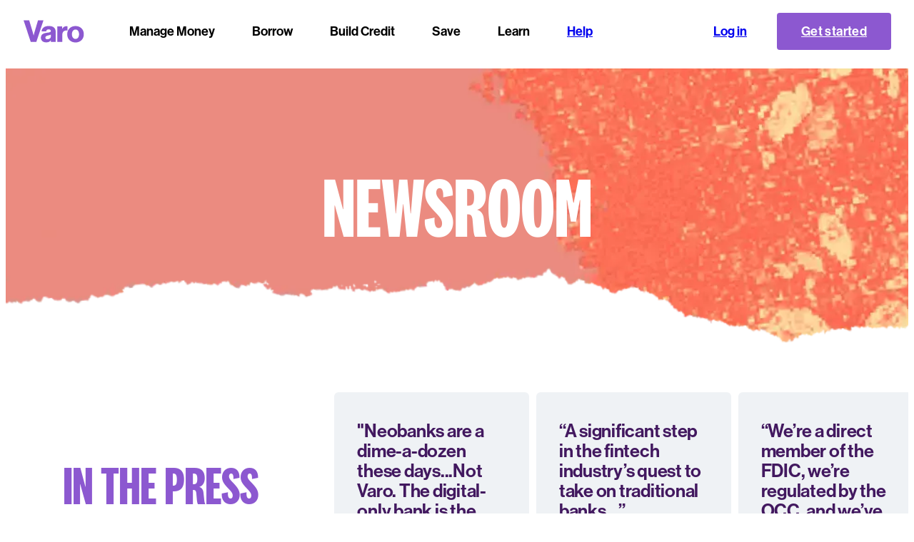

--- FILE ---
content_type: text/html; charset=utf-8
request_url: https://www.varomoney.com/press/
body_size: 67628
content:
<!DOCTYPE html><html lang="en"><head><meta charSet="utf-8"/><link rel="mask-icon" href="/safari-pinned-tab.svg" color="#5bbad5"/><meta content="width=device-width, initial-scale=1.0" name="viewport"/><meta name="msapplication-TileColor" content="#da532c"/><meta name="theme-color" content="#ffffff"/><link rel="apple-touch-icon" sizes="180x180" href="/apple-touch-icon.png"/><link rel="icon" type="image/png" sizes="32x32" href="/favicon-32x32.png"/><link rel="icon" type="image/png" sizes="16x16" href="/favicon-16x16.png"/><link rel="manifest" href="/site.webmanifest"/><title>Press Releases | Varo Bank</title><meta name="description" content="Discover what people are saying about Varo Bank, browse our press releases, find press contacts and more."/><meta name="robots" content="all"/><link rel="canonical" href="https://www.varomoney.com/press/"/><meta property="og:type" content="website"/><meta name="twitter:card" content="summary_large_image"/><meta property="og:site_name" content="Varo Bank"/><meta property="og:url" content="https://www.varomoney.com/press/"/><meta property="og:title" content="Press Releases | Varo Bank"/><meta property="og:image" content="https://images.ctfassets.net/x6cbfr3jz6wz/66R1qE0MoZUBJOEAf93sF0/ce1563dd4667b0aca08b0880b89c7dc9/varo_logo.webp"/><meta property="og:description" content="Discover what people are saying about Varo Bank, browse our press releases, find press contacts and more."/><meta name="facebook-domain-verification" content="a9hregaksc634kpjw3ju97ny1q6pxq"/><script type="application/ld+json" id="website-search-action">{"@id":"https://www.varomoney.com/#website","url":"https://www.varomoney.com/","name":"VaroBank","@type":"WebSite","@context":"https://schema.org","logo":"https://www.varomoney.com/apple-touch-icon.png","publisher":{"@id":"https://www.varomoney.com/#organization","@type":"Organization","sameAs":["https://www.instagram.com/varobank/","https://www.facebook.com/varomoney/","https://x.com/varobank","https://www.youtube.com/varomoney","https://www.linkedin.com/company/varobank/","https://en.wikipedia.org/wiki/Varo_Bank"]},"inLanguage":"en-US","description":"","potentialAction":[{"@type":"SearchAction","target":"https://www.varomoney.com/s?term={search_term_string}","query-input":"required name=search_term_string"}]}</script><script type="application/ld+json" id="breadcrumb-list">{"@context":"https://schema.org","@type":"BreadcrumbList","@id":"https://www.varomoney.com/press/#breadcrumb","itemListElement":[{"@type":"ListItem","position":1,"item":{"@type":"WebPage","@id":"https://www.varomoney.com/press/","url":"https://www.varomoney.com/press/","name":"Press Releases | Varo Bank"}}]}</script><script type="application/ld+json" id="webpage-sdm"></script><meta name="next-head-count" content="25"/><script id="segment-vb">!function(){var analytics=window.analytics=window.analytics||[];if(!analytics.initialize)if(analytics.invoked)window.console&&console.error&&console.error("Segment snippet included twice.");else{analytics.invoked=!0;analytics.methods=["trackSubmit","trackClick","trackLink","trackForm","pageview","identify","reset","group","track","ready","alias","debug","page","once","off","on","addSourceMiddleware","addIntegrationMiddleware","setAnonymousId","addDestinationMiddleware"];analytics.factory=function(e){return function(){var t=Array.prototype.slice.call(arguments);t.unshift(e);analytics.push(t);return analytics}};for(var e=0;e<analytics.methods.length;e++){var key=analytics.methods[e];analytics[key]=analytics.factory(key)}analytics.load=function(key,e){var t=document.createElement("script");t.type="text/javascript";t.async=!0;t.src="https://cdn.segment.com/analytics.js/v1/" + key + "/analytics.min.js";var n=document.getElementsByTagName("script")[0];n.parentNode.insertBefore(t,n);analytics._loadOptions=e};analytics._writeKey="9DfvoW2eVFq4C6dswxgxY5bIPiEue5WZ";analytics.SNIPPET_VERSION="4.15.2";analytics.load("9DfvoW2eVFq4C6dswxgxY5bIPiEue5WZ");}}();</script><link data-next-font="" rel="preconnect" href="/" crossorigin="anonymous"/><link rel="preload" href="/_next/static/css/d8a5b2caa99a773c.css" as="style"/><link rel="stylesheet" href="/_next/static/css/d8a5b2caa99a773c.css" data-n-g=""/><link rel="preload" href="/_next/static/css/8cacdc6f185a3801.css" as="style"/><link rel="stylesheet" href="/_next/static/css/8cacdc6f185a3801.css" data-n-p=""/><link rel="preload" href="/_next/static/css/7d034dc2ae28fe26.css" as="style"/><link rel="stylesheet" href="/_next/static/css/7d034dc2ae28fe26.css" data-n-p=""/><noscript data-n-css=""></noscript><script defer="" nomodule="" src="/_next/static/chunks/polyfills-c67a75d1b6f99dc8.js"></script><script src="/_next/static/chunks/webpack-0a9a4122a113b6e7.js" defer=""></script><script src="/_next/static/chunks/framework-10fac88913917d91.js" defer=""></script><script src="/_next/static/chunks/main-3bd404c51f8a20a9.js" defer=""></script><script src="/_next/static/chunks/pages/_app-cf7ede4778be97e8.js" defer=""></script><script src="/_next/static/chunks/4d13b8f5-0c7d09fb58be2b1d.js" defer=""></script><script src="/_next/static/chunks/29107295-a3480e51fe70b9c7.js" defer=""></script><script src="/_next/static/chunks/7d0bf13e-d3dd30b914864e7a.js" defer=""></script><script src="/_next/static/chunks/764-46dde6a4ea41f576.js" defer=""></script><script src="/_next/static/chunks/229-c22178cc2478f526.js" defer=""></script><script src="/_next/static/chunks/778-e35f646405fcf050.js" defer=""></script><script src="/_next/static/chunks/458-bd907f9a9f3aad50.js" defer=""></script><script src="/_next/static/chunks/737-62b79f4d4e0cb3b2.js" defer=""></script><script src="/_next/static/chunks/517-35e2e0ac1d85a41e.js" defer=""></script><script src="/_next/static/chunks/pages/%5B%5B...slug%5D%5D-91885fcb01579bc7.js" defer=""></script><script src="/_next/static/T1Ylbe_8tqi0q8f9phIQN/_buildManifest.js" defer=""></script><script src="/_next/static/T1Ylbe_8tqi0q8f9phIQN/_ssgManifest.js" defer=""></script></head><body><div id="__next"><div class="nt-cmp-marker" style="display:none"></div><div class="Header_root__2UrUY" style="flex-direction:column"><nav class="Header_nav__Ythpr"><div class="Header_top-nav-mobile__lHbYm"><div class="Header_mobile-options__kyNX9"><div class="Header_mobile-menu-button__BgVog" data-testid="toggle-menu-button"><svg width="16" height="16" viewBox="0 0 16 16" fill="none" xmlns="http://www.w3.org/2000/svg" class="Header_mobile-menu-button__BgVog"><path d="M0 1.5H16M0 8H16M0 14.5H16" stroke="black" stroke-width="1.75"></path></svg></div><a data-cy="menu-logo" class="Header_logo__tqqRD" aria-label="menu-logo" href="/"><svg width="87" height="32" viewBox="0 0 87 32" fill="none" xmlns="http://www.w3.org/2000/svg" class=""><path d="M1.03885 0.4375H8.8703L13.6372 16.3979C14.3181 18.6963 15.0419 21.7609 15.0419 21.7609H15.1271C15.1271 21.7609 15.8932 18.6539 16.5318 16.3979L21.2559 0.4375H28.8746L18.8723 30.8691H11.0836L1.03885 0.4375Z" fill="#8C58D0"></path><path d="M25.2927 24.7827C25.2927 19.9731 29.123 18.5259 33.6347 17.9301C37.7206 17.4195 39.1677 16.9936 39.1677 15.5041C39.1677 14.0994 38.2736 13.1633 36.1883 13.1633C33.975 13.1633 32.8682 14.1422 32.6558 15.9724H26.2711C26.4415 11.9289 29.5485 8.48163 36.1455 8.48163C39.4228 8.48163 41.6361 9.07744 43.2108 10.269C45.0834 11.631 45.9775 13.7591 45.9775 16.4834L46.0016 30.8691L39.3248 30.8687L39.2953 28.4431H39.2101C37.9333 30.2733 36.018 31.4225 32.7406 31.4225C28.3996 31.4225 25.2927 29.0813 25.2927 24.7827ZM39.3381 23.08V20.4837C38.444 20.9519 37.1676 21.2926 35.7628 21.6329C33.0813 22.2287 31.465 22.8413 31.5494 24.7831C31.6338 26.7268 33.0747 27.1208 34.9543 26.9956C37.719 26.812 39.3381 24.9526 39.3381 23.08Z" fill="#8C58D0"></path><path d="M48.2998 9.07741H54.9392V12.4823H55.0668C56.5991 9.88595 58.3869 8.73712 61.0253 8.73712C61.6639 8.73712 62.0897 8.77951 62.3872 8.90707V14.8659H62.2173C57.9611 14.2701 55.2371 16.3554 55.2371 21.0799V30.8691H48.2994L48.2998 9.07741Z" fill="#8C58D0"></path><path d="M62.1052 20.0159C62.1052 13.4612 66.7872 8.48163 73.7669 8.48163C80.7898 8.48163 85.3863 13.4612 85.3863 20.0159C85.3863 26.5705 80.7898 31.5501 73.7669 31.5501C66.7868 31.5501 62.1052 26.5705 62.1052 20.0159ZM78.7095 20.0159C78.7095 16.0576 76.7463 13.3764 73.7245 13.3764C70.7027 13.3764 68.7368 16.0576 68.7368 20.0159C68.7368 23.9742 70.7027 26.6129 73.7245 26.6129C76.7463 26.6129 78.7095 23.9742 78.7095 20.0159Z" fill="#8C58D0"></path></svg></a></div><div class="Header_mobile-buttons__6CpZZ"><a class="Header_login-link__OnrZi" data-testid="mobile-login-btn" href="https://bank.varomoney.com/login">Log in</a><a class="MASButton_base__p64Vo MASButton_primary-small__5XVRG" target="_self" data-testid="mobile-cta-btn" href="/">Get started</a></div></div><div class="Header_mobile-menu-links__t5S9E"><div class="Header_mobile-link-group__i4jPc">Manage Money</div><div class="Header_mobile-link__Yqzs9" data-testid="mobile-menu-group-manage-money"><a data-testid="mobile-header-item-bank-account" href="/bank-account/"><div>Bank Account</div></a></div><div class="Header_mobile-link__Yqzs9" data-testid="mobile-menu-group-manage-money"><a data-testid="mobile-header-item-no-hidden-fees" href="/no-hidden-fee-bank-account/"><div>No Hidden Fees</div></a></div><div class="Header_mobile-link__Yqzs9" data-testid="mobile-menu-group-manage-money"><a data-testid="mobile-header-item-move-money" href="/transfer-money/"><div>Move Money</div></a></div><div class="Header_mobile-link__Yqzs9" data-testid="mobile-menu-group-manage-money"><a data-testid="mobile-header-item-send-money-to-anyone" href="/send-money-instantly/"><div>Send Money to Anyone</div></a></div><div class="Header_mobile-link__Yqzs9" data-testid="mobile-menu-group-manage-money"><a data-testid="mobile-header-item-early-payday" href="/early-direct-deposit/"><div>Early Payday</div></a></div><div class="Header_mobile-link__Yqzs9" data-testid="mobile-menu-group-manage-money"><a data-testid="mobile-header-item-free-debit-card" href="/debit-card/"><div>Free Debit Card</div></a></div><div class="Header_mobile-link__Yqzs9" data-testid="mobile-menu-group-manage-money"><a data-testid="mobile-header-item-cashback" href="/cashback/"><div>Cashback</div></a></div><div class="Header_mobile-link__Yqzs9" data-testid="mobile-menu-group-manage-money"><a data-testid="mobile-header-item-find-atms" href="/atm-locator/"><div>Find ATMs</div></a></div><div class="Header_mobile-link-group__i4jPc">Borrow</div><div class="Header_mobile-link__Yqzs9" data-testid="mobile-menu-group-borrow"><a data-testid="mobile-header-item-cash-advance" href="/cash-advance/"><div>Cash Advance</div></a></div><div class="Header_mobile-link__Yqzs9" data-testid="mobile-menu-group-borrow"><a data-testid="mobile-header-item-personal-line-of-credit" href="/line-of-credit/"><div>Personal Line of Credit</div></a></div><div class="Header_mobile-link-group__i4jPc">Build Credit</div><div class="Header_mobile-link__Yqzs9" data-testid="mobile-menu-group-build-credit"><a data-testid="mobile-header-item-credit-builder-card" href="/credit-builder/"><div>Credit Builder Card</div></a></div><div class="Header_mobile-link__Yqzs9" data-testid="mobile-menu-group-build-credit"><a data-testid="mobile-header-item-easy-credit-building" href="/easy-credit-building/"><div>Easy Credit Building</div></a></div><div class="Header_mobile-link__Yqzs9" data-testid="mobile-menu-group-build-credit"><a data-testid="mobile-header-item-stress-free-credit" href="/stress-free-credit-building/"><div>Stress Free Credit</div></a></div><div class="Header_mobile-link-group__i4jPc">Save</div><div class="Header_mobile-link__Yqzs9" data-testid="mobile-menu-group-save"><a data-testid="mobile-header-item-savings-account" href="/savings-account/"><div>Savings Account</div></a></div><div class="Header_mobile-link__Yqzs9" data-testid="mobile-menu-group-save"><a data-testid="mobile-header-item-high-apy-savings" href="/high-yield-savings-account/"><div>High APY Savings</div></a></div><div class="Header_mobile-link__Yqzs9" data-testid="mobile-menu-group-save"><a data-testid="mobile-header-item-savings-calculator" href="/savings-calculator/"><div>Savings Calculator</div></a></div><div class="Header_mobile-link__Yqzs9" data-testid="mobile-menu-group-save"><a data-testid="mobile-header-item-auto-savings-tools" href="/automatic-savings-tools/"><div>Auto-Savings Tools</div></a></div><div class="Header_mobile-link-group__i4jPc">Learn</div><div class="Header_mobile-link__Yqzs9" data-testid="mobile-menu-group-learn"><a data-testid="mobile-header-item-blog" href="/blog/"><div>Blog</div></a></div><div class="Header_mobile-link__Yqzs9" data-testid="mobile-menu-group-learn"><a data-testid="mobile-header-item-money-101" href="/money-101/"><div>Money 101</div></a></div><div class="Header_mobile-link__Yqzs9" data-testid="mobile-menu-group-learn"><a data-testid="mobile-header-item-varo-podcast" href="/podcast/"><div>Varo Podcast</div></a></div><div class="Header_mobile-link__Yqzs9" data-testid="mobile-menu-group-learn"><a data-testid="mobile-header-item-product-&amp;-design" href="/product-and-design/"><div>Product &amp; Design</div></a></div><div class="Header_mobile-link__Yqzs9" data-testid="mobile-menu-group-learn"><a data-testid="mobile-header-item-job-seeker-hub" href="/job-seeker-hub/"><div>Job Seeker Hub</div></a></div><div class="Header_mobile-link-group__i4jPc">Help</div><div class="Header_mobile-link__Yqzs9" data-testid="mobile-menu-group-help"><a data-testid="mobile-header-item-get-in-touch" href="https://support.varomoney.com/hc/en-us"><div>Get In Touch</div></a></div></div><div class="Header_mobile-log-in__tIxcz"><a class="MASButton_base__p64Vo MASButton_primary__FPo0d MASButton_full-width__66sNs" target="_self" href="https://bank.varomoney.com/login">Log in</a></div><div class="Header_top-nav-inner__RNMRR"><div class="Header_top-nav-inner__primary__jPEL_"><a class="Header_logo__tqqRD" aria-label="Logo" href="/"><svg width="87" height="32" viewBox="0 0 87 32" fill="none" xmlns="http://www.w3.org/2000/svg" class=""><path d="M1.03885 0.4375H8.8703L13.6372 16.3979C14.3181 18.6963 15.0419 21.7609 15.0419 21.7609H15.1271C15.1271 21.7609 15.8932 18.6539 16.5318 16.3979L21.2559 0.4375H28.8746L18.8723 30.8691H11.0836L1.03885 0.4375Z" fill="#8C58D0"></path><path d="M25.2927 24.7827C25.2927 19.9731 29.123 18.5259 33.6347 17.9301C37.7206 17.4195 39.1677 16.9936 39.1677 15.5041C39.1677 14.0994 38.2736 13.1633 36.1883 13.1633C33.975 13.1633 32.8682 14.1422 32.6558 15.9724H26.2711C26.4415 11.9289 29.5485 8.48163 36.1455 8.48163C39.4228 8.48163 41.6361 9.07744 43.2108 10.269C45.0834 11.631 45.9775 13.7591 45.9775 16.4834L46.0016 30.8691L39.3248 30.8687L39.2953 28.4431H39.2101C37.9333 30.2733 36.018 31.4225 32.7406 31.4225C28.3996 31.4225 25.2927 29.0813 25.2927 24.7827ZM39.3381 23.08V20.4837C38.444 20.9519 37.1676 21.2926 35.7628 21.6329C33.0813 22.2287 31.465 22.8413 31.5494 24.7831C31.6338 26.7268 33.0747 27.1208 34.9543 26.9956C37.719 26.812 39.3381 24.9526 39.3381 23.08Z" fill="#8C58D0"></path><path d="M48.2998 9.07741H54.9392V12.4823H55.0668C56.5991 9.88595 58.3869 8.73712 61.0253 8.73712C61.6639 8.73712 62.0897 8.77951 62.3872 8.90707V14.8659H62.2173C57.9611 14.2701 55.2371 16.3554 55.2371 21.0799V30.8691H48.2994L48.2998 9.07741Z" fill="#8C58D0"></path><path d="M62.1052 20.0159C62.1052 13.4612 66.7872 8.48163 73.7669 8.48163C80.7898 8.48163 85.3863 13.4612 85.3863 20.0159C85.3863 26.5705 80.7898 31.5501 73.7669 31.5501C66.7868 31.5501 62.1052 26.5705 62.1052 20.0159ZM78.7095 20.0159C78.7095 16.0576 76.7463 13.3764 73.7245 13.3764C70.7027 13.3764 68.7368 16.0576 68.7368 20.0159C68.7368 23.9742 70.7027 26.6129 73.7245 26.6129C76.7463 26.6129 78.7095 23.9742 78.7095 20.0159Z" fill="#8C58D0"></path></svg></a><div class="Header_top-nav-menu__PKA5E"><div class="Header_link__FKF99" aria-label="Nav group link" data-testid="menu-group-manage-money" data-cy="header-group-manage-money">Manage Money</div><div class="Header_link__FKF99" aria-label="Nav group link" data-testid="menu-group-borrow" data-cy="header-group-borrow">Borrow</div><div class="Header_link__FKF99" aria-label="Nav group link" data-testid="menu-group-build-credit" data-cy="header-group-build-credit">Build Credit</div><div class="Header_link__FKF99" aria-label="Nav group link" data-testid="menu-group-save" data-cy="header-group-save">Save</div><div class="Header_link__FKF99" aria-label="Nav group link" data-testid="menu-group-learn" data-cy="header-group-learn">Learn</div><a class="Header_link__FKF99" aria-label="Nav menu link" data-testid="menu-group-help" href="https://support.varomoney.com/hc/en-us">Help</a></div></div><div class="Header_top-nav-inner__secondary__ArvcD"><a data-cy="menu-login-btn" class="Header_link__FKF99 Header_login-link__OnrZi" data-testid="login-btn" href="https://bank.varomoney.com/login">Log in</a><a class="MASButton_base__p64Vo MASButton_primary-small__5XVRG" target="_self" data-testid="cta-btn" href="/">Get started</a></div></div></nav></div><div class="Header_nav-space__DkdNf" style="height:64px"></div><main><div class="nt-cmp-marker" style="display:none"></div><section class="MASContainer_mas-container__q02dR MASContainer_full__rp14Y" data-testid="container"><div class="Hero_hero__SsVNa Hero_Simple__e1vLy" style="color:#ffffff" data-testid="hero"><img alt="Textured Background Image" loading="lazy" decoding="async" data-nimg="fill" class="Hero_background-texture__yFzu_ lazy-load" style="position:absolute;height:100%;width:100%;left:0;top:0;right:0;bottom:0;color:transparent" sizes="100vw" srcSet="/_next/image/?url=https%3A%2F%2Fimages.ctfassets.net%2Fx6cbfr3jz6wz%2F7r9t6YD2LIYc6HfZeX0wEZ%2F6a87adc58532cce8bca4ff2df6998693%2FNewsroom-bg.webp&amp;w=640&amp;q=75 640w, /_next/image/?url=https%3A%2F%2Fimages.ctfassets.net%2Fx6cbfr3jz6wz%2F7r9t6YD2LIYc6HfZeX0wEZ%2F6a87adc58532cce8bca4ff2df6998693%2FNewsroom-bg.webp&amp;w=750&amp;q=75 750w, /_next/image/?url=https%3A%2F%2Fimages.ctfassets.net%2Fx6cbfr3jz6wz%2F7r9t6YD2LIYc6HfZeX0wEZ%2F6a87adc58532cce8bca4ff2df6998693%2FNewsroom-bg.webp&amp;w=828&amp;q=75 828w, /_next/image/?url=https%3A%2F%2Fimages.ctfassets.net%2Fx6cbfr3jz6wz%2F7r9t6YD2LIYc6HfZeX0wEZ%2F6a87adc58532cce8bca4ff2df6998693%2FNewsroom-bg.webp&amp;w=1080&amp;q=75 1080w, /_next/image/?url=https%3A%2F%2Fimages.ctfassets.net%2Fx6cbfr3jz6wz%2F7r9t6YD2LIYc6HfZeX0wEZ%2F6a87adc58532cce8bca4ff2df6998693%2FNewsroom-bg.webp&amp;w=1200&amp;q=75 1200w, /_next/image/?url=https%3A%2F%2Fimages.ctfassets.net%2Fx6cbfr3jz6wz%2F7r9t6YD2LIYc6HfZeX0wEZ%2F6a87adc58532cce8bca4ff2df6998693%2FNewsroom-bg.webp&amp;w=1920&amp;q=75 1920w, /_next/image/?url=https%3A%2F%2Fimages.ctfassets.net%2Fx6cbfr3jz6wz%2F7r9t6YD2LIYc6HfZeX0wEZ%2F6a87adc58532cce8bca4ff2df6998693%2FNewsroom-bg.webp&amp;w=2048&amp;q=75 2048w, /_next/image/?url=https%3A%2F%2Fimages.ctfassets.net%2Fx6cbfr3jz6wz%2F7r9t6YD2LIYc6HfZeX0wEZ%2F6a87adc58532cce8bca4ff2df6998693%2FNewsroom-bg.webp&amp;w=3840&amp;q=75 3840w" src="/_next/image/?url=https%3A%2F%2Fimages.ctfassets.net%2Fx6cbfr3jz6wz%2F7r9t6YD2LIYc6HfZeX0wEZ%2F6a87adc58532cce8bca4ff2df6998693%2FNewsroom-bg.webp&amp;w=3840&amp;q=75"/><div class="Hero_hero-content-container__orS_t Hero_Simple__e1vLy undefined undefined" style="padding:5%"><div class="Hero_headline-body-container__Opztj" style="justify-content:center;align-items:center"><div class="Hero_hero-content-headline__SVi6P undefined"><div><h1>Newsroom</h1></div></div><div style="position:relative;display:inline-block"></div></div><div class="Hero_email-container__qKzDT"></div></div></div></section><div class="nt-cmp-marker" style="display:none"></div><section class="MASContainer_mas-container__q02dR MASContainer_full__rp14Y" data-testid="container"><div class="TestimonialsCarousel_testimonial-level-1__L1KLg" style="background-color:#ffffff;color:#8c58d0" data-testid="TestimonialCarousel"><div class="TestimonialsCarousel_headline-section__BnE6p"><h2 class="TestimonialsCarousel_title__jGuCt">In the press</h2><div class="TestimonialsCarousel_arrows__x86j_"><div id="button-prev-carousel-38gn0kNE8Qb613IbKhhoHY" class="TestimonialsCarousel_button-prev___rMVB"><svg width="52" height="52" viewBox="0 0 52 52" fill="none" xmlns="http://www.w3.org/2000/svg"><circle cx="26" cy="26" r="25" stroke="#8c58d0" stroke-width="2"></circle><path fill-rule="evenodd" clip-rule="evenodd" d="M20.4971 25.4573L35.0254 25.4573L35.0254 27.4958L20.4997 27.4958L27.5918 34.5879L26.1504 36.0293L17.3171 27.196L16.5964 26.4753L17.3171 25.7546L26.1504 16.9212L27.5918 18.3626L20.4971 25.4573Z" fill="#8c58d0"></path></svg></div><div id="button-next-carousel-38gn0kNE8Qb613IbKhhoHY" class="TestimonialsCarousel_button-next__MiUfX"><svg width="52" height="52" viewBox="0 0 52 52" fill="none" xmlns="http://www.w3.org/2000/svg"><circle cx="26" cy="26" r="25" stroke="#8c58d0" stroke-width="2"></circle><path fill-rule="evenodd" clip-rule="evenodd" d="M30.5244 27.4958H16V25.4573H30.5296L23.4336 18.3613L24.875 16.9199L33.7083 25.7533L34.429 26.474L33.7083 27.1947L24.875 36.028L23.4336 34.5866L30.5244 27.4958Z" fill="#8c58d0"></path></svg></div></div></div><div class="TestimonialsCarousel_carousel__2nczB"><div class="swiper" id="testimonial-carousel"><div class="swiper-wrapper"><div class="swiper-slide TestimonialsCarousel_varo-swiper-slide__cNfY6"><div class="TestimonialsCarousel_carousel-slide__kmVlv" style="background-color:#eff2f5;color:#42185f"><div class="TestimonialsCarousel_review-container__pRt_W"><h3 class="TestimonialsCarousel_review__XIItr" data-testid="card-headline-0">&quot;Neobanks are a dime-a-dozen these days...Not Varo. The digital-only bank is the first consumer fintech to be granted a full-service bank charter...&quot;</h3><p class="TestimonialsCarousel_quote-image__1Kvg8"><img data-testid="card-image-0" alt="Fast Company Logo" loading="lazy" width="0" height="0" decoding="async" data-nimg="1" class="lazy-load undefined" style="color:transparent;width:auto;height:90%" src="https://images.ctfassets.net/x6cbfr3jz6wz/3mhLeQ7pecolkc1cUppUEJ/232def3e34e3c5a5596a1dc4101e5873/Fast_Company_svg.svg"/></p><div class="TestimonialsCarousel_read-post__YUYk7"><a data-testid="card-read-0" href="https://www.fastcompany.com/90600205/finance-most-innovative-companies-2021">Read post</a></div></div></div></div><div class="swiper-slide TestimonialsCarousel_varo-swiper-slide__cNfY6"><div class="TestimonialsCarousel_carousel-slide__kmVlv" style="background-color:#eff2f5;color:#42185f"><div class="TestimonialsCarousel_review-container__pRt_W"><h3 class="TestimonialsCarousel_review__XIItr" data-testid="card-headline-1">“A significant step in the fintech industry’s quest to take on traditional banks...”</h3><p class="TestimonialsCarousel_quote-image__1Kvg8"><img data-testid="card-image-1" alt="WSJ Logo" loading="lazy" width="0" height="0" decoding="async" data-nimg="1" class="lazy-load undefined" style="color:transparent;width:auto;height:90%" src="https://images.ctfassets.net/x6cbfr3jz6wz/66ccQ1U3fgd7BR3TWX9VU6/f2f94f638fc23d81b6c9f58b1f0ba1b7/WSJ.svg.svg"/></p><div class="TestimonialsCarousel_read-post__YUYk7"><a data-testid="card-read-1" href="https://www.wsj.com/articles/fintech-varo-moves-closer-to-becoming-a-bank-11581361990?mod=e2tw">Read post</a></div></div></div></div><div class="swiper-slide TestimonialsCarousel_varo-swiper-slide__cNfY6"><div class="TestimonialsCarousel_carousel-slide__kmVlv" style="background-color:#eff2f5;color:#42185f"><div class="TestimonialsCarousel_review-container__pRt_W"><h3 class="TestimonialsCarousel_review__XIItr" data-testid="card-headline-2">“We’re a direct member of the FDIC, we’re regulated by the OCC, and we’ve made very prudent decisions to build a very effective risk management program that protects our customers”  - Colin Walsh</h3><p class="TestimonialsCarousel_quote-image__1Kvg8"><img data-testid="card-image-2" alt="the financial brand logo" loading="lazy" width="0" height="0" decoding="async" data-nimg="1" class="lazy-load undefined" style="color:transparent;width:auto;height:90%" src="https://images.ctfassets.net/x6cbfr3jz6wz/4NnUgHpt4tL1KedTwA2iRw/01e08362d9c2f9a87ce4da5eeef48df9/financial_brand.svg"/></p><div class="TestimonialsCarousel_read-post__YUYk7"><a data-testid="card-read-2" href="https://thefinancialbrand.com/news/fintech-banking/how-varo-bank-will-survive-despite-recent-banking-collapses-160043/">Read post</a></div></div></div></div></div></div><div class="TestimonialsCarousel_pagination__HoUT6"><div id="swiper-pagination-carousel-38gn0kNE8Qb613IbKhhoHY"></div></div></div></div></section><div class="nt-cmp-marker" style="display:none"></div><div class="Banner_banner-component__fTBYz" style="background-color:#42185f;background-image:none;color:#fdf0af;background-size:cover"><div class="Banner_banner__rTt5x"><div class="Banner_looping-items__yfaCv Banner_LoopingIconsBanner__MkMOW"><div class="Banner_banner-inner__0xsoh Banner_LoopingIconsBanner__MkMOW" style="animation-duration:90s"><div class="Banner_banner-item__K_Kgj Banner_icon__KK852"><div class="Banner_image__NiwAJ Banner_icon__KK852"><img data-testid="icon-0" alt="Inc500 icon" loading="eager" width="0" height="0" decoding="async" data-nimg="1" style="color:transparent;height:100%;width:auto;object-fit:contain" sizes="(max-width: 1024px) 50px, 500px" srcSet="/_next/image/?url=https%3A%2F%2Fimages.ctfassets.net%2Fx6cbfr3jz6wz%2F5bfvfWYRd5ATuMbslprymp%2Fcc90ffb44c51323e55bc41649d91fe5b%2FInc500.png&amp;w=16&amp;q=75 16w, /_next/image/?url=https%3A%2F%2Fimages.ctfassets.net%2Fx6cbfr3jz6wz%2F5bfvfWYRd5ATuMbslprymp%2Fcc90ffb44c51323e55bc41649d91fe5b%2FInc500.png&amp;w=32&amp;q=75 32w, /_next/image/?url=https%3A%2F%2Fimages.ctfassets.net%2Fx6cbfr3jz6wz%2F5bfvfWYRd5ATuMbslprymp%2Fcc90ffb44c51323e55bc41649d91fe5b%2FInc500.png&amp;w=48&amp;q=75 48w, /_next/image/?url=https%3A%2F%2Fimages.ctfassets.net%2Fx6cbfr3jz6wz%2F5bfvfWYRd5ATuMbslprymp%2Fcc90ffb44c51323e55bc41649d91fe5b%2FInc500.png&amp;w=64&amp;q=75 64w, /_next/image/?url=https%3A%2F%2Fimages.ctfassets.net%2Fx6cbfr3jz6wz%2F5bfvfWYRd5ATuMbslprymp%2Fcc90ffb44c51323e55bc41649d91fe5b%2FInc500.png&amp;w=96&amp;q=75 96w, /_next/image/?url=https%3A%2F%2Fimages.ctfassets.net%2Fx6cbfr3jz6wz%2F5bfvfWYRd5ATuMbslprymp%2Fcc90ffb44c51323e55bc41649d91fe5b%2FInc500.png&amp;w=128&amp;q=75 128w, /_next/image/?url=https%3A%2F%2Fimages.ctfassets.net%2Fx6cbfr3jz6wz%2F5bfvfWYRd5ATuMbslprymp%2Fcc90ffb44c51323e55bc41649d91fe5b%2FInc500.png&amp;w=256&amp;q=75 256w, /_next/image/?url=https%3A%2F%2Fimages.ctfassets.net%2Fx6cbfr3jz6wz%2F5bfvfWYRd5ATuMbslprymp%2Fcc90ffb44c51323e55bc41649d91fe5b%2FInc500.png&amp;w=384&amp;q=75 384w, /_next/image/?url=https%3A%2F%2Fimages.ctfassets.net%2Fx6cbfr3jz6wz%2F5bfvfWYRd5ATuMbslprymp%2Fcc90ffb44c51323e55bc41649d91fe5b%2FInc500.png&amp;w=640&amp;q=75 640w, /_next/image/?url=https%3A%2F%2Fimages.ctfassets.net%2Fx6cbfr3jz6wz%2F5bfvfWYRd5ATuMbslprymp%2Fcc90ffb44c51323e55bc41649d91fe5b%2FInc500.png&amp;w=750&amp;q=75 750w, /_next/image/?url=https%3A%2F%2Fimages.ctfassets.net%2Fx6cbfr3jz6wz%2F5bfvfWYRd5ATuMbslprymp%2Fcc90ffb44c51323e55bc41649d91fe5b%2FInc500.png&amp;w=828&amp;q=75 828w, /_next/image/?url=https%3A%2F%2Fimages.ctfassets.net%2Fx6cbfr3jz6wz%2F5bfvfWYRd5ATuMbslprymp%2Fcc90ffb44c51323e55bc41649d91fe5b%2FInc500.png&amp;w=1080&amp;q=75 1080w, /_next/image/?url=https%3A%2F%2Fimages.ctfassets.net%2Fx6cbfr3jz6wz%2F5bfvfWYRd5ATuMbslprymp%2Fcc90ffb44c51323e55bc41649d91fe5b%2FInc500.png&amp;w=1200&amp;q=75 1200w, /_next/image/?url=https%3A%2F%2Fimages.ctfassets.net%2Fx6cbfr3jz6wz%2F5bfvfWYRd5ATuMbslprymp%2Fcc90ffb44c51323e55bc41649d91fe5b%2FInc500.png&amp;w=1920&amp;q=75 1920w, /_next/image/?url=https%3A%2F%2Fimages.ctfassets.net%2Fx6cbfr3jz6wz%2F5bfvfWYRd5ATuMbslprymp%2Fcc90ffb44c51323e55bc41649d91fe5b%2FInc500.png&amp;w=2048&amp;q=75 2048w, /_next/image/?url=https%3A%2F%2Fimages.ctfassets.net%2Fx6cbfr3jz6wz%2F5bfvfWYRd5ATuMbslprymp%2Fcc90ffb44c51323e55bc41649d91fe5b%2FInc500.png&amp;w=3840&amp;q=75 3840w" src="/_next/image/?url=https%3A%2F%2Fimages.ctfassets.net%2Fx6cbfr3jz6wz%2F5bfvfWYRd5ATuMbslprymp%2Fcc90ffb44c51323e55bc41649d91fe5b%2FInc500.png&amp;w=3840&amp;q=75"/></div></div><div class="Banner_banner-item__K_Kgj Banner_icon__KK852"><div class="Banner_image__NiwAJ Banner_icon__KK852"><img data-testid="icon-1" alt="Fast Company icon" loading="eager" width="0" height="0" decoding="async" data-nimg="1" style="color:transparent;height:100%;width:auto;object-fit:contain" sizes="(max-width: 1024px) 50px, 500px" srcSet="/_next/image/?url=https%3A%2F%2Fimages.ctfassets.net%2Fx6cbfr3jz6wz%2F6C3KYiZeUZ6dtsRRL61TkF%2F58b26a935e947a26eaf95c16639c3192%2FFast_Company.png&amp;w=16&amp;q=75 16w, /_next/image/?url=https%3A%2F%2Fimages.ctfassets.net%2Fx6cbfr3jz6wz%2F6C3KYiZeUZ6dtsRRL61TkF%2F58b26a935e947a26eaf95c16639c3192%2FFast_Company.png&amp;w=32&amp;q=75 32w, /_next/image/?url=https%3A%2F%2Fimages.ctfassets.net%2Fx6cbfr3jz6wz%2F6C3KYiZeUZ6dtsRRL61TkF%2F58b26a935e947a26eaf95c16639c3192%2FFast_Company.png&amp;w=48&amp;q=75 48w, /_next/image/?url=https%3A%2F%2Fimages.ctfassets.net%2Fx6cbfr3jz6wz%2F6C3KYiZeUZ6dtsRRL61TkF%2F58b26a935e947a26eaf95c16639c3192%2FFast_Company.png&amp;w=64&amp;q=75 64w, /_next/image/?url=https%3A%2F%2Fimages.ctfassets.net%2Fx6cbfr3jz6wz%2F6C3KYiZeUZ6dtsRRL61TkF%2F58b26a935e947a26eaf95c16639c3192%2FFast_Company.png&amp;w=96&amp;q=75 96w, /_next/image/?url=https%3A%2F%2Fimages.ctfassets.net%2Fx6cbfr3jz6wz%2F6C3KYiZeUZ6dtsRRL61TkF%2F58b26a935e947a26eaf95c16639c3192%2FFast_Company.png&amp;w=128&amp;q=75 128w, /_next/image/?url=https%3A%2F%2Fimages.ctfassets.net%2Fx6cbfr3jz6wz%2F6C3KYiZeUZ6dtsRRL61TkF%2F58b26a935e947a26eaf95c16639c3192%2FFast_Company.png&amp;w=256&amp;q=75 256w, /_next/image/?url=https%3A%2F%2Fimages.ctfassets.net%2Fx6cbfr3jz6wz%2F6C3KYiZeUZ6dtsRRL61TkF%2F58b26a935e947a26eaf95c16639c3192%2FFast_Company.png&amp;w=384&amp;q=75 384w, /_next/image/?url=https%3A%2F%2Fimages.ctfassets.net%2Fx6cbfr3jz6wz%2F6C3KYiZeUZ6dtsRRL61TkF%2F58b26a935e947a26eaf95c16639c3192%2FFast_Company.png&amp;w=640&amp;q=75 640w, /_next/image/?url=https%3A%2F%2Fimages.ctfassets.net%2Fx6cbfr3jz6wz%2F6C3KYiZeUZ6dtsRRL61TkF%2F58b26a935e947a26eaf95c16639c3192%2FFast_Company.png&amp;w=750&amp;q=75 750w, /_next/image/?url=https%3A%2F%2Fimages.ctfassets.net%2Fx6cbfr3jz6wz%2F6C3KYiZeUZ6dtsRRL61TkF%2F58b26a935e947a26eaf95c16639c3192%2FFast_Company.png&amp;w=828&amp;q=75 828w, /_next/image/?url=https%3A%2F%2Fimages.ctfassets.net%2Fx6cbfr3jz6wz%2F6C3KYiZeUZ6dtsRRL61TkF%2F58b26a935e947a26eaf95c16639c3192%2FFast_Company.png&amp;w=1080&amp;q=75 1080w, /_next/image/?url=https%3A%2F%2Fimages.ctfassets.net%2Fx6cbfr3jz6wz%2F6C3KYiZeUZ6dtsRRL61TkF%2F58b26a935e947a26eaf95c16639c3192%2FFast_Company.png&amp;w=1200&amp;q=75 1200w, /_next/image/?url=https%3A%2F%2Fimages.ctfassets.net%2Fx6cbfr3jz6wz%2F6C3KYiZeUZ6dtsRRL61TkF%2F58b26a935e947a26eaf95c16639c3192%2FFast_Company.png&amp;w=1920&amp;q=75 1920w, /_next/image/?url=https%3A%2F%2Fimages.ctfassets.net%2Fx6cbfr3jz6wz%2F6C3KYiZeUZ6dtsRRL61TkF%2F58b26a935e947a26eaf95c16639c3192%2FFast_Company.png&amp;w=2048&amp;q=75 2048w, /_next/image/?url=https%3A%2F%2Fimages.ctfassets.net%2Fx6cbfr3jz6wz%2F6C3KYiZeUZ6dtsRRL61TkF%2F58b26a935e947a26eaf95c16639c3192%2FFast_Company.png&amp;w=3840&amp;q=75 3840w" src="/_next/image/?url=https%3A%2F%2Fimages.ctfassets.net%2Fx6cbfr3jz6wz%2F6C3KYiZeUZ6dtsRRL61TkF%2F58b26a935e947a26eaf95c16639c3192%2FFast_Company.png&amp;w=3840&amp;q=75"/></div></div><div class="Banner_banner-item__K_Kgj Banner_icon__KK852"><div class="Banner_image__NiwAJ Banner_icon__KK852"><img data-testid="icon-2" alt="Bestin Business icon" loading="eager" width="0" height="0" decoding="async" data-nimg="1" style="color:transparent;height:100%;width:auto;object-fit:contain" sizes="(max-width: 1024px) 50px, 500px" srcSet="/_next/image/?url=https%3A%2F%2Fimages.ctfassets.net%2Fx6cbfr3jz6wz%2F3q8xicC4IzPiWHE70Haoam%2F9a5f1eceda221f3121e774b27c7dd658%2FBestin_Business.png&amp;w=16&amp;q=75 16w, /_next/image/?url=https%3A%2F%2Fimages.ctfassets.net%2Fx6cbfr3jz6wz%2F3q8xicC4IzPiWHE70Haoam%2F9a5f1eceda221f3121e774b27c7dd658%2FBestin_Business.png&amp;w=32&amp;q=75 32w, /_next/image/?url=https%3A%2F%2Fimages.ctfassets.net%2Fx6cbfr3jz6wz%2F3q8xicC4IzPiWHE70Haoam%2F9a5f1eceda221f3121e774b27c7dd658%2FBestin_Business.png&amp;w=48&amp;q=75 48w, /_next/image/?url=https%3A%2F%2Fimages.ctfassets.net%2Fx6cbfr3jz6wz%2F3q8xicC4IzPiWHE70Haoam%2F9a5f1eceda221f3121e774b27c7dd658%2FBestin_Business.png&amp;w=64&amp;q=75 64w, /_next/image/?url=https%3A%2F%2Fimages.ctfassets.net%2Fx6cbfr3jz6wz%2F3q8xicC4IzPiWHE70Haoam%2F9a5f1eceda221f3121e774b27c7dd658%2FBestin_Business.png&amp;w=96&amp;q=75 96w, /_next/image/?url=https%3A%2F%2Fimages.ctfassets.net%2Fx6cbfr3jz6wz%2F3q8xicC4IzPiWHE70Haoam%2F9a5f1eceda221f3121e774b27c7dd658%2FBestin_Business.png&amp;w=128&amp;q=75 128w, /_next/image/?url=https%3A%2F%2Fimages.ctfassets.net%2Fx6cbfr3jz6wz%2F3q8xicC4IzPiWHE70Haoam%2F9a5f1eceda221f3121e774b27c7dd658%2FBestin_Business.png&amp;w=256&amp;q=75 256w, /_next/image/?url=https%3A%2F%2Fimages.ctfassets.net%2Fx6cbfr3jz6wz%2F3q8xicC4IzPiWHE70Haoam%2F9a5f1eceda221f3121e774b27c7dd658%2FBestin_Business.png&amp;w=384&amp;q=75 384w, /_next/image/?url=https%3A%2F%2Fimages.ctfassets.net%2Fx6cbfr3jz6wz%2F3q8xicC4IzPiWHE70Haoam%2F9a5f1eceda221f3121e774b27c7dd658%2FBestin_Business.png&amp;w=640&amp;q=75 640w, /_next/image/?url=https%3A%2F%2Fimages.ctfassets.net%2Fx6cbfr3jz6wz%2F3q8xicC4IzPiWHE70Haoam%2F9a5f1eceda221f3121e774b27c7dd658%2FBestin_Business.png&amp;w=750&amp;q=75 750w, /_next/image/?url=https%3A%2F%2Fimages.ctfassets.net%2Fx6cbfr3jz6wz%2F3q8xicC4IzPiWHE70Haoam%2F9a5f1eceda221f3121e774b27c7dd658%2FBestin_Business.png&amp;w=828&amp;q=75 828w, /_next/image/?url=https%3A%2F%2Fimages.ctfassets.net%2Fx6cbfr3jz6wz%2F3q8xicC4IzPiWHE70Haoam%2F9a5f1eceda221f3121e774b27c7dd658%2FBestin_Business.png&amp;w=1080&amp;q=75 1080w, /_next/image/?url=https%3A%2F%2Fimages.ctfassets.net%2Fx6cbfr3jz6wz%2F3q8xicC4IzPiWHE70Haoam%2F9a5f1eceda221f3121e774b27c7dd658%2FBestin_Business.png&amp;w=1200&amp;q=75 1200w, /_next/image/?url=https%3A%2F%2Fimages.ctfassets.net%2Fx6cbfr3jz6wz%2F3q8xicC4IzPiWHE70Haoam%2F9a5f1eceda221f3121e774b27c7dd658%2FBestin_Business.png&amp;w=1920&amp;q=75 1920w, /_next/image/?url=https%3A%2F%2Fimages.ctfassets.net%2Fx6cbfr3jz6wz%2F3q8xicC4IzPiWHE70Haoam%2F9a5f1eceda221f3121e774b27c7dd658%2FBestin_Business.png&amp;w=2048&amp;q=75 2048w, /_next/image/?url=https%3A%2F%2Fimages.ctfassets.net%2Fx6cbfr3jz6wz%2F3q8xicC4IzPiWHE70Haoam%2F9a5f1eceda221f3121e774b27c7dd658%2FBestin_Business.png&amp;w=3840&amp;q=75 3840w" src="/_next/image/?url=https%3A%2F%2Fimages.ctfassets.net%2Fx6cbfr3jz6wz%2F3q8xicC4IzPiWHE70Haoam%2F9a5f1eceda221f3121e774b27c7dd658%2FBestin_Business.png&amp;w=3840&amp;q=75"/></div></div><div class="Banner_banner-item__K_Kgj Banner_icon__KK852"><div class="Banner_image__NiwAJ Banner_icon__KK852"><img data-testid="icon-3" alt="Fast Company 2 icon" loading="eager" width="0" height="0" decoding="async" data-nimg="1" style="color:transparent;height:100%;width:auto;object-fit:contain" sizes="(max-width: 1024px) 50px, 500px" srcSet="/_next/image/?url=https%3A%2F%2Fimages.ctfassets.net%2Fx6cbfr3jz6wz%2F47KJseBdcxOfR5y6NSwyCS%2Fbc56db6699dba2a3e8617f8e44d2d79d%2FFastCompany2.png&amp;w=16&amp;q=75 16w, /_next/image/?url=https%3A%2F%2Fimages.ctfassets.net%2Fx6cbfr3jz6wz%2F47KJseBdcxOfR5y6NSwyCS%2Fbc56db6699dba2a3e8617f8e44d2d79d%2FFastCompany2.png&amp;w=32&amp;q=75 32w, /_next/image/?url=https%3A%2F%2Fimages.ctfassets.net%2Fx6cbfr3jz6wz%2F47KJseBdcxOfR5y6NSwyCS%2Fbc56db6699dba2a3e8617f8e44d2d79d%2FFastCompany2.png&amp;w=48&amp;q=75 48w, /_next/image/?url=https%3A%2F%2Fimages.ctfassets.net%2Fx6cbfr3jz6wz%2F47KJseBdcxOfR5y6NSwyCS%2Fbc56db6699dba2a3e8617f8e44d2d79d%2FFastCompany2.png&amp;w=64&amp;q=75 64w, /_next/image/?url=https%3A%2F%2Fimages.ctfassets.net%2Fx6cbfr3jz6wz%2F47KJseBdcxOfR5y6NSwyCS%2Fbc56db6699dba2a3e8617f8e44d2d79d%2FFastCompany2.png&amp;w=96&amp;q=75 96w, /_next/image/?url=https%3A%2F%2Fimages.ctfassets.net%2Fx6cbfr3jz6wz%2F47KJseBdcxOfR5y6NSwyCS%2Fbc56db6699dba2a3e8617f8e44d2d79d%2FFastCompany2.png&amp;w=128&amp;q=75 128w, /_next/image/?url=https%3A%2F%2Fimages.ctfassets.net%2Fx6cbfr3jz6wz%2F47KJseBdcxOfR5y6NSwyCS%2Fbc56db6699dba2a3e8617f8e44d2d79d%2FFastCompany2.png&amp;w=256&amp;q=75 256w, /_next/image/?url=https%3A%2F%2Fimages.ctfassets.net%2Fx6cbfr3jz6wz%2F47KJseBdcxOfR5y6NSwyCS%2Fbc56db6699dba2a3e8617f8e44d2d79d%2FFastCompany2.png&amp;w=384&amp;q=75 384w, /_next/image/?url=https%3A%2F%2Fimages.ctfassets.net%2Fx6cbfr3jz6wz%2F47KJseBdcxOfR5y6NSwyCS%2Fbc56db6699dba2a3e8617f8e44d2d79d%2FFastCompany2.png&amp;w=640&amp;q=75 640w, /_next/image/?url=https%3A%2F%2Fimages.ctfassets.net%2Fx6cbfr3jz6wz%2F47KJseBdcxOfR5y6NSwyCS%2Fbc56db6699dba2a3e8617f8e44d2d79d%2FFastCompany2.png&amp;w=750&amp;q=75 750w, /_next/image/?url=https%3A%2F%2Fimages.ctfassets.net%2Fx6cbfr3jz6wz%2F47KJseBdcxOfR5y6NSwyCS%2Fbc56db6699dba2a3e8617f8e44d2d79d%2FFastCompany2.png&amp;w=828&amp;q=75 828w, /_next/image/?url=https%3A%2F%2Fimages.ctfassets.net%2Fx6cbfr3jz6wz%2F47KJseBdcxOfR5y6NSwyCS%2Fbc56db6699dba2a3e8617f8e44d2d79d%2FFastCompany2.png&amp;w=1080&amp;q=75 1080w, /_next/image/?url=https%3A%2F%2Fimages.ctfassets.net%2Fx6cbfr3jz6wz%2F47KJseBdcxOfR5y6NSwyCS%2Fbc56db6699dba2a3e8617f8e44d2d79d%2FFastCompany2.png&amp;w=1200&amp;q=75 1200w, /_next/image/?url=https%3A%2F%2Fimages.ctfassets.net%2Fx6cbfr3jz6wz%2F47KJseBdcxOfR5y6NSwyCS%2Fbc56db6699dba2a3e8617f8e44d2d79d%2FFastCompany2.png&amp;w=1920&amp;q=75 1920w, /_next/image/?url=https%3A%2F%2Fimages.ctfassets.net%2Fx6cbfr3jz6wz%2F47KJseBdcxOfR5y6NSwyCS%2Fbc56db6699dba2a3e8617f8e44d2d79d%2FFastCompany2.png&amp;w=2048&amp;q=75 2048w, /_next/image/?url=https%3A%2F%2Fimages.ctfassets.net%2Fx6cbfr3jz6wz%2F47KJseBdcxOfR5y6NSwyCS%2Fbc56db6699dba2a3e8617f8e44d2d79d%2FFastCompany2.png&amp;w=3840&amp;q=75 3840w" src="/_next/image/?url=https%3A%2F%2Fimages.ctfassets.net%2Fx6cbfr3jz6wz%2F47KJseBdcxOfR5y6NSwyCS%2Fbc56db6699dba2a3e8617f8e44d2d79d%2FFastCompany2.png&amp;w=3840&amp;q=75"/></div></div><div class="Banner_banner-item__K_Kgj Banner_icon__KK852"><div class="Banner_image__NiwAJ Banner_icon__KK852"><img data-testid="icon-0" alt="Inc500 icon" loading="eager" width="0" height="0" decoding="async" data-nimg="1" style="color:transparent;height:100%;width:auto;object-fit:contain" sizes="(max-width: 1024px) 50px, 500px" srcSet="/_next/image/?url=https%3A%2F%2Fimages.ctfassets.net%2Fx6cbfr3jz6wz%2F5bfvfWYRd5ATuMbslprymp%2Fcc90ffb44c51323e55bc41649d91fe5b%2FInc500.png&amp;w=16&amp;q=75 16w, /_next/image/?url=https%3A%2F%2Fimages.ctfassets.net%2Fx6cbfr3jz6wz%2F5bfvfWYRd5ATuMbslprymp%2Fcc90ffb44c51323e55bc41649d91fe5b%2FInc500.png&amp;w=32&amp;q=75 32w, /_next/image/?url=https%3A%2F%2Fimages.ctfassets.net%2Fx6cbfr3jz6wz%2F5bfvfWYRd5ATuMbslprymp%2Fcc90ffb44c51323e55bc41649d91fe5b%2FInc500.png&amp;w=48&amp;q=75 48w, /_next/image/?url=https%3A%2F%2Fimages.ctfassets.net%2Fx6cbfr3jz6wz%2F5bfvfWYRd5ATuMbslprymp%2Fcc90ffb44c51323e55bc41649d91fe5b%2FInc500.png&amp;w=64&amp;q=75 64w, /_next/image/?url=https%3A%2F%2Fimages.ctfassets.net%2Fx6cbfr3jz6wz%2F5bfvfWYRd5ATuMbslprymp%2Fcc90ffb44c51323e55bc41649d91fe5b%2FInc500.png&amp;w=96&amp;q=75 96w, /_next/image/?url=https%3A%2F%2Fimages.ctfassets.net%2Fx6cbfr3jz6wz%2F5bfvfWYRd5ATuMbslprymp%2Fcc90ffb44c51323e55bc41649d91fe5b%2FInc500.png&amp;w=128&amp;q=75 128w, /_next/image/?url=https%3A%2F%2Fimages.ctfassets.net%2Fx6cbfr3jz6wz%2F5bfvfWYRd5ATuMbslprymp%2Fcc90ffb44c51323e55bc41649d91fe5b%2FInc500.png&amp;w=256&amp;q=75 256w, /_next/image/?url=https%3A%2F%2Fimages.ctfassets.net%2Fx6cbfr3jz6wz%2F5bfvfWYRd5ATuMbslprymp%2Fcc90ffb44c51323e55bc41649d91fe5b%2FInc500.png&amp;w=384&amp;q=75 384w, /_next/image/?url=https%3A%2F%2Fimages.ctfassets.net%2Fx6cbfr3jz6wz%2F5bfvfWYRd5ATuMbslprymp%2Fcc90ffb44c51323e55bc41649d91fe5b%2FInc500.png&amp;w=640&amp;q=75 640w, /_next/image/?url=https%3A%2F%2Fimages.ctfassets.net%2Fx6cbfr3jz6wz%2F5bfvfWYRd5ATuMbslprymp%2Fcc90ffb44c51323e55bc41649d91fe5b%2FInc500.png&amp;w=750&amp;q=75 750w, /_next/image/?url=https%3A%2F%2Fimages.ctfassets.net%2Fx6cbfr3jz6wz%2F5bfvfWYRd5ATuMbslprymp%2Fcc90ffb44c51323e55bc41649d91fe5b%2FInc500.png&amp;w=828&amp;q=75 828w, /_next/image/?url=https%3A%2F%2Fimages.ctfassets.net%2Fx6cbfr3jz6wz%2F5bfvfWYRd5ATuMbslprymp%2Fcc90ffb44c51323e55bc41649d91fe5b%2FInc500.png&amp;w=1080&amp;q=75 1080w, /_next/image/?url=https%3A%2F%2Fimages.ctfassets.net%2Fx6cbfr3jz6wz%2F5bfvfWYRd5ATuMbslprymp%2Fcc90ffb44c51323e55bc41649d91fe5b%2FInc500.png&amp;w=1200&amp;q=75 1200w, /_next/image/?url=https%3A%2F%2Fimages.ctfassets.net%2Fx6cbfr3jz6wz%2F5bfvfWYRd5ATuMbslprymp%2Fcc90ffb44c51323e55bc41649d91fe5b%2FInc500.png&amp;w=1920&amp;q=75 1920w, /_next/image/?url=https%3A%2F%2Fimages.ctfassets.net%2Fx6cbfr3jz6wz%2F5bfvfWYRd5ATuMbslprymp%2Fcc90ffb44c51323e55bc41649d91fe5b%2FInc500.png&amp;w=2048&amp;q=75 2048w, /_next/image/?url=https%3A%2F%2Fimages.ctfassets.net%2Fx6cbfr3jz6wz%2F5bfvfWYRd5ATuMbslprymp%2Fcc90ffb44c51323e55bc41649d91fe5b%2FInc500.png&amp;w=3840&amp;q=75 3840w" src="/_next/image/?url=https%3A%2F%2Fimages.ctfassets.net%2Fx6cbfr3jz6wz%2F5bfvfWYRd5ATuMbslprymp%2Fcc90ffb44c51323e55bc41649d91fe5b%2FInc500.png&amp;w=3840&amp;q=75"/></div></div><div class="Banner_banner-item__K_Kgj Banner_icon__KK852"><div class="Banner_image__NiwAJ Banner_icon__KK852"><img data-testid="icon-1" alt="Fast Company icon" loading="eager" width="0" height="0" decoding="async" data-nimg="1" style="color:transparent;height:100%;width:auto;object-fit:contain" sizes="(max-width: 1024px) 50px, 500px" srcSet="/_next/image/?url=https%3A%2F%2Fimages.ctfassets.net%2Fx6cbfr3jz6wz%2F6C3KYiZeUZ6dtsRRL61TkF%2F58b26a935e947a26eaf95c16639c3192%2FFast_Company.png&amp;w=16&amp;q=75 16w, /_next/image/?url=https%3A%2F%2Fimages.ctfassets.net%2Fx6cbfr3jz6wz%2F6C3KYiZeUZ6dtsRRL61TkF%2F58b26a935e947a26eaf95c16639c3192%2FFast_Company.png&amp;w=32&amp;q=75 32w, /_next/image/?url=https%3A%2F%2Fimages.ctfassets.net%2Fx6cbfr3jz6wz%2F6C3KYiZeUZ6dtsRRL61TkF%2F58b26a935e947a26eaf95c16639c3192%2FFast_Company.png&amp;w=48&amp;q=75 48w, /_next/image/?url=https%3A%2F%2Fimages.ctfassets.net%2Fx6cbfr3jz6wz%2F6C3KYiZeUZ6dtsRRL61TkF%2F58b26a935e947a26eaf95c16639c3192%2FFast_Company.png&amp;w=64&amp;q=75 64w, /_next/image/?url=https%3A%2F%2Fimages.ctfassets.net%2Fx6cbfr3jz6wz%2F6C3KYiZeUZ6dtsRRL61TkF%2F58b26a935e947a26eaf95c16639c3192%2FFast_Company.png&amp;w=96&amp;q=75 96w, /_next/image/?url=https%3A%2F%2Fimages.ctfassets.net%2Fx6cbfr3jz6wz%2F6C3KYiZeUZ6dtsRRL61TkF%2F58b26a935e947a26eaf95c16639c3192%2FFast_Company.png&amp;w=128&amp;q=75 128w, /_next/image/?url=https%3A%2F%2Fimages.ctfassets.net%2Fx6cbfr3jz6wz%2F6C3KYiZeUZ6dtsRRL61TkF%2F58b26a935e947a26eaf95c16639c3192%2FFast_Company.png&amp;w=256&amp;q=75 256w, /_next/image/?url=https%3A%2F%2Fimages.ctfassets.net%2Fx6cbfr3jz6wz%2F6C3KYiZeUZ6dtsRRL61TkF%2F58b26a935e947a26eaf95c16639c3192%2FFast_Company.png&amp;w=384&amp;q=75 384w, /_next/image/?url=https%3A%2F%2Fimages.ctfassets.net%2Fx6cbfr3jz6wz%2F6C3KYiZeUZ6dtsRRL61TkF%2F58b26a935e947a26eaf95c16639c3192%2FFast_Company.png&amp;w=640&amp;q=75 640w, /_next/image/?url=https%3A%2F%2Fimages.ctfassets.net%2Fx6cbfr3jz6wz%2F6C3KYiZeUZ6dtsRRL61TkF%2F58b26a935e947a26eaf95c16639c3192%2FFast_Company.png&amp;w=750&amp;q=75 750w, /_next/image/?url=https%3A%2F%2Fimages.ctfassets.net%2Fx6cbfr3jz6wz%2F6C3KYiZeUZ6dtsRRL61TkF%2F58b26a935e947a26eaf95c16639c3192%2FFast_Company.png&amp;w=828&amp;q=75 828w, /_next/image/?url=https%3A%2F%2Fimages.ctfassets.net%2Fx6cbfr3jz6wz%2F6C3KYiZeUZ6dtsRRL61TkF%2F58b26a935e947a26eaf95c16639c3192%2FFast_Company.png&amp;w=1080&amp;q=75 1080w, /_next/image/?url=https%3A%2F%2Fimages.ctfassets.net%2Fx6cbfr3jz6wz%2F6C3KYiZeUZ6dtsRRL61TkF%2F58b26a935e947a26eaf95c16639c3192%2FFast_Company.png&amp;w=1200&amp;q=75 1200w, /_next/image/?url=https%3A%2F%2Fimages.ctfassets.net%2Fx6cbfr3jz6wz%2F6C3KYiZeUZ6dtsRRL61TkF%2F58b26a935e947a26eaf95c16639c3192%2FFast_Company.png&amp;w=1920&amp;q=75 1920w, /_next/image/?url=https%3A%2F%2Fimages.ctfassets.net%2Fx6cbfr3jz6wz%2F6C3KYiZeUZ6dtsRRL61TkF%2F58b26a935e947a26eaf95c16639c3192%2FFast_Company.png&amp;w=2048&amp;q=75 2048w, /_next/image/?url=https%3A%2F%2Fimages.ctfassets.net%2Fx6cbfr3jz6wz%2F6C3KYiZeUZ6dtsRRL61TkF%2F58b26a935e947a26eaf95c16639c3192%2FFast_Company.png&amp;w=3840&amp;q=75 3840w" src="/_next/image/?url=https%3A%2F%2Fimages.ctfassets.net%2Fx6cbfr3jz6wz%2F6C3KYiZeUZ6dtsRRL61TkF%2F58b26a935e947a26eaf95c16639c3192%2FFast_Company.png&amp;w=3840&amp;q=75"/></div></div><div class="Banner_banner-item__K_Kgj Banner_icon__KK852"><div class="Banner_image__NiwAJ Banner_icon__KK852"><img data-testid="icon-2" alt="Bestin Business icon" loading="eager" width="0" height="0" decoding="async" data-nimg="1" style="color:transparent;height:100%;width:auto;object-fit:contain" sizes="(max-width: 1024px) 50px, 500px" srcSet="/_next/image/?url=https%3A%2F%2Fimages.ctfassets.net%2Fx6cbfr3jz6wz%2F3q8xicC4IzPiWHE70Haoam%2F9a5f1eceda221f3121e774b27c7dd658%2FBestin_Business.png&amp;w=16&amp;q=75 16w, /_next/image/?url=https%3A%2F%2Fimages.ctfassets.net%2Fx6cbfr3jz6wz%2F3q8xicC4IzPiWHE70Haoam%2F9a5f1eceda221f3121e774b27c7dd658%2FBestin_Business.png&amp;w=32&amp;q=75 32w, /_next/image/?url=https%3A%2F%2Fimages.ctfassets.net%2Fx6cbfr3jz6wz%2F3q8xicC4IzPiWHE70Haoam%2F9a5f1eceda221f3121e774b27c7dd658%2FBestin_Business.png&amp;w=48&amp;q=75 48w, /_next/image/?url=https%3A%2F%2Fimages.ctfassets.net%2Fx6cbfr3jz6wz%2F3q8xicC4IzPiWHE70Haoam%2F9a5f1eceda221f3121e774b27c7dd658%2FBestin_Business.png&amp;w=64&amp;q=75 64w, /_next/image/?url=https%3A%2F%2Fimages.ctfassets.net%2Fx6cbfr3jz6wz%2F3q8xicC4IzPiWHE70Haoam%2F9a5f1eceda221f3121e774b27c7dd658%2FBestin_Business.png&amp;w=96&amp;q=75 96w, /_next/image/?url=https%3A%2F%2Fimages.ctfassets.net%2Fx6cbfr3jz6wz%2F3q8xicC4IzPiWHE70Haoam%2F9a5f1eceda221f3121e774b27c7dd658%2FBestin_Business.png&amp;w=128&amp;q=75 128w, /_next/image/?url=https%3A%2F%2Fimages.ctfassets.net%2Fx6cbfr3jz6wz%2F3q8xicC4IzPiWHE70Haoam%2F9a5f1eceda221f3121e774b27c7dd658%2FBestin_Business.png&amp;w=256&amp;q=75 256w, /_next/image/?url=https%3A%2F%2Fimages.ctfassets.net%2Fx6cbfr3jz6wz%2F3q8xicC4IzPiWHE70Haoam%2F9a5f1eceda221f3121e774b27c7dd658%2FBestin_Business.png&amp;w=384&amp;q=75 384w, /_next/image/?url=https%3A%2F%2Fimages.ctfassets.net%2Fx6cbfr3jz6wz%2F3q8xicC4IzPiWHE70Haoam%2F9a5f1eceda221f3121e774b27c7dd658%2FBestin_Business.png&amp;w=640&amp;q=75 640w, /_next/image/?url=https%3A%2F%2Fimages.ctfassets.net%2Fx6cbfr3jz6wz%2F3q8xicC4IzPiWHE70Haoam%2F9a5f1eceda221f3121e774b27c7dd658%2FBestin_Business.png&amp;w=750&amp;q=75 750w, /_next/image/?url=https%3A%2F%2Fimages.ctfassets.net%2Fx6cbfr3jz6wz%2F3q8xicC4IzPiWHE70Haoam%2F9a5f1eceda221f3121e774b27c7dd658%2FBestin_Business.png&amp;w=828&amp;q=75 828w, /_next/image/?url=https%3A%2F%2Fimages.ctfassets.net%2Fx6cbfr3jz6wz%2F3q8xicC4IzPiWHE70Haoam%2F9a5f1eceda221f3121e774b27c7dd658%2FBestin_Business.png&amp;w=1080&amp;q=75 1080w, /_next/image/?url=https%3A%2F%2Fimages.ctfassets.net%2Fx6cbfr3jz6wz%2F3q8xicC4IzPiWHE70Haoam%2F9a5f1eceda221f3121e774b27c7dd658%2FBestin_Business.png&amp;w=1200&amp;q=75 1200w, /_next/image/?url=https%3A%2F%2Fimages.ctfassets.net%2Fx6cbfr3jz6wz%2F3q8xicC4IzPiWHE70Haoam%2F9a5f1eceda221f3121e774b27c7dd658%2FBestin_Business.png&amp;w=1920&amp;q=75 1920w, /_next/image/?url=https%3A%2F%2Fimages.ctfassets.net%2Fx6cbfr3jz6wz%2F3q8xicC4IzPiWHE70Haoam%2F9a5f1eceda221f3121e774b27c7dd658%2FBestin_Business.png&amp;w=2048&amp;q=75 2048w, /_next/image/?url=https%3A%2F%2Fimages.ctfassets.net%2Fx6cbfr3jz6wz%2F3q8xicC4IzPiWHE70Haoam%2F9a5f1eceda221f3121e774b27c7dd658%2FBestin_Business.png&amp;w=3840&amp;q=75 3840w" src="/_next/image/?url=https%3A%2F%2Fimages.ctfassets.net%2Fx6cbfr3jz6wz%2F3q8xicC4IzPiWHE70Haoam%2F9a5f1eceda221f3121e774b27c7dd658%2FBestin_Business.png&amp;w=3840&amp;q=75"/></div></div><div class="Banner_banner-item__K_Kgj Banner_icon__KK852"><div class="Banner_image__NiwAJ Banner_icon__KK852"><img data-testid="icon-3" alt="Fast Company 2 icon" loading="eager" width="0" height="0" decoding="async" data-nimg="1" style="color:transparent;height:100%;width:auto;object-fit:contain" sizes="(max-width: 1024px) 50px, 500px" srcSet="/_next/image/?url=https%3A%2F%2Fimages.ctfassets.net%2Fx6cbfr3jz6wz%2F47KJseBdcxOfR5y6NSwyCS%2Fbc56db6699dba2a3e8617f8e44d2d79d%2FFastCompany2.png&amp;w=16&amp;q=75 16w, /_next/image/?url=https%3A%2F%2Fimages.ctfassets.net%2Fx6cbfr3jz6wz%2F47KJseBdcxOfR5y6NSwyCS%2Fbc56db6699dba2a3e8617f8e44d2d79d%2FFastCompany2.png&amp;w=32&amp;q=75 32w, /_next/image/?url=https%3A%2F%2Fimages.ctfassets.net%2Fx6cbfr3jz6wz%2F47KJseBdcxOfR5y6NSwyCS%2Fbc56db6699dba2a3e8617f8e44d2d79d%2FFastCompany2.png&amp;w=48&amp;q=75 48w, /_next/image/?url=https%3A%2F%2Fimages.ctfassets.net%2Fx6cbfr3jz6wz%2F47KJseBdcxOfR5y6NSwyCS%2Fbc56db6699dba2a3e8617f8e44d2d79d%2FFastCompany2.png&amp;w=64&amp;q=75 64w, /_next/image/?url=https%3A%2F%2Fimages.ctfassets.net%2Fx6cbfr3jz6wz%2F47KJseBdcxOfR5y6NSwyCS%2Fbc56db6699dba2a3e8617f8e44d2d79d%2FFastCompany2.png&amp;w=96&amp;q=75 96w, /_next/image/?url=https%3A%2F%2Fimages.ctfassets.net%2Fx6cbfr3jz6wz%2F47KJseBdcxOfR5y6NSwyCS%2Fbc56db6699dba2a3e8617f8e44d2d79d%2FFastCompany2.png&amp;w=128&amp;q=75 128w, /_next/image/?url=https%3A%2F%2Fimages.ctfassets.net%2Fx6cbfr3jz6wz%2F47KJseBdcxOfR5y6NSwyCS%2Fbc56db6699dba2a3e8617f8e44d2d79d%2FFastCompany2.png&amp;w=256&amp;q=75 256w, /_next/image/?url=https%3A%2F%2Fimages.ctfassets.net%2Fx6cbfr3jz6wz%2F47KJseBdcxOfR5y6NSwyCS%2Fbc56db6699dba2a3e8617f8e44d2d79d%2FFastCompany2.png&amp;w=384&amp;q=75 384w, /_next/image/?url=https%3A%2F%2Fimages.ctfassets.net%2Fx6cbfr3jz6wz%2F47KJseBdcxOfR5y6NSwyCS%2Fbc56db6699dba2a3e8617f8e44d2d79d%2FFastCompany2.png&amp;w=640&amp;q=75 640w, /_next/image/?url=https%3A%2F%2Fimages.ctfassets.net%2Fx6cbfr3jz6wz%2F47KJseBdcxOfR5y6NSwyCS%2Fbc56db6699dba2a3e8617f8e44d2d79d%2FFastCompany2.png&amp;w=750&amp;q=75 750w, /_next/image/?url=https%3A%2F%2Fimages.ctfassets.net%2Fx6cbfr3jz6wz%2F47KJseBdcxOfR5y6NSwyCS%2Fbc56db6699dba2a3e8617f8e44d2d79d%2FFastCompany2.png&amp;w=828&amp;q=75 828w, /_next/image/?url=https%3A%2F%2Fimages.ctfassets.net%2Fx6cbfr3jz6wz%2F47KJseBdcxOfR5y6NSwyCS%2Fbc56db6699dba2a3e8617f8e44d2d79d%2FFastCompany2.png&amp;w=1080&amp;q=75 1080w, /_next/image/?url=https%3A%2F%2Fimages.ctfassets.net%2Fx6cbfr3jz6wz%2F47KJseBdcxOfR5y6NSwyCS%2Fbc56db6699dba2a3e8617f8e44d2d79d%2FFastCompany2.png&amp;w=1200&amp;q=75 1200w, /_next/image/?url=https%3A%2F%2Fimages.ctfassets.net%2Fx6cbfr3jz6wz%2F47KJseBdcxOfR5y6NSwyCS%2Fbc56db6699dba2a3e8617f8e44d2d79d%2FFastCompany2.png&amp;w=1920&amp;q=75 1920w, /_next/image/?url=https%3A%2F%2Fimages.ctfassets.net%2Fx6cbfr3jz6wz%2F47KJseBdcxOfR5y6NSwyCS%2Fbc56db6699dba2a3e8617f8e44d2d79d%2FFastCompany2.png&amp;w=2048&amp;q=75 2048w, /_next/image/?url=https%3A%2F%2Fimages.ctfassets.net%2Fx6cbfr3jz6wz%2F47KJseBdcxOfR5y6NSwyCS%2Fbc56db6699dba2a3e8617f8e44d2d79d%2FFastCompany2.png&amp;w=3840&amp;q=75 3840w" src="/_next/image/?url=https%3A%2F%2Fimages.ctfassets.net%2Fx6cbfr3jz6wz%2F47KJseBdcxOfR5y6NSwyCS%2Fbc56db6699dba2a3e8617f8e44d2d79d%2FFastCompany2.png&amp;w=3840&amp;q=75"/></div></div><div class="Banner_banner-item__K_Kgj Banner_icon__KK852"><div class="Banner_image__NiwAJ Banner_icon__KK852"><img data-testid="icon-0" alt="Inc500 icon" loading="eager" width="0" height="0" decoding="async" data-nimg="1" style="color:transparent;height:100%;width:auto;object-fit:contain" sizes="(max-width: 1024px) 50px, 500px" srcSet="/_next/image/?url=https%3A%2F%2Fimages.ctfassets.net%2Fx6cbfr3jz6wz%2F5bfvfWYRd5ATuMbslprymp%2Fcc90ffb44c51323e55bc41649d91fe5b%2FInc500.png&amp;w=16&amp;q=75 16w, /_next/image/?url=https%3A%2F%2Fimages.ctfassets.net%2Fx6cbfr3jz6wz%2F5bfvfWYRd5ATuMbslprymp%2Fcc90ffb44c51323e55bc41649d91fe5b%2FInc500.png&amp;w=32&amp;q=75 32w, /_next/image/?url=https%3A%2F%2Fimages.ctfassets.net%2Fx6cbfr3jz6wz%2F5bfvfWYRd5ATuMbslprymp%2Fcc90ffb44c51323e55bc41649d91fe5b%2FInc500.png&amp;w=48&amp;q=75 48w, /_next/image/?url=https%3A%2F%2Fimages.ctfassets.net%2Fx6cbfr3jz6wz%2F5bfvfWYRd5ATuMbslprymp%2Fcc90ffb44c51323e55bc41649d91fe5b%2FInc500.png&amp;w=64&amp;q=75 64w, /_next/image/?url=https%3A%2F%2Fimages.ctfassets.net%2Fx6cbfr3jz6wz%2F5bfvfWYRd5ATuMbslprymp%2Fcc90ffb44c51323e55bc41649d91fe5b%2FInc500.png&amp;w=96&amp;q=75 96w, /_next/image/?url=https%3A%2F%2Fimages.ctfassets.net%2Fx6cbfr3jz6wz%2F5bfvfWYRd5ATuMbslprymp%2Fcc90ffb44c51323e55bc41649d91fe5b%2FInc500.png&amp;w=128&amp;q=75 128w, /_next/image/?url=https%3A%2F%2Fimages.ctfassets.net%2Fx6cbfr3jz6wz%2F5bfvfWYRd5ATuMbslprymp%2Fcc90ffb44c51323e55bc41649d91fe5b%2FInc500.png&amp;w=256&amp;q=75 256w, /_next/image/?url=https%3A%2F%2Fimages.ctfassets.net%2Fx6cbfr3jz6wz%2F5bfvfWYRd5ATuMbslprymp%2Fcc90ffb44c51323e55bc41649d91fe5b%2FInc500.png&amp;w=384&amp;q=75 384w, /_next/image/?url=https%3A%2F%2Fimages.ctfassets.net%2Fx6cbfr3jz6wz%2F5bfvfWYRd5ATuMbslprymp%2Fcc90ffb44c51323e55bc41649d91fe5b%2FInc500.png&amp;w=640&amp;q=75 640w, /_next/image/?url=https%3A%2F%2Fimages.ctfassets.net%2Fx6cbfr3jz6wz%2F5bfvfWYRd5ATuMbslprymp%2Fcc90ffb44c51323e55bc41649d91fe5b%2FInc500.png&amp;w=750&amp;q=75 750w, /_next/image/?url=https%3A%2F%2Fimages.ctfassets.net%2Fx6cbfr3jz6wz%2F5bfvfWYRd5ATuMbslprymp%2Fcc90ffb44c51323e55bc41649d91fe5b%2FInc500.png&amp;w=828&amp;q=75 828w, /_next/image/?url=https%3A%2F%2Fimages.ctfassets.net%2Fx6cbfr3jz6wz%2F5bfvfWYRd5ATuMbslprymp%2Fcc90ffb44c51323e55bc41649d91fe5b%2FInc500.png&amp;w=1080&amp;q=75 1080w, /_next/image/?url=https%3A%2F%2Fimages.ctfassets.net%2Fx6cbfr3jz6wz%2F5bfvfWYRd5ATuMbslprymp%2Fcc90ffb44c51323e55bc41649d91fe5b%2FInc500.png&amp;w=1200&amp;q=75 1200w, /_next/image/?url=https%3A%2F%2Fimages.ctfassets.net%2Fx6cbfr3jz6wz%2F5bfvfWYRd5ATuMbslprymp%2Fcc90ffb44c51323e55bc41649d91fe5b%2FInc500.png&amp;w=1920&amp;q=75 1920w, /_next/image/?url=https%3A%2F%2Fimages.ctfassets.net%2Fx6cbfr3jz6wz%2F5bfvfWYRd5ATuMbslprymp%2Fcc90ffb44c51323e55bc41649d91fe5b%2FInc500.png&amp;w=2048&amp;q=75 2048w, /_next/image/?url=https%3A%2F%2Fimages.ctfassets.net%2Fx6cbfr3jz6wz%2F5bfvfWYRd5ATuMbslprymp%2Fcc90ffb44c51323e55bc41649d91fe5b%2FInc500.png&amp;w=3840&amp;q=75 3840w" src="/_next/image/?url=https%3A%2F%2Fimages.ctfassets.net%2Fx6cbfr3jz6wz%2F5bfvfWYRd5ATuMbslprymp%2Fcc90ffb44c51323e55bc41649d91fe5b%2FInc500.png&amp;w=3840&amp;q=75"/></div></div><div class="Banner_banner-item__K_Kgj Banner_icon__KK852"><div class="Banner_image__NiwAJ Banner_icon__KK852"><img data-testid="icon-1" alt="Fast Company icon" loading="eager" width="0" height="0" decoding="async" data-nimg="1" style="color:transparent;height:100%;width:auto;object-fit:contain" sizes="(max-width: 1024px) 50px, 500px" srcSet="/_next/image/?url=https%3A%2F%2Fimages.ctfassets.net%2Fx6cbfr3jz6wz%2F6C3KYiZeUZ6dtsRRL61TkF%2F58b26a935e947a26eaf95c16639c3192%2FFast_Company.png&amp;w=16&amp;q=75 16w, /_next/image/?url=https%3A%2F%2Fimages.ctfassets.net%2Fx6cbfr3jz6wz%2F6C3KYiZeUZ6dtsRRL61TkF%2F58b26a935e947a26eaf95c16639c3192%2FFast_Company.png&amp;w=32&amp;q=75 32w, /_next/image/?url=https%3A%2F%2Fimages.ctfassets.net%2Fx6cbfr3jz6wz%2F6C3KYiZeUZ6dtsRRL61TkF%2F58b26a935e947a26eaf95c16639c3192%2FFast_Company.png&amp;w=48&amp;q=75 48w, /_next/image/?url=https%3A%2F%2Fimages.ctfassets.net%2Fx6cbfr3jz6wz%2F6C3KYiZeUZ6dtsRRL61TkF%2F58b26a935e947a26eaf95c16639c3192%2FFast_Company.png&amp;w=64&amp;q=75 64w, /_next/image/?url=https%3A%2F%2Fimages.ctfassets.net%2Fx6cbfr3jz6wz%2F6C3KYiZeUZ6dtsRRL61TkF%2F58b26a935e947a26eaf95c16639c3192%2FFast_Company.png&amp;w=96&amp;q=75 96w, /_next/image/?url=https%3A%2F%2Fimages.ctfassets.net%2Fx6cbfr3jz6wz%2F6C3KYiZeUZ6dtsRRL61TkF%2F58b26a935e947a26eaf95c16639c3192%2FFast_Company.png&amp;w=128&amp;q=75 128w, /_next/image/?url=https%3A%2F%2Fimages.ctfassets.net%2Fx6cbfr3jz6wz%2F6C3KYiZeUZ6dtsRRL61TkF%2F58b26a935e947a26eaf95c16639c3192%2FFast_Company.png&amp;w=256&amp;q=75 256w, /_next/image/?url=https%3A%2F%2Fimages.ctfassets.net%2Fx6cbfr3jz6wz%2F6C3KYiZeUZ6dtsRRL61TkF%2F58b26a935e947a26eaf95c16639c3192%2FFast_Company.png&amp;w=384&amp;q=75 384w, /_next/image/?url=https%3A%2F%2Fimages.ctfassets.net%2Fx6cbfr3jz6wz%2F6C3KYiZeUZ6dtsRRL61TkF%2F58b26a935e947a26eaf95c16639c3192%2FFast_Company.png&amp;w=640&amp;q=75 640w, /_next/image/?url=https%3A%2F%2Fimages.ctfassets.net%2Fx6cbfr3jz6wz%2F6C3KYiZeUZ6dtsRRL61TkF%2F58b26a935e947a26eaf95c16639c3192%2FFast_Company.png&amp;w=750&amp;q=75 750w, /_next/image/?url=https%3A%2F%2Fimages.ctfassets.net%2Fx6cbfr3jz6wz%2F6C3KYiZeUZ6dtsRRL61TkF%2F58b26a935e947a26eaf95c16639c3192%2FFast_Company.png&amp;w=828&amp;q=75 828w, /_next/image/?url=https%3A%2F%2Fimages.ctfassets.net%2Fx6cbfr3jz6wz%2F6C3KYiZeUZ6dtsRRL61TkF%2F58b26a935e947a26eaf95c16639c3192%2FFast_Company.png&amp;w=1080&amp;q=75 1080w, /_next/image/?url=https%3A%2F%2Fimages.ctfassets.net%2Fx6cbfr3jz6wz%2F6C3KYiZeUZ6dtsRRL61TkF%2F58b26a935e947a26eaf95c16639c3192%2FFast_Company.png&amp;w=1200&amp;q=75 1200w, /_next/image/?url=https%3A%2F%2Fimages.ctfassets.net%2Fx6cbfr3jz6wz%2F6C3KYiZeUZ6dtsRRL61TkF%2F58b26a935e947a26eaf95c16639c3192%2FFast_Company.png&amp;w=1920&amp;q=75 1920w, /_next/image/?url=https%3A%2F%2Fimages.ctfassets.net%2Fx6cbfr3jz6wz%2F6C3KYiZeUZ6dtsRRL61TkF%2F58b26a935e947a26eaf95c16639c3192%2FFast_Company.png&amp;w=2048&amp;q=75 2048w, /_next/image/?url=https%3A%2F%2Fimages.ctfassets.net%2Fx6cbfr3jz6wz%2F6C3KYiZeUZ6dtsRRL61TkF%2F58b26a935e947a26eaf95c16639c3192%2FFast_Company.png&amp;w=3840&amp;q=75 3840w" src="/_next/image/?url=https%3A%2F%2Fimages.ctfassets.net%2Fx6cbfr3jz6wz%2F6C3KYiZeUZ6dtsRRL61TkF%2F58b26a935e947a26eaf95c16639c3192%2FFast_Company.png&amp;w=3840&amp;q=75"/></div></div><div class="Banner_banner-item__K_Kgj Banner_icon__KK852"><div class="Banner_image__NiwAJ Banner_icon__KK852"><img data-testid="icon-2" alt="Bestin Business icon" loading="eager" width="0" height="0" decoding="async" data-nimg="1" style="color:transparent;height:100%;width:auto;object-fit:contain" sizes="(max-width: 1024px) 50px, 500px" srcSet="/_next/image/?url=https%3A%2F%2Fimages.ctfassets.net%2Fx6cbfr3jz6wz%2F3q8xicC4IzPiWHE70Haoam%2F9a5f1eceda221f3121e774b27c7dd658%2FBestin_Business.png&amp;w=16&amp;q=75 16w, /_next/image/?url=https%3A%2F%2Fimages.ctfassets.net%2Fx6cbfr3jz6wz%2F3q8xicC4IzPiWHE70Haoam%2F9a5f1eceda221f3121e774b27c7dd658%2FBestin_Business.png&amp;w=32&amp;q=75 32w, /_next/image/?url=https%3A%2F%2Fimages.ctfassets.net%2Fx6cbfr3jz6wz%2F3q8xicC4IzPiWHE70Haoam%2F9a5f1eceda221f3121e774b27c7dd658%2FBestin_Business.png&amp;w=48&amp;q=75 48w, /_next/image/?url=https%3A%2F%2Fimages.ctfassets.net%2Fx6cbfr3jz6wz%2F3q8xicC4IzPiWHE70Haoam%2F9a5f1eceda221f3121e774b27c7dd658%2FBestin_Business.png&amp;w=64&amp;q=75 64w, /_next/image/?url=https%3A%2F%2Fimages.ctfassets.net%2Fx6cbfr3jz6wz%2F3q8xicC4IzPiWHE70Haoam%2F9a5f1eceda221f3121e774b27c7dd658%2FBestin_Business.png&amp;w=96&amp;q=75 96w, /_next/image/?url=https%3A%2F%2Fimages.ctfassets.net%2Fx6cbfr3jz6wz%2F3q8xicC4IzPiWHE70Haoam%2F9a5f1eceda221f3121e774b27c7dd658%2FBestin_Business.png&amp;w=128&amp;q=75 128w, /_next/image/?url=https%3A%2F%2Fimages.ctfassets.net%2Fx6cbfr3jz6wz%2F3q8xicC4IzPiWHE70Haoam%2F9a5f1eceda221f3121e774b27c7dd658%2FBestin_Business.png&amp;w=256&amp;q=75 256w, /_next/image/?url=https%3A%2F%2Fimages.ctfassets.net%2Fx6cbfr3jz6wz%2F3q8xicC4IzPiWHE70Haoam%2F9a5f1eceda221f3121e774b27c7dd658%2FBestin_Business.png&amp;w=384&amp;q=75 384w, /_next/image/?url=https%3A%2F%2Fimages.ctfassets.net%2Fx6cbfr3jz6wz%2F3q8xicC4IzPiWHE70Haoam%2F9a5f1eceda221f3121e774b27c7dd658%2FBestin_Business.png&amp;w=640&amp;q=75 640w, /_next/image/?url=https%3A%2F%2Fimages.ctfassets.net%2Fx6cbfr3jz6wz%2F3q8xicC4IzPiWHE70Haoam%2F9a5f1eceda221f3121e774b27c7dd658%2FBestin_Business.png&amp;w=750&amp;q=75 750w, /_next/image/?url=https%3A%2F%2Fimages.ctfassets.net%2Fx6cbfr3jz6wz%2F3q8xicC4IzPiWHE70Haoam%2F9a5f1eceda221f3121e774b27c7dd658%2FBestin_Business.png&amp;w=828&amp;q=75 828w, /_next/image/?url=https%3A%2F%2Fimages.ctfassets.net%2Fx6cbfr3jz6wz%2F3q8xicC4IzPiWHE70Haoam%2F9a5f1eceda221f3121e774b27c7dd658%2FBestin_Business.png&amp;w=1080&amp;q=75 1080w, /_next/image/?url=https%3A%2F%2Fimages.ctfassets.net%2Fx6cbfr3jz6wz%2F3q8xicC4IzPiWHE70Haoam%2F9a5f1eceda221f3121e774b27c7dd658%2FBestin_Business.png&amp;w=1200&amp;q=75 1200w, /_next/image/?url=https%3A%2F%2Fimages.ctfassets.net%2Fx6cbfr3jz6wz%2F3q8xicC4IzPiWHE70Haoam%2F9a5f1eceda221f3121e774b27c7dd658%2FBestin_Business.png&amp;w=1920&amp;q=75 1920w, /_next/image/?url=https%3A%2F%2Fimages.ctfassets.net%2Fx6cbfr3jz6wz%2F3q8xicC4IzPiWHE70Haoam%2F9a5f1eceda221f3121e774b27c7dd658%2FBestin_Business.png&amp;w=2048&amp;q=75 2048w, /_next/image/?url=https%3A%2F%2Fimages.ctfassets.net%2Fx6cbfr3jz6wz%2F3q8xicC4IzPiWHE70Haoam%2F9a5f1eceda221f3121e774b27c7dd658%2FBestin_Business.png&amp;w=3840&amp;q=75 3840w" src="/_next/image/?url=https%3A%2F%2Fimages.ctfassets.net%2Fx6cbfr3jz6wz%2F3q8xicC4IzPiWHE70Haoam%2F9a5f1eceda221f3121e774b27c7dd658%2FBestin_Business.png&amp;w=3840&amp;q=75"/></div></div><div class="Banner_banner-item__K_Kgj Banner_icon__KK852"><div class="Banner_image__NiwAJ Banner_icon__KK852"><img data-testid="icon-3" alt="Fast Company 2 icon" loading="eager" width="0" height="0" decoding="async" data-nimg="1" style="color:transparent;height:100%;width:auto;object-fit:contain" sizes="(max-width: 1024px) 50px, 500px" srcSet="/_next/image/?url=https%3A%2F%2Fimages.ctfassets.net%2Fx6cbfr3jz6wz%2F47KJseBdcxOfR5y6NSwyCS%2Fbc56db6699dba2a3e8617f8e44d2d79d%2FFastCompany2.png&amp;w=16&amp;q=75 16w, /_next/image/?url=https%3A%2F%2Fimages.ctfassets.net%2Fx6cbfr3jz6wz%2F47KJseBdcxOfR5y6NSwyCS%2Fbc56db6699dba2a3e8617f8e44d2d79d%2FFastCompany2.png&amp;w=32&amp;q=75 32w, /_next/image/?url=https%3A%2F%2Fimages.ctfassets.net%2Fx6cbfr3jz6wz%2F47KJseBdcxOfR5y6NSwyCS%2Fbc56db6699dba2a3e8617f8e44d2d79d%2FFastCompany2.png&amp;w=48&amp;q=75 48w, /_next/image/?url=https%3A%2F%2Fimages.ctfassets.net%2Fx6cbfr3jz6wz%2F47KJseBdcxOfR5y6NSwyCS%2Fbc56db6699dba2a3e8617f8e44d2d79d%2FFastCompany2.png&amp;w=64&amp;q=75 64w, /_next/image/?url=https%3A%2F%2Fimages.ctfassets.net%2Fx6cbfr3jz6wz%2F47KJseBdcxOfR5y6NSwyCS%2Fbc56db6699dba2a3e8617f8e44d2d79d%2FFastCompany2.png&amp;w=96&amp;q=75 96w, /_next/image/?url=https%3A%2F%2Fimages.ctfassets.net%2Fx6cbfr3jz6wz%2F47KJseBdcxOfR5y6NSwyCS%2Fbc56db6699dba2a3e8617f8e44d2d79d%2FFastCompany2.png&amp;w=128&amp;q=75 128w, /_next/image/?url=https%3A%2F%2Fimages.ctfassets.net%2Fx6cbfr3jz6wz%2F47KJseBdcxOfR5y6NSwyCS%2Fbc56db6699dba2a3e8617f8e44d2d79d%2FFastCompany2.png&amp;w=256&amp;q=75 256w, /_next/image/?url=https%3A%2F%2Fimages.ctfassets.net%2Fx6cbfr3jz6wz%2F47KJseBdcxOfR5y6NSwyCS%2Fbc56db6699dba2a3e8617f8e44d2d79d%2FFastCompany2.png&amp;w=384&amp;q=75 384w, /_next/image/?url=https%3A%2F%2Fimages.ctfassets.net%2Fx6cbfr3jz6wz%2F47KJseBdcxOfR5y6NSwyCS%2Fbc56db6699dba2a3e8617f8e44d2d79d%2FFastCompany2.png&amp;w=640&amp;q=75 640w, /_next/image/?url=https%3A%2F%2Fimages.ctfassets.net%2Fx6cbfr3jz6wz%2F47KJseBdcxOfR5y6NSwyCS%2Fbc56db6699dba2a3e8617f8e44d2d79d%2FFastCompany2.png&amp;w=750&amp;q=75 750w, /_next/image/?url=https%3A%2F%2Fimages.ctfassets.net%2Fx6cbfr3jz6wz%2F47KJseBdcxOfR5y6NSwyCS%2Fbc56db6699dba2a3e8617f8e44d2d79d%2FFastCompany2.png&amp;w=828&amp;q=75 828w, /_next/image/?url=https%3A%2F%2Fimages.ctfassets.net%2Fx6cbfr3jz6wz%2F47KJseBdcxOfR5y6NSwyCS%2Fbc56db6699dba2a3e8617f8e44d2d79d%2FFastCompany2.png&amp;w=1080&amp;q=75 1080w, /_next/image/?url=https%3A%2F%2Fimages.ctfassets.net%2Fx6cbfr3jz6wz%2F47KJseBdcxOfR5y6NSwyCS%2Fbc56db6699dba2a3e8617f8e44d2d79d%2FFastCompany2.png&amp;w=1200&amp;q=75 1200w, /_next/image/?url=https%3A%2F%2Fimages.ctfassets.net%2Fx6cbfr3jz6wz%2F47KJseBdcxOfR5y6NSwyCS%2Fbc56db6699dba2a3e8617f8e44d2d79d%2FFastCompany2.png&amp;w=1920&amp;q=75 1920w, /_next/image/?url=https%3A%2F%2Fimages.ctfassets.net%2Fx6cbfr3jz6wz%2F47KJseBdcxOfR5y6NSwyCS%2Fbc56db6699dba2a3e8617f8e44d2d79d%2FFastCompany2.png&amp;w=2048&amp;q=75 2048w, /_next/image/?url=https%3A%2F%2Fimages.ctfassets.net%2Fx6cbfr3jz6wz%2F47KJseBdcxOfR5y6NSwyCS%2Fbc56db6699dba2a3e8617f8e44d2d79d%2FFastCompany2.png&amp;w=3840&amp;q=75 3840w" src="/_next/image/?url=https%3A%2F%2Fimages.ctfassets.net%2Fx6cbfr3jz6wz%2F47KJseBdcxOfR5y6NSwyCS%2Fbc56db6699dba2a3e8617f8e44d2d79d%2FFastCompany2.png&amp;w=3840&amp;q=75"/></div></div></div><div class="Banner_banner-inner__0xsoh" style="animation-duration:90s"><div class="Banner_banner-item__K_Kgj Banner_icon__KK852"><div class="Banner_image__NiwAJ Banner_icon__KK852"><img data-testid="icon-0" alt="Inc500 icon" loading="eager" width="0" height="0" decoding="async" data-nimg="1" style="color:transparent;height:100%;width:auto;object-fit:contain" sizes="(max-width: 1024px) 50px, 500px" srcSet="/_next/image/?url=https%3A%2F%2Fimages.ctfassets.net%2Fx6cbfr3jz6wz%2F5bfvfWYRd5ATuMbslprymp%2Fcc90ffb44c51323e55bc41649d91fe5b%2FInc500.png&amp;w=16&amp;q=75 16w, /_next/image/?url=https%3A%2F%2Fimages.ctfassets.net%2Fx6cbfr3jz6wz%2F5bfvfWYRd5ATuMbslprymp%2Fcc90ffb44c51323e55bc41649d91fe5b%2FInc500.png&amp;w=32&amp;q=75 32w, /_next/image/?url=https%3A%2F%2Fimages.ctfassets.net%2Fx6cbfr3jz6wz%2F5bfvfWYRd5ATuMbslprymp%2Fcc90ffb44c51323e55bc41649d91fe5b%2FInc500.png&amp;w=48&amp;q=75 48w, /_next/image/?url=https%3A%2F%2Fimages.ctfassets.net%2Fx6cbfr3jz6wz%2F5bfvfWYRd5ATuMbslprymp%2Fcc90ffb44c51323e55bc41649d91fe5b%2FInc500.png&amp;w=64&amp;q=75 64w, /_next/image/?url=https%3A%2F%2Fimages.ctfassets.net%2Fx6cbfr3jz6wz%2F5bfvfWYRd5ATuMbslprymp%2Fcc90ffb44c51323e55bc41649d91fe5b%2FInc500.png&amp;w=96&amp;q=75 96w, /_next/image/?url=https%3A%2F%2Fimages.ctfassets.net%2Fx6cbfr3jz6wz%2F5bfvfWYRd5ATuMbslprymp%2Fcc90ffb44c51323e55bc41649d91fe5b%2FInc500.png&amp;w=128&amp;q=75 128w, /_next/image/?url=https%3A%2F%2Fimages.ctfassets.net%2Fx6cbfr3jz6wz%2F5bfvfWYRd5ATuMbslprymp%2Fcc90ffb44c51323e55bc41649d91fe5b%2FInc500.png&amp;w=256&amp;q=75 256w, /_next/image/?url=https%3A%2F%2Fimages.ctfassets.net%2Fx6cbfr3jz6wz%2F5bfvfWYRd5ATuMbslprymp%2Fcc90ffb44c51323e55bc41649d91fe5b%2FInc500.png&amp;w=384&amp;q=75 384w, /_next/image/?url=https%3A%2F%2Fimages.ctfassets.net%2Fx6cbfr3jz6wz%2F5bfvfWYRd5ATuMbslprymp%2Fcc90ffb44c51323e55bc41649d91fe5b%2FInc500.png&amp;w=640&amp;q=75 640w, /_next/image/?url=https%3A%2F%2Fimages.ctfassets.net%2Fx6cbfr3jz6wz%2F5bfvfWYRd5ATuMbslprymp%2Fcc90ffb44c51323e55bc41649d91fe5b%2FInc500.png&amp;w=750&amp;q=75 750w, /_next/image/?url=https%3A%2F%2Fimages.ctfassets.net%2Fx6cbfr3jz6wz%2F5bfvfWYRd5ATuMbslprymp%2Fcc90ffb44c51323e55bc41649d91fe5b%2FInc500.png&amp;w=828&amp;q=75 828w, /_next/image/?url=https%3A%2F%2Fimages.ctfassets.net%2Fx6cbfr3jz6wz%2F5bfvfWYRd5ATuMbslprymp%2Fcc90ffb44c51323e55bc41649d91fe5b%2FInc500.png&amp;w=1080&amp;q=75 1080w, /_next/image/?url=https%3A%2F%2Fimages.ctfassets.net%2Fx6cbfr3jz6wz%2F5bfvfWYRd5ATuMbslprymp%2Fcc90ffb44c51323e55bc41649d91fe5b%2FInc500.png&amp;w=1200&amp;q=75 1200w, /_next/image/?url=https%3A%2F%2Fimages.ctfassets.net%2Fx6cbfr3jz6wz%2F5bfvfWYRd5ATuMbslprymp%2Fcc90ffb44c51323e55bc41649d91fe5b%2FInc500.png&amp;w=1920&amp;q=75 1920w, /_next/image/?url=https%3A%2F%2Fimages.ctfassets.net%2Fx6cbfr3jz6wz%2F5bfvfWYRd5ATuMbslprymp%2Fcc90ffb44c51323e55bc41649d91fe5b%2FInc500.png&amp;w=2048&amp;q=75 2048w, /_next/image/?url=https%3A%2F%2Fimages.ctfassets.net%2Fx6cbfr3jz6wz%2F5bfvfWYRd5ATuMbslprymp%2Fcc90ffb44c51323e55bc41649d91fe5b%2FInc500.png&amp;w=3840&amp;q=75 3840w" src="/_next/image/?url=https%3A%2F%2Fimages.ctfassets.net%2Fx6cbfr3jz6wz%2F5bfvfWYRd5ATuMbslprymp%2Fcc90ffb44c51323e55bc41649d91fe5b%2FInc500.png&amp;w=3840&amp;q=75"/></div></div><div class="Banner_banner-item__K_Kgj Banner_icon__KK852"><div class="Banner_image__NiwAJ Banner_icon__KK852"><img data-testid="icon-1" alt="Fast Company icon" loading="eager" width="0" height="0" decoding="async" data-nimg="1" style="color:transparent;height:100%;width:auto;object-fit:contain" sizes="(max-width: 1024px) 50px, 500px" srcSet="/_next/image/?url=https%3A%2F%2Fimages.ctfassets.net%2Fx6cbfr3jz6wz%2F6C3KYiZeUZ6dtsRRL61TkF%2F58b26a935e947a26eaf95c16639c3192%2FFast_Company.png&amp;w=16&amp;q=75 16w, /_next/image/?url=https%3A%2F%2Fimages.ctfassets.net%2Fx6cbfr3jz6wz%2F6C3KYiZeUZ6dtsRRL61TkF%2F58b26a935e947a26eaf95c16639c3192%2FFast_Company.png&amp;w=32&amp;q=75 32w, /_next/image/?url=https%3A%2F%2Fimages.ctfassets.net%2Fx6cbfr3jz6wz%2F6C3KYiZeUZ6dtsRRL61TkF%2F58b26a935e947a26eaf95c16639c3192%2FFast_Company.png&amp;w=48&amp;q=75 48w, /_next/image/?url=https%3A%2F%2Fimages.ctfassets.net%2Fx6cbfr3jz6wz%2F6C3KYiZeUZ6dtsRRL61TkF%2F58b26a935e947a26eaf95c16639c3192%2FFast_Company.png&amp;w=64&amp;q=75 64w, /_next/image/?url=https%3A%2F%2Fimages.ctfassets.net%2Fx6cbfr3jz6wz%2F6C3KYiZeUZ6dtsRRL61TkF%2F58b26a935e947a26eaf95c16639c3192%2FFast_Company.png&amp;w=96&amp;q=75 96w, /_next/image/?url=https%3A%2F%2Fimages.ctfassets.net%2Fx6cbfr3jz6wz%2F6C3KYiZeUZ6dtsRRL61TkF%2F58b26a935e947a26eaf95c16639c3192%2FFast_Company.png&amp;w=128&amp;q=75 128w, /_next/image/?url=https%3A%2F%2Fimages.ctfassets.net%2Fx6cbfr3jz6wz%2F6C3KYiZeUZ6dtsRRL61TkF%2F58b26a935e947a26eaf95c16639c3192%2FFast_Company.png&amp;w=256&amp;q=75 256w, /_next/image/?url=https%3A%2F%2Fimages.ctfassets.net%2Fx6cbfr3jz6wz%2F6C3KYiZeUZ6dtsRRL61TkF%2F58b26a935e947a26eaf95c16639c3192%2FFast_Company.png&amp;w=384&amp;q=75 384w, /_next/image/?url=https%3A%2F%2Fimages.ctfassets.net%2Fx6cbfr3jz6wz%2F6C3KYiZeUZ6dtsRRL61TkF%2F58b26a935e947a26eaf95c16639c3192%2FFast_Company.png&amp;w=640&amp;q=75 640w, /_next/image/?url=https%3A%2F%2Fimages.ctfassets.net%2Fx6cbfr3jz6wz%2F6C3KYiZeUZ6dtsRRL61TkF%2F58b26a935e947a26eaf95c16639c3192%2FFast_Company.png&amp;w=750&amp;q=75 750w, /_next/image/?url=https%3A%2F%2Fimages.ctfassets.net%2Fx6cbfr3jz6wz%2F6C3KYiZeUZ6dtsRRL61TkF%2F58b26a935e947a26eaf95c16639c3192%2FFast_Company.png&amp;w=828&amp;q=75 828w, /_next/image/?url=https%3A%2F%2Fimages.ctfassets.net%2Fx6cbfr3jz6wz%2F6C3KYiZeUZ6dtsRRL61TkF%2F58b26a935e947a26eaf95c16639c3192%2FFast_Company.png&amp;w=1080&amp;q=75 1080w, /_next/image/?url=https%3A%2F%2Fimages.ctfassets.net%2Fx6cbfr3jz6wz%2F6C3KYiZeUZ6dtsRRL61TkF%2F58b26a935e947a26eaf95c16639c3192%2FFast_Company.png&amp;w=1200&amp;q=75 1200w, /_next/image/?url=https%3A%2F%2Fimages.ctfassets.net%2Fx6cbfr3jz6wz%2F6C3KYiZeUZ6dtsRRL61TkF%2F58b26a935e947a26eaf95c16639c3192%2FFast_Company.png&amp;w=1920&amp;q=75 1920w, /_next/image/?url=https%3A%2F%2Fimages.ctfassets.net%2Fx6cbfr3jz6wz%2F6C3KYiZeUZ6dtsRRL61TkF%2F58b26a935e947a26eaf95c16639c3192%2FFast_Company.png&amp;w=2048&amp;q=75 2048w, /_next/image/?url=https%3A%2F%2Fimages.ctfassets.net%2Fx6cbfr3jz6wz%2F6C3KYiZeUZ6dtsRRL61TkF%2F58b26a935e947a26eaf95c16639c3192%2FFast_Company.png&amp;w=3840&amp;q=75 3840w" src="/_next/image/?url=https%3A%2F%2Fimages.ctfassets.net%2Fx6cbfr3jz6wz%2F6C3KYiZeUZ6dtsRRL61TkF%2F58b26a935e947a26eaf95c16639c3192%2FFast_Company.png&amp;w=3840&amp;q=75"/></div></div><div class="Banner_banner-item__K_Kgj Banner_icon__KK852"><div class="Banner_image__NiwAJ Banner_icon__KK852"><img data-testid="icon-2" alt="Bestin Business icon" loading="eager" width="0" height="0" decoding="async" data-nimg="1" style="color:transparent;height:100%;width:auto;object-fit:contain" sizes="(max-width: 1024px) 50px, 500px" srcSet="/_next/image/?url=https%3A%2F%2Fimages.ctfassets.net%2Fx6cbfr3jz6wz%2F3q8xicC4IzPiWHE70Haoam%2F9a5f1eceda221f3121e774b27c7dd658%2FBestin_Business.png&amp;w=16&amp;q=75 16w, /_next/image/?url=https%3A%2F%2Fimages.ctfassets.net%2Fx6cbfr3jz6wz%2F3q8xicC4IzPiWHE70Haoam%2F9a5f1eceda221f3121e774b27c7dd658%2FBestin_Business.png&amp;w=32&amp;q=75 32w, /_next/image/?url=https%3A%2F%2Fimages.ctfassets.net%2Fx6cbfr3jz6wz%2F3q8xicC4IzPiWHE70Haoam%2F9a5f1eceda221f3121e774b27c7dd658%2FBestin_Business.png&amp;w=48&amp;q=75 48w, /_next/image/?url=https%3A%2F%2Fimages.ctfassets.net%2Fx6cbfr3jz6wz%2F3q8xicC4IzPiWHE70Haoam%2F9a5f1eceda221f3121e774b27c7dd658%2FBestin_Business.png&amp;w=64&amp;q=75 64w, /_next/image/?url=https%3A%2F%2Fimages.ctfassets.net%2Fx6cbfr3jz6wz%2F3q8xicC4IzPiWHE70Haoam%2F9a5f1eceda221f3121e774b27c7dd658%2FBestin_Business.png&amp;w=96&amp;q=75 96w, /_next/image/?url=https%3A%2F%2Fimages.ctfassets.net%2Fx6cbfr3jz6wz%2F3q8xicC4IzPiWHE70Haoam%2F9a5f1eceda221f3121e774b27c7dd658%2FBestin_Business.png&amp;w=128&amp;q=75 128w, /_next/image/?url=https%3A%2F%2Fimages.ctfassets.net%2Fx6cbfr3jz6wz%2F3q8xicC4IzPiWHE70Haoam%2F9a5f1eceda221f3121e774b27c7dd658%2FBestin_Business.png&amp;w=256&amp;q=75 256w, /_next/image/?url=https%3A%2F%2Fimages.ctfassets.net%2Fx6cbfr3jz6wz%2F3q8xicC4IzPiWHE70Haoam%2F9a5f1eceda221f3121e774b27c7dd658%2FBestin_Business.png&amp;w=384&amp;q=75 384w, /_next/image/?url=https%3A%2F%2Fimages.ctfassets.net%2Fx6cbfr3jz6wz%2F3q8xicC4IzPiWHE70Haoam%2F9a5f1eceda221f3121e774b27c7dd658%2FBestin_Business.png&amp;w=640&amp;q=75 640w, /_next/image/?url=https%3A%2F%2Fimages.ctfassets.net%2Fx6cbfr3jz6wz%2F3q8xicC4IzPiWHE70Haoam%2F9a5f1eceda221f3121e774b27c7dd658%2FBestin_Business.png&amp;w=750&amp;q=75 750w, /_next/image/?url=https%3A%2F%2Fimages.ctfassets.net%2Fx6cbfr3jz6wz%2F3q8xicC4IzPiWHE70Haoam%2F9a5f1eceda221f3121e774b27c7dd658%2FBestin_Business.png&amp;w=828&amp;q=75 828w, /_next/image/?url=https%3A%2F%2Fimages.ctfassets.net%2Fx6cbfr3jz6wz%2F3q8xicC4IzPiWHE70Haoam%2F9a5f1eceda221f3121e774b27c7dd658%2FBestin_Business.png&amp;w=1080&amp;q=75 1080w, /_next/image/?url=https%3A%2F%2Fimages.ctfassets.net%2Fx6cbfr3jz6wz%2F3q8xicC4IzPiWHE70Haoam%2F9a5f1eceda221f3121e774b27c7dd658%2FBestin_Business.png&amp;w=1200&amp;q=75 1200w, /_next/image/?url=https%3A%2F%2Fimages.ctfassets.net%2Fx6cbfr3jz6wz%2F3q8xicC4IzPiWHE70Haoam%2F9a5f1eceda221f3121e774b27c7dd658%2FBestin_Business.png&amp;w=1920&amp;q=75 1920w, /_next/image/?url=https%3A%2F%2Fimages.ctfassets.net%2Fx6cbfr3jz6wz%2F3q8xicC4IzPiWHE70Haoam%2F9a5f1eceda221f3121e774b27c7dd658%2FBestin_Business.png&amp;w=2048&amp;q=75 2048w, /_next/image/?url=https%3A%2F%2Fimages.ctfassets.net%2Fx6cbfr3jz6wz%2F3q8xicC4IzPiWHE70Haoam%2F9a5f1eceda221f3121e774b27c7dd658%2FBestin_Business.png&amp;w=3840&amp;q=75 3840w" src="/_next/image/?url=https%3A%2F%2Fimages.ctfassets.net%2Fx6cbfr3jz6wz%2F3q8xicC4IzPiWHE70Haoam%2F9a5f1eceda221f3121e774b27c7dd658%2FBestin_Business.png&amp;w=3840&amp;q=75"/></div></div><div class="Banner_banner-item__K_Kgj Banner_icon__KK852"><div class="Banner_image__NiwAJ Banner_icon__KK852"><img data-testid="icon-3" alt="Fast Company 2 icon" loading="eager" width="0" height="0" decoding="async" data-nimg="1" style="color:transparent;height:100%;width:auto;object-fit:contain" sizes="(max-width: 1024px) 50px, 500px" srcSet="/_next/image/?url=https%3A%2F%2Fimages.ctfassets.net%2Fx6cbfr3jz6wz%2F47KJseBdcxOfR5y6NSwyCS%2Fbc56db6699dba2a3e8617f8e44d2d79d%2FFastCompany2.png&amp;w=16&amp;q=75 16w, /_next/image/?url=https%3A%2F%2Fimages.ctfassets.net%2Fx6cbfr3jz6wz%2F47KJseBdcxOfR5y6NSwyCS%2Fbc56db6699dba2a3e8617f8e44d2d79d%2FFastCompany2.png&amp;w=32&amp;q=75 32w, /_next/image/?url=https%3A%2F%2Fimages.ctfassets.net%2Fx6cbfr3jz6wz%2F47KJseBdcxOfR5y6NSwyCS%2Fbc56db6699dba2a3e8617f8e44d2d79d%2FFastCompany2.png&amp;w=48&amp;q=75 48w, /_next/image/?url=https%3A%2F%2Fimages.ctfassets.net%2Fx6cbfr3jz6wz%2F47KJseBdcxOfR5y6NSwyCS%2Fbc56db6699dba2a3e8617f8e44d2d79d%2FFastCompany2.png&amp;w=64&amp;q=75 64w, /_next/image/?url=https%3A%2F%2Fimages.ctfassets.net%2Fx6cbfr3jz6wz%2F47KJseBdcxOfR5y6NSwyCS%2Fbc56db6699dba2a3e8617f8e44d2d79d%2FFastCompany2.png&amp;w=96&amp;q=75 96w, /_next/image/?url=https%3A%2F%2Fimages.ctfassets.net%2Fx6cbfr3jz6wz%2F47KJseBdcxOfR5y6NSwyCS%2Fbc56db6699dba2a3e8617f8e44d2d79d%2FFastCompany2.png&amp;w=128&amp;q=75 128w, /_next/image/?url=https%3A%2F%2Fimages.ctfassets.net%2Fx6cbfr3jz6wz%2F47KJseBdcxOfR5y6NSwyCS%2Fbc56db6699dba2a3e8617f8e44d2d79d%2FFastCompany2.png&amp;w=256&amp;q=75 256w, /_next/image/?url=https%3A%2F%2Fimages.ctfassets.net%2Fx6cbfr3jz6wz%2F47KJseBdcxOfR5y6NSwyCS%2Fbc56db6699dba2a3e8617f8e44d2d79d%2FFastCompany2.png&amp;w=384&amp;q=75 384w, /_next/image/?url=https%3A%2F%2Fimages.ctfassets.net%2Fx6cbfr3jz6wz%2F47KJseBdcxOfR5y6NSwyCS%2Fbc56db6699dba2a3e8617f8e44d2d79d%2FFastCompany2.png&amp;w=640&amp;q=75 640w, /_next/image/?url=https%3A%2F%2Fimages.ctfassets.net%2Fx6cbfr3jz6wz%2F47KJseBdcxOfR5y6NSwyCS%2Fbc56db6699dba2a3e8617f8e44d2d79d%2FFastCompany2.png&amp;w=750&amp;q=75 750w, /_next/image/?url=https%3A%2F%2Fimages.ctfassets.net%2Fx6cbfr3jz6wz%2F47KJseBdcxOfR5y6NSwyCS%2Fbc56db6699dba2a3e8617f8e44d2d79d%2FFastCompany2.png&amp;w=828&amp;q=75 828w, /_next/image/?url=https%3A%2F%2Fimages.ctfassets.net%2Fx6cbfr3jz6wz%2F47KJseBdcxOfR5y6NSwyCS%2Fbc56db6699dba2a3e8617f8e44d2d79d%2FFastCompany2.png&amp;w=1080&amp;q=75 1080w, /_next/image/?url=https%3A%2F%2Fimages.ctfassets.net%2Fx6cbfr3jz6wz%2F47KJseBdcxOfR5y6NSwyCS%2Fbc56db6699dba2a3e8617f8e44d2d79d%2FFastCompany2.png&amp;w=1200&amp;q=75 1200w, /_next/image/?url=https%3A%2F%2Fimages.ctfassets.net%2Fx6cbfr3jz6wz%2F47KJseBdcxOfR5y6NSwyCS%2Fbc56db6699dba2a3e8617f8e44d2d79d%2FFastCompany2.png&amp;w=1920&amp;q=75 1920w, /_next/image/?url=https%3A%2F%2Fimages.ctfassets.net%2Fx6cbfr3jz6wz%2F47KJseBdcxOfR5y6NSwyCS%2Fbc56db6699dba2a3e8617f8e44d2d79d%2FFastCompany2.png&amp;w=2048&amp;q=75 2048w, /_next/image/?url=https%3A%2F%2Fimages.ctfassets.net%2Fx6cbfr3jz6wz%2F47KJseBdcxOfR5y6NSwyCS%2Fbc56db6699dba2a3e8617f8e44d2d79d%2FFastCompany2.png&amp;w=3840&amp;q=75 3840w" src="/_next/image/?url=https%3A%2F%2Fimages.ctfassets.net%2Fx6cbfr3jz6wz%2F47KJseBdcxOfR5y6NSwyCS%2Fbc56db6699dba2a3e8617f8e44d2d79d%2FFastCompany2.png&amp;w=3840&amp;q=75"/></div></div><div class="Banner_banner-item__K_Kgj Banner_icon__KK852"><div class="Banner_image__NiwAJ Banner_icon__KK852"><img data-testid="icon-0" alt="Inc500 icon" loading="eager" width="0" height="0" decoding="async" data-nimg="1" style="color:transparent;height:100%;width:auto;object-fit:contain" sizes="(max-width: 1024px) 50px, 500px" srcSet="/_next/image/?url=https%3A%2F%2Fimages.ctfassets.net%2Fx6cbfr3jz6wz%2F5bfvfWYRd5ATuMbslprymp%2Fcc90ffb44c51323e55bc41649d91fe5b%2FInc500.png&amp;w=16&amp;q=75 16w, /_next/image/?url=https%3A%2F%2Fimages.ctfassets.net%2Fx6cbfr3jz6wz%2F5bfvfWYRd5ATuMbslprymp%2Fcc90ffb44c51323e55bc41649d91fe5b%2FInc500.png&amp;w=32&amp;q=75 32w, /_next/image/?url=https%3A%2F%2Fimages.ctfassets.net%2Fx6cbfr3jz6wz%2F5bfvfWYRd5ATuMbslprymp%2Fcc90ffb44c51323e55bc41649d91fe5b%2FInc500.png&amp;w=48&amp;q=75 48w, /_next/image/?url=https%3A%2F%2Fimages.ctfassets.net%2Fx6cbfr3jz6wz%2F5bfvfWYRd5ATuMbslprymp%2Fcc90ffb44c51323e55bc41649d91fe5b%2FInc500.png&amp;w=64&amp;q=75 64w, /_next/image/?url=https%3A%2F%2Fimages.ctfassets.net%2Fx6cbfr3jz6wz%2F5bfvfWYRd5ATuMbslprymp%2Fcc90ffb44c51323e55bc41649d91fe5b%2FInc500.png&amp;w=96&amp;q=75 96w, /_next/image/?url=https%3A%2F%2Fimages.ctfassets.net%2Fx6cbfr3jz6wz%2F5bfvfWYRd5ATuMbslprymp%2Fcc90ffb44c51323e55bc41649d91fe5b%2FInc500.png&amp;w=128&amp;q=75 128w, /_next/image/?url=https%3A%2F%2Fimages.ctfassets.net%2Fx6cbfr3jz6wz%2F5bfvfWYRd5ATuMbslprymp%2Fcc90ffb44c51323e55bc41649d91fe5b%2FInc500.png&amp;w=256&amp;q=75 256w, /_next/image/?url=https%3A%2F%2Fimages.ctfassets.net%2Fx6cbfr3jz6wz%2F5bfvfWYRd5ATuMbslprymp%2Fcc90ffb44c51323e55bc41649d91fe5b%2FInc500.png&amp;w=384&amp;q=75 384w, /_next/image/?url=https%3A%2F%2Fimages.ctfassets.net%2Fx6cbfr3jz6wz%2F5bfvfWYRd5ATuMbslprymp%2Fcc90ffb44c51323e55bc41649d91fe5b%2FInc500.png&amp;w=640&amp;q=75 640w, /_next/image/?url=https%3A%2F%2Fimages.ctfassets.net%2Fx6cbfr3jz6wz%2F5bfvfWYRd5ATuMbslprymp%2Fcc90ffb44c51323e55bc41649d91fe5b%2FInc500.png&amp;w=750&amp;q=75 750w, /_next/image/?url=https%3A%2F%2Fimages.ctfassets.net%2Fx6cbfr3jz6wz%2F5bfvfWYRd5ATuMbslprymp%2Fcc90ffb44c51323e55bc41649d91fe5b%2FInc500.png&amp;w=828&amp;q=75 828w, /_next/image/?url=https%3A%2F%2Fimages.ctfassets.net%2Fx6cbfr3jz6wz%2F5bfvfWYRd5ATuMbslprymp%2Fcc90ffb44c51323e55bc41649d91fe5b%2FInc500.png&amp;w=1080&amp;q=75 1080w, /_next/image/?url=https%3A%2F%2Fimages.ctfassets.net%2Fx6cbfr3jz6wz%2F5bfvfWYRd5ATuMbslprymp%2Fcc90ffb44c51323e55bc41649d91fe5b%2FInc500.png&amp;w=1200&amp;q=75 1200w, /_next/image/?url=https%3A%2F%2Fimages.ctfassets.net%2Fx6cbfr3jz6wz%2F5bfvfWYRd5ATuMbslprymp%2Fcc90ffb44c51323e55bc41649d91fe5b%2FInc500.png&amp;w=1920&amp;q=75 1920w, /_next/image/?url=https%3A%2F%2Fimages.ctfassets.net%2Fx6cbfr3jz6wz%2F5bfvfWYRd5ATuMbslprymp%2Fcc90ffb44c51323e55bc41649d91fe5b%2FInc500.png&amp;w=2048&amp;q=75 2048w, /_next/image/?url=https%3A%2F%2Fimages.ctfassets.net%2Fx6cbfr3jz6wz%2F5bfvfWYRd5ATuMbslprymp%2Fcc90ffb44c51323e55bc41649d91fe5b%2FInc500.png&amp;w=3840&amp;q=75 3840w" src="/_next/image/?url=https%3A%2F%2Fimages.ctfassets.net%2Fx6cbfr3jz6wz%2F5bfvfWYRd5ATuMbslprymp%2Fcc90ffb44c51323e55bc41649d91fe5b%2FInc500.png&amp;w=3840&amp;q=75"/></div></div><div class="Banner_banner-item__K_Kgj Banner_icon__KK852"><div class="Banner_image__NiwAJ Banner_icon__KK852"><img data-testid="icon-1" alt="Fast Company icon" loading="eager" width="0" height="0" decoding="async" data-nimg="1" style="color:transparent;height:100%;width:auto;object-fit:contain" sizes="(max-width: 1024px) 50px, 500px" srcSet="/_next/image/?url=https%3A%2F%2Fimages.ctfassets.net%2Fx6cbfr3jz6wz%2F6C3KYiZeUZ6dtsRRL61TkF%2F58b26a935e947a26eaf95c16639c3192%2FFast_Company.png&amp;w=16&amp;q=75 16w, /_next/image/?url=https%3A%2F%2Fimages.ctfassets.net%2Fx6cbfr3jz6wz%2F6C3KYiZeUZ6dtsRRL61TkF%2F58b26a935e947a26eaf95c16639c3192%2FFast_Company.png&amp;w=32&amp;q=75 32w, /_next/image/?url=https%3A%2F%2Fimages.ctfassets.net%2Fx6cbfr3jz6wz%2F6C3KYiZeUZ6dtsRRL61TkF%2F58b26a935e947a26eaf95c16639c3192%2FFast_Company.png&amp;w=48&amp;q=75 48w, /_next/image/?url=https%3A%2F%2Fimages.ctfassets.net%2Fx6cbfr3jz6wz%2F6C3KYiZeUZ6dtsRRL61TkF%2F58b26a935e947a26eaf95c16639c3192%2FFast_Company.png&amp;w=64&amp;q=75 64w, /_next/image/?url=https%3A%2F%2Fimages.ctfassets.net%2Fx6cbfr3jz6wz%2F6C3KYiZeUZ6dtsRRL61TkF%2F58b26a935e947a26eaf95c16639c3192%2FFast_Company.png&amp;w=96&amp;q=75 96w, /_next/image/?url=https%3A%2F%2Fimages.ctfassets.net%2Fx6cbfr3jz6wz%2F6C3KYiZeUZ6dtsRRL61TkF%2F58b26a935e947a26eaf95c16639c3192%2FFast_Company.png&amp;w=128&amp;q=75 128w, /_next/image/?url=https%3A%2F%2Fimages.ctfassets.net%2Fx6cbfr3jz6wz%2F6C3KYiZeUZ6dtsRRL61TkF%2F58b26a935e947a26eaf95c16639c3192%2FFast_Company.png&amp;w=256&amp;q=75 256w, /_next/image/?url=https%3A%2F%2Fimages.ctfassets.net%2Fx6cbfr3jz6wz%2F6C3KYiZeUZ6dtsRRL61TkF%2F58b26a935e947a26eaf95c16639c3192%2FFast_Company.png&amp;w=384&amp;q=75 384w, /_next/image/?url=https%3A%2F%2Fimages.ctfassets.net%2Fx6cbfr3jz6wz%2F6C3KYiZeUZ6dtsRRL61TkF%2F58b26a935e947a26eaf95c16639c3192%2FFast_Company.png&amp;w=640&amp;q=75 640w, /_next/image/?url=https%3A%2F%2Fimages.ctfassets.net%2Fx6cbfr3jz6wz%2F6C3KYiZeUZ6dtsRRL61TkF%2F58b26a935e947a26eaf95c16639c3192%2FFast_Company.png&amp;w=750&amp;q=75 750w, /_next/image/?url=https%3A%2F%2Fimages.ctfassets.net%2Fx6cbfr3jz6wz%2F6C3KYiZeUZ6dtsRRL61TkF%2F58b26a935e947a26eaf95c16639c3192%2FFast_Company.png&amp;w=828&amp;q=75 828w, /_next/image/?url=https%3A%2F%2Fimages.ctfassets.net%2Fx6cbfr3jz6wz%2F6C3KYiZeUZ6dtsRRL61TkF%2F58b26a935e947a26eaf95c16639c3192%2FFast_Company.png&amp;w=1080&amp;q=75 1080w, /_next/image/?url=https%3A%2F%2Fimages.ctfassets.net%2Fx6cbfr3jz6wz%2F6C3KYiZeUZ6dtsRRL61TkF%2F58b26a935e947a26eaf95c16639c3192%2FFast_Company.png&amp;w=1200&amp;q=75 1200w, /_next/image/?url=https%3A%2F%2Fimages.ctfassets.net%2Fx6cbfr3jz6wz%2F6C3KYiZeUZ6dtsRRL61TkF%2F58b26a935e947a26eaf95c16639c3192%2FFast_Company.png&amp;w=1920&amp;q=75 1920w, /_next/image/?url=https%3A%2F%2Fimages.ctfassets.net%2Fx6cbfr3jz6wz%2F6C3KYiZeUZ6dtsRRL61TkF%2F58b26a935e947a26eaf95c16639c3192%2FFast_Company.png&amp;w=2048&amp;q=75 2048w, /_next/image/?url=https%3A%2F%2Fimages.ctfassets.net%2Fx6cbfr3jz6wz%2F6C3KYiZeUZ6dtsRRL61TkF%2F58b26a935e947a26eaf95c16639c3192%2FFast_Company.png&amp;w=3840&amp;q=75 3840w" src="/_next/image/?url=https%3A%2F%2Fimages.ctfassets.net%2Fx6cbfr3jz6wz%2F6C3KYiZeUZ6dtsRRL61TkF%2F58b26a935e947a26eaf95c16639c3192%2FFast_Company.png&amp;w=3840&amp;q=75"/></div></div><div class="Banner_banner-item__K_Kgj Banner_icon__KK852"><div class="Banner_image__NiwAJ Banner_icon__KK852"><img data-testid="icon-2" alt="Bestin Business icon" loading="eager" width="0" height="0" decoding="async" data-nimg="1" style="color:transparent;height:100%;width:auto;object-fit:contain" sizes="(max-width: 1024px) 50px, 500px" srcSet="/_next/image/?url=https%3A%2F%2Fimages.ctfassets.net%2Fx6cbfr3jz6wz%2F3q8xicC4IzPiWHE70Haoam%2F9a5f1eceda221f3121e774b27c7dd658%2FBestin_Business.png&amp;w=16&amp;q=75 16w, /_next/image/?url=https%3A%2F%2Fimages.ctfassets.net%2Fx6cbfr3jz6wz%2F3q8xicC4IzPiWHE70Haoam%2F9a5f1eceda221f3121e774b27c7dd658%2FBestin_Business.png&amp;w=32&amp;q=75 32w, /_next/image/?url=https%3A%2F%2Fimages.ctfassets.net%2Fx6cbfr3jz6wz%2F3q8xicC4IzPiWHE70Haoam%2F9a5f1eceda221f3121e774b27c7dd658%2FBestin_Business.png&amp;w=48&amp;q=75 48w, /_next/image/?url=https%3A%2F%2Fimages.ctfassets.net%2Fx6cbfr3jz6wz%2F3q8xicC4IzPiWHE70Haoam%2F9a5f1eceda221f3121e774b27c7dd658%2FBestin_Business.png&amp;w=64&amp;q=75 64w, /_next/image/?url=https%3A%2F%2Fimages.ctfassets.net%2Fx6cbfr3jz6wz%2F3q8xicC4IzPiWHE70Haoam%2F9a5f1eceda221f3121e774b27c7dd658%2FBestin_Business.png&amp;w=96&amp;q=75 96w, /_next/image/?url=https%3A%2F%2Fimages.ctfassets.net%2Fx6cbfr3jz6wz%2F3q8xicC4IzPiWHE70Haoam%2F9a5f1eceda221f3121e774b27c7dd658%2FBestin_Business.png&amp;w=128&amp;q=75 128w, /_next/image/?url=https%3A%2F%2Fimages.ctfassets.net%2Fx6cbfr3jz6wz%2F3q8xicC4IzPiWHE70Haoam%2F9a5f1eceda221f3121e774b27c7dd658%2FBestin_Business.png&amp;w=256&amp;q=75 256w, /_next/image/?url=https%3A%2F%2Fimages.ctfassets.net%2Fx6cbfr3jz6wz%2F3q8xicC4IzPiWHE70Haoam%2F9a5f1eceda221f3121e774b27c7dd658%2FBestin_Business.png&amp;w=384&amp;q=75 384w, /_next/image/?url=https%3A%2F%2Fimages.ctfassets.net%2Fx6cbfr3jz6wz%2F3q8xicC4IzPiWHE70Haoam%2F9a5f1eceda221f3121e774b27c7dd658%2FBestin_Business.png&amp;w=640&amp;q=75 640w, /_next/image/?url=https%3A%2F%2Fimages.ctfassets.net%2Fx6cbfr3jz6wz%2F3q8xicC4IzPiWHE70Haoam%2F9a5f1eceda221f3121e774b27c7dd658%2FBestin_Business.png&amp;w=750&amp;q=75 750w, /_next/image/?url=https%3A%2F%2Fimages.ctfassets.net%2Fx6cbfr3jz6wz%2F3q8xicC4IzPiWHE70Haoam%2F9a5f1eceda221f3121e774b27c7dd658%2FBestin_Business.png&amp;w=828&amp;q=75 828w, /_next/image/?url=https%3A%2F%2Fimages.ctfassets.net%2Fx6cbfr3jz6wz%2F3q8xicC4IzPiWHE70Haoam%2F9a5f1eceda221f3121e774b27c7dd658%2FBestin_Business.png&amp;w=1080&amp;q=75 1080w, /_next/image/?url=https%3A%2F%2Fimages.ctfassets.net%2Fx6cbfr3jz6wz%2F3q8xicC4IzPiWHE70Haoam%2F9a5f1eceda221f3121e774b27c7dd658%2FBestin_Business.png&amp;w=1200&amp;q=75 1200w, /_next/image/?url=https%3A%2F%2Fimages.ctfassets.net%2Fx6cbfr3jz6wz%2F3q8xicC4IzPiWHE70Haoam%2F9a5f1eceda221f3121e774b27c7dd658%2FBestin_Business.png&amp;w=1920&amp;q=75 1920w, /_next/image/?url=https%3A%2F%2Fimages.ctfassets.net%2Fx6cbfr3jz6wz%2F3q8xicC4IzPiWHE70Haoam%2F9a5f1eceda221f3121e774b27c7dd658%2FBestin_Business.png&amp;w=2048&amp;q=75 2048w, /_next/image/?url=https%3A%2F%2Fimages.ctfassets.net%2Fx6cbfr3jz6wz%2F3q8xicC4IzPiWHE70Haoam%2F9a5f1eceda221f3121e774b27c7dd658%2FBestin_Business.png&amp;w=3840&amp;q=75 3840w" src="/_next/image/?url=https%3A%2F%2Fimages.ctfassets.net%2Fx6cbfr3jz6wz%2F3q8xicC4IzPiWHE70Haoam%2F9a5f1eceda221f3121e774b27c7dd658%2FBestin_Business.png&amp;w=3840&amp;q=75"/></div></div><div class="Banner_banner-item__K_Kgj Banner_icon__KK852"><div class="Banner_image__NiwAJ Banner_icon__KK852"><img data-testid="icon-3" alt="Fast Company 2 icon" loading="eager" width="0" height="0" decoding="async" data-nimg="1" style="color:transparent;height:100%;width:auto;object-fit:contain" sizes="(max-width: 1024px) 50px, 500px" srcSet="/_next/image/?url=https%3A%2F%2Fimages.ctfassets.net%2Fx6cbfr3jz6wz%2F47KJseBdcxOfR5y6NSwyCS%2Fbc56db6699dba2a3e8617f8e44d2d79d%2FFastCompany2.png&amp;w=16&amp;q=75 16w, /_next/image/?url=https%3A%2F%2Fimages.ctfassets.net%2Fx6cbfr3jz6wz%2F47KJseBdcxOfR5y6NSwyCS%2Fbc56db6699dba2a3e8617f8e44d2d79d%2FFastCompany2.png&amp;w=32&amp;q=75 32w, /_next/image/?url=https%3A%2F%2Fimages.ctfassets.net%2Fx6cbfr3jz6wz%2F47KJseBdcxOfR5y6NSwyCS%2Fbc56db6699dba2a3e8617f8e44d2d79d%2FFastCompany2.png&amp;w=48&amp;q=75 48w, /_next/image/?url=https%3A%2F%2Fimages.ctfassets.net%2Fx6cbfr3jz6wz%2F47KJseBdcxOfR5y6NSwyCS%2Fbc56db6699dba2a3e8617f8e44d2d79d%2FFastCompany2.png&amp;w=64&amp;q=75 64w, /_next/image/?url=https%3A%2F%2Fimages.ctfassets.net%2Fx6cbfr3jz6wz%2F47KJseBdcxOfR5y6NSwyCS%2Fbc56db6699dba2a3e8617f8e44d2d79d%2FFastCompany2.png&amp;w=96&amp;q=75 96w, /_next/image/?url=https%3A%2F%2Fimages.ctfassets.net%2Fx6cbfr3jz6wz%2F47KJseBdcxOfR5y6NSwyCS%2Fbc56db6699dba2a3e8617f8e44d2d79d%2FFastCompany2.png&amp;w=128&amp;q=75 128w, /_next/image/?url=https%3A%2F%2Fimages.ctfassets.net%2Fx6cbfr3jz6wz%2F47KJseBdcxOfR5y6NSwyCS%2Fbc56db6699dba2a3e8617f8e44d2d79d%2FFastCompany2.png&amp;w=256&amp;q=75 256w, /_next/image/?url=https%3A%2F%2Fimages.ctfassets.net%2Fx6cbfr3jz6wz%2F47KJseBdcxOfR5y6NSwyCS%2Fbc56db6699dba2a3e8617f8e44d2d79d%2FFastCompany2.png&amp;w=384&amp;q=75 384w, /_next/image/?url=https%3A%2F%2Fimages.ctfassets.net%2Fx6cbfr3jz6wz%2F47KJseBdcxOfR5y6NSwyCS%2Fbc56db6699dba2a3e8617f8e44d2d79d%2FFastCompany2.png&amp;w=640&amp;q=75 640w, /_next/image/?url=https%3A%2F%2Fimages.ctfassets.net%2Fx6cbfr3jz6wz%2F47KJseBdcxOfR5y6NSwyCS%2Fbc56db6699dba2a3e8617f8e44d2d79d%2FFastCompany2.png&amp;w=750&amp;q=75 750w, /_next/image/?url=https%3A%2F%2Fimages.ctfassets.net%2Fx6cbfr3jz6wz%2F47KJseBdcxOfR5y6NSwyCS%2Fbc56db6699dba2a3e8617f8e44d2d79d%2FFastCompany2.png&amp;w=828&amp;q=75 828w, /_next/image/?url=https%3A%2F%2Fimages.ctfassets.net%2Fx6cbfr3jz6wz%2F47KJseBdcxOfR5y6NSwyCS%2Fbc56db6699dba2a3e8617f8e44d2d79d%2FFastCompany2.png&amp;w=1080&amp;q=75 1080w, /_next/image/?url=https%3A%2F%2Fimages.ctfassets.net%2Fx6cbfr3jz6wz%2F47KJseBdcxOfR5y6NSwyCS%2Fbc56db6699dba2a3e8617f8e44d2d79d%2FFastCompany2.png&amp;w=1200&amp;q=75 1200w, /_next/image/?url=https%3A%2F%2Fimages.ctfassets.net%2Fx6cbfr3jz6wz%2F47KJseBdcxOfR5y6NSwyCS%2Fbc56db6699dba2a3e8617f8e44d2d79d%2FFastCompany2.png&amp;w=1920&amp;q=75 1920w, /_next/image/?url=https%3A%2F%2Fimages.ctfassets.net%2Fx6cbfr3jz6wz%2F47KJseBdcxOfR5y6NSwyCS%2Fbc56db6699dba2a3e8617f8e44d2d79d%2FFastCompany2.png&amp;w=2048&amp;q=75 2048w, /_next/image/?url=https%3A%2F%2Fimages.ctfassets.net%2Fx6cbfr3jz6wz%2F47KJseBdcxOfR5y6NSwyCS%2Fbc56db6699dba2a3e8617f8e44d2d79d%2FFastCompany2.png&amp;w=3840&amp;q=75 3840w" src="/_next/image/?url=https%3A%2F%2Fimages.ctfassets.net%2Fx6cbfr3jz6wz%2F47KJseBdcxOfR5y6NSwyCS%2Fbc56db6699dba2a3e8617f8e44d2d79d%2FFastCompany2.png&amp;w=3840&amp;q=75"/></div></div><div class="Banner_banner-item__K_Kgj Banner_icon__KK852"><div class="Banner_image__NiwAJ Banner_icon__KK852"><img data-testid="icon-0" alt="Inc500 icon" loading="eager" width="0" height="0" decoding="async" data-nimg="1" style="color:transparent;height:100%;width:auto;object-fit:contain" sizes="(max-width: 1024px) 50px, 500px" srcSet="/_next/image/?url=https%3A%2F%2Fimages.ctfassets.net%2Fx6cbfr3jz6wz%2F5bfvfWYRd5ATuMbslprymp%2Fcc90ffb44c51323e55bc41649d91fe5b%2FInc500.png&amp;w=16&amp;q=75 16w, /_next/image/?url=https%3A%2F%2Fimages.ctfassets.net%2Fx6cbfr3jz6wz%2F5bfvfWYRd5ATuMbslprymp%2Fcc90ffb44c51323e55bc41649d91fe5b%2FInc500.png&amp;w=32&amp;q=75 32w, /_next/image/?url=https%3A%2F%2Fimages.ctfassets.net%2Fx6cbfr3jz6wz%2F5bfvfWYRd5ATuMbslprymp%2Fcc90ffb44c51323e55bc41649d91fe5b%2FInc500.png&amp;w=48&amp;q=75 48w, /_next/image/?url=https%3A%2F%2Fimages.ctfassets.net%2Fx6cbfr3jz6wz%2F5bfvfWYRd5ATuMbslprymp%2Fcc90ffb44c51323e55bc41649d91fe5b%2FInc500.png&amp;w=64&amp;q=75 64w, /_next/image/?url=https%3A%2F%2Fimages.ctfassets.net%2Fx6cbfr3jz6wz%2F5bfvfWYRd5ATuMbslprymp%2Fcc90ffb44c51323e55bc41649d91fe5b%2FInc500.png&amp;w=96&amp;q=75 96w, /_next/image/?url=https%3A%2F%2Fimages.ctfassets.net%2Fx6cbfr3jz6wz%2F5bfvfWYRd5ATuMbslprymp%2Fcc90ffb44c51323e55bc41649d91fe5b%2FInc500.png&amp;w=128&amp;q=75 128w, /_next/image/?url=https%3A%2F%2Fimages.ctfassets.net%2Fx6cbfr3jz6wz%2F5bfvfWYRd5ATuMbslprymp%2Fcc90ffb44c51323e55bc41649d91fe5b%2FInc500.png&amp;w=256&amp;q=75 256w, /_next/image/?url=https%3A%2F%2Fimages.ctfassets.net%2Fx6cbfr3jz6wz%2F5bfvfWYRd5ATuMbslprymp%2Fcc90ffb44c51323e55bc41649d91fe5b%2FInc500.png&amp;w=384&amp;q=75 384w, /_next/image/?url=https%3A%2F%2Fimages.ctfassets.net%2Fx6cbfr3jz6wz%2F5bfvfWYRd5ATuMbslprymp%2Fcc90ffb44c51323e55bc41649d91fe5b%2FInc500.png&amp;w=640&amp;q=75 640w, /_next/image/?url=https%3A%2F%2Fimages.ctfassets.net%2Fx6cbfr3jz6wz%2F5bfvfWYRd5ATuMbslprymp%2Fcc90ffb44c51323e55bc41649d91fe5b%2FInc500.png&amp;w=750&amp;q=75 750w, /_next/image/?url=https%3A%2F%2Fimages.ctfassets.net%2Fx6cbfr3jz6wz%2F5bfvfWYRd5ATuMbslprymp%2Fcc90ffb44c51323e55bc41649d91fe5b%2FInc500.png&amp;w=828&amp;q=75 828w, /_next/image/?url=https%3A%2F%2Fimages.ctfassets.net%2Fx6cbfr3jz6wz%2F5bfvfWYRd5ATuMbslprymp%2Fcc90ffb44c51323e55bc41649d91fe5b%2FInc500.png&amp;w=1080&amp;q=75 1080w, /_next/image/?url=https%3A%2F%2Fimages.ctfassets.net%2Fx6cbfr3jz6wz%2F5bfvfWYRd5ATuMbslprymp%2Fcc90ffb44c51323e55bc41649d91fe5b%2FInc500.png&amp;w=1200&amp;q=75 1200w, /_next/image/?url=https%3A%2F%2Fimages.ctfassets.net%2Fx6cbfr3jz6wz%2F5bfvfWYRd5ATuMbslprymp%2Fcc90ffb44c51323e55bc41649d91fe5b%2FInc500.png&amp;w=1920&amp;q=75 1920w, /_next/image/?url=https%3A%2F%2Fimages.ctfassets.net%2Fx6cbfr3jz6wz%2F5bfvfWYRd5ATuMbslprymp%2Fcc90ffb44c51323e55bc41649d91fe5b%2FInc500.png&amp;w=2048&amp;q=75 2048w, /_next/image/?url=https%3A%2F%2Fimages.ctfassets.net%2Fx6cbfr3jz6wz%2F5bfvfWYRd5ATuMbslprymp%2Fcc90ffb44c51323e55bc41649d91fe5b%2FInc500.png&amp;w=3840&amp;q=75 3840w" src="/_next/image/?url=https%3A%2F%2Fimages.ctfassets.net%2Fx6cbfr3jz6wz%2F5bfvfWYRd5ATuMbslprymp%2Fcc90ffb44c51323e55bc41649d91fe5b%2FInc500.png&amp;w=3840&amp;q=75"/></div></div><div class="Banner_banner-item__K_Kgj Banner_icon__KK852"><div class="Banner_image__NiwAJ Banner_icon__KK852"><img data-testid="icon-1" alt="Fast Company icon" loading="eager" width="0" height="0" decoding="async" data-nimg="1" style="color:transparent;height:100%;width:auto;object-fit:contain" sizes="(max-width: 1024px) 50px, 500px" srcSet="/_next/image/?url=https%3A%2F%2Fimages.ctfassets.net%2Fx6cbfr3jz6wz%2F6C3KYiZeUZ6dtsRRL61TkF%2F58b26a935e947a26eaf95c16639c3192%2FFast_Company.png&amp;w=16&amp;q=75 16w, /_next/image/?url=https%3A%2F%2Fimages.ctfassets.net%2Fx6cbfr3jz6wz%2F6C3KYiZeUZ6dtsRRL61TkF%2F58b26a935e947a26eaf95c16639c3192%2FFast_Company.png&amp;w=32&amp;q=75 32w, /_next/image/?url=https%3A%2F%2Fimages.ctfassets.net%2Fx6cbfr3jz6wz%2F6C3KYiZeUZ6dtsRRL61TkF%2F58b26a935e947a26eaf95c16639c3192%2FFast_Company.png&amp;w=48&amp;q=75 48w, /_next/image/?url=https%3A%2F%2Fimages.ctfassets.net%2Fx6cbfr3jz6wz%2F6C3KYiZeUZ6dtsRRL61TkF%2F58b26a935e947a26eaf95c16639c3192%2FFast_Company.png&amp;w=64&amp;q=75 64w, /_next/image/?url=https%3A%2F%2Fimages.ctfassets.net%2Fx6cbfr3jz6wz%2F6C3KYiZeUZ6dtsRRL61TkF%2F58b26a935e947a26eaf95c16639c3192%2FFast_Company.png&amp;w=96&amp;q=75 96w, /_next/image/?url=https%3A%2F%2Fimages.ctfassets.net%2Fx6cbfr3jz6wz%2F6C3KYiZeUZ6dtsRRL61TkF%2F58b26a935e947a26eaf95c16639c3192%2FFast_Company.png&amp;w=128&amp;q=75 128w, /_next/image/?url=https%3A%2F%2Fimages.ctfassets.net%2Fx6cbfr3jz6wz%2F6C3KYiZeUZ6dtsRRL61TkF%2F58b26a935e947a26eaf95c16639c3192%2FFast_Company.png&amp;w=256&amp;q=75 256w, /_next/image/?url=https%3A%2F%2Fimages.ctfassets.net%2Fx6cbfr3jz6wz%2F6C3KYiZeUZ6dtsRRL61TkF%2F58b26a935e947a26eaf95c16639c3192%2FFast_Company.png&amp;w=384&amp;q=75 384w, /_next/image/?url=https%3A%2F%2Fimages.ctfassets.net%2Fx6cbfr3jz6wz%2F6C3KYiZeUZ6dtsRRL61TkF%2F58b26a935e947a26eaf95c16639c3192%2FFast_Company.png&amp;w=640&amp;q=75 640w, /_next/image/?url=https%3A%2F%2Fimages.ctfassets.net%2Fx6cbfr3jz6wz%2F6C3KYiZeUZ6dtsRRL61TkF%2F58b26a935e947a26eaf95c16639c3192%2FFast_Company.png&amp;w=750&amp;q=75 750w, /_next/image/?url=https%3A%2F%2Fimages.ctfassets.net%2Fx6cbfr3jz6wz%2F6C3KYiZeUZ6dtsRRL61TkF%2F58b26a935e947a26eaf95c16639c3192%2FFast_Company.png&amp;w=828&amp;q=75 828w, /_next/image/?url=https%3A%2F%2Fimages.ctfassets.net%2Fx6cbfr3jz6wz%2F6C3KYiZeUZ6dtsRRL61TkF%2F58b26a935e947a26eaf95c16639c3192%2FFast_Company.png&amp;w=1080&amp;q=75 1080w, /_next/image/?url=https%3A%2F%2Fimages.ctfassets.net%2Fx6cbfr3jz6wz%2F6C3KYiZeUZ6dtsRRL61TkF%2F58b26a935e947a26eaf95c16639c3192%2FFast_Company.png&amp;w=1200&amp;q=75 1200w, /_next/image/?url=https%3A%2F%2Fimages.ctfassets.net%2Fx6cbfr3jz6wz%2F6C3KYiZeUZ6dtsRRL61TkF%2F58b26a935e947a26eaf95c16639c3192%2FFast_Company.png&amp;w=1920&amp;q=75 1920w, /_next/image/?url=https%3A%2F%2Fimages.ctfassets.net%2Fx6cbfr3jz6wz%2F6C3KYiZeUZ6dtsRRL61TkF%2F58b26a935e947a26eaf95c16639c3192%2FFast_Company.png&amp;w=2048&amp;q=75 2048w, /_next/image/?url=https%3A%2F%2Fimages.ctfassets.net%2Fx6cbfr3jz6wz%2F6C3KYiZeUZ6dtsRRL61TkF%2F58b26a935e947a26eaf95c16639c3192%2FFast_Company.png&amp;w=3840&amp;q=75 3840w" src="/_next/image/?url=https%3A%2F%2Fimages.ctfassets.net%2Fx6cbfr3jz6wz%2F6C3KYiZeUZ6dtsRRL61TkF%2F58b26a935e947a26eaf95c16639c3192%2FFast_Company.png&amp;w=3840&amp;q=75"/></div></div><div class="Banner_banner-item__K_Kgj Banner_icon__KK852"><div class="Banner_image__NiwAJ Banner_icon__KK852"><img data-testid="icon-2" alt="Bestin Business icon" loading="eager" width="0" height="0" decoding="async" data-nimg="1" style="color:transparent;height:100%;width:auto;object-fit:contain" sizes="(max-width: 1024px) 50px, 500px" srcSet="/_next/image/?url=https%3A%2F%2Fimages.ctfassets.net%2Fx6cbfr3jz6wz%2F3q8xicC4IzPiWHE70Haoam%2F9a5f1eceda221f3121e774b27c7dd658%2FBestin_Business.png&amp;w=16&amp;q=75 16w, /_next/image/?url=https%3A%2F%2Fimages.ctfassets.net%2Fx6cbfr3jz6wz%2F3q8xicC4IzPiWHE70Haoam%2F9a5f1eceda221f3121e774b27c7dd658%2FBestin_Business.png&amp;w=32&amp;q=75 32w, /_next/image/?url=https%3A%2F%2Fimages.ctfassets.net%2Fx6cbfr3jz6wz%2F3q8xicC4IzPiWHE70Haoam%2F9a5f1eceda221f3121e774b27c7dd658%2FBestin_Business.png&amp;w=48&amp;q=75 48w, /_next/image/?url=https%3A%2F%2Fimages.ctfassets.net%2Fx6cbfr3jz6wz%2F3q8xicC4IzPiWHE70Haoam%2F9a5f1eceda221f3121e774b27c7dd658%2FBestin_Business.png&amp;w=64&amp;q=75 64w, /_next/image/?url=https%3A%2F%2Fimages.ctfassets.net%2Fx6cbfr3jz6wz%2F3q8xicC4IzPiWHE70Haoam%2F9a5f1eceda221f3121e774b27c7dd658%2FBestin_Business.png&amp;w=96&amp;q=75 96w, /_next/image/?url=https%3A%2F%2Fimages.ctfassets.net%2Fx6cbfr3jz6wz%2F3q8xicC4IzPiWHE70Haoam%2F9a5f1eceda221f3121e774b27c7dd658%2FBestin_Business.png&amp;w=128&amp;q=75 128w, /_next/image/?url=https%3A%2F%2Fimages.ctfassets.net%2Fx6cbfr3jz6wz%2F3q8xicC4IzPiWHE70Haoam%2F9a5f1eceda221f3121e774b27c7dd658%2FBestin_Business.png&amp;w=256&amp;q=75 256w, /_next/image/?url=https%3A%2F%2Fimages.ctfassets.net%2Fx6cbfr3jz6wz%2F3q8xicC4IzPiWHE70Haoam%2F9a5f1eceda221f3121e774b27c7dd658%2FBestin_Business.png&amp;w=384&amp;q=75 384w, /_next/image/?url=https%3A%2F%2Fimages.ctfassets.net%2Fx6cbfr3jz6wz%2F3q8xicC4IzPiWHE70Haoam%2F9a5f1eceda221f3121e774b27c7dd658%2FBestin_Business.png&amp;w=640&amp;q=75 640w, /_next/image/?url=https%3A%2F%2Fimages.ctfassets.net%2Fx6cbfr3jz6wz%2F3q8xicC4IzPiWHE70Haoam%2F9a5f1eceda221f3121e774b27c7dd658%2FBestin_Business.png&amp;w=750&amp;q=75 750w, /_next/image/?url=https%3A%2F%2Fimages.ctfassets.net%2Fx6cbfr3jz6wz%2F3q8xicC4IzPiWHE70Haoam%2F9a5f1eceda221f3121e774b27c7dd658%2FBestin_Business.png&amp;w=828&amp;q=75 828w, /_next/image/?url=https%3A%2F%2Fimages.ctfassets.net%2Fx6cbfr3jz6wz%2F3q8xicC4IzPiWHE70Haoam%2F9a5f1eceda221f3121e774b27c7dd658%2FBestin_Business.png&amp;w=1080&amp;q=75 1080w, /_next/image/?url=https%3A%2F%2Fimages.ctfassets.net%2Fx6cbfr3jz6wz%2F3q8xicC4IzPiWHE70Haoam%2F9a5f1eceda221f3121e774b27c7dd658%2FBestin_Business.png&amp;w=1200&amp;q=75 1200w, /_next/image/?url=https%3A%2F%2Fimages.ctfassets.net%2Fx6cbfr3jz6wz%2F3q8xicC4IzPiWHE70Haoam%2F9a5f1eceda221f3121e774b27c7dd658%2FBestin_Business.png&amp;w=1920&amp;q=75 1920w, /_next/image/?url=https%3A%2F%2Fimages.ctfassets.net%2Fx6cbfr3jz6wz%2F3q8xicC4IzPiWHE70Haoam%2F9a5f1eceda221f3121e774b27c7dd658%2FBestin_Business.png&amp;w=2048&amp;q=75 2048w, /_next/image/?url=https%3A%2F%2Fimages.ctfassets.net%2Fx6cbfr3jz6wz%2F3q8xicC4IzPiWHE70Haoam%2F9a5f1eceda221f3121e774b27c7dd658%2FBestin_Business.png&amp;w=3840&amp;q=75 3840w" src="/_next/image/?url=https%3A%2F%2Fimages.ctfassets.net%2Fx6cbfr3jz6wz%2F3q8xicC4IzPiWHE70Haoam%2F9a5f1eceda221f3121e774b27c7dd658%2FBestin_Business.png&amp;w=3840&amp;q=75"/></div></div><div class="Banner_banner-item__K_Kgj Banner_icon__KK852"><div class="Banner_image__NiwAJ Banner_icon__KK852"><img data-testid="icon-3" alt="Fast Company 2 icon" loading="eager" width="0" height="0" decoding="async" data-nimg="1" style="color:transparent;height:100%;width:auto;object-fit:contain" sizes="(max-width: 1024px) 50px, 500px" srcSet="/_next/image/?url=https%3A%2F%2Fimages.ctfassets.net%2Fx6cbfr3jz6wz%2F47KJseBdcxOfR5y6NSwyCS%2Fbc56db6699dba2a3e8617f8e44d2d79d%2FFastCompany2.png&amp;w=16&amp;q=75 16w, /_next/image/?url=https%3A%2F%2Fimages.ctfassets.net%2Fx6cbfr3jz6wz%2F47KJseBdcxOfR5y6NSwyCS%2Fbc56db6699dba2a3e8617f8e44d2d79d%2FFastCompany2.png&amp;w=32&amp;q=75 32w, /_next/image/?url=https%3A%2F%2Fimages.ctfassets.net%2Fx6cbfr3jz6wz%2F47KJseBdcxOfR5y6NSwyCS%2Fbc56db6699dba2a3e8617f8e44d2d79d%2FFastCompany2.png&amp;w=48&amp;q=75 48w, /_next/image/?url=https%3A%2F%2Fimages.ctfassets.net%2Fx6cbfr3jz6wz%2F47KJseBdcxOfR5y6NSwyCS%2Fbc56db6699dba2a3e8617f8e44d2d79d%2FFastCompany2.png&amp;w=64&amp;q=75 64w, /_next/image/?url=https%3A%2F%2Fimages.ctfassets.net%2Fx6cbfr3jz6wz%2F47KJseBdcxOfR5y6NSwyCS%2Fbc56db6699dba2a3e8617f8e44d2d79d%2FFastCompany2.png&amp;w=96&amp;q=75 96w, /_next/image/?url=https%3A%2F%2Fimages.ctfassets.net%2Fx6cbfr3jz6wz%2F47KJseBdcxOfR5y6NSwyCS%2Fbc56db6699dba2a3e8617f8e44d2d79d%2FFastCompany2.png&amp;w=128&amp;q=75 128w, /_next/image/?url=https%3A%2F%2Fimages.ctfassets.net%2Fx6cbfr3jz6wz%2F47KJseBdcxOfR5y6NSwyCS%2Fbc56db6699dba2a3e8617f8e44d2d79d%2FFastCompany2.png&amp;w=256&amp;q=75 256w, /_next/image/?url=https%3A%2F%2Fimages.ctfassets.net%2Fx6cbfr3jz6wz%2F47KJseBdcxOfR5y6NSwyCS%2Fbc56db6699dba2a3e8617f8e44d2d79d%2FFastCompany2.png&amp;w=384&amp;q=75 384w, /_next/image/?url=https%3A%2F%2Fimages.ctfassets.net%2Fx6cbfr3jz6wz%2F47KJseBdcxOfR5y6NSwyCS%2Fbc56db6699dba2a3e8617f8e44d2d79d%2FFastCompany2.png&amp;w=640&amp;q=75 640w, /_next/image/?url=https%3A%2F%2Fimages.ctfassets.net%2Fx6cbfr3jz6wz%2F47KJseBdcxOfR5y6NSwyCS%2Fbc56db6699dba2a3e8617f8e44d2d79d%2FFastCompany2.png&amp;w=750&amp;q=75 750w, /_next/image/?url=https%3A%2F%2Fimages.ctfassets.net%2Fx6cbfr3jz6wz%2F47KJseBdcxOfR5y6NSwyCS%2Fbc56db6699dba2a3e8617f8e44d2d79d%2FFastCompany2.png&amp;w=828&amp;q=75 828w, /_next/image/?url=https%3A%2F%2Fimages.ctfassets.net%2Fx6cbfr3jz6wz%2F47KJseBdcxOfR5y6NSwyCS%2Fbc56db6699dba2a3e8617f8e44d2d79d%2FFastCompany2.png&amp;w=1080&amp;q=75 1080w, /_next/image/?url=https%3A%2F%2Fimages.ctfassets.net%2Fx6cbfr3jz6wz%2F47KJseBdcxOfR5y6NSwyCS%2Fbc56db6699dba2a3e8617f8e44d2d79d%2FFastCompany2.png&amp;w=1200&amp;q=75 1200w, /_next/image/?url=https%3A%2F%2Fimages.ctfassets.net%2Fx6cbfr3jz6wz%2F47KJseBdcxOfR5y6NSwyCS%2Fbc56db6699dba2a3e8617f8e44d2d79d%2FFastCompany2.png&amp;w=1920&amp;q=75 1920w, /_next/image/?url=https%3A%2F%2Fimages.ctfassets.net%2Fx6cbfr3jz6wz%2F47KJseBdcxOfR5y6NSwyCS%2Fbc56db6699dba2a3e8617f8e44d2d79d%2FFastCompany2.png&amp;w=2048&amp;q=75 2048w, /_next/image/?url=https%3A%2F%2Fimages.ctfassets.net%2Fx6cbfr3jz6wz%2F47KJseBdcxOfR5y6NSwyCS%2Fbc56db6699dba2a3e8617f8e44d2d79d%2FFastCompany2.png&amp;w=3840&amp;q=75 3840w" src="/_next/image/?url=https%3A%2F%2Fimages.ctfassets.net%2Fx6cbfr3jz6wz%2F47KJseBdcxOfR5y6NSwyCS%2Fbc56db6699dba2a3e8617f8e44d2d79d%2FFastCompany2.png&amp;w=3840&amp;q=75"/></div></div></div></div></div></div><div class="nt-cmp-marker" style="display:none"></div><section class="MASContainer_mas-container__q02dR MASContainer_full__rp14Y" data-testid="container"><div class="TestimonialsCarousel_testimonial-level-1__L1KLg" style="background-color:#ffffff;color:#8c58d0" data-testid="TestimonialCarousel"><div class="TestimonialsCarousel_headline-section__BnE6p"><h2 class="TestimonialsCarousel_title__jGuCt">TOP READS</h2><div class="TestimonialsCarousel_arrows__x86j_"><div id="button-prev-carousel-1EVZmZqYWWEaBiLqSs7dvv" class="TestimonialsCarousel_button-prev___rMVB"><svg width="52" height="52" viewBox="0 0 52 52" fill="none" xmlns="http://www.w3.org/2000/svg"><circle cx="26" cy="26" r="25" stroke="#8c58d0" stroke-width="2"></circle><path fill-rule="evenodd" clip-rule="evenodd" d="M20.4971 25.4573L35.0254 25.4573L35.0254 27.4958L20.4997 27.4958L27.5918 34.5879L26.1504 36.0293L17.3171 27.196L16.5964 26.4753L17.3171 25.7546L26.1504 16.9212L27.5918 18.3626L20.4971 25.4573Z" fill="#8c58d0"></path></svg></div><div id="button-next-carousel-1EVZmZqYWWEaBiLqSs7dvv" class="TestimonialsCarousel_button-next__MiUfX"><svg width="52" height="52" viewBox="0 0 52 52" fill="none" xmlns="http://www.w3.org/2000/svg"><circle cx="26" cy="26" r="25" stroke="#8c58d0" stroke-width="2"></circle><path fill-rule="evenodd" clip-rule="evenodd" d="M30.5244 27.4958H16V25.4573H30.5296L23.4336 18.3613L24.875 16.9199L33.7083 25.7533L34.429 26.474L33.7083 27.1947L24.875 36.028L23.4336 34.5866L30.5244 27.4958Z" fill="#8c58d0"></path></svg></div></div></div><div class="TestimonialsCarousel_carousel__2nczB"><div class="swiper" id="testimonial-carousel"><div class="swiper-wrapper"><div class="swiper-slide TestimonialsCarousel_varo-swiper-slide__cNfY6"><div class="TestimonialsCarousel_carousel-slide__kmVlv" style="background-color:#eff2f5;color:#1c1c1c"><div class="TestimonialsCarousel_review-container__pRt_W"><h3 class="TestimonialsCarousel_review__XIItr" data-testid="card-headline-0">The Varo Bank Savings Account was named Best Overall Savings Account on Forbes Advisor’s Best Online Savings Accounts Of 2022.</h3><p class="TestimonialsCarousel_quote-image__1Kvg8"><img data-testid="card-image-0" alt="Forbes header" loading="lazy" width="0" height="0" decoding="async" data-nimg="1" class="lazy-load undefined" style="color:transparent;width:auto;height:90%" sizes="20vw" srcSet="/_next/image/?url=https%3A%2F%2Fimages.ctfassets.net%2Fx6cbfr3jz6wz%2FpF5X1GpN3T0IyakBn78PH%2F2834074098ccf5a2cf2259cdf1f2cd36%2FForbes_Header-2.png&amp;w=128&amp;q=75 128w, /_next/image/?url=https%3A%2F%2Fimages.ctfassets.net%2Fx6cbfr3jz6wz%2FpF5X1GpN3T0IyakBn78PH%2F2834074098ccf5a2cf2259cdf1f2cd36%2FForbes_Header-2.png&amp;w=256&amp;q=75 256w, /_next/image/?url=https%3A%2F%2Fimages.ctfassets.net%2Fx6cbfr3jz6wz%2FpF5X1GpN3T0IyakBn78PH%2F2834074098ccf5a2cf2259cdf1f2cd36%2FForbes_Header-2.png&amp;w=384&amp;q=75 384w, /_next/image/?url=https%3A%2F%2Fimages.ctfassets.net%2Fx6cbfr3jz6wz%2FpF5X1GpN3T0IyakBn78PH%2F2834074098ccf5a2cf2259cdf1f2cd36%2FForbes_Header-2.png&amp;w=640&amp;q=75 640w, /_next/image/?url=https%3A%2F%2Fimages.ctfassets.net%2Fx6cbfr3jz6wz%2FpF5X1GpN3T0IyakBn78PH%2F2834074098ccf5a2cf2259cdf1f2cd36%2FForbes_Header-2.png&amp;w=750&amp;q=75 750w, /_next/image/?url=https%3A%2F%2Fimages.ctfassets.net%2Fx6cbfr3jz6wz%2FpF5X1GpN3T0IyakBn78PH%2F2834074098ccf5a2cf2259cdf1f2cd36%2FForbes_Header-2.png&amp;w=828&amp;q=75 828w, /_next/image/?url=https%3A%2F%2Fimages.ctfassets.net%2Fx6cbfr3jz6wz%2FpF5X1GpN3T0IyakBn78PH%2F2834074098ccf5a2cf2259cdf1f2cd36%2FForbes_Header-2.png&amp;w=1080&amp;q=75 1080w, /_next/image/?url=https%3A%2F%2Fimages.ctfassets.net%2Fx6cbfr3jz6wz%2FpF5X1GpN3T0IyakBn78PH%2F2834074098ccf5a2cf2259cdf1f2cd36%2FForbes_Header-2.png&amp;w=1200&amp;q=75 1200w, /_next/image/?url=https%3A%2F%2Fimages.ctfassets.net%2Fx6cbfr3jz6wz%2FpF5X1GpN3T0IyakBn78PH%2F2834074098ccf5a2cf2259cdf1f2cd36%2FForbes_Header-2.png&amp;w=1920&amp;q=75 1920w, /_next/image/?url=https%3A%2F%2Fimages.ctfassets.net%2Fx6cbfr3jz6wz%2FpF5X1GpN3T0IyakBn78PH%2F2834074098ccf5a2cf2259cdf1f2cd36%2FForbes_Header-2.png&amp;w=2048&amp;q=75 2048w, /_next/image/?url=https%3A%2F%2Fimages.ctfassets.net%2Fx6cbfr3jz6wz%2FpF5X1GpN3T0IyakBn78PH%2F2834074098ccf5a2cf2259cdf1f2cd36%2FForbes_Header-2.png&amp;w=3840&amp;q=75 3840w" src="/_next/image/?url=https%3A%2F%2Fimages.ctfassets.net%2Fx6cbfr3jz6wz%2FpF5X1GpN3T0IyakBn78PH%2F2834074098ccf5a2cf2259cdf1f2cd36%2FForbes_Header-2.png&amp;w=3840&amp;q=75"/></p><div class="TestimonialsCarousel_read-post__YUYk7"><a data-testid="card-read-0" href="https://www.forbes.com/advisor/banking/varo-bank-review/#:~:text=The%20Varo%20Bank%20Savings%20Account,someone%20with%20fairly%20straightforward%20finances.">Read post</a></div></div></div></div><div class="swiper-slide TestimonialsCarousel_varo-swiper-slide__cNfY6"><div class="TestimonialsCarousel_carousel-slide__kmVlv" style="background-color:#eff2f5;color:#1c1c1c"><div class="TestimonialsCarousel_review-container__pRt_W"><h3 class="TestimonialsCarousel_review__XIItr" data-testid="card-headline-1">Varo Savings Account Review:  One of the highest rates you’ll find</h3><p class="TestimonialsCarousel_quote-image__1Kvg8"><img data-testid="card-image-1" alt="Motley Fool" loading="lazy" width="0" height="0" decoding="async" data-nimg="1" class="lazy-load undefined" style="color:transparent;width:auto;height:90%" sizes="20vw" srcSet="/_next/image/?url=https%3A%2F%2Fimages.ctfassets.net%2Fx6cbfr3jz6wz%2F4WMEAiCyCec1pPSvkHqmV4%2Fa23d33907bb6d79a15c8842a937da117%2FMotley_Fool.png&amp;w=128&amp;q=75 128w, /_next/image/?url=https%3A%2F%2Fimages.ctfassets.net%2Fx6cbfr3jz6wz%2F4WMEAiCyCec1pPSvkHqmV4%2Fa23d33907bb6d79a15c8842a937da117%2FMotley_Fool.png&amp;w=256&amp;q=75 256w, /_next/image/?url=https%3A%2F%2Fimages.ctfassets.net%2Fx6cbfr3jz6wz%2F4WMEAiCyCec1pPSvkHqmV4%2Fa23d33907bb6d79a15c8842a937da117%2FMotley_Fool.png&amp;w=384&amp;q=75 384w, /_next/image/?url=https%3A%2F%2Fimages.ctfassets.net%2Fx6cbfr3jz6wz%2F4WMEAiCyCec1pPSvkHqmV4%2Fa23d33907bb6d79a15c8842a937da117%2FMotley_Fool.png&amp;w=640&amp;q=75 640w, /_next/image/?url=https%3A%2F%2Fimages.ctfassets.net%2Fx6cbfr3jz6wz%2F4WMEAiCyCec1pPSvkHqmV4%2Fa23d33907bb6d79a15c8842a937da117%2FMotley_Fool.png&amp;w=750&amp;q=75 750w, /_next/image/?url=https%3A%2F%2Fimages.ctfassets.net%2Fx6cbfr3jz6wz%2F4WMEAiCyCec1pPSvkHqmV4%2Fa23d33907bb6d79a15c8842a937da117%2FMotley_Fool.png&amp;w=828&amp;q=75 828w, /_next/image/?url=https%3A%2F%2Fimages.ctfassets.net%2Fx6cbfr3jz6wz%2F4WMEAiCyCec1pPSvkHqmV4%2Fa23d33907bb6d79a15c8842a937da117%2FMotley_Fool.png&amp;w=1080&amp;q=75 1080w, /_next/image/?url=https%3A%2F%2Fimages.ctfassets.net%2Fx6cbfr3jz6wz%2F4WMEAiCyCec1pPSvkHqmV4%2Fa23d33907bb6d79a15c8842a937da117%2FMotley_Fool.png&amp;w=1200&amp;q=75 1200w, /_next/image/?url=https%3A%2F%2Fimages.ctfassets.net%2Fx6cbfr3jz6wz%2F4WMEAiCyCec1pPSvkHqmV4%2Fa23d33907bb6d79a15c8842a937da117%2FMotley_Fool.png&amp;w=1920&amp;q=75 1920w, /_next/image/?url=https%3A%2F%2Fimages.ctfassets.net%2Fx6cbfr3jz6wz%2F4WMEAiCyCec1pPSvkHqmV4%2Fa23d33907bb6d79a15c8842a937da117%2FMotley_Fool.png&amp;w=2048&amp;q=75 2048w, /_next/image/?url=https%3A%2F%2Fimages.ctfassets.net%2Fx6cbfr3jz6wz%2F4WMEAiCyCec1pPSvkHqmV4%2Fa23d33907bb6d79a15c8842a937da117%2FMotley_Fool.png&amp;w=3840&amp;q=75 3840w" src="/_next/image/?url=https%3A%2F%2Fimages.ctfassets.net%2Fx6cbfr3jz6wz%2F4WMEAiCyCec1pPSvkHqmV4%2Fa23d33907bb6d79a15c8842a937da117%2FMotley_Fool.png&amp;w=3840&amp;q=75"/></p><div class="TestimonialsCarousel_read-post__YUYk7"><a data-testid="card-read-1" href="https://www.fool.com/the-ascent/banks/savings-accounts/varo-savings-account-review/">Read post</a></div></div></div></div><div class="swiper-slide TestimonialsCarousel_varo-swiper-slide__cNfY6"><div class="TestimonialsCarousel_carousel-slide__kmVlv" style="background-color:#eff2f5;color:#1c1c1c"><div class="TestimonialsCarousel_review-container__pRt_W"><h3 class="TestimonialsCarousel_review__XIItr" data-testid="card-headline-2">Varo Bank offers a good combo of online banking with no hidden fees and high-yield online savings</h3><p class="TestimonialsCarousel_quote-image__1Kvg8"><img data-testid="card-image-2" alt="Nerdwallet" loading="lazy" width="0" height="0" decoding="async" data-nimg="1" class="lazy-load undefined" style="color:transparent;width:auto;height:90%" sizes="20vw" srcSet="/_next/image/?url=https%3A%2F%2Fimages.ctfassets.net%2Fx6cbfr3jz6wz%2F3h19DRmEMozULRziOSEiRr%2Fd595adeb90e7a684c21dcf14ecf1cc80%2FNerdwallet.png&amp;w=128&amp;q=75 128w, /_next/image/?url=https%3A%2F%2Fimages.ctfassets.net%2Fx6cbfr3jz6wz%2F3h19DRmEMozULRziOSEiRr%2Fd595adeb90e7a684c21dcf14ecf1cc80%2FNerdwallet.png&amp;w=256&amp;q=75 256w, /_next/image/?url=https%3A%2F%2Fimages.ctfassets.net%2Fx6cbfr3jz6wz%2F3h19DRmEMozULRziOSEiRr%2Fd595adeb90e7a684c21dcf14ecf1cc80%2FNerdwallet.png&amp;w=384&amp;q=75 384w, /_next/image/?url=https%3A%2F%2Fimages.ctfassets.net%2Fx6cbfr3jz6wz%2F3h19DRmEMozULRziOSEiRr%2Fd595adeb90e7a684c21dcf14ecf1cc80%2FNerdwallet.png&amp;w=640&amp;q=75 640w, /_next/image/?url=https%3A%2F%2Fimages.ctfassets.net%2Fx6cbfr3jz6wz%2F3h19DRmEMozULRziOSEiRr%2Fd595adeb90e7a684c21dcf14ecf1cc80%2FNerdwallet.png&amp;w=750&amp;q=75 750w, /_next/image/?url=https%3A%2F%2Fimages.ctfassets.net%2Fx6cbfr3jz6wz%2F3h19DRmEMozULRziOSEiRr%2Fd595adeb90e7a684c21dcf14ecf1cc80%2FNerdwallet.png&amp;w=828&amp;q=75 828w, /_next/image/?url=https%3A%2F%2Fimages.ctfassets.net%2Fx6cbfr3jz6wz%2F3h19DRmEMozULRziOSEiRr%2Fd595adeb90e7a684c21dcf14ecf1cc80%2FNerdwallet.png&amp;w=1080&amp;q=75 1080w, /_next/image/?url=https%3A%2F%2Fimages.ctfassets.net%2Fx6cbfr3jz6wz%2F3h19DRmEMozULRziOSEiRr%2Fd595adeb90e7a684c21dcf14ecf1cc80%2FNerdwallet.png&amp;w=1200&amp;q=75 1200w, /_next/image/?url=https%3A%2F%2Fimages.ctfassets.net%2Fx6cbfr3jz6wz%2F3h19DRmEMozULRziOSEiRr%2Fd595adeb90e7a684c21dcf14ecf1cc80%2FNerdwallet.png&amp;w=1920&amp;q=75 1920w, /_next/image/?url=https%3A%2F%2Fimages.ctfassets.net%2Fx6cbfr3jz6wz%2F3h19DRmEMozULRziOSEiRr%2Fd595adeb90e7a684c21dcf14ecf1cc80%2FNerdwallet.png&amp;w=2048&amp;q=75 2048w, /_next/image/?url=https%3A%2F%2Fimages.ctfassets.net%2Fx6cbfr3jz6wz%2F3h19DRmEMozULRziOSEiRr%2Fd595adeb90e7a684c21dcf14ecf1cc80%2FNerdwallet.png&amp;w=3840&amp;q=75 3840w" src="/_next/image/?url=https%3A%2F%2Fimages.ctfassets.net%2Fx6cbfr3jz6wz%2F3h19DRmEMozULRziOSEiRr%2Fd595adeb90e7a684c21dcf14ecf1cc80%2FNerdwallet.png&amp;w=3840&amp;q=75"/></p><div class="TestimonialsCarousel_read-post__YUYk7"><a data-testid="card-read-2" href="https://www.nerdwallet.com/reviews/banking/varo">Read post</a></div></div></div></div><div class="swiper-slide TestimonialsCarousel_varo-swiper-slide__cNfY6"><div class="TestimonialsCarousel_carousel-slide__kmVlv" style="background-color:#eff2f5;color:#1c1c1c"><div class="TestimonialsCarousel_review-container__pRt_W"><h3 class="TestimonialsCarousel_review__XIItr" data-testid="card-headline-3">How to take advantage of the highest interest rates in decades.</h3><p class="TestimonialsCarousel_quote-image__1Kvg8"><img data-testid="card-image-3" alt="NBC Select" loading="lazy" width="0" height="0" decoding="async" data-nimg="1" class="lazy-load undefined" style="color:transparent;width:auto;height:90%" sizes="20vw" srcSet="/_next/image/?url=https%3A%2F%2Fimages.ctfassets.net%2Fx6cbfr3jz6wz%2F7jW9NgXxTix0jij43NeDZn%2Fbc7f68e9331795851f52c3b57967a59b%2FNBC_Select.png&amp;w=128&amp;q=75 128w, /_next/image/?url=https%3A%2F%2Fimages.ctfassets.net%2Fx6cbfr3jz6wz%2F7jW9NgXxTix0jij43NeDZn%2Fbc7f68e9331795851f52c3b57967a59b%2FNBC_Select.png&amp;w=256&amp;q=75 256w, /_next/image/?url=https%3A%2F%2Fimages.ctfassets.net%2Fx6cbfr3jz6wz%2F7jW9NgXxTix0jij43NeDZn%2Fbc7f68e9331795851f52c3b57967a59b%2FNBC_Select.png&amp;w=384&amp;q=75 384w, /_next/image/?url=https%3A%2F%2Fimages.ctfassets.net%2Fx6cbfr3jz6wz%2F7jW9NgXxTix0jij43NeDZn%2Fbc7f68e9331795851f52c3b57967a59b%2FNBC_Select.png&amp;w=640&amp;q=75 640w, /_next/image/?url=https%3A%2F%2Fimages.ctfassets.net%2Fx6cbfr3jz6wz%2F7jW9NgXxTix0jij43NeDZn%2Fbc7f68e9331795851f52c3b57967a59b%2FNBC_Select.png&amp;w=750&amp;q=75 750w, /_next/image/?url=https%3A%2F%2Fimages.ctfassets.net%2Fx6cbfr3jz6wz%2F7jW9NgXxTix0jij43NeDZn%2Fbc7f68e9331795851f52c3b57967a59b%2FNBC_Select.png&amp;w=828&amp;q=75 828w, /_next/image/?url=https%3A%2F%2Fimages.ctfassets.net%2Fx6cbfr3jz6wz%2F7jW9NgXxTix0jij43NeDZn%2Fbc7f68e9331795851f52c3b57967a59b%2FNBC_Select.png&amp;w=1080&amp;q=75 1080w, /_next/image/?url=https%3A%2F%2Fimages.ctfassets.net%2Fx6cbfr3jz6wz%2F7jW9NgXxTix0jij43NeDZn%2Fbc7f68e9331795851f52c3b57967a59b%2FNBC_Select.png&amp;w=1200&amp;q=75 1200w, /_next/image/?url=https%3A%2F%2Fimages.ctfassets.net%2Fx6cbfr3jz6wz%2F7jW9NgXxTix0jij43NeDZn%2Fbc7f68e9331795851f52c3b57967a59b%2FNBC_Select.png&amp;w=1920&amp;q=75 1920w, /_next/image/?url=https%3A%2F%2Fimages.ctfassets.net%2Fx6cbfr3jz6wz%2F7jW9NgXxTix0jij43NeDZn%2Fbc7f68e9331795851f52c3b57967a59b%2FNBC_Select.png&amp;w=2048&amp;q=75 2048w, /_next/image/?url=https%3A%2F%2Fimages.ctfassets.net%2Fx6cbfr3jz6wz%2F7jW9NgXxTix0jij43NeDZn%2Fbc7f68e9331795851f52c3b57967a59b%2FNBC_Select.png&amp;w=3840&amp;q=75 3840w" src="/_next/image/?url=https%3A%2F%2Fimages.ctfassets.net%2Fx6cbfr3jz6wz%2F7jW9NgXxTix0jij43NeDZn%2Fbc7f68e9331795851f52c3b57967a59b%2FNBC_Select.png&amp;w=3840&amp;q=75"/></p><div class="TestimonialsCarousel_read-post__YUYk7"><a data-testid="card-read-3" href="https://www.cnbc.com/select/interest-rate-trends/">Read post</a></div></div></div></div></div></div><div class="TestimonialsCarousel_pagination__HoUT6"><div id="swiper-pagination-carousel-1EVZmZqYWWEaBiLqSs7dvv"></div></div></div></div></section><div class="nt-cmp-marker" style="display:none"></div><section class="MASContainer_mas-container__q02dR MASContainer_full__rp14Y CTA_cta-level-3__Xn3Qc" style="color:#42185f;background-color:#ede6fd" data-testid="container"><img alt="CTA background" loading="lazy" decoding="async" data-nimg="fill" class="CTA_background-texture__Tkh6y" style="position:absolute;height:100%;width:100%;left:0;top:0;right:0;bottom:0;object-fit:cover;color:transparent" sizes="100vw" srcSet="/_next/image/?url=https%3A%2F%2Fimages.ctfassets.net%2Fx6cbfr3jz6wz%2F171zzVi3fG1RQ0LxN1y6wX%2Fe314eac180f5af2e8ed2881317657887%2Ftextured.webp&amp;w=640&amp;q=75 640w, /_next/image/?url=https%3A%2F%2Fimages.ctfassets.net%2Fx6cbfr3jz6wz%2F171zzVi3fG1RQ0LxN1y6wX%2Fe314eac180f5af2e8ed2881317657887%2Ftextured.webp&amp;w=750&amp;q=75 750w, /_next/image/?url=https%3A%2F%2Fimages.ctfassets.net%2Fx6cbfr3jz6wz%2F171zzVi3fG1RQ0LxN1y6wX%2Fe314eac180f5af2e8ed2881317657887%2Ftextured.webp&amp;w=828&amp;q=75 828w, /_next/image/?url=https%3A%2F%2Fimages.ctfassets.net%2Fx6cbfr3jz6wz%2F171zzVi3fG1RQ0LxN1y6wX%2Fe314eac180f5af2e8ed2881317657887%2Ftextured.webp&amp;w=1080&amp;q=75 1080w, /_next/image/?url=https%3A%2F%2Fimages.ctfassets.net%2Fx6cbfr3jz6wz%2F171zzVi3fG1RQ0LxN1y6wX%2Fe314eac180f5af2e8ed2881317657887%2Ftextured.webp&amp;w=1200&amp;q=75 1200w, /_next/image/?url=https%3A%2F%2Fimages.ctfassets.net%2Fx6cbfr3jz6wz%2F171zzVi3fG1RQ0LxN1y6wX%2Fe314eac180f5af2e8ed2881317657887%2Ftextured.webp&amp;w=1920&amp;q=75 1920w, /_next/image/?url=https%3A%2F%2Fimages.ctfassets.net%2Fx6cbfr3jz6wz%2F171zzVi3fG1RQ0LxN1y6wX%2Fe314eac180f5af2e8ed2881317657887%2Ftextured.webp&amp;w=2048&amp;q=75 2048w, /_next/image/?url=https%3A%2F%2Fimages.ctfassets.net%2Fx6cbfr3jz6wz%2F171zzVi3fG1RQ0LxN1y6wX%2Fe314eac180f5af2e8ed2881317657887%2Ftextured.webp&amp;w=3840&amp;q=75 3840w" src="/_next/image/?url=https%3A%2F%2Fimages.ctfassets.net%2Fx6cbfr3jz6wz%2F171zzVi3fG1RQ0LxN1y6wX%2Fe314eac180f5af2e8ed2881317657887%2Ftextured.webp&amp;w=3840&amp;q=75"/><div class="CTA_cta-wrapper__f5QhC"><h2 class="CTA_headline__rdiJ_ CTA_national__gPQp2">MEDIA CONTACT</h2><div class="CTA_body-copy__yArx8" data-testid="cta-body"><p><a href="/cdn-cgi/l/email-protection#4a272f2e232b0a3c2b38252725242f3364292527" style="text-decoration:underline" target="_blank" rel="noopener noreferrer"><span class="__cf_email__" data-cfemail="3f525a5b565e7f495e4d505250515a46115c5052">[email&#160;protected]</span></a></p></div><div class="CTA_email-container__p3uMd" style="align-items:center"><div class="CTA_cta-button__Rulfz"><a class="MASButton_base__p64Vo MASButton_primary__FPo0d MASButton_full-width__66sNs CTA_custom-max-height__vguCG" target="_self" data-testid="cta-btn" href="/cdn-cgi/l/email-protection#046961606d65447265766b696b6a617d2a676b69">Contact</a></div></div></div></section></main><footer class="Footer_footer-container__rINFD"><div class="Footer_footer-logo__VIO5l"><svg width="87" height="32" viewBox="0 0 87 32" fill="none" xmlns="http://www.w3.org/2000/svg" class=""><path d="M1.03885 0.4375H8.8703L13.6372 16.3979C14.3181 18.6963 15.0419 21.7609 15.0419 21.7609H15.1271C15.1271 21.7609 15.8932 18.6539 16.5318 16.3979L21.2559 0.4375H28.8746L18.8723 30.8691H11.0836L1.03885 0.4375Z" fill="#FFFFFF"></path><path d="M25.2927 24.7827C25.2927 19.9731 29.123 18.5259 33.6347 17.9301C37.7206 17.4195 39.1677 16.9936 39.1677 15.5041C39.1677 14.0994 38.2736 13.1633 36.1883 13.1633C33.975 13.1633 32.8682 14.1422 32.6558 15.9724H26.2711C26.4415 11.9289 29.5485 8.48163 36.1455 8.48163C39.4228 8.48163 41.6361 9.07744 43.2108 10.269C45.0834 11.631 45.9775 13.7591 45.9775 16.4834L46.0016 30.8691L39.3248 30.8687L39.2953 28.4431H39.2101C37.9333 30.2733 36.018 31.4225 32.7406 31.4225C28.3996 31.4225 25.2927 29.0813 25.2927 24.7827ZM39.3381 23.08V20.4837C38.444 20.9519 37.1676 21.2926 35.7628 21.6329C33.0813 22.2287 31.465 22.8413 31.5494 24.7831C31.6338 26.7268 33.0747 27.1208 34.9543 26.9956C37.719 26.812 39.3381 24.9526 39.3381 23.08Z" fill="#FFFFFF"></path><path d="M48.2998 9.07741H54.9392V12.4823H55.0668C56.5991 9.88595 58.3869 8.73712 61.0253 8.73712C61.6639 8.73712 62.0897 8.77951 62.3872 8.90707V14.8659H62.2173C57.9611 14.2701 55.2371 16.3554 55.2371 21.0799V30.8691H48.2994L48.2998 9.07741Z" fill="#FFFFFF"></path><path d="M62.1052 20.0159C62.1052 13.4612 66.7872 8.48163 73.7669 8.48163C80.7898 8.48163 85.3863 13.4612 85.3863 20.0159C85.3863 26.5705 80.7898 31.5501 73.7669 31.5501C66.7868 31.5501 62.1052 26.5705 62.1052 20.0159ZM78.7095 20.0159C78.7095 16.0576 76.7463 13.3764 73.7245 13.3764C70.7027 13.3764 68.7368 16.0576 68.7368 20.0159C68.7368 23.9742 70.7027 26.6129 73.7245 26.6129C76.7463 26.6129 78.7095 23.9742 78.7095 20.0159Z" fill="#FFFFFF"></path></svg></div><div class="Footer_social-links__TKpTU"><a href="https://www.instagram.com/varobank/" data-testid="instagram-btn"><svg width="32" height="32" viewBox="0 0 32 32" fill="none" xmlns="http://www.w3.org/2000/svg"><circle cx="15.9102" cy="16.0703" r="15.413" stroke="#CCCCCC" stroke-width="0.994385"></circle><path d="M15.9141 9.54814C18.0381 9.54814 18.2896 9.55709 19.1289 9.59488C19.6332 9.60094 20.1327 9.69378 20.6056 9.86933C20.9514 9.99709 21.2641 10.201 21.5204 10.466C21.7854 10.7223 21.9893 11.035 22.117 11.3808C22.2926 11.8536 22.3854 12.3531 22.3915 12.8575C22.4293 13.6967 22.4382 13.9513 22.4382 16.0723C22.4382 18.1933 22.4293 18.4479 22.3915 19.2871C22.3854 19.7915 22.2926 20.291 22.117 20.7638C21.985 21.107 21.7824 21.4186 21.5224 21.6786C21.2624 21.9386 20.9507 22.1412 20.6076 22.2733C20.1347 22.4488 19.6352 22.5417 19.1309 22.5477C18.2916 22.5855 18.0371 22.5945 15.9161 22.5945C13.795 22.5945 13.5405 22.5855 12.7012 22.5477C12.1969 22.5417 11.6974 22.4488 11.2245 22.2733C10.8787 22.1455 10.5661 21.9416 10.3097 21.6767C10.0447 21.4203 9.84084 21.1076 9.71308 20.7618C9.53753 20.289 9.44469 19.7895 9.43863 19.2852C9.40084 18.4459 9.39189 18.1913 9.39189 16.0703C9.39189 13.9493 9.40084 13.6947 9.43863 12.8555C9.44469 12.3511 9.53753 11.8516 9.71308 11.3788C9.84084 11.033 10.0447 10.7203 10.3097 10.464C10.5661 10.199 10.8787 9.9951 11.2245 9.86734C11.6974 9.69179 12.1969 9.59895 12.7012 9.59289C13.5405 9.5551 13.795 9.54615 15.9161 9.54615L15.9141 9.54814ZM15.9141 8.11523C13.7533 8.11523 13.4828 8.12418 12.6326 8.16296C11.9733 8.17637 11.321 8.30145 10.7035 8.53288C10.1724 8.73231 9.69151 9.04558 9.29444 9.45069C8.88933 9.84776 8.57606 10.3287 8.37663 10.8597C8.1452 11.4772 8.02012 12.1295 8.00671 12.7888C7.96793 13.639 7.95898 13.9095 7.95898 16.0703C7.95898 18.2311 7.96793 18.5016 8.00671 19.3518C8.02012 20.0111 8.1452 20.6634 8.37663 21.2809C8.57606 21.8119 8.88933 22.2929 9.29444 22.6899C9.69151 23.095 10.1724 23.4083 10.7035 23.6077C11.3216 23.8394 11.9746 23.9645 12.6346 23.9777C13.4828 24.0164 13.7533 24.0254 15.9141 24.0254C18.0749 24.0254 18.3453 24.0164 19.1955 23.9777C19.8555 23.9645 20.5085 23.8394 21.1266 23.6077C21.6551 23.4032 22.135 23.0906 22.5356 22.6899C22.9363 22.2892 23.2489 21.8093 23.4535 21.2809C23.6851 20.6627 23.8102 20.0098 23.8234 19.3498C23.8622 18.5016 23.8711 18.2311 23.8711 16.0683C23.8711 13.9055 23.8622 13.6371 23.8234 12.7869C23.8091 12.1281 23.6834 11.4765 23.4515 10.8597C23.2521 10.3287 22.9388 9.84776 22.5337 9.45069C22.1366 9.04558 21.6557 8.73231 21.1246 8.53288C20.5071 8.30145 19.8549 8.17637 19.1955 8.16296C18.3453 8.12418 18.0749 8.11523 15.9141 8.11523Z" fill="#FFFFFF"></path><path d="M15.9131 11.9854C15.1051 11.9854 14.3154 12.2249 13.6436 12.6738C12.9718 13.1226 12.4483 13.7606 12.1391 14.507C11.8299 15.2535 11.749 16.0748 11.9066 16.8672C12.0642 17.6596 12.4533 18.3875 13.0246 18.9588C13.5959 19.5301 14.3237 19.9191 15.1161 20.0767C15.9085 20.2343 16.7299 20.1534 17.4763 19.8443C18.2227 19.5351 18.8607 19.0115 19.3096 18.3398C19.7584 17.668 19.998 16.8782 19.998 16.0703C19.998 15.5338 19.8923 15.0027 19.687 14.507C19.4818 14.0114 19.1809 13.5611 18.8015 13.1818C18.4222 12.8025 17.9719 12.5016 17.4763 12.2963C16.9807 12.091 16.4495 11.9854 15.9131 11.9854V11.9854ZM15.9131 18.7223C15.3885 18.7223 14.8758 18.5668 14.4397 18.2754C14.0036 17.984 13.6636 17.5698 13.4629 17.0852C13.2622 16.6006 13.2097 16.0673 13.312 15.5529C13.4143 15.0385 13.6669 14.5659 14.0378 14.195C14.4087 13.8241 14.8812 13.5715 15.3957 13.4692C15.9101 13.3669 16.4434 13.4194 16.9279 13.6201C17.4125 13.8209 17.8267 14.1608 18.1181 14.5969C18.4095 15.033 18.5651 15.5458 18.5651 16.0703C18.5651 16.7736 18.2857 17.4482 17.7883 17.9455C17.291 18.4429 16.6164 18.7223 15.9131 18.7223Z" fill="#FFFFFF"></path><path d="M20.1587 12.7788C20.6859 12.7788 21.1133 12.3515 21.1133 11.8242C21.1133 11.297 20.6859 10.8696 20.1587 10.8696C19.6315 10.8696 19.2041 11.297 19.2041 11.8242C19.2041 12.3515 19.6315 12.7788 20.1587 12.7788Z" fill="#FFFFFF"></path></svg></a><a href="https://www.facebook.com/varomoney/" data-testid="facebook-btn"><svg width="33" height="32" viewBox="0 0 33 32" fill="none" xmlns="http://www.w3.org/2000/svg"><circle cx="16.6406" cy="16.0703" r="15.413" stroke="#CCCCCC" stroke-width="0.994385"></circle><path d="M14.6739 24.0254L14.6511 17.0647H11.668V14.0815H14.6511V12.0928C14.6511 9.40873 16.3132 8.11523 18.7076 8.11523C19.8545 8.11523 20.8402 8.20062 21.1275 8.23879V11.0438L19.4669 11.0445C18.1647 11.0445 17.9126 11.6633 17.9126 12.5713V14.0815H21.6118L20.6174 17.0647H17.9126V24.0254H14.6739Z" fill="#FFFFFF"></path></svg></a><a href="https://twitter.com/varobank" data-testid="twitter-btn"><svg width="33" height="32" viewBox="0 0 33 32" fill="none" xmlns="http://www.w3.org/2000/svg"><circle cx="16.3711" cy="15.9102" r="15.413" stroke="#CCCCCC" stroke-width="0.994385"></circle><path d="M24.3281 10.9379C23.7315 11.2362 23.1349 11.3356 22.4388 11.4351C23.1349 11.0373 23.6321 10.4407 23.8309 9.64517C23.2343 10.0429 22.5382 10.2418 21.7427 10.4407C21.1461 9.84404 20.2511 9.44629 19.3562 9.44629C17.6657 9.44629 16.1742 10.9379 16.1742 12.7278C16.1742 13.0261 16.1742 13.225 16.2736 13.4238C13.5888 13.3244 11.1028 12.0317 9.51179 10.0429C9.21348 10.5401 9.11404 11.0373 9.11404 11.7334C9.11404 12.8272 9.71067 13.8216 10.6056 14.4182C10.1084 14.4182 9.61123 14.2193 9.11404 14.0205C9.11404 15.6115 10.2079 16.9042 11.6994 17.2025C11.4011 17.3019 11.1028 17.3019 10.8045 17.3019C10.6056 17.3019 10.4067 17.3019 10.2079 17.2025C10.6056 18.4952 11.7989 19.4896 13.2905 19.4896C12.1966 20.3845 10.8045 20.8817 9.21348 20.8817C8.91516 20.8817 8.71628 20.8817 8.41797 20.8817C9.90955 21.7767 11.6 22.3733 13.3899 22.3733C19.3562 22.3733 22.6377 17.4014 22.6377 13.1255C22.6377 13.0261 22.6377 12.8272 22.6377 12.7278C23.3337 12.2306 23.9304 11.6339 24.3281 10.9379Z" fill="#FFFFFF"></path></svg></a><a href="https://www.youtube.com/varomoney/" data-testid="youtube-btn"><svg width="33" height="32" viewBox="0 0 33 32" fill="none" xmlns="http://www.w3.org/2000/svg"><circle cx="16.1016" cy="15.9102" r="15.413" stroke="#CCCCCC" stroke-width="0.994385"></circle><path d="M23.8558 12.7281C23.6569 11.4354 23.0603 10.5405 21.6682 10.3416C19.4805 9.94385 16.0996 9.94385 16.0996 9.94385C16.0996 9.94385 12.7187 9.94385 10.5311 10.3416C9.13892 10.5405 8.44285 11.4354 8.34341 12.7281C8.14453 14.0208 8.14453 15.9102 8.14453 15.9102C8.14453 15.9102 8.14453 17.7995 8.34341 19.0922C8.54229 20.3849 9.13892 21.2798 10.5311 21.4787C12.7187 21.8765 16.0996 21.8765 16.0996 21.8765C16.0996 21.8765 19.4805 21.8765 21.6682 21.4787C23.0603 21.1804 23.6569 20.3849 23.8558 19.0922C24.0547 17.7995 24.0547 15.9102 24.0547 15.9102C24.0547 15.9102 24.0547 14.0208 23.8558 12.7281ZM14.1108 18.8933V12.927L19.0828 15.9102L14.1108 18.8933Z" fill="#FFFFFF"></path></svg></a><a href="https://www.linkedin.com/company/varobank/" data-testid="linkedIn-btn"><svg width="33" height="32" viewBox="0 0 33 32" fill="none" xmlns="http://www.w3.org/2000/svg"><circle cx="16.832" cy="15.9102" r="15.413" stroke="#CCCCCC" stroke-width="0.994385"></circle><path d="M24.093 7.95508H9.57498C9.17722 7.95508 8.87891 8.25339 8.87891 8.65115V23.2686C8.87891 23.5669 9.17722 23.8652 9.57498 23.8652H24.1924C24.5902 23.8652 24.8885 23.5669 24.8885 23.1692V8.65115C24.7891 8.25339 24.4907 7.95508 24.093 7.95508ZM13.5525 21.4787H11.2654V13.9214H13.652V21.4787H13.5525ZM12.4587 12.927C11.6632 12.927 11.0666 12.2309 11.0666 11.5349C11.0666 10.7394 11.6632 10.1427 12.4587 10.1427C13.2542 10.1427 13.8508 10.7394 13.8508 11.5349C13.7514 12.2309 13.1548 12.927 12.4587 12.927ZM22.4025 21.4787H20.016V17.7995C20.016 16.9045 20.016 15.8107 18.8228 15.8107C17.6295 15.8107 17.4306 16.8051 17.4306 17.7995V21.5781H15.0441V13.9214H17.3312V14.9158C17.6295 14.3191 18.425 13.7225 19.5188 13.7225C21.9053 13.7225 22.3031 15.3135 22.3031 17.3023V21.4787H22.4025Z" fill="#FFFFFF"></path></svg></a></div><div class="Footer_download-links__Acwbo"><a href="https://apps.apple.com/us/app/id1517676784" class="AppStoreButton_app-store-button__XGYD_" aria-label="Download on the App Store" target="_blank" data-testid="appstore-btn"><svg width="120" height="40" viewBox="0 0 120 40" fill="none" xmlns="http://www.w3.org/2000/svg"><g clip-path="url(#clip0_4261_20559)"><path d="M110.135 0.00013H9.53468C9.16798 0.00013 8.80568 0.00013 8.43995 0.00213C8.1338 0.00413 7.83009 0.00994 7.521 0.01483C6.84951 0.0227318 6.17961 0.0818063 5.5171 0.19154C4.85552 0.303663 4.21467 0.515046 3.61622 0.81854C3.0185 1.1246 2.47235 1.5223 1.99757 1.9972C1.5203 2.47077 1.12246 3.01815 0.81935 3.61829C0.5154 4.21724 0.304641 4.85907 0.19435 5.52161C0.0830109 6.18332 0.0230984 6.85265 0.01515 7.52361C0.00587 7.83021 0.00489 8.13783 0 8.44447V31.5587C0.00489 31.8692 0.00587 32.17 0.01515 32.4806C0.0231008 33.1516 0.0830134 33.8209 0.19435 34.4825C0.304336 35.1455 0.515108 35.7877 0.81935 36.3868C1.12233 36.985 1.52022 37.5302 1.99757 38.0011C2.47054 38.4781 3.01705 38.8761 3.61622 39.1798C4.21467 39.4841 4.85545 39.6968 5.5171 39.8106C6.17972 39.9195 6.84956 39.9786 7.521 39.9874C7.83009 39.9942 8.1338 39.9981 8.43995 39.9981C8.80567 40.0001 9.168 40.0001 9.53468 40.0001H110.135C110.494 40.0001 110.859 40.0001 111.219 39.9981C111.523 39.9981 111.836 39.9942 112.141 39.9874C112.811 39.9791 113.479 39.92 114.141 39.8106C114.804 39.696 115.448 39.4834 116.049 39.1798C116.647 38.8759 117.193 38.478 117.666 38.0011C118.142 37.5284 118.541 36.9836 118.848 36.3868C119.15 35.7872 119.358 35.1451 119.467 34.4825C119.578 33.8208 119.64 33.1516 119.652 32.4806C119.656 32.17 119.656 31.8692 119.656 31.5587C119.664 31.1954 119.664 30.8341 119.664 30.4649V9.53626C119.664 9.17005 119.664 8.80677 119.656 8.44447C119.656 8.13783 119.656 7.83021 119.652 7.52357C119.64 6.85255 119.578 6.18337 119.467 5.52157C119.358 4.85941 119.149 4.21763 118.848 3.61825C118.23 2.41533 117.252 1.43616 116.049 0.81845C115.448 0.515697 114.804 0.30437 114.141 0.19145C113.48 0.0812328 112.811 0.0221378 112.141 0.01469C111.836 0.00981 111.523 0.00395 111.219 0.002C110.859 0 110.494 0 110.135 0V0.00013Z" fill="white"></path><path d="M8.44487 39.125C8.14019 39.125 7.84287 39.1211 7.54058 39.1143C6.91436 39.1061 6.2896 39.0516 5.67144 38.9512C5.09503 38.8519 4.53664 38.6673 4.0147 38.4033C3.49754 38.1415 3.02585 37.7983 2.6177 37.3867C2.20364 36.98 1.85891 36.5082 1.59719 35.9902C1.33258 35.4688 1.14945 34.9099 1.05419 34.333C0.951311 33.7131 0.895651 33.0863 0.887687 32.458C0.881347 32.2471 0.873047 31.5449 0.873047 31.5449V8.44434C0.873047 8.44434 0.881887 7.75293 0.887737 7.5498C0.895363 6.92248 0.950699 6.29665 1.05327 5.67773C1.14871 5.09925 1.33197 4.53875 1.59673 4.01563C1.85749 3.49794 2.2003 3.02586 2.61187 2.61768C3.02297 2.20562 3.49617 1.8606 4.01421 1.59521C4.53495 1.33209 5.09228 1.14873 5.66753 1.05127C6.28772 0.949836 6.91465 0.894996 7.54304 0.88721L8.44536 0.875H111.214L112.127 0.8877C112.75 0.895099 113.371 0.94945 113.985 1.05029C114.566 1.14898 115.13 1.33362 115.656 1.59814C116.694 2.13299 117.539 2.97916 118.071 4.01807C118.332 4.53758 118.512 5.09351 118.607 5.66699C118.71 6.29099 118.768 6.92174 118.78 7.5542C118.783 7.8374 118.783 8.1416 118.783 8.44434C118.791 8.81934 118.791 9.17627 118.791 9.53613V30.4648C118.791 30.8281 118.791 31.1826 118.783 31.54C118.783 31.8652 118.783 32.1631 118.779 32.4697C118.768 33.0909 118.711 33.7104 118.608 34.3232C118.515 34.9043 118.333 35.4675 118.068 35.9932C117.805 36.5056 117.462 36.9733 117.053 37.3789C116.644 37.7927 116.172 38.1379 115.653 38.4014C115.128 38.6674 114.566 38.8527 113.985 38.9512C113.367 39.0522 112.742 39.1067 112.116 39.1143C111.823 39.1211 111.517 39.125 111.219 39.125L110.135 39.127L8.44487 39.125Z" fill="#1C1C1C"></path><path d="M24.9968 19.8892C25.008 19.0212 25.2385 18.1702 25.667 17.4153C26.0954 16.6604 26.7079 16.0261 27.4474 15.5715C26.9776 14.9006 26.3579 14.3485 25.6374 13.959C24.917 13.5695 24.1156 13.3533 23.297 13.3277C21.5507 13.1444 19.8578 14.3727 18.968 14.3727C18.0609 14.3727 16.6908 13.3459 15.2155 13.3763C14.2612 13.4071 13.3312 13.6846 12.516 14.1817C11.7009 14.6789 11.0284 15.3787 10.5641 16.213C8.55303 19.695 10.0531 24.8124 11.9796 27.627C12.9435 29.0052 14.07 30.5447 15.544 30.4901C16.9864 30.4303 17.5251 29.5704 19.2662 29.5704C20.9912 29.5704 21.4966 30.4901 23.0005 30.4554C24.5483 30.4303 25.5234 29.0711 26.4535 27.6798C27.146 26.6978 27.679 25.6124 28.0325 24.4639C27.1333 24.0836 26.3659 23.447 25.8261 22.6335C25.2863 21.82 24.9978 20.8655 24.9968 19.8892Z" fill="white"></path><path d="M22.1561 11.4766C23 10.4635 23.4158 9.16135 23.3151 7.84668C22.0258 7.98209 20.8349 8.59829 19.9795 9.5725C19.5614 10.0484 19.2411 10.6021 19.037 11.2019C18.8329 11.8017 18.7491 12.4358 18.7902 13.068C19.4351 13.0746 20.0731 12.9349 20.6561 12.6592C21.2391 12.3835 21.752 11.9792 22.1561 11.4766Z" fill="white"></path><path d="M42.3018 27.1392H37.5684L36.4316 30.4956H34.4268L38.9102 18.0776H40.9932L45.4766 30.4956H43.4375L42.3018 27.1392ZM38.0586 25.5904H41.8106L39.961 20.1431H39.9092L38.0586 25.5904Z" fill="white"></path><path d="M55.1592 25.9695C55.1592 28.7829 53.6533 30.5905 51.3809 30.5905C50.8052 30.6207 50.2327 30.4881 49.7289 30.2079C49.2251 29.9278 48.8104 29.5114 48.5323 29.0065H48.4893V33.4909H46.6309V21.4421H48.4297V22.948H48.4639C48.7548 22.4455 49.1766 22.0313 49.6842 21.7495C50.1918 21.4676 50.7664 21.3287 51.3467 21.3474C53.6446 21.3474 55.1592 23.1638 55.1592 25.9695ZM53.249 25.9695C53.249 24.1365 52.3018 22.9314 50.8565 22.9314C49.4365 22.9314 48.4815 24.1618 48.4815 25.9695C48.4815 27.7937 49.4365 29.0154 50.8565 29.0154C52.3018 29.0154 53.249 27.8191 53.249 25.9695H53.249Z" fill="white"></path><path d="M65.1245 25.9695C65.1245 28.7829 63.6182 30.5905 61.3457 30.5905C60.7701 30.6207 60.1976 30.4881 59.6938 30.2079C59.19 29.9278 58.7753 29.5114 58.4971 29.0065H58.4541V33.4909H56.5957V21.4421H58.3945V22.948H58.4287C58.7197 22.4455 59.1414 22.0313 59.649 21.7495C60.1567 21.4676 60.7312 21.3287 61.3115 21.3474C63.6094 21.3474 65.1245 23.1638 65.1245 25.9695ZM63.2139 25.9695C63.2139 24.1365 62.2666 22.9314 60.8213 22.9314C59.4014 22.9314 58.4463 24.1618 58.4463 25.9695C58.4463 27.7937 59.4014 29.0154 60.8213 29.0154C62.2666 29.0154 63.2139 27.8191 63.2139 25.9695Z" fill="white"></path><path d="M71.7095 27.0357C71.8472 28.2671 73.0435 29.0757 74.6783 29.0757C76.2447 29.0757 77.3716 28.2671 77.3716 27.1567C77.3716 26.1929 76.6919 25.6157 75.0826 25.2202L73.4732 24.8325C71.1929 24.2817 70.1343 23.2153 70.1343 21.4849C70.1343 19.3423 72.0015 17.8706 74.6519 17.8706C77.2769 17.8706 79.0757 19.3423 79.1363 21.4849H77.2603C77.148 20.2456 76.1236 19.4976 74.6265 19.4976C73.1294 19.4976 72.105 20.2544 72.105 21.356C72.105 22.2339 72.7593 22.7505 74.3599 23.146L75.7281 23.4819C78.2759 24.0844 79.3335 25.1079 79.3335 26.9243C79.3335 29.2475 77.4839 30.7026 74.5405 30.7026C71.7866 30.7026 69.9272 29.2817 69.8071 27.0356L71.7095 27.0357Z" fill="white"></path><path d="M83.3462 19.2993V21.4419H85.0679V22.9136H83.3462V27.9048C83.3462 28.6802 83.6909 29.0415 84.4477 29.0415C84.6521 29.0379 84.8562 29.0236 85.0591 28.9985V30.4614C84.7188 30.525 84.3729 30.5538 84.0268 30.5473C82.1938 30.5473 81.479 29.8589 81.479 28.103V22.9136H80.1626V21.4419H81.479V19.2993H83.3462Z" fill="white"></path><path d="M86.064 25.9692C86.064 23.1206 87.7417 21.3306 90.3579 21.3306C92.9829 21.3306 94.6528 23.1206 94.6528 25.9692C94.6528 28.8257 92.9917 30.6079 90.3579 30.6079C87.7251 30.6079 86.064 28.8257 86.064 25.9692ZM92.7593 25.9692C92.7593 24.0151 91.8638 22.8618 90.3579 22.8618C88.852 22.8618 87.9565 24.0239 87.9565 25.9692C87.9565 27.9311 88.852 29.0757 90.3579 29.0757C91.8638 29.0757 92.7593 27.9311 92.7593 25.9692H92.7593Z" fill="white"></path><path d="M96.1851 21.442H97.9575V22.983H98.0005C98.1205 22.5017 98.4024 22.0764 98.799 21.7785C99.1956 21.4806 99.6826 21.3284 100.178 21.3473C100.392 21.3465 100.606 21.3698 100.815 21.4166V23.1549C100.545 23.0723 100.263 23.0343 99.98 23.0426C99.71 23.0316 99.4409 23.0792 99.191 23.1821C98.9412 23.285 98.7166 23.4408 98.5326 23.6386C98.3486 23.8365 98.2096 24.0719 98.1252 24.3286C98.0408 24.5852 98.0129 24.8571 98.0435 25.1256V30.4957H96.1851L96.1851 21.442Z" fill="white"></path><path d="M109.383 27.8364C109.133 29.48 107.533 30.6079 105.485 30.6079C102.851 30.6079 101.216 28.8433 101.216 26.0122C101.216 23.1724 102.86 21.3306 105.407 21.3306C107.912 21.3306 109.487 23.0513 109.487 25.7964V26.4331H103.092V26.5454C103.063 26.8786 103.104 27.2143 103.215 27.5301C103.325 27.846 103.501 28.1347 103.731 28.3773C103.962 28.6198 104.241 28.8106 104.551 28.9369C104.86 29.0632 105.194 29.1222 105.528 29.1099C105.967 29.151 106.408 29.0493 106.784 28.8199C107.161 28.5904 107.454 28.2455 107.619 27.8364L109.383 27.8364ZM103.101 25.1343H107.627C107.644 24.8347 107.599 24.5349 107.494 24.2537C107.389 23.9725 107.228 23.7159 107.019 23.5001C106.811 23.2844 106.56 23.114 106.282 22.9998C106.005 22.8856 105.707 22.83 105.407 22.8364C105.104 22.8346 104.804 22.8928 104.524 23.0075C104.244 23.1222 103.989 23.2913 103.775 23.5049C103.561 23.7186 103.391 23.9726 103.275 24.2522C103.159 24.5319 103.1 24.8316 103.101 25.1343V25.1343Z" fill="white"></path><path d="M37.8262 8.73089C38.2158 8.70293 38.6067 8.76179 38.9709 8.90323C39.335 9.04466 39.6632 9.26514 39.9317 9.54876C40.2003 9.83239 40.4026 10.1721 40.524 10.5434C40.6454 10.9146 40.6829 11.3082 40.6338 11.6957C40.6338 13.602 39.6035 14.6977 37.8262 14.6977H35.6709V8.73089H37.8262ZM36.5976 13.8539H37.7226C38.0011 13.8705 38.2797 13.8249 38.5382 13.7203C38.7967 13.6157 39.0287 13.4547 39.2172 13.2491C39.4057 13.0436 39.546 12.7986 39.6278 12.532C39.7097 12.2653 39.7311 11.9838 39.6904 11.7079C39.7281 11.4331 39.7046 11.1533 39.6215 10.8886C39.5383 10.624 39.3977 10.381 39.2096 10.177C39.0216 9.9731 38.7907 9.81329 38.5337 9.70905C38.2766 9.60481 37.9996 9.55873 37.7226 9.5741H36.5976V13.8539Z" fill="white"></path><path d="M41.6807 12.4443C41.6524 12.1484 41.6862 11.8498 41.7801 11.5677C41.8739 11.2857 42.0257 11.0263 42.2256 10.8063C42.4256 10.5864 42.6693 10.4106 42.9411 10.2903C43.213 10.17 43.507 10.1079 43.8042 10.1079C44.1015 10.1079 44.3955 10.17 44.6673 10.2903C44.9392 10.4106 45.1829 10.5864 45.3828 10.8063C45.5828 11.0263 45.7345 11.2857 45.8284 11.5677C45.9222 11.8498 45.9561 12.1484 45.9278 12.4443C45.9566 12.7405 45.9232 13.0395 45.8296 13.322C45.736 13.6045 45.5843 13.8644 45.3843 14.0848C45.1843 14.3052 44.9404 14.4813 44.6683 14.6019C44.3962 14.7224 44.1019 14.7847 43.8042 14.7847C43.5066 14.7847 43.2123 14.7224 42.9402 14.6019C42.668 14.4813 42.4241 14.3052 42.2241 14.0848C42.0242 13.8644 41.8725 13.6045 41.7789 13.322C41.6853 13.0395 41.6519 12.7405 41.6807 12.4443ZM45.0137 12.4443C45.0137 11.4682 44.5752 10.8974 43.8057 10.8974C43.0332 10.8974 42.5987 11.4682 42.5987 12.4443C42.5987 13.4282 43.0333 13.9946 43.8057 13.9946C44.5752 13.9946 45.0137 13.4243 45.0137 12.4443H45.0137Z" fill="white"></path><path d="M51.5732 14.6978H50.6514L49.7207 11.3813H49.6504L48.7236 14.6978H47.8105L46.5693 10.1948H47.4707L48.2773 13.6308H48.3438L49.2695 10.1948H50.1221L51.0479 13.6308H51.1182L51.9209 10.1948H52.8096L51.5732 14.6978Z" fill="white"></path><path d="M53.8535 10.1949H54.709V10.9102H54.7754C54.888 10.6533 55.0781 10.4379 55.3189 10.2941C55.5598 10.1503 55.8395 10.0852 56.1191 10.1079C56.3382 10.0915 56.5582 10.1245 56.7628 10.2046C56.9674 10.2847 57.1514 10.4098 57.3011 10.5707C57.4508 10.7315 57.5623 10.924 57.6275 11.1338C57.6927 11.3436 57.7099 11.5654 57.6777 11.7827V14.6977H56.7891V12.0059C56.7891 11.2823 56.4746 10.9224 55.8174 10.9224C55.6686 10.9155 55.5201 10.9408 55.3821 10.9966C55.244 11.0525 55.1197 11.1375 55.0175 11.2459C54.9154 11.3543 54.8379 11.4834 54.7904 11.6246C54.7429 11.7657 54.7264 11.9154 54.7422 12.0635V14.6978H53.8535L53.8535 10.1949Z" fill="white"></path><path d="M59.0938 8.43701H59.9824V14.6978H59.0938V8.43701Z" fill="white"></path><path d="M61.2178 12.4444C61.1895 12.1484 61.2234 11.8499 61.3172 11.5678C61.4111 11.2857 61.5629 11.0263 61.7628 10.8064C61.9628 10.5864 62.2065 10.4106 62.4784 10.2903C62.7503 10.17 63.0443 10.1079 63.3416 10.1079C63.6389 10.1079 63.9329 10.17 64.2047 10.2903C64.4766 10.4106 64.7203 10.5864 64.9203 10.8064C65.1203 11.0263 65.272 11.2857 65.3659 11.5678C65.4598 11.8499 65.4936 12.1484 65.4653 12.4444C65.4942 12.7406 65.4607 13.0396 65.3671 13.3221C65.2734 13.6046 65.1217 13.8645 64.9217 14.0849C64.7217 14.3053 64.4778 14.4814 64.2057 14.6019C63.9335 14.7225 63.6392 14.7847 63.3416 14.7847C63.0439 14.7847 62.7496 14.7225 62.4775 14.6019C62.2053 14.4814 61.9614 14.3053 61.7614 14.0849C61.5614 13.8645 61.4097 13.6046 61.3161 13.3221C61.2225 13.0396 61.189 12.7406 61.2178 12.4444ZM64.5508 12.4444C64.5508 11.4683 64.1123 10.8975 63.3428 10.8975C62.5703 10.8975 62.1358 11.4683 62.1358 12.4444C62.1358 13.4283 62.5704 13.9947 63.3428 13.9947C64.1123 13.9947 64.5508 13.4244 64.5508 12.4444H64.5508Z" fill="white"></path><path d="M66.4009 13.4243C66.4009 12.6138 67.0044 12.1465 68.0757 12.0801L69.2954 12.0098V11.6211C69.2954 11.1455 68.981 10.877 68.3735 10.877C67.8774 10.877 67.5337 11.0591 67.4351 11.3774H66.5747C66.6655 10.604 67.3931 10.1079 68.4146 10.1079C69.5435 10.1079 70.1802 10.6699 70.1802 11.6211V14.6978H69.3247V14.0649H69.2544C69.1117 14.2919 68.9113 14.477 68.6737 14.6012C68.436 14.7254 68.1697 14.7843 67.9019 14.7719C67.7128 14.7916 67.5218 14.7714 67.341 14.7127C67.1602 14.654 66.9938 14.5581 66.8524 14.4311C66.711 14.3042 66.5977 14.149 66.52 13.9756C66.4422 13.8021 66.4016 13.6144 66.4009 13.4243ZM69.2954 13.0395V12.6631L68.1958 12.7334C67.5757 12.7749 67.2944 12.9858 67.2944 13.3828C67.2944 13.7881 67.646 14.0239 68.1294 14.0239C68.2711 14.0382 68.4142 14.0239 68.5502 13.9819C68.6862 13.9398 68.8123 13.8707 68.9211 13.7789C69.0299 13.6871 69.1191 13.5743 69.1834 13.4473C69.2477 13.3202 69.2858 13.1816 69.2954 13.0395Z" fill="white"></path><path d="M71.3481 12.4444C71.3481 11.0215 72.0796 10.1201 73.2173 10.1201C73.4987 10.1072 73.778 10.1746 74.0225 10.3145C74.267 10.4544 74.4667 10.661 74.5981 10.9101H74.6646V8.43701H75.5532V14.6978H74.7017V13.9863H74.6314C74.4897 14.2338 74.2831 14.4378 74.0339 14.5763C73.7846 14.7148 73.5022 14.7825 73.2173 14.772C72.0718 14.772 71.3481 13.8706 71.3481 12.4444ZM72.2661 12.4444C72.2661 13.3994 72.7163 13.9741 73.4693 13.9741C74.2183 13.9741 74.6812 13.3911 74.6812 12.4483C74.6812 11.5098 74.2134 10.9185 73.4693 10.9185C72.7212 10.9185 72.2661 11.4971 72.2661 12.4444H72.2661Z" fill="white"></path><path d="M79.23 12.4443C79.2017 12.1484 79.2356 11.8498 79.3294 11.5677C79.4232 11.2857 79.575 11.0263 79.7749 10.8063C79.9749 10.5864 80.2186 10.4106 80.4904 10.2903C80.7623 10.17 81.0563 10.1079 81.3536 10.1079C81.6508 10.1079 81.9448 10.17 82.2167 10.2903C82.4885 10.4106 82.7322 10.5864 82.9322 10.8063C83.1321 11.0263 83.2839 11.2857 83.3777 11.5677C83.4715 11.8498 83.5054 12.1484 83.4771 12.4443C83.5059 12.7405 83.4725 13.0395 83.3789 13.322C83.2853 13.6045 83.1336 13.8644 82.9336 14.0848C82.7336 14.3052 82.4897 14.4813 82.2176 14.6019C81.9455 14.7224 81.6512 14.7847 81.3536 14.7847C81.0559 14.7847 80.7616 14.7224 80.4895 14.6019C80.2173 14.4813 79.9735 14.3052 79.7735 14.0848C79.5735 13.8644 79.4218 13.6045 79.3282 13.322C79.2346 13.0395 79.2012 12.7405 79.23 12.4443ZM82.563 12.4443C82.563 11.4682 82.1245 10.8974 81.355 10.8974C80.5826 10.8974 80.148 11.4682 80.148 12.4443C80.148 13.4282 80.5826 13.9946 81.355 13.9946C82.1245 13.9946 82.563 13.4243 82.563 12.4443Z" fill="white"></path><path d="M84.6694 10.1949H85.5249V10.9102H85.5913C85.704 10.6533 85.894 10.4379 86.1348 10.2941C86.3757 10.1503 86.6555 10.0852 86.9351 10.1079C87.1542 10.0915 87.3742 10.1245 87.5788 10.2046C87.7834 10.2847 87.9673 10.4098 88.117 10.5707C88.2667 10.7315 88.3783 10.924 88.4435 11.1338C88.5087 11.3436 88.5258 11.5654 88.4937 11.7827V14.6977H87.605V12.0059C87.605 11.2823 87.2905 10.9224 86.6333 10.9224C86.4846 10.9155 86.336 10.9408 86.198 10.9966C86.0599 11.0525 85.9356 11.1375 85.8335 11.2459C85.7313 11.3543 85.6539 11.4834 85.6063 11.6246C85.5588 11.7657 85.5423 11.9154 85.5581 12.0635V14.6978H84.6694V10.1949Z" fill="white"></path><path d="M93.5151 9.07373V10.2153H94.4907V10.9639H93.5151V13.2793C93.5151 13.751 93.7095 13.9575 94.1519 13.9575C94.2651 13.9572 94.3783 13.9503 94.4907 13.937V14.6772C94.3311 14.7058 94.1694 14.721 94.0073 14.7226C93.019 14.7226 92.6255 14.375 92.6255 13.5068V10.9638H91.9106V10.2153H92.6255V9.07373H93.5151Z" fill="white"></path><path d="M95.7046 8.43701H96.5854V10.9185H96.6558C96.7739 10.6591 96.9691 10.4425 97.2148 10.2982C97.4605 10.1539 97.7447 10.0888 98.0288 10.1118C98.2467 10.1 98.4646 10.1364 98.6669 10.2184C98.8692 10.3004 99.0508 10.4261 99.199 10.5864C99.3471 10.7468 99.458 10.9378 99.5238 11.146C99.5896 11.3541 99.6086 11.5742 99.5795 11.7905V14.6978H98.69V12.0098C98.69 11.2905 98.355 10.9263 97.7271 10.9263C97.5743 10.9137 97.4207 10.9347 97.2769 10.9878C97.1332 11.0408 97.0027 11.1247 96.8947 11.2334C96.7867 11.3421 96.7038 11.4732 96.6517 11.6173C96.5997 11.7614 96.5797 11.9152 96.5933 12.0679V14.6977H95.7046L95.7046 8.43701Z" fill="white"></path><path d="M104.761 13.482C104.64 13.8935 104.379 14.2495 104.022 14.4877C103.665 14.7258 103.236 14.831 102.81 14.7847C102.513 14.7926 102.218 14.7357 101.946 14.6182C101.673 14.5007 101.43 14.3253 101.232 14.1041C101.034 13.883 100.887 13.6214 100.8 13.3376C100.713 13.0538 100.689 12.7545 100.73 12.4605C100.69 12.1656 100.715 11.8657 100.801 11.581C100.888 11.2964 101.034 11.0336 101.231 10.8105C101.428 10.5874 101.671 10.4093 101.942 10.2881C102.214 10.1669 102.509 10.1054 102.806 10.108C104.059 10.108 104.815 10.964 104.815 12.378V12.6881H101.635V12.7379C101.621 12.9031 101.642 13.0695 101.696 13.2262C101.75 13.383 101.837 13.5267 101.949 13.6481C102.062 13.7696 102.199 13.8661 102.352 13.9315C102.504 13.9969 102.669 14.0297 102.834 14.0279C103.047 14.0534 103.262 14.0151 103.453 13.9179C103.644 13.8207 103.801 13.669 103.906 13.482L104.761 13.482ZM101.635 12.0308H103.91C103.921 11.8797 103.9 11.7279 103.849 11.5852C103.798 11.4425 103.718 11.312 103.614 11.2021C103.509 11.0923 103.383 11.0055 103.243 10.9473C103.103 10.8891 102.953 10.8609 102.801 10.8643C102.647 10.8624 102.495 10.8913 102.353 10.9492C102.21 11.0072 102.081 11.093 101.972 11.2017C101.864 11.3104 101.778 11.4398 101.72 11.5822C101.662 11.7246 101.633 11.8771 101.635 12.0308H101.635Z" fill="white"></path></g><defs><clipPath id="clip0_4261_20559"><rect width="119.664" height="40" fill="white"></rect></clipPath></defs></svg></a><a href="https://play.google.com/store/apps/details?id=com.varomoney.bank" class="GooglePlayButton_google-play-button__upZpJ" aria-label="Get it on Google Play" target="_blank" data-testid="playstore-btn"><svg width="136" height="41" viewBox="0 0 136 41" fill="none" xmlns="http://www.w3.org/2000/svg"><g clip-path="url(#clip0_4261_20595)"><path d="M130.764 0.100098H5.76416C3.00274 0.100098 0.76416 2.33867 0.76416 5.1001V35.1001C0.76416 37.8615 3.00274 40.1001 5.76416 40.1001H130.764C133.526 40.1001 135.764 37.8615 135.764 35.1001V5.1001C135.764 2.33867 133.526 0.100098 130.764 0.100098Z" fill="#1C1C1C"></path><path d="M130.764 0.900093C131.316 0.900093 131.862 1.00873 132.371 1.2198C132.881 1.43087 133.344 1.74024 133.734 2.13025C134.124 2.52026 134.433 2.98325 134.644 3.49282C134.856 4.00239 134.964 4.54855 134.964 5.1001V35.1001C134.964 35.6516 134.856 36.1978 134.644 36.7074C134.433 37.2169 134.124 37.6799 133.734 38.0699C133.344 38.4599 132.881 38.7693 132.371 38.9804C131.862 39.1915 131.316 39.3001 130.764 39.3001H5.76416C5.21261 39.3001 4.66646 39.1915 4.15689 38.9804C3.64732 38.7693 3.18432 38.4599 2.79431 38.0699C2.40431 37.6799 2.09494 37.2169 1.88387 36.7074C1.6728 36.1978 1.56416 35.6516 1.56416 35.1001V5.1001C1.56416 4.54855 1.6728 4.00239 1.88387 3.49282C2.09494 2.98325 2.40431 2.52026 2.79431 2.13025C3.18432 1.74024 3.64732 1.43087 4.15689 1.2198C4.66646 1.00873 5.21261 0.900093 5.76416 0.900093H130.764ZM130.764 0.100098H5.76416C4.43929 0.104054 3.16982 0.632106 2.233 1.56893C1.29617 2.50576 0.768117 3.77523 0.76416 5.1001V35.1001C0.768117 36.425 1.29617 37.6944 2.233 38.6313C3.16982 39.5681 4.43929 40.0961 5.76416 40.1001H130.764C132.089 40.0961 133.358 39.5681 134.295 38.6313C135.232 37.6944 135.76 36.425 135.764 35.1001V5.1001C135.76 3.77523 135.232 2.50576 134.295 1.56893C133.358 0.632106 132.089 0.104054 130.764 0.100098V0.100098Z" fill="white" stroke="white" stroke-width="0.2" stroke-miterlimit="10"></path><path d="M48.1821 10.3429C48.1999 10.7094 48.143 11.0756 48.015 11.4194C47.8869 11.7633 47.6903 12.0774 47.4371 12.3429C47.1534 12.6373 46.8108 12.8685 46.4317 13.0215C46.0527 13.1745 45.6456 13.2459 45.2371 13.2309C44.8272 13.2386 44.4201 13.1627 44.0405 13.008C43.6609 12.8533 43.3168 12.6229 43.0291 12.3309C42.7322 12.0409 42.4983 11.6929 42.3419 11.3086C42.1855 10.9242 42.11 10.5118 42.1201 10.0969C42.1099 9.68221 42.1853 9.26987 42.3417 8.88565C42.4981 8.50143 42.7321 8.15361 43.0291 7.86393C43.3167 7.57182 43.6608 7.34136 44.0404 7.18663C44.42 7.03189 44.8272 6.95612 45.2371 6.96393C45.6605 6.96273 46.0798 7.04815 46.4691 7.21493C46.8303 7.36137 47.1518 7.59132 47.4071 7.88592L46.8801 8.41392C46.679 8.17735 46.4263 7.99012 46.1414 7.86667C45.8566 7.74322 45.5472 7.68685 45.2371 7.70193C44.9334 7.69805 44.632 7.75497 44.3507 7.86935C44.0694 7.98373 43.8138 8.15325 43.5991 8.36793C43.3694 8.59206 43.1892 8.86177 43.07 9.15971C42.9508 9.45766 42.8953 9.77724 42.9071 10.0979C42.8952 10.4188 42.9506 10.7386 43.0698 11.0367C43.189 11.3348 43.3693 11.6047 43.5991 11.8289C43.814 12.0434 44.0696 12.2128 44.3509 12.3272C44.6321 12.4415 44.9334 12.4986 45.2371 12.4949C45.5473 12.5033 45.856 12.4482 46.1442 12.333C46.4324 12.2178 46.6941 12.0449 46.9131 11.8249C47.2199 11.4925 47.3973 11.061 47.4131 10.6089H45.2331V9.88892H48.1411C48.1682 10.0387 48.1819 10.1907 48.1821 10.3429V10.3429Z" fill="white" stroke="white" stroke-width="0.2" stroke-miterlimit="10"></path><path d="M52.7921 7.83673H50.0641V9.73672H52.5281V10.4577H50.0641V12.3577H52.7971V13.0947H49.2971V7.09473H52.7971L52.7921 7.83673Z" fill="white" stroke="white" stroke-width="0.2" stroke-miterlimit="10"></path><path d="M56.0429 13.0996H55.271V7.83661H53.5959V7.09961H57.7189V7.83661H56.0429V13.0996Z" fill="white" stroke="white" stroke-width="0.2" stroke-miterlimit="10"></path><path d="M60.7021 13.0996V7.09961H61.4721V13.0996H60.7021Z" fill="white" stroke="white" stroke-width="0.2" stroke-miterlimit="10"></path><path d="M64.8921 13.0996H64.1211V7.83661H62.4451V7.09961H66.5641V7.83661H64.8921V13.0996Z" fill="white" stroke="white" stroke-width="0.2" stroke-miterlimit="10"></path><path d="M74.3729 12.3218C74.0897 12.6181 73.7477 12.8521 73.3689 13.0086C72.9901 13.1651 72.5827 13.2408 72.1729 13.2308C71.7631 13.2409 71.3558 13.1653 70.9769 13.0088C70.598 12.8522 70.2561 12.6182 69.9729 12.3218C69.684 12.0291 69.4568 11.6813 69.3049 11.2991C69.1531 10.9169 69.0796 10.508 69.0889 10.0968C69.0795 9.68576 69.1529 9.27702 69.3048 8.89494C69.4567 8.51286 69.6839 8.16524 69.9729 7.87281C70.2559 7.57606 70.5978 7.3418 70.9767 7.18508C71.3556 7.02836 71.763 6.95265 72.1729 6.96282C72.583 6.95334 72.9905 7.02966 73.3694 7.18689C73.7483 7.34411 74.0901 7.57877 74.3729 7.87581C74.6621 8.16772 74.8897 8.51473 75.0422 8.89624C75.1948 9.27776 75.2691 9.68602 75.2609 10.0968C75.2695 10.5083 75.1953 10.9172 75.0428 11.2994C74.8902 11.6817 74.6624 12.0293 74.3729 12.3218V12.3218ZM70.5429 11.8218C70.7533 12.0407 71.0068 12.2137 71.2873 12.3299C71.5678 12.446 71.8694 12.5029 72.1729 12.4968C72.4765 12.5029 72.778 12.446 73.0586 12.3299C73.3391 12.2137 73.5925 12.0407 73.8029 11.8218C74.0247 11.5948 74.1982 11.3251 74.3128 11.0291C74.4275 10.7332 74.4809 10.417 74.4699 10.0998C74.4808 9.78262 74.4273 9.46651 74.3127 9.17055C74.198 8.8746 74.0246 8.60493 73.8029 8.37782C73.5924 8.1591 73.339 7.98631 73.0584 7.87031C72.7779 7.75432 72.4764 7.69763 72.1729 7.70382C71.8694 7.69763 71.568 7.75432 71.2874 7.87031C71.0069 7.98631 70.7534 8.1591 70.5429 8.37782C70.3216 8.60512 70.1484 8.87484 70.034 9.17077C69.9195 9.46669 69.8661 9.78271 69.8769 10.0998C69.8661 10.4169 69.9195 10.733 70.0339 11.0289C70.1484 11.3248 70.3215 11.5946 70.5429 11.8218V11.8218Z" fill="white" stroke="white" stroke-width="0.2" stroke-miterlimit="10"></path><path d="M76.3391 13.0996V7.09961H77.2781L80.1941 11.7676H80.2271L80.1941 10.6106V7.09961H80.9641V13.0996H80.1641L77.1131 8.2066H77.0791L77.1131 9.36261V13.0996H76.3391Z" fill="white" stroke="white" stroke-width="0.2" stroke-miterlimit="10"></path><path d="M68.9001 21.8522C68.3379 21.8418 67.7795 21.9446 67.2579 22.1545C66.7363 22.3643 66.2623 22.677 65.864 23.0738C65.4657 23.4705 65.1513 23.9434 64.9395 24.4642C64.7277 24.985 64.6228 25.5431 64.6311 26.1052C64.6239 26.6671 64.7295 27.2246 64.9417 27.7449C65.1539 28.2652 65.4684 28.7376 65.8665 29.1342C66.2645 29.5308 66.7381 29.8434 67.2592 30.0537C67.7803 30.2639 68.3382 30.3675 68.9001 30.3582C69.4619 30.3675 70.0198 30.2639 70.5409 30.0537C71.062 29.8434 71.5356 29.5308 71.9337 29.1342C72.3317 28.7376 72.6462 28.2652 72.8584 27.7449C73.0706 27.2246 73.1762 26.6671 73.1691 26.1052C73.1773 25.5431 73.0724 24.985 72.8606 24.4642C72.6488 23.9434 72.3344 23.4705 71.9361 23.0738C71.5378 22.677 71.0638 22.3643 70.5422 22.1545C70.0206 21.9446 69.4622 21.8418 68.9001 21.8522V21.8522ZM68.9001 28.6832C68.572 28.6755 68.2487 28.6021 67.9494 28.4676C67.65 28.3331 67.3806 28.14 67.157 27.8998C66.9334 27.6596 66.76 27.3771 66.6472 27.0689C66.5344 26.7607 66.4844 26.433 66.5001 26.1052C66.483 25.7771 66.532 25.4488 66.6443 25.14C66.7567 24.8312 66.9299 24.5482 67.1538 24.3077C67.3777 24.0672 67.6477 23.8741 67.9477 23.7401C68.2476 23.606 68.5715 23.5336 68.9001 23.5272C69.2286 23.5335 69.5526 23.6058 69.8526 23.7398C70.1527 23.8738 70.4227 24.0668 70.6466 24.3074C70.8706 24.5479 71.0438 24.831 71.1561 25.1399C71.2683 25.4487 71.3173 25.777 71.3001 26.1052C71.3158 26.433 71.2657 26.7607 71.1529 27.0689C71.0401 27.3771 70.8668 27.6596 70.6431 27.8998C70.4195 28.14 70.1501 28.3331 69.8507 28.4676C69.5514 28.6021 69.2282 28.6755 68.9001 28.6832V28.6832ZM59.5871 21.8522C59.0249 21.8417 58.4663 21.9444 57.9446 22.1542C57.4229 22.364 56.9487 22.6766 56.5503 23.0734C56.1519 23.4702 55.8374 23.9431 55.6256 24.464C55.4137 24.9848 55.3088 25.543 55.3171 26.1052C55.3099 26.6672 55.4156 27.2248 55.6278 27.7452C55.8401 28.2655 56.1546 28.738 56.5528 29.1346C56.951 29.5312 57.4247 29.8438 57.9459 30.054C58.4671 30.2642 59.0252 30.3676 59.5871 30.3582C60.1489 30.3675 60.7068 30.2639 61.2279 30.0537C61.749 29.8434 62.2226 29.5308 62.6207 29.1342C63.0187 28.7376 63.3332 28.2652 63.5454 27.7449C63.7576 27.2246 63.8632 26.6671 63.8561 26.1052C63.8643 25.5431 63.7594 24.985 63.5476 24.4642C63.3358 23.9434 63.0214 23.4705 62.6231 23.0738C62.2248 22.677 61.7508 22.3643 61.2292 22.1545C60.7076 21.9446 60.1492 21.8418 59.5871 21.8522V21.8522ZM59.5871 28.6832C59.259 28.6755 58.9357 28.6021 58.6364 28.4676C58.337 28.3331 58.0676 28.14 57.844 27.8998C57.6203 27.6596 57.447 27.3771 57.3342 27.0689C57.2214 26.7607 57.1714 26.433 57.1871 26.1052C57.17 25.7771 57.219 25.4488 57.3313 25.14C57.4436 24.8312 57.6169 24.5482 57.8408 24.3077C58.0647 24.0672 58.3347 23.8741 58.6347 23.7401C58.9346 23.606 59.2585 23.5336 59.5871 23.5272C59.9156 23.5336 60.2395 23.606 60.5395 23.7401C60.8395 23.8741 61.1094 24.0672 61.3333 24.3077C61.5572 24.5482 61.7305 24.8312 61.8428 25.14C61.9551 25.4488 62.0041 25.7771 61.9871 26.1052C62.0028 26.433 61.9527 26.7607 61.8399 27.0689C61.7271 27.3771 61.5538 27.6596 61.3301 27.8998C61.1065 28.14 60.8371 28.3331 60.5377 28.4676C60.2384 28.6021 59.9152 28.6755 59.5871 28.6832V28.6832ZM48.5081 23.1572V24.9572H52.8251C52.7627 25.8035 52.4167 26.6039 51.8431 27.2292C51.4102 27.6701 50.8898 28.0154 50.3155 28.2429C49.7411 28.4704 49.1254 28.5751 48.5081 28.5502C47.8807 28.55 47.2597 28.4252 46.6809 28.1832C46.1022 27.9411 45.5773 27.5865 45.1366 27.14C44.696 26.6935 44.3484 26.1639 44.1139 25.582C43.8795 25.0001 43.763 24.3775 43.7711 23.7502C43.763 23.1229 43.8795 22.5003 44.1139 21.9184C44.3484 21.3365 44.696 20.807 45.1366 20.3604C45.5773 19.9139 46.1022 19.5594 46.6809 19.3173C47.2597 19.0752 47.8807 18.9504 48.5081 18.9502C49.7212 18.9343 50.8914 19.3983 51.7641 20.2412L53.0371 18.9682C52.4415 18.3789 51.7343 17.9143 50.957 17.6016C50.1797 17.289 49.3478 17.1345 48.5101 17.1472C46.7493 17.147 45.0592 17.84 43.8054 19.0762C42.5515 20.3125 41.8348 21.9926 41.8101 23.7532C41.835 25.5137 42.5519 27.1935 43.8057 28.4295C45.0595 29.6656 46.7494 30.3584 48.5101 30.3582C49.3655 30.3937 50.2186 30.2469 51.0129 29.9274C51.8072 29.6079 52.5245 29.1231 53.1171 28.5052C54.1696 27.3565 54.7306 25.8414 54.6801 24.2842C54.6833 23.9062 54.6498 23.5288 54.5801 23.1572H48.5081ZM93.8161 24.5572C93.5604 23.787 93.0738 23.1141 92.4224 22.6299C91.771 22.1458 90.9863 21.8739 90.1751 21.8512C89.6286 21.8547 89.0884 21.9689 88.5873 22.187C88.0862 22.4051 87.6345 22.7226 87.2596 23.1202C86.8847 23.5179 86.5943 23.9874 86.406 24.5005C86.2177 25.0135 86.1354 25.5594 86.1641 26.1052C86.1518 26.6644 86.2523 27.2203 86.4597 27.7397C86.6671 28.2592 86.977 28.7315 87.371 29.1285C87.765 29.5255 88.2349 29.839 88.7528 30.0503C89.2707 30.2615 89.8258 30.3663 90.3851 30.3582C91.0857 30.3621 91.7763 30.1919 92.3949 29.8629C93.0135 29.5339 93.5407 29.0563 93.9291 28.4732L92.4791 27.5072C92.2616 27.8677 91.9544 28.1656 91.5873 28.3717C91.2203 28.5779 90.806 28.6852 90.3851 28.6832C89.9516 28.6999 89.5232 28.5859 89.1553 28.356C88.7874 28.1262 88.4971 27.7911 88.3221 27.3942L94.0091 25.0422L93.8161 24.5572ZM88.0161 25.9752C87.9961 25.6657 88.038 25.3553 88.1394 25.0621C88.2408 24.769 88.3997 24.499 88.6067 24.268C88.8136 24.037 89.0646 23.8495 89.3449 23.7167C89.6252 23.5838 89.9292 23.5082 90.2391 23.4942C90.5615 23.4728 90.8832 23.5467 91.1639 23.7067C91.4447 23.8667 91.6722 24.1058 91.8181 24.3942L88.0161 25.9752ZM83.3931 30.0992H85.2641V17.5992H83.3931V30.0992ZM80.3311 22.7992H80.2641C79.9799 22.4907 79.6332 22.2464 79.2471 22.0825C78.861 21.9187 78.4444 21.8392 78.0251 21.8492C76.9231 21.8901 75.8807 22.3596 75.1199 23.1578C74.3591 23.9559 73.9401 25.0196 73.9521 26.1222C73.945 27.2205 74.3671 28.278 75.1285 29.0695C75.8899 29.861 76.9304 30.3238 78.0281 30.3592C78.4491 30.3703 78.8675 30.2895 79.2542 30.1225C79.6408 29.9555 79.9865 29.7063 80.2671 29.3922H80.3311V30.0052C80.3311 31.6322 79.4621 32.5052 78.0601 32.5052C77.5928 32.494 77.1395 32.3439 76.7578 32.0741C76.3762 31.8043 76.0835 31.427 75.9171 30.9902L74.2901 31.6672C74.5968 32.4139 75.1194 33.052 75.7911 33.4997C76.4628 33.9474 77.2528 34.1844 78.0601 34.1802C80.2511 34.1802 82.1041 32.8912 82.1041 29.7502V22.1132H80.3311V22.7992ZM78.1891 28.6802C77.8646 28.6709 77.5453 28.5969 77.2497 28.4627C76.9542 28.3285 76.6884 28.1367 76.4679 27.8985C76.2474 27.6603 76.0766 27.3805 75.9656 27.0755C75.8545 26.7705 75.8054 26.4464 75.8211 26.1222C75.803 25.7957 75.8503 25.4688 75.9601 25.1608C76.0699 24.8527 76.24 24.5696 76.4605 24.3281C76.681 24.0866 76.9474 23.8914 77.2442 23.7541C77.541 23.6167 77.8622 23.5399 78.1891 23.5282C78.5106 23.5439 78.8257 23.6241 79.1156 23.7641C79.4055 23.904 79.6643 24.1009 79.8765 24.3429C80.0888 24.5849 80.2502 24.8672 80.3511 25.1728C80.4521 25.4785 80.4905 25.8014 80.4641 26.1222C80.4891 26.4411 80.4495 26.7617 80.3476 27.0649C80.2458 27.3681 80.0838 27.6476 79.8714 27.8867C79.659 28.1259 79.4005 28.3196 79.1114 28.4565C78.8224 28.5934 78.5086 28.6705 78.1891 28.6832V28.6802ZM102.57 17.5962H98.0991V30.0962H99.9641V25.3602H102.57C103.095 25.3788 103.619 25.2926 104.111 25.1067C104.602 24.9208 105.052 24.639 105.433 24.2776C105.815 23.9162 106.121 23.4825 106.333 23.0017C106.546 22.5209 106.66 22.0027 106.67 21.4772C106.659 20.9522 106.544 20.4345 106.332 19.9543C106.119 19.4741 105.813 19.0409 105.432 18.6801C105.05 18.3192 104.601 18.0378 104.109 17.8522C103.618 17.6667 103.095 17.5807 102.57 17.5992V17.5962ZM102.618 23.6212H99.9641V19.3362H102.618C103.192 19.3306 103.745 19.5531 104.155 19.9547C104.565 20.3563 104.799 20.9043 104.805 21.4782C104.796 22.0515 104.561 22.5981 104.152 22.9995C103.743 23.4009 103.191 23.6247 102.618 23.6222V23.6212ZM114.15 21.8212C113.469 21.7809 112.791 21.9406 112.199 22.2806C111.607 22.6207 111.128 23.1263 110.82 23.7352L112.477 24.4262C112.643 24.1266 112.893 23.8817 113.195 23.7212C113.498 23.5608 113.841 23.4916 114.182 23.5222C114.654 23.4769 115.125 23.6194 115.492 23.919C115.859 24.2186 116.094 24.6509 116.144 25.1222V25.2502C115.545 24.9321 114.876 24.7665 114.198 24.7682C112.413 24.7682 110.598 25.7492 110.598 27.5832C110.616 27.9692 110.71 28.3477 110.877 28.6964C111.043 29.0451 111.278 29.3569 111.567 29.6133C111.856 29.8697 112.193 30.0656 112.56 30.1892C112.926 30.3129 113.313 30.3618 113.698 30.3332C114.168 30.3608 114.637 30.2619 115.056 30.0468C115.474 29.8318 115.828 29.5083 116.079 29.1102H116.143V30.0752H117.943V25.2832C117.945 23.0672 116.289 21.8292 114.15 21.8292V21.8212ZM113.925 28.6722C113.313 28.6722 112.461 28.3722 112.461 27.6112C112.461 26.6462 113.522 26.2762 114.439 26.2762C115.033 26.2614 115.62 26.4057 116.139 26.6942C116.072 27.2369 115.811 27.7371 115.404 28.1023C114.997 28.4674 114.472 28.6727 113.925 28.6802V28.6722ZM124.507 22.0942L122.364 27.5222H122.3L120.08 22.1022H118.07L121.399 29.6772L119.499 33.8912H121.445L126.576 22.1022L124.507 22.0942ZM107.7 30.0942H109.564V17.5942H107.698L107.7 30.0942Z" fill="white"></path><path d="M33.827 20.1021C33.8197 20.3042 33.7641 20.5017 33.665 20.678C33.764 20.5016 33.8196 20.3042 33.827 20.1021V20.1021Z" fill="white"></path><path d="M33.827 20.1021C33.8197 20.3042 33.7641 20.5017 33.665 20.678C33.764 20.5016 33.8196 20.3042 33.827 20.1021V20.1021Z" fill="#1C1C1C"></path><path d="M11.2492 32.0912C11.1014 31.8032 11.0281 31.4828 11.0362 31.1592V9.04318C11.0262 8.69779 11.1105 8.35619 11.2802 8.05518L23.2742 20.1362L11.2492 32.0912Z" fill="white"></path><path d="M11.2641 8.19529L23.1641 20.1013L11.2641 32.0073C11.1422 31.7416 11.0823 31.4516 11.0891 31.1593V9.0433C11.0824 8.75102 11.1423 8.46104 11.2641 8.19529ZM11.2391 8.0293C11.0653 8.33835 10.9789 8.68887 10.9891 9.0433V31.1593C10.9788 31.5137 11.0652 31.8643 11.2391 32.1733L23.3091 20.1013L11.2371 8.0293H11.2391Z" fill="#1C1C1C"></path><path d="M24.051 20.0662L27.964 16.2222L32.63 18.9222C32.8712 19.0223 33.0815 19.1845 33.2396 19.3923C33.3977 19.6001 33.4979 19.8461 33.53 20.1052C33.4982 20.3645 33.3982 20.6108 33.24 20.8188C33.0819 21.0268 32.8714 21.1891 32.63 21.2892L27.937 23.9522L24.051 20.0662Z" fill="white"></path><path d="M27.9451 16.313L32.6061 18.962C32.8386 19.0585 33.0415 19.2146 33.1944 19.4146C33.3474 19.6146 33.4449 19.8513 33.4771 20.101C33.4452 20.3509 33.3479 20.5879 33.1949 20.7881C33.042 20.9883 32.8388 21.1445 32.6061 21.241L27.9451 23.889L24.1571 20.101L27.9451 16.313ZM27.9281 16.189L24.0161 20.101L27.9281 24.014L32.6551 21.328C32.9037 21.2235 33.1199 21.0548 33.2818 20.8392C33.4436 20.6236 33.5452 20.3688 33.5761 20.101C33.5448 19.8334 33.4431 19.5789 33.2813 19.3635C33.1195 19.1481 32.9034 18.9795 32.6551 18.875L27.9281 16.189V16.189Z" fill="#1C1C1C"></path><path d="M12.1771 32.6552C12.0099 32.6574 11.8445 32.6205 11.6941 32.5472L23.6941 20.4902V20.5632L27.4351 24.3052L27.3521 24.2802L13.1221 32.3652C12.8352 32.5426 12.5072 32.6425 12.1701 32.6552H12.1771Z" fill="white"></path><path d="M23.6642 20.5961L27.3132 24.2461L13.1052 32.3221C12.8257 32.4955 12.5059 32.5934 12.1772 32.6061C12.0277 32.6078 11.8797 32.5771 11.7432 32.5161L23.6642 20.5981V20.5961ZM23.6642 20.4571L23.5912 20.5301L11.5642 32.5491C11.5962 32.5691 11.6342 32.5751 11.6642 32.5921C11.8218 32.6686 11.995 32.7073 12.1702 32.7051C12.5163 32.6909 12.8528 32.5876 13.1472 32.4051L27.3832 24.3221L27.4772 24.2691L23.7352 20.5271L23.6622 20.4541L23.6642 20.4571Z" fill="#1C1C1C"></path><path d="M11.603 7.62227C11.7925 7.58539 11.9843 7.56167 12.177 7.55127C12.5143 7.5647 12.8424 7.66456 13.13 7.84127L27.452 15.9803L23.662 19.6803L11.603 7.62227Z" fill="white"></path><path d="M12.1771 7.59714C12.5057 7.61051 12.8254 7.70832 13.1051 7.88114L27.3141 15.9541L23.6642 19.6041L11.7431 7.68714C11.8796 7.62603 12.0277 7.59532 12.1771 7.59714V7.59714ZM12.1771 7.49714C12.004 7.49572 11.8329 7.53439 11.6771 7.61014C11.6431 7.62714 11.6051 7.63314 11.5771 7.65314L23.5891 19.6751L23.6621 19.7481L23.7351 19.6751L27.4771 15.9321L27.3851 15.8791L13.1541 7.79414C12.8598 7.61168 12.5232 7.50834 12.1771 7.49414V7.49714Z" fill="#1C1C1C"></path></g><defs><clipPath id="clip0_4261_20595"><rect width="135.2" height="40.2" fill="white" transform="translate(0.664062)"></rect></clipPath></defs></svg></a></div><div class="Footer_footer-links__rcQ5q"><div class="Footer_link-group__9_7mw"><div class="Footer_group-name__0PPl_">Products</div><div class="Footer_group-links__EEYEN"><a class="Footer_footer-link__9_4Dj" data-testid="menu-item-online-bank-account" href="/bank-account/">Online Bank Account</a><a class="Footer_footer-link__9_4Dj" data-testid="menu-item-high-yield-savings-account" href="/savings-account/">High-Yield Savings Account</a><a class="Footer_footer-link__9_4Dj" data-testid="menu-item-believe-credit-builder-card" href="/credit-builder/">Believe Credit-Builder Card</a><a class="Footer_footer-link__9_4Dj" data-testid="menu-item-quick-cash-advance" href="/cash-advance/">Quick Cash Advance</a><a class="Footer_footer-link__9_4Dj" data-testid="menu-item-personal-line-of-credit" href="/line-of-credit/">Personal Line of Credit</a></div></div><div class="Footer_link-group__9_7mw"><div class="Footer_group-name__0PPl_">Manage Money</div><div class="Footer_group-links__EEYEN"><a class="Footer_footer-link__9_4Dj" data-testid="menu-item-no-hidden-fees" href="/no-hidden-fee-bank-account/">No Hidden Fees</a><a class="Footer_footer-link__9_4Dj" data-testid="menu-item-move-money" href="/transfer-money/">Move Money</a><a class="Footer_footer-link__9_4Dj" data-testid="menu-item-early-payday" href="/early-direct-deposit/">Early Payday</a><a class="Footer_footer-link__9_4Dj" data-testid="menu-item-security-and-control" href="/security-and-control/">Security and Control</a><a class="Footer_footer-link__9_4Dj" data-testid="menu-item-mobile-app" href="/mobile-banking/">Mobile App</a><a class="Footer_footer-link__9_4Dj" data-testid="menu-item-free-debit-card" href="/debit-card/">Free Debit Card</a><a class="Footer_footer-link__9_4Dj" data-testid="menu-item-cashback" href="/cashback/">Cashback</a><a class="Footer_footer-link__9_4Dj" data-testid="menu-item-find-atms" href="/atm-locator/">Find ATMs</a></div></div><div class="Footer_link-group__9_7mw"><div class="Footer_group-name__0PPl_">Save</div><div class="Footer_group-links__EEYEN"><a class="Footer_footer-link__9_4Dj" data-testid="menu-item-save" href="/savings-account/">Save</a><a class="Footer_footer-link__9_4Dj" data-testid="menu-item-high-apy-savings" href="/high-yield-savings-account/">High APY Savings</a><a class="Footer_footer-link__9_4Dj" data-testid="menu-item-savings-calculator" href="/savings-calculator/">Savings Calculator</a><a class="Footer_footer-link__9_4Dj" data-testid="menu-item-auto-savings-tools" href="/automatic-savings-tools/">Auto-Savings Tools</a></div></div><div class="Footer_link-group__9_7mw"><div class="Footer_group-name__0PPl_">Build Credit</div><div class="Footer_group-links__EEYEN"><a class="Footer_footer-link__9_4Dj" data-testid="menu-item-build-credit" href="/credit-builder/">Build Credit</a><a class="Footer_footer-link__9_4Dj" data-testid="menu-item-easy-credit-building" href="/easy-credit-building/">Easy Credit Building</a><a class="Footer_footer-link__9_4Dj" data-testid="menu-item-stress-free-credit" href="/stress-free-credit-building/">Stress Free Credit</a></div></div><div class="Footer_link-group__9_7mw"><div class="Footer_group-name__0PPl_">Learn</div><div class="Footer_group-links__EEYEN"><a class="Footer_footer-link__9_4Dj" data-testid="menu-item-money-101" href="/money-101/">Money 101</a><a class="Footer_footer-link__9_4Dj" data-testid="menu-item-blog" href="/blog/">Blog</a><a class="Footer_footer-link__9_4Dj" data-testid="menu-item-product-&amp;-design" href="/product-and-design/">Product &amp; Design</a><a class="Footer_footer-link__9_4Dj" data-testid="menu-item-job-seeker-hub-" href="/job-seeker-hub/">Job Seeker Hub </a></div></div><div class="Footer_link-group__9_7mw"><div class="Footer_group-name__0PPl_">About</div><div class="Footer_group-links__EEYEN"><a class="Footer_footer-link__9_4Dj" data-testid="menu-item-our-story" href="/about-us/">Our Story</a><a class="Footer_footer-link__9_4Dj" data-testid="menu-item-reviews" href="/reviews/">Reviews</a><a class="Footer_footer-link__9_4Dj" data-testid="menu-item-referral-program" href="/policy/referral-program/">Referral Program</a><a class="Footer_footer-link__9_4Dj" data-testid="menu-item-newsroom" href="/press/">Newsroom</a><a class="Footer_footer-link__9_4Dj" data-testid="menu-item-sitemap" href="/sitemap/">Sitemap</a><a class="Footer_footer-link__9_4Dj" data-testid="menu-item-careers" href="/careers/">Careers</a><a class="Footer_footer-link__9_4Dj" data-testid="menu-item-impact" href="/impact/">Impact</a></div></div><div class="Footer_link-group__9_7mw"><div class="Footer_group-name__0PPl_">Support</div><div class="Footer_group-links__EEYEN"><a class="Footer_footer-link__9_4Dj" data-testid="menu-item-contact-us" href="https://support.varomoney.com/hc/en-us/articles/360000334946-How-do-I-reach-customer-service-">Contact Us</a><a class="Footer_footer-link__9_4Dj" href="#" data-testid="menu-item-security-responsible-disclosure">Security Responsible Disclosure</a><a class="Footer_footer-link__9_4Dj" data-testid="menu-item-accessibility" href="https://support.varomoney.com/hc/en-us/articles/21991686854548-Accessibility">Accessibility</a></div></div></div><div class="Footer_footer-bottom__jEunn"><div class="Footer_fdic-content__1tEif"><div class="Footer_fdic-logo__tp5vF"><svg width="75" height="31" viewBox="0 0 75 31" fill="white" xmlns="http://www.w3.org/2000/svg"><path d="M62.3659 14.142L62.1574 14.0739L62.2269 14.278L62.0879 14.4806L62.3659 14.414L62.5049 14.6166V14.414L62.7844 14.346L62.5049 14.21V14.0059L62.3659 14.142Z" fill="white"></path><path d="M73.1545 14.2095L72.875 14.3455L73.1545 14.4135V14.6161L73.2934 14.4135L73.5714 14.4815L73.363 14.2774L73.502 14.0734L73.2934 14.1414L73.1545 14.0054V14.2095Z" fill="white"></path><path d="M65.9854 20.3839L66.0549 20.2478C66.0549 20.1798 66.0549 20.1118 65.9854 20.1118C65.9159 20.0452 65.7769 20.0452 65.7769 19.9772C65.7035 19.9689 65.6326 19.9457 65.5684 19.9092C65.4989 19.9092 65.4279 19.9092 65.4279 19.9772L65.1499 20.588C65.0804 20.656 65.1499 20.7225 65.2194 20.7905L65.5684 20.9266C65.6379 20.9946 65.7769 20.9266 65.7769 20.8586L65.8464 20.7905L65.6382 20.656V20.7225L65.3585 20.588L65.5685 20.1119L65.8465 20.2479V20.3159L65.9854 20.3839Z" fill="white"></path><path d="M61.9473 15.3637L62.9218 15.4317V15.2957V15.2277L61.9473 15.1597V15.3637Z" fill="white"></path><path d="M62.7129 17.1273L62.6435 16.8552L62.852 16.7886L62.9215 17.1952L63.13 17.1272L62.9909 16.6525C62.9909 16.5845 62.9215 16.5845 62.852 16.5845L62.5044 16.6525C62.4349 16.6525 62.4349 16.7206 62.4349 16.7886L62.5044 17.0592L62.3655 17.1272L62.2264 16.7206L62.0859 16.7886L62.1555 17.2633C62.2264 17.3313 62.2264 17.3313 62.296 17.3313L62.7129 17.2633C62.7129 17.1952 62.7824 17.1952 62.7129 17.1272" fill="white"></path><path d="M61.9473 15.7028V15.9068L62.5743 15.8374L62.0182 16.312V16.4481L62.9218 16.3801V16.312V16.176L62.3658 16.244L62.9218 15.8374V15.7693V15.6348L61.9473 15.7028Z" fill="white"></path><path d="M63.409 17.7379L62.7126 18.01L62.5735 17.7379L63.27 17.4673L63.2005 17.2632L62.4347 17.6018C62.3652 17.6018 62.3652 17.6698 62.3652 17.7379L62.5737 18.1445C62.5737 18.2125 62.6432 18.2125 62.7128 18.2125L63.4785 17.8739L63.409 17.7379Z" fill="white"></path><path d="M63.8966 19.3666L64.1067 19.2986L64.0357 19.5027L63.8966 19.3666ZM63.4102 19.4347L63.5492 19.5707L63.6882 19.5027L63.8966 19.7067L63.8272 19.8413L63.9662 19.9774L64.4541 19.1626L64.2442 18.96L63.4102 19.4347Z" fill="white"></path><path d="M63.5492 18.3487L63.6882 18.5528V18.6194L63.6187 18.6873C63.6096 18.6876 63.6006 18.686 63.5921 18.6827C63.5837 18.6794 63.576 18.6744 63.5695 18.6681C63.563 18.6617 63.5579 18.6542 63.5544 18.6458C63.5509 18.6374 63.5491 18.6284 63.5492 18.6194L63.4102 18.4848L63.5492 18.3487ZM63.5492 18.8914H63.6882L63.8967 18.6873C63.9662 18.6873 63.9662 18.6194 63.9662 18.5528C63.8272 18.4167 63.6882 18.2807 63.6187 18.0767L62.7832 18.6194L62.9222 18.8234L63.2712 18.5528L63.3407 18.7554C63.4102 18.7554 63.3407 18.8234 63.3407 18.8234C63.2712 18.8914 63.2016 18.9594 63.1322 18.9594V19.0275L63.2416 19.1886C63.2342 19.1576 63.2712 19.1443 63.2712 19.0954C63.3753 19.0786 63.4721 19.0313 63.5492 18.9593V18.8914Z" fill="white"></path><path d="M65.916 21.0624L66.543 21.1985V21.0624L66.194 20.9264L66.2635 20.7918L66.5431 20.8584L66.6126 20.6559L66.2636 20.5878L66.3331 20.4518L66.6821 20.5198L66.7516 20.3157C66.6126 20.3157 66.4026 20.2477 66.1942 20.1812L65.916 21.0624Z" fill="white"></path><path d="M65.2893 19.7734C65.2198 19.7054 65.2198 19.7054 65.1503 19.7054L64.8723 20.112V19.5013C64.8724 19.4923 64.8706 19.4834 64.8671 19.4751C64.8636 19.4668 64.8584 19.4593 64.8519 19.453C64.8454 19.4468 64.8377 19.442 64.8292 19.4388C64.8208 19.4357 64.8118 19.4343 64.8028 19.4348C64.7936 19.4351 64.7845 19.4335 64.7759 19.4303C64.7674 19.427 64.7595 19.422 64.7529 19.4157C64.7463 19.4094 64.741 19.4018 64.7374 19.3933C64.7338 19.3849 64.7319 19.3759 64.7318 19.3667L64.1758 20.112L64.3148 20.2481L64.6623 19.7734V20.4522L64.8028 20.5882L65.3588 19.7734H65.2893Z" fill="white"></path><path d="M68.422 21.1308L68.3526 20.6561L68.6306 20.5881L68.7001 21.1308H68.422ZM68.7001 20.384H68.4916C68.3944 20.381 68.2983 20.4046 68.2136 20.4521C68.1426 20.4521 68.1426 20.5201 68.1426 20.5881L68.2136 21.2669C68.2136 21.3335 68.2831 21.3335 68.3526 21.3335L68.8391 21.2669C68.9086 21.2669 68.9086 21.1988 68.9086 21.1308L68.8391 20.4521C68.8391 20.384 68.7696 20.384 68.7001 20.384Z" fill="white"></path><path d="M70.4403 20.1121L70.2318 20.2482L70.1623 20.1121L70.3708 19.9776C70.3798 19.9773 70.3889 19.9789 70.3973 19.9822C70.4058 19.9855 70.4135 19.9905 70.42 19.9969C70.4264 20.0032 70.4316 20.0108 70.4351 20.0192C70.4386 20.0276 70.4403 20.0366 70.4403 20.0456H70.5098C70.5098 20.1122 70.5098 20.1122 70.4403 20.1122V20.1121ZM70.5793 19.7736C70.5098 19.7056 70.5098 19.7056 70.4403 19.7056C70.3012 19.8416 70.0218 19.9776 69.8828 20.0457L70.3012 20.859C70.3708 20.7909 70.4403 20.7909 70.5098 20.7229L70.3708 20.4523L70.7183 20.2483C70.7878 20.1802 70.7878 20.1802 70.7183 20.1122L70.5793 19.7736Z" fill="white"></path><path d="M72.667 17.3307L72.4585 17.2627C72.4585 17.3987 72.3195 17.6693 72.25 17.8054L72.4585 17.8734L72.528 17.6693L73.223 18.0095L73.294 17.8054L72.5975 17.5348L72.667 17.3307Z" fill="white"></path><path d="M67.8653 20.4521H67.4482C67.3787 20.4521 67.3077 20.4521 67.3077 20.5202L67.2383 21.1989C67.2412 21.2348 67.257 21.2684 67.2829 21.2934C67.3087 21.3184 67.3428 21.3332 67.3787 21.335L67.8653 21.4016C67.9008 21.3998 67.9346 21.3852 67.9601 21.3605C67.9857 21.3357 68.0014 21.3025 68.0042 21.267V21.1309H67.7958V21.199L67.4482 21.1309L67.5178 20.6563H67.7958V20.7243H68.0042V20.5883C68.0014 20.5526 67.9858 20.5192 67.9602 20.4942C67.9347 20.4692 67.901 20.4543 67.8653 20.4522" fill="white"></path><path d="M69.536 20.4525V20.5204L69.326 20.5884L69.2565 20.4524L69.4665 20.3843H69.536V20.4525ZM69.953 20.9272C69.8835 20.8592 69.8835 20.7231 69.814 20.6551C69.814 20.5885 69.814 20.5885 69.7445 20.5885C69.7821 20.5521 69.8065 20.5043 69.814 20.4525L69.675 20.1804C69.675 20.1713 69.6733 20.1623 69.6698 20.1539C69.6663 20.1456 69.6612 20.138 69.6547 20.1316C69.6482 20.1253 69.6405 20.1203 69.6321 20.117C69.6236 20.1137 69.6146 20.1121 69.6055 20.1123C69.3955 20.1804 69.187 20.2484 68.9785 20.3164L69.2565 21.1977L69.4665 21.1311L69.3955 20.791L69.536 20.723C69.6055 20.723 69.675 20.723 69.675 20.791C69.6747 20.8649 69.6992 20.9367 69.7445 20.9951V21.0631L70.0225 20.9951C70.0134 20.9954 70.0043 20.9939 69.9958 20.9906C69.9874 20.9873 69.9796 20.9823 69.9731 20.976C69.9666 20.9696 69.9615 20.962 69.958 20.9536C69.9545 20.9452 69.9528 20.9361 69.953 20.927" fill="white"></path><path d="M71.2756 20.0452L70.9266 19.6371L71.1351 19.4345L71.4841 19.9092L71.2756 20.0452ZM71.6926 19.8412L71.2756 19.2985C71.2476 19.2726 71.2144 19.253 71.1781 19.2413C71.1419 19.2295 71.1035 19.2258 71.0656 19.2305L70.9266 19.3665C70.9266 19.4345 70.7876 19.5025 70.7181 19.5706C70.6487 19.5706 70.6487 19.6372 70.7181 19.7052L71.1351 20.2478C71.1476 20.2637 71.1636 20.2766 71.1818 20.2854C71.1999 20.2942 71.2199 20.2988 71.2401 20.2988C71.2603 20.2988 71.2803 20.2942 71.2985 20.2854C71.3166 20.2766 71.3326 20.2637 71.3451 20.2478L71.6926 19.9772C71.7621 19.9092 71.7621 19.8412 71.6926 19.8412Z" fill="white"></path><path d="M71.9015 18.959L71.761 19.095L71.622 19.027L71.761 18.8909C71.7609 18.8819 71.7627 18.8729 71.7662 18.8645C71.7697 18.8561 71.7748 18.8486 71.7813 18.8422C71.7878 18.8359 71.7955 18.8309 71.804 18.8276C71.8124 18.8243 71.8214 18.8227 71.8305 18.823L71.9015 18.8909V18.959ZM72.388 19.095C72.388 19.095 72.2489 18.959 72.2489 18.8909H72.11V18.823L71.8303 18.6203C71.8303 18.5523 71.7608 18.5523 71.7608 18.6203C71.6218 18.7564 71.4828 18.8909 71.3438 19.027L72.0403 19.6377L72.1793 19.5017L71.9013 19.2991L72.0403 19.095H72.1098C72.1793 19.163 72.2487 19.2311 72.3183 19.2311C72.3183 19.2991 72.3183 19.2991 72.3878 19.2991L72.5268 19.095C72.4572 19.163 72.4572 19.095 72.3878 19.095" fill="white"></path><path d="M72.3182 18.3487L72.5962 18.4167L72.4573 18.5528L72.3182 18.3487ZM71.9707 18.2807L72.5962 19.0275L72.7367 18.8234L72.5962 18.6873L72.8047 18.4848H72.9452L73.0827 18.3487L72.1097 18.0767L71.9707 18.2807Z" fill="white"></path><path d="M72.5969 16.9914C72.5969 17.0594 72.5273 17.0594 72.5273 17.1274L73.4323 17.398L73.5018 17.1955L72.5969 16.9233V16.9914Z" fill="white"></path><path d="M72.7363 15.2273C72.8058 15.2953 72.8058 15.2953 72.8058 15.3634L73.2938 15.2953L72.8058 15.702V15.9061H73.7108V15.702H73.1534L73.7108 15.2953V15.0913L72.7363 15.1593V15.2273Z" fill="white"></path><path d="M73.432 16.6519L72.8745 16.5839L72.944 16.3133L73.5015 16.3813L73.432 16.6519ZM73.571 16.1773L72.8745 16.1092C72.805 16.0412 72.7355 16.1092 72.7355 16.1773V16.3813C72.7355 16.4479 72.666 16.5159 72.666 16.5839C72.666 16.652 72.7355 16.72 72.805 16.7879L73.5015 16.856C73.571 16.856 73.6405 16.856 73.6405 16.7879L73.71 16.3133C73.7072 16.2777 73.6916 16.2442 73.666 16.2192C73.6405 16.1942 73.6067 16.1793 73.571 16.1773Z" fill="white"></path><path d="M65.5676 13.1919C65.498 13.1919 65.498 13.1919 65.498 13.2599C65.498 13.328 65.498 13.3279 65.5676 13.3279C65.6371 13.3279 65.6371 13.3279 65.6371 13.2599C65.6371 13.192 65.6371 13.1919 65.5676 13.1919Z" fill="white"></path><path d="M65.1504 13.5309C65.1532 13.5666 65.1688 13.6 65.1944 13.625C65.2199 13.65 65.2537 13.6649 65.2894 13.667C65.327 13.6306 65.3514 13.5827 65.3589 13.5309L65.2894 13.4629C65.2369 13.4699 65.1881 13.4938 65.1504 13.5309Z" fill="white"></path><path d="M65.7754 13.5309C65.7782 13.5666 65.7938 13.6 65.8194 13.625C65.8449 13.65 65.8787 13.6649 65.9144 13.667C65.952 13.6306 65.9764 13.5827 65.9839 13.5309L65.9144 13.4629C65.8619 13.4699 65.8131 13.4938 65.7754 13.5309Z" fill="white"></path><path d="M65.5676 13.8022C65.498 13.8022 65.498 13.8022 65.498 13.8702C65.498 13.9382 65.498 13.9383 65.5676 13.9383C65.6371 13.9383 65.6371 13.9383 65.6371 13.8702C65.6371 13.8022 65.6371 13.8022 65.5676 13.8022Z" fill="white"></path><path d="M66.1945 13.3274C66.264 13.3274 66.264 13.3274 66.264 13.2594C66.264 13.1913 66.264 13.1914 66.1945 13.1914C66.125 13.1914 66.125 13.1914 66.125 13.2594C66.125 13.3274 66.125 13.3274 66.1945 13.3274Z" fill="white"></path><path d="M69.466 13.1919C69.3965 13.1919 69.3965 13.1919 69.3965 13.2599C69.3965 13.328 69.3965 13.3279 69.466 13.3279C69.5355 13.3279 69.5355 13.3279 69.5355 13.2599C69.5355 13.192 69.5355 13.1919 69.466 13.1919Z" fill="white"></path><path d="M70.1613 13.3274C70.2308 13.3274 70.2308 13.3274 70.2308 13.2594C70.2308 13.1913 70.2308 13.1914 70.1613 13.1914C70.0918 13.1914 70.0918 13.1914 70.0918 13.2594C70.0918 13.3274 70.0918 13.3274 70.1613 13.3274Z" fill="white"></path><path d="M66.1945 13.9379C66.2036 13.9382 66.2127 13.9367 66.2212 13.9335C66.2296 13.9302 66.2374 13.9252 66.2439 13.9188C66.2504 13.9125 66.2555 13.9049 66.259 13.8965C66.2625 13.888 66.2642 13.879 66.264 13.8699C66.264 13.8019 66.264 13.7339 66.1945 13.7339C66.125 13.7339 66.125 13.8019 66.125 13.8699C66.1249 13.879 66.1266 13.888 66.1301 13.8965C66.1335 13.9049 66.1387 13.9125 66.1452 13.9188C66.1517 13.9252 66.1594 13.9302 66.1679 13.9335C66.1764 13.9367 66.1854 13.9382 66.1945 13.9379Z" fill="white"></path><path d="M66.889 14.4131C66.8195 14.4131 66.75 14.4131 66.75 14.4812C66.75 14.5492 66.8195 14.5492 66.889 14.5492C66.8981 14.5494 66.9072 14.5479 66.9157 14.5446C66.9242 14.5413 66.9319 14.5364 66.9385 14.53C66.945 14.5237 66.9502 14.5161 66.9538 14.5077C66.9573 14.4993 66.9592 14.4903 66.9592 14.4811C66.9592 14.472 66.9573 14.463 66.9538 14.4546C66.9502 14.4462 66.945 14.4386 66.9385 14.4323C66.9319 14.4259 66.9242 14.421 66.9157 14.4177C66.9072 14.4144 66.8981 14.4128 66.889 14.4131Z" fill="white"></path><path d="M67.2386 14.6846C67.1691 14.6846 67.0996 14.6846 67.0996 14.7527C67.0996 14.8207 67.1691 14.8206 67.2386 14.8206C67.2477 14.8209 67.2568 14.8194 67.2653 14.8161C67.2738 14.8128 67.2815 14.8078 67.2881 14.8015C67.2946 14.7951 67.2998 14.7876 67.3034 14.7792C67.3069 14.7708 67.3088 14.7617 67.3088 14.7526C67.3088 14.7435 67.3069 14.7345 67.3034 14.7261C67.2998 14.7177 67.2946 14.7101 67.2881 14.7038C67.2815 14.6974 67.2738 14.6924 67.2653 14.6892C67.2568 14.6859 67.2477 14.6843 67.2386 14.6846Z" fill="white"></path><path d="M65.7754 14.1417C65.7782 14.1774 65.7938 14.2108 65.8194 14.2358C65.8449 14.2608 65.8787 14.2757 65.9144 14.2778C65.952 14.2414 65.9764 14.1935 65.9839 14.1417L65.9144 14.0737C65.8619 14.0807 65.8131 14.1046 65.7754 14.1417Z" fill="white"></path><path d="M65.5676 14.3452C65.498 14.3452 65.498 14.4133 65.498 14.4813C65.498 14.4997 65.5054 14.5174 65.5184 14.5304C65.5314 14.5434 65.5491 14.5508 65.5676 14.5508C65.586 14.5508 65.6037 14.5434 65.6167 14.5304C65.6298 14.5174 65.6371 14.4997 65.6371 14.4813C65.6371 14.4133 65.6371 14.3452 65.5676 14.3452Z" fill="white"></path><path d="M65.9164 14.6846C65.8469 14.6846 65.7773 14.6846 65.7773 14.7527C65.7802 14.7883 65.7958 14.8217 65.8214 14.8467C65.8469 14.8717 65.8807 14.8866 65.9164 14.8887C65.954 14.8523 65.9784 14.8044 65.9858 14.7527C65.9859 14.7436 65.9841 14.7346 65.9807 14.7262C65.9772 14.7178 65.972 14.7102 65.9655 14.7039C65.9591 14.6975 65.9514 14.6926 65.9429 14.6892C65.9345 14.6859 65.9255 14.6843 65.9164 14.6846Z" fill="white"></path><path d="M66.5421 15.2954C66.4727 15.2954 66.4727 15.3635 66.4727 15.4315C66.4732 15.4495 66.4808 15.4666 66.4937 15.4792C66.5067 15.4918 66.5241 15.4988 66.5421 15.4988C66.5602 15.4988 66.5776 15.4918 66.5905 15.4792C66.6035 15.4666 66.6111 15.4495 66.6116 15.4315C66.6116 15.3635 66.6116 15.2954 66.5421 15.2954Z" fill="white"></path><path d="M65.5676 14.9556C65.498 14.9556 65.498 15.0236 65.498 15.0916C65.498 15.11 65.5054 15.1277 65.5184 15.1408C65.5314 15.1538 65.5491 15.1611 65.5676 15.1611C65.586 15.1611 65.6037 15.1538 65.6167 15.1408C65.6298 15.1277 65.6371 15.11 65.6371 15.0916C65.6371 15.0236 65.6371 14.9556 65.5676 14.9556Z" fill="white"></path><path d="M65.5676 15.6348C65.498 15.6348 65.498 15.6348 65.498 15.7028C65.498 15.7707 65.498 15.7708 65.5676 15.7708C65.6371 15.7708 65.6371 15.7708 65.6371 15.7028C65.6371 15.6347 65.6371 15.6348 65.5676 15.6348Z" fill="white"></path><path d="M65.5676 16.2451C65.498 16.2451 65.498 16.2451 65.498 16.3131C65.498 16.3811 65.498 16.3812 65.5676 16.3812C65.6371 16.3812 65.6371 16.3812 65.6371 16.3131C65.6371 16.2451 65.6371 16.2451 65.5676 16.2451Z" fill="white"></path><path d="M65.9152 15.9058C65.9061 15.9055 65.8971 15.907 65.8886 15.9103C65.8801 15.9135 65.8724 15.9185 65.8659 15.9249C65.8594 15.9312 65.8542 15.9388 65.8508 15.9473C65.8473 15.9557 65.8456 15.9647 65.8457 15.9738C65.8457 16.0418 65.8457 16.1098 65.9152 16.1098C65.9848 16.1098 65.9847 16.0418 65.9847 15.9738C65.9848 15.9647 65.9831 15.9557 65.9796 15.9473C65.9762 15.9389 65.971 15.9313 65.9645 15.9249C65.958 15.9185 65.9503 15.9136 65.9418 15.9103C65.9334 15.907 65.9243 15.9055 65.9152 15.9058Z" fill="white"></path><path d="M66.264 15.6348C66.1945 15.6348 66.125 15.6348 66.125 15.7028C66.125 15.7708 66.1945 15.7708 66.264 15.7708C66.2731 15.7711 66.2822 15.7696 66.2907 15.7663C66.2992 15.763 66.3069 15.758 66.3135 15.7517C66.32 15.7453 66.3252 15.7377 66.3288 15.7294C66.3323 15.721 66.3342 15.7119 66.3342 15.7028C66.3342 15.6937 66.3323 15.6847 66.3288 15.6763C66.3252 15.6679 66.32 15.6603 66.3135 15.6539C66.3069 15.6476 66.2992 15.6426 66.2907 15.6394C66.2822 15.6361 66.2731 15.6345 66.264 15.6348Z" fill="white"></path><path d="M65.9152 15.295C65.9061 15.2946 65.8971 15.2962 65.8886 15.2995C65.8801 15.3027 65.8724 15.3077 65.8659 15.3141C65.8594 15.3204 65.8542 15.3281 65.8508 15.3365C65.8473 15.3449 65.8456 15.3539 65.8457 15.363C65.8457 15.431 65.8457 15.4991 65.9152 15.4991C65.9848 15.4991 65.9847 15.431 65.9847 15.363C65.9848 15.3539 65.9831 15.3449 65.9796 15.3365C65.9762 15.3281 65.971 15.3205 65.9645 15.3141C65.9581 15.3077 65.9503 15.3028 65.9419 15.2995C65.9334 15.2962 65.9243 15.2946 65.9152 15.295Z" fill="white"></path><path d="M65.1504 16.6522C65.1881 16.6893 65.2369 16.7131 65.2894 16.7201L65.3589 16.6522C65.3514 16.6003 65.327 16.5525 65.2894 16.5161C65.2537 16.5181 65.2199 16.5331 65.1944 16.5581C65.1688 16.5831 65.1532 16.6165 65.1504 16.6522Z" fill="white"></path><path d="M66.75 13.8704C66.7877 13.9076 66.8365 13.9315 66.889 13.9385L66.9585 13.8704C66.951 13.8186 66.9266 13.7708 66.889 13.7344C66.8533 13.7364 66.8196 13.7513 66.794 13.7763C66.7685 13.8013 66.7528 13.8348 66.75 13.8704Z" fill="white"></path><path d="M67.0977 14.1418C67.0977 14.2098 67.0977 14.2778 67.1671 14.2778C67.2028 14.2758 67.2366 14.2609 67.2621 14.2359C67.2877 14.2108 67.3033 14.1774 67.3061 14.1418C67.2684 14.1046 67.2196 14.0808 67.1671 14.0738C67.158 14.0734 67.149 14.075 67.1405 14.0783C67.132 14.0815 67.1243 14.0865 67.1178 14.0929C67.1113 14.0992 67.1062 14.1068 67.1027 14.1152C67.0992 14.1236 67.0975 14.1327 67.0977 14.1418Z" fill="white"></path><path d="M67.5168 14.3452C67.4473 14.3452 67.4473 14.4133 67.4473 14.4813C67.4473 14.4997 67.4546 14.5174 67.4676 14.5304C67.4807 14.5434 67.4983 14.5508 67.5168 14.5508C67.5352 14.5508 67.5529 14.5434 67.5659 14.5304C67.579 14.5174 67.5863 14.4997 67.5863 14.4813C67.5863 14.4133 67.5863 14.3452 67.5168 14.3452Z" fill="white"></path><path d="M67.5168 13.7344C67.4473 13.7344 67.4473 13.8024 67.4473 13.8705C67.4473 13.8889 67.4546 13.9066 67.4676 13.9196C67.4807 13.9327 67.4983 13.94 67.5168 13.94C67.5352 13.94 67.5529 13.9327 67.5659 13.9196C67.579 13.9066 67.5863 13.8889 67.5863 13.8705C67.5863 13.8024 67.5863 13.7344 67.5168 13.7344Z" fill="white"></path><path d="M67.7246 14.1417C67.7274 14.1774 67.743 14.2108 67.7686 14.2358C67.7941 14.2608 67.8279 14.2757 67.8636 14.2778C67.9012 14.2414 67.9257 14.1935 67.9331 14.1417L67.8636 14.0737C67.8111 14.0807 67.7623 14.1046 67.7246 14.1417Z" fill="white"></path><path d="M68.1418 13.9379C68.1509 13.9382 68.1599 13.9367 68.1684 13.9335C68.1769 13.9302 68.1846 13.9252 68.1912 13.9188C68.1977 13.9125 68.2028 13.9049 68.2063 13.8965C68.2097 13.888 68.2114 13.879 68.2113 13.8699C68.2113 13.8019 68.2113 13.7339 68.1418 13.7339C68.0723 13.7339 68.0723 13.8019 68.0723 13.8699C68.0721 13.879 68.0739 13.888 68.0773 13.8965C68.0808 13.9049 68.0859 13.9125 68.0924 13.9188C68.0989 13.9252 68.1067 13.9302 68.1152 13.9335C68.1236 13.9367 68.1327 13.9382 68.1418 13.9379Z" fill="white"></path><path d="M68.4219 14.1417C68.4293 14.1935 68.4537 14.2414 68.4913 14.2778C68.527 14.2757 68.5608 14.2608 68.5864 14.2358C68.6119 14.2108 68.6276 14.1774 68.6304 14.1417C68.5926 14.1046 68.5438 14.0807 68.4913 14.0737L68.4219 14.1417Z" fill="white"></path><path d="M68.839 13.9383C68.9086 13.9383 68.9086 13.9383 68.9086 13.8703C68.9086 13.8023 68.9086 13.8022 68.839 13.8022C68.7695 13.8022 68.7695 13.8022 68.7695 13.8703C68.7695 13.9383 68.7695 13.9383 68.839 13.9383Z" fill="white"></path><path d="M68.2132 14.4131C68.1437 14.4131 68.0742 14.4131 68.0742 14.4812C68.0742 14.5492 68.1437 14.5492 68.2132 14.5492C68.2223 14.5494 68.2314 14.5479 68.2399 14.5446C68.2484 14.5413 68.2561 14.5364 68.2627 14.53C68.2692 14.5237 68.2744 14.5161 68.278 14.5077C68.2815 14.4993 68.2834 14.4903 68.2834 14.4811C68.2834 14.472 68.2815 14.463 68.278 14.4546C68.2744 14.4462 68.2692 14.4386 68.2627 14.4323C68.2561 14.4259 68.2484 14.421 68.2399 14.4177C68.2314 14.4144 68.2223 14.4128 68.2132 14.4131Z" fill="white"></path><path d="M68.4219 14.8201C68.4596 14.8573 68.5084 14.8812 68.5608 14.8882L68.6304 14.8201C68.6229 14.7683 68.5985 14.7205 68.5608 14.6841C68.5251 14.6861 68.4914 14.701 68.4658 14.726C68.4403 14.751 68.4247 14.7845 68.4219 14.8201Z" fill="white"></path><path d="M69.8137 13.6669C69.8228 13.6672 69.8318 13.6657 69.8403 13.6624C69.8488 13.6592 69.8565 13.6542 69.863 13.6478C69.8695 13.6415 69.8746 13.6339 69.8781 13.6254C69.8815 13.617 69.8833 13.608 69.8831 13.5989C69.8831 13.5309 69.8831 13.4629 69.8137 13.4629C69.7442 13.4629 69.7441 13.5309 69.7441 13.5989C69.744 13.608 69.7457 13.6171 69.7492 13.6255C69.7527 13.6339 69.7578 13.6415 69.7643 13.6478C69.7708 13.6542 69.7785 13.6592 69.787 13.6625C69.7955 13.6657 69.8046 13.6673 69.8137 13.6669Z" fill="white"></path><path d="M70.4393 13.599C70.5088 13.599 70.5783 13.599 70.5783 13.531C70.5783 13.463 70.5088 13.4629 70.4393 13.4629C70.4302 13.4626 70.4211 13.4642 70.4126 13.4675C70.4041 13.4708 70.3964 13.4757 70.3898 13.4821C70.3833 13.4884 70.3781 13.496 70.3745 13.5044C70.371 13.5128 70.3691 13.5218 70.3691 13.5309C70.3691 13.5401 70.371 13.5491 70.3745 13.5575C70.3781 13.5659 70.3833 13.5735 70.3898 13.5798C70.3964 13.5862 70.4041 13.5911 70.4126 13.5944C70.4211 13.5977 70.4302 13.5992 70.4393 13.599Z" fill="white"></path><path d="M70.1605 13.9383C70.1696 13.9386 70.1786 13.9371 70.1871 13.9338C70.1956 13.9305 70.2034 13.9255 70.2099 13.9192C70.2165 13.9128 70.2217 13.9052 70.2252 13.8968C70.2288 13.8884 70.2306 13.8794 70.2306 13.8703C70.2306 13.8612 70.2288 13.8522 70.2252 13.8438C70.2217 13.8354 70.2165 13.8278 70.2099 13.8214C70.2034 13.8151 70.1956 13.8101 70.1871 13.8068C70.1786 13.8035 70.1696 13.802 70.1605 13.8023C70.0909 13.8023 70.0215 13.8023 70.0215 13.8703C70.0215 13.9384 70.0909 13.9383 70.1605 13.9383Z" fill="white"></path><path d="M69.8823 14.2093C69.8823 14.1413 69.8823 14.0732 69.8129 14.0732C69.7772 14.0753 69.7434 14.0902 69.7178 14.1152C69.6923 14.1402 69.6767 14.1736 69.6738 14.2093C69.7116 14.2464 69.7604 14.2703 69.8129 14.2773C69.822 14.2777 69.831 14.2761 69.8395 14.2728C69.848 14.2695 69.8557 14.2646 69.8622 14.2582C69.8687 14.2518 69.8738 14.2442 69.8773 14.2358C69.8807 14.2274 69.8824 14.2184 69.8823 14.2093Z" fill="white"></path><path d="M69.8823 14.8201C69.8823 14.7521 69.8823 14.6841 69.8129 14.6841C69.7772 14.6861 69.7434 14.701 69.7178 14.726C69.6923 14.751 69.6766 14.7845 69.6738 14.8201C69.7116 14.8573 69.7604 14.8812 69.8129 14.8882C69.822 14.8885 69.831 14.887 69.8395 14.8837C69.848 14.8804 69.8557 14.8754 69.8622 14.869C69.8687 14.8627 69.8738 14.8551 69.8773 14.8466C69.8807 14.8382 69.8824 14.8292 69.8823 14.8201Z" fill="white"></path><path d="M70.23 14.4811L70.1604 14.4131C70.108 14.4201 70.0592 14.444 70.0215 14.4811C70.0243 14.5168 70.0399 14.5502 70.0655 14.5752C70.091 14.6002 70.1248 14.6151 70.1604 14.6172C70.1981 14.5808 70.2225 14.5329 70.23 14.4811Z" fill="white"></path><path d="M70.0918 15.0914C70.0946 15.1271 70.1102 15.1605 70.1358 15.1855C70.1614 15.2105 70.1951 15.2254 70.2308 15.2275C70.2684 15.1911 70.2929 15.1432 70.3003 15.0914L70.2308 15.0234C70.1783 15.0304 70.1296 15.0543 70.0918 15.0914Z" fill="white"></path><path d="M69.8831 15.3628C69.8137 15.3628 69.7441 15.3628 69.7441 15.4309C69.7441 15.4989 69.8137 15.4989 69.8831 15.4989C69.8922 15.4991 69.9013 15.4976 69.9098 15.4943C69.9183 15.491 69.9261 15.4861 69.9326 15.4797C69.9392 15.4734 69.9443 15.4658 69.9479 15.4574C69.9515 15.449 69.9533 15.44 69.9533 15.4308C69.9533 15.4217 69.9515 15.4127 69.9479 15.4043C69.9443 15.3959 69.9392 15.3883 69.9326 15.382C69.9261 15.3756 69.9183 15.3707 69.9098 15.3674C69.9013 15.3641 69.8922 15.3625 69.8831 15.3628Z" fill="white"></path><path d="M69.1867 15.3633C69.1172 15.3633 69.1172 15.3633 69.1172 15.4313C69.1172 15.4994 69.1172 15.4993 69.1867 15.4993C69.2562 15.4993 69.2562 15.4993 69.2562 15.4313C69.2562 15.3633 69.2562 15.3633 69.1867 15.3633Z" fill="white"></path><path d="M69.5343 15.6348C69.4648 15.6348 69.4648 15.7027 69.4648 15.7708C69.4654 15.7889 69.473 15.806 69.4859 15.8186C69.4989 15.8311 69.5163 15.8382 69.5343 15.8382C69.5524 15.8382 69.5697 15.8311 69.5827 15.8186C69.5957 15.806 69.6033 15.7889 69.6038 15.7708C69.6038 15.7027 69.6038 15.6348 69.5343 15.6348Z" fill="white"></path><path d="M69.8137 15.9058C69.7441 15.9058 69.7441 15.9737 69.7441 16.0418C69.7447 16.0599 69.7523 16.077 69.7652 16.0896C69.7782 16.1021 69.7956 16.1092 69.8136 16.1092C69.8317 16.1092 69.849 16.1021 69.862 16.0896C69.875 16.077 69.8826 16.0599 69.8831 16.0418C69.8831 15.9737 69.8831 15.9058 69.8137 15.9058Z" fill="white"></path><path d="M70.1613 16.4487C70.197 16.4467 70.2308 16.4318 70.2563 16.4068C70.2819 16.3818 70.2975 16.3483 70.3004 16.3127C70.2626 16.2755 70.2138 16.2516 70.1613 16.2446L70.0918 16.3127C70.0993 16.3645 70.1237 16.4123 70.1613 16.4487Z" fill="white"></path><path d="M65.8456 18.077C65.9151 18.077 65.9846 18.077 65.9846 18.009C65.9846 17.941 65.9151 17.941 65.8456 17.941C65.8365 17.9407 65.8274 17.9422 65.8189 17.9455C65.8104 17.9488 65.8026 17.9538 65.7961 17.9601C65.7895 17.9664 65.7843 17.974 65.7808 17.9824C65.7772 17.9908 65.7754 17.9999 65.7754 18.009C65.7754 18.0181 65.7772 18.0271 65.7808 18.0355C65.7843 18.0439 65.7895 18.0515 65.7961 18.0578C65.8026 18.0642 65.8104 18.0691 65.8189 18.0724C65.8274 18.0757 65.8365 18.0773 65.8456 18.077Z" fill="white"></path><path d="M66.5413 17.4667C66.5789 17.4303 66.6034 17.3825 66.6108 17.3307L66.5413 17.2627C66.4888 17.2697 66.4401 17.2936 66.4023 17.3307C66.4052 17.3663 66.4208 17.3997 66.4463 17.4248C66.4719 17.4498 66.5056 17.4647 66.5413 17.4667Z" fill="white"></path><path d="M66.8195 17.1273C66.889 17.1273 66.889 17.1273 66.889 17.0593C66.889 16.9912 66.889 16.9912 66.8195 16.9912C66.7499 16.9912 66.75 16.9912 66.75 17.0593C66.75 17.1273 66.75 17.1273 66.8195 17.1273Z" fill="white"></path><path d="M67.1691 16.8558C67.2386 16.8558 67.2386 16.7878 67.2386 16.7197C67.238 16.7017 67.2304 16.6845 67.2175 16.672C67.2045 16.6594 67.1872 16.6523 67.1691 16.6523C67.151 16.6523 67.1337 16.6594 67.1207 16.672C67.1077 16.6845 67.1002 16.7017 67.0996 16.7197C67.0996 16.7878 67.0996 16.8558 67.1691 16.8558Z" fill="white"></path><path d="M67.5854 16.4485C67.578 16.3967 67.5535 16.3489 67.5159 16.3125C67.4802 16.3145 67.4465 16.3295 67.4209 16.3545C67.3954 16.3795 67.3798 16.4129 67.377 16.4485C67.4147 16.4857 67.4635 16.5095 67.5159 16.5165L67.5854 16.4485Z" fill="white"></path><path d="M67.7941 16.1771C67.8636 16.1771 67.8636 16.1771 67.8636 16.109C67.8636 16.0409 67.8636 16.041 67.7941 16.041C67.7247 16.041 67.7246 16.041 67.7246 16.109C67.7246 16.177 67.7246 16.1771 67.7941 16.1771Z" fill="white"></path><path d="M68.1418 16.5166C68.1509 16.5169 68.16 16.5154 68.1684 16.5121C68.1769 16.5088 68.1846 16.5038 68.1912 16.4975C68.1977 16.4911 68.2028 16.4835 68.2063 16.4751C68.2097 16.4667 68.2114 16.4576 68.2113 16.4485C68.2113 16.3806 68.2113 16.3125 68.1418 16.3125C68.0723 16.3125 68.0723 16.3806 68.0723 16.4485C68.0721 16.4576 68.0739 16.4667 68.0773 16.4751C68.0808 16.4835 68.0859 16.4911 68.0924 16.4975C68.0989 16.5038 68.1067 16.5088 68.1152 16.5121C68.1236 16.5154 68.1327 16.5169 68.1418 16.5166Z" fill="white"></path><path d="M68.4914 16.7879C68.5608 16.7879 68.5608 16.7879 68.5608 16.7198C68.5608 16.6518 68.5608 16.6519 68.4914 16.6519C68.4219 16.6519 68.4219 16.6519 68.4219 16.7198C68.4219 16.7878 68.4219 16.7879 68.4914 16.7879Z" fill="white"></path><path d="M68.9077 17.0594C68.9049 17.0237 68.8892 16.9903 68.8637 16.9653C68.8381 16.9403 68.8044 16.9254 68.7687 16.9233C68.7311 16.9597 68.7067 17.0076 68.6992 17.0594L68.7687 17.1274C68.8212 17.1204 68.87 17.0965 68.9077 17.0594Z" fill="white"></path><path d="M68.1418 17.1273C68.2113 17.1273 68.2113 17.1273 68.2113 17.0593C68.2113 16.9912 68.2113 16.9912 68.1418 16.9912C68.0723 16.9912 68.0723 16.9912 68.0723 17.0593C68.0723 17.1273 68.0723 17.1273 68.1418 17.1273Z" fill="white"></path><path d="M67.9332 16.7199C67.8954 16.6828 67.8466 16.6589 67.7941 16.6519L67.7246 16.7199C67.7321 16.7717 67.7565 16.8196 67.7941 16.8559C67.8298 16.8539 67.8636 16.839 67.8891 16.814C67.9147 16.789 67.9303 16.7556 67.9332 16.7199Z" fill="white"></path><path d="M67.516 17.1273C67.534 17.1273 67.5513 17.1201 67.5641 17.1074C67.5769 17.0946 67.584 17.0773 67.584 17.0593C67.584 17.0412 67.5769 17.0239 67.5641 17.0111C67.5513 16.9984 67.534 16.9912 67.516 16.9912C67.4465 16.9912 67.377 16.9912 67.377 17.0593C67.377 17.1273 67.4465 17.1273 67.516 17.1273Z" fill="white"></path><path d="M67.1691 17.4667C67.1782 17.467 67.1873 17.4655 67.1958 17.4622C67.2042 17.459 67.2119 17.454 67.2184 17.4476C67.2249 17.4413 67.2301 17.4337 67.2335 17.4252C67.237 17.4168 67.2387 17.4078 67.2386 17.3987C67.2386 17.3307 67.2386 17.2627 67.1691 17.2627C67.0997 17.2627 67.0996 17.3307 67.0996 17.3987C67.0995 17.4078 67.1012 17.4169 67.1047 17.4253C67.1081 17.4337 67.1133 17.4413 67.1198 17.4476C67.1263 17.454 67.134 17.459 67.1425 17.4623C67.151 17.4655 67.16 17.4671 67.1691 17.4667Z" fill="white"></path><path d="M67.9332 17.3987C67.9304 17.3631 67.9147 17.3297 67.8892 17.3046C67.8636 17.2796 67.8298 17.2647 67.7941 17.2627C67.7565 17.2991 67.7321 17.3469 67.7246 17.3987L67.7941 17.4667C67.8466 17.4597 67.8954 17.4359 67.9332 17.3987Z" fill="white"></path><path d="M68.5601 17.3987C68.5573 17.3631 68.5417 17.3297 68.5161 17.3046C68.4905 17.2796 68.4568 17.2647 68.4211 17.2627C68.3835 17.2991 68.359 17.3469 68.3516 17.3987L68.4211 17.4667C68.4736 17.4597 68.5224 17.4359 68.5601 17.3987Z" fill="white"></path><path d="M69.4651 17.7378C69.4742 17.738 69.4832 17.7365 69.4917 17.7331C69.5001 17.7298 69.5078 17.7249 69.5143 17.7185C69.5208 17.7122 69.526 17.7046 69.5295 17.6962C69.5329 17.6878 69.5347 17.6788 69.5347 17.6697C69.5272 17.6179 69.5027 17.5701 69.4651 17.5337C69.4294 17.5357 69.3957 17.5506 69.3702 17.5757C69.3446 17.6007 69.329 17.6341 69.3262 17.6697C69.3262 17.7378 69.3956 17.7378 69.4651 17.7378Z" fill="white"></path><path d="M69.8129 18.0771C69.8505 18.0407 69.8749 17.9929 69.8823 17.9411C69.8824 17.932 69.8806 17.923 69.8771 17.9146C69.8736 17.9063 69.8685 17.8987 69.862 17.8923C69.8555 17.886 69.8478 17.881 69.8394 17.8777C69.831 17.8744 69.8219 17.8728 69.8129 17.8731C69.7433 17.8731 69.6738 17.8731 69.6738 17.9411C69.6766 17.9767 69.6923 18.0101 69.7178 18.0352C69.7434 18.0602 69.7772 18.0751 69.8129 18.0771Z" fill="white"></path><path d="M69.466 18.2129C69.3965 18.2129 69.3965 18.2129 69.3965 18.2809C69.3965 18.349 69.3965 18.3489 69.466 18.3489C69.5355 18.3489 69.5355 18.3489 69.5355 18.2809C69.5355 18.213 69.5355 18.2129 69.466 18.2129Z" fill="white"></path><path d="M68.1418 18.2129C68.0723 18.2129 68.0723 18.2129 68.0723 18.2809C68.0723 18.349 68.0723 18.3489 68.1418 18.3489C68.2113 18.3489 68.2808 18.3489 68.2808 18.2809C68.2808 18.213 68.2113 18.2129 68.1418 18.2129Z" fill="white"></path><path d="M67.516 18.2129C67.4465 18.2129 67.377 18.2129 67.377 18.281C67.377 18.349 67.4465 18.349 67.516 18.349C67.5251 18.3493 67.5342 18.3477 67.5427 18.3444C67.5512 18.3411 67.5589 18.3362 67.5655 18.3298C67.572 18.3235 67.5772 18.3159 67.5808 18.3075C67.5843 18.2991 67.5862 18.2901 67.5862 18.2809C67.5862 18.2718 67.5843 18.2628 67.5808 18.2544C67.5772 18.246 67.572 18.2384 67.5655 18.2321C67.5589 18.2257 67.5512 18.2208 67.5427 18.2175C67.5342 18.2142 67.5251 18.2126 67.516 18.2129Z" fill="white"></path><path d="M68.3516 18.6199C68.3893 18.657 68.4381 18.6809 68.4905 18.6879L68.56 18.6199C68.5526 18.5681 68.5282 18.5203 68.4905 18.4839C68.4548 18.4859 68.4211 18.5008 68.3955 18.5259C68.37 18.5509 68.3544 18.5843 68.3516 18.6199Z" fill="white"></path><path d="M67.7941 18.4844C67.7565 18.5208 67.7321 18.5686 67.7246 18.6204L67.7941 18.6885C67.8466 18.6814 67.8954 18.6576 67.9331 18.6204C67.9303 18.5848 67.9146 18.5514 67.8891 18.5264C67.8635 18.5014 67.8298 18.4864 67.7941 18.4844Z" fill="white"></path><path d="M67.1691 18.4844C67.0996 18.4844 67.0996 18.5524 67.0996 18.6204C67.1002 18.6385 67.1077 18.6556 67.1207 18.6682C67.1337 18.6807 67.151 18.6878 67.1691 18.6878C67.1872 18.6878 67.2045 18.6807 67.2175 18.6682C67.2304 18.6556 67.238 18.6385 67.2386 18.6204C67.2386 18.5524 67.2386 18.4844 67.1691 18.4844Z" fill="white"></path><path d="M71.2751 13.6667C71.2751 13.5307 70.7871 12.9199 70.0211 12.9199C69.5346 12.9199 69.1176 13.192 68.6294 13.192C68.348 13.1798 68.0719 13.1104 67.8182 12.988C67.6532 13.1092 67.2379 13.192 67.0279 13.192C66.5414 13.192 66.1229 12.9199 65.6362 12.9199C64.8008 12.9199 64.3143 13.5307 64.3837 13.6667C64.2447 13.7347 63.9653 14.0068 64.104 14.2094C64.731 14.0068 64.8698 14.4815 64.8698 14.7521C64.8698 15.4308 64.3832 15.7029 64.3832 16.8563C64.3832 17.2629 64.4528 18.6204 66.4017 19.0951C66.7492 19.1631 67.3762 19.2991 67.7934 19.7058C68.2814 19.2991 68.9069 19.1631 69.2559 19.0951C71.1354 18.6204 71.2744 17.2629 71.2744 16.8563C71.2744 15.7028 70.7864 15.4307 70.7864 14.7521C70.7864 14.4815 70.9254 14.0068 71.5522 14.2094C71.6921 14.0068 71.4141 13.7347 71.2751 13.6667ZM64.5231 13.5987C64.662 13.5307 64.7316 13.5987 64.8011 13.5987C64.8706 13.6667 64.9401 13.5987 64.8706 13.5307H64.5926C64.5926 13.4641 64.662 13.4641 64.662 13.3961C64.7316 13.3961 64.8011 13.4641 64.8706 13.4641C64.8706 13.5307 64.9401 13.4641 64.8706 13.3961H64.7318C64.9403 13.192 65.2199 13.056 65.6368 13.056C66.1233 13.056 66.5418 13.328 67.0285 13.328C67.257 13.3109 67.4793 13.2454 67.6806 13.1359C67.7413 13.164 67.7945 13.2763 67.7945 13.3961C67.7568 13.4333 67.708 13.4571 67.6555 13.4641C67.586 13.4641 67.447 13.3961 67.308 13.3961C67.098 13.3961 66.8895 13.4641 66.7505 13.4641C66.542 13.4641 66.4725 13.3961 66.403 13.3961C66.403 13.3961 66.264 13.4641 66.264 13.5307C66.264 13.5647 66.298 13.5824 66.3335 13.5913V13.5987C66.3335 13.6593 66.3365 13.7185 66.3853 13.7303L66.054 14.9562C66.0876 15.0191 66.138 15.0715 66.1996 15.1076C66.2612 15.1436 66.3316 15.1618 66.403 15.1602C66.542 15.1602 66.7505 15.0922 66.82 14.9562L66.4814 13.7037C66.4988 13.6919 66.5133 13.6764 66.5239 13.6582C66.5344 13.64 66.5406 13.6196 66.542 13.5987C66.542 13.5861 66.5384 13.5738 66.5316 13.5632C66.6023 13.5405 66.6763 13.5295 66.7505 13.5307C66.8895 13.5307 67.098 13.5987 67.308 13.5987C67.447 13.5987 67.586 13.5307 67.6555 13.5307C67.6912 13.5327 67.725 13.5476 67.7505 13.5726C67.7761 13.5976 67.7917 13.6311 67.7945 13.6667L67.6555 13.7347L67.7945 14.0068L67.9335 13.7347L67.864 13.6667C67.8668 13.631 67.8824 13.5976 67.908 13.5726C67.9336 13.5476 67.9673 13.5327 68.003 13.5307C68.0725 13.5307 68.213 13.5987 68.3519 13.5987C68.5605 13.5987 68.769 13.5307 68.908 13.5307C68.9825 13.5281 69.0569 13.5402 69.1268 13.5662C69.1213 13.5761 69.1183 13.5873 69.118 13.5987C69.1194 13.6194 69.1255 13.6397 69.1357 13.6578C69.1459 13.676 69.1601 13.6916 69.1771 13.7037L68.9716 14.4622C68.9582 14.4164 68.9006 14.4135 68.8384 14.4135C68.7689 14.4135 68.7689 14.4135 68.7689 14.4815C68.7689 14.5495 68.7689 14.5495 68.8384 14.5495C68.8782 14.5536 68.9183 14.5459 68.9537 14.5274L68.8384 14.9562C68.9078 15.0922 69.118 15.1602 69.2568 15.1602C69.328 15.1618 69.3982 15.1436 69.4595 15.1075C69.5209 15.0715 69.571 15.0191 69.6043 14.9562L69.2731 13.7303C69.3234 13.7184 69.3264 13.6593 69.3264 13.5987C69.3276 13.5817 69.3256 13.5646 69.3205 13.5484C69.3219 13.5425 69.3264 13.5395 69.3264 13.5307C69.3233 13.4953 69.3075 13.4622 69.282 13.4375C69.2565 13.4128 69.2229 13.3981 69.1874 13.3961C69.1874 13.3961 69.1179 13.4641 68.9078 13.4641C68.7688 13.4641 68.5603 13.3961 68.3517 13.3961C68.2128 13.3961 68.0721 13.4641 68.0028 13.4641C67.9503 13.4571 67.9015 13.4332 67.8638 13.3961C67.8638 13.2822 67.8697 13.1728 67.9526 13.1388C68.1714 13.2423 68.4641 13.328 68.6298 13.328C69.1178 13.328 69.5347 13.056 70.0215 13.056C70.718 13.056 71.1365 13.5307 71.1365 13.6667H70.996C70.9265 13.5307 70.9265 13.5307 70.857 13.5307C70.7875 13.4641 70.7875 13.5307 70.857 13.5987L70.9265 13.6667C70.9266 13.6758 70.9249 13.6848 70.9215 13.6932C70.918 13.7016 70.9128 13.7093 70.9063 13.7156C70.8998 13.722 70.8921 13.727 70.8836 13.7302C70.8751 13.7335 70.8661 13.735 70.857 13.7347C70.7875 13.6667 70.7875 13.5987 70.718 13.5987C70.718 13.5307 70.6485 13.5987 70.718 13.6667L70.7875 13.7347C70.579 13.8708 70.3705 14.1413 70.3705 14.6175C70.3705 14.6841 70.44 15.1602 70.5791 15.2948C70.44 15.2948 70.162 15.2948 70.3705 15.7029C70.0215 15.771 70.0908 16.1095 70.2315 16.1095C70.3705 16.1095 70.3705 16.0416 70.5095 16.0416C70.579 16.0416 70.6485 16.1095 70.5791 16.1095C70.5095 16.1776 70.44 16.1776 70.44 16.2456C70.44 16.3816 70.6485 16.3136 70.857 16.7203H70.718C70.6485 16.7203 70.5791 16.7203 70.5791 16.7883C70.5791 16.8948 70.6633 16.9614 70.7003 17.1787L67.7945 14.4135L64.9582 17.1772C64.9967 16.9613 65.0795 16.8948 65.0795 16.7883C65.0795 16.7203 65.01 16.7203 64.9404 16.7203H64.8015C65.01 16.3136 65.22 16.3816 65.22 16.2456C65.22 16.1776 65.1505 16.1776 65.0795 16.1095C65.01 16.1095 65.0795 16.0416 65.1505 16.0416C65.2894 16.0416 65.2894 16.1095 65.4285 16.1095C65.5675 16.1095 65.637 15.771 65.2894 15.7029C65.498 15.2948 65.22 15.2948 65.0795 15.2948C65.22 15.1602 65.2894 14.684 65.2894 14.6175C65.2894 13.8027 64.6624 13.6667 64.5237 13.6667L64.5231 13.5987ZM66.472 14.0068L66.6805 14.9562H66.472V14.0068ZM66.4025 14.0068V14.9562H66.1229L66.4025 14.0068ZM69.187 14.0068V14.9562H68.9074L69.187 14.0068ZM69.2565 14.9562V14.0068L69.5345 14.9562H69.2565ZM67.794 15.6908L65.471 17.8988C65.4373 17.8797 65.3987 17.871 65.36 17.8737L67.794 15.5669L70.2961 17.8737C70.2577 17.8715 70.2197 17.8808 70.1866 17.9004L67.794 15.6908ZM70.1615 18.0778C70.1615 18.0778 69.8818 18.5525 69.187 18.6885C68.838 18.7565 68.072 18.9591 67.794 19.2312C67.5855 18.9591 66.8196 18.7565 66.472 18.6885C65.7756 18.5525 65.4976 18.0778 65.4976 18.0778L67.794 15.8937L70.1615 18.0778ZM67.794 14.684L64.9474 17.4597C64.9431 17.4397 64.9406 17.4194 64.94 17.399C64.94 17.3521 64.9425 17.3052 64.9474 17.2585L67.794 14.5495L70.7146 17.328C70.716 17.3517 70.7175 17.3724 70.7175 17.399C70.717 17.419 70.714 17.4389 70.7086 17.4582L67.794 14.684ZM64.2449 14.0748C64.1739 13.8708 64.4534 13.8027 64.5229 13.8027C64.8009 13.8027 65.1499 14.1413 65.1499 14.5495C65.1514 14.6662 65.1272 14.7818 65.0789 14.8881V14.6175C65.0809 14.4765 65.0427 14.3378 64.9689 14.2176C64.8951 14.0974 64.7886 14.0007 64.6618 13.9388C64.5229 13.8708 64.5229 13.9388 64.5924 14.0068C64.8704 14.1413 65.0789 14.4815 65.0094 14.7521C65.0094 14.7521 64.9399 14.8201 64.9399 14.684C64.9402 14.0068 64.3147 14.0068 64.2452 14.0746L64.2449 14.0748ZM71.2052 16.8563C71.2052 18.1458 70.0903 18.7565 69.3953 18.9591C69.1868 19.0271 68.2818 19.1631 67.7938 19.5698C67.3768 19.1631 66.4021 19.0271 66.2634 18.9591C65.5668 18.7565 64.4534 18.1458 64.4534 16.8563C64.4534 16.0416 64.8009 15.4308 65.1499 15.4308C65.2888 15.4308 65.2194 15.5669 65.1499 15.7029C65.0789 15.771 65.0094 15.8375 65.1499 15.8375C65.2888 15.8375 65.4279 15.8375 65.4279 15.9735H65.2194C65.0789 15.9735 64.9397 16.0416 64.9397 16.1095C64.9397 16.2456 65.0788 16.1776 65.0788 16.2456C65.0788 16.3136 64.6617 16.5843 64.6617 16.9924C64.6617 17.059 64.6617 17.059 64.7312 16.9924C64.7312 16.9243 64.8007 16.7883 64.8703 16.7883C65.0092 16.7883 65.0092 16.8563 65.0092 16.9243C64.9397 16.9243 64.8008 17.1269 64.8008 17.399C64.8008 17.6696 65.0092 17.9417 65.1497 18.1458C65.2193 18.2138 65.2193 18.1458 65.2193 18.1458C65.222 18.1102 65.2377 18.0767 65.2632 18.0517C65.2888 18.0267 65.3225 18.0118 65.3582 18.0098C65.4277 18.0098 65.3582 18.4844 66.5412 18.8231C66.7497 18.8231 67.307 19.0271 67.7937 19.3672C68.2817 19.0271 68.9072 18.8231 69.1172 18.8231C69.1438 18.8156 69.1689 18.8068 69.1956 18.7994C68.7992 18.9325 68.3366 19.1085 68.2122 19.2312C68.2817 19.2312 68.8377 18.9591 69.3257 18.8231C69.4632 18.8231 69.5312 18.758 69.3316 18.7565C70.2913 18.4253 70.2351 18.0098 70.3002 18.0098C70.3696 18.0098 70.3696 18.0778 70.4391 18.1458C70.4391 18.1458 70.4391 18.2138 70.5087 18.1458C70.6476 17.9417 70.7867 17.6696 70.7867 17.399C70.7867 17.1269 70.7171 16.9243 70.6476 16.9243C70.6476 16.8563 70.6476 16.7883 70.7172 16.7883C70.7867 16.7883 70.9256 16.9243 70.9256 16.9924C70.9256 17.059 70.9952 17.059 70.9952 16.9924C70.9952 16.5843 70.5782 16.3136 70.5782 16.2456C70.5782 16.1775 70.7172 16.2456 70.7172 16.1095C70.7172 16.0416 70.5782 15.9735 70.4391 15.9735H70.2307C70.2307 15.8375 70.3696 15.8375 70.5087 15.8375C70.5782 15.8375 70.5782 15.7709 70.5087 15.7029C70.4391 15.5669 70.3696 15.4308 70.5087 15.4308C70.8566 15.4308 71.2056 16.0416 71.2056 16.8563H71.2052ZM71.4138 14.0748C71.3443 14.0068 70.7173 14.0068 70.7173 14.684C70.7173 14.8201 70.6478 14.7521 70.6478 14.7521C70.5783 14.4815 70.7868 14.1413 71.0663 14.0068C71.1358 13.9388 71.1358 13.8708 70.9953 13.9388C70.8686 14.0007 70.7621 14.0974 70.6883 14.2176C70.6144 14.3378 70.5763 14.4765 70.5783 14.6175V14.8881C70.531 14.7816 70.5073 14.6661 70.5088 14.5495C70.5088 14.1413 70.8563 13.8027 71.1358 13.8027C71.2056 13.8027 71.4838 13.8708 71.4141 14.0746L71.4138 14.0748Z" fill="white"></path><path d="M68.2122 19.2305C68.0732 19.2985 68.2122 19.2985 68.2122 19.2305V19.2305Z" fill="white"></path><path d="M66.4727 18.8911C66.9591 19.0272 67.3081 19.1632 67.5166 19.2978C67.5861 19.3658 67.6556 19.3658 67.5861 19.2978C67.241 19.0995 66.8644 18.962 66.4727 18.8911Z" fill="white"></path><path d="M66.4715 18.8916C66.3324 18.8235 66.3324 18.8916 66.4715 18.8916V18.8916Z" fill="white"></path><path d="M0 1.72461V29.544H7.44693V18.6192H15.5918V12.512H7.44693V7.83032H16.4272V1.72461H0Z" fill="white"></path><path d="M26.8667 23.3689H25.1972V7.83179H26.9377C31.7392 7.83179 35.0814 10.6133 35.0814 15.6336C35.0814 21.062 31.3225 23.3689 26.8671 23.3689H26.8667ZM28.3295 1.72461H17.8184V29.544H28.3292C36.1946 29.544 42.8075 23.4369 42.8075 15.6338C42.8075 7.764 36.2641 1.72488 28.3292 1.72488" fill="white"></path><path d="M51.2965 1.72412H43.8496V29.5436H51.2965V1.72412Z" fill="white"></path><path d="M67.7243 23.2339C63.1297 23.2339 59.9979 20.1123 59.9979 15.7029C59.9979 11.3599 63.0603 7.96761 67.5852 7.96761C70.1597 7.96761 72.5967 9.05299 74.1272 11.0212V2.40299C71.9002 1.5217 69.7428 0.979004 67.3768 0.979004C63.3398 0.979004 59.3029 2.67507 56.5184 5.45658C53.8094 8.15213 52.2818 11.8132 52.2715 15.6347C52.2715 19.7737 53.734 23.37 56.8661 26.1515C59.8035 28.8107 63.6231 30.2855 67.5854 30.2905C69.8819 30.2905 71.6918 29.6797 74.1273 29.001V20.3164C72.5968 22.0805 70.1599 23.2339 67.7244 23.2339" fill="white"></path><path d="M69.0517 12.6821C69.0133 12.6811 68.9755 12.6716 68.9413 12.6541C68.907 12.6366 68.8771 12.6117 68.8538 12.5811L68.7148 12.7172C68.8107 12.8026 68.9339 12.8509 69.0623 12.8532C69.2709 12.8532 69.4098 12.7172 69.4098 12.5811C69.4098 12.4621 69.3632 12.3778 69.2709 12.377C69.3581 12.3777 69.4098 12.2826 69.4098 12.1745C69.4098 12.0384 69.2709 11.9023 69.0623 11.9023C68.9339 11.9047 68.8107 11.953 68.7148 12.0384L68.8538 12.1745C68.8806 12.1462 68.913 12.1238 68.9488 12.1087C68.9847 12.0935 69.0234 12.086 69.0623 12.0865C69.1318 12.0865 69.2013 12.1249 69.2013 12.1745C69.2013 12.2425 69.2013 12.3105 68.9929 12.3105V12.4576C69.1318 12.4576 69.2013 12.4908 69.2013 12.5676C69.2011 12.6355 69.1318 12.6821 69.0517 12.6821Z" fill="white"></path></svg></div><p>© <!-- -->2026<!-- --> Varo Bank, N.A.</p><p>All Rights Reserved</p><p>Member FDIC.</p></div><div class="Footer_footer-bottom-links__NlyYw"><a data-testid="terms-and-condition" href="/privacy-legal/">Terms &amp; Conditions</a><a data-testid="privacy-policy" href="/privacy-legal/">Privacy Policy</a><a data-testid="legal-documents" href="/privacy-legal/">Legal Documents</a></div></div><div class="Footer_footer-legal-text__YSWKX" data-testid="footer-legal-text"><h3><span style="text-decoration:underline"><b style="font-weight:450">Usability &amp; Accessibility</b></span></h3><div>Varo is committed to making our content accessible and user friendly to everyone. For how to use accessibility features, <a href="https://support.varomoney.com/hc/en-us/articles/21991686854548-App-Accessibility" style="text-decoration:underline;cursor:pointer">go here</a>. If you find content that you&#x27;re not able to navigate or access, <a href="https://support.varomoney.com/hc/en-us/articles/360000334946-Contact-Us" style="text-decoration:underline;cursor:pointer">Contact Us</a>.</div></div></footer></div><script data-cfasync="false" src="/cdn-cgi/scripts/5c5dd728/cloudflare-static/email-decode.min.js"></script><script id="__NEXT_DATA__" type="application/json">{"props":{"pageProps":{"pageRender":{"metadata":{"tags":[],"concepts":[]},"sys":{"space":{"sys":{"type":"Link","linkType":"Space","id":"x6cbfr3jz6wz"}},"id":"65Lt45G9MqnUUiYhn0c0KB","type":"Entry","createdAt":"2023-07-28T18:15:03.676Z","updatedAt":"2025-06-11T15:51:49.312Z","environment":{"sys":{"id":"master","type":"Link","linkType":"Environment"}},"publishedVersion":19,"revision":5,"contentType":{"sys":{"type":"Link","linkType":"ContentType","id":"page"}},"locale":"en-US"},"fields":{"internalName":"press","slug":"press","seo":{"metadata":{"tags":[],"concepts":[]},"sys":{"space":{"sys":{"type":"Link","linkType":"Space","id":"x6cbfr3jz6wz"}},"id":"5hdqIAoLGzTlG0UZZfKIa","type":"Entry","createdAt":"2023-07-28T15:56:07.615Z","updatedAt":"2023-07-28T15:56:07.615Z","environment":{"sys":{"id":"master","type":"Link","linkType":"Environment"}},"publishedVersion":4,"revision":1,"contentType":{"sys":{"type":"Link","linkType":"ContentType","id":"seo"}},"locale":"en-US"},"fields":{"name":"Press Releases Seo","title":"Press Releases | Varo Bank","description":"Discover what people are saying about Varo Bank, browse our press releases, find press contacts and more.","noIndex":false,"noFollow":false}},"includeInSitemap":true,"components":[{"metadata":{"tags":[],"concepts":[]},"sys":{"space":{"sys":{"type":"Link","linkType":"Space","id":"x6cbfr3jz6wz"}},"id":"78MbRgs9O6yEbinA5LShN8","type":"Entry","createdAt":"2023-07-28T17:59:12.283Z","updatedAt":"2024-08-07T07:06:32.099Z","environment":{"sys":{"id":"master","type":"Link","linkType":"Environment"}},"publishedVersion":30,"revision":9,"contentType":{"sys":{"type":"Link","linkType":"ContentType","id":"hero"}},"locale":"en-US"},"fields":{"internalName":"Newsroom","headlineRichText":{"data":{},"content":[{"data":{},"content":[{"data":{},"marks":[],"value":"Newsroom","nodeType":"text"}],"nodeType":"heading-1"},{"data":{},"content":[{"data":{},"marks":[],"value":"","nodeType":"text"}],"nodeType":"paragraph"}],"nodeType":"document"},"type":"Simple","showMobileDownloadButtons":false,"headlineAlignment":"Center","backgroundColor":null,"textColor":"#ffffff","backgroundTexture":{"metadata":{"tags":[],"concepts":[]},"sys":{"space":{"sys":{"type":"Link","linkType":"Space","id":"x6cbfr3jz6wz"}},"id":"7r9t6YD2LIYc6HfZeX0wEZ","type":"Asset","createdAt":"2023-07-28T17:58:56.055Z","updatedAt":"2023-07-28T17:58:56.055Z","environment":{"sys":{"id":"master","type":"Link","linkType":"Environment"}},"publishedVersion":4,"revision":1,"locale":"en-US"},"fields":{"title":"Newsroom","description":"","file":{"url":"//images.ctfassets.net/x6cbfr3jz6wz/7r9t6YD2LIYc6HfZeX0wEZ/6a87adc58532cce8bca4ff2df6998693/Newsroom-bg.webp","details":{"size":32998,"image":{"width":1600,"height":303}},"fileName":"Newsroom-bg.webp","contentType":"image/webp"}}},"backgroundTextureMobile":null,"buttonStyle":null,"secondaryHeadlineColor":"#ffffff"}},{"metadata":{"tags":[],"concepts":[]},"sys":{"space":{"sys":{"type":"Link","linkType":"Space","id":"x6cbfr3jz6wz"}},"id":"38gn0kNE8Qb613IbKhhoHY","type":"Entry","createdAt":"2023-07-25T07:34:42.399Z","updatedAt":"2025-07-01T19:11:19.035Z","environment":{"sys":{"id":"master","type":"Link","linkType":"Environment"}},"publishedVersion":40,"revision":13,"contentType":{"sys":{"type":"Link","linkType":"ContentType","id":"carousel"}},"locale":"en-US"},"fields":{"internalName":"In the press white w/ black text","type":"Horizontal adjacent","headline":"In the press","headlineTag":"h2","carouselItems":[{"metadata":{"tags":[],"concepts":[]},"sys":{"space":{"sys":{"type":"Link","linkType":"Space","id":"x6cbfr3jz6wz"}},"id":"58bL5CK0IIH5Xf9fafJc8y","type":"Entry","createdAt":"2023-07-25T07:48:16.989Z","updatedAt":"2024-08-07T06:49:25.469Z","environment":{"sys":{"id":"master","type":"Link","linkType":"Environment"}},"publishedVersion":23,"revision":5,"contentType":{"sys":{"type":"Link","linkType":"ContentType","id":"carouselItem"}},"locale":"en-US"},"fields":{"internalName":"Fast Company quote","type":"Press quote","headline":"\"Neobanks are a dime-a-dozen these days...Not Varo. The digital-only bank is the first consumer fintech to be granted a full-service bank charter...\"","headlineTag":"h3","bodyCopy":{"data":{},"content":[{"data":{},"content":[{"data":{},"marks":[],"value":"","nodeType":"text"}],"nodeType":"paragraph"},{"data":{},"content":[{"data":{},"marks":[],"value":"","nodeType":"text"}],"nodeType":"paragraph"}],"nodeType":"document"},"image":{"metadata":{"tags":[],"concepts":[]},"sys":{"space":{"sys":{"type":"Link","linkType":"Space","id":"x6cbfr3jz6wz"}},"id":"3mhLeQ7pecolkc1cUppUEJ","type":"Asset","createdAt":"2023-07-25T07:48:14.030Z","updatedAt":"2025-06-13T16:22:26.846Z","environment":{"sys":{"id":"master","type":"Link","linkType":"Environment"}},"publishedVersion":4,"revision":2,"locale":"en-US"},"fields":{"title":"Fast Company Logo","file":{"url":"//images.ctfassets.net/x6cbfr3jz6wz/3mhLeQ7pecolkc1cUppUEJ/232def3e34e3c5a5596a1dc4101e5873/Fast_Company_svg.svg","details":{"size":5926,"image":{"width":228,"height":37}},"fileName":"Fast Company svg.svg","contentType":"image/svg+xml"}}},"linkText":"Read post","linkDestination":"https://www.fastcompany.com/90600205/finance-most-innovative-companies-2021","backgroundColor":"#eff2f5","textColor":"#42185f","backgroundTexture":null,"backgroundTextureMobile":null,"buttonStyle":null,"secondaryHeadlineColor":null}},{"metadata":{"tags":[],"concepts":[]},"sys":{"space":{"sys":{"type":"Link","linkType":"Space","id":"x6cbfr3jz6wz"}},"id":"6NtHey51Ej3AO7aCzOyXBD","type":"Entry","createdAt":"2023-07-25T07:54:37.293Z","updatedAt":"2024-08-07T06:49:26.600Z","environment":{"sys":{"id":"master","type":"Link","linkType":"Environment"}},"publishedVersion":14,"revision":4,"contentType":{"sys":{"type":"Link","linkType":"ContentType","id":"carouselItem"}},"locale":"en-US"},"fields":{"internalName":"WSJ quote","type":"Press quote","headline":"“A significant step in the fintech industry’s quest to take on traditional banks...”","headlineTag":"h3","image":{"metadata":{"tags":[],"concepts":[]},"sys":{"space":{"sys":{"type":"Link","linkType":"Space","id":"x6cbfr3jz6wz"}},"id":"66ccQ1U3fgd7BR3TWX9VU6","type":"Asset","createdAt":"2023-07-25T07:52:05.773Z","updatedAt":"2025-06-13T16:23:05.054Z","environment":{"sys":{"id":"master","type":"Link","linkType":"Environment"}},"publishedVersion":4,"revision":2,"locale":"en-US"},"fields":{"title":"WSJ Logo","file":{"url":"//images.ctfassets.net/x6cbfr3jz6wz/66ccQ1U3fgd7BR3TWX9VU6/f2f94f638fc23d81b6c9f58b1f0ba1b7/WSJ.svg.svg","details":{"size":5860,"image":{"width":75,"height":43}},"fileName":"WSJ.svg.svg","contentType":"image/svg+xml"}}},"linkText":"Read post","linkDestination":"https://www.wsj.com/articles/fintech-varo-moves-closer-to-becoming-a-bank-11581361990?mod=e2tw","backgroundColor":"#eff2f5","textColor":"#42185f","backgroundTexture":null,"backgroundTextureMobile":null,"buttonStyle":null,"secondaryHeadlineColor":null}},{"metadata":{"tags":[],"concepts":[]},"sys":{"space":{"sys":{"type":"Link","linkType":"Space","id":"x6cbfr3jz6wz"}},"id":"RvfgrtZcp8q1HA00IRUgo","type":"Entry","createdAt":"2023-07-25T08:00:17.933Z","updatedAt":"2024-08-07T06:49:29.747Z","environment":{"sys":{"id":"master","type":"Link","linkType":"Environment"}},"publishedVersion":12,"revision":3,"contentType":{"sys":{"type":"Link","linkType":"ContentType","id":"carouselItem"}},"locale":"en-US"},"fields":{"internalName":"The Financial Brand quote","type":"Press quote","headline":"“We’re a direct member of the FDIC, we’re regulated by the OCC, and we’ve made very prudent decisions to build a very effective risk management program that protects our customers”  - Colin Walsh","headlineTag":"h3","image":{"metadata":{"tags":[],"concepts":[]},"sys":{"space":{"sys":{"type":"Link","linkType":"Space","id":"x6cbfr3jz6wz"}},"id":"4NnUgHpt4tL1KedTwA2iRw","type":"Asset","createdAt":"2023-07-25T07:59:56.283Z","updatedAt":"2025-06-13T16:53:01.157Z","environment":{"sys":{"id":"master","type":"Link","linkType":"Environment"}},"publishedVersion":4,"revision":2,"locale":"en-US"},"fields":{"title":"the financial brand logo","file":{"url":"//images.ctfassets.net/x6cbfr3jz6wz/4NnUgHpt4tL1KedTwA2iRw/01e08362d9c2f9a87ce4da5eeef48df9/financial_brand.svg","details":{"size":3790,"image":{"width":186,"height":57}},"fileName":"financial brand.svg","contentType":"image/svg+xml"}}},"linkText":"Read post","linkDestination":"https://thefinancialbrand.com/news/fintech-banking/how-varo-bank-will-survive-despite-recent-banking-collapses-160043/","backgroundColor":"#eff2f5","textColor":"#42185f","backgroundTexture":null,"backgroundTextureMobile":null,"buttonStyle":null,"secondaryHeadlineColor":null}}],"backgroundColor":"#ffffff","textColor":"#8c58d0","backgroundTexture":null,"backgroundTextureMobile":null,"buttonStyle":null,"secondaryHeadlineColor":null}},{"metadata":{"tags":[],"concepts":[]},"sys":{"space":{"sys":{"type":"Link","linkType":"Space","id":"x6cbfr3jz6wz"}},"id":"2rbp84YNbf3rR56YdlaItl","type":"Entry","createdAt":"2023-07-28T18:15:00.321Z","updatedAt":"2024-08-07T06:43:13.602Z","environment":{"sys":{"id":"master","type":"Link","linkType":"Environment"}},"publishedVersion":18,"revision":6,"contentType":{"sys":{"type":"Link","linkType":"ContentType","id":"banner"}},"locale":"en-US"},"fields":{"internalName":"Press-release page looping ticker banner style logos","loopingBannerItems":[{"metadata":{"tags":[],"concepts":[]},"sys":{"space":{"sys":{"type":"Link","linkType":"Space","id":"x6cbfr3jz6wz"}},"id":"jQx6SjoThnE4D2FzNqOWk","type":"Entry","createdAt":"2023-07-28T18:09:15.269Z","updatedAt":"2023-07-28T18:09:15.269Z","environment":{"sys":{"id":"master","type":"Link","linkType":"Environment"}},"publishedVersion":2,"revision":1,"contentType":{"sys":{"type":"Link","linkType":"ContentType","id":"loopingBannerItem"}},"locale":"en-US"},"fields":{"internalName":"Inc500","type":"Icon","text":"Inc500","icon":{"metadata":{"tags":[],"concepts":[]},"sys":{"space":{"sys":{"type":"Link","linkType":"Space","id":"x6cbfr3jz6wz"}},"id":"5bfvfWYRd5ATuMbslprymp","type":"Asset","createdAt":"2023-07-28T18:09:11.630Z","updatedAt":"2023-07-28T18:09:11.630Z","environment":{"sys":{"id":"master","type":"Link","linkType":"Environment"}},"publishedVersion":4,"revision":1,"locale":"en-US"},"fields":{"title":"Inc500","description":"Inc500","file":{"url":"//images.ctfassets.net/x6cbfr3jz6wz/5bfvfWYRd5ATuMbslprymp/cc90ffb44c51323e55bc41649d91fe5b/Inc500.png","details":{"size":4836,"image":{"width":182,"height":112}},"fileName":"Inc500.png","contentType":"image/png"}}}}},{"metadata":{"tags":[],"concepts":[]},"sys":{"space":{"sys":{"type":"Link","linkType":"Space","id":"x6cbfr3jz6wz"}},"id":"3kGBwQ0jeQSUYDMmNG7ozt","type":"Entry","createdAt":"2023-07-28T18:10:47.033Z","updatedAt":"2023-07-28T18:10:47.033Z","environment":{"sys":{"id":"master","type":"Link","linkType":"Environment"}},"publishedVersion":2,"revision":1,"contentType":{"sys":{"type":"Link","linkType":"ContentType","id":"loopingBannerItem"}},"locale":"en-US"},"fields":{"internalName":"Fast Company","type":"Icon","text":"Fast Company","icon":{"metadata":{"tags":[],"concepts":[]},"sys":{"space":{"sys":{"type":"Link","linkType":"Space","id":"x6cbfr3jz6wz"}},"id":"6C3KYiZeUZ6dtsRRL61TkF","type":"Asset","createdAt":"2023-07-28T18:10:43.740Z","updatedAt":"2023-07-28T18:10:43.740Z","environment":{"sys":{"id":"master","type":"Link","linkType":"Environment"}},"publishedVersion":4,"revision":1,"locale":"en-US"},"fields":{"title":"Fast Company","description":"Fast Company","file":{"url":"//images.ctfassets.net/x6cbfr3jz6wz/6C3KYiZeUZ6dtsRRL61TkF/58b26a935e947a26eaf95c16639c3192/Fast_Company.png","details":{"size":9179,"image":{"width":246,"height":116}},"fileName":"Fast Company.png","contentType":"image/png"}}}}},{"metadata":{"tags":[],"concepts":[]},"sys":{"space":{"sys":{"type":"Link","linkType":"Space","id":"x6cbfr3jz6wz"}},"id":"kBgLN5gXbFRywcjxRSm2G","type":"Entry","createdAt":"2023-07-28T18:11:34.367Z","updatedAt":"2023-07-28T18:11:34.367Z","environment":{"sys":{"id":"master","type":"Link","linkType":"Environment"}},"publishedVersion":3,"revision":1,"contentType":{"sys":{"type":"Link","linkType":"ContentType","id":"loopingBannerItem"}},"locale":"en-US"},"fields":{"internalName":"Bestin Business","type":"Icon","text":"Bestin Business","icon":{"metadata":{"tags":[],"concepts":[]},"sys":{"space":{"sys":{"type":"Link","linkType":"Space","id":"x6cbfr3jz6wz"}},"id":"3q8xicC4IzPiWHE70Haoam","type":"Asset","createdAt":"2023-07-28T18:11:30.888Z","updatedAt":"2023-07-28T18:11:30.888Z","environment":{"sys":{"id":"master","type":"Link","linkType":"Environment"}},"publishedVersion":4,"revision":1,"locale":"en-US"},"fields":{"title":"Bestin Business","description":"Bestin Business","file":{"url":"//images.ctfassets.net/x6cbfr3jz6wz/3q8xicC4IzPiWHE70Haoam/9a5f1eceda221f3121e774b27c7dd658/Bestin_Business.png","details":{"size":6069,"image":{"width":216,"height":107}},"fileName":"Bestin Business.png","contentType":"image/png"}}}}},{"metadata":{"tags":[],"concepts":[]},"sys":{"space":{"sys":{"type":"Link","linkType":"Space","id":"x6cbfr3jz6wz"}},"id":"74sKA0AcaWvtqoHWejt3jW","type":"Entry","createdAt":"2023-07-28T18:12:44.080Z","updatedAt":"2023-07-28T18:12:44.080Z","environment":{"sys":{"id":"master","type":"Link","linkType":"Environment"}},"publishedVersion":4,"revision":1,"contentType":{"sys":{"type":"Link","linkType":"ContentType","id":"loopingBannerItem"}},"locale":"en-US"},"fields":{"internalName":"Fast Company 2","type":"Icon","text":"Fast Company 2","icon":{"metadata":{"tags":[],"concepts":[]},"sys":{"space":{"sys":{"type":"Link","linkType":"Space","id":"x6cbfr3jz6wz"}},"id":"47KJseBdcxOfR5y6NSwyCS","type":"Asset","createdAt":"2023-07-28T18:12:41.253Z","updatedAt":"2023-07-28T18:12:41.253Z","environment":{"sys":{"id":"master","type":"Link","linkType":"Environment"}},"publishedVersion":4,"revision":1,"locale":"en-US"},"fields":{"title":"Fast Company 2","description":"Fast Company 2","file":{"url":"//images.ctfassets.net/x6cbfr3jz6wz/47KJseBdcxOfR5y6NSwyCS/bc56db6699dba2a3e8617f8e44d2d79d/FastCompany2.png","details":{"size":7065,"image":{"width":250,"height":116}},"fileName":"FastCompany2.png","contentType":"image/png"}}}}}],"backgroundColor":"#42185f","textColor":"#fdf0af","backgroundTexture":null,"backgroundTextureMobile":null,"buttonStyle":"primary","secondaryHeadlineColor":null}},{"metadata":{"tags":[],"concepts":[]},"sys":{"space":{"sys":{"type":"Link","linkType":"Space","id":"x6cbfr3jz6wz"}},"id":"1EVZmZqYWWEaBiLqSs7dvv","type":"Entry","createdAt":"2023-07-28T18:34:31.477Z","updatedAt":"2025-07-01T19:11:03.552Z","environment":{"sys":{"id":"master","type":"Link","linkType":"Environment"}},"publishedVersion":22,"revision":4,"contentType":{"sys":{"type":"Link","linkType":"ContentType","id":"carousel"}},"locale":"en-US"},"fields":{"internalName":"Top reads white w/ purple text (grey cards w/ black)","type":"Horizontal adjacent","headline":"TOP READS","headlineTag":"h2","carouselItems":[{"metadata":{"tags":[],"concepts":[]},"sys":{"space":{"sys":{"type":"Link","linkType":"Space","id":"x6cbfr3jz6wz"}},"id":"4bUPGWiuRRZ25N0Z7H8WH7","type":"Entry","createdAt":"2023-07-28T18:29:26.198Z","updatedAt":"2024-08-07T06:50:06.130Z","environment":{"sys":{"id":"master","type":"Link","linkType":"Environment"}},"publishedVersion":12,"revision":3,"contentType":{"sys":{"type":"Link","linkType":"ContentType","id":"carouselItem"}},"locale":"en-US"},"fields":{"internalName":"Forbes quote","type":"Press quote","headline":"The Varo Bank Savings Account was named Best Overall Savings Account on Forbes Advisor’s Best Online Savings Accounts Of 2022.","headlineTag":"h3","image":{"metadata":{"tags":[],"concepts":[]},"sys":{"space":{"sys":{"type":"Link","linkType":"Space","id":"x6cbfr3jz6wz"}},"id":"pF5X1GpN3T0IyakBn78PH","type":"Asset","createdAt":"2023-07-28T18:28:48.611Z","updatedAt":"2023-07-28T18:28:48.611Z","environment":{"sys":{"id":"master","type":"Link","linkType":"Environment"}},"publishedVersion":5,"revision":1,"locale":"en-US"},"fields":{"title":"Forbes header","description":"","file":{"url":"//images.ctfassets.net/x6cbfr3jz6wz/pF5X1GpN3T0IyakBn78PH/2834074098ccf5a2cf2259cdf1f2cd36/Forbes_Header-2.png","details":{"size":150130,"image":{"width":696,"height":186}},"fileName":"Forbes+Header-2.png","contentType":"image/png"}}},"linkText":"View Here","linkDestination":"https://www.forbes.com/advisor/banking/varo-bank-review/#:~:text=The%20Varo%20Bank%20Savings%20Account,someone%20with%20fairly%20straightforward%20finances.","backgroundColor":"#eff2f5","textColor":"#1c1c1c","backgroundTexture":null,"backgroundTextureMobile":null,"buttonStyle":null,"secondaryHeadlineColor":null}},{"metadata":{"tags":[],"concepts":[]},"sys":{"space":{"sys":{"type":"Link","linkType":"Space","id":"x6cbfr3jz6wz"}},"id":"2SpBt54avZTezmJf8Ww9Ew","type":"Entry","createdAt":"2023-07-28T18:31:15.064Z","updatedAt":"2024-08-07T06:50:07.189Z","environment":{"sys":{"id":"master","type":"Link","linkType":"Environment"}},"publishedVersion":13,"revision":3,"contentType":{"sys":{"type":"Link","linkType":"ContentType","id":"carouselItem"}},"locale":"en-US"},"fields":{"internalName":"Motley Fool quote","type":"Press quote","headline":"Varo Savings Account Review: \u2028One of the highest rates you’ll find","headlineTag":"h3","image":{"metadata":{"tags":[],"concepts":[]},"sys":{"space":{"sys":{"type":"Link","linkType":"Space","id":"x6cbfr3jz6wz"}},"id":"4WMEAiCyCec1pPSvkHqmV4","type":"Asset","createdAt":"2023-07-28T18:30:42.429Z","updatedAt":"2023-07-28T18:30:42.429Z","environment":{"sys":{"id":"master","type":"Link","linkType":"Environment"}},"publishedVersion":4,"revision":1,"locale":"en-US"},"fields":{"title":"Motley Fool","description":"","file":{"url":"//images.ctfassets.net/x6cbfr3jz6wz/4WMEAiCyCec1pPSvkHqmV4/a23d33907bb6d79a15c8842a937da117/Motley_Fool.png","details":{"size":113444,"image":{"width":696,"height":186}},"fileName":"Motley Fool.png","contentType":"image/png"}}},"linkText":"View Here","linkDestination":"https://www.fool.com/the-ascent/banks/savings-accounts/varo-savings-account-review/","backgroundColor":"#eff2f5","textColor":"#1c1c1c","backgroundTexture":null,"backgroundTextureMobile":null,"buttonStyle":null,"secondaryHeadlineColor":null}},{"metadata":{"tags":[],"concepts":[]},"sys":{"space":{"sys":{"type":"Link","linkType":"Space","id":"x6cbfr3jz6wz"}},"id":"IJdY3MefWpPSnREC5peo7","type":"Entry","createdAt":"2023-07-28T18:32:51.235Z","updatedAt":"2024-08-07T06:50:08.201Z","environment":{"sys":{"id":"master","type":"Link","linkType":"Environment"}},"publishedVersion":10,"revision":3,"contentType":{"sys":{"type":"Link","linkType":"ContentType","id":"carouselItem"}},"locale":"en-US"},"fields":{"internalName":"Nerdwallet quote","type":"Press quote","headline":"Varo Bank offers a good combo of online banking with no hidden fees and high-yield online savings","headlineTag":"h3","image":{"metadata":{"tags":[],"concepts":[]},"sys":{"space":{"sys":{"type":"Link","linkType":"Space","id":"x6cbfr3jz6wz"}},"id":"3h19DRmEMozULRziOSEiRr","type":"Asset","createdAt":"2023-07-28T18:32:26.357Z","updatedAt":"2023-07-28T18:32:26.357Z","environment":{"sys":{"id":"master","type":"Link","linkType":"Environment"}},"publishedVersion":4,"revision":1,"locale":"en-US"},"fields":{"title":"Nerdwallet","description":"","file":{"url":"//images.ctfassets.net/x6cbfr3jz6wz/3h19DRmEMozULRziOSEiRr/d595adeb90e7a684c21dcf14ecf1cc80/Nerdwallet.png","details":{"size":103951,"image":{"width":696,"height":186}},"fileName":"Nerdwallet.png","contentType":"image/png"}}},"linkText":"View Here","linkDestination":"https://www.nerdwallet.com/reviews/banking/varo","backgroundColor":"#eff2f5","textColor":"#1c1c1c","backgroundTexture":null,"backgroundTextureMobile":null,"buttonStyle":null,"secondaryHeadlineColor":null}},{"metadata":{"tags":[],"concepts":[]},"sys":{"space":{"sys":{"type":"Link","linkType":"Space","id":"x6cbfr3jz6wz"}},"id":"dttmJIIayK5KHZtvzuUAD","type":"Entry","createdAt":"2023-07-28T18:34:21.900Z","updatedAt":"2024-08-07T06:50:09.338Z","environment":{"sys":{"id":"master","type":"Link","linkType":"Environment"}},"publishedVersion":10,"revision":3,"contentType":{"sys":{"type":"Link","linkType":"ContentType","id":"carouselItem"}},"locale":"en-US"},"fields":{"internalName":"NBC Select quote","type":"Press quote","headline":"How to take advantage of the highest interest rates in decades.","headlineTag":"h3","image":{"metadata":{"tags":[],"concepts":[]},"sys":{"space":{"sys":{"type":"Link","linkType":"Space","id":"x6cbfr3jz6wz"}},"id":"7jW9NgXxTix0jij43NeDZn","type":"Asset","createdAt":"2023-07-28T18:33:53.562Z","updatedAt":"2023-07-28T18:33:53.562Z","environment":{"sys":{"id":"master","type":"Link","linkType":"Environment"}},"publishedVersion":4,"revision":1,"locale":"en-US"},"fields":{"title":"NBC Select","description":"","file":{"url":"//images.ctfassets.net/x6cbfr3jz6wz/7jW9NgXxTix0jij43NeDZn/bc7f68e9331795851f52c3b57967a59b/NBC_Select.png","details":{"size":106568,"image":{"width":696,"height":186}},"fileName":"NBC Select.png","contentType":"image/png"}}},"linkText":"View Here","linkDestination":"https://www.cnbc.com/select/interest-rate-trends/","backgroundColor":"#eff2f5","textColor":"#1c1c1c","backgroundTexture":null,"backgroundTextureMobile":null,"buttonStyle":null,"secondaryHeadlineColor":null}}],"backgroundColor":"#ffffff","textColor":"#8c58d0","backgroundTexture":null,"backgroundTextureMobile":null,"buttonStyle":null,"secondaryHeadlineColor":null}},{"metadata":{"tags":[],"concepts":[]},"sys":{"space":{"sys":{"type":"Link","linkType":"Space","id":"x6cbfr3jz6wz"}},"id":"2xu3dGH4LYHIwtIP1vJLAP","type":"Entry","createdAt":"2023-07-29T00:33:15.323Z","updatedAt":"2025-06-27T01:22:00.039Z","environment":{"sys":{"id":"master","type":"Link","linkType":"Environment"}},"publishedVersion":11,"revision":4,"contentType":{"sys":{"type":"Link","linkType":"ContentType","id":"componentCta"}},"locale":"en-US"},"fields":{"internalName":"MEDIA CONTACT","headline":"MEDIA CONTACT","headlineTag":"h2","headlineStyle":true,"bodyCopy":{"nodeType":"document","data":{},"content":[{"nodeType":"paragraph","data":{},"content":[{"nodeType":"text","value":"","marks":[],"data":{}},{"nodeType":"hyperlink","data":{"uri":"mailto:media@varomoney.com"},"content":[{"nodeType":"text","value":"media@varomoney.com","marks":[],"data":{}}]},{"nodeType":"text","value":"","marks":[],"data":{}}]}]},"button":{"metadata":{"tags":[],"concepts":[]},"sys":{"space":{"sys":{"type":"Link","linkType":"Space","id":"x6cbfr3jz6wz"}},"id":"7F09PKhWZF7PVFqhHvUV2o","type":"Entry","createdAt":"2023-07-29T00:33:12.487Z","updatedAt":"2023-07-29T00:33:12.487Z","environment":{"sys":{"id":"master","type":"Link","linkType":"Environment"}},"publishedVersion":3,"revision":1,"contentType":{"sys":{"type":"Link","linkType":"ContentType","id":"button"}},"locale":"en-US"},"fields":{"internalName":"Contact","buttonText":"Contact","link":{"metadata":{"tags":[],"concepts":[]},"sys":{"space":{"sys":{"type":"Link","linkType":"Space","id":"x6cbfr3jz6wz"}},"id":"GvDniJkGKMf8pzeeqYal5","type":"Entry","createdAt":"2023-07-29T00:26:23.140Z","updatedAt":"2025-06-27T01:24:45.668Z","environment":{"sys":{"id":"master","type":"Link","linkType":"Environment"}},"publishedVersion":22,"revision":4,"contentType":{"sys":{"type":"Link","linkType":"ContentType","id":"link"}},"locale":"en-US"},"fields":{"internalName":"Contact - press page","link":"mailto:media@varomoney.com"}}}},"alignment":"Center","emailCapture":false,"backgroundColor":"#ede6fd","textColor":"#42185f","backgroundTexture":{"metadata":{"tags":[{"sys":{"type":"Link","linkType":"Tag","id":"pagePress"}}],"concepts":[]},"sys":{"space":{"sys":{"type":"Link","linkType":"Space","id":"x6cbfr3jz6wz"}},"id":"171zzVi3fG1RQ0LxN1y6wX","type":"Asset","createdAt":"2023-07-29T00:31:48.823Z","updatedAt":"2023-07-31T18:10:20.376Z","environment":{"sys":{"id":"master","type":"Link","linkType":"Environment"}},"publishedVersion":10,"revision":2,"locale":"en-US"},"fields":{"title":"CTA background","description":"","file":{"url":"//images.ctfassets.net/x6cbfr3jz6wz/171zzVi3fG1RQ0LxN1y6wX/e314eac180f5af2e8ed2881317657887/textured.webp","details":{"size":103418,"image":{"width":2048,"height":691}},"fileName":"textured.webp","contentType":"image/webp"}}},"backgroundTextureMobile":null,"buttonStyle":"primary","secondaryHeadlineColor":null}}],"header":{"metadata":{"tags":[],"concepts":[]},"sys":{"space":{"sys":{"type":"Link","linkType":"Space","id":"x6cbfr3jz6wz"}},"id":"1JGhHVWEFTx65KHlRcW402","type":"Entry","createdAt":"2023-07-25T04:44:35.686Z","updatedAt":"2025-05-30T21:48:29.827Z","environment":{"sys":{"id":"master","type":"Link","linkType":"Environment"}},"publishedVersion":120,"revision":29,"contentType":{"sys":{"type":"Link","linkType":"ContentType","id":"navigationMenu"}},"locale":"en-US"},"fields":{"internalName":"Default nav – NO EYEBROWS","menuItems":[{"metadata":{"tags":[],"concepts":[]},"sys":{"space":{"sys":{"type":"Link","linkType":"Space","id":"x6cbfr3jz6wz"}},"id":"3JKyq7o0CJQvTEmkXCyCSN","type":"Entry","createdAt":"2024-12-13T20:08:00.924Z","updatedAt":"2025-01-21T19:06:37.753Z","environment":{"sys":{"id":"master","type":"Link","linkType":"Environment"}},"publishedVersion":10,"revision":3,"contentType":{"sys":{"type":"Link","linkType":"ContentType","id":"navigationItem"}},"locale":"en-US"},"fields":{"internalName":"NO EYEBROW Manage money overview","text":"Bank Account","group":"Manage Money","url":"https://www.varomoney.com/bank-account/","slug":"/bank-account/"}},{"metadata":{"tags":[],"concepts":[]},"sys":{"space":{"sys":{"type":"Link","linkType":"Space","id":"x6cbfr3jz6wz"}},"id":"5WSc8kvl55gEjpK0BVJuhE","type":"Entry","createdAt":"2024-12-13T20:09:04.487Z","updatedAt":"2024-12-13T20:09:04.487Z","environment":{"sys":{"id":"master","type":"Link","linkType":"Environment"}},"publishedVersion":6,"revision":1,"contentType":{"sys":{"type":"Link","linkType":"ContentType","id":"navigationItem"}},"locale":"en-US"},"fields":{"internalName":"NO EYEBROW No Hidden Fees","text":"No Hidden Fees","group":"Manage Money","url":"https://varomoney.com/no-hidden-fee-bank-account/","slug":"/no-hidden-fee-bank-account/"}},{"metadata":{"tags":[],"concepts":[]},"sys":{"space":{"sys":{"type":"Link","linkType":"Space","id":"x6cbfr3jz6wz"}},"id":"1CJ389sBsSpKxINSbUaRva","type":"Entry","createdAt":"2024-12-13T20:12:23.854Z","updatedAt":"2025-01-17T21:04:27.984Z","environment":{"sys":{"id":"master","type":"Link","linkType":"Environment"}},"publishedVersion":9,"revision":2,"contentType":{"sys":{"type":"Link","linkType":"ContentType","id":"navigationItem"}},"locale":"en-US"},"fields":{"internalName":"NO EYEBROW Move Money","text":"Move Money","group":"Manage Money","url":"https://varomoney.com/transfer-money/","slug":"/transfer-money/"}},{"metadata":{"tags":[],"concepts":[]},"sys":{"space":{"sys":{"type":"Link","linkType":"Space","id":"x6cbfr3jz6wz"}},"id":"3QSCLMUEhJ2XzbvUcv4RU4","type":"Entry","createdAt":"2024-12-13T20:13:38.938Z","updatedAt":"2024-12-13T20:13:38.938Z","environment":{"sys":{"id":"master","type":"Link","linkType":"Environment"}},"publishedVersion":6,"revision":1,"contentType":{"sys":{"type":"Link","linkType":"ContentType","id":"navigationItem"}},"locale":"en-US"},"fields":{"internalName":"NO EYEBROW Varo to Anyone","text":"Send Money to Anyone","group":"Manage Money","url":"https://varomoney.com/send-money-instantly/","slug":"/send-money-instantly/"}},{"metadata":{"tags":[],"concepts":[]},"sys":{"space":{"sys":{"type":"Link","linkType":"Space","id":"x6cbfr3jz6wz"}},"id":"3PbSw6tKugYVG4k39hcrhG","type":"Entry","createdAt":"2024-12-13T20:15:57.852Z","updatedAt":"2025-01-17T21:05:01.691Z","environment":{"sys":{"id":"master","type":"Link","linkType":"Environment"}},"publishedVersion":7,"revision":2,"contentType":{"sys":{"type":"Link","linkType":"ContentType","id":"navigationItem"}},"locale":"en-US"},"fields":{"internalName":"NO EYEBROW Early Direct Deposit","text":"Early Payday","group":"Manage Money","url":"https://varomoney.com/early-direct-deposit/","slug":"/early-direct-deposit/"}},{"metadata":{"tags":[],"concepts":[]},"sys":{"space":{"sys":{"type":"Link","linkType":"Space","id":"x6cbfr3jz6wz"}},"id":"2Y6MUHfIhmK5GMwLZBlmPV","type":"Entry","createdAt":"2024-12-13T20:14:57.908Z","updatedAt":"2024-12-13T20:14:57.908Z","environment":{"sys":{"id":"master","type":"Link","linkType":"Environment"}},"publishedVersion":6,"revision":1,"contentType":{"sys":{"type":"Link","linkType":"ContentType","id":"navigationItem"}},"locale":"en-US"},"fields":{"internalName":"NO EYEBROW Free Debit Card","text":"Free Debit Card","group":"Manage Money","url":"https://varomoney.com/debit-card/","slug":"/debit-card/"}},{"metadata":{"tags":[],"concepts":[]},"sys":{"space":{"sys":{"type":"Link","linkType":"Space","id":"x6cbfr3jz6wz"}},"id":"11H1Xc9PxYNxaenLSkooyt","type":"Entry","createdAt":"2024-12-13T20:40:09.424Z","updatedAt":"2025-03-07T17:13:56.811Z","environment":{"sys":{"id":"master","type":"Link","linkType":"Environment"}},"publishedVersion":11,"revision":4,"contentType":{"sys":{"type":"Link","linkType":"ContentType","id":"navigationItem"}},"locale":"en-US"},"fields":{"internalName":"NO EYEBROW Cashback","text":"Cashback","group":"Manage Money","url":"https://varomoney.com/cashback/","slug":"/cashback/"}},{"metadata":{"tags":[],"concepts":[]},"sys":{"space":{"sys":{"type":"Link","linkType":"Space","id":"x6cbfr3jz6wz"}},"id":"72xSM5Ytj8LJx0BKlDCdJG","type":"Entry","createdAt":"2024-12-13T20:41:11.103Z","updatedAt":"2024-12-13T20:41:11.103Z","environment":{"sys":{"id":"master","type":"Link","linkType":"Environment"}},"publishedVersion":7,"revision":1,"contentType":{"sys":{"type":"Link","linkType":"ContentType","id":"navigationItem"}},"locale":"en-US"},"fields":{"internalName":"NO EYEBROW Find ATMs","text":"Find ATMs","group":"Manage Money","url":"https://www.varomoney.com/atm-locator/","slug":"/atm-locator/"}},{"metadata":{"tags":[],"concepts":[]},"sys":{"space":{"sys":{"type":"Link","linkType":"Space","id":"x6cbfr3jz6wz"}},"id":"5cJe9pX0Yq6Hf7cho5Oa4J","type":"Entry","createdAt":"2024-12-13T21:06:48.683Z","updatedAt":"2024-12-13T21:19:49.518Z","environment":{"sys":{"id":"master","type":"Link","linkType":"Environment"}},"publishedVersion":8,"revision":2,"contentType":{"sys":{"type":"Link","linkType":"ContentType","id":"navigationItem"}},"locale":"en-US"},"fields":{"internalName":"NO EYEBROW Cash Advance","text":"Cash Advance","group":"Borrow","url":"https://www.varomoney.com/cash-advance/","slug":"/cash-advance/"}},{"metadata":{"tags":[],"concepts":[]},"sys":{"space":{"sys":{"type":"Link","linkType":"Space","id":"x6cbfr3jz6wz"}},"id":"4YcK3sZ5LatiAE8tg5CfpO","type":"Entry","createdAt":"2024-12-13T21:08:20.487Z","updatedAt":"2024-12-13T21:08:20.487Z","environment":{"sys":{"id":"master","type":"Link","linkType":"Environment"}},"publishedVersion":5,"revision":1,"contentType":{"sys":{"type":"Link","linkType":"ContentType","id":"navigationItem"}},"locale":"en-US"},"fields":{"internalName":"NO EYEBROW VLOC","text":"Personal Line of Credit","group":"Borrow","url":"https://www.varomoney.com/line-of-credit/","slug":"/line-of-credit/"}},{"metadata":{"tags":[],"concepts":[]},"sys":{"space":{"sys":{"type":"Link","linkType":"Space","id":"x6cbfr3jz6wz"}},"id":"5T8u46sATTMuSVZYyEckBE","type":"Entry","createdAt":"2024-12-13T20:49:50.767Z","updatedAt":"2024-12-13T20:50:20.273Z","environment":{"sys":{"id":"master","type":"Link","linkType":"Environment"}},"publishedVersion":8,"revision":2,"contentType":{"sys":{"type":"Link","linkType":"ContentType","id":"navigationItem"}},"locale":"en-US"},"fields":{"internalName":"NO EYEBROW Credit Builder","text":"Credit Builder Card","group":"Build Credit","url":"https://www.varomoney.com/credit-builder/","slug":"/credit-builder/"}},{"metadata":{"tags":[],"concepts":[]},"sys":{"space":{"sys":{"type":"Link","linkType":"Space","id":"x6cbfr3jz6wz"}},"id":"35dAeWuPbx6bmeGkQXVqLc","type":"Entry","createdAt":"2024-12-13T20:51:24.184Z","updatedAt":"2025-01-15T00:22:38.513Z","environment":{"sys":{"id":"master","type":"Link","linkType":"Environment"}},"publishedVersion":8,"revision":2,"contentType":{"sys":{"type":"Link","linkType":"ContentType","id":"navigationItem"}},"locale":"en-US"},"fields":{"internalName":"NO EYEBROW Easy Credit Building","text":"Easy Credit Building","group":"Build Credit","url":"https://www.varomoney.com/easy-credit-building/","slug":"/easy-credit-building/"}},{"metadata":{"tags":[],"concepts":[]},"sys":{"space":{"sys":{"type":"Link","linkType":"Space","id":"x6cbfr3jz6wz"}},"id":"4ce2J0p1EVL3I0tkL4bGZV","type":"Entry","createdAt":"2024-12-13T20:53:01.080Z","updatedAt":"2024-12-13T20:53:01.080Z","environment":{"sys":{"id":"master","type":"Link","linkType":"Environment"}},"publishedVersion":6,"revision":1,"contentType":{"sys":{"type":"Link","linkType":"ContentType","id":"navigationItem"}},"locale":"en-US"},"fields":{"internalName":"NO EYEBROW Stress Free Credit Building","text":"Stress Free Credit","group":"Build Credit","url":"https://www.varomoney.com/stress-free-credit-building/","slug":"/stress-free-credit-building/"}},{"metadata":{"tags":[],"concepts":[]},"sys":{"space":{"sys":{"type":"Link","linkType":"Space","id":"x6cbfr3jz6wz"}},"id":"19l0RjddqXZ7w40PduyODG","type":"Entry","createdAt":"2024-12-13T20:44:53.665Z","updatedAt":"2024-12-13T20:45:02.461Z","environment":{"sys":{"id":"master","type":"Link","linkType":"Environment"}},"publishedVersion":8,"revision":2,"contentType":{"sys":{"type":"Link","linkType":"ContentType","id":"navigationItem"}},"locale":"en-US"},"fields":{"internalName":"NO EYEBROW Savings","text":"Savings Account","group":"Save","url":"https://varomoney.com/savings-account/","slug":"/savings-account/"}},{"metadata":{"tags":[],"concepts":[]},"sys":{"space":{"sys":{"type":"Link","linkType":"Space","id":"x6cbfr3jz6wz"}},"id":"4DRgSa0BZQCQXUPmxdbZsU","type":"Entry","createdAt":"2024-12-13T20:45:52.756Z","updatedAt":"2024-12-13T20:45:52.756Z","environment":{"sys":{"id":"master","type":"Link","linkType":"Environment"}},"publishedVersion":6,"revision":1,"contentType":{"sys":{"type":"Link","linkType":"ContentType","id":"navigationItem"}},"locale":"en-US"},"fields":{"internalName":"NO EYEBROW High APY Savings","text":"High APY Savings","group":"Save","url":"https://varomoney.com/high-yield-savings-account/","slug":"/high-yield-savings-account/"}},{"metadata":{"tags":[],"concepts":[]},"sys":{"space":{"sys":{"type":"Link","linkType":"Space","id":"x6cbfr3jz6wz"}},"id":"4Pyw2kx6Y5Y4IxGB24EdDd","type":"Entry","createdAt":"2024-12-13T20:46:50.020Z","updatedAt":"2024-12-13T20:46:50.020Z","environment":{"sys":{"id":"master","type":"Link","linkType":"Environment"}},"publishedVersion":6,"revision":1,"contentType":{"sys":{"type":"Link","linkType":"ContentType","id":"navigationItem"}},"locale":"en-US"},"fields":{"internalName":"NO EYEBROW Savings Calculator","text":"Savings Calculator","group":"Save","url":"https://varomoney.com/savings-calculator/","slug":"/savings-calculator/"}},{"metadata":{"tags":[],"concepts":[]},"sys":{"space":{"sys":{"type":"Link","linkType":"Space","id":"x6cbfr3jz6wz"}},"id":"XydWG8LH905HlxG904Ak1","type":"Entry","createdAt":"2024-12-13T20:48:06.745Z","updatedAt":"2024-12-13T20:48:06.745Z","environment":{"sys":{"id":"master","type":"Link","linkType":"Environment"}},"publishedVersion":5,"revision":1,"contentType":{"sys":{"type":"Link","linkType":"ContentType","id":"navigationItem"}},"locale":"en-US"},"fields":{"internalName":"NO EYEBROW Auto-Savings Tools","text":"Auto-Savings Tools","group":"Save","url":"https://varomoney.com/automatic-savings-tools/","slug":"/automatic-savings-tools/"}},{"metadata":{"tags":[],"concepts":[]},"sys":{"space":{"sys":{"type":"Link","linkType":"Space","id":"x6cbfr3jz6wz"}},"id":"6q7XMivGyC1mAzTq4cvtEc","type":"Entry","createdAt":"2024-12-13T21:09:54.215Z","updatedAt":"2024-12-13T21:09:54.215Z","environment":{"sys":{"id":"master","type":"Link","linkType":"Environment"}},"publishedVersion":5,"revision":1,"contentType":{"sys":{"type":"Link","linkType":"ContentType","id":"navigationItem"}},"locale":"en-US"},"fields":{"internalName":"NO EYEBROW Blog","text":"Blog","group":"Learn","url":"https://www.varomoney.com/blog/","slug":"/blog/"}},{"metadata":{"tags":[],"concepts":[]},"sys":{"space":{"sys":{"type":"Link","linkType":"Space","id":"x6cbfr3jz6wz"}},"id":"1RrmgRmJd7B7HdKJo357yB","type":"Entry","createdAt":"2024-12-13T21:09:12.718Z","updatedAt":"2024-12-13T21:09:12.718Z","environment":{"sys":{"id":"master","type":"Link","linkType":"Environment"}},"publishedVersion":5,"revision":1,"contentType":{"sys":{"type":"Link","linkType":"ContentType","id":"navigationItem"}},"locale":"en-US"},"fields":{"internalName":"NO EYEBROW Money 101","text":"Money 101","group":"Learn","url":"https://www.varomoney.com/money-101/","slug":"/money-101/"}},{"metadata":{"tags":[],"concepts":[]},"sys":{"space":{"sys":{"type":"Link","linkType":"Space","id":"x6cbfr3jz6wz"}},"id":"1OegNPE0lezA0fQ6qU90dB","type":"Entry","createdAt":"2024-12-13T21:10:48.523Z","updatedAt":"2024-12-13T21:10:48.523Z","environment":{"sys":{"id":"master","type":"Link","linkType":"Environment"}},"publishedVersion":5,"revision":1,"contentType":{"sys":{"type":"Link","linkType":"ContentType","id":"navigationItem"}},"locale":"en-US"},"fields":{"internalName":"NO EYEBROW Varo Podcast","text":"Varo Podcast","group":"Learn","url":"https://www.varomoney.com/podcast/","slug":"/podcast/"}},{"metadata":{"tags":[],"concepts":[]},"sys":{"space":{"sys":{"type":"Link","linkType":"Space","id":"x6cbfr3jz6wz"}},"id":"7L58HVmGrXalwLExnYn5gw","type":"Entry","createdAt":"2024-12-13T21:11:51.156Z","updatedAt":"2024-12-13T21:11:51.156Z","environment":{"sys":{"id":"master","type":"Link","linkType":"Environment"}},"publishedVersion":6,"revision":1,"contentType":{"sys":{"type":"Link","linkType":"ContentType","id":"navigationItem"}},"locale":"en-US"},"fields":{"internalName":"NO EYEBROW Product \u0026 Design","text":"Product \u0026 Design","group":"Learn","url":"https://www.varomoney.com/product-and-design/","slug":"/product-and-design/"}},{"metadata":{"tags":[],"concepts":[]},"sys":{"space":{"sys":{"type":"Link","linkType":"Space","id":"x6cbfr3jz6wz"}},"id":"4EoayYdeSVCoWOq6LePgAy","type":"Entry","createdAt":"2024-12-13T21:12:35.912Z","updatedAt":"2024-12-13T21:12:35.912Z","environment":{"sys":{"id":"master","type":"Link","linkType":"Environment"}},"publishedVersion":4,"revision":1,"contentType":{"sys":{"type":"Link","linkType":"ContentType","id":"navigationItem"}},"locale":"en-US"},"fields":{"internalName":"NO EYEBROW Job Seeker Hub","text":"Job Seeker Hub","group":"Learn","url":"https://www.varomoney.com/job-seeker-hub/","slug":"/job-seeker-hub/"}},{"metadata":{"tags":[],"concepts":[]},"sys":{"space":{"sys":{"type":"Link","linkType":"Space","id":"x6cbfr3jz6wz"}},"id":"3FqKXHJKz2yMGaqX0Yk2JH","type":"Entry","createdAt":"2024-12-13T21:14:02.485Z","updatedAt":"2024-12-13T21:14:02.485Z","environment":{"sys":{"id":"master","type":"Link","linkType":"Environment"}},"publishedVersion":5,"revision":1,"contentType":{"sys":{"type":"Link","linkType":"ContentType","id":"navigationItem"}},"locale":"en-US"},"fields":{"internalName":"NO EYEBROW Get In Touch","text":"Get In Touch","group":"Help","url":"https://support.varomoney.com/hc/en-us","slug":"https://support.varomoney.com/hc/en-us"}}],"showLogInButton":true,"buttonText":"Get started","buttonLink":"https://bank.varomoney.com/signup","navBannerColor":"#fdf0af","navBannerTextColor":"#8c58d0","navBannerPosition":false}},"footer":{"metadata":{"tags":[],"concepts":[]},"sys":{"space":{"sys":{"type":"Link","linkType":"Space","id":"x6cbfr3jz6wz"}},"id":"10rRMH31FdXGKyRCjpVi8u","type":"Entry","createdAt":"2023-07-25T04:44:29.397Z","updatedAt":"2025-08-13T18:10:37.861Z","environment":{"sys":{"id":"master","type":"Link","linkType":"Environment"}},"publishedVersion":64,"revision":19,"contentType":{"sys":{"type":"Link","linkType":"ContentType","id":"footerMenu"}},"locale":"en-US"},"fields":{"internalName":"Default footer","type":"Default","menuItems":[{"metadata":{"tags":[],"concepts":[]},"sys":{"space":{"sys":{"type":"Link","linkType":"Space","id":"x6cbfr3jz6wz"}},"id":"32XTSZah3WGPowo0nBGIGE","type":"Entry","createdAt":"2023-09-27T22:38:38.081Z","updatedAt":"2023-09-27T22:38:38.081Z","environment":{"sys":{"id":"master","type":"Link","linkType":"Environment"}},"publishedVersion":4,"revision":1,"contentType":{"sys":{"type":"Link","linkType":"ContentType","id":"navigationItem"}},"locale":"en-US"},"fields":{"internalName":"Online Bank Account","text":"Online Bank Account","eyebrow":"This will show as the link eyebrow (only in the header).","group":"Products","slug":"/bank-account/"}},{"metadata":{"tags":[],"concepts":[]},"sys":{"space":{"sys":{"type":"Link","linkType":"Space","id":"x6cbfr3jz6wz"}},"id":"6LjQDqiWPBKUUqRWj6OX1k","type":"Entry","createdAt":"2023-09-27T23:01:49.896Z","updatedAt":"2024-01-17T23:51:59.572Z","environment":{"sys":{"id":"master","type":"Link","linkType":"Environment"}},"publishedVersion":6,"revision":2,"contentType":{"sys":{"type":"Link","linkType":"ContentType","id":"navigationItem"}},"locale":"en-US"},"fields":{"internalName":"High-yield Savings Account","text":"High-Yield Savings Account","eyebrow":"This will show as the link eyebrow (only in the header).","group":"Products","slug":"/savings-account/"}},{"metadata":{"tags":[],"concepts":[]},"sys":{"space":{"sys":{"type":"Link","linkType":"Space","id":"x6cbfr3jz6wz"}},"id":"6htp5TMMXLX9KRbjGBbrnq","type":"Entry","createdAt":"2023-09-27T23:02:26.636Z","updatedAt":"2024-01-17T23:52:04.967Z","environment":{"sys":{"id":"master","type":"Link","linkType":"Environment"}},"publishedVersion":6,"revision":2,"contentType":{"sys":{"type":"Link","linkType":"ContentType","id":"navigationItem"}},"locale":"en-US"},"fields":{"internalName":"Believe Credit-Builder Card","text":"Believe Credit-Builder Card","eyebrow":"This will show as the link eyebrow (only in the header).","group":"Products","slug":"/credit-builder/"}},{"metadata":{"tags":[],"concepts":[]},"sys":{"space":{"sys":{"type":"Link","linkType":"Space","id":"x6cbfr3jz6wz"}},"id":"1JeET64r3Ryjh5HZZOrSWe","type":"Entry","createdAt":"2023-09-27T23:02:57.086Z","updatedAt":"2024-05-16T23:44:10.852Z","environment":{"sys":{"id":"master","type":"Link","linkType":"Environment"}},"publishedVersion":10,"revision":3,"contentType":{"sys":{"type":"Link","linkType":"ContentType","id":"navigationItem"}},"locale":"en-US"},"fields":{"internalName":"Cash Advance Footer Item","text":"Quick Cash Advance","group":"Products","slug":"/cash-advance/"}},{"metadata":{"tags":[],"concepts":[]},"sys":{"space":{"sys":{"type":"Link","linkType":"Space","id":"x6cbfr3jz6wz"}},"id":"1IKRGA8hLgKemn6WUCTPOC","type":"Entry","createdAt":"2024-05-16T23:40:30.621Z","updatedAt":"2024-05-16T23:44:01.744Z","environment":{"sys":{"id":"master","type":"Link","linkType":"Environment"}},"publishedVersion":12,"revision":4,"contentType":{"sys":{"type":"Link","linkType":"ContentType","id":"navigationItem"}},"locale":"en-US"},"fields":{"internalName":"VLOC Footer Item","text":"Personal Line of Credit","group":"Products","slug":"line-of-credit"}},{"metadata":{"tags":[],"concepts":[]},"sys":{"space":{"sys":{"type":"Link","linkType":"Space","id":"x6cbfr3jz6wz"}},"id":"60yYcvqHAMW7ARdc18aO3F","type":"Entry","createdAt":"2023-09-26T18:53:39.001Z","updatedAt":"2023-09-26T18:53:39.001Z","environment":{"sys":{"id":"master","type":"Link","linkType":"Environment"}},"publishedVersion":8,"revision":1,"contentType":{"sys":{"type":"Link","linkType":"ContentType","id":"navigationItem"}},"locale":"en-US"},"fields":{"internalName":"No Hidden Fees","text":"No Hidden Fees","eyebrow":"Skip the Fees","group":"Manage Money","url":"https://varomoney.com/no-hidden-fee-bank-account/","slug":"/no-hidden-fee-bank-account/"}},{"metadata":{"tags":[],"concepts":[]},"sys":{"space":{"sys":{"type":"Link","linkType":"Space","id":"x6cbfr3jz6wz"}},"id":"53j4Se4TRdsB3HT7dScqk5","type":"Entry","createdAt":"2023-09-26T19:11:54.326Z","updatedAt":"2023-09-26T19:11:54.326Z","environment":{"sys":{"id":"master","type":"Link","linkType":"Environment"}},"publishedVersion":6,"revision":1,"contentType":{"sys":{"type":"Link","linkType":"ContentType","id":"navigationItem"}},"locale":"en-US"},"fields":{"internalName":"Move Money","text":"Move Money","eyebrow":"Transfer Money","group":"Manage Money","url":"https://varomoney.com/transfer-money/","slug":"/transfer-money/"}},{"metadata":{"tags":[],"concepts":[]},"sys":{"space":{"sys":{"type":"Link","linkType":"Space","id":"x6cbfr3jz6wz"}},"id":"2rvFxPCU3anlzJ0t6mw6hj","type":"Entry","createdAt":"2023-09-26T19:17:04.565Z","updatedAt":"2024-02-07T22:20:37.934Z","environment":{"sys":{"id":"master","type":"Link","linkType":"Environment"}},"publishedVersion":10,"revision":3,"contentType":{"sys":{"type":"Link","linkType":"ContentType","id":"navigationItem"}},"locale":"en-US"},"fields":{"internalName":"Early Payday","text":"Early Payday","eyebrow":"Get Paid Early","group":"Manage Money","url":"https://varomoney.com/early-direct-deposit/","slug":"/early-direct-deposit/"}},{"metadata":{"tags":[],"concepts":[]},"sys":{"space":{"sys":{"type":"Link","linkType":"Space","id":"x6cbfr3jz6wz"}},"id":"3P5U8AJ81w8lgnSb0wZHIo","type":"Entry","createdAt":"2023-09-26T19:19:25.716Z","updatedAt":"2023-09-26T19:19:25.716Z","environment":{"sys":{"id":"master","type":"Link","linkType":"Environment"}},"publishedVersion":8,"revision":1,"contentType":{"sys":{"type":"Link","linkType":"ContentType","id":"navigationItem"}},"locale":"en-US"},"fields":{"internalName":"Security and Control","text":"Security and Control","eyebrow":"Keep Your Money Safe","group":"Manage Money","url":"https://varomoney.com/security-and-control/","slug":"/security-and-control/"}},{"metadata":{"tags":[],"concepts":[]},"sys":{"space":{"sys":{"type":"Link","linkType":"Space","id":"x6cbfr3jz6wz"}},"id":"5aKrCJEyzdc7WDtWhFxUct","type":"Entry","createdAt":"2023-09-26T19:23:35.225Z","updatedAt":"2023-09-26T19:23:35.225Z","environment":{"sys":{"id":"master","type":"Link","linkType":"Environment"}},"publishedVersion":7,"revision":1,"contentType":{"sys":{"type":"Link","linkType":"ContentType","id":"navigationItem"}},"locale":"en-US"},"fields":{"internalName":"Mobile App","text":"Mobile App","eyebrow":"24/7 Access","group":"Manage Money","url":"https://varomoney.com/mobile-banking/","slug":"/mobile-banking/"}},{"metadata":{"tags":[],"concepts":[]},"sys":{"space":{"sys":{"type":"Link","linkType":"Space","id":"x6cbfr3jz6wz"}},"id":"7xVDZJ3Foe1pj6j82AwomU","type":"Entry","createdAt":"2023-09-26T19:24:26.137Z","updatedAt":"2023-09-26T19:24:26.137Z","environment":{"sys":{"id":"master","type":"Link","linkType":"Environment"}},"publishedVersion":6,"revision":1,"contentType":{"sys":{"type":"Link","linkType":"ContentType","id":"navigationItem"}},"locale":"en-US"},"fields":{"internalName":"Free Debit Card","text":"Free Debit Card","eyebrow":"Instant Activation","group":"Manage Money","url":"https://varomoney.com/debit-card/","slug":"/debit-card/"}},{"metadata":{"tags":[],"concepts":[]},"sys":{"space":{"sys":{"type":"Link","linkType":"Space","id":"x6cbfr3jz6wz"}},"id":"3HIvnepO1jjddnPhYV39EU","type":"Entry","createdAt":"2023-09-26T19:25:21.942Z","updatedAt":"2025-03-07T17:16:38.090Z","environment":{"sys":{"id":"master","type":"Link","linkType":"Environment"}},"publishedVersion":12,"revision":3,"contentType":{"sys":{"type":"Link","linkType":"ContentType","id":"navigationItem"}},"locale":"en-US"},"fields":{"internalName":"Cashback","text":"Cashback","eyebrow":"Earn Now","group":"Manage Money","url":"https://varomoney.com/cashback/","slug":"/cashback/"}},{"metadata":{"tags":[],"concepts":[]},"sys":{"space":{"sys":{"type":"Link","linkType":"Space","id":"x6cbfr3jz6wz"}},"id":"6xnMtfiKRXtlkKJsisbSlA","type":"Entry","createdAt":"2024-02-07T22:09:50.560Z","updatedAt":"2024-02-07T22:22:22.650Z","environment":{"sys":{"id":"master","type":"Link","linkType":"Environment"}},"publishedVersion":14,"revision":3,"contentType":{"sys":{"type":"Link","linkType":"ContentType","id":"navigationItem"}},"locale":"en-US"},"fields":{"internalName":"Find ATM nav item","text":"Find ATMs","eyebrow":"Get Cash","group":"Manage Money","slug":"/atm-locator/"}},{"metadata":{"tags":[],"concepts":[]},"sys":{"space":{"sys":{"type":"Link","linkType":"Space","id":"x6cbfr3jz6wz"}},"id":"3rhD6t4fxplUhOER2VQYQm","type":"Entry","createdAt":"2023-09-26T19:26:29.698Z","updatedAt":"2023-09-26T19:26:29.698Z","environment":{"sys":{"id":"master","type":"Link","linkType":"Environment"}},"publishedVersion":5,"revision":1,"contentType":{"sys":{"type":"Link","linkType":"ContentType","id":"navigationItem"}},"locale":"en-US"},"fields":{"internalName":"Save","text":"Save","eyebrow":"Overview","group":"Save","url":"https://varomoney.com/savings-account/","slug":"/savings-account/"}},{"metadata":{"tags":[],"concepts":[]},"sys":{"space":{"sys":{"type":"Link","linkType":"Space","id":"x6cbfr3jz6wz"}},"id":"7JnT9G5DVhtpQRUol7Cpmy","type":"Entry","createdAt":"2023-09-27T14:52:02.214Z","updatedAt":"2023-09-27T14:52:02.214Z","environment":{"sys":{"id":"master","type":"Link","linkType":"Environment"}},"publishedVersion":7,"revision":1,"contentType":{"sys":{"type":"Link","linkType":"ContentType","id":"navigationItem"}},"locale":"en-US"},"fields":{"internalName":"High APY Savings","text":"High APY Savings","eyebrow":"Earn More","group":"Save","url":"https://varomoney.com/high-yield-savings-account/","slug":"/high-yield-savings-account/"}},{"metadata":{"tags":[],"concepts":[]},"sys":{"space":{"sys":{"type":"Link","linkType":"Space","id":"x6cbfr3jz6wz"}},"id":"1KsJm0nS1zDR8w85ISqqZ9","type":"Entry","createdAt":"2023-09-27T14:53:02.652Z","updatedAt":"2023-09-27T14:53:02.652Z","environment":{"sys":{"id":"master","type":"Link","linkType":"Environment"}},"publishedVersion":7,"revision":1,"contentType":{"sys":{"type":"Link","linkType":"ContentType","id":"navigationItem"}},"locale":"en-US"},"fields":{"internalName":"Savings Calculator","text":"Savings Calculator","eyebrow":"Size Up Your Savings","group":"Save","url":"https://varomoney.com/savings-calculator/","slug":"/savings-calculator/"}},{"metadata":{"tags":[],"concepts":[]},"sys":{"space":{"sys":{"type":"Link","linkType":"Space","id":"x6cbfr3jz6wz"}},"id":"6xE9ORLJyRTYX68jHssI9U","type":"Entry","createdAt":"2023-09-27T14:54:31.164Z","updatedAt":"2024-01-17T23:52:20.731Z","environment":{"sys":{"id":"master","type":"Link","linkType":"Environment"}},"publishedVersion":8,"revision":2,"contentType":{"sys":{"type":"Link","linkType":"ContentType","id":"navigationItem"}},"locale":"en-US"},"fields":{"internalName":"Auto-savings Tools","text":"Auto-Savings Tools","eyebrow":"Grow Your Money","group":"Save","url":"https://varomoney.com/automatic-savings-tools/","slug":"/automatic-savings-tools/"}},{"metadata":{"tags":[],"concepts":[]},"sys":{"space":{"sys":{"type":"Link","linkType":"Space","id":"x6cbfr3jz6wz"}},"id":"5aBKjOoFJl9xxrizzmfvzN","type":"Entry","createdAt":"2023-09-27T15:18:19.927Z","updatedAt":"2024-12-17T23:54:22.726Z","environment":{"sys":{"id":"master","type":"Link","linkType":"Environment"}},"publishedVersion":8,"revision":2,"contentType":{"sys":{"type":"Link","linkType":"ContentType","id":"navigationItem"}},"locale":"en-US"},"fields":{"internalName":"Build Credit","text":"Build Credit","eyebrow":"Overview","group":"Build Credit","url":"https://www.varomoney.com/credit-builder/","slug":"/credit-builder/"}},{"metadata":{"tags":[],"concepts":[]},"sys":{"space":{"sys":{"type":"Link","linkType":"Space","id":"x6cbfr3jz6wz"}},"id":"2dsabpsTzFxadMUaqgQJAm","type":"Entry","createdAt":"2023-09-27T15:19:07.910Z","updatedAt":"2024-12-17T23:54:28.863Z","environment":{"sys":{"id":"master","type":"Link","linkType":"Environment"}},"publishedVersion":7,"revision":2,"contentType":{"sys":{"type":"Link","linkType":"ContentType","id":"navigationItem"}},"locale":"en-US"},"fields":{"internalName":"Easy Credit Building","text":"Easy Credit Building","eyebrow":"Building Credit Is a Breeze","group":"Build Credit","url":"https://www.varomoney.com/easy-credit-building/","slug":"/easy-credit-building/"}},{"metadata":{"tags":[],"concepts":[]},"sys":{"space":{"sys":{"type":"Link","linkType":"Space","id":"x6cbfr3jz6wz"}},"id":"6CEYd6yMIPfWQ1P42uraZb","type":"Entry","createdAt":"2023-09-27T15:20:08.182Z","updatedAt":"2023-09-27T15:20:08.182Z","environment":{"sys":{"id":"master","type":"Link","linkType":"Environment"}},"publishedVersion":5,"revision":1,"contentType":{"sys":{"type":"Link","linkType":"ContentType","id":"navigationItem"}},"locale":"en-US"},"fields":{"internalName":"Stress Free Credit","text":"Stress Free Credit","eyebrow":"Believe's Got Your Back","group":"Build Credit","slug":"/stress-free-credit-building/"}},{"metadata":{"tags":[],"concepts":[]},"sys":{"space":{"sys":{"type":"Link","linkType":"Space","id":"x6cbfr3jz6wz"}},"id":"4ZXfcLRqqjq658EjgYIt7U","type":"Entry","createdAt":"2023-09-27T15:22:07.027Z","updatedAt":"2024-12-17T23:54:46.486Z","environment":{"sys":{"id":"master","type":"Link","linkType":"Environment"}},"publishedVersion":6,"revision":2,"contentType":{"sys":{"type":"Link","linkType":"ContentType","id":"navigationItem"}},"locale":"en-US"},"fields":{"internalName":"Money 101","text":"Money 101","eyebrow":"Be Money Smart","group":"Learn","url":"https://www.varomoney.com/money-101/","slug":"/money-101/"}},{"metadata":{"tags":[],"concepts":[]},"sys":{"space":{"sys":{"type":"Link","linkType":"Space","id":"x6cbfr3jz6wz"}},"id":"4tHFVrbtvK3u0yyNTFLRdq","type":"Entry","createdAt":"2023-09-27T15:21:35.588Z","updatedAt":"2023-09-27T15:21:35.588Z","environment":{"sys":{"id":"master","type":"Link","linkType":"Environment"}},"publishedVersion":5,"revision":1,"contentType":{"sys":{"type":"Link","linkType":"ContentType","id":"navigationItem"}},"locale":"en-US"},"fields":{"internalName":"Blog","text":"Blog","eyebrow":"Stay In the Know","group":"Learn","slug":"/blog/"}},{"metadata":{"tags":[],"concepts":[]},"sys":{"space":{"sys":{"type":"Link","linkType":"Space","id":"x6cbfr3jz6wz"}},"id":"7oIGgpb7VeJ0ScvxSmtsJ0","type":"Entry","createdAt":"2024-01-17T23:48:04.773Z","updatedAt":"2024-04-23T21:57:55.341Z","environment":{"sys":{"id":"master","type":"Link","linkType":"Environment"}},"publishedVersion":11,"revision":3,"contentType":{"sys":{"type":"Link","linkType":"ContentType","id":"navigationItem"}},"locale":"en-US"},"fields":{"internalName":"Product \u0026 Design Footer Item","text":"Product \u0026 Design","eyebrow":"The Varo Lab","group":"Learn","slug":"/product-and-design/"}},{"metadata":{"tags":[],"concepts":[]},"sys":{"space":{"sys":{"type":"Link","linkType":"Space","id":"x6cbfr3jz6wz"}},"id":"44QmSMTQNzDpmOQocja5Pg","type":"Entry","createdAt":"2023-10-17T15:08:01.135Z","updatedAt":"2024-12-13T17:45:34.170Z","environment":{"sys":{"id":"master","type":"Link","linkType":"Environment"}},"publishedVersion":10,"revision":3,"contentType":{"sys":{"type":"Link","linkType":"ContentType","id":"navigationItem"}},"locale":"en-US"},"fields":{"internalName":"Job Seeker Hub ","text":"Job Seeker Hub ","eyebrow":"In It Together","group":"Learn","slug":"/job-seeker-hub/"}},{"metadata":{"tags":[],"concepts":[]},"sys":{"space":{"sys":{"type":"Link","linkType":"Space","id":"x6cbfr3jz6wz"}},"id":"2NmXmFDuN8yseFqbYFNjXf","type":"Entry","createdAt":"2023-09-27T23:17:16.969Z","updatedAt":"2023-09-27T23:17:16.969Z","environment":{"sys":{"id":"master","type":"Link","linkType":"Environment"}},"publishedVersion":4,"revision":1,"contentType":{"sys":{"type":"Link","linkType":"ContentType","id":"navigationItem"}},"locale":"en-US"},"fields":{"internalName":"Our Story","text":"Our Story","eyebrow":"This will show as the link eyebrow (only in the header).","group":"About","slug":"/about-us/"}},{"metadata":{"tags":[],"concepts":[]},"sys":{"space":{"sys":{"type":"Link","linkType":"Space","id":"x6cbfr3jz6wz"}},"id":"5vuHcap6QcTi0VxW9um2SL","type":"Entry","createdAt":"2025-08-13T17:39:12.554Z","updatedAt":"2025-08-13T18:10:34.726Z","environment":{"sys":{"id":"master","type":"Link","linkType":"Environment"}},"publishedVersion":10,"revision":3,"contentType":{"sys":{"type":"Link","linkType":"ContentType","id":"navigationItem"}},"locale":"en-US"},"fields":{"internalName":"Reviews","text":"Reviews","group":"About","slug":"/reviews/"}},{"metadata":{"tags":[],"concepts":[]},"sys":{"space":{"sys":{"type":"Link","linkType":"Space","id":"x6cbfr3jz6wz"}},"id":"4yC3UdunLaZh05xJApxCJb","type":"Entry","createdAt":"2025-01-14T22:43:17.733Z","updatedAt":"2025-01-14T22:43:17.733Z","environment":{"sys":{"id":"master","type":"Link","linkType":"Environment"}},"publishedVersion":5,"revision":1,"contentType":{"sys":{"type":"Link","linkType":"ContentType","id":"navigationItem"}},"locale":"en-US"},"fields":{"internalName":"Referral Program","text":"Referral Program","group":"About","slug":"/policy/referral-program/"}},{"metadata":{"tags":[],"concepts":[]},"sys":{"space":{"sys":{"type":"Link","linkType":"Space","id":"x6cbfr3jz6wz"}},"id":"1AwuwSOLttkTkl1HnUj0wW","type":"Entry","createdAt":"2023-09-27T23:18:06.724Z","updatedAt":"2023-09-27T23:18:06.724Z","environment":{"sys":{"id":"master","type":"Link","linkType":"Environment"}},"publishedVersion":4,"revision":1,"contentType":{"sys":{"type":"Link","linkType":"ContentType","id":"navigationItem"}},"locale":"en-US"},"fields":{"internalName":"Newsroom","text":"Newsroom","eyebrow":"This will show as the link eyebrow (only in the header).","group":"About","slug":"/press/"}},{"metadata":{"tags":[],"concepts":[]},"sys":{"space":{"sys":{"type":"Link","linkType":"Space","id":"x6cbfr3jz6wz"}},"id":"7xGG1g6RKCa7EV5yA2VHWn","type":"Entry","createdAt":"2023-09-27T23:18:44.384Z","updatedAt":"2023-09-27T23:18:44.384Z","environment":{"sys":{"id":"master","type":"Link","linkType":"Environment"}},"publishedVersion":4,"revision":1,"contentType":{"sys":{"type":"Link","linkType":"ContentType","id":"navigationItem"}},"locale":"en-US"},"fields":{"internalName":"Sitemap","text":"Sitemap","eyebrow":"This will show as the link eyebrow (only in the header).","group":"About","slug":"/sitemap/"}},{"metadata":{"tags":[],"concepts":[]},"sys":{"space":{"sys":{"type":"Link","linkType":"Space","id":"x6cbfr3jz6wz"}},"id":"49mRe7Ivy4S63BGvp5NRzB","type":"Entry","createdAt":"2023-09-27T23:19:17.249Z","updatedAt":"2023-09-27T23:19:17.249Z","environment":{"sys":{"id":"master","type":"Link","linkType":"Environment"}},"publishedVersion":4,"revision":1,"contentType":{"sys":{"type":"Link","linkType":"ContentType","id":"navigationItem"}},"locale":"en-US"},"fields":{"internalName":"Careers","text":"Careers","eyebrow":"This will show as the link eyebrow (only in the header).","group":"About","slug":"/careers/"}},{"metadata":{"tags":[],"concepts":[]},"sys":{"space":{"sys":{"type":"Link","linkType":"Space","id":"x6cbfr3jz6wz"}},"id":"Yvy2aduMAyaWyiotBd7Ok","type":"Entry","createdAt":"2023-09-27T23:19:44.286Z","updatedAt":"2023-09-27T23:19:44.286Z","environment":{"sys":{"id":"master","type":"Link","linkType":"Environment"}},"publishedVersion":4,"revision":1,"contentType":{"sys":{"type":"Link","linkType":"ContentType","id":"navigationItem"}},"locale":"en-US"},"fields":{"internalName":"Impact","text":"Impact","eyebrow":"This will show as the link eyebrow (only in the header).","group":"About","slug":"/impact/"}},{"metadata":{"tags":[],"concepts":[]},"sys":{"space":{"sys":{"type":"Link","linkType":"Space","id":"x6cbfr3jz6wz"}},"id":"6fpgPQg3U6QZpczLQB3dOH","type":"Entry","createdAt":"2023-09-27T23:20:36.021Z","updatedAt":"2023-09-27T23:20:36.021Z","environment":{"sys":{"id":"master","type":"Link","linkType":"Environment"}},"publishedVersion":4,"revision":1,"contentType":{"sys":{"type":"Link","linkType":"ContentType","id":"navigationItem"}},"locale":"en-US"},"fields":{"internalName":"Contact Us","text":"Contact Us","eyebrow":"This will show as the link eyebrow (only in the header).","group":"Support","slug":"https://support.varomoney.com/hc/en-us/articles/360000334946-How-do-I-reach-customer-service-"}},{"metadata":{"tags":[],"concepts":[]},"sys":{"space":{"sys":{"type":"Link","linkType":"Space","id":"x6cbfr3jz6wz"}},"id":"78FN53DSQRWH0qU1pRMhw","type":"Entry","createdAt":"2023-09-27T23:21:05.810Z","updatedAt":"2025-07-23T15:26:04.701Z","environment":{"sys":{"id":"master","type":"Link","linkType":"Environment"}},"publishedVersion":6,"revision":2,"contentType":{"sys":{"type":"Link","linkType":"ContentType","id":"navigationItem"}},"locale":"en-US"},"fields":{"internalName":"Security Responsible Disclosure","text":"Security Responsible Disclosure","eyebrow":"This will show as the link eyebrow (only in the header).","group":"Support","slug":"https://bugcrowd.com/fea37963-e076-4078-87c1-15c4625685fa/external/report"}},{"metadata":{"tags":[],"concepts":[]},"sys":{"space":{"sys":{"type":"Link","linkType":"Space","id":"x6cbfr3jz6wz"}},"id":"Kb47BD0X8OjfCcsUTzoSO","type":"Entry","createdAt":"2025-06-10T23:03:03.330Z","updatedAt":"2025-06-10T23:03:34.440Z","environment":{"sys":{"id":"master","type":"Link","linkType":"Environment"}},"publishedVersion":8,"revision":2,"contentType":{"sys":{"type":"Link","linkType":"ContentType","id":"navigationItem"}},"locale":"en-US"},"fields":{"internalName":"Accessibility","text":"Accessibility","eyebrow":"This will show as the link eyebrow (only in the header).","group":"Support","slug":"https://support.varomoney.com/hc/en-us/articles/21991686854548-Accessibility"}}],"legalLinks":{"metadata":{"tags":[],"concepts":[]},"sys":{"space":{"sys":{"type":"Link","linkType":"Space","id":"x6cbfr3jz6wz"}},"id":"6FOgxO71HwMbYKAEHdosKC","type":"Entry","createdAt":"2023-09-27T22:43:45.675Z","updatedAt":"2023-09-27T23:24:12.120Z","environment":{"sys":{"id":"master","type":"Link","linkType":"Environment"}},"publishedVersion":5,"revision":2,"contentType":{"sys":{"type":"Link","linkType":"ContentType","id":"link"}},"locale":"en-US"},"fields":{"internalName":"privacy-legal","link":"/privacy-legal/"}},"twitterLink":"https://twitter.com/varobank","facebookLink":"https://www.facebook.com/varomoney/","linkedinLink":"https://www.linkedin.com/company/varobank/","instagramLink":"https://www.instagram.com/varobank/","youtubeLink":"https://www.youtube.com/varomoney/"}},"footerLegalText":{"nodeType":"document","data":{},"content":[{"nodeType":"heading-3","data":{},"content":[{"nodeType":"text","value":"Usability \u0026 Accessibility","marks":[{"type":"bold"},{"type":"underline"}],"data":{}}]},{"nodeType":"paragraph","data":{},"content":[{"nodeType":"text","value":"","marks":[],"data":{}}]},{"nodeType":"paragraph","data":{},"content":[{"nodeType":"text","value":"Varo is committed to making our content accessible and user friendly to everyone. For how to use accessibility features, ","marks":[],"data":{}},{"nodeType":"hyperlink","data":{"uri":"https://support.varomoney.com/hc/en-us/articles/21991686854548-App-Accessibility"},"content":[{"nodeType":"text","value":"go here","marks":[],"data":{}}]},{"nodeType":"text","value":". If you find content that you're not able to navigate or access, ","marks":[],"data":{}},{"nodeType":"hyperlink","data":{"uri":"https://support.varomoney.com/hc/en-us/articles/360000334946-Contact-Us"},"content":[{"nodeType":"text","value":"Contact Us","marks":[],"data":{}}]},{"nodeType":"text","value":".","marks":[],"data":{}}]}]}}},"blogData":null,"money101Data":null,"defaultHeaderData":{"metadata":{"tags":[],"concepts":[]},"sys":{"space":{"sys":{"type":"Link","linkType":"Space","id":"x6cbfr3jz6wz"}},"id":"1JGhHVWEFTx65KHlRcW402","type":"Entry","createdAt":"2023-07-25T04:44:35.686Z","updatedAt":"2025-05-30T21:48:29.827Z","environment":{"sys":{"id":"master","type":"Link","linkType":"Environment"}},"publishedVersion":120,"revision":29,"contentType":{"sys":{"type":"Link","linkType":"ContentType","id":"navigationMenu"}},"locale":"en-US"},"fields":{"internalName":"Default nav – NO EYEBROWS","menuItems":[{"metadata":{"tags":[],"concepts":[]},"sys":{"space":{"sys":{"type":"Link","linkType":"Space","id":"x6cbfr3jz6wz"}},"id":"3JKyq7o0CJQvTEmkXCyCSN","type":"Entry","createdAt":"2024-12-13T20:08:00.924Z","updatedAt":"2025-01-21T19:06:37.753Z","environment":{"sys":{"id":"master","type":"Link","linkType":"Environment"}},"publishedVersion":10,"revision":3,"contentType":{"sys":{"type":"Link","linkType":"ContentType","id":"navigationItem"}},"locale":"en-US"},"fields":{"internalName":"NO EYEBROW Manage money overview","text":"Bank Account","group":"Manage Money","url":"https://www.varomoney.com/bank-account/","slug":"/bank-account/"}},{"metadata":{"tags":[],"concepts":[]},"sys":{"space":{"sys":{"type":"Link","linkType":"Space","id":"x6cbfr3jz6wz"}},"id":"5WSc8kvl55gEjpK0BVJuhE","type":"Entry","createdAt":"2024-12-13T20:09:04.487Z","updatedAt":"2024-12-13T20:09:04.487Z","environment":{"sys":{"id":"master","type":"Link","linkType":"Environment"}},"publishedVersion":6,"revision":1,"contentType":{"sys":{"type":"Link","linkType":"ContentType","id":"navigationItem"}},"locale":"en-US"},"fields":{"internalName":"NO EYEBROW No Hidden Fees","text":"No Hidden Fees","group":"Manage Money","url":"https://varomoney.com/no-hidden-fee-bank-account/","slug":"/no-hidden-fee-bank-account/"}},{"metadata":{"tags":[],"concepts":[]},"sys":{"space":{"sys":{"type":"Link","linkType":"Space","id":"x6cbfr3jz6wz"}},"id":"1CJ389sBsSpKxINSbUaRva","type":"Entry","createdAt":"2024-12-13T20:12:23.854Z","updatedAt":"2025-01-17T21:04:27.984Z","environment":{"sys":{"id":"master","type":"Link","linkType":"Environment"}},"publishedVersion":9,"revision":2,"contentType":{"sys":{"type":"Link","linkType":"ContentType","id":"navigationItem"}},"locale":"en-US"},"fields":{"internalName":"NO EYEBROW Move Money","text":"Move Money","group":"Manage Money","url":"https://varomoney.com/transfer-money/","slug":"/transfer-money/"}},{"metadata":{"tags":[],"concepts":[]},"sys":{"space":{"sys":{"type":"Link","linkType":"Space","id":"x6cbfr3jz6wz"}},"id":"3QSCLMUEhJ2XzbvUcv4RU4","type":"Entry","createdAt":"2024-12-13T20:13:38.938Z","updatedAt":"2024-12-13T20:13:38.938Z","environment":{"sys":{"id":"master","type":"Link","linkType":"Environment"}},"publishedVersion":6,"revision":1,"contentType":{"sys":{"type":"Link","linkType":"ContentType","id":"navigationItem"}},"locale":"en-US"},"fields":{"internalName":"NO EYEBROW Varo to Anyone","text":"Send Money to Anyone","group":"Manage Money","url":"https://varomoney.com/send-money-instantly/","slug":"/send-money-instantly/"}},{"metadata":{"tags":[],"concepts":[]},"sys":{"space":{"sys":{"type":"Link","linkType":"Space","id":"x6cbfr3jz6wz"}},"id":"3PbSw6tKugYVG4k39hcrhG","type":"Entry","createdAt":"2024-12-13T20:15:57.852Z","updatedAt":"2025-01-17T21:05:01.691Z","environment":{"sys":{"id":"master","type":"Link","linkType":"Environment"}},"publishedVersion":7,"revision":2,"contentType":{"sys":{"type":"Link","linkType":"ContentType","id":"navigationItem"}},"locale":"en-US"},"fields":{"internalName":"NO EYEBROW Early Direct Deposit","text":"Early Payday","group":"Manage Money","url":"https://varomoney.com/early-direct-deposit/","slug":"/early-direct-deposit/"}},{"metadata":{"tags":[],"concepts":[]},"sys":{"space":{"sys":{"type":"Link","linkType":"Space","id":"x6cbfr3jz6wz"}},"id":"2Y6MUHfIhmK5GMwLZBlmPV","type":"Entry","createdAt":"2024-12-13T20:14:57.908Z","updatedAt":"2024-12-13T20:14:57.908Z","environment":{"sys":{"id":"master","type":"Link","linkType":"Environment"}},"publishedVersion":6,"revision":1,"contentType":{"sys":{"type":"Link","linkType":"ContentType","id":"navigationItem"}},"locale":"en-US"},"fields":{"internalName":"NO EYEBROW Free Debit Card","text":"Free Debit Card","group":"Manage Money","url":"https://varomoney.com/debit-card/","slug":"/debit-card/"}},{"metadata":{"tags":[],"concepts":[]},"sys":{"space":{"sys":{"type":"Link","linkType":"Space","id":"x6cbfr3jz6wz"}},"id":"11H1Xc9PxYNxaenLSkooyt","type":"Entry","createdAt":"2024-12-13T20:40:09.424Z","updatedAt":"2025-03-07T17:13:56.811Z","environment":{"sys":{"id":"master","type":"Link","linkType":"Environment"}},"publishedVersion":11,"revision":4,"contentType":{"sys":{"type":"Link","linkType":"ContentType","id":"navigationItem"}},"locale":"en-US"},"fields":{"internalName":"NO EYEBROW Cashback","text":"Cashback","group":"Manage Money","url":"https://varomoney.com/cashback/","slug":"/cashback/"}},{"metadata":{"tags":[],"concepts":[]},"sys":{"space":{"sys":{"type":"Link","linkType":"Space","id":"x6cbfr3jz6wz"}},"id":"72xSM5Ytj8LJx0BKlDCdJG","type":"Entry","createdAt":"2024-12-13T20:41:11.103Z","updatedAt":"2024-12-13T20:41:11.103Z","environment":{"sys":{"id":"master","type":"Link","linkType":"Environment"}},"publishedVersion":7,"revision":1,"contentType":{"sys":{"type":"Link","linkType":"ContentType","id":"navigationItem"}},"locale":"en-US"},"fields":{"internalName":"NO EYEBROW Find ATMs","text":"Find ATMs","group":"Manage Money","url":"https://www.varomoney.com/atm-locator/","slug":"/atm-locator/"}},{"metadata":{"tags":[],"concepts":[]},"sys":{"space":{"sys":{"type":"Link","linkType":"Space","id":"x6cbfr3jz6wz"}},"id":"5cJe9pX0Yq6Hf7cho5Oa4J","type":"Entry","createdAt":"2024-12-13T21:06:48.683Z","updatedAt":"2024-12-13T21:19:49.518Z","environment":{"sys":{"id":"master","type":"Link","linkType":"Environment"}},"publishedVersion":8,"revision":2,"contentType":{"sys":{"type":"Link","linkType":"ContentType","id":"navigationItem"}},"locale":"en-US"},"fields":{"internalName":"NO EYEBROW Cash Advance","text":"Cash Advance","group":"Borrow","url":"https://www.varomoney.com/cash-advance/","slug":"/cash-advance/"}},{"metadata":{"tags":[],"concepts":[]},"sys":{"space":{"sys":{"type":"Link","linkType":"Space","id":"x6cbfr3jz6wz"}},"id":"4YcK3sZ5LatiAE8tg5CfpO","type":"Entry","createdAt":"2024-12-13T21:08:20.487Z","updatedAt":"2024-12-13T21:08:20.487Z","environment":{"sys":{"id":"master","type":"Link","linkType":"Environment"}},"publishedVersion":5,"revision":1,"contentType":{"sys":{"type":"Link","linkType":"ContentType","id":"navigationItem"}},"locale":"en-US"},"fields":{"internalName":"NO EYEBROW VLOC","text":"Personal Line of Credit","group":"Borrow","url":"https://www.varomoney.com/line-of-credit/","slug":"/line-of-credit/"}},{"metadata":{"tags":[],"concepts":[]},"sys":{"space":{"sys":{"type":"Link","linkType":"Space","id":"x6cbfr3jz6wz"}},"id":"5T8u46sATTMuSVZYyEckBE","type":"Entry","createdAt":"2024-12-13T20:49:50.767Z","updatedAt":"2024-12-13T20:50:20.273Z","environment":{"sys":{"id":"master","type":"Link","linkType":"Environment"}},"publishedVersion":8,"revision":2,"contentType":{"sys":{"type":"Link","linkType":"ContentType","id":"navigationItem"}},"locale":"en-US"},"fields":{"internalName":"NO EYEBROW Credit Builder","text":"Credit Builder Card","group":"Build Credit","url":"https://www.varomoney.com/credit-builder/","slug":"/credit-builder/"}},{"metadata":{"tags":[],"concepts":[]},"sys":{"space":{"sys":{"type":"Link","linkType":"Space","id":"x6cbfr3jz6wz"}},"id":"35dAeWuPbx6bmeGkQXVqLc","type":"Entry","createdAt":"2024-12-13T20:51:24.184Z","updatedAt":"2025-01-15T00:22:38.513Z","environment":{"sys":{"id":"master","type":"Link","linkType":"Environment"}},"publishedVersion":8,"revision":2,"contentType":{"sys":{"type":"Link","linkType":"ContentType","id":"navigationItem"}},"locale":"en-US"},"fields":{"internalName":"NO EYEBROW Easy Credit Building","text":"Easy Credit Building","group":"Build Credit","url":"https://www.varomoney.com/easy-credit-building/","slug":"/easy-credit-building/"}},{"metadata":{"tags":[],"concepts":[]},"sys":{"space":{"sys":{"type":"Link","linkType":"Space","id":"x6cbfr3jz6wz"}},"id":"4ce2J0p1EVL3I0tkL4bGZV","type":"Entry","createdAt":"2024-12-13T20:53:01.080Z","updatedAt":"2024-12-13T20:53:01.080Z","environment":{"sys":{"id":"master","type":"Link","linkType":"Environment"}},"publishedVersion":6,"revision":1,"contentType":{"sys":{"type":"Link","linkType":"ContentType","id":"navigationItem"}},"locale":"en-US"},"fields":{"internalName":"NO EYEBROW Stress Free Credit Building","text":"Stress Free Credit","group":"Build Credit","url":"https://www.varomoney.com/stress-free-credit-building/","slug":"/stress-free-credit-building/"}},{"metadata":{"tags":[],"concepts":[]},"sys":{"space":{"sys":{"type":"Link","linkType":"Space","id":"x6cbfr3jz6wz"}},"id":"19l0RjddqXZ7w40PduyODG","type":"Entry","createdAt":"2024-12-13T20:44:53.665Z","updatedAt":"2024-12-13T20:45:02.461Z","environment":{"sys":{"id":"master","type":"Link","linkType":"Environment"}},"publishedVersion":8,"revision":2,"contentType":{"sys":{"type":"Link","linkType":"ContentType","id":"navigationItem"}},"locale":"en-US"},"fields":{"internalName":"NO EYEBROW Savings","text":"Savings Account","group":"Save","url":"https://varomoney.com/savings-account/","slug":"/savings-account/"}},{"metadata":{"tags":[],"concepts":[]},"sys":{"space":{"sys":{"type":"Link","linkType":"Space","id":"x6cbfr3jz6wz"}},"id":"4DRgSa0BZQCQXUPmxdbZsU","type":"Entry","createdAt":"2024-12-13T20:45:52.756Z","updatedAt":"2024-12-13T20:45:52.756Z","environment":{"sys":{"id":"master","type":"Link","linkType":"Environment"}},"publishedVersion":6,"revision":1,"contentType":{"sys":{"type":"Link","linkType":"ContentType","id":"navigationItem"}},"locale":"en-US"},"fields":{"internalName":"NO EYEBROW High APY Savings","text":"High APY Savings","group":"Save","url":"https://varomoney.com/high-yield-savings-account/","slug":"/high-yield-savings-account/"}},{"metadata":{"tags":[],"concepts":[]},"sys":{"space":{"sys":{"type":"Link","linkType":"Space","id":"x6cbfr3jz6wz"}},"id":"4Pyw2kx6Y5Y4IxGB24EdDd","type":"Entry","createdAt":"2024-12-13T20:46:50.020Z","updatedAt":"2024-12-13T20:46:50.020Z","environment":{"sys":{"id":"master","type":"Link","linkType":"Environment"}},"publishedVersion":6,"revision":1,"contentType":{"sys":{"type":"Link","linkType":"ContentType","id":"navigationItem"}},"locale":"en-US"},"fields":{"internalName":"NO EYEBROW Savings Calculator","text":"Savings Calculator","group":"Save","url":"https://varomoney.com/savings-calculator/","slug":"/savings-calculator/"}},{"metadata":{"tags":[],"concepts":[]},"sys":{"space":{"sys":{"type":"Link","linkType":"Space","id":"x6cbfr3jz6wz"}},"id":"XydWG8LH905HlxG904Ak1","type":"Entry","createdAt":"2024-12-13T20:48:06.745Z","updatedAt":"2024-12-13T20:48:06.745Z","environment":{"sys":{"id":"master","type":"Link","linkType":"Environment"}},"publishedVersion":5,"revision":1,"contentType":{"sys":{"type":"Link","linkType":"ContentType","id":"navigationItem"}},"locale":"en-US"},"fields":{"internalName":"NO EYEBROW Auto-Savings Tools","text":"Auto-Savings Tools","group":"Save","url":"https://varomoney.com/automatic-savings-tools/","slug":"/automatic-savings-tools/"}},{"metadata":{"tags":[],"concepts":[]},"sys":{"space":{"sys":{"type":"Link","linkType":"Space","id":"x6cbfr3jz6wz"}},"id":"6q7XMivGyC1mAzTq4cvtEc","type":"Entry","createdAt":"2024-12-13T21:09:54.215Z","updatedAt":"2024-12-13T21:09:54.215Z","environment":{"sys":{"id":"master","type":"Link","linkType":"Environment"}},"publishedVersion":5,"revision":1,"contentType":{"sys":{"type":"Link","linkType":"ContentType","id":"navigationItem"}},"locale":"en-US"},"fields":{"internalName":"NO EYEBROW Blog","text":"Blog","group":"Learn","url":"https://www.varomoney.com/blog/","slug":"/blog/"}},{"metadata":{"tags":[],"concepts":[]},"sys":{"space":{"sys":{"type":"Link","linkType":"Space","id":"x6cbfr3jz6wz"}},"id":"1RrmgRmJd7B7HdKJo357yB","type":"Entry","createdAt":"2024-12-13T21:09:12.718Z","updatedAt":"2024-12-13T21:09:12.718Z","environment":{"sys":{"id":"master","type":"Link","linkType":"Environment"}},"publishedVersion":5,"revision":1,"contentType":{"sys":{"type":"Link","linkType":"ContentType","id":"navigationItem"}},"locale":"en-US"},"fields":{"internalName":"NO EYEBROW Money 101","text":"Money 101","group":"Learn","url":"https://www.varomoney.com/money-101/","slug":"/money-101/"}},{"metadata":{"tags":[],"concepts":[]},"sys":{"space":{"sys":{"type":"Link","linkType":"Space","id":"x6cbfr3jz6wz"}},"id":"1OegNPE0lezA0fQ6qU90dB","type":"Entry","createdAt":"2024-12-13T21:10:48.523Z","updatedAt":"2024-12-13T21:10:48.523Z","environment":{"sys":{"id":"master","type":"Link","linkType":"Environment"}},"publishedVersion":5,"revision":1,"contentType":{"sys":{"type":"Link","linkType":"ContentType","id":"navigationItem"}},"locale":"en-US"},"fields":{"internalName":"NO EYEBROW Varo Podcast","text":"Varo Podcast","group":"Learn","url":"https://www.varomoney.com/podcast/","slug":"/podcast/"}},{"metadata":{"tags":[],"concepts":[]},"sys":{"space":{"sys":{"type":"Link","linkType":"Space","id":"x6cbfr3jz6wz"}},"id":"7L58HVmGrXalwLExnYn5gw","type":"Entry","createdAt":"2024-12-13T21:11:51.156Z","updatedAt":"2024-12-13T21:11:51.156Z","environment":{"sys":{"id":"master","type":"Link","linkType":"Environment"}},"publishedVersion":6,"revision":1,"contentType":{"sys":{"type":"Link","linkType":"ContentType","id":"navigationItem"}},"locale":"en-US"},"fields":{"internalName":"NO EYEBROW Product \u0026 Design","text":"Product \u0026 Design","group":"Learn","url":"https://www.varomoney.com/product-and-design/","slug":"/product-and-design/"}},{"metadata":{"tags":[],"concepts":[]},"sys":{"space":{"sys":{"type":"Link","linkType":"Space","id":"x6cbfr3jz6wz"}},"id":"4EoayYdeSVCoWOq6LePgAy","type":"Entry","createdAt":"2024-12-13T21:12:35.912Z","updatedAt":"2024-12-13T21:12:35.912Z","environment":{"sys":{"id":"master","type":"Link","linkType":"Environment"}},"publishedVersion":4,"revision":1,"contentType":{"sys":{"type":"Link","linkType":"ContentType","id":"navigationItem"}},"locale":"en-US"},"fields":{"internalName":"NO EYEBROW Job Seeker Hub","text":"Job Seeker Hub","group":"Learn","url":"https://www.varomoney.com/job-seeker-hub/","slug":"/job-seeker-hub/"}},{"metadata":{"tags":[],"concepts":[]},"sys":{"space":{"sys":{"type":"Link","linkType":"Space","id":"x6cbfr3jz6wz"}},"id":"3FqKXHJKz2yMGaqX0Yk2JH","type":"Entry","createdAt":"2024-12-13T21:14:02.485Z","updatedAt":"2024-12-13T21:14:02.485Z","environment":{"sys":{"id":"master","type":"Link","linkType":"Environment"}},"publishedVersion":5,"revision":1,"contentType":{"sys":{"type":"Link","linkType":"ContentType","id":"navigationItem"}},"locale":"en-US"},"fields":{"internalName":"NO EYEBROW Get In Touch","text":"Get In Touch","group":"Help","url":"https://support.varomoney.com/hc/en-us","slug":"https://support.varomoney.com/hc/en-us"}}],"showLogInButton":true,"buttonText":"Get started","buttonLink":"https://bank.varomoney.com/signup","navBannerColor":"#fdf0af","navBannerTextColor":"#8c58d0","navBannerPosition":false}},"footerData":[{"metadata":{"tags":[],"concepts":[]},"sys":{"space":{"sys":{"type":"Link","linkType":"Space","id":"x6cbfr3jz6wz"}},"id":"10rRMH31FdXGKyRCjpVi8u","type":"Entry","createdAt":"2023-07-25T04:44:29.397Z","updatedAt":"2025-08-13T18:10:37.861Z","environment":{"sys":{"id":"master","type":"Link","linkType":"Environment"}},"publishedVersion":64,"revision":19,"contentType":{"sys":{"type":"Link","linkType":"ContentType","id":"footerMenu"}},"locale":"en-US"},"fields":{"internalName":"Default footer","type":"Default","menuItems":[{"metadata":{"tags":[],"concepts":[]},"sys":{"space":{"sys":{"type":"Link","linkType":"Space","id":"x6cbfr3jz6wz"}},"id":"32XTSZah3WGPowo0nBGIGE","type":"Entry","createdAt":"2023-09-27T22:38:38.081Z","updatedAt":"2023-09-27T22:38:38.081Z","environment":{"sys":{"id":"master","type":"Link","linkType":"Environment"}},"publishedVersion":4,"revision":1,"contentType":{"sys":{"type":"Link","linkType":"ContentType","id":"navigationItem"}},"locale":"en-US"},"fields":{"internalName":"Online Bank Account","text":"Online Bank Account","eyebrow":"This will show as the link eyebrow (only in the header).","group":"Products","slug":"/bank-account/"}},{"metadata":{"tags":[],"concepts":[]},"sys":{"space":{"sys":{"type":"Link","linkType":"Space","id":"x6cbfr3jz6wz"}},"id":"6LjQDqiWPBKUUqRWj6OX1k","type":"Entry","createdAt":"2023-09-27T23:01:49.896Z","updatedAt":"2024-01-17T23:51:59.572Z","environment":{"sys":{"id":"master","type":"Link","linkType":"Environment"}},"publishedVersion":6,"revision":2,"contentType":{"sys":{"type":"Link","linkType":"ContentType","id":"navigationItem"}},"locale":"en-US"},"fields":{"internalName":"High-yield Savings Account","text":"High-Yield Savings Account","eyebrow":"This will show as the link eyebrow (only in the header).","group":"Products","slug":"/savings-account/"}},{"metadata":{"tags":[],"concepts":[]},"sys":{"space":{"sys":{"type":"Link","linkType":"Space","id":"x6cbfr3jz6wz"}},"id":"6htp5TMMXLX9KRbjGBbrnq","type":"Entry","createdAt":"2023-09-27T23:02:26.636Z","updatedAt":"2024-01-17T23:52:04.967Z","environment":{"sys":{"id":"master","type":"Link","linkType":"Environment"}},"publishedVersion":6,"revision":2,"contentType":{"sys":{"type":"Link","linkType":"ContentType","id":"navigationItem"}},"locale":"en-US"},"fields":{"internalName":"Believe Credit-Builder Card","text":"Believe Credit-Builder Card","eyebrow":"This will show as the link eyebrow (only in the header).","group":"Products","slug":"/credit-builder/"}},{"metadata":{"tags":[],"concepts":[]},"sys":{"space":{"sys":{"type":"Link","linkType":"Space","id":"x6cbfr3jz6wz"}},"id":"1JeET64r3Ryjh5HZZOrSWe","type":"Entry","createdAt":"2023-09-27T23:02:57.086Z","updatedAt":"2024-05-16T23:44:10.852Z","environment":{"sys":{"id":"master","type":"Link","linkType":"Environment"}},"publishedVersion":10,"revision":3,"contentType":{"sys":{"type":"Link","linkType":"ContentType","id":"navigationItem"}},"locale":"en-US"},"fields":{"internalName":"Cash Advance Footer Item","text":"Quick Cash Advance","group":"Products","slug":"/cash-advance/"}},{"metadata":{"tags":[],"concepts":[]},"sys":{"space":{"sys":{"type":"Link","linkType":"Space","id":"x6cbfr3jz6wz"}},"id":"1IKRGA8hLgKemn6WUCTPOC","type":"Entry","createdAt":"2024-05-16T23:40:30.621Z","updatedAt":"2024-05-16T23:44:01.744Z","environment":{"sys":{"id":"master","type":"Link","linkType":"Environment"}},"publishedVersion":12,"revision":4,"contentType":{"sys":{"type":"Link","linkType":"ContentType","id":"navigationItem"}},"locale":"en-US"},"fields":{"internalName":"VLOC Footer Item","text":"Personal Line of Credit","group":"Products","slug":"line-of-credit"}},{"metadata":{"tags":[],"concepts":[]},"sys":{"space":{"sys":{"type":"Link","linkType":"Space","id":"x6cbfr3jz6wz"}},"id":"60yYcvqHAMW7ARdc18aO3F","type":"Entry","createdAt":"2023-09-26T18:53:39.001Z","updatedAt":"2023-09-26T18:53:39.001Z","environment":{"sys":{"id":"master","type":"Link","linkType":"Environment"}},"publishedVersion":8,"revision":1,"contentType":{"sys":{"type":"Link","linkType":"ContentType","id":"navigationItem"}},"locale":"en-US"},"fields":{"internalName":"No Hidden Fees","text":"No Hidden Fees","eyebrow":"Skip the Fees","group":"Manage Money","url":"https://varomoney.com/no-hidden-fee-bank-account/","slug":"/no-hidden-fee-bank-account/"}},{"metadata":{"tags":[],"concepts":[]},"sys":{"space":{"sys":{"type":"Link","linkType":"Space","id":"x6cbfr3jz6wz"}},"id":"53j4Se4TRdsB3HT7dScqk5","type":"Entry","createdAt":"2023-09-26T19:11:54.326Z","updatedAt":"2023-09-26T19:11:54.326Z","environment":{"sys":{"id":"master","type":"Link","linkType":"Environment"}},"publishedVersion":6,"revision":1,"contentType":{"sys":{"type":"Link","linkType":"ContentType","id":"navigationItem"}},"locale":"en-US"},"fields":{"internalName":"Move Money","text":"Move Money","eyebrow":"Transfer Money","group":"Manage Money","url":"https://varomoney.com/transfer-money/","slug":"/transfer-money/"}},{"metadata":{"tags":[],"concepts":[]},"sys":{"space":{"sys":{"type":"Link","linkType":"Space","id":"x6cbfr3jz6wz"}},"id":"2rvFxPCU3anlzJ0t6mw6hj","type":"Entry","createdAt":"2023-09-26T19:17:04.565Z","updatedAt":"2024-02-07T22:20:37.934Z","environment":{"sys":{"id":"master","type":"Link","linkType":"Environment"}},"publishedVersion":10,"revision":3,"contentType":{"sys":{"type":"Link","linkType":"ContentType","id":"navigationItem"}},"locale":"en-US"},"fields":{"internalName":"Early Payday","text":"Early Payday","eyebrow":"Get Paid Early","group":"Manage Money","url":"https://varomoney.com/early-direct-deposit/","slug":"/early-direct-deposit/"}},{"metadata":{"tags":[],"concepts":[]},"sys":{"space":{"sys":{"type":"Link","linkType":"Space","id":"x6cbfr3jz6wz"}},"id":"3P5U8AJ81w8lgnSb0wZHIo","type":"Entry","createdAt":"2023-09-26T19:19:25.716Z","updatedAt":"2023-09-26T19:19:25.716Z","environment":{"sys":{"id":"master","type":"Link","linkType":"Environment"}},"publishedVersion":8,"revision":1,"contentType":{"sys":{"type":"Link","linkType":"ContentType","id":"navigationItem"}},"locale":"en-US"},"fields":{"internalName":"Security and Control","text":"Security and Control","eyebrow":"Keep Your Money Safe","group":"Manage Money","url":"https://varomoney.com/security-and-control/","slug":"/security-and-control/"}},{"metadata":{"tags":[],"concepts":[]},"sys":{"space":{"sys":{"type":"Link","linkType":"Space","id":"x6cbfr3jz6wz"}},"id":"5aKrCJEyzdc7WDtWhFxUct","type":"Entry","createdAt":"2023-09-26T19:23:35.225Z","updatedAt":"2023-09-26T19:23:35.225Z","environment":{"sys":{"id":"master","type":"Link","linkType":"Environment"}},"publishedVersion":7,"revision":1,"contentType":{"sys":{"type":"Link","linkType":"ContentType","id":"navigationItem"}},"locale":"en-US"},"fields":{"internalName":"Mobile App","text":"Mobile App","eyebrow":"24/7 Access","group":"Manage Money","url":"https://varomoney.com/mobile-banking/","slug":"/mobile-banking/"}},{"metadata":{"tags":[],"concepts":[]},"sys":{"space":{"sys":{"type":"Link","linkType":"Space","id":"x6cbfr3jz6wz"}},"id":"7xVDZJ3Foe1pj6j82AwomU","type":"Entry","createdAt":"2023-09-26T19:24:26.137Z","updatedAt":"2023-09-26T19:24:26.137Z","environment":{"sys":{"id":"master","type":"Link","linkType":"Environment"}},"publishedVersion":6,"revision":1,"contentType":{"sys":{"type":"Link","linkType":"ContentType","id":"navigationItem"}},"locale":"en-US"},"fields":{"internalName":"Free Debit Card","text":"Free Debit Card","eyebrow":"Instant Activation","group":"Manage Money","url":"https://varomoney.com/debit-card/","slug":"/debit-card/"}},{"metadata":{"tags":[],"concepts":[]},"sys":{"space":{"sys":{"type":"Link","linkType":"Space","id":"x6cbfr3jz6wz"}},"id":"3HIvnepO1jjddnPhYV39EU","type":"Entry","createdAt":"2023-09-26T19:25:21.942Z","updatedAt":"2025-03-07T17:16:38.090Z","environment":{"sys":{"id":"master","type":"Link","linkType":"Environment"}},"publishedVersion":12,"revision":3,"contentType":{"sys":{"type":"Link","linkType":"ContentType","id":"navigationItem"}},"locale":"en-US"},"fields":{"internalName":"Cashback","text":"Cashback","eyebrow":"Earn Now","group":"Manage Money","url":"https://varomoney.com/cashback/","slug":"/cashback/"}},{"metadata":{"tags":[],"concepts":[]},"sys":{"space":{"sys":{"type":"Link","linkType":"Space","id":"x6cbfr3jz6wz"}},"id":"6xnMtfiKRXtlkKJsisbSlA","type":"Entry","createdAt":"2024-02-07T22:09:50.560Z","updatedAt":"2024-02-07T22:22:22.650Z","environment":{"sys":{"id":"master","type":"Link","linkType":"Environment"}},"publishedVersion":14,"revision":3,"contentType":{"sys":{"type":"Link","linkType":"ContentType","id":"navigationItem"}},"locale":"en-US"},"fields":{"internalName":"Find ATM nav item","text":"Find ATMs","eyebrow":"Get Cash","group":"Manage Money","slug":"/atm-locator/"}},{"metadata":{"tags":[],"concepts":[]},"sys":{"space":{"sys":{"type":"Link","linkType":"Space","id":"x6cbfr3jz6wz"}},"id":"3rhD6t4fxplUhOER2VQYQm","type":"Entry","createdAt":"2023-09-26T19:26:29.698Z","updatedAt":"2023-09-26T19:26:29.698Z","environment":{"sys":{"id":"master","type":"Link","linkType":"Environment"}},"publishedVersion":5,"revision":1,"contentType":{"sys":{"type":"Link","linkType":"ContentType","id":"navigationItem"}},"locale":"en-US"},"fields":{"internalName":"Save","text":"Save","eyebrow":"Overview","group":"Save","url":"https://varomoney.com/savings-account/","slug":"/savings-account/"}},{"metadata":{"tags":[],"concepts":[]},"sys":{"space":{"sys":{"type":"Link","linkType":"Space","id":"x6cbfr3jz6wz"}},"id":"7JnT9G5DVhtpQRUol7Cpmy","type":"Entry","createdAt":"2023-09-27T14:52:02.214Z","updatedAt":"2023-09-27T14:52:02.214Z","environment":{"sys":{"id":"master","type":"Link","linkType":"Environment"}},"publishedVersion":7,"revision":1,"contentType":{"sys":{"type":"Link","linkType":"ContentType","id":"navigationItem"}},"locale":"en-US"},"fields":{"internalName":"High APY Savings","text":"High APY Savings","eyebrow":"Earn More","group":"Save","url":"https://varomoney.com/high-yield-savings-account/","slug":"/high-yield-savings-account/"}},{"metadata":{"tags":[],"concepts":[]},"sys":{"space":{"sys":{"type":"Link","linkType":"Space","id":"x6cbfr3jz6wz"}},"id":"1KsJm0nS1zDR8w85ISqqZ9","type":"Entry","createdAt":"2023-09-27T14:53:02.652Z","updatedAt":"2023-09-27T14:53:02.652Z","environment":{"sys":{"id":"master","type":"Link","linkType":"Environment"}},"publishedVersion":7,"revision":1,"contentType":{"sys":{"type":"Link","linkType":"ContentType","id":"navigationItem"}},"locale":"en-US"},"fields":{"internalName":"Savings Calculator","text":"Savings Calculator","eyebrow":"Size Up Your Savings","group":"Save","url":"https://varomoney.com/savings-calculator/","slug":"/savings-calculator/"}},{"metadata":{"tags":[],"concepts":[]},"sys":{"space":{"sys":{"type":"Link","linkType":"Space","id":"x6cbfr3jz6wz"}},"id":"6xE9ORLJyRTYX68jHssI9U","type":"Entry","createdAt":"2023-09-27T14:54:31.164Z","updatedAt":"2024-01-17T23:52:20.731Z","environment":{"sys":{"id":"master","type":"Link","linkType":"Environment"}},"publishedVersion":8,"revision":2,"contentType":{"sys":{"type":"Link","linkType":"ContentType","id":"navigationItem"}},"locale":"en-US"},"fields":{"internalName":"Auto-savings Tools","text":"Auto-Savings Tools","eyebrow":"Grow Your Money","group":"Save","url":"https://varomoney.com/automatic-savings-tools/","slug":"/automatic-savings-tools/"}},{"metadata":{"tags":[],"concepts":[]},"sys":{"space":{"sys":{"type":"Link","linkType":"Space","id":"x6cbfr3jz6wz"}},"id":"5aBKjOoFJl9xxrizzmfvzN","type":"Entry","createdAt":"2023-09-27T15:18:19.927Z","updatedAt":"2024-12-17T23:54:22.726Z","environment":{"sys":{"id":"master","type":"Link","linkType":"Environment"}},"publishedVersion":8,"revision":2,"contentType":{"sys":{"type":"Link","linkType":"ContentType","id":"navigationItem"}},"locale":"en-US"},"fields":{"internalName":"Build Credit","text":"Build Credit","eyebrow":"Overview","group":"Build Credit","url":"https://www.varomoney.com/credit-builder/","slug":"/credit-builder/"}},{"metadata":{"tags":[],"concepts":[]},"sys":{"space":{"sys":{"type":"Link","linkType":"Space","id":"x6cbfr3jz6wz"}},"id":"2dsabpsTzFxadMUaqgQJAm","type":"Entry","createdAt":"2023-09-27T15:19:07.910Z","updatedAt":"2024-12-17T23:54:28.863Z","environment":{"sys":{"id":"master","type":"Link","linkType":"Environment"}},"publishedVersion":7,"revision":2,"contentType":{"sys":{"type":"Link","linkType":"ContentType","id":"navigationItem"}},"locale":"en-US"},"fields":{"internalName":"Easy Credit Building","text":"Easy Credit Building","eyebrow":"Building Credit Is a Breeze","group":"Build Credit","url":"https://www.varomoney.com/easy-credit-building/","slug":"/easy-credit-building/"}},{"metadata":{"tags":[],"concepts":[]},"sys":{"space":{"sys":{"type":"Link","linkType":"Space","id":"x6cbfr3jz6wz"}},"id":"6CEYd6yMIPfWQ1P42uraZb","type":"Entry","createdAt":"2023-09-27T15:20:08.182Z","updatedAt":"2023-09-27T15:20:08.182Z","environment":{"sys":{"id":"master","type":"Link","linkType":"Environment"}},"publishedVersion":5,"revision":1,"contentType":{"sys":{"type":"Link","linkType":"ContentType","id":"navigationItem"}},"locale":"en-US"},"fields":{"internalName":"Stress Free Credit","text":"Stress Free Credit","eyebrow":"Believe's Got Your Back","group":"Build Credit","slug":"/stress-free-credit-building/"}},{"metadata":{"tags":[],"concepts":[]},"sys":{"space":{"sys":{"type":"Link","linkType":"Space","id":"x6cbfr3jz6wz"}},"id":"4ZXfcLRqqjq658EjgYIt7U","type":"Entry","createdAt":"2023-09-27T15:22:07.027Z","updatedAt":"2024-12-17T23:54:46.486Z","environment":{"sys":{"id":"master","type":"Link","linkType":"Environment"}},"publishedVersion":6,"revision":2,"contentType":{"sys":{"type":"Link","linkType":"ContentType","id":"navigationItem"}},"locale":"en-US"},"fields":{"internalName":"Money 101","text":"Money 101","eyebrow":"Be Money Smart","group":"Learn","url":"https://www.varomoney.com/money-101/","slug":"/money-101/"}},{"metadata":{"tags":[],"concepts":[]},"sys":{"space":{"sys":{"type":"Link","linkType":"Space","id":"x6cbfr3jz6wz"}},"id":"4tHFVrbtvK3u0yyNTFLRdq","type":"Entry","createdAt":"2023-09-27T15:21:35.588Z","updatedAt":"2023-09-27T15:21:35.588Z","environment":{"sys":{"id":"master","type":"Link","linkType":"Environment"}},"publishedVersion":5,"revision":1,"contentType":{"sys":{"type":"Link","linkType":"ContentType","id":"navigationItem"}},"locale":"en-US"},"fields":{"internalName":"Blog","text":"Blog","eyebrow":"Stay In the Know","group":"Learn","slug":"/blog/"}},{"metadata":{"tags":[],"concepts":[]},"sys":{"space":{"sys":{"type":"Link","linkType":"Space","id":"x6cbfr3jz6wz"}},"id":"7oIGgpb7VeJ0ScvxSmtsJ0","type":"Entry","createdAt":"2024-01-17T23:48:04.773Z","updatedAt":"2024-04-23T21:57:55.341Z","environment":{"sys":{"id":"master","type":"Link","linkType":"Environment"}},"publishedVersion":11,"revision":3,"contentType":{"sys":{"type":"Link","linkType":"ContentType","id":"navigationItem"}},"locale":"en-US"},"fields":{"internalName":"Product \u0026 Design Footer Item","text":"Product \u0026 Design","eyebrow":"The Varo Lab","group":"Learn","slug":"/product-and-design/"}},{"metadata":{"tags":[],"concepts":[]},"sys":{"space":{"sys":{"type":"Link","linkType":"Space","id":"x6cbfr3jz6wz"}},"id":"44QmSMTQNzDpmOQocja5Pg","type":"Entry","createdAt":"2023-10-17T15:08:01.135Z","updatedAt":"2024-12-13T17:45:34.170Z","environment":{"sys":{"id":"master","type":"Link","linkType":"Environment"}},"publishedVersion":10,"revision":3,"contentType":{"sys":{"type":"Link","linkType":"ContentType","id":"navigationItem"}},"locale":"en-US"},"fields":{"internalName":"Job Seeker Hub ","text":"Job Seeker Hub ","eyebrow":"In It Together","group":"Learn","slug":"/job-seeker-hub/"}},{"metadata":{"tags":[],"concepts":[]},"sys":{"space":{"sys":{"type":"Link","linkType":"Space","id":"x6cbfr3jz6wz"}},"id":"2NmXmFDuN8yseFqbYFNjXf","type":"Entry","createdAt":"2023-09-27T23:17:16.969Z","updatedAt":"2023-09-27T23:17:16.969Z","environment":{"sys":{"id":"master","type":"Link","linkType":"Environment"}},"publishedVersion":4,"revision":1,"contentType":{"sys":{"type":"Link","linkType":"ContentType","id":"navigationItem"}},"locale":"en-US"},"fields":{"internalName":"Our Story","text":"Our Story","eyebrow":"This will show as the link eyebrow (only in the header).","group":"About","slug":"/about-us/"}},{"metadata":{"tags":[],"concepts":[]},"sys":{"space":{"sys":{"type":"Link","linkType":"Space","id":"x6cbfr3jz6wz"}},"id":"5vuHcap6QcTi0VxW9um2SL","type":"Entry","createdAt":"2025-08-13T17:39:12.554Z","updatedAt":"2025-08-13T18:10:34.726Z","environment":{"sys":{"id":"master","type":"Link","linkType":"Environment"}},"publishedVersion":10,"revision":3,"contentType":{"sys":{"type":"Link","linkType":"ContentType","id":"navigationItem"}},"locale":"en-US"},"fields":{"internalName":"Reviews","text":"Reviews","group":"About","slug":"/reviews/"}},{"metadata":{"tags":[],"concepts":[]},"sys":{"space":{"sys":{"type":"Link","linkType":"Space","id":"x6cbfr3jz6wz"}},"id":"4yC3UdunLaZh05xJApxCJb","type":"Entry","createdAt":"2025-01-14T22:43:17.733Z","updatedAt":"2025-01-14T22:43:17.733Z","environment":{"sys":{"id":"master","type":"Link","linkType":"Environment"}},"publishedVersion":5,"revision":1,"contentType":{"sys":{"type":"Link","linkType":"ContentType","id":"navigationItem"}},"locale":"en-US"},"fields":{"internalName":"Referral Program","text":"Referral Program","group":"About","slug":"/policy/referral-program/"}},{"metadata":{"tags":[],"concepts":[]},"sys":{"space":{"sys":{"type":"Link","linkType":"Space","id":"x6cbfr3jz6wz"}},"id":"1AwuwSOLttkTkl1HnUj0wW","type":"Entry","createdAt":"2023-09-27T23:18:06.724Z","updatedAt":"2023-09-27T23:18:06.724Z","environment":{"sys":{"id":"master","type":"Link","linkType":"Environment"}},"publishedVersion":4,"revision":1,"contentType":{"sys":{"type":"Link","linkType":"ContentType","id":"navigationItem"}},"locale":"en-US"},"fields":{"internalName":"Newsroom","text":"Newsroom","eyebrow":"This will show as the link eyebrow (only in the header).","group":"About","slug":"/press/"}},{"metadata":{"tags":[],"concepts":[]},"sys":{"space":{"sys":{"type":"Link","linkType":"Space","id":"x6cbfr3jz6wz"}},"id":"7xGG1g6RKCa7EV5yA2VHWn","type":"Entry","createdAt":"2023-09-27T23:18:44.384Z","updatedAt":"2023-09-27T23:18:44.384Z","environment":{"sys":{"id":"master","type":"Link","linkType":"Environment"}},"publishedVersion":4,"revision":1,"contentType":{"sys":{"type":"Link","linkType":"ContentType","id":"navigationItem"}},"locale":"en-US"},"fields":{"internalName":"Sitemap","text":"Sitemap","eyebrow":"This will show as the link eyebrow (only in the header).","group":"About","slug":"/sitemap/"}},{"metadata":{"tags":[],"concepts":[]},"sys":{"space":{"sys":{"type":"Link","linkType":"Space","id":"x6cbfr3jz6wz"}},"id":"49mRe7Ivy4S63BGvp5NRzB","type":"Entry","createdAt":"2023-09-27T23:19:17.249Z","updatedAt":"2023-09-27T23:19:17.249Z","environment":{"sys":{"id":"master","type":"Link","linkType":"Environment"}},"publishedVersion":4,"revision":1,"contentType":{"sys":{"type":"Link","linkType":"ContentType","id":"navigationItem"}},"locale":"en-US"},"fields":{"internalName":"Careers","text":"Careers","eyebrow":"This will show as the link eyebrow (only in the header).","group":"About","slug":"/careers/"}},{"metadata":{"tags":[],"concepts":[]},"sys":{"space":{"sys":{"type":"Link","linkType":"Space","id":"x6cbfr3jz6wz"}},"id":"Yvy2aduMAyaWyiotBd7Ok","type":"Entry","createdAt":"2023-09-27T23:19:44.286Z","updatedAt":"2023-09-27T23:19:44.286Z","environment":{"sys":{"id":"master","type":"Link","linkType":"Environment"}},"publishedVersion":4,"revision":1,"contentType":{"sys":{"type":"Link","linkType":"ContentType","id":"navigationItem"}},"locale":"en-US"},"fields":{"internalName":"Impact","text":"Impact","eyebrow":"This will show as the link eyebrow (only in the header).","group":"About","slug":"/impact/"}},{"metadata":{"tags":[],"concepts":[]},"sys":{"space":{"sys":{"type":"Link","linkType":"Space","id":"x6cbfr3jz6wz"}},"id":"6fpgPQg3U6QZpczLQB3dOH","type":"Entry","createdAt":"2023-09-27T23:20:36.021Z","updatedAt":"2023-09-27T23:20:36.021Z","environment":{"sys":{"id":"master","type":"Link","linkType":"Environment"}},"publishedVersion":4,"revision":1,"contentType":{"sys":{"type":"Link","linkType":"ContentType","id":"navigationItem"}},"locale":"en-US"},"fields":{"internalName":"Contact Us","text":"Contact Us","eyebrow":"This will show as the link eyebrow (only in the header).","group":"Support","slug":"https://support.varomoney.com/hc/en-us/articles/360000334946-How-do-I-reach-customer-service-"}},{"metadata":{"tags":[],"concepts":[]},"sys":{"space":{"sys":{"type":"Link","linkType":"Space","id":"x6cbfr3jz6wz"}},"id":"78FN53DSQRWH0qU1pRMhw","type":"Entry","createdAt":"2023-09-27T23:21:05.810Z","updatedAt":"2025-07-23T15:26:04.701Z","environment":{"sys":{"id":"master","type":"Link","linkType":"Environment"}},"publishedVersion":6,"revision":2,"contentType":{"sys":{"type":"Link","linkType":"ContentType","id":"navigationItem"}},"locale":"en-US"},"fields":{"internalName":"Security Responsible Disclosure","text":"Security Responsible Disclosure","eyebrow":"This will show as the link eyebrow (only in the header).","group":"Support","slug":"https://bugcrowd.com/fea37963-e076-4078-87c1-15c4625685fa/external/report"}},{"metadata":{"tags":[],"concepts":[]},"sys":{"space":{"sys":{"type":"Link","linkType":"Space","id":"x6cbfr3jz6wz"}},"id":"Kb47BD0X8OjfCcsUTzoSO","type":"Entry","createdAt":"2025-06-10T23:03:03.330Z","updatedAt":"2025-06-10T23:03:34.440Z","environment":{"sys":{"id":"master","type":"Link","linkType":"Environment"}},"publishedVersion":8,"revision":2,"contentType":{"sys":{"type":"Link","linkType":"ContentType","id":"navigationItem"}},"locale":"en-US"},"fields":{"internalName":"Accessibility","text":"Accessibility","eyebrow":"This will show as the link eyebrow (only in the header).","group":"Support","slug":"https://support.varomoney.com/hc/en-us/articles/21991686854548-Accessibility"}}],"legalLinks":{"metadata":{"tags":[],"concepts":[]},"sys":{"space":{"sys":{"type":"Link","linkType":"Space","id":"x6cbfr3jz6wz"}},"id":"6FOgxO71HwMbYKAEHdosKC","type":"Entry","createdAt":"2023-09-27T22:43:45.675Z","updatedAt":"2023-09-27T23:24:12.120Z","environment":{"sys":{"id":"master","type":"Link","linkType":"Environment"}},"publishedVersion":5,"revision":2,"contentType":{"sys":{"type":"Link","linkType":"ContentType","id":"link"}},"locale":"en-US"},"fields":{"internalName":"privacy-legal","link":"/privacy-legal/"}},"twitterLink":"https://twitter.com/varobank","facebookLink":"https://www.facebook.com/varomoney/","linkedinLink":"https://www.linkedin.com/company/varobank/","instagramLink":"https://www.instagram.com/varobank/","youtubeLink":"https://www.youtube.com/varomoney/"}},{"metadata":{"tags":[],"concepts":[]},"sys":{"space":{"sys":{"type":"Link","linkType":"Space","id":"x6cbfr3jz6wz"}},"id":"19OmMBHjOrJvVr6e4QxVsh","type":"Entry","createdAt":"2025-06-10T23:03:37.596Z","updatedAt":"2025-06-10T23:03:37.596Z","environment":{"sys":{"id":"master","type":"Link","linkType":"Environment"}},"publishedVersion":3,"revision":1,"contentType":{"sys":{"type":"Link","linkType":"ContentType","id":"footerMenu"}},"locale":"en-US"},"fields":{"internalName":"Default footer (ACCESSIBILITY)","type":"Default","menuItems":[{"metadata":{"tags":[],"concepts":[]},"sys":{"space":{"sys":{"type":"Link","linkType":"Space","id":"x6cbfr3jz6wz"}},"id":"32XTSZah3WGPowo0nBGIGE","type":"Entry","createdAt":"2023-09-27T22:38:38.081Z","updatedAt":"2023-09-27T22:38:38.081Z","environment":{"sys":{"id":"master","type":"Link","linkType":"Environment"}},"publishedVersion":4,"revision":1,"contentType":{"sys":{"type":"Link","linkType":"ContentType","id":"navigationItem"}},"locale":"en-US"},"fields":{"internalName":"Online Bank Account","text":"Online Bank Account","eyebrow":"This will show as the link eyebrow (only in the header).","group":"Products","slug":"/bank-account/"}},{"metadata":{"tags":[],"concepts":[]},"sys":{"space":{"sys":{"type":"Link","linkType":"Space","id":"x6cbfr3jz6wz"}},"id":"6LjQDqiWPBKUUqRWj6OX1k","type":"Entry","createdAt":"2023-09-27T23:01:49.896Z","updatedAt":"2024-01-17T23:51:59.572Z","environment":{"sys":{"id":"master","type":"Link","linkType":"Environment"}},"publishedVersion":6,"revision":2,"contentType":{"sys":{"type":"Link","linkType":"ContentType","id":"navigationItem"}},"locale":"en-US"},"fields":{"internalName":"High-yield Savings Account","text":"High-Yield Savings Account","eyebrow":"This will show as the link eyebrow (only in the header).","group":"Products","slug":"/savings-account/"}},{"metadata":{"tags":[],"concepts":[]},"sys":{"space":{"sys":{"type":"Link","linkType":"Space","id":"x6cbfr3jz6wz"}},"id":"6htp5TMMXLX9KRbjGBbrnq","type":"Entry","createdAt":"2023-09-27T23:02:26.636Z","updatedAt":"2024-01-17T23:52:04.967Z","environment":{"sys":{"id":"master","type":"Link","linkType":"Environment"}},"publishedVersion":6,"revision":2,"contentType":{"sys":{"type":"Link","linkType":"ContentType","id":"navigationItem"}},"locale":"en-US"},"fields":{"internalName":"Believe Credit-Builder Card","text":"Believe Credit-Builder Card","eyebrow":"This will show as the link eyebrow (only in the header).","group":"Products","slug":"/credit-builder/"}},{"metadata":{"tags":[],"concepts":[]},"sys":{"space":{"sys":{"type":"Link","linkType":"Space","id":"x6cbfr3jz6wz"}},"id":"1JeET64r3Ryjh5HZZOrSWe","type":"Entry","createdAt":"2023-09-27T23:02:57.086Z","updatedAt":"2024-05-16T23:44:10.852Z","environment":{"sys":{"id":"master","type":"Link","linkType":"Environment"}},"publishedVersion":10,"revision":3,"contentType":{"sys":{"type":"Link","linkType":"ContentType","id":"navigationItem"}},"locale":"en-US"},"fields":{"internalName":"Cash Advance Footer Item","text":"Quick Cash Advance","group":"Products","slug":"/cash-advance/"}},{"metadata":{"tags":[],"concepts":[]},"sys":{"space":{"sys":{"type":"Link","linkType":"Space","id":"x6cbfr3jz6wz"}},"id":"1IKRGA8hLgKemn6WUCTPOC","type":"Entry","createdAt":"2024-05-16T23:40:30.621Z","updatedAt":"2024-05-16T23:44:01.744Z","environment":{"sys":{"id":"master","type":"Link","linkType":"Environment"}},"publishedVersion":12,"revision":4,"contentType":{"sys":{"type":"Link","linkType":"ContentType","id":"navigationItem"}},"locale":"en-US"},"fields":{"internalName":"VLOC Footer Item","text":"Personal Line of Credit","group":"Products","slug":"line-of-credit"}},{"metadata":{"tags":[],"concepts":[]},"sys":{"space":{"sys":{"type":"Link","linkType":"Space","id":"x6cbfr3jz6wz"}},"id":"60yYcvqHAMW7ARdc18aO3F","type":"Entry","createdAt":"2023-09-26T18:53:39.001Z","updatedAt":"2023-09-26T18:53:39.001Z","environment":{"sys":{"id":"master","type":"Link","linkType":"Environment"}},"publishedVersion":8,"revision":1,"contentType":{"sys":{"type":"Link","linkType":"ContentType","id":"navigationItem"}},"locale":"en-US"},"fields":{"internalName":"No Hidden Fees","text":"No Hidden Fees","eyebrow":"Skip the Fees","group":"Manage Money","url":"https://varomoney.com/no-hidden-fee-bank-account/","slug":"/no-hidden-fee-bank-account/"}},{"metadata":{"tags":[],"concepts":[]},"sys":{"space":{"sys":{"type":"Link","linkType":"Space","id":"x6cbfr3jz6wz"}},"id":"53j4Se4TRdsB3HT7dScqk5","type":"Entry","createdAt":"2023-09-26T19:11:54.326Z","updatedAt":"2023-09-26T19:11:54.326Z","environment":{"sys":{"id":"master","type":"Link","linkType":"Environment"}},"publishedVersion":6,"revision":1,"contentType":{"sys":{"type":"Link","linkType":"ContentType","id":"navigationItem"}},"locale":"en-US"},"fields":{"internalName":"Move Money","text":"Move Money","eyebrow":"Transfer Money","group":"Manage Money","url":"https://varomoney.com/transfer-money/","slug":"/transfer-money/"}},{"metadata":{"tags":[],"concepts":[]},"sys":{"space":{"sys":{"type":"Link","linkType":"Space","id":"x6cbfr3jz6wz"}},"id":"2rvFxPCU3anlzJ0t6mw6hj","type":"Entry","createdAt":"2023-09-26T19:17:04.565Z","updatedAt":"2024-02-07T22:20:37.934Z","environment":{"sys":{"id":"master","type":"Link","linkType":"Environment"}},"publishedVersion":10,"revision":3,"contentType":{"sys":{"type":"Link","linkType":"ContentType","id":"navigationItem"}},"locale":"en-US"},"fields":{"internalName":"Early Payday","text":"Early Payday","eyebrow":"Get Paid Early","group":"Manage Money","url":"https://varomoney.com/early-direct-deposit/","slug":"/early-direct-deposit/"}},{"metadata":{"tags":[],"concepts":[]},"sys":{"space":{"sys":{"type":"Link","linkType":"Space","id":"x6cbfr3jz6wz"}},"id":"3P5U8AJ81w8lgnSb0wZHIo","type":"Entry","createdAt":"2023-09-26T19:19:25.716Z","updatedAt":"2023-09-26T19:19:25.716Z","environment":{"sys":{"id":"master","type":"Link","linkType":"Environment"}},"publishedVersion":8,"revision":1,"contentType":{"sys":{"type":"Link","linkType":"ContentType","id":"navigationItem"}},"locale":"en-US"},"fields":{"internalName":"Security and Control","text":"Security and Control","eyebrow":"Keep Your Money Safe","group":"Manage Money","url":"https://varomoney.com/security-and-control/","slug":"/security-and-control/"}},{"metadata":{"tags":[],"concepts":[]},"sys":{"space":{"sys":{"type":"Link","linkType":"Space","id":"x6cbfr3jz6wz"}},"id":"5aKrCJEyzdc7WDtWhFxUct","type":"Entry","createdAt":"2023-09-26T19:23:35.225Z","updatedAt":"2023-09-26T19:23:35.225Z","environment":{"sys":{"id":"master","type":"Link","linkType":"Environment"}},"publishedVersion":7,"revision":1,"contentType":{"sys":{"type":"Link","linkType":"ContentType","id":"navigationItem"}},"locale":"en-US"},"fields":{"internalName":"Mobile App","text":"Mobile App","eyebrow":"24/7 Access","group":"Manage Money","url":"https://varomoney.com/mobile-banking/","slug":"/mobile-banking/"}},{"metadata":{"tags":[],"concepts":[]},"sys":{"space":{"sys":{"type":"Link","linkType":"Space","id":"x6cbfr3jz6wz"}},"id":"7xVDZJ3Foe1pj6j82AwomU","type":"Entry","createdAt":"2023-09-26T19:24:26.137Z","updatedAt":"2023-09-26T19:24:26.137Z","environment":{"sys":{"id":"master","type":"Link","linkType":"Environment"}},"publishedVersion":6,"revision":1,"contentType":{"sys":{"type":"Link","linkType":"ContentType","id":"navigationItem"}},"locale":"en-US"},"fields":{"internalName":"Free Debit Card","text":"Free Debit Card","eyebrow":"Instant Activation","group":"Manage Money","url":"https://varomoney.com/debit-card/","slug":"/debit-card/"}},{"metadata":{"tags":[],"concepts":[]},"sys":{"space":{"sys":{"type":"Link","linkType":"Space","id":"x6cbfr3jz6wz"}},"id":"3HIvnepO1jjddnPhYV39EU","type":"Entry","createdAt":"2023-09-26T19:25:21.942Z","updatedAt":"2025-03-07T17:16:38.090Z","environment":{"sys":{"id":"master","type":"Link","linkType":"Environment"}},"publishedVersion":12,"revision":3,"contentType":{"sys":{"type":"Link","linkType":"ContentType","id":"navigationItem"}},"locale":"en-US"},"fields":{"internalName":"Cashback","text":"Cashback","eyebrow":"Earn Now","group":"Manage Money","url":"https://varomoney.com/cashback/","slug":"/cashback/"}},{"metadata":{"tags":[],"concepts":[]},"sys":{"space":{"sys":{"type":"Link","linkType":"Space","id":"x6cbfr3jz6wz"}},"id":"6xnMtfiKRXtlkKJsisbSlA","type":"Entry","createdAt":"2024-02-07T22:09:50.560Z","updatedAt":"2024-02-07T22:22:22.650Z","environment":{"sys":{"id":"master","type":"Link","linkType":"Environment"}},"publishedVersion":14,"revision":3,"contentType":{"sys":{"type":"Link","linkType":"ContentType","id":"navigationItem"}},"locale":"en-US"},"fields":{"internalName":"Find ATM nav item","text":"Find ATMs","eyebrow":"Get Cash","group":"Manage Money","slug":"/atm-locator/"}},{"metadata":{"tags":[],"concepts":[]},"sys":{"space":{"sys":{"type":"Link","linkType":"Space","id":"x6cbfr3jz6wz"}},"id":"3rhD6t4fxplUhOER2VQYQm","type":"Entry","createdAt":"2023-09-26T19:26:29.698Z","updatedAt":"2023-09-26T19:26:29.698Z","environment":{"sys":{"id":"master","type":"Link","linkType":"Environment"}},"publishedVersion":5,"revision":1,"contentType":{"sys":{"type":"Link","linkType":"ContentType","id":"navigationItem"}},"locale":"en-US"},"fields":{"internalName":"Save","text":"Save","eyebrow":"Overview","group":"Save","url":"https://varomoney.com/savings-account/","slug":"/savings-account/"}},{"metadata":{"tags":[],"concepts":[]},"sys":{"space":{"sys":{"type":"Link","linkType":"Space","id":"x6cbfr3jz6wz"}},"id":"7JnT9G5DVhtpQRUol7Cpmy","type":"Entry","createdAt":"2023-09-27T14:52:02.214Z","updatedAt":"2023-09-27T14:52:02.214Z","environment":{"sys":{"id":"master","type":"Link","linkType":"Environment"}},"publishedVersion":7,"revision":1,"contentType":{"sys":{"type":"Link","linkType":"ContentType","id":"navigationItem"}},"locale":"en-US"},"fields":{"internalName":"High APY Savings","text":"High APY Savings","eyebrow":"Earn More","group":"Save","url":"https://varomoney.com/high-yield-savings-account/","slug":"/high-yield-savings-account/"}},{"metadata":{"tags":[],"concepts":[]},"sys":{"space":{"sys":{"type":"Link","linkType":"Space","id":"x6cbfr3jz6wz"}},"id":"1KsJm0nS1zDR8w85ISqqZ9","type":"Entry","createdAt":"2023-09-27T14:53:02.652Z","updatedAt":"2023-09-27T14:53:02.652Z","environment":{"sys":{"id":"master","type":"Link","linkType":"Environment"}},"publishedVersion":7,"revision":1,"contentType":{"sys":{"type":"Link","linkType":"ContentType","id":"navigationItem"}},"locale":"en-US"},"fields":{"internalName":"Savings Calculator","text":"Savings Calculator","eyebrow":"Size Up Your Savings","group":"Save","url":"https://varomoney.com/savings-calculator/","slug":"/savings-calculator/"}},{"metadata":{"tags":[],"concepts":[]},"sys":{"space":{"sys":{"type":"Link","linkType":"Space","id":"x6cbfr3jz6wz"}},"id":"6xE9ORLJyRTYX68jHssI9U","type":"Entry","createdAt":"2023-09-27T14:54:31.164Z","updatedAt":"2024-01-17T23:52:20.731Z","environment":{"sys":{"id":"master","type":"Link","linkType":"Environment"}},"publishedVersion":8,"revision":2,"contentType":{"sys":{"type":"Link","linkType":"ContentType","id":"navigationItem"}},"locale":"en-US"},"fields":{"internalName":"Auto-savings Tools","text":"Auto-Savings Tools","eyebrow":"Grow Your Money","group":"Save","url":"https://varomoney.com/automatic-savings-tools/","slug":"/automatic-savings-tools/"}},{"metadata":{"tags":[],"concepts":[]},"sys":{"space":{"sys":{"type":"Link","linkType":"Space","id":"x6cbfr3jz6wz"}},"id":"5aBKjOoFJl9xxrizzmfvzN","type":"Entry","createdAt":"2023-09-27T15:18:19.927Z","updatedAt":"2024-12-17T23:54:22.726Z","environment":{"sys":{"id":"master","type":"Link","linkType":"Environment"}},"publishedVersion":8,"revision":2,"contentType":{"sys":{"type":"Link","linkType":"ContentType","id":"navigationItem"}},"locale":"en-US"},"fields":{"internalName":"Build Credit","text":"Build Credit","eyebrow":"Overview","group":"Build Credit","url":"https://www.varomoney.com/credit-builder/","slug":"/credit-builder/"}},{"metadata":{"tags":[],"concepts":[]},"sys":{"space":{"sys":{"type":"Link","linkType":"Space","id":"x6cbfr3jz6wz"}},"id":"2dsabpsTzFxadMUaqgQJAm","type":"Entry","createdAt":"2023-09-27T15:19:07.910Z","updatedAt":"2024-12-17T23:54:28.863Z","environment":{"sys":{"id":"master","type":"Link","linkType":"Environment"}},"publishedVersion":7,"revision":2,"contentType":{"sys":{"type":"Link","linkType":"ContentType","id":"navigationItem"}},"locale":"en-US"},"fields":{"internalName":"Easy Credit Building","text":"Easy Credit Building","eyebrow":"Building Credit Is a Breeze","group":"Build Credit","url":"https://www.varomoney.com/easy-credit-building/","slug":"/easy-credit-building/"}},{"metadata":{"tags":[],"concepts":[]},"sys":{"space":{"sys":{"type":"Link","linkType":"Space","id":"x6cbfr3jz6wz"}},"id":"6CEYd6yMIPfWQ1P42uraZb","type":"Entry","createdAt":"2023-09-27T15:20:08.182Z","updatedAt":"2023-09-27T15:20:08.182Z","environment":{"sys":{"id":"master","type":"Link","linkType":"Environment"}},"publishedVersion":5,"revision":1,"contentType":{"sys":{"type":"Link","linkType":"ContentType","id":"navigationItem"}},"locale":"en-US"},"fields":{"internalName":"Stress Free Credit","text":"Stress Free Credit","eyebrow":"Believe's Got Your Back","group":"Build Credit","slug":"/stress-free-credit-building/"}},{"metadata":{"tags":[],"concepts":[]},"sys":{"space":{"sys":{"type":"Link","linkType":"Space","id":"x6cbfr3jz6wz"}},"id":"4ZXfcLRqqjq658EjgYIt7U","type":"Entry","createdAt":"2023-09-27T15:22:07.027Z","updatedAt":"2024-12-17T23:54:46.486Z","environment":{"sys":{"id":"master","type":"Link","linkType":"Environment"}},"publishedVersion":6,"revision":2,"contentType":{"sys":{"type":"Link","linkType":"ContentType","id":"navigationItem"}},"locale":"en-US"},"fields":{"internalName":"Money 101","text":"Money 101","eyebrow":"Be Money Smart","group":"Learn","url":"https://www.varomoney.com/money-101/","slug":"/money-101/"}},{"metadata":{"tags":[],"concepts":[]},"sys":{"space":{"sys":{"type":"Link","linkType":"Space","id":"x6cbfr3jz6wz"}},"id":"4tHFVrbtvK3u0yyNTFLRdq","type":"Entry","createdAt":"2023-09-27T15:21:35.588Z","updatedAt":"2023-09-27T15:21:35.588Z","environment":{"sys":{"id":"master","type":"Link","linkType":"Environment"}},"publishedVersion":5,"revision":1,"contentType":{"sys":{"type":"Link","linkType":"ContentType","id":"navigationItem"}},"locale":"en-US"},"fields":{"internalName":"Blog","text":"Blog","eyebrow":"Stay In the Know","group":"Learn","slug":"/blog/"}},{"metadata":{"tags":[],"concepts":[]},"sys":{"space":{"sys":{"type":"Link","linkType":"Space","id":"x6cbfr3jz6wz"}},"id":"7oIGgpb7VeJ0ScvxSmtsJ0","type":"Entry","createdAt":"2024-01-17T23:48:04.773Z","updatedAt":"2024-04-23T21:57:55.341Z","environment":{"sys":{"id":"master","type":"Link","linkType":"Environment"}},"publishedVersion":11,"revision":3,"contentType":{"sys":{"type":"Link","linkType":"ContentType","id":"navigationItem"}},"locale":"en-US"},"fields":{"internalName":"Product \u0026 Design Footer Item","text":"Product \u0026 Design","eyebrow":"The Varo Lab","group":"Learn","slug":"/product-and-design/"}},{"metadata":{"tags":[],"concepts":[]},"sys":{"space":{"sys":{"type":"Link","linkType":"Space","id":"x6cbfr3jz6wz"}},"id":"44QmSMTQNzDpmOQocja5Pg","type":"Entry","createdAt":"2023-10-17T15:08:01.135Z","updatedAt":"2024-12-13T17:45:34.170Z","environment":{"sys":{"id":"master","type":"Link","linkType":"Environment"}},"publishedVersion":10,"revision":3,"contentType":{"sys":{"type":"Link","linkType":"ContentType","id":"navigationItem"}},"locale":"en-US"},"fields":{"internalName":"Job Seeker Hub ","text":"Job Seeker Hub ","eyebrow":"In It Together","group":"Learn","slug":"/job-seeker-hub/"}},{"metadata":{"tags":[],"concepts":[]},"sys":{"space":{"sys":{"type":"Link","linkType":"Space","id":"x6cbfr3jz6wz"}},"id":"2NmXmFDuN8yseFqbYFNjXf","type":"Entry","createdAt":"2023-09-27T23:17:16.969Z","updatedAt":"2023-09-27T23:17:16.969Z","environment":{"sys":{"id":"master","type":"Link","linkType":"Environment"}},"publishedVersion":4,"revision":1,"contentType":{"sys":{"type":"Link","linkType":"ContentType","id":"navigationItem"}},"locale":"en-US"},"fields":{"internalName":"Our Story","text":"Our Story","eyebrow":"This will show as the link eyebrow (only in the header).","group":"About","slug":"/about-us/"}},{"metadata":{"tags":[],"concepts":[]},"sys":{"space":{"sys":{"type":"Link","linkType":"Space","id":"x6cbfr3jz6wz"}},"id":"4yC3UdunLaZh05xJApxCJb","type":"Entry","createdAt":"2025-01-14T22:43:17.733Z","updatedAt":"2025-01-14T22:43:17.733Z","environment":{"sys":{"id":"master","type":"Link","linkType":"Environment"}},"publishedVersion":5,"revision":1,"contentType":{"sys":{"type":"Link","linkType":"ContentType","id":"navigationItem"}},"locale":"en-US"},"fields":{"internalName":"Referral Program","text":"Referral Program","group":"About","slug":"/policy/referral-program/"}},{"metadata":{"tags":[],"concepts":[]},"sys":{"space":{"sys":{"type":"Link","linkType":"Space","id":"x6cbfr3jz6wz"}},"id":"1AwuwSOLttkTkl1HnUj0wW","type":"Entry","createdAt":"2023-09-27T23:18:06.724Z","updatedAt":"2023-09-27T23:18:06.724Z","environment":{"sys":{"id":"master","type":"Link","linkType":"Environment"}},"publishedVersion":4,"revision":1,"contentType":{"sys":{"type":"Link","linkType":"ContentType","id":"navigationItem"}},"locale":"en-US"},"fields":{"internalName":"Newsroom","text":"Newsroom","eyebrow":"This will show as the link eyebrow (only in the header).","group":"About","slug":"/press/"}},{"metadata":{"tags":[],"concepts":[]},"sys":{"space":{"sys":{"type":"Link","linkType":"Space","id":"x6cbfr3jz6wz"}},"id":"7xGG1g6RKCa7EV5yA2VHWn","type":"Entry","createdAt":"2023-09-27T23:18:44.384Z","updatedAt":"2023-09-27T23:18:44.384Z","environment":{"sys":{"id":"master","type":"Link","linkType":"Environment"}},"publishedVersion":4,"revision":1,"contentType":{"sys":{"type":"Link","linkType":"ContentType","id":"navigationItem"}},"locale":"en-US"},"fields":{"internalName":"Sitemap","text":"Sitemap","eyebrow":"This will show as the link eyebrow (only in the header).","group":"About","slug":"/sitemap/"}},{"metadata":{"tags":[],"concepts":[]},"sys":{"space":{"sys":{"type":"Link","linkType":"Space","id":"x6cbfr3jz6wz"}},"id":"49mRe7Ivy4S63BGvp5NRzB","type":"Entry","createdAt":"2023-09-27T23:19:17.249Z","updatedAt":"2023-09-27T23:19:17.249Z","environment":{"sys":{"id":"master","type":"Link","linkType":"Environment"}},"publishedVersion":4,"revision":1,"contentType":{"sys":{"type":"Link","linkType":"ContentType","id":"navigationItem"}},"locale":"en-US"},"fields":{"internalName":"Careers","text":"Careers","eyebrow":"This will show as the link eyebrow (only in the header).","group":"About","slug":"/careers/"}},{"metadata":{"tags":[],"concepts":[]},"sys":{"space":{"sys":{"type":"Link","linkType":"Space","id":"x6cbfr3jz6wz"}},"id":"Yvy2aduMAyaWyiotBd7Ok","type":"Entry","createdAt":"2023-09-27T23:19:44.286Z","updatedAt":"2023-09-27T23:19:44.286Z","environment":{"sys":{"id":"master","type":"Link","linkType":"Environment"}},"publishedVersion":4,"revision":1,"contentType":{"sys":{"type":"Link","linkType":"ContentType","id":"navigationItem"}},"locale":"en-US"},"fields":{"internalName":"Impact","text":"Impact","eyebrow":"This will show as the link eyebrow (only in the header).","group":"About","slug":"/impact/"}},{"metadata":{"tags":[],"concepts":[]},"sys":{"space":{"sys":{"type":"Link","linkType":"Space","id":"x6cbfr3jz6wz"}},"id":"6fpgPQg3U6QZpczLQB3dOH","type":"Entry","createdAt":"2023-09-27T23:20:36.021Z","updatedAt":"2023-09-27T23:20:36.021Z","environment":{"sys":{"id":"master","type":"Link","linkType":"Environment"}},"publishedVersion":4,"revision":1,"contentType":{"sys":{"type":"Link","linkType":"ContentType","id":"navigationItem"}},"locale":"en-US"},"fields":{"internalName":"Contact Us","text":"Contact Us","eyebrow":"This will show as the link eyebrow (only in the header).","group":"Support","slug":"https://support.varomoney.com/hc/en-us/articles/360000334946-How-do-I-reach-customer-service-"}},{"metadata":{"tags":[],"concepts":[]},"sys":{"space":{"sys":{"type":"Link","linkType":"Space","id":"x6cbfr3jz6wz"}},"id":"78FN53DSQRWH0qU1pRMhw","type":"Entry","createdAt":"2023-09-27T23:21:05.810Z","updatedAt":"2025-07-23T15:26:04.701Z","environment":{"sys":{"id":"master","type":"Link","linkType":"Environment"}},"publishedVersion":6,"revision":2,"contentType":{"sys":{"type":"Link","linkType":"ContentType","id":"navigationItem"}},"locale":"en-US"},"fields":{"internalName":"Security Responsible Disclosure","text":"Security Responsible Disclosure","eyebrow":"This will show as the link eyebrow (only in the header).","group":"Support","slug":"https://bugcrowd.com/fea37963-e076-4078-87c1-15c4625685fa/external/report"}},{"metadata":{"tags":[],"concepts":[]},"sys":{"space":{"sys":{"type":"Link","linkType":"Space","id":"x6cbfr3jz6wz"}},"id":"Kb47BD0X8OjfCcsUTzoSO","type":"Entry","createdAt":"2025-06-10T23:03:03.330Z","updatedAt":"2025-06-10T23:03:34.440Z","environment":{"sys":{"id":"master","type":"Link","linkType":"Environment"}},"publishedVersion":8,"revision":2,"contentType":{"sys":{"type":"Link","linkType":"ContentType","id":"navigationItem"}},"locale":"en-US"},"fields":{"internalName":"Accessibility","text":"Accessibility","eyebrow":"This will show as the link eyebrow (only in the header).","group":"Support","slug":"https://support.varomoney.com/hc/en-us/articles/21991686854548-Accessibility"}}],"legalLinks":{"metadata":{"tags":[],"concepts":[]},"sys":{"space":{"sys":{"type":"Link","linkType":"Space","id":"x6cbfr3jz6wz"}},"id":"6FOgxO71HwMbYKAEHdosKC","type":"Entry","createdAt":"2023-09-27T22:43:45.675Z","updatedAt":"2023-09-27T23:24:12.120Z","environment":{"sys":{"id":"master","type":"Link","linkType":"Environment"}},"publishedVersion":5,"revision":2,"contentType":{"sys":{"type":"Link","linkType":"ContentType","id":"link"}},"locale":"en-US"},"fields":{"internalName":"privacy-legal","link":"/privacy-legal/"}},"twitterLink":"https://twitter.com/varobank","facebookLink":"https://www.facebook.com/varomoney/","linkedinLink":"https://www.linkedin.com/company/varobank/","instagramLink":"https://www.instagram.com/varobank/","youtubeLink":"https://www.youtube.com/varomoney/"}},{"metadata":{"tags":[],"concepts":[]},"sys":{"space":{"sys":{"type":"Link","linkType":"Space","id":"x6cbfr3jz6wz"}},"id":"47jobfmE1NgpcChCcQgLR","type":"Entry","createdAt":"2024-08-15T21:46:52.027Z","updatedAt":"2024-08-16T14:03:55.869Z","environment":{"sys":{"id":"master","type":"Link","linkType":"Environment"}},"publishedVersion":17,"revision":5,"contentType":{"sys":{"type":"Link","linkType":"ContentType","id":"footerMenu"}},"locale":"en-US"},"fields":{"internalName":"Paid Landing Page Footer","type":"Simple","legalLinks":{"metadata":{"tags":[],"concepts":[]},"sys":{"space":{"sys":{"type":"Link","linkType":"Space","id":"x6cbfr3jz6wz"}},"id":"6FOgxO71HwMbYKAEHdosKC","type":"Entry","createdAt":"2023-09-27T22:43:45.675Z","updatedAt":"2023-09-27T23:24:12.120Z","environment":{"sys":{"id":"master","type":"Link","linkType":"Environment"}},"publishedVersion":5,"revision":2,"contentType":{"sys":{"type":"Link","linkType":"ContentType","id":"link"}},"locale":"en-US"},"fields":{"internalName":"privacy-legal","link":"/privacy-legal/"}},"twitterLink":"https://twitter.com/varobank","facebookLink":"https://www.facebook.com/varomoney/","linkedinLink":"https://www.linkedin.com/company/varobank/","instagramLink":"https://www.instagram.com/varobank/","youtubeLink":"https://www.youtube.com/varomoney/"}},{"metadata":{"tags":[],"concepts":[]},"sys":{"space":{"sys":{"type":"Link","linkType":"Space","id":"x6cbfr3jz6wz"}},"id":"2z0VYFwICCPq5BPVj5lak8","type":"Entry","createdAt":"2023-07-26T20:27:16.352Z","updatedAt":"2024-08-15T21:45:02.427Z","environment":{"sys":{"id":"master","type":"Link","linkType":"Environment"}},"publishedVersion":23,"revision":6,"contentType":{"sys":{"type":"Link","linkType":"ContentType","id":"footerMenu"}},"locale":"en-US"},"fields":{"internalName":"Simple Footer","type":"Simple","twitterLink":"https://twitter.com/varobank","facebookLink":"https://www.facebook.com/varomoney/","linkedinLink":"https://www.linkedin.com/company/varobank/","instagramLink":"https://www.instagram.com/varobank/","youtubeLink":"https://www.youtube.com/varomoney"}}],"podcastData":null,"date":1768898357133,"ninetailed":{"allExperiences":[{"id":"dJ5VhYbwOggCSaJD6y9fF","type":"nt_experiment","name":"VLOC \"In Your Pocket\"","audience":{"id":"1IOpSp4nmXmMpOYN6CgXjR","name":"Everyone","description":""},"trafficAllocation":1,"distribution":[{"index":0,"start":0,"end":0.8},{"index":1,"start":0.8,"end":1}],"components":[{"baseline":{"id":"4sloIngQA6X9P0ql5bdmXi"},"variants":[{"metadata":{"tags":[],"concepts":[]},"sys":{"space":{"sys":{"type":"Link","linkType":"Space","id":"x6cbfr3jz6wz"}},"id":"38vpgVpD6K3hIXB2tOvOeH","type":"Entry","createdAt":"2025-10-30T21:47:17.586Z","updatedAt":"2025-10-30T21:47:17.586Z","environment":{"sys":{"id":"master","type":"Link","linkType":"Environment"}},"publishedVersion":5,"revision":1,"contentType":{"sys":{"type":"Link","linkType":"ContentType","id":"moduleGroup"}},"locale":"en-US"},"fields":{"internalName":"VLOC $2k in your pocket","modules":[{"sys":{"type":"Link","linkType":"Entry","id":"56G5EOuDTsxTrCxgrPjPcV"}},{"sys":{"type":"Link","linkType":"Entry","id":"6G9uMiKQgVuC0UGnRxOt0e"}},{"sys":{"type":"Link","linkType":"Entry","id":"4K62O0HOSx8itWPfPXUSEf"}},{"sys":{"type":"Link","linkType":"Entry","id":"2lAfOB07dwm3guX3J6TxYY"}}]},"id":"38vpgVpD6K3hIXB2tOvOeH"}]}]},{"id":"1h3K5myY8mvxqBUtiEZen8","type":"nt_experiment","name":"Referral No Fluff Test","description":"Focusing solely on referral value props will increase conversion rate","audience":{"id":"1IOpSp4nmXmMpOYN6CgXjR","name":"Everyone","description":""},"trafficAllocation":1,"distribution":[{"index":0,"start":0,"end":0.5},{"index":1,"start":0.5,"end":1}],"components":[{"baseline":{"id":"YD2tdQWYz7Y1rIH9ATczg"},"variants":[{"metadata":{"tags":[],"concepts":[]},"sys":{"space":{"sys":{"type":"Link","linkType":"Space","id":"x6cbfr3jz6wz"}},"id":"34ASnYt1oMhpYFT4aeuH6q","type":"Entry","createdAt":"2025-12-10T19:59:10.553Z","updatedAt":"2025-12-23T04:12:20.341Z","environment":{"sys":{"id":"master","type":"Link","linkType":"Environment"}},"publishedVersion":23,"revision":3,"contentType":{"sys":{"type":"Link","linkType":"ContentType","id":"moduleGroup"}},"locale":"en-US"},"fields":{"internalName":"R1 No Fluff Test","modules":[{"sys":{"type":"Link","linkType":"Entry","id":"698Juc2QSDgaXEgpcC3Zwn"}},{"sys":{"type":"Link","linkType":"Entry","id":"FFLcBq3RcFppLYXuTEpyP"}},{"sys":{"type":"Link","linkType":"Entry","id":"3N4YPA9Gplwzv9gCpuMWBU"}},{"sys":{"type":"Link","linkType":"Entry","id":"2oBTIoMwEl4HG56ApwZ1Ds"}},{"sys":{"type":"Link","linkType":"Entry","id":"6etKWup61F23caHnl8HnfJ"}}]},"id":"34ASnYt1oMhpYFT4aeuH6q"}]}]},{"id":"6pg7sFJYFT5urNGb1Ph6qN","type":"nt_experiment","name":"Apply Credit Builder Secured/Debit ","audience":{"id":"1IOpSp4nmXmMpOYN6CgXjR","name":"Everyone","description":""},"trafficAllocation":1,"distribution":[{"index":0,"start":0,"end":0.34},{"index":1,"start":0.34,"end":0.67},{"index":2,"start":0.67,"end":1}],"components":[{"baseline":{"id":"22GgAgvH5PTDvWjl0M4Fas"},"variants":[{"metadata":{"tags":[],"concepts":[]},"sys":{"space":{"sys":{"type":"Link","linkType":"Space","id":"x6cbfr3jz6wz"}},"id":"2jyhjIuvvotLWkCXivGvYm","type":"Entry","createdAt":"2025-11-25T19:01:38.891Z","updatedAt":"2025-11-25T19:02:58.256Z","environment":{"sys":{"id":"master","type":"Link","linkType":"Environment"}},"publishedVersion":7,"revision":2,"contentType":{"sys":{"type":"Link","linkType":"ContentType","id":"moduleGroup"}},"locale":"en-US"},"fields":{"internalName":"Apply/Credit-Builder TEST HERO (Variant 1 – Secured)","modules":[{"sys":{"type":"Link","linkType":"Entry","id":"36FPQbyrHwn5qLRYg59r20"}}]},"id":"2jyhjIuvvotLWkCXivGvYm"},{"metadata":{"tags":[],"concepts":[]},"sys":{"space":{"sys":{"type":"Link","linkType":"Space","id":"x6cbfr3jz6wz"}},"id":"30EZFehO0wys583sWmfmkP","type":"Entry","createdAt":"2025-11-25T19:04:02.462Z","updatedAt":"2025-11-25T19:04:02.462Z","environment":{"sys":{"id":"master","type":"Link","linkType":"Environment"}},"publishedVersion":5,"revision":1,"contentType":{"sys":{"type":"Link","linkType":"ContentType","id":"moduleGroup"}},"locale":"en-US"},"fields":{"internalName":"Apply/Credit-Builder TEST HERO (Variant 2 – Debit)","modules":[{"sys":{"type":"Link","linkType":"Entry","id":"2iyg0ySRmHLyzJRGih7zhY"}}]},"id":"30EZFehO0wys583sWmfmkP"}]}]},{"id":"1z9MfFtmtBPYQbzGbrIRhh","type":"nt_experiment","name":"Homepage Hero – VLOC #2","audience":{"id":"1IOpSp4nmXmMpOYN6CgXjR","name":"Everyone","description":""},"trafficAllocation":1,"distribution":[{"index":0,"start":0,"end":0.5},{"index":1,"start":0.5,"end":1}],"components":[{"baseline":{"id":"3DB1GqBxKWTYf4QcH7J9I"},"variants":[{"metadata":{"tags":[],"concepts":[]},"sys":{"space":{"sys":{"type":"Link","linkType":"Space","id":"x6cbfr3jz6wz"}},"id":"6ekgsi91ijDFgXCVVymyAz","type":"Entry","createdAt":"2025-09-29T17:02:26.910Z","updatedAt":"2025-09-29T17:02:26.910Z","environment":{"sys":{"id":"master","type":"Link","linkType":"Environment"}},"publishedVersion":3,"revision":1,"contentType":{"sys":{"type":"Link","linkType":"ContentType","id":"moduleGroup"}},"locale":"en-US"},"fields":{"internalName":"Carousel Module – VLOC #2","modules":[{"sys":{"type":"Link","linkType":"Entry","id":"2GZIJJcKi8SD7dHhVhr04R"}}]},"id":"6ekgsi91ijDFgXCVVymyAz"}]},{"baseline":{"id":"3DB1GqBxKWTYf4QcH7J9I"},"variants":[]}]},{"id":"5VpG9nWKWeAHfzVwVBdCyM","type":"nt_personalization","name":"test hero","audience":{"id":"1IOpSp4nmXmMpOYN6CgXjR","name":"Everyone","description":""},"trafficAllocation":1,"distribution":[{"index":0,"start":0,"end":0.1},{"index":1,"start":0.1,"end":1}],"components":[{"baseline":{"id":"7AuwTTgTsHnwnzLzbLN880"},"variants":[{"metadata":{"tags":[],"concepts":[]},"sys":{"space":{"sys":{"type":"Link","linkType":"Space","id":"x6cbfr3jz6wz"}},"id":"46o04265XTgFKeXyTIokc2","type":"Entry","createdAt":"2025-02-11T17:30:25.360Z","updatedAt":"2025-09-03T06:41:10.043Z","environment":{"sys":{"id":"master","type":"Link","linkType":"Environment"}},"publishedVersion":55,"revision":23,"contentType":{"sys":{"type":"Link","linkType":"ContentType","id":"hero"}},"locale":"en-US"},"fields":{"internalName":"test hero shashank","eyebrow":"test eyebrow","eyebrowTag":"h1","headlineRichText":{"data":{},"content":[{"data":{},"content":[{"data":{},"marks":[],"value":"test ","nodeType":"text"},{"data":{},"marks":[{"type":"italic"}],"value":"headline  ","nodeType":"text"},{"data":{},"marks":[{"type":"superscript"},{"type":"bold"}],"value":"23","nodeType":"text"}],"nodeType":"heading-1"},{"data":{},"content":[{"data":{},"marks":[],"value":"","nodeType":"text"}],"nodeType":"paragraph"}],"nodeType":"document"},"specialTextPosition":true,"bodyCopy":{"data":{},"content":[{"data":{},"content":[{"data":{},"marks":[],"value":"this is a test text to ","nodeType":"text"},{"data":{},"marks":[{"type":"italic"},{"type":"underline"}],"value":"indentify","nodeType":"text"},{"data":{},"marks":[],"value":"  the issue in the superscript on CTA.","nodeType":"text"},{"data":{},"marks":[{"type":"superscript"}],"value":"1","nodeType":"text"}],"nodeType":"paragraph"},{"data":{},"content":[{"data":{},"marks":[],"value":"","nodeType":"text"}],"nodeType":"paragraph"}],"nodeType":"document"},"ctaButton":{"sys":{"type":"Link","linkType":"Entry","id":"R8WjAZSPUvnpRQXk1pImn"}},"type":"Two Column","imageAlignment":"Right","imageInset":false,"heroImage":{"metadata":{"tags":[],"concepts":[]},"sys":{"space":{"sys":{"type":"Link","linkType":"Space","id":"x6cbfr3jz6wz"}},"id":"4GtdmtkfArgYuBlLuq1jWM","type":"Asset","createdAt":"2025-02-10T20:39:20.570Z","updatedAt":"2025-02-10T20:50:35.383Z","environment":{"sys":{"id":"master","type":"Link","linkType":"Environment"}},"publishedVersion":8,"revision":2,"locale":"en-US"},"fields":{"title":"Join Varo Earn $100","description":"","file":{"url":"//images.ctfassets.net/x6cbfr3jz6wz/4GtdmtkfArgYuBlLuq1jWM/960b461da829d9e6fc841c6ad11d3014/Group_35896__1_.png","details":{"size":100832,"image":{"width":642,"height":642}},"fileName":"Group 35896 (1).png","contentType":"image/png"}}},"showMobileDownloadButtons":false,"headlineAlignment":"Left","bottomText":"this is a test text to indentify the issue in the *superscript* on CTA","nt_experiences":[{"sys":{"type":"Link","linkType":"Entry","id":"4nSjZJB4ZArl65qS3aBh59"}}]},"id":"46o04265XTgFKeXyTIokc2"}]}]},{"id":"6pAcXy6Ekn9aVIoGrS2fzM","type":"nt_personalization","name":"test ninetailed header","audience":{"id":"1IOpSp4nmXmMpOYN6CgXjR","name":"Everyone","description":""},"trafficAllocation":1,"distribution":[{"index":0,"start":0,"end":0.1},{"index":1,"start":0.1,"end":1}],"components":[{"baseline":{"id":"5w56SMpoqFu6ckV9Hs0OuB"},"variants":[]}]},{"id":"6jBTo6chax9NRBMkYyIBLd","type":"nt_experiment","name":"VA 250 v3","description":"Matching 250 text to successful text from 500 will yield improvment","audience":{"id":"1IOpSp4nmXmMpOYN6CgXjR","name":"Everyone","description":""},"trafficAllocation":1,"distribution":[{"index":0,"start":0,"end":0.5},{"index":1,"start":0.5,"end":1}],"components":[{"baseline":{"id":"qEiXobWcPHl0WGUiJYFpZ"},"variants":[{"metadata":{"tags":[],"concepts":[]},"sys":{"space":{"sys":{"type":"Link","linkType":"Space","id":"x6cbfr3jz6wz"}},"id":"3YqBSyJ818zJZWMr1jEWul","type":"Entry","createdAt":"2025-05-02T19:16:43.284Z","updatedAt":"2025-05-02T19:16:43.284Z","environment":{"sys":{"id":"master","type":"Link","linkType":"Environment"}},"publishedVersion":3,"revision":1,"contentType":{"sys":{"type":"Link","linkType":"ContentType","id":"moduleGroup"}},"locale":"en-US"},"fields":{"internalName":"VA 250 VOGLIO HERO (v3 test)","modules":[{"sys":{"type":"Link","linkType":"Entry","id":"217EkX47Qa1MrYXxB85TOj"}}]},"id":"3YqBSyJ818zJZWMr1jEWul"}]}]},{"id":"3F5uLD1ANoOo3siY9DzKSV","type":"nt_experiment","name":"bannerTest-shahid","audience":{"id":"1IOpSp4nmXmMpOYN6CgXjR","name":"Everyone","description":""},"trafficAllocation":0.5,"distribution":[{"index":0,"start":0,"end":0.5},{"index":1,"start":0.5,"end":1}],"components":[{"baseline":{"id":"1nu1Mc7lGjAPWrRtRRnRUK"},"variants":[{"metadata":{"tags":[],"concepts":[]},"sys":{"space":{"sys":{"type":"Link","linkType":"Space","id":"x6cbfr3jz6wz"}},"id":"u3a94a7Qn5XYL9EvuoAPM","type":"Entry","createdAt":"2025-03-04T16:41:22.902Z","updatedAt":"2025-03-04T16:42:15.908Z","environment":{"sys":{"id":"master","type":"Link","linkType":"Environment"}},"publishedVersion":7,"revision":2,"contentType":{"sys":{"type":"Link","linkType":"ContentType","id":"heroModularCarousel"}},"locale":"en-US"},"fields":{"internalName":"Test National Font Slide","slides":[{"sys":{"type":"Link","linkType":"Entry","id":"6aw43g2CNFGcTOeTQRZbRF"}},{"sys":{"type":"Link","linkType":"Entry","id":"7HVDl9pMSnnZRBDbWGFMJN"}}],"backgroundColor":"#8c58d0","backgroundTexture":{"metadata":{"tags":[],"concepts":[]},"sys":{"space":{"sys":{"type":"Link","linkType":"Space","id":"x6cbfr3jz6wz"}},"id":"5lU5EZthGwqv66cxbB1nfw","type":"Asset","createdAt":"2023-07-24T20:20:32.599Z","updatedAt":"2024-12-12T06:20:36.632Z","environment":{"sys":{"id":"master","type":"Link","linkType":"Environment"}},"publishedVersion":6,"revision":2,"locale":"en-US"},"fields":{"title":"image 336","file":{"url":"//images.ctfassets.net/x6cbfr3jz6wz/5lU5EZthGwqv66cxbB1nfw/3edeed26a4f8b9f7e4848bd4388c9f5d/image_336.webp","details":{"size":128536,"image":{"width":3200,"height":1550}},"fileName":"image 336.webp","contentType":"image/webp"}}}},"id":"u3a94a7Qn5XYL9EvuoAPM"}]}]},{"id":"3GkUcc6Fl9SvkdgmYlbe6e","type":"nt_experiment","name":"VA Organic LP Email Test","description":"Email capture will outperform non-email capture header","audience":{"id":"3ffd1d91-0557-4b7b-9962-bf5a2bca1d8a","name":"Everyone (MOBILE)","description":""},"trafficAllocation":1,"distribution":[{"index":0,"start":0,"end":0.5},{"index":1,"start":0.5,"end":1}],"components":[{"baseline":{"id":"3dhJRUUqK1exd5NPVg1U3x"},"variants":[{"metadata":{"tags":[],"concepts":[]},"sys":{"space":{"sys":{"type":"Link","linkType":"Space","id":"x6cbfr3jz6wz"}},"id":"1MMZiuCPomhbChNGw1Nnec","type":"Entry","createdAt":"2024-11-20T00:13:48.954Z","updatedAt":"2024-11-20T17:08:26.541Z","environment":{"sys":{"id":"master","type":"Link","linkType":"Environment"}},"publishedVersion":5,"revision":2,"contentType":{"sys":{"type":"Link","linkType":"ContentType","id":"moduleGroup"}},"locale":"en-US"},"fields":{"internalName":"VA500 Header Module Email","modules":[{"sys":{"type":"Link","linkType":"Entry","id":"4xK8gquXZSY6blvJjayWKI"}}]},"id":"1MMZiuCPomhbChNGw1Nnec"}]}]},{"id":"vD3tE6dAvmMU0KHMonQfz","type":"nt_experiment","name":"static_vs_carousel_content","audience":{"id":"1IOpSp4nmXmMpOYN6CgXjR","name":"Everyone","description":""},"trafficAllocation":1,"distribution":[{"index":0,"start":0,"end":0.5},{"index":1,"start":0.5,"end":1}],"components":[{"baseline":{"id":"2D1c77NJSVBYDdJRNrQcxq"},"variants":[{"metadata":{"tags":[],"concepts":[]},"sys":{"space":{"sys":{"type":"Link","linkType":"Space","id":"x6cbfr3jz6wz"}},"id":"7taD8bQoF79ASPkngxK4Ei","type":"Entry","createdAt":"2024-06-11T20:57:43.927Z","updatedAt":"2025-05-07T21:41:38.499Z","environment":{"sys":{"id":"master","type":"Link","linkType":"Environment"}},"publishedVersion":50,"revision":21,"contentType":{"sys":{"type":"Link","linkType":"ContentType","id":"moduleGroup"}},"locale":"en-US"},"fields":{"internalName":"Module Group next level banking carousel","modules":[{"sys":{"type":"Link","linkType":"Entry","id":"7bArWAefOgIuikHTWWmUc8"}}]},"id":"7taD8bQoF79ASPkngxK4Ei"}]}]},{"id":"6DxX8RgrrzkSIneNI3AHjp","type":"nt_experiment","name":"dummy test for multiple content types","audience":{"id":"1IOpSp4nmXmMpOYN6CgXjR","name":"Everyone","description":""},"trafficAllocation":1,"distribution":[{"index":0,"start":0,"end":0.5},{"index":1,"start":0.5,"end":1}],"components":[{"baseline":{"id":"6a6KDAETEZZxBKcJ2R5K5Y"},"variants":[{"metadata":{"tags":[],"concepts":[]},"sys":{"space":{"sys":{"type":"Link","linkType":"Space","id":"x6cbfr3jz6wz"}},"id":"1NrLrw40FeV4CVP6j1KdbP","type":"Entry","createdAt":"2024-06-04T00:08:26.598Z","updatedAt":"2024-09-10T23:08:03.187Z","environment":{"sys":{"id":"master","type":"Link","linkType":"Environment"}},"publishedVersion":24,"revision":9,"contentType":{"sys":{"type":"Link","linkType":"ContentType","id":"heroCarousel"}},"locale":"en-US"},"fields":{"internalName":"Next Level Banking Hero Carousel","slides":[{"sys":{"type":"Link","linkType":"Entry","id":"7I8gEePygSFIS1XFjRdKjN"}},{"sys":{"type":"Link","linkType":"Entry","id":"222GLkdoL2PPo1hs05EBl1"}},{"sys":{"type":"Link","linkType":"Entry","id":"3j8NoVUlL3Txg1UW482LJy"}},{"sys":{"type":"Link","linkType":"Entry","id":"2znE75hUVc1qSozXNEPAPM"}}]},"id":"1NrLrw40FeV4CVP6j1KdbP"}]}]},{"id":"7cqJp5rdwcFJyLDvugZ22E","type":"nt_experiment","name":"static_vs_carousel_v3","audience":{"id":"1IOpSp4nmXmMpOYN6CgXjR","name":"Everyone","description":""},"trafficAllocation":1,"distribution":[{"index":0,"start":0,"end":0.45},{"index":1,"start":0.45,"end":0.9},{"index":2,"start":0.9,"end":1}],"components":[{"baseline":{"id":"77h0LZma29PB3vi6EqgmOw"},"variants":[{"metadata":{"tags":[],"concepts":[]},"sys":{"space":{"sys":{"type":"Link","linkType":"Space","id":"x6cbfr3jz6wz"}},"id":"48CPIvnRl8yhcXe65GAYlO","type":"Entry","createdAt":"2024-06-04T00:22:52.766Z","updatedAt":"2024-08-07T07:07:54.225Z","environment":{"sys":{"id":"master","type":"Link","linkType":"Environment"}},"publishedVersion":14,"revision":5,"contentType":{"sys":{"type":"Link","linkType":"ContentType","id":"hero"}},"locale":"en-US"},"fields":{"internalName":"Smarter Faster Better w/ VA alt body","headlineRichText":{"data":{},"content":[{"data":{},"content":[{"data":{},"marks":[],"value":"SMARTER,","nodeType":"text"}],"nodeType":"heading-1"},{"data":{},"content":[{"data":{},"marks":[],"value":"FASTER,","nodeType":"text"}],"nodeType":"heading-1"},{"data":{},"content":[{"data":{},"marks":[{"type":"underline"}],"value":"BETTER BANKING.","nodeType":"text"}],"nodeType":"heading-1"},{"data":{},"content":[{"data":{},"marks":[],"value":"","nodeType":"text"}],"nodeType":"paragraph"}],"nodeType":"document"},"specialTextPosition":true,"bodyCopy":{"data":{},"content":[{"data":{},"content":[{"data":{},"marks":[],"value":"Time to put your money in a place designed to boost your success. Time to save more, budget smarter, build credit quicker⁵, and have a bigger back pocket. Time to make it happen.","nodeType":"text"}],"nodeType":"paragraph"}],"nodeType":"document"},"ctaButton":{"sys":{"type":"Link","linkType":"Entry","id":"7AAwYQ3DuRVGXs0UhkAPzg"}},"type":"Two Column","imageAlignment":"Right","imageInset":true,"heroImage":{"metadata":{"tags":[],"concepts":[]},"sys":{"space":{"sys":{"type":"Link","linkType":"Space","id":"x6cbfr3jz6wz"}},"id":"6AMMO404vpSd9EsOhodoWV","type":"Asset","createdAt":"2024-03-27T21:59:16.276Z","updatedAt":"2024-03-27T21:59:16.276Z","environment":{"sys":{"id":"master","type":"Link","linkType":"Environment"}},"publishedVersion":4,"revision":1,"locale":"en-US"},"fields":{"title":"Varo Advance in Hand","description":"","file":{"url":"//images.ctfassets.net/x6cbfr3jz6wz/6AMMO404vpSd9EsOhodoWV/f7028f7327a333231573a613eb2c2e0a/Group_35826.png","details":{"size":3076553,"image":{"width":1770,"height":1406}},"fileName":"Group 35826.png","contentType":"image/png"}}},"showMobileDownloadButtons":true,"headlineAlignment":"Left","headlineHasUnderlineSvg":false,"heroImageWidth":true,"backgroundColor":"#42185f","textColor":"#ffffff","backgroundTexture":{"metadata":{"tags":[],"concepts":[]},"sys":{"space":{"sys":{"type":"Link","linkType":"Space","id":"x6cbfr3jz6wz"}},"id":"UPSjdayDrdGlG5yTHaojS","type":"Asset","createdAt":"2023-07-21T06:46:24.629Z","updatedAt":"2024-01-12T18:15:40.871Z","environment":{"sys":{"id":"master","type":"Link","linkType":"Environment"}},"publishedVersion":10,"revision":4,"locale":"en-US"},"fields":{"title":"home-hero-v1-tear","file":{"url":"//images.ctfassets.net/x6cbfr3jz6wz/UPSjdayDrdGlG5yTHaojS/2de5bc1dc1da9c771f0bedae4dbaceae/Screenshot_2023-09-26_at_3.24.36_PM.png","details":{"size":1159982,"image":{"width":2978,"height":1312}},"fileName":"Screenshot 2023-09-26 at 3.24.36 PM.png","contentType":"image/png"}}},"backgroundTextureMobile":{"metadata":{"tags":[],"concepts":[]},"sys":{"space":{"sys":{"type":"Link","linkType":"Space","id":"x6cbfr3jz6wz"}},"id":"7kK1xVFfzFXInxBDNTOJE0","type":"Asset","createdAt":"2023-07-21T06:46:24.632Z","updatedAt":"2024-01-12T18:15:40.868Z","environment":{"sys":{"id":"master","type":"Link","linkType":"Environment"}},"publishedVersion":9,"revision":3,"locale":"en-US"},"fields":{"title":"home-hero-v1-tear-mobile","file":{"url":"//images.ctfassets.net/x6cbfr3jz6wz/7kK1xVFfzFXInxBDNTOJE0/be5698f4f6babb5eb4667e9550ca1c24/Screenshot_2023-09-26_at_3.28.19_PM.png","details":{"size":242473,"image":{"width":672,"height":812}},"fileName":"Screenshot 2023-09-26 at 3.28.19 PM.png","contentType":"image/png"}}},"buttonStyle":"secondary","secondaryHeadlineColor":"#fdf0af"},"id":"48CPIvnRl8yhcXe65GAYlO"},{"metadata":{"tags":[],"concepts":[]},"sys":{"space":{"sys":{"type":"Link","linkType":"Space","id":"x6cbfr3jz6wz"}},"id":"Ap5cWuwZF2M9Yy310uPpp","type":"Entry","createdAt":"2024-06-05T23:03:22.139Z","updatedAt":"2024-08-07T07:07:55.319Z","environment":{"sys":{"id":"master","type":"Link","linkType":"Environment"}},"publishedVersion":12,"revision":3,"contentType":{"sys":{"type":"Link","linkType":"ContentType","id":"hero"}},"locale":"en-US"},"fields":{"internalName":"This is next level banking static","headlineRichText":{"data":{},"content":[{"data":{},"content":[{"data":{},"marks":[],"value":"This is next level banking.","nodeType":"text"}],"nodeType":"paragraph"}],"nodeType":"document"},"specialSubText":"A better bank for a better financial future.","specialTextPosition":true,"ctaButton":{"sys":{"type":"Link","linkType":"Entry","id":"7AAwYQ3DuRVGXs0UhkAPzg"}},"type":"Two Column","imageAlignment":"Right","imageInset":false,"heroImage":{"metadata":{"tags":[],"concepts":[]},"sys":{"space":{"sys":{"type":"Link","linkType":"Space","id":"x6cbfr3jz6wz"}},"id":"1fMK95zruurauhsVXXGtKQ","type":"Asset","createdAt":"2024-06-11T21:37:27.722Z","updatedAt":"2024-06-11T21:37:27.722Z","environment":{"sys":{"id":"master","type":"Link","linkType":"Environment"}},"publishedVersion":3,"revision":1,"locale":"en-US"},"fields":{"title":"happy-female-phone-in-hand flipped","description":"","file":{"url":"//images.ctfassets.net/x6cbfr3jz6wz/1fMK95zruurauhsVXXGtKQ/84bbc57520e71c0d8a4c854a49ec57ff/happy-female-phone-in-hand_flipped.jpg","details":{"size":298133,"image":{"width":2501,"height":2504}},"fileName":"happy-female-phone-in-hand_flipped.jpg","contentType":"image/jpeg"}}},"showMobileDownloadButtons":false,"headlineAlignment":"Left","backgroundColor":"#42185f","textColor":"#ffffff","backgroundTexture":null,"backgroundTextureMobile":null,"buttonStyle":"secondary","secondaryHeadlineColor":"#fdf0af"},"id":"Ap5cWuwZF2M9Yy310uPpp"}]},{"baseline":{"id":""},"variants":[{"id":"","hidden":true},{"id":"","hidden":true}]}]},{"id":"4V5qglX8TvNrEg9vGwGGUi","type":"nt_experiment","name":"VA250 Hero","audience":{"id":"1IOpSp4nmXmMpOYN6CgXjR","name":"Everyone","description":""},"trafficAllocation":1,"distribution":[{"index":0,"start":0,"end":0.1},{"index":1,"start":0.1,"end":1}],"components":[{"baseline":{"id":"suFokM6FDvQKhaatGexsF"},"variants":[{"metadata":{"tags":[],"concepts":[]},"sys":{"space":{"sys":{"type":"Link","linkType":"Space","id":"x6cbfr3jz6wz"}},"id":"5uMjHJS954o2IMeZoa1vDd","type":"Entry","createdAt":"2024-02-02T14:41:11.412Z","updatedAt":"2025-03-24T22:44:27.529Z","environment":{"sys":{"id":"master","type":"Link","linkType":"Environment"}},"publishedVersion":16,"revision":7,"contentType":{"sys":{"type":"Link","linkType":"ContentType","id":"hero"}},"locale":"en-US"},"fields":{"internalName":"[Ninetailed Variant] Varo Advance 250 Hero Variant 2","headlineRichText":{"data":{},"content":[{"data":{},"content":[{"data":{},"marks":[],"value":"GET UP TO $250","nodeType":"text"}],"nodeType":"paragraph"},{"data":{},"content":[{"data":{},"marks":[],"value":"PEACE OF MIND.\n","nodeType":"text"}],"nodeType":"paragraph"}],"nodeType":"document"},"specialTextPosition":true,"bodyCopy":{"data":{},"content":[{"data":{},"content":[{"data":{},"marks":[],"value":"Life doesn’t always wait for payday. That’s why ","nodeType":"text"},{"data":{},"marks":[],"value":"eligible Varo customers","nodeType":"text"},{"data":{},"marks":[],"value":" can access up to $250¹ cash advances for some of the lowest fees around.² Qualifying activity in a Varo Bank Account can unlock higher advances over time. ","nodeType":"text"}],"nodeType":"paragraph"}],"nodeType":"document"},"ctaButton":{"sys":{"type":"Link","linkType":"Entry","id":"7AAwYQ3DuRVGXs0UhkAPzg"}},"type":"Two Column","imageAlignment":"Right","imageInset":false,"heroImage":{"metadata":{"tags":[],"concepts":[]},"sys":{"space":{"sys":{"type":"Link","linkType":"Space","id":"x6cbfr3jz6wz"}},"id":"2pWTzhzCE4ge3juNHa9cDg","type":"Asset","createdAt":"2025-03-24T22:44:21.701Z","updatedAt":"2025-03-24T22:44:21.701Z","environment":{"sys":{"id":"master","type":"Link","linkType":"Environment"}},"publishedVersion":3,"revision":1,"locale":"en-US"},"fields":{"title":"250-cash-advance","description":"","file":{"url":"//images.ctfassets.net/x6cbfr3jz6wz/2pWTzhzCE4ge3juNHa9cDg/e25fc2b201bf51e0e1f721fa85e50e6c/250-cash-advance.png","details":{"size":167618,"image":{"width":1308,"height":1405}},"fileName":"250-cash-advance.png","contentType":"image/png"}}},"showMobileDownloadButtons":false,"headlineAlignment":"Left","emailField":true,"backgroundColor":null,"textColor":"#42185f","backgroundTexture":{"metadata":{"tags":[],"concepts":[]},"sys":{"space":{"sys":{"type":"Link","linkType":"Space","id":"x6cbfr3jz6wz"}},"id":"43I64PRNKvEgEOTf5ZkxGz","type":"Asset","createdAt":"2023-12-15T22:58:57.704Z","updatedAt":"2023-12-15T22:58:57.704Z","environment":{"sys":{"id":"master","type":"Link","linkType":"Environment"}},"publishedVersion":6,"revision":1,"locale":"en-US"},"fields":{"title":"Turquoise with blue ","description":"textured background","file":{"url":"//images.ctfassets.net/x6cbfr3jz6wz/43I64PRNKvEgEOTf5ZkxGz/a1ecb1be63e5475bdf2dbe5d52537d52/main-section-full-image.png","details":{"size":1960928,"image":{"width":6400,"height":2700}},"fileName":"main-section-full-image.png","contentType":"image/png"}}},"backgroundTextureMobile":null,"buttonStyle":"primary-bold","secondaryHeadlineColor":null},"id":"5uMjHJS954o2IMeZoa1vDd"}]}]},{"id":"30kRqVwJBi0FAnTVuBH63K","type":"nt_experiment","name":"Tax Banner Impact","audience":{"id":"1IOpSp4nmXmMpOYN6CgXjR","name":"Everyone","description":""},"trafficAllocation":1,"distribution":[{"index":0,"start":0,"end":0.9},{"index":1,"start":0.9,"end":1}],"components":[{"baseline":{"id":"5SwU8cT2aYakGTBhn7dg73"},"variants":[{"metadata":{"tags":[],"concepts":[]},"sys":{"space":{"sys":{"type":"Link","linkType":"Space","id":"x6cbfr3jz6wz"}},"id":"KBSauQjxZnFd1GFPZmFu4","type":"Entry","createdAt":"2024-03-27T23:39:55.679Z","updatedAt":"2025-04-29T17:57:18.327Z","environment":{"sys":{"id":"master","type":"Link","linkType":"Environment"}},"publishedVersion":5,"revision":2,"contentType":{"sys":{"type":"Link","linkType":"ContentType","id":"navigationMenu"}},"locale":"en-US"},"fields":{"internalName":"[Ninetailed Variant] Bannerless Nav","menuItems":[{"sys":{"type":"Link","linkType":"Entry","id":"5z8z3JPNFMaW3Xfj6q6KZY"}},{"sys":{"type":"Link","linkType":"Entry","id":"60yYcvqHAMW7ARdc18aO3F"}},{"sys":{"type":"Link","linkType":"Entry","id":"53j4Se4TRdsB3HT7dScqk5"}},{"sys":{"type":"Link","linkType":"Entry","id":"5itXuqRQKlNuciz5oFWABO"}},{"sys":{"type":"Link","linkType":"Entry","id":"2rvFxPCU3anlzJ0t6mw6hj"}},{"sys":{"type":"Link","linkType":"Entry","id":"7xVDZJ3Foe1pj6j82AwomU"}},{"sys":{"type":"Link","linkType":"Entry","id":"3HIvnepO1jjddnPhYV39EU"}},{"sys":{"type":"Link","linkType":"Entry","id":"6xnMtfiKRXtlkKJsisbSlA"}},{"sys":{"type":"Link","linkType":"Entry","id":"3rhD6t4fxplUhOER2VQYQm"}},{"sys":{"type":"Link","linkType":"Entry","id":"7JnT9G5DVhtpQRUol7Cpmy"}},{"sys":{"type":"Link","linkType":"Entry","id":"1KsJm0nS1zDR8w85ISqqZ9"}},{"sys":{"type":"Link","linkType":"Entry","id":"6xE9ORLJyRTYX68jHssI9U"}},{"sys":{"type":"Link","linkType":"Entry","id":"5aBKjOoFJl9xxrizzmfvzN"}},{"sys":{"type":"Link","linkType":"Entry","id":"2dsabpsTzFxadMUaqgQJAm"}},{"sys":{"type":"Link","linkType":"Entry","id":"6CEYd6yMIPfWQ1P42uraZb"}},{"sys":{"type":"Link","linkType":"Entry","id":"5ATrxsIVKDjTyV7gAMAw1q"}},{"sys":{"type":"Link","linkType":"Entry","id":"4tHFVrbtvK3u0yyNTFLRdq"}},{"sys":{"type":"Link","linkType":"Entry","id":"4ZXfcLRqqjq658EjgYIt7U"}},{"sys":{"type":"Link","linkType":"Entry","id":"7WaAYbPuPJ43lJZT3VVU8"}},{"sys":{"type":"Link","linkType":"Entry","id":"2jbtu4yLOqzbbPoEbfRm0f"}},{"sys":{"type":"Link","linkType":"Entry","id":"44QmSMTQNzDpmOQocja5Pg"}},{"sys":{"type":"Link","linkType":"Entry","id":"7GhCCQCFNX1jzqkSQcp5YD"}}],"showLogInButton":true,"buttonText":"Get started","buttonLink":"https://bank.varomoney.com/signup","navBannerPosition":false},"id":"KBSauQjxZnFd1GFPZmFu4"}]}]},{"id":"3aH0ZFfvVc78csTnW4LbEM","type":"nt_experiment","name":"control_interstitial_sbf","audience":{"id":"1IOpSp4nmXmMpOYN6CgXjR","name":"Everyone","description":""},"trafficAllocation":1,"distribution":[{"index":0,"start":0,"end":0.2},{"index":1,"start":0.2,"end":0.45},{"index":2,"start":0.45,"end":0.8},{"index":3,"start":0.8,"end":1}],"components":[{"baseline":{"id":"77h0LZma29PB3vi6EqgmOw"},"variants":[{"metadata":{"tags":[],"concepts":[]},"sys":{"space":{"sys":{"type":"Link","linkType":"Space","id":"x6cbfr3jz6wz"}},"id":"5goyoSXGTC3cbRN4vrlqJu","type":"Entry","createdAt":"2024-05-01T19:07:13.810Z","updatedAt":"2024-08-07T07:07:40.360Z","environment":{"sys":{"id":"master","type":"Link","linkType":"Environment"}},"publishedVersion":9,"revision":2,"contentType":{"sys":{"type":"Link","linkType":"ContentType","id":"hero"}},"locale":"en-US"},"fields":{"internalName":"Product Tour Interstitial w/ MAKE MONEY. THEN MAKE IT (ALL) HAPPEN ","headlineRichText":{"data":{},"content":[{"data":{},"content":[{"data":{},"marks":[],"value":"MAKE MONEY.\n","nodeType":"text"},{"data":{},"marks":[{"type":"italic"}],"value":"THEN MAKE IT\n(ALL) HAPPEN.","nodeType":"text"}],"nodeType":"heading-1"},{"data":{},"content":[{"data":{},"marks":[],"value":"","nodeType":"text"}],"nodeType":"paragraph"}],"nodeType":"document"},"specialTextPosition":true,"bodyCopy":{"data":{},"content":[{"data":{},"content":[{"data":{},"marks":[],"value":"Instead of asking yourself “what now?” ask yourself: “what’s next?” That next chapter, next step, next goal —make it happen by making the most out of your money.","nodeType":"text"}],"nodeType":"paragraph"}],"nodeType":"document"},"ctaButton":{"sys":{"type":"Link","linkType":"Entry","id":"6B4U0KD0JbK15mYVSCDjlK"}},"type":"Two Column","imageAlignment":"Right","imageInset":true,"heroImage":{"metadata":{"tags":[],"concepts":[]},"sys":{"space":{"sys":{"type":"Link","linkType":"Space","id":"x6cbfr3jz6wz"}},"id":"3zh4XAH549acoEWj28w6Bq","type":"Asset","createdAt":"2024-01-20T00:51:19.789Z","updatedAt":"2024-01-20T00:51:19.789Z","environment":{"sys":{"id":"master","type":"Link","linkType":"Environment"}},"publishedVersion":3,"revision":1,"locale":"en-US"},"fields":{"title":"PARK SUNRISE","description":"","file":{"url":"//images.ctfassets.net/x6cbfr3jz6wz/3zh4XAH549acoEWj28w6Bq/356c378b62b44cf3a101de241095ce1f/PARK_SUNRISE.jpg","details":{"size":1276377,"image":{"width":1734,"height":1784}},"fileName":"PARK_SUNRISE.jpg","contentType":"image/jpeg"}}},"showMobileDownloadButtons":true,"headlineAlignment":"Left","headlineHasUnderlineSvg":false,"heroImageWidth":true,"backgroundColor":"#42185f","textColor":"#ffffff","backgroundTexture":{"metadata":{"tags":[],"concepts":[]},"sys":{"space":{"sys":{"type":"Link","linkType":"Space","id":"x6cbfr3jz6wz"}},"id":"UPSjdayDrdGlG5yTHaojS","type":"Asset","createdAt":"2023-07-21T06:46:24.629Z","updatedAt":"2024-01-12T18:15:40.871Z","environment":{"sys":{"id":"master","type":"Link","linkType":"Environment"}},"publishedVersion":10,"revision":4,"locale":"en-US"},"fields":{"title":"home-hero-v1-tear","file":{"url":"//images.ctfassets.net/x6cbfr3jz6wz/UPSjdayDrdGlG5yTHaojS/2de5bc1dc1da9c771f0bedae4dbaceae/Screenshot_2023-09-26_at_3.24.36_PM.png","details":{"size":1159982,"image":{"width":2978,"height":1312}},"fileName":"Screenshot 2023-09-26 at 3.24.36 PM.png","contentType":"image/png"}}},"backgroundTextureMobile":{"metadata":{"tags":[],"concepts":[]},"sys":{"space":{"sys":{"type":"Link","linkType":"Space","id":"x6cbfr3jz6wz"}},"id":"7kK1xVFfzFXInxBDNTOJE0","type":"Asset","createdAt":"2023-07-21T06:46:24.632Z","updatedAt":"2024-01-12T18:15:40.868Z","environment":{"sys":{"id":"master","type":"Link","linkType":"Environment"}},"publishedVersion":9,"revision":3,"locale":"en-US"},"fields":{"title":"home-hero-v1-tear-mobile","file":{"url":"//images.ctfassets.net/x6cbfr3jz6wz/7kK1xVFfzFXInxBDNTOJE0/be5698f4f6babb5eb4667e9550ca1c24/Screenshot_2023-09-26_at_3.28.19_PM.png","details":{"size":242473,"image":{"width":672,"height":812}},"fileName":"Screenshot 2023-09-26 at 3.28.19 PM.png","contentType":"image/png"}}},"buttonStyle":"secondary","secondaryHeadlineColor":"#fdf0af"},"id":"5goyoSXGTC3cbRN4vrlqJu"},{"metadata":{"tags":[],"concepts":[]},"sys":{"space":{"sys":{"type":"Link","linkType":"Space","id":"x6cbfr3jz6wz"}},"id":"6a6KDAETEZZxBKcJ2R5K5Y","type":"Entry","createdAt":"2024-03-27T23:10:52.824Z","updatedAt":"2024-08-07T07:07:35.040Z","environment":{"sys":{"id":"master","type":"Link","linkType":"Environment"}},"publishedVersion":24,"revision":10,"contentType":{"sys":{"type":"Link","linkType":"ContentType","id":"hero"}},"locale":"en-US"},"fields":{"internalName":"Smarter Faster Better w/ VA image","headlineRichText":{"data":{},"content":[{"data":{},"content":[{"data":{},"marks":[],"value":"SMARTER,","nodeType":"text"}],"nodeType":"heading-1"},{"data":{},"content":[{"data":{},"marks":[],"value":"FASTER,","nodeType":"text"}],"nodeType":"heading-1"},{"data":{},"content":[{"data":{},"marks":[{"type":"underline"}],"value":"BETTER BANKING.","nodeType":"text"}],"nodeType":"heading-1"},{"data":{},"content":[{"data":{},"marks":[],"value":"","nodeType":"text"}],"nodeType":"paragraph"}],"nodeType":"document"},"specialTextPosition":true,"bodyCopy":{"data":{},"content":[{"data":{},"content":[{"data":{},"marks":[],"value":"• Cash advances up to $500 over time²","nodeType":"text"}],"nodeType":"paragraph"},{"data":{},"content":[{"data":{},"marks":[],"value":"• Up to 2 day early payday with direct deposit¹","nodeType":"text"}],"nodeType":"paragraph"},{"data":{},"content":[{"data":{},"marks":[],"value":"• Easy credit building with the Varo Believe Card⁵","nodeType":"text"}],"nodeType":"paragraph"},{"data":{},"content":[{"data":{},"marks":[],"value":"• High-yield savings up to 5.00% Annual Percentage Yield⁷","nodeType":"text"}],"nodeType":"paragraph"}],"nodeType":"document"},"ctaButton":{"sys":{"type":"Link","linkType":"Entry","id":"7AAwYQ3DuRVGXs0UhkAPzg"}},"type":"Two Column","imageAlignment":"Right","imageInset":true,"heroImage":{"metadata":{"tags":[],"concepts":[]},"sys":{"space":{"sys":{"type":"Link","linkType":"Space","id":"x6cbfr3jz6wz"}},"id":"6AMMO404vpSd9EsOhodoWV","type":"Asset","createdAt":"2024-03-27T21:59:16.276Z","updatedAt":"2024-03-27T21:59:16.276Z","environment":{"sys":{"id":"master","type":"Link","linkType":"Environment"}},"publishedVersion":4,"revision":1,"locale":"en-US"},"fields":{"title":"Varo Advance in Hand","description":"","file":{"url":"//images.ctfassets.net/x6cbfr3jz6wz/6AMMO404vpSd9EsOhodoWV/f7028f7327a333231573a613eb2c2e0a/Group_35826.png","details":{"size":3076553,"image":{"width":1770,"height":1406}},"fileName":"Group 35826.png","contentType":"image/png"}}},"showMobileDownloadButtons":true,"headlineAlignment":"Left","headlineHasUnderlineSvg":false,"heroImageWidth":true,"nt_experiences":[{"metadata":{"tags":[],"concepts":[]},"sys":{"space":{"sys":{"type":"Link","linkType":"Space","id":"x6cbfr3jz6wz"}},"id":"6DxX8RgrrzkSIneNI3AHjp","type":"Entry","createdAt":"2024-06-07T16:26:24.792Z","updatedAt":"2024-06-07T16:26:24.792Z","environment":{"sys":{"id":"master","type":"Link","linkType":"Environment"}},"publishedVersion":5,"revision":1,"contentType":{"sys":{"type":"Link","linkType":"ContentType","id":"nt_experience"}},"locale":"en-US"},"fields":{"nt_name":"dummy test for multiple content types","nt_description":"","nt_type":"nt_experiment","nt_config":{"traffic":1,"components":[{"baseline":{"id":"6a6KDAETEZZxBKcJ2R5K5Y","title":"Smarter Faster Better w/ VA image"},"variants":[{"id":"1NrLrw40FeV4CVP6j1KdbP","hidden":false}]}],"distribution":[0.5,0.5],"distributionType":"even-split"},"nt_audience":{"metadata":{"tags":[],"concepts":[]},"sys":{"space":{"sys":{"type":"Link","linkType":"Space","id":"x6cbfr3jz6wz"}},"id":"1IOpSp4nmXmMpOYN6CgXjR","type":"Entry","createdAt":"2023-12-07T22:45:12.176Z","updatedAt":"2024-07-26T16:15:00.383Z","environment":{"sys":{"id":"master","type":"Link","linkType":"Environment"}},"publishedVersion":21,"revision":5,"contentType":{"sys":{"type":"Link","linkType":"ContentType","id":"nt_audience"}},"locale":"en-US"},"fields":{"nt_name":"Everyone","nt_rules":{"any":[{"all":[{"type":"page","count":"0","key":"","operator":"greaterThanInclusive","value":"","conditions":[{"key":{"id":"context_page_url","value":"","key":"context_page_url","category":{"name":"url","label":"URL","type":"string"},"label":"URL","useOnce":true},"operator":"contains","value":"varomoney.com"}]}]}]},"nt_audience_id":"1IOpSp4nmXmMpOYN6CgXjR","nt_metadata":{"type":"origin"}}},"nt_variants":[{"metadata":{"tags":[],"concepts":[]},"sys":{"space":{"sys":{"type":"Link","linkType":"Space","id":"x6cbfr3jz6wz"}},"id":"1NrLrw40FeV4CVP6j1KdbP","type":"Entry","createdAt":"2024-06-04T00:08:26.598Z","updatedAt":"2024-09-10T23:08:03.187Z","environment":{"sys":{"id":"master","type":"Link","linkType":"Environment"}},"publishedVersion":24,"revision":9,"contentType":{"sys":{"type":"Link","linkType":"ContentType","id":"heroCarousel"}},"locale":"en-US"},"fields":{"internalName":"Next Level Banking Hero Carousel","slides":[{"sys":{"type":"Link","linkType":"Entry","id":"7I8gEePygSFIS1XFjRdKjN"}},{"sys":{"type":"Link","linkType":"Entry","id":"222GLkdoL2PPo1hs05EBl1"}},{"sys":{"type":"Link","linkType":"Entry","id":"3j8NoVUlL3Txg1UW482LJy"}},{"sys":{"type":"Link","linkType":"Entry","id":"2znE75hUVc1qSozXNEPAPM"}}]}}],"nt_experience_id":"6DxX8RgrrzkSIneNI3AHjp","nt_metadata":{"type":"origin"}}}],"backgroundColor":"#42185f","textColor":"#ffffff","backgroundTexture":{"metadata":{"tags":[],"concepts":[]},"sys":{"space":{"sys":{"type":"Link","linkType":"Space","id":"x6cbfr3jz6wz"}},"id":"UPSjdayDrdGlG5yTHaojS","type":"Asset","createdAt":"2023-07-21T06:46:24.629Z","updatedAt":"2024-01-12T18:15:40.871Z","environment":{"sys":{"id":"master","type":"Link","linkType":"Environment"}},"publishedVersion":10,"revision":4,"locale":"en-US"},"fields":{"title":"home-hero-v1-tear","file":{"url":"//images.ctfassets.net/x6cbfr3jz6wz/UPSjdayDrdGlG5yTHaojS/2de5bc1dc1da9c771f0bedae4dbaceae/Screenshot_2023-09-26_at_3.24.36_PM.png","details":{"size":1159982,"image":{"width":2978,"height":1312}},"fileName":"Screenshot 2023-09-26 at 3.24.36 PM.png","contentType":"image/png"}}},"backgroundTextureMobile":{"metadata":{"tags":[],"concepts":[]},"sys":{"space":{"sys":{"type":"Link","linkType":"Space","id":"x6cbfr3jz6wz"}},"id":"7kK1xVFfzFXInxBDNTOJE0","type":"Asset","createdAt":"2023-07-21T06:46:24.632Z","updatedAt":"2024-01-12T18:15:40.868Z","environment":{"sys":{"id":"master","type":"Link","linkType":"Environment"}},"publishedVersion":9,"revision":3,"locale":"en-US"},"fields":{"title":"home-hero-v1-tear-mobile","file":{"url":"//images.ctfassets.net/x6cbfr3jz6wz/7kK1xVFfzFXInxBDNTOJE0/be5698f4f6babb5eb4667e9550ca1c24/Screenshot_2023-09-26_at_3.28.19_PM.png","details":{"size":242473,"image":{"width":672,"height":812}},"fileName":"Screenshot 2023-09-26 at 3.28.19 PM.png","contentType":"image/png"}}},"buttonStyle":"secondary","secondaryHeadlineColor":"#fdf0af"},"id":"6a6KDAETEZZxBKcJ2R5K5Y"},{"metadata":{"tags":[],"concepts":[]},"sys":{"space":{"sys":{"type":"Link","linkType":"Space","id":"x6cbfr3jz6wz"}},"id":"5u5ysBjav96hge3LNTndU6","type":"Entry","createdAt":"2024-05-13T17:04:27.294Z","updatedAt":"2024-08-07T07:07:46.568Z","environment":{"sys":{"id":"master","type":"Link","linkType":"Environment"}},"publishedVersion":5,"revision":2,"contentType":{"sys":{"type":"Link","linkType":"ContentType","id":"hero"}},"locale":"en-US"},"fields":{"internalName":"Smarter Faster Better w/ VA image \u0026 product tour","headlineRichText":{"data":{},"content":[{"data":{},"content":[{"data":{},"marks":[],"value":"SMARTER,","nodeType":"text"}],"nodeType":"heading-1"},{"data":{},"content":[{"data":{},"marks":[],"value":"FASTER,","nodeType":"text"}],"nodeType":"heading-1"},{"data":{},"content":[{"data":{},"marks":[{"type":"underline"}],"value":"BETTER BANKING.","nodeType":"text"}],"nodeType":"heading-1"},{"data":{},"content":[{"data":{},"marks":[],"value":"","nodeType":"text"}],"nodeType":"paragraph"}],"nodeType":"document"},"specialTextPosition":true,"bodyCopy":{"data":{},"content":[{"data":{},"content":[{"data":{},"marks":[],"value":"• Cash advances up to $500 over time²","nodeType":"text"}],"nodeType":"paragraph"},{"data":{},"content":[{"data":{},"marks":[],"value":"• Up to 2 day early payday with direct deposit¹","nodeType":"text"}],"nodeType":"paragraph"},{"data":{},"content":[{"data":{},"marks":[],"value":"• Easy credit building with the Varo Believe Card⁵","nodeType":"text"}],"nodeType":"paragraph"},{"data":{},"content":[{"data":{},"marks":[],"value":"• High-yield savings up to 5.00% Annual Percentage Yield⁷","nodeType":"text"}],"nodeType":"paragraph"}],"nodeType":"document"},"ctaButton":{"sys":{"type":"Link","linkType":"Entry","id":"6B4U0KD0JbK15mYVSCDjlK"}},"type":"Two Column","imageAlignment":"Right","imageInset":true,"heroImage":{"metadata":{"tags":[],"concepts":[]},"sys":{"space":{"sys":{"type":"Link","linkType":"Space","id":"x6cbfr3jz6wz"}},"id":"6AMMO404vpSd9EsOhodoWV","type":"Asset","createdAt":"2024-03-27T21:59:16.276Z","updatedAt":"2024-03-27T21:59:16.276Z","environment":{"sys":{"id":"master","type":"Link","linkType":"Environment"}},"publishedVersion":4,"revision":1,"locale":"en-US"},"fields":{"title":"Varo Advance in Hand","description":"","file":{"url":"//images.ctfassets.net/x6cbfr3jz6wz/6AMMO404vpSd9EsOhodoWV/f7028f7327a333231573a613eb2c2e0a/Group_35826.png","details":{"size":3076553,"image":{"width":1770,"height":1406}},"fileName":"Group 35826.png","contentType":"image/png"}}},"showMobileDownloadButtons":true,"headlineAlignment":"Left","headlineHasUnderlineSvg":false,"heroImageWidth":true,"backgroundColor":"#42185f","textColor":"#ffffff","backgroundTexture":{"metadata":{"tags":[],"concepts":[]},"sys":{"space":{"sys":{"type":"Link","linkType":"Space","id":"x6cbfr3jz6wz"}},"id":"UPSjdayDrdGlG5yTHaojS","type":"Asset","createdAt":"2023-07-21T06:46:24.629Z","updatedAt":"2024-01-12T18:15:40.871Z","environment":{"sys":{"id":"master","type":"Link","linkType":"Environment"}},"publishedVersion":10,"revision":4,"locale":"en-US"},"fields":{"title":"home-hero-v1-tear","file":{"url":"//images.ctfassets.net/x6cbfr3jz6wz/UPSjdayDrdGlG5yTHaojS/2de5bc1dc1da9c771f0bedae4dbaceae/Screenshot_2023-09-26_at_3.24.36_PM.png","details":{"size":1159982,"image":{"width":2978,"height":1312}},"fileName":"Screenshot 2023-09-26 at 3.24.36 PM.png","contentType":"image/png"}}},"backgroundTextureMobile":{"metadata":{"tags":[],"concepts":[]},"sys":{"space":{"sys":{"type":"Link","linkType":"Space","id":"x6cbfr3jz6wz"}},"id":"7kK1xVFfzFXInxBDNTOJE0","type":"Asset","createdAt":"2023-07-21T06:46:24.632Z","updatedAt":"2024-01-12T18:15:40.868Z","environment":{"sys":{"id":"master","type":"Link","linkType":"Environment"}},"publishedVersion":9,"revision":3,"locale":"en-US"},"fields":{"title":"home-hero-v1-tear-mobile","file":{"url":"//images.ctfassets.net/x6cbfr3jz6wz/7kK1xVFfzFXInxBDNTOJE0/be5698f4f6babb5eb4667e9550ca1c24/Screenshot_2023-09-26_at_3.28.19_PM.png","details":{"size":242473,"image":{"width":672,"height":812}},"fileName":"Screenshot 2023-09-26 at 3.28.19 PM.png","contentType":"image/png"}}},"buttonStyle":"secondary","secondaryHeadlineColor":"#fdf0af"},"id":"5u5ysBjav96hge3LNTndU6"}]}]},{"id":"61GwQ1VceTK9ny1YmY78bB","type":"nt_experiment","name":"control_vs_sbf","audience":{"id":"1IOpSp4nmXmMpOYN6CgXjR","name":"Everyone","description":""},"trafficAllocation":1,"distribution":[{"index":0,"start":0,"end":0.2},{"index":1,"start":0.2,"end":0.45},{"index":2,"start":0.45,"end":0.8500000000000001},{"index":3,"start":0.8500000000000001,"end":1}],"components":[{"baseline":{"id":"77h0LZma29PB3vi6EqgmOw"},"variants":[{"metadata":{"tags":[],"concepts":[]},"sys":{"space":{"sys":{"type":"Link","linkType":"Space","id":"x6cbfr3jz6wz"}},"id":"5goyoSXGTC3cbRN4vrlqJu","type":"Entry","createdAt":"2024-05-01T19:07:13.810Z","updatedAt":"2024-08-07T07:07:40.360Z","environment":{"sys":{"id":"master","type":"Link","linkType":"Environment"}},"publishedVersion":9,"revision":2,"contentType":{"sys":{"type":"Link","linkType":"ContentType","id":"hero"}},"locale":"en-US"},"fields":{"internalName":"Product Tour Interstitial w/ MAKE MONEY. THEN MAKE IT (ALL) HAPPEN ","headlineRichText":{"data":{},"content":[{"data":{},"content":[{"data":{},"marks":[],"value":"MAKE MONEY.\n","nodeType":"text"},{"data":{},"marks":[{"type":"italic"}],"value":"THEN MAKE IT\n(ALL) HAPPEN.","nodeType":"text"}],"nodeType":"heading-1"},{"data":{},"content":[{"data":{},"marks":[],"value":"","nodeType":"text"}],"nodeType":"paragraph"}],"nodeType":"document"},"specialTextPosition":true,"bodyCopy":{"data":{},"content":[{"data":{},"content":[{"data":{},"marks":[],"value":"Instead of asking yourself “what now?” ask yourself: “what’s next?” That next chapter, next step, next goal —make it happen by making the most out of your money.","nodeType":"text"}],"nodeType":"paragraph"}],"nodeType":"document"},"ctaButton":{"sys":{"type":"Link","linkType":"Entry","id":"6B4U0KD0JbK15mYVSCDjlK"}},"type":"Two Column","imageAlignment":"Right","imageInset":true,"heroImage":{"metadata":{"tags":[],"concepts":[]},"sys":{"space":{"sys":{"type":"Link","linkType":"Space","id":"x6cbfr3jz6wz"}},"id":"3zh4XAH549acoEWj28w6Bq","type":"Asset","createdAt":"2024-01-20T00:51:19.789Z","updatedAt":"2024-01-20T00:51:19.789Z","environment":{"sys":{"id":"master","type":"Link","linkType":"Environment"}},"publishedVersion":3,"revision":1,"locale":"en-US"},"fields":{"title":"PARK SUNRISE","description":"","file":{"url":"//images.ctfassets.net/x6cbfr3jz6wz/3zh4XAH549acoEWj28w6Bq/356c378b62b44cf3a101de241095ce1f/PARK_SUNRISE.jpg","details":{"size":1276377,"image":{"width":1734,"height":1784}},"fileName":"PARK_SUNRISE.jpg","contentType":"image/jpeg"}}},"showMobileDownloadButtons":true,"headlineAlignment":"Left","headlineHasUnderlineSvg":false,"heroImageWidth":true,"backgroundColor":"#42185f","textColor":"#ffffff","backgroundTexture":{"metadata":{"tags":[],"concepts":[]},"sys":{"space":{"sys":{"type":"Link","linkType":"Space","id":"x6cbfr3jz6wz"}},"id":"UPSjdayDrdGlG5yTHaojS","type":"Asset","createdAt":"2023-07-21T06:46:24.629Z","updatedAt":"2024-01-12T18:15:40.871Z","environment":{"sys":{"id":"master","type":"Link","linkType":"Environment"}},"publishedVersion":10,"revision":4,"locale":"en-US"},"fields":{"title":"home-hero-v1-tear","file":{"url":"//images.ctfassets.net/x6cbfr3jz6wz/UPSjdayDrdGlG5yTHaojS/2de5bc1dc1da9c771f0bedae4dbaceae/Screenshot_2023-09-26_at_3.24.36_PM.png","details":{"size":1159982,"image":{"width":2978,"height":1312}},"fileName":"Screenshot 2023-09-26 at 3.24.36 PM.png","contentType":"image/png"}}},"backgroundTextureMobile":{"metadata":{"tags":[],"concepts":[]},"sys":{"space":{"sys":{"type":"Link","linkType":"Space","id":"x6cbfr3jz6wz"}},"id":"7kK1xVFfzFXInxBDNTOJE0","type":"Asset","createdAt":"2023-07-21T06:46:24.632Z","updatedAt":"2024-01-12T18:15:40.868Z","environment":{"sys":{"id":"master","type":"Link","linkType":"Environment"}},"publishedVersion":9,"revision":3,"locale":"en-US"},"fields":{"title":"home-hero-v1-tear-mobile","file":{"url":"//images.ctfassets.net/x6cbfr3jz6wz/7kK1xVFfzFXInxBDNTOJE0/be5698f4f6babb5eb4667e9550ca1c24/Screenshot_2023-09-26_at_3.28.19_PM.png","details":{"size":242473,"image":{"width":672,"height":812}},"fileName":"Screenshot 2023-09-26 at 3.28.19 PM.png","contentType":"image/png"}}},"buttonStyle":"secondary","secondaryHeadlineColor":"#fdf0af"},"id":"5goyoSXGTC3cbRN4vrlqJu"},{"metadata":{"tags":[],"concepts":[]},"sys":{"space":{"sys":{"type":"Link","linkType":"Space","id":"x6cbfr3jz6wz"}},"id":"6a6KDAETEZZxBKcJ2R5K5Y","type":"Entry","createdAt":"2024-03-27T23:10:52.824Z","updatedAt":"2024-08-07T07:07:35.040Z","environment":{"sys":{"id":"master","type":"Link","linkType":"Environment"}},"publishedVersion":24,"revision":10,"contentType":{"sys":{"type":"Link","linkType":"ContentType","id":"hero"}},"locale":"en-US"},"fields":{"internalName":"Smarter Faster Better w/ VA image","headlineRichText":{"data":{},"content":[{"data":{},"content":[{"data":{},"marks":[],"value":"SMARTER,","nodeType":"text"}],"nodeType":"heading-1"},{"data":{},"content":[{"data":{},"marks":[],"value":"FASTER,","nodeType":"text"}],"nodeType":"heading-1"},{"data":{},"content":[{"data":{},"marks":[{"type":"underline"}],"value":"BETTER BANKING.","nodeType":"text"}],"nodeType":"heading-1"},{"data":{},"content":[{"data":{},"marks":[],"value":"","nodeType":"text"}],"nodeType":"paragraph"}],"nodeType":"document"},"specialTextPosition":true,"bodyCopy":{"data":{},"content":[{"data":{},"content":[{"data":{},"marks":[],"value":"• Cash advances up to $500 over time²","nodeType":"text"}],"nodeType":"paragraph"},{"data":{},"content":[{"data":{},"marks":[],"value":"• Up to 2 day early payday with direct deposit¹","nodeType":"text"}],"nodeType":"paragraph"},{"data":{},"content":[{"data":{},"marks":[],"value":"• Easy credit building with the Varo Believe Card⁵","nodeType":"text"}],"nodeType":"paragraph"},{"data":{},"content":[{"data":{},"marks":[],"value":"• High-yield savings up to 5.00% Annual Percentage Yield⁷","nodeType":"text"}],"nodeType":"paragraph"}],"nodeType":"document"},"ctaButton":{"sys":{"type":"Link","linkType":"Entry","id":"7AAwYQ3DuRVGXs0UhkAPzg"}},"type":"Two Column","imageAlignment":"Right","imageInset":true,"heroImage":{"metadata":{"tags":[],"concepts":[]},"sys":{"space":{"sys":{"type":"Link","linkType":"Space","id":"x6cbfr3jz6wz"}},"id":"6AMMO404vpSd9EsOhodoWV","type":"Asset","createdAt":"2024-03-27T21:59:16.276Z","updatedAt":"2024-03-27T21:59:16.276Z","environment":{"sys":{"id":"master","type":"Link","linkType":"Environment"}},"publishedVersion":4,"revision":1,"locale":"en-US"},"fields":{"title":"Varo Advance in Hand","description":"","file":{"url":"//images.ctfassets.net/x6cbfr3jz6wz/6AMMO404vpSd9EsOhodoWV/f7028f7327a333231573a613eb2c2e0a/Group_35826.png","details":{"size":3076553,"image":{"width":1770,"height":1406}},"fileName":"Group 35826.png","contentType":"image/png"}}},"showMobileDownloadButtons":true,"headlineAlignment":"Left","headlineHasUnderlineSvg":false,"heroImageWidth":true,"nt_experiences":[{"metadata":{"tags":[],"concepts":[]},"sys":{"space":{"sys":{"type":"Link","linkType":"Space","id":"x6cbfr3jz6wz"}},"id":"6DxX8RgrrzkSIneNI3AHjp","type":"Entry","createdAt":"2024-06-07T16:26:24.792Z","updatedAt":"2024-06-07T16:26:24.792Z","environment":{"sys":{"id":"master","type":"Link","linkType":"Environment"}},"publishedVersion":5,"revision":1,"contentType":{"sys":{"type":"Link","linkType":"ContentType","id":"nt_experience"}},"locale":"en-US"},"fields":{"nt_name":"dummy test for multiple content types","nt_description":"","nt_type":"nt_experiment","nt_config":{"traffic":1,"components":[{"baseline":{"id":"6a6KDAETEZZxBKcJ2R5K5Y","title":"Smarter Faster Better w/ VA image"},"variants":[{"id":"1NrLrw40FeV4CVP6j1KdbP","hidden":false}]}],"distribution":[0.5,0.5],"distributionType":"even-split"},"nt_audience":{"metadata":{"tags":[],"concepts":[]},"sys":{"space":{"sys":{"type":"Link","linkType":"Space","id":"x6cbfr3jz6wz"}},"id":"1IOpSp4nmXmMpOYN6CgXjR","type":"Entry","createdAt":"2023-12-07T22:45:12.176Z","updatedAt":"2024-07-26T16:15:00.383Z","environment":{"sys":{"id":"master","type":"Link","linkType":"Environment"}},"publishedVersion":21,"revision":5,"contentType":{"sys":{"type":"Link","linkType":"ContentType","id":"nt_audience"}},"locale":"en-US"},"fields":{"nt_name":"Everyone","nt_rules":{"any":[{"all":[{"type":"page","count":"0","key":"","operator":"greaterThanInclusive","value":"","conditions":[{"key":{"id":"context_page_url","value":"","key":"context_page_url","category":{"name":"url","label":"URL","type":"string"},"label":"URL","useOnce":true},"operator":"contains","value":"varomoney.com"}]}]}]},"nt_audience_id":"1IOpSp4nmXmMpOYN6CgXjR","nt_metadata":{"type":"origin"}}},"nt_variants":[{"metadata":{"tags":[],"concepts":[]},"sys":{"space":{"sys":{"type":"Link","linkType":"Space","id":"x6cbfr3jz6wz"}},"id":"1NrLrw40FeV4CVP6j1KdbP","type":"Entry","createdAt":"2024-06-04T00:08:26.598Z","updatedAt":"2024-09-10T23:08:03.187Z","environment":{"sys":{"id":"master","type":"Link","linkType":"Environment"}},"publishedVersion":24,"revision":9,"contentType":{"sys":{"type":"Link","linkType":"ContentType","id":"heroCarousel"}},"locale":"en-US"},"fields":{"internalName":"Next Level Banking Hero Carousel","slides":[{"sys":{"type":"Link","linkType":"Entry","id":"7I8gEePygSFIS1XFjRdKjN"}},{"sys":{"type":"Link","linkType":"Entry","id":"222GLkdoL2PPo1hs05EBl1"}},{"sys":{"type":"Link","linkType":"Entry","id":"3j8NoVUlL3Txg1UW482LJy"}},{"sys":{"type":"Link","linkType":"Entry","id":"2znE75hUVc1qSozXNEPAPM"}}]}}],"nt_experience_id":"6DxX8RgrrzkSIneNI3AHjp","nt_metadata":{"type":"origin"}}}],"backgroundColor":"#42185f","textColor":"#ffffff","backgroundTexture":{"metadata":{"tags":[],"concepts":[]},"sys":{"space":{"sys":{"type":"Link","linkType":"Space","id":"x6cbfr3jz6wz"}},"id":"UPSjdayDrdGlG5yTHaojS","type":"Asset","createdAt":"2023-07-21T06:46:24.629Z","updatedAt":"2024-01-12T18:15:40.871Z","environment":{"sys":{"id":"master","type":"Link","linkType":"Environment"}},"publishedVersion":10,"revision":4,"locale":"en-US"},"fields":{"title":"home-hero-v1-tear","file":{"url":"//images.ctfassets.net/x6cbfr3jz6wz/UPSjdayDrdGlG5yTHaojS/2de5bc1dc1da9c771f0bedae4dbaceae/Screenshot_2023-09-26_at_3.24.36_PM.png","details":{"size":1159982,"image":{"width":2978,"height":1312}},"fileName":"Screenshot 2023-09-26 at 3.24.36 PM.png","contentType":"image/png"}}},"backgroundTextureMobile":{"metadata":{"tags":[],"concepts":[]},"sys":{"space":{"sys":{"type":"Link","linkType":"Space","id":"x6cbfr3jz6wz"}},"id":"7kK1xVFfzFXInxBDNTOJE0","type":"Asset","createdAt":"2023-07-21T06:46:24.632Z","updatedAt":"2024-01-12T18:15:40.868Z","environment":{"sys":{"id":"master","type":"Link","linkType":"Environment"}},"publishedVersion":9,"revision":3,"locale":"en-US"},"fields":{"title":"home-hero-v1-tear-mobile","file":{"url":"//images.ctfassets.net/x6cbfr3jz6wz/7kK1xVFfzFXInxBDNTOJE0/be5698f4f6babb5eb4667e9550ca1c24/Screenshot_2023-09-26_at_3.28.19_PM.png","details":{"size":242473,"image":{"width":672,"height":812}},"fileName":"Screenshot 2023-09-26 at 3.28.19 PM.png","contentType":"image/png"}}},"buttonStyle":"secondary","secondaryHeadlineColor":"#fdf0af"},"id":"6a6KDAETEZZxBKcJ2R5K5Y"},{"metadata":{"tags":[],"concepts":[]},"sys":{"space":{"sys":{"type":"Link","linkType":"Space","id":"x6cbfr3jz6wz"}},"id":"5u5ysBjav96hge3LNTndU6","type":"Entry","createdAt":"2024-05-13T17:04:27.294Z","updatedAt":"2024-08-07T07:07:46.568Z","environment":{"sys":{"id":"master","type":"Link","linkType":"Environment"}},"publishedVersion":5,"revision":2,"contentType":{"sys":{"type":"Link","linkType":"ContentType","id":"hero"}},"locale":"en-US"},"fields":{"internalName":"Smarter Faster Better w/ VA image \u0026 product tour","headlineRichText":{"data":{},"content":[{"data":{},"content":[{"data":{},"marks":[],"value":"SMARTER,","nodeType":"text"}],"nodeType":"heading-1"},{"data":{},"content":[{"data":{},"marks":[],"value":"FASTER,","nodeType":"text"}],"nodeType":"heading-1"},{"data":{},"content":[{"data":{},"marks":[{"type":"underline"}],"value":"BETTER BANKING.","nodeType":"text"}],"nodeType":"heading-1"},{"data":{},"content":[{"data":{},"marks":[],"value":"","nodeType":"text"}],"nodeType":"paragraph"}],"nodeType":"document"},"specialTextPosition":true,"bodyCopy":{"data":{},"content":[{"data":{},"content":[{"data":{},"marks":[],"value":"• Cash advances up to $500 over time²","nodeType":"text"}],"nodeType":"paragraph"},{"data":{},"content":[{"data":{},"marks":[],"value":"• Up to 2 day early payday with direct deposit¹","nodeType":"text"}],"nodeType":"paragraph"},{"data":{},"content":[{"data":{},"marks":[],"value":"• Easy credit building with the Varo Believe Card⁵","nodeType":"text"}],"nodeType":"paragraph"},{"data":{},"content":[{"data":{},"marks":[],"value":"• High-yield savings up to 5.00% Annual Percentage Yield⁷","nodeType":"text"}],"nodeType":"paragraph"}],"nodeType":"document"},"ctaButton":{"sys":{"type":"Link","linkType":"Entry","id":"6B4U0KD0JbK15mYVSCDjlK"}},"type":"Two Column","imageAlignment":"Right","imageInset":true,"heroImage":{"metadata":{"tags":[],"concepts":[]},"sys":{"space":{"sys":{"type":"Link","linkType":"Space","id":"x6cbfr3jz6wz"}},"id":"6AMMO404vpSd9EsOhodoWV","type":"Asset","createdAt":"2024-03-27T21:59:16.276Z","updatedAt":"2024-03-27T21:59:16.276Z","environment":{"sys":{"id":"master","type":"Link","linkType":"Environment"}},"publishedVersion":4,"revision":1,"locale":"en-US"},"fields":{"title":"Varo Advance in Hand","description":"","file":{"url":"//images.ctfassets.net/x6cbfr3jz6wz/6AMMO404vpSd9EsOhodoWV/f7028f7327a333231573a613eb2c2e0a/Group_35826.png","details":{"size":3076553,"image":{"width":1770,"height":1406}},"fileName":"Group 35826.png","contentType":"image/png"}}},"showMobileDownloadButtons":true,"headlineAlignment":"Left","headlineHasUnderlineSvg":false,"heroImageWidth":true,"backgroundColor":"#42185f","textColor":"#ffffff","backgroundTexture":{"metadata":{"tags":[],"concepts":[]},"sys":{"space":{"sys":{"type":"Link","linkType":"Space","id":"x6cbfr3jz6wz"}},"id":"UPSjdayDrdGlG5yTHaojS","type":"Asset","createdAt":"2023-07-21T06:46:24.629Z","updatedAt":"2024-01-12T18:15:40.871Z","environment":{"sys":{"id":"master","type":"Link","linkType":"Environment"}},"publishedVersion":10,"revision":4,"locale":"en-US"},"fields":{"title":"home-hero-v1-tear","file":{"url":"//images.ctfassets.net/x6cbfr3jz6wz/UPSjdayDrdGlG5yTHaojS/2de5bc1dc1da9c771f0bedae4dbaceae/Screenshot_2023-09-26_at_3.24.36_PM.png","details":{"size":1159982,"image":{"width":2978,"height":1312}},"fileName":"Screenshot 2023-09-26 at 3.24.36 PM.png","contentType":"image/png"}}},"backgroundTextureMobile":{"metadata":{"tags":[],"concepts":[]},"sys":{"space":{"sys":{"type":"Link","linkType":"Space","id":"x6cbfr3jz6wz"}},"id":"7kK1xVFfzFXInxBDNTOJE0","type":"Asset","createdAt":"2023-07-21T06:46:24.632Z","updatedAt":"2024-01-12T18:15:40.868Z","environment":{"sys":{"id":"master","type":"Link","linkType":"Environment"}},"publishedVersion":9,"revision":3,"locale":"en-US"},"fields":{"title":"home-hero-v1-tear-mobile","file":{"url":"//images.ctfassets.net/x6cbfr3jz6wz/7kK1xVFfzFXInxBDNTOJE0/be5698f4f6babb5eb4667e9550ca1c24/Screenshot_2023-09-26_at_3.28.19_PM.png","details":{"size":242473,"image":{"width":672,"height":812}},"fileName":"Screenshot 2023-09-26 at 3.28.19 PM.png","contentType":"image/png"}}},"buttonStyle":"secondary","secondaryHeadlineColor":"#fdf0af"},"id":"5u5ysBjav96hge3LNTndU6"}]}]},{"id":"1l4ixwGSLc1m1cycVZsJa1","type":"nt_experiment","name":"VA250 Product Tour","audience":{"id":"1IOpSp4nmXmMpOYN6CgXjR","name":"Everyone","description":""},"trafficAllocation":1,"distribution":[{"index":0,"start":0,"end":0.7},{"index":1,"start":0.7,"end":1}],"components":[{"baseline":{"id":"5uMjHJS954o2IMeZoa1vDd"},"variants":[{"metadata":{"tags":[],"concepts":[]},"sys":{"space":{"sys":{"type":"Link","linkType":"Space","id":"x6cbfr3jz6wz"}},"id":"4U8vnq0PgTSUQmjUq9yGDP","type":"Entry","createdAt":"2024-05-07T20:12:18.048Z","updatedAt":"2024-08-07T07:07:44.956Z","environment":{"sys":{"id":"master","type":"Link","linkType":"Environment"}},"publishedVersion":6,"revision":2,"contentType":{"sys":{"type":"Link","linkType":"ContentType","id":"hero"}},"locale":"en-US"},"fields":{"internalName":"[Ninetailed Variant] VA250 Product Tour","headlineRichText":{"data":{},"content":[{"data":{},"content":[{"data":{},"marks":[],"value":"GET UP TO $250","nodeType":"text"}],"nodeType":"paragraph"},{"data":{},"content":[{"data":{},"marks":[],"value":"PEACE OF MIND.\n","nodeType":"text"}],"nodeType":"paragraph"}],"nodeType":"document"},"specialTextPosition":true,"bodyCopy":{"data":{},"content":[{"data":{},"content":[{"data":{},"marks":[],"value":"Life doesn’t always wait for payday. That’s why anyone with a Varo account can access up to $250¹ cash advances for some of the lowest fees around.² Qualifying activity in a Varo Bank Account can unlock higher advances over time. ","nodeType":"text"}],"nodeType":"paragraph"}],"nodeType":"document"},"ctaButton":{"sys":{"type":"Link","linkType":"Entry","id":"6B4U0KD0JbK15mYVSCDjlK"}},"type":"Two Column","imageAlignment":"Right","imageInset":false,"heroImage":{"metadata":{"tags":[],"concepts":[]},"sys":{"space":{"sys":{"type":"Link","linkType":"Space","id":"x6cbfr3jz6wz"}},"id":"3Dgnebbs7LqR1leJAmHg6m","type":"Asset","createdAt":"2023-12-19T18:43:27.648Z","updatedAt":"2025-03-13T17:58:11.891Z","environment":{"sys":{"id":"master","type":"Link","linkType":"Environment"}},"publishedVersion":9,"revision":2,"locale":"en-US"},"fields":{"title":"UP TO 250","description":"","file":{"url":"//images.ctfassets.net/x6cbfr3jz6wz/3Dgnebbs7LqR1leJAmHg6m/7df379e545e8348268aab93ab9e34c4c/image_363-250CA_3.png","details":{"size":74381,"image":{"width":327,"height":352}},"fileName":"image 363-250CA 3.png","contentType":"image/png"}}},"showMobileDownloadButtons":false,"headlineAlignment":"Left","backgroundColor":null,"textColor":"#42185f","backgroundTexture":{"metadata":{"tags":[],"concepts":[]},"sys":{"space":{"sys":{"type":"Link","linkType":"Space","id":"x6cbfr3jz6wz"}},"id":"43I64PRNKvEgEOTf5ZkxGz","type":"Asset","createdAt":"2023-12-15T22:58:57.704Z","updatedAt":"2023-12-15T22:58:57.704Z","environment":{"sys":{"id":"master","type":"Link","linkType":"Environment"}},"publishedVersion":6,"revision":1,"locale":"en-US"},"fields":{"title":"Turquoise with blue ","description":"textured background","file":{"url":"//images.ctfassets.net/x6cbfr3jz6wz/43I64PRNKvEgEOTf5ZkxGz/a1ecb1be63e5475bdf2dbe5d52537d52/main-section-full-image.png","details":{"size":1960928,"image":{"width":6400,"height":2700}},"fileName":"main-section-full-image.png","contentType":"image/png"}}},"backgroundTextureMobile":null,"buttonStyle":"primary-bold","secondaryHeadlineColor":null},"id":"4U8vnq0PgTSUQmjUq9yGDP"}]}]},{"id":"72kdJa3KZSNv8YLlQdBkjq","type":"nt_experiment","name":"VA500 Product Tour","audience":{"id":"1IOpSp4nmXmMpOYN6CgXjR","name":"Everyone","description":""},"trafficAllocation":1,"distribution":[{"index":0,"start":0,"end":0.7},{"index":1,"start":0.7,"end":1}],"components":[{"baseline":{"id":"4iBBeKWHhSyNM6X42SxzQH"},"variants":[{"metadata":{"tags":[],"concepts":[]},"sys":{"space":{"sys":{"type":"Link","linkType":"Space","id":"x6cbfr3jz6wz"}},"id":"2mBrUvZn5UptFpTGqWpget","type":"Entry","createdAt":"2024-05-07T20:09:11.920Z","updatedAt":"2024-08-07T07:07:43.765Z","environment":{"sys":{"id":"master","type":"Link","linkType":"Environment"}},"publishedVersion":6,"revision":2,"contentType":{"sys":{"type":"Link","linkType":"ContentType","id":"hero"}},"locale":"en-US"},"fields":{"internalName":"[Ninetailed Variant] VA500 Hero w/ Product Tour","headlineRichText":{"data":{},"content":[{"data":{},"content":[{"data":{},"marks":[],"value":"GET UP TO $500 ","nodeType":"text"}],"nodeType":"paragraph"},{"data":{},"content":[{"data":{},"marks":[],"value":"PEACE OF MIND.\n","nodeType":"text"}],"nodeType":"paragraph"}],"nodeType":"document"},"specialTextPosition":true,"bodyCopy":{"data":{},"content":[{"data":{},"content":[{"data":{},"marks":[],"value":"Life doesn’t always wait for payday. That’s why anyone with a Varo account can access up to $500¹ cash advances for some of the lowest fees around.² Qualifying activity in a Varo Bank Account can unlock higher advances over time. ","nodeType":"text"}],"nodeType":"paragraph"}],"nodeType":"document"},"ctaButton":{"sys":{"type":"Link","linkType":"Entry","id":"6B4U0KD0JbK15mYVSCDjlK"}},"type":"Two Column","imageAlignment":"Right","imageInset":false,"heroImage":{"metadata":{"tags":[],"concepts":[]},"sys":{"space":{"sys":{"type":"Link","linkType":"Space","id":"x6cbfr3jz6wz"}},"id":"2STqc9FNfxfBDH4UANPkZH","type":"Asset","createdAt":"2023-12-22T19:26:33.657Z","updatedAt":"2025-03-13T18:49:44.677Z","environment":{"sys":{"id":"master","type":"Link","linkType":"Environment"}},"publishedVersion":13,"revision":3,"locale":"en-US"},"fields":{"title":"Advance 500 with 2 footnotes","description":"","file":{"url":"//images.ctfassets.net/x6cbfr3jz6wz/2STqc9FNfxfBDH4UANPkZH/02e871234ac70f80647951db6b556b84/image_363-250CA_4.png","details":{"size":77069,"image":{"width":327,"height":352}},"fileName":"image 363-250CA 4.png","contentType":"image/png"}}},"showMobileDownloadButtons":false,"headlineAlignment":"Left","backgroundColor":null,"textColor":"#42185f","backgroundTexture":{"metadata":{"tags":[],"concepts":[]},"sys":{"space":{"sys":{"type":"Link","linkType":"Space","id":"x6cbfr3jz6wz"}},"id":"43I64PRNKvEgEOTf5ZkxGz","type":"Asset","createdAt":"2023-12-15T22:58:57.704Z","updatedAt":"2023-12-15T22:58:57.704Z","environment":{"sys":{"id":"master","type":"Link","linkType":"Environment"}},"publishedVersion":6,"revision":1,"locale":"en-US"},"fields":{"title":"Turquoise with blue ","description":"textured background","file":{"url":"//images.ctfassets.net/x6cbfr3jz6wz/43I64PRNKvEgEOTf5ZkxGz/a1ecb1be63e5475bdf2dbe5d52537d52/main-section-full-image.png","details":{"size":1960928,"image":{"width":6400,"height":2700}},"fileName":"main-section-full-image.png","contentType":"image/png"}}},"backgroundTextureMobile":null,"buttonStyle":"primary-bold","secondaryHeadlineColor":null},"id":"2mBrUvZn5UptFpTGqWpget"}]}]},{"id":"2skK89ugOstwDokU1LAW2t","type":"nt_experiment","name":"Apply Cash Advance Product Interstitial","audience":{"id":"1IOpSp4nmXmMpOYN6CgXjR","name":"Everyone","description":""},"trafficAllocation":1,"distribution":[{"index":0,"start":0,"end":0.7},{"index":1,"start":0.7,"end":1}],"components":[{"baseline":{"id":"1Q8E5xRIGLSCAPRushg6CM"},"variants":[{"metadata":{"tags":[],"concepts":[]},"sys":{"space":{"sys":{"type":"Link","linkType":"Space","id":"x6cbfr3jz6wz"}},"id":"45IrhD8QZ5nma6eH3Un7v8","type":"Entry","createdAt":"2024-05-07T02:42:01.475Z","updatedAt":"2024-08-07T07:07:42.663Z","environment":{"sys":{"id":"master","type":"Link","linkType":"Environment"}},"publishedVersion":6,"revision":3,"contentType":{"sys":{"type":"Link","linkType":"ContentType","id":"hero"}},"locale":"en-US"},"fields":{"internalName":"[Ninetailed Variant] Product Tour- Cover life’s surprises with confidence.","headlineRichText":{"data":{},"content":[{"data":{},"content":[{"data":{},"marks":[],"value":"Cover life’s surprises with confidence. \n","nodeType":"text"}],"nodeType":"heading-1"},{"data":{},"content":[{"data":{},"marks":[],"value":"\n","nodeType":"text"}],"nodeType":"paragraph"}],"nodeType":"document"},"specialTextPosition":true,"bodyCopy":{"data":{},"content":[{"data":{},"content":[{"data":{},"marks":[],"value":"It’s nice to have extra support to take on life’s surprises. And when you qualify, you can get up to $500 in cash advances with a Varo Bank Account.","nodeType":"text"},{"data":{},"marks":[],"value":"⁴","nodeType":"text"}],"nodeType":"paragraph"},{"data":{},"content":[{"data":{},"marks":[],"value":"","nodeType":"text"}],"nodeType":"paragraph"},{"data":{},"content":[{"data":{},"marks":[],"value":"\n","nodeType":"text"}],"nodeType":"paragraph"}],"nodeType":"document"},"ctaButton":{"sys":{"type":"Link","linkType":"Entry","id":"6B4U0KD0JbK15mYVSCDjlK"}},"type":"Two Column","imageAlignment":"Right","imageInset":false,"heroImage":{"metadata":{"tags":[],"concepts":[]},"sys":{"space":{"sys":{"type":"Link","linkType":"Space","id":"x6cbfr3jz6wz"}},"id":"46ar2tWwDH3WymSSWOWLDe","type":"Asset","createdAt":"2023-11-29T17:55:49.306Z","updatedAt":"2023-11-29T17:55:49.306Z","environment":{"sys":{"id":"master","type":"Link","linkType":"Environment"}},"publishedVersion":4,"revision":1,"locale":"en-US"},"fields":{"title":"Apply Cash Advance Hero Image","description":"","file":{"url":"//images.ctfassets.net/x6cbfr3jz6wz/46ar2tWwDH3WymSSWOWLDe/0cac0bd98576991d361877034eaf2594/MARKET_0797.jpg","details":{"size":554764,"image":{"width":800,"height":902}},"fileName":"MARKET_0797.jpg","contentType":"image/jpeg"}}},"showMobileDownloadButtons":false,"headlineAlignment":"Left","backgroundColor":"#d7f5f1","textColor":"#8c58d0","backgroundTexture":{"metadata":{"tags":[],"concepts":[]},"sys":{"space":{"sys":{"type":"Link","linkType":"Space","id":"x6cbfr3jz6wz"}},"id":"7zvkzMqhH5YDxCCyhlSLD4","type":"Asset","createdAt":"2023-08-10T15:04:24.451Z","updatedAt":"2023-08-10T15:04:24.451Z","environment":{"sys":{"id":"master","type":"Link","linkType":"Environment"}},"publishedVersion":3,"revision":1,"locale":"en-US"},"fields":{"title":"herol2v1-variant-17-texture-bg","description":"","file":{"url":"//images.ctfassets.net/x6cbfr3jz6wz/7zvkzMqhH5YDxCCyhlSLD4/ba57c829c91eb9f99c62cf53a85826fc/herol2v1-variant-17-texture-bg.webp","details":{"size":47384,"image":{"width":1600,"height":850}},"fileName":"herol2v1-variant-17-texture-bg.webp","contentType":"image/webp"}}},"backgroundTextureMobile":null,"buttonStyle":"primary","secondaryHeadlineColor":null},"id":"45IrhD8QZ5nma6eH3Un7v8"}]}]},{"id":"3ThsqvCGAo7f2VUfl1WQvh","type":"nt_experiment","name":"product_tour_with_smarter_better","audience":{"id":"1IOpSp4nmXmMpOYN6CgXjR","name":"Everyone","description":""},"trafficAllocation":1,"distribution":[{"index":0,"start":0,"end":0.2},{"index":1,"start":0.2,"end":0.7},{"index":2,"start":0.7,"end":0.7999999999999999},{"index":3,"start":0.7999999999999999,"end":0.8999999999999999},{"index":4,"start":0.8999999999999999,"end":0.9999999999999999}],"components":[{"baseline":{"id":"77h0LZma29PB3vi6EqgmOw"},"variants":[{"metadata":{"tags":[],"concepts":[]},"sys":{"space":{"sys":{"type":"Link","linkType":"Space","id":"x6cbfr3jz6wz"}},"id":"5goyoSXGTC3cbRN4vrlqJu","type":"Entry","createdAt":"2024-05-01T19:07:13.810Z","updatedAt":"2024-08-07T07:07:40.360Z","environment":{"sys":{"id":"master","type":"Link","linkType":"Environment"}},"publishedVersion":9,"revision":2,"contentType":{"sys":{"type":"Link","linkType":"ContentType","id":"hero"}},"locale":"en-US"},"fields":{"internalName":"Product Tour Interstitial w/ MAKE MONEY. THEN MAKE IT (ALL) HAPPEN ","headlineRichText":{"data":{},"content":[{"data":{},"content":[{"data":{},"marks":[],"value":"MAKE MONEY.\n","nodeType":"text"},{"data":{},"marks":[{"type":"italic"}],"value":"THEN MAKE IT\n(ALL) HAPPEN.","nodeType":"text"}],"nodeType":"heading-1"},{"data":{},"content":[{"data":{},"marks":[],"value":"","nodeType":"text"}],"nodeType":"paragraph"}],"nodeType":"document"},"specialTextPosition":true,"bodyCopy":{"data":{},"content":[{"data":{},"content":[{"data":{},"marks":[],"value":"Instead of asking yourself “what now?” ask yourself: “what’s next?” That next chapter, next step, next goal —make it happen by making the most out of your money.","nodeType":"text"}],"nodeType":"paragraph"}],"nodeType":"document"},"ctaButton":{"sys":{"type":"Link","linkType":"Entry","id":"6B4U0KD0JbK15mYVSCDjlK"}},"type":"Two Column","imageAlignment":"Right","imageInset":true,"heroImage":{"metadata":{"tags":[],"concepts":[]},"sys":{"space":{"sys":{"type":"Link","linkType":"Space","id":"x6cbfr3jz6wz"}},"id":"3zh4XAH549acoEWj28w6Bq","type":"Asset","createdAt":"2024-01-20T00:51:19.789Z","updatedAt":"2024-01-20T00:51:19.789Z","environment":{"sys":{"id":"master","type":"Link","linkType":"Environment"}},"publishedVersion":3,"revision":1,"locale":"en-US"},"fields":{"title":"PARK SUNRISE","description":"","file":{"url":"//images.ctfassets.net/x6cbfr3jz6wz/3zh4XAH549acoEWj28w6Bq/356c378b62b44cf3a101de241095ce1f/PARK_SUNRISE.jpg","details":{"size":1276377,"image":{"width":1734,"height":1784}},"fileName":"PARK_SUNRISE.jpg","contentType":"image/jpeg"}}},"showMobileDownloadButtons":true,"headlineAlignment":"Left","headlineHasUnderlineSvg":false,"heroImageWidth":true,"backgroundColor":"#42185f","textColor":"#ffffff","backgroundTexture":{"metadata":{"tags":[],"concepts":[]},"sys":{"space":{"sys":{"type":"Link","linkType":"Space","id":"x6cbfr3jz6wz"}},"id":"UPSjdayDrdGlG5yTHaojS","type":"Asset","createdAt":"2023-07-21T06:46:24.629Z","updatedAt":"2024-01-12T18:15:40.871Z","environment":{"sys":{"id":"master","type":"Link","linkType":"Environment"}},"publishedVersion":10,"revision":4,"locale":"en-US"},"fields":{"title":"home-hero-v1-tear","file":{"url":"//images.ctfassets.net/x6cbfr3jz6wz/UPSjdayDrdGlG5yTHaojS/2de5bc1dc1da9c771f0bedae4dbaceae/Screenshot_2023-09-26_at_3.24.36_PM.png","details":{"size":1159982,"image":{"width":2978,"height":1312}},"fileName":"Screenshot 2023-09-26 at 3.24.36 PM.png","contentType":"image/png"}}},"backgroundTextureMobile":{"metadata":{"tags":[],"concepts":[]},"sys":{"space":{"sys":{"type":"Link","linkType":"Space","id":"x6cbfr3jz6wz"}},"id":"7kK1xVFfzFXInxBDNTOJE0","type":"Asset","createdAt":"2023-07-21T06:46:24.632Z","updatedAt":"2024-01-12T18:15:40.868Z","environment":{"sys":{"id":"master","type":"Link","linkType":"Environment"}},"publishedVersion":9,"revision":3,"locale":"en-US"},"fields":{"title":"home-hero-v1-tear-mobile","file":{"url":"//images.ctfassets.net/x6cbfr3jz6wz/7kK1xVFfzFXInxBDNTOJE0/be5698f4f6babb5eb4667e9550ca1c24/Screenshot_2023-09-26_at_3.28.19_PM.png","details":{"size":242473,"image":{"width":672,"height":812}},"fileName":"Screenshot 2023-09-26 at 3.28.19 PM.png","contentType":"image/png"}}},"buttonStyle":"secondary","secondaryHeadlineColor":"#fdf0af"},"id":"5goyoSXGTC3cbRN4vrlqJu"},{"metadata":{"tags":[],"concepts":[]},"sys":{"space":{"sys":{"type":"Link","linkType":"Space","id":"x6cbfr3jz6wz"}},"id":"4S5exlblcjh3Gg0c5Cwq6Y","type":"Entry","createdAt":"2024-03-27T21:59:46.548Z","updatedAt":"2024-08-07T07:07:33.835Z","environment":{"sys":{"id":"master","type":"Link","linkType":"Environment"}},"publishedVersion":50,"revision":10,"contentType":{"sys":{"type":"Link","linkType":"ContentType","id":"hero"}},"locale":"en-US"},"fields":{"internalName":"SMARTER, FASTER, BETTER BANKING.","headlineRichText":{"data":{},"content":[{"data":{},"content":[{"data":{},"marks":[],"value":"SMARTER,","nodeType":"text"}],"nodeType":"heading-1"},{"data":{},"content":[{"data":{},"marks":[],"value":"FASTER,","nodeType":"text"}],"nodeType":"heading-1"},{"data":{},"content":[{"data":{},"marks":[{"type":"underline"}],"value":"BETTER BANKING.","nodeType":"text"}],"nodeType":"heading-1"},{"data":{},"content":[{"data":{},"marks":[],"value":"","nodeType":"text"}],"nodeType":"paragraph"}],"nodeType":"document"},"specialTextPosition":true,"bodyCopy":{"data":{},"content":[{"data":{},"content":[{"data":{},"marks":[],"value":"Time to put your money in a place designed to boost your success. Time to save more, budget smarter, build credit quicker⁵, and have a bigger back pocket. Time to make it happen.","nodeType":"text"}],"nodeType":"paragraph"},{"data":{},"content":[{"data":{},"marks":[],"value":"","nodeType":"text"}],"nodeType":"paragraph"}],"nodeType":"document"},"ctaButton":{"sys":{"type":"Link","linkType":"Entry","id":"6WVRf4LjC3wu3WgE1ll7tG"}},"type":"Two Column","imageAlignment":"Right","imageInset":true,"heroImage":{"metadata":{"tags":[],"concepts":[]},"sys":{"space":{"sys":{"type":"Link","linkType":"Space","id":"x6cbfr3jz6wz"}},"id":"1xgpHa5PUEMxueZIbUVaax","type":"Asset","createdAt":"2024-03-05T23:33:57.074Z","updatedAt":"2024-03-05T23:33:57.074Z","environment":{"sys":{"id":"master","type":"Link","linkType":"Environment"}},"publishedVersion":6,"revision":1,"locale":"en-US"},"fields":{"title":"Hero Test Smiling Cafe Woman","description":"","file":{"url":"//images.ctfassets.net/x6cbfr3jz6wz/1xgpHa5PUEMxueZIbUVaax/9956cc86ab214893d6b2171b9db53cec/PARK-SUNRISE__0359_1.png","details":{"size":4747737,"image":{"width":1878,"height":1491}},"fileName":"PARK-SUNRISE _0359 1.png","contentType":"image/png"}}},"showMobileDownloadButtons":true,"headlineAlignment":"Left","headlineHasUnderlineSvg":false,"heroImageWidth":true,"backgroundColor":"#42185f","textColor":"#fdf0af","backgroundTexture":null,"backgroundTextureMobile":null,"buttonStyle":"secondary","secondaryHeadlineColor":"#ffffff"},"id":"4S5exlblcjh3Gg0c5Cwq6Y"},{"metadata":{"tags":[],"concepts":[]},"sys":{"space":{"sys":{"type":"Link","linkType":"Space","id":"x6cbfr3jz6wz"}},"id":"6a6KDAETEZZxBKcJ2R5K5Y","type":"Entry","createdAt":"2024-03-27T23:10:52.824Z","updatedAt":"2024-08-07T07:07:35.040Z","environment":{"sys":{"id":"master","type":"Link","linkType":"Environment"}},"publishedVersion":24,"revision":10,"contentType":{"sys":{"type":"Link","linkType":"ContentType","id":"hero"}},"locale":"en-US"},"fields":{"internalName":"Smarter Faster Better w/ VA image","headlineRichText":{"data":{},"content":[{"data":{},"content":[{"data":{},"marks":[],"value":"SMARTER,","nodeType":"text"}],"nodeType":"heading-1"},{"data":{},"content":[{"data":{},"marks":[],"value":"FASTER,","nodeType":"text"}],"nodeType":"heading-1"},{"data":{},"content":[{"data":{},"marks":[{"type":"underline"}],"value":"BETTER BANKING.","nodeType":"text"}],"nodeType":"heading-1"},{"data":{},"content":[{"data":{},"marks":[],"value":"","nodeType":"text"}],"nodeType":"paragraph"}],"nodeType":"document"},"specialTextPosition":true,"bodyCopy":{"data":{},"content":[{"data":{},"content":[{"data":{},"marks":[],"value":"• Cash advances up to $500 over time²","nodeType":"text"}],"nodeType":"paragraph"},{"data":{},"content":[{"data":{},"marks":[],"value":"• Up to 2 day early payday with direct deposit¹","nodeType":"text"}],"nodeType":"paragraph"},{"data":{},"content":[{"data":{},"marks":[],"value":"• Easy credit building with the Varo Believe Card⁵","nodeType":"text"}],"nodeType":"paragraph"},{"data":{},"content":[{"data":{},"marks":[],"value":"• High-yield savings up to 5.00% Annual Percentage Yield⁷","nodeType":"text"}],"nodeType":"paragraph"}],"nodeType":"document"},"ctaButton":{"sys":{"type":"Link","linkType":"Entry","id":"7AAwYQ3DuRVGXs0UhkAPzg"}},"type":"Two Column","imageAlignment":"Right","imageInset":true,"heroImage":{"metadata":{"tags":[],"concepts":[]},"sys":{"space":{"sys":{"type":"Link","linkType":"Space","id":"x6cbfr3jz6wz"}},"id":"6AMMO404vpSd9EsOhodoWV","type":"Asset","createdAt":"2024-03-27T21:59:16.276Z","updatedAt":"2024-03-27T21:59:16.276Z","environment":{"sys":{"id":"master","type":"Link","linkType":"Environment"}},"publishedVersion":4,"revision":1,"locale":"en-US"},"fields":{"title":"Varo Advance in Hand","description":"","file":{"url":"//images.ctfassets.net/x6cbfr3jz6wz/6AMMO404vpSd9EsOhodoWV/f7028f7327a333231573a613eb2c2e0a/Group_35826.png","details":{"size":3076553,"image":{"width":1770,"height":1406}},"fileName":"Group 35826.png","contentType":"image/png"}}},"showMobileDownloadButtons":true,"headlineAlignment":"Left","headlineHasUnderlineSvg":false,"heroImageWidth":true,"nt_experiences":[{"metadata":{"tags":[],"concepts":[]},"sys":{"space":{"sys":{"type":"Link","linkType":"Space","id":"x6cbfr3jz6wz"}},"id":"6DxX8RgrrzkSIneNI3AHjp","type":"Entry","createdAt":"2024-06-07T16:26:24.792Z","updatedAt":"2024-06-07T16:26:24.792Z","environment":{"sys":{"id":"master","type":"Link","linkType":"Environment"}},"publishedVersion":5,"revision":1,"contentType":{"sys":{"type":"Link","linkType":"ContentType","id":"nt_experience"}},"locale":"en-US"},"fields":{"nt_name":"dummy test for multiple content types","nt_description":"","nt_type":"nt_experiment","nt_config":{"traffic":1,"components":[{"baseline":{"id":"6a6KDAETEZZxBKcJ2R5K5Y","title":"Smarter Faster Better w/ VA image"},"variants":[{"id":"1NrLrw40FeV4CVP6j1KdbP","hidden":false}]}],"distribution":[0.5,0.5],"distributionType":"even-split"},"nt_audience":{"metadata":{"tags":[],"concepts":[]},"sys":{"space":{"sys":{"type":"Link","linkType":"Space","id":"x6cbfr3jz6wz"}},"id":"1IOpSp4nmXmMpOYN6CgXjR","type":"Entry","createdAt":"2023-12-07T22:45:12.176Z","updatedAt":"2024-07-26T16:15:00.383Z","environment":{"sys":{"id":"master","type":"Link","linkType":"Environment"}},"publishedVersion":21,"revision":5,"contentType":{"sys":{"type":"Link","linkType":"ContentType","id":"nt_audience"}},"locale":"en-US"},"fields":{"nt_name":"Everyone","nt_rules":{"any":[{"all":[{"type":"page","count":"0","key":"","operator":"greaterThanInclusive","value":"","conditions":[{"key":{"id":"context_page_url","value":"","key":"context_page_url","category":{"name":"url","label":"URL","type":"string"},"label":"URL","useOnce":true},"operator":"contains","value":"varomoney.com"}]}]}]},"nt_audience_id":"1IOpSp4nmXmMpOYN6CgXjR","nt_metadata":{"type":"origin"}}},"nt_variants":[{"metadata":{"tags":[],"concepts":[]},"sys":{"space":{"sys":{"type":"Link","linkType":"Space","id":"x6cbfr3jz6wz"}},"id":"1NrLrw40FeV4CVP6j1KdbP","type":"Entry","createdAt":"2024-06-04T00:08:26.598Z","updatedAt":"2024-09-10T23:08:03.187Z","environment":{"sys":{"id":"master","type":"Link","linkType":"Environment"}},"publishedVersion":24,"revision":9,"contentType":{"sys":{"type":"Link","linkType":"ContentType","id":"heroCarousel"}},"locale":"en-US"},"fields":{"internalName":"Next Level Banking Hero Carousel","slides":[{"sys":{"type":"Link","linkType":"Entry","id":"7I8gEePygSFIS1XFjRdKjN"}},{"sys":{"type":"Link","linkType":"Entry","id":"222GLkdoL2PPo1hs05EBl1"}},{"sys":{"type":"Link","linkType":"Entry","id":"3j8NoVUlL3Txg1UW482LJy"}},{"sys":{"type":"Link","linkType":"Entry","id":"2znE75hUVc1qSozXNEPAPM"}}]}}],"nt_experience_id":"6DxX8RgrrzkSIneNI3AHjp","nt_metadata":{"type":"origin"}}}],"backgroundColor":"#42185f","textColor":"#ffffff","backgroundTexture":{"metadata":{"tags":[],"concepts":[]},"sys":{"space":{"sys":{"type":"Link","linkType":"Space","id":"x6cbfr3jz6wz"}},"id":"UPSjdayDrdGlG5yTHaojS","type":"Asset","createdAt":"2023-07-21T06:46:24.629Z","updatedAt":"2024-01-12T18:15:40.871Z","environment":{"sys":{"id":"master","type":"Link","linkType":"Environment"}},"publishedVersion":10,"revision":4,"locale":"en-US"},"fields":{"title":"home-hero-v1-tear","file":{"url":"//images.ctfassets.net/x6cbfr3jz6wz/UPSjdayDrdGlG5yTHaojS/2de5bc1dc1da9c771f0bedae4dbaceae/Screenshot_2023-09-26_at_3.24.36_PM.png","details":{"size":1159982,"image":{"width":2978,"height":1312}},"fileName":"Screenshot 2023-09-26 at 3.24.36 PM.png","contentType":"image/png"}}},"backgroundTextureMobile":{"metadata":{"tags":[],"concepts":[]},"sys":{"space":{"sys":{"type":"Link","linkType":"Space","id":"x6cbfr3jz6wz"}},"id":"7kK1xVFfzFXInxBDNTOJE0","type":"Asset","createdAt":"2023-07-21T06:46:24.632Z","updatedAt":"2024-01-12T18:15:40.868Z","environment":{"sys":{"id":"master","type":"Link","linkType":"Environment"}},"publishedVersion":9,"revision":3,"locale":"en-US"},"fields":{"title":"home-hero-v1-tear-mobile","file":{"url":"//images.ctfassets.net/x6cbfr3jz6wz/7kK1xVFfzFXInxBDNTOJE0/be5698f4f6babb5eb4667e9550ca1c24/Screenshot_2023-09-26_at_3.28.19_PM.png","details":{"size":242473,"image":{"width":672,"height":812}},"fileName":"Screenshot 2023-09-26 at 3.28.19 PM.png","contentType":"image/png"}}},"buttonStyle":"secondary","secondaryHeadlineColor":"#fdf0af"},"id":"6a6KDAETEZZxBKcJ2R5K5Y"},{"metadata":{"tags":[],"concepts":[]},"sys":{"space":{"sys":{"type":"Link","linkType":"Space","id":"x6cbfr3jz6wz"}},"id":"6GQUYZkkBPtACDxzpgqRtu","type":"Entry","createdAt":"2024-03-05T23:49:01.056Z","updatedAt":"2024-08-07T07:07:19.692Z","environment":{"sys":{"id":"master","type":"Link","linkType":"Environment"}},"publishedVersion":24,"revision":11,"contentType":{"sys":{"type":"Link","linkType":"ContentType","id":"hero"}},"locale":"en-US"},"fields":{"internalName":"[Ninetailed Variant] Smiling Girl Own your money life. ","headlineRichText":{"data":{},"content":[{"data":{},"content":[{"data":{},"marks":[],"value":"Own your money life. ","nodeType":"text"}],"nodeType":"heading-1"},{"data":{},"content":[{"data":{},"marks":[],"value":"","nodeType":"text"}],"nodeType":"paragraph"}],"nodeType":"document"},"specialTextPosition":true,"bodyCopy":{"data":{},"content":[{"data":{},"content":[{"data":{},"marks":[],"value":"Time to put your money in a place designed to boost your success. Time to save more, budget smarter, build credit quicker⁵, and have a bigger back pocket. Time to make it happen.","nodeType":"text"}],"nodeType":"paragraph"}],"nodeType":"document"},"ctaButton":{"sys":{"type":"Link","linkType":"Entry","id":"7AAwYQ3DuRVGXs0UhkAPzg"}},"type":"Two Column","imageAlignment":"Right","imageInset":true,"heroImage":{"metadata":{"tags":[],"concepts":[]},"sys":{"space":{"sys":{"type":"Link","linkType":"Space","id":"x6cbfr3jz6wz"}},"id":"1xgpHa5PUEMxueZIbUVaax","type":"Asset","createdAt":"2024-03-05T23:33:57.074Z","updatedAt":"2024-03-05T23:33:57.074Z","environment":{"sys":{"id":"master","type":"Link","linkType":"Environment"}},"publishedVersion":6,"revision":1,"locale":"en-US"},"fields":{"title":"Hero Test Smiling Cafe Woman","description":"","file":{"url":"//images.ctfassets.net/x6cbfr3jz6wz/1xgpHa5PUEMxueZIbUVaax/9956cc86ab214893d6b2171b9db53cec/PARK-SUNRISE__0359_1.png","details":{"size":4747737,"image":{"width":1878,"height":1491}},"fileName":"PARK-SUNRISE _0359 1.png","contentType":"image/png"}}},"showMobileDownloadButtons":true,"headlineAlignment":"Left","headlineHasUnderlineSvg":false,"heroImageWidth":true,"backgroundColor":"#42185f","textColor":"#ffffff","backgroundTexture":{"metadata":{"tags":[],"concepts":[]},"sys":{"space":{"sys":{"type":"Link","linkType":"Space","id":"x6cbfr3jz6wz"}},"id":"UPSjdayDrdGlG5yTHaojS","type":"Asset","createdAt":"2023-07-21T06:46:24.629Z","updatedAt":"2024-01-12T18:15:40.871Z","environment":{"sys":{"id":"master","type":"Link","linkType":"Environment"}},"publishedVersion":10,"revision":4,"locale":"en-US"},"fields":{"title":"home-hero-v1-tear","file":{"url":"//images.ctfassets.net/x6cbfr3jz6wz/UPSjdayDrdGlG5yTHaojS/2de5bc1dc1da9c771f0bedae4dbaceae/Screenshot_2023-09-26_at_3.24.36_PM.png","details":{"size":1159982,"image":{"width":2978,"height":1312}},"fileName":"Screenshot 2023-09-26 at 3.24.36 PM.png","contentType":"image/png"}}},"backgroundTextureMobile":{"metadata":{"tags":[],"concepts":[]},"sys":{"space":{"sys":{"type":"Link","linkType":"Space","id":"x6cbfr3jz6wz"}},"id":"7kK1xVFfzFXInxBDNTOJE0","type":"Asset","createdAt":"2023-07-21T06:46:24.632Z","updatedAt":"2024-01-12T18:15:40.868Z","environment":{"sys":{"id":"master","type":"Link","linkType":"Environment"}},"publishedVersion":9,"revision":3,"locale":"en-US"},"fields":{"title":"home-hero-v1-tear-mobile","file":{"url":"//images.ctfassets.net/x6cbfr3jz6wz/7kK1xVFfzFXInxBDNTOJE0/be5698f4f6babb5eb4667e9550ca1c24/Screenshot_2023-09-26_at_3.28.19_PM.png","details":{"size":242473,"image":{"width":672,"height":812}},"fileName":"Screenshot 2023-09-26 at 3.28.19 PM.png","contentType":"image/png"}}},"buttonStyle":"secondary","secondaryHeadlineColor":null},"id":"6GQUYZkkBPtACDxzpgqRtu"}]}]}],"allAudiences":[{"id":"3ffd1d91-0557-4b7b-9962-bf5a2bca1d8a","name":"Everyone (MOBILE)","description":""},{"id":"1IOpSp4nmXmMpOYN6CgXjR","name":"Everyone","description":""},{"id":"3zSEPIy81CbA46H6BAYla5","name":"Homepage – All","description":""}]}},"__N_SSG":true},"page":"/[[...slug]]","query":{"slug":["press"]},"buildId":"T1Ylbe_8tqi0q8f9phIQN","isFallback":false,"isExperimentalCompile":false,"gsp":true,"scriptLoader":[]}</script><script defer src="https://static.cloudflareinsights.com/beacon.min.js/vcd15cbe7772f49c399c6a5babf22c1241717689176015" integrity="sha512-ZpsOmlRQV6y907TI0dKBHq9Md29nnaEIPlkf84rnaERnq6zvWvPUqr2ft8M1aS28oN72PdrCzSjY4U6VaAw1EQ==" data-cf-beacon='{"version":"2024.11.0","token":"407107c247d24d6faa77097042c5542f","server_timing":{"name":{"cfCacheStatus":true,"cfEdge":true,"cfExtPri":true,"cfL4":true,"cfOrigin":true,"cfSpeedBrain":true},"location_startswith":null}}' crossorigin="anonymous"></script>
<script>(function(){function c(){var b=a.contentDocument||a.contentWindow.document;if(b){var d=b.createElement('script');d.innerHTML="window.__CF$cv$params={r:'9c0d44ad19982780',t:'MTc2ODg5ODQzOQ=='};var a=document.createElement('script');a.src='/cdn-cgi/challenge-platform/scripts/jsd/main.js';document.getElementsByTagName('head')[0].appendChild(a);";b.getElementsByTagName('head')[0].appendChild(d)}}if(document.body){var a=document.createElement('iframe');a.height=1;a.width=1;a.style.position='absolute';a.style.top=0;a.style.left=0;a.style.border='none';a.style.visibility='hidden';document.body.appendChild(a);if('loading'!==document.readyState)c();else if(window.addEventListener)document.addEventListener('DOMContentLoaded',c);else{var e=document.onreadystatechange||function(){};document.onreadystatechange=function(b){e(b);'loading'!==document.readyState&&(document.onreadystatechange=e,c())}}}})();</script></body></html>

--- FILE ---
content_type: text/html;charset=UTF-8
request_url: https://gwmtracking.com/p/v/1/60774678f870814fc686df02/format/iframe?
body_size: 327
content:
<html>
	<head>
	</head>
	<body>
					<img src="https://ad.doubleclick.net/ddm/activity/src=10959376;type=invmedia;cat=varom00;dc_lat=;dc_rdid=;tag_for_child_directed_treatment=;tfua=;npa=;gdpr=${GDPR};gdpr_consent=${GDPR_CONSENT_755};ord=1?" width="1" height="1" alt=""/>
</noscript>
	</body>
</html>

--- FILE ---
content_type: text/css; charset=utf-8
request_url: https://www.varomoney.com/_next/static/css/d8a5b2caa99a773c.css
body_size: 1122
content:
:after:focus:not(:focus-visible),:before:focus:not(:focus-visible),:focus:not(:focus-visible){outline:none}.a11y,.visually-hidden{position:absolute;white-space:nowrap;width:.1rem;height:.1rem;overflow:hidden;border:0;padding:0;clip:rect(0 0 0 0);-webkit-clip-path:inset(50%);clip-path:inset(50%);margin:-.1rem}.plain-list{list-style:url("data:image/svg+xml,%3Csvg xmlns='http://www.w3.org/2000/svg'/%3E");padding-left:0}@media(prefers-reduced-motion:reduce){*,:after,:before{transition:none!important;animation:none!important;scroll-behavior:auto!important}}:focus-visible{border-radius:.8rem;box-shadow:var(--focus)!important;opacity:1;outline:none}:where(:not(html,iframe,canvas,img,svg,video,audio):not(svg *,symbol *)){all:unset;display:revert}*,:after,:before{box-sizing:border-box}a,button{cursor:revert}menu,ol,ul{list-style:none}img{max-inline-size:100%;max-block-size:100%}table{border-collapse:collapse}input,textarea{-webkit-user-select:auto}textarea{white-space:revert}meter{-webkit-appearance:revert;-moz-appearance:revert;appearance:revert}pre{all:revert}::placeholder{color:unset}::marker{content:normal}:where([hidden]){display:none}:where([contenteditable]:not([contenteditable=false])){-moz-user-modify:read-write;-webkit-user-modify:read-write;overflow-wrap:break-word;-webkit-line-break:after-white-space;-webkit-user-select:auto}:where([draggable=true]){-webkit-user-drag:element}:where(dialog:modal){all:revert}:root{--varo-font-family:"Neue Haas Grotesk Display",sans-serif;--varo-font-family-expressive:"National 2 Compressed",sans-serif;--varo-font-family-handwriting:"Varo Handwriting",serif;-webkit-font-smoothing:antialiased;-moz-osx-font-smoothing:grayscale}@font-face{font-family:Neue Haas Grotesk Display;src:url(/_next/static/media/NeueHaasGroteskDispW05-55Rm.a7f5575d.woff2),url(/_next/static/media/NeueHaasGroteskDispW05-55Rm.5e69b444.woff),url(/_next/static/media/NeueHaasGroteskDispW05-56It.5b50458b.woff2),url(/_next/static/media/NeueHaasGroteskDispW05-56It.1771d1c1.woff);font-weight:400;font-style:normal italic;font-display:fallback}@font-face{font-family:Neue Haas Grotesk Display;src:url(/_next/static/media/NeueHaasGroteskDispW05-65Md.0e0af803.woff2),url(/_next/static/media/NeueHaasGroteskDispW05-65Md.c5f45781.woff),url(/_next/static/media/NeueHaasGroteskDispW05-66MdIt.059666ab.woff2),url(/_next/static/media/NeueHaasGroteskDispW05-66MdIt.b9438d1c.woff);font-weight:500;font-style:normal italic;font-display:fallback}@font-face{font-family:Neue Haas Grotesk Display;src:url(/_next/static/media/NeueHaasGroteskDispW05-75Bd.a831b74c.woff2),url(/_next/static/media/NeueHaasGroteskDispW05-75Bd.140d8492.woff),url(/_next/static/media/NeueHaasGroteskDispW05-76BdIt.db2701ea.woff2),url(/_next/static/media/NeueHaasGroteskDispW05-76BdIt.24d923d3.woff);font-weight:700;font-style:normal italic;font-display:fallback}@font-face{font-family:National\ 2 Compressed;src:url(/_next/static/media/national-2-compressed-bold.2d1bc3da.woff2);font-weight:700;font-style:normal;font-display:fallback}@font-face{font-family:Varo Handwriting;src:url(/_next/static/media/VaroHandwriting.8926d87a.woff2),url(/_next/static/media/VaroHandwriting.2e8d6c51.woff);font-weight:400;font-style:normal;font-display:fallback}body,html{max-width:100vw;overflow-x:hidden;position:relative;font-family:var(--varo-font-family)}img.lazy-load,video.lazy-load{opacity:0;transition:opacity .3s;transition-delay:.1s}img.lazy-load.loaded,video.lazy-load.loaded{opacity:1}main{max-width:var(--app-max-width);margin:0 auto}:root{--app-max-width:1600px;--nav-height:88px;--mobile-nav-height:64px}i{font-style:italic!important}

--- FILE ---
content_type: text/css; charset=utf-8
request_url: https://www.varomoney.com/_next/static/css/7d034dc2ae28fe26.css
body_size: 35905
content:
.MASContainer_mas-container__q02dR{width:100%;padding:48px 24px}@media only screen and (min-width:768px){.MASContainer_mas-container__q02dR{padding:80px}}.MASContainer_mas-container__q02dR.MASContainer_full__rp14Y{width:100%;padding:0}.CustomContainerRender_poper__E_WYR{display:none}.CustomContainerRender_poper__E_WYR.CustomContainerRender_poperWrap__5yPti{display:block;position:absolute;background-color:#fff;border:1px solid #eff2f5;z-index:10}.CustomContainerRender_poper__E_WYR .CustomContainerRender_powered-by-google__EWBmJ{border-color:currentcolor #eff2f5 #eff2f5;border-top:1px solid #eff2f5;color:#aeaeae;font-size:.8rem;margin-left:0}.CustomContainerRender_poper__E_WYR .CustomContainerRender_popup-listItem__hrKfP{font-family:var(--varo-font-family);font-size:15px;font-weight:400;line-height:22px;letter-spacing:0;display:flex;flex-grow:1;justify-content:flex-start;align-items:center;position:relative;text-decoration:none;min-width:0;box-sizing:border-box;text-align:left;padding:8px 16px;transition:background-color .15s cubic-bezier(.4,0,.2,1) 0ms}.CustomContainerRender_poper__E_WYR .CustomContainerRender_popup-listItem__hrKfP.CustomContainerRender_selected__h0S7b{background-color:#eff2f5}.CustomContainerRender_poper__E_WYR .CustomContainerRender_popup-listItem__hrKfP:hover{cursor:pointer;background-color:#eff2f5}.AppStoreButton_app-store-button__XGYD_{position:relative;display:flex;transition:70ms ease-in-out}.AppStoreButton_app-store-button__XGYD_:hover{filter:invert(1)}.GooglePlayButton_google-play-button__upZpJ{position:relative;display:flex;transition:70ms ease-in-out}.GooglePlayButton_google-play-button__upZpJ:hover{filter:invert(1)}.MASButton_base__p64Vo{cursor:pointer;display:inline-flex;justify-content:center;align-items:center;transition:.15s ease-in-out;text-align:center;border:2px solid transparent}.MASButton_base__p64Vo .MASButton_arrow__Rd6Qr{display:flex;justify-content:center;align-items:center;margin-left:16px;margin-right:-10px}@media only screen and (min-width:768px){.MASButton_base__p64Vo .MASButton_arrow__Rd6Qr{margin-left:8px;margin-right:0}}.MASButton_disabled__KIlSt,.MASButton_loading__uvZiY{cursor:not-allowed}.MASButton_primary__FPo0d{font-family:var(--varo-font-family);font-size:16px;font-weight:500;line-height:22px;letter-spacing:.02em;border-radius:4px;max-height:46px;padding:14px 32px;color:#fff;background-color:#8c58d0}@media only screen and (min-width:1024px){.MASButton_primary__FPo0d{font-size:20px;line-height:28px;letter-spacing:0;border-radius:4px;padding:13px 32px;max-height:52px}}.MASButton_primary__FPo0d svg{fill:#fff}.MASButton_primary__FPo0d:hover{background-color:transparent;border-color:#8c58d0;color:#8c58d0}.MASButton_primary__FPo0d:hover svg{fill:#8c58d0}.MASButton_primary__FPo0d:focus{border-color:#42185f}.MASButton_primary-small__5XVRG{font-family:var(--varo-font-family);font-size:12px;font-weight:500;line-height:16px;letter-spacing:.02em;border-radius:4px;padding:10px 12px;height:32px;color:#fff;background-color:#8c58d0}@media only screen and (min-width:1024px){.MASButton_primary-small__5XVRG{font-size:18px;line-height:22px;padding:12px 32px;height:52px}}.MASButton_primary-small__5XVRG svg{fill:#fff}.MASButton_primary-small__5XVRG:hover{background-color:transparent;border-color:#8c58d0;color:#8c58d0}.MASButton_primary-small__5XVRG:hover svg{fill:#8c58d0}.MASButton_primary-small__5XVRG:focus{border-color:#42185f}.MASButton_primary-bold__q7plg{font-family:var(--varo-font-family);font-size:16px;line-height:20px;font-weight:700;letter-spacing:.02em;text-transform:uppercase;border-radius:6px;max-height:44px;padding:12px 26px;color:#fff;background-color:#8c58d0}@media only screen and (min-width:768px){.MASButton_primary-bold__q7plg{font-size:20px;line-height:19.2px;letter-spacing:-.01em}}@media only screen and (min-width:1024px){.MASButton_primary-bold__q7plg{max-height:60px;border-radius:4px;padding:20.5px 40px}}.MASButton_primary-bold__q7plg svg{fill:#fff}.MASButton_primary-bold__q7plg:hover{background-color:transparent;border-color:#8c58d0;color:#8c58d0}.MASButton_primary-bold__q7plg:hover svg{fill:#8c58d0}.MASButton_primary-bold__q7plg:focus{border-color:#42185f}.MASButton_secondary__drBl9{font-family:var(--varo-font-family);font-size:16px;font-weight:500;line-height:22px;letter-spacing:.02em;border-radius:4px;max-height:46px;padding:12px 32px;color:#8c58d0;background-color:#fff}@media only screen and (min-width:1024px){.MASButton_secondary__drBl9{font-size:20px;line-height:28px;letter-spacing:0;border-radius:4px;padding:13px 32px;max-height:52px}}.MASButton_secondary__drBl9 svg{fill:#8c58d0}.MASButton_secondary__drBl9:hover{background-color:transparent;color:#fff;border-color:#fff}.MASButton_secondary__drBl9:focus{border-color:#42185f}.MASButton_secondary-small__7esfv{font-family:var(--varo-font-family);font-size:12px;font-weight:500;line-height:16px;letter-spacing:.02em;border-radius:4px;padding:10px 12px;height:32px;color:#8c58d0;background-color:#fff}@media only screen and (min-width:1024px){.MASButton_secondary-small__7esfv{font-size:18px;line-height:22px;padding:12px 32px;height:52px}}.MASButton_secondary-small__7esfv svg{fill:#8c58d0}.MASButton_secondary-small__7esfv:hover{background-color:transparent;color:#fff;border-color:#fff}.MASButton_secondary-small__7esfv:focus{border-color:#42185f}.MASButton_secondary-bold__O26M3{font-family:var(--varo-font-family);font-size:16px;line-height:20px;font-weight:700;letter-spacing:.02em;text-transform:uppercase;border-radius:6px;max-height:44px;padding:12px 26px;color:#8c58d0;background-color:#fff}@media only screen and (min-width:768px){.MASButton_secondary-bold__O26M3{font-size:20px;line-height:19.2px;letter-spacing:-.01em}}@media only screen and (min-width:1024px){.MASButton_secondary-bold__O26M3{max-height:60px;border-radius:4px;padding:20.5px 40px}}.MASButton_secondary-bold__O26M3 svg{fill:#8c58d0}.MASButton_secondary-bold__O26M3:hover{background-color:transparent;color:#fff;border-color:#fff}.MASButton_secondary-bold__O26M3:focus{border-color:#42185f}.MASButton_loading-wrapper__m7cRd{padding-left:0;margin:0;display:flex}.MASButton_disabled__KIlSt,.MASButton_disabled__KIlSt:hover{cursor:not-allowed;filter:grayscale(1);-webkit-transform:translateZ(0);-webkit-perspective:1000;-webkit-backface-visibility:hidden}.MASButton_full-width__66sNs{width:100%}.AddressSearch_searchFieldWrap__a0Npx{width:100%;min-width:200px;max-width:800px;margin-bottom:30px;padding-left:.5rem}.AddressSearch_searchFieldWrap__a0Npx>div:last-child{margin-top:2rem}.AddressSearch_searchFieldWrap__a0Npx .AddressSearch_search-input__1_sEF{width:100%;padding:20px;border:1px solid #aeaeae;border-radius:5px}.AddressSearch_searchFieldWrap__a0Npx .AddressSearch_search-input__1_sEF::placeholder{color:#aeaeae}.AddressSearch_searchFieldWrap__a0Npx .AddressSearch_error-msg__svc00{margin-top:20px;font-size:.8rem;color:#c2351f}.AtmFinder_headlineWrap__svHJa{font-size:2rem;width:80%;margin:1rem}@media only screen and (min-width:768px){.AtmFinder_headlineWrap__svHJa{width:100%}}.AtmFinder_headlineWrap__svHJa h3{font-family:var(--varo-font-family);font-weight:400;letter-spacing:-.02em;font-size:36px;line-height:34px;text-align:start;margin:2rem 0 2rem 1rem;line-height:.95}@media only screen and (min-width:768px){.AtmFinder_headlineWrap__svHJa h3{font-family:var(--varo-font-family);font-size:52px;font-weight:400;line-height:1;letter-spacing:-1px;line-height:4rem}}.AtmFinder_atmFinderContainer__EAxab{display:flex;flex-direction:column-reverse;gap:3rem;margin:1rem}@media only screen and (min-width:768px){.AtmFinder_atmFinderContainer__EAxab{flex-direction:row;margin:3rem}}.AtmFinder_atmFinderContainer__EAxab>div{display:flex;justify-content:center;align-items:center}.AtmFinder_atmFinderContainer__EAxab .AtmFinder_searchWrap__orlcO{display:flex;flex-direction:column;gap:1rem;width:100%;padding-right:6rem}.AtmFinder_atmFinderContainer__EAxab .AtmFinder_mapContainer__Kggir{width:100%;position:relative}.AtmFinder_atmFinderContainer__EAxab .AtmFinder_mapContainer__Kggir .AtmFinder_mapWrap__QImy5{width:100%;overflow:hidden;border-radius:10px;height:460px}@media only screen and (min-width:768px){.AtmFinder_atmFinderContainer__EAxab .AtmFinder_mapContainer__Kggir .AtmFinder_mapWrap__QImy5{min-height:400px;border:4px solid #dcdfe1}}.AtmFinder_atmFinderContainer__EAxab .AtmFinder_mapContainer__Kggir .AtmFinder_mapWrap__QImy5>div{width:100%}.AtmFinder_atmFinderContainer__EAxab .AtmFinder_mapContainer__Kggir .AtmFinder_atm-detail__eJ7aF{position:absolute;bottom:0;left:0;right:0;background:#fff;padding:1rem;border:1px solid #dcdfe1;border-radius:10px;font-size:.8rem}.AtmFinder_atmFinderContainer__EAxab .AtmFinder_mapContainer__Kggir .AtmFinder_atm-detail__eJ7aF .AtmFinder_name__6coj5{font-weight:500}.AtmFinder_atmFinderContainer__EAxab .AtmFinder_mapContainer__Kggir .AtmFinder_atm-detail__eJ7aF a{font-weight:400;color:#00e}.QrCode_qr-code__NOvhX{position:relative;border:1px solid;border-radius:3px;max-width:233px;margin-top:16px}@media only screen and (min-width:1024px){.QrCode_qr-code__NOvhX{margin-top:24px}}.QrCode_qr-code__NOvhX .QrCode_wrapper__mMB5E{display:flex;justify-content:space-around;align-items:center;height:119px}.QrCode_qr-code__NOvhX .QrCode_wrapper__mMB5E .QrCode_copy__EyQmO{width:46%}.QrCode_qr-code__NOvhX .QrCode_wrapper__mMB5E .QrCode_copy__EyQmO.QrCode_variant-1__jQ259{color:#1c1c1c}.QrCode_qr-code__NOvhX .QrCode_wrapper__mMB5E .QrCode_copy__EyQmO.QrCode_variant-2__yoslY{color:#fff}.QrCode_qr-code__NOvhX .QrCode_wrapper__mMB5E .QrCode_copy__EyQmO h1{font-family:var(--varo-font-family);font-size:15px;font-weight:400;line-height:22px;letter-spacing:0;font-weight:500;line-height:1.5}.QrCode_qr-code__NOvhX .QrCode_wrapper__mMB5E .QrCode_copy__EyQmO p{font-family:var(--varo-font-family);font-size:12px;font-weight:400;line-height:16px;letter-spacing:.02em;line-height:1.5}.QrCode_qr-code__NOvhX .QrCode_wrapper__mMB5E .QrCode_code__gkEY7{width:40%}.CTA_cta-level-3__Xn3Qc{position:relative;width:100%;display:flex;flex-direction:column;z-index:0}.CTA_cta-level-3__Xn3Qc .CTA_background-texture__Tkh6y{object-fit:cover;z-index:1}@media only screen and (min-width:1024px){.CTA_cta-level-3__Xn3Qc{flex-direction:row}}.CTA_cta-level-3__Xn3Qc .CTA_cta-wrapper__f5QhC{position:relative;width:100%;z-index:1;padding:48px 22px}@media only screen and (min-width:768px){.CTA_cta-level-3__Xn3Qc .CTA_cta-wrapper__f5QhC{display:flex;justify-content:center;flex-direction:column}}@media only screen and (min-width:640px){.CTA_cta-level-3__Xn3Qc .CTA_cta-wrapper__f5QhC{padding:96px 48px}}.CTA_cta-level-3__Xn3Qc .CTA_cta-wrapper__f5QhC .CTA_img-wrap__C0WMs{position:relative;display:flex;flex-direction:column;justify-content:center;align-items:center;gap:30px;padding:75px 0;margin-bottom:24px}.CTA_cta-level-3__Xn3Qc .CTA_cta-wrapper__f5QhC .CTA_img-wrap__C0WMs img{margin:auto;width:auto!important}.CTA_cta-level-3__Xn3Qc .CTA_cta-wrapper__f5QhC .CTA_headline__rdiJ_.CTA_national__gPQp2{font-family:var(--varo-font-family-expressive);font-weight:700;line-height:80%;letter-spacing:-.01em;text-transform:uppercase;font-size:clamp(36px,22vw,60px);font-size:clamp(52px,12vw,76px)!important;text-align:center}.CTA_cta-level-3__Xn3Qc .CTA_cta-wrapper__f5QhC .CTA_headline__rdiJ_.CTA_national__gPQp2 span{vertical-align:top;line-height:100%;font-size:16px}@media only screen and (min-width:1024px){.CTA_cta-level-3__Xn3Qc .CTA_cta-wrapper__f5QhC .CTA_headline__rdiJ_.CTA_national__gPQp2 span{font-size:32px}}@media only screen and (min-width:768px){.CTA_cta-level-3__Xn3Qc .CTA_cta-wrapper__f5QhC .CTA_headline__rdiJ_.CTA_national__gPQp2{font-size:clamp(44px,10.5vw,126px);letter-spacing:0}}.CTA_cta-level-3__Xn3Qc .CTA_cta-wrapper__f5QhC .CTA_headline__rdiJ_.CTA_regular__7v3Pe{font-family:var(--varo-font-family);font-weight:400;letter-spacing:-.02em;font-size:36px;line-height:34px;line-height:.95}@media only screen and (min-width:768px){.CTA_cta-level-3__Xn3Qc .CTA_cta-wrapper__f5QhC .CTA_headline__rdiJ_.CTA_regular__7v3Pe{font-family:var(--varo-font-family);font-size:52px;font-weight:400;line-height:1;letter-spacing:-1px}}@media only screen and (max-width:767px){.CTA_cta-level-3__Xn3Qc .CTA_cta-wrapper__f5QhC .CTA_headline__rdiJ_.CTA_regular__7v3Pe{line-height:.95}}.CTA_cta-level-3__Xn3Qc .CTA_cta-wrapper__f5QhC .CTA_body-copy__yArx8{font-family:var(--varo-font-family);font-size:16px;font-weight:400;line-height:22px;line-height:1.4;letter-spacing:.02em;text-align:center;padding-top:16px;line-height:1.38}@media only screen and (min-width:1024px){.CTA_cta-level-3__Xn3Qc .CTA_cta-wrapper__f5QhC .CTA_body-copy__yArx8{font-family:var(--varo-font-family);font-size:28px;font-weight:400;line-height:27px;letter-spacing:-.01em;padding:24px 0;line-height:.95}}.CTA_cta-level-3__Xn3Qc .CTA_cta-wrapper__f5QhC .CTA_body-copy__yArx8.CTA_Left__MjjDH p{font-family:var(--varo-font-family);font-size:16px;font-weight:400;line-height:22px;line-height:1.4;letter-spacing:.02em;line-height:.95;text-align:left}@media only screen and (min-width:768px){.CTA_cta-level-3__Xn3Qc .CTA_cta-wrapper__f5QhC .CTA_body-copy__yArx8.CTA_Left__MjjDH p{font-family:var(--varo-font-family);font-size:28px;font-weight:400;line-height:27px;letter-spacing:-.01em;line-height:.95}.CTA_cta-level-3__Xn3Qc .CTA_cta-wrapper__f5QhC .CTA_body-copy__yArx8.CTA_Left__MjjDH p:not(:first-child){margin-top:28px}}.CTA_cta-level-3__Xn3Qc .CTA_cta-wrapper__f5QhC .CTA_body-copy__yArx8.CTA_Left__MjjDH li{position:relative;padding-left:40px;background-image:url(/_next/static/media/CheckBullet.01540e6d.svg);background-repeat:no-repeat;background-position:0;background-size:20px}@media only screen and (max-width:767px){.CTA_cta-level-3__Xn3Qc .CTA_cta-wrapper__f5QhC .CTA_body-copy__yArx8.CTA_Left__MjjDH li{background-size:14px}}.CTA_cta-level-3__Xn3Qc .CTA_cta-wrapper__f5QhC .CTA_body-copy__yArx8.CTA_Left__MjjDH li>p{margin-left:0;margin-top:14px;font-family:var(--varo-font-family);font-size:16px;font-weight:400;line-height:22px;line-height:1.4;letter-spacing:.02em;text-align:left}@media only screen and (min-width:768px){.CTA_cta-level-3__Xn3Qc .CTA_cta-wrapper__f5QhC .CTA_body-copy__yArx8.CTA_Left__MjjDH li>p{font-family:var(--varo-font-family);font-size:28px;font-weight:400;line-height:27px;letter-spacing:-.01em;margin-top:28px}}.CTA_cta-level-3__Xn3Qc .CTA_cta-wrapper__f5QhC .CTA_body-copy__yArx8.CTA_Left__MjjDH br:last-child{display:none}.CTA_cta-level-3__Xn3Qc .CTA_cta-wrapper__f5QhC .CTA_body-copy__yArx8.CTA_Left__MjjDH a{color:#8c58d0;font-family:var(--varo-font-family);font-size:16px;font-weight:400;line-height:22px;line-height:1.4;letter-spacing:.02em}@media only screen and (min-width:768px){.CTA_cta-level-3__Xn3Qc .CTA_cta-wrapper__f5QhC .CTA_body-copy__yArx8.CTA_Left__MjjDH a{font-family:var(--varo-font-family);font-size:28px;font-weight:400;line-height:27px;letter-spacing:-.01em;color:#8c58d0}}.CTA_cta-level-3__Xn3Qc .CTA_cta-wrapper__f5QhC .CTA_cta-button__Rulfz{display:flex}@media only screen and (max-width:767px){.CTA_cta-level-3__Xn3Qc .CTA_cta-wrapper__f5QhC .CTA_cta-button__Rulfz{width:100%}}.CTA_cta-level-3__Xn3Qc .CTA_cta-wrapper__f5QhC .CTA_cta-button__Rulfz.CTA_Left__MjjDH{justify-content:left}.CTA_cta-level-3__Xn3Qc .CTA_cta-wrapper__f5QhC .CTA_bottomText__zGufD{padding-top:24px}@media only screen and (max-width:767px){.CTA_cta-level-3__Xn3Qc .CTA_cta-wrapper__f5QhC .CTA_bottomText__zGufD{padding-top:16px}}.CTA_cta-level-3__Xn3Qc .CTA_cta-wrapper__f5QhC .CTA_custom-max-height__vguCG{max-height:52px}@media only screen and (max-width:767px){.CTA_cta-level-3__Xn3Qc .CTA_cta-wrapper__f5QhC .CTA_custom-max-height__vguCG{max-height:46px}}@media only screen and (min-width:1024px){.CTA_cta-level-3__Xn3Qc .CTA_cta-wrapper__f5QhC{padding:64px 80px}}.CTA_cta-level-3__Xn3Qc .CTA_cta-wrapper__f5QhC .CTA_qr-code__J5LDH{display:flex;justify-content:center}.CTA_cta-level-3__Xn3Qc .CTA_cta-wrapper__f5QhC .CTA_cta-email-image__6mT0f{display:flex;justify-content:center;bottom:32px;position:relative}@media only screen and (max-width:767px){.CTA_cta-level-3__Xn3Qc .CTA_cta-wrapper__f5QhC .CTA_cta-email-image__6mT0f{bottom:16px}}.CTA_cta-level-3__Xn3Qc .CTA_cta-wrapper__f5QhC .CTA_cta-email-image__6mT0f img{width:8.6vw!important;height:auto!important}@media only screen and (max-width:767px){.CTA_cta-level-3__Xn3Qc .CTA_cta-wrapper__f5QhC .CTA_cta-email-image__6mT0f img{width:17.34vw!important}}.CTA_cta-level-3__Xn3Qc .CTA_cta-wrapper__f5QhC .CTA_email-container__p3uMd{display:flex;flex-direction:row;justify-content:center;gap:16px;margin-top:18px}@media only screen and (max-width:767px){.CTA_cta-level-3__Xn3Qc .CTA_cta-wrapper__f5QhC .CTA_email-container__p3uMd{flex-direction:column;margin-top:16px}}@media only screen and (max-width:1023px){.CTA_cta-level-3__Xn3Qc .CTA_cta-wrapper__f5QhC .CTA_email-container__p3uMd{margin-top:24px}}.CTA_cta-level-3__Xn3Qc .CTA_cta-wrapper__f5QhC .CTA_email-container__p3uMd.CTA_Left__MjjDH{justify-content:left}.CTA_cta-level-3__Xn3Qc .CTA_cta-wrapper__f5QhC .CTA_input-field-container__LBKD7{max-width:400px;width:100%}@media only screen and (max-width:767px){.CTA_cta-level-3__Xn3Qc .CTA_cta-wrapper__f5QhC .CTA_input-field-container__LBKD7{max-width:100%}}.CTA_cta-level-3__Xn3Qc .CTA_cta-wrapper__f5QhC .CTA_input-field__1EnoI{border-radius:4px;align-items:center;padding:16px;max-width:400px;width:100%;border:1px solid rgba(0,28,45,.14);background-color:#fff;box-sizing:border-box}@media only screen and (max-width:767px){.CTA_cta-level-3__Xn3Qc .CTA_cta-wrapper__f5QhC .CTA_input-field__1EnoI{max-width:100%}}.CTA_cta-level-3__Xn3Qc .CTA_cta-wrapper__f5QhC .CTA_input-field__1EnoI::placeholder{color:#767676}.CTA_cta-level-3__Xn3Qc .CTA_cta-wrapper__f5QhC .CTA_error-msg__dquNR{padding-left:16px;padding-top:8px}.DownloadMobileApp_mobile-downloads__kMvJB{display:flex;align-items:center;margin-top:16px}.DownloadMobileApp_mobile-downloads__kMvJB a+a{padding-left:8px}@media only screen and (min-width:768px){.DownloadMobileApp_mobile-downloads__kMvJB{display:none}}.TwoColumnBodyContent_mas-two-column-body-content__QE1jf{position:relative;display:flex;width:100%;flex-direction:column-reverse}.TwoColumnBodyContent_mas-two-column-body-content__QE1jf .TwoColumnBodyContent_background-texture__19gpD{object-fit:cover;z-index:0}@media only screen and (min-width:1024px){.TwoColumnBodyContent_mas-two-column-body-content__QE1jf.TwoColumnBodyContent_left-align__Rk2QL{flex-direction:row;align-items:center;justify-content:center}}.TwoColumnBodyContent_mas-two-column-body-content__QE1jf.TwoColumnBodyContent_left-align__Rk2QL .TwoColumnBodyContent_desktop-image-wrapper__GjpNB{margin-left:80px;margin-top:calc(64px + 5%);margin-bottom:64px}.TwoColumnBodyContent_mas-two-column-body-content__QE1jf.TwoColumnBodyContent_left-align__Rk2QL .TwoColumnBodyContent_desktop-image-wrapper__GjpNB .TwoColumnBodyContent_desktop-image__KW9rS{right:10%}@media only screen and (min-width:1024px){.TwoColumnBodyContent_mas-two-column-body-content__QE1jf.TwoColumnBodyContent_right-align__7zjCp{flex-direction:row-reverse;align-items:center}.TwoColumnBodyContent_mas-two-column-body-content__QE1jf.TwoColumnBodyContent_right-align__7zjCp.TwoColumnBodyContent_podcast__lKADz{gap:43px}}.TwoColumnBodyContent_mas-two-column-body-content__QE1jf.TwoColumnBodyContent_right-align__7zjCp .TwoColumnBodyContent_desktop-image-wrapper__GjpNB{margin:calc(64px + 5%) 80px 64px}@media only screen and (min-width:768px){.TwoColumnBodyContent_mas-two-column-body-content__QE1jf.TwoColumnBodyContent_right-align__7zjCp .TwoColumnBodyContent_desktop-image-wrapper__GjpNB.TwoColumnBodyContent_podcast__lKADz{margin:0!important}}@media only screen and (min-width:1024px){.TwoColumnBodyContent_mas-two-column-body-content__QE1jf.TwoColumnBodyContent_right-align__7zjCp .TwoColumnBodyContent_desktop-image-wrapper__GjpNB.TwoColumnBodyContent_podcast__lKADz{margin:64px 80px 64px 0!important}}@media only screen and (max-width:767px){.TwoColumnBodyContent_mas-two-column-body-content__QE1jf.TwoColumnBodyContent_right-align__7zjCp .TwoColumnBodyContent_desktop-image-wrapper__GjpNB.TwoColumnBodyContent_podcast__lKADz{margin:24px!important}}.TwoColumnBodyContent_mas-two-column-body-content__QE1jf.TwoColumnBodyContent_right-align__7zjCp .TwoColumnBodyContent_desktop-image-wrapper__GjpNB .TwoColumnBodyContent_desktop-image__KW9rS{left:-10%}.TwoColumnBodyContent_mas-two-column-body-content__QE1jf.TwoColumnBodyContent_right-align__7zjCp .TwoColumnBodyContent_desktop-image-wrapper__GjpNB .TwoColumnBodyContent_desktop-image__KW9rS.TwoColumnBodyContent_with-bg__TYFVR{left:-5%}.TwoColumnBodyContent_mas-two-column-body-content__QE1jf .TwoColumnBodyContent_content-image-wrapper__MdT5U{display:flex;align-items:center;justify-content:center;width:100%;object-fit:contain;position:relative;padding:0 24px 40px}@media only screen and (min-width:1024px){.TwoColumnBodyContent_mas-two-column-body-content__QE1jf .TwoColumnBodyContent_content-image-wrapper__MdT5U{padding:0;width:50%;height:auto}.TwoColumnBodyContent_mas-two-column-body-content__QE1jf .TwoColumnBodyContent_content-image-wrapper__MdT5U.TwoColumnBodyContent_podcast__lKADz{padding:0;width:69.69%}}@media only screen and (max-width:767px){.TwoColumnBodyContent_mas-two-column-body-content__QE1jf .TwoColumnBodyContent_content-image-wrapper__MdT5U{flex-direction:column}.TwoColumnBodyContent_mas-two-column-body-content__QE1jf .TwoColumnBodyContent_content-image-wrapper__MdT5U img{object-fit:cover;max-height:86.4vw}}.TwoColumnBodyContent_mas-two-column-body-content__QE1jf .TwoColumnBodyContent_content-image-wrapper__MdT5U .TwoColumnBodyContent_desktop-image-wrapper__GjpNB{position:relative;width:100%;height:auto;aspect-ratio:673/640;display:flex;align-items:center}.TwoColumnBodyContent_mas-two-column-body-content__QE1jf .TwoColumnBodyContent_content-image-wrapper__MdT5U .TwoColumnBodyContent_desktop-image-wrapper__GjpNB.TwoColumnBodyContent_podcast__lKADz{aspect-ratio:818/434}.TwoColumnBodyContent_mas-two-column-body-content__QE1jf .TwoColumnBodyContent_content-image-wrapper__MdT5U .TwoColumnBodyContent_desktop-image-wrapper__GjpNB .TwoColumnBodyContent_desktop-image__KW9rS{position:absolute;z-index:2;width:100%;height:auto;overflow:hidden;left:0;width:86%;height:101.22%}.TwoColumnBodyContent_mas-two-column-body-content__QE1jf .TwoColumnBodyContent_content-image-wrapper__MdT5U .TwoColumnBodyContent_desktop-image-wrapper__GjpNB .TwoColumnBodyContent_desktop-image__KW9rS.TwoColumnBodyContent_right-align__7zjCp{left:10%}.TwoColumnBodyContent_mas-two-column-body-content__QE1jf .TwoColumnBodyContent_content-image-wrapper__MdT5U .TwoColumnBodyContent_desktop-image-wrapper__GjpNB .TwoColumnBodyContent_desktop-image__KW9rS.TwoColumnBodyContent_left-align__Rk2QL{left:5%}.TwoColumnBodyContent_mas-two-column-body-content__QE1jf .TwoColumnBodyContent_content-image-wrapper__MdT5U .TwoColumnBodyContent_desktop-image-wrapper__GjpNB .TwoColumnBodyContent_desktop-image__KW9rS.TwoColumnBodyContent_podcast__lKADz{left:0;width:100%;max-height:524px;height:100%;top:0!important}.TwoColumnBodyContent_mas-two-column-body-content__QE1jf .TwoColumnBodyContent_content-image-wrapper__MdT5U .TwoColumnBodyContent_desktop-image-wrapper__GjpNB .TwoColumnBodyContent_desktop-image-texture__cePAR{position:absolute;aspect-ratio:546/616;width:100%;height:auto;overflow:hidden;width:86%;height:101.22%}.TwoColumnBodyContent_mas-two-column-body-content__QE1jf .TwoColumnBodyContent_content-image-wrapper__MdT5U .TwoColumnBodyContent_desktop-image-wrapper__GjpNB .TwoColumnBodyContent_desktop-image-texture__cePAR.TwoColumnBodyContent_left-align__Rk2QL{left:0}.TwoColumnBodyContent_mas-two-column-body-content__QE1jf .TwoColumnBodyContent_content-image-wrapper__MdT5U .TwoColumnBodyContent_desktop-image-wrapper__GjpNB .TwoColumnBodyContent_desktop-image-texture__cePAR.TwoColumnBodyContent_right-align__7zjCp{right:0}.TwoColumnBodyContent_mas-two-column-body-content__QE1jf .TwoColumnBodyContent_content-inner__8mg_D{display:flex;flex-direction:column;justify-content:flex-start;align-items:flex-start;width:100%;position:relative;padding:40px 24px}@media only screen and (min-width:1024px){.TwoColumnBodyContent_mas-two-column-body-content__QE1jf .TwoColumnBodyContent_content-inner__8mg_D{padding:48px 64px;width:50%;justify-content:center}.TwoColumnBodyContent_mas-two-column-body-content__QE1jf .TwoColumnBodyContent_content-inner__8mg_D.TwoColumnBodyContent_podcast__lKADz{width:32.31%}}@media only screen and (min-width:1280px){.TwoColumnBodyContent_mas-two-column-body-content__QE1jf .TwoColumnBodyContent_content-inner__8mg_D{padding:48px 80px}.TwoColumnBodyContent_mas-two-column-body-content__QE1jf .TwoColumnBodyContent_content-inner__8mg_D.TwoColumnBodyContent_podcast__lKADz{padding:48px 0 48px 80px}}.TwoColumnBodyContent_mas-two-column-body-content__QE1jf .TwoColumnBodyContent_content-inner__8mg_D.TwoColumnBodyContent_content-secondary__nr6uW{padding-bottom:0}.TwoColumnBodyContent_mas-two-column-body-content__QE1jf .TwoColumnBodyContent_content-inner__8mg_D .TwoColumnBodyContent_eyebrow__GMITD{font-family:var(--varo-font-family);font-size:14px;font-weight:400;line-height:20px;letter-spacing:.02em;padding-bottom:16px}@media only screen and (min-width:1024px){.TwoColumnBodyContent_mas-two-column-body-content__QE1jf .TwoColumnBodyContent_content-inner__8mg_D .TwoColumnBodyContent_eyebrow__GMITD{padding-bottom:24px;font-family:var(--varo-font-family);font-size:18px;font-weight:400;line-height:28px;letter-spacing:0;letter-spacing:.036em;line-height:20px}.TwoColumnBodyContent_mas-two-column-body-content__QE1jf .TwoColumnBodyContent_content-inner__8mg_D .TwoColumnBodyContent_eyebrow__GMITD.TwoColumnBodyContent_full-bleed__HQFZl{font-family:var(--varo-font-family);font-size:22px;font-weight:400;line-height:1.28;letter-spacing:0}}.TwoColumnBodyContent_mas-two-column-body-content__QE1jf .TwoColumnBodyContent_content-inner__8mg_D .TwoColumnBodyContent_heading-container__RnO_a{position:relative}.TwoColumnBodyContent_mas-two-column-body-content__QE1jf .TwoColumnBodyContent_content-inner__8mg_D .TwoColumnBodyContent_heading-container__RnO_a .TwoColumnBodyContent_heading__YCxLG{flex-direction:row;font-family:var(--varo-font-family);font-weight:400;letter-spacing:-.02em;font-size:36px;line-height:34px;line-height:.95;padding-bottom:16px}@media only screen and (min-width:1024px){.TwoColumnBodyContent_mas-two-column-body-content__QE1jf .TwoColumnBodyContent_content-inner__8mg_D .TwoColumnBodyContent_heading-container__RnO_a .TwoColumnBodyContent_heading__YCxLG{padding-bottom:24px;font-family:var(--varo-font-family);font-size:52px;font-weight:400;line-height:1;letter-spacing:-1px}}@media only screen and (max-width:767px){.TwoColumnBodyContent_mas-two-column-body-content__QE1jf .TwoColumnBodyContent_content-inner__8mg_D .TwoColumnBodyContent_heading-container__RnO_a .TwoColumnBodyContent_heading__YCxLG{line-height:.95}}.TwoColumnBodyContent_mas-two-column-body-content__QE1jf .TwoColumnBodyContent_content-inner__8mg_D .TwoColumnBodyContent_heading-container__RnO_a .TwoColumnBodyContent_textured-headline__mmvhk{-webkit-background-clip:text;-webkit-text-fill-color:transparent}.TwoColumnBodyContent_mas-two-column-body-content__QE1jf .TwoColumnBodyContent_content-inner__8mg_D .TwoColumnBodyContent_heading-container__RnO_a .TwoColumnBodyContent_large-heading__iO_4c{font-family:var(--varo-font-family-expressive);font-weight:700;line-height:80%;letter-spacing:-.01em;text-transform:uppercase;font-size:clamp(36px,22vw,52px);padding-bottom:16px;font-size:48px}@media only screen and (min-width:768px){.TwoColumnBodyContent_mas-two-column-body-content__QE1jf .TwoColumnBodyContent_content-inner__8mg_D .TwoColumnBodyContent_heading-container__RnO_a .TwoColumnBodyContent_large-heading__iO_4c{font-size:clamp(44px,10.5vw,126px);letter-spacing:0;padding-bottom:24px;font-size:clamp(48px,8vw,126px)}}@media only screen and (max-width:767px){.TwoColumnBodyContent_mas-two-column-body-content__QE1jf .TwoColumnBodyContent_content-inner__8mg_D .TwoColumnBodyContent_heading-container__RnO_a .TwoColumnBodyContent_large-heading__iO_4c{line-height:1}}.TwoColumnBodyContent_mas-two-column-body-content__QE1jf .TwoColumnBodyContent_content-inner__8mg_D .TwoColumnBodyContent_heading-container__RnO_a .TwoColumnBodyContent_large-heading__iO_4c.TwoColumnBodyContent_regular-headline__G_3vq{font-family:var(--varo-font-family);font-weight:400;letter-spacing:-.02em;font-size:36px;line-height:34px;line-height:.95;text-transform:none}@media only screen and (min-width:768px){.TwoColumnBodyContent_mas-two-column-body-content__QE1jf .TwoColumnBodyContent_content-inner__8mg_D .TwoColumnBodyContent_heading-container__RnO_a .TwoColumnBodyContent_large-heading__iO_4c.TwoColumnBodyContent_regular-headline__G_3vq{font-family:var(--varo-font-family);font-size:52px;font-weight:400;line-height:1;letter-spacing:-1px}}@media only screen and (min-width:1024px){.TwoColumnBodyContent_mas-two-column-body-content__QE1jf .TwoColumnBodyContent_content-inner__8mg_D .TwoColumnBodyContent_heading-container__RnO_a .TwoColumnBodyContent_large-heading__iO_4c.TwoColumnBodyContent_regular-headline__G_3vq{font-family:var(--varo-font-family);font-size:64px;font-weight:400;line-height:61px;letter-spacing:-1px}}@media only screen and (min-width:1280px){.TwoColumnBodyContent_mas-two-column-body-content__QE1jf .TwoColumnBodyContent_content-inner__8mg_D .TwoColumnBodyContent_heading-container__RnO_a .TwoColumnBodyContent_large-heading__iO_4c.TwoColumnBodyContent_regular-headline__G_3vq{font-family:var(--varo-font-family);font-size:90px;font-weight:400;line-height:86px;letter-spacing:-.02em}}.TwoColumnBodyContent_mas-two-column-body-content__QE1jf .TwoColumnBodyContent_content-inner__8mg_D .TwoColumnBodyContent_heading-container__RnO_a .TwoColumnBodyContent_special-text__QVarA{font-family:var(--varo-font-family-handwriting);font-size:45px;font-weight:400;line-height:40px;letter-spacing:0;display:inline-block;vertical-align:middle;font-size:clamp(24px,3.5vw,64px);padding-bottom:16px;align-items:flex-end;text-transform:lowercase;transform:matrix(1,-.07,.06,1,0,0);line-height:85%;max-width:clamp(80px,10vw,144px);padding-left:.25em}@media only screen and (min-width:768px){.TwoColumnBodyContent_mas-two-column-body-content__QE1jf .TwoColumnBodyContent_content-inner__8mg_D .TwoColumnBodyContent_heading-container__RnO_a .TwoColumnBodyContent_special-text__QVarA{vertical-align:auto}}.TwoColumnBodyContent_mas-two-column-body-content__QE1jf .TwoColumnBodyContent_content-inner__8mg_D .TwoColumnBodyContent_body-copy__n8UUw{position:relative;font-family:var(--varo-font-family);font-size:16px;font-weight:400;line-height:22px;line-height:1.4;letter-spacing:.02em}@media only screen and (min-width:1024px){.TwoColumnBodyContent_mas-two-column-body-content__QE1jf .TwoColumnBodyContent_content-inner__8mg_D .TwoColumnBodyContent_body-copy__n8UUw{font-family:var(--varo-font-family);font-size:22px;font-weight:400;line-height:1.28;letter-spacing:0}}.TwoColumnBodyContent_mas-two-column-body-content__QE1jf .TwoColumnBodyContent_content-inner__8mg_D .TwoColumnBodyContent_body-copy__n8UUw.TwoColumnBodyContent_large-body-copy__UhzF4{font-size:16px}@media only screen and (min-width:1024px){.TwoColumnBodyContent_mas-two-column-body-content__QE1jf .TwoColumnBodyContent_content-inner__8mg_D .TwoColumnBodyContent_body-copy__n8UUw.TwoColumnBodyContent_large-body-copy__UhzF4{font-size:22px}}.TwoColumnBodyContent_mas-two-column-body-content__QE1jf .TwoColumnBodyContent_content-inner__8mg_D .TwoColumnBodyContent_body-copy__n8UUw sup{vertical-align:super!important;font-size:small!important}.TwoColumnBodyContent_mas-two-column-body-content__QE1jf .TwoColumnBodyContent_content-inner__8mg_D .TwoColumnBodyContent_body-copy__n8UUw h1{font-family:var(--varo-font-family);font-size:44px;font-weight:400;line-height:42px;letter-spacing:-.01em;padding-bottom:16px}@media only screen and (min-width:1536px){.TwoColumnBodyContent_mas-two-column-body-content__QE1jf .TwoColumnBodyContent_content-inner__8mg_D .TwoColumnBodyContent_body-copy__n8UUw h1{font-family:var(--varo-font-family);font-size:52px;font-weight:400;line-height:1;letter-spacing:-1px;padding-bottom:24px}}.TwoColumnBodyContent_mas-two-column-body-content__QE1jf .TwoColumnBodyContent_content-inner__8mg_D .TwoColumnBodyContent_body-copy__n8UUw h2{font-family:var(--varo-font-family);font-size:36px;font-weight:400;line-height:35px;letter-spacing:-.01em;padding-bottom:16px}@media only screen and (min-width:1536px){.TwoColumnBodyContent_mas-two-column-body-content__QE1jf .TwoColumnBodyContent_content-inner__8mg_D .TwoColumnBodyContent_body-copy__n8UUw h2{font-family:var(--varo-font-family);font-size:44px;font-weight:400;line-height:42px;letter-spacing:-.01em;padding-bottom:24px}}.TwoColumnBodyContent_mas-two-column-body-content__QE1jf .TwoColumnBodyContent_content-inner__8mg_D .TwoColumnBodyContent_body-copy__n8UUw h5{font-family:var(--varo-font-family);font-size:12px;font-weight:400;line-height:16px;letter-spacing:.02em}@media only screen and (min-width:1536px){.TwoColumnBodyContent_mas-two-column-body-content__QE1jf .TwoColumnBodyContent_content-inner__8mg_D .TwoColumnBodyContent_body-copy__n8UUw h5{font-family:var(--varo-font-family);font-size:16px;font-weight:400;line-height:22px;letter-spacing:0}}.TwoColumnBodyContent_mas-two-column-body-content__QE1jf .TwoColumnBodyContent_content-inner__8mg_D .TwoColumnBodyContent_body-copy__n8UUw ul{list-style:outside}.TwoColumnBodyContent_mas-two-column-body-content__QE1jf .TwoColumnBodyContent_content-inner__8mg_D .TwoColumnBodyContent_body-copy__n8UUw li:last-child{padding-bottom:24px}@media only screen and (min-width:1536px){.TwoColumnBodyContent_mas-two-column-body-content__QE1jf .TwoColumnBodyContent_content-inner__8mg_D .TwoColumnBodyContent_body-copy__n8UUw li:last-child{padding-bottom:48px}}.TwoColumnBodyContent_mas-two-column-body-content__QE1jf .TwoColumnBodyContent_content-inner__8mg_D .TwoColumnBodyContent_body-copy__n8UUw ul ul li{padding-top:4px}@media only screen and (min-width:1536px){.TwoColumnBodyContent_mas-two-column-body-content__QE1jf .TwoColumnBodyContent_content-inner__8mg_D .TwoColumnBodyContent_body-copy__n8UUw li+li{padding-top:16px}}.TwoColumnBodyContent_mas-two-column-body-content__QE1jf .TwoColumnBodyContent_content-inner__8mg_D .TwoColumnBodyContent_body-copy__n8UUw p+p{padding-top:22px}.TwoColumnBodyContent_mas-two-column-body-content__QE1jf .TwoColumnBodyContent_content-inner__8mg_D .TwoColumnBodyContent_body-copy__n8UUw a{text-decoration:underline}.TwoColumnBodyContent_mas-two-column-body-content__QE1jf .TwoColumnBodyContent_content-inner__8mg_D .TwoColumnBodyContent_two-column-btn__FlD36{margin-top:16px}@media only screen and (min-width:1024px){.TwoColumnBodyContent_mas-two-column-body-content__QE1jf .TwoColumnBodyContent_content-inner__8mg_D .TwoColumnBodyContent_two-column-btn__FlD36{margin-top:24px}}.TwoColumnBodyContent_mas-two-column-body-content__QE1jf .TwoColumnBodyContent_content-inner__8mg_D .TwoColumnBodyContent_secondary-image__OWBiU{width:100%;display:flex;flex-direction:row-reverse;align-items:flex-end;position:relative;bottom:90px;pointer-events:none}@media only screen and (min-width:768px){.TwoColumnBodyContent_mas-two-column-body-content__QE1jf .TwoColumnBodyContent_content-inner__8mg_D .TwoColumnBodyContent_secondary-image__OWBiU{width:35%;position:static}}.Banner_banner-component__fTBYz{width:100%;position:relative;display:flex;justify-content:space-between;overflow:hidden;font-family:var(--varo-font-family);font-size:14px;font-weight:400;line-height:20px;letter-spacing:.02em}@keyframes Banner_marquee__S9ULG{0%{transform:translateX(0)}to{transform:translateX(-100%)}}@keyframes Banner_marquee2__qMhVU{0%{transform:translateX(100%)}to{transform:translateX(0)}}@media only screen and (min-width:768px){.Banner_banner-component__fTBYz{font-family:var(--varo-font-family);font-size:28px;font-weight:400;line-height:27px;letter-spacing:-.01em}}.Banner_banner-component__fTBYz .Banner_banner__rTt5x{width:100%}.Banner_banner-component__fTBYz .Banner_banner__rTt5x .Banner_content-wrapper__1Gs_v{display:flex;flex-direction:column;align-items:center;justify-content:center;gap:12px;max-width:90%;margin:8% auto}@media only screen and (min-width:768px){.Banner_banner-component__fTBYz .Banner_banner__rTt5x .Banner_content-wrapper__1Gs_v{gap:48px}}.Banner_banner-component__fTBYz .Banner_banner__rTt5x .Banner_content-wrapper__1Gs_v .Banner_title__bFM8c{font-family:var(--varo-font-family-expressive);font-weight:700;line-height:80%;font-size:44px;letter-spacing:-.01em;text-align:center;text-transform:uppercase}@media only screen and (min-width:768px){.Banner_banner-component__fTBYz .Banner_banner__rTt5x .Banner_content-wrapper__1Gs_v .Banner_title__bFM8c{font-size:56px;letter-spacing:0;font-size:76px}}.Banner_banner-component__fTBYz .Banner_banner__rTt5x .Banner_content-wrapper__1Gs_v .Banner_sub-title-wrapper__DUtyw{font-family:var(--varo-font-family);font-size:28px;font-weight:400;line-height:27px;letter-spacing:-.01em;font-size:14px;line-height:18px;text-align:center}@media only screen and (min-width:768px){.Banner_banner-component__fTBYz .Banner_banner__rTt5x .Banner_content-wrapper__1Gs_v .Banner_sub-title-wrapper__DUtyw{font-size:28px;line-height:36px}}.Banner_banner-component__fTBYz .Banner_banner__rTt5x .Banner_looping-items__yfaCv{display:flex;align-items:center;padding:24px 0}@media only screen and (max-width:767px){.Banner_banner-component__fTBYz .Banner_banner__rTt5x .Banner_looping-items__yfaCv{padding:0}}.Banner_banner-component__fTBYz .Banner_banner__rTt5x .Banner_looping-items__yfaCv.Banner_LoopingTextBanner__oE1WE{padding:29px 0 30px}@media only screen and (max-width:767px){.Banner_banner-component__fTBYz .Banner_banner__rTt5x .Banner_looping-items__yfaCv.Banner_LoopingTextBanner__oE1WE{padding:16px 0 19px 11px}}.Banner_banner-component__fTBYz .Banner_banner__rTt5x .Banner_looping-items__yfaCv.Banner_RatingsWithLoopingIcons__w64kS{padding:2.5% 0 6.5%}@media only screen and (max-width:767px){.Banner_banner-component__fTBYz .Banner_banner__rTt5x .Banner_looping-items__yfaCv.Banner_RatingsWithLoopingIcons__w64kS{padding-bottom:40px}}.Banner_banner-component__fTBYz .Banner_banner__rTt5x .Banner_banner-inner__0xsoh{width:-moz-fit-content;width:fit-content;justify-content:space-around;display:flex;align-items:center;white-space:nowrap;animation:Banner_marquee__S9ULG 45s linear infinite}.Banner_banner-component__fTBYz .Banner_banner__rTt5x .Banner_banner-inner__0xsoh.Banner_LoopingTextBanner__oE1WE{height:29px}@media only screen and (max-width:767px){.Banner_banner-component__fTBYz .Banner_banner__rTt5x .Banner_banner-inner__0xsoh.Banner_LoopingTextBanner__oE1WE{height:0}}.Banner_banner-component__fTBYz .Banner_banner__rTt5x .Banner_banner-inner__0xsoh .Banner_title__bFM8c{font-family:var(--varo-font-family-expressive);font-weight:700;line-height:80%;font-size:44px;letter-spacing:-.01em;text-align:center;text-transform:uppercase}@media only screen and (min-width:768px){.Banner_banner-component__fTBYz .Banner_banner__rTt5x .Banner_banner-inner__0xsoh .Banner_title__bFM8c{font-size:56px;letter-spacing:0;font-size:76px}}@media only screen and (max-width:767px){.Banner_banner-component__fTBYz .Banner_banner__rTt5x .Banner_banner-inner__0xsoh.Banner_LoopingIconsBanner__MkMOW{height:100%!important;padding:18.5px 0}}.Banner_banner-component__fTBYz .Banner_banner__rTt5x .Banner_banner-item__K_Kgj.Banner_text-with-icon__r9_qL{display:flex;align-items:center;position:relative}.Banner_banner-component__fTBYz .Banner_banner__rTt5x .Banner_banner-item__K_Kgj.Banner_text-with-icon__r9_qL>div{width:36px;height:36px;margin-right:16px;margin-left:16px}@media only screen and (min-width:768px){.Banner_banner-component__fTBYz .Banner_banner__rTt5x .Banner_banner-item__K_Kgj.Banner_text-with-icon__r9_qL>div{height:59px;margin-right:26px;margin-left:26px}}.Banner_banner-component__fTBYz .Banner_banner__rTt5x .Banner_banner-item__K_Kgj.Banner_icon__KK852{display:flex;align-items:center;justify-content:center;position:relative;width:max-content;margin-left:30px;margin-right:30px}@media only screen and (max-width:767px){.Banner_banner-component__fTBYz .Banner_banner__rTt5x .Banner_banner-item__K_Kgj.Banner_icon__KK852{margin-left:28px;margin-right:28px}}@media only screen and (min-width:768px){.Banner_banner-component__fTBYz .Banner_banner__rTt5x .Banner_banner-item__K_Kgj.Banner_icon__KK852{max-height:48px}}@media only screen and (min-width:1024px){.Banner_banner-component__fTBYz .Banner_banner__rTt5x .Banner_banner-item__K_Kgj.Banner_icon__KK852{margin-left:56px;margin-right:56px}}.Banner_banner-component__fTBYz .Banner_banner__rTt5x .Banner_banner-item__K_Kgj.Banner_icon-with-ratings__qWWeq{display:flex;align-items:center;justify-content:center;position:relative;width:max-content;margin-left:30px;margin-right:30px}@media only screen and (max-width:767px){.Banner_banner-component__fTBYz .Banner_banner__rTt5x .Banner_banner-item__K_Kgj.Banner_icon-with-ratings__qWWeq{margin-left:28px;margin-right:28px}}@media only screen and (min-width:768px){.Banner_banner-component__fTBYz .Banner_banner__rTt5x .Banner_banner-item__K_Kgj.Banner_icon-with-ratings__qWWeq{max-height:70px}}@media only screen and (min-width:1024px){.Banner_banner-component__fTBYz .Banner_banner__rTt5x .Banner_banner-item__K_Kgj.Banner_icon-with-ratings__qWWeq{margin-left:78px;margin-right:78px}}.Banner_banner-component__fTBYz .Banner_banner__rTt5x .Banner_banner-item__K_Kgj .Banner_image__NiwAJ{display:flex;justify-content:center;align-items:center}.Banner_banner-component__fTBYz .Banner_banner__rTt5x .Banner_banner-item__K_Kgj .Banner_image__NiwAJ.Banner_icon__KK852{width:100%;height:25px}@media only screen and (min-width:1280px){.Banner_banner-component__fTBYz .Banner_banner__rTt5x .Banner_banner-item__K_Kgj .Banner_image__NiwAJ.Banner_icon__KK852{width:auto;height:100%}}@media only screen and (min-width:768px){.Banner_banner-component__fTBYz .Banner_banner__rTt5x .Banner_banner-item__K_Kgj .Banner_image__NiwAJ.Banner_icon__KK852 img{max-height:48px}}.Banner_banner-component__fTBYz .Banner_banner__rTt5x .Banner_banner-item__K_Kgj .Banner_image__NiwAJ.Banner_icon-with-ratings__qWWeq{width:100%;height:70px}@media only screen and (min-width:1280px){.Banner_banner-component__fTBYz .Banner_banner__rTt5x .Banner_banner-item__K_Kgj .Banner_image__NiwAJ.Banner_icon-with-ratings__qWWeq{width:auto;height:100%}}@media only screen and (min-width:768px){.Banner_banner-component__fTBYz .Banner_banner__rTt5x .Banner_banner-item__K_Kgj .Banner_image__NiwAJ.Banner_icon-with-ratings__qWWeq img{height:70px!important}}.Banner_banner-component__fTBYz .Banner_banner__rTt5x .Banner_banner-item__K_Kgj .Banner_text__3ErAR{font-family:var(--varo-font-family-expressive);font-weight:700;line-height:80%;text-transform:uppercase;font-size:44px;letter-spacing:-.01em;margin-right:24px;display:flex;align-items:center;position:relative}@media only screen and (min-width:768px){.Banner_banner-component__fTBYz .Banner_banner__rTt5x .Banner_banner-item__K_Kgj .Banner_text__3ErAR{font-size:56px;letter-spacing:0}}@media only screen and (max-width:767px){.Banner_banner-component__fTBYz .Banner_banner__rTt5x .Banner_banner-item__K_Kgj .Banner_text__3ErAR.Banner_LoopingTextBanner__oE1WE{font-size:36px!important}}@media only screen and (min-width:768px){.Banner_banner-component__fTBYz .Banner_banner__rTt5x .Banner_banner-item__K_Kgj .Banner_text__3ErAR{margin-right:14px}}.Banner_banner-component__fTBYz .Banner_banner__rTt5x .Banner_banner-item__K_Kgj.Banner_LoopingIconsBanner__MkMOW{height:59px}.Banner_banner-stat__TSzgs{width:100%;position:relative;display:flex;flex-direction:column;overflow:hidden;background-size:cover;background-position:100%}@media only screen and (min-width:768px){.Banner_banner-stat__TSzgs{background-position:50%}.Banner_banner-stat__TSzgs.Banner_RatingsWithLoopingIcons__w64kS{flex-direction:row;padding:4% 5% 3%;justify-content:center}}.Banner_banner-stat__TSzgs .Banner_stat-banner-inner__IXt_9{padding:40px 24px 24px;display:flex;justify-content:center;flex-direction:column;align-items:center}.Banner_banner-stat__TSzgs .Banner_stat-banner-inner__IXt_9.Banner_RatingsWithLoopingIcons__w64kS{align-items:center}@media only screen and (max-width:767px){.Banner_banner-stat__TSzgs .Banner_stat-banner-inner__IXt_9.Banner_RatingsWithLoopingIcons__w64kS{padding:40px 24px 32px}}@media only screen and (min-width:768px){.Banner_banner-stat__TSzgs .Banner_stat-banner-inner__IXt_9.Banner_RatingsWithLoopingIcons__w64kS{padding:0;justify-content:flex-start;width:47.23%}}.Banner_banner-stat__TSzgs .Banner_stat-banner-inner__IXt_9 .Banner_stat-banner-headline__rsV3m{font-family:var(--varo-font-family-expressive);font-weight:700;line-height:80%;letter-spacing:-.01em;text-transform:uppercase;font-size:clamp(36px,22vw,60px);font-size:clamp(44px,10.5vw,76px)!important;text-align:center}.Banner_banner-stat__TSzgs .Banner_stat-banner-inner__IXt_9 .Banner_stat-banner-headline__rsV3m span{vertical-align:top;line-height:100%;font-size:16px}@media only screen and (min-width:1024px){.Banner_banner-stat__TSzgs .Banner_stat-banner-inner__IXt_9 .Banner_stat-banner-headline__rsV3m span{font-size:32px}}@media only screen and (min-width:768px){.Banner_banner-stat__TSzgs .Banner_stat-banner-inner__IXt_9 .Banner_stat-banner-headline__rsV3m{font-size:clamp(44px,10.5vw,126px);letter-spacing:0}.Banner_banner-stat__TSzgs .Banner_stat-banner-inner__IXt_9 .Banner_stat-banner-headline__rsV3m.Banner_RatingsWithLoopingIcons__w64kS{font-size:clamp(44px,7.5vw,96px)!important;width:80%}}@media only screen and (max-width:767px){.Banner_banner-stat__TSzgs .Banner_stat-banner-inner__IXt_9 .Banner_stat-banner-headline__rsV3m.Banner_RatingsWithLoopingIcons__w64kS{font-size:48px!important;width:80%}}.Banner_banner-stat__TSzgs .Banner_stat-banner-inner__IXt_9 .Banner_stat-banner-subline__pF4uO{margin-top:24px;text-align:center;max-width:750px;line-height:28px}.Banner_banner-stat__TSzgs .Banner_stat-banner-inner__IXt_9 .Banner_stat-banner-subline__pF4uO p>b{font-weight:500!important;padding-top:8px;font-family:var(--varo-font-family);font-size:20px;font-weight:400;line-height:24px;letter-spacing:.02em}@media only screen and (min-width:768px){.Banner_banner-stat__TSzgs .Banner_stat-banner-inner__IXt_9 .Banner_stat-banner-subline__pF4uO p>b{padding:24px;font-family:var(--varo-font-family);font-size:36px;font-weight:400;line-height:35px;letter-spacing:-.01em}}.Banner_banner-stat__TSzgs .Banner_stat-banner-inner__IXt_9 .Banner_stat-banner-subline__pF4uO p{font-family:var(--varo-font-family);font-size:18px;font-weight:400;line-height:28px;letter-spacing:0}@media only screen and (max-width:767px){.Banner_banner-stat__TSzgs .Banner_stat-banner-inner__IXt_9 .Banner_stat-banner-subline__pF4uO p{font-size:16px}}.Banner_banner-stat__TSzgs .Banner_stat-tiles__t4VsI{display:flex;justify-content:center;padding:0 24px 24px;flex-wrap:wrap;gap:8px}@media only screen and (min-width:768px){.Banner_banner-stat__TSzgs .Banner_stat-tiles__t4VsI{gap:24px}}@media only screen and (min-width:1024px){.Banner_banner-stat__TSzgs .Banner_stat-tiles__t4VsI{flex-wrap:nowrap;padding:0 80px 64px;gap:48px}}@media only screen and (min-width:768px){.Banner_banner-stat__TSzgs .Banner_stat-tiles__t4VsI.Banner_RatingsWithLoopingIcons__w64kS{padding:0;width:47.23%;gap:64px}}@media only screen and (max-width:767px){.Banner_banner-stat__TSzgs .Banner_stat-tiles__t4VsI.Banner_RatingsWithLoopingIcons__w64kS{padding-bottom:24px;justify-content:space-around}}.Banner_banner-stat__TSzgs .Banner_stat-tiles__t4VsI .Banner_stat-banner-item__tnaAe{width:32%;max-width:696px;display:flex;align-items:center;flex-direction:column}@media only screen and (lg-width:768px){.Banner_banner-stat__TSzgs .Banner_stat-tiles__t4VsI .Banner_stat-banner-item__tnaAe{width:auto}}@media only screen and (min-width:1024px){.Banner_banner-stat__TSzgs .Banner_stat-tiles__t4VsI .Banner_stat-banner-item__tnaAe{width:auto}}@media only screen and (max-width:767px){.Banner_banner-stat__TSzgs .Banner_stat-tiles__t4VsI .Banner_stat-banner-item__tnaAe{width:46.3%}}.Banner_banner-stat__TSzgs .Banner_stat-tiles__t4VsI .Banner_stat-banner-item__tnaAe.Banner_BannerStats__wN75e{width:32%}@media only screen and (max-width:767px){.Banner_banner-stat__TSzgs .Banner_stat-tiles__t4VsI .Banner_stat-banner-item__tnaAe.Banner_BannerStats__wN75e{width:48%}.Banner_banner-stat__TSzgs .Banner_stat-tiles__t4VsI .Banner_stat-banner-item__tnaAe.Banner_ThreeStatsItem__YDCRt:first-child{width:100%;padding-bottom:24px}}.Banner_banner-stat__TSzgs .Banner_stat-tiles__t4VsI .Banner_stat-banner-item__tnaAe.Banner_Below__xQOCM,.Banner_banner-stat__TSzgs .Banner_stat-tiles__t4VsI .Banner_stat-banner-item__tnaAe.Banner_Right__sxz9R{width:auto}@media only screen and (max-width:767px){.Banner_banner-stat__TSzgs .Banner_stat-tiles__t4VsI .Banner_stat-banner-item__tnaAe.Banner_Below__xQOCM,.Banner_banner-stat__TSzgs .Banner_stat-tiles__t4VsI .Banner_stat-banner-item__tnaAe.Banner_Right__sxz9R{width:46%}}.Banner_banner-stat__TSzgs .Banner_stat-tiles__t4VsI .Banner_stat-banner-item__tnaAe.Banner_RatingsWithLoopingIcons__w64kS{width:28.45%;margin-top:12.4%}@media only screen and (max-width:767px){.Banner_banner-stat__TSzgs .Banner_stat-tiles__t4VsI .Banner_stat-banner-item__tnaAe.Banner_RatingsWithLoopingIcons__w64kS{margin-top:0}}.Banner_banner-stat__TSzgs .Banner_stat-tiles__t4VsI .Banner_stat-banner-item__tnaAe.Banner_stats__8HBN_{width:63.3%;max-width:155.5px}@media only screen and (min-width:768px){.Banner_banner-stat__TSzgs .Banner_stat-tiles__t4VsI .Banner_stat-banner-item__tnaAe.Banner_stats__8HBN_{max-width:324px}}.Banner_banner-stat__TSzgs .Banner_stat-tiles__t4VsI .Banner_stat-banner-item__tnaAe .Banner_stat-tile__dNoBF{justify-content:center;font-family:var(--varo-font-family);font-size:20px;font-weight:400;line-height:24px;letter-spacing:.02em;font-weight:500;padding-bottom:8px;width:100%;align-items:center;display:flex}@media only screen and (min-width:768px){.Banner_banner-stat__TSzgs .Banner_stat-tiles__t4VsI .Banner_stat-banner-item__tnaAe .Banner_stat-tile__dNoBF{padding-bottom:24px;font-family:var(--varo-font-family-expressive);font-weight:700;line-height:80%;text-transform:uppercase;font-size:44px;letter-spacing:-.01em}}@media only screen and (min-width:768px)and (min-width:768px){.Banner_banner-stat__TSzgs .Banner_stat-tiles__t4VsI .Banner_stat-banner-item__tnaAe .Banner_stat-tile__dNoBF{font-size:56px;letter-spacing:0}}@media only screen and (min-width:768px){.Banner_banner-stat__TSzgs .Banner_stat-tiles__t4VsI .Banner_stat-banner-item__tnaAe .Banner_stat-tile__dNoBF.Banner_Below__xQOCM{flex-direction:column}}.Banner_banner-stat__TSzgs .Banner_stat-tiles__t4VsI .Banner_stat-banner-item__tnaAe .Banner_stat-tile__dNoBF .Banner_stat-tile-headline__LTTh8{font-family:var(--varo-font-family-expressive);line-height:80%;text-transform:uppercase;font-size:44px;letter-spacing:-.01em;font-weight:700;text-align:center;padding-right:24px}@media only screen and (min-width:768px){.Banner_banner-stat__TSzgs .Banner_stat-tiles__t4VsI .Banner_stat-banner-item__tnaAe .Banner_stat-tile__dNoBF .Banner_stat-tile-headline__LTTh8{font-size:56px;letter-spacing:0}}@media only screen and (max-width:767px){.Banner_banner-stat__TSzgs .Banner_stat-tiles__t4VsI .Banner_stat-banner-item__tnaAe .Banner_stat-tile__dNoBF .Banner_stat-tile-headline__LTTh8{font-size:36px;padding:0}.Banner_banner-stat__TSzgs .Banner_stat-tiles__t4VsI .Banner_stat-banner-item__tnaAe .Banner_stat-tile__dNoBF .Banner_stat-tile-headline__LTTh8.Banner_BannerStats__wN75e{font-size:44px}}.Banner_banner-stat__TSzgs .Banner_stat-tiles__t4VsI .Banner_stat-banner-item__tnaAe .Banner_stat-tile__dNoBF .Banner_stat-tile-headline__LTTh8.Banner_Right__sxz9R{padding-right:8px;font-family:var(--varo-font-family);font-size:44px;font-weight:400;line-height:42px;letter-spacing:-.01em;font-weight:500}@media only screen and (max-width:767px){.Banner_banner-stat__TSzgs .Banner_stat-tiles__t4VsI .Banner_stat-banner-item__tnaAe .Banner_stat-tile__dNoBF .Banner_stat-tile-headline__LTTh8.Banner_Right__sxz9R{font-family:var(--varo-font-family);font-size:20px;font-weight:400;line-height:24px;letter-spacing:0;font-weight:500}}.Banner_banner-stat__TSzgs .Banner_stat-tiles__t4VsI .Banner_stat-banner-item__tnaAe .Banner_stat-tile__dNoBF .Banner_stat-tile-headline__LTTh8.Banner_Below__xQOCM{padding:8px}@media only screen and (min-width:768px){.Banner_banner-stat__TSzgs .Banner_stat-tiles__t4VsI .Banner_stat-banner-item__tnaAe .Banner_stat-tile__dNoBF .Banner_stat-tile-headline__LTTh8.Banner_Below__xQOCM{padding:0}}.Banner_banner-stat__TSzgs .Banner_stat-tiles__t4VsI .Banner_stat-banner-item__tnaAe .Banner_stat-tile__dNoBF .Banner_star-icon__GSXHY{width:30px;height:30px}@media only screen and (min-width:768px){.Banner_banner-stat__TSzgs .Banner_stat-tiles__t4VsI .Banner_stat-banner-item__tnaAe .Banner_stat-tile__dNoBF .Banner_star-icon__GSXHY{width:48px;height:48px}.Banner_banner-stat__TSzgs .Banner_stat-tiles__t4VsI .Banner_stat-banner-item__tnaAe .Banner_stat-tile__dNoBF .Banner_star-icon__GSXHY.Banner_Below__xQOCM{margin-top:24px}}.Banner_banner-stat__TSzgs .Banner_stat-tiles__t4VsI .Banner_stat-banner-item__tnaAe .Banner_stat-tile__dNoBF .Banner_star-icon__GSXHY>img{position:relative!important;width:100%;height:100%}.Banner_banner-stat__TSzgs .Banner_stat-tiles__t4VsI .Banner_stat-banner-item__tnaAe .Banner_tile-description__2souW{text-align:center;font-family:var(--varo-font-family);font-size:12px;font-weight:400;line-height:16px;letter-spacing:.02em}@media only screen and (min-width:768px){.Banner_banner-stat__TSzgs .Banner_stat-tiles__t4VsI .Banner_stat-banner-item__tnaAe .Banner_tile-description__2souW{font-family:var(--varo-font-family);font-size:22px;font-weight:400;line-height:1.28;letter-spacing:0;line-height:1.28!important}}@media only screen and (max-width:767px){.Banner_banner-stat__TSzgs .Banner_stat-tiles__t4VsI .Banner_stat-banner-item__tnaAe .Banner_tile-description__2souW.Banner_BannerRatings__8L8bT{width:80%}.Banner_banner-stat__TSzgs .Banner_stat-tiles__t4VsI.Banner_BannerRatings__8L8bT{justify-content:space-between}}.Banner_cta-with-images__FGjaa{position:relative;width:100%;display:flex;flex-direction:column;z-index:0}.Banner_cta-with-images__FGjaa .Banner_background-texture__RnZNG{object-fit:cover;z-index:1}@media only screen and (min-width:1024px){.Banner_cta-with-images__FGjaa{flex-direction:row}}.Banner_cta-with-images__FGjaa .Banner_cta-wrapper__iEPfM{position:relative;width:100%;z-index:1;padding:48px 22px}@media only screen and (min-width:640px){.Banner_cta-with-images__FGjaa .Banner_cta-wrapper__iEPfM{padding:96px 48px}}.Banner_cta-with-images__FGjaa .Banner_cta-wrapper__iEPfM .Banner_headline__KHawd{font-family:var(--varo-font-family-expressive);font-weight:700;line-height:80%;letter-spacing:-.01em;text-transform:uppercase;font-size:clamp(36px,22vw,60px);font-size:clamp(44px,10vw,70px)!important;text-align:center}.Banner_cta-with-images__FGjaa .Banner_cta-wrapper__iEPfM .Banner_headline__KHawd span{vertical-align:top;line-height:100%;font-size:16px}@media only screen and (min-width:1024px){.Banner_cta-with-images__FGjaa .Banner_cta-wrapper__iEPfM .Banner_headline__KHawd span{font-size:32px}}@media only screen and (min-width:768px){.Banner_cta-with-images__FGjaa .Banner_cta-wrapper__iEPfM .Banner_headline__KHawd{font-size:clamp(44px,10.5vw,126px);letter-spacing:0}}.Banner_cta-with-images__FGjaa .Banner_cta-wrapper__iEPfM .Banner_body-copy__7tFsv{padding-top:20px;display:flex;justify-content:center}@media only screen and (max-width:767px){.Banner_cta-with-images__FGjaa .Banner_cta-wrapper__iEPfM .Banner_body-copy__7tFsv{padding-top:12px}}.Banner_cta-with-images__FGjaa .Banner_cta-wrapper__iEPfM .Banner_body-copy__7tFsv .Banner_banner-item__K_Kgj{display:flex;align-items:center;position:relative}@media only screen and (min-width:768px){.Banner_cta-with-images__FGjaa .Banner_cta-wrapper__iEPfM .Banner_body-copy__7tFsv .Banner_banner-item__K_Kgj{justify-content:center}}.Banner_cta-with-images__FGjaa .Banner_cta-wrapper__iEPfM .Banner_body-copy__7tFsv .Banner_banner-item__K_Kgj>div{position:relative;object-fit:contain}.Banner_cta-with-images__FGjaa .Banner_cta-wrapper__iEPfM .Banner_body-copy__7tFsv .Banner_banner-item__K_Kgj .Banner_image__NiwAJ{height:36px;margin-right:12px}@media only screen and (min-width:768px){.Banner_cta-with-images__FGjaa .Banner_cta-wrapper__iEPfM .Banner_body-copy__7tFsv .Banner_banner-item__K_Kgj .Banner_image__NiwAJ{height:50px;margin-right:32px}}.Banner_cta-with-images__FGjaa .Banner_cta-wrapper__iEPfM .Banner_body-copy__7tFsv .Banner_banner-item__K_Kgj .Banner_image__NiwAJ img{position:relative!important;object-fit:contain!important}.TestimonialsCarousel_testimonial-level-1__L1KLg{width:100%;background-size:cover;overflow-x:hidden;padding:48px 0 8px 24px}@media only screen and (min-width:768px){.TestimonialsCarousel_testimonial-level-1__L1KLg{display:flex;gap:3vw;padding:64px 0 64px 80px}}.TestimonialsCarousel_testimonial-level-1__L1KLg.TestimonialsCarousel_expressive-card__xGpQ2{display:flex;align-items:flex-start;flex-direction:column}@media only screen and (min-width:768px){.TestimonialsCarousel_testimonial-level-1__L1KLg.TestimonialsCarousel_expressive-card__xGpQ2{flex-direction:row;padding:64px 46px 64px 64px;gap:80px}}.TestimonialsCarousel_testimonial-level-1__L1KLg .TestimonialsCarousel_headline-section__BnE6p{width:36.35%;display:flex;flex-direction:column;justify-content:center}.TestimonialsCarousel_testimonial-level-1__L1KLg .TestimonialsCarousel_headline-section__BnE6p.TestimonialsCarousel_podcast-cards__WMAFW{width:36.4%}@media only screen and (max-width:767px){.TestimonialsCarousel_testimonial-level-1__L1KLg .TestimonialsCarousel_headline-section__BnE6p.TestimonialsCarousel_podcast-cards__WMAFW{width:100%}.TestimonialsCarousel_testimonial-level-1__L1KLg .TestimonialsCarousel_headline-section__BnE6p{width:100%;padding-bottom:48px}}.TestimonialsCarousel_testimonial-level-1__L1KLg .TestimonialsCarousel_headline-section__BnE6p.TestimonialsCarousel_expressive-card__xGpQ2{display:flex;flex-direction:column;gap:16px}@media only screen and (min-width:768px){.TestimonialsCarousel_testimonial-level-1__L1KLg .TestimonialsCarousel_headline-section__BnE6p.TestimonialsCarousel_expressive-card__xGpQ2{width:45%;gap:24px}}.TestimonialsCarousel_testimonial-level-1__L1KLg .TestimonialsCarousel_headline-section__BnE6p .TestimonialsCarousel_subline__A2B27{font-size:14px;line-height:20px;letter-spacing:.28px}@media only screen and (min-width:768px){.TestimonialsCarousel_testimonial-level-1__L1KLg .TestimonialsCarousel_headline-section__BnE6p .TestimonialsCarousel_subline__A2B27{font-size:22px;line-height:28px}}.TestimonialsCarousel_testimonial-level-1__L1KLg .TestimonialsCarousel_headline-section__BnE6p .TestimonialsCarousel_title__jGuCt{font-family:var(--varo-font-family-expressive);font-weight:700;line-height:1;letter-spacing:-.01em;text-transform:uppercase;font-size:clamp(44px,10vw,76px)}@media only screen and (min-width:768px){.TestimonialsCarousel_testimonial-level-1__L1KLg .TestimonialsCarousel_headline-section__BnE6p .TestimonialsCarousel_title__jGuCt{padding-left:0}}.TestimonialsCarousel_testimonial-level-1__L1KLg .TestimonialsCarousel_headline-section__BnE6p .TestimonialsCarousel_title__jGuCt.TestimonialsCarousel_podcast-cards__WMAFW{font-family:var(--varo-font-family);font-size:52px;font-weight:400;line-height:1;letter-spacing:-1px;text-transform:none;font-size:clamp(24px,4vw,52px)}@media only screen and (min-width:768px){.TestimonialsCarousel_testimonial-level-1__L1KLg .TestimonialsCarousel_headline-section__BnE6p .TestimonialsCarousel_title__jGuCt.TestimonialsCarousel_podcast-cards__WMAFW{width:80%}}.TestimonialsCarousel_testimonial-level-1__L1KLg .TestimonialsCarousel_headline-section__BnE6p .TestimonialsCarousel_title__jGuCt.TestimonialsCarousel_expressive-card__xGpQ2{font-family:var(--varo-font-family);font-size:14px;line-height:20px;letter-spacing:.02em;text-transform:none;font-size:36px;font-weight:400;line-height:34px;letter-spacing:-.72px;width:80%}.TestimonialsCarousel_testimonial-level-1__L1KLg .TestimonialsCarousel_headline-section__BnE6p .TestimonialsCarousel_title__jGuCt.TestimonialsCarousel_expressive-card__xGpQ2 img{border-radius:4px}@media only screen and (min-width:768px){.TestimonialsCarousel_testimonial-level-1__L1KLg .TestimonialsCarousel_headline-section__BnE6p .TestimonialsCarousel_title__jGuCt.TestimonialsCarousel_expressive-card__xGpQ2{font-size:52px;line-height:96%;letter-spacing:-1px}}.TestimonialsCarousel_testimonial-level-1__L1KLg .TestimonialsCarousel_carousel__2nczB{width:97%;padding-left:0;overflow:hidden}@media only screen and (min-width:768px){.TestimonialsCarousel_testimonial-level-1__L1KLg .TestimonialsCarousel_carousel__2nczB{width:84%;padding-left:24px}}.TestimonialsCarousel_testimonial-level-1__L1KLg .TestimonialsCarousel_carousel__2nczB.TestimonialsCarousel_expressive-card__xGpQ2{margin-left:0;width:100%;height:100%}@media only screen and (min-width:768px){.TestimonialsCarousel_testimonial-level-1__L1KLg .TestimonialsCarousel_carousel__2nczB.TestimonialsCarousel_expressive-card__xGpQ2>div{height:100%;width:100%;overflow:inherit;margin-left:0}.TestimonialsCarousel_testimonial-level-1__L1KLg .TestimonialsCarousel_carousel__2nczB>div{overflow:inherit;margin-left:0}}.TestimonialsCarousel_testimonial-level-1__L1KLg .TestimonialsCarousel_carousel__2nczB div.TestimonialsCarousel_varo-swiper-slide__cNfY6{cursor:-webkit-grab;cursor:grab}@media only screen and (min-width:768px){.TestimonialsCarousel_testimonial-level-1__L1KLg .TestimonialsCarousel_carousel__2nczB .TestimonialsCarousel_varo-swiper-slide__cNfY6{height:100%}}.TestimonialsCarousel_testimonial-level-1__L1KLg .TestimonialsCarousel_carousel__2nczB .TestimonialsCarousel_varo-swiper-slide__cNfY6 .TestimonialsCarousel_carousel-slide__kmVlv{border-radius:6px;padding:2rem;height:350px}@media only screen and (max-width:767px){.TestimonialsCarousel_testimonial-level-1__L1KLg .TestimonialsCarousel_carousel__2nczB .TestimonialsCarousel_varo-swiper-slide__cNfY6 .TestimonialsCarousel_carousel-slide__kmVlv{display:flex;flex-direction:row-reverse;width:100%;height:100%}}.TestimonialsCarousel_testimonial-level-1__L1KLg .TestimonialsCarousel_carousel__2nczB .TestimonialsCarousel_varo-swiper-slide__cNfY6 .TestimonialsCarousel_carousel-slide__kmVlv.TestimonialsCarousel_podcast-cards__WMAFW{background-color:#ede6fd}.TestimonialsCarousel_testimonial-level-1__L1KLg .TestimonialsCarousel_carousel__2nczB .TestimonialsCarousel_varo-swiper-slide__cNfY6 .TestimonialsCarousel_carousel-slide__kmVlv.TestimonialsCarousel_expressive-card__xGpQ2{min-height:160px}@media only screen and (min-width:768px){.TestimonialsCarousel_testimonial-level-1__L1KLg .TestimonialsCarousel_carousel__2nczB .TestimonialsCarousel_varo-swiper-slide__cNfY6 .TestimonialsCarousel_carousel-slide__kmVlv.TestimonialsCarousel_expressive-card__xGpQ2{min-height:240px;padding:20px 10px}}.TestimonialsCarousel_testimonial-level-1__L1KLg .TestimonialsCarousel_carousel__2nczB .TestimonialsCarousel_varo-swiper-slide__cNfY6 .TestimonialsCarousel_carousel-slide__kmVlv img{width:100%;object-fit:contain;max-height:100%}@media only screen and (min-width:768px){.TestimonialsCarousel_testimonial-level-1__L1KLg .TestimonialsCarousel_carousel__2nczB .TestimonialsCarousel_varo-swiper-slide__cNfY6 .TestimonialsCarousel_carousel-slide__kmVlv img{height:20vw;max-height:400px}}.TestimonialsCarousel_testimonial-level-1__L1KLg .TestimonialsCarousel_carousel__2nczB .TestimonialsCarousel_varo-swiper-slide__cNfY6 .TestimonialsCarousel_carousel-slide__kmVlv .TestimonialsCarousel_review-container__pRt_W{justify-content:center;width:100%}@media only screen and (min-width:768px){.TestimonialsCarousel_testimonial-level-1__L1KLg .TestimonialsCarousel_carousel__2nczB .TestimonialsCarousel_varo-swiper-slide__cNfY6 .TestimonialsCarousel_carousel-slide__kmVlv .TestimonialsCarousel_review-container__pRt_W{border-radius:5px 0 0 5px;display:flex;flex-direction:column;height:100%}}.TestimonialsCarousel_testimonial-level-1__L1KLg .TestimonialsCarousel_carousel__2nczB .TestimonialsCarousel_varo-swiper-slide__cNfY6 .TestimonialsCarousel_carousel-slide__kmVlv .TestimonialsCarousel_review-container__pRt_W.TestimonialsCarousel_expressive-card__xGpQ2{display:flex;flex-direction:column;justify-content:space-between;align-items:flex-start;gap:16px}@media only screen and (min-width:768px){.TestimonialsCarousel_testimonial-level-1__L1KLg .TestimonialsCarousel_carousel__2nczB .TestimonialsCarousel_varo-swiper-slide__cNfY6 .TestimonialsCarousel_carousel-slide__kmVlv .TestimonialsCarousel_review-container__pRt_W.TestimonialsCarousel_expressive-card__xGpQ2{align-self:stretch;gap:24px}}.TestimonialsCarousel_testimonial-level-1__L1KLg .TestimonialsCarousel_carousel__2nczB .TestimonialsCarousel_varo-swiper-slide__cNfY6 .TestimonialsCarousel_carousel-slide__kmVlv .TestimonialsCarousel_review-container__pRt_W .TestimonialsCarousel_card-body-copy__2RymS{font-size:16px;line-height:1}.TestimonialsCarousel_testimonial-level-1__L1KLg .TestimonialsCarousel_carousel__2nczB .TestimonialsCarousel_varo-swiper-slide__cNfY6 .TestimonialsCarousel_carousel-slide__kmVlv .TestimonialsCarousel_review-container__pRt_W .TestimonialsCarousel_quote-image__1Kvg8{margin-top:32px;width:10.13vw;min-height:32px}@media only screen and (max-width:767px){.TestimonialsCarousel_testimonial-level-1__L1KLg .TestimonialsCarousel_carousel__2nczB .TestimonialsCarousel_varo-swiper-slide__cNfY6 .TestimonialsCarousel_carousel-slide__kmVlv .TestimonialsCarousel_review-container__pRt_W .TestimonialsCarousel_quote-image__1Kvg8{width:33.6vw;max-height:35px}}.TestimonialsCarousel_testimonial-level-1__L1KLg .TestimonialsCarousel_carousel__2nczB .TestimonialsCarousel_varo-swiper-slide__cNfY6 .TestimonialsCarousel_carousel-slide__kmVlv .TestimonialsCarousel_review-container__pRt_W .TestimonialsCarousel_read-post__YUYk7{padding-top:24px;font-family:var(--varo-font-family);font-size:18px;font-weight:400;line-height:28px;letter-spacing:0;text-decoration:underline;text-underline-offset:4px}.TestimonialsCarousel_testimonial-level-1__L1KLg .TestimonialsCarousel_carousel__2nczB .TestimonialsCarousel_varo-swiper-slide__cNfY6 .TestimonialsCarousel_carousel-slide__kmVlv .TestimonialsCarousel_review-container__pRt_W .TestimonialsCarousel_listen-podcast__6gV6n{padding-top:24px;font-family:var(--varo-font-family);font-size:18px;font-weight:400;line-height:28px;letter-spacing:0;font-weight:500;text-decoration:underline;text-underline-offset:4px}@media only screen and (max-width:767px){.TestimonialsCarousel_testimonial-level-1__L1KLg .TestimonialsCarousel_carousel__2nczB .TestimonialsCarousel_varo-swiper-slide__cNfY6 .TestimonialsCarousel_carousel-slide__kmVlv .TestimonialsCarousel_review-container__pRt_W .TestimonialsCarousel_listen-podcast__6gV6n{font-family:var(--varo-font-family);font-size:15px;font-weight:400;line-height:22px;letter-spacing:0}}.TestimonialsCarousel_testimonial-level-1__L1KLg .TestimonialsCarousel_carousel__2nczB .TestimonialsCarousel_varo-swiper-slide__cNfY6 .TestimonialsCarousel_carousel-slide__kmVlv .TestimonialsCarousel_review-container__pRt_W .TestimonialsCarousel_review__XIItr{min-height:135px;font-family:var(--varo-font-family);font-size:28px;font-weight:400;line-height:27px;letter-spacing:-.01em;font-size:clamp(24px,2vw,28px);font-weight:500;display:-webkit-box;-webkit-line-clamp:5;-webkit-box-orient:vertical;overflow:hidden;line-height:1.12!important}.TestimonialsCarousel_testimonial-level-1__L1KLg .TestimonialsCarousel_carousel__2nczB .TestimonialsCarousel_varo-swiper-slide__cNfY6 .TestimonialsCarousel_carousel-slide__kmVlv .TestimonialsCarousel_review-container__pRt_W .TestimonialsCarousel_review__XIItr.TestimonialsCarousel_expressive-card__xGpQ2{min-height:auto;font-family:var(--varo-font-family-expressive);line-height:1;letter-spacing:-.01em;font-size:48px;font-weight:700;line-height:80%;letter-spacing:-.48px;text-transform:uppercase}@media only screen and (min-width:768px){.TestimonialsCarousel_testimonial-level-1__L1KLg .TestimonialsCarousel_carousel__2nczB .TestimonialsCarousel_varo-swiper-slide__cNfY6 .TestimonialsCarousel_carousel-slide__kmVlv .TestimonialsCarousel_review-container__pRt_W .TestimonialsCarousel_review__XIItr.TestimonialsCarousel_expressive-card__xGpQ2{min-height:auto;font-size:clamp(32px,5vw,96px)}}@media only screen and (min-width:1024px){.TestimonialsCarousel_testimonial-level-1__L1KLg .TestimonialsCarousel_carousel__2nczB .TestimonialsCarousel_varo-swiper-slide__cNfY6 .TestimonialsCarousel_carousel-slide__kmVlv .TestimonialsCarousel_review-container__pRt_W .TestimonialsCarousel_review__XIItr.TestimonialsCarousel_expressive-card__xGpQ2{font-size:clamp(42px,6vw,96px)}}.TestimonialsCarousel_testimonial-level-1__L1KLg .TestimonialsCarousel_carousel__2nczB .TestimonialsCarousel_varo-swiper-slide__cNfY6 .TestimonialsCarousel_carousel-slide__kmVlv .TestimonialsCarousel_review-container__pRt_W .TestimonialsCarousel_review__XIItr.TestimonialsCarousel_podcast-cards__WMAFW{font-family:var(--varo-font-family);font-weight:400;letter-spacing:0;font-size:24px;line-height:28px;min-height:0!important}@media only screen and (min-width:768px){.TestimonialsCarousel_testimonial-level-1__L1KLg .TestimonialsCarousel_carousel__2nczB .TestimonialsCarousel_varo-swiper-slide__cNfY6 .TestimonialsCarousel_carousel-slide__kmVlv .TestimonialsCarousel_review-container__pRt_W .TestimonialsCarousel_review__XIItr.TestimonialsCarousel_podcast-cards__WMAFW{font-family:var(--varo-font-family);font-size:28px;font-weight:400;line-height:27px;letter-spacing:-.01em;min-height:135px}}.TestimonialsCarousel_testimonial-level-1__L1KLg .TestimonialsCarousel_carousel__2nczB .TestimonialsCarousel_varo-swiper-slide__cNfY6 .TestimonialsCarousel_carousel-slide__kmVlv .TestimonialsCarousel_review-container__pRt_W .TestimonialsCarousel_podcast-details__szlwk{min-height:135px;padding-top:18px;padding-bottom:18px;display:flex;justify-content:space-between;flex-direction:column}@media only screen and (max-width:767px){.TestimonialsCarousel_testimonial-level-1__L1KLg .TestimonialsCarousel_carousel__2nczB .TestimonialsCarousel_varo-swiper-slide__cNfY6 .TestimonialsCarousel_carousel-slide__kmVlv .TestimonialsCarousel_review-container__pRt_W .TestimonialsCarousel_podcast-details__szlwk{min-height:80px}}.TestimonialsCarousel_testimonial-level-1__L1KLg .TestimonialsCarousel_carousel__2nczB .TestimonialsCarousel_varo-swiper-slide__cNfY6 .TestimonialsCarousel_carousel-slide__kmVlv .TestimonialsCarousel_review-container__pRt_W .TestimonialsCarousel_podcast-details__szlwk .TestimonialsCarousel_podcast-name__Uy_mr{font-size:13px;overflow:hidden;display:-webkit-box;-webkit-line-clamp:4;line-clamp:2;-webkit-box-orient:vertical}@media only screen and (min-width:768px){.TestimonialsCarousel_testimonial-level-1__L1KLg .TestimonialsCarousel_carousel__2nczB .TestimonialsCarousel_varo-swiper-slide__cNfY6 .TestimonialsCarousel_carousel-slide__kmVlv .TestimonialsCarousel_review-container__pRt_W .TestimonialsCarousel_podcast-details__szlwk .TestimonialsCarousel_podcast-name__Uy_mr{font-size:18px}}.TestimonialsCarousel_testimonial-level-1__L1KLg .TestimonialsCarousel_carousel__2nczB .TestimonialsCarousel_varo-swiper-slide__cNfY6 .TestimonialsCarousel_carousel-slide__kmVlv .TestimonialsCarousel_review-container__pRt_W .TestimonialsCarousel_podcast-details__szlwk .TestimonialsCarousel_podcast-date__5cPQh{padding-top:8px;font-family:var(--varo-font-family);font-size:12px;font-weight:400;line-height:16px;letter-spacing:.02em}@media only screen and (min-width:768px){.TestimonialsCarousel_testimonial-level-1__L1KLg .TestimonialsCarousel_carousel__2nczB .TestimonialsCarousel_varo-swiper-slide__cNfY6 .TestimonialsCarousel_carousel-slide__kmVlv .TestimonialsCarousel_review-container__pRt_W .TestimonialsCarousel_podcast-details__szlwk .TestimonialsCarousel_podcast-date__5cPQh{font-family:var(--varo-font-family);font-size:14px;font-weight:400;line-height:20px;letter-spacing:.02em}}.TestimonialsCarousel_testimonial-level-1__L1KLg .TestimonialsCarousel_carousel__2nczB .TestimonialsCarousel_varo-swiper-slide__cNfY6 .TestimonialsCarousel_carousel-slide__kmVlv .TestimonialsCarousel_review-container__pRt_W .TestimonialsCarousel_reviewer_name__gDG51{font-family:var(--varo-font-family);font-size:28px;font-weight:400;line-height:27px;letter-spacing:-.01em;font-weight:500;margin-top:25px}.TestimonialsCarousel_testimonial-level-1__L1KLg .TestimonialsCarousel_carousel__2nczB .TestimonialsCarousel_varo-swiper-slide__cNfY6 .TestimonialsCarousel_carousel-slide__kmVlv .TestimonialsCarousel_review-container__pRt_W .TestimonialsCarousel_source__C32IE{font-family:var(--varo-font-family);font-size:16px;font-weight:400;line-height:22px;letter-spacing:0}.TestimonialsCarousel_testimonial-level-1__L1KLg .TestimonialsCarousel_arrows__x86j_{display:none}@media only screen and (min-width:768px){.TestimonialsCarousel_testimonial-level-1__L1KLg .TestimonialsCarousel_arrows__x86j_{display:flex;gap:20px;margin-top:32px}}.TestimonialsCarousel_testimonial-level-1__L1KLg .TestimonialsCarousel_arrows__x86j_ .TestimonialsCarousel_button-next__MiUfX,.TestimonialsCarousel_testimonial-level-1__L1KLg .TestimonialsCarousel_arrows__x86j_ .TestimonialsCarousel_button-prev___rMVB{cursor:pointer}.TestimonialsCarousel_testimonial-level-1__L1KLg .TestimonialsCarousel_pagination__HoUT6{display:block;text-align:center;margin:50px 0;position:relative}@media only screen and (min-width:768px){.TestimonialsCarousel_testimonial-level-1__L1KLg .TestimonialsCarousel_pagination__HoUT6{left:0;display:none}}.TestimonialsCarousel_testimonial-level-1__L1KLg .TestimonialsCarousel_pagination__HoUT6>div>span{background-color:transparent;color:#4a4216;height:10px;width:10px;border:1px solid;opacity:1}.TestimonialsCarousel_testimonial-level-1__L1KLg .TestimonialsCarousel_pagination__HoUT6>div>span.TestimonialsCarousel_pagination-active__VwrMV{background-color:#4a4216;opacity:1}.GridContent_grid-content__2pgTj{display:flex;align-items:center;flex-direction:column;padding:40px 24px}@media only screen and (min-width:1024px){.GridContent_grid-content__2pgTj{padding:48px}}@media only screen and (min-width:1280px){.GridContent_grid-content__2pgTj{padding:64px}}@media only screen and (min-width:1536px){.GridContent_grid-content__2pgTj{padding:64px 80px}}.GridContent_grid-content__2pgTj .GridContent_headline__Bxm_0{text-align:center;font-family:var(--varo-font-family);font-weight:400;letter-spacing:-.02em;font-size:36px;line-height:34px;line-height:.95}@media only screen and (min-width:768px){.GridContent_grid-content__2pgTj .GridContent_headline__Bxm_0{font-family:var(--varo-font-family);font-size:52px;font-weight:400;line-height:1;letter-spacing:-1px}}@media only screen and (max-width:767px){.GridContent_grid-content__2pgTj .GridContent_headline__Bxm_0{line-height:.95!important}}.GridContent_grid-content__2pgTj .GridContent_headline__Bxm_0.GridContent_ten-icon__J0JpX{padding-bottom:48px}@media only screen and (max-width:767px){.GridContent_grid-content__2pgTj .GridContent_headline__Bxm_0.GridContent_ten-icon__J0JpX{font-family:var(--varo-font-family);font-weight:400;letter-spacing:0;font-size:24px;line-height:28px;padding-bottom:32px}}.GridContent_grid-content__2pgTj .GridContent_subline__Gd_hp{text-align:center;padding-top:16px;font-family:var(--varo-font-family);font-size:16px;font-weight:400;line-height:22px;line-height:1.4;letter-spacing:.02em}@media only screen and (min-width:768px){.GridContent_grid-content__2pgTj .GridContent_subline__Gd_hp{font-family:var(--varo-font-family);font-size:22px;font-weight:400;line-height:1.28;letter-spacing:0}}.GridContent_grid-content__2pgTj .GridContent_subline__Gd_hp.GridContent_image-with-button__14cvb,.GridContent_grid-content__2pgTj .GridContent_subline__Gd_hp.GridContent_three-illustration__kPLYs{padding-top:24px}.GridContent_grid-content__2pgTj .GridContent_videoContainer__xW3h5{position:relative;width:100%;max-width:1052px;cursor:pointer;object-fit:cover;margin:48px auto auto}@media only screen and (max-width:767px){.GridContent_grid-content__2pgTj .GridContent_videoContainer__xW3h5{margin-top:40px}}.GridContent_grid-content__2pgTj .GridContent_videoContainer__xW3h5:hover button{opacity:1;visibility:visible}.GridContent_grid-content__2pgTj .GridContent_video__j5Hjh{width:100%;height:auto}.GridContent_grid-content__2pgTj button{position:absolute;color:#fff;border:none;border-radius:5px;cursor:pointer;font-size:14px}.GridContent_grid-content__2pgTj .GridContent_playPauseButton__VoDgM{position:absolute;top:50%;left:50%;width:50px;height:50px;transform:translate(-50%,-50%);border-radius:50%;background:rgba(0,0,0,.6);transition:opacity .3s ease,visibility .3s ease;display:flex;align-items:center;justify-content:center;border:none;cursor:pointer}.GridContent_grid-content__2pgTj .GridContent_playPauseButton__VoDgM.GridContent_visible__KZAoz{opacity:1;visibility:visible}.GridContent_grid-content__2pgTj .GridContent_playPauseButton__VoDgM.GridContent_hidden__P1e_g{opacity:0;visibility:hidden}.GridContent_grid-content__2pgTj .GridContent_videoContainer__xW3h5:hover .GridContent_playPauseButton__VoDgM{opacity:1;visibility:visible}.GridContent_grid-content__2pgTj .GridContent_muteButton__CaHxW{bottom:10px;right:10px}.GridContent_grid-content__2pgTj .GridContent_item-container__vel2Q{display:flex;padding-top:48px;width:100%;flex-wrap:wrap;justify-content:center;gap:80px}@media only screen and (max-width:767px){.GridContent_grid-content__2pgTj .GridContent_item-container__vel2Q{gap:24px;padding-top:40px}}@media only screen and (min-width:768px){.GridContent_grid-content__2pgTj .GridContent_item-container__vel2Q.GridContent_four-illustration__VxTs3{gap:80px}.GridContent_grid-content__2pgTj .GridContent_item-container__vel2Q.GridContent_image-with-button__14cvb{gap:24px}}.GridContent_grid-content__2pgTj .GridContent_item-container__vel2Q.GridContent_ten-icon__J0JpX{gap:24px;row-gap:48px;padding:0 80px}@media only screen and (max-width:767px){.GridContent_grid-content__2pgTj .GridContent_item-container__vel2Q.GridContent_ten-icon__J0JpX{padding:0 24px;row-gap:24px}}.GridContent_grid-content__2pgTj .GridContent_item-container__vel2Q .GridContent_item-wrapper__0nvvV{border-radius:4px;width:100%}@media only screen and (min-width:768px){.GridContent_grid-content__2pgTj .GridContent_item-container__vel2Q .GridContent_item-wrapper__0nvvV{width:30%}.GridContent_grid-content__2pgTj .GridContent_item-container__vel2Q .GridContent_item-wrapper__0nvvV.GridContent_four-illustration__VxTs3{width:15%}.GridContent_grid-content__2pgTj .GridContent_item-container__vel2Q .GridContent_item-wrapper__0nvvV.GridContent_image-with-button__14cvb{flex:1 1 300px;max-width:464px;width:100%}}@media only screen and (min-width:1024px){.GridContent_grid-content__2pgTj .GridContent_item-container__vel2Q .GridContent_item-wrapper__0nvvV{width:25.91%}.GridContent_grid-content__2pgTj .GridContent_item-container__vel2Q .GridContent_item-wrapper__0nvvV.GridContent_image-with-button__14cvb{width:32.22%}}.GridContent_grid-content__2pgTj .GridContent_item-container__vel2Q .GridContent_item-wrapper__0nvvV.GridContent_ten-icon__J0JpX{width:45%}@media only screen and (min-width:768px){.GridContent_grid-content__2pgTj .GridContent_item-container__vel2Q .GridContent_item-wrapper__0nvvV.GridContent_ten-icon__J0JpX{width:16.92%}}.GridContent_grid-content__2pgTj .GridContent_item-container__vel2Q .GridContent_item-wrapper__0nvvV .GridContent_item-list__Ynqb8{width:100%;text-align:center;display:flex;flex-direction:column;justify-content:center;align-items:center}.GridContent_grid-content__2pgTj .GridContent_item-container__vel2Q .GridContent_item-wrapper__0nvvV .GridContent_item-list__Ynqb8.GridContent_image-with-button__14cvb{padding:40px 26px}@media only screen and (max-width:767px){.GridContent_grid-content__2pgTj .GridContent_item-container__vel2Q .GridContent_item-wrapper__0nvvV .GridContent_item-list__Ynqb8{padding:38px 24px}.GridContent_grid-content__2pgTj .GridContent_item-container__vel2Q .GridContent_item-wrapper__0nvvV .GridContent_item-list__Ynqb8.GridContent_four-illustration__VxTs3{padding-bottom:0;gap:16px}.GridContent_grid-content__2pgTj .GridContent_item-container__vel2Q .GridContent_item-wrapper__0nvvV .GridContent_item-list__Ynqb8.GridContent_ten-icon__J0JpX{padding:0}}.GridContent_grid-content__2pgTj .GridContent_item-container__vel2Q .GridContent_item-wrapper__0nvvV .GridContent_item-list__Ynqb8 div{position:relative}.GridContent_grid-content__2pgTj .GridContent_item-container__vel2Q .GridContent_item-wrapper__0nvvV .GridContent_item-list__Ynqb8 .GridContent_card-button__NunUn{position:relative;margin-top:24px}@media only screen and (max-width:767px){.GridContent_grid-content__2pgTj .GridContent_item-container__vel2Q .GridContent_item-wrapper__0nvvV .GridContent_item-list__Ynqb8 .GridContent_card-button__NunUn{margin-top:16px}}.GridContent_grid-content__2pgTj .GridContent_item-container__vel2Q .GridContent_item-wrapper__0nvvV .GridContent_item-list__Ynqb8 img{width:auto;height:150px;object-fit:cover}@media only screen and (max-width:767px){.GridContent_grid-content__2pgTj .GridContent_item-container__vel2Q .GridContent_item-wrapper__0nvvV .GridContent_item-list__Ynqb8 img{height:100px}}.GridContent_grid-content__2pgTj .GridContent_item-container__vel2Q .GridContent_item-wrapper__0nvvV .GridContent_item-list__Ynqb8.GridContent_image-with-button__14cvb img,.GridContent_grid-content__2pgTj .GridContent_item-container__vel2Q .GridContent_item-wrapper__0nvvV .GridContent_item-list__Ynqb8.GridContent_three-illustration__kPLYs img{height:140px}@media only screen and (max-width:767px){.GridContent_grid-content__2pgTj .GridContent_item-container__vel2Q .GridContent_item-wrapper__0nvvV .GridContent_item-list__Ynqb8.GridContent_image-with-button__14cvb img,.GridContent_grid-content__2pgTj .GridContent_item-container__vel2Q .GridContent_item-wrapper__0nvvV .GridContent_item-list__Ynqb8.GridContent_three-illustration__kPLYs img{width:auto;height:100px}}.GridContent_grid-content__2pgTj .GridContent_item-container__vel2Q .GridContent_item-wrapper__0nvvV .GridContent_item-list__Ynqb8.GridContent_ten-icon__J0JpX{text-align:center;display:flex;flex-direction:column;justify-content:center;align-items:center}.GridContent_grid-content__2pgTj .GridContent_item-container__vel2Q .GridContent_item-wrapper__0nvvV .GridContent_item-list__Ynqb8.GridContent_ten-icon__J0JpX img{width:58px;height:58px;object-fit:contain}@media only screen and (max-width:767px){.GridContent_grid-content__2pgTj .GridContent_item-container__vel2Q .GridContent_item-wrapper__0nvvV .GridContent_item-list__Ynqb8.GridContent_ten-icon__J0JpX img{width:34px;height:34px;object-fit:contain}}.GridContent_grid-content__2pgTj .GridContent_item-container__vel2Q .GridContent_item-wrapper__0nvvV .GridContent_item-list__Ynqb8 .GridContent_item-heading__dhn4J{font-family:var(--varo-font-family);font-weight:400;letter-spacing:0;font-size:24px;line-height:28px}@media only screen and (min-width:1024px){.GridContent_grid-content__2pgTj .GridContent_item-container__vel2Q .GridContent_item-wrapper__0nvvV .GridContent_item-list__Ynqb8 .GridContent_item-heading__dhn4J{padding:16px 0;font-family:var(--varo-font-family);font-weight:400;letter-spacing:-.02em;font-size:36px;line-height:34px;line-height:.95}.GridContent_grid-content__2pgTj .GridContent_item-container__vel2Q .GridContent_item-wrapper__0nvvV .GridContent_item-list__Ynqb8 .GridContent_item-heading__dhn4J.GridContent_four-illustration__VxTs3{padding:24px 0 0;font-family:var(--varo-font-family);font-size:26px;font-weight:400;line-height:32px;letter-spacing:0}.GridContent_grid-content__2pgTj .GridContent_item-container__vel2Q .GridContent_item-wrapper__0nvvV .GridContent_item-list__Ynqb8 .GridContent_item-heading__dhn4J.GridContent_image-with-button__14cvb,.GridContent_grid-content__2pgTj .GridContent_item-container__vel2Q .GridContent_item-wrapper__0nvvV .GridContent_item-list__Ynqb8 .GridContent_item-heading__dhn4J.GridContent_ten-icon__J0JpX,.GridContent_grid-content__2pgTj .GridContent_item-container__vel2Q .GridContent_item-wrapper__0nvvV .GridContent_item-list__Ynqb8 .GridContent_item-heading__dhn4J.GridContent_three-illustration__kPLYs{padding:24px 0 0}}.GridContent_grid-content__2pgTj .GridContent_item-container__vel2Q .GridContent_item-wrapper__0nvvV .GridContent_item-list__Ynqb8 .GridContent_item-heading__dhn4J.GridContent_ten-icon__J0JpX{font-family:var(--varo-font-family);font-size:16px;font-weight:400;line-height:22px;line-height:1.4;letter-spacing:.02em}@media only screen and (max-width:767px){.GridContent_grid-content__2pgTj .GridContent_item-container__vel2Q .GridContent_item-wrapper__0nvvV .GridContent_item-list__Ynqb8 .GridContent_item-heading__dhn4J.GridContent_ten-icon__J0JpX{padding:8px 0 0}.GridContent_grid-content__2pgTj .GridContent_item-container__vel2Q .GridContent_item-wrapper__0nvvV .GridContent_item-list__Ynqb8 .GridContent_item-heading__dhn4J{line-height:1.2!important}.GridContent_grid-content__2pgTj .GridContent_item-container__vel2Q .GridContent_item-wrapper__0nvvV .GridContent_item-list__Ynqb8 .GridContent_item-heading__dhn4J.GridContent_four-illustration__VxTs3{width:65%}}.GridContent_grid-content__2pgTj .GridContent_item-container__vel2Q .GridContent_item-wrapper__0nvvV .GridContent_item-list__Ynqb8 .GridContent_item-description__4Bxyg{font-family:var(--varo-font-family);font-size:16px;font-weight:400;line-height:22px;line-height:1.4;letter-spacing:.02em}@media only screen and (min-width:1024px){.GridContent_grid-content__2pgTj .GridContent_item-container__vel2Q .GridContent_item-wrapper__0nvvV .GridContent_item-list__Ynqb8 .GridContent_item-description__4Bxyg{padding:0 10%;font-family:var(--varo-font-family);font-size:22px;font-weight:400;line-height:1.28;letter-spacing:0}.GridContent_grid-content__2pgTj .GridContent_item-container__vel2Q .GridContent_item-wrapper__0nvvV .GridContent_item-list__Ynqb8 .GridContent_item-description__4Bxyg.GridContent_image-with-button__14cvb,.GridContent_grid-content__2pgTj .GridContent_item-container__vel2Q .GridContent_item-wrapper__0nvvV .GridContent_item-list__Ynqb8 .GridContent_item-description__4Bxyg.GridContent_three-illustration__kPLYs{padding:16px 0 0}}@media only screen and (max-width:767px){.GridContent_grid-content__2pgTj .GridContent_item-container__vel2Q .GridContent_item-wrapper__0nvvV .GridContent_item-list__Ynqb8 .GridContent_item-description__4Bxyg.GridContent_image-with-button__14cvb,.GridContent_grid-content__2pgTj .GridContent_item-container__vel2Q .GridContent_item-wrapper__0nvvV .GridContent_item-list__Ynqb8 .GridContent_item-description__4Bxyg.GridContent_three-illustration__kPLYs{padding:16px 0 0}}@media only screen and (min-width:768px){.GridContent_grid-content__2pgTj .GridContent_item-container__vel2Q .GridContent_item-wrapper__0nvvV .GridContent_item-list__Ynqb8 .GridContent_item-description__4Bxyg.GridContent_four-illustration__VxTs3{font-family:var(--varo-font-family);font-size:16px;font-weight:400;line-height:22px;line-height:1.4;letter-spacing:.02em}}.GridContent_grid-content__2pgTj .GridContent_footer-button__9ewE2{display:block;padding:48px 0 0}@media only screen and (max-width:767px){.GridContent_grid-content__2pgTj .GridContent_footer-button__9ewE2{padding-top:40px}}.GridContent_grid-content__2pgTj .GridContent_footer__CHUEv{padding-top:40px;text-align:center}@media only screen and (min-width:768px){.GridContent_grid-content__2pgTj .GridContent_footer__CHUEv{padding-top:15px;font-family:var(--varo-font-family);font-size:22px;font-weight:400;line-height:1.28;letter-spacing:0}}.HowToCarousel_mas-container__bsPS_ .HowToCarousel_carousel-l3__9FAm6{padding:48px 24px}@media only screen and (min-width:768px){.HowToCarousel_mas-container__bsPS_ .HowToCarousel_carousel-l3__9FAm6{padding:5%}}.HowToCarousel_mas-container__bsPS_ .HowToCarousel_carousel-l3__9FAm6 .HowToCarousel_headline-wrapper__QHzC7{display:flex;flex-direction:column;justify-content:center;align-items:center;text-align:center;margin-bottom:10%;line-height:clamp(50px,4vw,64px)}@media only screen and (min-width:768px){.HowToCarousel_mas-container__bsPS_ .HowToCarousel_carousel-l3__9FAm6 .HowToCarousel_headline-wrapper__QHzC7{align-items:normal;margin-bottom:5%}}.HowToCarousel_mas-container__bsPS_ .HowToCarousel_carousel-l3__9FAm6 .HowToCarousel_headline-wrapper__QHzC7 .HowToCarousel_headline__F1yJU{font-size:clamp(36px,4vw,52px);letter-spacing:-.72px}@media only screen and (min-width:768px){.HowToCarousel_mas-container__bsPS_ .HowToCarousel_carousel-l3__9FAm6 .HowToCarousel_headline-wrapper__QHzC7 .HowToCarousel_headline__F1yJU{display:flex;width:80%}}.HowToCarousel_mas-container__bsPS_ .HowToCarousel_carousel-l3__9FAm6 .HowToCarousel_headline-wrapper__QHzC7 .HowToCarousel_subline__gRqGG{display:flex;margin-top:20px;font-family:var(--varo-font-family);font-size:16px;font-weight:400;line-height:22px;line-height:1.4;letter-spacing:.02em}@media only screen and (min-width:768px){.HowToCarousel_mas-container__bsPS_ .HowToCarousel_carousel-l3__9FAm6 .HowToCarousel_headline-wrapper__QHzC7 .HowToCarousel_subline__gRqGG{font-family:var(--varo-font-family);font-size:22px;font-weight:400;line-height:1.28;letter-spacing:0}.HowToCarousel_mas-container__bsPS_ .HowToCarousel_carousel-l3__9FAm6 .HowToCarousel_carousel-wrapper__10p4N .HowToCarousel_swiper-card__dfEkP{height:inherit;cursor:-webkit-grab;cursor:grab}.HowToCarousel_mas-container__bsPS_ .HowToCarousel_carousel-l3__9FAm6 .HowToCarousel_carousel-wrapper__10p4N .HowToCarousel_swiper-card__dfEkP.HowToCarousel_two-cards__seKhy{width:50%!important}.HowToCarousel_mas-container__bsPS_ .HowToCarousel_carousel-l3__9FAm6 .HowToCarousel_carousel-wrapper__10p4N .HowToCarousel_swiper-card__dfEkP.HowToCarousel_two-cards__seKhy .HowToCarousel_card__nzSSD .HowToCarousel_img-wrap__tTaP_{height:150px;width:150px;margin-top:28px}}.HowToCarousel_mas-container__bsPS_ .HowToCarousel_carousel-l3__9FAm6 .HowToCarousel_carousel-wrapper__10p4N .HowToCarousel_card__nzSSD{border-radius:5px;display:flex;flex-direction:column;align-items:center;text-align:center;gap:50px;padding:38px 0;line-height:32px;position:relative}@media only screen and (max-width:767px){.HowToCarousel_mas-container__bsPS_ .HowToCarousel_carousel-l3__9FAm6 .HowToCarousel_carousel-wrapper__10p4N .HowToCarousel_card__nzSSD{height:420px}}@media only screen and (min-width:768px){.HowToCarousel_mas-container__bsPS_ .HowToCarousel_carousel-l3__9FAm6 .HowToCarousel_carousel-wrapper__10p4N .HowToCarousel_card__nzSSD{height:inherit;justify-content:flex-start}}.HowToCarousel_mas-container__bsPS_ .HowToCarousel_carousel-l3__9FAm6 .HowToCarousel_carousel-wrapper__10p4N .HowToCarousel_card__nzSSD .HowToCarousel_body-wrap__adkGd{display:flex;flex-direction:column;gap:20px;padding:0 30px 40px}.HowToCarousel_mas-container__bsPS_ .HowToCarousel_carousel-l3__9FAm6 .HowToCarousel_carousel-wrapper__10p4N .HowToCarousel_card__nzSSD .HowToCarousel_body-wrap__adkGd .HowToCarousel_card-headline__u7NqL{font-size:24px;text-align:center;letter-spacing:-.01em;line-height:24px}@media only screen and (min-width:768px){.HowToCarousel_mas-container__bsPS_ .HowToCarousel_carousel-l3__9FAm6 .HowToCarousel_carousel-wrapper__10p4N .HowToCarousel_card__nzSSD .HowToCarousel_body-wrap__adkGd .HowToCarousel_card-headline__u7NqL{font-size:28px;line-height:30px}}@media only screen and (min-width:1024px){.HowToCarousel_mas-container__bsPS_ .HowToCarousel_carousel-l3__9FAm6 .HowToCarousel_carousel-wrapper__10p4N .HowToCarousel_card__nzSSD .HowToCarousel_body-wrap__adkGd .HowToCarousel_card-headline__u7NqL{font-size:36px;line-height:40px}}.HowToCarousel_mas-container__bsPS_ .HowToCarousel_carousel-l3__9FAm6 .HowToCarousel_carousel-wrapper__10p4N .HowToCarousel_card__nzSSD .HowToCarousel_body-wrap__adkGd p{font-size:20px;text-align:center;letter-spacing:-.01em;line-height:22px}@media only screen and (max-width:767px){.HowToCarousel_mas-container__bsPS_ .HowToCarousel_carousel-l3__9FAm6 .HowToCarousel_carousel-wrapper__10p4N .HowToCarousel_card__nzSSD .HowToCarousel_body-wrap__adkGd p{overflow:auto;max-height:150px;margin-bottom:20px;line-height:1}}@media only screen and (min-width:768px){.HowToCarousel_mas-container__bsPS_ .HowToCarousel_carousel-l3__9FAm6 .HowToCarousel_carousel-wrapper__10p4N .HowToCarousel_card__nzSSD .HowToCarousel_body-wrap__adkGd p{font-size:18px;line-height:22px}}@media only screen and (min-width:1024px){.HowToCarousel_mas-container__bsPS_ .HowToCarousel_carousel-l3__9FAm6 .HowToCarousel_carousel-wrapper__10p4N .HowToCarousel_card__nzSSD .HowToCarousel_body-wrap__adkGd p{font-size:22px;line-height:28px}}.HowToCarousel_mas-container__bsPS_ .HowToCarousel_carousel-l3__9FAm6 .HowToCarousel_pagination___u_gO{display:flex;align-items:center;justify-content:center;text-align:center;margin:80px 0 60px}@media only screen and (min-width:768px){.HowToCarousel_mas-container__bsPS_ .HowToCarousel_carousel-l3__9FAm6 .HowToCarousel_pagination___u_gO{display:none}}.HowToCarousel_mas-container__bsPS_ .HowToCarousel_carousel-l3__9FAm6 .HowToCarousel_pagination___u_gO>span{background-color:transparent;height:8px;width:8px;border:1px solid;opacity:1}.HowToCarousel_mas-container__bsPS_ .HowToCarousel_carousel-l3__9FAm6 .HowToCarousel_pagination___u_gO>span.HowToCarousel_active-bullet__28aeZ{background-color:#1c1c1c;opacity:1}.HowToCarousel_mas-container__bsPS_ .HowToCarousel_carousel-l3__9FAm6 .HowToCarousel_carousel-wrapper__10p4N .HowToCarousel_swiper-card__dfEkP .HowToCarousel_card__nzSSD{margin:0;padding:0}.HowToCarousel_mas-container__bsPS_ .HowToCarousel_carousel-l3__9FAm6 .HowToCarousel_carousel-wrapper__10p4N .HowToCarousel_swiper-card__dfEkP .HowToCarousel_card__nzSSD .HowToCarousel_img-wrap__tTaP_{position:relative;width:100%;height:319px;min-height:150px}@media only screen and (max-width:767px){.HowToCarousel_mas-container__bsPS_ .HowToCarousel_carousel-l3__9FAm6 .HowToCarousel_carousel-wrapper__10p4N .HowToCarousel_swiper-card__dfEkP .HowToCarousel_card__nzSSD .HowToCarousel_img-wrap__tTaP_{max-width:500px}}.HowToCarousel_mas-container__bsPS_ .HowToCarousel_carousel-l3__9FAm6 .HowToCarousel_carousel-wrapper__10p4N .HowToCarousel_swiper-card__dfEkP .HowToCarousel_card__nzSSD .HowToCarousel_body-wrap__adkGd{width:100%}.HowToCarousel_mas-container__bsPS_ .HowToCarousel_carousel-l3__9FAm6 .HowToCarousel_carousel-wrapper__10p4N .HowToCarousel_swiper-card__dfEkP .HowToCarousel_card__nzSSD .HowToCarousel_body-wrap__adkGd h3,.HowToCarousel_mas-container__bsPS_ .HowToCarousel_carousel-l3__9FAm6 .HowToCarousel_carousel-wrapper__10p4N .HowToCarousel_swiper-card__dfEkP .HowToCarousel_card__nzSSD .HowToCarousel_body-wrap__adkGd p{text-align:start}.HowToCarousel_mas-container__bsPS_ .HowToCarousel_carousel-l3__9FAm6 .HowToCarousel_carousel-wrapper__10p4N .HowToCarousel_swiper-card__dfEkP .HowToCarousel_card__nzSSD .HowToCarousel_body-wrap__adkGd a{color:#8c58d0;text-decoration:underline}.HowToCarousel_mas-container__bsPS_ .HowToCarousel_carousel-arrows__gpxYi{display:none}@media only screen and (min-width:768px){.HowToCarousel_mas-container__bsPS_ .HowToCarousel_carousel-arrows__gpxYi{display:flex;gap:4px;padding-top:48px}}.HowToCarousel_mas-container__bsPS_ .HowToCarousel_carousel-arrows__gpxYi>div{cursor:pointer}.TestimonialsSection_testimonial-section__l2K45{overflow-x:hidden;padding:0;position:relative}@media only screen and (min-width:768px){.TestimonialsSection_testimonial-section__l2K45{padding-left:40px;display:flex}}.TestimonialsSection_testimonial-section__l2K45 .TestimonialsSection_left-section-wrap__g7ywc{position:relative;padding:48px 24px}@media only screen and (min-width:768px){.TestimonialsSection_testimonial-section__l2K45 .TestimonialsSection_left-section-wrap__g7ywc{width:37%;padding:40px;display:flex;flex-direction:column;justify-content:center;gap:3rem}}@media only screen and (min-width:1024px){.TestimonialsSection_testimonial-section__l2K45 .TestimonialsSection_left-section-wrap__g7ywc{padding:3rem 64px 3rem 80px}}.TestimonialsSection_testimonial-section__l2K45 .TestimonialsSection_left-section-wrap__g7ywc .TestimonialsSection_body-text__mR9RU,.TestimonialsSection_testimonial-section__l2K45 .TestimonialsSection_left-section-wrap__g7ywc .TestimonialsSection_eyebrow__hi9pk{font-family:var(--varo-font-family);font-size:16px;font-weight:400;line-height:22px;line-height:1.4;letter-spacing:.02em;line-height:1.375;margin-bottom:20px}@media only screen and (min-width:768px){.TestimonialsSection_testimonial-section__l2K45 .TestimonialsSection_left-section-wrap__g7ywc .TestimonialsSection_body-text__mR9RU,.TestimonialsSection_testimonial-section__l2K45 .TestimonialsSection_left-section-wrap__g7ywc .TestimonialsSection_eyebrow__hi9pk{font-family:var(--varo-font-family);font-size:22px;font-weight:400;line-height:1.28;letter-spacing:0;margin-bottom:0}}.TestimonialsSection_testimonial-section__l2K45 .TestimonialsSection_left-section-wrap__g7ywc .TestimonialsSection_title__CXhZK{font-family:var(--varo-font-family-expressive);font-weight:700;line-height:1;letter-spacing:-.01em;text-transform:uppercase;font-size:44px}@media only screen and (min-width:768px){.TestimonialsSection_testimonial-section__l2K45 .TestimonialsSection_left-section-wrap__g7ywc .TestimonialsSection_title__CXhZK{font-size:76px}}@media only screen and (max-width:767px){.TestimonialsSection_testimonial-section__l2K45 .TestimonialsSection_left-section-wrap__g7ywc .TestimonialsSection_title__CXhZK{line-height:.8!important}}.TestimonialsSection_testimonial-section__l2K45 .TestimonialsSection_left-section-wrap__g7ywc .TestimonialsSection_arrows__Zh0cY{display:flex;gap:16px}.TestimonialsSection_testimonial-section__l2K45 .TestimonialsSection_left-section-wrap__g7ywc .TestimonialsSection_arrows__Zh0cY .TestimonialsSection_button-back__pzZtG,.TestimonialsSection_testimonial-section__l2K45 .TestimonialsSection_left-section-wrap__g7ywc .TestimonialsSection_arrows__Zh0cY .TestimonialsSection_button-next__IGvDs{cursor:pointer;height:52px;width:52px}.TestimonialsSection_testimonial-section__l2K45 .TestimonialsSection_left-section-wrap__g7ywc .TestimonialsSection_arrows__Zh0cY .TestimonialsSection_button-next__IGvDs svg{transform:scaleX(-1)}.TestimonialsSection_testimonial-section__l2K45 .TestimonialsSection_carousel__h6lyl{cursor:-webkit-grab;cursor:grab}@media only screen and (min-width:768px){.TestimonialsSection_testimonial-section__l2K45 .TestimonialsSection_carousel__h6lyl{width:56%;padding:64px 0}}.TestimonialsSection_testimonial-section__l2K45 .TestimonialsSection_carousel__h6lyl .TestimonialsSection_swiper-container__yBIpS{width:110%}@media only screen and (max-width:767px){.TestimonialsSection_testimonial-section__l2K45 .TestimonialsSection_carousel__h6lyl .TestimonialsSection_swiper-container__yBIpS{margin:0 1%}}.TestimonialsSection_testimonial-section__l2K45 .TestimonialsSection_carousel__h6lyl .TestimonialsSection_swiper-container__yBIpS .TestimonialsSection_varo-swiper-slide__Y2aZG .TestimonialsSection_carousel-slide__LGA4a{display:flex;flex-direction:row-reverse;min-height:214px}@media only screen and (min-width:768px){.TestimonialsSection_testimonial-section__l2K45 .TestimonialsSection_carousel__h6lyl .TestimonialsSection_swiper-container__yBIpS .TestimonialsSection_varo-swiper-slide__Y2aZG .TestimonialsSection_carousel-slide__LGA4a{flex-direction:column;gap:24px}}.TestimonialsSection_testimonial-section__l2K45 .TestimonialsSection_carousel__h6lyl .TestimonialsSection_swiper-container__yBIpS .TestimonialsSection_varo-swiper-slide__Y2aZG .TestimonialsSection_carousel-slide__LGA4a .TestimonialsSection_slide-img-wrap__xXo9O{position:relative;width:50%}@media only screen and (min-width:768px){.TestimonialsSection_testimonial-section__l2K45 .TestimonialsSection_carousel__h6lyl .TestimonialsSection_swiper-container__yBIpS .TestimonialsSection_varo-swiper-slide__Y2aZG .TestimonialsSection_carousel-slide__LGA4a .TestimonialsSection_slide-img-wrap__xXo9O{width:100%;height:19vw;max-height:303px}}.TestimonialsSection_testimonial-section__l2K45 .TestimonialsSection_carousel__h6lyl .TestimonialsSection_swiper-container__yBIpS .TestimonialsSection_varo-swiper-slide__Y2aZG .TestimonialsSection_carousel-slide__LGA4a .TestimonialsSection_slide-img-wrap__xXo9O img{border-radius:4px}@media only screen and (max-width:767px){.TestimonialsSection_testimonial-section__l2K45 .TestimonialsSection_carousel__h6lyl .TestimonialsSection_swiper-container__yBIpS .TestimonialsSection_varo-swiper-slide__Y2aZG .TestimonialsSection_carousel-slide__LGA4a .TestimonialsSection_review-container__wZeZG{background-color:#8c58d0;color:#fff;width:50%;padding:16px;border-radius:5px 0 0 5px;display:flex;flex-direction:column;justify-content:space-between;overflow-y:auto}}.TestimonialsSection_testimonial-section__l2K45 .TestimonialsSection_carousel__h6lyl .TestimonialsSection_swiper-container__yBIpS .TestimonialsSection_varo-swiper-slide__Y2aZG .TestimonialsSection_carousel-slide__LGA4a .TestimonialsSection_review-container__wZeZG .TestimonialsSection_review__i_s_b{font-family:var(--varo-font-family);font-size:14px;font-weight:500;line-height:20px;letter-spacing:.02em;font-weight:400;line-height:1.43}@media only screen and (min-width:768px){.TestimonialsSection_testimonial-section__l2K45 .TestimonialsSection_carousel__h6lyl .TestimonialsSection_swiper-container__yBIpS .TestimonialsSection_varo-swiper-slide__Y2aZG .TestimonialsSection_carousel-slide__LGA4a .TestimonialsSection_review-container__wZeZG .TestimonialsSection_review__i_s_b{font-size:14px;line-height:28px}}@media only screen and (min-width:1024px){.TestimonialsSection_testimonial-section__l2K45 .TestimonialsSection_carousel__h6lyl .TestimonialsSection_swiper-container__yBIpS .TestimonialsSection_varo-swiper-slide__Y2aZG .TestimonialsSection_carousel-slide__LGA4a .TestimonialsSection_review-container__wZeZG .TestimonialsSection_review__i_s_b{font-size:18px}}@media only screen and (min-width:1280px){.TestimonialsSection_testimonial-section__l2K45 .TestimonialsSection_carousel__h6lyl .TestimonialsSection_swiper-container__yBIpS .TestimonialsSection_varo-swiper-slide__Y2aZG .TestimonialsSection_carousel-slide__LGA4a .TestimonialsSection_review-container__wZeZG .TestimonialsSection_review__i_s_b{font-size:22px}}.TestimonialsSection_testimonial-section__l2K45 .TestimonialsSection_carousel__h6lyl .TestimonialsSection_swiper-container__yBIpS .TestimonialsSection_varo-swiper-slide__Y2aZG .TestimonialsSection_carousel-slide__LGA4a .TestimonialsSection_review-container__wZeZG .TestimonialsSection_review__i_s_b p>b{display:block;font-family:var(--varo-font-family);font-size:16px;font-weight:400;line-height:22px;line-height:1.4;letter-spacing:.02em;margin-top:25px;font-weight:500}@media only screen and (min-width:768px){.TestimonialsSection_testimonial-section__l2K45 .TestimonialsSection_carousel__h6lyl .TestimonialsSection_swiper-container__yBIpS .TestimonialsSection_varo-swiper-slide__Y2aZG .TestimonialsSection_carousel-slide__LGA4a .TestimonialsSection_review-container__wZeZG .TestimonialsSection_review__i_s_b p>b{font-family:var(--varo-font-family);font-size:22px;font-weight:400;line-height:1.28;letter-spacing:0;font-size:14px;font-weight:450}}@media only screen and (min-width:1024px){.TestimonialsSection_testimonial-section__l2K45 .TestimonialsSection_carousel__h6lyl .TestimonialsSection_swiper-container__yBIpS .TestimonialsSection_varo-swiper-slide__Y2aZG .TestimonialsSection_carousel-slide__LGA4a .TestimonialsSection_review-container__wZeZG .TestimonialsSection_review__i_s_b p>b{font-size:18px}}@media only screen and (min-width:1280px){.TestimonialsSection_testimonial-section__l2K45 .TestimonialsSection_carousel__h6lyl .TestimonialsSection_swiper-container__yBIpS .TestimonialsSection_varo-swiper-slide__Y2aZG .TestimonialsSection_carousel-slide__LGA4a .TestimonialsSection_review-container__wZeZG .TestimonialsSection_review__i_s_b p>b{font-size:22px}}.TestimonialsSection_testimonial-section__l2K45 .TestimonialsSection_carousel__h6lyl .TestimonialsSection_swiper-container__yBIpS .TestimonialsSection_varo-swiper-slide__Y2aZG .TestimonialsSection_carousel-slide__LGA4a .TestimonialsSection_review-container__wZeZG .TestimonialsSection_reviewer-name__qZYYf{font-family:var(--varo-font-family);font-size:16px;font-weight:400;line-height:22px;line-height:1.4;letter-spacing:.02em;margin-top:25px;font-weight:500}@media only screen and (min-width:768px){.TestimonialsSection_testimonial-section__l2K45 .TestimonialsSection_carousel__h6lyl .TestimonialsSection_swiper-container__yBIpS .TestimonialsSection_varo-swiper-slide__Y2aZG .TestimonialsSection_carousel-slide__LGA4a .TestimonialsSection_review-container__wZeZG .TestimonialsSection_reviewer-name__qZYYf{font-family:var(--varo-font-family);font-size:22px;font-weight:400;line-height:1.28;letter-spacing:0;font-size:14px;font-weight:450}}@media only screen and (min-width:1024px){.TestimonialsSection_testimonial-section__l2K45 .TestimonialsSection_carousel__h6lyl .TestimonialsSection_swiper-container__yBIpS .TestimonialsSection_varo-swiper-slide__Y2aZG .TestimonialsSection_carousel-slide__LGA4a .TestimonialsSection_review-container__wZeZG .TestimonialsSection_reviewer-name__qZYYf{font-size:18px}}@media only screen and (min-width:1280px){.TestimonialsSection_testimonial-section__l2K45 .TestimonialsSection_carousel__h6lyl .TestimonialsSection_swiper-container__yBIpS .TestimonialsSection_varo-swiper-slide__Y2aZG .TestimonialsSection_carousel-slide__LGA4a .TestimonialsSection_review-container__wZeZG .TestimonialsSection_reviewer-name__qZYYf{font-size:22px}}.TestimonialsSection_testimonial-section__l2K45 .TestimonialsSection_pagination__Z5TP3{display:block;text-align:center;margin:50px 0}@media only screen and (min-width:768px){.TestimonialsSection_testimonial-section__l2K45 .TestimonialsSection_pagination__Z5TP3{display:none}}.TestimonialsSection_testimonial-section__l2K45 .TestimonialsSection_pagination__Z5TP3>div>span{background-color:transparent;height:8px;width:8px;border:1px solid;opacity:1}.TestimonialsSection_testimonial-section__l2K45 .TestimonialsSection_pagination__Z5TP3>div>span.TestimonialsSection_pagination-active__J6GV6{opacity:1}.TestimonialsSection_testimonial-section__l2K45 .TestimonialsSection_pagination__Z5TP3 .TestimonialsSection_white__Ky_xf>span{border-color:#fff}.TestimonialsSection_testimonial-section__l2K45 .TestimonialsSection_pagination__Z5TP3 .TestimonialsSection_white__Ky_xf>span.TestimonialsSection_pagination-active__J6GV6{background-color:#fff}.TestimonialsSection_testimonial-section__l2K45 .TestimonialsSection_pagination__Z5TP3 .TestimonialsSection_black__nLnSF>span{border-color:#1c1c1c}.TestimonialsSection_testimonial-section__l2K45 .TestimonialsSection_pagination__Z5TP3 .TestimonialsSection_black__nLnSF>span.TestimonialsSection_pagination-active__J6GV6{background-color:#1c1c1c}.FAQ_faq__OiJjl{display:flex;flex-direction:row;justify-content:space-between;align-items:flex-start;background-color:#fff;width:100%;height:100%;text-align:left}@media only screen and (min-width:768px){.FAQ_faq__OiJjl{min-height:700px}}.FAQ_faq__OiJjl .FAQ_flexItemLeft__6DJEF,.FAQ_faq__OiJjl .FAQ_flexItemRight__OELGd{flex:50% 1;padding:82px 80px 64px}@media only screen and (max-width:767px){.FAQ_faq__OiJjl .FAQ_flexItemLeft__6DJEF{overflow-wrap:break-word;max-width:100%;flex:100% 1;padding:48px 24px 40px}.FAQ_faq__OiJjl .FAQ_flexItemLeft__6DJEF .FAQ_paginationLeft___VXnl,.FAQ_faq__OiJjl .FAQ_flexItemLeft__6DJEF .FAQ_paginationRight__1meGW{font-family:var(--varo-font-family);font-size:16px;font-weight:400;line-height:22px;line-height:1.4;letter-spacing:.02em;color:#8c58d0;text-decoration:underline}}.FAQ_faq__OiJjl .FAQ_flexItemLeft__6DJEF .FAQ_pagination__N2Dvo{display:flex;margin:24px 24px 24px 0}.FAQ_faq__OiJjl .FAQ_flexItemLeft__6DJEF .FAQ_paginationLeft___VXnl,.FAQ_faq__OiJjl .FAQ_flexItemLeft__6DJEF .FAQ_paginationRight__1meGW{cursor:pointer}.FAQ_faq__OiJjl .FAQ_flexItemLeft__6DJEF .FAQ_paginationCenter__BIEXu{display:none}@media only screen and (min-width:768px){.FAQ_faq__OiJjl .FAQ_flexItemLeft__6DJEF .FAQ_paginationLeft___VXnl{margin-right:16px}}.FAQ_faq__OiJjl .FAQ_flexItemLeft__6DJEF .FAQ_title__6nvYT{display:block;font-family:var(--varo-font-family);font-size:52px;font-weight:400;line-height:1;letter-spacing:-1px;color:#1c1c1c;padding-bottom:32px}@media only screen and (max-width:767px){.FAQ_faq__OiJjl .FAQ_flexItemLeft__6DJEF .FAQ_title__6nvYT{font-family:var(--varo-font-family);font-size:clamp(36px,5.625vw,90px);font-weight:400;line-height:96%;letter-spacing:-.02em;line-height:.94}}.FAQ_faq__OiJjl .FAQ_flexItemLeft__6DJEF .FAQ_rowContainer__Nf0OH{border-bottom:1px solid #000}@media only screen and (min-width:768px){.FAQ_faq__OiJjl .FAQ_flexItemLeft__6DJEF .FAQ_question__9_X_a:hover{background-color:#e4e4e4}}.FAQ_faq__OiJjl .FAQ_flexItemLeft__6DJEF .FAQ_question__9_X_a{display:flex;flex-direction:column;align-items:flex-start;cursor:pointer;font-family:var(--varo-font-family);font-size:18px;font-weight:400;line-height:28px;letter-spacing:0;padding:24px;margin:8px 8px 8px 0;background-color:#eff2f5;border-radius:4px;text-align:left}@media only screen and (max-width:767px){.FAQ_faq__OiJjl .FAQ_flexItemLeft__6DJEF .FAQ_question__9_X_a{display:flex;flex-direction:row;background-color:#fff;padding-bottom:24px;padding-left:0;padding-right:0;margin:0}.FAQ_faq__OiJjl .FAQ_flexItemLeft__6DJEF .FAQ_question__9_X_a .FAQ_text__Jd6cJ{flex:90% 1}.FAQ_faq__OiJjl .FAQ_flexItemLeft__6DJEF .FAQ_question__9_X_a .FAQ_arrowDown__WyJiY{flex:10% 1;text-align:right}}@media only screen and (min-width:768px){.FAQ_faq__OiJjl .FAQ_flexItemLeft__6DJEF .FAQ_question__9_X_a.FAQ_questionSelected__R0gy1{background-color:#8c58d0;color:#fff}}.FAQ_faq__OiJjl .FAQ_flexItemLeft__6DJEF .FAQ_answerMobile__Zft7G{color:#000;padding-bottom:24px;line-height:1.5rem}.FAQ_faq__OiJjl .FAQ_flexItemLeft__6DJEF .FAQ_answerMobile__Zft7G b{font-weight:500}.FAQ_faq__OiJjl .FAQ_flexItemLeft__6DJEF .FAQ_show__HM6QS{display:block}.FAQ_faq__OiJjl .FAQ_flexItemRight__OELGd{display:flex;flex-direction:column;background-color:#8c58d0;font-family:var(--varo-font-family);font-size:18px;font-weight:400;line-height:28px;letter-spacing:0;color:#fff;place-self:stretch}.FAQ_faq__OiJjl .FAQ_flexItemRight__OELGd .FAQ_title__6nvYT{padding-bottom:32px;text-align:left}.FAQ_faq__OiJjl .FAQ_flexItemRight__OELGd .FAQ_answer__XVH8l{margin-top:32px;font-family:var(--varo-font-family);font-size:18px;font-weight:400;line-height:28px;letter-spacing:0}.FAQ_faq__OiJjl .FAQ_flexItemRight__OELGd .FAQ_answer__XVH8l b{font-weight:500}.FAQ_faq__OiJjl .FAQ_flexItemRight__OELGd .FAQ_answerMobile__Zft7G h1,.FAQ_faq__OiJjl .FAQ_flexItemRight__OELGd .FAQ_answer__XVH8l h1{margin:1.5rem 0 1rem;font-size:2rem}.FAQ_faq__OiJjl .FAQ_flexItemRight__OELGd .FAQ_answerMobile__Zft7G h2,.FAQ_faq__OiJjl .FAQ_flexItemRight__OELGd .FAQ_answer__XVH8l h2{margin:1.5rem 0 1rem;font-size:1.8rem}.FAQ_faq__OiJjl .FAQ_flexItemRight__OELGd .FAQ_answerMobile__Zft7G h3,.FAQ_faq__OiJjl .FAQ_flexItemRight__OELGd .FAQ_answer__XVH8l h3{margin:1.2rem 0 1rem;font-size:1.6rem}.FAQ_faq__OiJjl .FAQ_flexItemRight__OELGd .FAQ_answerMobile__Zft7G h4,.FAQ_faq__OiJjl .FAQ_flexItemRight__OELGd .FAQ_answer__XVH8l h4{margin:1.2rem 0 1rem;font-size:1.4rem}.FAQ_faq__OiJjl .FAQ_flexItemRight__OELGd .FAQ_answerMobile__Zft7G h5,.FAQ_faq__OiJjl .FAQ_flexItemRight__OELGd .FAQ_answer__XVH8l h5{margin:1.2rem 0 1rem;font-size:1.2rem}.FAQ_faq__OiJjl .FAQ_flexItemRight__OELGd .FAQ_answerMobile__Zft7G h6,.FAQ_faq__OiJjl .FAQ_flexItemRight__OELGd .FAQ_answer__XVH8l h6{margin:1.2rem 0 1rem;font-size:1rem}.FAQ_faq__OiJjl .FAQ_flexItemRight__OELGd hr{display:block;text-align:left;border-top:1px solid #fff}@media only screen and (max-width:767px){.FAQ_faq__OiJjl .FAQ_flexItemRight__OELGd{display:none}}.SimpleRichText_legal-rich-text__wcvTV .SimpleRichText_body-wrapper__3IJZr{display:flex;flex-direction:column;gap:1rem;padding:32px 16px 64px}@media only screen and (min-width:768px){.SimpleRichText_legal-rich-text__wcvTV .SimpleRichText_body-wrapper__3IJZr{gap:1.5rem;padding:40px 80px}}.SimpleRichText_legal-rich-text__wcvTV .SimpleRichText_body-wrapper__3IJZr .SimpleRichText_eyebrow__ZFJIu{font-family:var(--varo-font-family);font-size:14px;font-weight:400;line-height:20px;letter-spacing:.02em;line-height:.95}@media only screen and (min-width:768px){.SimpleRichText_legal-rich-text__wcvTV .SimpleRichText_body-wrapper__3IJZr .SimpleRichText_eyebrow__ZFJIu{font-family:var(--varo-font-family);font-size:18px;font-weight:400;line-height:28px;letter-spacing:0}}.SimpleRichText_legal-rich-text__wcvTV .SimpleRichText_body-wrapper__3IJZr .SimpleRichText_print-pdf___yfto{font-family:var(--varo-font-family);font-size:16px;font-weight:400;line-height:22px;line-height:1.4;letter-spacing:.02em;color:#8c58d0;cursor:pointer;text-decoration:underline}@media only screen and (min-width:768px){.SimpleRichText_legal-rich-text__wcvTV .SimpleRichText_body-wrapper__3IJZr .SimpleRichText_print-pdf___yfto{font-family:var(--varo-font-family);font-size:22px;font-weight:400;line-height:1.28;letter-spacing:0}}.SimpleRichText_legal-rich-text__wcvTV .SimpleRichText_body-wrapper__3IJZr .SimpleRichText_body-content__VfQLx code{display:flex;align-items:center;justify-content:center}.SimpleRichText_legal-rich-text__wcvTV .SimpleRichText_body-wrapper__3IJZr .SimpleRichText_body-content__VfQLx .SimpleRichText_rich-text-table__w85_k{overflow-x:auto;border-collapse:collapse}.SimpleRichText_legal-rich-text__wcvTV .SimpleRichText_body-wrapper__3IJZr .SimpleRichText_body-content__VfQLx p{line-height:.95!important}.SimpleRichText_legal-rich-text__wcvTV .SimpleRichText_body-wrapper__3IJZr .SimpleRichText_body-content__VfQLx h1{font-family:var(--varo-font-family);font-weight:400;letter-spacing:-.02em;font-size:44px;line-height:45px;padding-bottom:16px}@media only screen and (min-width:768px){.SimpleRichText_legal-rich-text__wcvTV .SimpleRichText_body-wrapper__3IJZr .SimpleRichText_body-content__VfQLx h1{font-family:var(--varo-font-family);font-size:64px;font-weight:400;line-height:61px;letter-spacing:-1px;padding-bottom:24px}}.SimpleRichText_legal-rich-text__wcvTV .SimpleRichText_body-wrapper__3IJZr .SimpleRichText_body-content__VfQLx h1:last-child{padding-bottom:0}.SimpleRichText_legal-rich-text__wcvTV .SimpleRichText_body-wrapper__3IJZr .SimpleRichText_body-content__VfQLx h2{font-family:var(--varo-font-family);font-weight:400;letter-spacing:-.02em;font-size:36px;line-height:34px;line-height:.95;padding-bottom:16px}@media only screen and (min-width:768px){.SimpleRichText_legal-rich-text__wcvTV .SimpleRichText_body-wrapper__3IJZr .SimpleRichText_body-content__VfQLx h2{font-family:var(--varo-font-family);font-size:52px;font-weight:400;line-height:1;letter-spacing:-1px;padding-bottom:24px}}.SimpleRichText_legal-rich-text__wcvTV .SimpleRichText_body-wrapper__3IJZr .SimpleRichText_body-content__VfQLx h2:last-child{padding-bottom:0}.SimpleRichText_legal-rich-text__wcvTV .SimpleRichText_body-wrapper__3IJZr .SimpleRichText_body-content__VfQLx h3{font-family:var(--varo-font-family);font-weight:400;letter-spacing:0;font-size:24px;line-height:28px;padding-bottom:8px}@media only screen and (min-width:768px){.SimpleRichText_legal-rich-text__wcvTV .SimpleRichText_body-wrapper__3IJZr .SimpleRichText_body-content__VfQLx h3{font-family:var(--varo-font-family);font-size:44px;font-weight:400;line-height:42px;letter-spacing:-.01em;padding-bottom:16px}}.SimpleRichText_legal-rich-text__wcvTV .SimpleRichText_body-wrapper__3IJZr .SimpleRichText_body-content__VfQLx h3:last-child{padding-bottom:0}.SimpleRichText_legal-rich-text__wcvTV .SimpleRichText_body-wrapper__3IJZr .SimpleRichText_body-content__VfQLx h4{font-family:var(--varo-font-family);font-size:20px;font-weight:400;line-height:24px;letter-spacing:0;padding-bottom:8px}@media only screen and (min-width:768px){.SimpleRichText_legal-rich-text__wcvTV .SimpleRichText_body-wrapper__3IJZr .SimpleRichText_body-content__VfQLx h4{font-family:var(--varo-font-family);font-size:36px;font-weight:400;line-height:35px;letter-spacing:-.01em;padding-bottom:16px}}.SimpleRichText_legal-rich-text__wcvTV .SimpleRichText_body-wrapper__3IJZr .SimpleRichText_body-content__VfQLx h4:last-child{padding-bottom:0}.SimpleRichText_legal-rich-text__wcvTV .SimpleRichText_body-wrapper__3IJZr .SimpleRichText_body-content__VfQLx h5{font-family:var(--varo-font-family);font-size:14px;font-weight:500;line-height:20px;letter-spacing:.02em;padding-bottom:8px}@media only screen and (min-width:768px){.SimpleRichText_legal-rich-text__wcvTV .SimpleRichText_body-wrapper__3IJZr .SimpleRichText_body-content__VfQLx h5{font-family:var(--varo-font-family);font-size:28px;font-weight:400;line-height:27px;letter-spacing:-.01em;padding-bottom:16px}}.SimpleRichText_legal-rich-text__wcvTV .SimpleRichText_body-wrapper__3IJZr .SimpleRichText_body-content__VfQLx h5:last-child{padding-bottom:0}.SimpleRichText_legal-rich-text__wcvTV .SimpleRichText_body-wrapper__3IJZr .SimpleRichText_body-content__VfQLx h6{font-family:var(--varo-font-family);font-size:14px;font-weight:500;line-height:20px;letter-spacing:.02em;padding-bottom:8px}@media only screen and (min-width:768px){.SimpleRichText_legal-rich-text__wcvTV .SimpleRichText_body-wrapper__3IJZr .SimpleRichText_body-content__VfQLx h6{font-size:1.5rem;padding-bottom:16px}}.SimpleRichText_legal-rich-text__wcvTV .SimpleRichText_body-wrapper__3IJZr .SimpleRichText_body-content__VfQLx h6:last-child{padding-bottom:0}.SimpleRichText_legal-rich-text__wcvTV .SimpleRichText_body-wrapper__3IJZr .SimpleRichText_body-content__VfQLx p{font-family:var(--varo-font-family);font-size:16px;font-weight:400;line-height:22px;line-height:1.4;letter-spacing:.02em;padding-bottom:16px}@media only screen and (min-width:768px){.SimpleRichText_legal-rich-text__wcvTV .SimpleRichText_body-wrapper__3IJZr .SimpleRichText_body-content__VfQLx p{font-size:22px;font-style:normal;font-weight:400;line-height:1.28;padding-bottom:24px}}.SimpleRichText_legal-rich-text__wcvTV .SimpleRichText_body-wrapper__3IJZr .SimpleRichText_body-content__VfQLx p:last-child{padding-bottom:0}.SimpleRichText_legal-rich-text__wcvTV .SimpleRichText_body-wrapper__3IJZr .SimpleRichText_body-content__VfQLx a{color:#8c58d0;text-decoration:underline;display:inline-flex;flex-direction:column;gap:10px;cursor:pointer;margin-bottom:16px}.SimpleRichText_legal-rich-text__wcvTV .SimpleRichText_body-wrapper__3IJZr .SimpleRichText_body-content__VfQLx ul>li{margin-left:2rem;margin-bottom:1rem;list-style:outside}.SimpleRichText_legal-rich-text__wcvTV .SimpleRichText_body-wrapper__3IJZr .SimpleRichText_body-content__VfQLx>ol{margin-top:2rem}.SimpleRichText_legal-rich-text__wcvTV .SimpleRichText_body-wrapper__3IJZr .SimpleRichText_body-content__VfQLx>ol>li::marker{font-size:1.6rem}.SimpleRichText_legal-rich-text__wcvTV .SimpleRichText_body-wrapper__3IJZr .SimpleRichText_body-content__VfQLx>ol>li{list-style:decimal;margin-left:2rem;margin-bottom:3rem}.SimpleRichText_legal-rich-text__wcvTV .SimpleRichText_body-wrapper__3IJZr .SimpleRichText_body-content__VfQLx>ol>li>ol>li{margin-left:2rem;margin-bottom:1rem;font-size:1.4rem;list-style-type:lower-alpha}.SimpleRichText_legal-rich-text__wcvTV .SimpleRichText_body-wrapper__3IJZr .SimpleRichText_body-content__VfQLx>ol>li>ol>li>ol>li{margin-left:2rem;margin-bottom:1rem;font-size:1.2rem;list-style-type:lower-roman}.SimpleRichText_legal-rich-text__wcvTV .SimpleRichText_body-wrapper__3IJZr .SimpleRichText_body-content__VfQLx u{text-decoration:underline}.SimpleRichText_legal-rich-text__wcvTV .SimpleRichText_body-wrapper__3IJZr .SimpleRichText_body-content__VfQLx b,.SimpleRichText_legal-rich-text__wcvTV .SimpleRichText_body-wrapper__3IJZr .SimpleRichText_body-content__VfQLx strong{font-weight:500}.SimpleRichText_legal-rich-text__wcvTV .SimpleRichText_body-wrapper__3IJZr .SimpleRichText_body-content__VfQLx table{width:100%;border-spacing:0;border-collapse:separate;border-radius:10px;margin-bottom:4rem;border:1px solid #aeaeae;overflow:hidden}.SimpleRichText_legal-rich-text__wcvTV .SimpleRichText_body-wrapper__3IJZr .SimpleRichText_body-content__VfQLx table tbody tr:last-child td{border-bottom:none}.SimpleRichText_legal-rich-text__wcvTV .SimpleRichText_body-wrapper__3IJZr .SimpleRichText_body-content__VfQLx table th{background-color:#dcdfe1}.SimpleRichText_legal-rich-text__wcvTV .SimpleRichText_body-wrapper__3IJZr .SimpleRichText_body-content__VfQLx table td,.SimpleRichText_legal-rich-text__wcvTV .SimpleRichText_body-wrapper__3IJZr .SimpleRichText_body-content__VfQLx table th{padding:1.5rem;border-left-color:#aeaeae;border-bottom:1px solid #aeaeae;border-right:1px solid #aeaeae;border-top-color:#aeaeae}.SimpleRichText_legal-rich-text__wcvTV .SimpleRichText_body-wrapper__3IJZr .SimpleRichText_body-content__VfQLx table td:last-child,.SimpleRichText_legal-rich-text__wcvTV .SimpleRichText_body-wrapper__3IJZr .SimpleRichText_body-content__VfQLx table th:last-child{border-right:none}.SimpleRichText_legal-rich-text__wcvTV .SimpleRichText_body-wrapper__3IJZr .SimpleRichText_body-content__VfQLx table tr:has(code){background-color:#dcdfe1;text-align:left}.SimpleRichText_legal-rich-text__wcvTV .SimpleRichText_body-wrapper__3IJZr .SimpleRichText_body-content__VfQLx table tr:has(code) td{border-color:#dcdfe1}.SimpleRichText_legal-rich-text__wcvTV .SimpleRichText_body-wrapper__3IJZr .SimpleRichText_body-content__VfQLx table tr:has(code) code{justify-content:normal}.SimpleRichText_legal-rich-text__wcvTV .SimpleRichText_body-wrapper__3IJZr .SimpleRichText_body-content__VfQLx sup{vertical-align:super;font-size:50%}.SimpleRichText_legal-rich-text__wcvTV .SimpleRichText_body-wrapper__3IJZr .SimpleRichText_body-content__VfQLx i{font-style:italic}.TwoColumnBodyContentWithChart_barchart__7_5bq{display:flex;flex-direction:row;justify-content:space-between;align-items:flex-start;background-color:#fff;text-align:left}@media only screen and (max-width:767px){.TwoColumnBodyContentWithChart_barchart__7_5bq{flex-direction:column;align-items:stretch}}.TwoColumnBodyContentWithChart_barchart__7_5bq .TwoColumnBodyContentWithChart_flexItemLeft__X5TgL,.TwoColumnBodyContentWithChart_barchart__7_5bq .TwoColumnBodyContentWithChart_flexItemRight__Pdq4y{padding:82px 80px 0}@media only screen and (min-width:768px){.TwoColumnBodyContentWithChart_barchart__7_5bq .TwoColumnBodyContentWithChart_flexItemLeft__X5TgL,.TwoColumnBodyContentWithChart_barchart__7_5bq .TwoColumnBodyContentWithChart_flexItemRight__Pdq4y{padding:64px 104px 64px 52px}}.TwoColumnBodyContentWithChart_barchart__7_5bq .TwoColumnBodyContentWithChart_flexItemLeft__X5TgL{color:#1c1c1c;padding-right:0}@media only screen and (min-width:768px){.TwoColumnBodyContentWithChart_barchart__7_5bq .TwoColumnBodyContentWithChart_flexItemLeft__X5TgL{padding:64px 52px 64px 80px}}@media only screen and (max-width:767px){.TwoColumnBodyContentWithChart_barchart__7_5bq .TwoColumnBodyContentWithChart_flexItemLeft__X5TgL{flex:100% 1;padding:0}}.TwoColumnBodyContentWithChart_barchart__7_5bq .TwoColumnBodyContentWithChart_flexItemLeft__X5TgL .TwoColumnBodyContentWithChart_eyebrow__WOOze{font-family:var(--varo-font-family);font-size:22px;font-weight:400;line-height:1.28;letter-spacing:0;padding:24px 0}@media only screen and (max-width:767px){.TwoColumnBodyContentWithChart_barchart__7_5bq .TwoColumnBodyContentWithChart_flexItemLeft__X5TgL .TwoColumnBodyContentWithChart_eyebrow__WOOze{padding:48px 24px 16px;font-family:var(--varo-font-family);font-size:14px;font-weight:400;line-height:20px;letter-spacing:.02em}}.TwoColumnBodyContentWithChart_barchart__7_5bq .TwoColumnBodyContentWithChart_flexItemLeft__X5TgL .TwoColumnBodyContentWithChart_title__cb_4f{font-family:var(--varo-font-family);font-size:52px;font-weight:400;line-height:1;letter-spacing:-1px;padding-bottom:24px}@media only screen and (max-width:767px){.TwoColumnBodyContentWithChart_barchart__7_5bq .TwoColumnBodyContentWithChart_flexItemLeft__X5TgL .TwoColumnBodyContentWithChart_title__cb_4f{padding:0 24px;font-family:var(--varo-font-family);font-weight:400;letter-spacing:-.02em;font-size:36px;line-height:34px;line-height:.95}}.TwoColumnBodyContentWithChart_barchart__7_5bq .TwoColumnBodyContentWithChart_flexItemLeft__X5TgL .TwoColumnBodyContentWithChart_content__T1Hcs{font-family:var(--varo-font-family);font-size:22px;font-weight:400;line-height:1.28;letter-spacing:0;padding-bottom:24px}@media only screen and (max-width:767px){.TwoColumnBodyContentWithChart_barchart__7_5bq .TwoColumnBodyContentWithChart_flexItemLeft__X5TgL .TwoColumnBodyContentWithChart_content__T1Hcs{font-family:var(--varo-font-family);font-size:16px;font-weight:400;line-height:22px;line-height:1.4;letter-spacing:.02em;padding:16px 24px 24px}}.TwoColumnBodyContentWithChart_barchart__7_5bq .TwoColumnBodyContentWithChart_flexItemRight__Pdq4y{min-width:49.25%}@media only screen and (max-width:767px){.TwoColumnBodyContentWithChart_barchart__7_5bq .TwoColumnBodyContentWithChart_flexItemRight__Pdq4y{flex:100% 1;padding:24px}}.TwoColumnBodyContentWithChart_barchart__7_5bq .TwoColumnBodyContentWithChart_flexItemRight__Pdq4y.TwoColumnBodyContentWithChart_two-column__bG2m1 table{width:100%;font-size:48px;line-height:4rem}.TwoColumnBodyContentWithChart_barchart__7_5bq .TwoColumnBodyContentWithChart_flexItemRight__Pdq4y.TwoColumnBodyContentWithChart_two-column__bG2m1 table tbody tr{font-family:var(--varo-font-family-expressive);font-weight:700;line-height:1;letter-spacing:-.01em;text-transform:uppercase;padding:.5rem 1.5rem;margin:.5rem 0;display:flex;justify-content:space-between;line-height:.92!important}.TwoColumnBodyContentWithChart_barchart__7_5bq .TwoColumnBodyContentWithChart_flexItemRight__Pdq4y.TwoColumnBodyContentWithChart_two-column__bG2m1 table tbody tr:nth-child(2n){color:#fff;background-color:#8c58d0;background-image:url(https://images.ctfassets.net/x6cbfr3jz6wz/f7A7mckMhTniLMJwsSuLA/ae66327db645cc56424b27edfdcdd738/chart-l2-v3-bg.webp)}.TwoColumnBodyContentWithChart_barchart__7_5bq .TwoColumnBodyContentWithChart_flexItemRight__Pdq4y.TwoColumnBodyContentWithChart_two-column__bG2m1 table tbody tr:first-child{font-size:25px;font-weight:500;font-family:var(--varo-font-family)}.TwoColumnBodyContentWithChart_barchart__7_5bq .TwoColumnBodyContentWithChart_flexItemRight__Pdq4y.TwoColumnBodyContentWithChart_three-column___DF2y table{font-size:22px;table-layout:fixed;min-width:49.25%}.TwoColumnBodyContentWithChart_barchart__7_5bq .TwoColumnBodyContentWithChart_flexItemRight__Pdq4y.TwoColumnBodyContentWithChart_three-column___DF2y table tbody tr{text-align:center}.TwoColumnBodyContentWithChart_barchart__7_5bq .TwoColumnBodyContentWithChart_flexItemRight__Pdq4y.TwoColumnBodyContentWithChart_three-column___DF2y table tbody tr:first-child{font-weight:500;height:5rem}.TwoColumnBodyContentWithChart_barchart__7_5bq .TwoColumnBodyContentWithChart_flexItemRight__Pdq4y.TwoColumnBodyContentWithChart_three-column___DF2y table tbody tr td{padding:3rem 1rem;width:33%}.TwoColumnBodyContentWithChart_barchart__7_5bq .TwoColumnBodyContentWithChart_flexItemRight__Pdq4y.TwoColumnBodyContentWithChart_three-column___DF2y table tbody tr td:first-child{background-color:#8c58d0;color:#fff;font-weight:500}.TwoColumnBodyContentWithChart_barchart__7_5bq .TwoColumnBodyContentWithChart_flexItemRight__Pdq4y.TwoColumnBodyContentWithChart_three-column___DF2y table tbody tr td:nth-child(2){border-left:15px solid #fff;border-right:15px solid #fff}.TwoColumnBodyContentWithChart_barchart__7_5bq .TwoColumnBodyContentWithChart_flexItemRight__Pdq4y.TwoColumnBodyContentWithChart_three-column___DF2y table tbody tr td:nth-child(2),.TwoColumnBodyContentWithChart_barchart__7_5bq .TwoColumnBodyContentWithChart_flexItemRight__Pdq4y.TwoColumnBodyContentWithChart_three-column___DF2y table tbody tr td:nth-child(3){background-color:#eff2f5}.RatesFeesChartCarousel_rates-fees-chart-container__nYDBd{display:flex;padding:48px 24px 48px 20px;flex-wrap:wrap}@media only screen and (min-width:768px){.RatesFeesChartCarousel_rates-fees-chart-container__nYDBd{padding:64px 80px;gap:5%;flex-wrap:nowrap}}.RatesFeesChartCarousel_rates-fees-chart-container__nYDBd .RatesFeesChartCarousel_heading__xwfTe{font-family:var(--varo-font-family);font-weight:400;letter-spacing:-.02em;font-size:36px;line-height:34px;line-height:.95;padding-bottom:16px}@media only screen and (min-width:768px){.RatesFeesChartCarousel_rates-fees-chart-container__nYDBd .RatesFeesChartCarousel_heading__xwfTe{padding-bottom:24px;font-family:var(--varo-font-family);font-size:64px;font-weight:400;line-height:61px;letter-spacing:-1px;font-size:clamp(52px,7vw,52px)}.RatesFeesChartCarousel_rates-fees-chart-container__nYDBd .RatesFeesChartCarousel_heading__xwfTe.RatesFeesChartCarousel_variant-2__7PQAT{width:70%}}@media only screen and (max-width:767px){.RatesFeesChartCarousel_rates-fees-chart-container__nYDBd .RatesFeesChartCarousel_heading__xwfTe{line-height:.95}}.RatesFeesChartCarousel_rates-fees-chart-container__nYDBd .RatesFeesChartCarousel_top-heading__jBCIM{padding-bottom:16px;font-family:var(--varo-font-family);font-size:14px;font-weight:400;line-height:20px;letter-spacing:.02em}@media only screen and (min-width:768px){.RatesFeesChartCarousel_rates-fees-chart-container__nYDBd .RatesFeesChartCarousel_top-heading__jBCIM{display:block;padding-bottom:24px;font-family:var(--varo-font-family);font-size:22px;font-weight:400;line-height:1.28;letter-spacing:0}}.RatesFeesChartCarousel_rates-fees-chart-container__nYDBd .RatesFeesChartCarousel_row-col-6-first__pGIh8{width:35%}@media only screen and (min-width:768px){.RatesFeesChartCarousel_rates-fees-chart-container__nYDBd .RatesFeesChartCarousel_row-col-6-first__pGIh8{width:40%}}@media only screen and (max-width:767px){.RatesFeesChartCarousel_rates-fees-chart-container__nYDBd .RatesFeesChartCarousel_row-col-6-first__pGIh8{width:100%}}.RatesFeesChartCarousel_rates-fees-chart-container__nYDBd .RatesFeesChartCarousel_row-col-6-second__bMAbR{width:65%}@media only screen and (min-width:768px){.RatesFeesChartCarousel_rates-fees-chart-container__nYDBd .RatesFeesChartCarousel_row-col-6-second__bMAbR{width:52%}}@media only screen and (max-width:767px){.RatesFeesChartCarousel_rates-fees-chart-container__nYDBd .RatesFeesChartCarousel_row-col-6-second__bMAbR{width:100%}}.RatesFeesChartCarousel_rates-fees-chart-container__nYDBd .RatesFeesChartCarousel_description__oWLn_{padding-bottom:48px;font-family:var(--varo-font-family);font-size:16px;font-weight:400;line-height:22px;line-height:1.4;letter-spacing:.02em;line-height:.9}@media only screen and (min-width:768px){.RatesFeesChartCarousel_rates-fees-chart-container__nYDBd .RatesFeesChartCarousel_description__oWLn_{font-family:var(--varo-font-family);font-size:22px;font-weight:400;line-height:1.28;letter-spacing:0}}.RatesFeesChartCarousel_rates-fees-chart-container__nYDBd .RatesFeesChartCarousel_row-box__VBD5s{width:100%;padding:24px 16px;flex-direction:column;border-radius:5px;background-color:#8c58d0;color:#fff;height:100%}@media only screen and (min-width:768px){.RatesFeesChartCarousel_rates-fees-chart-container__nYDBd .RatesFeesChartCarousel_row-box__VBD5s{padding:32px 24px;height:auto;min-height:170px}}.RatesFeesChartCarousel_rates-fees-chart-container__nYDBd .RatesFeesChartCarousel_row-box__VBD5s .RatesFeesChartCarousel_fee-price__7QEE7{padding-bottom:48px;font-family:var(--varo-font-family-expressive);font-weight:700;line-height:80%;letter-spacing:-.01em;text-transform:uppercase;font-size:clamp(36px,22vw,80px)}@media only screen and (min-width:768px){.RatesFeesChartCarousel_rates-fees-chart-container__nYDBd .RatesFeesChartCarousel_row-box__VBD5s .RatesFeesChartCarousel_fee-price__7QEE7{font-size:clamp(44px,10.2vw,126px);letter-spacing:0}}@media only screen and (max-width:639px){.RatesFeesChartCarousel_rates-fees-chart-container__nYDBd .RatesFeesChartCarousel_row-box__VBD5s .RatesFeesChartCarousel_fee-price__7QEE7{padding-bottom:24px;font-size:42px}}@media only screen and (min-width:768px){.RatesFeesChartCarousel_rates-fees-chart-container__nYDBd .RatesFeesChartCarousel_row-box__VBD5s .RatesFeesChartCarousel_fee-price__7QEE7{font-family:var(--varo-font-family-expressive);font-weight:700;line-height:80%;letter-spacing:-.01em;text-transform:uppercase;font-size:clamp(36px,22vw,52px)}}@media only screen and (min-width:768px)and (min-width:768px){.RatesFeesChartCarousel_rates-fees-chart-container__nYDBd .RatesFeesChartCarousel_row-box__VBD5s .RatesFeesChartCarousel_fee-price__7QEE7{font-size:clamp(44px,10.5vw,126px);letter-spacing:0}}.RatesFeesChartCarousel_rates-fees-chart-container__nYDBd .RatesFeesChartCarousel_row-box__VBD5s .RatesFeesChartCarousel_fee-price-label__HJmVA{font-family:var(--varo-font-family);font-size:14px;font-weight:500;line-height:20px;letter-spacing:.02em}@media only screen and (min-width:768px){.RatesFeesChartCarousel_rates-fees-chart-container__nYDBd .RatesFeesChartCarousel_row-box__VBD5s .RatesFeesChartCarousel_fee-price-label__HJmVA{font-family:var(--varo-font-family);font-size:28px;font-weight:400;line-height:27px;letter-spacing:-.01em}}.RatesFeesChartCarousel_rates-fees-chart-container__nYDBd .RatesFeesChartCarousel_mobile-view__tjF_R{display:flex;flex-direction:column;justify-content:space-between}@media only screen and (min-width:768px){.RatesFeesChartCarousel_rates-fees-chart-container__nYDBd .RatesFeesChartCarousel_mobile-view__tjF_R{display:none}}.RatesFeesChartCarousel_rates-fees-chart-container__nYDBd .RatesFeesChartCarousel_desktop-view__pUJ9b{display:none}@media only screen and (min-width:768px){.RatesFeesChartCarousel_rates-fees-chart-container__nYDBd .RatesFeesChartCarousel_desktop-view__pUJ9b{display:flex}}.RatesFeesChartCarousel_rates-fees-chart-container__nYDBd .RatesFeesChartCarousel_pagination__7B2Oa{display:block;text-align:center;margin-top:40px;padding:10px 0}.RatesFeesChartCarousel_rates-fees-chart-container__nYDBd .RatesFeesChartCarousel_pagination__7B2Oa>div>span{background-color:transparent;height:8px;width:8px;border:1px solid;opacity:1}.RatesFeesChartCarousel_rates-fees-chart-container__nYDBd .RatesFeesChartCarousel_pagination__7B2Oa>div>span.RatesFeesChartCarousel_pagination-active__nePCK{background-color:#1c1c1c;opacity:1}.RatesFeesChartCarousel_rates-fees-chart-container__nYDBd .RatesFeesChartCarousel_fees-box-container__PYoF4{flex-direction:row;flex-wrap:nowrap;gap:16px}@media only screen and (min-width:768px){.RatesFeesChartCarousel_rates-fees-chart-container__nYDBd .RatesFeesChartCarousel_fees-box-container__PYoF4{margin-top:16px;height:46.48%}}.RatesFeesChartCarousel_rates-fees-chart-container__nYDBd .RatesFeesChartCarousel_fees-box-container__PYoF4 .RatesFeesChartCarousel_rate-fees-swiper__YM3V7 div{max-height:188px!important}.RatesFeesChartCarousel_rates-fees-chart-container__nYDBd .RatesFeesChartCarousel_fees-box-container__PYoF4 .RatesFeesChartCarousel_fee-tile__y0_vQ{padding:24px 16px;background-color:#e4e4e4;display:flex;flex-direction:column;justify-content:space-between;border-radius:5px;height:100%;width:100%}.RatesFeesChartCarousel_rates-fees-chart-container__nYDBd .RatesFeesChartCarousel_fees-box-container__PYoF4 .RatesFeesChartCarousel_fee-tile__y0_vQ .RatesFeesChartCarousel_inner-wrapper___g__k{height:100%;display:flex;flex-direction:column;justify-content:space-between}.RatesFeesChartCarousel_rates-fees-chart-container__nYDBd .RatesFeesChartCarousel_fees-box-container__PYoF4 .RatesFeesChartCarousel_fee-tile__y0_vQ.RatesFeesChartCarousel_variant-2__7PQAT{background-color:#8c58d0;color:#fff;width:100%}@media only screen and (min-width:768px){.RatesFeesChartCarousel_rates-fees-chart-container__nYDBd .RatesFeesChartCarousel_fees-box-container__PYoF4 .RatesFeesChartCarousel_fee-tile__y0_vQ.RatesFeesChartCarousel_variant-2__7PQAT{width:33.33%}.RatesFeesChartCarousel_rates-fees-chart-container__nYDBd .RatesFeesChartCarousel_fees-box-container__PYoF4 .RatesFeesChartCarousel_fee-tile__y0_vQ{height:auto;min-height:160px}}.RatesFeesChartCarousel_rates-fees-chart-container__nYDBd .RatesFeesChartCarousel_fees-box-container__PYoF4 .RatesFeesChartCarousel_fee-tile__y0_vQ .RatesFeesChartCarousel_fee-label__l59k6{font-family:var(--varo-font-family);font-size:18px;font-weight:400;line-height:28px;letter-spacing:0;font-weight:500;font-size:clamp(18px,2vw,28px)!important}@media only screen and (max-width:767px){.RatesFeesChartCarousel_rates-fees-chart-container__nYDBd .RatesFeesChartCarousel_fees-box-container__PYoF4 .RatesFeesChartCarousel_fee-tile__y0_vQ .RatesFeesChartCarousel_fee-label__l59k6{font-size:clamp(16px,5vw,18px)!important;line-height:.9}}.RatesFeesChartCarousel_rates-fees-chart-container__nYDBd .RatesFeesChartCarousel_fees-box-container__PYoF4 .RatesFeesChartCarousel_fee-tile__y0_vQ .RatesFeesChartCarousel_fee-min-charge__qYQSZ{font-family:var(--varo-font-family);font-size:12px;font-weight:400;line-height:16px;letter-spacing:.02em;padding-top:8px}@media only screen and (min-width:768px){.RatesFeesChartCarousel_rates-fees-chart-container__nYDBd .RatesFeesChartCarousel_fees-box-container__PYoF4 .RatesFeesChartCarousel_fee-tile__y0_vQ .RatesFeesChartCarousel_fee-min-charge__qYQSZ{font-family:var(--varo-font-family);font-size:22px;font-weight:400;line-height:1.28;letter-spacing:0;font-size:clamp(16px,2vw,22px)!important;line-height:22px;position:relative;bottom:8px}}@media only screen and (max-width:767px){.RatesFeesChartCarousel_rates-fees-chart-container__nYDBd .RatesFeesChartCarousel_fees-box-container__PYoF4 .RatesFeesChartCarousel_fee-tile__y0_vQ .RatesFeesChartCarousel_fee-min-charge__qYQSZ{font-size:clamp(14px,5vw,16px)!important;position:absolute;bottom:24px;line-height:22px}}@media only screen and (min-width:1280px){.RatesFeesChartCarousel_rates-fees-chart-container__nYDBd .RatesFeesChartCarousel_fees-box-container__PYoF4 .RatesFeesChartCarousel_fee-tile__y0_vQ .RatesFeesChartCarousel_fee-min-charge__qYQSZ{line-height:28px}}.RatesFeesChartCarousel_rates-fees-chart-container__nYDBd .RatesFeesChartCarousel_fees-box-container__PYoF4 .RatesFeesChartCarousel_fee-tile__y0_vQ .RatesFeesChartCarousel_fee-desc__05jkM{padding-top:24px;font-family:var(--varo-font-family);font-size:14px;font-weight:500;line-height:20px;letter-spacing:.02em}@media only screen and (min-width:768px){.RatesFeesChartCarousel_rates-fees-chart-container__nYDBd .RatesFeesChartCarousel_fees-box-container__PYoF4 .RatesFeesChartCarousel_fee-tile__y0_vQ .RatesFeesChartCarousel_fee-desc__05jkM{padding-top:48px;font-family:var(--varo-font-family);font-size:22px;font-weight:400;line-height:1.28;letter-spacing:0;width:75%;line-height:.9}}.ExecTeam_mas-container__gG_vf .ExecTeam_exec-team__Dq_jh{padding:0 5vw}@media only screen and (min-width:768px){.ExecTeam_mas-container__gG_vf .ExecTeam_exec-team__Dq_jh{padding:5vw}}.ExecTeam_mas-container__gG_vf .ExecTeam_exec-team__Dq_jh .ExecTeam_title-wrap__L6C7o{font-family:var(--varo-font-family);font-weight:400;letter-spacing:0;font-size:24px;line-height:28px;margin:32px 0;text-align:center}@media only screen and (min-width:768px){.ExecTeam_mas-container__gG_vf .ExecTeam_exec-team__Dq_jh .ExecTeam_title-wrap__L6C7o{font-family:var(--varo-font-family);font-size:64px;font-weight:400;line-height:61px;letter-spacing:-1px;margin:32px 0 5%}}.ExecTeam_mas-container__gG_vf .ExecTeam_exec-team__Dq_jh .ExecTeam_carousel-wrapper__P2Wcj .ExecTeam_swiper-main-container__UgPvO{max-width:400px}@media only screen and (min-width:768px){.ExecTeam_mas-container__gG_vf .ExecTeam_exec-team__Dq_jh .ExecTeam_carousel-wrapper__P2Wcj .ExecTeam_swiper-main-container__UgPvO{max-width:1200px;margin:0 auto;display:flex;flex-wrap:wrap;justify-content:center;gap:5%}}.ExecTeam_mas-container__gG_vf .ExecTeam_exec-team__Dq_jh .ExecTeam_carousel-wrapper__P2Wcj .ExecTeam_swiper-main-container__UgPvO .ExecTeam_ceo-card__iJyEF .ExecTeam_card__8iC1Q{width:90vw;max-width:400px;text-align:center;display:flex;flex-direction:column;justify-content:center;align-items:center;position:absolute;gap:20px}.ExecTeam_mas-container__gG_vf .ExecTeam_exec-team__Dq_jh .ExecTeam_carousel-wrapper__P2Wcj .ExecTeam_swiper-main-container__UgPvO .ExecTeam_ceo-card__iJyEF .ExecTeam_card__8iC1Q .ExecTeam_img-wrap__7Y_id{width:120px;height:120px;position:relative}.ExecTeam_mas-container__gG_vf .ExecTeam_exec-team__Dq_jh .ExecTeam_carousel-wrapper__P2Wcj .ExecTeam_swiper-main-container__UgPvO .ExecTeam_ceo-card__iJyEF .ExecTeam_card__8iC1Q .ExecTeam_body-wrap__r0fhF{line-height:25px}.ExecTeam_mas-container__gG_vf .ExecTeam_exec-team__Dq_jh .ExecTeam_carousel-wrapper__P2Wcj .ExecTeam_swiper-main-container__UgPvO .ExecTeam_ceo-card__iJyEF .ExecTeam_card__8iC1Q .ExecTeam_body-wrap__r0fhF h3{font-weight:500}.ExecTeam_mas-container__gG_vf .ExecTeam_exec-team__Dq_jh .ExecTeam_carousel-wrapper__P2Wcj .ExecTeam_swiper-main-container__UgPvO .ExecTeam_swiper-card__plsKV{display:flex;justify-content:center;align-items:center;text-align:center}@media only screen and (min-width:768px){.ExecTeam_mas-container__gG_vf .ExecTeam_exec-team__Dq_jh .ExecTeam_carousel-wrapper__P2Wcj .ExecTeam_swiper-main-container__UgPvO .ExecTeam_swiper-card__plsKV{width:200px}}.ExecTeam_mas-container__gG_vf .ExecTeam_exec-team__Dq_jh .ExecTeam_carousel-wrapper__P2Wcj .ExecTeam_swiper-main-container__UgPvO .ExecTeam_swiper-card__plsKV .ExecTeam_card__8iC1Q{display:flex;flex-direction:column;justify-content:center;align-items:center;gap:10px;margin:3vw 0}@media only screen and (min-width:768px){.ExecTeam_mas-container__gG_vf .ExecTeam_exec-team__Dq_jh .ExecTeam_carousel-wrapper__P2Wcj .ExecTeam_swiper-main-container__UgPvO .ExecTeam_swiper-card__plsKV .ExecTeam_card__8iC1Q{margin:30px 0}}.ExecTeam_mas-container__gG_vf .ExecTeam_exec-team__Dq_jh .ExecTeam_carousel-wrapper__P2Wcj .ExecTeam_swiper-main-container__UgPvO .ExecTeam_swiper-card__plsKV .ExecTeam_card__8iC1Q .ExecTeam_img-wrap__7Y_id{width:120px;height:120px;position:relative}@media only screen and (min-width:768px){.ExecTeam_mas-container__gG_vf .ExecTeam_exec-team__Dq_jh .ExecTeam_carousel-wrapper__P2Wcj .ExecTeam_swiper-main-container__UgPvO .ExecTeam_swiper-card__plsKV .ExecTeam_card__8iC1Q .ExecTeam_img-wrap__7Y_id{width:200px;height:200px}}.ExecTeam_mas-container__gG_vf .ExecTeam_exec-team__Dq_jh .ExecTeam_carousel-wrapper__P2Wcj .ExecTeam_swiper-main-container__UgPvO .ExecTeam_swiper-card__plsKV .ExecTeam_card__8iC1Q .ExecTeam_body-wrap__r0fhF{font-family:var(--varo-font-family);font-size:12px;font-weight:400;line-height:18px;letter-spacing:0}.ExecTeam_mas-container__gG_vf .ExecTeam_exec-team__Dq_jh .ExecTeam_carousel-wrapper__P2Wcj .ExecTeam_swiper-main-container__UgPvO .ExecTeam_swiper-card__plsKV .ExecTeam_card__8iC1Q .ExecTeam_body-wrap__r0fhF h3{font-weight:500}@media only screen and (min-width:768px){.ExecTeam_mas-container__gG_vf .ExecTeam_exec-team__Dq_jh .ExecTeam_carousel-wrapper__P2Wcj .ExecTeam_swiper-main-container__UgPvO .ExecTeam_swiper-card__plsKV .ExecTeam_card__8iC1Q .ExecTeam_body-wrap__r0fhF{font-family:var(--varo-font-family);font-size:18px;font-weight:400;line-height:28px;letter-spacing:0}}.ExecTeam_mas-container__gG_vf .ExecTeam_exec-team__Dq_jh .ExecTeam_carousel-wrapper__P2Wcj .ExecTeam_swiper-main-container__UgPvO .ExecTeam_ceo-desktop-card__HTTwZ{display:flex;align-items:center;width:100%}.ExecTeam_mas-container__gG_vf .ExecTeam_exec-team__Dq_jh .ExecTeam_pagination__1QNi7{display:flex;align-items:center;justify-content:center;text-align:center;margin:32px 0 64px}@media only screen and (min-width:768px){.ExecTeam_mas-container__gG_vf .ExecTeam_exec-team__Dq_jh .ExecTeam_pagination__1QNi7{display:none}}.ExecTeam_mas-container__gG_vf .ExecTeam_exec-team__Dq_jh .ExecTeam_pagination__1QNi7>span{background-color:transparent;height:8px;width:8px;border:1px solid;opacity:1}.ExecTeam_mas-container__gG_vf .ExecTeam_exec-team__Dq_jh .ExecTeam_pagination__1QNi7>span.ExecTeam_active-bullet__QZjmV{background-color:#1c1c1c;opacity:1}.ThreeColumnBodyContent_three-column-content__BbF0W{display:flex;padding:80px;flex-wrap:wrap;justify-content:space-between}@media only screen and (max-width:767px){.ThreeColumnBodyContent_three-column-content__BbF0W{padding:48px 24px}}.ThreeColumnBodyContent_three-column-content__BbF0W .ThreeColumnBodyContent_content__9SCGi{width:33.33%}@media only screen and (max-width:767px){.ThreeColumnBodyContent_three-column-content__BbF0W .ThreeColumnBodyContent_content__9SCGi{flex:1 1;min-width:250px}.ThreeColumnBodyContent_three-column-content__BbF0W .ThreeColumnBodyContent_content__9SCGi .ThreeColumnBodyContent_divider__bP_K2{margin:48px 0;background-color:#eff2f5;height:2px;border-radius:4px}}.ThreeColumnBodyContent_three-column-content__BbF0W .ThreeColumnBodyContent_content__9SCGi h2{font-family:var(--varo-font-family);font-size:64px;font-weight:400;line-height:61px;letter-spacing:-1px;font-size:clamp(36px,4vw,64px);padding-bottom:24px}@media only screen and (max-width:767px){.ThreeColumnBodyContent_three-column-content__BbF0W .ThreeColumnBodyContent_content__9SCGi h2{padding-bottom:16px}}.ThreeColumnBodyContent_three-column-content__BbF0W .ThreeColumnBodyContent_content__9SCGi a{font-family:var(--varo-font-family);font-size:22px;font-weight:400;line-height:1.28;letter-spacing:0;color:#8c58d0;text-decoration:underline;display:flex;cursor:pointer;margin-bottom:24px}@media only screen and (max-width:767px){.ThreeColumnBodyContent_three-column-content__BbF0W .ThreeColumnBodyContent_content__9SCGi a{margin-bottom:16px}}.ThreeColumnBodyContent_home-hero-v2__VBJy4{overflow:hidden}.ThreeColumnBodyContent_home-hero-v2__VBJy4 .ThreeColumnBodyContent_flexContainer__xRzj2{display:flex;flex-direction:column}@media only screen and (min-width:768px){.ThreeColumnBodyContent_home-hero-v2__VBJy4 .ThreeColumnBodyContent_flexContainer__xRzj2{flex-direction:row;aspect-ratio:1600/980}}.ThreeColumnBodyContent_home-hero-v2__VBJy4 .ThreeColumnBodyContent_flexItem__Kb1dQ{background-position:50%;aspect-ratio:375/326;background-repeat:no-repeat;position:relative;background-size:cover;padding:24px;display:flex;flex-direction:column;justify-content:flex-end;cursor:pointer}@media only screen and (min-width:768px){.ThreeColumnBodyContent_home-hero-v2__VBJy4 .ThreeColumnBodyContent_flexItem__Kb1dQ{aspect-ratio:533.33/979}}@media only screen and (min-width:1024px){.ThreeColumnBodyContent_home-hero-v2__VBJy4 .ThreeColumnBodyContent_flexItem__Kb1dQ .ThreeColumnBodyContent_testimonial__pAmOV,.ThreeColumnBodyContent_home-hero-v2__VBJy4 .ThreeColumnBodyContent_flexItem__Kb1dQ .ThreeColumnBodyContent_title__beIEV{opacity:1;transition:opacity .5s ease-in-out}}@media only screen and (min-width:1024px)and (min-width:768px){.ThreeColumnBodyContent_home-hero-v2__VBJy4 .ThreeColumnBodyContent_flexItem__Kb1dQ .ThreeColumnBodyContent_testimonial__pAmOV,.ThreeColumnBodyContent_home-hero-v2__VBJy4 .ThreeColumnBodyContent_flexItem__Kb1dQ .ThreeColumnBodyContent_title__beIEV{width:83.4%;margin-left:auto;margin-right:auto}}@media only screen and (min-width:1024px){.ThreeColumnBodyContent_home-hero-v2__VBJy4 .ThreeColumnBodyContent_flexItem__Kb1dQ:focus .ThreeColumnBodyContent_title__beIEV,.ThreeColumnBodyContent_home-hero-v2__VBJy4 .ThreeColumnBodyContent_flexItem__Kb1dQ:hover .ThreeColumnBodyContent_title__beIEV{opacity:1}}.ThreeColumnBodyContent_home-hero-v2__VBJy4 .ThreeColumnBodyContent_flexItem__Kb1dQ .ThreeColumnBodyContent_imageWrap__stUBM{z-index:-1}.ThreeColumnBodyContent_home-hero-v2__VBJy4 .ThreeColumnBodyContent_testimonial__pAmOV :first-child{text-transform:capitalize;font-weight:400;font-size:14px}@media only screen and (min-width:768px){.ThreeColumnBodyContent_home-hero-v2__VBJy4 .ThreeColumnBodyContent_testimonial__pAmOV :first-child{font-weight:400;font-size:22px;line-height:20px;letter-spacing:.02em}}.ThreeColumnBodyContent_home-hero-v2__VBJy4 .ThreeColumnBodyContent_testimonial__pAmOV :nth-child(2){padding-top:16px;font-family:var(--varo-font-family-expressive);font-weight:700;line-height:80%;text-transform:uppercase;font-size:44px;letter-spacing:-.01em}@media only screen and (min-width:768px){.ThreeColumnBodyContent_home-hero-v2__VBJy4 .ThreeColumnBodyContent_testimonial__pAmOV :nth-child(2){font-size:56px;letter-spacing:0;font-weight:700;line-height:80%}}.BlogMoney101Resource_outer-container__Y_Nvf{background-color:#fff}.BlogMoney101Resource_container__jMJDS{display:flex;flex-direction:column;gap:48px;padding:48px 24px}@media only screen and (min-width:768px){.BlogMoney101Resource_container__jMJDS{padding:80px}}.BlogMoney101Resource_button-container__7nMyy{display:flex;gap:16px}.BlogMoney101Resource_resource-title__GIAkR{font-size:36px;line-height:.95}@media only screen and (min-width:768px){.BlogMoney101Resource_resource-title__GIAkR{font-family:var(--varo-font-family);font-size:16px;font-weight:400;line-height:22px;line-height:1.4;letter-spacing:.02em;font-size:64px;line-height:96%;color:#1c1c1c}}.BlogMoney101Resource_filter-options-container__8H2pI{display:flex;flex-direction:row;gap:16px;flex-wrap:wrap}.BlogMoney101Resource_filter-options__yXrZS{align-items:center;border-radius:24px;cursor:pointer;height:38px;padding:8px 24px;font-family:var(--varo-font-family);font-size:16px;font-weight:400;line-height:22px;line-height:1.4;letter-spacing:.02em;color:#1c1c1c;background-color:#eff2f5}@media only screen and (min-width:768px){.BlogMoney101Resource_filter-options__yXrZS{height:54px;border-radius:53px;padding:16px 48px;cursor:pointer}}.BlogMoney101Resource_filter-options-active__Jux7q,.BlogMoney101Resource_filter-options__yXrZS:hover{color:#fff;background-color:#8c58d0}.BlogMoney101Resource_no-results__ev522{text-align:center;font-family:var(--varo-font-family);font-size:16px;font-weight:400;line-height:22px;line-height:1.4;letter-spacing:.02em}@media only screen and (min-width:768px){.BlogMoney101Resource_no-results__ev522{padding-top:42px;font-size:22px}}.BlogMoney101Resource_divider__EcVgX{background-color:#eff2f5;height:2px;border-radius:4px;position:relative;width:1600px;right:84px}@media only screen and (min-width:768px){.BlogMoney101Resource_swiper-container__ZNqk_{display:flex;flex-direction:column;gap:32px}.BlogMoney101Resource_filter-swiper-container__KlbNy{padding-top:32px}}.BlogMoney101Resource_mobile-container__xLT6c{display:flex;flex-direction:column;gap:24px}@media only screen and (min-width:768px){.BlogMoney101Resource_blog-swiper__Sq_do{width:100%}}.BlogMoney101Resource_card__urdA5{display:flex;flex-direction:column;align-items:flex-start;border-radius:5px;background-color:#eff2f5}@media only screen and (min-width:768px){.BlogMoney101Resource_card__urdA5{min-height:360px;border-radius:4px 4px 0 0}}.BlogMoney101Resource_blog-image__obGLr{width:100%;height:48px;border-radius:4px 4px 0 0;background-size:150% auto;background-repeat:no-repeat}@media only screen and (min-width:768px){.BlogMoney101Resource_blog-image__obGLr{width:100%;height:56px;object-fit:fill}}.BlogMoney101Resource_blog-content__c4LKV{display:flex;flex-direction:column;align-items:flex-start;gap:24px;padding:24px}@media only screen and (min-width:768px){.BlogMoney101Resource_blog-content__c4LKV{padding:32px;border-radius:0 0 4px 4px}}.BlogMoney101Resource_blog-content__c4LKV .BlogMoney101Resource_blog-eyebrow-text__rFmOV{padding:4px;height:24px;font-family:var(--varo-font-family);font-size:16px;font-weight:400;line-height:22px;line-height:1.4;letter-spacing:.02em;color:#fff;font-size:12px;line-height:16px;border-radius:4px}@media only screen and (min-width:768px){.BlogMoney101Resource_blog-content__c4LKV .BlogMoney101Resource_blog-eyebrow-text__rFmOV{padding:8px;height:32px}}.BlogMoney101Resource_blog-content__c4LKV .BlogMoney101Resource_podcast-eyebrow-text__nA6CV{padding:4px;height:24px;font-family:var(--varo-font-family);font-size:16px;font-weight:400;line-height:22px;line-height:1.4;letter-spacing:.02em;color:#1c1c1c;font-size:12px;line-height:16px;border-radius:4px}@media only screen and (min-width:768px){.BlogMoney101Resource_blog-content__c4LKV .BlogMoney101Resource_podcast-eyebrow-text__nA6CV{padding:8px;height:32px}}.BlogMoney101Resource_blog-content__c4LKV .BlogMoney101Resource_blog-body__FbeFM{font-family:var(--varo-font-family);font-size:16px;font-weight:400;line-height:22px;line-height:1.4;letter-spacing:.02em;font-size:24px;line-height:.95}@media only screen and (min-width:768px){.BlogMoney101Resource_blog-content__c4LKV .BlogMoney101Resource_blog-body__FbeFM{line-height:96%}}.BlogMoney101Resource_blog-content__c4LKV .BlogMoney101Resource_blog-body__FbeFM :hover{color:#8c58d0}.BlogMoney101Resource_blog-content__c4LKV .BlogMoney101Resource_blog-source__sWG7a{text-decoration:underline;font-family:var(--varo-font-family);font-size:16px;font-weight:400;line-height:22px;line-height:1.4;letter-spacing:.02em;font-size:12px;line-height:16px}@media only screen and (min-width:768px){.BlogMoney101Resource_blog-content__c4LKV .BlogMoney101Resource_blog-source__sWG7a{font-size:14px;line-height:18px}}.BlogMoney101Resource_blog-subtext__DOUqV{font-family:var(--varo-font-family);font-size:16px;font-weight:400;line-height:22px;line-height:1.4;letter-spacing:.02em;font-weight:500;font-size:12px;line-height:16px;padding:24px}@media only screen and (min-width:768px){.BlogMoney101Resource_blog-subtext__DOUqV{font-weight:500;font-size:15px;line-height:22px;padding:32px;position:absolute;bottom:12px}}.BlogMoney101Resource_see-more-button__S3uMz{font-family:var(--varo-font-family);font-size:16px;font-weight:400;line-height:22px;line-height:1.4;letter-spacing:.02em;font-weight:500;font-size:14px;line-height:20px;text-decoration:underline;cursor:pointer;color:#8c58d0}.BlogMoney101Resource_arrow-button__u4YrQ{cursor:pointer}.BlogMoney101Resource_blog-search__op9u_{width:40%;border-bottom:1px solid #000;display:flex;justify-content:space-between}@media only screen and (max-width:767px){.BlogMoney101Resource_blog-search__op9u_{width:100%}}.BlogMoney101Resource_blog-search__op9u_ input{width:100%;padding-bottom:10px;font-family:var(--varo-font-family);font-size:22px;font-weight:400;line-height:1.28;letter-spacing:0;color:#1c1c1c;border-radius:0}@media only screen and (max-width:767px){.BlogMoney101Resource_blog-search__op9u_ input{width:60%;font-family:var(--varo-font-family);font-size:16px;font-weight:400;line-height:22px;line-height:1.4;letter-spacing:.02em}}.BlogMoney101Resource_blog-search__op9u_ ::placeholder{color:#aeaeae;opacity:1}.ArticlePagination_pagination__oK8ua{background-color:#8c58d0;display:flex;align-items:center;justify-content:center;flex-direction:column;padding:64px 0}.ArticlePagination_pagination__oK8ua .ArticlePagination_current-page__kqozP{color:#fdf0af;font-family:var(--varo-font-family);font-size:36px;font-weight:400;line-height:35px;letter-spacing:-.01em}@media only screen and (max-width:767px){.ArticlePagination_pagination__oK8ua .ArticlePagination_current-page__kqozP{font-family:var(--varo-font-family);font-size:18px;font-weight:400;line-height:28px;letter-spacing:0}}.ArticlePagination_pagination__oK8ua .ArticlePagination_current-items-list__V3dwE{padding-top:24px;color:#fdf0af;font-family:var(--varo-font-family);font-size:28px;font-weight:400;line-height:27px;letter-spacing:-.01em}@media only screen and (max-width:767px){.ArticlePagination_pagination__oK8ua .ArticlePagination_current-items-list__V3dwE{padding-top:8px;font-family:var(--varo-font-family);font-size:15px;font-weight:400;line-height:22px;letter-spacing:0}}.ArticlePagination_pagination__oK8ua .ArticlePagination_navigation__7_lKZ{font-family:var(--varo-font-family-expressive);font-weight:700;line-height:80%;text-transform:uppercase;font-size:44px;letter-spacing:-.01em;font-size:clamp(44px,10.5vw,126px)!important;display:flex;color:#fdf0af;padding-top:80px;gap:5vw}@media only screen and (min-width:768px){.ArticlePagination_pagination__oK8ua .ArticlePagination_navigation__7_lKZ{font-size:56px;letter-spacing:0}}@media only screen and (max-width:767px){.ArticlePagination_pagination__oK8ua .ArticlePagination_navigation__7_lKZ{padding-top:24px}}.ArticlePagination_pagination__oK8ua .ArticlePagination_navigation__7_lKZ .ArticlePagination_next-btn__xL4ut a,.ArticlePagination_pagination__oK8ua .ArticlePagination_navigation__7_lKZ .ArticlePagination_prev-btn__VoTYt a{display:flex;align-items:center;justify-content:space-between}@media only screen and (max-width:767px){.ArticlePagination_pagination__oK8ua .ArticlePagination_navigation__7_lKZ .ArticlePagination_next-btn__xL4ut a,.ArticlePagination_pagination__oK8ua .ArticlePagination_navigation__7_lKZ .ArticlePagination_prev-btn__VoTYt a{justify-content:flex-end}}.ArticlePagination_pagination__oK8ua .ArticlePagination_navigation__7_lKZ .ArticlePagination_next-btn__xL4ut a .ArticlePagination_prev-icon__JM9re,.ArticlePagination_pagination__oK8ua .ArticlePagination_navigation__7_lKZ .ArticlePagination_prev-btn__VoTYt a .ArticlePagination_prev-icon__JM9re{display:flex;margin-right:12px}@media only screen and (max-width:767px){.ArticlePagination_pagination__oK8ua .ArticlePagination_navigation__7_lKZ .ArticlePagination_next-btn__xL4ut a .ArticlePagination_prev-icon__JM9re,.ArticlePagination_pagination__oK8ua .ArticlePagination_navigation__7_lKZ .ArticlePagination_prev-btn__VoTYt a .ArticlePagination_prev-icon__JM9re{width:18%}}.ArticlePagination_pagination__oK8ua .ArticlePagination_navigation__7_lKZ .ArticlePagination_next-btn__xL4ut a .ArticlePagination_next-icon__z_nyT,.ArticlePagination_pagination__oK8ua .ArticlePagination_navigation__7_lKZ .ArticlePagination_prev-btn__VoTYt a .ArticlePagination_next-icon__z_nyT{display:flex;margin-left:12px}@media only screen and (max-width:767px){.ArticlePagination_pagination__oK8ua .ArticlePagination_navigation__7_lKZ .ArticlePagination_next-btn__xL4ut a .ArticlePagination_next-icon__z_nyT,.ArticlePagination_pagination__oK8ua .ArticlePagination_navigation__7_lKZ .ArticlePagination_prev-btn__VoTYt a .ArticlePagination_next-icon__z_nyT{width:18%}}.SocialShare_social-links__x_HRr{display:flex;align-items:center;justify-content:center;gap:10px}@media only screen and (min-width:768px){.SocialShare_social-links__x_HRr{gap:15px}}.SocialShare_social-links__x_HRr a{display:flex;justify-content:center;align-items:center}.SocialShare_social-links__x_HRr button:last-child{margin-left:5px}.ArticleSources_article-sources__o_VDI{background-color:#eff2f5;display:flex;flex-direction:column;justify-content:center}@media only screen and (min-width:768px){.ArticleSources_article-sources__o_VDI{font-family:var(--varo-font-family);font-size:22px;font-weight:400;line-height:1.28;letter-spacing:0}}.ArticleSources_article-sources__o_VDI .ArticleSources_header-wrap__upOxm{padding:30px;display:flex;gap:20px;justify-content:space-between;cursor:pointer}.ArticleSources_article-sources__o_VDI .ArticleSources_header-wrap__upOxm .ArticleSources_title-wrap__sCy_z{display:flex;gap:10px;align-items:center}.ArticleSources_article-sources__o_VDI .ArticleSources_header-wrap__upOxm .ArticleSources_title-wrap__sCy_z svg{width:12px}.ArticleSources_article-sources__o_VDI .ArticleSources_header-wrap__upOxm .ArticleSources_title-wrap__sCy_z.ArticleSources_is-accordion-open-true__CHDV8 svg{transform:rotate(180deg)}.ArticleSources_article-sources__o_VDI .ArticleSources_header-wrap__upOxm .ArticleSources_share-wrap__hP75V{color:#1c1c1c}.ArticleSources_article-sources__o_VDI .ArticleSources_header-wrap__upOxm .ArticleSources_share-wrap__hP75V .ArticleSources_social-wrap__SrLoa{display:flex;justify-content:center;gap:20px;align-items:center}.ArticleSources_article-sources__o_VDI .ArticleSources_source-body__cpKzS{display:flex;flex-direction:column-reverse;padding:0 30px 30px;gap:25px}.ArticleSources_article-sources__o_VDI .ArticleSources_source-body__cpKzS h1{font-family:var(--varo-font-family);font-weight:400;letter-spacing:-.02em;font-size:44px;line-height:45px;padding-bottom:16px}@media only screen and (min-width:768px){.ArticleSources_article-sources__o_VDI .ArticleSources_source-body__cpKzS h1{font-family:var(--varo-font-family);font-size:64px;font-weight:400;line-height:61px;letter-spacing:-1px;padding-bottom:24px}}.ArticleSources_article-sources__o_VDI .ArticleSources_source-body__cpKzS h1:last-child{padding-bottom:0}.ArticleSources_article-sources__o_VDI .ArticleSources_source-body__cpKzS h2{font-family:var(--varo-font-family);font-weight:400;letter-spacing:-.02em;font-size:36px;line-height:34px;line-height:.95;padding-bottom:16px}@media only screen and (min-width:768px){.ArticleSources_article-sources__o_VDI .ArticleSources_source-body__cpKzS h2{font-family:var(--varo-font-family);font-size:52px;font-weight:400;line-height:1;letter-spacing:-1px;padding-bottom:24px}}.ArticleSources_article-sources__o_VDI .ArticleSources_source-body__cpKzS h2:last-child{padding-bottom:0}.ArticleSources_article-sources__o_VDI .ArticleSources_source-body__cpKzS h3{font-family:var(--varo-font-family);font-weight:400;letter-spacing:0;font-size:24px;line-height:28px;padding-bottom:8px}@media only screen and (min-width:768px){.ArticleSources_article-sources__o_VDI .ArticleSources_source-body__cpKzS h3{font-family:var(--varo-font-family);font-size:44px;font-weight:400;line-height:42px;letter-spacing:-.01em;padding-bottom:16px}}.ArticleSources_article-sources__o_VDI .ArticleSources_source-body__cpKzS h3:last-child{padding-bottom:0}.ArticleSources_article-sources__o_VDI .ArticleSources_source-body__cpKzS h4{font-family:var(--varo-font-family);font-size:20px;font-weight:400;line-height:24px;letter-spacing:0;padding-bottom:8px}@media only screen and (min-width:768px){.ArticleSources_article-sources__o_VDI .ArticleSources_source-body__cpKzS h4{font-family:var(--varo-font-family);font-size:36px;font-weight:400;line-height:35px;letter-spacing:-.01em;padding-bottom:16px}}.ArticleSources_article-sources__o_VDI .ArticleSources_source-body__cpKzS h4:last-child{padding-bottom:0}.ArticleSources_article-sources__o_VDI .ArticleSources_source-body__cpKzS h5{font-family:var(--varo-font-family);font-size:14px;font-weight:500;line-height:20px;letter-spacing:.02em;padding-bottom:8px}@media only screen and (min-width:768px){.ArticleSources_article-sources__o_VDI .ArticleSources_source-body__cpKzS h5{font-family:var(--varo-font-family);font-size:28px;font-weight:400;line-height:27px;letter-spacing:-.01em;padding-bottom:16px}}.ArticleSources_article-sources__o_VDI .ArticleSources_source-body__cpKzS h5:last-child{padding-bottom:0}.ArticleSources_article-sources__o_VDI .ArticleSources_source-body__cpKzS h6{font-family:var(--varo-font-family);font-size:14px;font-weight:500;line-height:20px;letter-spacing:.02em;padding-bottom:8px}@media only screen and (min-width:768px){.ArticleSources_article-sources__o_VDI .ArticleSources_source-body__cpKzS h6{font-size:1.5rem;padding-bottom:16px}}.ArticleSources_article-sources__o_VDI .ArticleSources_source-body__cpKzS h6:last-child{padding-bottom:0}.ArticleSources_article-sources__o_VDI .ArticleSources_source-body__cpKzS p{font-family:var(--varo-font-family);font-weight:400;line-height:22px;line-height:1.4;letter-spacing:.02em;padding-bottom:16px}@media only screen and (min-width:768px){.ArticleSources_article-sources__o_VDI .ArticleSources_source-body__cpKzS p{font-size:22px;font-style:normal;font-weight:400;line-height:1.28;padding-bottom:24px}}.ArticleSources_article-sources__o_VDI .ArticleSources_source-body__cpKzS p:last-child{padding-bottom:0}.ArticleSources_article-sources__o_VDI .ArticleSources_source-body__cpKzS a{color:#8c58d0;text-decoration:underline;display:inline-flex;flex-direction:column;gap:10px;cursor:pointer;margin-bottom:16px}.ArticleSources_article-sources__o_VDI .ArticleSources_source-body__cpKzS ul>li{margin-left:2rem;margin-bottom:1rem;list-style:outside}.ArticleSources_article-sources__o_VDI .ArticleSources_source-body__cpKzS>ol{margin-top:2rem}.ArticleSources_article-sources__o_VDI .ArticleSources_source-body__cpKzS>ol>li::marker{font-size:1.6rem}.ArticleSources_article-sources__o_VDI .ArticleSources_source-body__cpKzS>ol>li{list-style:decimal;margin-left:2rem;margin-bottom:3rem}.ArticleSources_article-sources__o_VDI .ArticleSources_source-body__cpKzS>ol>li>ol>li{margin-left:2rem;margin-bottom:1rem;font-size:1.4rem;list-style-type:lower-alpha}.ArticleSources_article-sources__o_VDI .ArticleSources_source-body__cpKzS>ol>li>ol>li>ol>li{margin-left:2rem;margin-bottom:1rem;font-size:1.2rem;list-style-type:lower-roman}.ArticleSources_article-sources__o_VDI .ArticleSources_source-body__cpKzS u{text-decoration:underline}.ArticleSources_article-sources__o_VDI .ArticleSources_source-body__cpKzS b,.ArticleSources_article-sources__o_VDI .ArticleSources_source-body__cpKzS strong{font-weight:500}.ArticleSources_article-sources__o_VDI .ArticleSources_source-body__cpKzS table{width:100%;border-spacing:0;border-collapse:separate;border-radius:10px;margin-bottom:4rem;border:1px solid #aeaeae;overflow:hidden}.ArticleSources_article-sources__o_VDI .ArticleSources_source-body__cpKzS table tbody tr:last-child td{border-bottom:none}.ArticleSources_article-sources__o_VDI .ArticleSources_source-body__cpKzS table th{background-color:#dcdfe1}.ArticleSources_article-sources__o_VDI .ArticleSources_source-body__cpKzS table td,.ArticleSources_article-sources__o_VDI .ArticleSources_source-body__cpKzS table th{padding:1.5rem;border-left-color:#aeaeae;border-bottom:1px solid #aeaeae;border-right:1px solid #aeaeae;border-top-color:#aeaeae}.ArticleSources_article-sources__o_VDI .ArticleSources_source-body__cpKzS table td:last-child,.ArticleSources_article-sources__o_VDI .ArticleSources_source-body__cpKzS table th:last-child{border-right:none}.ArticleSources_article-sources__o_VDI .ArticleSources_source-body__cpKzS table tr:has(code){background-color:#dcdfe1;text-align:left}.ArticleSources_article-sources__o_VDI .ArticleSources_source-body__cpKzS table tr:has(code) td{border-color:#dcdfe1}.ArticleSources_article-sources__o_VDI .ArticleSources_source-body__cpKzS table tr:has(code) code{justify-content:normal}.ArticleSources_article-sources__o_VDI .ArticleSources_source-body__cpKzS sup{vertical-align:super;font-size:50%}.ArticleSources_article-sources__o_VDI .ArticleSources_source-body__cpKzS i{font-style:italic}@media only screen and (min-width:768px){.ArticleSources_article-sources__o_VDI .ArticleSources_source-body__cpKzS{justify-content:space-between;flex-direction:row}}.ArticleSources_article-sources__o_VDI .ArticleSources_source-body__cpKzS p{display:flex;margin-bottom:5px;font-size:16px}@media only screen and (min-width:768px){.ArticleSources_article-sources__o_VDI .ArticleSources_source-body__cpKzS p{font-size:18px}}.BlogArticle_blogArticleBanner__KlVF_{position:relative;width:100%;height:10vw;z-index:-1}@media only screen and (min-width:768px){.BlogArticle_blogArticleBanner__KlVF_{height:80px}}.BlogArticle_blogNavigationContainer__hhuAh{display:flex;align-items:flex-end;width:100%;height:7vh;padding:32px 80px 0}@media only screen and (max-width:767px){.BlogArticle_blogNavigationContainer__hhuAh{display:flex;align-items:center;height:56px;padding:12px 16px}}.BlogArticle_blogNavigationContainer__hhuAh .BlogArticle_navigation__u4Zpo{display:flex;flex-direction:row;gap:16px}.BlogArticle_blogNavigationContainer__hhuAh .BlogArticle_navigation__u4Zpo .BlogArticle_link__pvSNJ{font-family:var(--varo-font-family);font-size:18px;font-weight:400;line-height:28px;letter-spacing:0;line-height:22px;color:#8c58d0}.BlogArticle_blogNavigationContainer__hhuAh .BlogArticle_navigation__u4Zpo .BlogArticle_capitalize__nBjhi{text-transform:capitalize}.BlogArticle_blogContentContainer__P2UQ8{padding:80px}@media only screen and (max-width:767px){.BlogArticle_blogContentContainer__P2UQ8{padding:32px 24px}}.BlogArticle_blogContentContainer__P2UQ8 .BlogArticle_content__W2GBA{width:64%;margin:auto;text-align:left;color:#1c1c1c}@media only screen and (max-width:767px){.BlogArticle_blogContentContainer__P2UQ8 .BlogArticle_content__W2GBA{width:100%;flex-direction:column;align-items:stretch}}.BlogArticle_blogContentContainer__P2UQ8 .BlogArticle_content__W2GBA .BlogArticle_primaryInfo__x8huF{display:flex;flex-direction:column;gap:24px}@media only screen and (max-width:767px){.BlogArticle_blogContentContainer__P2UQ8 .BlogArticle_content__W2GBA .BlogArticle_primaryInfo__x8huF{gap:8px}}.BlogArticle_blogContentContainer__P2UQ8 .BlogArticle_content__W2GBA .BlogArticle_text__S7Qca{font-family:var(--varo-font-family);font-size:22px;font-weight:400;line-height:1.28;letter-spacing:0;letter-spacing:.44px}@media only screen and (max-width:767px){.BlogArticle_blogContentContainer__P2UQ8 .BlogArticle_content__W2GBA .BlogArticle_text__S7Qca{font-family:var(--varo-font-family);font-size:12px;font-weight:400;line-height:18px;letter-spacing:0;line-height:16px;letter-spacing:.24px}}.BlogArticle_blogContentContainer__P2UQ8 .BlogArticle_content__W2GBA .BlogArticle_headline__UUClM{font-family:var(--varo-font-family);font-weight:400;letter-spacing:-.02em;font-size:36px;line-height:34px;line-height:.95;font-size:3rem;line-height:1.05;text-align:left}@media only screen and (min-width:768px){.BlogArticle_blogContentContainer__P2UQ8 .BlogArticle_content__W2GBA .BlogArticle_headline__UUClM{font-family:var(--varo-font-family);font-weight:400;letter-spacing:-.02em;font-size:36px;line-height:34px;line-height:.95;font-size:3.5rem;line-height:1.05;text-align:left}}@media only screen and (min-width:1024px){.BlogArticle_blogContentContainer__P2UQ8 .BlogArticle_content__W2GBA .BlogArticle_headline__UUClM{font-family:var(--varo-font-family);font-size:90px;font-weight:400;line-height:86px;letter-spacing:-.02em;font-size:4rem;line-height:1;text-align:left}}@media only screen and (min-width:1280px){.BlogArticle_blogContentContainer__P2UQ8 .BlogArticle_content__W2GBA .BlogArticle_headline__UUClM{font-family:var(--varo-font-family);font-size:90px;font-weight:400;line-height:86px;letter-spacing:-.02em;font-size:4.5rem;line-height:1;text-align:left}}@media only screen and (min-width:1536px){.BlogArticle_blogContentContainer__P2UQ8 .BlogArticle_content__W2GBA .BlogArticle_headline__UUClM{font-family:var(--varo-font-family);font-size:90px;font-weight:400;line-height:86px;letter-spacing:-.02em;font-size:5rem;line-height:1;text-align:left}}.BlogArticle_blogContentContainer__P2UQ8 .BlogArticle_content__W2GBA .BlogArticle_subline__9ass5{font-family:var(--varo-font-family);font-size:22px;font-weight:400;line-height:1.28;letter-spacing:0;letter-spacing:.44px}@media only screen and (max-width:767px){.BlogArticle_blogContentContainer__P2UQ8 .BlogArticle_content__W2GBA .BlogArticle_subline__9ass5{font-family:var(--varo-font-family);font-size:12px;font-weight:400;line-height:18px;letter-spacing:0;line-height:16px;letter-spacing:.24px}}.BlogArticle_blogContentContainer__P2UQ8 .BlogArticle_content__W2GBA .BlogArticle_dateAuthor__A0tGF{font-family:var(--varo-font-family);font-size:18px;font-weight:400;line-height:28px;letter-spacing:0;font-weight:500;margin:32px 0}@media only screen and (max-width:767px){.BlogArticle_blogContentContainer__P2UQ8 .BlogArticle_content__W2GBA .BlogArticle_dateAuthor__A0tGF{font-family:var(--varo-font-family);font-size:16px;font-weight:400;line-height:22px;letter-spacing:0;font-weight:500;padding:0;margin-top:40px;margin-bottom:22px}}.BlogArticle_blogContentContainer__P2UQ8 .BlogArticle_content__W2GBA .BlogArticle_bodyContent__NYDoz{font-family:var(--varo-font-family);font-size:18px;font-weight:400;line-height:28px;letter-spacing:0}@media only screen and (max-width:767px){.BlogArticle_blogContentContainer__P2UQ8 .BlogArticle_content__W2GBA .BlogArticle_bodyContent__NYDoz{font-family:var(--varo-font-family);font-size:16px;font-weight:400;line-height:22px;line-height:1.4;letter-spacing:.02em}}.BlogArticle_blogContentContainer__P2UQ8 .BlogArticle_content__W2GBA .BlogArticle_bodyContent__NYDoz h1+p{margin-top:12px}.BlogArticle_blogContentContainer__P2UQ8 .BlogArticle_content__W2GBA .BlogArticle_bodyContent__NYDoz h2+p{margin-top:10px}.BlogArticle_blogContentContainer__P2UQ8 .BlogArticle_content__W2GBA .BlogArticle_bodyContent__NYDoz h3+p{margin-top:8px}.BlogArticle_blogContentContainer__P2UQ8 .BlogArticle_content__W2GBA .BlogArticle_bodyContent__NYDoz h4+p{margin-top:6px}.BlogArticle_blogContentContainer__P2UQ8 .BlogArticle_content__W2GBA .BlogArticle_bodyContent__NYDoz h5+p{margin-top:4px}.BlogArticle_blogContentContainer__P2UQ8 .BlogArticle_content__W2GBA .BlogArticle_bodyContent__NYDoz h6+p{margin-top:2px}.BlogArticle_blogContentContainer__P2UQ8 .BlogArticle_content__W2GBA .BlogArticle_bodyContent__NYDoz h1{font-size:4.5rem;font-weight:400;line-height:1.2;padding:20px 0 0}@media only screen and (max-width:767px){.BlogArticle_blogContentContainer__P2UQ8 .BlogArticle_content__W2GBA .BlogArticle_bodyContent__NYDoz h1{font-size:3rem;line-height:1.3;padding:15px 0}}.BlogArticle_blogContentContainer__P2UQ8 .BlogArticle_content__W2GBA .BlogArticle_bodyContent__NYDoz h2{font-size:2rem;font-weight:400;line-height:1.3;padding:15px 0 0}@media only screen and (max-width:767px){.BlogArticle_blogContentContainer__P2UQ8 .BlogArticle_content__W2GBA .BlogArticle_bodyContent__NYDoz h2{line-height:1.2;padding:10px 0 5px}}.BlogArticle_blogContentContainer__P2UQ8 .BlogArticle_content__W2GBA .BlogArticle_bodyContent__NYDoz h3{font-size:1.5rem;font-weight:400;line-height:1.4;padding:10px 0 0}@media only screen and (max-width:767px){.BlogArticle_blogContentContainer__P2UQ8 .BlogArticle_content__W2GBA .BlogArticle_bodyContent__NYDoz h3{font-size:1.625rem;line-height:1.35;padding:8px 0}}.BlogArticle_blogContentContainer__P2UQ8 .BlogArticle_content__W2GBA .BlogArticle_bodyContent__NYDoz h4{font-size:1.375rem;font-weight:400;line-height:1.4;padding:8px 0 0}@media only screen and (max-width:767px){.BlogArticle_blogContentContainer__P2UQ8 .BlogArticle_content__W2GBA .BlogArticle_bodyContent__NYDoz h4{line-height:1.375;padding:6px 0}}.BlogArticle_blogContentContainer__P2UQ8 .BlogArticle_content__W2GBA .BlogArticle_bodyContent__NYDoz h5{font-size:1.125rem;font-weight:400;line-height:1.5;padding:6px 0 0}@media only screen and (max-width:767px){.BlogArticle_blogContentContainer__P2UQ8 .BlogArticle_content__W2GBA .BlogArticle_bodyContent__NYDoz h5{font-size:1.25rem;line-height:1.4;padding:4px 0}}.BlogArticle_blogContentContainer__P2UQ8 .BlogArticle_content__W2GBA .BlogArticle_bodyContent__NYDoz h6{font-size:1rem;font-weight:400;line-height:1.5;padding:4px 0 0}@media only screen and (max-width:767px){.BlogArticle_blogContentContainer__P2UQ8 .BlogArticle_content__W2GBA .BlogArticle_bodyContent__NYDoz h6{line-height:1.5;padding:2px 0}}.BlogArticle_blogContentContainer__P2UQ8 .BlogArticle_content__W2GBA .BlogArticle_bodyContent__NYDoz a{color:#8c58d0;border-bottom:1px solid transparent;transition:all .15s ease-in-out}.BlogArticle_blogContentContainer__P2UQ8 .BlogArticle_content__W2GBA .BlogArticle_bodyContent__NYDoz a:hover{border-bottom:1px solid #8c58d0}.BlogArticle_blogContentContainer__P2UQ8 .BlogArticle_content__W2GBA .BlogArticle_bodyContent__NYDoz sup{vertical-align:super;font-size:10px}.BlogArticle_blogContentContainer__P2UQ8 .BlogArticle_content__W2GBA .BlogArticle_bodyContent__NYDoz em{font-style:italic}.BlogArticle_blogContentContainer__P2UQ8 .BlogArticle_content__W2GBA .BlogArticle_bodyContent__NYDoz strong{font-weight:500}.BlogArticle_blogContentContainer__P2UQ8 .BlogArticle_content__W2GBA .BlogArticle_bodyContent__NYDoz h1+ul,.BlogArticle_blogContentContainer__P2UQ8 .BlogArticle_content__W2GBA .BlogArticle_bodyContent__NYDoz h2+ul,.BlogArticle_blogContentContainer__P2UQ8 .BlogArticle_content__W2GBA .BlogArticle_bodyContent__NYDoz h3+ul,.BlogArticle_blogContentContainer__P2UQ8 .BlogArticle_content__W2GBA .BlogArticle_bodyContent__NYDoz h4+ul,.BlogArticle_blogContentContainer__P2UQ8 .BlogArticle_content__W2GBA .BlogArticle_bodyContent__NYDoz h5+ul,.BlogArticle_blogContentContainer__P2UQ8 .BlogArticle_content__W2GBA .BlogArticle_bodyContent__NYDoz h6+ul{margin:0 0 0 2rem}.BlogArticle_blogContentContainer__P2UQ8 .BlogArticle_content__W2GBA .BlogArticle_bodyContent__NYDoz ul{margin:.5rem 0 0 2rem}.BlogArticle_blogContentContainer__P2UQ8 .BlogArticle_content__W2GBA .BlogArticle_bodyContent__NYDoz ul li{width:50%;list-style-type:disc}@media only screen and (max-width:767px){.BlogArticle_blogContentContainer__P2UQ8 .BlogArticle_content__W2GBA .BlogArticle_bodyContent__NYDoz ul li{width:100%}}.BlogArticle_blogContentContainer__P2UQ8 .BlogArticle_content__W2GBA .BlogArticle_bodyContent__NYDoz ul li:first-child p{margin-top:0}.BlogArticle_blogContentContainer__P2UQ8 .BlogArticle_content__W2GBA .BlogArticle_bodyContent__NYDoz ol{margin:1rem 0 0 2rem}.BlogArticle_blogContentContainer__P2UQ8 .BlogArticle_content__W2GBA .BlogArticle_bodyContent__NYDoz ol li{list-style-position:inside;list-style-type:decimal;width:50%}@media only screen and (max-width:767px){.BlogArticle_blogContentContainer__P2UQ8 .BlogArticle_content__W2GBA .BlogArticle_bodyContent__NYDoz ol li{width:100%}}.BlogArticle_blogContentContainer__P2UQ8 .BlogArticle_content__W2GBA .BlogArticle_bodyContent__NYDoz ol li:first-child p{margin-top:0}.BlogArticle_blogContentContainer__P2UQ8 .BlogArticle_content__W2GBA .BlogArticle_bodyContent__NYDoz ol li p{display:inline}.BlogArticle_blogContentContainer__P2UQ8 .BlogArticle_content__W2GBA .BlogArticle_bodyContent__NYDoz p{margin-top:10px;line-height:1.56}.BlogArticle_blogContentContainer__P2UQ8 .BlogArticle_content__W2GBA .BlogArticle_bodyContent__NYDoz b{font-weight:700}.BlogArticle_blogContentContainer__P2UQ8 .BlogArticle_content__W2GBA .BlogArticle_bodyContent__NYDoz table,.BlogArticle_blogContentContainer__P2UQ8 .BlogArticle_content__W2GBA .BlogArticle_bodyContent__NYDoz td,.BlogArticle_blogContentContainer__P2UQ8 .BlogArticle_content__W2GBA .BlogArticle_bodyContent__NYDoz th{border:1px solid}.BlogArticle_blogContentContainer__P2UQ8 .BlogArticle_content__W2GBA .BlogArticle_bodyContent__NYDoz table{margin:2rem 0}.BlogArticle_blogContentContainer__P2UQ8 .BlogArticle_content__W2GBA .BlogArticle_bodyContent__NYDoz table p{margin:1rem}.BlogArticle_blogContentContainer__P2UQ8 .BlogArticle_content__W2GBA .BlogArticle_bodyContent__NYDoz hr{margin:16px 0;border-top:1px solid #dcdfe1}.BlogArticle_blogContentContainer__P2UQ8 .BlogArticle_content__W2GBA .BlogArticle_bodyContent__NYDoz .BlogArticle_rtf-image-wrapper__3BGgq{display:flex;padding:24px 0}@media only screen and (min-width:768px){.BlogArticle_blogContentContainer__P2UQ8 .BlogArticle_content__W2GBA .BlogArticle_bodyContent__NYDoz .BlogArticle_rtf-image-wrapper__3BGgq{padding:32px 0}}.BlogArticle_blogContentContainer__P2UQ8 .BlogArticle_content__W2GBA .BlogArticle_bodyContent__NYDoz .BlogArticle_rtf-image-wrapper__3BGgq img{object-fit:contain}.BlogArticle_blogContentContainer__P2UQ8 .BlogArticle_content__W2GBA .BlogArticle_bodyContent__NYDoz .BlogArticle_rtf-image-wrapper__3BGgq.BlogArticle_vertical__aJIL9{justify-content:flex-start}.BlogArticle_blogContentContainer__P2UQ8 .BlogArticle_content__W2GBA .BlogArticle_bodyContent__NYDoz .BlogArticle_rtf-image-wrapper__3BGgq.BlogArticle_vertical__aJIL9 img{height:auto;width:100%}.BlogArticle_blogContentContainer__P2UQ8 .BlogArticle_content__W2GBA .BlogArticle_bodyContent__NYDoz .BlogArticle_rtf-image-wrapper__3BGgq.BlogArticle_horizontal__QY_gR{justify-content:center}.BlogArticle_blogContentContainer__P2UQ8 .BlogArticle_content__W2GBA .BlogArticle_bodyContent__NYDoz .BlogArticle_rtf-image-wrapper__3BGgq.BlogArticle_horizontal__QY_gR img{height:75vh}.BlogArticle_blogContentContainer__P2UQ8 .BlogArticle_content__W2GBA .BlogArticle_tag__fZyK0{padding:15px;border:1px solid #000;border-radius:25px;margin-right:5px;color:#1c1c1c;font-family:var(--varo-font-family);font-size:18px;font-weight:400;line-height:28px;letter-spacing:0}@media only screen and (max-width:767px){.BlogArticle_blogContentContainer__P2UQ8 .BlogArticle_content__W2GBA .BlogArticle_tag__fZyK0{font-family:var(--varo-font-family);font-size:14px;font-weight:500;line-height:20px;letter-spacing:.02em}}.BlogArticle_blogContentContainer__P2UQ8 .BlogArticle_content__W2GBA .BlogArticle_tagsList__hh9zq{margin-bottom:15px}.TwoColumnBodyContentWith2Headlines_banner-l3-col2__q19ki{display:flex;flex-direction:column}@media only screen and (min-width:768px){.TwoColumnBodyContentWith2Headlines_banner-l3-col2__q19ki{flex-direction:row}.TwoColumnBodyContentWith2Headlines_banner-l3-col2__q19ki .TwoColumnBodyContentWith2Headlines_asideOne__e54__{width:50%}}@media only screen and (max-width:767px){.TwoColumnBodyContentWith2Headlines_banner-l3-col2__q19ki .TwoColumnBodyContentWith2Headlines_asideOne__e54__{display:flex;flex-direction:column-reverse}}.TwoColumnBodyContentWith2Headlines_banner-l3-col2__q19ki .TwoColumnBodyContentWith2Headlines_asideOne__e54__ .TwoColumnBodyContentWith2Headlines_imageWrap__9WRzg{position:relative;width:100%;height:400px}.TwoColumnBodyContentWith2Headlines_banner-l3-col2__q19ki .TwoColumnBodyContentWith2Headlines_asideOne__e54__ .TwoColumnBodyContentWith2Headlines_textContentOneWrap__sXZT2{display:flex;justify-content:center;align-items:center;flex-direction:column;text-align:center;gap:30px;margin-top:40px;margin-bottom:40px}.TwoColumnBodyContentWith2Headlines_banner-l3-col2__q19ki .TwoColumnBodyContentWith2Headlines_asideOne__e54__ .TwoColumnBodyContentWith2Headlines_textContentOneWrap__sXZT2 h1,.TwoColumnBodyContentWith2Headlines_banner-l3-col2__q19ki .TwoColumnBodyContentWith2Headlines_asideOne__e54__ .TwoColumnBodyContentWith2Headlines_textContentOneWrap__sXZT2 h3{max-width:80%}.TwoColumnBodyContentWith2Headlines_banner-l3-col2__q19ki .TwoColumnBodyContentWith2Headlines_asideOne__e54__ .TwoColumnBodyContentWith2Headlines_textContentOneWrap__sXZT2 h1{font-family:var(--varo-font-family);font-weight:400;letter-spacing:-.02em;font-size:36px;line-height:34px;line-height:.95}@media only screen and (min-width:768px){.TwoColumnBodyContentWith2Headlines_banner-l3-col2__q19ki .TwoColumnBodyContentWith2Headlines_asideOne__e54__ .TwoColumnBodyContentWith2Headlines_textContentOneWrap__sXZT2 h1{font-family:var(--varo-font-family);font-size:64px;font-weight:400;line-height:61px;letter-spacing:-1px}}.TwoColumnBodyContentWith2Headlines_banner-l3-col2__q19ki .TwoColumnBodyContentWith2Headlines_asideOne__e54__ .TwoColumnBodyContentWith2Headlines_textContentOneWrap__sXZT2 h3{font-family:var(--varo-font-family);font-size:16px;font-weight:400;line-height:22px;letter-spacing:0}@media only screen and (min-width:768px){.TwoColumnBodyContentWith2Headlines_banner-l3-col2__q19ki .TwoColumnBodyContentWith2Headlines_asideOne__e54__ .TwoColumnBodyContentWith2Headlines_textContentOneWrap__sXZT2 h3{font-family:var(--varo-font-family);font-size:22px;font-weight:400;line-height:1.28;letter-spacing:0}}.TwoColumnBodyContentWith2Headlines_banner-l3-col2__q19ki .TwoColumnBodyContentWith2Headlines_asideTwo__5gdP_{display:flex;flex-direction:column;align-items:center;justify-content:center;text-align:center;gap:50px;padding:50px 30px}@media only screen and (min-width:768px){.TwoColumnBodyContentWith2Headlines_banner-l3-col2__q19ki .TwoColumnBodyContentWith2Headlines_asideTwo__5gdP_{width:50%}}.TwoColumnBodyContentWith2Headlines_banner-l3-col2__q19ki .TwoColumnBodyContentWith2Headlines_asideTwo__5gdP_ h4{font-family:var(--varo-font-family-expressive);font-weight:700;line-height:80%;letter-spacing:-.01em;text-transform:uppercase;font-size:clamp(36px,22vw,52px);color:#f2a295;max-width:90%}@media only screen and (min-width:768px){.TwoColumnBodyContentWith2Headlines_banner-l3-col2__q19ki .TwoColumnBodyContentWith2Headlines_asideTwo__5gdP_ h4{font-size:clamp(44px,10.5vw,126px);letter-spacing:0}}.TwoColumnBodyContentWith2Headlines_banner-l3-col2__q19ki .TwoColumnBodyContentWith2Headlines_asideTwo__5gdP_ .TwoColumnBodyContentWith2Headlines_image2Wrap__kLHNL{position:relative;width:138px;height:138px;margin-top:-75px}@media only screen and (min-width:768px){.TwoColumnBodyContentWith2Headlines_banner-l3-col2__q19ki .TwoColumnBodyContentWith2Headlines_asideTwo__5gdP_ .TwoColumnBodyContentWith2Headlines_image2Wrap__kLHNL{width:283px;height:283px;margin-top:-100px}}.TwoColumnBodyContentWith2Headlines_banner-l3-col2__q19ki .TwoColumnBodyContentWith2Headlines_asideTwo__5gdP_ h6{font-family:var(--varo-font-family);font-size:16px;font-weight:400;line-height:22px;letter-spacing:0}@media only screen and (min-width:768px){.TwoColumnBodyContentWith2Headlines_banner-l3-col2__q19ki .TwoColumnBodyContentWith2Headlines_asideTwo__5gdP_ h6{font-family:var(--varo-font-family);font-size:22px;font-weight:400;line-height:1.28;letter-spacing:0}}.FeatureArticleCarousel_outer-container__FXzNW{background-color:#fff}.FeatureArticleCarousel_article-card__HJVLg{display:flex;flex-direction:column}@media only screen and (min-width:768px){.FeatureArticleCarousel_article-card__HJVLg{flex-direction:row;width:100%}.FeatureArticleCarousel_content-area__zlQ0U{width:50%}}.FeatureArticleCarousel_content-area__zlQ0U .FeatureArticleCarousel_content-area-data__KVQYo{display:flex;flex-direction:column;gap:24px;padding:40px 24px;overflow-wrap:anywhere}@media only screen and (min-width:768px){.FeatureArticleCarousel_content-area__zlQ0U .FeatureArticleCarousel_content-area-data__KVQYo{padding:287px 80px 209px}}.FeatureArticleCarousel_content-area__zlQ0U .FeatureArticleCarousel_content-area-data__KVQYo .FeatureArticleCarousel_data__yVvcx{display:flex;flex-direction:column;gap:24px}.FeatureArticleCarousel_content-area__zlQ0U .FeatureArticleCarousel_content-area-data__KVQYo .FeatureArticleCarousel_data-title__bK_Zn{font-size:52px;font-weight:700;line-height:80%;text-transform:uppercase;letter-spacing:-.01em}@media only screen and (min-width:768px){.FeatureArticleCarousel_content-area__zlQ0U .FeatureArticleCarousel_content-area-data__KVQYo .FeatureArticleCarousel_data-title__bK_Zn{font-size:96px}}.FeatureArticleCarousel_content-area__zlQ0U .FeatureArticleCarousel_content-area-data__KVQYo .FeatureArticleCarousel_data-description__TktnD{font-size:16px;line-height:22px;letter-spacing:.02 em}@media only screen and (min-width:768px){.FeatureArticleCarousel_content-area__zlQ0U .FeatureArticleCarousel_content-area-data__KVQYo .FeatureArticleCarousel_data-description__TktnD{font-size:22px;line-height:28px}}.FeatureArticleCarousel_content-area__zlQ0U .FeatureArticleCarousel_content-area-data__KVQYo .FeatureArticleCarousel_article-source-button__S5nwj{color:#8c58d0;background-color:#fff;font-size:16px;line-height:22px;letter-spacing:.02 em;width:-moz-fit-content;width:fit-content;border-radius:4px;padding:12px 32px;cursor:pointer}@media only screen and (min-width:768px){.FeatureArticleCarousel_content-area__zlQ0U .FeatureArticleCarousel_content-area-data__KVQYo .FeatureArticleCarousel_article-source-button__S5nwj{font-size:22px}.FeatureArticleCarousel_content-area__zlQ0U .FeatureArticleCarousel_content-area-buttons__l3fxR{display:flex;flex-direction:row;gap:16px;padding-left:48px;padding-bottom:26px}}.FeatureArticleCarousel_content-area__zlQ0U .FeatureArticleCarousel_arrows__kHv60{cursor:pointer}@media only screen and (min-width:768px){.FeatureArticleCarousel_article-image__Iu8gd{width:50%}.Calculator_outer-container__KS_nT{padding:64px 80px;flex-direction:row;gap:80px}}.Calculator_title__G0FDM{color:#1c1c1c;align-self:stretch;font-size:36px;line-height:.95!important;letter-spacing:.02em}@media only screen and (min-width:768px){.Calculator_title__G0FDM{font-size:52px;letter-spacing:-1px}}.Calculator_description__2qkl7{line-height:22px}@media only screen and (min-width:768px){.Calculator_description__2qkl7{font-size:22px;line-height:.95}}.Calculator_input-container__jTvqa{display:flex;flex-direction:column;gap:24px;align-items:flex-start;width:100%}.Calculator_amount-container__evqZH{display:flex;flex-direction:column;gap:16px;width:100%}.Calculator_input-field-title__WIU90{color:#1c1c1c;font-size:16px;line-height:22px;letter-spacing:.02em}@media only screen and (min-width:768px){.Calculator_input-field-title__WIU90{font-size:22px;line-height:96%;letter-spacing:-.01em}}.Calculator_input-field__dyzui{border-radius:4px;border:1px solid rgba(0,28,45,.14);align-items:center;padding:16px;width:70%}.Calculator_input-field__dyzui::placeholder{color:#767676;font-size:14px;line-height:20px;letter-spacing:.02em}@media only screen and (min-width:768px){.Calculator_input-field__dyzui::placeholder{font-size:20px;line-height:28px;letter-spacing:-.02em}}.Calculator_input-alert-text__68Urz{color:#8c58d0;font-size:14px;line-height:20px;letter-spacing:.02em}@media only screen and (min-width:768px){.Calculator_input-alert-text__68Urz{font-size:20px;line-height:28px;letter-spacing:-.02em}}.Calculator_calculate-button__9mODX{background-color:#8c58d0;color:#fff;border-radius:4px;align-items:center;font-weight:500;font-size:14px;line-height:20px;text-align:center;padding:8px 32px;letter-spacing:.02em;cursor:pointer}@media only screen and (min-width:768px){.Calculator_calculate-button__9mODX{padding:16px 48px;line-height:28px;font-size:20px;text-transform:capitalize}}.Calculator_years-field-title__0VHqi{color:#1c1c1c;font-size:16px;line-height:22px;letter-spacing:.02em}@media only screen and (min-width:768px){.Calculator_years-field-title__0VHqi{font-size:22px;line-height:28px;letter-spacing:-.01em}}.Calculator_years-slider__U0V6V>div:first-child{background-size:80%}.Calculator_years-slider-thumb__7IXfb{cursor:pointer}@media only screen and (min-width:768px){.Calculator_years-slider-values-container__NZCwD{gap:24px;position:relative;bottom:8px}}.Calculator_chart-container__EUNX0{background-color:#42185f;display:flex;flex-direction:column;justify-content:space-between;align-items:flex-start;padding:32px;gap:24px}@media only screen and (min-width:768px){.Calculator_chart-container__EUNX0{width:50%;gap:68px}}.Calculator_chart-data-item-container__VKLvc{display:flex;flex-direction:column;justify-content:center;align-items:flex-start;gap:8px;width:100%}.Calculator_chart-data-item-title-container__KTVh_{display:flex;flex-direction:row;align-items:flex-start;justify-content:space-between;width:100%}.Calculator_chart-data-item-title__LBUKx{color:#fff;font-weight:500;font-size:14px;line-height:20px}@media only screen and (min-width:768px){.Calculator_chart-data-item-title__LBUKx{font-weight:400;font-size:22px;line-height:28px}}.Calculator_chart-data-item-title-varo__ubxNH{color:#fff;font-weight:500;font-size:20px;line-height:24px}@media only screen and (min-width:768px){.Calculator_chart-data-item-title-varo__ubxNH{font-size:28px;line-height:96%}}.Calculator_chart-data-item-interest__peh6L{color:#fff;font-weight:500;font-size:14px;line-height:20px}@media only screen and (min-width:768px){.Calculator_chart-data-item-interest__peh6L{font-weight:400;font-size:22px;line-height:28px}}.Calculator_chart-data-item-interest-varo__0PJMW{color:#fff;font-weight:500;font-size:20px;line-height:24px}@media only screen and (min-width:768px){.Calculator_chart-data-item-interest-varo__0PJMW{font-size:28px;line-height:96%}}.Calculator_chart-data-item-apy__hUkbj{color:#fff;font-size:14px;line-height:20px}@media only screen and (min-width:768px){.Calculator_chart-data-item-apy__hUkbj{font-size:18px;line-height:28px}}.Calculator_chart-data-item-progress-bar__INFCW{color:#eff2f5;height:24px;border-radius:4px;width:100%;overflow:hidden}@media only screen and (min-width:768px){.Calculator_chart-data-item-progress-bar__INFCW{height:32px}}.Calculator_progress__640ZA{transition:width 1s ease-in;border-radius:4px;max-width:100%;height:24px;background-size:100% 100%;min-width:1px}@media only screen and (min-width:768px){.Calculator_progress__640ZA{height:32px}}.Calculator_outer-container__KS_nT{display:flex;flex-direction:column;gap:48px;padding:48px 24px}@media only screen and (min-width:768px){.Calculator_outer-container__KS_nT{padding:64px 96px;flex-direction:row;gap:80px}}.Calculator_content-container__1O2fH{display:flex;flex-direction:column;gap:48px;align-items:flex-start}@media only screen and (min-width:768px){.Calculator_content-container__1O2fH{width:50%}}.Calculator_text-container__CZNAz{display:flex;flex-direction:column;gap:16px;align-items:flex-start;margin:auto}@media only screen and (min-width:768px){.Calculator_text-container__CZNAz{gap:24px}}.Calculator_eyebrow-text__KUAcw{color:#1c1c1c;font-size:14px;line-height:20px;letter-spacing:.02em}@media only screen and (min-width:768px){.Calculator_eyebrow-text__KUAcw{font-size:22px;line-height:28px}}.Calculator_title-no-fee__fNeIx{color:#1c1c1c;align-self:stretch;font-family:var(--varo-font-family);font-weight:400;letter-spacing:-.02em;font-size:36px;line-height:34px;line-height:.95;text-align:center}@media only screen and (min-width:768px){.Calculator_title-no-fee__fNeIx{font-family:var(--varo-font-family);font-size:64px;font-weight:400;line-height:61px;letter-spacing:-1px}}.Calculator_description__2qkl7{color:#1c1c1c;align-self:stretch;font-size:16px;line-height:1.38;letter-spacing:.02em}@media only screen and (min-width:768px){.Calculator_description__2qkl7{font-size:22px;line-height:1.28}}.Calculator_years-container__nUoVz{display:flex;flex-direction:column;align-items:flex-start;gap:8px;width:100%}@media only screen and (min-width:768px){.Calculator_years-container__nUoVz{gap:16px}}.Calculator_years-slider-container__iMrwp{width:100%;align-self:stretch;height:20px}@media only screen and (min-width:768px){.Calculator_years-slider-container__iMrwp{height:32px}}.Calculator_years-slider__U0V6V{background-color:#eff2f5;align-self:stretch;width:100%;height:8px;border-radius:4px;top:calc(50% - 4px)}@media only screen and (min-width:768px){.Calculator_years-slider__U0V6V{top:calc(50% - 8px);height:16px;border-radius:42px;width:100%}}.Calculator_years-slider__U0V6V>div:first-child{background-image:url(https://images.ctfassets.net/x6cbfr3jz6wz/3mX9MlgxXCSLFfdco6LgZK/c65845124b8d979be94adf2148721960/Progress_bar_varo.jpeg);border-radius:42px}.Calculator_years-slider-track__hOUAJ{height:100%}.Calculator_years-slider-thumb__7IXfb{background-color:#8c58d0;width:20px;height:20px;border-radius:100px;cursor:-webkit-grab;cursor:grab;border:4px solid #8c58d0;top:calc(50% - 10px)}@media only screen and (min-width:768px){.Calculator_years-slider-thumb__7IXfb{top:calc(50% - 16px);width:32px;height:32px;border-radius:140px}}.Calculator_years-slider-values-container__NZCwD{display:flex;flex-direction:row;justify-content:space-between;align-items:flex-start;width:100%}@media only screen and (min-width:768px){.Calculator_years-slider-values-container__NZCwD{gap:24px;position:relative;margin-top:12px}}.Calculator_years-slider-value__vKqQm{color:#1c1c1c;font-size:14px;line-height:20px;letter-spacing:.02em}@media only screen and (min-width:768px){.Calculator_years-slider-value__vKqQm{font-size:18px;line-height:28px}}.Calculator_chart-data-container__1ietb{display:flex;flex-direction:column;align-items:flex-start;gap:16px;width:100%}@media only screen and (min-width:768px){.Calculator_chart-data-container__1ietb{gap:24px}}.Calculator_chart-data-container__1ietb .Calculator_bank-fees-chart__1WkG1{display:flex;flex-wrap:wrap;width:100%;justify-content:space-between}.Calculator_chart-data-container__1ietb .Calculator_bank-fees-chart__1WkG1 .Calculator_varo-bank-chart__oNNoh{width:48.2%;text-align:center}.Calculator_chart-data-container__1ietb .Calculator_bank-fees-chart__1WkG1 .Calculator_varo-bank-chart__oNNoh .Calculator_varo-bank-fees__d0ldR{font-family:var(--varo-font-family-expressive);font-weight:700;line-height:80%;letter-spacing:-.01em;text-transform:uppercase;font-size:clamp(36px,22vw,80px);color:#8c58d0}@media only screen and (min-width:768px){.Calculator_chart-data-container__1ietb .Calculator_bank-fees-chart__1WkG1 .Calculator_varo-bank-chart__oNNoh .Calculator_varo-bank-fees__d0ldR{font-size:clamp(44px,10.2vw,126px);letter-spacing:0}}@media only screen and (max-width:767px){.Calculator_chart-data-container__1ietb .Calculator_bank-fees-chart__1WkG1 .Calculator_varo-bank-chart__oNNoh .Calculator_varo-bank-fees__d0ldR{font-size:60px!important}}.Calculator_chart-data-container__1ietb .Calculator_bank-fees-chart__1WkG1 .Calculator_varo-bank-chart__oNNoh .Calculator_varo-bank-name__YhCsO{padding-top:24px;padding-bottom:48px;font-family:var(--varo-font-family);font-size:28px;font-weight:400;line-height:27px;letter-spacing:-.01em}@media only screen and (max-width:767px){.Calculator_chart-data-container__1ietb .Calculator_bank-fees-chart__1WkG1 .Calculator_varo-bank-chart__oNNoh .Calculator_varo-bank-name__YhCsO{padding-top:16px;padding-bottom:24px;font-family:var(--varo-font-family);font-size:16px;font-weight:400;line-height:22px;line-height:1.4;letter-spacing:.02em}}.Calculator_chart-data-container__1ietb .Calculator_bank-fees-chart__1WkG1 .Calculator_other-bank-chart__b7_Zj{width:48.2%;text-align:center}.Calculator_chart-data-container__1ietb .Calculator_bank-fees-chart__1WkG1 .Calculator_other-bank-chart__b7_Zj .Calculator_other-bank-fees__8jGfT{font-family:var(--varo-font-family-expressive);font-weight:700;line-height:80%;letter-spacing:-.01em;text-transform:uppercase;font-size:clamp(36px,22vw,80px);color:#dcdfe1}@media only screen and (min-width:768px){.Calculator_chart-data-container__1ietb .Calculator_bank-fees-chart__1WkG1 .Calculator_other-bank-chart__b7_Zj .Calculator_other-bank-fees__8jGfT{font-size:clamp(44px,10.2vw,126px);letter-spacing:0}}@media only screen and (max-width:767px){.Calculator_chart-data-container__1ietb .Calculator_bank-fees-chart__1WkG1 .Calculator_other-bank-chart__b7_Zj .Calculator_other-bank-fees__8jGfT{font-size:60px!important}}.Calculator_chart-data-container__1ietb .Calculator_bank-fees-chart__1WkG1 .Calculator_other-bank-chart__b7_Zj .Calculator_other-bank-name__RGgyQ{padding-top:24px;padding-bottom:48px;font-family:var(--varo-font-family);font-size:28px;font-weight:400;line-height:27px;letter-spacing:-.01em}@media only screen and (max-width:767px){.Calculator_chart-data-container__1ietb .Calculator_bank-fees-chart__1WkG1 .Calculator_other-bank-chart__b7_Zj .Calculator_other-bank-name__RGgyQ{padding-top:16px;padding-bottom:24px;font-family:var(--varo-font-family);font-size:16px;font-weight:400;line-height:22px;line-height:1.4;letter-spacing:.02em}}.Calculator_bottom-text__D3nN4{color:#fff;font-size:14px;line-height:20px;letter-spacing:.02em}@media only screen and (min-width:768px){.Calculator_bottom-text__D3nN4{font-size:18px;line-height:28px}}.Hero_hero__SsVNa{position:relative;flex-direction:column;width:100%}.Hero_hero__SsVNa.Hero_Two-Column__oCZuB{display:flex;flex-direction:column}@media only screen and (min-width:768px){.Hero_hero__SsVNa.Hero_Two-Column__oCZuB{flex-direction:row}.Hero_hero__SsVNa.Hero_Two-Column__oCZuB.Hero_imageInset__JKXfo{justify-content:space-between}}.Hero_hero__SsVNa .Hero_background-texture__yFzu_{object-fit:cover;z-index:0;pointer-events:none}@media only screen and (min-width:768px){.Hero_hero__SsVNa.Hero_left-align__oBPDn{flex-direction:row-reverse;gap:48px}}.Hero_hero__SsVNa .Hero_hero-content-container__orS_t{z-index:1;display:flex;flex-direction:column}.Hero_hero__SsVNa .Hero_hero-content-container__orS_t .Hero_mobile-buttons__ZE2d9{display:flex;flex-direction:row;gap:10px}.Hero_hero__SsVNa .Hero_hero-content-container__orS_t .Hero_special-text__jah_e{font-family:var(--varo-font-family-handwriting);font-size:45px;font-weight:400;line-height:40px;letter-spacing:0;height:100%;font-size:25px;text-transform:lowercase;position:relative;line-height:85%;margin-top:24px;transform:rotate(-4.062deg);top:-3em;width:38vw;left:0}@media only screen and (min-width:768px){.Hero_hero__SsVNa .Hero_hero-content-container__orS_t .Hero_special-text__jah_e{margin-top:32px;font-size:clamp(36px,4vw,45px);top:-1em;width:22vw;left:8px}.Hero_hero__SsVNa .Hero_hero-content-container__orS_t .Hero_special-text__jah_e.Hero_bottom__kErf_{display:flex;flex-direction:column-reverse}}.Hero_hero__SsVNa .Hero_hero-content-container__orS_t .Hero_hero-content-headline__SVi6P{display:flex;flex-direction:row;justify-content:space-between}@media only screen and (max-width:767px){.Hero_hero__SsVNa .Hero_hero-content-container__orS_t .Hero_hero-content-headline__SVi6P{line-height:.8!important}}.Hero_hero__SsVNa .Hero_hero-content-container__orS_t .Hero_hero-content-headline__SVi6P .Hero_headline-texture__X015V{-webkit-background-clip:text;-webkit-text-fill-color:transparent}.Hero_hero__SsVNa .Hero_hero-content-container__orS_t .Hero_email-container__qKzDT{display:flex;gap:1rem;align-items:flex-start;width:100%}@media only screen and (max-width:767px){.Hero_hero__SsVNa .Hero_hero-content-container__orS_t .Hero_email-container__qKzDT{flex-direction:column}}.Hero_hero__SsVNa .Hero_hero-content-container__orS_t .Hero_input-field-container__lMddJ{max-width:400px;flex:1 1 auto}@media only screen and (max-width:767px){.Hero_hero__SsVNa .Hero_hero-content-container__orS_t .Hero_input-field-container__lMddJ{width:100%;max-width:100%}}.Hero_hero__SsVNa .Hero_hero-content-container__orS_t .Hero_hero-content-input-field___Y5Sy{border-radius:4px;align-items:center;padding:16px;max-width:400px;width:100%;border:1px solid rgba(0,28,45,.14);background-color:#fff;box-sizing:border-box}@media only screen and (max-width:767px){.Hero_hero__SsVNa .Hero_hero-content-container__orS_t .Hero_hero-content-input-field___Y5Sy{max-width:100%}}.Hero_hero__SsVNa .Hero_hero-content-container__orS_t .Hero_hero-content-input-field___Y5Sy::placeholder{color:#767676}.Hero_hero__SsVNa .Hero_hero-content-container__orS_t .Hero_cta-button__tR9t0{white-space:nowrap;display:inline-block}@media only screen and (max-width:767px){.Hero_hero__SsVNa .Hero_hero-content-container__orS_t .Hero_cta-button__tR9t0{width:100%}}.Hero_hero__SsVNa .Hero_hero-content-container__orS_t .Hero_custom-max-height__WjceC{max-height:52px}@media only screen and (max-width:767px){.Hero_hero__SsVNa .Hero_hero-content-container__orS_t .Hero_custom-max-height__WjceC{max-height:46px}}.Hero_hero__SsVNa .Hero_hero-content-container__orS_t .Hero_hero-content-email-heading__zywUH{font-family:var(--varo-font-family);font-weight:400;line-height:22px;line-height:1.4;letter-spacing:.02em;font-weight:500;font-size:16px}@media only screen and (min-width:768px){.Hero_hero__SsVNa .Hero_hero-content-container__orS_t .Hero_hero-content-email-heading__zywUH{font-size:22px}}.Hero_hero__SsVNa .Hero_hero-content-container__orS_t .Hero_error-msg__bKygU,.Hero_hero__SsVNa .Hero_hero-content-container__orS_t .Hero_hero-content-bottomText__Yw8DG{font-family:var(--varo-font-family);font-size:16px;font-weight:400;line-height:22px;line-height:1.4;letter-spacing:.02em;font-size:12px}@media only screen and (min-width:768px){.Hero_hero__SsVNa .Hero_hero-content-container__orS_t .Hero_error-msg__bKygU,.Hero_hero__SsVNa .Hero_hero-content-container__orS_t .Hero_hero-content-bottomText__Yw8DG{font-size:16px}}.Hero_hero__SsVNa .Hero_hero-content-container__orS_t .Hero_error-msg__bKygU.Hero_Simple__e1vLy,.Hero_hero__SsVNa .Hero_hero-content-container__orS_t .Hero_hero-content-bottomText__Yw8DG.Hero_Simple__e1vLy{margin-top:24px}@media only screen and (min-width:768px){.Hero_hero__SsVNa .Hero_hero-content-container__orS_t .Hero_error-msg__bKygU.Hero_Simple__e1vLy,.Hero_hero__SsVNa .Hero_hero-content-container__orS_t .Hero_hero-content-bottomText__Yw8DG.Hero_Simple__e1vLy{margin-top:32px}}.Hero_hero__SsVNa .Hero_hero-content-container__orS_t .Hero_error-msg__bKygU{padding-left:16px;padding-top:8px}.Hero_hero__SsVNa .Hero_hero-content-container__orS_t.Hero_Header__EH_df,.Hero_hero__SsVNa .Hero_hero-content-container__orS_t.Hero_Simple__e1vLy{width:100%;padding:48px 24px;position:relative}@media only screen and (min-width:768px){.Hero_hero__SsVNa .Hero_hero-content-container__orS_t.Hero_Header__EH_df,.Hero_hero__SsVNa .Hero_hero-content-container__orS_t.Hero_Simple__e1vLy{display:flex;flex-direction:column;padding:64px 80px}}.Hero_hero__SsVNa .Hero_hero-content-container__orS_t.Hero_Header__EH_df .Hero_hero-content-eyebrow__0BYEO,.Hero_hero__SsVNa .Hero_hero-content-container__orS_t.Hero_Simple__e1vLy .Hero_hero-content-eyebrow__0BYEO{font-family:var(--varo-font-family);font-size:16px;font-weight:400;line-height:22px;line-height:1.4;letter-spacing:.02em;font-size:14px}@media only screen and (min-width:768px){.Hero_hero__SsVNa .Hero_hero-content-container__orS_t.Hero_Header__EH_df .Hero_hero-content-eyebrow__0BYEO,.Hero_hero__SsVNa .Hero_hero-content-container__orS_t.Hero_Simple__e1vLy .Hero_hero-content-eyebrow__0BYEO{font-size:18px}}.Hero_hero__SsVNa .Hero_hero-content-container__orS_t.Hero_Header__EH_df .Hero_hero-content-eyebrow__0BYEO.Hero_Simple__e1vLy,.Hero_hero__SsVNa .Hero_hero-content-container__orS_t.Hero_Simple__e1vLy .Hero_hero-content-eyebrow__0BYEO.Hero_Simple__e1vLy{margin-bottom:24px}@media only screen and (min-width:768px){.Hero_hero__SsVNa .Hero_hero-content-container__orS_t.Hero_Header__EH_df .Hero_hero-content-eyebrow__0BYEO.Hero_Simple__e1vLy,.Hero_hero__SsVNa .Hero_hero-content-container__orS_t.Hero_Simple__e1vLy .Hero_hero-content-eyebrow__0BYEO.Hero_Simple__e1vLy{margin-bottom:32px}}.Hero_hero__SsVNa .Hero_hero-content-container__orS_t.Hero_Header__EH_df .Hero_headline-body-container__Opztj,.Hero_hero__SsVNa .Hero_hero-content-container__orS_t.Hero_Simple__e1vLy .Hero_headline-body-container__Opztj{display:flex;flex-direction:row}@media only screen and (min-width:768px){.Hero_hero__SsVNa .Hero_hero-content-container__orS_t.Hero_Header__EH_df .Hero_headline-body-container__Opztj,.Hero_hero__SsVNa .Hero_hero-content-container__orS_t.Hero_Simple__e1vLy .Hero_headline-body-container__Opztj{justify-content:space-between}}.Hero_hero__SsVNa .Hero_hero-content-container__orS_t.Hero_Header__EH_df .Hero_hero-content-headline__SVi6P,.Hero_hero__SsVNa .Hero_hero-content-container__orS_t.Hero_Simple__e1vLy .Hero_hero-content-headline__SVi6P{font-family:var(--varo-font-family-expressive);line-height:1;letter-spacing:-.01em;font-size:80px;line-height:80%;letter-spacing:-.8px;font-weight:700;text-transform:uppercase}@media only screen and (min-width:768px){.Hero_hero__SsVNa .Hero_hero-content-container__orS_t.Hero_Header__EH_df .Hero_hero-content-headline__SVi6P,.Hero_hero__SsVNa .Hero_hero-content-container__orS_t.Hero_Simple__e1vLy .Hero_hero-content-headline__SVi6P{font-size:clamp(80px,6vw,90px)}}.Hero_hero__SsVNa .Hero_hero-content-container__orS_t.Hero_Header__EH_df .Hero_hero-content-bodyCopy__Z38vX,.Hero_hero__SsVNa .Hero_hero-content-container__orS_t.Hero_Simple__e1vLy .Hero_hero-content-bodyCopy__Z38vX{font-family:var(--varo-font-family);font-weight:400;line-height:22px;line-height:1.4;letter-spacing:.02em;font-size:16px}@media only screen and (min-width:768px){.Hero_hero__SsVNa .Hero_hero-content-container__orS_t.Hero_Header__EH_df .Hero_hero-content-bodyCopy__Z38vX,.Hero_hero__SsVNa .Hero_hero-content-container__orS_t.Hero_Simple__e1vLy .Hero_hero-content-bodyCopy__Z38vX{font-size:36px;display:flex;flex-direction:column;align-items:center;justify-content:center;line-height:96%;letter-spacing:-1px}}.Hero_hero__SsVNa .Hero_hero-content-container__orS_t.Hero_Header__EH_df .Hero_headline-body-container__Opztj{flex-direction:column;position:relative}@media only screen and (min-width:768px){.Hero_hero__SsVNa .Hero_hero-content-container__orS_t.Hero_Header__EH_df .Hero_headline-body-container__Opztj{flex-direction:column-reverse}}.Hero_hero__SsVNa .Hero_hero-content-container__orS_t.Hero_Header__EH_df .Hero_special-text__jah_e{position:absolute;bottom:0;right:0;height:auto;max-width:120px;text-align:right}@media only screen and (min-width:768px){.Hero_hero__SsVNa .Hero_hero-content-container__orS_t.Hero_Header__EH_df .Hero_special-text__jah_e{max-width:none;top:-44px;right:0}.Hero_hero__SsVNa .Hero_hero-content-container__orS_t.Hero_Header__EH_df .Hero_hero-content-headline__SVi6P{font-size:clamp(80px,10vw,168px);max-width:none}}.Hero_hero__SsVNa .Hero_hero-content-container__orS_t.Hero_Header__EH_df .Hero_hero-content-bottomText__Yw8DG{font-family:var(--varo-font-family);font-size:16px;font-style:normal;line-height:22px}@media only screen and (min-width:768px){.Hero_hero__SsVNa .Hero_hero-content-container__orS_t.Hero_Header__EH_df .Hero_hero-content-bottomText__Yw8DG{max-width:600px;font-size:22px;line-height:28px}}.Hero_hero__SsVNa .Hero_hero-content-container__orS_t.Hero_Two-Column__oCZuB{width:100%;padding:48px 24px 0;gap:24px}@media only screen and (min-width:768px){.Hero_hero__SsVNa .Hero_hero-content-container__orS_t.Hero_Two-Column__oCZuB{justify-content:center;width:50%;gap:32px;padding:10.21% 0 10.21% 5%}}.Hero_hero__SsVNa .Hero_hero-content-container__orS_t.Hero_Two-Column__oCZuB .Hero_hero-content-eyebrow__0BYEO{font-family:var(--varo-font-family);letter-spacing:.02em;font-size:14px;font-weight:500;line-height:20px;letter-spacing:.28px}@media only screen and (min-width:768px){.Hero_hero__SsVNa .Hero_hero-content-container__orS_t.Hero_Two-Column__oCZuB .Hero_hero-content-eyebrow__0BYEO{font-size:18px;line-height:22px;letter-spacing:.36px}}.Hero_hero__SsVNa .Hero_hero-content-container__orS_t.Hero_Two-Column__oCZuB .Hero_hero-content-eyebrow__0BYEO.Hero_Simple__e1vLy{margin-bottom:24px}@media only screen and (min-width:768px){.Hero_hero__SsVNa .Hero_hero-content-container__orS_t.Hero_Two-Column__oCZuB .Hero_hero-content-eyebrow__0BYEO.Hero_Simple__e1vLy{margin-bottom:32px}}.Hero_hero__SsVNa .Hero_hero-content-container__orS_t.Hero_Two-Column__oCZuB .Hero_headline-body-container__Opztj{display:flex;gap:24px;flex-direction:column}.Hero_hero__SsVNa .Hero_hero-content-container__orS_t.Hero_Two-Column__oCZuB .Hero_hero-content-headline__SVi6P{font-family:var(--varo-font-family-expressive);line-height:.8;letter-spacing:-.01em;font-size:52px;line-height:80%;letter-spacing:-.52px;font-weight:700;text-transform:uppercase}.Hero_hero__SsVNa .Hero_hero-content-container__orS_t.Hero_Two-Column__oCZuB .Hero_hero-content-headline__SVi6P sup{vertical-align:top;line-height:100%;font-size:16px}@media only screen and (min-width:1280px){.Hero_hero__SsVNa .Hero_hero-content-container__orS_t.Hero_Two-Column__oCZuB .Hero_hero-content-headline__SVi6P sup{font-size:32px}}@media only screen and (min-width:1024px){.Hero_hero__SsVNa .Hero_hero-content-container__orS_t.Hero_Two-Column__oCZuB .Hero_hero-content-headline__SVi6P{font-size:64px;letter-spacing:0}}@media only screen and (min-width:1280px){.Hero_hero__SsVNa .Hero_hero-content-container__orS_t.Hero_Two-Column__oCZuB .Hero_hero-content-headline__SVi6P{font-size:80px;letter-spacing:0}}@media only screen and (min-width:1536px){.Hero_hero__SsVNa .Hero_hero-content-container__orS_t.Hero_Two-Column__oCZuB .Hero_hero-content-headline__SVi6P{font-size:96px;letter-spacing:0}}@media only screen and (min-width:768px){.Hero_hero__SsVNa .Hero_hero-content-container__orS_t.Hero_Two-Column__oCZuB .Hero_hero-content-headline__SVi6P{font-size:clamp(80px,9vw,96px)}}.Hero_hero__SsVNa .Hero_hero-content-container__orS_t.Hero_Two-Column__oCZuB .Hero_hero-content-headline__SVi6P.Hero_upsized-heading__L_wZq{max-width:100%}@media only screen and (max-width:1023px){.Hero_hero__SsVNa .Hero_hero-content-container__orS_t.Hero_Two-Column__oCZuB .Hero_hero-content-headline__SVi6P.Hero_upsized-heading__L_wZq{font-size:clamp(80px,9vw,126px)}}@media only screen and (max-width:639px){.Hero_hero__SsVNa .Hero_hero-content-container__orS_t.Hero_Two-Column__oCZuB .Hero_hero-content-headline__SVi6P.Hero_upsized-heading__L_wZq{font-size:80px}}.Hero_hero__SsVNa .Hero_hero-content-container__orS_t.Hero_Two-Column__oCZuB .Hero_hero-content-bodyCopy__Z38vX{font-family:var(--varo-font-family);font-size:20px;font-weight:400;line-height:24px;letter-spacing:.02em;font-size:16px;line-height:22px;letter-spacing:.32px}@media only screen and (min-width:768px){.Hero_hero__SsVNa .Hero_hero-content-container__orS_t.Hero_Two-Column__oCZuB .Hero_hero-content-bodyCopy__Z38vX{font-size:22px;line-height:28px;letter-spacing:.44px}}.Hero_hero__SsVNa .Hero_hero-content-container__orS_t.Hero_Two-Column__oCZuB .Hero_hero-content-bodyCopy__Z38vX.Hero_Simple__e1vLy{margin-bottom:24px}@media only screen and (min-width:768px){.Hero_hero__SsVNa .Hero_hero-content-container__orS_t.Hero_Two-Column__oCZuB .Hero_hero-content-bodyCopy__Z38vX.Hero_Simple__e1vLy{margin-bottom:32px}}.Hero_hero__SsVNa .Hero_hero-content-container__orS_t.Hero_Two-Column__oCZuB .Hero_hero-content-bodyCopy__Z38vX.Hero_downsized-bodyCopy__R5UNb{font-size:16px}@media only screen and (min-width:768px){.Hero_hero__SsVNa .Hero_hero-content-container__orS_t.Hero_Two-Column__oCZuB .Hero_hero-content-bodyCopy__Z38vX.Hero_downsized-bodyCopy__R5UNb{font-size:16px}.Hero_hero__SsVNa .Hero_hero-content-container__orS_t.Hero_Two-Column__oCZuB .Hero_hero-content-bodyCopy__Z38vX.Hero_downsized-bodyCopy__R5UNb.Hero_Hero__mSL1O{width:79.2%;font-size:18px}}.Hero_hero__SsVNa .Hero_hero-content-container__orS_t.Hero_Two-Column__oCZuB .Hero_hero-content-bodyCopy__Z38vX p:empty{min-height:1em}.Hero_hero__SsVNa .Hero_hero-content-container__orS_t.Hero_Two-Column__oCZuB .Hero_hero-content-bodyCopy__Z38vX hr{display:block;border-bottom:2px solid;margin:1em 0}.Hero_hero__SsVNa .Hero_hero-content-container__orS_t.Hero_Two-Column__oCZuB .Hero_hero-content-bodyCopy__Z38vX u{border-bottom:1px solid}.Hero_hero__SsVNa .Hero_hero-content-container__orS_t.Hero_Two-Column__oCZuB .Hero_hero-content-bodyCopy__Z38vX b{font-weight:700}.Hero_hero__SsVNa .Hero_hero-content-container__orS_t.Hero_Two-Column__oCZuB .Hero_hero-content-bodyCopy__Z38vX h6{opacity:70%}.Hero_hero__SsVNa .Hero_hero-content-container__orS_t.Hero_Two-Column__oCZuB .Hero_hero-content-bodyCopy__Z38vX ul{list-style:inside}.Hero_hero__SsVNa .Hero_hero-content-container__orS_t.Hero_Two-Column__oCZuB .Hero_hero-content-bodyCopy__Z38vX ul p{display:inline;margin-left:-10px}.Hero_hero__SsVNa .Hero_hero-content-container__orS_t.Hero_Two-Column__oCZuB .Hero_hero-content-bodyCopy__Z38vX ul ul{list-style-type:circle;padding-left:18px}.Hero_hero__SsVNa .Hero_hero-content-container__orS_t.Hero_Two-Column__oCZuB.Hero_type__U7nxx{margin-bottom:23px}@media only screen and (min-width:768px){.Hero_hero__SsVNa .Hero_hero-content-container__orS_t.Hero_Two-Column__oCZuB.Hero_type__U7nxx{margin-bottom:32px}}.Hero_hero__SsVNa .Hero_hero-image-container__0XsuH{z-index:1;position:relative;border-radius:4px}@media only screen and (min-width:768px){.Hero_hero__SsVNa .Hero_hero-image-container__0XsuH{width:50%;min-height:600px;height:auto;max-height:775px}.Hero_hero__SsVNa .Hero_hero-image-container__0XsuH.Hero_Hero__mSL1O{max-height:703px;margin:6% 5% 5.38% 0!important}}.Hero_hero__SsVNa .Hero_hero-image-container__0XsuH img{object-fit:cover}@media only screen and (max-width:767px){.Hero_hero__SsVNa .Hero_hero-image-container__0XsuH img{object-fit:fill}}@media only screen and (min-width:768px){.Hero_hero__SsVNa .Hero_hero-image-container__0XsuH.Hero_hero-image-full-width__MkGgw img{object-fit:contain}}.Card_card__FqkMR{display:flex;align-items:stretch;justify-content:flex-start;flex-wrap:wrap;gap:2.7%}.Card_card__FqkMR.Card_four-card__5B1tX{row-gap:4vw}@media only screen and (max-width:767px){.Card_card__FqkMR.Card_four-card__5B1tX{row-gap:8px;margin-top:40px}}.Card_card__FqkMR.Card_eight-card__lFzuM{row-gap:3vw;margin-top:40px}.Card_card__FqkMR .Card_card-tile__5di_7{background-color:#183428;padding:8px 16px;display:flex;flex-direction:column;border-radius:4px;justify-content:space-between;width:22.97%;min-width:48%;align-items:center}@media only screen and (min-width:768px){.Card_card__FqkMR .Card_card-tile__5di_7{min-width:31.5%;align-items:center}}@media only screen and (min-width:1024px){.Card_card__FqkMR .Card_card-tile__5di_7{flex-direction:row;min-width:22%;max-height:160px}}.Card_card__FqkMR .Card_card-tile__5di_7 .Card_headline___Nwk_{font-family:var(--varo-font-family-expressive);text-transform:uppercase;font-size:clamp(24px,2.2vw,36px);font-weight:700;line-height:1.1;letter-spacing:-.01em;display:flex;justify-content:center;align-items:center}.Card_card__FqkMR .Card_card-tile__5di_7 .Card_headline___Nwk_.Card_neue__UecJZ{font-family:var(--varo-font-family);font-size:22px;font-weight:500;line-height:1.1;letter-spacing:-.01em;text-transform:none;margin-left:0;margin-right:0}@media only screen and (max-width:1023px){.Card_card__FqkMR .Card_card-tile__5di_7 .Card_headline___Nwk_{width:100%;text-align:center}}.Card_card__FqkMR .Card_card-tile__5di_7 .Card_image__bbylg{width:64%;position:relative}@media only screen and (min-width:768px){.Card_card__FqkMR .Card_card-tile__5di_7 .Card_image__bbylg{width:144px;height:144px}.Card_card__FqkMR .Card_card-tile__5di_7 .Card_image__bbylg.Card_neue__UecJZ{width:66px;height:66px}}.Card_card__FqkMR .Card_card-tile__5di_7 img{position:relative!important}.Card_card__FqkMR .Card_centered-card-tile__YFX2_{background-color:#fff;padding:22px;text-align:center;display:flex;flex-direction:column;border-radius:4px;width:100%;align-items:center;justify-content:space-between;margin-top:24px;gap:16px}@media only screen and (min-width:768px){.Card_card__FqkMR .Card_centered-card-tile__YFX2_{gap:0;margin-top:48px;width:45%;align-items:center;padding:24px}}.Card_card__FqkMR .Card_centered-card-tile__YFX2_ .Card_image__bbylg{width:40%}.Card_card__FqkMR .Card_centered-card-tile__YFX2_ .Card_image__bbylg img{position:relative}.Card_card__FqkMR .Card_centered-card-tile__YFX2_ img{position:relative!important}.CardGrid_card-grid__KoXIe{padding:40px 24px}@media only screen and (min-width:768px){.CardGrid_card-grid__KoXIe{padding:64px 80px}}.CardGrid_card-grid__KoXIe.CardGrid_carousel__5y_Ri{padding:24px}.CardGrid_card-grid__KoXIe.CardGrid_carousel__5y_Ri .CardGrid_carousel-inner__B65i_{display:flex;justify-content:space-between;align-items:center;gap:16px}.CardGrid_card-grid__KoXIe.CardGrid_carousel__5y_Ri .CardGrid_carousel-inner__B65i_ .CardGrid_carousel-card__AvQHb{display:flex;align-items:center;height:72px;padding:12px 8px;border-radius:2px;width:100%}.CardGrid_card-grid__KoXIe.CardGrid_carousel__5y_Ri .CardGrid_carousel-inner__B65i_ .CardGrid_carousel-card__AvQHb .CardGrid_text__yWT0B{font-size:16px;font-weight:500;line-height:16px;letter-spacing:-.01em}.CardGrid_card-grid__KoXIe.CardGrid_carousel__5y_Ri .CardGrid_carousel-inner__B65i_ .CardGrid_carousel-card__AvQHb .CardGrid_text__yWT0B.CardGrid_national__1gw6R{font-family:var(--varo-font-family-expressive);text-transform:uppercase}.CardGrid_card-grid__KoXIe .CardGrid_eyebrow-text__IPKD2{font-family:var(--varo-font-family);font-size:14px;font-weight:400;line-height:20px;letter-spacing:.02em}@media only screen and (min-width:768px){.CardGrid_card-grid__KoXIe .CardGrid_eyebrow-text__IPKD2{padding-bottom:24px;font-family:var(--varo-font-family);font-size:22px;font-weight:400;line-height:1.28;letter-spacing:0}}.CardGrid_card-grid__KoXIe .CardGrid_headline__mI1ES{font-family:var(--varo-font-family);font-size:52px;font-weight:400;line-height:1;letter-spacing:-1px;font-size:clamp(36px,4vw,52px)}@media only screen and (max-width:767px){.CardGrid_card-grid__KoXIe .CardGrid_headline__mI1ES{margin-top:12px;line-height:1.2!important}}@media only screen and (min-width:768px){.CardGrid_card-grid__KoXIe .CardGrid_headline__mI1ES{padding-bottom:0;margin-bottom:48px}}.CardGrid_card-grid__KoXIe .CardGrid_headline__mI1ES.CardGrid_four-card__R0m3o{font-family:var(--varo-font-family);font-weight:400;letter-spacing:-.02em;font-size:36px;line-height:34px;line-height:.95}@media only screen and (max-width:767px){.CardGrid_card-grid__KoXIe .CardGrid_headline__mI1ES.CardGrid_four-card__R0m3o{font-family:var(--varo-font-family);font-weight:400;letter-spacing:0;font-size:24px;line-height:28px}}.CardGrid_card-grid__KoXIe .CardGrid_headline__mI1ES.CardGrid_four-illustration__JclYp{width:100%;font-family:var(--varo-font-family);font-size:20px;font-weight:400;line-height:24px;letter-spacing:.02em}@media only screen and (min-width:768px){.CardGrid_card-grid__KoXIe .CardGrid_headline__mI1ES.CardGrid_four-illustration__JclYp{font-family:var(--varo-font-family);font-size:36px;font-weight:400;line-height:35px;letter-spacing:-.01em;width:34.38%}.CardGrid_card-grid__KoXIe .CardGrid_body-copy__1XIql{padding-top:24px}}.CardGrid_card-grid__KoXIe .CardGrid_body-copy__1XIql p{font-family:var(--varo-font-family);font-size:20px;font-weight:400;line-height:24px;letter-spacing:.02em}@media only screen and (min-width:768px){.CardGrid_card-grid__KoXIe .CardGrid_body-copy__1XIql p{font-family:var(--varo-font-family);font-size:22px;font-weight:400;line-height:1.28;letter-spacing:0}}.Accordion_accordion-container__8Vwy6{display:flex;flex-direction:column;justify-content:center;padding:48px 24px;gap:48px;background-color:#fff}@media only screen and (min-width:768px){.Accordion_accordion-container__8Vwy6{padding:32px 80px;gap:40px}}.Accordion_accordion-main-title-container__dS9wX{display:flex;flex-direction:column;justify-content:space-between;position:relative}.Accordion_accordion-main-title__llGOL h1{font-family:var(--varo-font-family);font-weight:400;letter-spacing:-.02em;font-size:44px;line-height:45px;padding-bottom:16px}@media only screen and (min-width:768px){.Accordion_accordion-main-title__llGOL h1{font-family:var(--varo-font-family);font-size:64px;font-weight:400;line-height:61px;letter-spacing:-1px;padding-bottom:24px}}.Accordion_accordion-main-title__llGOL h1:last-child{padding-bottom:0}.Accordion_accordion-main-title__llGOL h2{font-family:var(--varo-font-family);font-weight:400;letter-spacing:-.02em;font-size:36px;line-height:34px;line-height:.95;padding-bottom:16px}@media only screen and (min-width:768px){.Accordion_accordion-main-title__llGOL h2{font-family:var(--varo-font-family);font-size:52px;font-weight:400;line-height:1;letter-spacing:-1px;padding-bottom:24px}}.Accordion_accordion-main-title__llGOL h2:last-child{padding-bottom:0}.Accordion_accordion-main-title__llGOL h3{font-family:var(--varo-font-family);font-weight:400;letter-spacing:0;font-size:24px;line-height:28px;padding-bottom:8px}@media only screen and (min-width:768px){.Accordion_accordion-main-title__llGOL h3{font-family:var(--varo-font-family);font-size:44px;font-weight:400;line-height:42px;letter-spacing:-.01em;padding-bottom:16px}}.Accordion_accordion-main-title__llGOL h3:last-child{padding-bottom:0}.Accordion_accordion-main-title__llGOL h4{font-family:var(--varo-font-family);font-size:20px;font-weight:400;line-height:24px;letter-spacing:0;padding-bottom:8px}@media only screen and (min-width:768px){.Accordion_accordion-main-title__llGOL h4{font-family:var(--varo-font-family);font-size:36px;font-weight:400;line-height:35px;letter-spacing:-.01em;padding-bottom:16px}}.Accordion_accordion-main-title__llGOL h4:last-child{padding-bottom:0}.Accordion_accordion-main-title__llGOL h5{font-family:var(--varo-font-family);font-size:14px;font-weight:500;line-height:20px;letter-spacing:.02em;padding-bottom:8px}@media only screen and (min-width:768px){.Accordion_accordion-main-title__llGOL h5{font-family:var(--varo-font-family);font-size:28px;font-weight:400;line-height:27px;letter-spacing:-.01em;padding-bottom:16px}}.Accordion_accordion-main-title__llGOL h5:last-child{padding-bottom:0}.Accordion_accordion-main-title__llGOL h6{font-family:var(--varo-font-family);font-size:14px;font-weight:500;line-height:20px;letter-spacing:.02em;padding-bottom:8px}@media only screen and (min-width:768px){.Accordion_accordion-main-title__llGOL h6{font-size:1.5rem;padding-bottom:16px}}.Accordion_accordion-main-title__llGOL h6:last-child{padding-bottom:0}.Accordion_accordion-main-title__llGOL p{font-family:var(--varo-font-family);font-size:16px;font-weight:400;line-height:22px;line-height:1.4;letter-spacing:.02em;padding-bottom:16px}@media only screen and (min-width:768px){.Accordion_accordion-main-title__llGOL p{font-size:22px;font-style:normal;font-weight:400;line-height:1.28;padding-bottom:24px}}.Accordion_accordion-main-title__llGOL p:last-child{padding-bottom:0}.Accordion_accordion-main-title__llGOL a{color:#8c58d0;text-decoration:underline;display:inline-flex;flex-direction:column;gap:10px;cursor:pointer;margin-bottom:16px}.Accordion_accordion-main-title__llGOL ul>li{margin-left:2rem;margin-bottom:1rem;list-style:outside}.Accordion_accordion-main-title__llGOL>ol{margin-top:2rem}.Accordion_accordion-main-title__llGOL>ol>li::marker{font-size:1.6rem}.Accordion_accordion-main-title__llGOL>ol>li{list-style:decimal;margin-left:2rem;margin-bottom:3rem}.Accordion_accordion-main-title__llGOL>ol>li>ol>li{margin-left:2rem;margin-bottom:1rem;font-size:1.4rem;list-style-type:lower-alpha}.Accordion_accordion-main-title__llGOL>ol>li>ol>li>ol>li{margin-left:2rem;margin-bottom:1rem;font-size:1.2rem;list-style-type:lower-roman}.Accordion_accordion-main-title__llGOL u{text-decoration:underline}.Accordion_accordion-main-title__llGOL b,.Accordion_accordion-main-title__llGOL strong{font-weight:500}.Accordion_accordion-main-title__llGOL table{width:100%;border-spacing:0;border-collapse:separate;border-radius:10px;margin-bottom:4rem;border:1px solid #aeaeae;overflow:hidden}.Accordion_accordion-main-title__llGOL table tbody tr:last-child td{border-bottom:none}.Accordion_accordion-main-title__llGOL table th{background-color:#dcdfe1}.Accordion_accordion-main-title__llGOL table td,.Accordion_accordion-main-title__llGOL table th{padding:1.5rem;border-left-color:#aeaeae;border-bottom:1px solid #aeaeae;border-right:1px solid #aeaeae;border-top-color:#aeaeae}.Accordion_accordion-main-title__llGOL table td:last-child,.Accordion_accordion-main-title__llGOL table th:last-child{border-right:none}.Accordion_accordion-main-title__llGOL table tr:has(code){background-color:#dcdfe1;text-align:left}.Accordion_accordion-main-title__llGOL table tr:has(code) td{border-color:#dcdfe1}.Accordion_accordion-main-title__llGOL table tr:has(code) code{justify-content:normal}.Accordion_accordion-main-title__llGOL sup{vertical-align:super;font-size:50%}.Accordion_accordion-main-title__llGOL i{font-style:italic}.Accordion_accordion-open__lNf_h{display:block;padding:32px 0}.Accordion_accordion-close__uuBog{display:none}.Accordion_accordion-list-container__HSq_F{display:flex;flex-direction:column;gap:24px}@media only screen and (min-width:768px){.Accordion_accordion-list-container__HSq_F{gap:24px}}.Accordion_accordion-title-container___S_c3{display:flex;flex-direction:row;justify-content:space-between;align-items:center;padding:16px 8px;position:relative;background-color:#ede6fd;border-radius:4px;cursor:pointer}@media only screen and (min-width:768px){.Accordion_accordion-title-container___S_c3{padding:16px;width:100%}}.Accordion_accordion-title__jb8R0{font-family:var(--varo-font-family);font-weight:400;line-height:22px;line-height:1.4;letter-spacing:.02em;font-size:16px;font-weight:500;color:#8c58d0}@media only screen and (min-width:768px){.Accordion_accordion-title__jb8R0{font-family:var(--varo-font-family);font-size:16px;font-weight:400;line-height:22px;line-height:1.4;letter-spacing:.02em;width:100%;font-weight:500;font-size:22px}}.Accordion_accordion-up-arrow__fjD11{transform:rotate(180deg)}.Accordion_standard-content__ljIjf h1{font-family:var(--varo-font-family);font-weight:400;letter-spacing:-.02em;font-size:44px;line-height:45px;padding-bottom:16px}@media only screen and (min-width:768px){.Accordion_standard-content__ljIjf h1{font-family:var(--varo-font-family);font-size:64px;font-weight:400;line-height:61px;letter-spacing:-1px;padding-bottom:24px}}.Accordion_standard-content__ljIjf h1:last-child{padding-bottom:0}.Accordion_standard-content__ljIjf h2{font-family:var(--varo-font-family);font-weight:400;letter-spacing:-.02em;font-size:36px;line-height:34px;line-height:.95;padding-bottom:16px}@media only screen and (min-width:768px){.Accordion_standard-content__ljIjf h2{font-family:var(--varo-font-family);font-size:52px;font-weight:400;line-height:1;letter-spacing:-1px;padding-bottom:24px}}.Accordion_standard-content__ljIjf h2:last-child{padding-bottom:0}.Accordion_standard-content__ljIjf h3{font-family:var(--varo-font-family);font-weight:400;letter-spacing:0;font-size:24px;line-height:28px;padding-bottom:8px}@media only screen and (min-width:768px){.Accordion_standard-content__ljIjf h3{font-family:var(--varo-font-family);font-size:44px;font-weight:400;line-height:42px;letter-spacing:-.01em;padding-bottom:16px}}.Accordion_standard-content__ljIjf h3:last-child{padding-bottom:0}.Accordion_standard-content__ljIjf h4{font-family:var(--varo-font-family);font-size:20px;font-weight:400;line-height:24px;letter-spacing:0;padding-bottom:8px}@media only screen and (min-width:768px){.Accordion_standard-content__ljIjf h4{font-family:var(--varo-font-family);font-size:36px;font-weight:400;line-height:35px;letter-spacing:-.01em;padding-bottom:16px}}.Accordion_standard-content__ljIjf h4:last-child{padding-bottom:0}.Accordion_standard-content__ljIjf h5{font-family:var(--varo-font-family);font-size:14px;font-weight:500;line-height:20px;letter-spacing:.02em;padding-bottom:8px}@media only screen and (min-width:768px){.Accordion_standard-content__ljIjf h5{font-family:var(--varo-font-family);font-size:28px;font-weight:400;line-height:27px;letter-spacing:-.01em;padding-bottom:16px}}.Accordion_standard-content__ljIjf h5:last-child{padding-bottom:0}.Accordion_standard-content__ljIjf h6{font-family:var(--varo-font-family);font-size:14px;font-weight:500;line-height:20px;letter-spacing:.02em;padding-bottom:8px}@media only screen and (min-width:768px){.Accordion_standard-content__ljIjf h6{font-size:1.5rem;padding-bottom:16px}}.Accordion_standard-content__ljIjf h6:last-child{padding-bottom:0}.Accordion_standard-content__ljIjf p{font-family:var(--varo-font-family);font-size:16px;font-weight:400;line-height:22px;line-height:1.4;letter-spacing:.02em;padding-bottom:16px}@media only screen and (min-width:768px){.Accordion_standard-content__ljIjf p{font-size:22px;font-style:normal;font-weight:400;line-height:1.28;padding-bottom:24px}}.Accordion_standard-content__ljIjf p:last-child{padding-bottom:0}.Accordion_standard-content__ljIjf a{color:#8c58d0;text-decoration:underline;display:inline-flex;flex-direction:column;gap:10px;cursor:pointer;margin-bottom:16px}.Accordion_standard-content__ljIjf ul>li{margin-left:2rem;margin-bottom:1rem;list-style:outside}.Accordion_standard-content__ljIjf>ol{margin-top:2rem}.Accordion_standard-content__ljIjf>ol>li::marker{font-size:1.6rem}.Accordion_standard-content__ljIjf>ol>li{list-style:decimal;margin-left:2rem;margin-bottom:3rem}.Accordion_standard-content__ljIjf>ol>li>ol>li{margin-left:2rem;margin-bottom:1rem;font-size:1.4rem;list-style-type:lower-alpha}.Accordion_standard-content__ljIjf>ol>li>ol>li>ol>li{margin-left:2rem;margin-bottom:1rem;font-size:1.2rem;list-style-type:lower-roman}.Accordion_standard-content__ljIjf u{text-decoration:underline}.Accordion_standard-content__ljIjf b,.Accordion_standard-content__ljIjf strong{font-weight:500}.Accordion_standard-content__ljIjf table{width:100%;border-spacing:0;border-collapse:separate;border-radius:10px;margin-bottom:4rem;border:1px solid #aeaeae;overflow:hidden}.Accordion_standard-content__ljIjf table tbody tr:last-child td{border-bottom:none}.Accordion_standard-content__ljIjf table th{background-color:#dcdfe1}.Accordion_standard-content__ljIjf table td,.Accordion_standard-content__ljIjf table th{padding:1.5rem;border-left-color:#aeaeae;border-bottom:1px solid #aeaeae;border-right:1px solid #aeaeae;border-top-color:#aeaeae}.Accordion_standard-content__ljIjf table td:last-child,.Accordion_standard-content__ljIjf table th:last-child{border-right:none}.Accordion_standard-content__ljIjf table tr:has(code){background-color:#dcdfe1;text-align:left}.Accordion_standard-content__ljIjf table tr:has(code) td{border-color:#dcdfe1}.Accordion_standard-content__ljIjf table tr:has(code) code{justify-content:normal}.Accordion_standard-content__ljIjf sup{vertical-align:super;font-size:50%}.Accordion_standard-content__ljIjf i{font-style:italic}.TwoColumnComparison_two-column-comparison-container__xRiGH{padding:48px 24px}@media only screen and (min-width:1024px){.TwoColumnComparison_two-column-comparison-container__xRiGH{padding:64px 5%}}.TwoColumnComparison_two-column-comparison-container__xRiGH .TwoColumnComparison_bottomSection__ScD63{display:flex;justify-content:center;text-align:center;flex-direction:column}@media only screen and (max-width:767px){.TwoColumnComparison_two-column-comparison-container__xRiGH .TwoColumnComparison_bottomSection__ScD63{justify-content:left;text-align:left}}.TwoColumnComparison_two-column-comparison-container__xRiGH .TwoColumnComparison_bottomSection__ScD63 .TwoColumnComparison_body__FQEs2{color:#8c58d0;font-family:var(--varo-font-family);font-size:28px;font-weight:400;line-height:27px;letter-spacing:-.01em}@media only screen and (max-width:767px){.TwoColumnComparison_two-column-comparison-container__xRiGH .TwoColumnComparison_bottomSection__ScD63 .TwoColumnComparison_body__FQEs2{font-family:var(--varo-font-family);font-size:12px;font-weight:400;line-height:16px;letter-spacing:.02em}}.TwoColumnComparison_two-column-comparison-container__xRiGH .TwoColumnComparison_bottomSection__ScD63 .TwoColumnComparison_button__7muQO{padding-top:55px}@media only screen and (max-width:767px){.TwoColumnComparison_two-column-comparison-container__xRiGH .TwoColumnComparison_bottomSection__ScD63 .TwoColumnComparison_button__7muQO{padding-top:16px}}.TwoColumnComparison_two-column-comparison-container__xRiGH .TwoColumnComparison_inner__URggv{width:100%;display:flex;gap:5%;row-gap:24px;justify-content:space-between;flex-wrap:wrap}.TwoColumnComparison_two-column-comparison-container__xRiGH .TwoColumnComparison_inner__URggv .TwoColumnComparison_comparison-card__GtUwr{display:flex;flex-direction:column;align-items:center;padding:32px;width:100%}@media only screen and (min-width:1024px){.TwoColumnComparison_two-column-comparison-container__xRiGH .TwoColumnComparison_inner__URggv .TwoColumnComparison_comparison-card__GtUwr{width:47.5%;padding:64px}}.TwoColumnComparison_two-column-comparison-container__xRiGH .TwoColumnComparison_inner__URggv .TwoColumnComparison_comparison-card__GtUwr h1,.TwoColumnComparison_two-column-comparison-container__xRiGH .TwoColumnComparison_inner__URggv .TwoColumnComparison_comparison-card__GtUwr h2,.TwoColumnComparison_two-column-comparison-container__xRiGH .TwoColumnComparison_inner__URggv .TwoColumnComparison_comparison-card__GtUwr h3,.TwoColumnComparison_two-column-comparison-container__xRiGH .TwoColumnComparison_inner__URggv .TwoColumnComparison_comparison-card__GtUwr h4,.TwoColumnComparison_two-column-comparison-container__xRiGH .TwoColumnComparison_inner__URggv .TwoColumnComparison_comparison-card__GtUwr h5,.TwoColumnComparison_two-column-comparison-container__xRiGH .TwoColumnComparison_inner__URggv .TwoColumnComparison_comparison-card__GtUwr h6{font-family:var(--varo-font-family);font-size:20px;font-weight:400;line-height:24px;letter-spacing:0;font-weight:500;margin-bottom:32px}@media only screen and (min-width:768px){.TwoColumnComparison_two-column-comparison-container__xRiGH .TwoColumnComparison_inner__URggv .TwoColumnComparison_comparison-card__GtUwr h1,.TwoColumnComparison_two-column-comparison-container__xRiGH .TwoColumnComparison_inner__URggv .TwoColumnComparison_comparison-card__GtUwr h2,.TwoColumnComparison_two-column-comparison-container__xRiGH .TwoColumnComparison_inner__URggv .TwoColumnComparison_comparison-card__GtUwr h3,.TwoColumnComparison_two-column-comparison-container__xRiGH .TwoColumnComparison_inner__URggv .TwoColumnComparison_comparison-card__GtUwr h4,.TwoColumnComparison_two-column-comparison-container__xRiGH .TwoColumnComparison_inner__URggv .TwoColumnComparison_comparison-card__GtUwr h5,.TwoColumnComparison_two-column-comparison-container__xRiGH .TwoColumnComparison_inner__URggv .TwoColumnComparison_comparison-card__GtUwr h6{font-family:var(--varo-font-family);font-size:28px;font-weight:400;line-height:27px;letter-spacing:-.01em;font-weight:500;margin-bottom:48px}}.TwoColumnComparison_two-column-comparison-container__xRiGH .TwoColumnComparison_inner__URggv .TwoColumnComparison_comparison-card__GtUwr figure{width:33%}.TwoColumnComparison_two-column-comparison-container__xRiGH .TwoColumnComparison_inner__URggv .TwoColumnComparison_comparison-card__GtUwr li{font-family:var(--varo-font-family);font-size:12px;font-weight:400;line-height:16px;letter-spacing:.02em}@media only screen and (min-width:768px){.TwoColumnComparison_two-column-comparison-container__xRiGH .TwoColumnComparison_inner__URggv .TwoColumnComparison_comparison-card__GtUwr li{display:flex;margin-top:16px;font-size:28px;line-height:27px;letter-spacing:-.01em}}.TwoColumnComparison_two-column-comparison-container__xRiGH.TwoColumnComparison_simple___Kozt h1,.TwoColumnComparison_two-column-comparison-container__xRiGH.TwoColumnComparison_simple___Kozt h2,.TwoColumnComparison_two-column-comparison-container__xRiGH.TwoColumnComparison_simple___Kozt h3,.TwoColumnComparison_two-column-comparison-container__xRiGH.TwoColumnComparison_simple___Kozt h4,.TwoColumnComparison_two-column-comparison-container__xRiGH.TwoColumnComparison_simple___Kozt h5,.TwoColumnComparison_two-column-comparison-container__xRiGH.TwoColumnComparison_simple___Kozt h6{text-align:center;font-family:var(--varo-font-family);font-weight:400;letter-spacing:-.02em;font-size:36px;line-height:34px;line-height:.95;margin-bottom:48px}@media only screen and (min-width:1024px){.TwoColumnComparison_two-column-comparison-container__xRiGH.TwoColumnComparison_simple___Kozt h1,.TwoColumnComparison_two-column-comparison-container__xRiGH.TwoColumnComparison_simple___Kozt h2,.TwoColumnComparison_two-column-comparison-container__xRiGH.TwoColumnComparison_simple___Kozt h3,.TwoColumnComparison_two-column-comparison-container__xRiGH.TwoColumnComparison_simple___Kozt h4,.TwoColumnComparison_two-column-comparison-container__xRiGH.TwoColumnComparison_simple___Kozt h5,.TwoColumnComparison_two-column-comparison-container__xRiGH.TwoColumnComparison_simple___Kozt h6{margin-bottom:64px;font-family:var(--varo-font-family);font-size:52px;font-weight:400;line-height:1;letter-spacing:-1px}}@media only screen and (max-width:767px){.TwoColumnComparison_two-column-comparison-container__xRiGH.TwoColumnComparison_simple___Kozt h1,.TwoColumnComparison_two-column-comparison-container__xRiGH.TwoColumnComparison_simple___Kozt h2,.TwoColumnComparison_two-column-comparison-container__xRiGH.TwoColumnComparison_simple___Kozt h3,.TwoColumnComparison_two-column-comparison-container__xRiGH.TwoColumnComparison_simple___Kozt h4,.TwoColumnComparison_two-column-comparison-container__xRiGH.TwoColumnComparison_simple___Kozt h5,.TwoColumnComparison_two-column-comparison-container__xRiGH.TwoColumnComparison_simple___Kozt h6{line-height:.95}}.TwoColumnComparison_two-column-comparison-container__xRiGH.TwoColumnComparison_national__kzp3Q{display:flex;gap:55px;flex-direction:column}@media only screen and (max-width:767px){.TwoColumnComparison_two-column-comparison-container__xRiGH.TwoColumnComparison_national__kzp3Q{gap:40px}}.TwoColumnComparison_two-column-comparison-container__xRiGH.TwoColumnComparison_national__kzp3Q .TwoColumnComparison_main-headline__JLxk3{font-family:National\ 2 Compressed;font-size:clamp(44px,5vw,76px);font-style:normal;font-weight:700;line-height:80%;text-transform:uppercase}.TwoColumnComparison_two-column-comparison-container__xRiGH.TwoColumnComparison_national__kzp3Q .TwoColumnComparison_national-content__QoLDX{display:flex;flex-direction:column;gap:28px}@media only screen and (min-width:1024px){.TwoColumnComparison_two-column-comparison-container__xRiGH.TwoColumnComparison_national__kzp3Q .TwoColumnComparison_national-content__QoLDX{gap:55px}}.TwoColumnComparison_two-column-comparison-container__xRiGH.TwoColumnComparison_national__kzp3Q .TwoColumnComparison_national-content__QoLDX .TwoColumnComparison_national-row__8sT05{display:grid;grid-template-columns:1fr;grid-gap:40px;gap:40px}@media only screen and (min-width:768px){.TwoColumnComparison_two-column-comparison-container__xRiGH.TwoColumnComparison_national__kzp3Q .TwoColumnComparison_national-content__QoLDX .TwoColumnComparison_national-row__8sT05{grid-template-columns:1fr 1fr;gap:5%}}.TwoColumnComparison_two-column-comparison-container__xRiGH.TwoColumnComparison_national__kzp3Q .TwoColumnComparison_national-content__QoLDX .TwoColumnComparison_national-row__8sT05 .TwoColumnComparison_column__iGyCZ{font-size:28px;width:100%}.TwoColumnComparison_two-column-comparison-container__xRiGH.TwoColumnComparison_national__kzp3Q .TwoColumnComparison_national-content__QoLDX .TwoColumnComparison_national-row__8sT05 .TwoColumnComparison_column__iGyCZ .TwoColumnComparison_headline__1iahl{font-family:National\ 2 Compressed;font-size:clamp(100px,15vw,200px);font-style:normal;font-weight:700;line-height:96%;letter-spacing:-2px}.TwoColumnComparison_two-column-comparison-container__xRiGH.TwoColumnComparison_national__kzp3Q .TwoColumnComparison_national-content__QoLDX .TwoColumnComparison_national-row__8sT05 .TwoColumnComparison_body-copy__l5XsJ{margin-top:48px}@media only screen and (max-width:767px){.TwoColumnComparison_two-column-comparison-container__xRiGH.TwoColumnComparison_national__kzp3Q .TwoColumnComparison_national-content__QoLDX .TwoColumnComparison_national-row__8sT05 .TwoColumnComparison_body-copy__l5XsJ{margin-top:10px}}.TwoColumnComparison_two-column-comparison-container__xRiGH.TwoColumnComparison_national__kzp3Q .TwoColumnComparison_national-content__QoLDX .TwoColumnComparison_national-row__8sT05 .TwoColumnComparison_body-copy__l5XsJ p{font-family:var(--varo-font-family);font-size:28px;font-weight:400;line-height:27px;letter-spacing:-.01em}@media only screen and (max-width:767px){.TwoColumnComparison_two-column-comparison-container__xRiGH.TwoColumnComparison_national__kzp3Q .TwoColumnComparison_national-content__QoLDX .TwoColumnComparison_national-row__8sT05 .TwoColumnComparison_body-copy__l5XsJ p{font-family:var(--varo-font-family);font-size:16px;font-weight:400;line-height:22px;letter-spacing:0}}.TwoColumnComparison_two-column-comparison-container__xRiGH.TwoColumnComparison_national__kzp3Q .TwoColumnComparison_national-content__QoLDX .TwoColumnComparison_national-row__8sT05 .TwoColumnComparison_body-copy__l5XsJ li:last-child{margin:0!important}.TwoColumnComparison_two-column-comparison-container__xRiGH.TwoColumnComparison_national__kzp3Q .TwoColumnComparison_national-content__QoLDX .TwoColumnComparison_national-row__8sT05 .TwoColumnComparison_body-copy__l5XsJ br:last-child{display:none}.FullBleedHero_full-bleed-hero__G0nuw{position:relative}@media only screen and (max-width:767px){.FullBleedHero_full-bleed-hero__G0nuw{display:flex;flex-direction:column-reverse}}.FullBleedHero_full-bleed-hero__G0nuw .FullBleedHero_two-image-container__RrLI1{padding:1.75% 1.5% 3%;display:flex;justify-content:center;gap:2%}@media only screen and (min-width:768px){.FullBleedHero_full-bleed-hero__G0nuw .FullBleedHero_two-image-container__RrLI1{padding:3% 4% 1.5%;flex-direction:row;justify-content:space-around}.FullBleedHero_full-bleed-hero__G0nuw .FullBleedHero_two-image-container__RrLI1.FullBleedHero_two-hero-image__sN3lL{padding:4% 5% 1.5%;justify-content:space-between}.FullBleedHero_full-bleed-hero__G0nuw .FullBleedHero_two-image-container__RrLI1 .FullBleedHero_image-one__w3Tn6{width:66.65%;height:auto}.FullBleedHero_full-bleed-hero__G0nuw .FullBleedHero_two-image-container__RrLI1 .FullBleedHero_image-two__8XP02{width:28.27%;height:auto}}.FullBleedHero_full-bleed-hero__G0nuw .FullBleedHero_home-bg-img__ukUPR{height:320px;padding:0 24px 40px;position:relative}@media only screen and (min-width:768px){.FullBleedHero_full-bleed-hero__G0nuw .FullBleedHero_home-bg-img__ukUPR{padding:0;height:auto;aspect-ratio:1600/984;overflow:hidden}.FullBleedHero_full-bleed-hero__G0nuw .FullBleedHero_home-bg-img__ukUPR.FullBleedHero_single-hero-image__BIQfY{aspect-ratio:1600/800}}@media only screen and (max-width:767px){.FullBleedHero_full-bleed-hero__G0nuw .FullBleedHero_home-bg-img__ukUPR.FullBleedHero_single-hero-image__BIQfY{height:332px;padding:0 24px 40px}}.FullBleedHero_full-bleed-hero__G0nuw .FullBleedHero_home-bg-img__ukUPR>img:first-child{position:relative!important;object-fit:cover}.FullBleedHero_full-bleed-hero__G0nuw .FullBleedHero_content-container__Xhd_0.FullBleedHero_single-hero-image__BIQfY{padding:0}@media only screen and (max-width:767px){.FullBleedHero_full-bleed-hero__G0nuw .FullBleedHero_content-container__Xhd_0.FullBleedHero_single-hero-image__BIQfY{padding:40px 24px}}.FullBleedHero_full-bleed-hero__G0nuw .FullBleedHero_content-container__Xhd_0.FullBleedHero_two-hero-image__sN3lL{padding:40px 24px}@media only screen and (min-width:768px){.FullBleedHero_full-bleed-hero__G0nuw .FullBleedHero_content-container__Xhd_0.FullBleedHero_two-hero-image__sN3lL{padding:1.5% 5% 4%}.FullBleedHero_full-bleed-hero__G0nuw .FullBleedHero_content-container__Xhd_0.FullBleedHero_full-background__ygE_9{display:flex;flex-direction:column;width:90%;position:absolute;bottom:0;left:0;right:0;padding-bottom:4%;margin-left:auto;margin-right:auto}.FullBleedHero_full-bleed-hero__G0nuw .FullBleedHero_content-container__Xhd_0.FullBleedHero_full-background__ygE_9.FullBleedHero_single-hero-image__BIQfY{padding:0 5% 3%;width:100%}}.FullBleedHero_full-bleed-hero__G0nuw .FullBleedHero_content-container__Xhd_0 .FullBleedHero_eyebrow-text__yd8j6{font-family:var(--varo-font-family);font-size:14px;font-weight:400;line-height:20px;letter-spacing:.02em;padding-bottom:16px;width:100%}@media only screen and (min-width:768px){.FullBleedHero_full-bleed-hero__G0nuw .FullBleedHero_content-container__Xhd_0 .FullBleedHero_eyebrow-text__yd8j6{font-family:var(--varo-font-family);font-size:22px;font-weight:400;line-height:1.28;letter-spacing:0;padding-bottom:2%}}.FullBleedHero_full-bleed-hero__G0nuw .FullBleedHero_content-container__Xhd_0 .FullBleedHero_headline-bodycopy-container__6nAaq{display:flex;flex-direction:column;justify-content:flex-start;align-items:flex-start;width:100%}@media only screen and (min-width:768px){.FullBleedHero_full-bleed-hero__G0nuw .FullBleedHero_content-container__Xhd_0 .FullBleedHero_headline-bodycopy-container__6nAaq{display:flex;flex-direction:row;gap:2%}.FullBleedHero_full-bleed-hero__G0nuw .FullBleedHero_content-container__Xhd_0 .FullBleedHero_headline-bodycopy-container__6nAaq.FullBleedHero_single-hero-image__BIQfY{justify-content:space-between}.FullBleedHero_full-bleed-hero__G0nuw .FullBleedHero_content-container__Xhd_0 .FullBleedHero_headline-bodycopy-container__6nAaq .FullBleedHero_bodycopy-button-container__e0Khi.FullBleedHero_two-hero-image__sN3lL{min-width:35.347%;padding-top:32px}.FullBleedHero_full-bleed-hero__G0nuw .FullBleedHero_content-container__Xhd_0 .FullBleedHero_headline-bodycopy-container__6nAaq .FullBleedHero_bodycopy-button-container__e0Khi.FullBleedHero_single-hero-image__BIQfY{width:32.38%}}.FullBleedHero_full-bleed-hero__G0nuw .FullBleedHero_content-container__Xhd_0 .FullBleedHero_headline-bodycopy-container__6nAaq .FullBleedHero_headline__eqQ_c{font-family:var(--varo-font-family-expressive);font-weight:700;line-height:80%;letter-spacing:-.01em;text-transform:uppercase;font-size:clamp(36px,22vw,80px)}@media only screen and (min-width:768px){.FullBleedHero_full-bleed-hero__G0nuw .FullBleedHero_content-container__Xhd_0 .FullBleedHero_headline-bodycopy-container__6nAaq .FullBleedHero_headline__eqQ_c{font-size:clamp(44px,10.2vw,126px);letter-spacing:0}}.FullBleedHero_full-bleed-hero__G0nuw .FullBleedHero_content-container__Xhd_0 .FullBleedHero_headline-bodycopy-container__6nAaq .FullBleedHero_headline__eqQ_c.FullBleedHero_two-hero-image__sN3lL{font-size:clamp(44px,10.2vw,126px)!important}.FullBleedHero_full-bleed-hero__G0nuw .FullBleedHero_content-container__Xhd_0 .FullBleedHero_headline-bodycopy-container__6nAaq .FullBleedHero_headline__eqQ_c.FullBleedHero_single-hero-image__BIQfY{font-size:clamp(44px,10.2vw,168px)!important;width:65.7%}@media only screen and (max-width:767px){.FullBleedHero_full-bleed-hero__G0nuw .FullBleedHero_content-container__Xhd_0 .FullBleedHero_headline-bodycopy-container__6nAaq .FullBleedHero_headline__eqQ_c{font-size:52px!important;line-height:.8}.FullBleedHero_full-bleed-hero__G0nuw .FullBleedHero_content-container__Xhd_0 .FullBleedHero_headline-bodycopy-container__6nAaq .FullBleedHero_headline__eqQ_c.FullBleedHero_single-hero-image__BIQfY{font-size:48px!important}}.FullBleedHero_full-bleed-hero__G0nuw .FullBleedHero_content-container__Xhd_0 .FullBleedHero_headline-bodycopy-container__6nAaq .FullBleedHero_body-copy__tb6TW{max-width:650px;padding:1.5% 0;font-family:var(--varo-font-family);font-size:16px;font-weight:400;line-height:22px;line-height:1.4;letter-spacing:.02em}.FullBleedHero_full-bleed-hero__G0nuw .FullBleedHero_content-container__Xhd_0 .FullBleedHero_headline-bodycopy-container__6nAaq .FullBleedHero_body-copy__tb6TW.FullBleedHero_single-hero-image__BIQfY{padding:0 0 2.563%}@media only screen and (max-width:767px){.FullBleedHero_full-bleed-hero__G0nuw .FullBleedHero_content-container__Xhd_0 .FullBleedHero_headline-bodycopy-container__6nAaq .FullBleedHero_body-copy__tb6TW.FullBleedHero_single-hero-image__BIQfY{padding:16px 0}}@media only screen and (min-width:768px){.FullBleedHero_full-bleed-hero__G0nuw .FullBleedHero_content-container__Xhd_0 .FullBleedHero_headline-bodycopy-container__6nAaq .FullBleedHero_body-copy__tb6TW{font-family:var(--varo-font-family);font-size:18px;font-weight:400;line-height:28px;letter-spacing:0;font-size:22px!important;padding-top:0}.FullBleedHero_full-bleed-hero__G0nuw .FullBleedHero_content-container__Xhd_0 .FullBleedHero_headline-bodycopy-container__6nAaq .FullBleedHero_body-copy__tb6TW.FullBleedHero_single-hero-image__BIQfY{padding:0 0 2.563%}.FullBleedHero_full-bleed-hero__G0nuw .FullBleedHero_content-container__Xhd_0 .FullBleedHero_headline-bodycopy-container__6nAaq .FullBleedHero_body-copy__tb6TW.FullBleedHero_two-hero-image__sN3lL{padding:0!important}}.FullBleedHero_full-bleed-hero__G0nuw .FullBleedHero_content-container__Xhd_0 .FullBleedHero_headline-bodycopy-container__6nAaq .FullBleedHero_body-copy__tb6TW a{border-bottom:1px solid #fff}.CTAwithSplitHeadline_cta-split-headline__AUg0H{display:flex;flex-direction:column;align-items:flex-start;position:relative;width:100%;padding:24px}@media only screen and (min-width:768px){.CTAwithSplitHeadline_cta-split-headline__AUg0H{align-items:center;padding:64px}}.CTAwithSplitHeadline_cta-split-headline__AUg0H .CTAwithSplitHeadline_image-wrapper__ac1bc{position:relative;width:100%;aspect-ratio:327/292;overflow:hidden;margin:40px auto 16px}@media only screen and (min-width:768px){.CTAwithSplitHeadline_cta-split-headline__AUg0H .CTAwithSplitHeadline_image-wrapper__ac1bc{max-height:400px;aspect-ratio:1152/375;margin:unset}}.CTAwithSplitHeadline_cta-split-headline__AUg0H .CTAwithSplitHeadline_image-wrapper__ac1bc img{object-fit:cover}.CTAwithSplitHeadline_cta-split-headline__AUg0H .CTAwithSplitHeadline_eyebrow-mobile__gZIIo{font-family:var(--varo-font-family);font-size:14px;font-weight:400;line-height:20px;letter-spacing:.02em;padding-top:40px}@media only screen and (min-width:768px){.CTAwithSplitHeadline_cta-split-headline__AUg0H .CTAwithSplitHeadline_eyebrow-mobile__gZIIo{display:none}}.CTAwithSplitHeadline_cta-split-headline__AUg0H .CTAwithSplitHeadline_eyebrow__3n_tV{display:none;padding-bottom:24px}@media only screen and (min-width:768px){.CTAwithSplitHeadline_cta-split-headline__AUg0H .CTAwithSplitHeadline_eyebrow__3n_tV{display:inline-block;font-family:var(--varo-font-family);font-size:22px;font-weight:400;line-height:1.28;letter-spacing:0;width:auto;text-align:center}}.CTAwithSplitHeadline_cta-split-headline__AUg0H .CTAwithSplitHeadline_top-headline__rfAhp{font-family:var(--varo-font-family-expressive);font-weight:700;line-height:80%;line-height:.8;letter-spacing:-.01em;text-transform:uppercase;font-size:52px;display:none}.CTAwithSplitHeadline_cta-split-headline__AUg0H .CTAwithSplitHeadline_top-headline__rfAhp sup{vertical-align:top;line-height:100%;font-size:16px}@media only screen and (min-width:1280px){.CTAwithSplitHeadline_cta-split-headline__AUg0H .CTAwithSplitHeadline_top-headline__rfAhp sup{font-size:32px}}@media only screen and (min-width:1024px){.CTAwithSplitHeadline_cta-split-headline__AUg0H .CTAwithSplitHeadline_top-headline__rfAhp{font-size:64px;letter-spacing:0}}@media only screen and (min-width:1280px){.CTAwithSplitHeadline_cta-split-headline__AUg0H .CTAwithSplitHeadline_top-headline__rfAhp{font-size:80px;letter-spacing:0}}@media only screen and (min-width:1536px){.CTAwithSplitHeadline_cta-split-headline__AUg0H .CTAwithSplitHeadline_top-headline__rfAhp{font-size:96px;letter-spacing:0}}@media only screen and (min-width:768px){.CTAwithSplitHeadline_cta-split-headline__AUg0H .CTAwithSplitHeadline_top-headline__rfAhp{display:inline-block;padding-bottom:24px;font-size:clamp(64px,8vw,126px)!important}}.CTAwithSplitHeadline_cta-split-headline__AUg0H .CTAwithSplitHeadline_bottom-headline__2p4WG{padding:24px 0;font-family:var(--varo-font-family-expressive);font-weight:700;line-height:80%;line-height:.8;letter-spacing:-.01em;text-transform:uppercase;font-size:52px;font-size:clamp(64px,8vw,126px)!important}.CTAwithSplitHeadline_cta-split-headline__AUg0H .CTAwithSplitHeadline_bottom-headline__2p4WG sup{vertical-align:top;line-height:100%;font-size:16px}@media only screen and (min-width:1280px){.CTAwithSplitHeadline_cta-split-headline__AUg0H .CTAwithSplitHeadline_bottom-headline__2p4WG sup{font-size:32px}}@media only screen and (min-width:1024px){.CTAwithSplitHeadline_cta-split-headline__AUg0H .CTAwithSplitHeadline_bottom-headline__2p4WG{font-size:64px;letter-spacing:0}}@media only screen and (min-width:1280px){.CTAwithSplitHeadline_cta-split-headline__AUg0H .CTAwithSplitHeadline_bottom-headline__2p4WG{font-size:80px;letter-spacing:0}}@media only screen and (min-width:1536px){.CTAwithSplitHeadline_cta-split-headline__AUg0H .CTAwithSplitHeadline_bottom-headline__2p4WG{font-size:96px;letter-spacing:0}}@media only screen and (min-width:768px){.CTAwithSplitHeadline_cta-split-headline__AUg0H .CTAwithSplitHeadline_bottom-headline__2p4WG span{display:none}}.CTAwithSplitHeadline_cta-split-headline__AUg0H .CTAwithSplitHeadline_bottom-headline__2p4WG svg{height:clamp(36px,8.625vw,96px);width:auto}@media only screen and (min-width:768px){.CTAwithSplitHeadline_cta-split-headline__AUg0H .CTAwithSplitHeadline_cta-button__aptlk{font-size:20px}}.CTAwithSplitHeadline_cta-split-headline__AUg0H .CTAwithSplitHeadline_body__CXSGO{font-family:var(--varo-font-family);font-size:18px;font-weight:400;line-height:28px;letter-spacing:0;font-size:16px!important;max-width:954px;margin:auto;padding-bottom:24px}@media only screen and (min-width:768px){.CTAwithSplitHeadline_cta-split-headline__AUg0H .CTAwithSplitHeadline_body__CXSGO{font-family:var(--varo-font-family);font-size:22px;font-weight:400;line-height:1.28;letter-spacing:0;text-align:center;font-size:22px!important}}.HeroCarousel_hero-carousel__7fr_y .HeroCarousel_hero-container__w2JK7{overflow:hidden;position:relative;width:100%;aspect-ratio:1/1}@media only screen and (min-width:768px){.HeroCarousel_hero-carousel__7fr_y .HeroCarousel_hero-container__w2JK7{aspect-ratio:2/1;height:100%}}@media only screen and (max-width:767px){.HeroCarousel_hero-carousel__7fr_y .HeroCarousel_hero-container__w2JK7.HeroCarousel_slide-Small__apC9v{aspect-ratio:3/3.46}.HeroCarousel_hero-carousel__7fr_y .HeroCarousel_hero-container__w2JK7.HeroCarousel_slide-Medium__KTxWh{aspect-ratio:3/4.4}.HeroCarousel_hero-carousel__7fr_y .HeroCarousel_hero-container__w2JK7.HeroCarousel_slide-Large__Yiqq8{aspect-ratio:3/5.18}}.HeroCarousel_hero-carousel__7fr_y .HeroCarousel_hero-container__w2JK7 .HeroCarousel_carousel-container__l1qMa{position:relative;width:100%;height:100%}.HeroCarousel_hero-carousel__7fr_y .HeroCarousel_hero-container__w2JK7 .HeroCarousel_carousel-container__l1qMa .HeroCarousel_carousel-slide__xJz2J{display:flex;justify-content:space-between;align-items:center;position:relative}.HeroCarousel_hero-carousel__7fr_y .HeroCarousel_hero-container__w2JK7 .HeroCarousel_carousel-container__l1qMa .HeroCarousel_carousel-slide__xJz2J .HeroCarousel_slide-image__4UZXk{position:absolute;top:0;right:0;width:100%;height:100%;aspect-ratio:1/1}@media only screen and (min-width:768px){.HeroCarousel_hero-carousel__7fr_y .HeroCarousel_hero-container__w2JK7 .HeroCarousel_carousel-container__l1qMa .HeroCarousel_carousel-slide__xJz2J .HeroCarousel_slide-image__4UZXk{position:relative;width:50%}}.HeroCarousel_hero-carousel__7fr_y .HeroCarousel_hero-container__w2JK7 .HeroCarousel_carousel-container__l1qMa .HeroCarousel_carousel-slide__xJz2J .HeroCarousel_slide-content__XMrqy{position:relative;z-index:5;padding:64px 24px;display:flex;flex-direction:column;justify-content:flex-end;align-items:flex-start;gap:16px;width:100%;height:100%}@media only screen and (min-width:768px){.HeroCarousel_hero-carousel__7fr_y .HeroCarousel_hero-container__w2JK7 .HeroCarousel_carousel-container__l1qMa .HeroCarousel_carousel-slide__xJz2J .HeroCarousel_slide-content__XMrqy{width:50%;justify-content:center;padding:0 0 24px 32px}}@media only screen and (min-width:1280px){.HeroCarousel_hero-carousel__7fr_y .HeroCarousel_hero-container__w2JK7 .HeroCarousel_carousel-container__l1qMa .HeroCarousel_carousel-slide__xJz2J .HeroCarousel_slide-content__XMrqy{padding-left:80px}}.HeroCarousel_hero-carousel__7fr_y .HeroCarousel_hero-container__w2JK7 .HeroCarousel_carousel-container__l1qMa .HeroCarousel_carousel-slide__xJz2J .HeroCarousel_slide-content__XMrqy h1,.HeroCarousel_hero-carousel__7fr_y .HeroCarousel_hero-container__w2JK7 .HeroCarousel_carousel-container__l1qMa .HeroCarousel_carousel-slide__xJz2J .HeroCarousel_slide-content__XMrqy h2,.HeroCarousel_hero-carousel__7fr_y .HeroCarousel_hero-container__w2JK7 .HeroCarousel_carousel-container__l1qMa .HeroCarousel_carousel-slide__xJz2J .HeroCarousel_slide-content__XMrqy h3{font-family:var(--varo-font-family-expressive);font-weight:700;line-height:80%;line-height:.8;letter-spacing:-.01em;text-transform:uppercase;font-size:52px;width:70%}.HeroCarousel_hero-carousel__7fr_y .HeroCarousel_hero-container__w2JK7 .HeroCarousel_carousel-container__l1qMa .HeroCarousel_carousel-slide__xJz2J .HeroCarousel_slide-content__XMrqy h1 sup,.HeroCarousel_hero-carousel__7fr_y .HeroCarousel_hero-container__w2JK7 .HeroCarousel_carousel-container__l1qMa .HeroCarousel_carousel-slide__xJz2J .HeroCarousel_slide-content__XMrqy h2 sup,.HeroCarousel_hero-carousel__7fr_y .HeroCarousel_hero-container__w2JK7 .HeroCarousel_carousel-container__l1qMa .HeroCarousel_carousel-slide__xJz2J .HeroCarousel_slide-content__XMrqy h3 sup{vertical-align:top;line-height:100%;font-size:16px}@media only screen and (min-width:1280px){.HeroCarousel_hero-carousel__7fr_y .HeroCarousel_hero-container__w2JK7 .HeroCarousel_carousel-container__l1qMa .HeroCarousel_carousel-slide__xJz2J .HeroCarousel_slide-content__XMrqy h1 sup,.HeroCarousel_hero-carousel__7fr_y .HeroCarousel_hero-container__w2JK7 .HeroCarousel_carousel-container__l1qMa .HeroCarousel_carousel-slide__xJz2J .HeroCarousel_slide-content__XMrqy h2 sup,.HeroCarousel_hero-carousel__7fr_y .HeroCarousel_hero-container__w2JK7 .HeroCarousel_carousel-container__l1qMa .HeroCarousel_carousel-slide__xJz2J .HeroCarousel_slide-content__XMrqy h3 sup{font-size:32px}}@media only screen and (min-width:1024px){.HeroCarousel_hero-carousel__7fr_y .HeroCarousel_hero-container__w2JK7 .HeroCarousel_carousel-container__l1qMa .HeroCarousel_carousel-slide__xJz2J .HeroCarousel_slide-content__XMrqy h1,.HeroCarousel_hero-carousel__7fr_y .HeroCarousel_hero-container__w2JK7 .HeroCarousel_carousel-container__l1qMa .HeroCarousel_carousel-slide__xJz2J .HeroCarousel_slide-content__XMrqy h2,.HeroCarousel_hero-carousel__7fr_y .HeroCarousel_hero-container__w2JK7 .HeroCarousel_carousel-container__l1qMa .HeroCarousel_carousel-slide__xJz2J .HeroCarousel_slide-content__XMrqy h3{font-size:64px;letter-spacing:0}}@media only screen and (min-width:1280px){.HeroCarousel_hero-carousel__7fr_y .HeroCarousel_hero-container__w2JK7 .HeroCarousel_carousel-container__l1qMa .HeroCarousel_carousel-slide__xJz2J .HeroCarousel_slide-content__XMrqy h1,.HeroCarousel_hero-carousel__7fr_y .HeroCarousel_hero-container__w2JK7 .HeroCarousel_carousel-container__l1qMa .HeroCarousel_carousel-slide__xJz2J .HeroCarousel_slide-content__XMrqy h2,.HeroCarousel_hero-carousel__7fr_y .HeroCarousel_hero-container__w2JK7 .HeroCarousel_carousel-container__l1qMa .HeroCarousel_carousel-slide__xJz2J .HeroCarousel_slide-content__XMrqy h3{font-size:80px;letter-spacing:0}}@media only screen and (min-width:1536px){.HeroCarousel_hero-carousel__7fr_y .HeroCarousel_hero-container__w2JK7 .HeroCarousel_carousel-container__l1qMa .HeroCarousel_carousel-slide__xJz2J .HeroCarousel_slide-content__XMrqy h1,.HeroCarousel_hero-carousel__7fr_y .HeroCarousel_hero-container__w2JK7 .HeroCarousel_carousel-container__l1qMa .HeroCarousel_carousel-slide__xJz2J .HeroCarousel_slide-content__XMrqy h2,.HeroCarousel_hero-carousel__7fr_y .HeroCarousel_hero-container__w2JK7 .HeroCarousel_carousel-container__l1qMa .HeroCarousel_carousel-slide__xJz2J .HeroCarousel_slide-content__XMrqy h3{font-size:96px;letter-spacing:0}}@media only screen and (min-width:768px){.HeroCarousel_hero-carousel__7fr_y .HeroCarousel_hero-container__w2JK7 .HeroCarousel_carousel-container__l1qMa .HeroCarousel_carousel-slide__xJz2J .HeroCarousel_slide-content__XMrqy h1,.HeroCarousel_hero-carousel__7fr_y .HeroCarousel_hero-container__w2JK7 .HeroCarousel_carousel-container__l1qMa .HeroCarousel_carousel-slide__xJz2J .HeroCarousel_slide-content__XMrqy h2,.HeroCarousel_hero-carousel__7fr_y .HeroCarousel_hero-container__w2JK7 .HeroCarousel_carousel-container__l1qMa .HeroCarousel_carousel-slide__xJz2J .HeroCarousel_slide-content__XMrqy h3{width:95%}}.HeroCarousel_hero-carousel__7fr_y .HeroCarousel_hero-container__w2JK7 .HeroCarousel_carousel-container__l1qMa .HeroCarousel_carousel-slide__xJz2J .HeroCarousel_slide-content__XMrqy p{font-family:var(--varo-font-family);font-size:16px;font-weight:400;line-height:22px;line-height:1.4;letter-spacing:.02em}@media only screen and (max-width:767px){.HeroCarousel_hero-carousel__7fr_y .HeroCarousel_hero-container__w2JK7 .HeroCarousel_carousel-container__l1qMa .HeroCarousel_carousel-slide__xJz2J .HeroCarousel_slide-content__XMrqy p{line-height:.95}.HeroCarousel_hero-carousel__7fr_y .HeroCarousel_hero-container__w2JK7 .HeroCarousel_carousel-container__l1qMa .HeroCarousel_carousel-slide__xJz2J .HeroCarousel_slide-content__XMrqy button.HeroCarousel_full-button__YUKdF{width:100%}}.HeroCarousel_hero-carousel__7fr_y .HeroCarousel_hero-container__w2JK7 .HeroCarousel_pagination-indicator-wrapper__pr0B6{position:absolute;width:100%;display:flex;justify-content:center;align-items:center;gap:8px;left:0;bottom:33px;transition:background-color .15s;z-index:10}.HeroCarousel_hero-carousel__7fr_y .HeroCarousel_hero-container__w2JK7 .HeroCarousel_pagination-indicator-wrapper__pr0B6 .HeroCarousel_pagination-indicator__Q8p_i{background:transparent;border:1px solid #fff;height:8px;width:8px;border-radius:50%;display:inline-block}.HeroCarousel_hero-carousel__7fr_y .HeroCarousel_hero-container__w2JK7 .HeroCarousel_pagination-indicator-wrapper__pr0B6 .HeroCarousel_pagination-indicator__Q8p_i.HeroCarousel_pagination-indicator-active__713wL{background-color:#fff}.HeroCarousel_hero-carousel__7fr_y .HeroCarousel_hero-container__w2JK7 .HeroCarousel_navigation__t_N6X{display:none}@media only screen and (min-width:768px){.HeroCarousel_hero-carousel__7fr_y .HeroCarousel_hero-container__w2JK7 .HeroCarousel_navigation__t_N6X{cursor:pointer;z-index:2;position:absolute;left:32px;bottom:32px;display:flex;align-items:center;justify-content:center;gap:16px}}@media only screen and (min-width:1024px){.HeroCarousel_hero-carousel__7fr_y .HeroCarousel_hero-container__w2JK7 .HeroCarousel_navigation__t_N6X{bottom:64px}}@media only screen and (min-width:1280px){.HeroCarousel_hero-carousel__7fr_y .HeroCarousel_hero-container__w2JK7 .HeroCarousel_navigation__t_N6X{left:80px}}.HeroCarousel_hero-carousel__7fr_y .HeroCarousel_next-btn__gm7_W{max-height:52px}@media only screen and (max-width:767px){.HeroCarousel_hero-carousel__7fr_y .HeroCarousel_next-btn__gm7_W{max-height:46px;width:100%}}.HeroCarousel_email-container__VFiMI{display:flex;gap:16px;flex-direction:column;width:100%}@media only screen and (max-width:767px){.HeroCarousel_email-container__VFiMI{padding:24px;flex-direction:column}.HeroCarousel_cta-button__UgtX4{width:100%}}.HeroCarousel_input-field-container__seXkm{max-width:400px;width:100%}@media only screen and (max-width:767px){.HeroCarousel_input-field-container__seXkm{max-width:100%}}.HeroCarousel_hero-content-input-field__XW5E4{cursor:pointer;border-radius:4px;align-items:center;padding:16px;max-width:400px;width:100%;border:1px solid rgba(0,28,45,.14);color:#1c1c1c;background-color:#fff;box-sizing:border-box}@media only screen and (max-width:767px){.HeroCarousel_hero-content-input-field__XW5E4{max-width:100%}}@media only screen and (min-width:768px){.Beehive_beehive__NYzQd .Beehive_beehive-container__zM_Mb{display:flex;justify-content:space-between}.Beehive_beehive__NYzQd .Beehive_beehive-container__zM_Mb .Beehive_beehive-content__SXH4c{position:relative;width:50%}}.Beehive_beehive__NYzQd .Beehive_beehive-container__zM_Mb .Beehive_beehive-content__SXH4c .Beehive_headline__jguDw{font-family:var(--varo-font-family-expressive);font-weight:700;line-height:80%;letter-spacing:-.01em;text-transform:uppercase;font-size:clamp(36px,22vw,60px);font-size:clamp(60px,8vw,126px)!important;padding-bottom:24px}.Beehive_beehive__NYzQd .Beehive_beehive-container__zM_Mb .Beehive_beehive-content__SXH4c .Beehive_headline__jguDw span{vertical-align:top;line-height:100%;font-size:16px}@media only screen and (min-width:1024px){.Beehive_beehive__NYzQd .Beehive_beehive-container__zM_Mb .Beehive_beehive-content__SXH4c .Beehive_headline__jguDw span{font-size:32px}}@media only screen and (min-width:768px){.Beehive_beehive__NYzQd .Beehive_beehive-container__zM_Mb .Beehive_beehive-content__SXH4c .Beehive_headline__jguDw{font-size:clamp(44px,10.5vw,126px);letter-spacing:0}}.Beehive_beehive__NYzQd .Beehive_beehive-container__zM_Mb .Beehive_beehive-content__SXH4c .Beehive_navigation__Tjr9U{position:absolute;bottom:0;display:flex;gap:16px}.Beehive_beehive__NYzQd .Beehive_beehive-container__zM_Mb .Beehive_button__FxhJO.Beehive_center__yDePz{display:flex;align-items:center;justify-content:center}.Beehive_beehive__NYzQd .Beehive_beehive-container__zM_Mb .Beehive_beehive-card__fssDs{display:grid;grid-template-columns:repeat(3,1fr);grid-gap:10px;gap:10px;margin-top:24px}@media only screen and (min-width:768px){.Beehive_beehive__NYzQd .Beehive_beehive-container__zM_Mb .Beehive_beehive-card__fssDs{margin-top:0;gap:20px;width:50%}}.Beehive_beehive__NYzQd .Beehive_beehive-container__zM_Mb .Beehive_beehive-card__fssDs img{max-width:100%;display:block;height:100%;border-radius:4px}@media only screen and (min-width:768px){.Beehive_beehive__NYzQd .Beehive_beehive-container__zM_Mb .Beehive_beehive-card__fssDs img{object-fit:cover!important}.Beehive_beehive__NYzQd .Beehive_beehive-container__zM_Mb .Beehive_beehive-card__fssDs img.Beehive_small-square__sRH85{aspect-ratio:1/1;width:100%}}.Beehive_beehive__NYzQd .Beehive_beehive-container__zM_Mb .Beehive_beehive-card__fssDs img.Beehive_horizontal-rectangle__tK_vE{grid-column-start:span 2;aspect-ratio:2/1;width:100%}.Beehive_beehive__NYzQd .Beehive_beehive-container__zM_Mb .Beehive_beehive-card__fssDs img.Beehive_big-square-top__fR_xE{grid-column:2/span 2;grid-row:1/span 2;aspect-ratio:2/2;width:100%}.Beehive_beehive__NYzQd .Beehive_beehive-container__zM_Mb .Beehive_beehive-card__fssDs img.Beehive_big-square-bottom__uLHqF{grid-column:2/span 2;grid-row:2/span 2;aspect-ratio:2/2;width:100%}.Beehive_beehive__NYzQd .Beehive_beehive-container__zM_Mb .Beehive_beehive-card__fssDs img.Beehive_vertical-rectangle__r3zXe{grid-column:2/span 2;grid-row:1/span 3;aspect-ratio:2/3;width:100%}.ApplePodcast_apple-player__we8QC{padding:80px 80px 0}@media only screen and (max-width:767px){.ApplePodcast_apple-player__we8QC{padding:24px 24px 0}}.ApplePodcast_headline__xfJbf{font-family:var(--varo-font-family);font-size:clamp(36px,5.625vw,90px);font-weight:400;line-height:96%;letter-spacing:-.02em;padding:48px 80px 0}@media only screen and (max-width:767px){.ApplePodcast_headline__xfJbf{padding:24px 24px 0}}.ApplePodcast_eyebrow__3rliQ{font-family:var(--varo-font-family);font-size:18px;font-weight:400;line-height:28px;letter-spacing:0;padding:40px 80px 0;font-weight:500!important}@media only screen and (max-width:767px){.ApplePodcast_eyebrow__3rliQ{font-family:var(--varo-font-family);font-size:14px;font-weight:500;line-height:20px;letter-spacing:.02em;padding:24px 24px 0}}.ApplePodcast_content__KX43M{width:60%;padding:80px;font-family:var(--varo-font-family);font-size:15px;font-weight:400;line-height:22px;letter-spacing:0}@media only screen and (max-width:767px){.ApplePodcast_content__KX43M{font-family:var(--varo-font-family);font-size:22px;font-weight:400;line-height:1.28;letter-spacing:0;width:100%;padding:24px}}.ApplePodcast_content__KX43M h1{font-size:2rem;padding:20px 0;font-weight:600}.ApplePodcast_content__KX43M h2{font-size:1.8rem;padding:40px 0 20px;font-weight:600;line-height:.78}.ApplePodcast_content__KX43M h3{font-size:1.5rem;padding:20px 0;font-weight:600}.ApplePodcast_content__KX43M h4{font-size:1.2rem;padding:20px 0;font-weight:600}.ApplePodcast_content__KX43M h5{font-size:1.1rem;padding:20px 0;font-weight:600}.ApplePodcast_content__KX43M h6{padding:20px 0;font-weight:600}.ApplePodcast_content__KX43M a{color:#8c58d0;border-bottom:1px solid transparent;transition:all .15s ease-in-out}.ApplePodcast_content__KX43M a:hover{border-bottom:1px solid #8c58d0}.ApplePodcast_content__KX43M sup{vertical-align:super;font-size:10px}.ApplePodcast_content__KX43M em{font-style:italic}.ApplePodcast_content__KX43M strong{font-weight:500}.ApplePodcast_content__KX43M ul{margin-left:2rem;margin-top:1rem;margin-bottom:1rem}.ApplePodcast_content__KX43M ul li{list-style-type:disc}.ApplePodcast_content__KX43M ol{margin-top:1rem;margin-bottom:1rem}.ApplePodcast_content__KX43M ol li{list-style-position:inside;list-style-type:decimal}.ApplePodcast_content__KX43M ol li p{display:inline}.ApplePodcast_content__KX43M p{margin-top:10px;font-family:var(--varo-font-family);font-size:22px;font-weight:400;line-height:1.28;letter-spacing:0}@media only screen and (max-width:767px){.ApplePodcast_content__KX43M p{font-family:var(--varo-font-family);font-size:15px;font-weight:400;line-height:22px;letter-spacing:0}}.ApplePodcast_content__KX43M b{font-weight:700}.ApplePodcast_content__KX43M table,.ApplePodcast_content__KX43M td,.ApplePodcast_content__KX43M th{border:1px solid}.ApplePodcast_content__KX43M table{margin:2rem 0}.ApplePodcast_content__KX43M table p{margin:1rem}.ApplePodcast_content__KX43M hr{margin:16px 0;border-top:1px solid #dcdfe1}.ApplePodcast_content__KX43M .ApplePodcast_rtf-image-wrapper__NWG_U{display:flex;justify-content:center;padding:16px 0}@media only screen and (min-width:768px){.ApplePodcast_content__KX43M .ApplePodcast_rtf-image-wrapper__NWG_U{padding:32px 0}}.ApplePodcast_content__KX43M .ApplePodcast_rtf-image-wrapper__NWG_U img{height:auto;object-fit:contain}.BenefitsCarousel_benefits-carousel__QaBa5{background-size:cover;overflow-x:hidden;padding:48px 0 8px 24px}@media only screen and (min-width:768px){.BenefitsCarousel_benefits-carousel__QaBa5{display:flex;padding:64px 0 64px 80px}}.BenefitsCarousel_benefits-carousel__QaBa5 .BenefitsCarousel_headline-section__jGD9j{width:32.31%}@media only screen and (max-width:767px){.BenefitsCarousel_benefits-carousel__QaBa5 .BenefitsCarousel_headline-section__jGD9j{padding-bottom:40px;width:100%}}.BenefitsCarousel_benefits-carousel__QaBa5 .BenefitsCarousel_headline-section__jGD9j .BenefitsCarousel_title__pVKeN{font-family:var(--varo-font-family);font-size:44px;font-weight:400;line-height:42px;letter-spacing:-.01em;line-height:96%;font-size:clamp(36px,4vw,52px)}@media only screen and (min-width:768px){.BenefitsCarousel_benefits-carousel__QaBa5 .BenefitsCarousel_headline-section__jGD9j .BenefitsCarousel_title__pVKeN{padding-left:0}}.BenefitsCarousel_benefits-carousel__QaBa5 .BenefitsCarousel_headline-section__jGD9j .BenefitsCarousel_subheading__ZZOS5{font-family:var(--varo-font-family);font-size:16px;font-weight:400;line-height:22px;line-height:1.4;letter-spacing:.02em;font-size:clamp(16px,2vw,22px);padding-top:16px}@media only screen and (min-width:768px){.BenefitsCarousel_benefits-carousel__QaBa5 .BenefitsCarousel_headline-section__jGD9j .BenefitsCarousel_subheading__ZZOS5{padding-top:24px}}.BenefitsCarousel_benefits-carousel__QaBa5 .BenefitsCarousel_carousel__4ZG0f{padding-left:0}@media only screen and (min-width:768px){.BenefitsCarousel_benefits-carousel__QaBa5 .BenefitsCarousel_carousel__4ZG0f{width:67.6%;padding-left:64px}}@media only screen and (max-width:767px){.BenefitsCarousel_benefits-carousel__QaBa5 .BenefitsCarousel_carousel__4ZG0f>div{width:80%;overflow:inherit;margin-left:0}}.BenefitsCarousel_benefits-carousel__QaBa5 .BenefitsCarousel_carousel__4ZG0f div.BenefitsCarousel_varo-swiper-slide__O49S5{cursor:-webkit-grab;cursor:grab}@media only screen and (min-width:768px){.BenefitsCarousel_benefits-carousel__QaBa5 .BenefitsCarousel_carousel__4ZG0f div.BenefitsCarousel_varo-swiper-slide__O49S5{width:41.46%!important}}.BenefitsCarousel_benefits-carousel__QaBa5 .BenefitsCarousel_carousel__4ZG0f .BenefitsCarousel_varo-swiper-slide__O49S5{width:76.8vw!important}@media only screen and (min-width:768px){.BenefitsCarousel_benefits-carousel__QaBa5 .BenefitsCarousel_carousel__4ZG0f .BenefitsCarousel_varo-swiper-slide__O49S5{height:100%;width:25.26%!important}}.BenefitsCarousel_benefits-carousel__QaBa5 .BenefitsCarousel_carousel__4ZG0f .BenefitsCarousel_varo-swiper-slide__O49S5 .BenefitsCarousel_carousel-slide__tWaiS{border-radius:6px;padding:0 24px;height:32.48vh;display:flex;flex-direction:column;justify-content:center;align-items:center;color:#1c1c1c;background-color:#eff2f5}@media only screen and (max-width:767px){.BenefitsCarousel_benefits-carousel__QaBa5 .BenefitsCarousel_carousel__4ZG0f .BenefitsCarousel_varo-swiper-slide__O49S5 .BenefitsCarousel_carousel-slide__tWaiS{height:38.09vh}}.BenefitsCarousel_benefits-carousel__QaBa5 .BenefitsCarousel_carousel__4ZG0f .BenefitsCarousel_varo-swiper-slide__O49S5 .BenefitsCarousel_carousel-slide__tWaiS .BenefitsCarousel_features-container__AJZpj{display:flex;justify-content:space-between;flex-direction:column;width:90.9%;height:70.1%}@media only screen and (max-width:767px){.BenefitsCarousel_benefits-carousel__QaBa5 .BenefitsCarousel_carousel__4ZG0f .BenefitsCarousel_varo-swiper-slide__O49S5 .BenefitsCarousel_carousel-slide__tWaiS .BenefitsCarousel_features-container__AJZpj{width:85.07%;height:70.07%}}.BenefitsCarousel_benefits-carousel__QaBa5 .BenefitsCarousel_carousel__4ZG0f .BenefitsCarousel_varo-swiper-slide__O49S5 .BenefitsCarousel_carousel-slide__tWaiS .BenefitsCarousel_features-container__AJZpj .BenefitsCarousel_quote-image__d8gLR{display:flex;justify-content:center}.BenefitsCarousel_benefits-carousel__QaBa5 .BenefitsCarousel_carousel__4ZG0f .BenefitsCarousel_varo-swiper-slide__O49S5 .BenefitsCarousel_carousel-slide__tWaiS .BenefitsCarousel_features-container__AJZpj .BenefitsCarousel_quote-image__d8gLR img{object-fit:contain;width:34.94vw!important;height:14.7vh!important}@media only screen and (min-width:768px){.BenefitsCarousel_benefits-carousel__QaBa5 .BenefitsCarousel_carousel__4ZG0f .BenefitsCarousel_varo-swiper-slide__O49S5 .BenefitsCarousel_carousel-slide__tWaiS .BenefitsCarousel_features-container__AJZpj .BenefitsCarousel_quote-image__d8gLR img{width:9.4vw!important;height:18.17vh!important;max-width:150px;max-height:150px}}.BenefitsCarousel_benefits-carousel__QaBa5 .BenefitsCarousel_carousel__4ZG0f .BenefitsCarousel_varo-swiper-slide__O49S5 .BenefitsCarousel_carousel-slide__tWaiS .BenefitsCarousel_features-container__AJZpj .BenefitsCarousel_wrapper__Z4_QY{display:flex;flex-direction:column;justify-content:center;align-items:center}.BenefitsCarousel_benefits-carousel__QaBa5 .BenefitsCarousel_carousel__4ZG0f .BenefitsCarousel_varo-swiper-slide__O49S5 .BenefitsCarousel_carousel-slide__tWaiS .BenefitsCarousel_features-container__AJZpj .BenefitsCarousel_read-post__zC98p{padding-top:24px;font-family:var(--varo-font-family);font-size:18px;font-weight:400;line-height:28px;letter-spacing:0;text-decoration:underline;text-underline-offset:4px}.BenefitsCarousel_benefits-carousel__QaBa5 .BenefitsCarousel_carousel__4ZG0f .BenefitsCarousel_varo-swiper-slide__O49S5 .BenefitsCarousel_carousel-slide__tWaiS .BenefitsCarousel_features-container__AJZpj .BenefitsCarousel_headline__NwuOu{text-align:center;line-height:34px!important;font-family:var(--varo-font-family);font-size:28px;font-weight:400;line-height:27px;letter-spacing:-.01em;font-size:clamp(24px,2vw,36px)}.BenefitsCarousel_benefits-carousel__QaBa5 .BenefitsCarousel_arrows__zM_4l{display:none}@media only screen and (min-width:768px){.BenefitsCarousel_benefits-carousel__QaBa5 .BenefitsCarousel_arrows__zM_4l{display:flex;gap:16px;margin-top:48px}}.BenefitsCarousel_benefits-carousel__QaBa5 .BenefitsCarousel_arrows__zM_4l svg{cursor:pointer;width:40px;height:40px}.BenefitsCarousel_benefits-carousel__QaBa5 .BenefitsCarousel_pagination__Ym2Ns{display:block;text-align:center;position:relative;left:12%;padding:40px 0}@media only screen and (min-width:768px){.BenefitsCarousel_benefits-carousel__QaBa5 .BenefitsCarousel_pagination__Ym2Ns{left:0;display:none}}.BenefitsCarousel_benefits-carousel__QaBa5 .BenefitsCarousel_pagination__Ym2Ns>div>span{background-color:transparent;color:#4a4216;height:10px;width:10px;border:1px solid;opacity:1}.BenefitsCarousel_benefits-carousel__QaBa5 .BenefitsCarousel_pagination__Ym2Ns>div>span.BenefitsCarousel_pagination-active__4Nkuc{background-color:#4a4216;opacity:1}.InfoCardCarousel_testimonial-level-1__6MXw2{width:100%;background-size:cover;overflow-x:hidden;padding:48px 0 8px 24px}@media only screen and (min-width:768px){.InfoCardCarousel_testimonial-level-1__6MXw2{display:flex;gap:4vw;padding:64px 0 64px 80px}}.InfoCardCarousel_testimonial-level-1__6MXw2 .InfoCardCarousel_headline-section__FIzyw{width:37.525%;display:flex;flex-direction:column;justify-content:center}@media only screen and (max-width:767px){.InfoCardCarousel_testimonial-level-1__6MXw2 .InfoCardCarousel_headline-section__FIzyw{width:100%;padding-bottom:48px}}.InfoCardCarousel_testimonial-level-1__6MXw2 .InfoCardCarousel_headline-section__FIzyw .InfoCardCarousel_subline__SbQUe{font-size:14px;line-height:20px;letter-spacing:.28px;padding-bottom:24px}@media only screen and (min-width:768px){.InfoCardCarousel_testimonial-level-1__6MXw2 .InfoCardCarousel_headline-section__FIzyw .InfoCardCarousel_subline__SbQUe{font-size:22px;line-height:28px;padding-bottom:24px}}.InfoCardCarousel_testimonial-level-1__6MXw2 .InfoCardCarousel_headline-section__FIzyw .InfoCardCarousel_title___wMRj{font-family:var(--varo-font-family-expressive);font-weight:700;line-height:1;letter-spacing:-.01em;text-transform:uppercase;font-size:clamp(44px,10vw,76px);line-height:.8!important}@media only screen and (min-width:768px){.InfoCardCarousel_testimonial-level-1__6MXw2 .InfoCardCarousel_headline-section__FIzyw .InfoCardCarousel_title___wMRj{padding-left:0}}.InfoCardCarousel_testimonial-level-1__6MXw2 .InfoCardCarousel_carousel__sqEdb{width:97%;padding-left:0;overflow:hidden}@media only screen and (min-width:768px){.InfoCardCarousel_testimonial-level-1__6MXw2 .InfoCardCarousel_carousel__sqEdb{width:84%;padding-left:24px}.InfoCardCarousel_testimonial-level-1__6MXw2 .InfoCardCarousel_carousel__sqEdb>div{overflow:inherit;margin-left:0}}.InfoCardCarousel_testimonial-level-1__6MXw2 .InfoCardCarousel_carousel__sqEdb div.InfoCardCarousel_varo-swiper-slide__OqLIR{cursor:-webkit-grab;cursor:grab}@media only screen and (min-width:768px){.InfoCardCarousel_testimonial-level-1__6MXw2 .InfoCardCarousel_carousel__sqEdb .InfoCardCarousel_varo-swiper-slide__OqLIR{height:100%}}.InfoCardCarousel_testimonial-level-1__6MXw2 .InfoCardCarousel_carousel__sqEdb .InfoCardCarousel_varo-swiper-slide__OqLIR .InfoCardCarousel_carousel-slide__WO0py{border-radius:6px;padding:1.5rem}@media only screen and (max-width:767px){.InfoCardCarousel_testimonial-level-1__6MXw2 .InfoCardCarousel_carousel__sqEdb .InfoCardCarousel_varo-swiper-slide__OqLIR .InfoCardCarousel_carousel-slide__WO0py{display:flex;flex-direction:row-reverse;width:100%}}.InfoCardCarousel_testimonial-level-1__6MXw2 .InfoCardCarousel_carousel__sqEdb .InfoCardCarousel_varo-swiper-slide__OqLIR .InfoCardCarousel_carousel-slide__WO0py img{width:100%;object-fit:contain;max-height:100%}@media only screen and (min-width:768px){.InfoCardCarousel_testimonial-level-1__6MXw2 .InfoCardCarousel_carousel__sqEdb .InfoCardCarousel_varo-swiper-slide__OqLIR .InfoCardCarousel_carousel-slide__WO0py img{height:20vw;max-height:400px}}.InfoCardCarousel_testimonial-level-1__6MXw2 .InfoCardCarousel_carousel__sqEdb .InfoCardCarousel_varo-swiper-slide__OqLIR .InfoCardCarousel_carousel-slide__WO0py .InfoCardCarousel_review-container__lcsV_{display:flex;flex-direction:column;justify-content:space-between;width:100%;gap:48px}@media only screen and (min-width:768px){.InfoCardCarousel_testimonial-level-1__6MXw2 .InfoCardCarousel_carousel__sqEdb .InfoCardCarousel_varo-swiper-slide__OqLIR .InfoCardCarousel_carousel-slide__WO0py .InfoCardCarousel_review-container__lcsV_{border-radius:5px 0 0 5px;height:100%;gap:32px}}.InfoCardCarousel_testimonial-level-1__6MXw2 .InfoCardCarousel_carousel__sqEdb .InfoCardCarousel_varo-swiper-slide__OqLIR .InfoCardCarousel_carousel-slide__WO0py .InfoCardCarousel_review-container__lcsV_ .InfoCardCarousel_card-body-copy__UKD1Y{font-size:14px;font-weight:400;line-height:142.857%;letter-spacing:.28px}@media only screen and (min-width:768px){.InfoCardCarousel_testimonial-level-1__6MXw2 .InfoCardCarousel_carousel__sqEdb .InfoCardCarousel_varo-swiper-slide__OqLIR .InfoCardCarousel_carousel-slide__WO0py .InfoCardCarousel_review-container__lcsV_ .InfoCardCarousel_card-body-copy__UKD1Y{font-size:16px;font-weight:400;line-height:137.5%}}.InfoCardCarousel_testimonial-level-1__6MXw2 .InfoCardCarousel_carousel__sqEdb .InfoCardCarousel_varo-swiper-slide__OqLIR .InfoCardCarousel_carousel-slide__WO0py .InfoCardCarousel_review-container__lcsV_ .InfoCardCarousel_quote-image__acC1l{height:35px}@media only screen and (max-width:767px){.InfoCardCarousel_testimonial-level-1__6MXw2 .InfoCardCarousel_carousel__sqEdb .InfoCardCarousel_varo-swiper-slide__OqLIR .InfoCardCarousel_carousel-slide__WO0py .InfoCardCarousel_review-container__lcsV_ .InfoCardCarousel_quote-image__acC1l{max-height:30px}}.InfoCardCarousel_testimonial-level-1__6MXw2 .InfoCardCarousel_carousel__sqEdb .InfoCardCarousel_varo-swiper-slide__OqLIR .InfoCardCarousel_carousel-slide__WO0py .InfoCardCarousel_review-container__lcsV_ .InfoCardCarousel_read-post__sleYS{padding-top:24px;font-family:var(--varo-font-family);font-size:18px;font-weight:400;line-height:28px;letter-spacing:0;text-decoration:underline;text-underline-offset:4px}.InfoCardCarousel_testimonial-level-1__6MXw2 .InfoCardCarousel_carousel__sqEdb .InfoCardCarousel_varo-swiper-slide__OqLIR .InfoCardCarousel_carousel-slide__WO0py .InfoCardCarousel_review-container__lcsV_ .InfoCardCarousel_review__jw4oz{font-family:var(--varo-font-family);font-size:28px;font-weight:400;line-height:27px;letter-spacing:-.01em;font-size:clamp(24px,2vw,28px);font-weight:500;display:-webkit-box;-webkit-line-clamp:5;-webkit-box-orient:vertical;overflow:hidden;line-height:1.12!important}.InfoCardCarousel_testimonial-level-1__6MXw2 .InfoCardCarousel_carousel__sqEdb .InfoCardCarousel_varo-swiper-slide__OqLIR .InfoCardCarousel_carousel-slide__WO0py .InfoCardCarousel_review-container__lcsV_ .InfoCardCarousel_reviewer_name__SpDND{font-family:var(--varo-font-family);font-size:28px;font-weight:400;line-height:27px;letter-spacing:-.01em;font-weight:500;margin-top:25px}.InfoCardCarousel_testimonial-level-1__6MXw2 .InfoCardCarousel_carousel__sqEdb .InfoCardCarousel_varo-swiper-slide__OqLIR .InfoCardCarousel_carousel-slide__WO0py .InfoCardCarousel_review-container__lcsV_ .InfoCardCarousel_source__2Btq_{font-family:var(--varo-font-family);font-size:16px;font-weight:400;line-height:22px;letter-spacing:0}.InfoCardCarousel_testimonial-level-1__6MXw2 .InfoCardCarousel_arrows__t4gdw{display:none}@media only screen and (min-width:768px){.InfoCardCarousel_testimonial-level-1__6MXw2 .InfoCardCarousel_arrows__t4gdw{display:flex;gap:20px;margin-top:32px}}.InfoCardCarousel_testimonial-level-1__6MXw2 .InfoCardCarousel_arrows__t4gdw .InfoCardCarousel_button-next__2lpgc,.InfoCardCarousel_testimonial-level-1__6MXw2 .InfoCardCarousel_arrows__t4gdw .InfoCardCarousel_button-prev__EDU_P{cursor:pointer}.InfoCardCarousel_testimonial-level-1__6MXw2 .InfoCardCarousel_pagination__wIf3z{display:block;text-align:center;margin:48px 0;position:relative}@media only screen and (min-width:768px){.InfoCardCarousel_testimonial-level-1__6MXw2 .InfoCardCarousel_pagination__wIf3z{left:0;display:none}}.InfoCardCarousel_testimonial-level-1__6MXw2 .InfoCardCarousel_pagination__wIf3z>div>span{background-color:transparent;color:#4a4216;height:10px;width:10px;border:1px solid;opacity:1}.InfoCardCarousel_testimonial-level-1__6MXw2 .InfoCardCarousel_pagination__wIf3z>div>span.InfoCardCarousel_pagination-active__8q1nA{background-color:#4a4216;opacity:1}.TimelineCarousel_timeline-carousel__K0xe9{width:100%;background-size:cover;overflow-x:hidden;padding:48px 0 8px 24px}@media only screen and (min-width:768px){.TimelineCarousel_timeline-carousel__K0xe9{display:flex;gap:3vw;padding:64px 0 64px 80px}}.TimelineCarousel_timeline-carousel__K0xe9 .TimelineCarousel_headline-section__XOIoW{width:36.925%;display:flex;flex-direction:column;justify-content:center}@media only screen and (max-width:767px){.TimelineCarousel_timeline-carousel__K0xe9 .TimelineCarousel_headline-section__XOIoW{width:100%;padding-bottom:48px}}.TimelineCarousel_timeline-carousel__K0xe9 .TimelineCarousel_headline-section__XOIoW .TimelineCarousel_subline__NsREF{font-size:14px;line-height:20px;letter-spacing:.28px}@media only screen and (min-width:768px){.TimelineCarousel_timeline-carousel__K0xe9 .TimelineCarousel_headline-section__XOIoW .TimelineCarousel_subline__NsREF{font-size:22px;line-height:28px}}.TimelineCarousel_timeline-carousel__K0xe9 .TimelineCarousel_headline-section__XOIoW .TimelineCarousel_title__DjfJS{font-family:var(--varo-font-family-expressive);font-weight:700;line-height:1;letter-spacing:-.01em;text-transform:uppercase;font-size:clamp(44px,10vw,76px)}@media only screen and (min-width:768px){.TimelineCarousel_timeline-carousel__K0xe9 .TimelineCarousel_headline-section__XOIoW .TimelineCarousel_title__DjfJS{padding-left:0}}.TimelineCarousel_timeline-carousel__K0xe9 .TimelineCarousel_carousel___OrLW{width:97%;overflow:hidden;padding-left:0}@media only screen and (min-width:768px){.TimelineCarousel_timeline-carousel__K0xe9 .TimelineCarousel_carousel___OrLW{width:84%;padding-left:24px}}.TimelineCarousel_timeline-carousel__K0xe9 .TimelineCarousel_carousel___OrLW div.TimelineCarousel_varo-swiper-slide__kBSkX{cursor:-webkit-grab;cursor:grab}@media only screen and (min-width:768px){.TimelineCarousel_timeline-carousel__K0xe9 .TimelineCarousel_carousel___OrLW .TimelineCarousel_varo-swiper-slide__kBSkX{height:100%}}.TimelineCarousel_timeline-carousel__K0xe9 .TimelineCarousel_carousel___OrLW .TimelineCarousel_varo-swiper-slide__kBSkX .TimelineCarousel_carousel-slide__vsMZD{border-radius:6px;padding:12.6%;min-height:721px}@media only screen and (max-width:767px){.TimelineCarousel_timeline-carousel__K0xe9 .TimelineCarousel_carousel___OrLW .TimelineCarousel_varo-swiper-slide__kBSkX .TimelineCarousel_carousel-slide__vsMZD{padding:11.28%;display:flex;flex-direction:row-reverse;width:100%;min-height:514px}}.TimelineCarousel_timeline-carousel__K0xe9 .TimelineCarousel_carousel___OrLW .TimelineCarousel_varo-swiper-slide__kBSkX .TimelineCarousel_carousel-slide__vsMZD img{object-fit:contain;max-height:100%}@media only screen and (min-width:768px){.TimelineCarousel_timeline-carousel__K0xe9 .TimelineCarousel_carousel___OrLW .TimelineCarousel_varo-swiper-slide__kBSkX .TimelineCarousel_carousel-slide__vsMZD img{height:20vw;max-height:400px}}.TimelineCarousel_timeline-carousel__K0xe9 .TimelineCarousel_carousel___OrLW .TimelineCarousel_varo-swiper-slide__kBSkX .TimelineCarousel_carousel-slide__vsMZD .TimelineCarousel_review-container__oxYfe{width:100%;height:auto;display:flex;flex-direction:column;gap:10.74px}@media only screen and (min-width:768px){.TimelineCarousel_timeline-carousel__K0xe9 .TimelineCarousel_carousel___OrLW .TimelineCarousel_varo-swiper-slide__kBSkX .TimelineCarousel_carousel-slide__vsMZD .TimelineCarousel_review-container__oxYfe{border-radius:5px 0 0 5px;height:auto;gap:15px}}.TimelineCarousel_timeline-carousel__K0xe9 .TimelineCarousel_carousel___OrLW .TimelineCarousel_varo-swiper-slide__kBSkX .TimelineCarousel_carousel-slide__vsMZD .TimelineCarousel_review-container__oxYfe .TimelineCarousel_quote-image__2Wl7y{height:134px}@media only screen and (max-width:767px){.TimelineCarousel_timeline-carousel__K0xe9 .TimelineCarousel_carousel___OrLW .TimelineCarousel_varo-swiper-slide__kBSkX .TimelineCarousel_carousel-slide__vsMZD .TimelineCarousel_review-container__oxYfe .TimelineCarousel_quote-image__2Wl7y{max-height:69px}}.TimelineCarousel_timeline-carousel__K0xe9 .TimelineCarousel_carousel___OrLW .TimelineCarousel_varo-swiper-slide__kBSkX .TimelineCarousel_carousel-slide__vsMZD .TimelineCarousel_review-container__oxYfe .TimelineCarousel_timeline-card-eyebrow__FZiP0{font-family:var(--varo-font-family-handwriting);font-style:normal;font-weight:400;line-height:115%;letter-spacing:-.6px;font-size:clamp(42px,4vw,60px)}.TimelineCarousel_timeline-carousel__K0xe9 .TimelineCarousel_carousel___OrLW .TimelineCarousel_varo-swiper-slide__kBSkX .TimelineCarousel_carousel-slide__vsMZD .TimelineCarousel_review-container__oxYfe .TimelineCarousel_timeline-card-headline__5Uhma{font-family:var(--varo-font-family-expressive);font-size:clamp(28.7px,4vw,40px);font-style:normal;font-weight:700;line-height:115%;letter-spacing:-.4px}.TimelineCarousel_timeline-carousel__K0xe9 .TimelineCarousel_carousel___OrLW .TimelineCarousel_varo-swiper-slide__kBSkX .TimelineCarousel_carousel-slide__vsMZD .TimelineCarousel_review-container__oxYfe .TimelineCarousel_timeline-card-bodyCopy__Oem9i{font-size:clamp(24px,2vw,28px);font-style:normal;font-weight:400;line-height:115%;letter-spacing:-.2px;overflow:visible;flex-grow:1}@media only screen and (max-width:767px){.TimelineCarousel_timeline-carousel__K0xe9 .TimelineCarousel_carousel___OrLW .TimelineCarousel_varo-swiper-slide__kBSkX .TimelineCarousel_carousel-slide__vsMZD .TimelineCarousel_review-container__oxYfe .TimelineCarousel_timeline-card-bodyCopy__Oem9i{font-size:20px}}.TimelineCarousel_timeline-carousel__K0xe9 .TimelineCarousel_carousel___OrLW .TimelineCarousel_varo-swiper-slide__kBSkX .TimelineCarousel_carousel-slide__vsMZD .TimelineCarousel_review-container__oxYfe .TimelineCarousel_review__RZQ4L{min-height:135px;font-family:var(--varo-font-family);font-size:28px;font-weight:400;line-height:27px;letter-spacing:-.01em;font-size:clamp(24px,2vw,28px);font-weight:500;display:-webkit-box;-webkit-box-orient:vertical;overflow:hidden;line-height:1.12!important}.TimelineCarousel_timeline-carousel__K0xe9 .TimelineCarousel_carousel___OrLW .TimelineCarousel_varo-swiper-slide__kBSkX .TimelineCarousel_carousel-slide__vsMZD .TimelineCarousel_review-container__oxYfe .TimelineCarousel_reviewer_name__WtkD_{font-family:var(--varo-font-family);font-size:28px;font-weight:400;line-height:27px;letter-spacing:-.01em;font-weight:500;margin-top:25px}.TimelineCarousel_timeline-carousel__K0xe9 .TimelineCarousel_carousel___OrLW .TimelineCarousel_varo-swiper-slide__kBSkX .TimelineCarousel_carousel-slide__vsMZD .TimelineCarousel_review-container__oxYfe .TimelineCarousel_source___Lj4z{font-family:var(--varo-font-family);font-size:16px;font-weight:400;line-height:22px;letter-spacing:0}.TimelineCarousel_timeline-carousel__K0xe9 .TimelineCarousel_arrows__v4tI9{display:none}@media only screen and (min-width:768px){.TimelineCarousel_timeline-carousel__K0xe9 .TimelineCarousel_arrows__v4tI9{display:flex;gap:20px;margin-top:32px}}.TimelineCarousel_timeline-carousel__K0xe9 .TimelineCarousel_arrows__v4tI9 .TimelineCarousel_button-next__y5S16,.TimelineCarousel_timeline-carousel__K0xe9 .TimelineCarousel_arrows__v4tI9 .TimelineCarousel_button-prev__EnUhe{cursor:pointer}.TimelineCarousel_timeline-carousel__K0xe9 .TimelineCarousel_pagination__jEVXb{display:block;text-align:center;margin:50px 0;position:relative}@media only screen and (min-width:768px){.TimelineCarousel_timeline-carousel__K0xe9 .TimelineCarousel_pagination__jEVXb{left:0;display:none}}.TimelineCarousel_timeline-carousel__K0xe9 .TimelineCarousel_pagination__jEVXb>div>span{background-color:transparent;color:#4a4216;height:10px;width:10px;border:1px solid;opacity:1}.TimelineCarousel_timeline-carousel__K0xe9 .TimelineCarousel_pagination__jEVXb>div>span.TimelineCarousel_pagination-active__83J2H{background-color:#4a4216;opacity:1}.TwoByTwoTestimonial_two-by-two-testimonial___RQX_{display:flex;flex-wrap:wrap;gap:64px;justify-content:space-between}@media only screen and (min-width:768px){.TwoByTwoTestimonial_two-by-two-testimonial___RQX_ .TwoByTwoTestimonial_Quote__Z7nBP{display:none}}.TwoByTwoTestimonial_two-by-two-testimonial___RQX_ .TwoByTwoTestimonial_left__pZELo{display:flex;align-items:center;flex:1 1 30%;max-width:448px;min-width:280px}.TwoByTwoTestimonial_two-by-two-testimonial___RQX_ .TwoByTwoTestimonial_left__pZELo .TwoByTwoTestimonial_headline__0NNqF{font-family:var(--varo-font-family);font-size:52px;font-weight:400;line-height:1;letter-spacing:-1px}@media only screen and (max-width:767px){.TwoByTwoTestimonial_two-by-two-testimonial___RQX_ .TwoByTwoTestimonial_left__pZELo .TwoByTwoTestimonial_headline__0NNqF{font-family:var(--varo-font-family);font-weight:400;letter-spacing:-.02em;font-size:36px;line-height:34px;line-height:.95}}.TwoByTwoTestimonial_two-by-two-testimonial___RQX_ .TwoByTwoTestimonial_right__Ac06N{flex:1 1 60%;display:flex;flex-wrap:wrap;gap:24px}.TwoByTwoTestimonial_two-by-two-testimonial___RQX_ .TwoByTwoTestimonial_right__Ac06N .TwoByTwoTestimonial_box__U35cf{display:flex;flex-direction:column;flex-grow:1;flex-shrink:1;flex-basis:calc(50% - 12px);padding:24px;border-radius:4px;font-size:1.2rem;gap:38.5px}@media only screen and (max-width:767px){.TwoByTwoTestimonial_two-by-two-testimonial___RQX_ .TwoByTwoTestimonial_right__Ac06N .TwoByTwoTestimonial_box__U35cf{gap:10px;padding:18px 24px}}.TwoByTwoTestimonial_two-by-two-testimonial___RQX_ .TwoByTwoTestimonial_right__Ac06N .TwoByTwoTestimonial_box__U35cf .TwoByTwoTestimonial_headline__0NNqF{font-family:var(--varo-font-family);font-size:20px;font-weight:400;line-height:24px;letter-spacing:.02em;line-height:26px!important}@media only screen and (max-width:767px){.TwoByTwoTestimonial_two-by-two-testimonial___RQX_ .TwoByTwoTestimonial_right__Ac06N .TwoByTwoTestimonial_box__U35cf .TwoByTwoTestimonial_headline__0NNqF{font-size:16px;line-height:22px!important}}.TwoByTwoTestimonial_two-by-two-testimonial___RQX_ .TwoByTwoTestimonial_right__Ac06N .TwoByTwoTestimonial_box__U35cf .TwoByTwoTestimonial_subline__X1hUX{font-family:var(--varo-font-family);font-size:20px;font-weight:400;line-height:24px;letter-spacing:.02em;font-weight:500;font-size:22px}@media only screen and (max-width:767px){.TwoByTwoTestimonial_two-by-two-testimonial___RQX_ .TwoByTwoTestimonial_right__Ac06N .TwoByTwoTestimonial_box__U35cf .TwoByTwoTestimonial_subline__X1hUX{font-size:16px}}.TwoByTwoTestimonial_two-by-two-testimonial___RQX_ .TwoByTwoTestimonial_right__Ac06N .TwoByTwoTestimonial_box__U35cf .TwoByTwoTestimonial_sublineContent__BDRAx{display:flex;justify-content:space-between;margin-top:auto}.TwoByTwoTestimonial_two-by-two-testimonial___RQX_ .TwoByTwoTestimonial_right__Ac06N .TwoByTwoTestimonial_box__U35cf .TwoByTwoTestimonial_sublineContent__BDRAx img{object-fit:contain}@media only screen and (max-width:767px){.TwoByTwoTestimonial_two-by-two-testimonial___RQX_{flex-direction:column;gap:32px}.TwoByTwoTestimonial_two-by-two-testimonial___RQX_ .TwoByTwoTestimonial_left__pZELo,.TwoByTwoTestimonial_two-by-two-testimonial___RQX_ .TwoByTwoTestimonial_right__Ac06N{flex:1 1 100%;max-width:100%}.TwoByTwoTestimonial_two-by-two-testimonial___RQX_ .TwoByTwoTestimonial_right__Ac06N .TwoByTwoTestimonial_box__U35cf{flex:1 1 100%}}.ThreeColumnComparison_three-column-comparison__d_4Rt{display:flex;flex-direction:column}@media only screen and (min-width:1024px){.ThreeColumnComparison_three-column-comparison__d_4Rt{flex-direction:row}}.ThreeColumnComparison_three-column-comparison__d_4Rt .ThreeColumnComparison_section1__3jHTn{display:flex;flex-direction:column;align-items:flex-start;justify-content:center;padding:24px;gap:16px;width:100%}@media only screen and (min-width:1024px){.ThreeColumnComparison_three-column-comparison__d_4Rt .ThreeColumnComparison_section1__3jHTn{padding:0 5%;gap:24px;width:50%}}.ThreeColumnComparison_three-column-comparison__d_4Rt .ThreeColumnComparison_section1__3jHTn .ThreeColumnComparison_eyebrowText__NiGai{font-family:var(--varo-font-family);font-size:14px;font-weight:400;line-height:20px;letter-spacing:.02em}@media only screen and (min-width:768px){.ThreeColumnComparison_three-column-comparison__d_4Rt .ThreeColumnComparison_section1__3jHTn .ThreeColumnComparison_eyebrowText__NiGai{font-family:var(--varo-font-family);font-size:22px;font-weight:400;line-height:1.28;letter-spacing:0}}.ThreeColumnComparison_three-column-comparison__d_4Rt .ThreeColumnComparison_section1__3jHTn .ThreeColumnComparison_secondaryText__cT_Od{font-family:var(--varo-font-family);font-size:16px;font-weight:400;line-height:22px;letter-spacing:0}@media only screen and (min-width:768px){.ThreeColumnComparison_three-column-comparison__d_4Rt .ThreeColumnComparison_section1__3jHTn .ThreeColumnComparison_secondaryText__cT_Od{font-family:var(--varo-font-family);font-size:22px;font-weight:400;line-height:1.28;letter-spacing:0}}.ThreeColumnComparison_three-column-comparison__d_4Rt .ThreeColumnComparison_headline__sX_F4{font-family:var(--varo-font-family);font-weight:400;letter-spacing:-.02em;font-size:36px;line-height:34px;line-height:.95}@media only screen and (min-width:768px){.ThreeColumnComparison_three-column-comparison__d_4Rt .ThreeColumnComparison_headline__sX_F4{font-size:52px}}.ThreeColumnComparison_three-column-comparison__d_4Rt .ThreeColumnComparison_bodyCopy__L3yMl{font-family:var(--varo-font-family);font-size:16px;font-weight:400;line-height:22px;line-height:1.4;letter-spacing:.02em}@media only screen and (min-width:768px){.ThreeColumnComparison_three-column-comparison__d_4Rt .ThreeColumnComparison_bodyCopy__L3yMl{font-family:var(--varo-font-family);font-size:28px;font-weight:400;line-height:27px;letter-spacing:-.01em;font-size:22px;line-height:1.27;letter-spacing:.02em}}.ThreeColumnComparison_three-column-comparison__d_4Rt .ThreeColumnComparison_section2__CPXQz{width:100%}@media only screen and (min-width:1024px){.ThreeColumnComparison_three-column-comparison__d_4Rt .ThreeColumnComparison_section2__CPXQz{padding:4% 3.75%;width:50%;display:flex;flex-direction:column;gap:16px;align-items:stretch}}@media only screen and (max-width:767px){.ThreeColumnComparison_three-column-comparison__d_4Rt .ThreeColumnComparison_section2__CPXQz{width:90%;margin:0 auto}}@media only screen and (min-width:768px){.ThreeColumnComparison_three-column-comparison__d_4Rt .ThreeColumnComparison_section2__CPXQz{margin:0 auto}}.ThreeColumnComparison_three-column-comparison__d_4Rt .ThreeColumnComparison_section2Heading__VZapk{display:flex;flex-direction:row;gap:16px;width:100%}.ThreeColumnComparison_three-column-comparison__d_4Rt .ThreeColumnComparison_headingOne__RFgJe,.ThreeColumnComparison_three-column-comparison__d_4Rt .ThreeColumnComparison_headingThree__ET2GN,.ThreeColumnComparison_three-column-comparison__d_4Rt .ThreeColumnComparison_headingTwo__j1i52{font-family:var(--varo-font-family);font-size:14px;font-weight:500;line-height:20px;letter-spacing:.02em;padding-bottom:16px;width:33%;display:flex;justify-content:center;flex-direction:column;text-align:center}@media only screen and (min-width:768px){.ThreeColumnComparison_three-column-comparison__d_4Rt .ThreeColumnComparison_headingOne__RFgJe,.ThreeColumnComparison_three-column-comparison__d_4Rt .ThreeColumnComparison_headingThree__ET2GN,.ThreeColumnComparison_three-column-comparison__d_4Rt .ThreeColumnComparison_headingTwo__j1i52{font-family:var(--varo-font-family);font-size:22px;font-weight:400;line-height:1.28;letter-spacing:0;font-weight:500;line-height:.96;letter-spacing:-.01em}}@media only screen and (max-width:767px){.ThreeColumnComparison_three-column-comparison__d_4Rt .ThreeColumnComparison_headingOne__RFgJe,.ThreeColumnComparison_three-column-comparison__d_4Rt .ThreeColumnComparison_headingThree__ET2GN,.ThreeColumnComparison_three-column-comparison__d_4Rt .ThreeColumnComparison_headingTwo__j1i52{font-size:16px}}.ThreeColumnComparison_three-column-comparison__d_4Rt .ThreeColumnComparison_separator__jjkJA{width:100%;background-color:#767676;height:1px;margin-left:0;clear:both}@media only screen and (min-width:768px){.ThreeColumnComparison_three-column-comparison__d_4Rt .ThreeColumnComparison_separator__jjkJA{display:none}}.ThreeColumnComparison_three-column-comparison__d_4Rt .ThreeColumnComparison_section2Columns__RR5Ww{display:flex;flex-direction:row;gap:16px;align-items:stretch}@media only screen and (max-width:767px){.ThreeColumnComparison_three-column-comparison__d_4Rt .ThreeColumnComparison_section2Columns__RR5Ww{margin:24px 0}}@media only screen and (min-width:768px){.ThreeColumnComparison_three-column-comparison__d_4Rt .ThreeColumnComparison_section2Columns__RR5Ww{gap:20px;margin:24px 0}}@media only screen and (min-width:1024px){.ThreeColumnComparison_three-column-comparison__d_4Rt .ThreeColumnComparison_section2Columns__RR5Ww{gap:16px}}.ThreeColumnComparison_three-column-comparison__d_4Rt .ThreeColumnComparison_section2Column__wkL9F{border-radius:4px;display:flex;flex-direction:column;width:33%;flex:1 1;background-size:cover;background-repeat:no-repeat;background-position:50%}.ThreeColumnComparison_three-column-comparison__d_4Rt .ThreeColumnComparison_columnOne__cKVNV,.ThreeColumnComparison_three-column-comparison__d_4Rt .ThreeColumnComparison_columnThree__Au_l3,.ThreeColumnComparison_three-column-comparison__d_4Rt .ThreeColumnComparison_columnTwo__3PdJd{font-family:var(--varo-font-family);font-size:22px;font-weight:400;line-height:1.28;letter-spacing:0;line-height:1.16;padding:16px;height:96px;display:flex;align-items:center}@media only screen and (min-width:768px){.ThreeColumnComparison_three-column-comparison__d_4Rt .ThreeColumnComparison_columnOne__cKVNV,.ThreeColumnComparison_three-column-comparison__d_4Rt .ThreeColumnComparison_columnThree__Au_l3,.ThreeColumnComparison_three-column-comparison__d_4Rt .ThreeColumnComparison_columnTwo__3PdJd{height:130px;font-weight:400;line-height:.96;letter-spacing:-.01em;text-align:left}}.ThreeColumnComparison_three-column-comparison__d_4Rt .ThreeColumnComparison_columnOne__cKVNV{padding:24px 16px 24px 0;font-size:22px}@media only screen and (max-width:767px){.ThreeColumnComparison_three-column-comparison__d_4Rt .ThreeColumnComparison_columnOne__cKVNV{font-size:14px}}.ThreeColumnComparison_three-column-comparison__d_4Rt .ThreeColumnComparison_columnThree__Au_l3,.ThreeColumnComparison_three-column-comparison__d_4Rt .ThreeColumnComparison_columnTwo__3PdJd{padding:24px 16px;text-align:center;justify-content:center}.CTAwithBusinessTestimonial_container__NJa8E{padding:64px 320px;display:flex;flex-direction:column;justify-content:center;align-items:center;gap:24px;height:100%;background-blend-mode:multiply,normal;background-size:cover;background-repeat:no-repeat;background-position:50%}@media only screen and (max-width:767px){.CTAwithBusinessTestimonial_container__NJa8E{padding:48px 24px}}.CTAwithBusinessTestimonial_container__NJa8E .CTAwithBusinessTestimonial_heading___fB8k{font-family:var(--varo-font-family-expressive);font-weight:700;line-height:80%;line-height:.8;letter-spacing:-.01em;text-transform:uppercase;font-size:52px;font-size:56px!important;text-align:center}.CTAwithBusinessTestimonial_container__NJa8E .CTAwithBusinessTestimonial_heading___fB8k sup{vertical-align:top;line-height:100%;font-size:16px}@media only screen and (min-width:1280px){.CTAwithBusinessTestimonial_container__NJa8E .CTAwithBusinessTestimonial_heading___fB8k sup{font-size:32px}}@media only screen and (min-width:1024px){.CTAwithBusinessTestimonial_container__NJa8E .CTAwithBusinessTestimonial_heading___fB8k{font-size:64px;letter-spacing:0}}@media only screen and (min-width:1280px){.CTAwithBusinessTestimonial_container__NJa8E .CTAwithBusinessTestimonial_heading___fB8k{font-size:80px;letter-spacing:0}}@media only screen and (min-width:1536px){.CTAwithBusinessTestimonial_container__NJa8E .CTAwithBusinessTestimonial_heading___fB8k{font-size:96px;letter-spacing:0}}@media only screen and (max-width:767px){.CTAwithBusinessTestimonial_container__NJa8E .CTAwithBusinessTestimonial_heading___fB8k{font-size:36px!important;letter-spacing:-.36px}}.CTAwithBusinessTestimonial_container__NJa8E .CTAwithBusinessTestimonial_authorContainer__A88Cy{display:flex;flex-direction:column;justify-content:center;align-items:center}.CTAwithBusinessTestimonial_container__NJa8E .CTAwithBusinessTestimonial_authorContainer__A88Cy .CTAwithBusinessTestimonial_textButton__e2qO5{font-family:var(--varo-font-family);font-size:44px;font-weight:400;line-height:42px;letter-spacing:-.01em;text-align:center;font-style:normal;font-weight:500;line-height:96%;letter-spacing:-.44px;cursor:pointer}@media only screen and (max-width:767px){.CTAwithBusinessTestimonial_container__NJa8E .CTAwithBusinessTestimonial_authorContainer__A88Cy .CTAwithBusinessTestimonial_textButton__e2qO5{font-family:var(--varo-font-family);font-size:20px;font-weight:400;line-height:24px;letter-spacing:0;font-weight:500}}.CTAwithBusinessTestimonial_container__NJa8E .CTAwithBusinessTestimonial_authorContainer__A88Cy .CTAwithBusinessTestimonial_author__MDqDx{font-family:var(--varo-font-family);font-size:16px;font-weight:400;line-height:22px;line-height:1.4;letter-spacing:.02em;font-size:18px}@media only screen and (max-width:767px){.CTAwithBusinessTestimonial_container__NJa8E .CTAwithBusinessTestimonial_authorContainer__A88Cy .CTAwithBusinessTestimonial_author__MDqDx{font-size:16px;font-weight:400;letter-spacing:.32px}.HeroTearawayCarousel_container__06maM{background-color:transparent}}.HeroTearawayCarousel_container__06maM .HeroTearawayCarousel_swiper__iJeeQ{height:600px}@media only screen and (max-width:767px){.HeroTearawayCarousel_container__06maM .HeroTearawayCarousel_swiper__iJeeQ{height:375px}}.HeroTearawayCarousel_container__06maM .HeroTearawayCarousel_swiper__iJeeQ .HeroTearawayCarousel_slide__5Ognm{display:flex;flex-direction:row;justify-content:space-between;align-items:center}@media only screen and (max-width:767px){.HeroTearawayCarousel_container__06maM .HeroTearawayCarousel_swiper__iJeeQ .HeroTearawayCarousel_slide__5Ognm{flex-direction:column;justify-content:center;align-items:center}}.HeroTearawayCarousel_container__06maM .HeroTearawayCarousel_swiper__iJeeQ .HeroTearawayCarousel_slide__5Ognm .HeroTearawayCarousel_content__JF5iR{width:50%;padding:64px 80px;display:flex;flex-direction:column;justify-content:flex-end;align-items:flex-start;gap:24px}@media only screen and (max-width:767px){.HeroTearawayCarousel_container__06maM .HeroTearawayCarousel_swiper__iJeeQ .HeroTearawayCarousel_slide__5Ognm .HeroTearawayCarousel_content__JF5iR{width:100%;padding:0 24px 40px;justify-content:center;gap:16px}}.HeroTearawayCarousel_container__06maM .HeroTearawayCarousel_swiper__iJeeQ .HeroTearawayCarousel_slide__5Ognm .HeroTearawayCarousel_content__JF5iR h1{font-family:var(--varo-font-family-expressive);font-weight:700;line-height:80%;line-height:.8;letter-spacing:-.01em;text-transform:uppercase;font-size:52px;width:95%;font-size:126px}.HeroTearawayCarousel_container__06maM .HeroTearawayCarousel_swiper__iJeeQ .HeroTearawayCarousel_slide__5Ognm .HeroTearawayCarousel_content__JF5iR h1 sup{vertical-align:top;line-height:100%;font-size:16px}@media only screen and (min-width:1280px){.HeroTearawayCarousel_container__06maM .HeroTearawayCarousel_swiper__iJeeQ .HeroTearawayCarousel_slide__5Ognm .HeroTearawayCarousel_content__JF5iR h1 sup{font-size:32px}}@media only screen and (min-width:1024px){.HeroTearawayCarousel_container__06maM .HeroTearawayCarousel_swiper__iJeeQ .HeroTearawayCarousel_slide__5Ognm .HeroTearawayCarousel_content__JF5iR h1{font-size:64px;letter-spacing:0}}@media only screen and (min-width:1280px){.HeroTearawayCarousel_container__06maM .HeroTearawayCarousel_swiper__iJeeQ .HeroTearawayCarousel_slide__5Ognm .HeroTearawayCarousel_content__JF5iR h1{font-size:80px;letter-spacing:0}}@media only screen and (min-width:1536px){.HeroTearawayCarousel_container__06maM .HeroTearawayCarousel_swiper__iJeeQ .HeroTearawayCarousel_slide__5Ognm .HeroTearawayCarousel_content__JF5iR h1{font-size:96px;letter-spacing:0}}@media only screen and (max-width:767px){.HeroTearawayCarousel_container__06maM .HeroTearawayCarousel_swiper__iJeeQ .HeroTearawayCarousel_slide__5Ognm .HeroTearawayCarousel_content__JF5iR h1{width:70%;font-size:52px;line-height:.8}}.HeroTearawayCarousel_container__06maM .HeroTearawayCarousel_swiper__iJeeQ .HeroTearawayCarousel_slide__5Ognm .HeroTearawayCarousel_content__JF5iR p{font-family:var(--varo-font-family);font-size:18px;font-weight:400;line-height:28px;letter-spacing:0}@media only screen and (max-width:767px){.HeroTearawayCarousel_container__06maM .HeroTearawayCarousel_swiper__iJeeQ .HeroTearawayCarousel_slide__5Ognm .HeroTearawayCarousel_content__JF5iR p{line-height:.9}.HeroTearawayCarousel_container__06maM .HeroTearawayCarousel_swiper__iJeeQ .HeroTearawayCarousel_slide__5Ognm .HeroTearawayCarousel_content__JF5iR button.HeroTearawayCarousel_full-button__UjtxV{width:100%}}.HeroTearawayCarousel_container__06maM .HeroTearawayCarousel_swiper__iJeeQ .HeroTearawayCarousel_slide__5Ognm .HeroTearawayCarousel_image__ISEne{width:50%;height:100%}@media only screen and (max-width:767px){.HeroTearawayCarousel_container__06maM .HeroTearawayCarousel_swiper__iJeeQ .HeroTearawayCarousel_slide__5Ognm .HeroTearawayCarousel_image__ISEne{width:100%;display:none}}.HeroTearawayCarousel_container__06maM .HeroTearawayCarousel_navigation__6A7kN{display:flex;cursor:pointer;left:32px;bottom:32px;align-items:center;justify-content:center;gap:16px}@media only screen and (max-width:767px){.HeroTearawayCarousel_container__06maM .HeroTearawayCarousel_navigation__6A7kN{display:none}}.HeroTearawayCarousel_hero-button__eveF8{padding:16px}.HeroTearawayCarousel_hero-button__eveF8 button{width:100%}@media only screen and (max-width:767px){.HeroTearawayCarousel_next-btn___GO5Z{width:100%}}.HeroTearawayCarousel_desktop-tear-image__mR0Bi{object-fit:cover;object-position:right;position:absolute;z-index:1;bottom:-2px;width:100%}.EverfiEmbed_touch-scrolling__2HPzd{-webkit-overflow-scrolling:touch}.HeroModularCarousel_swiper-container__yIZt1{width:100%;height:auto}.HeroModularCarousel_swiper__conl0 .HeroModularCarousel_emailComponent__9mcDW{padding:0 24px 24px;display:flex;align-items:center;flex-direction:column;gap:16px}.HeroModularCarousel_swiper__conl0 .HeroModularCarousel_emailComponent__9mcDW .HeroModularCarousel_secondaryText__Gc2fi{font-size:12px}.HeroModularCarousel_swiper__conl0 .HeroModularCarousel_bottom-container__buEKN{display:flex;width:100%;flex-direction:column-reverse}@media only screen and (max-width:767px){.HeroModularCarousel_swiper__conl0 .HeroModularCarousel_bottom-container__buEKN{width:100%}}.HeroModularCarousel_swiper__conl0 .HeroModularCarousel_bottom-container__buEKN .HeroModularCarousel_secondaryText__Gc2fi{padding:16px 0}@media only screen and (max-width:767px){.HeroModularCarousel_swiper__conl0 .HeroModularCarousel_bottom-container__buEKN .HeroModularCarousel_secondaryText__Gc2fi{padding:0}}.HeroModularCarousel_swiper__conl0 .HeroModularCarousel_bottom-container__buEKN .HeroModularCarousel_email-container__TV4ol{width:100%;display:flex;flex-direction:row;align-items:flex-start;gap:16px}@media only screen and (max-width:767px){.HeroModularCarousel_swiper__conl0 .HeroModularCarousel_bottom-container__buEKN .HeroModularCarousel_email-container__TV4ol{flex-direction:column}}.HeroModularCarousel_swiper__conl0 .HeroModularCarousel_bottom-container__buEKN .HeroModularCarousel_button__XGkuN{white-space:nowrap}@media only screen and (max-width:767px){.HeroModularCarousel_swiper__conl0 .HeroModularCarousel_bottom-container__buEKN .HeroModularCarousel_button__XGkuN{width:100%}}.HeroModularCarousel_swiper__conl0 .HeroModularCarousel_bottom-container__buEKN .HeroModularCarousel_input-field-container__ihpsB{width:100%;display:flex;flex-direction:column;gap:16px}.HeroModularCarousel_swiper__conl0 .HeroModularCarousel_bottom-container__buEKN .HeroModularCarousel_input-field-container__ihpsB .HeroModularCarousel_hero-content-input-field__41uip{padding:16px;border:1px solid rgba(0,28,45,.14);border-radius:4px;box-sizing:border-box;flex-grow:1;background-color:#fff;max-height:46px}@media only screen and (max-width:767px){.HeroModularCarousel_swiper__conl0 .HeroModularCarousel_bottom-container__buEKN .HeroModularCarousel_input-field-container__ihpsB .HeroModularCarousel_hero-content-input-field__41uip{width:100%;max-width:100%}}@media only screen and (min-width:1024px){.HeroModularCarousel_swiper__conl0 .HeroModularCarousel_bottom-container__buEKN .HeroModularCarousel_input-field-container__ihpsB .HeroModularCarousel_hero-content-input-field__41uip{max-height:52px}}.HeroModularCarousel_swiper__conl0 .HeroModularCarousel_bottom-container__buEKN .HeroModularCarousel_input-field-container__ihpsB .HeroModularCarousel_hero-content-input-field__41uip::placeholder{color:#767676}.HeroModularCarousel_swiper__conl0 .HeroModularCarousel_bottom-container__buEKN .HeroModularCarousel_input-field-container__ihpsB .HeroModularCarousel_error-msg__jDHCt{font-family:var(--varo-font-family);font-size:12px;font-weight:400;line-height:16px;letter-spacing:.02em}@media only screen and (min-width:768px){.HeroModularCarousel_swiper__conl0 .HeroModularCarousel_bottom-container__buEKN .HeroModularCarousel_input-field-container__ihpsB .HeroModularCarousel_error-msg__jDHCt{font-size:16px}}.HeroModularCarousel_swiper__conl0 .HeroModularCarousel_custom-pagination__ij8Rt{display:flex;position:relative;gap:8px;flex-basis:100%}@media only screen and (max-width:767px){.HeroModularCarousel_swiper__conl0 .HeroModularCarousel_custom-pagination__ij8Rt{margin:auto}}.HeroModularCarousel_swiper-slide-content__6r4bD{padding:5.69% 5%;background:50%/cover no-repeat;display:flex;flex-wrap:wrap;align-items:flex-start;gap:36px;justify-content:space-between;cursor:auto}@media only screen and (max-width:767px){.HeroModularCarousel_swiper-slide-content__6r4bD{flex-direction:column;padding:24px 24px 16px;gap:0}}.HeroModularCarousel_swiper-slide-content__6r4bD .HeroModularCarousel_body-copy__SV9Bm{padding-bottom:16px;font-size:18px;font-weight:400;font-style:normal;line-height:.9}.HeroModularCarousel_swiper-slide-content__6r4bD .HeroModularCarousel_body-copy__SV9Bm br:last-child{display:none}.HeroModularCarousel_swiper-slide-content__6r4bD .HeroModularCarousel_custom-pagination__ij8Rt{display:flex;position:relative;gap:8px;flex-basis:100%}@media only screen and (max-width:767px){.HeroModularCarousel_swiper-slide-content__6r4bD .HeroModularCarousel_custom-pagination__ij8Rt{margin:auto}}.HeroModularCarousel_swiper-slide-content__6r4bD .HeroModularCarousel_bottom-container__buEKN{display:flex;width:100%;flex-direction:column-reverse}@media only screen and (max-width:767px){.HeroModularCarousel_swiper-slide-content__6r4bD .HeroModularCarousel_bottom-container__buEKN{width:100%}}.HeroModularCarousel_swiper-slide-content__6r4bD .HeroModularCarousel_bottom-container__buEKN .HeroModularCarousel_secondaryText__Gc2fi{font-size:12px!important;padding:24px 0}@media only screen and (max-width:767px){.HeroModularCarousel_swiper-slide-content__6r4bD .HeroModularCarousel_bottom-container__buEKN .HeroModularCarousel_secondaryText__Gc2fi{padding:0}}.HeroModularCarousel_swiper-slide-content__6r4bD .HeroModularCarousel_bottom-container__buEKN .HeroModularCarousel_email-container__TV4ol{width:100%;display:flex;flex-direction:row;align-items:flex-start;gap:16px}@media only screen and (max-width:767px){.HeroModularCarousel_swiper-slide-content__6r4bD .HeroModularCarousel_bottom-container__buEKN .HeroModularCarousel_email-container__TV4ol{flex-direction:column}}.HeroModularCarousel_swiper-slide-content__6r4bD .HeroModularCarousel_bottom-container__buEKN .HeroModularCarousel_button__XGkuN{white-space:nowrap}@media only screen and (max-width:767px){.HeroModularCarousel_swiper-slide-content__6r4bD .HeroModularCarousel_bottom-container__buEKN .HeroModularCarousel_button__XGkuN{width:100%}}.HeroModularCarousel_swiper-slide-content__6r4bD .HeroModularCarousel_bottom-container__buEKN .HeroModularCarousel_input-field-container__ihpsB{width:100%;display:flex;flex-direction:column;gap:16px}.HeroModularCarousel_swiper-slide-content__6r4bD .HeroModularCarousel_bottom-container__buEKN .HeroModularCarousel_input-field-container__ihpsB .HeroModularCarousel_hero-content-input-field__41uip{padding:16px;border:1px solid rgba(0,28,45,.14);border-radius:4px;box-sizing:border-box;flex-grow:1;background-color:#fff;max-height:46px}@media only screen and (max-width:767px){.HeroModularCarousel_swiper-slide-content__6r4bD .HeroModularCarousel_bottom-container__buEKN .HeroModularCarousel_input-field-container__ihpsB .HeroModularCarousel_hero-content-input-field__41uip{width:100%;max-width:100%}}@media only screen and (min-width:1024px){.HeroModularCarousel_swiper-slide-content__6r4bD .HeroModularCarousel_bottom-container__buEKN .HeroModularCarousel_input-field-container__ihpsB .HeroModularCarousel_hero-content-input-field__41uip{max-height:52px}}.HeroModularCarousel_swiper-slide-content__6r4bD .HeroModularCarousel_bottom-container__buEKN .HeroModularCarousel_input-field-container__ihpsB .HeroModularCarousel_hero-content-input-field__41uip::placeholder{color:#767676}.HeroModularCarousel_swiper-slide-content__6r4bD .HeroModularCarousel_bottom-container__buEKN .HeroModularCarousel_input-field-container__ihpsB .HeroModularCarousel_error-msg__jDHCt{font-family:var(--varo-font-family);font-size:12px;font-weight:400;line-height:16px;letter-spacing:.02em}@media only screen and (min-width:768px){.HeroModularCarousel_swiper-slide-content__6r4bD .HeroModularCarousel_bottom-container__buEKN .HeroModularCarousel_input-field-container__ihpsB .HeroModularCarousel_error-msg__jDHCt{font-size:16px}}.HeroModularCarousel_text-section__2_0oh{display:flex;flex:1 1;flex-direction:column}@media only screen and (max-width:767px){.HeroModularCarousel_text-section__2_0oh{width:100%}}.HeroModularCarousel_text-section__2_0oh.HeroModularCarousel_square-image__1Dl_X{max-width:651px}.HeroModularCarousel_text-section__2_0oh.HeroModularCarousel_wide-image__T9qCe{max-width:600px}.HeroModularCarousel_text-section__2_0oh .HeroModularCarousel_eyebrowText__3XvcH{font-family:var(--varo-font-family);font-size:14px;font-weight:500;line-height:20px;letter-spacing:.02em;padding-bottom:16px}@media only screen and (max-width:767px){.HeroModularCarousel_text-section__2_0oh .HeroModularCarousel_eyebrowText__3XvcH{font-size:16px;padding-bottom:8px;line-height:.9}}.HeroModularCarousel_text-section__2_0oh .HeroModularCarousel_headline__zInBG{padding-bottom:16px}.HeroModularCarousel_text-section__2_0oh .HeroModularCarousel_headline__zInBG.HeroModularCarousel_National__ODNuA{font-family:var(--varo-font-family-expressive);font-weight:700;line-height:80%;letter-spacing:-.01em;text-transform:uppercase;font-size:clamp(36px,22vw,80px);font-size:clamp(36px,8vw,126px)!important;line-height:78%;letter-spacing:-1.26px}@media only screen and (min-width:768px){.HeroModularCarousel_text-section__2_0oh .HeroModularCarousel_headline__zInBG.HeroModularCarousel_National__ODNuA{font-size:clamp(44px,10.2vw,126px);letter-spacing:0}}@media only screen and (max-width:767px){.HeroModularCarousel_text-section__2_0oh .HeroModularCarousel_headline__zInBG.HeroModularCarousel_National__ODNuA{font-size:clamp(36px,14vw,100px)!important;line-height:.9}}@media only screen and (min-width:1024px){.HeroModularCarousel_text-section__2_0oh .HeroModularCarousel_headline__zInBG.HeroModularCarousel_National__ODNuA{font-size:72px!important}}.HeroModularCarousel_text-section__2_0oh .HeroModularCarousel_headline__zInBG.HeroModularCarousel_NeueHaas__rBL9O{font-size:clamp(36px,6vw,76.8px);font-weight:400;font-style:normal;line-height:92%;letter-spacing:-.96px}@media only screen and (max-width:767px){.HeroModularCarousel_text-section__2_0oh .HeroModularCarousel_headline__zInBG.HeroModularCarousel_NeueHaas__rBL9O{font-weight:500;line-height:.9}}@media only screen and (min-width:1024px){.HeroModularCarousel_text-section__2_0oh .HeroModularCarousel_headline__zInBG.HeroModularCarousel_NeueHaas__rBL9O{font-size:72px!important}}@media only screen and (max-width:767px){.HeroModularCarousel_text-section__2_0oh .HeroModularCarousel_headline__zInBG{font-weight:550;font-size:36px;line-height:.9;letter-spacing:-.36px}}.HeroModularCarousel_text-section__2_0oh .HeroModularCarousel_body-copy__SV9Bm{padding-bottom:16px;font-size:18px;font-weight:400;font-style:normal;line-height:140%}.HeroModularCarousel_text-section__2_0oh .HeroModularCarousel_body-copy__SV9Bm br:last-child{display:none}.HeroModularCarousel_text-section__2_0oh .HeroModularCarousel_secondaryText__Gc2fi{font-family:var(--varo-font-family);font-size:12px;font-weight:400;line-height:16px;letter-spacing:.02em;padding-bottom:16px}.HeroModularCarousel_image-section__9fUkT{display:flex;flex:1.33333 1;flex-direction:column}@media only screen and (max-width:767px){.HeroModularCarousel_image-section__9fUkT{width:100%}}@media only screen and (min-width:768px){.HeroModularCarousel_image-section__9fUkT.HeroModularCarousel_wide-image__T9qCe{max-width:800px}.HeroModularCarousel_image-section__9fUkT.HeroModularCarousel_square-image__1Dl_X{max-width:600px}}.HeroModularCarousel_image-section__9fUkT .HeroModularCarousel_image-wrapper__be7m1{width:100%;overflow:hidden;margin-bottom:16px;border-radius:10px}.HeroModularCarousel_image-section__9fUkT .HeroModularCarousel_image-wrapper__be7m1 .HeroModularCarousel_desktop-image-wrapper__A5RXn img{border-radius:4px;max-height:450px;object-fit:cover}.HeroModularCarousel_image-section__9fUkT .HeroModularCarousel_image-wrapper__be7m1 .HeroModularCarousel_mobile-image-wrapper__V7H7m{max-height:48.42vw}.HeroModularCarousel_image-section__9fUkT .HeroModularCarousel_image-wrapper__be7m1 .HeroModularCarousel_videoContainer__HWcsx{position:relative;width:100%;max-width:800px;margin:auto;cursor:pointer}.HeroModularCarousel_image-section__9fUkT .HeroModularCarousel_image-wrapper__be7m1 .HeroModularCarousel_videoContainer__HWcsx:hover button{opacity:1;visibility:visible}.HeroModularCarousel_image-section__9fUkT .HeroModularCarousel_image-wrapper__be7m1 .HeroModularCarousel_video__mbP3L{width:100%;height:auto;border-radius:4px}.HeroModularCarousel_image-section__9fUkT .HeroModularCarousel_image-wrapper__be7m1 button{position:absolute;color:#fff;border:none;border-radius:5px;cursor:pointer;font-size:14px}.HeroModularCarousel_image-section__9fUkT .HeroModularCarousel_image-wrapper__be7m1 .HeroModularCarousel_playPauseButton__eaXE1{position:absolute;top:50%;left:50%;width:50px;height:50px;transform:translate(-50%,-50%);border-radius:50%;background:rgba(0,0,0,.6);transition:opacity .3s ease,visibility .3s ease;display:flex;align-items:center;justify-content:center;border:none;cursor:pointer}.HeroModularCarousel_image-section__9fUkT .HeroModularCarousel_image-wrapper__be7m1 .HeroModularCarousel_playPauseButton__eaXE1.HeroModularCarousel_visible__Dx5Sx{opacity:1;visibility:visible}.HeroModularCarousel_image-section__9fUkT .HeroModularCarousel_image-wrapper__be7m1 .HeroModularCarousel_playPauseButton__eaXE1.HeroModularCarousel_hidden__2nJGg{opacity:0;visibility:hidden}.HeroModularCarousel_image-section__9fUkT .HeroModularCarousel_image-wrapper__be7m1 .HeroModularCarousel_videoContainer__HWcsx:hover .HeroModularCarousel_playPauseButton__eaXE1{opacity:1;visibility:visible}.HeroModularCarousel_image-section__9fUkT .HeroModularCarousel_image-wrapper__be7m1 .HeroModularCarousel_muteButton__m0FSz{bottom:10px;right:10px}.HeroModularCarouselV2_HeroModularCarouselV2__IlYi7{display:flex;gap:2%;padding:5%!important;justify-content:space-between}@media only screen and (max-width:767px){.HeroModularCarouselV2_HeroModularCarouselV2__IlYi7{padding:24px!important}}.HeroModularCarouselV2_HeroModularCarouselV2__IlYi7 .HeroModularCarouselV2_swiper-container__sHf_I{width:100%;height:auto}@media only screen and (max-width:767px){.HeroModularCarouselV2_HeroModularCarouselV2__IlYi7 .HeroModularCarouselV2_textSlide__t_EJQ{width:100%}}@media only screen and (min-width:768px){.HeroModularCarouselV2_HeroModularCarouselV2__IlYi7 .HeroModularCarouselV2_textSlide__t_EJQ{width:52%}}@media only screen and (min-width:1024px){.HeroModularCarouselV2_HeroModularCarouselV2__IlYi7 .HeroModularCarouselV2_textSlide__t_EJQ{width:41.66%}}.HeroModularCarouselV2_HeroModularCarouselV2__IlYi7 .HeroModularCarouselV2_textSlide__t_EJQ .HeroModularCarouselV2_swiper__E43ew .HeroModularCarouselV2_emailComponent__y960Y{display:flex;align-items:start;flex-direction:column;gap:16px}.HeroModularCarouselV2_HeroModularCarouselV2__IlYi7 .HeroModularCarouselV2_textSlide__t_EJQ .HeroModularCarouselV2_swiper__E43ew .HeroModularCarouselV2_emailComponent__y960Y .HeroModularCarouselV2_secondaryText__PCDPk{font-family:var(--varo-font-family);font-size:12px;font-weight:400;line-height:16px;letter-spacing:.02em;font-size:12px!important;height:32px!important}.HeroModularCarouselV2_HeroModularCarouselV2__IlYi7 .HeroModularCarouselV2_textSlide__t_EJQ .HeroModularCarouselV2_swiper__E43ew .HeroModularCarouselV2_bottom-container__NmjWR{display:flex;width:100%;flex-direction:column-reverse}@media only screen and (max-width:767px){.HeroModularCarouselV2_HeroModularCarouselV2__IlYi7 .HeroModularCarouselV2_textSlide__t_EJQ .HeroModularCarouselV2_swiper__E43ew .HeroModularCarouselV2_bottom-container__NmjWR{width:100%}}.HeroModularCarouselV2_HeroModularCarouselV2__IlYi7 .HeroModularCarouselV2_textSlide__t_EJQ .HeroModularCarouselV2_swiper__E43ew .HeroModularCarouselV2_bottom-container__NmjWR .HeroModularCarouselV2_email-container__lPm0G{width:100%;display:flex;flex-direction:row;align-items:flex-start;gap:16px}@media only screen and (max-width:767px){.HeroModularCarouselV2_HeroModularCarouselV2__IlYi7 .HeroModularCarouselV2_textSlide__t_EJQ .HeroModularCarouselV2_swiper__E43ew .HeroModularCarouselV2_bottom-container__NmjWR .HeroModularCarouselV2_email-container__lPm0G{flex-direction:column}}.HeroModularCarouselV2_HeroModularCarouselV2__IlYi7 .HeroModularCarouselV2_textSlide__t_EJQ .HeroModularCarouselV2_swiper__E43ew .HeroModularCarouselV2_bottom-container__NmjWR .HeroModularCarouselV2_button__3pTzN{white-space:nowrap}@media only screen and (max-width:767px){.HeroModularCarouselV2_HeroModularCarouselV2__IlYi7 .HeroModularCarouselV2_textSlide__t_EJQ .HeroModularCarouselV2_swiper__E43ew .HeroModularCarouselV2_bottom-container__NmjWR .HeroModularCarouselV2_button__3pTzN{width:100%}}.HeroModularCarouselV2_HeroModularCarouselV2__IlYi7 .HeroModularCarouselV2_textSlide__t_EJQ .HeroModularCarouselV2_swiper__E43ew .HeroModularCarouselV2_bottom-container__NmjWR .HeroModularCarouselV2_input-field-container__6HZIo{width:100%;display:flex;flex-direction:column;gap:16px}@media only screen and (max-width:767px){.HeroModularCarouselV2_HeroModularCarouselV2__IlYi7 .HeroModularCarouselV2_textSlide__t_EJQ .HeroModularCarouselV2_swiper__E43ew .HeroModularCarouselV2_bottom-container__NmjWR .HeroModularCarouselV2_input-field-container__6HZIo{margin-top:16px}}.HeroModularCarouselV2_HeroModularCarouselV2__IlYi7 .HeroModularCarouselV2_textSlide__t_EJQ .HeroModularCarouselV2_swiper__E43ew .HeroModularCarouselV2_bottom-container__NmjWR .HeroModularCarouselV2_input-field-container__6HZIo .HeroModularCarouselV2_hero-content-input-field__p0W6M{padding:16px;border:1px solid rgba(0,28,45,.14);border-radius:4px;box-sizing:border-box;flex-grow:1;background-color:#fff;max-height:46px}@media only screen and (max-width:767px){.HeroModularCarouselV2_HeroModularCarouselV2__IlYi7 .HeroModularCarouselV2_textSlide__t_EJQ .HeroModularCarouselV2_swiper__E43ew .HeroModularCarouselV2_bottom-container__NmjWR .HeroModularCarouselV2_input-field-container__6HZIo .HeroModularCarouselV2_hero-content-input-field__p0W6M{width:100%;max-width:100%}}@media only screen and (min-width:1024px){.HeroModularCarouselV2_HeroModularCarouselV2__IlYi7 .HeroModularCarouselV2_textSlide__t_EJQ .HeroModularCarouselV2_swiper__E43ew .HeroModularCarouselV2_bottom-container__NmjWR .HeroModularCarouselV2_input-field-container__6HZIo .HeroModularCarouselV2_hero-content-input-field__p0W6M{max-height:52px}}.HeroModularCarouselV2_HeroModularCarouselV2__IlYi7 .HeroModularCarouselV2_textSlide__t_EJQ .HeroModularCarouselV2_swiper__E43ew .HeroModularCarouselV2_bottom-container__NmjWR .HeroModularCarouselV2_input-field-container__6HZIo .HeroModularCarouselV2_hero-content-input-field__p0W6M::placeholder{color:#767676}.HeroModularCarouselV2_HeroModularCarouselV2__IlYi7 .HeroModularCarouselV2_textSlide__t_EJQ .HeroModularCarouselV2_swiper__E43ew .HeroModularCarouselV2_bottom-container__NmjWR .HeroModularCarouselV2_input-field-container__6HZIo .HeroModularCarouselV2_error-msg__EL_bZ{font-family:var(--varo-font-family);font-size:12px;font-weight:400;line-height:16px;letter-spacing:.02em}@media only screen and (min-width:768px){.HeroModularCarouselV2_HeroModularCarouselV2__IlYi7 .HeroModularCarouselV2_textSlide__t_EJQ .HeroModularCarouselV2_swiper__E43ew .HeroModularCarouselV2_bottom-container__NmjWR .HeroModularCarouselV2_input-field-container__6HZIo .HeroModularCarouselV2_error-msg__EL_bZ{font-size:16px}}.HeroModularCarouselV2_HeroModularCarouselV2__IlYi7 .HeroModularCarouselV2_textSlide__t_EJQ .HeroModularCarouselV2_swiper__E43ew .HeroModularCarouselV2_custom-pagination__0EuQ1{display:flex;position:relative;gap:8px;flex-basis:100%}@media only screen and (max-width:767px){.HeroModularCarouselV2_HeroModularCarouselV2__IlYi7 .HeroModularCarouselV2_textSlide__t_EJQ .HeroModularCarouselV2_swiper__E43ew .HeroModularCarouselV2_custom-pagination__0EuQ1{margin:auto}}.HeroModularCarouselV2_HeroModularCarouselV2__IlYi7 .HeroModularCarouselV2_swiper-slide-content__0wWfY{background:50%/cover no-repeat;display:flex;flex-wrap:wrap;align-items:flex-start;justify-content:end;cursor:auto;flex-direction:column}@media only screen and (max-width:767px){.HeroModularCarouselV2_HeroModularCarouselV2__IlYi7 .HeroModularCarouselV2_swiper-slide-content__0wWfY{gap:0}}.HeroModularCarouselV2_HeroModularCarouselV2__IlYi7 .HeroModularCarouselV2_swiper-slide-content__0wWfY .HeroModularCarouselV2_body-copy__FR6bU{padding-bottom:16px;font-size:18px;font-weight:400;font-style:normal}@media only screen and (max-width:767px){.HeroModularCarouselV2_HeroModularCarouselV2__IlYi7 .HeroModularCarouselV2_swiper-slide-content__0wWfY .HeroModularCarouselV2_body-copy__FR6bU{line-height:1}}.HeroModularCarouselV2_HeroModularCarouselV2__IlYi7 .HeroModularCarouselV2_swiper-slide-content__0wWfY .HeroModularCarouselV2_body-copy__FR6bU br:last-child{display:none}.HeroModularCarouselV2_HeroModularCarouselV2__IlYi7 .HeroModularCarouselV2_swiper-slide-content__0wWfY .HeroModularCarouselV2_custom-pagination__0EuQ1{display:flex;position:relative;gap:8px;flex-basis:100%}@media only screen and (max-width:767px){.HeroModularCarouselV2_HeroModularCarouselV2__IlYi7 .HeroModularCarouselV2_swiper-slide-content__0wWfY .HeroModularCarouselV2_custom-pagination__0EuQ1{margin:auto}}@media only screen and (min-width:1024px){.HeroModularCarouselV2_HeroModularCarouselV2__IlYi7 .HeroModularCarouselV2_swiper-slide-content__0wWfY .HeroModularCarouselV2_custom-pagination__0EuQ1{font-size:72px!important}}.HeroModularCarouselV2_HeroModularCarouselV2__IlYi7 .HeroModularCarouselV2_swiper-slide-content__0wWfY .HeroModularCarouselV2_bottom-container__NmjWR{display:flex;width:100%;flex-direction:column-reverse}@media only screen and (max-width:767px){.HeroModularCarouselV2_HeroModularCarouselV2__IlYi7 .HeroModularCarouselV2_swiper-slide-content__0wWfY .HeroModularCarouselV2_bottom-container__NmjWR{width:100%}}.HeroModularCarouselV2_HeroModularCarouselV2__IlYi7 .HeroModularCarouselV2_swiper-slide-content__0wWfY .HeroModularCarouselV2_bottom-container__NmjWR .HeroModularCarouselV2_email-container__lPm0G{width:100%;display:flex;flex-direction:row;align-items:flex-start;gap:16px}@media only screen and (max-width:767px){.HeroModularCarouselV2_HeroModularCarouselV2__IlYi7 .HeroModularCarouselV2_swiper-slide-content__0wWfY .HeroModularCarouselV2_bottom-container__NmjWR .HeroModularCarouselV2_email-container__lPm0G{flex-direction:column}}.HeroModularCarouselV2_HeroModularCarouselV2__IlYi7 .HeroModularCarouselV2_swiper-slide-content__0wWfY .HeroModularCarouselV2_bottom-container__NmjWR .HeroModularCarouselV2_button__3pTzN{white-space:nowrap}@media only screen and (max-width:767px){.HeroModularCarouselV2_HeroModularCarouselV2__IlYi7 .HeroModularCarouselV2_swiper-slide-content__0wWfY .HeroModularCarouselV2_bottom-container__NmjWR .HeroModularCarouselV2_button__3pTzN{width:100%}}.HeroModularCarouselV2_HeroModularCarouselV2__IlYi7 .HeroModularCarouselV2_swiper-slide-content__0wWfY .HeroModularCarouselV2_bottom-container__NmjWR .HeroModularCarouselV2_input-field-container__6HZIo{width:100%;display:flex;flex-direction:column;gap:16px}.HeroModularCarouselV2_HeroModularCarouselV2__IlYi7 .HeroModularCarouselV2_swiper-slide-content__0wWfY .HeroModularCarouselV2_bottom-container__NmjWR .HeroModularCarouselV2_input-field-container__6HZIo .HeroModularCarouselV2_hero-content-input-field__p0W6M{padding:16px;border:1px solid rgba(0,28,45,.14);border-radius:4px;box-sizing:border-box;flex-grow:1;background-color:#fff;max-height:46px}@media only screen and (max-width:767px){.HeroModularCarouselV2_HeroModularCarouselV2__IlYi7 .HeroModularCarouselV2_swiper-slide-content__0wWfY .HeroModularCarouselV2_bottom-container__NmjWR .HeroModularCarouselV2_input-field-container__6HZIo .HeroModularCarouselV2_hero-content-input-field__p0W6M{width:100%;max-width:100%}}@media only screen and (min-width:1024px){.HeroModularCarouselV2_HeroModularCarouselV2__IlYi7 .HeroModularCarouselV2_swiper-slide-content__0wWfY .HeroModularCarouselV2_bottom-container__NmjWR .HeroModularCarouselV2_input-field-container__6HZIo .HeroModularCarouselV2_hero-content-input-field__p0W6M{max-height:52px}}.HeroModularCarouselV2_HeroModularCarouselV2__IlYi7 .HeroModularCarouselV2_swiper-slide-content__0wWfY .HeroModularCarouselV2_bottom-container__NmjWR .HeroModularCarouselV2_input-field-container__6HZIo .HeroModularCarouselV2_hero-content-input-field__p0W6M::placeholder{color:#767676}.HeroModularCarouselV2_HeroModularCarouselV2__IlYi7 .HeroModularCarouselV2_swiper-slide-content__0wWfY .HeroModularCarouselV2_bottom-container__NmjWR .HeroModularCarouselV2_input-field-container__6HZIo .HeroModularCarouselV2_error-msg__EL_bZ{font-family:var(--varo-font-family);font-size:12px;font-weight:400;line-height:16px;letter-spacing:.02em}@media only screen and (min-width:768px){.HeroModularCarouselV2_HeroModularCarouselV2__IlYi7 .HeroModularCarouselV2_swiper-slide-content__0wWfY .HeroModularCarouselV2_bottom-container__NmjWR .HeroModularCarouselV2_input-field-container__6HZIo .HeroModularCarouselV2_error-msg__EL_bZ{font-size:16px}}.HeroModularCarouselV2_HeroModularCarouselV2__IlYi7 .HeroModularCarouselV2_text-section__53aBP{display:flex;flex:1 1;flex-direction:column}@media only screen and (max-width:767px){.HeroModularCarouselV2_HeroModularCarouselV2__IlYi7 .HeroModularCarouselV2_text-section__53aBP{width:100%}}.HeroModularCarouselV2_HeroModularCarouselV2__IlYi7 .HeroModularCarouselV2_text-section__53aBP.HeroModularCarouselV2_square-image__frWoI{max-width:651px}.HeroModularCarouselV2_HeroModularCarouselV2__IlYi7 .HeroModularCarouselV2_text-section__53aBP.HeroModularCarouselV2_wide-image__HbzVz{max-width:600px}.HeroModularCarouselV2_HeroModularCarouselV2__IlYi7 .HeroModularCarouselV2_text-section__53aBP .HeroModularCarouselV2_eyebrowText__4EwS0{font-family:var(--varo-font-family);font-size:14px;font-weight:500;line-height:20px;letter-spacing:.02em}@media only screen and (max-width:767px){.HeroModularCarouselV2_HeroModularCarouselV2__IlYi7 .HeroModularCarouselV2_text-section__53aBP .HeroModularCarouselV2_eyebrowText__4EwS0{font-size:16px;line-height:.9}}.HeroModularCarouselV2_HeroModularCarouselV2__IlYi7 .HeroModularCarouselV2_text-section__53aBP .HeroModularCarouselV2_headline__zM7SH{display:flex;align-items:center;margin-top:16px;margin-bottom:24px}.HeroModularCarouselV2_HeroModularCarouselV2__IlYi7 .HeroModularCarouselV2_text-section__53aBP .HeroModularCarouselV2_headline__zM7SH.HeroModularCarouselV2_National__daRPa{font-family:var(--varo-font-family-expressive);font-weight:700;line-height:80%;letter-spacing:-.01em;text-transform:uppercase;font-size:clamp(36px,22vw,80px);font-size:clamp(36px,8vw,126px)!important;line-height:78%;letter-spacing:-1.26px}@media only screen and (min-width:768px){.HeroModularCarouselV2_HeroModularCarouselV2__IlYi7 .HeroModularCarouselV2_text-section__53aBP .HeroModularCarouselV2_headline__zM7SH.HeroModularCarouselV2_National__daRPa{font-size:clamp(44px,10.2vw,126px);letter-spacing:0}}@media only screen and (max-width:767px){.HeroModularCarouselV2_HeroModularCarouselV2__IlYi7 .HeroModularCarouselV2_text-section__53aBP .HeroModularCarouselV2_headline__zM7SH.HeroModularCarouselV2_National__daRPa{font-size:clamp(36px,14vw,100px)!important;line-height:.9}}.HeroModularCarouselV2_HeroModularCarouselV2__IlYi7 .HeroModularCarouselV2_text-section__53aBP .HeroModularCarouselV2_headline__zM7SH.HeroModularCarouselV2_NeueHaas__oJUqh{font-size:clamp(36px,6vw,72px);font-weight:400;font-style:normal;line-height:92%;letter-spacing:-.96px}@media only screen and (max-width:767px){.HeroModularCarouselV2_HeroModularCarouselV2__IlYi7 .HeroModularCarouselV2_text-section__53aBP .HeroModularCarouselV2_headline__zM7SH.HeroModularCarouselV2_NeueHaas__oJUqh{font-weight:500;line-height:.9}.HeroModularCarouselV2_HeroModularCarouselV2__IlYi7 .HeroModularCarouselV2_text-section__53aBP .HeroModularCarouselV2_headline__zM7SH{display:flex;font-weight:550;font-size:36px;line-height:.8;letter-spacing:-.36px;min-height:110px;align-items:center;margin-top:8px}}.HeroModularCarouselV2_HeroModularCarouselV2__IlYi7 .HeroModularCarouselV2_text-section__53aBP .HeroModularCarouselV2_body-copy__FR6bU{padding-bottom:16px;font-size:18px;font-weight:400;font-style:normal;line-height:140%}.HeroModularCarouselV2_HeroModularCarouselV2__IlYi7 .HeroModularCarouselV2_text-section__53aBP .HeroModularCarouselV2_body-copy__FR6bU br:last-child{display:none}.HeroModularCarouselV2_HeroModularCarouselV2__IlYi7 .HeroModularCarouselV2_text-section__53aBP .HeroModularCarouselV2_secondaryText__PCDPk{font-family:var(--varo-font-family);font-size:12px;font-weight:400;line-height:16px;letter-spacing:.02em;font-size:12px!important;padding-bottom:16px;height:32px!important}.HeroModularCarouselV2_HeroModularCarouselV2__IlYi7 .HeroModularCarouselV2_image-section__4nxPJ{display:flex;flex:1.33333 1;flex-direction:column}@media only screen and (max-width:767px){.HeroModularCarouselV2_HeroModularCarouselV2__IlYi7 .HeroModularCarouselV2_image-section__4nxPJ{width:100%}}@media only screen and (min-width:768px){.HeroModularCarouselV2_HeroModularCarouselV2__IlYi7 .HeroModularCarouselV2_image-section__4nxPJ.HeroModularCarouselV2_wide-image__HbzVz{max-width:800px}.HeroModularCarouselV2_HeroModularCarouselV2__IlYi7 .HeroModularCarouselV2_image-section__4nxPJ.HeroModularCarouselV2_square-image__frWoI{max-width:600px}}.HeroModularCarouselV2_HeroModularCarouselV2__IlYi7 .HeroModularCarouselV2_image-section__4nxPJ .HeroModularCarouselV2_image-wrapper__1IGuB{width:100%}.HeroModularCarouselV2_HeroModularCarouselV2__IlYi7 .HeroModularCarouselV2_image-section__4nxPJ .HeroModularCarouselV2_image-wrapper__1IGuB .HeroModularCarouselV2_desktop-image-wrapper__jMUxH img{max-height:450px;object-fit:contain}.HeroModularCarouselV2_HeroModularCarouselV2__IlYi7 .HeroModularCarouselV2_image-section__4nxPJ .HeroModularCarouselV2_image-wrapper__1IGuB .HeroModularCarouselV2_desktop-image-wrapper__jMUxH.HeroModularCarouselV2_square-image__frWoI img{max-height:none}.HeroModularCarouselV2_HeroModularCarouselV2__IlYi7 .HeroModularCarouselV2_image-section__4nxPJ .HeroModularCarouselV2_image-wrapper__1IGuB .HeroModularCarouselV2_mobile-image-wrapper__FOOFn{overflow:hidden}.HeroModularCarouselV2_HeroModularCarouselV2__IlYi7 .HeroModularCarouselV2_image-section__4nxPJ .HeroModularCarouselV2_image-wrapper__1IGuB .HeroModularCarouselV2_mobile-image-wrapper__FOOFn img{object-fit:contain;max-height:48.42vw}.HeroModularCarouselV2_HeroModularCarouselV2__IlYi7 .HeroModularCarouselV2_image-section__4nxPJ .HeroModularCarouselV2_image-wrapper__1IGuB .HeroModularCarouselV2_mobile-image-wrapper__FOOFn.HeroModularCarouselV2_square-image__frWoI img{max-height:none}.HeroModularCarouselV2_HeroModularCarouselV2__IlYi7 .HeroModularCarouselV2_image-section__4nxPJ .HeroModularCarouselV2_image-wrapper__1IGuB .HeroModularCarouselV2_videoContainer__cCeHB{position:relative;width:100%;max-width:800px;margin:auto;cursor:pointer}.HeroModularCarouselV2_HeroModularCarouselV2__IlYi7 .HeroModularCarouselV2_image-section__4nxPJ .HeroModularCarouselV2_image-wrapper__1IGuB .HeroModularCarouselV2_videoContainer__cCeHB:hover button{opacity:1;visibility:visible}.HeroModularCarouselV2_HeroModularCarouselV2__IlYi7 .HeroModularCarouselV2_image-section__4nxPJ .HeroModularCarouselV2_image-wrapper__1IGuB .HeroModularCarouselV2_video__vZu0l{width:100%;height:auto;border-radius:4px}.HeroModularCarouselV2_HeroModularCarouselV2__IlYi7 .HeroModularCarouselV2_image-section__4nxPJ .HeroModularCarouselV2_image-wrapper__1IGuB button{position:absolute;color:#fff;border:none;border-radius:5px;cursor:pointer;font-size:14px}.HeroModularCarouselV2_HeroModularCarouselV2__IlYi7 .HeroModularCarouselV2_image-section__4nxPJ .HeroModularCarouselV2_image-wrapper__1IGuB .HeroModularCarouselV2_playPauseButton__E3nT3{position:absolute;top:50%;left:50%;width:50px;height:50px;transform:translate(-50%,-50%);border-radius:50%;background:rgba(0,0,0,.6);transition:opacity .3s ease,visibility .3s ease;display:flex;align-items:center;justify-content:center;border:none;cursor:pointer}.HeroModularCarouselV2_HeroModularCarouselV2__IlYi7 .HeroModularCarouselV2_image-section__4nxPJ .HeroModularCarouselV2_image-wrapper__1IGuB .HeroModularCarouselV2_playPauseButton__E3nT3.HeroModularCarouselV2_visible__3EWOA{opacity:1;visibility:visible}.HeroModularCarouselV2_HeroModularCarouselV2__IlYi7 .HeroModularCarouselV2_image-section__4nxPJ .HeroModularCarouselV2_image-wrapper__1IGuB .HeroModularCarouselV2_playPauseButton__E3nT3.HeroModularCarouselV2_hidden__zhdnL{opacity:0;visibility:hidden}.HeroModularCarouselV2_HeroModularCarouselV2__IlYi7 .HeroModularCarouselV2_image-section__4nxPJ .HeroModularCarouselV2_image-wrapper__1IGuB .HeroModularCarouselV2_videoContainer__cCeHB:hover .HeroModularCarouselV2_playPauseButton__E3nT3{opacity:1;visibility:visible}.HeroModularCarouselV2_HeroModularCarouselV2__IlYi7 .HeroModularCarouselV2_image-section__4nxPJ .HeroModularCarouselV2_image-wrapper__1IGuB .HeroModularCarouselV2_muteButton__HyqbX{bottom:10px;right:10px}.Footer_footer-container__rINFD{width:100%;position:relative;max-width:var(--app-max-width);margin:0 auto;color:#fff;background-color:#1c1c1c;padding:24px}@media only screen and (min-width:1024px){.Footer_footer-container__rINFD{padding:96px 80px}}.Footer_footer-container__rINFD .Footer_footer-logo__VIO5l{margin-bottom:16px}@media only screen and (min-width:1024px){.Footer_footer-container__rINFD .Footer_footer-logo__VIO5l{margin-bottom:32px}}.Footer_footer-container__rINFD .Footer_social-links__TKpTU{display:flex;align-items:center;margin-bottom:24px}@media only screen and (min-width:1024px){.Footer_footer-container__rINFD .Footer_social-links__TKpTU{margin-bottom:32px}}.Footer_footer-container__rINFD .Footer_social-links__TKpTU a+a{margin-left:16px}.Footer_footer-container__rINFD .Footer_download-links__Acwbo{display:flex;align-items:center;margin-bottom:24px}.Footer_footer-container__rINFD .Footer_download-links__Acwbo a+a{margin-left:8px}@media only screen and (min-width:1024px){.Footer_footer-container__rINFD .Footer_download-links__Acwbo{display:none}}.Footer_footer-container__rINFD .Footer_footer-links__rcQ5q{display:flex;flex-wrap:wrap;width:100%;gap:6%}.Footer_footer-container__rINFD .Footer_footer-links__rcQ5q .Footer_link-group__9_7mw{width:100%;padding-bottom:8px;border-bottom:1px solid #fff;margin-bottom:16px}@media only screen and (min-width:768px){.Footer_footer-container__rINFD .Footer_footer-links__rcQ5q .Footer_link-group__9_7mw{border-bottom:none;padding-bottom:0;margin-bottom:48px;padding-top:16px;border-top:1px solid #fff}}.Footer_footer-container__rINFD .Footer_footer-links__rcQ5q .Footer_link-group__9_7mw:last-child{border-bottom:none}@media only screen and (min-width:768px){.Footer_footer-container__rINFD .Footer_footer-links__rcQ5q .Footer_link-group__9_7mw{width:47%}}.Footer_footer-container__rINFD .Footer_footer-links__rcQ5q .Footer_link-group__9_7mw .Footer_group-name__0PPl_{font-family:var(--varo-font-family);font-size:18px;font-weight:400;line-height:28px;letter-spacing:0;font-weight:500;margin-bottom:8px}.Footer_footer-container__rINFD .Footer_footer-links__rcQ5q .Footer_link-group__9_7mw .Footer_group-links__EEYEN{display:flex;flex-direction:column}.Footer_footer-container__rINFD .Footer_footer-links__rcQ5q .Footer_link-group__9_7mw .Footer_group-links__EEYEN .Footer_footer-link__9_4Dj{width:-moz-fit-content;width:fit-content;font-family:var(--varo-font-family);font-size:16px;font-weight:400;line-height:22px;letter-spacing:0;padding-bottom:4px;margin-bottom:8px;border-bottom:1px solid transparent;transition:border-bottom .15s ease-in-out}.Footer_footer-container__rINFD .Footer_footer-links__rcQ5q .Footer_link-group__9_7mw .Footer_group-links__EEYEN .Footer_footer-link__9_4Dj:hover{border-bottom:1px solid #fff}.Footer_footer-container__rINFD .Footer_footer-bottom__jEunn{display:flex;justify-content:space-between;padding-bottom:24px}@media only screen and (min-width:768px){.Footer_footer-container__rINFD .Footer_footer-bottom__jEunn{border-top:1px solid #fff;padding-top:64px;justify-content:flex-start;gap:10%}}.Footer_footer-container__rINFD .Footer_footer-bottom__jEunn .Footer_fdic-content__1tEif .Footer_fdic-logo__tp5vF{width:75px;padding-bottom:10px}.Footer_footer-container__rINFD .Footer_footer-bottom__jEunn .Footer_fdic-content__1tEif p{font-family:var(--varo-font-family);font-size:12px;font-weight:400;line-height:16px;letter-spacing:.02em}.Footer_footer-container__rINFD .Footer_footer-bottom__jEunn .Footer_footer-bottom-links__NlyYw{display:flex;flex-direction:column;font-family:var(--varo-font-family);font-size:14px;font-weight:400;line-height:20px;letter-spacing:.02em;height:-moz-fit-content;height:fit-content}@media only screen and (min-width:768px){.Footer_footer-container__rINFD .Footer_footer-bottom__jEunn .Footer_footer-bottom-links__NlyYw{flex-direction:row;gap:24px}}.Footer_footer-container__rINFD .Footer_footer-bottom__jEunn .Footer_footer-bottom-links__NlyYw a{border-bottom:1px solid transparent;transition:border-bottom .15s ease-in-out}.Footer_footer-container__rINFD .Footer_footer-bottom__jEunn .Footer_footer-bottom-links__NlyYw a:hover{border-bottom:1px solid #fff}.Footer_footer-container__rINFD .Footer_footer-bottom__jEunn .Footer_footer-bottom-links__NlyYw a+a{margin-top:8px}@media only screen and (min-width:768px){.Footer_footer-container__rINFD .Footer_footer-bottom__jEunn .Footer_footer-bottom-links__NlyYw a+a{margin-top:0}}.Footer_footer-container__rINFD .Footer_footer-legal-text__YSWKX{border-top:1px solid #fff;font-size:12px;line-height:14px;padding:24px 0}@media only screen and (min-width:768px){.Footer_footer-container__rINFD .Footer_footer-legal-text__YSWKX{border-top:none}}@media only screen and (min-width:1024px){.Footer_footer-container__rINFD .Footer_footer-legal-text__YSWKX{max-width:50%}}.Footer_footer-container__rINFD .Footer_footer-legal-text__YSWKX .Footer_footnote__vZU4w{padding-top:12px;display:flex}.Footer_footer-container__rINFD .Footer_footer-legal-text__YSWKX .Footer_footnote__vZU4w sup{vertical-align:super;font-size:smaller;line-height:80%;margin-right:4px}.Footer_footer-container__rINFD .Footer_footer-legal-text__YSWKX .Footer_footnote__vZU4w ul{list-style:outside;padding:6px 0 12px 12px}.Footer_footer-container__rINFD .Footer_footer-legal-text__YSWKX .Footer_footnote__vZU4w ul li+li{padding-top:8px}.Footer_footer-container__rINFD .Footer_footer-legal-text__YSWKX div+div{padding-top:16px}.Header_root__2UrUY{position:fixed;top:0;left:0;right:0;z-index:100;max-width:var(--app-max-width);background-color:#fff;margin:0 auto;min-height:var(--mobile-nav-height);display:flex;flex-direction:column;align-items:center;justify-content:space-between}@media only screen and (min-width:1024px){.Header_root__2UrUY{min-height:var(--nav-height);background-color:transparent}}.Header_nav-banner__1pnKG{position:relative;display:flex;justify-content:center;align-items:center;width:100%;text-align:center;padding:12px;font-size:18px;line-height:18px;letter-spacing:-.01em;font-family:Neue Haas Grotesk Display;color:#fff}.Header_nav-banner__1pnKG b{font-weight:650!important}@media only screen and (min-width:1024px){.Header_nav-banner__1pnKG{line-height:25px;letter-spacing:0}}@media only screen and (max-width:767px){.Header_nav-banner__1pnKG{font-size:14px}}.Header_nav-banner__1pnKG a{text-decoration:none!important}.Header_nav-space__DkdNf{position:relative;height:var(--mobile-nav-height)}@media only screen and (min-width:1024px){.Header_nav-space__DkdNf{height:var(--nav-height)}}.Header_nav__Ythpr{width:100%;height:100%;position:relative;transition:margin-bottom .2s ease-out}.Header_nav__Ythpr.Header_second-nav-open__AOCKu{margin-bottom:96px}.Header_nav__Ythpr.Header_second-nav-open-no-eyebrow___4Xu2{margin-bottom:74px}.Header_top-nav-mobile__lHbYm{display:flex;width:100%;height:100%;position:relative;justify-content:space-between;padding:16px 24px;transition:all .15s ease-in-out}@media(max-width:340px){.Header_top-nav-mobile__lHbYm{padding:16px}}@media only screen and (min-width:1024px){.Header_top-nav-mobile__lHbYm{display:none}}.Header_top-nav-mobile__lHbYm .Header_mobile-options__kyNX9{display:flex;align-items:center;gap:16px}.Header_top-nav-mobile__lHbYm .Header_mobile-options__kyNX9 .Header_mobile-menu-button__BgVog{display:flex}.Header_top-nav-mobile__lHbYm .Header_mobile-buttons__6CpZZ .Header_login-link__OnrZi{color:#8c58d0;font-family:var(--varo-font-family);font-size:12px;line-height:16px;letter-spacing:.02em;font-weight:500;margin-right:12px}@media only screen and (min-width:1024px){.Header_top-nav-mobile__lHbYm .Header_mobile-buttons__6CpZZ .Header_login-link__OnrZi{font-size:18px;line-height:22px}}.Header_top-nav-mobile__lHbYm.Header_mobile-open__bhfPk{background-color:#8c58d0}.Header_top-nav-mobile__lHbYm.Header_mobile-open__bhfPk .Header_logo__tqqRD svg path{fill:#fff}.Header_top-nav-mobile__lHbYm.Header_mobile-open__bhfPk .Header_login-link__OnrZi{color:#fff}.Header_mobile-menu-links__t5S9E{border-top:1px solid #fff;overflow-y:scroll;position:absolute;left:-101%;right:0;width:100vw;padding:16px 24px 24px;height:calc(100vh - var(--mobile-nav-height) - 90px);background-color:#8c58d0;color:#fff;font-family:var(--varo-font-family);font-size:16px;font-weight:400;line-height:22px;line-height:1.4;letter-spacing:.02em;transition:all .15s ease-in-out}@media only screen and (min-width:1024px){.Header_mobile-menu-links__t5S9E{display:none}}.Header_mobile-menu-links__t5S9E.Header_mobile-open__bhfPk{left:0}.Header_mobile-menu-links__t5S9E.Header_nav-banner-space__Q_nbN{margin-top:42px;height:calc(100vh - var(--mobile-nav-height) - 124px)}.Header_mobile-menu-links__t5S9E .Header_mobile-link-group__i4jPc{font-weight:500;margin-top:16px}.Header_mobile-menu-links__t5S9E .Header_mobile-link__Yqzs9{margin-top:8px;width:-moz-fit-content;width:fit-content}.Header_mobile-log-in__tIxcz{height:90px;width:100%;padding:24px 32px;background-color:#fff;position:fixed;bottom:0;left:-101%;right:0;text-align:center;transition:all .15s ease-in-out}@media only screen and (min-width:1024px){.Header_mobile-log-in__tIxcz{display:none}}.Header_mobile-log-in__tIxcz.Header_mobile-open__bhfPk{left:0}.Header_top-nav-inner__RNMRR{background-color:#fff;z-index:100;display:none;padding:0 32px;width:100%;height:var(--nav-height);position:relative;justify-content:space-between}@media only screen and (min-width:1024px){.Header_top-nav-inner__RNMRR{display:flex}}.Header_top-nav-inner__primary__jPEL_,.Header_top-nav-inner__secondary__ArvcD{display:flex;justify-content:space-between;align-items:center}.Header_logo__tqqRD{display:flex;align-items:center;width:48px;height:auto;cursor:pointer}@media only screen and (min-width:1024px){.Header_logo__tqqRD{margin-left:0;width:87px;margin-right:48px}}.Header_top-nav-menu__PKA5E{position:relative;display:flex;justify-content:flex-start;align-items:center;height:100%}.Header_link__FKF99{font-size:14px;font-weight:500;line-height:28px;letter-spacing:0;height:100%;cursor:pointer;transition:color .15s ease-in-out,box-shadow .3s ease-in-out;display:flex;justify-content:center;align-items:center;box-shadow:inset 0 0 0 0 transparent}@media only screen and (min-width:1280px){.Header_link__FKF99{font-size:18px}}@media only screen and (min-width:1024px){.Header_link__FKF99{padding:0 7px}}@media only screen and (min-width:1280px){.Header_link__FKF99{padding:0 14px}}@media only screen and (min-width:1536px){.Header_link__FKF99{padding:0 28px}}.Header_link__FKF99:focus,.Header_link__FKF99:hover{color:#8c58d0;box-shadow:inset 0 -2px 0 0 #8c58d0}.Header_bottom-nav-inner__gBk1H{display:none;justify-content:flex-start;align-items:center;width:100%;padding:24px 48px;overflow-x:auto;color:transparent;background-color:transparent;position:absolute;top:0}@media only screen and (min-width:1024px){.Header_bottom-nav-inner__gBk1H{display:flex}}.Header_bottom-nav-inner__gBk1H.Header_manage-money__QkxzH{background-color:#42185f;color:#fadfdc}.Header_bottom-nav-inner__gBk1H.Header_manage-money__QkxzH .Header_bottom-nav-link__izDN3+.Header_bottom-nav-link__izDN3{margin-left:30px}.Header_bottom-nav-inner__gBk1H.Header_save__oaZ7t{background-color:#183428;color:#fdf0af}.Header_bottom-nav-inner__gBk1H.Header_build-credit__2lQm7{background-color:#faefdc;color:#ed6c52}.Header_bottom-nav-inner__gBk1H.Header_borrow__X5gqy{background-color:#f2a295;color:#4a4216}.Header_bottom-nav-inner__gBk1H.Header_learn__YODHx{background-color:#8c58d0;color:#d7f5f1}.Header_bottom-nav-inner__gBk1H.Header_help__HeZQV{background-color:#a4dbd9;color:#8c58d0}.Header_bottom-nav-link__izDN3{display:flex;flex-direction:column;align-items:flex-start;font-family:var(--varo-font-family);font-size:15px;font-weight:400;line-height:22px;letter-spacing:0;font-weight:500;transition:box-shadow .3s ease-in-out;box-shadow:inset 0 0 0 0 transparent}@media only screen and (min-width:1280px){.Header_bottom-nav-link__izDN3{font-family:var(--varo-font-family);font-size:16px;font-weight:400;line-height:22px;letter-spacing:0;font-weight:500}}.Header_bottom-nav-link__izDN3 .Header_link-eyebrow__m_zbn{font-family:var(--varo-font-family);font-size:12px;line-height:18px;letter-spacing:0;font-weight:400;margin-bottom:4px}@media only screen and (min-width:1280px){.Header_bottom-nav-link__izDN3 .Header_link-eyebrow__m_zbn{font-family:var(--varo-font-family);font-size:15px;font-weight:400;line-height:22px;letter-spacing:0}}.Header_bottom-nav-link__izDN3:focus,.Header_bottom-nav-link__izDN3:hover{box-shadow:inset 0 -2px 0 0}.Header_login-link__OnrZi{margin-right:28px}.Header_bottom-nav-link__izDN3+.Header_bottom-nav-link__izDN3{margin-left:56px}@media only screen and (min-width:1024px){.Header_link__FKF99+.Header_link__FKF99{margin-left:24px}}.SimpleFooter_footer-container__gpWVh{max-width:var(--app-max-width);margin:0 auto;width:100%;color:#aeaeae;background-color:#1c1c1c;font-family:var(--varo-font-family);font-size:14px;font-weight:400;line-height:20px;letter-spacing:.02em;padding:32px}@media only screen and (min-width:768px){.SimpleFooter_footer-container__gpWVh{padding:96px 80px}}.SimpleFooter_footer-container__gpWVh .SimpleFooter_footer-bottom__Us9qV{display:flex;justify-content:space-between;margin:48px 0}@media only screen and (min-width:768px){.SimpleFooter_footer-container__gpWVh .SimpleFooter_footer-bottom__Us9qV{justify-content:flex-start;gap:10%}}.SimpleFooter_footer-container__gpWVh .SimpleFooter_footer-bottom-links__MlRnp{display:flex;flex-direction:column;font-family:var(--varo-font-family);font-size:14px;font-weight:400;line-height:20px;letter-spacing:.02em;height:-moz-fit-content;height:fit-content}@media only screen and (min-width:768px){.SimpleFooter_footer-container__gpWVh .SimpleFooter_footer-bottom-links__MlRnp{flex-direction:row;gap:24px}}.SimpleFooter_footer-container__gpWVh .SimpleFooter_footer-bottom-links__MlRnp a{border-bottom:1px solid transparent;transition:border-bottom .15s ease-in-out}.SimpleFooter_footer-container__gpWVh .SimpleFooter_footer-bottom-links__MlRnp a:hover{border-bottom:1px solid #fff}.SimpleFooter_footer-container__gpWVh .SimpleFooter_footer-bottom-links__MlRnp a+a{margin-top:8px}@media only screen and (min-width:768px){.SimpleFooter_footer-container__gpWVh .SimpleFooter_footer-bottom-links__MlRnp a+a{margin-top:0}}.SimpleFooter_footer-container__gpWVh .SimpleFooter_footer-content__AVk9F{width:min(100%,592px);font-size:12px;line-height:14px}.SimpleFooter_footer-container__gpWVh .SimpleFooter_footer-content__AVk9F .SimpleFooter_footnote__LKsVF{padding-top:12px;display:flex}.SimpleFooter_footer-container__gpWVh .SimpleFooter_footer-content__AVk9F .SimpleFooter_footnote__LKsVF sup{vertical-align:super;font-size:smaller;line-height:80%;margin-right:4px}.SimpleFooter_footer-container__gpWVh .SimpleFooter_footer-content__AVk9F .SimpleFooter_footnote__LKsVF ul{list-style:outside;padding:6px 0 12px 12px}.SimpleFooter_footer-container__gpWVh .SimpleFooter_footer-content__AVk9F .SimpleFooter_footnote__LKsVF ul li+li{padding-top:8px}.__404_four-zero-four__TdG_W{padding:10rem 0;margin:0 auto}.__404_four-zero-four__TdG_W h1{text-align:center;font-size:10rem}.__404_four-zero-four__TdG_W h2{text-align:center}

--- FILE ---
content_type: image/svg+xml
request_url: https://images.ctfassets.net/x6cbfr3jz6wz/4NnUgHpt4tL1KedTwA2iRw/01e08362d9c2f9a87ce4da5eeef48df9/financial_brand.svg
body_size: 1354
content:
<svg width="186" height="57" viewBox="0 0 186 57" fill="none" xmlns="http://www.w3.org/2000/svg">
<g clip-path="url(#clip0_10060_119960)">
<path d="M4.64866 0.231445H0V2.42225H4.64866V10.2143H6.83889V2.42225H11.4875V0.231445H6.83889H4.64866Z" fill="#42185F"/>
<path d="M27.8306 0.231445V2.42225V8.02332V10.2143H30.0206H38.0163V8.02332H30.0206V6.31829H34.7106V4.12749H30.0206V2.42225H38.0163V0.231445H30.0206H27.8306Z" fill="#42185F"/>
<path d="M22.8718 4.12749H15.4339V0.231445H13.2437V10.2143H15.4339V6.31829H22.8718V10.2143H25.0618V0.231445H22.8718V4.12749Z" fill="#42185F"/>
<path d="M3.07617 15.7539V19.5875V33.2227H6.90864V26.4052H15.1157V22.5714H6.90864V19.5875H20.9004V15.7539H6.90864H3.07617Z" fill="#42185F"/>
<path d="M28.3124 15.7539H24.48V33.2227H28.3124V15.7539Z" fill="#42185F"/>
<path d="M51.8314 28.4127L37.2063 15.7539H33.374V33.2227H37.2063V20.9261L51.8314 33.2227H55.6636V15.7539H51.8314V28.4127Z" fill="#42185F"/>
<path d="M139.831 15.7539H135.999V33.2227H139.831V15.7539Z" fill="#42185F"/>
<path d="M172.008 15.7539H168.176V29.3889V33.2227H172.008H186V29.3889H172.008V15.7539Z" fill="#42185F"/>
<path d="M102.089 28.4127L87.4638 15.7539H83.6313V33.2227H87.4638V20.9261L102.089 33.2227H105.921V15.7539H102.089V28.4127Z" fill="#42185F"/>
<path d="M128.828 15.7539H112.459C111.125 15.7539 110.043 16.8356 110.043 18.1703V30.8063C110.043 32.141 111.125 33.2227 112.459 33.2227H128.828C130.162 33.2227 131.244 32.1408 131.244 30.8063V26.7578L127.411 25.9271V29.3891H113.876V19.5878H127.411V22.4619L131.244 21.6312V18.1703C131.244 16.8356 130.162 15.7539 128.828 15.7539Z" fill="#42185F"/>
<path d="M67.2501 15.7539L57.3438 33.2227H61.5377L63.4683 29.5879H74.8825L76.7949 33.2227H81.495L71.4441 15.7539H67.2501ZM65.5046 25.7541L69.2024 18.7919L72.8654 25.7541H65.5046Z" fill="#42185F"/>
<path d="M151.779 15.7539L141.873 33.2227H146.067L147.998 29.5879H159.412L161.324 33.2227H166.024L155.973 15.7539H151.779ZM150.034 25.7541L153.732 18.7919L157.395 25.7541H150.034Z" fill="#42185F"/>
<path d="M21.9778 44.5488V42.49V42.4951V41.715C21.9778 39.9195 20.6561 38.7622 19.0261 38.7622H3.01123V56.231H19.0257C20.6504 56.2632 21.9776 55.0737 21.9776 53.0362V49.9703C21.9776 48.0344 20.747 47.3079 19.3436 47.0561C20.6224 46.862 21.9776 46.2814 21.9776 44.549L21.9778 44.5488ZM6.8437 42.5958H16.5933C17.0614 42.5958 17.4411 42.9754 17.4411 43.4439V44.6379C17.4411 45.1062 17.0616 45.4859 16.5933 45.4859H6.8437V42.5958ZM17.4411 51.1659C17.4411 51.6724 17.0616 52.0833 16.5933 52.0833H6.8437V48.9567H16.5933C17.0614 48.9567 17.4411 49.3673 17.4411 49.8741V51.1659Z" fill="#42185F"/>
<path d="M91.3123 51.4205L76.6872 38.7617H72.855V56.2307H76.6872V43.9342L91.3123 56.2307H95.1446V38.7617H91.3123V51.4205Z" fill="#42185F"/>
<path d="M57.4088 38.7617L47.5024 56.2305H51.6964L53.6269 52.5958H65.0412L66.9536 56.2305H71.6537L61.6028 38.7617H57.4088ZM55.6633 48.7619L59.3613 41.7997L63.0243 48.7619H55.6633Z" fill="#42185F"/>
<path d="M40.776 49.6123H41.7049C43.4223 49.6123 44.8272 48.2067 44.8272 46.489V41.6661C44.8272 40.062 43.5273 38.7617 41.9239 38.7617H26.4434V56.2305H30.2756V49.6123H34.1751L41.2119 56.2305H46.7074L39.197 49.6123H40.776ZM30.2756 42.5953H40.0384C40.5667 42.5953 40.9949 43.0237 40.9949 43.5522V44.8216C40.9949 45.3501 40.5667 45.7785 40.0384 45.7785H30.2756V42.5951V42.5953Z" fill="#42185F"/>
<path d="M112.113 38.7617H98.0332V56.2305H112.349C115.43 56.2305 118.366 54.0001 118.366 50.6494V44.5785C118.366 41.1244 115.325 38.7617 112.113 38.7617ZM114.533 50.0705C114.533 51.3553 113.492 52.3969 112.208 52.3969H101.865V42.5956H112.208C113.492 42.5956 114.533 43.6372 114.533 44.9219V50.0705Z" fill="#42185F"/>
</g>
<defs>
<clipPath id="clip0_10060_119960">
<rect width="186" height="56" fill="white" transform="translate(0 0.231445)"/>
</clipPath>
</defs>
</svg>


--- FILE ---
content_type: application/javascript; charset=utf-8
request_url: https://www.varomoney.com/_next/static/chunks/778-e35f646405fcf050.js
body_size: 4185
content:
(self.webpackChunk_N_E=self.webpackChunk_N_E||[]).push([[778],{32924:function(e,t,n){"use strict";var r="undefined"!=typeof globalThis?globalThis:"undefined"!=typeof window?window:void 0!==n.g?n.g:"undefined"!=typeof self?self:{};function o(e){return e&&e.__esModule&&Object.prototype.hasOwnProperty.call(e,"default")?e.default:e}function u(e,t){return e(t={exports:{}},t.exports),t.exports}var l=u(function(e,t){var n,r;Object.defineProperty(t,"__esModule",{value:!0}),t.BLOCKS=void 0,(r=n||(t.BLOCKS=n={})).DOCUMENT="document",r.PARAGRAPH="paragraph",r.HEADING_1="heading-1",r.HEADING_2="heading-2",r.HEADING_3="heading-3",r.HEADING_4="heading-4",r.HEADING_5="heading-5",r.HEADING_6="heading-6",r.OL_LIST="ordered-list",r.UL_LIST="unordered-list",r.LIST_ITEM="list-item",r.HR="hr",r.QUOTE="blockquote",r.EMBEDDED_ENTRY="embedded-entry-block",r.EMBEDDED_ASSET="embedded-asset-block",r.EMBEDDED_RESOURCE="embedded-resource-block",r.TABLE="table",r.TABLE_ROW="table-row",r.TABLE_CELL="table-cell",r.TABLE_HEADER_CELL="table-header-cell"});o(l),l.BLOCKS;var i=u(function(e,t){var n,r;Object.defineProperty(t,"__esModule",{value:!0}),t.INLINES=void 0,(r=n||(t.INLINES=n={})).HYPERLINK="hyperlink",r.ENTRY_HYPERLINK="entry-hyperlink",r.ASSET_HYPERLINK="asset-hyperlink",r.RESOURCE_HYPERLINK="resource-hyperlink",r.EMBEDDED_ENTRY="embedded-entry-inline",r.EMBEDDED_RESOURCE="embedded-resource-inline"});o(i),i.INLINES;var f=u(function(e,t){var n,r;Object.defineProperty(t,"__esModule",{value:!0}),t.MARKS=void 0,(r=n||(t.MARKS=n={})).BOLD="bold",r.ITALIC="italic",r.UNDERLINE="underline",r.CODE="code",r.SUPERSCRIPT="superscript",r.SUBSCRIPT="subscript"});o(f),f.MARKS;var a=u(function(e,t){var n,o=r&&r.__spreadArray||function(e,t,n){if(n||2==arguments.length)for(var r,o=0,u=t.length;o<u;o++)!r&&o in t||(r||(r=Array.prototype.slice.call(t,0,o)),r[o]=t[o]);return e.concat(r||Array.prototype.slice.call(t))};Object.defineProperty(t,"__esModule",{value:!0}),t.V1_MARKS=t.V1_NODE_TYPES=t.TEXT_CONTAINERS=t.HEADINGS=t.CONTAINERS=t.VOID_BLOCKS=t.TABLE_BLOCKS=t.LIST_ITEM_BLOCKS=t.TOP_LEVEL_BLOCKS=void 0,t.TOP_LEVEL_BLOCKS=[l.BLOCKS.PARAGRAPH,l.BLOCKS.HEADING_1,l.BLOCKS.HEADING_2,l.BLOCKS.HEADING_3,l.BLOCKS.HEADING_4,l.BLOCKS.HEADING_5,l.BLOCKS.HEADING_6,l.BLOCKS.OL_LIST,l.BLOCKS.UL_LIST,l.BLOCKS.HR,l.BLOCKS.QUOTE,l.BLOCKS.EMBEDDED_ENTRY,l.BLOCKS.EMBEDDED_ASSET,l.BLOCKS.EMBEDDED_RESOURCE,l.BLOCKS.TABLE],t.LIST_ITEM_BLOCKS=[l.BLOCKS.PARAGRAPH,l.BLOCKS.HEADING_1,l.BLOCKS.HEADING_2,l.BLOCKS.HEADING_3,l.BLOCKS.HEADING_4,l.BLOCKS.HEADING_5,l.BLOCKS.HEADING_6,l.BLOCKS.OL_LIST,l.BLOCKS.UL_LIST,l.BLOCKS.HR,l.BLOCKS.QUOTE,l.BLOCKS.EMBEDDED_ENTRY,l.BLOCKS.EMBEDDED_ASSET,l.BLOCKS.EMBEDDED_RESOURCE],t.TABLE_BLOCKS=[l.BLOCKS.TABLE,l.BLOCKS.TABLE_ROW,l.BLOCKS.TABLE_CELL,l.BLOCKS.TABLE_HEADER_CELL],t.VOID_BLOCKS=[l.BLOCKS.HR,l.BLOCKS.EMBEDDED_ENTRY,l.BLOCKS.EMBEDDED_ASSET,l.BLOCKS.EMBEDDED_RESOURCE],t.CONTAINERS=((n={})[l.BLOCKS.OL_LIST]=[l.BLOCKS.LIST_ITEM],n[l.BLOCKS.UL_LIST]=[l.BLOCKS.LIST_ITEM],n[l.BLOCKS.LIST_ITEM]=t.LIST_ITEM_BLOCKS,n[l.BLOCKS.QUOTE]=[l.BLOCKS.PARAGRAPH],n[l.BLOCKS.TABLE]=[l.BLOCKS.TABLE_ROW],n[l.BLOCKS.TABLE_ROW]=[l.BLOCKS.TABLE_CELL,l.BLOCKS.TABLE_HEADER_CELL],n[l.BLOCKS.TABLE_CELL]=[l.BLOCKS.PARAGRAPH],n[l.BLOCKS.TABLE_HEADER_CELL]=[l.BLOCKS.PARAGRAPH],n),t.HEADINGS=[l.BLOCKS.HEADING_1,l.BLOCKS.HEADING_2,l.BLOCKS.HEADING_3,l.BLOCKS.HEADING_4,l.BLOCKS.HEADING_5,l.BLOCKS.HEADING_6],t.TEXT_CONTAINERS=o([l.BLOCKS.PARAGRAPH],t.HEADINGS,!0),t.V1_NODE_TYPES=[l.BLOCKS.DOCUMENT,l.BLOCKS.PARAGRAPH,l.BLOCKS.HEADING_1,l.BLOCKS.HEADING_2,l.BLOCKS.HEADING_3,l.BLOCKS.HEADING_4,l.BLOCKS.HEADING_5,l.BLOCKS.HEADING_6,l.BLOCKS.OL_LIST,l.BLOCKS.UL_LIST,l.BLOCKS.LIST_ITEM,l.BLOCKS.HR,l.BLOCKS.QUOTE,l.BLOCKS.EMBEDDED_ENTRY,l.BLOCKS.EMBEDDED_ASSET,i.INLINES.HYPERLINK,i.INLINES.ENTRY_HYPERLINK,i.INLINES.ASSET_HYPERLINK,i.INLINES.EMBEDDED_ENTRY,"text"],t.V1_MARKS=[f.MARKS.BOLD,f.MARKS.CODE,f.MARKS.ITALIC,f.MARKS.UNDERLINE]});o(a),a.V1_MARKS,a.V1_NODE_TYPES,a.TEXT_CONTAINERS,a.HEADINGS,a.CONTAINERS,a.VOID_BLOCKS,a.TABLE_BLOCKS,a.LIST_ITEM_BLOCKS,a.TOP_LEVEL_BLOCKS;var E=u(function(e,t){Object.defineProperty(t,"__esModule",{value:!0})});o(E);var c=u(function(e,t){Object.defineProperty(t,"__esModule",{value:!0})});o(c);var L=u(function(e,t){Object.defineProperty(t,"__esModule",{value:!0}),t.EMPTY_DOCUMENT=void 0,t.EMPTY_DOCUMENT={nodeType:l.BLOCKS.DOCUMENT,data:{},content:[{nodeType:l.BLOCKS.PARAGRAPH,data:{},content:[{nodeType:"text",value:"",marks:[],data:{}}]}]}});o(L),L.EMPTY_DOCUMENT;var d=u(function(e,t){function n(e,t){for(var n=0,r=Object.keys(e);n<r.length;n++)if(t===e[r[n]])return!0;return!1}Object.defineProperty(t,"__esModule",{value:!0}),t.isText=t.isBlock=t.isInline=void 0,t.isInline=function(e){return n(i.INLINES,e.nodeType)},t.isBlock=function(e){return n(l.BLOCKS,e.nodeType)},t.isText=function(e){return"text"===e.nodeType}});o(d),d.isText,d.isBlock,d.isInline;var O=u(function(e,t){var n=r&&r.__createBinding||(Object.create?function(e,t,n,r){void 0===r&&(r=n);var o=Object.getOwnPropertyDescriptor(t,n);(!o||("get"in o?!t.__esModule:o.writable||o.configurable))&&(o={enumerable:!0,get:function(){return t[n]}}),Object.defineProperty(e,r,o)}:function(e,t,n,r){void 0===r&&(r=n),e[r]=t[n]}),o=r&&r.__setModuleDefault||(Object.create?function(e,t){Object.defineProperty(e,"default",{enumerable:!0,value:t})}:function(e,t){e.default=t}),u=r&&r.__exportStar||function(e,t){for(var r in e)"default"===r||Object.prototype.hasOwnProperty.call(t,r)||n(t,e,r)},O=r&&r.__importStar||function(e){if(e&&e.__esModule)return e;var t={};if(null!=e)for(var r in e)"default"!==r&&Object.prototype.hasOwnProperty.call(e,r)&&n(t,e,r);return o(t,e),t};Object.defineProperty(t,"__esModule",{value:!0}),t.helpers=t.EMPTY_DOCUMENT=t.MARKS=t.INLINES=t.BLOCKS=void 0,Object.defineProperty(t,"BLOCKS",{enumerable:!0,get:function(){return l.BLOCKS}}),Object.defineProperty(t,"INLINES",{enumerable:!0,get:function(){return i.INLINES}}),Object.defineProperty(t,"MARKS",{enumerable:!0,get:function(){return f.MARKS}}),u(a,t),u(E,t),u(c,t),Object.defineProperty(t,"EMPTY_DOCUMENT",{enumerable:!0,get:function(){return L.EMPTY_DOCUMENT}});var s=O(d);t.helpers=s});o(O);var s=O.helpers;O.EMPTY_DOCUMENT,O.MARKS,O.INLINES,O.BLOCKS,t.a=function e(t,n){return(void 0===n&&(n=" "),t&&t.content&&Array.isArray(t.content))?t.content.reduce(function(r,o,u){if(s.isText(o))l=o.value;else if((s.isBlock(o)||s.isInline(o))&&!(l=e(o,n)).length)return r;var l,i=t.content[u+1];return r+l+(i&&s.isBlock(i)?n:"")},""):""}},13412:function(e,t){"use strict";var n,r;Object.defineProperty(t,"__esModule",{value:!0}),function(e,t){for(var n in t)Object.defineProperty(e,n,{enumerable:!0,get:t[n]})}(t,{PrefetchKind:function(){return n},ACTION_REFRESH:function(){return o},ACTION_NAVIGATE:function(){return u},ACTION_RESTORE:function(){return l},ACTION_SERVER_PATCH:function(){return i},ACTION_PREFETCH:function(){return f},ACTION_FAST_REFRESH:function(){return a},ACTION_SERVER_ACTION:function(){return E},isThenable:function(){return c}});let o="refresh",u="navigate",l="restore",i="server-patch",f="prefetch",a="fast-refresh",E="server-action";function c(e){return e&&("object"==typeof e||"function"==typeof e)&&"function"==typeof e.then}(r=n||(n={})).AUTO="auto",r.FULL="full",r.TEMPORARY="temporary",("function"==typeof t.default||"object"==typeof t.default&&null!==t.default)&&void 0===t.default.__esModule&&(Object.defineProperty(t.default,"__esModule",{value:!0}),Object.assign(t.default,t),e.exports=t.default)},96504:function(e,t,n){"use strict";function r(e,t,n,r){return!1}Object.defineProperty(t,"__esModule",{value:!0}),Object.defineProperty(t,"getDomainLocale",{enumerable:!0,get:function(){return r}}),n(10282),("function"==typeof t.default||"object"==typeof t.default&&null!==t.default)&&void 0===t.default.__esModule&&(Object.defineProperty(t.default,"__esModule",{value:!0}),Object.assign(t.default,t),e.exports=t.default)},63480:function(e,t,n){"use strict";Object.defineProperty(t,"__esModule",{value:!0}),Object.defineProperty(t,"default",{enumerable:!0,get:function(){return B}});let r=n(38754),o=n(85893),u=r._(n(67294)),l=n(7950),i=n(87387),f=n(76982),a=n(56921),E=n(97727),c=n(1973),L=n(26216),d=n(61722),O=n(96504),s=n(90634),_=n(13412),S=new Set;function C(e,t,n,r,o,u){if(u||(0,i.isLocalURL)(t)){if(!r.bypassPrefetchedCheck){let o=t+"%"+n+"%"+(void 0!==r.locale?r.locale:"locale"in e?e.locale:void 0);if(S.has(o))return;S.add(o)}Promise.resolve(u?e.prefetch(t,o):e.prefetch(t,n,r)).catch(e=>{})}}function p(e){return"string"==typeof e?e:(0,f.formatUrl)(e)}let B=u.default.forwardRef(function(e,t){let n,r;let{href:f,as:S,children:B,prefetch:T=null,passHref:A,replace:I,shallow:K,scroll:D,locale:N,onClick:R,onMouseEnter:y,onTouchStart:b,legacyBehavior:M=!1,...v}=e;n=B,M&&("string"==typeof n||"number"==typeof n)&&(n=(0,o.jsx)("a",{children:n}));let P=u.default.useContext(c.RouterContext),h=u.default.useContext(L.AppRouterContext),H=null!=P?P:h,g=!P,j=!1!==T,G=null===T?_.PrefetchKind.AUTO:_.PrefetchKind.FULL,{href:U,as:m}=u.default.useMemo(()=>{if(!P){let e=p(f);return{href:e,as:S?p(S):e}}let[e,t]=(0,l.resolveHref)(P,f,!0);return{href:e,as:S?(0,l.resolveHref)(P,S):t||e}},[P,f,S]),k=u.default.useRef(U),Y=u.default.useRef(m);M&&(r=u.default.Children.only(n));let x=M?r&&"object"==typeof r&&r.ref:t,[w,V,F]=(0,d.useIntersection)({rootMargin:"200px"}),Q=u.default.useCallback(e=>{(Y.current!==m||k.current!==U)&&(F(),Y.current=m,k.current=U),w(e),x&&("function"==typeof x?x(e):"object"==typeof x&&(x.current=e))},[m,x,U,F,w]);u.default.useEffect(()=>{H&&V&&j&&C(H,U,m,{locale:N},{kind:G},g)},[m,U,V,N,j,null==P?void 0:P.locale,H,g,G]);let W={ref:Q,onClick(e){M||"function"!=typeof R||R(e),M&&r.props&&"function"==typeof r.props.onClick&&r.props.onClick(e),H&&!e.defaultPrevented&&function(e,t,n,r,o,l,f,a,E){let{nodeName:c}=e.currentTarget;if("A"===c.toUpperCase()&&(function(e){let t=e.currentTarget.getAttribute("target");return t&&"_self"!==t||e.metaKey||e.ctrlKey||e.shiftKey||e.altKey||e.nativeEvent&&2===e.nativeEvent.which}(e)||!E&&!(0,i.isLocalURL)(n)))return;e.preventDefault();let L=()=>{let e=null==f||f;"beforePopState"in t?t[o?"replace":"push"](n,r,{shallow:l,locale:a,scroll:e}):t[o?"replace":"push"](r||n,{scroll:e})};E?u.default.startTransition(L):L()}(e,H,U,m,I,K,D,N,g)},onMouseEnter(e){M||"function"!=typeof y||y(e),M&&r.props&&"function"==typeof r.props.onMouseEnter&&r.props.onMouseEnter(e),H&&(j||!g)&&C(H,U,m,{locale:N,priority:!0,bypassPrefetchedCheck:!0},{kind:G},g)},onTouchStart(e){M||"function"!=typeof b||b(e),M&&r.props&&"function"==typeof r.props.onTouchStart&&r.props.onTouchStart(e),H&&(j||!g)&&C(H,U,m,{locale:N,priority:!0,bypassPrefetchedCheck:!0},{kind:G},g)}};if((0,a.isAbsoluteUrl)(m))W.href=m;else if(!M||A||"a"===r.type&&!("href"in r.props)){let e=void 0!==N?N:null==P?void 0:P.locale,t=(null==P?void 0:P.isLocaleDomain)&&(0,O.getDomainLocale)(m,e,null==P?void 0:P.locales,null==P?void 0:P.domainLocales);W.href=t||(0,s.addBasePath)((0,E.addLocale)(m,e,null==P?void 0:P.defaultLocale))}return M?u.default.cloneElement(r,W):(0,o.jsx)("a",{...v,...W,children:n})});("function"==typeof t.default||"object"==typeof t.default&&null!==t.default)&&void 0===t.default.__esModule&&(Object.defineProperty(t.default,"__esModule",{value:!0}),Object.assign(t.default,t),e.exports=t.default)},61722:function(e,t,n){"use strict";Object.defineProperty(t,"__esModule",{value:!0}),Object.defineProperty(t,"useIntersection",{enumerable:!0,get:function(){return f}});let r=n(67294),o=n(39126),u="function"==typeof IntersectionObserver,l=new Map,i=[];function f(e){let{rootRef:t,rootMargin:n,disabled:f}=e,a=f||!u,[E,c]=(0,r.useState)(!1),L=(0,r.useRef)(null),d=(0,r.useCallback)(e=>{L.current=e},[]);return(0,r.useEffect)(()=>{if(u){if(a||E)return;let e=L.current;if(e&&e.tagName)return function(e,t,n){let{id:r,observer:o,elements:u}=function(e){let t;let n={root:e.root||null,margin:e.rootMargin||""},r=i.find(e=>e.root===n.root&&e.margin===n.margin);if(r&&(t=l.get(r)))return t;let o=new Map;return t={id:n,observer:new IntersectionObserver(e=>{e.forEach(e=>{let t=o.get(e.target),n=e.isIntersecting||e.intersectionRatio>0;t&&n&&t(n)})},e),elements:o},i.push(n),l.set(n,t),t}(n);return u.set(e,t),o.observe(e),function(){if(u.delete(e),o.unobserve(e),0===u.size){o.disconnect(),l.delete(r);let e=i.findIndex(e=>e.root===r.root&&e.margin===r.margin);e>-1&&i.splice(e,1)}}}(e,e=>e&&c(e),{root:null==t?void 0:t.current,rootMargin:n})}else if(!E){let e=(0,o.requestIdleCallback)(()=>c(!0));return()=>(0,o.cancelIdleCallback)(e)}},[a,n,t,E,L.current]),[d,E,(0,r.useCallback)(()=>{c(!1)},[])]}("function"==typeof t.default||"object"==typeof t.default&&null!==t.default)&&void 0===t.default.__esModule&&(Object.defineProperty(t.default,"__esModule",{value:!0}),Object.assign(t.default,t),e.exports=t.default)},41664:function(e,t,n){e.exports=n(63480)},90512:function(e,t,n){"use strict";t.Z=function(){for(var e,t,n=0,r="",o=arguments.length;n<o;n++)(e=arguments[n])&&(t=function e(t){var n,r,o="";if("string"==typeof t||"number"==typeof t)o+=t;else if("object"==typeof t){if(Array.isArray(t)){var u=t.length;for(n=0;n<u;n++)t[n]&&(r=e(t[n]))&&(o&&(o+=" "),o+=r)}else for(r in t)t[r]&&(o&&(o+=" "),o+=r)}return o}(e))&&(r&&(r+=" "),r+=t);return r}}}]);

--- FILE ---
content_type: image/svg+xml
request_url: https://images.ctfassets.net/x6cbfr3jz6wz/3mhLeQ7pecolkc1cUppUEJ/232def3e34e3c5a5596a1dc4101e5873/Fast_Company_svg.svg
body_size: 2498
content:
<svg width="228" height="37" viewBox="0 0 228 37" fill="none" xmlns="http://www.w3.org/2000/svg">
<g clip-path="url(#clip0_10060_119845)">
<mask id="mask0_10060_119845" style="mask-type:alpha" maskUnits="userSpaceOnUse" x="0" y="0" width="228" height="37">
<path fill-rule="evenodd" clip-rule="evenodd" d="M0 0.231445H228V36.2314H0V0.231445Z" fill="white"/>
</mask>
<g mask="url(#mask0_10060_119845)">
<path fill-rule="evenodd" clip-rule="evenodd" d="M19.2135 6.21699H19.5977V1.05554H0V1.40253C2.26292 3.26759 2.5618 3.83145 2.5618 5.87V30.723C2.5618 32.7616 2.26292 33.282 0 35.1905V35.5375H10.1618V35.1905C7.85618 33.4555 7.47191 32.7616 7.47191 30.8098V18.4917H9.69213C12.5528 18.4917 13.0652 18.7086 15.5416 21.8748H15.8831V13.764H15.5416C13.0652 16.9302 12.5955 17.1471 9.69213 17.1471H7.47191V2.31337H10.8449C12.2112 2.31337 13.364 2.79048 19.2135 6.21699ZM26.9416 20.7905H20.1528L23.3551 10.7712C23.4831 11.1182 23.6539 11.5086 23.8247 11.9857L26.9416 20.7905ZM32.2786 23.7399L26.3865 7.25795H21.0494V7.56157C21.818 8.25554 22.2876 8.8194 22.6719 9.42663L18.2742 23.0459C17.5056 25.4748 16.9933 26.2555 14.9865 28.164V28.511H21.1775V28.164C19.4697 27.123 18.9146 26.429 18.9146 25.4314C18.9146 24.9543 19.0427 24.3037 19.427 23.176L19.8112 21.9616H27.3258L28.009 23.9134C28.4359 25.1712 28.5213 25.6483 28.5213 26.1254C28.5213 26.8194 28.0517 27.4266 26.7281 28.2073V28.5543H35.3528V28.2073C33.3461 26.429 33.0472 25.8652 32.2786 23.7399ZM45.2584 6.21699H45.6427V1.22904C43.764 0.882048 41.6292 0.578433 39.6652 0.578433C33.9865 0.578433 31.2112 4.43867 31.2112 8.51578C31.2112 13.2435 34.2427 16.1061 38.0854 19.3592C42.2697 22.9158 44.7034 25.0845 44.7034 29.1616C44.7034 32.5447 42.4831 34.6266 39.5798 34.6266C37.018 34.6266 34.9685 33.5857 29.5888 29.2917H29.1191L31.1258 34.9302C33.5168 35.6242 35.9506 35.9712 38.427 35.9712C44.8741 35.9712 48.6315 31.9808 48.6315 26.429C48.6315 21.311 45.6854 18.7086 41.5011 15.282C37.6584 12.1158 35.0539 9.55675 35.0539 5.91337C35.0539 3.52783 36.591 1.87964 39.0247 1.87964C40.6472 1.87964 41.8427 2.53024 45.2584 6.21699ZM70.1505 6.21699H70.5348V1.05554H47.4359V6.17361H47.8202C53.2854 2.66036 54.3528 2.22663 55.6337 2.22663H56.5303V30.7664C56.5303 32.7182 56.1461 33.3688 53.8404 35.1471V35.4941H64.1303V35.1471C61.8247 33.4122 61.4404 32.7182 61.4404 30.7664V2.22663H62.3371C63.5753 2.22663 64.6854 2.70373 70.1505 6.21699ZM99.6112 5.26277H99.9955V0.882048C97.7326 0.53506 94.7865 0.231445 92.0966 0.231445C80.0989 0.231445 72.9685 7.04108 72.9685 18.3182C72.9685 29.3784 79.7573 36.2314 91.6269 36.2314C94.7011 36.2314 97.4764 35.7543 99.6966 35.1905L100.551 30.2893H100.166C95.7258 34.1061 93.7618 34.9736 90.5168 34.9736C81.6359 34.9736 78.6899 28.164 78.6899 18.1013C78.6899 7.86518 81.6359 1.6194 90.0472 1.6194C92.7371 1.6194 94.6584 2.22663 99.6112 5.26277ZM98.4584 18.1013C98.4584 23.7833 97.9887 27.5567 93.9326 27.5567C89.8764 27.5567 89.4067 23.7833 89.4067 18.1013C89.4067 12.4194 89.8764 8.6459 93.9326 8.6459C97.9887 8.6459 98.4584 12.4194 98.4584 18.1013ZM103.24 18.1013C103.24 12.1158 99.7393 7.60494 93.9326 7.60494C88.1258 7.60494 84.6247 12.1592 84.6247 18.1013C84.6247 24.0435 88.1258 28.5977 93.9326 28.5977C99.782 28.5977 103.24 24.0435 103.24 18.1013ZM124.034 35.4073L134.067 35.4507V35.1037C131.804 33.2387 131.506 32.6748 131.506 30.6796V5.87C131.506 3.83145 131.804 3.26759 134.067 1.4459V1.09892L126.937 1.05554L119.038 26.4724L110.969 1.05554H103.753V1.40253C105.119 2.61699 105.93 3.39771 106.528 4.17843V28.2507C106.528 31.0266 106.186 32.1543 103.667 35.1471V35.4941H111.737V35.1471C108.364 32.3278 107.852 31.1567 107.852 28.2507V6.82422C107.894 6.99771 107.98 7.12783 108.022 7.3447L117.074 35.7543H117.458L126.553 6.47723V30.6363C126.553 32.6748 126.254 33.2387 123.991 35.0604C124.034 35.1037 124.034 35.4073 124.034 35.4073ZM153.153 11.5953C153.153 18.058 151.658 20.7471 146.791 20.7471H144.016V2.31337H145.98C151.317 2.31337 153.153 4.65554 153.153 11.5953ZM158.362 11.3784C158.362 3.61458 153.025 1.09892 145.809 1.09892H136.501V1.4459C138.764 3.31096 139.063 3.87482 139.063 5.91337V30.7664C139.063 32.8049 138.764 33.3254 136.501 35.2339V35.5808H146.663V35.2339C144.357 33.4989 143.973 32.8049 143.973 30.8531V22.0049H146.62C153.025 22.0049 158.362 19.229 158.362 11.3784ZM170.786 22.9158H161.18L165.919 5.56639C166.004 5.87 166.133 6.17361 166.218 6.5206L170.786 22.9158ZM228 1.40253V1.05554H220.357V1.40253C222.407 3.26759 223.047 4.13506 223.047 5.52301C223.047 6.26036 222.876 6.82422 222.321 8.12542L217.924 18.5784L212.16 5.65313C211.69 4.65554 211.562 4.09169 211.562 3.5712C211.562 2.66036 212.074 2.13988 213.44 1.40253V1.05554H196.49V1.40253C200.29 4.26518 200.802 5.34952 200.802 8.47241V28.2507L186.67 1.05554H179.625V1.40253C181.076 2.66036 181.93 3.48446 182.656 4.48205V28.3375C182.656 30.9399 182.357 32.0676 180.351 35.1471C178.771 33.1519 178.429 32.1977 177.661 29.3784L169.676 1.05554H162.802V1.40253C163.87 2.35675 164.553 3.05072 165.065 3.83145L158.404 28.1206C157.465 31.6339 156.697 32.7182 154.135 35.1471V35.4941H162.333V35.1471C159.984 33.3254 159.258 32.4146 159.258 30.8531C159.258 30.2025 159.386 29.3351 159.728 28.1206L160.795 24.217H171.085L172.537 29.3351C173.007 30.9399 173.177 31.6339 173.177 32.2411C173.177 33.1086 172.793 33.7158 171.085 35.1037V35.4507H188.292V35.1037C184.492 32.2845 183.98 31.1567 183.98 28.2941V6.60735C184.022 6.65072 184.022 6.6941 184.065 6.78084L199.009 35.4941H202.126V8.47241C202.126 5.60976 202.425 4.48205 204.346 1.40253C205.627 2.96398 206.438 4.26518 207.463 6.65072L213.568 20.3567V30.7664C213.568 32.7182 213.184 33.3688 210.879 35.1037V35.4507H221.168V35.1037C218.863 33.3688 218.479 32.6748 218.479 30.723V20.2266L223.559 8.21217C224.627 5.65313 225.438 4.43867 228 1.40253Z" fill="#42185F"/>
</g>
</g>
<defs>
<clipPath id="clip0_10060_119845">
<rect width="228" height="36" fill="white" transform="translate(0 0.231445)"/>
</clipPath>
</defs>
</svg>


--- FILE ---
content_type: image/svg+xml
request_url: https://images.ctfassets.net/x6cbfr3jz6wz/66ccQ1U3fgd7BR3TWX9VU6/f2f94f638fc23d81b6c9f58b1f0ba1b7/WSJ.svg.svg
body_size: 2807
content:
<svg width="75" height="43" viewBox="0 0 75 43" fill="none" xmlns="http://www.w3.org/2000/svg">
<g clip-path="url(#clip0_10060_119864)">
<path d="M28.0097 0.570264C27.9625 0.670603 27.9366 0.779603 27.9335 0.890436C27.9304 1.00127 27.9502 1.11155 27.9916 1.21438C28.2154 1.33344 28.4604 1.40703 28.7127 1.43092C30.6615 1.72231 31.0038 2.4638 31.0283 4.29401C31.0297 4.39584 31.0105 4.49767 31.0069 4.59981C30.9572 5.93159 30.7051 7.23515 30.442 8.53534C29.1831 14.7563 27.9188 20.9763 26.6492 27.1953C26.4806 28.0205 26.3024 28.8438 26.1076 29.7674C26.0004 29.5966 25.9391 29.5394 25.9267 29.4728C25.3998 26.7706 24.8752 24.0679 24.353 21.3645C23.4563 16.7604 22.5481 12.1585 21.6623 7.55214C21.4076 6.22757 21.0436 4.91619 21.112 3.54392C21.1755 2.26873 21.6612 1.68826 22.9146 1.46512C23.2628 1.40378 23.6174 1.38016 23.9617 1.20088C23.9617 1.02421 23.9675 0.849226 23.9574 0.675316C23.9551 0.634829 23.8985 0.597718 23.8844 0.580542H12.9627C12.9097 0.841254 12.8764 1.04155 13.0002 1.25855C13.1835 1.32834 13.3712 1.38572 13.5621 1.43031C14.4175 1.57754 14.8978 2.11721 15.1404 2.911C15.2147 3.15438 15.2806 3.40175 15.3312 3.65066C15.7936 5.92346 16.2533 8.19688 16.7102 10.4709C16.7801 10.8183 16.9039 11.1563 16.8238 11.5268C16.7 12.0997 16.6016 12.6782 16.4937 13.2547C15.692 17.5397 14.8901 21.8247 14.088 26.1098C13.8695 27.2753 13.6437 28.4397 13.4069 29.6764C13.3434 29.6348 13.2895 29.5801 13.249 29.5158C13.2085 29.4515 13.1824 29.3793 13.1723 29.304C12.8135 27.504 12.4522 25.7045 12.0887 23.9057C10.9951 18.5096 9.90046 13.1136 8.80466 7.71777C8.55628 6.49319 8.23619 5.27659 8.18899 4.02317C8.1277 2.40231 8.62246 1.6059 10.0947 1.39626C10.2822 1.36958 10.5058 1.35485 10.6434 1.16776C10.6696 0.968387 10.724 0.76703 10.5708 0.566895H0.0526605C-0.00709903 0.837575 -0.0374482 1.05949 0.0809982 1.28769C0.219006 1.34832 0.361794 1.39741 0.507897 1.43445C1.44827 1.59901 1.98135 2.1807 2.21334 3.07709C2.39844 3.79221 2.60423 4.50334 2.7593 5.22414C3.70197 9.61024 4.63794 13.9975 5.56722 18.3858C7.03577 25.2916 8.50366 32.1975 9.97089 39.1036C10.1813 40.0927 10.4044 41.079 10.6229 42.0728C11.3204 42.0881 11.9497 42.1462 12.6196 42.0311C14.3084 33.0711 15.9944 24.1251 17.6777 15.193L17.8536 15.2025C19.7203 24.1649 21.5855 33.1208 23.4494 42.0703C23.9451 42.1113 24.4435 42.1078 24.9387 42.0599C25.0464 41.949 25.1109 41.803 25.1202 41.6486C26.2563 36.2361 27.3932 30.8231 28.5311 25.4097C29.6965 19.8728 30.8654 14.3365 32.0378 8.80081C32.4055 7.0821 32.7405 5.35557 33.2229 3.66139C33.5454 2.52822 34.1094 1.66419 35.327 1.37526C35.3935 1.35992 35.4471 1.28907 35.5299 1.22665C35.5216 1.01639 35.5973 0.792788 35.4762 0.569955L28.0097 0.570264Z" fill="#42185F"/>
<path d="M48.6012 18.7196C47.0059 16.9937 45.2786 15.393 43.7567 13.5973C42.8113 12.4822 41.9708 11.2952 41.4316 9.92665C40.5849 7.77777 40.475 5.60496 41.372 3.44274C41.7902 2.43485 42.5549 1.7682 43.6517 1.60794C45.0627 1.40167 46.327 1.75608 47.3975 2.74111C48.2615 3.53613 48.8531 4.51303 49.3174 5.57122C50.2379 7.66704 50.6732 9.89123 51.0268 12.1376C51.1321 12.8055 51.1064 13.4998 51.3537 14.1773C51.5152 14.1773 51.6405 14.1786 51.766 14.1773C51.8938 14.1758 52.0234 14.1773 52.0985 14.0562V0.596221C52.0058 0.536506 51.8983 0.504002 51.7881 0.502402C51.6779 0.500803 51.5694 0.530169 51.475 0.58717C51.3371 0.909226 51.2236 1.24907 51.0541 1.55901C50.5829 2.42028 49.8329 2.63575 48.9929 2.14531C48.6463 1.92937 48.3132 1.69266 47.9952 1.43647C46.9402 0.609318 45.6262 0.183452 44.287 0.234593C41.1271 0.340258 38.8097 1.81895 37.552 4.70535C35.8334 8.64993 36.035 12.5574 38.1905 16.3167C39.2528 18.1696 40.6644 19.752 42.1182 21.2985C43.7973 23.0845 45.5636 24.7911 47.0829 26.7234C48.9172 29.0564 50.1168 31.623 49.9357 34.6762C49.8471 36.1638 49.5986 37.6185 48.792 38.9157C47.7568 40.5797 46.07 41.2532 44.1755 40.7769C42.5984 40.3803 41.4849 39.3691 40.5964 38.0726C39.1221 35.9217 38.4332 33.4759 37.9858 30.947C37.8316 30.0753 37.7198 29.1961 37.5874 28.3156C37.4141 28.3029 37.2878 28.285 37.1617 28.2866C37.0391 28.2882 36.9037 28.2601 36.8032 28.394V41.905C37.0519 41.9713 37.2497 41.9996 37.4746 41.8532C37.6204 41.3772 37.8394 40.9268 38.1237 40.5182C38.7009 39.7592 39.4671 39.6023 40.273 40.1041C40.684 40.3598 41.0668 40.6608 41.461 40.943C43.2871 42.2505 45.2936 42.503 47.4354 41.9684C50.0462 41.3166 51.8757 39.6792 52.962 37.2866C54.8415 33.1468 54.6883 28.9613 52.9099 24.8201C51.9084 22.4878 50.306 20.5639 48.6012 18.7196Z" fill="#42185F"/>
<path d="M74.5049 0.774955C74.488 0.701235 74.4613 0.630115 74.4256 0.563477H62.7061C62.6532 0.800927 62.6648 1.04821 62.7397 1.27967C63.3112 1.42858 63.8808 1.56399 64.4427 1.72625C65.5871 2.05674 65.9952 2.58139 66.0421 3.75183C66.0491 3.9305 66.0474 4.10962 66.0474 4.28859C66.0474 14.3579 66.0487 24.4271 66.0511 34.4963C66.0451 35.3901 65.9849 36.2827 65.8706 37.1692C65.7966 37.908 65.5834 38.6261 65.2424 39.2855C64.8653 39.9818 64.3411 40.5081 63.545 40.7285C62.8246 40.9109 62.0652 40.8639 61.3727 40.594C60.6801 40.3242 60.0889 39.845 59.6812 39.2231C59.0776 38.2672 59.1755 37.5153 60.0418 36.7944C60.459 36.4585 60.8937 36.1451 61.3442 35.8553C62.4706 35.1039 62.9292 34.0457 62.8659 32.7125C62.7797 30.894 61.2204 29.6827 59.4353 30.0686C57.9865 30.3819 57.0742 31.2927 56.5337 32.638C56.118 33.6729 56.1188 34.7648 56.2861 35.8126C56.9839 40.1793 60.1971 42.8121 65.0856 41.9793C68.2971 41.4323 70.1741 39.3793 71.0796 36.3397C71.5145 34.8801 71.5804 33.3783 71.5795 31.8661C71.5733 22.8448 71.5725 13.8234 71.577 4.80205C71.5761 4.31712 71.6021 3.83252 71.655 3.35049C71.7558 2.44566 72.2344 1.92823 73.0934 1.68055C73.5511 1.54851 74.0465 1.51186 74.4234 1.26909C74.5133 1.1211 74.5425 0.94402 74.5049 0.774955Z" fill="#42185F"/>
</g>
<defs>
<clipPath id="clip0_10060_119864">
<rect width="74.5161" height="42" fill="white" transform="translate(0 0.231445)"/>
</clipPath>
</defs>
</svg>


--- FILE ---
content_type: application/javascript; charset=utf-8
request_url: https://www.varomoney.com/_next/static/T1Ylbe_8tqi0q8f9phIQN/_buildManifest.js
body_size: 411
content:
self.__BUILD_MANIFEST=function(s,a,t,c,e,i,m,p,b,f,l){return{__rewrites:{afterFiles:[],beforeFiles:[],fallback:[]},"/404":[t,i,m,s,a,c,p,b,e,f,l,"static/chunks/pages/404-77594bdc4fa452fc.js"],"/_error":["static/chunks/pages/_error-735dc60b184b15e5.js"],"/export-emails":["static/chunks/fec483df-d91dc10546e50732.js","static/chunks/031aa83e-0d52f8c869f835e9.js",s,a,c,"static/chunks/257-a861677c40c38d99.js",e,"static/css/ad93b3bfc22a286d.css","static/chunks/pages/export-emails-9a3b09d0e99d12b2.js"],"/robots.txt":["static/chunks/pages/robots.txt-924ae8b1c873f203.js"],"/sitemap.xml":["static/chunks/pages/sitemap.xml-d43e45446a8b76b0.js"],"/sitemaps/sitemap_blogs.xml":[t,s,a,"static/chunks/pages/sitemaps/sitemap_blogs.xml-e0110e030d52e2fa.js"],"/sitemaps/sitemap_money101.xml":[t,s,a,"static/chunks/pages/sitemaps/sitemap_money101.xml-624ec21290f34cf1.js"],"/sitemaps/sitemap_pages.xml":[t,s,a,"static/chunks/pages/sitemaps/sitemap_pages.xml-00db8ca8b81790ef.js"],"/[[...slug]]":[t,i,m,s,a,c,p,b,e,f,l,"static/chunks/pages/[[...slug]]-91885fcb01579bc7.js"],sortedPages:["/404","/_app","/_error","/export-emails","/robots.txt","/sitemap.xml","/sitemaps/sitemap_blogs.xml","/sitemaps/sitemap_money101.xml","/sitemaps/sitemap_pages.xml","/[[...slug]]"]}}("static/chunks/764-46dde6a4ea41f576.js","static/chunks/229-c22178cc2478f526.js","static/chunks/4d13b8f5-0c7d09fb58be2b1d.js","static/chunks/778-e35f646405fcf050.js","static/chunks/737-62b79f4d4e0cb3b2.js","static/chunks/29107295-a3480e51fe70b9c7.js","static/chunks/7d0bf13e-d3dd30b914864e7a.js","static/css/8cacdc6f185a3801.css","static/chunks/458-bd907f9a9f3aad50.js","static/css/7d034dc2ae28fe26.css","static/chunks/517-35e2e0ac1d85a41e.js"),self.__BUILD_MANIFEST_CB&&self.__BUILD_MANIFEST_CB();

--- FILE ---
content_type: application/javascript; charset=utf-8
request_url: https://www.varomoney.com/_next/static/chunks/517-35e2e0ac1d85a41e.js
body_size: 108134
content:
(self.webpackChunk_N_E=self.webpackChunk_N_E||[]).push([[517],{37507:function(e,t,l){var a={"./asset-hyperlink.json":25994,"./blockquote.json":62559,"./document.json":51734,"./embedded-asset-block.json":1220,"./embedded-entry-block.json":72258,"./embedded-entry-inline.json":92204,"./embedded-resource-block.json":20546,"./embedded-resource-inline.json":8242,"./entry-hyperlink.json":6502,"./heading-1.json":92813,"./heading-2.json":45080,"./heading-3.json":86423,"./heading-4.json":34942,"./heading-5.json":95579,"./heading-6.json":50705,"./hr.json":37121,"./hyperlink.json":13165,"./list-item.json":38094,"./ordered-list.json":28122,"./paragraph.json":38986,"./resource-hyperlink.json":3105,"./table-cell.json":79924,"./table-header-cell.json":91787,"./table-row.json":75531,"./table.json":39269,"./text.json":63022,"./unordered-list.json":58500};function i(e){return l(o(e))}function o(e){if(!l.o(a,e)){var t=Error("Cannot find module '"+e+"'");throw t.code="MODULE_NOT_FOUND",t}return a[e]}i.keys=function(){return Object.keys(a)},i.resolve=o,e.exports=i,i.id=37507},44447:function(e,t,l){"use strict";l.d(t,{Z:function(){return d}});var a=l(85893),i=l(67294),o=l(11163),n=l(5522),s=l(67554),r=l.n(s);function d(){let e=(0,i.useRef)(!1);return(0,i.useEffect)(()=>(e.current||(e.current=!0,(0,n.l)("404")),o.Router.events.on("routeChangeComplete",n.l),()=>{o.Router.events.off("routeChangeComplete",n.l)}),[]),(0,a.jsxs)("section",{id:"main",className:"".concat(r()["four-zero-four"]," container"),children:[(0,a.jsx)("h1",{children:"404"}),(0,a.jsx)("h2",{children:"Page not found."})]})}},92598:function(e,t,l){"use strict";let a;l.d(t,{qB:function(){return it},sH:function(){return a1},$_:function(){return ih},h4:function(){return ib},Ar:function(){return ij},zb:function(){return iN}});var i,o=l(85893),n=l(55549),s=l(67294);let r=()=>{let[e,t]=(0,s.useState)(!1);(0,s.useEffect)(()=>(l(),window.addEventListener("resize",l),()=>{window.removeEventListener("resize",l)}),[]);let l=()=>{t(window.innerWidth<768)};return e},d=()=>{let[e,t]=(0,s.useState)(!1);(0,s.useEffect)(()=>(l(),window.addEventListener("resize",l),()=>{window.removeEventListener("resize",l)}),[]);let l=()=>{t(window.innerWidth>=1024)};return e};var c={src:"/_next/static/media/find-atm-pin-single-location.49a12166.svg"},u={src:"/_next/static/media/find-atm-pin-single-location-selected.76567d6f.svg"},C=l(37054);let h=e=>{let t=new window.google.maps.LatLngBounds;return e.forEach(e=>{t.extend(new window.google.maps.LatLng(e.coordinate.latitude,e.coordinate.longitude))}),8e-4>google.maps.geometry.spherical.computeDistanceBetween(t.getNorthEast(),t.getSouthWest())&&(t.extend(new window.google.maps.LatLng(t.getNorthEast().lat()+4e-4,t.getNorthEast().lng()+4e-5)),t.extend(new window.google.maps.LatLng(t.getSouthWest().lat()-4e-4,t.getSouthWest().lng()-4e-5))),t},m=(e,t)=>{let l=new google.maps.LatLng(e.latitude,e.longitude),a=new google.maps.LatLng(t.latitude,t.longitude);return Math.round(google.maps.geometry.spherical.computeDistanceBetween(l,a)/1609.34)},p=["drawing","geometry","places"],_={latitude:37.7749,longitude:-122.4194};var v=s.memo((i=e=>{let{pinList:t,markerClickHandler:l,coords:a,selectedPin:i,newCoords:n,mapProps:r,markerProps:d,markerClustererProps:p,searchBoxChildren:v,onRefChange:f,mapContainerStyles:x,fitPins:g=!0}=e,b=window.google,[j,y]=s.useState(),[w,L]=s.useState(),N=null!=a?a:_;s.useEffect(()=>{(null==t?void 0:t.length)&&(i?y(h([i])):y(h(t)))},[t,i]);let k=s.useCallback(e=>{if(e){var t;L(e),null==f||f(e),j&&(null===(t=e.fitBounds)||void 0===t||t.call(e,j))}},[j,f]);s.useEffect(()=>{w&&g&&j&&w.fitBounds&&w.fitBounds(j)},[w,j,g]);let T=s.useCallback(()=>{let e;let t=null==w?void 0:w.getCenter();if(w&&t){let l={latitude:t.lat(),longitude:t.lng()};m(l,N)>6&&(e=window.setTimeout(()=>{null==n||n(l),clearTimeout(e)},1e3))}},[N,w,n]);return(0,o.jsxs)(C.b6,{mapContainerStyle:x||{height:"100%"},mapTypeId:b.maps.MapTypeId.ROADMAP,center:{lat:N.latitude,lng:N.longitude},onLoad:k,onDragEnd:T,zoom:10,options:{streetViewControl:!1,mapTypeControl:!1,zoomControlOptions:{position:5}},...r,children:[v&&(0,o.jsx)(C.Zk,{children:v}),j&&(null==t?void 0:t.length)&&(0,o.jsx)(C.XL,{...p,children:e=>(0,o.jsx)(o.Fragment,{children:t.map(t=>{var a,i,n,s,r,h;return(0,o.jsx)(C.Jx,{clusterer:e,position:{lat:t.coordinate.latitude,lng:t.coordinate.longitude},onClick:()=>l(t),label:null!==(n=null==d?void 0:d.label)&&void 0!==n?n:null==d?void 0:null===(a=d.getLabel)||void 0===a?void 0:a.call(d,t),icon:null!==(h=null==d?void 0:null===(i=d.getIcon)||void 0===i?void 0:i.call(d,t))&&void 0!==h?h:{url:t.selected?null!==(s=null==d?void 0:d.activeIcon)&&void 0!==s?s:u.src:null!==(r=null==d?void 0:d.icon)&&void 0!==r?r:c.src,anchor:new b.maps.Point(5,58)},...d,children:null==d?void 0:d.children},t.coordinate.latitude+t.coordinate.longitude)})})})]})},e=>{let{loadingComponent:t,...l}=e,{isLoaded:a}=(0,C.Ji)({id:"google-map-script",googleMapsApiKey:"AIzaSyCgMWLSqaD8urOHthL4xjXNE49zK4wvgI8",libraries:p});return a?(0,o.jsx)(i,{...l}):t||(0,o.jsx)("div",{})})),f=l(68650),x=l.n(f),g=l(82986),b=l.n(g);let j=e=>{let t="",l="",a="",i="";return e.forEach(e=>{let o=e.types;o.includes("street_number")&&e.long_name,o.includes("route")&&e.long_name,o.includes("subpremise")&&e.long_name,o.includes("locality")&&(t=e.long_name),o.includes("administrative_area_level_1")&&(l=e.short_name),o.includes("country")&&(i=e.short_name),o.includes("postal_code")&&(a=e.short_name)}),t||e.forEach(e=>{e.types.includes("administrative_area_level_3")&&(t=e.long_name)}),t||e.forEach(e=>{e.types.includes("administrative_area_level_2")&&(t=e.long_name)}),e&&{addressLines:[],city:t,state:l,postalCode:a,country:i}},y=(e,t,l,a)=>{new e.Geocoder().geocode(t,(t,i)=>{i===e.GeocoderStatus.OK?(null==t?void 0:t.length)&&l(t[0]):console.error("Geocode error: "+i),a&&a(i)})};var w=l(34140),L=l.n(w);let N=e=>/^\d+$/.test(e);var k=l(90512);let T=e=>{let{children:t,selected:l}=e;return(0,o.jsx)("span",{className:(0,k.Z)(L()["popup-listItem"],{[L().selected]:l}),children:t})};var M=e=>{let{items:t,onSelect:l,disabled:a,searchValue:i,activeElement:n}=e;return(0,o.jsx)("div",{className:(0,k.Z)(L().poper,{[L().poperWrap]:!a&&t.length>0}),children:(0,o.jsxs)("ul",{className:L()["ul-wrap"],children:[t.map((e,t)=>{var a,s,r,d;return(0,o.jsx)("li",{onClick:()=>l(e),children:(0,o.jsx)(T,{"data-qe-automation":"googleSuggestion",onMouseDown:()=>l(e),selected:n===t,children:N(i)?null!==(r=null!==(s=null==e?void 0:null===(a=e.structured_formatting)||void 0===a?void 0:a.secondary_text)&&void 0!==s?s:null==e?void 0:e.description)&&void 0!==r?r:"Unknown":null!==(d=null==e?void 0:e.description)&&void 0!==d?d:"Unknown"})},t)}),(0,o.jsx)("li",{className:L()["powered-by-google"],children:(0,o.jsx)(T,{children:"powered by Google"})})]})})};let H=e=>{let{onSelect:t,refProp:l,inputValue:a,googleReference:i,getPlaceDetails:n,children:r}=e,[d,c]=s.useState(null),[u,C]=s.useState([]),[h,m]=s.useState(!1),[p,_]=s.useState(null),[,v]=s.useState(null),[f,x]=s.useState(null),g=s.useRef(null);s.useEffect(()=>{let e=setTimeout(()=>{if(!window.google&&"object"!=typeof google&&document){let e=document.createElement("script");e.type="text/javascript",e.src="https://maps.googleapis.com/maps/api/js?key=".concat("AIzaSyCgMWLSqaD8urOHthL4xjXNE49zK4wvgI8","&libraries=places,geometry"),document.body.appendChild(e)}},1e3);return()=>clearTimeout(e)},[]);let b=window.google,y=s.useMemo(()=>{if(b&&window.google.maps)return window.google.maps},[i,b]);s.useEffect(()=>{y&&(null==i||i(y))},[i,y]);let w=s.useCallback(()=>{if(y){let e=new y.places.AutocompleteSessionToken;return c(e),e}},[c,y]);s.useEffect(()=>{y&&y.places&&x(new y.places.AutocompleteService)},[y,i]);let L=e=>{var l;null==g||null===(l=g.current)||void 0===l||l.blur(),_(null),m(!1),c(null),C([]),t(e)},N=(e,t)=>{g.current&&y&&new y.places.PlacesService(g.current).getDetails({placeId:e,fields:["address_components"],sessionToken:t},(e,t)=>{"OK"===t&&g.current&&(null==e?void 0:e.address_components)&&L(j(e.address_components))})},k=e=>{if(n){let t=d||w();t&&N(e.place_id,t)}else L(e.description)},T=s.useCallback((e,t)=>{v(e=>(e&&clearTimeout(e),null)),f&&v(window.setTimeout(()=>{f.getPlacePredictions({componentRestrictions:{country:"us"},input:t,sessionToken:e},(e,t)=>{e&&"OK"===t&&C(e)})},500))},[v,f]),H=s.useCallback(e=>{f&&e.length>2&&T(d||w(),e)},[f,d,T,w]);return s.useEffect(()=>{H(a)},[a,H]),(0,o.jsxs)(o.Fragment,{children:[s.cloneElement(r,{...r.props,[l]:g,onKeyDown:e=>{switch(e.key){case"Enter":null!==p&&(e.preventDefault(),k(u[p]));break;case"ArrowDown":_(e=>null!==e&&e<u.length-1?e+1:0),e.preventDefault();break;case"ArrowUp":_(e=>e?e-1:u.length-1),e.preventDefault();break;case"Escape":var t;null==g||null===(t=g.current)||void 0===t||t.blur(),m(!1),e.preventDefault()}},id:"childElm",onFocus:()=>m(!0),inputprops:{onBlur:()=>m(!1)}}),(0,o.jsx)(M,{activeElement:p,items:u,target:g.current,onSelect:k,disabled:!(u.length&&h),searchValue:a})]})};H.defaultProps={refProp:"inputref"};var Z=l(81443),B=e=>{let{handleSearch:t,loading:l}=e,[a,i]=(0,s.useState)({inputAddress:"",addressNotFound:!1}),[n,r]=s.useState(),d=s.useRef(null),c=(e,l)=>{let o=l||n;o&&y(o,{address:e},e=>{let{geometry:l}=e;t(l.location.lat(),l.location.lng())},e=>{if(e===o.GeocoderStatus.ZERO_RESULTS){var t;a&&i(e=>({...e,addressNotFound:!0})),null==d||null===(t=d.current)||void 0===t||t.focus()}else e!==o.GeocoderStatus.OK?a&&i(e=>({...e,addressNotFound:!1})):a&&i(e=>({...e,addressNotFound:!1}))})};return(0,o.jsx)(o.Fragment,{children:(0,o.jsxs)("div",{className:b().searchFieldWrap,children:[(0,o.jsx)("div",{children:(0,o.jsx)(H,{onSelect:e=>{i({inputAddress:e,addressNotFound:!0}),c(e),i({inputAddress:e,addressNotFound:!1})},inputValue:a.inputAddress||"",googleReference:e=>{e&&"object"==typeof google&&r(e)},children:(0,o.jsx)("input",{type:"text",placeholder:"Enter Address or Zip Code",autoComplete:"off","data-testid":"address-search-input",value:a.inputAddress,onChange:e=>i({inputAddress:e.target.value,addressNotFound:!1}),className:b()["search-input"]})})}),a.addressNotFound&&(0,o.jsx)("span",{className:b()["error-msg"],children:"Address not found"}),(0,o.jsx)("div",{className:b().buttonWrap,children:(0,o.jsx)(Z._O,{buttonCopy:l?"Searching...":"Show me the money",variant:"primary",dataTestId:"address-search-submit-btn",disabled:0===a.inputAddress.length||l,onClick:()=>c(a.inputAddress),loading:l})})]})})},S=l(34155),E=e=>{let t=r(),[l,a]=s.useState(),[i,d]=s.useState([]),[c,u]=s.useState(),[C,h]=(0,s.useState)(!1),[m,p]=s.useState(""),_=()=>{p("NO_RESULTS")},f=()=>(S.env.SHOW_PROD_ATM||S.env.SHOW_PROD_ATM,"https://".concat("prod-api-atm-locator.varomoney.com","/internal/locator/v1/atmLocations/")),g=(e,t)=>fetch(f(),{method:"POST",headers:{"Content-Type":"application/json"},body:JSON.stringify({coordinate:{latitude:e,longitude:t},distance:25,distance_unit:"MILE"})}).then(e=>(h(!0),p("SUCCESS"),e.json())).then(e=>{h(!1),d(e.locations.filter(e=>e.distance<=3))}).catch(e=>{_(),console.error("Error:",e)}),b=(0,o.jsx)("div",{className:x().headlineWrap,children:(0,o.jsx)("h3",{children:"Cash is closer than you think."})}),j=(0,o.jsx)(o.Fragment,{children:(0,o.jsx)(v,{mapContainerStyles:{height:"100%",width:"100%"},pinList:i,markerClickHandler:e=>{a(e),d(null==i?void 0:i.map(t=>t.index!==e.index?{...t,selected:!1}:{...t,selected:!0}))},coords:c,selectedPin:l,newCoords:u,loadingComponent:(0,o.jsx)("div",{style:{height:"100%"}})})});return(0,o.jsxs)(n.Z,{full:!0,children:[t&&b,(0,o.jsxs)("div",{className:x().atmFinderContainer,children:[(0,o.jsxs)("div",{className:x().searchWrap,children:[!t&&b,(0,o.jsx)(B,{handleSearch:(e,t)=>{a(void 0),g(e,t)},loading:C})]}),(0,o.jsxs)("div",{className:x().mapContainer,children:[(0,o.jsx)("div",{className:x().mapWrap,children:j}),l&&(0,o.jsx)("div",{className:x()["atm-detail"],children:(0,o.jsxs)("address",{children:[(0,o.jsx)("div",{className:x().name,children:l.name}),(0,o.jsx)("div",{children:l.address.addressLines[0]}),(0,o.jsxs)("div",{children:[l.address.city,", ",l.address.state,", ",l.address.postalCode,","," ",l.address.country]}),(0,o.jsx)("a",{href:"https://maps.google.com/maps?daddr=".concat(l.coordinate.latitude,",").concat(l.coordinate.longitude,"&amp;amp;ll="),target:"_blank",children:"DIRECTIONS"})]})})]})]})]})},A=l(87897),I=l(25675),V=l.n(I),F=e=>{let{fill:t="white"}=e;return(0,o.jsxs)("svg",{width:"75",height:"31",viewBox:"0 0 75 31",fill:t,xmlns:"http://www.w3.org/2000/svg",children:[(0,o.jsx)("path",{d:"M62.3659 14.142L62.1574 14.0739L62.2269 14.278L62.0879 14.4806L62.3659 14.414L62.5049 14.6166V14.414L62.7844 14.346L62.5049 14.21V14.0059L62.3659 14.142Z",fill:t}),(0,o.jsx)("path",{d:"M73.1545 14.2095L72.875 14.3455L73.1545 14.4135V14.6161L73.2934 14.4135L73.5714 14.4815L73.363 14.2774L73.502 14.0734L73.2934 14.1414L73.1545 14.0054V14.2095Z",fill:t}),(0,o.jsx)("path",{d:"M65.9854 20.3839L66.0549 20.2478C66.0549 20.1798 66.0549 20.1118 65.9854 20.1118C65.9159 20.0452 65.7769 20.0452 65.7769 19.9772C65.7035 19.9689 65.6326 19.9457 65.5684 19.9092C65.4989 19.9092 65.4279 19.9092 65.4279 19.9772L65.1499 20.588C65.0804 20.656 65.1499 20.7225 65.2194 20.7905L65.5684 20.9266C65.6379 20.9946 65.7769 20.9266 65.7769 20.8586L65.8464 20.7905L65.6382 20.656V20.7225L65.3585 20.588L65.5685 20.1119L65.8465 20.2479V20.3159L65.9854 20.3839Z",fill:t}),(0,o.jsx)("path",{d:"M61.9473 15.3637L62.9218 15.4317V15.2957V15.2277L61.9473 15.1597V15.3637Z",fill:t}),(0,o.jsx)("path",{d:"M62.7129 17.1273L62.6435 16.8552L62.852 16.7886L62.9215 17.1952L63.13 17.1272L62.9909 16.6525C62.9909 16.5845 62.9215 16.5845 62.852 16.5845L62.5044 16.6525C62.4349 16.6525 62.4349 16.7206 62.4349 16.7886L62.5044 17.0592L62.3655 17.1272L62.2264 16.7206L62.0859 16.7886L62.1555 17.2633C62.2264 17.3313 62.2264 17.3313 62.296 17.3313L62.7129 17.2633C62.7129 17.1952 62.7824 17.1952 62.7129 17.1272",fill:t}),(0,o.jsx)("path",{d:"M61.9473 15.7028V15.9068L62.5743 15.8374L62.0182 16.312V16.4481L62.9218 16.3801V16.312V16.176L62.3658 16.244L62.9218 15.8374V15.7693V15.6348L61.9473 15.7028Z",fill:t}),(0,o.jsx)("path",{d:"M63.409 17.7379L62.7126 18.01L62.5735 17.7379L63.27 17.4673L63.2005 17.2632L62.4347 17.6018C62.3652 17.6018 62.3652 17.6698 62.3652 17.7379L62.5737 18.1445C62.5737 18.2125 62.6432 18.2125 62.7128 18.2125L63.4785 17.8739L63.409 17.7379Z",fill:t}),(0,o.jsx)("path",{d:"M63.8966 19.3666L64.1067 19.2986L64.0357 19.5027L63.8966 19.3666ZM63.4102 19.4347L63.5492 19.5707L63.6882 19.5027L63.8966 19.7067L63.8272 19.8413L63.9662 19.9774L64.4541 19.1626L64.2442 18.96L63.4102 19.4347Z",fill:t}),(0,o.jsx)("path",{d:"M63.5492 18.3487L63.6882 18.5528V18.6194L63.6187 18.6873C63.6096 18.6876 63.6006 18.686 63.5921 18.6827C63.5837 18.6794 63.576 18.6744 63.5695 18.6681C63.563 18.6617 63.5579 18.6542 63.5544 18.6458C63.5509 18.6374 63.5491 18.6284 63.5492 18.6194L63.4102 18.4848L63.5492 18.3487ZM63.5492 18.8914H63.6882L63.8967 18.6873C63.9662 18.6873 63.9662 18.6194 63.9662 18.5528C63.8272 18.4167 63.6882 18.2807 63.6187 18.0767L62.7832 18.6194L62.9222 18.8234L63.2712 18.5528L63.3407 18.7554C63.4102 18.7554 63.3407 18.8234 63.3407 18.8234C63.2712 18.8914 63.2016 18.9594 63.1322 18.9594V19.0275L63.2416 19.1886C63.2342 19.1576 63.2712 19.1443 63.2712 19.0954C63.3753 19.0786 63.4721 19.0313 63.5492 18.9593V18.8914Z",fill:t}),(0,o.jsx)("path",{d:"M65.916 21.0624L66.543 21.1985V21.0624L66.194 20.9264L66.2635 20.7918L66.5431 20.8584L66.6126 20.6559L66.2636 20.5878L66.3331 20.4518L66.6821 20.5198L66.7516 20.3157C66.6126 20.3157 66.4026 20.2477 66.1942 20.1812L65.916 21.0624Z",fill:t}),(0,o.jsx)("path",{d:"M65.2893 19.7734C65.2198 19.7054 65.2198 19.7054 65.1503 19.7054L64.8723 20.112V19.5013C64.8724 19.4923 64.8706 19.4834 64.8671 19.4751C64.8636 19.4668 64.8584 19.4593 64.8519 19.453C64.8454 19.4468 64.8377 19.442 64.8292 19.4388C64.8208 19.4357 64.8118 19.4343 64.8028 19.4348C64.7936 19.4351 64.7845 19.4335 64.7759 19.4303C64.7674 19.427 64.7595 19.422 64.7529 19.4157C64.7463 19.4094 64.741 19.4018 64.7374 19.3933C64.7338 19.3849 64.7319 19.3759 64.7318 19.3667L64.1758 20.112L64.3148 20.2481L64.6623 19.7734V20.4522L64.8028 20.5882L65.3588 19.7734H65.2893Z",fill:t}),(0,o.jsx)("path",{d:"M68.422 21.1308L68.3526 20.6561L68.6306 20.5881L68.7001 21.1308H68.422ZM68.7001 20.384H68.4916C68.3944 20.381 68.2983 20.4046 68.2136 20.4521C68.1426 20.4521 68.1426 20.5201 68.1426 20.5881L68.2136 21.2669C68.2136 21.3335 68.2831 21.3335 68.3526 21.3335L68.8391 21.2669C68.9086 21.2669 68.9086 21.1988 68.9086 21.1308L68.8391 20.4521C68.8391 20.384 68.7696 20.384 68.7001 20.384Z",fill:t}),(0,o.jsx)("path",{d:"M70.4403 20.1121L70.2318 20.2482L70.1623 20.1121L70.3708 19.9776C70.3798 19.9773 70.3889 19.9789 70.3973 19.9822C70.4058 19.9855 70.4135 19.9905 70.42 19.9969C70.4264 20.0032 70.4316 20.0108 70.4351 20.0192C70.4386 20.0276 70.4403 20.0366 70.4403 20.0456H70.5098C70.5098 20.1122 70.5098 20.1122 70.4403 20.1122V20.1121ZM70.5793 19.7736C70.5098 19.7056 70.5098 19.7056 70.4403 19.7056C70.3012 19.8416 70.0218 19.9776 69.8828 20.0457L70.3012 20.859C70.3708 20.7909 70.4403 20.7909 70.5098 20.7229L70.3708 20.4523L70.7183 20.2483C70.7878 20.1802 70.7878 20.1802 70.7183 20.1122L70.5793 19.7736Z",fill:t}),(0,o.jsx)("path",{d:"M72.667 17.3307L72.4585 17.2627C72.4585 17.3987 72.3195 17.6693 72.25 17.8054L72.4585 17.8734L72.528 17.6693L73.223 18.0095L73.294 17.8054L72.5975 17.5348L72.667 17.3307Z",fill:t}),(0,o.jsx)("path",{d:"M67.8653 20.4521H67.4482C67.3787 20.4521 67.3077 20.4521 67.3077 20.5202L67.2383 21.1989C67.2412 21.2348 67.257 21.2684 67.2829 21.2934C67.3087 21.3184 67.3428 21.3332 67.3787 21.335L67.8653 21.4016C67.9008 21.3998 67.9346 21.3852 67.9601 21.3605C67.9857 21.3357 68.0014 21.3025 68.0042 21.267V21.1309H67.7958V21.199L67.4482 21.1309L67.5178 20.6563H67.7958V20.7243H68.0042V20.5883C68.0014 20.5526 67.9858 20.5192 67.9602 20.4942C67.9347 20.4692 67.901 20.4543 67.8653 20.4522",fill:t}),(0,o.jsx)("path",{d:"M69.536 20.4525V20.5204L69.326 20.5884L69.2565 20.4524L69.4665 20.3843H69.536V20.4525ZM69.953 20.9272C69.8835 20.8592 69.8835 20.7231 69.814 20.6551C69.814 20.5885 69.814 20.5885 69.7445 20.5885C69.7821 20.5521 69.8065 20.5043 69.814 20.4525L69.675 20.1804C69.675 20.1713 69.6733 20.1623 69.6698 20.1539C69.6663 20.1456 69.6612 20.138 69.6547 20.1316C69.6482 20.1253 69.6405 20.1203 69.6321 20.117C69.6236 20.1137 69.6146 20.1121 69.6055 20.1123C69.3955 20.1804 69.187 20.2484 68.9785 20.3164L69.2565 21.1977L69.4665 21.1311L69.3955 20.791L69.536 20.723C69.6055 20.723 69.675 20.723 69.675 20.791C69.6747 20.8649 69.6992 20.9367 69.7445 20.9951V21.0631L70.0225 20.9951C70.0134 20.9954 70.0043 20.9939 69.9958 20.9906C69.9874 20.9873 69.9796 20.9823 69.9731 20.976C69.9666 20.9696 69.9615 20.962 69.958 20.9536C69.9545 20.9452 69.9528 20.9361 69.953 20.927",fill:t}),(0,o.jsx)("path",{d:"M71.2756 20.0452L70.9266 19.6371L71.1351 19.4345L71.4841 19.9092L71.2756 20.0452ZM71.6926 19.8412L71.2756 19.2985C71.2476 19.2726 71.2144 19.253 71.1781 19.2413C71.1419 19.2295 71.1035 19.2258 71.0656 19.2305L70.9266 19.3665C70.9266 19.4345 70.7876 19.5025 70.7181 19.5706C70.6487 19.5706 70.6487 19.6372 70.7181 19.7052L71.1351 20.2478C71.1476 20.2637 71.1636 20.2766 71.1818 20.2854C71.1999 20.2942 71.2199 20.2988 71.2401 20.2988C71.2603 20.2988 71.2803 20.2942 71.2985 20.2854C71.3166 20.2766 71.3326 20.2637 71.3451 20.2478L71.6926 19.9772C71.7621 19.9092 71.7621 19.8412 71.6926 19.8412Z",fill:t}),(0,o.jsx)("path",{d:"M71.9015 18.959L71.761 19.095L71.622 19.027L71.761 18.8909C71.7609 18.8819 71.7627 18.8729 71.7662 18.8645C71.7697 18.8561 71.7748 18.8486 71.7813 18.8422C71.7878 18.8359 71.7955 18.8309 71.804 18.8276C71.8124 18.8243 71.8214 18.8227 71.8305 18.823L71.9015 18.8909V18.959ZM72.388 19.095C72.388 19.095 72.2489 18.959 72.2489 18.8909H72.11V18.823L71.8303 18.6203C71.8303 18.5523 71.7608 18.5523 71.7608 18.6203C71.6218 18.7564 71.4828 18.8909 71.3438 19.027L72.0403 19.6377L72.1793 19.5017L71.9013 19.2991L72.0403 19.095H72.1098C72.1793 19.163 72.2487 19.2311 72.3183 19.2311C72.3183 19.2991 72.3183 19.2991 72.3878 19.2991L72.5268 19.095C72.4572 19.163 72.4572 19.095 72.3878 19.095",fill:t}),(0,o.jsx)("path",{d:"M72.3182 18.3487L72.5962 18.4167L72.4573 18.5528L72.3182 18.3487ZM71.9707 18.2807L72.5962 19.0275L72.7367 18.8234L72.5962 18.6873L72.8047 18.4848H72.9452L73.0827 18.3487L72.1097 18.0767L71.9707 18.2807Z",fill:t}),(0,o.jsx)("path",{d:"M72.5969 16.9914C72.5969 17.0594 72.5273 17.0594 72.5273 17.1274L73.4323 17.398L73.5018 17.1955L72.5969 16.9233V16.9914Z",fill:t}),(0,o.jsx)("path",{d:"M72.7363 15.2273C72.8058 15.2953 72.8058 15.2953 72.8058 15.3634L73.2938 15.2953L72.8058 15.702V15.9061H73.7108V15.702H73.1534L73.7108 15.2953V15.0913L72.7363 15.1593V15.2273Z",fill:t}),(0,o.jsx)("path",{d:"M73.432 16.6519L72.8745 16.5839L72.944 16.3133L73.5015 16.3813L73.432 16.6519ZM73.571 16.1773L72.8745 16.1092C72.805 16.0412 72.7355 16.1092 72.7355 16.1773V16.3813C72.7355 16.4479 72.666 16.5159 72.666 16.5839C72.666 16.652 72.7355 16.72 72.805 16.7879L73.5015 16.856C73.571 16.856 73.6405 16.856 73.6405 16.7879L73.71 16.3133C73.7072 16.2777 73.6916 16.2442 73.666 16.2192C73.6405 16.1942 73.6067 16.1793 73.571 16.1773Z",fill:t}),(0,o.jsx)("path",{d:"M65.5676 13.1919C65.498 13.1919 65.498 13.1919 65.498 13.2599C65.498 13.328 65.498 13.3279 65.5676 13.3279C65.6371 13.3279 65.6371 13.3279 65.6371 13.2599C65.6371 13.192 65.6371 13.1919 65.5676 13.1919Z",fill:t}),(0,o.jsx)("path",{d:"M65.1504 13.5309C65.1532 13.5666 65.1688 13.6 65.1944 13.625C65.2199 13.65 65.2537 13.6649 65.2894 13.667C65.327 13.6306 65.3514 13.5827 65.3589 13.5309L65.2894 13.4629C65.2369 13.4699 65.1881 13.4938 65.1504 13.5309Z",fill:t}),(0,o.jsx)("path",{d:"M65.7754 13.5309C65.7782 13.5666 65.7938 13.6 65.8194 13.625C65.8449 13.65 65.8787 13.6649 65.9144 13.667C65.952 13.6306 65.9764 13.5827 65.9839 13.5309L65.9144 13.4629C65.8619 13.4699 65.8131 13.4938 65.7754 13.5309Z",fill:t}),(0,o.jsx)("path",{d:"M65.5676 13.8022C65.498 13.8022 65.498 13.8022 65.498 13.8702C65.498 13.9382 65.498 13.9383 65.5676 13.9383C65.6371 13.9383 65.6371 13.9383 65.6371 13.8702C65.6371 13.8022 65.6371 13.8022 65.5676 13.8022Z",fill:t}),(0,o.jsx)("path",{d:"M66.1945 13.3274C66.264 13.3274 66.264 13.3274 66.264 13.2594C66.264 13.1913 66.264 13.1914 66.1945 13.1914C66.125 13.1914 66.125 13.1914 66.125 13.2594C66.125 13.3274 66.125 13.3274 66.1945 13.3274Z",fill:t}),(0,o.jsx)("path",{d:"M69.466 13.1919C69.3965 13.1919 69.3965 13.1919 69.3965 13.2599C69.3965 13.328 69.3965 13.3279 69.466 13.3279C69.5355 13.3279 69.5355 13.3279 69.5355 13.2599C69.5355 13.192 69.5355 13.1919 69.466 13.1919Z",fill:t}),(0,o.jsx)("path",{d:"M70.1613 13.3274C70.2308 13.3274 70.2308 13.3274 70.2308 13.2594C70.2308 13.1913 70.2308 13.1914 70.1613 13.1914C70.0918 13.1914 70.0918 13.1914 70.0918 13.2594C70.0918 13.3274 70.0918 13.3274 70.1613 13.3274Z",fill:t}),(0,o.jsx)("path",{d:"M66.1945 13.9379C66.2036 13.9382 66.2127 13.9367 66.2212 13.9335C66.2296 13.9302 66.2374 13.9252 66.2439 13.9188C66.2504 13.9125 66.2555 13.9049 66.259 13.8965C66.2625 13.888 66.2642 13.879 66.264 13.8699C66.264 13.8019 66.264 13.7339 66.1945 13.7339C66.125 13.7339 66.125 13.8019 66.125 13.8699C66.1249 13.879 66.1266 13.888 66.1301 13.8965C66.1335 13.9049 66.1387 13.9125 66.1452 13.9188C66.1517 13.9252 66.1594 13.9302 66.1679 13.9335C66.1764 13.9367 66.1854 13.9382 66.1945 13.9379Z",fill:t}),(0,o.jsx)("path",{d:"M66.889 14.4131C66.8195 14.4131 66.75 14.4131 66.75 14.4812C66.75 14.5492 66.8195 14.5492 66.889 14.5492C66.8981 14.5494 66.9072 14.5479 66.9157 14.5446C66.9242 14.5413 66.9319 14.5364 66.9385 14.53C66.945 14.5237 66.9502 14.5161 66.9538 14.5077C66.9573 14.4993 66.9592 14.4903 66.9592 14.4811C66.9592 14.472 66.9573 14.463 66.9538 14.4546C66.9502 14.4462 66.945 14.4386 66.9385 14.4323C66.9319 14.4259 66.9242 14.421 66.9157 14.4177C66.9072 14.4144 66.8981 14.4128 66.889 14.4131Z",fill:t}),(0,o.jsx)("path",{d:"M67.2386 14.6846C67.1691 14.6846 67.0996 14.6846 67.0996 14.7527C67.0996 14.8207 67.1691 14.8206 67.2386 14.8206C67.2477 14.8209 67.2568 14.8194 67.2653 14.8161C67.2738 14.8128 67.2815 14.8078 67.2881 14.8015C67.2946 14.7951 67.2998 14.7876 67.3034 14.7792C67.3069 14.7708 67.3088 14.7617 67.3088 14.7526C67.3088 14.7435 67.3069 14.7345 67.3034 14.7261C67.2998 14.7177 67.2946 14.7101 67.2881 14.7038C67.2815 14.6974 67.2738 14.6924 67.2653 14.6892C67.2568 14.6859 67.2477 14.6843 67.2386 14.6846Z",fill:t}),(0,o.jsx)("path",{d:"M65.7754 14.1417C65.7782 14.1774 65.7938 14.2108 65.8194 14.2358C65.8449 14.2608 65.8787 14.2757 65.9144 14.2778C65.952 14.2414 65.9764 14.1935 65.9839 14.1417L65.9144 14.0737C65.8619 14.0807 65.8131 14.1046 65.7754 14.1417Z",fill:t}),(0,o.jsx)("path",{d:"M65.5676 14.3452C65.498 14.3452 65.498 14.4133 65.498 14.4813C65.498 14.4997 65.5054 14.5174 65.5184 14.5304C65.5314 14.5434 65.5491 14.5508 65.5676 14.5508C65.586 14.5508 65.6037 14.5434 65.6167 14.5304C65.6298 14.5174 65.6371 14.4997 65.6371 14.4813C65.6371 14.4133 65.6371 14.3452 65.5676 14.3452Z",fill:t}),(0,o.jsx)("path",{d:"M65.9164 14.6846C65.8469 14.6846 65.7773 14.6846 65.7773 14.7527C65.7802 14.7883 65.7958 14.8217 65.8214 14.8467C65.8469 14.8717 65.8807 14.8866 65.9164 14.8887C65.954 14.8523 65.9784 14.8044 65.9858 14.7527C65.9859 14.7436 65.9841 14.7346 65.9807 14.7262C65.9772 14.7178 65.972 14.7102 65.9655 14.7039C65.9591 14.6975 65.9514 14.6926 65.9429 14.6892C65.9345 14.6859 65.9255 14.6843 65.9164 14.6846Z",fill:t}),(0,o.jsx)("path",{d:"M66.5421 15.2954C66.4727 15.2954 66.4727 15.3635 66.4727 15.4315C66.4732 15.4495 66.4808 15.4666 66.4937 15.4792C66.5067 15.4918 66.5241 15.4988 66.5421 15.4988C66.5602 15.4988 66.5776 15.4918 66.5905 15.4792C66.6035 15.4666 66.6111 15.4495 66.6116 15.4315C66.6116 15.3635 66.6116 15.2954 66.5421 15.2954Z",fill:t}),(0,o.jsx)("path",{d:"M65.5676 14.9556C65.498 14.9556 65.498 15.0236 65.498 15.0916C65.498 15.11 65.5054 15.1277 65.5184 15.1408C65.5314 15.1538 65.5491 15.1611 65.5676 15.1611C65.586 15.1611 65.6037 15.1538 65.6167 15.1408C65.6298 15.1277 65.6371 15.11 65.6371 15.0916C65.6371 15.0236 65.6371 14.9556 65.5676 14.9556Z",fill:t}),(0,o.jsx)("path",{d:"M65.5676 15.6348C65.498 15.6348 65.498 15.6348 65.498 15.7028C65.498 15.7707 65.498 15.7708 65.5676 15.7708C65.6371 15.7708 65.6371 15.7708 65.6371 15.7028C65.6371 15.6347 65.6371 15.6348 65.5676 15.6348Z",fill:t}),(0,o.jsx)("path",{d:"M65.5676 16.2451C65.498 16.2451 65.498 16.2451 65.498 16.3131C65.498 16.3811 65.498 16.3812 65.5676 16.3812C65.6371 16.3812 65.6371 16.3812 65.6371 16.3131C65.6371 16.2451 65.6371 16.2451 65.5676 16.2451Z",fill:t}),(0,o.jsx)("path",{d:"M65.9152 15.9058C65.9061 15.9055 65.8971 15.907 65.8886 15.9103C65.8801 15.9135 65.8724 15.9185 65.8659 15.9249C65.8594 15.9312 65.8542 15.9388 65.8508 15.9473C65.8473 15.9557 65.8456 15.9647 65.8457 15.9738C65.8457 16.0418 65.8457 16.1098 65.9152 16.1098C65.9848 16.1098 65.9847 16.0418 65.9847 15.9738C65.9848 15.9647 65.9831 15.9557 65.9796 15.9473C65.9762 15.9389 65.971 15.9313 65.9645 15.9249C65.958 15.9185 65.9503 15.9136 65.9418 15.9103C65.9334 15.907 65.9243 15.9055 65.9152 15.9058Z",fill:t}),(0,o.jsx)("path",{d:"M66.264 15.6348C66.1945 15.6348 66.125 15.6348 66.125 15.7028C66.125 15.7708 66.1945 15.7708 66.264 15.7708C66.2731 15.7711 66.2822 15.7696 66.2907 15.7663C66.2992 15.763 66.3069 15.758 66.3135 15.7517C66.32 15.7453 66.3252 15.7377 66.3288 15.7294C66.3323 15.721 66.3342 15.7119 66.3342 15.7028C66.3342 15.6937 66.3323 15.6847 66.3288 15.6763C66.3252 15.6679 66.32 15.6603 66.3135 15.6539C66.3069 15.6476 66.2992 15.6426 66.2907 15.6394C66.2822 15.6361 66.2731 15.6345 66.264 15.6348Z",fill:t}),(0,o.jsx)("path",{d:"M65.9152 15.295C65.9061 15.2946 65.8971 15.2962 65.8886 15.2995C65.8801 15.3027 65.8724 15.3077 65.8659 15.3141C65.8594 15.3204 65.8542 15.3281 65.8508 15.3365C65.8473 15.3449 65.8456 15.3539 65.8457 15.363C65.8457 15.431 65.8457 15.4991 65.9152 15.4991C65.9848 15.4991 65.9847 15.431 65.9847 15.363C65.9848 15.3539 65.9831 15.3449 65.9796 15.3365C65.9762 15.3281 65.971 15.3205 65.9645 15.3141C65.9581 15.3077 65.9503 15.3028 65.9419 15.2995C65.9334 15.2962 65.9243 15.2946 65.9152 15.295Z",fill:t}),(0,o.jsx)("path",{d:"M65.1504 16.6522C65.1881 16.6893 65.2369 16.7131 65.2894 16.7201L65.3589 16.6522C65.3514 16.6003 65.327 16.5525 65.2894 16.5161C65.2537 16.5181 65.2199 16.5331 65.1944 16.5581C65.1688 16.5831 65.1532 16.6165 65.1504 16.6522Z",fill:t}),(0,o.jsx)("path",{d:"M66.75 13.8704C66.7877 13.9076 66.8365 13.9315 66.889 13.9385L66.9585 13.8704C66.951 13.8186 66.9266 13.7708 66.889 13.7344C66.8533 13.7364 66.8196 13.7513 66.794 13.7763C66.7685 13.8013 66.7528 13.8348 66.75 13.8704Z",fill:t}),(0,o.jsx)("path",{d:"M67.0977 14.1418C67.0977 14.2098 67.0977 14.2778 67.1671 14.2778C67.2028 14.2758 67.2366 14.2609 67.2621 14.2359C67.2877 14.2108 67.3033 14.1774 67.3061 14.1418C67.2684 14.1046 67.2196 14.0808 67.1671 14.0738C67.158 14.0734 67.149 14.075 67.1405 14.0783C67.132 14.0815 67.1243 14.0865 67.1178 14.0929C67.1113 14.0992 67.1062 14.1068 67.1027 14.1152C67.0992 14.1236 67.0975 14.1327 67.0977 14.1418Z",fill:t}),(0,o.jsx)("path",{d:"M67.5168 14.3452C67.4473 14.3452 67.4473 14.4133 67.4473 14.4813C67.4473 14.4997 67.4546 14.5174 67.4676 14.5304C67.4807 14.5434 67.4983 14.5508 67.5168 14.5508C67.5352 14.5508 67.5529 14.5434 67.5659 14.5304C67.579 14.5174 67.5863 14.4997 67.5863 14.4813C67.5863 14.4133 67.5863 14.3452 67.5168 14.3452Z",fill:t}),(0,o.jsx)("path",{d:"M67.5168 13.7344C67.4473 13.7344 67.4473 13.8024 67.4473 13.8705C67.4473 13.8889 67.4546 13.9066 67.4676 13.9196C67.4807 13.9327 67.4983 13.94 67.5168 13.94C67.5352 13.94 67.5529 13.9327 67.5659 13.9196C67.579 13.9066 67.5863 13.8889 67.5863 13.8705C67.5863 13.8024 67.5863 13.7344 67.5168 13.7344Z",fill:t}),(0,o.jsx)("path",{d:"M67.7246 14.1417C67.7274 14.1774 67.743 14.2108 67.7686 14.2358C67.7941 14.2608 67.8279 14.2757 67.8636 14.2778C67.9012 14.2414 67.9257 14.1935 67.9331 14.1417L67.8636 14.0737C67.8111 14.0807 67.7623 14.1046 67.7246 14.1417Z",fill:t}),(0,o.jsx)("path",{d:"M68.1418 13.9379C68.1509 13.9382 68.1599 13.9367 68.1684 13.9335C68.1769 13.9302 68.1846 13.9252 68.1912 13.9188C68.1977 13.9125 68.2028 13.9049 68.2063 13.8965C68.2097 13.888 68.2114 13.879 68.2113 13.8699C68.2113 13.8019 68.2113 13.7339 68.1418 13.7339C68.0723 13.7339 68.0723 13.8019 68.0723 13.8699C68.0721 13.879 68.0739 13.888 68.0773 13.8965C68.0808 13.9049 68.0859 13.9125 68.0924 13.9188C68.0989 13.9252 68.1067 13.9302 68.1152 13.9335C68.1236 13.9367 68.1327 13.9382 68.1418 13.9379Z",fill:t}),(0,o.jsx)("path",{d:"M68.4219 14.1417C68.4293 14.1935 68.4537 14.2414 68.4913 14.2778C68.527 14.2757 68.5608 14.2608 68.5864 14.2358C68.6119 14.2108 68.6276 14.1774 68.6304 14.1417C68.5926 14.1046 68.5438 14.0807 68.4913 14.0737L68.4219 14.1417Z",fill:t}),(0,o.jsx)("path",{d:"M68.839 13.9383C68.9086 13.9383 68.9086 13.9383 68.9086 13.8703C68.9086 13.8023 68.9086 13.8022 68.839 13.8022C68.7695 13.8022 68.7695 13.8022 68.7695 13.8703C68.7695 13.9383 68.7695 13.9383 68.839 13.9383Z",fill:t}),(0,o.jsx)("path",{d:"M68.2132 14.4131C68.1437 14.4131 68.0742 14.4131 68.0742 14.4812C68.0742 14.5492 68.1437 14.5492 68.2132 14.5492C68.2223 14.5494 68.2314 14.5479 68.2399 14.5446C68.2484 14.5413 68.2561 14.5364 68.2627 14.53C68.2692 14.5237 68.2744 14.5161 68.278 14.5077C68.2815 14.4993 68.2834 14.4903 68.2834 14.4811C68.2834 14.472 68.2815 14.463 68.278 14.4546C68.2744 14.4462 68.2692 14.4386 68.2627 14.4323C68.2561 14.4259 68.2484 14.421 68.2399 14.4177C68.2314 14.4144 68.2223 14.4128 68.2132 14.4131Z",fill:t}),(0,o.jsx)("path",{d:"M68.4219 14.8201C68.4596 14.8573 68.5084 14.8812 68.5608 14.8882L68.6304 14.8201C68.6229 14.7683 68.5985 14.7205 68.5608 14.6841C68.5251 14.6861 68.4914 14.701 68.4658 14.726C68.4403 14.751 68.4247 14.7845 68.4219 14.8201Z",fill:t}),(0,o.jsx)("path",{d:"M69.8137 13.6669C69.8228 13.6672 69.8318 13.6657 69.8403 13.6624C69.8488 13.6592 69.8565 13.6542 69.863 13.6478C69.8695 13.6415 69.8746 13.6339 69.8781 13.6254C69.8815 13.617 69.8833 13.608 69.8831 13.5989C69.8831 13.5309 69.8831 13.4629 69.8137 13.4629C69.7442 13.4629 69.7441 13.5309 69.7441 13.5989C69.744 13.608 69.7457 13.6171 69.7492 13.6255C69.7527 13.6339 69.7578 13.6415 69.7643 13.6478C69.7708 13.6542 69.7785 13.6592 69.787 13.6625C69.7955 13.6657 69.8046 13.6673 69.8137 13.6669Z",fill:t}),(0,o.jsx)("path",{d:"M70.4393 13.599C70.5088 13.599 70.5783 13.599 70.5783 13.531C70.5783 13.463 70.5088 13.4629 70.4393 13.4629C70.4302 13.4626 70.4211 13.4642 70.4126 13.4675C70.4041 13.4708 70.3964 13.4757 70.3898 13.4821C70.3833 13.4884 70.3781 13.496 70.3745 13.5044C70.371 13.5128 70.3691 13.5218 70.3691 13.5309C70.3691 13.5401 70.371 13.5491 70.3745 13.5575C70.3781 13.5659 70.3833 13.5735 70.3898 13.5798C70.3964 13.5862 70.4041 13.5911 70.4126 13.5944C70.4211 13.5977 70.4302 13.5992 70.4393 13.599Z",fill:t}),(0,o.jsx)("path",{d:"M70.1605 13.9383C70.1696 13.9386 70.1786 13.9371 70.1871 13.9338C70.1956 13.9305 70.2034 13.9255 70.2099 13.9192C70.2165 13.9128 70.2217 13.9052 70.2252 13.8968C70.2288 13.8884 70.2306 13.8794 70.2306 13.8703C70.2306 13.8612 70.2288 13.8522 70.2252 13.8438C70.2217 13.8354 70.2165 13.8278 70.2099 13.8214C70.2034 13.8151 70.1956 13.8101 70.1871 13.8068C70.1786 13.8035 70.1696 13.802 70.1605 13.8023C70.0909 13.8023 70.0215 13.8023 70.0215 13.8703C70.0215 13.9384 70.0909 13.9383 70.1605 13.9383Z",fill:t}),(0,o.jsx)("path",{d:"M69.8823 14.2093C69.8823 14.1413 69.8823 14.0732 69.8129 14.0732C69.7772 14.0753 69.7434 14.0902 69.7178 14.1152C69.6923 14.1402 69.6767 14.1736 69.6738 14.2093C69.7116 14.2464 69.7604 14.2703 69.8129 14.2773C69.822 14.2777 69.831 14.2761 69.8395 14.2728C69.848 14.2695 69.8557 14.2646 69.8622 14.2582C69.8687 14.2518 69.8738 14.2442 69.8773 14.2358C69.8807 14.2274 69.8824 14.2184 69.8823 14.2093Z",fill:t}),(0,o.jsx)("path",{d:"M69.8823 14.8201C69.8823 14.7521 69.8823 14.6841 69.8129 14.6841C69.7772 14.6861 69.7434 14.701 69.7178 14.726C69.6923 14.751 69.6766 14.7845 69.6738 14.8201C69.7116 14.8573 69.7604 14.8812 69.8129 14.8882C69.822 14.8885 69.831 14.887 69.8395 14.8837C69.848 14.8804 69.8557 14.8754 69.8622 14.869C69.8687 14.8627 69.8738 14.8551 69.8773 14.8466C69.8807 14.8382 69.8824 14.8292 69.8823 14.8201Z",fill:t}),(0,o.jsx)("path",{d:"M70.23 14.4811L70.1604 14.4131C70.108 14.4201 70.0592 14.444 70.0215 14.4811C70.0243 14.5168 70.0399 14.5502 70.0655 14.5752C70.091 14.6002 70.1248 14.6151 70.1604 14.6172C70.1981 14.5808 70.2225 14.5329 70.23 14.4811Z",fill:t}),(0,o.jsx)("path",{d:"M70.0918 15.0914C70.0946 15.1271 70.1102 15.1605 70.1358 15.1855C70.1614 15.2105 70.1951 15.2254 70.2308 15.2275C70.2684 15.1911 70.2929 15.1432 70.3003 15.0914L70.2308 15.0234C70.1783 15.0304 70.1296 15.0543 70.0918 15.0914Z",fill:t}),(0,o.jsx)("path",{d:"M69.8831 15.3628C69.8137 15.3628 69.7441 15.3628 69.7441 15.4309C69.7441 15.4989 69.8137 15.4989 69.8831 15.4989C69.8922 15.4991 69.9013 15.4976 69.9098 15.4943C69.9183 15.491 69.9261 15.4861 69.9326 15.4797C69.9392 15.4734 69.9443 15.4658 69.9479 15.4574C69.9515 15.449 69.9533 15.44 69.9533 15.4308C69.9533 15.4217 69.9515 15.4127 69.9479 15.4043C69.9443 15.3959 69.9392 15.3883 69.9326 15.382C69.9261 15.3756 69.9183 15.3707 69.9098 15.3674C69.9013 15.3641 69.8922 15.3625 69.8831 15.3628Z",fill:t}),(0,o.jsx)("path",{d:"M69.1867 15.3633C69.1172 15.3633 69.1172 15.3633 69.1172 15.4313C69.1172 15.4994 69.1172 15.4993 69.1867 15.4993C69.2562 15.4993 69.2562 15.4993 69.2562 15.4313C69.2562 15.3633 69.2562 15.3633 69.1867 15.3633Z",fill:t}),(0,o.jsx)("path",{d:"M69.5343 15.6348C69.4648 15.6348 69.4648 15.7027 69.4648 15.7708C69.4654 15.7889 69.473 15.806 69.4859 15.8186C69.4989 15.8311 69.5163 15.8382 69.5343 15.8382C69.5524 15.8382 69.5697 15.8311 69.5827 15.8186C69.5957 15.806 69.6033 15.7889 69.6038 15.7708C69.6038 15.7027 69.6038 15.6348 69.5343 15.6348Z",fill:t}),(0,o.jsx)("path",{d:"M69.8137 15.9058C69.7441 15.9058 69.7441 15.9737 69.7441 16.0418C69.7447 16.0599 69.7523 16.077 69.7652 16.0896C69.7782 16.1021 69.7956 16.1092 69.8136 16.1092C69.8317 16.1092 69.849 16.1021 69.862 16.0896C69.875 16.077 69.8826 16.0599 69.8831 16.0418C69.8831 15.9737 69.8831 15.9058 69.8137 15.9058Z",fill:t}),(0,o.jsx)("path",{d:"M70.1613 16.4487C70.197 16.4467 70.2308 16.4318 70.2563 16.4068C70.2819 16.3818 70.2975 16.3483 70.3004 16.3127C70.2626 16.2755 70.2138 16.2516 70.1613 16.2446L70.0918 16.3127C70.0993 16.3645 70.1237 16.4123 70.1613 16.4487Z",fill:t}),(0,o.jsx)("path",{d:"M65.8456 18.077C65.9151 18.077 65.9846 18.077 65.9846 18.009C65.9846 17.941 65.9151 17.941 65.8456 17.941C65.8365 17.9407 65.8274 17.9422 65.8189 17.9455C65.8104 17.9488 65.8026 17.9538 65.7961 17.9601C65.7895 17.9664 65.7843 17.974 65.7808 17.9824C65.7772 17.9908 65.7754 17.9999 65.7754 18.009C65.7754 18.0181 65.7772 18.0271 65.7808 18.0355C65.7843 18.0439 65.7895 18.0515 65.7961 18.0578C65.8026 18.0642 65.8104 18.0691 65.8189 18.0724C65.8274 18.0757 65.8365 18.0773 65.8456 18.077Z",fill:t}),(0,o.jsx)("path",{d:"M66.5413 17.4667C66.5789 17.4303 66.6034 17.3825 66.6108 17.3307L66.5413 17.2627C66.4888 17.2697 66.4401 17.2936 66.4023 17.3307C66.4052 17.3663 66.4208 17.3997 66.4463 17.4248C66.4719 17.4498 66.5056 17.4647 66.5413 17.4667Z",fill:t}),(0,o.jsx)("path",{d:"M66.8195 17.1273C66.889 17.1273 66.889 17.1273 66.889 17.0593C66.889 16.9912 66.889 16.9912 66.8195 16.9912C66.7499 16.9912 66.75 16.9912 66.75 17.0593C66.75 17.1273 66.75 17.1273 66.8195 17.1273Z",fill:t}),(0,o.jsx)("path",{d:"M67.1691 16.8558C67.2386 16.8558 67.2386 16.7878 67.2386 16.7197C67.238 16.7017 67.2304 16.6845 67.2175 16.672C67.2045 16.6594 67.1872 16.6523 67.1691 16.6523C67.151 16.6523 67.1337 16.6594 67.1207 16.672C67.1077 16.6845 67.1002 16.7017 67.0996 16.7197C67.0996 16.7878 67.0996 16.8558 67.1691 16.8558Z",fill:t}),(0,o.jsx)("path",{d:"M67.5854 16.4485C67.578 16.3967 67.5535 16.3489 67.5159 16.3125C67.4802 16.3145 67.4465 16.3295 67.4209 16.3545C67.3954 16.3795 67.3798 16.4129 67.377 16.4485C67.4147 16.4857 67.4635 16.5095 67.5159 16.5165L67.5854 16.4485Z",fill:t}),(0,o.jsx)("path",{d:"M67.7941 16.1771C67.8636 16.1771 67.8636 16.1771 67.8636 16.109C67.8636 16.0409 67.8636 16.041 67.7941 16.041C67.7247 16.041 67.7246 16.041 67.7246 16.109C67.7246 16.177 67.7246 16.1771 67.7941 16.1771Z",fill:t}),(0,o.jsx)("path",{d:"M68.1418 16.5166C68.1509 16.5169 68.16 16.5154 68.1684 16.5121C68.1769 16.5088 68.1846 16.5038 68.1912 16.4975C68.1977 16.4911 68.2028 16.4835 68.2063 16.4751C68.2097 16.4667 68.2114 16.4576 68.2113 16.4485C68.2113 16.3806 68.2113 16.3125 68.1418 16.3125C68.0723 16.3125 68.0723 16.3806 68.0723 16.4485C68.0721 16.4576 68.0739 16.4667 68.0773 16.4751C68.0808 16.4835 68.0859 16.4911 68.0924 16.4975C68.0989 16.5038 68.1067 16.5088 68.1152 16.5121C68.1236 16.5154 68.1327 16.5169 68.1418 16.5166Z",fill:t}),(0,o.jsx)("path",{d:"M68.4914 16.7879C68.5608 16.7879 68.5608 16.7879 68.5608 16.7198C68.5608 16.6518 68.5608 16.6519 68.4914 16.6519C68.4219 16.6519 68.4219 16.6519 68.4219 16.7198C68.4219 16.7878 68.4219 16.7879 68.4914 16.7879Z",fill:t}),(0,o.jsx)("path",{d:"M68.9077 17.0594C68.9049 17.0237 68.8892 16.9903 68.8637 16.9653C68.8381 16.9403 68.8044 16.9254 68.7687 16.9233C68.7311 16.9597 68.7067 17.0076 68.6992 17.0594L68.7687 17.1274C68.8212 17.1204 68.87 17.0965 68.9077 17.0594Z",fill:t}),(0,o.jsx)("path",{d:"M68.1418 17.1273C68.2113 17.1273 68.2113 17.1273 68.2113 17.0593C68.2113 16.9912 68.2113 16.9912 68.1418 16.9912C68.0723 16.9912 68.0723 16.9912 68.0723 17.0593C68.0723 17.1273 68.0723 17.1273 68.1418 17.1273Z",fill:t}),(0,o.jsx)("path",{d:"M67.9332 16.7199C67.8954 16.6828 67.8466 16.6589 67.7941 16.6519L67.7246 16.7199C67.7321 16.7717 67.7565 16.8196 67.7941 16.8559C67.8298 16.8539 67.8636 16.839 67.8891 16.814C67.9147 16.789 67.9303 16.7556 67.9332 16.7199Z",fill:t}),(0,o.jsx)("path",{d:"M67.516 17.1273C67.534 17.1273 67.5513 17.1201 67.5641 17.1074C67.5769 17.0946 67.584 17.0773 67.584 17.0593C67.584 17.0412 67.5769 17.0239 67.5641 17.0111C67.5513 16.9984 67.534 16.9912 67.516 16.9912C67.4465 16.9912 67.377 16.9912 67.377 17.0593C67.377 17.1273 67.4465 17.1273 67.516 17.1273Z",fill:t}),(0,o.jsx)("path",{d:"M67.1691 17.4667C67.1782 17.467 67.1873 17.4655 67.1958 17.4622C67.2042 17.459 67.2119 17.454 67.2184 17.4476C67.2249 17.4413 67.2301 17.4337 67.2335 17.4252C67.237 17.4168 67.2387 17.4078 67.2386 17.3987C67.2386 17.3307 67.2386 17.2627 67.1691 17.2627C67.0997 17.2627 67.0996 17.3307 67.0996 17.3987C67.0995 17.4078 67.1012 17.4169 67.1047 17.4253C67.1081 17.4337 67.1133 17.4413 67.1198 17.4476C67.1263 17.454 67.134 17.459 67.1425 17.4623C67.151 17.4655 67.16 17.4671 67.1691 17.4667Z",fill:t}),(0,o.jsx)("path",{d:"M67.9332 17.3987C67.9304 17.3631 67.9147 17.3297 67.8892 17.3046C67.8636 17.2796 67.8298 17.2647 67.7941 17.2627C67.7565 17.2991 67.7321 17.3469 67.7246 17.3987L67.7941 17.4667C67.8466 17.4597 67.8954 17.4359 67.9332 17.3987Z",fill:t}),(0,o.jsx)("path",{d:"M68.5601 17.3987C68.5573 17.3631 68.5417 17.3297 68.5161 17.3046C68.4905 17.2796 68.4568 17.2647 68.4211 17.2627C68.3835 17.2991 68.359 17.3469 68.3516 17.3987L68.4211 17.4667C68.4736 17.4597 68.5224 17.4359 68.5601 17.3987Z",fill:t}),(0,o.jsx)("path",{d:"M69.4651 17.7378C69.4742 17.738 69.4832 17.7365 69.4917 17.7331C69.5001 17.7298 69.5078 17.7249 69.5143 17.7185C69.5208 17.7122 69.526 17.7046 69.5295 17.6962C69.5329 17.6878 69.5347 17.6788 69.5347 17.6697C69.5272 17.6179 69.5027 17.5701 69.4651 17.5337C69.4294 17.5357 69.3957 17.5506 69.3702 17.5757C69.3446 17.6007 69.329 17.6341 69.3262 17.6697C69.3262 17.7378 69.3956 17.7378 69.4651 17.7378Z",fill:t}),(0,o.jsx)("path",{d:"M69.8129 18.0771C69.8505 18.0407 69.8749 17.9929 69.8823 17.9411C69.8824 17.932 69.8806 17.923 69.8771 17.9146C69.8736 17.9063 69.8685 17.8987 69.862 17.8923C69.8555 17.886 69.8478 17.881 69.8394 17.8777C69.831 17.8744 69.8219 17.8728 69.8129 17.8731C69.7433 17.8731 69.6738 17.8731 69.6738 17.9411C69.6766 17.9767 69.6923 18.0101 69.7178 18.0352C69.7434 18.0602 69.7772 18.0751 69.8129 18.0771Z",fill:t}),(0,o.jsx)("path",{d:"M69.466 18.2129C69.3965 18.2129 69.3965 18.2129 69.3965 18.2809C69.3965 18.349 69.3965 18.3489 69.466 18.3489C69.5355 18.3489 69.5355 18.3489 69.5355 18.2809C69.5355 18.213 69.5355 18.2129 69.466 18.2129Z",fill:t}),(0,o.jsx)("path",{d:"M68.1418 18.2129C68.0723 18.2129 68.0723 18.2129 68.0723 18.2809C68.0723 18.349 68.0723 18.3489 68.1418 18.3489C68.2113 18.3489 68.2808 18.3489 68.2808 18.2809C68.2808 18.213 68.2113 18.2129 68.1418 18.2129Z",fill:t}),(0,o.jsx)("path",{d:"M67.516 18.2129C67.4465 18.2129 67.377 18.2129 67.377 18.281C67.377 18.349 67.4465 18.349 67.516 18.349C67.5251 18.3493 67.5342 18.3477 67.5427 18.3444C67.5512 18.3411 67.5589 18.3362 67.5655 18.3298C67.572 18.3235 67.5772 18.3159 67.5808 18.3075C67.5843 18.2991 67.5862 18.2901 67.5862 18.2809C67.5862 18.2718 67.5843 18.2628 67.5808 18.2544C67.5772 18.246 67.572 18.2384 67.5655 18.2321C67.5589 18.2257 67.5512 18.2208 67.5427 18.2175C67.5342 18.2142 67.5251 18.2126 67.516 18.2129Z",fill:t}),(0,o.jsx)("path",{d:"M68.3516 18.6199C68.3893 18.657 68.4381 18.6809 68.4905 18.6879L68.56 18.6199C68.5526 18.5681 68.5282 18.5203 68.4905 18.4839C68.4548 18.4859 68.4211 18.5008 68.3955 18.5259C68.37 18.5509 68.3544 18.5843 68.3516 18.6199Z",fill:t}),(0,o.jsx)("path",{d:"M67.7941 18.4844C67.7565 18.5208 67.7321 18.5686 67.7246 18.6204L67.7941 18.6885C67.8466 18.6814 67.8954 18.6576 67.9331 18.6204C67.9303 18.5848 67.9146 18.5514 67.8891 18.5264C67.8635 18.5014 67.8298 18.4864 67.7941 18.4844Z",fill:t}),(0,o.jsx)("path",{d:"M67.1691 18.4844C67.0996 18.4844 67.0996 18.5524 67.0996 18.6204C67.1002 18.6385 67.1077 18.6556 67.1207 18.6682C67.1337 18.6807 67.151 18.6878 67.1691 18.6878C67.1872 18.6878 67.2045 18.6807 67.2175 18.6682C67.2304 18.6556 67.238 18.6385 67.2386 18.6204C67.2386 18.5524 67.2386 18.4844 67.1691 18.4844Z",fill:t}),(0,o.jsx)("path",{d:"M71.2751 13.6667C71.2751 13.5307 70.7871 12.9199 70.0211 12.9199C69.5346 12.9199 69.1176 13.192 68.6294 13.192C68.348 13.1798 68.0719 13.1104 67.8182 12.988C67.6532 13.1092 67.2379 13.192 67.0279 13.192C66.5414 13.192 66.1229 12.9199 65.6362 12.9199C64.8008 12.9199 64.3143 13.5307 64.3837 13.6667C64.2447 13.7347 63.9653 14.0068 64.104 14.2094C64.731 14.0068 64.8698 14.4815 64.8698 14.7521C64.8698 15.4308 64.3832 15.7029 64.3832 16.8563C64.3832 17.2629 64.4528 18.6204 66.4017 19.0951C66.7492 19.1631 67.3762 19.2991 67.7934 19.7058C68.2814 19.2991 68.9069 19.1631 69.2559 19.0951C71.1354 18.6204 71.2744 17.2629 71.2744 16.8563C71.2744 15.7028 70.7864 15.4307 70.7864 14.7521C70.7864 14.4815 70.9254 14.0068 71.5522 14.2094C71.6921 14.0068 71.4141 13.7347 71.2751 13.6667ZM64.5231 13.5987C64.662 13.5307 64.7316 13.5987 64.8011 13.5987C64.8706 13.6667 64.9401 13.5987 64.8706 13.5307H64.5926C64.5926 13.4641 64.662 13.4641 64.662 13.3961C64.7316 13.3961 64.8011 13.4641 64.8706 13.4641C64.8706 13.5307 64.9401 13.4641 64.8706 13.3961H64.7318C64.9403 13.192 65.2199 13.056 65.6368 13.056C66.1233 13.056 66.5418 13.328 67.0285 13.328C67.257 13.3109 67.4793 13.2454 67.6806 13.1359C67.7413 13.164 67.7945 13.2763 67.7945 13.3961C67.7568 13.4333 67.708 13.4571 67.6555 13.4641C67.586 13.4641 67.447 13.3961 67.308 13.3961C67.098 13.3961 66.8895 13.4641 66.7505 13.4641C66.542 13.4641 66.4725 13.3961 66.403 13.3961C66.403 13.3961 66.264 13.4641 66.264 13.5307C66.264 13.5647 66.298 13.5824 66.3335 13.5913V13.5987C66.3335 13.6593 66.3365 13.7185 66.3853 13.7303L66.054 14.9562C66.0876 15.0191 66.138 15.0715 66.1996 15.1076C66.2612 15.1436 66.3316 15.1618 66.403 15.1602C66.542 15.1602 66.7505 15.0922 66.82 14.9562L66.4814 13.7037C66.4988 13.6919 66.5133 13.6764 66.5239 13.6582C66.5344 13.64 66.5406 13.6196 66.542 13.5987C66.542 13.5861 66.5384 13.5738 66.5316 13.5632C66.6023 13.5405 66.6763 13.5295 66.7505 13.5307C66.8895 13.5307 67.098 13.5987 67.308 13.5987C67.447 13.5987 67.586 13.5307 67.6555 13.5307C67.6912 13.5327 67.725 13.5476 67.7505 13.5726C67.7761 13.5976 67.7917 13.6311 67.7945 13.6667L67.6555 13.7347L67.7945 14.0068L67.9335 13.7347L67.864 13.6667C67.8668 13.631 67.8824 13.5976 67.908 13.5726C67.9336 13.5476 67.9673 13.5327 68.003 13.5307C68.0725 13.5307 68.213 13.5987 68.3519 13.5987C68.5605 13.5987 68.769 13.5307 68.908 13.5307C68.9825 13.5281 69.0569 13.5402 69.1268 13.5662C69.1213 13.5761 69.1183 13.5873 69.118 13.5987C69.1194 13.6194 69.1255 13.6397 69.1357 13.6578C69.1459 13.676 69.1601 13.6916 69.1771 13.7037L68.9716 14.4622C68.9582 14.4164 68.9006 14.4135 68.8384 14.4135C68.7689 14.4135 68.7689 14.4135 68.7689 14.4815C68.7689 14.5495 68.7689 14.5495 68.8384 14.5495C68.8782 14.5536 68.9183 14.5459 68.9537 14.5274L68.8384 14.9562C68.9078 15.0922 69.118 15.1602 69.2568 15.1602C69.328 15.1618 69.3982 15.1436 69.4595 15.1075C69.5209 15.0715 69.571 15.0191 69.6043 14.9562L69.2731 13.7303C69.3234 13.7184 69.3264 13.6593 69.3264 13.5987C69.3276 13.5817 69.3256 13.5646 69.3205 13.5484C69.3219 13.5425 69.3264 13.5395 69.3264 13.5307C69.3233 13.4953 69.3075 13.4622 69.282 13.4375C69.2565 13.4128 69.2229 13.3981 69.1874 13.3961C69.1874 13.3961 69.1179 13.4641 68.9078 13.4641C68.7688 13.4641 68.5603 13.3961 68.3517 13.3961C68.2128 13.3961 68.0721 13.4641 68.0028 13.4641C67.9503 13.4571 67.9015 13.4332 67.8638 13.3961C67.8638 13.2822 67.8697 13.1728 67.9526 13.1388C68.1714 13.2423 68.4641 13.328 68.6298 13.328C69.1178 13.328 69.5347 13.056 70.0215 13.056C70.718 13.056 71.1365 13.5307 71.1365 13.6667H70.996C70.9265 13.5307 70.9265 13.5307 70.857 13.5307C70.7875 13.4641 70.7875 13.5307 70.857 13.5987L70.9265 13.6667C70.9266 13.6758 70.9249 13.6848 70.9215 13.6932C70.918 13.7016 70.9128 13.7093 70.9063 13.7156C70.8998 13.722 70.8921 13.727 70.8836 13.7302C70.8751 13.7335 70.8661 13.735 70.857 13.7347C70.7875 13.6667 70.7875 13.5987 70.718 13.5987C70.718 13.5307 70.6485 13.5987 70.718 13.6667L70.7875 13.7347C70.579 13.8708 70.3705 14.1413 70.3705 14.6175C70.3705 14.6841 70.44 15.1602 70.5791 15.2948C70.44 15.2948 70.162 15.2948 70.3705 15.7029C70.0215 15.771 70.0908 16.1095 70.2315 16.1095C70.3705 16.1095 70.3705 16.0416 70.5095 16.0416C70.579 16.0416 70.6485 16.1095 70.5791 16.1095C70.5095 16.1776 70.44 16.1776 70.44 16.2456C70.44 16.3816 70.6485 16.3136 70.857 16.7203H70.718C70.6485 16.7203 70.5791 16.7203 70.5791 16.7883C70.5791 16.8948 70.6633 16.9614 70.7003 17.1787L67.7945 14.4135L64.9582 17.1772C64.9967 16.9613 65.0795 16.8948 65.0795 16.7883C65.0795 16.7203 65.01 16.7203 64.9404 16.7203H64.8015C65.01 16.3136 65.22 16.3816 65.22 16.2456C65.22 16.1776 65.1505 16.1776 65.0795 16.1095C65.01 16.1095 65.0795 16.0416 65.1505 16.0416C65.2894 16.0416 65.2894 16.1095 65.4285 16.1095C65.5675 16.1095 65.637 15.771 65.2894 15.7029C65.498 15.2948 65.22 15.2948 65.0795 15.2948C65.22 15.1602 65.2894 14.684 65.2894 14.6175C65.2894 13.8027 64.6624 13.6667 64.5237 13.6667L64.5231 13.5987ZM66.472 14.0068L66.6805 14.9562H66.472V14.0068ZM66.4025 14.0068V14.9562H66.1229L66.4025 14.0068ZM69.187 14.0068V14.9562H68.9074L69.187 14.0068ZM69.2565 14.9562V14.0068L69.5345 14.9562H69.2565ZM67.794 15.6908L65.471 17.8988C65.4373 17.8797 65.3987 17.871 65.36 17.8737L67.794 15.5669L70.2961 17.8737C70.2577 17.8715 70.2197 17.8808 70.1866 17.9004L67.794 15.6908ZM70.1615 18.0778C70.1615 18.0778 69.8818 18.5525 69.187 18.6885C68.838 18.7565 68.072 18.9591 67.794 19.2312C67.5855 18.9591 66.8196 18.7565 66.472 18.6885C65.7756 18.5525 65.4976 18.0778 65.4976 18.0778L67.794 15.8937L70.1615 18.0778ZM67.794 14.684L64.9474 17.4597C64.9431 17.4397 64.9406 17.4194 64.94 17.399C64.94 17.3521 64.9425 17.3052 64.9474 17.2585L67.794 14.5495L70.7146 17.328C70.716 17.3517 70.7175 17.3724 70.7175 17.399C70.717 17.419 70.714 17.4389 70.7086 17.4582L67.794 14.684ZM64.2449 14.0748C64.1739 13.8708 64.4534 13.8027 64.5229 13.8027C64.8009 13.8027 65.1499 14.1413 65.1499 14.5495C65.1514 14.6662 65.1272 14.7818 65.0789 14.8881V14.6175C65.0809 14.4765 65.0427 14.3378 64.9689 14.2176C64.8951 14.0974 64.7886 14.0007 64.6618 13.9388C64.5229 13.8708 64.5229 13.9388 64.5924 14.0068C64.8704 14.1413 65.0789 14.4815 65.0094 14.7521C65.0094 14.7521 64.9399 14.8201 64.9399 14.684C64.9402 14.0068 64.3147 14.0068 64.2452 14.0746L64.2449 14.0748ZM71.2052 16.8563C71.2052 18.1458 70.0903 18.7565 69.3953 18.9591C69.1868 19.0271 68.2818 19.1631 67.7938 19.5698C67.3768 19.1631 66.4021 19.0271 66.2634 18.9591C65.5668 18.7565 64.4534 18.1458 64.4534 16.8563C64.4534 16.0416 64.8009 15.4308 65.1499 15.4308C65.2888 15.4308 65.2194 15.5669 65.1499 15.7029C65.0789 15.771 65.0094 15.8375 65.1499 15.8375C65.2888 15.8375 65.4279 15.8375 65.4279 15.9735H65.2194C65.0789 15.9735 64.9397 16.0416 64.9397 16.1095C64.9397 16.2456 65.0788 16.1776 65.0788 16.2456C65.0788 16.3136 64.6617 16.5843 64.6617 16.9924C64.6617 17.059 64.6617 17.059 64.7312 16.9924C64.7312 16.9243 64.8007 16.7883 64.8703 16.7883C65.0092 16.7883 65.0092 16.8563 65.0092 16.9243C64.9397 16.9243 64.8008 17.1269 64.8008 17.399C64.8008 17.6696 65.0092 17.9417 65.1497 18.1458C65.2193 18.2138 65.2193 18.1458 65.2193 18.1458C65.222 18.1102 65.2377 18.0767 65.2632 18.0517C65.2888 18.0267 65.3225 18.0118 65.3582 18.0098C65.4277 18.0098 65.3582 18.4844 66.5412 18.8231C66.7497 18.8231 67.307 19.0271 67.7937 19.3672C68.2817 19.0271 68.9072 18.8231 69.1172 18.8231C69.1438 18.8156 69.1689 18.8068 69.1956 18.7994C68.7992 18.9325 68.3366 19.1085 68.2122 19.2312C68.2817 19.2312 68.8377 18.9591 69.3257 18.8231C69.4632 18.8231 69.5312 18.758 69.3316 18.7565C70.2913 18.4253 70.2351 18.0098 70.3002 18.0098C70.3696 18.0098 70.3696 18.0778 70.4391 18.1458C70.4391 18.1458 70.4391 18.2138 70.5087 18.1458C70.6476 17.9417 70.7867 17.6696 70.7867 17.399C70.7867 17.1269 70.7171 16.9243 70.6476 16.9243C70.6476 16.8563 70.6476 16.7883 70.7172 16.7883C70.7867 16.7883 70.9256 16.9243 70.9256 16.9924C70.9256 17.059 70.9952 17.059 70.9952 16.9924C70.9952 16.5843 70.5782 16.3136 70.5782 16.2456C70.5782 16.1775 70.7172 16.2456 70.7172 16.1095C70.7172 16.0416 70.5782 15.9735 70.4391 15.9735H70.2307C70.2307 15.8375 70.3696 15.8375 70.5087 15.8375C70.5782 15.8375 70.5782 15.7709 70.5087 15.7029C70.4391 15.5669 70.3696 15.4308 70.5087 15.4308C70.8566 15.4308 71.2056 16.0416 71.2056 16.8563H71.2052ZM71.4138 14.0748C71.3443 14.0068 70.7173 14.0068 70.7173 14.684C70.7173 14.8201 70.6478 14.7521 70.6478 14.7521C70.5783 14.4815 70.7868 14.1413 71.0663 14.0068C71.1358 13.9388 71.1358 13.8708 70.9953 13.9388C70.8686 14.0007 70.7621 14.0974 70.6883 14.2176C70.6144 14.3378 70.5763 14.4765 70.5783 14.6175V14.8881C70.531 14.7816 70.5073 14.6661 70.5088 14.5495C70.5088 14.1413 70.8563 13.8027 71.1358 13.8027C71.2056 13.8027 71.4838 13.8708 71.4141 14.0746L71.4138 14.0748Z",fill:t}),(0,o.jsx)("path",{d:"M68.2122 19.2305C68.0732 19.2985 68.2122 19.2985 68.2122 19.2305V19.2305Z",fill:t}),(0,o.jsx)("path",{d:"M66.4727 18.8911C66.9591 19.0272 67.3081 19.1632 67.5166 19.2978C67.5861 19.3658 67.6556 19.3658 67.5861 19.2978C67.241 19.0995 66.8644 18.962 66.4727 18.8911Z",fill:t}),(0,o.jsx)("path",{d:"M66.4715 18.8916C66.3324 18.8235 66.3324 18.8916 66.4715 18.8916V18.8916Z",fill:t}),(0,o.jsx)("path",{d:"M0 1.72461V29.544H7.44693V18.6192H15.5918V12.512H7.44693V7.83032H16.4272V1.72461H0Z",fill:t}),(0,o.jsx)("path",{d:"M26.8667 23.3689H25.1972V7.83179H26.9377C31.7392 7.83179 35.0814 10.6133 35.0814 15.6336C35.0814 21.062 31.3225 23.3689 26.8671 23.3689H26.8667ZM28.3295 1.72461H17.8184V29.544H28.3292C36.1946 29.544 42.8075 23.4369 42.8075 15.6338C42.8075 7.764 36.2641 1.72488 28.3292 1.72488",fill:t}),(0,o.jsx)("path",{d:"M51.2965 1.72412H43.8496V29.5436H51.2965V1.72412Z",fill:t}),(0,o.jsx)("path",{d:"M67.7243 23.2339C63.1297 23.2339 59.9979 20.1123 59.9979 15.7029C59.9979 11.3599 63.0603 7.96761 67.5852 7.96761C70.1597 7.96761 72.5967 9.05299 74.1272 11.0212V2.40299C71.9002 1.5217 69.7428 0.979004 67.3768 0.979004C63.3398 0.979004 59.3029 2.67507 56.5184 5.45658C53.8094 8.15213 52.2818 11.8132 52.2715 15.6347C52.2715 19.7737 53.734 23.37 56.8661 26.1515C59.8035 28.8107 63.6231 30.2855 67.5854 30.2905C69.8819 30.2905 71.6918 29.6797 74.1273 29.001V20.3164C72.5968 22.0805 70.1599 23.2339 67.7244 23.2339",fill:t}),(0,o.jsx)("path",{d:"M69.0517 12.6821C69.0133 12.6811 68.9755 12.6716 68.9413 12.6541C68.907 12.6366 68.8771 12.6117 68.8538 12.5811L68.7148 12.7172C68.8107 12.8026 68.9339 12.8509 69.0623 12.8532C69.2709 12.8532 69.4098 12.7172 69.4098 12.5811C69.4098 12.4621 69.3632 12.3778 69.2709 12.377C69.3581 12.3777 69.4098 12.2826 69.4098 12.1745C69.4098 12.0384 69.2709 11.9023 69.0623 11.9023C68.9339 11.9047 68.8107 11.953 68.7148 12.0384L68.8538 12.1745C68.8806 12.1462 68.913 12.1238 68.9488 12.1087C68.9847 12.0935 69.0234 12.086 69.0623 12.0865C69.1318 12.0865 69.2013 12.1249 69.2013 12.1745C69.2013 12.2425 69.2013 12.3105 68.9929 12.3105V12.4576C69.1318 12.4576 69.2013 12.4908 69.2013 12.5676C69.2011 12.6355 69.1318 12.6821 69.0517 12.6821Z",fill:t})]})},D=e=>{let{width:t=78,height:l=16,fill:a="none"}=e;return(0,o.jsxs)("svg",{"data-testid":"five-star-icon",width:t,height:l,viewBox:"0 0 78 16",fill:a,xmlns:"http://www.w3.org/2000/svg",children:[(0,o.jsx)("path",{d:"M7.56848 0.974609L9.1458 5.82912H14.2501L10.1206 8.82937L11.698 13.6839L7.56848 10.6836L3.43899 13.6839L5.01631 8.82937L0.886822 5.82912H5.99115L7.56848 0.974609Z",fill:a}),(0,o.jsx)("path",{d:"M23.1808 0.974609L24.7581 5.82912H29.8624L25.733 8.82937L27.3103 13.6839L23.1808 10.6836L19.0513 13.6839L20.6286 8.82937L16.4991 5.82912H21.6035L23.1808 0.974609Z",fill:a}),(0,o.jsx)("path",{d:"M38.7931 0.974609L40.3704 5.82912H45.4747L41.3453 8.82937L42.9226 13.6839L38.7931 10.6836L34.6636 13.6839L36.2409 8.82937L32.1114 5.82912H37.2158L38.7931 0.974609Z",fill:a}),(0,o.jsx)("path",{d:"M54.4054 0.974609L55.9827 5.82912H61.0871L56.9576 8.82937L58.5349 13.6839L54.4054 10.6836L50.2759 13.6839L51.8532 8.82937L47.7237 5.82912H52.8281L54.4054 0.974609Z",fill:a}),(0,o.jsx)("path",{d:"M70.0177 0.974609L71.595 5.82912H76.6994L72.5699 8.82937L74.1472 13.6839L70.0177 10.6836L65.8882 13.6839L67.4655 8.82937L63.336 5.82912H68.4404L70.0177 0.974609Z",fill:a})]})},R=e=>{let{dataTestId:t=""}=e;return(0,o.jsxs)("svg",{version:"1.2",xmlns:"http://www.w3.org/2000/svg",viewBox:"0 0 92 92",width:"50",height:"50",fill:"#ffffff","data-testid":t,children:[(0,o.jsx)("title",{children:"Play"}),(0,o.jsx)("path",{d:"m39 61.6c-1.7 1-3.8-0.2-3.8-2.2v-26.8c0-2 2.1-3.2 3.8-2.2l23.1 13.4c1.6 1 1.6 3.4 0 4.4z"})]})},P=e=>{let{dataTestId:t=""}=e;return(0,o.jsxs)("svg",{version:"1.2",xmlns:"http://www.w3.org/2000/svg",viewBox:"0 0 92 92",width:"50",height:"50",fill:"#ffffff","data-testid":t,children:[(0,o.jsx)("title",{children:"Pause"}),(0,o.jsx)("g",{children:(0,o.jsx)("g",{id:"Layer_1",children:(0,o.jsxs)("g",{id:"Layer_3",children:[(0,o.jsx)("path",{"fill-rule":"evenodd",d:"m34.5 26.4h7c1 0 1.9 0.9 1.9 1.9v35.3c0 1-0.9 1.9-1.9 1.9h-7c-1 0-1.9-0.9-1.9-1.9v-35.3c0-1 0.9-1.9 1.9-1.9z"}),(0,o.jsx)("path",{"fill-rule":"evenodd",d:"m50.5 26.4h7c1 0 1.9 0.9 1.9 1.9v35.3c0 1-0.9 1.9-1.9 1.9h-7c-1 0-1.9-0.9-1.9-1.9v-35.3c0-1 0.9-1.9 1.9-1.9z"})]})})})]})},z=l(1653),O=l(61286),q=l.n(O),W=e=>{let t,{variant:l="variant-1",qrHeadingTag:a}=e,i=(0,k.Z)(q()["qr-code"]),[n,r]=(0,s.useState)("");switch((0,s.useEffect)(()=>{r("https://".concat("www.varomoney.com","/app-store/"))},[]),l){case"variant-1":default:t="black";break;case"variant-2":t="white"}return(0,o.jsx)(o.Fragment,{children:(0,o.jsx)("div",{className:i,"data-testid":"qrCode-desktop",children:(0,o.jsxs)("div",{className:q().wrapper,children:[(0,o.jsxs)("div",{className:"".concat(q().copy," ").concat(q()[l]),"data-testid":"qr-code-wrapper",children:[(0,o.jsx)(a||"p",{children:"Download Varo"}),(0,o.jsx)("p",{children:"4.9 stars"}),(0,o.jsx)("p",{children:" 250k reviews"}),(0,o.jsx)(D,{fill:t})]}),(0,o.jsx)("div",{className:q().code,"data-testid":"qr-code-data",children:(0,o.jsx)(z.ZP,{"data-testid":"qr-code-img",size:256,style:{height:"auto",maxWidth:"100%",width:"100%"},value:n,viewBox:"0 0 256 256",bgColor:"transparent",fgColor:t})})]})})})},G=e=>{e.classList.add("loaded")},U=l(30232),K=l.n(U),Q=e=>e?"https:".concat(e):"",J=l(11163),Y=l.n(J),X=l(86437),$=l(74129);let ee=e=>{var t;let l=[],a=0;for(;a<(null==e?void 0:null===(t=e.content)||void 0===t?void 0:t.length);){let t=e.content[a];if([X.BLOCKS.HEADING_1,X.BLOCKS.HEADING_2,X.BLOCKS.HEADING_3,X.BLOCKS.HEADING_4,X.BLOCKS.HEADING_5,X.BLOCKS.HEADING_6].includes(t.nodeType)){let i=[...t.content],o=a+1;for(;o<e.content.length;){let l=e.content[o];if(l.nodeType===t.nodeType)i.push({nodeType:"text",value:"\n",marks:[],data:{}}),i=i.concat(l.content),o++;else if(l.nodeType===X.BLOCKS.PARAGRAPH&&1===l.content.length&&"text"===l.content[0].nodeType&&""===l.content[0].value)o++;else break}l.push({...t,content:i}),a=o}else l.push(t),a++}return{...e,content:l}},et=e=>e&&"object"==typeof e?"document"===e.nodeType&&Array.isArray(e.content)?e:null==e.nodeType&&Array.isArray(e.content)?{nodeType:"document",data:"object"==typeof e.data&&e.data?e.data:{},content:e.content}:"string"==typeof e.nodeType&&Array.isArray(e.content)?{nodeType:"document",data:{},content:[e]}:null:null;var el=(e,t,l)=>{if("string"==typeof e||"number"==typeof e)return e;let a=et(e);if(!a)return null;let i=ee(a),n={renderMark:{[X.MARKS.BOLD]:e=>(0,o.jsx)("b",{style:{fontWeight:450},children:e}),[X.MARKS.ITALIC]:e=>(0,o.jsx)("i",{children:e}),[X.MARKS.UNDERLINE]:e=>(0,o.jsx)("span",{style:{textDecoration:"underline"},children:e}),[X.MARKS.SUPERSCRIPT]:e=>(0,o.jsx)("span",{style:{verticalAlign:"super",fontSize:"smaller"},children:e}),[X.MARKS.SUBSCRIPT]:e=>(0,o.jsx)("span",{style:{verticalAlign:"sub",fontSize:"smaller"},children:e})},renderNode:{[X.INLINES.ASSET_HYPERLINK]:(e,t)=>{var l,a,i,n;return(0,o.jsx)("a",{href:null==e?void 0:null===(n=e.data)||void 0===n?void 0:null===(i=n.target)||void 0===i?void 0:null===(a=i.fields)||void 0===a?void 0:null===(l=a.file)||void 0===l?void 0:l.url,target:"_blank",rel:"noopener noreferrer",children:t})},[X.INLINES.EMBEDDED_ENTRY]:e=>{var t,l,a,i,n,s,r,d;if((null==e?void 0:null===(n=e.data)||void 0===n?void 0:null===(i=n.target)||void 0===i?void 0:null===(a=i.sys)||void 0===a?void 0:null===(l=a.contentType)||void 0===l?void 0:null===(t=l.sys)||void 0===t?void 0:t.id)==="essentialValue"){let t=null==e?void 0:null===(d=e.data)||void 0===d?void 0:null===(r=d.target)||void 0===r?void 0:null===(s=r.fields)||void 0===s?void 0:s.bodyCopy;return t?(0,$.h)(t,{renderNode:{[X.BLOCKS.PARAGRAPH]:(e,t)=>(0,o.jsx)("span",{children:t}),[X.INLINES.HYPERLINK]:(e,t)=>(0,o.jsx)("a",{href:e.data.uri,style:{textDecoration:"underline",cursor:"pointer"},target:"_blank",rel:"noopener noreferrer",children:t})}}):null}return null},[X.BLOCKS.PARAGRAPH]:(e,t)=>1!==e.content.length||"text"!==e.content[0].nodeType||""!==e.content[0].value||l?(0,o.jsx)("p",{children:t}):(0,o.jsx)("br",{}),[X.BLOCKS.HEADING_1]:(e,t)=>{if(!t)return(0,o.jsx)("h1",{});let l=e.content.map((e,l)=>"text"===e.nodeType&&e.value.includes("\n")?e.value.split("\n").map((e,t)=>(0,o.jsxs)(s.Fragment,{children:[t>0&&(0,o.jsx)("br",{}),e]},t)):t[l]||null);return(0,o.jsx)("h1",{children:l})},[X.BLOCKS.HEADING_2]:(e,t)=>{if(!t)return(0,o.jsx)("h2",{});let l=e.content.map((e,l)=>"text"===e.nodeType&&e.value.includes("\n")?e.value.split("\n").map((e,t)=>(0,o.jsxs)(s.Fragment,{children:[t>0&&(0,o.jsx)("br",{}),e]},t)):t[l]||null);return(0,o.jsx)("h2",{children:l})},[X.BLOCKS.UL_LIST]:(e,t)=>(0,o.jsx)("ul",{style:{marginLeft:"20px",listStyle:"disc"},children:t}),[X.BLOCKS.OL_LIST]:(e,t)=>(0,o.jsx)("ol",{style:{marginLeft:"20px",listStyle:"numbers"},children:t}),[X.BLOCKS.LIST_ITEM]:(e,t)=>(0,o.jsx)("li",{children:t}),[X.INLINES.HYPERLINK]:(e,t)=>(0,o.jsx)("a",{href:e.data.uri,style:{textDecoration:"underline"},target:"_blank",rel:"noopener noreferrer",children:t})},renderText:e=>e},r={renderMark:{...n.renderMark,...(null==t?void 0:t.renderMark)||{}},renderNode:{...n.renderNode,...(null==t?void 0:t.renderNode)||{}},renderText:(null==t?void 0:t.renderText)||n.renderText};return(0,$.h)(i,r)};let ea={renderNode:{[X.BLOCKS.UL_LIST]:(e,t)=>(0,o.jsx)("ul",{style:{listStyle:"none"},children:t}),[X.BLOCKS.LIST_ITEM]:(e,t)=>(0,o.jsx)("li",{style:{marginTop:"48px"},children:t})}},ei=e=>{var t,l,a,i,d;let{headline:c,bodyCopy:u,button:C,alignment:h,headlineStyle:m,qrCode:p,image:_,backgroundImage:v,emailCapture:f,headlineTag:x,backgroundTexture:g,backgroundColor:b,textColor:j,buttonStyle:y,bottomText:w,bottomTextColor:L,bottomTextAlignment:N="center"}=e,T=(0,k.Z)(K()["cta-level-3"]);ei.displayName="CTA";let{asPath:M}=(0,J.useRouter)(),H=r(),[B,S]=(0,s.useState)(""),[E,I]=(0,s.useState)("");return(0,s.useEffect)(()=>{B?I(B.match(/^(([^<>()[\]\\.,;:\s@\"]+(\.[^<>()[\]\\.,;:\s@\"]+)*)|(\".+\"))@((\[[0-9]{1,3}\.[0-9]{1,3}\.[0-9]{1,3}\.[0-9]{1,3}\])|(([a-zA-Z\-0-9]+\.)+[a-zA-Z]{2,}))$/)?"":"Please enter a valid email."):I("")},[B]),(0,o.jsxs)(n.Z,{className:T,style:{color:j,backgroundColor:b||""},full:!0,children:[(g||v)&&(0,o.jsx)(V(),{className:K()["background-texture"],src:Q(null==g?void 0:g.fields.file.url)||Q(null==v?void 0:v.fields.file.url)||"",alt:(null==g?void 0:g.fields.title)||"background-texture",fill:!0,style:{objectFit:"cover"},sizes:"100vw"}),(0,o.jsxs)("div",{className:K()["cta-wrapper"],style:{padding:H?"40px 24px":v&&"80px"},children:[_&&(0,o.jsx)("div",{className:K()["img-wrap"],children:(0,o.jsx)(V(),{src:Q(_.fields.file.url),alt:"Background Image",className:"lazy-load",fill:!0,sizes:"(max-width: 768px) 175px, 225px",style:{objectFit:"cover"},onLoad:e=>G(e.currentTarget)})}),(0,o.jsx)(x||"p",{className:"".concat(K().headline," ").concat(K()[m?"national":"regular"]),style:{fontSize:H?v&&"60px":v&&"clamp(80px, 12vw, 168px)"},children:c}),"Center"==h&&u&&(0,o.jsx)("div",{className:"".concat(K()["body-copy"]),"data-testid":"cta-body",children:el(u,ea)}),"Left"===h&&u&&(0,o.jsx)("div",{className:"".concat(K()["body-copy"]," ").concat(K()[h]),"data-testid":"cta-body",children:el(u,ea)}),(0,o.jsxs)("div",{className:(0,k.Z)(K()["email-container"],K()[h]),style:{alignItems:E?"flex-start":"center"},children:[f&&(0,o.jsxs)("div",{className:K()["input-field-container"],children:[(0,o.jsx)("input",{style:{color:j},type:"email",name:"email","data-testid":"email","aria-label":"email",className:K()["input-field"],placeholder:"Email Address",value:B,onChange:e=>S(e.target.value)}),!!E&&(0,o.jsx)("p",{"data-testid":"email-error",className:K()["error-msg"],style:{color:j},children:!!E&&E})]}),C&&(null==C?void 0:null===(t=C.fields)||void 0===t?void 0:t.buttonText)&&(0,o.jsx)("div",{className:(0,k.Z)(K()["cta-button"],K()[h]),children:(0,o.jsx)(Z._O,{className:K()["custom-max-height"],disabled:f&&!!E,fullWidth:!0,variant:y||"primary",buttonCopy:null==C?void 0:null===(l=C.fields)||void 0===l?void 0:l.buttonText,dataTestId:"cta-btn",href:"".concat(null==C?void 0:null===(d=C.fields)||void 0===d?void 0:null===(i=d.link)||void 0===i?void 0:null===(a=i.fields)||void 0===a?void 0:a.link).concat(B&&"?email=".concat(encodeURIComponent(B))),type:"link",onClick:()=>{var e;(0,A.zp)(null==C?void 0:null===(e=C.fields)||void 0===e?void 0:e.buttonText,ei.displayName)}})})]}),p&&(0,o.jsx)("div",{className:K()["qr-code"],"data-testid":"qr-code",children:(0,o.jsx)(W,{variant:"variant-2"})}),w&&(0,o.jsx)("div",{className:K().bottomText,style:{color:L,textAlign:N},"data-testid":"bottom-text",children:el(w,ea)})]})]})};var eo=l(88072),en=l(79178),es=l(3999),er=l.n(es),ed=e=>{let{variant:t="variant-1",qrHeadingTag:l}=e;return r()?(0,o.jsxs)("div",{className:er()["mobile-downloads"],"data-testid":"qrCode-mobile",children:[(0,o.jsx)(eo.Z,{}),(0,o.jsx)(en.Z,{})]}):(0,o.jsx)(W,{variant:t,qrHeadingTag:l})},ec=l(49656),eu=l.n(ec);let eC=e=>{var t,l,a,i,d,c,u,C;let{imageBackgroundTexture:h,eyebrow:m,imageAlignment:p,headlineRichText:_,imageInset:v,ctaButton:f,heroImage:x,heroImageMobile:g,eyebrowTag:b,bodyCopy:j,showQRCode:y,qrHeadingTag:w,hasLargeHeading:L,isContentCenterAligned:N,secondaryImage:T,specialSubText:M,specialSubTextColor:H,headlineStyle:B,headlineTexture:S,bodyCopyColor:E,isPodcast:I,backgroundTexture:F,backgroundTextureMobile:D,backgroundColor:R,textColor:P,buttonStyle:z,videoUrl:O,bodyCopyTextColor:q}=e,W=r();eC.displayName="TwoColumnBodyContent";let U=I?"podcast":"",K="Right"===p?"right-align":"left-align",J=(0,k.Z)(eu()["mas-two-column-body-content"],eu()[K],eu()[U]),Y=v?"inset-image":"full-bleed",$=W?Q(null==D?void 0:D.fields.file.url)||Q(null==F?void 0:F.fields.file.url)||"":Q(null==F?void 0:F.fields.file.url)||"",ee=h?Q(null==h?void 0:h.fields.file.url):"",et=W?Q(null==g?void 0:g.fields.file.url)||Q(null==x?void 0:x.fields.file.url)||"":Q(null==x?void 0:x.fields.file.url)||"",ea=(e,t)=>t?e.content.map((e,l)=>"text"===e.nodeType&&e.value&&e.value.includes("\n")?e.value.split("\n").map((e,t)=>(0,o.jsxs)(s.Fragment,{children:[t>0&&(0,o.jsx)("br",{}),e]},"".concat(l,"-").concat(t))):t[l]||null):t,ei=(e,t,l)=>{let a=ea(t,l);return(0,o.jsxs)(e,{children:[a,M&&(0,o.jsx)("div",{className:eu()["special-text"],style:{color:H&&H},children:M})]})},eo=(e,t)=>el(e,{renderNode:{[X.BLOCKS.HEADING_1]:(e,t)=>ei("h1",e,t),[X.BLOCKS.HEADING_2]:(e,t)=>ei("h2",e,t),[X.BLOCKS.HEADING_3]:(e,t)=>ei("h3",e,t),[X.BLOCKS.HEADING_4]:(e,t)=>ei("h4",e,t),[X.BLOCKS.HEADING_5]:(e,t)=>ei("h5",e,t),[X.BLOCKS.HEADING_6]:(e,t)=>ei("h6",e,t)}},t);return(0,o.jsx)(n.Z,{full:!0,children:(0,o.jsxs)("div",{className:J,style:{backgroundColor:R||"",color:P},"data-testid":"two-column-body-content",children:[F&&(0,o.jsx)(V(),{"data-testid":"background-image",className:(0,k.Z)(eu()["background-texture"],"lazy-load"),src:$,alt:(null==F?void 0:F.fields.title)||(null==D?void 0:D.fields.title)||"Textured Background Image",fill:!0,sizes:"100vw",onLoad:e=>G(e.currentTarget)}),(0,o.jsxs)("div",{className:"".concat(eu()["content-image-wrapper"]," ").concat(eu()[U]),children:[!W&&!O&&(0,o.jsx)(()=>(0,o.jsxs)("div",{className:"".concat(eu()["desktop-image-wrapper"]," ").concat(eu()[K]," ").concat(eu()[U],"  ").concat(v&&(null==h?void 0:h.fields.file.url)&&eu()["with-bg"]),"data-testid":"heroImage-desktop",style:v?{marginRight:"80px",marginBottom:"64px",marginTop:"calc(64px+5%)"}:{margin:"0px"},children:[(0,o.jsx)("div",{className:"".concat(eu()["desktop-image"]," ").concat(eu()[K]," ").concat(eu()[U],"  ").concat(v&&(null==h?void 0:h.fields.file.url)&&eu()["with-bg"]),style:v?{position:"absolute",top:"-5%"}:{position:"static",margin:"0px"},children:et&&!O&&(0,o.jsx)(V(),{"data-testid":"desktop-hero",className:"lazy-load",src:et,alt:(null==x?void 0:x.fields.title)||(null==g?void 0:g.fields.title)||"Varo Content Image",fill:!0,style:{objectFit:"cover"},sizes:"60vw",onLoad:e=>G(e.currentTarget)})}),v&&!O&&(null==h?void 0:h.fields.file.url)&&(0,o.jsx)("div",{className:"".concat(eu()["desktop-image-texture"]," ").concat(eu()[K]),children:(0,o.jsx)(V(),{"data-testid":"inset-image",className:"lazy-load",src:ee,alt:(null==h?void 0:h.fields.title)||"Background Texture",fill:!0,sizes:"60vw",style:{objectFit:"contain"},onLoad:e=>G(e.currentTarget)})})]}),{}),O&&(0,o.jsx)("iframe",{className:eu()["video-content"],src:O,width:"100%",height:W?"360px":"700px"}),W&&!O&&(0,o.jsx)(V(),{"data-testid":"mobile-hero",className:"lazy-load ".concat(eu()["mobile-image"]),src:et,alt:(null==g?void 0:g.fields.title)||(null==x?void 0:x.fields.title)||"Varo Content Image",width:"0",height:"0",sizes:"100vw",style:{width:"100%",height:"auto"},onLoad:e=>G(e.currentTarget)})]}),(0,o.jsxs)("div",{className:"".concat(eu()["content-inner"]," ").concat(T&&eu()["content-secondary"]," ").concat(eu()[U]),style:{alignItems:N?"center":"left",textAlign:N?"center":"left"},children:[m&&(0,o.jsx)(b||"h2",{className:"".concat(eu().eyebrow," ").concat(eu()[Y]),style:{color:q||E},children:m}),_&&(0,o.jsx)("div",{className:eu()["heading-container"],children:(0,o.jsx)("div",{className:"".concat(L?eu()["large-heading"]:eu().heading," ").concat(!1===B&&eu()["regular-headline"]),children:eo(_,!0)})}),j&&(0,o.jsx)("div",{className:"".concat(eu()["body-copy"]," ").concat(L&&eu()["large-body-copy"],"}"),style:{color:E&&E},children:eo(j)}),y&&(0,o.jsx)(ed,{variant:"variant-2",qrHeadingTag:w}),(null==f?void 0:null===(t=f.fields)||void 0===t?void 0:t.buttonText)&&(0,o.jsx)(Z._O,{className:eu()["two-column-btn"],dataTestId:"twoColBodyContent-btn",buttonCopy:null==f?void 0:null===(l=f.fields)||void 0===l?void 0:l.buttonText,href:null===(i=f.fields)||void 0===i?void 0:null===(a=i.link.fields)||void 0===a?void 0:a.link,variant:z,target:(null==f?void 0:null===(u=f.fields)||void 0===u?void 0:null===(c=u.link)||void 0===c?void 0:null===(d=c.fields)||void 0===d?void 0:d.link.includes("https://".concat("bank.varomoney.com","/signup")))?"_blank":"_self",type:"link",onClick:()=>{var e;return(0,A.zp)(null==f?void 0:null===(e=f.fields)||void 0===e?void 0:e.buttonText,eC.displayName)}}),T&&(0,o.jsx)("div",{className:eu()["secondary-image"],style:{paddingTop:"36px"},children:(0,o.jsx)(V(),{className:"lazy-load ".concat(eu()["mobile-image"]),src:Q(null==T?void 0:null===(C=T.fields)||void 0===C?void 0:C.file.url)||"",alt:"secondary Image",width:"0",height:"0",sizes:"100vw",style:{width:W?"30%":"100%",height:"auto"},onLoad:e=>G(e.currentTarget)})})]})]})})};var eh=l(86489),em=l(14384),ep=l.n(em),e_=l(41664),ev=l.n(e_),ef=l(32924);function ex(e){if(!e)return null;if("string"==typeof e)return e;if("number"==typeof e)return String(e);if("object"!=typeof e)return null;if(e&&"object"==typeof e&&"document"===e.nodeType&&Array.isArray(e.content))return(0,ef.a)(e);if("string"==typeof e.nodeType&&Array.isArray(e.content))try{return(0,ef.a)({nodeType:"document",data:{},content:[e]})}catch(e){}return null}var eg=e=>{var t,l,a,i,r,d,c,u,C,h;let{headline:m,loopingBannerItems:p,imageWithLink:_,bannerInfoItems:v,bodyCopy:f,shareIcons:x=!1,headlineTag:g,backgroundTexture:b,backgroundColor:j,textColor:y}=e,w=(0,k.Z)(ep()["banner-component"]),L=null==p?void 0:p.length,N=null==v?void 0:v.length;(0,J.useRouter)().asPath;let T=(0,k.Z)(ep()["cta-with-images"]),M=N&&L?"RatingsWithLoopingIcons":N?(null===(r=v[0])||void 0===r?void 0:null===(i=r.fields)||void 0===i?void 0:null===(a=i.icon)||void 0===a?void 0:null===(l=a.fields)||void 0===l?void 0:null===(t=l.file)||void 0===t?void 0:t.url)?"BannerRatings":"BannerStats":L&&(null===(h=p[0])||void 0===h?void 0:null===(C=h.fields)||void 0===C?void 0:null===(u=C.icon)||void 0===u?void 0:null===(c=u.fields)||void 0===c?void 0:null===(d=c.file)||void 0===d?void 0:d.url)?"LoopingIconsBanner":"LoopingTextBanner",H=(0,k.Z)(ep()["banner-stat"],ep()[M]),Z=3===N?"ThreeStatsItem":"",B=g||"h2",S=L>0&&N>0,E=null==p?void 0:p.map((e,t)=>{var l,a,i,n,s,r;return(0,o.jsxs)("div",{className:"".concat(ep()["banner-item"]," ").concat(ep()[(0,eh.jA)(null===(l=e.fields)||void 0===l?void 0:l.type)]),children:[(null===(a=e.fields)||void 0===a?void 0:a.icon)&&(0,o.jsx)("div",{className:"".concat(ep().image," ").concat(ep()[(0,eh.jA)(null===(i=e.fields)||void 0===i?void 0:i.type)]),children:(0,o.jsx)(V(),{"data-testid":"icon-".concat(t),src:Q(e.fields.icon.fields.file.url),alt:"".concat(e.fields.icon.fields.title," icon"),width:0,height:0,style:{height:"100%",width:"auto",objectFit:"contain"},loading:"eager",sizes:"(max-width: 1024px) 50px, 500px"})}),(null===(n=e.fields)||void 0===n?void 0:n.type)!=="Icon"&&(0,o.jsx)("p",{className:"".concat(ep()[(0,eh.jA)(null===(s=e.fields)||void 0===s?void 0:s.type)]," ").concat(ep()[M]),"data-testid":"text-".concat(t),children:null===(r=e.fields)||void 0===r?void 0:r.text})]},t)}),A=null==v?void 0:v.map((e,t)=>{var l;let a=e.fields.headlineTag?e.fields.headlineTag:"p",i=ex(null==e?void 0:null===(l=e.fields)||void 0===l?void 0:l.bodyCopy);return(0,o.jsxs)("div",{className:"".concat(ep()["stat-banner-item"],"  ").concat(ep()[e.fields.iconPosition?e.fields.iconPosition:""]," ").concat(ep()[M]," ").concat(ep()[Z]),children:[(0,o.jsxs)("div",{className:"".concat(ep()["stat-tile"],"  ").concat(ep()[e.fields.iconPosition?e.fields.iconPosition:""]),children:[(0,o.jsx)(a,{className:"".concat(ep()["stat-tile-headline"]," ").concat(ep()[e.fields.iconPosition?e.fields.iconPosition:""]," ").concat(ep()[M]),"data-testid":"stat-headline-".concat(t),children:e.fields.headline}),("Below"===e.fields.iconPosition||"Right"===e.fields.iconPosition)&&e.fields.icon&&(0,o.jsx)("div",{className:"".concat(ep()["star-icon"]," ").concat(ep()[e.fields.iconPosition]),children:(0,o.jsx)(V(),{"data-testid":"stat-icon-".concat(t),src:Q(e.fields.icon.fields.file.url),alt:"".concat(e.fields.icon.title," icon"),fill:!0,loading:"eager",sizes:"(max-width: 1024px) 20px, 20px"})})]}),i&&(0,o.jsx)("p",{className:"".concat(ep()["tile-description"]," ").concat(ep()[M]),children:i})]},t)});null==_||_.map((e,t)=>(0,o.jsx)(ev(),{href:e.fields.destinationLink,legacyBehavior:!0,children:(0,o.jsx)("a",{className:"".concat(ep()["banner-item"]),style:{cursor:"pointer"},target:"_blank",children:e&&(0,o.jsx)("div",{className:"".concat(ep().image),children:(0,o.jsx)(V(),{"data-testid":"icon-".concat(t),src:e.fields.icon.fields.file.url.includes("https")?e.fields.icon.fields.file.url:Q(e.fields.icon.fields.file.url),alt:"icon",fill:!0,loading:"eager",sizes:"(max-width: 1024px) 50px, 500px"})})},t)},t));let I=()=>(0,o.jsxs)("div",{className:H,style:{backgroundColor:!S&&j||"",backgroundImage:!S&&b?"url(".concat(null==b?void 0:b.fields.file.url,")"):"none",color:S?"":y},children:[(0,o.jsxs)("div",{className:"".concat(ep()["stat-banner-inner"]," ").concat(ep()[M]),children:[(0,o.jsx)(B,{className:"".concat(ep()["stat-banner-headline"]," ").concat(ep()[M]),children:m}),f&&(0,o.jsx)("div",{className:ep()["stat-banner-subline"],children:(0,$.h)(f)})]}),(0,o.jsx)("div",{className:"".concat(ep()["stat-tiles"]," ").concat(ep()[M]),children:A})]});return(0,o.jsx)(s.Fragment,{children:L?(0,o.jsx)("div",{className:w,style:{backgroundColor:j||"",backgroundImage:b?"url(".concat(null==b?void 0:b.fields.file.url,")"):"none",color:y,backgroundSize:"cover"},children:(0,o.jsxs)("div",{className:ep().banner,children:[m&&!S&&(0,o.jsxs)("div",{className:ep()["content-wrapper"],children:[(0,o.jsx)(B,{className:ep().title,children:m}),f&&(0,o.jsx)("div",{className:ep()["sub-title-wrapper"],children:(0,$.h)(f)})]}),L>0&&N>0&&I(),(0,o.jsx)("div",{className:"".concat(ep()["looping-items"]," ").concat(ep()[M]),children:E&&(0,o.jsxs)(s.Fragment,{children:[(0,o.jsxs)("div",{className:"".concat(ep()["banner-inner"]," ").concat(ep()[M]),style:{animationDuration:"".concat(45*(Math.floor(L/3)+1),"s")},children:[E,L<3&&E,p&&L<6&&E,p&&L<9&&E]}),(0,o.jsxs)("div",{className:"".concat(ep()["banner-inner"]),style:{animationDuration:"".concat(45*(Math.floor(L/3)+1),"s")},children:[E,L<3&&E,p&&L<6&&E,p&&L<9&&E]})]})})]})}):N?(0,o.jsx)(n.Z,{full:!0,children:I()}):(0,o.jsx)(n.Z,{className:T,style:{backgroundColor:j||"",backgroundImage:b?"url(".concat(null==b?void 0:b.fields.file.url,")"):"none",color:y,backgroundSize:"cover"},full:!0,children:(0,o.jsxs)("div",{className:ep()["cta-wrapper"],children:[(0,o.jsx)("p",{className:"".concat(ep().headline," ").concat(ep().headline),children:m}),(0,o.jsx)("div",{className:"".concat(ep()["body-copy"]),"data-testid":"cta-body",children:el(f)})]})})})};l(15825),l(69475),l(77e3);var eb=l(99360),ej=l(22546),ey=e=>{let{fill:t="white"}=e;return(0,o.jsxs)("svg",{width:"52",height:"52",viewBox:"0 0 52 52",fill:"none",xmlns:"http://www.w3.org/2000/svg",children:[(0,o.jsx)("circle",{cx:"26",cy:"26",r:"25",stroke:t,strokeWidth:"2"}),(0,o.jsx)("path",{fillRule:"evenodd",clipRule:"evenodd",d:"M20.4971 25.4573L35.0254 25.4573L35.0254 27.4958L20.4997 27.4958L27.5918 34.5879L26.1504 36.0293L17.3171 27.196L16.5964 26.4753L17.3171 25.7546L26.1504 16.9212L27.5918 18.3626L20.4971 25.4573Z",fill:t})]})},ew=e=>{let{fill:t="white"}=e;return(0,o.jsxs)("svg",{width:"52",height:"52",viewBox:"0 0 52 52",fill:"none",xmlns:"http://www.w3.org/2000/svg",children:[(0,o.jsx)("circle",{cx:"26",cy:"26",r:"25",stroke:t,strokeWidth:"2"}),(0,o.jsx)("path",{fillRule:"evenodd",clipRule:"evenodd",d:"M30.5244 27.4958H16V25.4573H30.5296L23.4336 18.3613L24.875 16.9199L33.7083 25.7533L34.429 26.474L33.7083 27.1947L24.875 36.028L23.4336 34.5866L30.5244 27.4958Z",fill:t})]})},eL=e=>{let t=new Date(e),l=["January","February","March","April","May","June","July","August","September","October","November","December"][t.getMonth()],a=t.getDate(),i=t.getFullYear();return{formattedDate:"".concat(l," ").concat(a,", ").concat(i),localTimeString:t.toLocaleDateString()}},eN=l(9446),ek=l.n(eN),eT=e=>{var t,l;let{headline:a,subline:i,carouselItems:s,componentId:d,headlineTag:c,sublineTag:u,backgroundTexture:C,backgroundColor:h,textColor:m}=e,p=r(),_=s&&"expressive card"===s[0].fields.type,v=s&&(null===(t=s[0].fields)||void 0===t?void 0:t.podcastLink),f=s&&s.map((e,t)=>{var l,a,i;let n=e.fields.headlineTag?e.fields.headlineTag:"p";return(0,o.jsx)(ej.o5,{className:ek()["varo-swiper-slide"],children:(0,o.jsx)("div",{className:(0,k.Z)(ek()["carousel-slide"],_&&ek()["expressive-card"],v&&ek()["podcast-cards"]),style:{backgroundColor:(null==e?void 0:null===(l=e.fields)||void 0===l?void 0:l.backgroundColor)||"",color:null==e?void 0:null===(a=e.fields)||void 0===a?void 0:a.textColor,backgroundImage:(null==e?void 0:null===(i=e.fields)||void 0===i?void 0:i.backgroundTexture)?"url(".concat(Q(e.fields.backgroundTexture.fields.file.url),")"):""},children:(0,o.jsxs)("div",{className:(0,k.Z)(ek()["review-container"],_&&ek()["expressive-card"]),children:[(0,o.jsx)(n,{className:(0,k.Z)(ek().review,_&&ek()["expressive-card"],v&&ek()["podcast-cards"]),"data-testid":"card-headline-".concat(t),children:v?"Episode ".concat(e.fields.episodeNumber):e.fields.headline}),v&&(0,o.jsxs)("div",{className:ek()["podcast-details"],children:[(0,o.jsx)("p",{className:(0,k.Z)(ek()["podcast-name"]),children:e.fields.headline}),(0,o.jsxs)("p",{className:(0,k.Z)(ek()["podcast-date"]),children:[e.audioLength," • ",eL(e.fields.publishDate).formattedDate]})]}),!_&&!v&&(0,o.jsx)("p",{className:ek()["quote-image"],children:!!(null==e?void 0:e.fields.image)&&(0,o.jsx)(V(),{"data-testid":"card-image-".concat(t),className:"lazy-load ".concat(ek()["desktop-image"]),src:Q(e.fields.image.fields.file.url),alt:e.fields.image.fields.title,width:"0",height:"0",sizes:"20vw",style:{width:"auto",height:"90%"},onLoad:e=>G(e.currentTarget)})}),_?(0,o.jsx)("div",{className:ek()["card-body-copy"],"data-testid":"card-body-".concat(t),children:el(e.fields.bodyCopy)}):v?(0,o.jsx)("div",{className:ek()["listen-podcast"],children:(0,o.jsx)("a",{"data-testid":"card-read-".concat(t),href:"/podcast/".concat(e.fields.slug),children:"Listen now"})}):(0,o.jsx)("div",{className:ek()["read-post"],children:(0,o.jsx)("a",{"data-testid":"card-read-".concat(t),href:e.fields.linkDestination,children:"Read post"})})]})})},t)});return(0,o.jsx)(n.Z,{full:!0,children:(0,o.jsxs)("div",{className:(0,k.Z)(ek()["testimonial-level-1"],_&&ek()["expressive-card"]),style:{backgroundColor:h||"",color:m,backgroundImage:C?"url(".concat(Q(C.fields.file.url),")"):""},"data-testid":"TestimonialCarousel",children:[(0,o.jsxs)("div",{className:(0,k.Z)(ek()["headline-section"],_&&ek()["expressive-card"],v&&ek()["podcast-cards"]),children:[i&&(0,o.jsx)(u||"div",{className:(0,k.Z)(ek()[i]),children:i}),(0,o.jsx)(c||"h1",{className:(0,k.Z)(ek().title,_&&ek()["expressive-card"],v&&ek()["podcast-cards"]),children:a}),!_&&(0,o.jsxs)("div",{className:ek().arrows,children:[(0,o.jsx)("div",{id:"button-prev-carousel-".concat(d),className:ek()["button-prev"],children:(0,o.jsx)(ey,{fill:m})}),(0,o.jsx)("div",{id:"button-next-carousel-".concat(d),className:ek()["button-next"],children:(0,o.jsx)(ew,{fill:m})})]})]}),(0,o.jsxs)("div",{className:(0,k.Z)(ek().carousel,_&&ek()["expressive-card"]),children:[(0,o.jsx)(ej.tq,{id:"testimonial-carousel",modules:[eb.W_,eb.tl,eb.s5],direction:"horizontal",spaceBetween:_?16:10,slidesPerView:p?_?2:1:_?3:2.88,slidesPerGroup:1,pagination:{el:"#swiper-pagination-carousel-".concat(d),bulletActiveClass:ek()["pagination-active"],clickable:!0},navigation:{nextEl:"#button-next-carousel-".concat(d),prevEl:"#button-prev-carousel-".concat(d)},loop:s&&(null==s?void 0:null===(l=s.items)||void 0===l?void 0:l.length)>=4,children:f}),(0,o.jsx)("div",{className:(0,k.Z)(ek().pagination),children:(0,o.jsx)("div",{id:"swiper-pagination-carousel-".concat(d)})})]})]})})},eM=e=>{let{className:t="",width:l=52,height:a=52,fill:i="#1C1C1C"}=e;return(0,o.jsxs)("svg",{width:l,height:a,className:t,viewBox:"0 0 52 52",fill:"none",xmlns:"http://www.w3.org/2000/svg",children:[(0,o.jsx)("circle",{cx:"26",cy:"26",r:"25",stroke:i,strokeWidth:"2"}),(0,o.jsx)("path",{d:"M30.5244 27.9938H16V25.9554H30.5296L23.4336 18.8594L24.875 17.418L33.7083 26.2513L34.429 26.972L33.7083 27.6927L24.875 36.526L23.4336 35.0846L30.5244 27.9938Z",fill:i})]})},eH=e=>{let{className:t="",width:l=52,height:a=52,fill:i="#1C1C1C"}=e;return(0,o.jsxs)("svg",{width:l,height:a,className:t,viewBox:"0 0 52 52",fill:"none",xmlns:"http://www.w3.org/2000/svg",children:[(0,o.jsx)("circle",{cx:"26",cy:"26",r:"25",stroke:i,strokeWidth:"2"}),(0,o.jsx)("path",{d:"M20.4971 25.9593L35.0254 25.9593L35.0254 27.9977L20.4997 27.9977L27.5918 35.0898L26.1504 36.5312L17.3171 27.6979L16.5964 26.9772L17.3171 26.2565L26.1504 17.4232L27.5918 18.8646L20.4971 25.9593Z",fill:i})]})},eZ=e=>{let{width:t=19,height:l=16,fill:a="none"}=e;return(0,o.jsx)("svg",{width:t,height:l,viewBox:"0 0 19 16",fill:a,xmlns:"http://www.w3.org/2000/svg",children:(0,o.jsx)("path",{d:"M0.25 15.4047H7.85337V7.80136H4.38338C4.38338 5.55607 6.01631 3.82108 8.00646 3.20873V0.249023C5.96528 0.453141 3.82205 1.37167 2.44426 2.80049C1.06647 4.17828 0.25 6.06637 0.25 8.71989V15.4047ZM10.9662 15.4047H18.5695V7.80136H15.0995C15.0995 5.55607 16.7325 3.82108 18.7226 3.20873V0.249023C16.6814 0.453141 14.5382 1.37167 13.1604 2.80049C11.7826 4.17828 10.9662 6.06637 10.9662 8.71989V15.4047Z",fill:"#3E2F5C"})})};l(98503),l(64274),l(14015),l(65800);var eB=l(90846),eS=l.n(eB);let eE=(e,t,l)=>{let a=e.current;a&&(a.paused?(a.play(),l(!0),setTimeout(()=>t(!1),300)):(a.pause(),l(!1),t(!0)))};var eA=e=>{var t,l;let{headline:a,bodyCopy:i,subline:d,type:c,gridItems:u,button:C,headlineTag:h,backgroundColor:m,textColor:p,video:_,videoThumbnail:v}=e,f=r(),[x,g]=(0,s.useState)(!1),[b,j]=(0,s.useState)(!0),y=(0,s.useRef)(null);return(0,o.jsx)(n.Z,{full:!0,children:(0,o.jsxs)("div",{className:eS()["grid-content"],"data-testid":"Grid-Content",style:{backgroundColor:m||"",color:p},children:[a&&(0,o.jsx)(h||"h1",{className:"".concat(eS().headline," ").concat(eS()[(0,eh.jA)(c)]),children:a}),d&&(0,o.jsx)("h2",{className:"".concat(eS().subline,"  ").concat(eS()[(0,eh.jA)(c)]),children:d}),(null==_?void 0:null===(l=_.fields)||void 0===l?void 0:null===(t=l.file)||void 0===t?void 0:t.url)&&(0,o.jsxs)("div",{className:eS().videoContainer,onMouseEnter:()=>j(!0),onMouseLeave:()=>x&&j(!1),children:[y.current&&!y.current.played.length&&v&&(0,o.jsx)(V(),{src:Q(v.fields.file.url),alt:"Video Thumbnail",style:{cursor:"pointer",position:"absolute",top:0,left:0},objectFit:"cover",width:1200,height:1200,onClick:()=>g(!0)}),(0,o.jsx)("video",{className:eS().video,"data-testid":"video",width:"auto",height:"217",ref:y,onEnded:async()=>{var e;null===(e=y.current)||void 0===e||e.pause()},children:(0,o.jsx)("source",{src:_.fields.file.url,type:"video/mp4"})}),(0,o.jsx)("button",{className:"".concat(eS().playPauseButton," ").concat(b?eS().visible:eS().hidden),"data-testid":"pause-play-button",onClick:()=>eE(y,j,g),children:x?(0,o.jsx)(P,{dataTestId:"pause-icon"}):(0,o.jsx)(R,{dataTestId:"play-icon"})})]}),(0,o.jsx)("ul",{className:"".concat((0,k.Z)("".concat(eS()["item-container"]," ").concat(eS()[(0,eh.jA)(c)]))),children:u.map(e=>{var t;return(0,o.jsx)("div",{className:"".concat(eS()["item-wrapper"]," ").concat(eS()[(0,eh.jA)(c)]),style:{backgroundColor:null!==(t=e.fields.backgroundColor)&&void 0!==t?t:"white"},children:(0,o.jsxs)("li",{className:(0,k.Z)("".concat(eS()["item-list"]," ").concat(eS()[(0,eh.jA)(c)])),children:[(null==e?void 0:e.fields.image)&&(0,o.jsx)(V(),{src:Q(e.fields.image.fields.file.url),alt:e.fields.image.fields.title,width:f?100:137,height:f?100:150}),!!e.fields.headline&&(0,o.jsx)("div",{className:(0,k.Z)("".concat(eS()["item-heading"]," ").concat(eS()[(0,eh.jA)(c)])),"data-testid":"card-".concat((0,eh.jA)(e.fields.headline),"-headline"),children:e.fields.headline?e.fields.headline:e.fields.text}),!!e.fields.subline&&(0,o.jsx)("p",{className:(0,k.Z)("".concat(eS()["item-description"]," ").concat(eS()[(0,eh.jA)(c)])),"data-testid":"card-".concat((0,eh.jA)(e.fields.subline),"-subline"),children:e.fields.subline}),e.fields.buttonText&&(0,o.jsx)(Z._O,{className:eS()["card-button"],buttonCopy:e.fields.buttonText,href:e.fields.buttonLink,variant:e.fields.buttonStyle,type:"link"})]})},null==e?void 0:e.fields.headline)})}),C&&(0,o.jsx)("div",{className:eS()["footer-button"],children:(0,o.jsx)(Z._O,{variant:"primary",buttonCopy:C.fields.buttonText,href:C.fields.link.fields.link,type:"link",dataTestId:"gridContent-btn"})}),i&&(0,o.jsx)("div",{className:eS().footer,"data-testid":"gridContent-body",children:el(i)})]})})},eI=l(48603),eV=l.n(eI),eF=e=>{let{headline:t,subline:l,carouselItems:a,componentId:i,headlineTag:s,sublineTag:d,backgroundTexture:c,backgroundTextureMobile:u,backgroundColor:C,textColor:h,buttonStyle:m,secondaryHeadlineColor:p}=e,_=r(),v=(0,k.Z)(eV()["active-bullet"]),f=(0,k.Z)(eV()["mas-container"]),x=a.length,g="";switch(x){case 1:g="one-card";break;case 2:g="two-cards";break;default:g="multiple-cards"}let b=a.map((e,t)=>{let l=e.fields.headlineTag?e.fields.headlineTag:"h3";return(0,o.jsx)(ej.o5,{className:"".concat(eV()["swiper-card"]," ").concat(eV()[g]),children:(0,o.jsxs)("div",{className:eV().card,style:{backgroundColor:e.fields.backgroundColor||"",color:e.fields.textColor},children:[(0,o.jsx)("div",{className:eV()["img-wrap"],children:!!(null==e?void 0:e.fields.image)&&(0,o.jsx)(V(),{src:Q(e.fields.image.fields.file.url),alt:e.fields.image.fields.title,fill:!0,priority:!0,className:eV()["img-class"],style:{objectFit:"cover"},sizes:"(max-width: 500px) 100vw, 60vw",onLoad:e=>G(e.currentTarget)})}),(0,o.jsxs)("div",{className:eV()["body-wrap"],children:[e.fields.headline&&(0,o.jsx)(l,{className:eV()["card-headline"],children:e.fields.headline}),e.fields.bodyCopy&&(0,o.jsx)("div",{children:el(e.fields.bodyCopy)})]})]})},"".concat(e.fields.headline,"-").concat(t))}),j=c&&c.fields.file.url?c.fields.file.url:"";return(0,o.jsx)(n.Z,{full:!0,className:f,style:{backgroundColor:C||"",color:h},children:(0,o.jsxs)("div",{className:eV()["carousel-l3"],style:{backgroundColor:C||"",color:h,backgroundImage:"url(".concat(j,")")},"data-testid":"HowToCarousel",children:[(0,o.jsxs)("div",{className:eV()["headline-wrapper"],children:[t&&(0,o.jsx)(s||"h2",{className:eV().headline,children:t}),l&&(0,o.jsx)(d||"h3",{className:eV().subline,children:l})]}),(0,o.jsx)("div",{className:eV()["carousel-wrapper"],children:(0,o.jsxs)(ej.tq,{modules:[eb.W_,eb.tl],spaceBetween:24,slidesPerView:_?1:3,slidesPerGroup:1,pagination:{el:"#swiper-pagination",bulletActiveClass:v,clickable:!0},autoHeight:!0,navigation:{prevEl:"#button-prev-carousel-".concat(i),nextEl:"#button-next-carousel-".concat(i)},onInit:e=>{e.slides.forEach(e=>{e.style.backgroundColor=C||"",e.style.color=h})},children:[b,(0,o.jsx)("div",{id:"swiper-pagination",className:eV().pagination,style:{backgroundColor:C||"",color:h,border:h}})]})}),!_&&x>3&&(0,o.jsxs)("div",{className:eV()["carousel-arrows"],"data-testid":"carousel-arrows-container",children:[(0,o.jsx)("div",{id:"button-prev-carousel-".concat(i),className:eV()["left-arrow"],children:(0,o.jsx)(eH,{fill:h})}),(0,o.jsx)("div",{id:"button-next-carousel-".concat(i),className:eV()["right-arrow"],children:(0,o.jsx)(eM,{fill:h})})]})]})})},eD=l(34184),eR=l.n(eD),eP=e=>{let{headline:t,subline:l,carouselItems:a,componentId:i,headlineTag:s,sublineTag:d,backgroundTexture:c,backgroundColor:u,textColor:C}=e,h=r(),m=(0,k.Z)(eR()["testimonial-section"]),p=(0,k.Z)(eR()["pagination-active"]),_=c?Q(c.fields.file.url):"";return(0,o.jsxs)(n.Z,{full:!0,className:m,style:{backgroundColor:u||"",color:C},children:[!!_&&(0,o.jsx)(V(),{src:_,alt:"bg image","data-testid":"background-image",className:eR()["bg-img"],fill:!0,priority:!0,sizes:"(max-width: 768px) 100vw, 1600px",style:{objectFit:"cover"},onLoad:e=>G(e.currentTarget)}),(0,o.jsxs)("div",{className:eR()["left-section-wrap"],"data-testid":"Testimonial-Section",children:[(0,o.jsx)("div",{className:"".concat(eR().title),children:(0,o.jsx)(s||"h2",{children:t})}),l&&(0,o.jsx)("div",{className:eR()["body-text"],children:(0,o.jsx)(d||"h1",{children:l})}),!h&&(0,o.jsxs)("div",{className:eR().arrows,"data-testid":"button-container",children:[(0,o.jsx)("div",{id:"button-prev-section-".concat(i),className:eR()["button-back"],children:(0,o.jsx)(ey,{fill:C})}),(0,o.jsx)("div",{id:"button-next-section-".concat(i),className:eR()["button-next"],children:(0,o.jsx)(ey,{fill:C})})]})]}),(0,o.jsx)("div",{className:eR().carousel,children:(0,o.jsx)(ej.tq,{modules:[eb.W_,eb.tl,eb.s5],spaceBetween:24,slidesPerView:h?1:2.7,slidesPerGroup:1,pagination:{el:"#swiper-pagination-section-".concat(i),bulletActiveClass:p,clickable:!0},navigation:{nextEl:"#button-next-section-".concat(i),prevEl:"#button-prev-section-".concat(i)},loop:!!h||a.length>=6,className:eR()["swiper-container"],children:a.map((e,t)=>{var l,a,i;return(0,o.jsx)(ej.o5,{className:eR()["varo-swiper-slide"],children:(0,o.jsxs)("div",{className:eR()["carousel-slide"],style:{backgroundColor:null!==(i=null==e?void 0:null===(l=e.fields)||void 0===l?void 0:l.backgroundColor)&&void 0!==i?i:"",color:null==e?void 0:null===(a=e.fields)||void 0===a?void 0:a.textColor},children:[e.fields.image&&(0,o.jsx)("div",{className:eR()["slide-img-wrap"],children:!!(null==e?void 0:e.fields.image)&&(0,o.jsx)(V(),{src:Q(e.fields.image.fields.file.url),alt:e.fields.image.fields.title,"data-testid":"testimonial-image",fill:!0,priority:!0,style:{objectFit:"cover"},sizes:"(max-width: 768px) 50vw, 30vw",onLoad:e=>G(e.currentTarget)})}),(0,o.jsx)("div",{className:eR()["review-container"],children:e.fields.bodyCopy&&(0,o.jsx)("div",{className:eR().review,"data-testid":"bodyCopy",children:el(e.fields.bodyCopy)})})]})},t)})})}),(0,o.jsx)("div",{className:eR().pagination,children:(0,o.jsx)("div",{id:"swiper-pagination-section-".concat(i),className:eR()["#ffffff"===C?"white":"black"]})})]})},ez=e=>{let{onClick:t}=e;return(0,o.jsxs)("svg",{width:"56",height:"56",viewBox:"0 0 56 56",fill:"none",xmlns:"http://www.w3.org/2000/svg",onClick:t,children:[(0,o.jsxs)("g",{clipPath:"url(#clip0_8197_103358)",children:[(0,o.jsx)("path",{fillRule:"evenodd",clipRule:"evenodd",d:"M28 54C42.3594 54 54 42.3594 54 28C54 13.6406 42.3594 2 28 2C13.6406 2 2 13.6406 2 28C2 42.3594 13.6406 54 28 54ZM28 56C43.464 56 56 43.464 56 28C56 12.536 43.464 0 28 0C12.536 0 0 12.536 0 28C0 43.464 12.536 56 28 56Z",fill:"#1C1C1C"}),(0,o.jsx)("path",{fillRule:"evenodd",clipRule:"evenodd",d:"M21.8851 27.495H37.72V29.5335H21.8878L29.6593 37.305L28.2179 38.7464L18.7051 29.2336L17.9844 28.5129L18.7051 27.7922L28.2179 18.2793L29.6593 19.7208L21.8851 27.495Z",fill:"#1C1C1C"})]}),(0,o.jsx)("defs",{children:(0,o.jsx)("clipPath",{id:"clip0_8197_103358",children:(0,o.jsx)("rect",{width:"56",height:"56",fill:"white"})})})]})},eO=e=>{let{onClick:t}=e;return(0,o.jsxs)("svg",{width:"56",height:"56",viewBox:"0 0 56 56",fill:"none",xmlns:"http://www.w3.org/2000/svg",onClick:t,children:[(0,o.jsxs)("g",{clipPath:"url(#clip0_8197_103361)",children:[(0,o.jsx)("path",{fillRule:"evenodd",clipRule:"evenodd",d:"M28 54C42.3594 54 54 42.3594 54 28C54 13.6406 42.3594 2 28 2C13.6406 2 2 13.6406 2 28C2 42.3594 13.6406 54 28 54ZM28 56C43.464 56 56 43.464 56 28C56 12.536 43.464 0 28 0C12.536 0 0 12.536 0 28C0 43.464 12.536 56 28 56Z",fill:"#1C1C1C"}),(0,o.jsx)("path",{d:"M33.0612 29.5329H17.2305V27.4944H33.0668L25.2911 19.7188L26.7325 18.2773L36.966 28.5109L26.7325 38.7444L25.2911 37.303L33.0612 29.5329Z",fill:"#1C1C1C"})]}),(0,o.jsx)("defs",{children:(0,o.jsx)("clipPath",{id:"clip0_8197_103361",children:(0,o.jsx)("rect",{width:"56",height:"56",fill:"white"})})})]})},eq=e=>{let{size:t=18}=e;return(0,o.jsx)("svg",{width:"16",height:"10",viewBox:"0 0 16 10",fill:"none",xmlns:"http://www.w3.org/2000/svg",children:(0,o.jsx)("path",{d:"M1.04297 0.978516L8.02165 7.95719L15.0003 0.978516",stroke:"#1C1C1C",strokeWidth:"2"})})},eW=e=>{let{size:t=18}=e;return(0,o.jsx)("svg",{width:"16",height:"10",viewBox:"0 0 16 10",fill:"none",xmlns:"http://www.w3.org/2000/svg",children:(0,o.jsx)("path",{d:"M15 8.97852L8.02132 1.99984L1.04264 8.97852",stroke:"#1C1C1C",strokeWidth:"2"})})},eG=l(11358),eU=l.n(eG),eK=l(48778),eQ=l.n(eK);let eJ={renderMark:{[X.MARKS.BOLD]:e=>(0,o.jsx)("b",{children:e})},renderNode:{[X.BLOCKS.PARAGRAPH]:(e,t)=>1===e.content.length&&"text"===e.content[0].nodeType&&""===e.content[0].value?(0,o.jsx)("br",{}):(0,o.jsx)("p",{children:t}),[X.BLOCKS.UL_LIST]:(e,t)=>(0,o.jsx)("ul",{style:{marginLeft:"20px",listStyle:"disc"},children:t}),[X.BLOCKS.OL_LIST]:(e,t)=>(0,o.jsx)("ul",{style:{marginLeft:"20px",listStyle:"numbers"},children:t}),[X.BLOCKS.LIST_ITEM]:(e,t)=>(0,o.jsx)("li",{children:t}),[X.INLINES.HYPERLINK]:(e,t)=>(0,o.jsx)("a",{href:e.data.uri,style:{textDecoration:"underline"},target:"_blank",children:t})}};var eY=l(97432),eX=l.n(eY);let e$=e=>{let{eyebrow:t,body:l}=e;e$.displayName="SimpleRichText";let a={renderNode:{[X.INLINES.ASSET_HYPERLINK]:(e,t)=>(0,o.jsx)("a",{href:e.data.target.fields.file.url,target:"_blank","data-testid":"link",children:t}),[X.INLINES.EMBEDDED_ENTRY]:e=>{var t,l;let a=(null==e?void 0:null===(l=e.data)||void 0===l?void 0:null===(t=l.target)||void 0===t?void 0:t.fields)||{},i=a.eyebrow,n=a.body||a.bodyCopy||a.bodyContent;return i||n?(0,o.jsx)(e$,{eyebrow:i,body:n}):null},[X.BLOCKS.EMBEDDED_ENTRY]:e=>{var t,l;let a=(null==e?void 0:null===(l=e.data)||void 0===l?void 0:null===(t=l.target)||void 0===t?void 0:t.fields)||{};return a.bodyCopy?(0,o.jsx)("div",{className:eX()["embedded-entry"],children:el(a.bodyCopy)}):null},[X.BLOCKS.TABLE]:(e,t)=>(0,o.jsx)("div",{className:eX()["rich-text-table"],children:(0,o.jsx)("table",{children:(0,o.jsx)("tbody",{children:t})})})}};return(0,o.jsx)(n.Z,{className:eX()["legal-rich-text"],full:!0,children:(0,o.jsxs)("div",{className:eX()["body-wrapper"],children:[t&&(0,o.jsx)("div",{className:eX().eyebrow,children:(0,o.jsx)("h1",{children:t})}),l&&(0,o.jsx)("div",{className:eX()["body-content"],"data-testid":"body-copy",children:(0,$.h)(l,a)})]})})};var e1=l(42134),e6=l.n(e1);l(65140);var e3=l(15952),e0=l.n(e3);l(62335);var e7=l(46162),e8=l.n(e7),e4=e=>{let t=r(),{headline:l,gridItems:a}=e,i=e.headlineTag?e.headlineTag:"h1",d=e=>"CEO"===e,c=(e,t,l)=>{var a,i;return(0,o.jsxs)("div",{className:e8().card,children:[(0,o.jsx)("div",{className:e8()["img-wrap"],children:(0,o.jsx)(V(),{src:l?Q(null==l?void 0:null===(i=l.fields)||void 0===i?void 0:null===(a=i.file)||void 0===a?void 0:a.url):"",alt:"".concat(e,"'s avatar"),"data-testid":"headshot-".concat(e,"-avatar"),fill:!0,priority:!0,sizes:"200px",onLoad:e=>G(e.currentTarget)})}),(0,o.jsxs)("div",{className:e8()["body-wrap"],children:[(0,o.jsx)("h3",{"data-testid":"headline-".concat(e),children:e}),(0,o.jsx)("p",{"data-testid":"subline-".concat(t),children:t})]})]})};return(0,o.jsx)(n.Z,{full:!0,className:e8()["mas-container"],children:(0,o.jsxs)("div",{className:e8()["exec-team"],"data-testid":"Exec-Team",children:[(0,o.jsx)("div",{className:e8()["title-wrap"],children:(0,o.jsx)(i,{children:l})}),(0,o.jsx)("div",{className:e8()["carousel-wrapper"],children:t?(0,o.jsxs)(ej.tq,{pagination:{el:"#swiper-pagination",bulletActiveClass:e8()["active-bullet"],clickable:!0},slidesPerView:2,slidesPerGroup:2,rewind:!0,className:e8()["swiper-main-container"],grid:{rows:2,fill:"row"},modules:[eb.tl,eb.rj],children:[a.map((e,t)=>d(e.fields.subline)?(0,o.jsxs)(s.Fragment,{children:[(0,o.jsx)(ej.o5,{className:e8()["ceo-card"],children:c(e.fields.headline,e.fields.subline,e.fields.image)}),(0,o.jsx)(ej.o5,{}),(0,o.jsx)(ej.o5,{}),(0,o.jsx)(ej.o5,{})]},t):(0,o.jsx)(ej.o5,{className:e8()["swiper-card"],children:c(e.fields.headline,e.fields.subline,e.fields.image)},t)),(0,o.jsx)("div",{id:"swiper-pagination",className:e8().pagination})]}):(0,o.jsx)("div",{className:e8()["swiper-main-container"],children:a.map((e,t)=>(0,o.jsx)("div",{className:(0,k.Z)(e8()["swiper-card"],{[e8()["ceo-desktop-card"]]:d(e.fields.subline)}),children:c(e.fields.headline,e.fields.subline,e.fields.image)},t))})})]})})},e2=l(73264),e5=l.n(e2);let e9="https://images.ctfassets.net/x6cbfr3jz6wz",te="".concat(e9,"/3qTzOaip8X9Pn3oW4lf7f6/21b73903488b376c6ee884be69296055/Borrowing.png"),tt="".concat(e9,"/4aZq52IVI7d0e0A7h3Ogkg/d8df7541bd383c57f4e1070d37069096/Banking.png"),tl="".concat(e9,"/2XclioLM2bNibUNXh6auz1/4e6918a15a45fce8b3583979b4d8e71d/Lifestyle.png"),ta="".concat(e9,"/7lhW39id7iyAsy72VytU7r/cadcfa501e58f03da3a8db2bd9c4fd13/Savings.png"),ti="".concat(e9,"/3NnhCNFRjPbxPkavxqPGDU/0511cf45bbda7bb32171d141511a736f/CreditBuilding.png"),to="".concat(e9,"/3BaFOWBcr7X4cWuxjFlup3/92a9e79042f74776ca421a937d4bb788/Budgeting.png"),tn="".concat(e9,"/4l8q8DfJdWdR0SUXfx4ciK/7500f9cec45ffed17c33d762fa57f2ec/Spending.png"),ts="".concat(e9,"/46Dc4ctzsJp5cEflQIkzDI/baa0c1011bc3e7d3544dc4bbf01de464/CashCulture.png"),tr="".concat(e9,"/4QiwhI9k7lNRKog5tyDF1T/847d720466893aa35a851f6ad0eb2c86/VaroNews.png"),td="".concat(e9,"/2B8zFQ7wecSNzVJGsEVhMR/df6937ebcb2124456d232b8ac66ac605/SocialMedia_BGTemplate_v01_3k_005_1.png"),tc="".concat(e9,"/5CAeqA41nGAmwptJJgGEr5/c24f2661224c54f81fda1c3add1955ad/CreditReporting.png"),tu="".concat(e9,"/46Dc4ctzsJp5cEflQIkzDI/baa0c1011bc3e7d3544dc4bbf01de464/CashCulture.png"),tC="".concat(e9,"/2XclioLM2bNibUNXh6auz1/4e6918a15a45fce8b3583979b4d8e71d/Lifestyle.png"),th="".concat(e9,"/96q9FO23VswLNj1s6M7kz/8190e867d2229ca3fdd26c0dbfa1c91c/0f9235c9-7c33-48ad-98ef-89523614cb37.webp"),tm="".concat(e9,"/66R1qE0MoZUBJOEAf93sF0/ce1563dd4667b0aca08b0880b89c7dc9/varo_logo.webp"),tp="".concat(e9,"/6Ug8neI655ycMBU5O3BTeo/96c9237c6609457bd42c51857d6bb2d1/image_114.png"),t_="".concat(e9,"/3Tk6EHcLo81wgSY2U3arT0/dac58b7a5d661c2a67ba5bc53fdee908/image_114.png"),tv="".concat(e9,"/4xo8YIzAk6Opu9xf1Q0NDJ/4ebd02650e087abcf58fa439804a8dbd/image_114.png"),tf="".concat(e9,"/7m1TK2mjVw5IPrLSFKu20U/18d1fa8c1ed382e67df536be6bf4a4ce/image_114.png"),tx="".concat(e9,"/2WkA7n1DirCfVaxcY2mQPr/5f70bf8f459d6d67b942afd33d866aab/image_114.png"),tg="".concat(e9,"/2RhDv2m2ohgCIwIps7W77c/476c18ade503814a52769df0db742a71/image_114.png"),tb="".concat(e9,"/3kloPxrIsttSTpbM3vMYCP/8d5194ba66717520a73cb0f5e6ec0f67/image_114.png"),tj="".concat(e9,"/4B1gKobZdyQEkJwCh3Xm67/c621620fd85eaf3bbaf08280cbd41016/image_114.png");var ty=e=>{let{size:t=18}=e;return(0,o.jsx)("svg",{width:"15",height:"18",viewBox:"0 0 15 18",fill:"none",xmlns:"http://www.w3.org/2000/svg",children:(0,o.jsx)("path",{fillRule:"evenodd",clipRule:"evenodd",d:"M12 9C12 12.0376 9.53757 14.5 6.5 14.5C3.46243 14.5 1 12.0376 1 9C1 5.96243 3.46243 3.5 6.5 3.5C9.53757 3.5 12 5.96243 12 9ZM10.5692 14.069C9.45539 14.9643 8.04026 15.5 6.5 15.5C2.91015 15.5 0 12.5899 0 9C0 5.41015 2.91015 2.5 6.5 2.5C10.0899 2.5 13 5.41015 13 9C13 10.6895 12.3554 12.2284 11.2988 13.3843L14.7071 16.7926L14 17.4998L10.5692 14.069Z",fill:"black"})})},tw=l(52632),tL=l.n(tw);let tN=e=>{var t,l,a,i,o,n,s,r,d,c;return(null==e?void 0:null===(c=e.replace)||void 0===c?void 0:null===(d=c.call(e,/(^\s*)|(\s*$)/gi,""))||void 0===d?void 0:null===(r=d.replace)||void 0===r?void 0:null===(s=r.call(d,/[ ]{2,}/gi," "))||void 0===s?void 0:null===(n=s.replace)||void 0===n?void 0:null===(o=n.call(s,/\n /,"\n"))||void 0===o?void 0:null===(i=o.split)||void 0===i?void 0:null===(a=i.call(o," "))||void 0===a?void 0:null===(l=a.filter)||void 0===l?void 0:null===(t=l.call(a,e=>""!==e))||void 0===t?void 0:t.length)||0},tk=e=>{let t=Math.ceil(tN(e)/238);return"".concat(t," minute").concat(1===t?"":"s"," read")};var tT=e=>{var t,l,a,i;let{headline:d,componentId:c,filter:u,blogPosts:C,money101Posts:h,podcastPosts:m}=e,p=C||h||m,_=r(),[v,f]=(0,s.useState)(p||[]),[x,g]=(0,s.useState)(p||[]),[b,j]=(0,s.useState)(""),[y,w]=(0,s.useState)("All"),[L,N]=(0,s.useState)(4),[k,T]=(0,s.useState)([]),M="",H="",Z="",B=(null===(i=p[0])||void 0===i?void 0:null===(a=i.sys)||void 0===a?void 0:null===(l=a.contentType)||void 0===l?void 0:null===(t=l.sys)||void 0===t?void 0:t.id)==="podcast";(0,s.useEffect)(()=>{let e=[];p.map(t=>{e.includes(t.category)||e.push(t.category)}),T(e.sort())},[p]),(0,s.useEffect)(()=>{B||g(null==p?void 0:p.filter(e=>(e=e.fields||e,u&&"All"!=y?e.category===y&&(e.headline.toLowerCase().includes(b.toLowerCase())||e.category.toLowerCase().includes(b.toLowerCase())):e.headline.toLowerCase().includes(b.toLowerCase())||e.category.toLowerCase().includes(b.toLowerCase())))),B||f(null==p?void 0:p.filter(e=>(e=e.fields||e,u&&"All"!=y?e.category===y&&(e.headline.toLowerCase().includes(b.toLowerCase())||e.category.toLowerCase().includes(b.toLowerCase())):e.headline.toLowerCase().includes(b.toLowerCase())||e.category.toLowerCase().includes(b.toLowerCase()))))},[b,p,u,y,B]);let S=(u?v:x).slice(0,L),E=(e,t)=>{(w(t),"All"===e.target.value)?g(p.filter(e=>e.headline.toLowerCase().includes(b.toLowerCase())||e.category.toLowerCase().includes(b.toLowerCase()))):g(b?p.filter(t=>t.category===e.target.value&&(t.headline.toLowerCase().includes(b.toLowerCase())||t.category.toLowerCase().includes(b.toLowerCase()))):p.filter(t=>t.category===e.target.value))},A=e=>{switch(e.category){case"Banking":M=tt,H="#CDB0FA",Z="#1C1C1C";break;case"Budgeting":M=to,H="#FDF0AF",Z="#1C1C1C";break;case"Saving":M=ta,H="#183428",Z="#FFFFFF";break;case"Borrowing":M=te,H="#ED6C52",Z="#FFFFFF";break;case"Credit Building":case"Early Direct Deposit":M=ti,H="#F2A295",Z="#FFFFFF";break;case"Credit Reporting":M=tc,H="#EDE6FD",Z="#1C1C1C";break;case"Getting Out Of Debt":case"No Hidden Fee Banking":M=tC,H="#f2a295",Z="#1C1C1C";break;case"Credit Cards":M=tu,H="#5EC496",Z="#1C1C1C";break;case"Lifestyle":M=tl,H="#4A4216",Z="#FFFFFF";break;case"Spending":M=tn,H="#D4E84B",Z="#1C1C1C";break;case"Cash-Culture":M=ts,H="#5EC496",Z="#1C1C1C";break;case"Varo News":case"No Hidden Fee Debit Card":M=tr,H="#8C58D0",Z="#FFFFFF";break;default:M=td,H="#4e4e4e",Z="#FFFFFF"}},I=e=>{switch(e%8){case 0:default:M=tp;break;case 1:M=t_;break;case 2:M=tv;break;case 3:M=tf;break;case 4:M=tx;break;case 5:M=tg;break;case 6:M=tb;break;case 7:M=tj}},V=0!==(_?S:x).length?(_?S:x||p).map((e,t)=>{var l,a;B?I(t):A(e);let i=e.fields||e,n=(0,o.jsxs)("div",{className:"".concat(tL().card),children:[(0,o.jsx)("div",{className:"".concat(tL()["blog-image"]),style:{backgroundImage:"url(".concat(M,")")}}),(0,o.jsxs)("div",{className:"".concat(tL()["blog-content"]),children:[B?(0,o.jsxs)("div",{className:"".concat(tL()["podcast-eyebrow-text"]),"data-testid":"blog-category",children:["Episode ",i.episodeNumber]}):(0,o.jsx)("div",{className:"".concat(tL()["blog-eyebrow-text"]),"data-testid":"blog-category-".concat(t),style:{backgroundColor:"".concat(H),color:"".concat(Z)},children:i.category}),(0,o.jsx)("div",{className:"".concat(tL()["blog-body"]),"data-testid":"blog-headline-".concat(t),children:B?(0,o.jsx)("a",{href:"/podcast/".concat(i.slug),children:i.headline}):(0,o.jsx)("a",{href:"/".concat("blogPost"===e.sys.contentType.sys.id?"blog":"money-101","/").concat((0,eh.jA)(i.category),"/").concat((0,eh.mi)(i.slug)),"data-testid":"blog-links-".concat(t),children:i.headline})})]}),i.hidePublishDate?"":(0,o.jsx)("div",{className:"".concat(tL()["blog-subtext"]),"data-testid":"blog-subtext-".concat(t),children:B?"".concat(null==e?void 0:null===(l=e.fields)||void 0===l?void 0:l.audioLength," listen •"," ","\n                ").concat(eL(i.publishDate).formattedDate):"".concat((null==e?void 0:e.minutesToRead)?e.minutesToRead:tk((0,ef.a)(null==e?void 0:null===(a=e.fields)||void 0===a?void 0:a.blogBody))," •\n                ").concat(eL(i.publishDate).formattedDate)})]},t);return _?(0,o.jsx)(o.Fragment,{children:n}):(0,o.jsx)(ej.o5,{children:n},t)}):(0,o.jsxs)("div",{className:tL()["no-results"],"data-testid":"no-posts",children:[" ","No Matching Posts."]});return(0,o.jsx)(n.Z,{full:!0,children:(0,o.jsxs)("div",{className:tL().container,children:[(0,o.jsx)("div",{className:tL()["resource-title"],children:d}),!B&&(0,o.jsxs)("div",{className:tL()["blog-search"],children:[(0,o.jsx)("input",{className:"searchInput","data-testid":"input-field",type:"text",name:"",placeholder:"Search Categories and more",onChange:e=>{j(e.target.value)}}),(0,o.jsx)(ty,{})]}),u&&(0,o.jsxs)("div",{className:tL()["filter-options-container"],"data-testid":"filter-container",children:[(0,o.jsx)("button",{className:"".concat(tL()["filter-options"]," ").concat("All"===y&&tL()["filter-options-active"]),value:"All",onClick:e=>E(e,"All"),id:"all",children:"All"},0),k.map((e,t)=>(0,o.jsx)("button",{className:"".concat(tL()["filter-options"]," ").concat(y==="".concat(e)&&tL()["filter-options-active"]),value:e,onClick:t=>E(t,e),id:e,children:e},t+1))]}),_?(0,o.jsxs)(o.Fragment,{children:[(0,o.jsx)("div",{className:tL()["mobile-container"],children:V}),(0,o.jsx)("div",{children:x.length>L&&(0,o.jsx)("button",{className:tL()["see-more-button"],onClick:()=>{N(L+4)},"data-testid":"see-more-button",children:"See more"})})]}):(0,o.jsxs)(o.Fragment,{children:[(0,o.jsx)("div",{className:tL().divider}),(0,o.jsx)("div",{className:"".concat(tL()["filter-swiper-container"]),"data-testid":"swiper-container",children:(0,o.jsx)(ej.tq,{className:"".concat(tL()["blog-swiper"]),id:"Swiper3",direction:"horizontal",modules:[eb.tl,eb.W_,eb.s5,eb.rj],slidesPerView:4,slidesPerGroup:4,breakpoints:{650:{slidesPerView:2,slidesPerGroup:2,grid:{rows:4,fill:"row"}},1200:{slidesPerView:3,slidesPerGroup:3,grid:{rows:3,fill:"row"}},1300:{slidesPerView:4,slidesPerGroup:4,grid:{rows:2,fill:"row"}},1600:{slidesPerView:4,slidesPerGroup:4,grid:{rows:2,fill:"row"}}},grid:{rows:2,fill:"row"},spaceBetween:32,navigation:{nextEl:"#button-next-level2-".concat(u,"-").concat(c),prevEl:"#button-prev-level2-".concat(u,"-").concat(c)},children:V})}),(0,o.jsxs)("div",{className:tL()["button-container"],"data-testid":"swiper-button-container",children:[(0,o.jsxs)("div",{children:[" ",(0,o.jsx)("button",{id:"button-prev-level2-".concat(u,"-").concat(c),className:tL()["arrow-button"],children:(0,o.jsx)(eH,{fill:"#42185F"})})]}),(0,o.jsxs)("div",{children:[" ",(0,o.jsx)("button",{id:"button-next-level2-".concat(u,"-").concat(c),className:tL()["arrow-button"],children:(0,o.jsx)(eM,{fill:"#42185F"})})]})]})]})]})})};l(5152),l(47311);var tM=e=>{let{fill:t="#8C58D0",...l}=e;return(0,o.jsx)("svg",{xmlns:"http://www.w3.org/2000/svg",width:"10",height:"8",viewBox:"0 0 10 8",fill:"none",children:(0,o.jsx)("path",{d:"M9.35355 4.35355C9.54882 4.15829 9.54882 3.84171 9.35355 3.64645L6.17157 0.464466C5.97631 0.269204 5.65973 0.269204 5.46447 0.464466C5.2692 0.659728 5.2692 0.976311 5.46447 1.17157L8.29289 4L5.46447 6.82843C5.2692 7.02369 5.2692 7.34027 5.46447 7.53553C5.65973 7.7308 5.97631 7.7308 6.17157 7.53553L9.35355 4.35355ZM0 4.5L9 4.5V3.5L0 3.5L0 4.5Z",fill:t})})},tH=()=>(0,o.jsx)("svg",{width:"43",height:"20",viewBox:"0 0 43 20",fill:"none",xmlns:"http://www.w3.org/2000/svg",children:(0,o.jsx)("path",{d:"M1.06169 9.28532C0.543468 9.80353 0.543468 10.6437 1.06169 11.1619L9.50652 19.6068C10.0247 20.125 10.8649 20.125 11.3831 19.6068C11.9014 19.0886 11.9014 18.2484 11.3831 17.7302L3.87663 10.2236L11.3831 2.71711C11.9014 2.1989 11.9014 1.3587 11.3831 0.840485C10.8649 0.322268 10.0247 0.322268 9.50652 0.840485L1.06169 9.28532ZM42.5 8.89666L2 8.89666L2 11.5506L42.5 11.5506V8.89666Z",fill:"#FDF0AF"})}),tZ=()=>(0,o.jsx)("svg",{width:"43",height:"20",viewBox:"0 0 43 20",fill:"none",xmlns:"http://www.w3.org/2000/svg",children:(0,o.jsx)("path",{d:"M41.9383 11.1619C42.4565 10.6437 42.4565 9.80354 41.9383 9.28532L33.4935 0.840484C32.9753 0.322267 32.1351 0.322267 31.6169 0.840484C31.0986 1.3587 31.0986 2.1989 31.6169 2.71711L39.1234 10.2236L31.6169 17.7302C31.0986 18.2484 31.0986 19.0886 31.6169 19.6068C32.1351 20.125 32.9753 20.125 33.4935 19.6068L41.9383 11.1619ZM0.5 11.5506L41 11.5506L41 8.89666L0.5 8.89665L0.5 11.5506Z",fill:"#FDF0AF"})}),tB=l(39302),tS=l.n(tB),tE=e=>{var t,l,a,i;let{blogData:s,currentUrl:r,money101Data:d,articleType:c}=e,u="blog"===c?s:d,C=null==u?void 0:u.length,h=null==u?void 0:u.findIndex(e=>"/".concat(c,"/").concat((0,eh.jA)(null==e?void 0:e.category),"/").concat(e.slug,"/")==="/".concat(c,"/").concat((0,eh.jA)(null==e?void 0:e.category),"/").concat(r,"/")),m=h==(null==u?void 0:u.length)-1,p=0===h?"":"".concat((0,eh.jA)(null===(t=u[h-1])||void 0===t?void 0:t.category),"/").concat(null===(l=u[h-1])||void 0===l?void 0:l.slug),_=m?"":"".concat((0,eh.jA)(null===(a=u[h+1])||void 0===a?void 0:a.category),"/").concat(null===(i=u[h+1])||void 0===i?void 0:i.slug);return(0,o.jsx)(n.Z,{full:!0,children:(0,o.jsxs)("div",{className:tS().pagination,children:[(0,o.jsxs)("p",{className:tS()["current-page"],"data-testid":"pagination-title",children:["Showing post ",h+1," of ",C]}),(0,o.jsxs)("div",{className:tS().navigation,children:[p&&(0,o.jsx)("div",{className:tS()["prev-btn"],children:(0,o.jsxs)(ev(),{href:"/".concat(c,"/").concat(p),"data-testid":"prev-btn",children:[(0,o.jsx)("div",{className:tS()["prev-icon"],children:(0,o.jsx)(tH,{})}),(0,o.jsx)("p",{className:tS()["prev-btn-text"],children:"Newer"})]})}),_&&(0,o.jsx)("div",{className:tS()["next-btn"],children:(0,o.jsxs)(ev(),{href:"/".concat(c,"/").concat(_),"data-testid":"next-btn",children:[(0,o.jsx)("p",{className:tS()["next-btn-text"],children:"Older"}),(0,o.jsx)("div",{className:tS()["next-icon"],children:(0,o.jsx)(tZ,{})})]})})]})]})})},tA=e=>{let{width:t=16,height:l=10,fill:a="none"}=e;return(0,o.jsx)("svg",{width:t,height:l,viewBox:"0 0 16 10",fill:a,xmlns:"http://www.w3.org/2000/svg",children:(0,o.jsx)("path",{d:"M1.04102 1L8.02016 7.97914L14.9993 1",stroke:"#8C58D0",strokeWidth:"2"})})},tI=e=>{let{className:t="",fill:l="#767676",circleFill:a="#CCCCCC",...i}=e;return(0,o.jsx)("svg",{width:"31",height:"31",viewBox:"0 0 31 31",fill:"none",xmlns:"http://www.w3.org/2000/svg",children:(0,o.jsx)("path",{d:"M15.1432 0.484375C23.4135 0.484375 30.1179 7.18878 30.1179 15.4591C30.1179 22.9334 24.6418 29.1285 17.483 30.2519V19.7877H20.9722L21.6361 15.4591L17.483 15.459V12.6501C17.483 11.4658 18.0631 10.3115 19.9233 10.3115H21.8116V6.62635C21.8116 6.62635 21.5706 6.58522 21.183 6.53381C20.9543 6.50348 20.6747 6.46958 20.3634 6.43844C19.7949 6.38154 19.1207 6.33379 18.4588 6.33379C15.0383 6.33379 12.8027 8.40685 12.8027 12.1599V15.459H9.00049V19.7876L12.8027 19.7877V30.2518C5.64413 29.1281 0.168457 22.9331 0.168457 15.4591C0.168457 7.18878 6.87286 0.484375 15.1432 0.484375Z",fill:l})})},tV=e=>{let{className:t="",fill:l="#767676",circleFill:a="#CCCCCC",...i}=e;return(0,o.jsx)("svg",{width:"28",height:"28",viewBox:"0 0 28 28",fill:"none",xmlns:"http://www.w3.org/2000/svg",children:(0,o.jsx)("path",{d:"M23.6226 23.893H19.5292V17.5457C19.5292 16.0321 19.502 14.0837 17.4003 14.0837C15.2683 14.0837 14.9421 15.7328 14.9421 17.4355V23.8926H10.8487V10.84H14.7783V12.6237H14.8333C15.2266 11.958 15.7949 11.4103 16.4777 11.039C17.1604 10.6677 17.9321 10.4867 18.7106 10.5153C22.8594 10.5153 23.6243 13.2174 23.6243 16.7326L23.6226 23.893ZM6.22997 9.05578C5.76015 9.05586 5.30085 8.918 4.91016 8.65962C4.51947 8.40124 4.21496 8.03395 4.03509 7.60421C3.85522 7.17446 3.80809 6.70155 3.89966 6.24528C3.99123 5.78901 4.21741 5.36987 4.54956 5.04087C4.88171 4.71187 5.30494 4.48779 5.76571 4.39695C6.22649 4.30611 6.70411 4.35261 7.1382 4.53055C7.57228 4.7085 7.94333 5.0099 8.20442 5.39664C8.46551 5.78339 8.60491 6.23811 8.605 6.7033C8.60505 7.01218 8.54366 7.31804 8.42433 7.60343C8.305 7.88881 8.13009 8.14813 7.90955 8.36658C7.68901 8.58502 7.42716 8.75832 7.13898 8.87657C6.8508 8.99483 6.54192 9.05572 6.22997 9.05578ZM8.27666 23.893H4.17901V10.84H8.27666V23.893ZM25.6634 0.587801H2.12209C1.58777 0.581831 1.07289 0.786147 0.690636 1.15585C0.308379 1.52556 0.0900172 2.0304 0.0834961 2.55945V25.9656C0.089794 26.4949 0.308027 27.0001 0.690271 27.3701C1.07251 27.7402 1.58751 27.9449 2.12209 27.9393H25.6634C26.199 27.946 26.7154 27.7418 27.0992 27.3718C27.4829 27.0017 27.7026 26.4959 27.71 25.9656V2.55777C27.7024 2.02766 27.4826 1.52224 27.0988 1.15255C26.715 0.782852 26.1987 0.57912 25.6634 0.586112",fill:l})})},tF=e=>{let{className:t="",fill:l="#767676",circleFill:a="#4A4216",...i}=e;return(0,o.jsx)("svg",{width:"34",height:"22",viewBox:"0 0 34 22",fill:"none",xmlns:"http://www.w3.org/2000/svg",children:(0,o.jsx)("path",{fillRule:"evenodd",clipRule:"evenodd",d:"M0.744629 3.86763L16.7831 14.1554L17.7468 14.7735L18.7106 14.1554L34.0001 4.34808V21.9803H0.744629V3.86763ZM2.50845 0.757812H32.9852L17.7468 10.5323L2.50845 0.757812Z",fill:l})})},tD=e=>{let{className:t="",fill:l="#767676",circleFill:a="#CCCCCC",...i}=e;return(0,o.jsx)("svg",{width:"31",height:"31",viewBox:"0 0 31 31",fill:"none",xmlns:"http://www.w3.org/2000/svg",children:(0,o.jsx)("path",{fillRule:"evenodd",clipRule:"evenodd",d:"M30.133 15.3653C30.133 23.6356 23.4286 30.34 15.1583 30.34C6.888 30.34 0.183594 23.6356 0.183594 15.3653C0.183594 7.09503 6.888 0.390625 15.1583 0.390625C23.4286 0.390625 30.133 7.09503 30.133 15.3653ZM22.6908 12.9919C22.6908 17.7614 19.0595 23.2646 12.4182 23.2646C10.3816 23.2646 8.47983 22.6656 6.9 21.6323C7.18452 21.6698 7.46904 21.6847 7.76104 21.6847C9.45319 21.6847 11.0106 21.1082 12.246 20.1423C10.6661 20.1124 9.33339 19.0716 8.87666 17.6341C9.10128 17.679 9.3259 17.7015 9.55801 17.7015C9.88745 17.7015 10.2094 17.6565 10.5089 17.5742C8.8542 17.2372 7.6113 15.7847 7.6113 14.0327V13.9877C8.09797 14.2573 8.65204 14.422 9.24354 14.437C8.27018 13.7931 7.63376 12.6849 7.63376 11.4345C7.63376 10.7757 7.81346 10.1542 8.12044 9.62261C9.90243 11.8089 12.5604 13.2465 15.5629 13.3962C15.4955 13.1342 15.4655 12.8571 15.4655 12.5726C15.4655 10.581 17.0828 8.96372 19.0744 8.96372C20.1152 8.96372 21.0511 9.39798 21.71 10.1018C22.5336 9.93707 23.3048 9.63758 24.0011 9.22578C23.7316 10.0718 23.1625 10.7757 22.4138 11.2249C23.1476 11.1351 23.8439 10.9404 24.4878 10.6559C24.0011 11.3821 23.3872 12.0186 22.6833 12.5277C22.6908 12.6774 22.6908 12.8347 22.6908 12.9919Z",fill:l})})},tR=l(2795),tP=l.n(tR),tz=e=>{let{title:t="Varo Blog",currentUrl:l,color:a}=e,i=encodeURI(l),n=encodeURIComponent(t);return(0,o.jsxs)("div",{className:tP()["social-links"],"data-testid":"social-links",children:[(0,o.jsx)("a",{href:"https://www.facebook.com/share.php?u=".concat(i),target:"_blank","data-testid":"facebook-share-link",children:(0,o.jsx)(tI,{fill:a})}),(0,o.jsx)("a",{href:"http://twitter.com/share?&url=".concat(i,"&text=").concat(n),target:"_blank","data-testid":"twitter-share-link",children:(0,o.jsx)(tD,{fill:a})}),(0,o.jsx)("a",{href:"https://www.linkedin.com/sharing/share-offsite/?url=".concat(i),target:"_blank","data-testid":"linkedin-share-link",children:(0,o.jsx)(tV,{fill:a})}),(0,o.jsx)("a",{href:"mailto:?Subject=".concat("Varo Blog: "+n,"&body=").concat(i),target:"_blank",children:(0,o.jsx)(tF,{fill:a})})]})},tO=l(3847),tq=l.n(tO);let tW=e=>{let{articleSources:t,title:l,currentUrl:a}=e,[i,r]=(0,s.useState)(!1);return tW.displayName="ArticleSources",(0,o.jsx)(n.Z,{full:!0,children:(0,o.jsxs)("div",{className:tq()["article-sources"],children:[(0,o.jsxs)("div",{className:tq()["header-wrap"],onClick:()=>r(e=>!e),children:[(0,o.jsx)("div",{className:(0,k.Z)(tq()["title-wrap"],{[tq()["is-accordion-open-true"]]:i}),children:t&&(0,o.jsxs)(o.Fragment,{children:[(0,o.jsx)("p",{children:"Article Sources"}),(0,o.jsx)(tA,{})]})}),(0,o.jsx)("div",{className:tq()["share-wrap"],children:(0,o.jsxs)("div",{className:tq()["social-wrap"],children:[(0,o.jsx)("span",{children:"Share"}),(0,o.jsx)(tz,{title:l,currentUrl:a})]})})]}),t&&i&&(0,o.jsx)("div",{className:tq()["source-body"],children:(0,o.jsx)("div",{children:el(t)})})]})})};var tG=l(91534),tU=l.n(tG);let tK={renderNode:{[X.BLOCKS.EMBEDDED_ASSET]:e=>{var t,l,a,i,n,s,r,d,c,u,C;let h=(null==e?void 0:null===(s=e.data)||void 0===s?void 0:null===(n=s.target)||void 0===n?void 0:null===(i=n.fields)||void 0===i?void 0:null===(a=i.file)||void 0===a?void 0:null===(l=a.details)||void 0===l?void 0:null===(t=l.image)||void 0===t?void 0:t.height)>=(null==e?void 0:null===(C=e.data)||void 0===C?void 0:null===(u=C.target.fields)||void 0===u?void 0:null===(c=u.file)||void 0===c?void 0:null===(d=c.details)||void 0===d?void 0:null===(r=d.image)||void 0===r?void 0:r.width);return(0,o.jsx)("div",{className:(0,k.Z)(tU()["rtf-image-wrapper"],h?tU().horizontal:tU().vertical),children:(0,o.jsx)(V(),{src:Q(e.data.target.fields.file.url),width:e.data.target.fields.file.details.image.width,height:"0",alt:"image alt text"})})}}};var tQ=e=>{var t,l,a,i,s;let{headline:d,category:c,subline:u,blogBody:C,eyebrow:h,articleSources:m,contentType:p,slug:_,author:v,headlineTag:f,eyebrowTag:x,cta:g,blogData:b,money101Data:j,videoUrl:y,publishDate:w,hidePublishDate:L}=e,N="money101Post"===p?"money-101":"blog",T=r();return(0,o.jsxs)(n.Z,{full:!0,children:[(0,o.jsx)("div",{className:tU().blogArticleBanner,"data-testid":"blog-article-banner",children:(0,o.jsx)(V(),{src:th,alt:"Blog-article-banner",fill:!0,priority:!0,style:{objectFit:"cover"},onLoad:e=>G(e.currentTarget)})}),(0,o.jsx)("div",{className:tU().blogNavigationContainer,"data-testid":"blog-navigation-container",children:(0,o.jsx)("div",{className:tU().navigation,children:"Product and Design"!==c?(0,o.jsxs)(o.Fragment,{children:[(0,o.jsx)(ev(),{href:N,"data-testid":"article-type-navigation",className:(0,k.Z)(tU().link,tU().capitalize),children:N.split("-").join(" ")}),(0,o.jsx)("div",{children:(0,o.jsx)(tM,{fill:"#8C58D0"})}),(0,o.jsx)("div",{className:tU().link,children:c})]}):(0,o.jsx)(ev(),{href:c.toLowerCase().split(" ").join("-"),className:tU().link,children:c})})}),(0,o.jsx)("div",{className:tU().blogContentContainer,"data-testid":"blog-content-container",children:(0,o.jsxs)("div",{className:tU().content,"data-testid":"content",children:[(0,o.jsxs)("div",{className:tU().primaryInfo,"data-testid":"primary-info",children:[(0,o.jsx)(x||"p",{"data-testid":"eyebrow",className:tU().text,children:h||c}),d&&(0,o.jsx)("div",{className:tU().headline,children:(0,o.jsx)(f||"h1",{children:d})}),u&&(0,o.jsx)("div",{"data-testid":"subline",children:(0,o.jsx)("p",{className:tU().subline,children:u})})]}),!L&&(0,o.jsxs)("div",{className:tU().dateAuthor,"data-testid":"date-author",children:[w&&eL(w).formattedDate,(null==v?void 0:null===(t=v.fields)||void 0===t?void 0:t.authorName)&&" • "+(0,ef.a)(v.fields.authorName)]}),C&&(0,o.jsx)("div",{className:tU().bodyContent,"data-testid":"blog-body",children:el(C,tK)}),y&&(0,o.jsx)("div",{"data-testid":"video-player",children:(0,o.jsx)("iframe",{src:y,width:"100%",height:T?"320px":"540px"})})]})}),g&&(0,o.jsx)("div",{"data-testid":"cta",children:(0,o.jsx)(ei,{headline:g.fields.headline,alignment:g.fields.alignment,button:g.fields.button,bodyCopy:g.fields.bodyCopy,headlineStyle:g.fields.headlineStyle,emailCapture:g.fields.emailCapture,backgroundTexture:null==g?void 0:null===(l=g.fields)||void 0===l?void 0:l.backgroundTexture,backgroundColor:null==g?void 0:null===(a=g.fields)||void 0===a?void 0:a.backgroundColor,textColor:null==g?void 0:null===(i=g.fields)||void 0===i?void 0:i.textColor,buttonStyle:null==g?void 0:null===(s=g.fields)||void 0===s?void 0:s.buttonStyle})}),(0,o.jsx)(tW,{articleSources:m,title:d,currentUrl:"https://varomoney.com/".concat(N,"/").concat((0,eh.jA)(c),"/").concat(_,"/")}),(0,o.jsx)(tE,{blogData:b,money101Data:j,currentUrl:"".concat(_),articleType:N})]})},tJ=l(33232),tY=l.n(tJ);let tX=e=>{var t,l;let{headline1:a,subheadline1:i,headline2:s,subheadline2:d,heroImage:c,image2:u,ctaButton:C,variantLeftColumn:h,variantRightColumn:m}=e;tX.displayName="TwoColumnBodyContentWith2Headlines";let p=(0,k.Z)(tY()["banner-l3-col2"]),_=r()?null===(t=h.fields.backgroundTextureMobile)||void 0===t?void 0:t.fields.file.url:null===(l=h.fields.backgroundTexture)||void 0===l?void 0:l.fields.file.url;return(0,o.jsx)(n.Z,{full:!0,children:(0,o.jsxs)("div",{className:p,children:[(0,o.jsxs)("div",{className:tY().asideOne,style:{color:h.fields.textColor||"",backgroundColor:h.fields.backgroundColor||""},children:[(0,o.jsx)("div",{className:tY()["bg-img-wrap"],children:_&&(0,o.jsx)(V(),{src:Q(_),alt:"home-banner","data-testid":"background-image",fill:!0,style:{objectFit:"cover"},onLoad:e=>G(e.currentTarget)})}),c&&(0,o.jsx)("div",{className:tY().imageWrap,children:(0,o.jsx)(V(),{src:Q(c.fields.file.url),"data-testid":"image1",alt:c.fields.title,fill:!0,style:{objectFit:"cover"},onLoad:e=>G(e.currentTarget)})}),(0,o.jsxs)("div",{className:tY().textContentOneWrap,children:[a&&(0,o.jsx)("h1",{children:a}),i&&(0,o.jsx)("div",{"data-testid":"subheadline1",children:el(null==i?void 0:i.json)})]})]}),(0,o.jsxs)("div",{className:tY().asideTwo,style:{color:m.fields.textColor,backgroundColor:m.fields.backgroundColor||""},children:[s&&(0,o.jsx)("h4",{children:s}),(0,o.jsx)("div",{className:tY().image2Wrap,children:u&&(0,o.jsx)(V(),{src:Q(u.fields.file.url),"data-testid":"image2",alt:u.fields.title,fill:!0,sizes:"(max-width: 500px) 50vw, 30vw",onLoad:e=>G(e.currentTarget)})}),d&&(0,o.jsx)("h6",{"data-testid":"subheadline2",children:d}),C&&(0,o.jsx)(Z._O,{variant:m.fields.buttonStyle||"primary",buttonCopy:C.buttonText,dataTestId:"button",href:C.link.link,type:"link",onClick:()=>(0,A.zp)(C.buttonText,tX.displayName)})]})]})})};l(72083);var t$=l(55651),t1=l.n(t$),t6=e=>{let{carouselItems:t,backgroundTexture:l,backgroundTextureMobile:a,backgroundColor:i,textColor:s,buttonStyle:d,secondaryHeadlineColor:c}=e,u=r(),C=t.map((e,t)=>{let l=e.headlineTag?e.headlineTag:"div",a=e.sublineTag?e.sublineTag:"div";return(0,o.jsx)(ej.o5,{className:"".concat(t1()["swiper-slide"]),style:{color:s,backgroundColor:i||""},children:(0,o.jsxs)("div",{className:"".concat(t1()["article-card"]),children:[(0,o.jsxs)("div",{className:"".concat(t1()["content-area"]),children:[(0,o.jsxs)("div",{className:"".concat(t1()["content-area-data"]),children:[(0,o.jsx)(l,{className:"".concat(t1()["data-title"]),"data-testid":"article-headline",children:e.headline}),(0,o.jsx)(a,{className:"".concat(t1()["data-description"]),children:e.subline}),e.linkDestination&&(0,o.jsx)("a",{href:e.linkDestination,children:(0,o.jsx)("button",{className:"".concat(t1()["article-source-button"]),children:e.linkText})})]}),!u&&(0,o.jsxs)("div",{className:t1()["content-area-buttons"],children:[(0,o.jsx)("div",{className:t1().arrows,id:"button-prev-feature-article","data-testid":"arrow-left-".concat(t),children:(0,o.jsx)(eH,{fill:"white"})}),(0,o.jsx)("div",{className:"".concat(t1().arrows),id:"button-next-feature-article","data-testid":"arrow-right-".concat(t),children:(0,o.jsx)(eM,{fill:"white"})})]})]}),(0,o.jsx)("div",{className:"".concat(t1()["article-image"]),children:(0,o.jsx)(V(),{src:e.fields.image.fields.file.url,alt:e.fields.image.fields.title,width:"0",height:"0",sizes:"100vw",style:{width:"100%",height:"100%",objectFit:"cover"}})})]})},t)});return(0,o.jsx)(n.Z,{full:!0,className:t1()["outer-container"],children:(0,o.jsx)("div",{"data-testid":"FeatureArticleCarousel",children:(0,o.jsx)(ej.tq,{direction:u?"vertical":"horizontal",modules:u?[eb.Rv,eb.LW,eb.Gk]:[eb.tl,eb.W_,eb.s5,eb.pt],slidesPerView:u?"auto":1,scrollbar:!!u,mousewheel:!!u,freeMode:!!u,slidesPerGroup:1,navigation:!u&&{nextEl:"#button-next-feature-article",prevEl:"#button-prev-feature-article"},loop:!u,autoplay:{delay:3e3,disableOnInteraction:!0},children:C})})})},t3=e=>{let{value:t,max:l,backgroundImage:a,progressBarClass:i,progressClass:n,name:s}=e,r=e=>Math.ceil((e=e||0)/(50*Math.ceil(l/50))*100);return(0,o.jsx)("div",{className:i,style:{width:"".concat(r(t),"%")},children:(0,o.jsx)("div",{className:n,style:{width:"".concat(r(t),"%"),backgroundImage:"url(".concat(a,")")}})})},t0=l(21842),t7=l(36357),t8=l.n(t7),t4=l(96486),t2=l.n(t4);let t5=(e,t,l)=>{let[a,i]=(0,s.useState)(""),o=(0,A.oY)(),n=(0,J.useRouter)(),{r}=n.query,d=n.asPath.includes("/apply/"),[c,u]=(0,s.useState)(""),C=e=>(e=(e=e.split("?")[0]).replace(/^\/|\/$/g,""),t2().kebabCase(e)),h=n.asPath.includes("/r/")?"&referral_source=referral_link&utm_source=Referral":"";return(0,s.useEffect)(()=>{u(C(n.asPath)),i("https://".concat("bank.varomoney.com","/signup?flow_name=marketing").concat(h,"&cta=").concat(e,"&module_type=").concat(l,"&module_name=").concat(t).concat(r?"&r=".concat(r):"").concat(d?"&utm_content=".concat(c):"","&ref_page=").concat(encodeURIComponent(window.location.href)))},[e,t,r,l,o,c,n.asPath,d,h]),a};var t9=l(54350),le=l.n(t9);let lt=e=>{var t,l,a,i,d,c,u,C,h;let m,{eyebrow:p,eyebrowTag:_,headlineRichText:v,headlineFontTexture:f,bodyCopy:x,bodyCopyTextColor:g,type:b,imageInset:j,imageAlignment:y,headlineAlignment:w,heroImage:L,showMobileDownloadButtons:N,specialSubText:T,specialTextPosition:M,emailField:H,bottomText:B,headlineHasUnderlineSvg:S,heroImageWidth:E,backgroundTexture:I,backgroundTextureMobile:F,backgroundColor:D,textColor:R,buttonStyle:P,ctaButton:z,videoUrl:O}=e,q=Q(null==L?void 0:L.fields.file.url),W=r();lt.displayName="Hero";let U=b.replace(" ","-"),K="Left"===y?"left-align":"right-align",Y=(0,k.Z)(le().hero,le()[U],le()[K],j&&le().imageInset),{asPath:$,query:et}=(0,J.useRouter)(),{r:ea}=et,{r1:ei}=et,eo="https://".concat("bank.varomoney.com","/signup"),en=(null==z?void 0:null===(a=z.fields)||void 0===a?void 0:null===(l=a.link)||void 0===l?void 0:null===(t=l.fields)||void 0===t?void 0:t.link)||eo,es=(null==z?void 0:null===(i=z.fields)||void 0===i?void 0:i.buttonText)||"",[er,ed]=(0,s.useState)(""),[ec,eu]=(0,s.useState)(""),eC="";switch(b){case"Simple":case"Header":eC="5%";break;default:eC="left-align"===K?"5% 5% 5% 0":"5%"}let eh=(null===(c=window)||void 0===c?void 0:null===(d=c.location)||void 0===d?void 0:d.origin)?window.location.origin:"https://".concat("www.varomoney.com");"".concat(eh).concat($);let em=t5(es||"",lt.displayName,A.PO.product_page),ep=new URLSearchParams({flow_name:"marketing",cta:es||"",module_type:A.PO.referral,module_name:lt.displayName||"",r:Array.isArray(ea)?ea[0]:ea||"",referral_source:"referral_link",utm_source:"Referral"});er&&ep.set("email",er);let e_=$.includes("/r/"),ev=$.includes("/r1");if(e_)m="".concat(en,"?").concat(ep.toString());else if(ev){let e=new URLSearchParams(ep);e.set("utm_campaign","c1"),m="".concat(en,"?").concat(e.toString())}else if(null==en?void 0:en.startsWith(eo)){if(em&&er){let e=new URL(em);e.searchParams.set("email",er),m=e.toString()}else m=em}else m=null==z?void 0:null===(h=z.fields)||void 0===h?void 0:null===(C=h.link)||void 0===C?void 0:null===(u=C.fields)||void 0===u?void 0:u.link;let ef=null==m?void 0:m.startsWith(eo),ex=W?Q(null==F?void 0:F.fields.file.url)||Q(null==I?void 0:I.fields.file.url)||"":Q(null==I?void 0:I.fields.file.url)||"";(0,s.useEffect)(()=>{er?eu(er.match(/^(([^<>()[\]\\.,;:\s@\"]+(\.[^<>()[\]\\.,;:\s@\"]+)*)|(\".+\"))@((\[[0-9]{1,3}\.[0-9]{1,3}\.[0-9]{1,3}\.[0-9]{1,3}\])|(([a-zA-Z\-0-9]+\.)+[a-zA-Z]{2,}))$/)?"":"Please enter a valid email."):eu("")},[er]);let eg=$.includes("/r/")||$.includes("/r1/")||$.includes("/general-testing/"),eb=(e=>{if("string"==typeof e){var t;return(null===(t=e.match(/[A-Za-z]+/))||void 0===t?void 0:t[0])||""}return""})(null!=ea?ea:ei),ej={renderNode:{[X.BLOCKS.UL_LIST]:(e,t)=>(0,o.jsx)("ul",{style:{marginLeft:"20px",listStyle:"disc"},children:t}),[X.BLOCKS.PARAGRAPH]:(e,t)=>(0,o.jsx)("p",{style:{marginLeft:"0px"},children:t})}};return(0,o.jsx)(n.Z,{full:!0,children:(0,o.jsxs)("div",{className:Y,style:{backgroundColor:D||"",color:R},"data-testid":"hero",children:[(I||F)&&(0,o.jsx)(V(),{className:(0,k.Z)(le()["background-texture"],"lazy-load"),src:ex,alt:"Textured Background Image",fill:!0,sizes:"100vw",onLoad:e=>G(e.currentTarget)}),(0,o.jsxs)("div",{className:"".concat(le()["hero-content-container"]," ").concat(le()[U]," ").concat(E&&le()["full-width"]," ").concat(j&&le().imageInset),style:{padding:W?"32px 24px":eC},children:[p&&(0,o.jsx)(_||"div",{style:{color:g||R},className:"".concat(le()["hero-content-eyebrow"]," ").concat(le()[b]),children:p}),(0,o.jsxs)("div",{className:le()["headline-body-container"],style:{justifyContent:"Center"===w?"center":"normal",alignItems:"Center"===w?"center":"normal"},children:[v&&(0,o.jsx)("div",{className:"".concat(le()["hero-content-headline"]," ").concat(E&&le()["upsized-heading"]),children:(0,o.jsx)("div",{className:f&&le()["headline-texture"],style:{backgroundImage:f&&"url(".concat(f.fields.file.url,")")},children:el(ee(v),{renderText:e=>eg?e.replace(/\[referral_name\]/g,null!=eb?eb:""):e},!0)})}),S&&(0,o.jsx)("div",{className:le()["hero-copy-underline"],children:(0,o.jsxs)("svg",{viewBox:"0 0 490 42",fill:"none",xmlns:"http://www.w3.org/2000/svg",children:[(0,o.jsxs)("g",{clipPath:"url(#clip0_4507_59259)",children:[(0,o.jsx)("path",{d:"M9.76336 17.0889C13.2866 17.0889 16.9776 16.9109 20.5008 16.7329C22.0108 16.7329 23.353 16.5549 24.8629 16.5549C31.2383 16.1988 37.6137 15.8428 43.9891 15.4868C51.7066 15.1308 59.2564 14.5967 66.974 14.2407C77.8792 13.5287 88.7845 12.9946 99.6897 12.2826C102.206 12.1046 104.723 12.1046 107.24 11.9266C113.615 11.5706 119.99 11.2145 126.366 11.0365C132.741 10.6805 139.116 10.3245 145.492 10.1465C148.008 9.96846 150.525 9.79045 153.042 9.79045C163.108 9.43443 173.342 9.07841 183.409 8.72239C189.616 8.54438 195.824 8.36637 202.199 8.01035C204.716 8.01035 207.065 7.83234 209.581 7.83234C219.312 7.65433 229.211 7.47632 238.941 7.29831C248.672 7.1203 258.235 6.94229 267.966 6.76428C270.483 6.76428 272.999 6.76428 275.684 6.76428C282.059 6.76428 288.267 6.76428 294.642 6.76428C304.541 6.76428 314.272 6.76428 324.17 6.58627C327.358 6.58627 330.546 6.58627 333.733 6.58627C340.444 6.58627 347.155 6.58627 353.866 6.58627C354.369 6.58627 355.04 6.58627 355.544 6.58627C340.444 6.76428 325.177 6.94229 310.077 7.29831C303.702 7.47632 297.494 7.47632 291.119 7.65433C288.434 7.65433 285.582 7.65433 282.898 7.83234C273.67 8.01035 264.611 8.36637 255.383 8.54438C244.813 8.9004 234.244 9.07841 223.674 9.43443C221.829 9.43443 220.151 9.61244 218.305 9.61244C212.601 9.96846 207.065 10.1465 201.36 10.5025C189.952 11.0365 178.543 11.5706 167.135 12.1046C165.457 12.1046 163.779 12.2826 162.101 12.4606C156.565 12.8166 150.861 13.3507 145.324 13.7067C135.258 14.4187 125.359 15.1308 115.293 15.8428C112.608 16.0208 109.756 16.3768 107.072 16.5549C100.696 17.0889 94.321 17.6229 87.9456 18.335C79.8925 19.047 71.6716 19.759 63.6185 20.4711C52.3777 21.5391 40.9692 22.6072 29.7284 23.6753C27.044 23.8533 24.3596 24.2093 21.5075 24.3873C16.6421 24.9213 11.7766 25.4554 6.91121 25.9894C6.40789 25.9894 5.90458 26.3454 5.90458 27.0575C5.90458 27.5915 6.40789 28.1255 6.91121 28.1255C8.75672 28.1255 10.4344 28.3035 12.28 28.3035C11.9444 29.1936 11.7766 29.7276 11.7766 30.2617C11.7766 32.2198 13.2866 33.9999 15.2999 33.9999C29.225 33.1098 42.9824 32.0418 56.9076 31.3297C68.9873 30.7957 81.0669 30.0836 93.1466 29.5496C106.401 28.8376 119.823 28.1255 133.077 27.5915C137.271 27.4135 141.465 27.2355 145.66 26.8795C146.834 26.8795 148.008 26.7014 149.351 26.7014C170.826 26.1674 192.3 25.4554 213.775 24.9213C225.184 24.5653 236.76 24.2093 248.169 24.0313C252.363 23.8533 256.39 23.8533 260.584 23.6753C282.562 23.3192 304.541 22.9632 326.519 22.6072C335.914 22.4292 345.31 22.2512 354.705 22.0732C362.758 21.8952 370.811 21.8952 378.864 21.5391C385.575 21.3611 392.118 21.0051 398.829 20.8271C402.185 20.6491 405.54 20.6491 408.728 20.4711C416.278 19.937 423.827 19.403 431.377 18.869C430.874 19.581 430.874 20.6491 431.042 21.3611C431.209 22.2512 431.713 22.9632 432.552 23.3192C433.223 23.6753 434.229 24.0313 434.9 23.6753C436.578 22.9632 438.256 22.2512 439.766 21.5391C439.766 21.5391 439.766 21.5391 439.598 21.5391C439.766 21.5391 439.766 21.3611 439.934 21.3611C440.101 21.3611 440.269 21.1831 440.269 21.1831H440.101C440.94 20.8271 441.779 20.4711 442.786 19.937C443.625 19.581 444.631 19.047 445.47 18.691C446.477 18.1569 447.316 17.6229 448.322 17.0889C449.329 16.5549 450 15.1308 450 13.8847C450 13.1727 449.832 12.6386 449.497 11.9266C449.161 11.2145 448.322 10.3245 447.483 10.1465C446.645 9.96846 445.806 9.79045 444.967 9.79045C444.799 9.79045 444.631 9.79045 444.463 9.79045C443.96 9.79045 443.289 9.79045 442.786 9.96846C441.444 10.1465 440.269 10.3245 438.927 10.3245C437.92 10.3245 436.914 10.5025 435.739 10.5025C432.887 10.6805 430.203 10.8585 427.351 11.2145C426.68 11.2145 425.841 11.3925 425.17 11.3925C425.505 11.0365 425.673 10.6805 425.673 10.3245C425.841 9.96846 425.841 9.61244 425.841 9.25642C425.841 9.07841 425.841 8.72239 426.008 8.54438C426.008 8.18836 426.008 7.83234 425.841 7.65433C425.841 7.65433 426.008 7.65433 426.008 7.47632C426.512 7.1203 427.015 6.76428 427.351 6.05223C427.686 5.5182 427.854 4.80616 427.854 4.09412C427.854 3.38208 427.686 2.84805 427.351 2.136C427.183 1.95799 427.015 1.60197 426.847 1.42396C426.344 0.88993 425.841 0.71192 425.337 0.533909C424.331 0.177888 423.156 -0.00012207 421.982 -0.00012207C420.975 -0.00012207 420.136 -0.00012207 419.13 -0.00012207C417.788 -0.00012207 416.445 -0.00012207 415.103 -0.00012207C413.258 -0.00012207 411.244 -0.00012207 409.399 -0.00012207C404.366 -0.00012207 399.332 -0.00012207 394.299 -0.00012207C389.602 -0.00012207 384.736 -0.00012207 380.039 -0.00012207C375.676 -0.00012207 371.482 -0.00012207 367.12 -0.00012207C349.839 -0.00012207 332.727 0.177888 315.446 0.355899C302.527 0.533909 289.609 0.71192 276.69 0.71192C270.986 0.71192 265.114 0.88993 259.41 1.06794C246.491 1.42396 233.573 1.60197 220.654 1.95799C216.963 1.95799 213.272 2.136 209.581 2.136C207.4 2.136 205.387 2.31401 203.206 2.31401C190.455 2.84805 177.704 3.38208 164.953 3.91611C161.095 4.09412 157.236 4.27213 153.209 4.45014C151.028 4.45014 148.847 4.62815 146.666 4.80616C133.915 5.5182 121.332 6.23024 108.582 6.94229C102.039 7.29831 95.4954 7.65433 88.9523 8.18836C77.7115 8.9004 66.4707 9.61244 55.3976 10.5025C45.6668 11.2145 35.936 11.7486 26.2051 12.2826C24.6952 12.4606 23.1852 12.4606 21.5075 12.6386C18.9909 12.8166 16.4743 12.8166 13.9577 12.9946C11.7766 13.7067 9.42781 13.7067 7.24676 13.7067C7.07899 12.9946 6.40789 12.4606 5.90458 12.6386C4.39462 12.6386 3.05243 12.8166 1.54247 12.9946C0.871382 13.1727 0.20029 13.5287 0.0325169 14.2407C-0.135256 15.1308 0.368063 16.0208 1.03916 16.1988C1.71025 16.3768 2.38134 16.5549 3.05243 16.7329C3.72353 16.9109 4.22684 16.9109 4.89794 16.9109C6.57567 17.0889 8.08563 17.0889 9.76336 17.0889ZM402.352 11.3925C404.366 11.3925 406.547 11.3925 408.56 11.3925C408.728 11.9266 409.063 12.2826 409.399 12.6386C408.56 12.6386 407.721 12.8166 407.05 12.8166C405.54 12.8166 404.03 12.9946 402.52 12.9946C395.809 13.1727 389.266 13.5287 382.555 13.7067C379.535 13.8847 376.515 14.0627 373.495 14.0627C368.798 14.0627 363.932 14.2407 359.235 14.2407C348.329 14.4187 337.592 14.5967 326.687 14.7747C305.547 15.1308 284.576 15.4868 263.436 15.8428C248.337 16.0208 233.237 16.5549 218.138 17.0889C195.488 17.8009 172.671 18.335 150.022 19.047C145.492 19.225 140.962 19.403 136.432 19.759C123.514 20.4711 110.595 21.0051 97.6765 21.7172C85.0935 22.4292 72.3427 22.9632 59.7597 23.6753C58.5853 23.6753 57.4109 23.8533 56.2365 23.8533C59.592 23.4973 63.1152 23.3192 66.4707 22.9632C78.3826 22.0732 90.2945 21.0051 102.206 20.1151C106.401 19.759 110.595 19.403 114.622 19.047C116.803 18.869 118.984 18.691 120.997 18.691C133.58 17.9789 145.995 17.0889 158.41 16.3768C160.759 16.1988 163.276 16.0208 165.625 15.8428C169.148 15.6648 172.671 15.4868 176.027 15.4868C188.777 14.9528 201.528 14.4187 214.279 13.8847C217.131 13.7067 219.983 13.7067 222.667 13.5287C223.339 13.5287 224.177 13.5287 224.848 13.5287C226.862 13.5287 228.875 13.5287 230.721 13.3507C243.471 12.9946 256.39 12.8166 269.141 12.4606C275.013 12.2826 280.885 12.1046 286.757 12.1046C305.715 11.9266 324.841 11.7486 343.8 11.5706C363.597 11.5706 383.059 11.3925 402.352 11.3925Z",fill:"#CDB0FA"}),(0,o.jsx)("path",{d:"M34.9015 41.9999C35.4087 41.9999 35.8198 41.5522 35.8198 40.9999C35.8198 40.4476 35.4087 39.9999 34.9015 39.9999C34.3943 39.9999 33.9831 40.4476 33.9831 40.9999C33.9831 41.5522 34.3943 41.9999 34.9015 41.9999Z",fill:"#CDB0FA"})]}),(0,o.jsx)("defs",{children:(0,o.jsx)("clipPath",{id:"clip0_4507_59259",children:(0,o.jsx)("rect",{width:"490",height:"42",fill:"white"})})})]})}),(0,o.jsxs)("div",{style:{position:"relative",display:"inline-block"},children:[T&&(0,o.jsx)("sup",{className:"".concat(le()["special-text"]," ").concat(!M&&le().bottom),style:{position:"absolute",top:"-1em"},children:T}),x&&(0,o.jsx)("div",{className:"".concat(le()["hero-content-bodyCopy"]," ").concat(E&&le()["downsized-bodyCopy"]," ").concat(E&&le().Hero," ").concat(le()[b]),style:{color:g||R},children:el(x,ej)})]})]}),(0,o.jsxs)("div",{className:le()["email-container"],children:[H&&(0,o.jsxs)("div",{className:le()["input-field-container"],children:[(0,o.jsx)("input",{style:{color:R},className:le()["hero-content-input-field"],type:"email","data-testid":"email",placeholder:"Your email",value:er,onChange:e=>{var t;return ed((null==e?void 0:null===(t=e.target)||void 0===t?void 0:t.value)||"")}}),ec&&(0,o.jsx)("p",{className:le()["error-msg"],"data-testid":"email-error",children:ec})]}),(null==z?void 0:z.fields.buttonText)&&(0,o.jsx)("div",{className:le()["cta-button"],children:(0,o.jsx)(Z._O,{className:le()["custom-max-height"],disabled:H&&!!ec,fullWidth:!0,buttonCopy:es,variant:P||"primary",href:m,type:"link",dataTestId:"hero-btn",target:ef?"_blank":"_self",onClick:()=>{var e;""!==er?(0,A.zp)(es,lt.displayName,A.PO.referral):(null==es?void 0:null===(e=es.includes)||void 0===e?void 0:e.call(es,"Run the numbers"))?(0,A.wc)(lt.displayName,A.PO.product_page,A.rZ.Savings):(0,A.zp)(es,lt.displayName)}})})]}),B&&(0,o.jsx)("div",{className:"".concat(le()["hero-content-bottomText"]," ").concat(le()[b]),style:{color:g},children:B}),N&&W&&(0,o.jsxs)("div",{className:le()["mobile-buttons"],children:[(0,o.jsx)(Z.Gu,{}),(0,o.jsx)(Z.Lw,{})]})]}),"Two Column"===b&&(0,o.jsxs)("div",{className:"".concat(le()["hero-image-container"]," ").concat(le()[U]," ").concat(E&&le().Hero," ").concat(j&&!O&&le().imageInset),style:{margin:W?"0 6% 8.55% 6%":j?"4% 4% 4% 0px":"0px",marginLeft:W?"26px":j&&"left-align"===K?"4%":"0px",width:W?"":E?"69.55%":"50%"},children:[L&&!O&&(0,o.jsx)(V(),{className:"lazy-load",src:q||" ",alt:"Hero Image",height:"0",width:"0",priority:!0,style:{height:"100%",width:"100%"},sizes:"60vw",onLoad:e=>G(e.currentTarget)}),O&&(0,o.jsx)("iframe",{src:O,width:"100%",height:W?"360px":"700px"})]})]})})};var ll=l(28628),la=l.n(ll),li=e=>{let{gridItems:t,type:l}=e;return(0,o.jsx)("div",{className:"".concat(la().card," ").concat(la()[l]),children:t.map((e,t)=>{var l,a,i,n,s,r,d,c;let u=null==e?void 0:null===(i=e.fields)||void 0===i?void 0:null===(a=i.instrumentation)||void 0===a?void 0:null===(l=a[0])||void 0===l?void 0:l.fields,C=ex(null==e?void 0:null===(n=e.fields)||void 0===n?void 0:n.bodyCopy),h=e.fields.textTag?e.fields.textTag:"h1",m=(null===(s=e.fields)||void 0===s?void 0:s.link)?"a":"div",p="a"===m?{href:e.fields.link.fields.link}:{};return(0,o.jsxs)(m,{className:e.fields.bodyCopy?la()["centered-card-tile"]:la()["card-tile"],...p,"data-testid":"card-".concat(null==e?void 0:null===(c=e.fields)||void 0===c?void 0:null===(d=c.link)||void 0===d?void 0:null===(r=d.fields)||void 0===r?void 0:r.link,"-link-").concat(t),style:{backgroundColor:e.fields.backgroundColor,color:e.fields.textColor},onClick:()=>(0,A.GL)(u),children:[e.fields.text&&(0,o.jsx)(h,{className:(0,k.Z)(la().headline,{[la().neue]:!0===e.fields.textStyle}),"data-testid":"card-".concat((0,eh.jA)(e.fields.text),"-headline"),children:e.fields.text}),e.fields.image&&(0,o.jsx)("div",{className:(0,k.Z)(la().image,{[la().neue]:!0===e.fields.textStyle}),children:(0,o.jsx)(V(),{className:"lazy-load",src:Q(e.fields.image.fields.file.url),alt:e.fields.image.fields.title,fill:!0,priority:!0,sizes:"(max-width: 768px) 40vw, 25vw",style:{objectFit:"contain"},onLoad:e=>G(e.currentTarget)})}),C&&(0,o.jsx)("p",{className:la().bodyCopy,children:C})]},t)})})},lo=l(11453),ln=l.n(lo);function ls(e){let{carouselItems:t}=e;return(0,o.jsx)(ej.tq,{modules:[eb.pt],className:(0,k.Z)(ln()["carousel-inner"]),slidesPerView:2,spaceBetween:16,loop:!0,autoplay:{delay:2e3},grabCursor:!0,children:t.map((e,t)=>{var l,a,i,n,s;let r=null==e?void 0:null===(i=e.fields)||void 0===i?void 0:null===(a=i.instrumentation)||void 0===a?void 0:null===(l=a[0])||void 0===l?void 0:l.fields,d=ex(null==e?void 0:null===(n=e.fields)||void 0===n?void 0:n.bodyCopy),c=e.fields.textTag?e.fields.textTag:"h1",u=(null===(s=e.fields)||void 0===s?void 0:s.link)?"a":"div",C="a"===u?{href:e.fields.link.fields.link}:{};return(0,o.jsxs)(ej.o5,{className:ln()["carousel-card"],...C,style:{backgroundColor:e.fields.backgroundColor,color:e.fields.textColor},onClick:()=>(0,A.GL)(r),tag:u,children:[e.fields.text&&(0,o.jsx)(c,{className:(0,k.Z)(ln().text,{[ln().national]:!1===e.fields.textStyle}),children:e.fields.text}),e.fields.image&&(0,o.jsx)(V(),{className:"lazy-load",src:Q(e.fields.image.fields.file.url),alt:e.fields.image.fields.title,width:44,height:44,onLoad:e=>G(e.currentTarget)}),d&&(0,o.jsx)("p",{className:ln().bodyCopy,children:d})]},t)})})}var lr=e=>{let{eyebrow:t,type:l,headline:a,bodyCopy:i,gridItems:s,eyebrowTag:d,headlineTag:c,isMobileCarousel:u,backgroundTexture:C,backgroundColor:h,textColor:m,buttonStyle:p}=e,_=(0,k.Z)(ln()["card-grid"],ln()[(0,eh.jA)(l)],{[ln().carousel]:u}),v=C?"url(".concat(C.fields.file.url,")"):"none",f=r();return(0,o.jsx)(n.Z,{full:!0,children:(0,o.jsxs)("div",{className:_,style:{backgroundImage:v,backgroundColor:h||"",color:m},"data-testid":"Card-Grid",children:[(0,o.jsxs)("div",{className:ln()["product-wrapper"],children:[t&&(0,o.jsx)(d||"h1",{className:ln()["eyebrow-text"],children:t}),a&&(0,o.jsx)(c||"h2",{className:"".concat(ln().headline," ").concat(ln()[(0,eh.jA)(l)]||""),children:a}),i&&(0,o.jsx)("div",{className:ln()["body-copy"],children:el(i)})]}),u&&f?(0,o.jsx)(ls,{carouselItems:s}):(0,o.jsx)(li,{gridItems:s,type:(0,eh.jA)(l)})]})})},ld=l(21729),lc=l.n(ld),lu=l(14397),lC=l.n(lu),lh=l(9648),lm=l.n(lh);let lp=e=>{var t,l,a,i,s;let{eyebrow:d,eyebrowTag:c,headlineRichText:u,bodyCopy:C,bodyCopyColor:h,ctaButton:m,buttonStyle:p,backgroundColor:_,textColor:v,heroImage:f,heroImageMobile:x,secondaryHeroImage:g}=e;lp.displayName="FullBleedHero";let b=f&&g?"two-hero-image":"single-hero-image",j=(0,k.Z)(lm()["full-bleed-hero"],lm()[b]),y=r(),w=y?Q(null==x?void 0:x.fields.file.url)||Q(null==f?void 0:f.fields.file.url)||"":Q(null==f?void 0:f.fields.file.url)||"";return(0,o.jsx)(n.Z,{full:!0,children:(0,o.jsxs)("div",{className:j,style:{color:v,backgroundColor:_},children:[(null==g?void 0:null===(t=g.fields)||void 0===t?void 0:t.file.url)&&!y?(0,o.jsxs)("div",{className:"".concat(lm()["two-image-container"]," ").concat(lm()[b]),children:[(0,o.jsx)("div",{className:lm()["image-one"],children:(0,o.jsx)(V(),{className:"lazy-load",src:w,alt:"Varo Home Image",width:"0",height:"0",sizes:"100vw",style:{width:"100%",height:"auto"},onLoad:e=>G(e.currentTarget)})}),(0,o.jsx)("div",{className:lm()["image-two"],children:(0,o.jsx)(V(),{className:"lazy-load",src:Q(null==g?void 0:null===(l=g.fields)||void 0===l?void 0:l.file.url),alt:"Varo Home Image",width:"0",height:"0",sizes:"100vw",style:{width:"100%",height:"auto"},onLoad:e=>G(e.currentTarget)})})]}):(0,o.jsx)("div",{className:"".concat(lm()["home-bg-img"]," ").concat(lm()[b]),children:(0,o.jsx)(V(),{className:"lazy-load",src:w,alt:"Varo Home Image",fill:!0,sizes:"100vw",onLoad:e=>G(e.currentTarget)})}),(0,o.jsxs)("div",{className:"".concat(lm()["content-container"]," ").concat(!g&&lm()["full-background"]," ").concat(lm()[b]),children:[d&&(0,o.jsx)(c||"div",{className:lm()["eyebrow-text"],children:d}),(0,o.jsxs)("div",{className:"".concat(lm()["headline-bodycopy-container"]," ").concat(lm()[b]," "),style:{flexDirection:g&&"column"},children:[u&&(0,o.jsx)("div",{"aria-hidden":void 0,className:"".concat(lm().headline," ").concat(lm()[b]," "),style:{width:y?"100%":g&&"70%",fontSize:y?g&&"52px":g&&"80px"},children:el(u,{},!1)}),(0,o.jsxs)("div",{className:"".concat(lm()["bodycopy-button-container"]," ").concat(lm()[b]),style:{display:!y&&g?"flex":"block",flexDirection:!y&&g?"row":"column",gap:!y&&g?"48px":"none"},children:[C&&(0,o.jsx)("div",{className:"".concat(lm()["body-copy"]," ").concat(lm()[b]),style:{color:h&&h},children:el(C)}),(0,o.jsx)(Z._O,{variant:p,buttonCopy:null==m?void 0:null===(a=m.fields)||void 0===a?void 0:a.buttonText,type:"link",href:null==m?void 0:null===(s=m.fields)||void 0===s?void 0:null===(i=s.link.fields)||void 0===i?void 0:i.link,onClick:()=>{var e;(0,A.LC)(null==m?void 0:null===(e=m.fields)||void 0===e?void 0:e.buttonText,lp.displayName,A.rZ.Checking)}})]})]})]})]})})};var l_=e=>{let{fill:t="white"}=e;return(0,o.jsxs)("svg",{width:"198",height:"78",viewBox:"0 0 198 78",fill:"none",xmlns:"http://www.w3.org/2000/svg",children:[(0,o.jsx)("path",{d:"M178.119 29.6359C178.487 29.6359 178.856 29.8162 178.856 29.9963C178.856 30.3529 178.487 30.5331 178.119 30.5331C177.935 30.5331 177.751 30.3529 177.751 29.9963C177.758 29.9019 177.8 29.8133 177.868 29.747C177.935 29.6808 178.025 29.6413 178.119 29.6359V29.6359ZM178.119 30.8935C178.487 30.8935 178.672 30.8935 178.856 30.7134C178.806 30.8316 178.729 30.9371 178.633 31.0219C178.536 31.1066 178.422 31.1686 178.298 31.2032C178.174 31.2379 178.044 31.2442 177.918 31.2218C177.791 31.1994 177.671 31.1488 177.567 31.0738L177.383 31.6106C177.567 31.7909 179.412 31.971 179.412 30.3529C179.412 30.1726 179.224 29.2754 178.119 29.2754C177.75 29.2754 177.198 29.6359 177.198 29.9963C177.198 30.5331 177.75 30.8935 178.119 30.8935",fill:"#ED6C52"}),(0,o.jsx)("path",{d:"M180.859 31.3415C180.758 31.339 180.658 31.3137 180.567 31.2674C180.476 31.2211 180.397 31.155 180.335 31.074L179.967 31.4345C180.221 31.6609 180.547 31.7887 180.887 31.795C181.44 31.795 181.808 31.4345 181.808 31.074C181.808 30.7587 181.685 30.5352 181.44 30.5332C181.671 30.535 181.808 30.2829 181.808 29.9965C181.808 29.636 181.44 29.2754 180.887 29.2754C180.547 29.2816 180.221 29.4096 179.967 29.636L180.335 29.9965C180.406 29.9216 180.492 29.8622 180.587 29.822C180.682 29.7819 180.784 29.7619 180.887 29.7633C181.072 29.7633 181.256 29.8652 181.256 29.9965C181.256 30.1766 181.256 30.357 180.703 30.357V30.7466C181.072 30.7466 181.256 30.8348 181.256 31.038C181.256 31.2182 181.072 31.3415 180.859 31.3415Z",fill:"#ED6C52"}),(0,o.jsx)("path",{d:"M175.907 45.0994H177.569V46.5374H177.2V45.8203H176.276V46.5367H175.907V45.0994ZM182.549 44.202C182.549 43.8415 182.733 43.6612 183.101 43.6612C183.243 43.6682 183.378 43.7271 183.48 43.8267C183.582 43.9264 183.644 44.0599 183.654 44.202C183.654 44.7388 183.47 44.9191 183.47 44.9191C183.47 44.9191 183.654 45.0994 183.654 45.64C183.643 45.7815 183.581 45.914 183.479 46.0129C183.377 46.1118 183.243 46.1701 183.101 46.1769C182.733 46.1769 182.549 45.9966 182.549 45.64C182.549 45.0994 182.733 44.9191 182.733 44.9191C182.733 44.9191 182.549 44.7388 182.549 44.202ZM175.538 46.7175H176.459V46.1769H176.831V46.7175H177.752V45.0994H178.12C178.673 45.0994 178.673 45.4599 178.857 45.4599C179.225 45.4599 179.225 45.0994 179.413 45.0994C179.598 45.0994 179.598 45.4599 179.782 45.4599C180.15 45.4599 180.15 45.0994 180.334 45.0994C180.518 45.0994 180.518 45.4599 180.702 45.4599C181.071 45.4599 181.255 45.0994 181.623 45.0994C181.992 45.0994 181.992 45.2796 181.992 45.64C181.992 45.9966 182.548 46.5374 183.101 46.5374C183.469 46.5374 184.021 45.9966 184.021 45.64V44.202C184.021 43.8416 183.469 43.3008 183.101 43.3008C182.548 43.3008 181.992 43.8416 181.992 44.202C181.992 44.5586 181.992 44.7388 181.623 44.7388C181.255 44.7388 181.071 44.3824 180.702 44.3824C180.518 44.3824 180.518 44.7388 180.334 44.7388C180.15 44.7388 180.15 44.3824 179.782 44.3824C179.598 44.3824 179.598 44.7388 179.413 44.7388C179.225 44.7388 179.225 44.3824 178.857 44.3824C178.673 44.3824 178.673 44.7388 178.12 44.7388H175.17V45.0994H175.538V46.7175Z",fill:"#ED6C52"}),(0,o.jsx)("path",{d:"M179.968 50.1315C173.883 50.1315 168.719 45.2768 168.719 39.1642C168.719 33.0478 173.883 28.197 179.968 28.197C186.237 28.197 191.402 33.0478 191.402 39.1642C191.402 45.2768 186.237 50.1315 179.968 50.1315ZM179.968 27.4766C173.515 27.4766 168.162 32.6918 168.162 39.1647C168.162 45.4574 173.515 50.6686 179.968 50.6686C186.61 50.6686 191.958 45.4573 191.958 39.1647C191.958 32.6918 186.61 27.4766 179.968 27.4766Z",fill:"#ED6C52"}),(0,o.jsx)("path",{d:"M179.966 51.03C173.325 51.03 167.792 45.6344 167.792 39.1615C167.792 32.5083 173.324 27.297 179.966 27.297C186.792 27.297 192.324 32.5083 192.324 39.1615C192.324 45.6344 186.792 51.03 179.966 51.03ZM179.966 26.9365C173.141 26.9365 167.608 32.3321 167.608 39.1615C167.608 45.8148 173.141 51.2101 179.966 51.2101C186.976 51.2101 192.509 45.8148 192.509 39.1615C192.509 32.3321 186.976 26.9365 179.966 26.9365Z",fill:"#ED6C52"}),(0,o.jsx)("path",{d:"M179.966 55.7055C170.742 55.7055 163.184 48.3313 163.184 39.1626C163.184 29.9939 170.742 22.6236 179.966 22.6236C189.374 22.6236 196.936 29.9939 196.936 39.1626C196.936 48.3313 189.374 55.7055 179.966 55.7055ZM179.966 22.083C170.374 22.083 162.443 29.6334 162.443 39.1624C162.443 48.5115 170.374 56.2419 179.966 56.2419C189.742 56.2419 197.672 48.5113 197.672 39.1624C197.672 29.6332 189.742 22.083 179.966 22.083Z",fill:"#ED6C52"}),(0,o.jsx)("path",{d:"M179.967 54.9829C171.115 54.9829 163.737 47.9731 163.737 39.1648C163.737 30.3527 171.115 23.1627 179.967 23.1627C189.002 23.1627 196.38 30.3527 196.38 39.1648C196.38 47.9731 189.002 54.9829 179.967 54.9829ZM179.967 22.9824C170.931 22.9824 163.369 30.1725 163.369 39.1648C163.369 47.9731 170.931 55.3434 179.967 55.3434C189.19 55.3434 196.565 47.9731 196.565 39.1648C196.565 30.1725 189.189 22.9824 179.967 22.9824Z",fill:"#ED6C52"}),(0,o.jsx)("path",{d:"M176.832 25.1366L177.201 25.6733H176.832V25.1366ZM176.648 26.3945L177.385 26.2141L177.753 26.5746C177.853 26.5871 177.955 26.5775 178.051 26.5464C178.147 26.5152 178.236 26.4634 178.309 26.3945L177.017 24.2354L176.28 24.4157L176.096 26.9351C176.28 26.9351 176.464 26.7549 176.648 26.7549V26.3945Z",fill:"#ED6C52"}),(0,o.jsx)("path",{d:"M191.031 28.5529L190.295 29.2739C190.111 29.2739 190.111 29.4503 190.111 29.6304L190.663 30.1711L190.479 30.5317L189.742 29.6304L189.37 29.9909L190.111 31.0684H190.664L191.4 30.3514V30.1711L190.848 29.4501L191.216 29.2737L191.953 29.9907L192.321 29.6303L191.4 28.7329C191.304 28.6298 191.173 28.5656 191.032 28.5527",fill:"#ED6C52"}),(0,o.jsx)("path",{d:"M168.349 33.5903L167.428 33.0495L167.796 32.3325L167.244 32.1523L166.871 32.8694L166.503 32.6929L167.056 31.7918L166.503 31.4307L165.767 32.8687L167.98 33.9501C168.165 33.7697 168.165 33.5896 168.349 33.5896",fill:"#ED6C52"}),(0,o.jsx)("path",{d:"M189.19 27.4786L189.742 27.8391L188.817 28.9166L188.265 28.5561L189.19 27.4786ZM187.712 28.7363C187.897 28.9166 188.081 29.0967 188.265 29.0967C188.265 29.0967 188.449 29.2771 188.633 29.4533C188.666 29.4956 188.708 29.5298 188.757 29.5533C188.805 29.5768 188.858 29.5891 188.911 29.5891C188.965 29.5891 189.018 29.5768 189.066 29.5533C189.114 29.5298 189.157 29.4956 189.19 29.4533L190.295 28.0153C190.479 28.0153 190.479 27.6587 190.295 27.6587L189.374 26.9378C189.341 26.8957 189.298 26.8617 189.25 26.8383C189.202 26.8149 189.149 26.8027 189.096 26.8027C189.042 26.8027 188.989 26.8149 188.941 26.8383C188.893 26.8617 188.851 26.8957 188.817 26.9378L187.712 28.3758C187.528 28.5561 187.528 28.7363 187.712 28.7363Z",fill:"#ED6C52"}),(0,o.jsx)("path",{d:"M173.513 25.8581L174.066 25.678H174.25L174.434 25.8581C174.434 25.8822 174.43 25.9062 174.421 25.9285C174.411 25.9508 174.398 25.9709 174.381 25.9878C174.363 26.0047 174.343 26.0179 174.32 26.0266C174.298 26.0353 174.274 26.0393 174.25 26.0385L173.697 26.2186L173.513 25.8581ZM174.434 27.6568L174.066 26.7594L174.434 26.5792H174.802C174.834 26.767 174.896 26.9482 174.986 27.116C174.986 27.2961 174.986 27.2961 175.171 27.2961C175.355 27.2961 175.539 27.116 175.727 27.116C175.703 27.1172 175.678 27.1134 175.655 27.1049C175.632 27.0964 175.612 27.0833 175.594 27.0664C175.576 27.0495 175.562 27.0292 175.553 27.0067C175.543 26.9842 175.539 26.96 175.539 26.9357C175.539 26.7592 175.171 26.3989 175.171 26.2186C175.146 26.1942 175.118 26.1749 175.086 26.1617C175.055 26.1485 175.021 26.1417 174.986 26.1417C174.952 26.1417 174.918 26.1485 174.887 26.1617C174.855 26.1749 174.826 26.1942 174.802 26.2186V26.0385C174.826 26.0393 174.85 26.0353 174.873 26.0266C174.895 26.0179 174.916 26.0047 174.933 25.9878C174.95 25.9709 174.964 25.9508 174.973 25.9285C174.982 25.9062 174.987 25.8822 174.986 25.8581L174.618 25.1411C174.618 24.9609 174.434 24.9609 174.25 24.9609L172.773 25.678L173.881 27.8369C174.066 27.8369 174.25 27.6568 174.434 27.6568",fill:"#ED6C52"}),(0,o.jsx)("path",{d:"M175.541 29.4521L175.356 29.9928H175.541V31.6111H176.093V29.4521H175.541Z",fill:"#ED6C52"}),(0,o.jsx)("path",{d:"M169.82 31.0641L169.452 30.7036L168.9 31.6047L168.532 31.2451L169.085 30.5242L168.532 30.344L167.976 31.0649L167.608 30.7045L168.344 29.9874L167.792 29.627L166.871 30.8846L168.9 32.3226C169.268 31.7859 169.637 31.4254 169.821 31.0649",fill:"#ED6C52"}),(0,o.jsx)("path",{d:"M169.823 28.3709L170.744 29.2681L170.192 29.989L169.267 28.9115L169.823 28.3709ZM170.928 29.989L171.297 29.6285C171.339 29.598 171.374 29.5577 171.398 29.5111C171.422 29.4644 171.435 29.4127 171.435 29.3602C171.435 29.3077 171.422 29.2559 171.398 29.2092C171.374 29.1626 171.339 29.1223 171.297 29.0918L170.008 27.8301C169.975 27.7878 169.932 27.7536 169.884 27.7301C169.836 27.7066 169.783 27.6943 169.729 27.6943C169.676 27.6943 169.623 27.7066 169.575 27.7301C169.526 27.7536 169.484 27.7878 169.451 27.8301L168.715 28.7313L168.346 28.9115L170.192 30.706C170.376 30.5296 170.745 29.989 170.929 29.989",fill:"#ED6C52"}),(0,o.jsx)("path",{d:"M173.327 28.1915L172.958 27.6509L172.222 28.3718L171.85 28.0113L172.591 27.4706L172.407 26.9338L171.665 27.4706L171.297 27.114L172.222 26.5734L171.85 26.2129L170.56 26.9338L172.038 29.0889C172.424 28.7317 172.858 28.4297 173.327 28.1915",fill:"#ED6C52"}),(0,o.jsx)("path",{d:"M182.364 24.5913L183.1 24.7716L182.916 26.0292H181.996L182.364 24.5913ZM182.916 26.57C183.1 26.7502 183.284 26.57 183.284 26.3897L183.653 24.5913C183.653 24.4111 183.653 24.2308 183.469 24.2308L182.18 24.0544L181.811 23.874L181.439 26.3895C181.75 26.4319 182.059 26.4922 182.364 26.5699L182.916 26.57Z",fill:"#ED6C52"}),(0,o.jsx)("path",{d:"M185.496 26.9358L184.576 26.5753L184.76 26.2148L185.496 26.5753L185.68 26.0386L184.944 25.6781L185.128 25.3176L186.049 25.6781L186.233 25.1373L184.76 24.6006L183.835 26.9358C184.338 27.0853 184.831 27.2659 185.312 27.4766L185.496 26.9358Z",fill:"#ED6C52"}),(0,o.jsx)("path",{d:"M187.156 26.2073L187.712 26.3876V26.7481C187.712 26.7481 187.524 26.9282 187.524 26.7481L186.972 26.5678L187.156 26.2073ZM186.235 27.8256L186.604 26.9282L187.712 27.4651C187.712 27.6453 187.897 27.4651 187.897 27.4651L188.449 26.5678C188.474 26.5447 188.493 26.5167 188.507 26.4857C188.52 26.4547 188.527 26.4213 188.527 26.3875C188.527 26.3537 188.52 26.3203 188.507 26.2893C188.493 26.2583 188.474 26.2304 188.449 26.2073L186.972 25.4902L185.683 27.6453C185.867 27.6453 186.051 27.8256 186.235 27.8256",fill:"#ED6C52"}),(0,o.jsx)("path",{d:"M190.848 31.9619C190.872 31.961 190.896 31.9651 190.918 31.9738C190.941 31.9825 190.961 31.9957 190.978 32.0126C190.995 32.0295 191.009 32.0496 191.018 32.0719C191.027 32.0942 191.032 32.1181 191.032 32.1422L193.061 30.8844L192.876 30.3438L190.847 31.7817L190.848 31.9619Z",fill:"#ED6C52"}),(0,o.jsx)("path",{d:"M193.245 32.141L191.583 33.0384C191.583 33.0625 191.588 33.0864 191.597 33.1087C191.606 33.131 191.62 33.1512 191.637 33.168C191.654 33.1849 191.674 33.198 191.697 33.2067C191.719 33.2154 191.743 33.2194 191.768 33.2185V33.5792L193.613 32.6818L193.797 33.0384L194.35 32.862L193.613 31.4199L193.06 31.7804L193.245 32.141Z",fill:"#ED6C52"}),(0,o.jsx)("path",{d:"M178.67 23.874L178.858 26.3934H180.332V25.8526H179.223V23.874H178.67Z",fill:"#ED6C52"}),(0,o.jsx)("path",{d:"M165.581 35.2024L165.028 35.0221L165.212 35.5629L164.844 36.0996L165.581 35.9234L165.949 36.4601V35.9234L166.689 35.7431L165.949 35.3826V34.8418L165.581 35.2024Z",fill:"#ED6C52"}),(0,o.jsx)("path",{d:"M194.168 35.3826L193.427 35.7431L194.168 35.9232V36.4601L194.536 35.9232L195.273 36.1035L194.72 35.5627L195.088 35.0221L194.536 35.2023L194.168 34.8418V35.3826Z",fill:"#ED6C52"}),(0,o.jsx)("path",{d:"M175.172 51.7373L175.356 51.3769C175.356 51.1965 175.356 51.0164 175.172 51.0164C174.988 50.84 174.619 50.84 174.619 50.6598C174.425 50.6377 174.237 50.5763 174.067 50.4795C173.883 50.4795 173.695 50.4795 173.695 50.6598L172.958 52.2781C172.774 52.4583 172.958 52.6345 173.142 52.8149L174.067 53.1753C174.251 53.3556 174.619 53.1753 174.619 52.9952L174.804 52.8149L174.252 52.4583V52.6347L173.511 52.2783L174.067 51.0166L174.804 51.377V51.5572L175.172 51.7373Z",fill:"#ED6C52"}),(0,o.jsx)("path",{d:"M164.471 38.4342L167.053 38.6145V38.254V38.0737L164.471 37.8936V38.4342Z",fill:"#ED6C52"}),(0,o.jsx)("path",{d:"M166.5 43.1092L166.316 42.3881L166.869 42.2117L167.053 43.2892L167.605 43.1091L167.237 41.8512C167.237 41.6709 167.053 41.6709 166.869 41.6709L165.948 41.8512C165.764 41.8512 165.764 42.0315 165.764 42.2117L165.948 42.9287L165.58 43.1091L165.211 42.0315L164.839 42.2117L165.023 43.4695C165.211 43.6497 165.211 43.6497 165.395 43.6497L166.5 43.4695C166.5 43.2892 166.685 43.2892 166.5 43.1091",fill:"#ED6C52"}),(0,o.jsx)("path",{d:"M164.471 39.3366V39.8772L166.132 39.6932L164.659 40.9508V41.3113L167.053 41.1311V40.9508V40.5904L165.58 40.7707L167.053 39.6932V39.5128V39.1562L164.471 39.3366Z",fill:"#ED6C52"}),(0,o.jsx)("path",{d:"M168.344 44.7315L166.498 45.4524L166.13 44.7315L167.976 44.0144L167.791 43.4736L165.762 44.371C165.578 44.371 165.578 44.5511 165.578 44.7315L166.131 45.809C166.131 45.9891 166.315 45.9891 166.499 45.9891L168.528 45.0919L168.344 44.7315Z",fill:"#ED6C52"}),(0,o.jsx)("path",{d:"M169.638 49.0414L170.194 48.8612L170.006 49.4019L169.638 49.0414ZM168.349 49.2217L168.717 49.5822L169.085 49.4019L169.638 49.9427L169.454 50.2992L169.822 50.6597L171.115 48.5008L170.558 47.9639L168.349 49.2217Z",fill:"#ED6C52"}),(0,o.jsx)("path",{d:"M168.717 46.3469L169.085 46.8875V47.064L168.901 47.2441C168.877 47.2448 168.853 47.2406 168.83 47.2318C168.808 47.2231 168.788 47.2099 168.771 47.1931C168.753 47.1763 168.74 47.1562 168.73 47.134C168.721 47.1118 168.716 47.088 168.717 47.064L168.348 46.7074L168.717 46.3469ZM168.717 47.7849H169.085L169.637 47.2441C169.822 47.2441 169.822 47.064 169.822 46.8875C169.453 46.5271 169.085 46.1666 168.901 45.626L166.687 47.064L167.055 47.6046L167.98 46.8875L168.164 47.4244C168.348 47.4244 168.164 47.6046 168.164 47.6046C167.98 47.7849 167.796 47.965 167.612 47.965V48.1454L167.902 48.5724C167.882 48.4901 167.98 48.4548 167.98 48.3253C168.256 48.281 168.512 48.1555 168.717 47.9649V47.7849Z",fill:"#ED6C52"}),(0,o.jsx)("path",{d:"M174.988 53.5412L176.65 53.9017V53.5412L175.725 53.1808L175.909 52.8242L176.65 53.0006L176.834 52.4639L175.909 52.2836L176.093 51.9231L177.018 52.1034L177.202 51.5626C176.834 51.5626 176.278 51.3823 175.725 51.2061L174.988 53.5412Z",fill:"#ED6C52"}),(0,o.jsx)("path",{d:"M173.327 50.1215C173.143 49.9413 173.143 49.9413 172.959 49.9413L172.222 51.0188V49.4007C172.222 49.3768 172.217 49.3531 172.208 49.3311C172.199 49.3091 172.185 49.2892 172.168 49.2727C172.151 49.2562 172.13 49.2434 172.108 49.235C172.085 49.2267 172.062 49.223 172.038 49.2243C172.013 49.2251 171.989 49.2211 171.967 49.2124C171.944 49.2037 171.923 49.1906 171.906 49.1738C171.888 49.157 171.874 49.1368 171.865 49.1145C171.855 49.0922 171.85 49.0682 171.85 49.0439L170.376 51.0188L170.745 51.3793L171.666 50.1215V51.9201L172.038 52.2806L173.511 50.1215H173.327Z",fill:"#ED6C52"}),(0,o.jsx)("path",{d:"M181.628 53.7246L181.444 52.4667L182.18 52.2866L182.364 53.7246H181.628ZM182.364 51.7458H181.812C181.554 51.7378 181.3 51.8002 181.075 51.9261C180.887 51.9261 180.887 52.1063 180.887 52.2866L181.075 54.085C181.075 54.2615 181.259 54.2615 181.444 54.2615L182.733 54.085C182.917 54.085 182.917 53.9047 182.917 53.7246L182.733 51.9261C182.733 51.7458 182.548 51.7458 182.364 51.7458Z",fill:"#ED6C52"}),(0,o.jsx)("path",{d:"M186.976 51.0207L186.423 51.3812L186.239 51.0207L186.792 50.6641C186.816 50.6634 186.84 50.6676 186.862 50.6764C186.884 50.6852 186.905 50.6984 186.922 50.7152C186.939 50.732 186.953 50.7521 186.962 50.7743C186.971 50.7965 186.976 50.8204 186.976 50.8444H187.16C187.16 51.0209 187.16 51.0209 186.976 51.0209V51.0207ZM187.344 50.1235C187.16 49.9434 187.16 49.9434 186.976 49.9434C186.608 50.3038 185.867 50.6643 185.499 50.8446L186.608 52.9997C186.792 52.8193 186.976 52.8193 187.16 52.639L186.792 51.9221L187.713 51.3813C187.897 51.201 187.897 51.201 187.713 51.0209L187.344 50.1235Z",fill:"#ED6C52"}),(0,o.jsx)("path",{d:"M192.875 43.6538L192.323 43.4736C192.323 43.8341 191.955 44.5512 191.77 44.9116L192.323 45.0919L192.507 44.5512L194.349 45.4524L194.537 44.9116L192.691 44.1946L192.875 43.6538Z",fill:"#ED6C52"}),(0,o.jsx)("path",{d:"M180.153 51.9189H179.047C178.863 51.9189 178.675 51.9189 178.675 52.0993L178.491 53.8977C178.499 53.9927 178.541 54.0817 178.609 54.148C178.678 54.2144 178.768 54.2535 178.863 54.2582L180.153 54.4346C180.247 54.4301 180.336 54.3914 180.404 54.3258C180.472 54.2601 180.513 54.1721 180.521 54.078V53.7176H179.968V53.8979L179.047 53.7176L179.232 52.4599H179.968V52.6401H180.521V52.2796C180.513 52.1851 180.472 52.0966 180.404 52.0304C180.336 51.9641 180.247 51.9246 180.153 51.9191",fill:"#ED6C52"}),(0,o.jsx)("path",{d:"M184.58 51.921V52.1008L184.024 52.2811L183.84 51.9207L184.396 51.7404H184.58V51.921ZM185.685 53.1787C185.501 52.9986 185.501 52.6381 185.317 52.4578C185.317 52.2813 185.317 52.2813 185.133 52.2813C185.232 52.1849 185.297 52.0581 185.317 51.9209L184.948 51.1999C184.949 51.1759 184.944 51.152 184.935 51.1298C184.925 51.1076 184.912 51.0875 184.895 51.0707C184.877 51.0539 184.857 51.0407 184.835 51.0319C184.812 51.0231 184.788 51.0189 184.764 51.0196C184.208 51.1999 183.655 51.3801 183.103 51.5604L183.84 53.8956L184.396 53.7191L184.208 52.8179L184.58 52.6377C184.764 52.6377 184.948 52.6377 184.948 52.8179C184.948 53.0136 185.012 53.204 185.133 53.3587V53.5388L185.869 53.3587C185.845 53.3595 185.821 53.3555 185.799 53.3468C185.776 53.3381 185.756 53.3249 185.738 53.308C185.721 53.2911 185.708 53.271 185.698 53.2487C185.689 53.2264 185.685 53.2025 185.685 53.1783",fill:"#ED6C52"}),(0,o.jsx)("path",{d:"M189.189 50.8447L188.265 49.7633L188.817 49.2266L189.742 50.4843L189.189 50.8447ZM190.294 50.3041L189.189 48.8661C189.115 48.7974 189.027 48.7456 188.931 48.7145C188.835 48.6833 188.733 48.6735 188.633 48.6858L188.265 49.0463C188.265 49.2266 187.896 49.4067 187.712 49.5871C187.528 49.5871 187.528 49.7635 187.712 49.9436L188.817 51.3816C188.85 51.4237 188.892 51.4577 188.941 51.4811C188.989 51.5045 189.042 51.5167 189.095 51.5167C189.149 51.5167 189.202 51.5045 189.25 51.4811C189.298 51.4577 189.34 51.4237 189.373 51.3816L190.294 50.6646C190.479 50.4842 190.479 50.3041 190.294 50.3041Z",fill:"#ED6C52"}),(0,o.jsx)("path",{d:"M190.848 47.9631L190.475 48.3236L190.107 48.1433L190.475 47.7828C190.475 47.7588 190.48 47.735 190.489 47.7128C190.498 47.6906 190.512 47.6705 190.529 47.6537C190.546 47.6369 190.567 47.6237 190.589 47.615C190.612 47.6062 190.635 47.602 190.66 47.6027L190.848 47.7828V47.9631ZM192.137 48.3236C192.137 48.3236 191.768 47.9631 191.768 47.7828H191.4V47.6027L190.659 47.0658C190.659 46.8856 190.475 46.8856 190.475 47.0658C190.106 47.4262 189.738 47.7828 189.37 48.1433L191.215 49.7616L191.584 49.4011L190.847 48.8642L191.215 48.3236H191.399C191.584 48.5038 191.768 48.6841 191.952 48.6841C191.952 48.8642 191.952 48.8642 192.136 48.8642L192.504 48.3236C192.32 48.5038 192.32 48.3236 192.136 48.3236",fill:"#ED6C52"}),(0,o.jsx)("path",{d:"M191.952 46.3469L192.689 46.5271L192.321 46.8877L191.952 46.3469ZM191.031 46.1666L192.689 48.1454L193.061 47.6046L192.689 47.2441L193.241 46.7074H193.613L193.978 46.3469L191.4 45.626L191.031 46.1666Z",fill:"#ED6C52"}),(0,o.jsx)("path",{d:"M192.691 42.7545C192.691 42.9347 192.506 42.9347 192.506 43.115L194.904 43.8321L195.088 43.2953L192.691 42.5742V42.7545Z",fill:"#ED6C52"}),(0,o.jsx)("path",{d:"M193.059 38.0812C193.243 38.2613 193.243 38.2613 193.243 38.4416L194.536 38.2613L193.243 39.3388V39.8796H195.641V39.3388H194.164L195.641 38.2613V37.7207L193.059 37.9008V38.0812Z",fill:"#ED6C52"}),(0,o.jsx)("path",{d:"M194.902 41.8495L193.425 41.6694L193.609 40.9523L195.087 41.1325L194.902 41.8495ZM195.271 40.5918L193.425 40.4115C193.241 40.2314 193.057 40.4115 193.057 40.5918V41.1325C193.057 41.3089 192.873 41.489 192.873 41.6694C192.873 41.8497 193.057 42.0298 193.241 42.21L195.087 42.3903C195.271 42.3903 195.455 42.3903 195.455 42.21L195.639 40.9523C195.632 40.8579 195.59 40.7693 195.522 40.703C195.455 40.6367 195.365 40.5972 195.271 40.5918",fill:"#ED6C52"}),(0,o.jsx)("path",{d:"M174.064 32.6768C173.879 32.6768 173.879 32.6768 173.879 32.8571C173.879 33.0374 173.879 33.0372 174.064 33.0372C174.248 33.0372 174.248 33.0372 174.248 32.8571C174.248 32.6769 174.248 32.6768 174.064 32.6768Z",fill:"#ED6C52"}),(0,o.jsx)("path",{d:"M172.959 33.5827C172.966 33.6771 173.008 33.7657 173.075 33.8319C173.143 33.8982 173.232 33.9377 173.327 33.9431C173.427 33.8467 173.491 33.7199 173.511 33.5827L173.327 33.4023C173.188 33.4209 173.059 33.4842 172.959 33.5827",fill:"#ED6C52"}),(0,o.jsx)("path",{d:"M174.615 33.5827C174.623 33.6771 174.664 33.7657 174.732 33.8319C174.8 33.8982 174.889 33.9377 174.984 33.9431C175.083 33.8467 175.148 33.7199 175.168 33.5827L174.984 33.4023C174.844 33.4209 174.715 33.4842 174.615 33.5827",fill:"#ED6C52"}),(0,o.jsx)("path",{d:"M174.064 34.3027C173.879 34.3027 173.879 34.3027 173.879 34.4829C173.879 34.663 173.879 34.6632 174.064 34.6632C174.248 34.6632 174.248 34.6632 174.248 34.4829C174.248 34.3026 174.248 34.3027 174.064 34.3027Z",fill:"#ED6C52"}),(0,o.jsx)("path",{d:"M175.725 33.0372C175.909 33.0372 175.909 33.0372 175.909 32.8569C175.909 32.6766 175.909 32.6768 175.725 32.6768C175.541 32.6768 175.541 32.6768 175.541 32.8569C175.541 33.037 175.541 33.0372 175.725 33.0372Z",fill:"#ED6C52"}),(0,o.jsx)("path",{d:"M184.394 32.6768C184.21 32.6768 184.21 32.6768 184.21 32.8571C184.21 33.0374 184.21 33.0372 184.394 33.0372C184.578 33.0372 184.578 33.0372 184.578 32.8571C184.578 32.6769 184.578 32.6768 184.394 32.6768Z",fill:"#ED6C52"}),(0,o.jsx)("path",{d:"M186.236 33.0372C186.42 33.0372 186.42 33.0372 186.42 32.8569C186.42 32.6766 186.42 32.6768 186.236 32.6768C186.052 32.6768 186.052 32.6768 186.052 32.8569C186.052 33.037 186.052 33.0372 186.236 33.0372Z",fill:"#ED6C52"}),(0,o.jsx)("path",{d:"M175.725 34.6568C175.749 34.6577 175.773 34.6537 175.796 34.645C175.818 34.6363 175.839 34.6232 175.856 34.6063C175.873 34.5894 175.887 34.5693 175.896 34.547C175.905 34.5247 175.91 34.5008 175.909 34.4767C175.909 34.2964 175.909 34.1162 175.725 34.1162C175.541 34.1162 175.541 34.2964 175.541 34.4767C175.541 34.5008 175.545 34.5247 175.554 34.547C175.564 34.5693 175.577 34.5894 175.594 34.6063C175.612 34.6232 175.632 34.6363 175.655 34.645C175.677 34.6537 175.701 34.6577 175.725 34.6568",fill:"#ED6C52"}),(0,o.jsx)("path",{d:"M177.566 35.9181C177.382 35.9181 177.198 35.9181 177.198 36.0984C177.198 36.2787 177.382 36.2785 177.566 36.2785C177.59 36.2793 177.614 36.2752 177.637 36.2665C177.659 36.2577 177.68 36.2446 177.697 36.2278C177.714 36.211 177.728 36.1908 177.737 36.1686C177.747 36.1463 177.752 36.1224 177.752 36.0983C177.752 36.0741 177.747 36.0502 177.737 36.028C177.728 36.0057 177.714 35.9856 177.697 35.9688C177.68 35.952 177.659 35.9388 177.637 35.9301C177.614 35.9214 177.59 35.9173 177.566 35.9181",fill:"#ED6C52"}),(0,o.jsx)("path",{d:"M178.491 36.6407C178.307 36.6407 178.123 36.6407 178.123 36.821C178.123 37.0014 178.307 37.0012 178.491 37.0012C178.516 37.0019 178.54 36.9978 178.562 36.9891C178.585 36.9804 178.605 36.9673 178.623 36.9504C178.64 36.9336 178.654 36.9135 178.663 36.8913C178.673 36.869 178.677 36.8451 178.677 36.821C178.677 36.7968 178.673 36.7729 178.663 36.7506C178.654 36.7284 178.64 36.7083 178.623 36.6915C178.605 36.6747 178.585 36.6615 178.562 36.6528C178.54 36.6441 178.516 36.64 178.491 36.6407",fill:"#ED6C52"}),(0,o.jsx)("path",{d:"M174.615 35.1987C174.623 35.2932 174.664 35.3817 174.732 35.448C174.8 35.5143 174.889 35.5538 174.984 35.5592C175.083 35.4628 175.148 35.336 175.168 35.1987L174.984 35.0186C174.845 35.0371 174.715 35.1003 174.615 35.1987",fill:"#ED6C52"}),(0,o.jsx)("path",{d:"M174.064 35.7412C173.879 35.7412 173.879 35.9215 173.879 36.1017C173.879 36.1505 173.899 36.1974 173.933 36.2319C173.968 36.2665 174.015 36.2859 174.064 36.2859C174.112 36.2859 174.159 36.2665 174.194 36.2319C174.228 36.1974 174.248 36.1505 174.248 36.1017C174.248 35.9215 174.248 35.7412 174.064 35.7412",fill:"#ED6C52"}),(0,o.jsx)("path",{d:"M174.989 36.6407C174.804 36.6407 174.62 36.6407 174.62 36.821C174.628 36.9155 174.669 37.004 174.737 37.0703C174.805 37.1366 174.894 37.1761 174.989 37.1815C175.088 37.085 175.153 36.9582 175.173 36.821C175.173 36.797 175.168 36.7731 175.159 36.7509C175.15 36.7287 175.136 36.7086 175.119 36.6918C175.102 36.675 175.081 36.6618 175.059 36.653C175.037 36.6442 175.013 36.64 174.989 36.6407",fill:"#ED6C52"}),(0,o.jsx)("path",{d:"M176.647 38.2568C176.463 38.2568 176.463 38.4372 176.463 38.6173C176.465 38.6652 176.485 38.7105 176.519 38.7439C176.554 38.7772 176.6 38.7958 176.647 38.7958C176.695 38.7958 176.741 38.7772 176.776 38.7439C176.81 38.7105 176.83 38.6652 176.832 38.6173C176.832 38.4372 176.832 38.2568 176.647 38.2568Z",fill:"#ED6C52"}),(0,o.jsx)("path",{d:"M174.064 37.3574C173.879 37.3574 173.879 37.5377 173.879 37.7179C173.879 37.7667 173.899 37.8136 173.933 37.8481C173.968 37.8827 174.015 37.9021 174.064 37.9021C174.112 37.9021 174.159 37.8827 174.194 37.8481C174.228 37.8136 174.248 37.7667 174.248 37.7179C174.248 37.5377 174.248 37.3574 174.064 37.3574",fill:"#ED6C52"}),(0,o.jsx)("path",{d:"M174.064 39.1563C173.879 39.1563 173.879 39.1562 173.879 39.3364C173.879 39.5165 173.879 39.5167 174.064 39.5167C174.248 39.5167 174.248 39.5167 174.248 39.3364C174.248 39.1561 174.248 39.1563 174.064 39.1563Z",fill:"#ED6C52"}),(0,o.jsx)("path",{d:"M174.064 40.7715C173.879 40.7715 173.879 40.7715 173.879 40.9516C173.879 41.1318 173.879 41.132 174.064 41.132C174.248 41.132 174.248 41.132 174.248 40.9516C174.248 40.7713 174.248 40.7715 174.064 40.7715Z",fill:"#ED6C52"}),(0,o.jsx)("path",{d:"M174.986 39.8722C174.962 39.8713 174.938 39.8753 174.915 39.884C174.893 39.8927 174.872 39.9059 174.855 39.9227C174.838 39.9396 174.824 39.9597 174.815 39.982C174.806 40.0043 174.801 40.0282 174.802 40.0523C174.802 40.2327 174.802 40.4128 174.986 40.4128C175.17 40.4128 175.17 40.2327 175.17 40.0523C175.17 40.0283 175.166 40.0043 175.157 39.9821C175.147 39.9598 175.134 39.9396 175.117 39.9228C175.099 39.9059 175.079 39.8928 175.056 39.8841C175.034 39.8754 175.01 39.8713 174.986 39.8722",fill:"#ED6C52"}),(0,o.jsx)("path",{d:"M175.909 39.1563C175.725 39.1563 175.541 39.1563 175.541 39.3365C175.541 39.5166 175.725 39.5168 175.909 39.5168C175.933 39.5176 175.957 39.5135 175.98 39.5047C176.002 39.496 176.023 39.4829 176.04 39.4661C176.058 39.4492 176.071 39.4291 176.081 39.4069C176.09 39.3846 176.095 39.3607 176.095 39.3366C176.095 39.3124 176.09 39.2885 176.081 39.2663C176.071 39.244 176.058 39.2239 176.04 39.2071C176.023 39.1903 176.002 39.1771 175.98 39.1684C175.957 39.1597 175.933 39.1556 175.909 39.1563",fill:"#ED6C52"}),(0,o.jsx)("path",{d:"M174.986 38.257C174.962 38.2561 174.938 38.2601 174.915 38.2688C174.893 38.2775 174.872 38.2907 174.855 38.3076C174.838 38.3245 174.824 38.3447 174.815 38.367C174.806 38.3892 174.801 38.4132 174.802 38.4373C174.802 38.6174 174.802 38.7977 174.986 38.7977C175.17 38.7977 175.17 38.6174 175.17 38.4373C175.17 38.4132 175.166 38.3893 175.157 38.367C175.147 38.3447 175.134 38.3245 175.117 38.3077C175.099 38.2908 175.079 38.2776 175.057 38.2689C175.034 38.2602 175.01 38.2561 174.986 38.257",fill:"#ED6C52"}),(0,o.jsx)("path",{d:"M172.959 41.8585C173.059 41.9569 173.188 42.0201 173.327 42.0387L173.511 41.8585C173.491 41.7212 173.427 41.5944 173.327 41.498C173.232 41.5034 173.143 41.5429 173.075 41.6092C173.007 41.6755 172.966 41.7641 172.959 41.8585",fill:"#ED6C52"}),(0,o.jsx)("path",{d:"M177.198 34.4767C177.298 34.5751 177.427 34.6384 177.566 34.657L177.75 34.4767C177.73 34.3395 177.666 34.2127 177.566 34.1162C177.471 34.1216 177.382 34.1611 177.314 34.2274C177.246 34.2937 177.205 34.3822 177.198 34.4767",fill:"#ED6C52"}),(0,o.jsx)("path",{d:"M178.118 35.1988C178.118 35.3791 178.118 35.5593 178.302 35.5593C178.397 35.5539 178.486 35.5144 178.554 35.4481C178.622 35.3819 178.663 35.2933 178.671 35.1988C178.571 35.1004 178.441 35.0372 178.302 35.0187C178.278 35.0178 178.254 35.0218 178.232 35.0305C178.209 35.0392 178.189 35.0524 178.172 35.0693C178.154 35.0861 178.141 35.1063 178.132 35.1286C178.123 35.1508 178.118 35.1747 178.118 35.1988",fill:"#ED6C52"}),(0,o.jsx)("path",{d:"M179.23 35.7412C179.046 35.7412 179.046 35.9215 179.046 36.1017C179.046 36.1505 179.065 36.1974 179.1 36.2319C179.134 36.2665 179.181 36.2859 179.23 36.2859C179.279 36.2859 179.325 36.2665 179.36 36.2319C179.395 36.1974 179.414 36.1505 179.414 36.1017C179.414 35.9215 179.414 35.7412 179.23 35.7412",fill:"#ED6C52"}),(0,o.jsx)("path",{d:"M179.23 34.1162C179.046 34.1162 179.046 34.2965 179.046 34.4769C179.046 34.5257 179.065 34.5726 179.1 34.6071C179.134 34.6417 179.181 34.6611 179.23 34.6611C179.279 34.6611 179.325 34.6417 179.36 34.6071C179.395 34.5726 179.414 34.5257 179.414 34.4769C179.414 34.2965 179.414 34.1162 179.23 34.1162",fill:"#ED6C52"}),(0,o.jsx)("path",{d:"M179.78 35.1987C179.787 35.2931 179.829 35.3817 179.896 35.448C179.964 35.5142 180.054 35.5537 180.148 35.5592C180.248 35.4628 180.313 35.336 180.332 35.1987L180.148 35.0186C180.009 35.0371 179.88 35.1003 179.78 35.1987Z",fill:"#ED6C52"}),(0,o.jsx)("path",{d:"M180.885 34.6568C180.909 34.6577 180.933 34.6537 180.955 34.645C180.978 34.6363 180.998 34.6232 181.016 34.6063C181.033 34.5894 181.046 34.5693 181.056 34.547C181.065 34.5247 181.069 34.5008 181.069 34.4767C181.069 34.2964 181.069 34.1162 180.885 34.1162C180.701 34.1162 180.701 34.2964 180.701 34.4767C180.7 34.5008 180.705 34.5247 180.714 34.547C180.723 34.5693 180.737 34.5894 180.754 34.6063C180.771 34.6232 180.792 34.6363 180.814 34.645C180.837 34.6537 180.861 34.6577 180.885 34.6568",fill:"#ED6C52"}),(0,o.jsx)("path",{d:"M181.628 35.1987C181.648 35.3359 181.712 35.4627 181.812 35.5592C181.906 35.5538 181.996 35.5143 182.064 35.448C182.131 35.3817 182.173 35.2932 182.18 35.1987C182.08 35.1003 181.951 35.0371 181.812 35.0186L181.628 35.1987Z",fill:"#ED6C52"}),(0,o.jsx)("path",{d:"M182.733 34.6632C182.917 34.6632 182.917 34.6632 182.917 34.4831C182.917 34.3029 182.917 34.3027 182.733 34.3027C182.549 34.3027 182.549 34.3027 182.549 34.4831C182.549 34.6634 182.549 34.6632 182.733 34.6632Z",fill:"#ED6C52"}),(0,o.jsx)("path",{d:"M181.074 35.9181C180.89 35.9181 180.705 35.9181 180.705 36.0984C180.705 36.2787 180.89 36.2785 181.074 36.2785C181.098 36.2793 181.122 36.2752 181.144 36.2665C181.167 36.2577 181.187 36.2446 181.205 36.2278C181.222 36.211 181.236 36.1908 181.245 36.1686C181.255 36.1463 181.26 36.1224 181.26 36.0983C181.26 36.0741 181.255 36.0502 181.245 36.028C181.236 36.0057 181.222 35.9856 181.205 35.9688C181.187 35.952 181.167 35.9388 181.144 35.9301C181.122 35.9214 181.098 35.9173 181.074 35.9181",fill:"#ED6C52"}),(0,o.jsx)("path",{d:"M181.628 36.9913C181.728 37.0898 181.857 37.1531 181.996 37.1716L182.18 36.9913C182.161 36.8541 182.096 36.7273 181.996 36.6309C181.901 36.6362 181.812 36.6757 181.744 36.742C181.677 36.8083 181.635 36.8969 181.628 36.9913",fill:"#ED6C52"}),(0,o.jsx)("path",{d:"M185.315 33.943C185.339 33.9438 185.363 33.9398 185.386 33.9311C185.408 33.9224 185.429 33.9092 185.446 33.8924C185.463 33.8755 185.477 33.8553 185.486 33.8331C185.495 33.8108 185.499 33.7869 185.499 33.7628C185.499 33.5825 185.499 33.4023 185.315 33.4023C185.131 33.4023 185.131 33.5825 185.131 33.7628C185.13 33.7869 185.135 33.8108 185.144 33.8331C185.153 33.8554 185.167 33.8756 185.184 33.8924C185.202 33.9093 185.222 33.9225 185.244 33.9311C185.267 33.9398 185.291 33.9438 185.315 33.943",fill:"#ED6C52"}),(0,o.jsx)("path",{d:"M186.973 33.7629C187.157 33.7629 187.342 33.7629 187.342 33.5827C187.342 33.4026 187.157 33.4024 186.973 33.4024C186.949 33.4017 186.925 33.4058 186.903 33.4145C186.88 33.4232 186.86 33.4364 186.842 33.4532C186.825 33.47 186.811 33.4901 186.802 33.5124C186.792 33.5346 186.787 33.5585 186.787 33.5827C186.787 33.6068 186.792 33.6307 186.802 33.653C186.811 33.6752 186.825 33.6953 186.842 33.7122C186.86 33.729 186.88 33.7421 186.903 33.7508C186.925 33.7596 186.949 33.7636 186.973 33.7629Z",fill:"#ED6C52"}),(0,o.jsx)("path",{d:"M186.235 34.6633C186.259 34.6641 186.283 34.6599 186.306 34.6512C186.328 34.6425 186.349 34.6294 186.366 34.6125C186.383 34.5957 186.397 34.5756 186.407 34.5534C186.416 34.5311 186.421 34.5072 186.421 34.4831C186.421 34.4589 186.416 34.435 186.407 34.4128C186.397 34.3905 186.383 34.3704 186.366 34.3536C186.349 34.3368 186.328 34.3236 186.306 34.3149C186.283 34.3062 186.259 34.3021 186.235 34.3028C186.051 34.3028 185.867 34.3028 185.867 34.4831C185.867 34.6635 186.051 34.6633 186.235 34.6633Z",fill:"#ED6C52"}),(0,o.jsx)("path",{d:"M185.497 35.379C185.497 35.1989 185.497 35.0186 185.313 35.0186C185.218 35.024 185.129 35.0635 185.061 35.1297C184.993 35.196 184.952 35.2846 184.944 35.379C185.044 35.4775 185.174 35.5408 185.313 35.5593C185.337 35.5602 185.361 35.5561 185.383 35.5474C185.406 35.5387 185.426 35.5255 185.443 35.5086C185.461 35.4918 185.474 35.4716 185.483 35.4493C185.493 35.427 185.497 35.4031 185.497 35.379",fill:"#ED6C52"}),(0,o.jsx)("path",{d:"M185.497 36.9913C185.497 36.811 185.497 36.6309 185.313 36.6309C185.218 36.6362 185.129 36.6757 185.061 36.742C184.993 36.8083 184.952 36.8968 184.944 36.9913C185.044 37.0898 185.174 37.1531 185.313 37.1716C185.337 37.1725 185.361 37.1684 185.383 37.1597C185.406 37.151 185.426 37.1378 185.443 37.1209C185.461 37.1041 185.474 37.0839 185.483 37.0616C185.493 37.0393 185.497 37.0154 185.497 36.9913",fill:"#ED6C52"}),(0,o.jsx)("path",{d:"M186.419 36.0983L186.235 35.918C186.096 35.9366 185.967 35.9999 185.867 36.0983C185.874 36.1927 185.916 36.2812 185.983 36.3475C186.051 36.4138 186.14 36.4533 186.235 36.4588C186.335 36.3623 186.399 36.2355 186.419 36.0983Z",fill:"#ED6C52"}),(0,o.jsx)("path",{d:"M186.052 37.7143C186.059 37.8088 186.1 37.8974 186.168 37.9637C186.236 38.0299 186.325 38.0694 186.42 38.0748C186.52 37.9784 186.584 37.8516 186.604 37.7143L186.42 37.5342C186.281 37.5527 186.152 37.6159 186.052 37.7143",fill:"#ED6C52"}),(0,o.jsx)("path",{d:"M185.499 38.4337C185.315 38.4337 185.131 38.4337 185.131 38.614C185.131 38.7943 185.315 38.7941 185.499 38.7941C185.523 38.7949 185.547 38.7908 185.57 38.7821C185.592 38.7734 185.613 38.7602 185.63 38.7434C185.648 38.7266 185.661 38.7065 185.671 38.6842C185.68 38.662 185.685 38.6381 185.685 38.6139C185.685 38.5898 185.68 38.5658 185.671 38.5436C185.661 38.5214 185.648 38.5012 185.63 38.4844C185.613 38.4676 185.592 38.4545 185.57 38.4457C185.547 38.437 185.523 38.4329 185.499 38.4337",fill:"#ED6C52"}),(0,o.jsx)("path",{d:"M183.653 38.4336C183.469 38.4336 183.469 38.4336 183.469 38.6139C183.469 38.7942 183.469 38.7941 183.653 38.7941C183.838 38.7941 183.838 38.7941 183.838 38.6139C183.838 38.4338 183.838 38.4336 183.653 38.4336Z",fill:"#ED6C52"}),(0,o.jsx)("path",{d:"M184.576 39.1562C184.392 39.1562 184.392 39.3364 184.392 39.5167C184.393 39.5646 184.413 39.61 184.448 39.6433C184.482 39.6766 184.528 39.6952 184.576 39.6952C184.624 39.6952 184.67 39.6766 184.704 39.6433C184.738 39.61 184.758 39.5646 184.76 39.5167C184.76 39.3364 184.76 39.1562 184.576 39.1562Z",fill:"#ED6C52"}),(0,o.jsx)("path",{d:"M185.315 39.8721C185.131 39.8721 185.131 40.0522 185.131 40.2325C185.132 40.2804 185.152 40.3258 185.187 40.3591C185.221 40.3924 185.267 40.411 185.315 40.411C185.363 40.411 185.409 40.3924 185.443 40.3591C185.478 40.3258 185.498 40.2804 185.499 40.2325C185.499 40.0522 185.499 39.8721 185.315 39.8721Z",fill:"#ED6C52"}),(0,o.jsx)("path",{d:"M186.236 41.3123C186.33 41.3069 186.42 41.2674 186.488 41.2011C186.555 41.1348 186.597 41.0463 186.604 40.9518C186.504 40.8534 186.375 40.7901 186.236 40.7715L186.052 40.9518C186.071 41.0891 186.136 41.2158 186.236 41.3123",fill:"#ED6C52"}),(0,o.jsx)("path",{d:"M174.801 45.6262C174.985 45.6262 175.17 45.6262 175.17 45.446C175.17 45.2659 174.985 45.2657 174.801 45.2657C174.777 45.265 174.753 45.2691 174.731 45.2778C174.708 45.2865 174.687 45.2996 174.67 45.3165C174.653 45.3333 174.639 45.3534 174.63 45.3756C174.62 45.3979 174.615 45.4218 174.615 45.4459C174.615 45.4701 174.62 45.494 174.63 45.5163C174.639 45.5385 174.653 45.5586 174.67 45.5754C174.687 45.5922 174.708 45.6054 174.731 45.6141C174.753 45.6228 174.777 45.6269 174.801 45.6262",fill:"#ED6C52"}),(0,o.jsx)("path",{d:"M176.645 44.0142C176.745 43.9178 176.81 43.791 176.829 43.6538L176.645 43.4736C176.506 43.4922 176.377 43.5554 176.277 43.6538C176.284 43.7482 176.326 43.8368 176.393 43.903C176.461 43.9693 176.55 44.0088 176.645 44.0142",fill:"#ED6C52"}),(0,o.jsx)("path",{d:"M177.382 43.1116C177.566 43.1116 177.566 43.1116 177.566 42.9313C177.566 42.751 177.566 42.751 177.382 42.751C177.197 42.751 177.198 42.751 177.198 42.9313C177.198 43.1116 177.198 43.1116 177.382 43.1116Z",fill:"#ED6C52"}),(0,o.jsx)("path",{d:"M178.307 42.3866C178.491 42.3866 178.491 42.2065 178.491 42.0262C178.49 41.9783 178.47 41.9329 178.436 41.8996C178.401 41.8663 178.355 41.8477 178.307 41.8477C178.259 41.8477 178.213 41.8663 178.179 41.8996C178.145 41.9329 178.125 41.9783 178.123 42.0262C178.123 42.2065 178.123 42.3866 178.307 42.3866Z",fill:"#ED6C52"}),(0,o.jsx)("path",{d:"M179.412 41.3087C179.392 41.1714 179.327 41.0446 179.227 40.9482C179.133 40.9537 179.043 40.9932 178.976 41.0594C178.908 41.1257 178.867 41.2143 178.859 41.3087C178.959 41.4071 179.088 41.4703 179.227 41.4888L179.412 41.3087Z",fill:"#ED6C52"}),(0,o.jsx)("path",{d:"M179.964 40.5958C180.148 40.5958 180.148 40.5958 180.148 40.4155C180.148 40.2352 180.148 40.2354 179.964 40.2354C179.78 40.2354 179.78 40.2354 179.78 40.4155C179.78 40.5956 179.78 40.5958 179.964 40.5958Z",fill:"#ED6C52"}),(0,o.jsx)("path",{d:"M180.885 41.489C180.909 41.4899 180.933 41.4859 180.955 41.4772C180.978 41.4684 180.998 41.4553 181.016 41.4384C181.033 41.4215 181.046 41.4013 181.056 41.379C181.065 41.3567 181.069 41.3328 181.069 41.3087C181.069 41.1286 181.069 40.9482 180.885 40.9482C180.701 40.9482 180.701 41.1286 180.701 41.3087C180.7 41.3328 180.705 41.3567 180.714 41.379C180.723 41.4013 180.737 41.4215 180.754 41.4384C180.771 41.4553 180.792 41.4684 180.814 41.4772C180.837 41.4859 180.861 41.4899 180.885 41.489",fill:"#ED6C52"}),(0,o.jsx)("path",{d:"M181.812 42.2081C181.996 42.2081 181.996 42.2081 181.996 42.0278C181.996 41.8475 181.996 41.8477 181.812 41.8477C181.628 41.8477 181.628 41.8477 181.628 42.0278C181.628 42.2079 181.628 42.2081 181.812 42.2081Z",fill:"#ED6C52"}),(0,o.jsx)("path",{d:"M182.915 42.9347C182.907 42.8402 182.866 42.7517 182.798 42.6854C182.73 42.6191 182.641 42.5796 182.546 42.5742C182.447 42.6707 182.382 42.7975 182.362 42.9347L182.546 43.115C182.685 43.0964 182.815 43.0331 182.915 42.9347",fill:"#ED6C52"}),(0,o.jsx)("path",{d:"M180.885 43.1116C181.069 43.1116 181.069 43.1116 181.069 42.9313C181.069 42.751 181.069 42.751 180.885 42.751C180.701 42.751 180.701 42.751 180.701 42.9313C180.701 43.1116 180.701 43.1116 180.885 43.1116Z",fill:"#ED6C52"}),(0,o.jsx)("path",{d:"M180.332 42.028C180.232 41.9295 180.103 41.8662 179.964 41.8477L179.78 42.028C179.8 42.1652 179.864 42.292 179.964 42.3884C180.059 42.383 180.148 42.3435 180.216 42.2773C180.284 42.211 180.325 42.1224 180.332 42.028",fill:"#ED6C52"}),(0,o.jsx)("path",{d:"M179.228 43.1116C179.275 43.1116 179.321 43.0926 179.355 43.0588C179.389 43.025 179.408 42.9791 179.408 42.9313C179.408 42.8835 179.389 42.8376 179.355 42.8038C179.321 42.77 179.275 42.751 179.228 42.751C179.043 42.751 178.859 42.751 178.859 42.9313C178.859 43.1116 179.043 43.1116 179.228 43.1116",fill:"#ED6C52"}),(0,o.jsx)("path",{d:"M178.307 44.0142C178.331 44.0151 178.355 44.0111 178.378 44.0024C178.4 43.9937 178.421 43.9805 178.438 43.9636C178.455 43.9468 178.469 43.9266 178.478 43.9044C178.487 43.8821 178.492 43.8582 178.491 43.8341C178.491 43.6538 178.491 43.4736 178.307 43.4736C178.123 43.4736 178.123 43.6538 178.123 43.8341C178.123 43.8582 178.127 43.8821 178.137 43.9044C178.146 43.9267 178.159 43.9469 178.177 43.9637C178.194 43.9806 178.214 43.9937 178.237 44.0024C178.259 44.0111 178.283 44.0151 178.307 44.0142",fill:"#ED6C52"}),(0,o.jsx)("path",{d:"M180.332 43.8341C180.325 43.7396 180.284 43.651 180.216 43.5848C180.148 43.5185 180.059 43.479 179.964 43.4736C179.864 43.57 179.8 43.6968 179.78 43.8341L179.964 44.0142C180.103 43.9957 180.232 43.9325 180.332 43.8341",fill:"#ED6C52"}),(0,o.jsx)("path",{d:"M181.994 43.8341C181.987 43.7396 181.945 43.651 181.877 43.5848C181.81 43.5185 181.72 43.479 181.626 43.4736C181.526 43.57 181.461 43.6968 181.441 43.8341L181.626 44.0142C181.765 43.9957 181.894 43.9325 181.994 43.8341",fill:"#ED6C52"}),(0,o.jsx)("path",{d:"M184.392 44.7273C184.416 44.728 184.44 44.7238 184.462 44.715C184.485 44.7062 184.505 44.6931 184.522 44.6762C184.539 44.6594 184.553 44.6393 184.562 44.6171C184.572 44.5949 184.576 44.571 184.576 44.547C184.556 44.4098 184.492 44.283 184.392 44.1865C184.297 44.1919 184.208 44.2315 184.14 44.2977C184.073 44.364 184.031 44.4526 184.024 44.547C184.024 44.7273 184.208 44.7273 184.392 44.7273Z",fill:"#ED6C52"}),(0,o.jsx)("path",{d:"M185.313 45.6295C185.412 45.5331 185.477 45.4063 185.497 45.2691C185.497 45.2451 185.492 45.2212 185.483 45.1991C185.474 45.1769 185.46 45.1568 185.443 45.14C185.426 45.1232 185.405 45.11 185.383 45.1012C185.361 45.0924 185.337 45.0883 185.313 45.0889C185.129 45.0889 184.944 45.0889 184.944 45.2691C184.952 45.3636 184.993 45.4521 185.061 45.5184C185.129 45.5847 185.218 45.6242 185.313 45.6295",fill:"#ED6C52"}),(0,o.jsx)("path",{d:"M184.394 45.9883C184.21 45.9883 184.21 45.9883 184.21 46.1686C184.21 46.3489 184.21 46.3488 184.394 46.3488C184.578 46.3488 184.578 46.3488 184.578 46.1686C184.578 45.9885 184.578 45.9883 184.394 45.9883Z",fill:"#ED6C52"}),(0,o.jsx)("path",{d:"M180.885 45.9883C180.701 45.9883 180.701 45.9883 180.701 46.1686C180.701 46.3489 180.701 46.3488 180.885 46.3488C181.069 46.3488 181.253 46.3488 181.253 46.1686C181.253 45.9885 181.069 45.9883 180.885 45.9883Z",fill:"#ED6C52"}),(0,o.jsx)("path",{d:"M179.228 45.9884C179.043 45.9884 178.859 45.9884 178.859 46.1687C178.859 46.349 179.043 46.3488 179.228 46.3488C179.252 46.3496 179.276 46.3455 179.298 46.3368C179.321 46.3281 179.341 46.3149 179.359 46.2981C179.376 46.2813 179.39 46.2612 179.399 46.2389C179.409 46.2167 179.414 46.1928 179.414 46.1686C179.414 46.1444 179.409 46.1205 179.399 46.0983C179.39 46.0761 179.376 46.0559 179.359 46.0391C179.341 46.0223 179.321 46.0092 179.298 46.0004C179.276 45.9917 179.252 45.9876 179.228 45.9884Z",fill:"#ED6C52"}),(0,o.jsx)("path",{d:"M181.441 47.0626C181.541 47.161 181.671 47.2242 181.81 47.2428L181.994 47.0626C181.974 46.9254 181.909 46.7985 181.81 46.7021C181.715 46.7076 181.626 46.7471 181.558 46.8133C181.49 46.8796 181.449 46.9682 181.441 47.0626Z",fill:"#ED6C52"}),(0,o.jsx)("path",{d:"M179.964 46.7021C179.864 46.7986 179.8 46.9254 179.78 47.0626L179.964 47.2429C180.103 47.2243 180.232 47.161 180.332 47.0626C180.325 46.9682 180.283 46.8797 180.216 46.8134C180.148 46.7471 180.059 46.7076 179.964 46.7021Z",fill:"#ED6C52"}),(0,o.jsx)("path",{d:"M178.307 46.7021C178.123 46.7021 178.123 46.8825 178.123 47.0626C178.125 47.1105 178.145 47.1558 178.179 47.1892C178.213 47.2225 178.259 47.2411 178.307 47.2411C178.355 47.2411 178.401 47.2225 178.436 47.1892C178.47 47.1558 178.49 47.1105 178.491 47.0626C178.491 46.8825 178.491 46.7021 178.307 46.7021Z",fill:"#ED6C52"}),(0,o.jsx)("path",{d:"M189.188 33.9426C189.188 33.5822 187.895 31.9639 185.865 31.9639C184.576 31.9639 183.471 32.6848 182.178 32.6848C181.432 32.6524 180.701 32.4685 180.028 32.1442C179.591 32.4653 178.49 32.6848 177.934 32.6848C176.645 32.6848 175.536 31.9639 174.247 31.9639C172.033 31.9639 170.744 33.5822 170.928 33.9426C170.559 34.1228 169.819 34.8439 170.187 35.3806C171.848 34.8439 172.216 36.1016 172.216 36.8186C172.216 38.6171 170.926 39.338 170.926 42.3941C170.926 43.4717 171.111 47.0686 176.275 48.3264C177.196 48.5066 178.857 48.867 179.963 49.9445C181.256 48.867 182.913 48.5066 183.838 48.3264C188.818 47.0686 189.186 43.4717 189.186 42.3941C189.186 39.3378 187.893 38.6169 187.893 36.8186C187.893 36.1016 188.261 34.8439 189.922 35.3806C190.293 34.8439 189.556 34.1228 189.188 33.9426ZM171.297 33.7623C171.665 33.5822 171.849 33.7623 172.034 33.7623C172.218 33.9426 172.402 33.7623 172.218 33.5822H171.481C171.481 33.4057 171.665 33.4057 171.665 33.2256C171.849 33.2256 172.034 33.4059 172.218 33.4059C172.218 33.5824 172.402 33.4059 172.218 33.2256H171.85C172.403 32.6848 173.143 32.3243 174.248 32.3243C175.537 32.3243 176.646 33.0453 177.936 33.0453C178.541 32.9999 179.13 32.8263 179.664 32.5361C179.824 32.6105 179.965 32.9082 179.965 33.2256C179.865 33.3241 179.736 33.3873 179.597 33.4059C179.413 33.4059 179.045 33.2256 178.676 33.2256C178.12 33.2256 177.567 33.4059 177.199 33.4059C176.647 33.4059 176.462 33.2256 176.278 33.2256C176.278 33.2256 175.91 33.4059 175.91 33.5822C175.91 33.6723 176 33.7193 176.094 33.7427V33.7623C176.094 33.9231 176.102 34.0799 176.231 34.1111L175.354 37.3594C175.443 37.5262 175.576 37.6651 175.739 37.7606C175.903 37.856 176.089 37.9043 176.278 37.9C176.647 37.9 177.199 37.7199 177.383 37.3594L176.486 34.0406C176.532 34.0095 176.571 33.9683 176.599 33.9201C176.626 33.8718 176.643 33.8179 176.647 33.7623C176.646 33.729 176.637 33.6964 176.619 33.6683C176.806 33.6082 177.002 33.5791 177.199 33.5822C177.567 33.5822 178.12 33.7623 178.676 33.7623C179.045 33.7623 179.413 33.5822 179.597 33.5822C179.692 33.5876 179.781 33.6271 179.849 33.6933C179.917 33.7596 179.958 33.8482 179.965 33.9426L179.597 34.1228L179.965 34.8439L180.334 34.1228L180.15 33.9426C180.157 33.8482 180.198 33.7596 180.266 33.6933C180.334 33.627 180.423 33.5876 180.518 33.5822C180.702 33.5822 181.074 33.7623 181.442 33.7623C181.995 33.7623 182.548 33.5822 182.916 33.5822C183.113 33.5754 183.31 33.6074 183.496 33.6762C183.481 33.7026 183.473 33.7322 183.472 33.7623C183.476 33.8174 183.492 33.871 183.519 33.9191C183.546 33.9672 183.584 34.0087 183.629 34.0406L183.084 36.0506C183.049 35.9292 182.896 35.9214 182.731 35.9214C182.547 35.9214 182.547 35.9214 182.547 36.1016C182.547 36.2817 182.547 36.2819 182.731 36.2819C182.837 36.2926 182.943 36.2722 183.037 36.2231L182.731 37.3594C182.915 37.7199 183.472 37.9 183.84 37.9C184.029 37.9042 184.215 37.8559 184.377 37.7604C184.54 37.6649 184.673 37.5261 184.761 37.3594L183.883 34.1111C184.017 34.0797 184.025 33.9231 184.025 33.7623C184.028 33.7173 184.022 33.6721 184.009 33.6291C184.013 33.6136 184.025 33.6056 184.025 33.5822C184.016 33.4884 183.974 33.4008 183.907 33.3353C183.839 33.2698 183.75 33.2309 183.656 33.2256C183.656 33.2256 183.472 33.4059 182.915 33.4059C182.547 33.4059 181.995 33.2256 181.442 33.2256C181.074 33.2256 180.701 33.4059 180.517 33.4059C180.378 33.3873 180.249 33.324 180.149 33.2256C180.149 32.9239 180.165 32.634 180.384 32.5438C180.964 32.818 181.74 33.0453 182.179 33.0453C183.472 33.0453 184.577 32.3243 185.866 32.3243C187.712 32.3243 188.821 33.5822 188.821 33.9426H188.449C188.264 33.5822 188.264 33.5822 188.08 33.5822C187.896 33.4057 187.896 33.5822 188.08 33.7623L188.264 33.9426C188.265 33.9667 188.26 33.9907 188.251 34.0129C188.242 34.0352 188.228 34.0554 188.211 34.0723C188.194 34.0891 188.173 34.1023 188.151 34.111C188.128 34.1197 188.104 34.1237 188.08 34.1228C187.896 33.9426 187.896 33.7623 187.712 33.7623C187.712 33.5822 187.528 33.7623 187.712 33.9426L187.896 34.1228C187.344 34.4834 186.791 35.2003 186.791 36.462C186.791 36.6385 186.975 37.9 187.344 38.2566C186.975 38.2566 186.239 38.2566 186.791 39.338C185.866 39.5183 186.05 40.4155 186.423 40.4155C186.791 40.4155 186.791 40.2354 187.159 40.2354C187.344 40.2354 187.528 40.4155 187.344 40.4155C187.16 40.5959 186.975 40.5959 186.975 40.776C186.975 41.1365 187.528 40.9563 188.08 42.0338H187.712C187.528 42.0338 187.344 42.0338 187.344 42.214C187.344 42.4963 187.567 42.6727 187.665 43.2485L179.966 35.9214L172.45 43.2446C172.552 42.6726 172.771 42.4961 172.771 42.214C172.771 42.0338 172.587 42.0338 172.403 42.0338H172.035C172.587 40.9563 173.144 41.1365 173.144 40.776C173.144 40.5959 172.959 40.5959 172.771 40.4155C172.587 40.4155 172.771 40.2354 172.959 40.2354C173.328 40.2354 173.328 40.4155 173.696 40.4155C174.064 40.4155 174.248 39.5183 173.328 39.338C173.88 38.2566 173.144 38.2566 172.771 38.2566C173.144 37.9 173.328 36.6383 173.328 36.462C173.328 34.3031 171.666 33.9426 171.299 33.9426L171.297 33.7623ZM176.461 34.8439L177.014 37.3594H176.461V34.8439ZM176.277 34.8439V37.3594H175.536L176.277 34.8439ZM183.655 34.8439V37.3594H182.914L183.655 34.8439ZM183.839 37.3594V34.8439L184.576 37.3594H183.839ZM179.964 39.3061L173.809 45.1567C173.719 45.1061 173.617 45.0829 173.515 45.0901L179.964 38.9775L186.594 45.0901C186.492 45.0843 186.391 45.1089 186.304 45.1607L179.964 39.3061ZM186.237 45.6308C186.237 45.6308 185.496 46.8886 183.655 47.2491C182.73 47.4292 180.701 47.9661 179.964 48.6871C179.412 47.9661 177.382 47.4292 176.461 47.2491C174.616 46.8886 173.879 45.6308 173.879 45.6308L179.964 39.8435L186.237 45.6308ZM179.964 36.6383L172.421 43.993C172.41 43.9402 172.403 43.8864 172.402 43.8323C172.402 43.7079 172.408 43.5837 172.421 43.46L179.964 36.2819L187.703 43.6442C187.707 43.7068 187.711 43.7617 187.711 43.8323C187.709 43.8853 187.701 43.9379 187.687 43.989L179.964 36.6383ZM170.56 35.024C170.372 34.4834 171.112 34.3031 171.296 34.3031C172.033 34.3031 172.958 35.2003 172.958 36.2819C172.962 36.5911 172.898 36.8975 172.77 37.1791V36.462C172.775 36.0883 172.674 35.7208 172.478 35.4024C172.283 35.0839 172 34.8277 171.665 34.6636C171.296 34.4834 171.296 34.6636 171.481 34.8439C172.217 35.2003 172.77 36.1016 172.586 36.8186C172.586 36.8186 172.401 36.9989 172.401 36.6383C172.402 34.8439 170.745 34.8439 170.561 35.0235L170.56 35.024ZM189.003 42.3943C189.003 45.8111 186.049 47.4292 184.207 47.9661C183.655 48.1463 181.257 48.5067 179.964 49.5843C178.859 48.5067 176.276 48.1463 175.908 47.9661C174.063 47.4292 171.112 45.8111 171.112 42.3943C171.112 40.2354 172.033 38.6171 172.958 38.6171C173.326 38.6171 173.142 38.9775 172.958 39.338C172.77 39.5183 172.586 39.6946 172.958 39.6946C173.326 39.6946 173.694 39.6946 173.694 40.0551H173.142C172.77 40.0551 172.401 40.2354 172.401 40.4155C172.401 40.776 172.769 40.5959 172.769 40.776C172.769 40.9561 171.664 41.6734 171.664 42.7548C171.664 42.9312 171.664 42.9312 171.849 42.7548C171.849 42.5745 172.033 42.214 172.217 42.214C172.585 42.214 172.585 42.3943 172.585 42.5745C172.401 42.5745 172.033 43.1114 172.033 43.8323C172.033 44.5494 172.585 45.2703 172.957 45.8111C173.142 45.9912 173.142 45.8111 173.142 45.8111C173.149 45.7166 173.19 45.6281 173.258 45.5618C173.326 45.4955 173.415 45.456 173.51 45.4506C173.694 45.4506 173.51 46.7083 176.645 47.6057C177.197 47.6057 178.674 48.1463 179.963 49.0475C181.256 48.1463 182.914 47.6057 183.47 47.6057C183.541 47.5859 183.607 47.5624 183.678 47.5428C182.628 47.8957 181.402 48.3619 181.072 48.6871C181.256 48.6871 182.73 47.9661 184.023 47.6057C184.387 47.6057 184.567 47.4333 184.038 47.4292C186.581 46.5516 186.432 45.4506 186.605 45.4506C186.789 45.4506 186.789 45.6308 186.973 45.8111C186.973 45.8111 186.973 45.9912 187.157 45.8111C187.525 45.2703 187.894 44.5494 187.894 43.8323C187.894 43.1114 187.71 42.5745 187.525 42.5745C187.525 42.3943 187.525 42.214 187.71 42.214C187.894 42.214 188.262 42.5745 188.262 42.7548C188.262 42.9312 188.446 42.9312 188.446 42.7548C188.446 41.6734 187.341 40.9563 187.341 40.776C187.341 40.5957 187.71 40.776 187.71 40.4155C187.71 40.2354 187.341 40.0551 186.973 40.0551H186.421C186.421 39.6946 186.789 39.6946 187.157 39.6946C187.341 39.6946 187.341 39.5182 187.157 39.338C186.973 38.9775 186.789 38.6171 187.157 38.6171C188.079 38.6171 189.004 40.2354 189.004 42.3943H189.003ZM189.556 35.024C189.371 34.8439 187.71 34.8439 187.71 36.6383C187.71 36.9989 187.526 36.8186 187.526 36.8186C187.342 36.1016 187.894 35.2003 188.635 34.8439C188.819 34.6636 188.819 34.4834 188.447 34.6636C188.111 34.8277 187.829 35.084 187.633 35.4024C187.437 35.7208 187.336 36.0883 187.342 36.462V37.1791C187.216 36.8968 187.153 36.5907 187.158 36.2819C187.158 35.2003 188.078 34.3031 188.819 34.3031C189.004 34.3031 189.741 34.4834 189.556 35.0235L189.556 35.024Z",fill:"#ED6C52"}),(0,o.jsx)("path",{d:"M181.072 48.6807C180.704 48.861 181.072 48.861 181.072 48.6807Z",fill:"#ED6C52"}),(0,o.jsx)("path",{d:"M176.463 47.791C177.752 48.1515 178.677 48.5119 179.23 48.8685C179.414 49.0487 179.598 49.0487 179.414 48.8685C178.499 48.3432 177.501 47.9787 176.463 47.791",fill:"#ED6C52"}),(0,o.jsx)("path",{d:"M176.46 47.7862C176.092 47.6059 176.092 47.7862 176.46 47.7862Z",fill:"#ED6C52"}),(0,o.jsx)("path",{d:"M0.327576 2.29785V76.012H20.06V47.064H41.6416V30.8815H20.06V18.4764H43.8554V2.29785H0.327576Z",fill:"#ED6C52"}),(0,o.jsx)("path",{d:"M71.5169 59.6494H67.0932V18.4803H71.705C84.4275 18.4803 93.2836 25.8505 93.2836 39.1529C93.2836 53.5368 83.3234 59.6494 71.5178 59.6494H71.5169ZM75.3929 2.29785H47.5411V76.012H75.392C96.2332 76.012 113.756 59.8296 113.756 39.1536C113.756 18.3006 96.4174 2.29856 75.392 2.29856",fill:"#ED6C52"}),(0,o.jsx)("path",{d:"M136.249 2.29785H116.517V76.012H136.249V2.29785Z",fill:"#ED6C52"}),(0,o.jsx)("path",{d:"M179.779 59.292C167.605 59.292 159.306 51.0205 159.306 39.3366C159.306 27.8288 167.421 18.8402 179.411 18.8402C186.232 18.8402 192.69 21.7162 196.745 26.9314V4.09544C190.844 1.76026 185.127 0.322266 178.858 0.322266C168.161 0.322266 157.465 4.81638 150.086 12.1866C142.908 19.3292 138.861 29.0299 138.833 39.1561C138.833 50.1233 142.708 59.6525 151.008 67.0227C158.791 74.069 168.912 77.9769 179.411 77.9899C185.496 77.9899 190.292 76.3716 196.745 74.5731V51.5613C192.69 56.2357 186.233 59.292 179.779 59.292",fill:"#ED6C52"}),(0,o.jsx)("path",{d:"M183.296 31.3278C183.194 31.3253 183.094 31.3 183.003 31.2537C182.912 31.2074 182.833 31.1413 182.771 31.0603L182.403 31.4208C182.657 31.6472 182.984 31.7751 183.324 31.7813C183.876 31.7813 184.245 31.4208 184.245 31.0603C184.245 30.745 184.121 30.5215 183.876 30.5196C184.107 30.5213 184.245 30.2692 184.245 29.9828C184.245 29.6224 183.876 29.2617 183.324 29.2617C182.984 29.2679 182.657 29.3959 182.403 29.6224L182.771 29.9828C182.842 29.9079 182.928 29.8486 183.023 29.8084C183.118 29.7683 183.22 29.7482 183.324 29.7496C183.508 29.7496 183.692 29.8516 183.692 29.9828C183.692 30.163 183.692 30.3433 183.14 30.3433V30.7329C183.508 30.7329 183.692 30.8211 183.692 31.0244C183.691 31.2045 183.508 31.3278 183.296 31.3278Z",fill:"#ED6C52"}),(0,o.jsx)("path",{d:"M185.075 43.3969L185.138 42.9893L184.887 42.6798L185.259 42.6833L185.443 42.3193L185.627 42.6833L185.996 42.6798L185.749 42.9893L185.811 43.3969L185.443 43.1569L185.075 43.3969Z",fill:"#ED6C52"}),(0,o.jsx)("path",{d:"M186.172 44.4008L186.235 43.9934L185.984 43.6837L186.356 43.6874L186.54 43.3232L186.725 43.6874L187.093 43.6837L186.847 43.9934L186.909 44.4008L186.54 44.1608L186.172 44.4008Z",fill:"#ED6C52"}),(0,o.jsx)("path",{d:"M183.982 42.392L184.045 41.9846L183.794 41.6749L184.166 41.6786L184.351 41.3145L184.535 41.6786L184.903 41.6749L184.657 41.9846L184.719 42.392L184.351 42.152L183.982 42.392Z",fill:"#ED6C52"}),(0,o.jsx)("path",{d:"M182.887 41.3881L182.949 40.9805L182.698 40.671L183.071 40.6745L183.255 40.3105L183.439 40.6745L183.807 40.671L183.561 40.9805L183.623 41.3881L183.255 41.1481L182.887 41.3881Z",fill:"#ED6C52"}),(0,o.jsx)("path",{d:"M181.789 40.3842L181.852 39.9768L181.601 39.6671L181.973 39.6708L182.157 39.3066L182.342 39.6708L182.71 39.6671L182.464 39.9768L182.526 40.3842L182.157 40.1442L181.789 40.3842Z",fill:"#ED6C52"}),(0,o.jsx)("path",{d:"M180.697 39.3803L180.76 38.9727L180.509 38.6632L180.881 38.6667L181.065 38.3027L181.249 38.6667L181.618 38.6632L181.371 38.9727L181.433 39.3803L181.065 39.1403L180.697 39.3803Z",fill:"#ED6C52"}),(0,o.jsx)("path",{d:"M179.599 38.4183L179.662 38.0108L179.411 37.7013L179.783 37.7048L179.968 37.3408L180.152 37.7048L180.52 37.7013L180.274 38.0108L180.336 38.4183L179.968 38.1784L179.599 38.4183Z",fill:"#ED6C52"}),(0,o.jsx)("path",{d:"M174.565 43.2712L174.197 43.5111L174.259 43.1035L174.013 42.7941L174.381 42.7976L174.565 42.4336L174.75 42.7976L175.122 42.7941L174.871 43.1035L174.934 43.5111L174.565 43.2712Z",fill:"#ED6C52"}),(0,o.jsx)("path",{d:"M173.485 44.2848L173.116 44.5248L173.178 44.1172L172.932 43.8077L173.3 43.8113L173.485 43.4473L173.669 43.8113L174.041 43.8077L173.79 44.1172L173.853 44.5248L173.485 44.2848Z",fill:"#ED6C52"}),(0,o.jsx)("path",{d:"M175.643 42.2469L175.275 42.4867L175.337 42.0793L175.091 41.7696L175.459 41.7734L175.643 41.4092L175.827 41.7734L176.2 41.7696L175.949 42.0793L176.011 42.4867L175.643 42.2469Z",fill:"#ED6C52"}),(0,o.jsx)("path",{d:"M176.724 41.2331L176.356 41.473L176.418 41.0656L176.172 40.756L176.54 40.7597L176.724 40.3955L176.908 40.7597L177.28 40.756L177.029 41.0656L177.092 41.473L176.724 41.2331Z",fill:"#ED6C52"}),(0,o.jsx)("path",{d:"M177.805 40.2165L177.437 40.4564L177.499 40.049L177.253 39.7394L177.621 39.7431L177.805 39.3789L177.989 39.7431L178.362 39.7394L178.11 40.049L178.173 40.4564L177.805 40.2165Z",fill:"#ED6C52"}),(0,o.jsx)("path",{d:"M178.883 39.1921L178.515 39.432L178.576 39.0244L178.33 38.715L178.699 38.7185L178.883 38.3545L179.067 38.7185L179.439 38.715L179.188 39.0244L179.251 39.432L178.883 39.1921Z",fill:"#ED6C52"})]})},lv=l(92577),lf=l.n(lv);let lx=e=>{var t,l,a,i,s;let{bodyCopy:d,bodyCopyColor:c,ctaButton:u,image:C,eyebrow:h,eyebrowTag:m,topHeadline:p,bottomHeadline:_,backgroundColor:v,textColor:f,buttonStyle:x}=e,g=(0,k.Z)(lf()["cta-split-headline"]);lx.displayName="CtaWithSplitHeadline";let b=m||"div",j=r(),y=(0,o.jsx)("div",{className:"".concat(lf()["image-wrapper"]),children:(0,o.jsx)(V(),{src:Q(null==C?void 0:null===(t=C.fields)||void 0===t?void 0:t.file.url)||"",alt:(null==C?void 0:null===(l=C.fields)||void 0===l?void 0:l.title)||"Cta image",fill:!0,style:{objectFit:"cover"},onLoad:e=>G(e.currentTarget)})});return(0,o.jsx)(n.Z,{full:!0,children:(0,o.jsxs)("div",{className:g,style:{backgroundColor:v,color:f},children:[h&&(0,o.jsx)(b,{className:lf().eyebrow,children:h}),p&&(0,o.jsx)("div",{className:lf()["top-headline"],children:p}),!j&&y,h&&(0,o.jsx)(b,{className:lf()["eyebrow-mobile"],children:h}),(0,o.jsxs)("div",{className:lf()["bottom-headline"],children:[(0,o.jsx)("span",{children:p})," ",(null==_?void 0:_.toLocaleLowerCase().includes("fdic"))?_.split(" ").slice(0,-1).join(" "):_," ",(null==_?void 0:_.toLocaleLowerCase().includes("fdic"))&&(0,o.jsxs)("div",{style:{display:"inline-block"},children:[(0,o.jsx)(l_,{fill:f}),"."]})]}),d&&(0,o.jsx)("div",{className:lf().body,style:{color:c&&c},children:el(d)}),(0,o.jsx)(Z._O,{variant:x,buttonCopy:null==u?void 0:null===(a=u.fields)||void 0===a?void 0:a.buttonText,href:null==u?void 0:null===(s=u.fields)||void 0===s?void 0:null===(i=s.link.fields)||void 0===i?void 0:i.link,type:"link",className:lf()["cta-button"],onClick:()=>{var e;(0,A.zp)(null==u?void 0:null===(e=u.fields)||void 0===e?void 0:e.buttonText,lx.displayName)}}),j&&y]})})};var lg=l(2260),lb=l.n(lg),lj=l(58270);let ly=e=>{let{slides:t}=e;ly.displayName="HeroCarousel";let l=r(),[a,i]=(0,s.useState)(0),[d,c]=(0,s.useState)(null),[u,C]=(0,s.useState)(""),[h,m]=(0,s.useState)(!1),[p,_]=(0,s.useState)(""),v="pagination-indicator-wrapper-".concat(Math.random().toString(36).substr(2,9)),{asPath:f}=(0,J.useRouter)();(0,s.useEffect)(()=>{_(u&&!u.match(/^[^\s@]+@[^\s@]+\.[^\s@]+$/)?"Please enter a valid email.":"")},[u]),(0,s.useEffect)(()=>{if(d){var e,t;h?null===(e=d.autoplay)||void 0===e||e.stop():null===(t=d.autoplay)||void 0===t||t.start()}},[h,d]),(0,s.useCallback)(()=>{null==d||d.slideNext()},[d]);let x=()=>m(!0),g=()=>m(!1),b=e=>{C(e.target.value||"")};return(0,o.jsxs)(n.Z,{full:!0,className:(0,k.Z)(lb()["hero-carousel"]),children:[(0,o.jsxs)("div",{className:(0,k.Z)(lb()["hero-container"],lb()["slide-".concat(t[a].fields.imageSize)]),style:{backgroundColor:t[a].fields.desktopBackgroundColor||lj.Z.eggplant},children:[(0,o.jsx)(ej.tq,{modules:[eb.W_,eb.tl,eb.s5,eb.pt],className:(0,k.Z)(lb()["carousel-container"]),slidesPerView:1,loop:!0,autoplay:{delay:3500},grabCursor:!0,onSlideChange:e=>i(e.realIndex),onSwiper:c,navigation:!l&&{nextEl:".hero-button-next",prevEl:".hero-button-prev"},pagination:!!l&&{el:"#".concat(v),type:"bullets",bulletClass:(0,k.Z)(lb()["pagination-indicator"]),bulletActiveClass:(0,k.Z)(lb()["pagination-indicator-active"]),clickable:!0},children:t.map((e,i)=>{var n,s,r,d,c,C,h;return(0,o.jsxs)(ej.o5,{className:(0,k.Z)(lb()["carousel-slide"]),children:[(0,o.jsxs)("div",{className:lb()["slide-content"],style:l?{color:e.fields.mobileTextColor||lj.Z.white}:{color:e.fields.desktopTextColor||lj.Z.white,backgroundImage:"url(".concat(Q(null===(n=t[a].fields.desktopBackgroundTexture)||void 0===n?void 0:n.fields.file.url),")"),backgroundRepeat:"round"},children:[el(e.fields.headlineRichText,{},!0),(0,o.jsx)("p",{children:e.fields.subline}),!l&&(0,o.jsxs)("div",{className:lb()["email-container"],children:[e.fields.emailField&&(0,o.jsxs)("div",{className:lb()["input-field-container"],children:[(0,o.jsx)("input",{onFocus:x,onBlur:g,className:lb()["hero-content-input-field"],type:"email","data-testid":"email",placeholder:"Your email",value:u,onChange:b}),p&&(0,o.jsx)("p",{className:lb()["error-msg"],"data-testid":"email-error",children:p})]}),(0,o.jsx)("div",{className:lb()["cta-button"],children:(0,o.jsx)(Z._O,{type:e.fields.destinationCta?"link":void 0,disabled:e.fields.emailField&&!!p,href:e.fields.destinationCta?"".concat(e.fields.buttonLink).concat(u?"?email=".concat(encodeURIComponent(u)):""):"",className:lb()["next-btn"],buttonCopy:e.fields.destinationCta?e.fields.buttonText:"Next",onClick:()=>{},variant:e.fields.buttonStyle})})]})]}),(0,o.jsx)("div",{className:lb()["slide-image"],children:(0,o.jsx)(V(),{"data-testid":"slide-image",src:Q(l?null===(s=e.fields.mobileImage)||void 0===s?void 0:s.fields.file.url:null===(r=e.fields.desktopImage)||void 0===r?void 0:r.fields.file.url),alt:l?null!==(C=null===(d=e.fields.mobileImage)||void 0===d?void 0:d.fields.file.fileName)&&void 0!==C?C:"Hero Slide Image":null!==(h=null===(c=e.fields.desktopImage)||void 0===c?void 0:c.fields.file.fileName)&&void 0!==h?h:"Hero Slide Image",fill:!0,style:{objectFit:"cover",objectPosition:"right"}})})]},"hero-swiper-".concat(i))})}),(0,o.jsx)("div",{id:"pagination-indicator-wrapper",className:lb()["pagination-indicator-wrapper"]})]}),(0,o.jsxs)("div",{className:lb()["email-container"],children:[l&&t[a].fields.emailField&&(0,o.jsxs)("div",{className:lb()["input-field-container"],children:[(0,o.jsx)("input",{onFocus:x,onBlur:g,className:lb()["hero-content-input-field"],type:"email","data-testid":"email",placeholder:"Your email",value:u,onChange:b}),p&&(0,o.jsx)("p",{className:lb()["error-msg"],"data-testid":"email-error",children:p})]}),l&&(0,o.jsx)(Z._O,{type:t[a].fields.destinationCta?"link":void 0,disabled:t[a].fields.emailField&&!!p,href:t[a].fields.destinationCta?"".concat(t[a].fields.buttonLink).concat(u?"?email=".concat(encodeURIComponent(u)):""):"",className:lb()["next-btn"],buttonCopy:t[a].fields.destinationCta?t[a].fields.buttonText:"Next",variant:t[a].fields.buttonStyle})]})]})};var lw=l(87512);l(20511);var lL=l(4962),lN=l.n(lL);let lk=e=>({headline:"Recommended for you",componentId:"recommended_podcast",carouselItems:e}),lT={backgroundColor:"#8C58D066",textColor:"#42185F",backgroundTexture:{fields:{title:"creditunion-background",description:"",file:{url:"https://images.ctfassets.net/x6cbfr3jz6wz/4DQEU8Rk5LKpPfcoPpPM6C/d96153f6bff120cf0fad9bcd97c0f75c/Background-4.webp"}}},backgroundTextureMobile:null},lM={backgroundColor:"#8C58D0",textColor:"#FDF0AF",backgroundTexture:{fields:{title:"creditunion-background",description:"",file:{url:"https://images.ctfassets.net/x6cbfr3jz6wz/2IVlARgDRIqI5X1YuJjaOJ/f56dc3b630745d2a17dcff85942d1daa/subscribe_and_share.png"}}},backgroundTextureMobile:null},lH={headline:"Put Your Dollars to Work",headlineStyle:!0,bodyCopy:{data:{},content:[{data:{},content:[{data:{},marks:[],value:"Sign up for a Varo Bank Account in less than two minutes. It won't affect your credit.",nodeType:"text"}],nodeType:"paragraph"}],nodeType:"document"},button:{metadata:{tags:[]},sys:{space:{sys:{type:"Link",linkType:"Space",id:"x6cbfr3jz6wz"}},id:"7FMpgo8qttucgIimJm36kA",type:"Entry",createdAt:"2023-11-14T00:01:13.651Z",updatedAt:"2023-11-14T00:01:13.651Z",environment:{sys:{id:"master",type:"Link",linkType:"Environment"}},revision:1,contentType:{sys:{type:"Link",linkType:"ContentType",id:"button"}},locale:"en-US"},fields:{internalName:"Join Varo (Podcast)",buttonText:"Join Varo",link:{metadata:{tags:[]},sys:{space:{sys:{type:"Link",linkType:"Space",id:"x6cbfr3jz6wz"}},id:"4Hplq9dooAu6ItAaZoNWkn",type:"Entry",createdAt:"2023-11-14T00:01:09.786Z",updatedAt:"2023-11-14T00:01:09.786Z",environment:{sys:{id:"master",type:"Link",linkType:"Environment"}},revision:1,contentType:{sys:{type:"Link",linkType:"ContentType",id:"link"}},locale:"en-US"},fields:{internalName:"Podcast Signup Link",link:"https://bank.varomoney.com/signup?utm_source=podcastEP"}}}},backgroundColor:"#ed6c52",textColor:"#ffffff",backgroundTexture:{metadata:{tags:[]},sys:{space:{sys:{type:"Link",linkType:"Space",id:"x6cbfr3jz6wz"}},id:"3wkr5sy47rwAak8VkJo6r",type:"Asset",createdAt:"2023-12-06T05:56:11.059Z",updatedAt:"2023-12-06T05:56:11.059Z",environment:{sys:{id:"master",type:"Link",linkType:"Environment"}},revision:1,locale:"en-US"},fields:{title:"cta-section-button",description:"",file:{url:"//images.ctfassets.net/x6cbfr3jz6wz/3wkr5sy47rwAak8VkJo6r/2e3ea34b62d9fda836d6e28b370335ee/cta-section-button.png",details:{size:525245,image:{width:1600,height:500}},fileName:"cta-section-button.png",contentType:"image/png"}}},emailCapture:!1,qrCode:!1,buttonStyle:"primary"},lZ={fields:{internalName:"Varo purple bg sand text",backgroundColor:"#8c58d0",textColor:"#faefdc",buttonStyle:"secondary",secondaryHeadlineColor:"#ffffff"}},lB=[{fields:{icon:{fields:{file:{url:"".concat(e9,"/6pvDjN3tEQ6GZQUXHodjRF/22fb37ed2b51e87a34649d07697e3118/apple.png")}}},destinationLink:"https://podcasts.apple.com/us/podcast/varo-prosperity-podcast/id1680405300"}},{fields:{icon:{fields:{file:{url:"".concat(e9,"/4JrQ1XmfepS0Ltat0LTsdT/633918df11f233bbf1d98256729c8fd2/audible.png")}}},destinationLink:" https://www.audible.com/pd/Varo-Prosperity-Podcast-Podcast/B0C12X237P"}},{fields:{icon:{fields:{file:{url:"".concat(e9,"/4cDgkhG9zOjpjy4Y9eGFTr/6f932d2d270d1b60deef7d03e83e67b9/spotify_1.png")}}},destinationLink:"https://open.spotify.com/show/6StGQAq9sMjdQvtqzNemHQ"}},{fields:{icon:{fields:{file:{url:"".concat(e9,"/5Vc6zM0Rbkj94mIK3zOilM/ec9189f1a5eda3731720976da68c5bae/amazon.png")}}},destinationLink:"https://music.amazon.com/podcasts/0e0f96a4-2cb1-497f-a424-df6ea086ed60/varo-prosperity-podcast"}},{fields:{icon:{fields:{file:{url:"".concat(e9,"/ndw1o1g1RHv8r3xJ02Gys/8918fc4473ceb90bc3bf5ab698fbab05/PocketCasts.png")}}},destinationLink:"https://podcasts.apple.com/us/podcast/varo-prosperity-podcast/id1680405300"}},{fields:{icon:{fields:{file:{url:"".concat(e9,"/36e4Ygp6j0pWjZgLYb6Yit/f47d2c84b4b62739862ddd3d797c1a66/google_1.png")}}},destinationLink:"https://podcasts.google.com/u/0/feed/aHR0cHM6Ly9mZWVkcy5wb2RldGl6ZS5jb20vcnNzL2N2UDdyaGJYTkc"}}],lS={internalName:"Varo Prosperity Podcast",eyebrow:"The future of fintech",headlineRichText:{data:{},content:[{data:{},content:[{data:{},marks:[],value:"Varo Prosperity Podcast",nodeType:"text"}],nodeType:"paragraph"}],nodeType:"document"},headlineFontTexture:{metadata:{tags:[]},sys:{space:{sys:{type:"Link",linkType:"Space",id:"x6cbfr3jz6wz"}},id:"64kLvUgQnXoA90aiwf3MDG",type:"Asset",createdAt:"2023-12-07T17:16:38.226Z",updatedAt:"2023-12-07T17:16:38.226Z",environment:{sys:{id:"master",type:"Link",linkType:"Environment"}},revision:1,locale:"en-US"},fields:{title:"V1",description:"",file:{url:"//images.ctfassets.net/x6cbfr3jz6wz/64kLvUgQnXoA90aiwf3MDG/770ed5386db995e4ae59dcf4300e3ee9/V1.png",details:{size:1377101,image:{width:1600,height:519}},fileName:"V1.png",contentType:"image/png"}}},specialSubText:"Banking Reimagined",specialTextPosition:!0,bodyCopyTextColor:"#1c1c1c",type:"Header",imageAlignment:"Right",imageInset:!1,showMobileDownloadButtons:!1,headlineAlignment:"Left"};var lE=l(87069),lA=l.n(lE),lI=l(3243),lV=l.n(lI),lF=e=>{let{...t}=e,l=r(),a=t.headlineTag?t.headlineTag:"h1",i=t.sublineTag?t.sublineTag:"p";return(0,o.jsx)(n.Z,{full:!0,children:(0,o.jsxs)("div",{className:"".concat(lV()["benefits-carousel"]),"data-testid":"BenefitsCarousel",children:[(0,o.jsxs)("div",{className:"".concat(lV()["headline-section"]," "),children:[(0,o.jsx)(a,{className:"".concat(lV().title),children:t.headline}),(0,o.jsxs)(i,{className:lV().subheading,children:[" ",t.subline]}),(0,o.jsxs)("div",{className:lV().arrows,children:[(0,o.jsx)("div",{id:"carousel-btn-prev",className:lV()["carousel-btn-prev"],children:(0,o.jsx)(ey,{fill:"black"})}),(0,o.jsx)("div",{id:"carousel-btn-next",className:lV()["carousel-btn-next"],children:(0,o.jsx)(ew,{fill:"black"})})]})]}),(0,o.jsx)("div",{className:lV().carousel,children:(0,o.jsxs)(ej.tq,{modules:[eb.W_,eb.tl,eb.s5],spaceBetween:10,slidesPerView:l?1:2,slidesPerGroup:1,pagination:{el:"#benefits-carousel-swiper-pagination",bulletActiveClass:lV()["pagination-active"],clickable:!0},navigation:{nextEl:"#carousel-btn-next",prevEl:"#carousel-btn-prev"},loop:t.carouselItems.length>=6,children:[t.carouselItems.map((e,t)=>{let l=e.fields.headlineTag?e.fields.headlineTag:"p";return(0,o.jsx)(ej.o5,{className:lV()["varo-swiper-slide"],children:(0,o.jsx)("div",{className:"".concat(lV()["carousel-slide"]," "),children:(0,o.jsxs)("div",{className:lV()["features-container"],children:[(0,o.jsx)(l,{className:"".concat(lV().headline),"data-testid":"headline-".concat(t),children:"".concat(e.fields.headline)}),(0,o.jsx)("p",{className:lV()["quote-image"],children:e.fields.image&&(0,o.jsx)(V(),{"data-testid":"tile-image",className:"lazy-load ".concat(lV()["desktop-image"]),src:Q(e.fields.image.fields.file.url),alt:e.fields.image.fields.title,width:"0",height:"0",sizes:"20vw",style:{width:"100%",height:"auto"},onLoad:e=>G(e.currentTarget)})})]})})},e.fields.headline)}),(0,o.jsx)("div",{className:lV().pagination,children:(0,o.jsx)("div",{id:"benefits-carousel-swiper-pagination"})})]})})]})})},lD=l(40812),lR=l.n(lD),lP=e=>{var t;let{headline:l,subline:a,carouselItems:i,componentId:d,headlineTag:c,sublineTag:u,backgroundTexture:C,backgroundColor:h,textColor:m}=e,p=r(),_=(0,s.useRef)(null);(0,s.useEffect)(()=>{let e=_.current;if(!e)return;let t=()=>Array.from(e.querySelectorAll(".".concat(lR().carousel," .").concat(lR()["carousel-slide"]))),l=()=>{let e=t();if(!e.length)return;e.forEach(e=>e.style.height="auto");let l=Math.max(...e.map(e=>e.getBoundingClientRect().height));e.forEach(e=>e.style.height="".concat(Math.ceil(l),"px"))},a=new ResizeObserver(()=>l()),i=new MutationObserver(()=>l()),o=t();o.forEach(e=>{a.observe(e),i.observe(e,{childList:!0,subtree:!0})}),window.addEventListener("resize",l),l();let n=requestAnimationFrame(l);return()=>{cancelAnimationFrame(n),window.removeEventListener("resize",l),o.forEach(e=>a.unobserve(e)),a.disconnect(),i.disconnect()}},[i]);let v=i&&i.map((e,t)=>{var l,a,i;let n=e.fields.headlineTag?e.fields.headlineTag:"p";return(0,o.jsx)(ej.o5,{className:lR()["varo-swiper-slide"],children:(0,o.jsx)("div",{className:(0,k.Z)(lR()["carousel-slide"]),style:{backgroundColor:(null==e?void 0:null===(l=e.fields)||void 0===l?void 0:l.backgroundColor)||"",color:null==e?void 0:null===(a=e.fields)||void 0===a?void 0:a.textColor,backgroundImage:(null==e?void 0:null===(i=e.fields)||void 0===i?void 0:i.backgroundTexture)?"url(".concat(Q(e.fields.backgroundTexture.fields.file.url),")"):""},children:(0,o.jsxs)("div",{className:(0,k.Z)(lR()["review-container"]),children:[e.fields.headline&&(0,o.jsx)(n,{className:(0,k.Z)(lR().review),"data-testid":"card-headline-".concat(t),children:e.fields.headline}),(0,o.jsx)("div",{className:lR()["card-body-copy"],"data-testid":"card-body-".concat(t),children:el(e.fields.bodyCopy)}),e.fields.buttonLink&&(0,o.jsx)("a",{className:lR().link,href:e.fields.buttonLink,children:e.fields.buttonText}),(0,o.jsx)("p",{className:lR()["quote-image"],children:!!(null==e?void 0:e.fields.image)&&(0,o.jsx)(V(),{"data-testid":"card-image-".concat(t),className:"lazy-load ".concat(lR()["desktop-image"]),src:Q(e.fields.image.fields.file.url),alt:e.fields.image.fields.title,width:"0",height:"0",sizes:"20vw",style:{width:"auto",height:"90%"},onLoad:e=>G(e.currentTarget)})})]})})},t)});return(0,o.jsx)(n.Z,{full:!0,children:(0,o.jsxs)("div",{ref:_,className:(0,k.Z)(lR()["testimonial-level-1"]),style:{backgroundColor:h||"",color:m,backgroundImage:C?"url(".concat(Q(C.fields.file.url),")"):""},"data-testid":"InfoCardCarousel",children:[(0,o.jsxs)("div",{className:(0,k.Z)(lR()["headline-section"]),children:[a&&(0,o.jsx)(u||"div",{className:(0,k.Z)(lR().subline),children:a}),(0,o.jsx)(c||"h1",{className:(0,k.Z)(lR().title),children:l}),(0,o.jsxs)("div",{className:lR().arrows,children:[(0,o.jsx)("div",{id:"button-prev-carousel-".concat(d),className:lR()["button-prev"],children:(0,o.jsx)(ey,{fill:m})}),(0,o.jsx)("div",{id:"button-next-carousel-".concat(d),className:lR()["button-next"],children:(0,o.jsx)(ew,{fill:m})})]})]}),(0,o.jsxs)("div",{className:(0,k.Z)(lR().carousel),children:[(0,o.jsx)(ej.tq,{id:"testimonial-carousel-".concat(d),modules:[eb.W_,eb.tl,eb.s5],direction:"horizontal",spaceBetween:24,slidesPerView:p?1.2638:2.724,slidesPerGroup:1,pagination:{el:"#swiper-pagination-carousel-".concat(d),bulletActiveClass:lR()["pagination-active"],clickable:!0},navigation:{nextEl:"#button-next-carousel-".concat(d),prevEl:"#button-prev-carousel-".concat(d)},loop:i&&(null==i?void 0:null===(t=i.items)||void 0===t?void 0:t.length)>=4,breakpoints:{1024:{slidesPerView:2.724},768:{slidesPerView:1.4},0:{slidesPerView:1.2638}},children:v}),(0,o.jsx)("div",{className:(0,k.Z)(lR().pagination),children:(0,o.jsx)("div",{id:"swiper-pagination-carousel-".concat(d)})})]})]})})},lz=l(67393),lO=l.n(lz),lq=e=>{let{headline:t,subline:l,carouselItems:a,componentId:i,headlineTag:s,sublineTag:d,backgroundTexture:c,backgroundColor:u,textColor:C}=e,h=r(),m=a&&a.map((e,t)=>{var l,a,i;let n=e.fields.headlineTag?e.fields.headlineTag:"p",s=e.fields.eyebrowTag?e.fields.eyebrowTag:"p";return(0,o.jsx)(ej.o5,{className:lO()["varo-swiper-slide"],children:(0,o.jsx)("div",{className:(0,k.Z)(lO()["carousel-slide"]),style:{backgroundColor:(null==e?void 0:null===(l=e.fields)||void 0===l?void 0:l.backgroundColor)||"",color:null==e?void 0:null===(a=e.fields)||void 0===a?void 0:a.textColor,backgroundImage:(null==e?void 0:null===(i=e.fields)||void 0===i?void 0:i.backgroundTexture)?"url(".concat(Q(e.fields.backgroundTexture.fields.file.url),")"):""},children:(0,o.jsxs)("div",{className:(0,k.Z)(lO()["review-container"]),children:[(0,o.jsx)("p",{className:lO()["quote-image"],children:!!(null==e?void 0:e.fields.image)&&(0,o.jsx)(V(),{"data-testid":"card-image-".concat(t),className:"lazy-load ".concat(lO()["desktop-image"]),src:Q(e.fields.image.fields.file.url),alt:e.fields.image.fields.title,width:"0",height:"0",sizes:"20vw",style:{width:"auto",height:"100%"},onLoad:e=>G(e.currentTarget)})}),(0,o.jsx)(s,{className:lO()["timeline-card-eyebrow"],"data-testid":"eyebrow-".concat(t),children:e.fields.eyebrow}),(0,o.jsx)(n,{className:lO()["timeline-card-headline"],"data-testid":"headline-".concat(t),children:e.fields.headline}),(0,o.jsx)("div",{className:lO()["timeline-card-bodyCopy"],children:el(e.fields.bodyCopy)})]})})},t)});return(0,o.jsx)(n.Z,{full:!0,children:(0,o.jsxs)("div",{className:(0,k.Z)(lO()["timeline-carousel"]),style:{backgroundColor:u||"",color:C,backgroundImage:c?"url(".concat(Q(c.fields.file.url),")"):""},"data-testid":"TestimonialCarousel",children:[(0,o.jsxs)("div",{className:(0,k.Z)(lO()["headline-section"]),children:[l&&(0,o.jsx)(d||"div",{className:(0,k.Z)(lO()[l]),children:l}),(0,o.jsx)(s||"h1",{className:(0,k.Z)(lO().title),children:t}),(0,o.jsxs)("div",{className:lO().arrows,children:[(0,o.jsx)("div",{id:"button-prev-carousel-".concat(i),className:lO()["button-prev"],children:(0,o.jsx)(ey,{fill:C})}),(0,o.jsx)("div",{id:"button-next-carousel-".concat(i),className:lO()["button-next"],children:(0,o.jsx)(ew,{fill:C})})]})]}),(0,o.jsxs)("div",{className:(0,k.Z)(lO().carousel),children:[(0,o.jsx)(ej.tq,{id:"testimonial-carousel",modules:[eb.W_,eb.tl,eb.s5],direction:"horizontal",spaceBetween:24,slidesPerView:h?1.15:2.17,slidesPerGroup:1,autoHeight:!0,observer:!0,observeParents:!0,onResize:e=>{e.update(),e.updateAutoHeight()},onBreakpoint:e=>{e.update(),e.updateAutoHeight()},breakpoints:{0:{slidesPerView:1.15},850:{slidesPerView:1.5},1024:{slidesPerView:2.17}},pagination:{el:"#swiper-pagination-carousel-".concat(i),bulletActiveClass:lO()["pagination-active"],clickable:!0},navigation:{nextEl:"#button-next-carousel-".concat(i),prevEl:"#button-prev-carousel-".concat(i)},loop:!!h||a.length>=6,children:m},h?"mobile":"desktop"),(0,o.jsx)("div",{className:(0,k.Z)(lO().pagination),children:(0,o.jsx)("div",{id:"swiper-pagination-carousel-".concat(i)})})]})]})})},lW=e=>{let{...t}=e,l=t.carouselItems[0].fields.type;switch(l){case"Testimonial":return(0,o.jsx)(eP,{...t});case"Tertiary card":return(0,o.jsx)(lF,{...t});case"Press quote":case"expressive card":return(0,o.jsx)(eT,{...t});case"Info card":return(0,o.jsx)(lP,{...t});case"Timeline card":return(0,o.jsx)(lq,{...t});default:return console.log("Unhandled HorizontalAdjacentMapper - Item type: ".concat(l)),(0,o.jsx)("div",{"data-testid":"unhandled-type"})}},lG=l(78236),lU=l.n(lG),lK=e=>{let{headline:t,carouselItems:l,headlineTag:a,backgroundColor:i,textColor:s,image:r}=e,d=(0,k.Z)(lU()["two-by-two-testimonial"]);return(0,o.jsxs)(n.Z,{className:d,style:{backgroundColor:i},children:[(0,o.jsx)("div",{className:lU().left,children:t&&(0,o.jsx)(a||"h2",{className:lU().headline,style:{color:s},children:t})}),(0,o.jsx)("div",{className:lU().right,children:l&&l.map((e,t)=>{var l,a,i,n;return(0,o.jsxs)("div",{className:lU().box,style:{backgroundColor:e.fields.backgroundColor},children:[(0,o.jsxs)("div",{className:lU().Quote,children:[" ",(0,o.jsx)(eZ,{})," "]}),(0,o.jsx)(e.fields.headlineTag,{className:lU().headline,style:{color:e.fields.textColor},children:e.fields.headline}),(0,o.jsxs)("div",{className:lU().sublineContent,children:[(0,o.jsx)(e.fields.sublineTag,{className:lU().subline,style:{color:e.fields.secondaryHeadlineColor},children:e.fields.subline}),(0,o.jsx)("span",{children:(0,o.jsx)(V(),{src:Q(null==e?void 0:null===(n=e.fields)||void 0===n?void 0:null===(i=n.image)||void 0===i?void 0:null===(a=i.fields)||void 0===a?void 0:null===(l=a.file)||void 0===l?void 0:l.url),alt:"test",width:78,height:25})})]})]},t)})})]})},lQ=l(75465),lJ=l(87802),lY=l(21259),lX=l(37865),l$=l(34155);(0,lX.v)((e,t)=>{let{headers:l}=t;return{headers:{...l,authorization:"Bearer ".concat(l$.env.DOTCMS_TOKEN)}}});let l1=(0,lQ.L)({uri:"".concat("https://bank.varomoney.com","/api/graphql/GetWithdrawalLocations")});var l6=l(52289),l3=e=>{let{fill:t,width:l,height:a}=e;return(0,o.jsx)("svg",{width:l,height:a,viewBox:"0 0 18 19",fill:"none",xmlns:"http://www.w3.org/2000/svg",children:(0,o.jsx)("path",{d:"M4.31678 18.556C4.31678 18.34 4.29278 18.244 4.19678 18.244L3.64478 18.508C3.64478 18.388 3.57278 18.316 3.45278 18.268L3.26078 18.244C3.09278 18.244 3.02078 18.268 2.78078 18.412C2.70878 18.268 2.61278 18.1 2.54078 17.956C1.91678 16.756 1.26878 14.956 0.980781 14.164C0.836781 13.756 0.692781 12.916 0.524781 11.644C0.716781 11.764 0.860781 11.812 0.932781 11.812C1.02878 11.812 1.14878 11.644 1.24478 11.308C1.29278 11.38 1.38878 11.404 1.50878 11.404C1.58078 11.404 1.67678 11.38 1.72478 11.308L2.10878 10.732L2.54078 10.876H2.56478C2.61278 10.876 2.68478 10.804 2.80478 10.732C2.92478 10.66 3.02078 10.612 3.09278 10.612L3.16478 10.636C3.54878 10.828 3.81278 11.164 3.93278 11.692C4.22078 12.916 4.48478 13.516 4.79678 13.516C5.06078 13.516 5.42078 13.204 5.80478 12.604C6.18878 12.004 6.57278 11.188 7.00478 10.204C7.02878 10.396 7.05278 10.492 7.10078 10.492C7.24478 10.492 7.60478 9.652 8.49278 8.236C9.81278 6.1 13.0768 1.996 13.9168 1.42C14.5408 0.987999 15.0208 0.579999 15.3568 0.219999C15.3088 0.459999 15.2608 0.628 15.2608 0.699999C15.2608 0.771999 15.3088 0.795999 15.3568 0.795999L16.0288 0.459999V0.555999C16.0288 0.675999 16.0528 0.748 16.1248 0.748C16.2208 0.748 16.6048 0.363999 16.6528 0.219999L16.6048 0.555999L17.4208 0.0759997L17.2288 0.508C17.4688 0.339999 17.6608 0.243999 17.7808 0.243999C17.9008 0.243999 17.9728 0.435999 17.9728 0.555999C17.9728 0.748 17.8048 1.012 17.5408 1.348C17.2528 1.732 16.5328 2.476 14.3728 4.948C13.4368 6.004 9.28478 11.644 8.49278 12.988L7.00478 15.508C6.35678 16.588 5.94878 17.284 5.73278 17.548C5.51678 17.812 5.25278 18.076 4.94078 18.316L4.72478 18.196L4.53278 18.316L4.31678 18.556Z",fill:t})})},l0=e=>{let{fill:t,width:l,height:a}=e;return(0,o.jsx)("svg",{width:l,height:a,viewBox:"0 0 15 18",fill:"none",xmlns:"http://www.w3.org/2000/svg",children:(0,o.jsx)("path",{d:"M13.7701 1.948C14.0821 1.9 13.9141 2.092 13.9141 2.212V2.236C13.7941 2.812 13.2901 3.052 12.9301 3.412C12.9061 3.604 12.8341 3.772 12.5941 3.724C11.8261 4.42 11.1301 5.14 10.4341 5.884C10.5061 6.22 10.2661 5.98 10.1701 6.052C10.1221 6.052 10.0981 6.076 10.0981 6.124C10.0741 6.22 10.2181 6.436 9.95409 6.388C9.66609 6.388 9.61809 6.676 9.45009 6.82C9.42609 7.012 9.28209 7.156 9.11409 7.156C8.92209 7.468 8.56209 7.588 8.44209 7.924C8.41809 8.14 8.34609 8.308 8.08209 8.26C7.84209 8.524 7.69809 8.86 7.38609 9.1C7.12209 9.292 7.31409 9.628 7.36209 9.892C7.57809 9.964 7.67409 10.06 7.45809 10.228C7.48209 10.948 7.62609 11.62 7.86609 12.292C7.96209 12.292 8.05809 12.364 8.05809 12.46C8.05809 12.532 7.98609 12.532 7.93809 12.556C7.96209 13.06 8.29809 14.212 8.51409 14.692C8.70609 14.74 8.70609 14.884 8.68209 15.028C8.70609 15.124 8.65809 15.22 8.75409 15.292C8.87409 15.364 9.09009 15.388 8.94609 15.604C8.94609 15.676 8.92209 15.748 8.99409 15.796C9.09009 15.772 9.18609 15.82 9.21009 15.916C9.25809 16.012 9.18609 16.036 9.11409 16.036C9.13809 16.132 8.97009 16.204 9.11409 16.3C9.35409 16.444 9.18609 16.612 9.11409 16.756C9.04209 16.828 8.99409 16.9 8.94609 16.972C8.97009 17.044 9.04209 17.14 8.94609 17.188C8.87409 17.212 8.73009 17.284 8.70609 17.092C8.49009 17.044 8.32209 17.212 8.13009 17.212C8.10609 17.284 8.10609 17.38 8.03409 17.356C7.91409 17.332 7.93809 17.164 7.86609 17.068C7.53009 16.972 7.53009 16.636 7.45809 16.372C7.21809 15.532 6.85809 14.02 6.61809 13.18C6.42609 12.46 6.28209 11.716 6.18609 10.948C6.16209 10.948 6.13809 10.924 6.13809 10.924C6.06609 10.9 6.01809 11.044 5.94609 10.9C5.08209 12.028 4.19409 13.132 3.33009 14.236C2.73009 14.98 2.20209 15.724 1.69809 16.516C1.60209 16.66 1.45809 16.756 1.36209 16.876C1.33809 17.02 1.24209 17.044 1.12209 17.02C0.978094 16.996 0.786094 17.14 0.666094 16.948C0.498094 16.684 0.594094 16.396 0.690094 16.156C0.738094 15.988 0.834094 15.82 0.954094 15.7C1.00209 15.556 1.07409 15.412 1.19409 15.292C1.41009 15.1 1.38609 14.764 1.62609 14.596C1.74609 14.572 1.72209 14.428 1.79409 14.356C1.81809 14.188 1.93809 14.044 2.10609 13.996C2.34609 13.516 2.73009 13.156 3.01809 12.7C3.54609 11.884 4.21809 11.188 4.79409 10.396C4.77009 10.204 4.86609 10.132 5.03409 10.156C5.08209 9.94 5.27409 9.82 5.39409 9.652C5.20209 9.364 5.46609 9.364 5.61009 9.292L5.77809 9.028L5.70609 8.884C5.73009 8.74 5.63409 8.596 5.70609 8.428C5.70609 8.38 5.70609 8.332 5.70609 8.26C5.53809 8.188 5.51409 8.068 5.53809 7.924C5.53809 7.9 5.53809 7.876 5.53809 7.852C5.56209 7.588 5.34609 7.372 5.32209 7.108C5.32209 7.012 5.29809 6.916 5.41809 6.892C5.41809 6.508 5.25009 6.172 5.20209 5.788C4.84209 5.596 5.20209 5.308 5.13009 5.092C4.93809 4.516 5.01009 3.868 4.69809 3.34C4.57809 3.148 4.67409 2.956 4.69809 2.788C4.57809 2.356 4.62609 1.852 4.26609 1.516C4.19409 1.3 4.14609 1.108 4.43409 1.012C4.89009 0.579999 5.29809 0.603999 5.58609 1.012C5.77809 1.036 5.89809 1.108 5.77809 1.348C5.73009 1.492 5.77809 1.66 5.87409 1.78C5.99409 1.852 6.09009 1.948 5.97009 2.116C5.97009 2.404 6.01809 2.692 6.13809 2.98C6.25809 3.052 6.35409 3.148 6.21009 3.316C6.18609 3.484 6.21009 3.652 6.28209 3.82C6.37809 3.892 6.52209 3.94 6.35409 4.084C6.37809 4.228 6.30609 4.372 6.45009 4.492L6.59409 5.14C6.47409 5.548 6.66609 5.932 6.73809 6.316C6.88209 6.58 7.07409 6.82 6.95409 7.156C6.93009 7.3 7.07409 7.372 7.12209 7.516L7.48209 7.084C7.41009 6.844 7.55409 6.844 7.69809 6.82C8.08209 6.388 8.51409 5.98 8.85009 5.524C8.94609 5.38 8.97009 5.188 9.18609 5.188L9.59409 4.924C9.47409 4.708 9.59409 4.684 9.76209 4.684C10.2181 4.18 10.6261 3.676 11.1781 3.316C11.3221 3.244 11.2741 3.028 11.4421 3.004C11.4421 2.812 11.5141 2.716 11.6821 2.716C11.9701 2.284 12.4021 2.044 12.7141 1.636C12.8581 1.468 13.1221 1.588 13.3381 1.516C13.4821 1.468 13.6501 1.372 13.6021 1.684L13.7701 1.948Z",fill:t})})},l7=e=>"url(".concat(e),l8=l(16039),l4=l.n(l8),l2=e=>{let{fill:t,width:l="27",height:a="27"}=e;return(0,o.jsx)("svg",{width:l,height:a,viewBox:"0 0 27 27",fill:"none",xmlns:"http://www.w3.org/2000/svg",children:(0,o.jsx)("path",{fillRule:"evenodd",clipRule:"evenodd",d:"M13.4142 16.2426L24 26.8284L26.8284 24L16.2426 13.4142L26.8284 2.82843L24  0L13.4142 10.5858L2.82843 0L0 2.82843L10.5858 13.4142L0 24L2.82843 26.8284L13.4142 16.2426Z",fill:t})})},l5=l(44590),l9=l(85696);let ae=e=>void 0!==e.fields.nt_experiences,at=e=>ae(e)?e.fields.nt_experiences.filter(e=>l9.BL.isExperienceEntry(e)).map(e=>l9.BL.mapCustomExperience(e,e=>({id:e.sys.id,...e.fields,componentId:e.sys.id}))):[];var al=l(60708),aa=l(34601),ai=l.n(aa),ao=()=>{let e=(0,J.useRouter)();return(0,s.useEffect)(()=>{let t=()=>{document.querySelectorAll("a").forEach(e=>{let t=e.getAttribute("href");if(t)try{"www.varomoney.com"===new URL(t).hostname?e.removeAttribute("target"):(e.setAttribute("target","_blank"),e.setAttribute("rel","noopener noreferrer"))}catch(e){return}})};return t(),e.events.on("routeChangeComplete",t),()=>{e.events.off("routeChangeComplete",t)}},[e.events]),null},an=l(964),as=l(45563),ar=l.n(as);let ad=(0,an.ZP)(ej.tq).withConfig({componentId:"sc-247b0492-0"})([".swiper-pagination-bullet{height:8px;width:8px;background-color:transparent;border:1px solid white;margin-bottom:20px;}.swiper-pagination-bullet-active{background-color:white;border:1px solid white;margin-bottom:20px;}.swiper-pagination,.swiper-pagination-clickable,.swiper-pagination-bullets,.swiper-pagination-horizontal{bottom:64px;z-index:3;}"]);var ac=l(70293),au=l.n(ac),aC=l(55887),ah=l.n(aC);let am=e=>{if("string"==typeof e){var t;return(null===(t=e.match(/[A-Za-z]+/))||void 0===t?void 0:t[0])||""}return""},ap=(e,t,l,a)=>el(e,{renderText:e=>{if(l){var a;return e.replace(/\[referral_name\]/g,null!==(a=am(t))&&void 0!==a?a:"")}return e}},a),a_={"headline-body-image":["headline","body","image","pagination"],"headline-image-body":["headline","image","body","pagination"],"image-headline-body":["image","headline","body","pagination"],default:["headline","body","image","pagination"]},av=(0,an.ZP)(ej.tq).withConfig({componentId:"sc-b33a37f4-0"})([".swiper-pagination-bullet{background-color:transparent;border:1px solid white;margin-bottom:20px;}.swiper-pagination-bullet-active{background-color:white;border:1px solid white;margin-bottom:20px;}"]),af=(0,an.F4)(["from{width:0;}to{width:100%;}"]),ax=an.ZP.span.withConfig({componentId:"sc-b33a37f4-1"})(["width:10px;height:10px;background-color:",";border-radius:50%;transition:width 0.3s ease,background-color 0.3s ease;",""],e=>{let{paginationBulletColor:t}=e;return t},e=>{let{$active:t,paginationColor:l,paginationBulletColor:a,animate:i,delay:o}=e;return t&&(0,an.iv)(["width:30px;height:10px;background-color:",";border-radius:5px;position:relative;overflow:hidden;&::after{content:'';position:absolute;top:0;left:0;height:100%;width:0;background-color:",";will-change:width;","}"],l,a,i&&(0,an.iv)(["animation:"," ","s linear forwards;"],af,o))}),ag=(e,t,l,a,i,o)=>{let n="https://".concat("bank.varomoney.com","/signup"),s={flow_name:"marketing",cta:t,ref_page:o};if(ak.displayName&&(s.module_name=ak.displayName),l){let t=new URLSearchParams(s);return t.set("r",a),i&&t.set("email",i),t.set("referral_source","referral_link"),t.set("utm_source","Referral"),o.includes("/r1/")&&t.set("utm_campaign","c1"),t.set("module_type",A.PO.referral),"".concat(e,"?").concat(t.toString())}let r=new URL(e||n);return i&&r.searchParams.set("email",i),r.href.startsWith(n)&&Object.entries(s).forEach(e=>{let[t,l]=e;return r.searchParams.set(t,l)}),r.toString()},ab=e=>{let{bodyCopy:t,bodyColor:l,isMobile:a}=e;return a&&(0,o.jsx)("div",{className:ah()["body-copy"],style:{color:l},"data-testid":"body-copy",children:el(t)})},aj=e=>{var t,l;let{isMobile:a,desktopImage:i,internalName:n,mobileImage:s,imageLayout:r,video:d,isPlaying:c,setIsPlaying:u,thumbnailImage:C,videoRef:h,swiperRef:m,isPlayButtonVisible:p,setIsPlayButtonVisible:_}=e;return(0,o.jsx)("div",{className:"".concat(ah()["image-section"]," ").concat(ah()[r]),children:(0,o.jsx)("div",{className:ah()["image-wrapper"],children:(null==d?void 0:null===(l=d.fields)||void 0===l?void 0:null===(t=l.file)||void 0===t?void 0:t.url)?(0,o.jsxs)("div",{"data-testid":"video-container",className:ah().videoContainer,onMouseEnter:()=>_(!0),onMouseLeave:()=>c&&_(!1),children:[h.current&&!h.current.played.length&&C&&(0,o.jsx)(V(),{src:Q(C.fields.file.url),alt:"Video Thumbnail",style:{cursor:"pointer",position:"absolute",top:0,left:0},objectFit:"cover",width:800,height:800,onClick:()=>u(!0)}),(0,o.jsx)("video",{className:ah().video,"data-testid":"video",width:"auto",height:"360",ref:h,onEnded:async()=>{var e,t;aN(h,_,u),null===(e=h.current)||void 0===e||e.pause(),null===(t=m.current)||void 0===t||t.slideNext()},children:(0,o.jsx)("source",{src:d.fields.file.url,type:"video/mp4"})}),(0,o.jsx)("button",{className:"".concat(ah().playPauseButton," ").concat(p?ah().visible:ah().hidden),onClick:()=>aN(h,_,u),"aria-label":c?"Pause":"Play","data-testid":"pause-play-button",children:c?(0,o.jsx)(P,{}):(0,o.jsx)(R,{})})]}):a?(0,o.jsx)("div",{className:ah()["mobile-image-wrapper"],children:(0,o.jsx)(V(),{src:Q(null==s?void 0:s.fields.file.url),alt:n,layout:"responsive",width:600,height:400,objectFit:"cover"})}):(0,o.jsx)("div",{className:ah()["desktop-image-wrapper"],children:(0,o.jsx)(V(),{src:Q(null==i?void 0:i.fields.file.url),alt:n,layout:"responsive",width:1200,height:800,objectFit:"cover"})})})})},ay=e=>{let{headline:t,headlineColor:l,bodyCopy:a,buttonLink:i,buttonText:n,bodyColor:s,isMobile:r,email:d,setEmail:c,showEmail:u,errorMsg:C,imageLayout:h,fontFamily:m,eyebrowText:p,secondaryText:_,buttonStyle:v,isReferralPage:f,referral_name:x,pageUrl:g,swiperRef:b,asPath:j,isEmailRequired:y}=e;return(0,o.jsxs)("div",{className:"".concat(ah()["text-section"]," ").concat(ah()[h]),style:{color:l},children:[p&&(0,o.jsx)("div",{className:ah().eyebrowText,children:ap(p,"",!1,!0)}),(0,o.jsx)("div",{className:"".concat(ah().headline," ").concat(ah()[m]),children:ap(t,x,f,!0)}),r?null:(0,o.jsx)("div",{className:ah()["body-copy"],style:{color:s},"data-testid":"body-copy",children:ap(a)}),!r&&(0,o.jsx)("div",{className:ah().webEmail,children:(0,o.jsx)(aL,{email:d,setEmail:c,errorMsg:C,buttonText:n,buttonLink:i,headlineColor:l,showEmail:u,secondaryText:_,isMobile:r,buttonStyle:v,isReferralPage:f,referral_name:x,pageUrl:g,swiperRef:b,asPath:j,isEmailRequired:y},"email")})]})},aw=e=>{let{index:t,slidesCount:l,hasVideo:a,paginationColor:i,animate:n,paginationBulletColor:s,autoslideDelay:r}=e;return l>1&&!a&&(0,o.jsx)("div",{id:"pagination-".concat(t),className:ah()["custom-pagination"],"data-slide":t,style:{display:"flex"},children:Array.from({length:l}).map((e,l)=>(0,o.jsx)(ax,{$active:t===l,paginationColor:i,paginationBulletColor:s,animate:n,delay:r},"".concat(l,"-").concat(t===l)))})},aL=e=>{let{email:t,showEmail:l,setEmail:a,errorMsg:i,buttonText:n,buttonLink:s,headlineColor:r,isMobile:d,secondaryText:c,buttonStyle:u,isReferralPage:C,referral_name:h,pageUrl:m,swiperRef:p,asPath:_,isEmailRequired:v}=e;return(0,o.jsxs)("div",{className:ah()["bottom-container"],children:[!d&&c&&(0,o.jsx)("div",{className:ah().secondaryText,style:{color:r},children:el(c)}),(0,o.jsxs)("div",{className:ah()["email-container"],children:[l?(0,o.jsxs)("div",{className:ah()["input-field-container"],children:[(0,o.jsx)("input",{style:{color:"black"},className:ah()["hero-content-input-field"],type:"email","data-testid":"email",placeholder:"Your email",value:t,onChange:e=>{var t;return a((null==e?void 0:null===(t=e.target)||void 0===t?void 0:t.value)||"")},onFocus:()=>{var e;return null===(e=p.current)||void 0===e?void 0:e.autoplay.stop()},onBlur:()=>{var e;return null===(e=p.current)||void 0===e?void 0:e.autoplay.start()}}),i&&(0,o.jsx)("p",{className:ah()["error-msg"],"data-testid":"email-error",style:{color:r},children:i})]}):null,(0,o.jsx)(Z._O,{className:ah().button,buttonCopy:n,type:"link",dataTestId:"button",href:ag(s,n,C,h,t,m),variant:u,disabled:!!i||v&&(!l||!t),target:"_blank"})]})]})},aN=(e,t,l)=>{let a=e.current;a&&(a.paused?(a.play(),l(!0),setTimeout(()=>t(!1),300)):(a.pause(),l(!1),t(!0)))},ak=e=>{var t,l,a,i;let{slides:d,backgroundColor:c,backgroundTexture:u,isEmailRequired:C=!1,secondaryText:h,buttonLink:m,buttonText:p,secondaryTextColor:_,showEmail:v,buttonStyle:f,paginationColor:x,paginationBulletColor:g,autoslideDelay:b=5}=e;ak.displayName="HeroModularCarousel";let j=r(),y=(0,s.useRef)(null),[w,L]=(0,s.useState)(""),[N,k]=(0,s.useState)(""),[T,M]=(0,s.useState)(!1),[H,Z]=(0,s.useState)(0),[B,S]=(0,s.useState)(!1),[E,A]=(0,s.useState)(!1);(0,s.useEffect)(()=>{A(!0)},[]);let I=(0,s.useRef)(null),[V,F]=(0,s.useState)(!0),{asPath:D,query:R}=(0,J.useRouter)(),P=(null===(l=window)||void 0===l?void 0:null===(t=l.location)||void 0===t?void 0:t.origin)?window.location.origin:"https://".concat("www.varomoney.com"),z="".concat(P).concat(D),{r:O}=R,{r1:q}=R,W=D.includes("/r/")||D.includes("/r1/")||D.includes("/general-testing/"),G=null!=O?O:q;(0,s.useEffect)(()=>{w?k(w.match(/^(([^<>()[\]\\.,;:\s@\"]+(\.[^<>()[\]\\.,;:\s@\"]+)*)|(\".+\"))@((\[[0-9]{1,3}\.[0-9]{1,3}\.[0-9]{1,3}\.[0-9]{1,3}\])|(([a-zA-Z\-0-9]+\.)+[a-zA-Z]{2,}))$/)?"":"Please enter a valid email."):k("")},[w]);let U=d.some(e=>{var t;return(null===(t=e.fields.video)||void 0===t?void 0:t.fields.file.url)!==void 0});return((0,s.useEffect)(()=>{S(!1),setTimeout(()=>S(!0),10)},[H]),E)?(0,o.jsx)(n.Z,{full:!0,children:(0,o.jsxs)(av,{style:{backgroundColor:null!=c?c:"",backgroundImage:(null==u?void 0:null===(i=u.fields)||void 0===i?void 0:null===(a=i.file)||void 0===a?void 0:a.url)?"url(".concat(u.fields.file.url,")"):void 0,backgroundPosition:"center",backgroundSize:"cover"},className:ah().swiper,autoHeight:!0,autoplay:{delay:1e3*b},modules:[eb.W_,eb.tl,eb.s5,eb.pt],slidesPerView:1,onSwiper:e=>{y.current=e},loop:!0,grabCursor:!0,spaceBetween:0,onSlideChange:e=>{if(e&&void 0!==e.realIndex){Z(e.realIndex);let t=document.getElementById("pagination-".concat(e.realIndex));t&&(t.style.display="flex")}},observer:!0,observeParents:!0,children:[d.map((e,t)=>{let{internalName:l,desktopImage:a,mobileImage:i,headline:n,eyebrowText:s,headlineColor:r,layout:c,fontFamily:u,imageSize:_,video:k,thumbnailImage:H,bodyColor:Z,bodyCopy:S,mobileLayout:E="headline-image-body"}=e.fields,A=d.length,R="16X9"===_?"wide-image":"square-image",P={headline:(0,o.jsx)(ay,{headline:n,headlineColor:r,bodyCopy:S,buttonLink:m,buttonText:p,bodyColor:Z,isMobile:j,email:w,setEmail:L,errorMsg:N,showEmail:v,imageLayout:R,fontFamily:u,eyebrowText:s,secondaryText:h,buttonStyle:f,isReferralPage:W,referral_name:G,pageUrl:z,swiperRef:y,asPath:D,isEmailRequired:C},"headline"),image:(0,o.jsx)(aj,{isMobile:j,desktopImage:a,internalName:l,mobileImage:i,imageLayout:R,video:k,videoRef:I,isPlaying:T,setIsPlaying:M,swiperRef:y,isPlayButtonVisible:V,setIsPlayButtonVisible:F,thumbnailImage:H},"image"),pagination:j?null:(0,o.jsx)(aw,{index:t,slidesCount:A,hasVideo:U,paginationColor:x,paginationBulletColor:g,animate:B,autoslideDelay:b}),body:(0,o.jsx)(ab,{bodyCopy:S,bodyColor:Z,isMobile:j})},O=j?a_[E]:a_.default,q=(null==O?void 0:O.map(e=>P[e]))||[];return(0,o.jsx)(ej.o5,{children:(0,o.jsx)("div",{className:"".concat(ah()["swiper-slide-content"]," ").concat(ah()[R]),style:{flexDirection:j?"column":"image-right"===c&&"row"||"image-left"===c&&"row-reverse"||"initial"},children:q},"".concat((0,eh.jA)(l),"-").concat(t))},"".concat((0,eh.jA)(l),"-").concat(t))}),j?(0,o.jsxs)("div",{className:ah().emailComponent,children:[(0,o.jsx)(aL,{email:w,setEmail:L,errorMsg:N,buttonText:p,buttonLink:m,headlineColor:_,showEmail:v,secondaryText:h,isMobile:j,buttonStyle:f,isReferralPage:W,referral_name:G,pageUrl:z,swiperRef:y,isEmailRequired:C,asPath:D},"email"),(0,o.jsx)(aw,{index:H,slidesCount:d.length,hasVideo:U,paginationColor:x,animate:B,paginationBulletColor:g,autoslideDelay:b}),(0,o.jsx)("div",{className:ah().secondaryText,style:{color:_},children:el(h)})]}):null]})}):null};var aT=l(42388),aM=l.n(aT);let aH=e=>{if("string"==typeof e){var t;return(null===(t=e.match(/[A-Za-z]+/))||void 0===t?void 0:t[0])||""}return""},aZ=(e,t,l,a)=>el(e,{renderText:e=>{if(l){var a;return e.replace(/\[referral_name\]/g,null!==(a=aH(t))&&void 0!==a?a:"")}return e}},a),aB={"headline-body-image":["headline","body","image"],"headline-image-body":["headline","image","body"],"image-headline-body":["image","headline","body"],default:["headline","body"]},aS=(0,an.ZP)(ej.tq).withConfig({componentId:"sc-2de0ea0e-0"})([".swiper-pagination-bullet{background-color:transparent;border:1px solid white;margin-bottom:20px;}.swiper-pagination-bullet-active{background-color:white;border:1px solid white;margin-bottom:20px;}"]),aE=(0,an.F4)(["from{width:0;}to{width:100%;}"]),aA=an.ZP.button.withConfig({componentId:"sc-2de0ea0e-1"})(["width:10px;height:10px;background-color:",";border-radius:50%;transition:width 0.3s ease,background-color 0.3s ease;",""],e=>{let{paginationBulletColor:t}=e;return t},e=>{let{$active:t,paginationColor:l,paginationBulletColor:a,animate:i,delay:o}=e;return t&&(0,an.iv)(["width:30px;height:10px;background-color:",";border-radius:5px;position:relative;overflow:hidden;&::after{content:'';position:absolute;top:0;left:0;height:100%;width:0;background-color:",";will-change:width;","}"],l,a,i&&(0,an.iv)(["animation:"," ","s linear forwards;"],aE,o))}),aI=(e,t)=>{let l=t.current;l&&l.slideTo&&!l.destroyed&&setTimeout(()=>{l.slideToLoop?l.slideToLoop(e):l.slideTo(e)},0)},aV=(e,t,l,a,i,o)=>{let n="https://".concat("bank.varomoney.com","/signup"),s=new URLSearchParams({flow_name:"marketing",cta:t,module_name:aq.displayName||"",ref_page:o});if(l){let t=new URLSearchParams(s);return t.set("r",a),i&&t.set("email",i),t.set("referral_source","referral_link"),t.set("utm_source","Referral"),o.includes("/r1/")&&t.set("utm_campaign","c1"),t.set("module_type",A.PO.referral),"".concat(e,"?").concat(t.toString())}let r=new URL(e||n);return i&&r.searchParams.set("email",i),r.href.startsWith(n)&&s.forEach((e,t)=>r.searchParams.set(t,e)),r.toString()},aF=e=>{let{bodyCopy:t,bodyColor:l,isMobile:a}=e;return t&&(0,o.jsx)("div",{className:aM()["body-copy"],style:{color:l},"data-testid":"body-copy",children:el(t)})},aD=e=>{var t,l;let{isMobile:a,desktopImage:i,internalName:n,mobileImage:s,imageLayout:r,video:d,isPlaying:c,setIsPlaying:u,thumbnailImage:C,videoRef:h,swiperRef:m,isPlayButtonVisible:p,setIsPlayButtonVisible:_}=e;return(0,o.jsx)("div",{className:"".concat(aM()["image-section"]," ").concat(aM()[r]),children:(0,o.jsx)("div",{className:aM()["image-wrapper"],children:(null==d?void 0:null===(l=d.fields)||void 0===l?void 0:null===(t=l.file)||void 0===t?void 0:t.url)?(0,o.jsxs)("div",{"data-testid":"video-container",className:aM().videoContainer,onMouseEnter:()=>_(!0),onMouseLeave:()=>c&&_(!1),children:[h.current&&!h.current.played.length&&C&&(0,o.jsx)(V(),{src:Q(C.fields.file.url),alt:"Video Thumbnail",style:{cursor:"pointer",position:"absolute",top:0,left:0},objectFit:"cover",width:800,height:800,onClick:()=>u(!0)}),(0,o.jsx)("video",{className:aM().video,"data-testid":"video",width:"auto",height:"360",ref:h,onEnded:async()=>{var e,t;aO(h,_,u),null===(e=h.current)||void 0===e||e.pause(),null===(t=m.current)||void 0===t||t.slideNext()},children:(0,o.jsx)("source",{src:d.fields.file.url,type:"video/mp4"})}),(0,o.jsx)("button",{className:"".concat(aM().playPauseButton," ").concat(p?aM().visible:aM().hidden),onClick:()=>aO(h,_,u),"aria-label":c?"Pause":"Play","data-testid":"pause-play-button",children:c?(0,o.jsx)(P,{}):(0,o.jsx)(R,{})})]}):a?(0,o.jsx)("div",{className:"".concat(aM()["mobile-image-wrapper"]," ").concat(aM()[r]),children:(0,o.jsx)(V(),{src:Q(null==s?void 0:s.fields.file.url),alt:n,layout:"responsive",width:600,height:400,objectFit:"cover"})}):(0,o.jsx)("div",{className:"".concat(aM()["desktop-image-wrapper"]," ").concat(aM()[r]),children:(0,o.jsx)(V(),{src:Q(null==i?void 0:i.fields.file.url),alt:n,layout:"responsive",width:1200,height:800,objectFit:"cover"})})})})},aR=e=>{let{headline:t,headlineColor:l,imageLayout:a,fontFamily:i,eyebrowText:n,isReferralPage:s,referral_name:r,slidesCount:d}=e;return(0,o.jsxs)("div",{className:"".concat(aM()["text-section"]," ").concat(aM()[a]),style:{color:l},children:[n&&(0,o.jsx)("div",{className:aM().eyebrowText,children:aZ(n,"",!1,!0)}),(0,o.jsx)("div",{className:"".concat(aM().headline," ").concat(aM()[i]),style:1===d?{minHeight:0}:{},children:aZ(t,r,s,!0)})]})},aP=e=>{let{index:t,slidesCount:l,hasVideo:a,paginationColor:i,animate:n,paginationBulletColor:s,autoslideDelay:r,swiperRef:d}=e;return l>1&&!a&&(0,o.jsx)("div",{id:"pagination-".concat(t),className:aM()["custom-pagination"],"data-slide":t,style:{display:"flex"},children:Array.from({length:l}).map((e,l)=>(0,o.jsx)(aA,{$active:t===l,paginationColor:i,paginationBulletColor:s,animate:n,delay:r,onClick:()=>aI(l,d),"data-testId":"pagination-bullet"},"".concat(l,"-").concat(t===l)))})},az=e=>{let{email:t,showEmail:l,setEmail:a,errorMsg:i,buttonText:n,buttonLink:s,headlineColor:r,buttonStyle:d,isReferralPage:c,referral_name:u,pageUrl:C,swiperRef:h,isEmailRequired:m,asPath:p}=e;return(0,o.jsx)("div",{className:aM()["bottom-container"],children:(0,o.jsxs)("div",{className:aM()["email-container"],children:[l?(0,o.jsxs)("div",{className:aM()["input-field-container"],children:[(0,o.jsx)("input",{style:{color:"black"},className:aM()["hero-content-input-field"],type:"email","data-testid":"email",placeholder:"Your email",value:t,onChange:e=>{var t;return a((null==e?void 0:null===(t=e.target)||void 0===t?void 0:t.value)||"")},onFocus:()=>{var e;return null===(e=h.current)||void 0===e?void 0:e.autoplay.stop()},onBlur:()=>{var e;return null===(e=h.current)||void 0===e?void 0:e.autoplay.start()}}),i&&(0,o.jsx)("p",{className:aM()["error-msg"],"data-testid":"email-error",style:{color:r},children:i})]}):null,(0,o.jsx)(Z._O,{className:aM().button,buttonCopy:n,type:"link",href:aV(s,n,c,u,t,C),variant:d,disabled:!!i||m&&(!l||!t),target:"_blank"})]})})},aO=(e,t,l)=>{let a=e.current;a&&(a.paused?(a.play(),l(!0),setTimeout(()=>t(!1),300)):(a.pause(),l(!1),t(!0)))},aq=e=>{var t,l,a,i;let{slides:d,backgroundColor:c,backgroundTexture:u,isEmailRequired:C=!1,secondaryText:h,buttonLink:m,buttonText:p,secondaryTextColor:_,showEmail:v,buttonStyle:f,paginationColor:x,paginationBulletColor:g,autoslideDelay:b=5,imagePosition:j="right"}=e;aq.displayName="HeroModularCarouselV2";let y=r(),w=(0,s.useRef)(null),L=(0,s.useRef)(null),[N,k]=(0,s.useState)(""),[T,M]=(0,s.useState)(""),[H,Z]=(0,s.useState)(!1),[B,S]=(0,s.useState)(0),[E,A]=(0,s.useState)(!1),[I,V]=(0,s.useState)(!1),[F,D]=(0,s.useState)(null),[R,P]=(0,s.useState)(null),[z,O]=(0,s.useState)(h);(0,s.useEffect)(()=>{V(!0)},[]),(0,s.useEffect)(()=>{F&&R&&F.controller&&R.controller&&(F.controller.control=R,R.controller.control=F)},[F,R]);let q=(0,s.useRef)(null),[W,G]=(0,s.useState)(!0),{asPath:U,query:K}=(0,J.useRouter)(),Q=(null===(l=window)||void 0===l?void 0:null===(t=l.location)||void 0===t?void 0:t.origin)?window.location.origin:"https://".concat("www.varomoney.com"),Y=1===d.length,X="".concat(Q).concat(U),{r:$}=K,{r1:ee}=K,et=U.includes("/r/")||U.includes("/r1/")||U.includes("/general-testing/"),ea=null!=$?$:ee;(0,s.useEffect)(()=>{N?M(N.match(/^(([^<>()[\]\\.,;:\s@\"]+(\.[^<>()[\]\\.,;:\s@\"]+)*)|(\".+\"))@((\[[0-9]{1,3}\.[0-9]{1,3}\.[0-9]{1,3}\.[0-9]{1,3}\])|(([a-zA-Z\-0-9]+\.)+[a-zA-Z]{2,}))$/)?"":"Please enter a valid email."):M("")},[N]);let ei=d.some(e=>{var t;return(null===(t=e.fields.video)||void 0===t?void 0:t.fields.file.url)!==void 0});return((0,s.useEffect)(()=>{A(!1);let e=setTimeout(()=>A(!0),10);return()=>clearTimeout(e)},[B]),I)?(0,o.jsxs)(n.Z,{full:!0,className:aM().HeroModularCarouselV2,style:{backgroundColor:null!=c?c:"",backgroundImage:(null==u?void 0:null===(i=u.fields)||void 0===i?void 0:null===(a=i.file)||void 0===a?void 0:a.url)?"url(".concat(u.fields.file.url,")"):void 0,backgroundPosition:"center",backgroundSize:"cover",display:"flex",flexDirection:"left"===j?"row-reverse":"row"},children:[(0,o.jsx)("div",{className:aM().textSlide,children:(0,o.jsxs)(aS,{className:aM().swiper,autoHeight:!1,controller:{control:R||void 0},effect:"fade",fadeEffect:{crossFade:!0},autoplay:{delay:1e3*b,disableOnInteraction:!1},modules:[eb.W_,eb.tl,eb.s5,eb.pt,eb.Qr,eb.xW],slidesPerView:1,onSwiper:e=>{w.current=e,D(e),d.length>0&&O(d[e.realIndex||0].fields.footerText||null)},speed:600,loop:!0,allowTouchMove:!1,spaceBetween:0,onSlideChange:e=>{if(e&&void 0!==e.realIndex){S(e.realIndex);let t=d[e.realIndex];O((null==t?void 0:t.fields.footerText)||null)}},children:[d.map((e,t)=>{let{internalName:l,desktopImage:a,mobileImage:i,headline:n,eyebrowText:s,headlineColor:r,fontFamily:c,imageSize:u,video:h,thumbnailImage:_,bodyColor:x,bodyCopy:g,mobileLayout:b="headline-image-body"}=e.fields,j="16X9"===u?"wide-image":"square-image",L={headline:(0,o.jsx)(aR,{headline:n,headlineColor:r,bodyCopy:g,buttonLink:m,buttonText:p,bodyColor:x,isMobile:y,email:N,setEmail:k,errorMsg:T,showEmail:v,imageLayout:j,fontFamily:c,eyebrowText:s,buttonStyle:f,isReferralPage:et,referral_name:ea,pageUrl:X,swiperRef:w,isEmailRequired:C,slidesCount:d.length},"headline"),image:y?(0,o.jsx)(aD,{isMobile:y,desktopImage:a,internalName:l,mobileImage:i,imageLayout:j,video:h,videoRef:q,isPlaying:H,setIsPlaying:Z,swiperRef:w,isPlayButtonVisible:W,setIsPlayButtonVisible:G,thumbnailImage:_},"image"):null,body:(0,o.jsx)(aF,{bodyCopy:g,bodyColor:x,isMobile:y})},M=y?aB[b]:aB.default,B=(null==M?void 0:M.map(e=>L[e]))||[];return(0,o.jsx)(ej.o5,{children:(0,o.jsx)("div",{className:"".concat(aM()["swiper-slide-content"]," ").concat(aM()[j]),style:{flexDirection:"column"},children:B},"".concat((0,eh.jA)(l),"-").concat(t))},"".concat((0,eh.jA)(l),"-").concat(t))}),(0,o.jsxs)("div",{className:aM().emailComponent,children:[(0,o.jsx)(az,{email:N,setEmail:k,errorMsg:T,buttonText:p,buttonLink:m,headlineColor:_,showEmail:v,isMobile:y,buttonStyle:f,isReferralPage:et,referral_name:ea,pageUrl:X,swiperRef:w,isEmailRequired:C,asPath:U},"email"),(0,o.jsx)("div",{className:aM().secondaryText,style:{color:_},children:el(z)}),(0,o.jsx)(aP,{index:B,slidesCount:d.length,hasVideo:ei,paginationColor:x,animate:E,paginationBulletColor:g,autoslideDelay:b,swiperRef:w})]})]})}),y?null:Y?(0,o.jsx)(aD,{isMobile:y,desktopImage:d[0].fields.desktopImage,internalName:d[0].fields.internalName,mobileImage:d[0].fields.mobileImage,imageLayout:"16X9"===d[0].fields.imageSize?"wide-image":"square-image",video:d[0].fields.video,videoRef:q,isPlaying:H,setIsPlaying:Z,swiperRef:w,isPlayButtonVisible:W,setIsPlayButtonVisible:G,thumbnailImage:d[0].fields.thumbnailImage},"image"):(0,o.jsx)(aS,{allowTouchMove:!1,className:aM().swiper,autoHeight:!0,modules:[eb.W_,eb.tl,eb.s5,eb.pt,eb.Qr,eb.xW],slidesPerView:1,effect:"fade",onSwiper:e=>{L.current=e,P(e)},controller:{control:F||void 0},loop:!0,spaceBetween:0,onSlideChange:e=>{e&&void 0!==e.realIndex&&S(e.realIndex)},children:d.map((e,t)=>{let{internalName:l,desktopImage:a,mobileImage:i,imageSize:n,video:s,thumbnailImage:r}=e.fields,d="16X9"===n?"wide-image":"square-image";return(0,o.jsx)(ej.o5,{children:(0,o.jsx)("div",{className:"".concat(aM()["swiper-slide-content"]," ").concat(aM()[d]),style:{flexDirection:y?"column":"row"},children:(0,o.jsx)(aD,{isMobile:y,desktopImage:a,internalName:l,mobileImage:i,imageLayout:d,video:s,videoRef:q,isPlaying:H,setIsPlaying:Z,swiperRef:w,isPlayButtonVisible:W,setIsPlayButtonVisible:G,thumbnailImage:r},"image")},"".concat((0,eh.jA)(l),"-").concat(t))},"".concat((0,eh.jA)(l),"-").concat(t))})})]}):null},aW={accordionContainer:e=>{let{description:t,accordionItems:l,subCopy:a}=e,[i,r]=(0,s.useState)(!1),d=e=>{r(i!==e&&e)},c=null==l?void 0:l.map((e,t)=>{let l={renderNode:{[X.INLINES.ASSET_HYPERLINK]:(e,t)=>{var l,a,i,n;return(0,o.jsx)("a",{href:null==e?void 0:null===(n=e.data)||void 0===n?void 0:null===(i=n.target)||void 0===i?void 0:null===(a=i.fields)||void 0===a?void 0:null===(l=a.file)||void 0===l?void 0:l.url,target:"_blank",children:t})}}};return(0,o.jsxs)("div",{children:[(0,o.jsxs)("div",{className:lc()["accordion-title-container"],"data-testid":"accordion-tile-".concat(t),onClick:()=>d(t),children:[(0,o.jsx)("div",{className:lc()["accordion-title"],children:e.fields.title}),(0,o.jsx)("div",{className:i===t?lc()["accordion-up-arrow"]:lc()["accordion-down-arrow"],children:(0,o.jsx)(tA,{})})]}),(0,o.jsx)("div",{className:i===t?lc()["accordion-open"]:lc()["accordion-close"],children:(0,o.jsx)("div",{className:lc()["standard-content"],style:{overflow:"scroll"},"data-testid":"accordion-description-".concat(t),children:el(e.fields.content,l)})})]},t)});return(0,o.jsx)(n.Z,{full:!0,children:(0,o.jsxs)("div",{className:lc()["accordion-container"],children:[(0,o.jsx)("div",{className:lc()["accordion-main-title-container"],children:t&&(0,o.jsx)("div",{className:lc()["accordion-main-title"],"data-testid":"accordion-main-title",children:el(t)})}),(0,o.jsx)("div",{className:lc()["accordion-list-container"],children:c}),a&&(0,o.jsx)("div",{className:lc()["accordion-main-title"],children:el(a)})]})})},banner:eg,blog:tT,calculator:e=>{let{bankApyAprList:t,bankFeesList:l,duration:a,eyebrow:i,eyebrowTag:r,bottomText:d,bodyCopy:c,headlineRichText:u,calculatorType:C,fillTexture:h}=e;return(0,o.jsx)(n.Z,{full:!0,children:"savings calculator"===C?(0,o.jsx)(()=>{var e,l;let[n,C]=(0,s.useState)(4),[m,p]=(0,s.useState)("1000"),[_,v]=(0,s.useState)(!0),[f,x]=(0,s.useState)(!1),[g,b]=(0,s.useState)(""),j=h?null===(e=h[0])||void 0===e?void 0:e.fields.file.url:"",y=h?null===(l=h[1])||void 0===l?void 0:l.fields.file.url:"",w=e=>e.toLocaleString("en-US",{style:"currency",currency:"USD"}),L=(e=>{var t;let l=("string"==typeof e?parseInt(e):e)/5,a="string"==typeof e?parseInt(e):e,i=[];for(t=l;t<=a;t+=l)i.push(t.toFixed(0));return i})(a),N=(e,t,l)=>(l*Math.pow(1+(parseFloat(e)||0)/100/365,365*t)-l).toFixed(2);return(0,o.jsxs)("div",{id:"savings-calculator",className:"".concat(t8()["outer-container"]),children:[(0,o.jsxs)("div",{className:"".concat(t8()["content-container"]),children:[(0,o.jsxs)("div",{className:"".concat(t8()["text-container"]),children:[i&&(0,o.jsxs)(r||"h2",{className:"".concat(t8()["eyebrow-text"]),"data-testid":"savings-calc-eyebrow",children:[i," "]}),u&&(0,o.jsx)("div",{className:"".concat(t8().title),"data-testid":"savings-calc-headline",children:el(u,{},!0)}),c&&(0,o.jsx)("div",{className:"".concat(t8().description),"data-testid":"savings-calc-bodyCopy",children:el(c)})]}),(0,o.jsxs)("div",{className:"".concat(t8()["input-container"]),children:[(0,o.jsxs)("div",{className:"".concat(t8()["amount-container"]),children:[(0,o.jsx)("div",{className:"".concat(t8()["input-field-title"]),children:"Starting amount"}),(0,o.jsx)("input",{className:"".concat(t8()["input-field"]),type:"tel","data-testid":"savings-calc-input",placeholder:"Enter Amount",min:0,max:5e3,value:m,onChange:e=>{e.target.value.match(/^(0|[1-9]\d*)?$/)&&(p(e.target.value),v(!1),parseFloat(e.target.value)>5e3?(x(!0),b("Please enter an amount below or equal to $5,000.00")):(x(!1),v(!0)))}}),f&&(0,o.jsx)("div",{className:"".concat(t8()["input-alert-text"]),"data-testid":"input-error",children:g})]}),(0,o.jsxs)("div",{className:"".concat(t8()["years-container"]),children:[(0,o.jsx)("div",{className:"".concat(t8()["years-field-title"]),children:"How long do you want to save for?"}),(0,o.jsx)("div",{className:"".concat(t8()["years-slider-container"]),children:(0,o.jsx)(t0.Z,{className:"".concat(t8()["years-slider"]),min:("string"==typeof a?parseInt(a):a)/5,max:"string"==typeof a?parseInt(a):a,step:("string"==typeof a?parseInt(a):a)/5,value:n,onChange:e=>{parseFloat(m)>5e3?(x(!0),b("Please enter an amount below or equal to $5,000.00")):(C(e),v(!0))},trackClassName:"".concat(t8()["years-slider-track"]),thumbClassName:"".concat(t8()["years-slider-thumb"])})}),(0,o.jsx)("div",{className:"".concat(t8()["years-slider-values-container"]),children:L.map((e,t)=>(0,o.jsxs)("div",{className:"".concat(t8()["years-slider-value"]),children:[e,"yrs"]},t))})]})]})]}),(0,o.jsxs)("div",{className:"".concat(t8()["chart-container"]),children:[(0,o.jsx)("div",{className:"".concat(t8()["chart-data-container"]),children:null==t?void 0:t.map((e,l)=>{let a=e.fields.Value.split("/"),i=N(a[1],n,parseInt(m)||0),s=N(t[0].fields.Value.split("/")[1],n,parseInt(m)||0);return(0,o.jsxs)("div",{className:"".concat(t8()["chart-data-item-container"]),children:[(0,o.jsxs)("div",{className:"".concat(t8()["chart-data-item-title-container"]),children:[(0,o.jsx)("div",{className:"Varo"===e.fields.key||"varo"===e.fields.key?"".concat(t8()["chart-data-item-title-varo"]):"".concat(t8()["chart-data-item-title"]),children:e.fields.key}),(0,o.jsx)("div",{className:"Varo"===e.fields.key||"varo"===e.fields.key?"".concat(t8()["chart-data-item-interest-varo"]):"".concat(t8()["chart-data-item-interest"]),children:_&&w(parseFloat(i))})]}),(0,o.jsx)("div",{className:"".concat(t8()["chart-data-item-apy"]),children:"Varo"===e.fields.key||"varo"===e.fields.key?"".concat(a[0],"% APY (up to $5k)"):"".concat(a[0],"% APY")}),(0,o.jsx)("div",{className:"".concat(t8()["chart-data-item-progress-bar"]),children:_&&""!=m&&(0,o.jsx)(t3,{value:parseInt(i),max:parseInt(s),backgroundImage:"Varo"===e.fields.key||"varo"===e.fields.key?j:y,name:e.fields.key,progressBarClass:"".concat(t8()["progress-bar"]),progressClass:"".concat(t8().progress)})})]},l)})}),d&&(0,o.jsx)("div",{className:"".concat(t8()["bottom-text"]),"data-testid":"savings-calc-bottomText",children:el(d)})]})]})},{}):(0,o.jsx)(()=>{let[e,t]=(0,s.useState)(2),[n,r]=(0,s.useState)(0),[d,C]=(0,s.useState)(0),[h,m]=(0,s.useState)(0),[p,_]=(0,s.useState)(0),v=e=>{t(e),f(e)},f=e=>{r(l[0].fields.Value*e*12),C(l[1].fields.Value*e*12),m(l[2].fields.Value*e*12),_(l[3].fields.Value*e*12)};(0,s.useEffect)(()=>{v(e)},[]);let x=(e=>{var t;let l=("string"==typeof e?parseInt(e):e)/5,a="string"==typeof e?parseInt(e):e,i=[];for(t=l;t<=a;t+=l)i.push(t.toFixed(0));return i})(a);return(0,o.jsxs)("div",{className:"".concat(t8()["outer-container"]),children:[(0,o.jsx)("div",{className:"".concat(t8()["content-container"]),children:(0,o.jsxs)("div",{className:"".concat(t8()["text-container"]),children:[i&&(0,o.jsxs)("div",{className:"".concat(t8()["eyebrow-text"]),children:[i," "]}),u&&(0,o.jsx)("div",{className:"".concat(t8()["title-no-fee"]),"data-testid":"nofees-calc-headline",children:el(u,{},!0)}),c&&(0,o.jsx)("div",{className:"".concat(t8().description),children:el(u,{},!0)})]})}),(0,o.jsx)("div",{className:"".concat(t8()["chart-container-no-fee"]),children:(0,o.jsxs)("div",{className:"".concat(t8()["chart-data-container"]),children:[(0,o.jsxs)("div",{className:t8()["bank-fees-chart"],children:[(0,o.jsxs)("div",{className:t8()["varo-bank-chart"],children:[(0,o.jsxs)("p",{className:t8()["varo-bank-fees"],children:["$",n]}),(0,o.jsx)("p",{className:t8()["varo-bank-name"],children:"Varo"})]}),(0,o.jsxs)("div",{className:t8()["other-bank-chart"],children:[(0,o.jsxs)("p",{className:t8()["other-bank-fees"],children:["$",d]}),(0,o.jsx)("p",{className:t8()["other-bank-name"],children:"Chase Total Checking"})]})," ",(0,o.jsxs)("div",{className:t8()["other-bank-chart"],children:[(0,o.jsxs)("p",{className:t8()["other-bank-fees"],children:["$",h]}),(0,o.jsx)("p",{className:t8()["other-bank-name"],children:"Bank of America Advantage Plus Banking"})]})," ",(0,o.jsxs)("div",{className:t8()["other-bank-chart"],children:[(0,o.jsxs)("p",{className:t8()["other-bank-fees"],children:["$",p]}),(0,o.jsx)("p",{className:t8()["other-bank-name"],children:"Wells Fargo Everyday Checking"})]})]}),(0,o.jsxs)("div",{className:"".concat(t8()["years-container"]),children:[(0,o.jsx)("div",{className:"".concat(t8()["years-slider-container"]),children:(0,o.jsx)(t0.Z,{className:"".concat(t8()["years-slider"]),min:("string"==typeof a?parseInt(a):a)/5,max:"string"==typeof a?parseInt(a):a,step:("string"==typeof a?parseInt(a):a)/5,value:e,onChange:v,trackClassName:"".concat(t8()["years-slider-track"]),thumbClassName:"".concat(t8()["years-slider-thumb"])})}),(0,o.jsx)("div",{className:"".concat(t8()["years-slider-values-container"]),children:x.map((e,t)=>(0,o.jsxs)("div",{className:"".concat(t8()["years-slider-value"]),children:[e," years"]},t))})]})]})})]})},{})})},carousel:e=>{let t={Fullbleed:t6,"Horizontal adjacent":lW,"Vertical adjacent":eF,"Two By Two Cards":lK}[e.type];return(0,o.jsx)(t,{...e})},componentCta:ei,EverfiIFrame:e=>{let{program:t,playlist:l,moduleName:a,locale:i,scriptId:n}=e,r="https://everfi-next.net/embed_script.js",d="everfi-program-content-iframer-varo";return(0,s.useEffect)(()=>{if(!r){console.error("Everfi embed URL is not defined!");return}window.everFiProgramContentIframeOptions={account:"varo",program:t,playlist:l,module:a,script_id:d,locale:i,height:1e3};let e=document.createElement("script");e.id=d,e.src="".concat(r,"?script_id=").concat(d,"&expand=false");let o=document.getElementById(n);return o?o.appendChild(e):console.error('Container with id "'.concat(n,'" not found.')),()=>{(null==o?void 0:o.contains(e))&&o.removeChild(e)}},[r,a,l,t,i,n,d]),(0,o.jsx)("div",{"data-testid":"everfi-embed",id:n,className:au()["touch-scrolling"]})},faqComponent:e=>{var t;let{faq:l,headlineRichText:a}=e,i=(0,k.Z)(eQ().faq),d=r(),[c,u]=(0,s.useState)(0),[C,h]=(0,s.useState)(!1),[m,p]=(0,s.useState)(l.indexOf(l[0])+1),[_,v]=(0,s.useState)(null===(t=l[5*c])||void 0===t?void 0:t.fields.answer),f=5*c,x=Math.ceil(l.length/5),g=(e,t)=>{h(!C||m!==t),p(t),v(e)},b=d?(0,o.jsx)("div",{className:eQ().container,children:l.slice(0,f+5).map((e,t)=>{let l=e.fields.questionTag||(d?"span":"div");return(0,o.jsxs)("div",{className:eQ().rowContainer,onClick:()=>{g(e.fields.answer,t+1),(0,A.YV)(e.fields.question,(0,ef.a)(a))},children:[(0,o.jsxs)("div",{className:eQ().question,children:[(0,o.jsx)(l,{className:eQ().text,"data-question-id":t+1,"data-testid":"faq-question-mobile",children:e.fields.question}),(0,o.jsx)("div",{className:eQ().arrowDown,children:m===t+1?(0,o.jsx)("span",{children:C?(0,o.jsx)(eW,{}):(0,o.jsx)(eq,{})}):(0,o.jsx)(eq,{})})]}),C&&m==t+1&&(0,o.jsxs)("div",{"data-question-id":t+1,className:eQ().answerMobile,children:[(0,o.jsx)("div",{style:{marginBottom:"1rem"},children:"Answer:"}),(0,o.jsx)("div",{"data-testid":"faq-answer-mobile",children:el(null==e?void 0:e.fields.answer,eJ)})]},t)]},t)})}):(0,o.jsx)("div",{className:eQ().container,children:l.slice(f,f+5).map((e,t)=>{let l=e.fields.questionTag||(d?"span":"div");return(0,o.jsx)(l,{"data-question-id":t+f+1,className:"".concat(eQ().question," ").concat(m===t+f+1?eQ().questionSelected:""),onClick:()=>{g(e.fields.answer,t+f+1),(0,A.YV)(e.fields.question,(0,ef.a)(a))},"data-testid":"faq-question",children:e.fields.question},t)})});return(0,o.jsxs)(n.Z,{full:!0,className:i,children:[(0,o.jsxs)("div",{className:eQ().flexItemLeft,children:[(0,o.jsx)("div",{className:eQ().title,"data-testid":"faq-headline",children:el(a,{},!0)}),b,l.length>5&&(0,o.jsx)(eU(),{previousLabel:d?"":(0,o.jsx)(ez,{}),nextLabel:d?c+1<x?"See More":"":(0,o.jsx)(eO,{}),pageCount:x,onPageChange:e=>{let{selected:t}=e;d||(v(l[5*t].fields.answer),p(l.indexOf(l[5*t])+1)),u(t)},containerClassName:eQ().pagination,previousLinkClassName:eQ().paginationLeft,nextLinkClassName:eQ().paginationRight,pageLinkClassName:eQ().paginationCenter,disabledClassName:"pagination__link--disabled",activeClassName:"pagination__link--active",pageRangeDisplayed:0,marginPagesDisplayed:1})]}),(0,o.jsxs)("div",{className:eQ().flexItemRight,children:[(0,o.jsx)("div",{className:eQ().title,"data-testid":"answer",children:"Answer"}),(0,o.jsx)("hr",{}),(0,o.jsx)("div",{className:eQ().answer,"data-testid":"faq-answer",children:el(_,eJ)})]})]})},gridContent:e=>{let t={"Four illustration":eA,"Four card":lr,"Eight card":lr,"Ten icon":eA,"Three icon":eA,"Three illustration":eA,"Image With Button":eA,"Five illustration":eA,"Two card":lr,Hierarchy:e4}[e.type];return(0,o.jsx)(t,{...e})},hero:lt,heroTearawayCarousel:e=>{var t,l,a;let{mobileTear:i,desktopTear:d,slides:c}=e,[u,C]=(0,s.useState)(0),h=r(),m=h?i:d,p=null==m?void 0:null===(t=m.fields)||void 0===t?void 0:t.file,_=null==p?void 0:null===(l=p.details)||void 0===l?void 0:l.image,v=null==p?void 0:p.url,f=null==_?void 0:_.width,x=null==_?void 0:_.height,g="Hero Carousel Image ".concat(null==m?void 0:null===(a=m.fields)||void 0===a?void 0:a.description);return(0,o.jsxs)(n.Z,{full:!0,className:ar().container,style:{position:"relative",backgroundColor:c[u].fields.desktopBackgroundColor||lj.Z.eggplant},children:[(0,o.jsx)(ad,{modules:[eb.W_,eb.tl,eb.s5,eb.pt],className:ar().swiper,slidesPerView:1,loop:!0,autoplay:!1,grabCursor:!0,navigation:!h&&{nextEl:".hero-button-next",prevEl:".hero-button-prev"},pagination:!!h&&{type:"bullets",clickable:!0},onSlideChange:e=>C(e.realIndex),children:c.map((e,t)=>{var l,a,i,n,s,r,d,c,u,C,m,p,_,v,f,x,g,b,j,y;let w=(null==e?void 0:null===(i=e.fields.mobileImage)||void 0===i?void 0:null===(a=i.fields)||void 0===a?void 0:null===(l=a.file)||void 0===l?void 0:l.url)||"";return(0,o.jsxs)(ej.o5,{className:ar().slide,style:h?{backgroundImage:"url(".concat(w,")"),backgroundSize:"cover"}:{},children:[(0,o.jsxs)("div",{className:ar().content,style:h?{color:e.fields.mobileTextColor||lj.Z.white}:{color:e.fields.desktopTextColor||lj.Z.white,backgroundImage:"url(".concat(Q(null===(n=e.fields.desktopBackgroundTexture)||void 0===n?void 0:n.fields.file.url),")"),backgroundRepeat:"no-repeat",backgroundSize:"cover",height:"100%"},children:[(0,o.jsx)("h1",{children:e.fields.headline}),(0,o.jsx)("p",{children:e.fields.subline}),e.fields.buttonText&&(0,o.jsx)(Z._O,{dataTestId:"slide-button",className:e.fields.fullSizedButton?ar().fullButton:"",buttonCopy:e.fields.buttonText,href:e.fields.buttonLink,variant:e.fields.buttonStyle}),(0,o.jsxs)("div",{className:ar().navigation,children:[(0,o.jsx)(eH,{className:"hero-button-prev",fill:e.fields.desktopTextColor||"white"}),(0,o.jsx)(eM,{className:"hero-button-next",fill:e.fields.desktopTextColor||"white"})]})]}),(0,o.jsx)("div",{className:ar().image,children:(null==e?void 0:null===(d=e.fields.desktopImage)||void 0===d?void 0:null===(r=d.fields)||void 0===r?void 0:null===(s=r.file)||void 0===s?void 0:s.url)&&(0,o.jsx)(V(),{"data-testid":"slide-image",width:null==e?void 0:null===(p=e.fields.mobileImage)||void 0===p?void 0:null===(m=p.fields)||void 0===m?void 0:null===(C=m.file)||void 0===C?void 0:null===(u=C.details)||void 0===u?void 0:null===(c=u.image)||void 0===c?void 0:c.width,height:null==e?void 0:null===(g=e.fields.mobileImage)||void 0===g?void 0:null===(x=g.fields)||void 0===x?void 0:null===(f=x.file)||void 0===f?void 0:null===(v=f.details)||void 0===v?void 0:null===(_=v.image)||void 0===_?void 0:_.height,src:Q(null==e?void 0:null===(y=e.fields.desktopImage)||void 0===y?void 0:null===(j=y.fields)||void 0===j?void 0:null===(b=j.file)||void 0===b?void 0:b.url),alt:"Hero Carousel Image ".concat(t),style:{objectFit:"cover",objectPosition:"right"}})})]},"hero-swiper-".concat(t))})}),v&&(0,o.jsx)(V(),{className:ar()["desktop-tear-image"],"data-testid":"desktop-tear-image",width:f,height:x,src:Q(v),alt:g})]})},heroModularCarousel:ak,newHeroModularCarouselV2:aq,heroCarousel:ly,beehiveContainer:e=>{let{beehive:t}=e,l=(0,k.Z)(lN().beehive),a=r(),[i,d]=(0,s.useState)(null),c=()=>{i&&i.slideNext()},u=()=>{i&&i.slidePrev()};return(0,o.jsx)(ej.tq,{modules:[eb.W_,eb.tl,eb.s5,eb.pt],className:l,slidesPerView:1,loop:!0,autoplay:{delay:4500},grabCursor:!0,onSwiper:e=>d(e),children:t&&t.map((e,t)=>{var l,i;return(0,o.jsx)(ej.o5,{children:(0,o.jsx)(n.Z,{style:{backgroundColor:e.fields.backgroundColor},children:(0,o.jsxs)("div",{className:lN()["beehive-container"],children:[(0,o.jsxs)("div",{className:lN()["beehive-content"],children:[(0,o.jsx)("h1",{className:lN().headline,children:e.fields.title}),e.fields.buttonLink&&e.fields.buttonText&&(0,o.jsx)("div",{className:"".concat(lN().button," ").concat(lN()[e.fields.buttonPosition]),children:(0,o.jsx)(Z._O,{type:"link",href:e.fields.buttonLink,variant:e.fields.buttonStyle,buttonCopy:e.fields.buttonText,target:(null===(l=e.fields.buttonLink)||void 0===l?void 0:l.includes(lw.Z))?"_blank":"_self"})}),!a&&(0,o.jsxs)("div",{className:lN().navigation,children:[(0,o.jsx)(ez,{onClick:u}),(0,o.jsx)(eO,{onClick:c})]})]}),(0,o.jsx)("div",{className:"".concat(lN()["beehive-card"]),children:(null==e?void 0:null===(i=e.fields)||void 0===i?void 0:i.beehiveCards)&&e.fields.beehiveCards.map((e,t)=>{var l,a,i,n,s,r,d,c,u,C,h,m;return(0,o.jsx)(V(),{className:"".concat(lN()[e.fields.imageStyle]),src:Q(e.fields.image.fields.file.url),width:null==e?void 0:null===(r=e.fields)||void 0===r?void 0:null===(s=r.image)||void 0===s?void 0:null===(n=s.fields)||void 0===n?void 0:null===(i=n.file)||void 0===i?void 0:null===(a=i.details)||void 0===a?void 0:null===(l=a.image)||void 0===l?void 0:l.width,height:null==e?void 0:null===(m=e.fields)||void 0===m?void 0:null===(h=m.image)||void 0===h?void 0:null===(C=h.fields)||void 0===C?void 0:null===(u=C.file)||void 0===u?void 0:null===(c=u.details)||void 0===c?void 0:null===(d=c.image)||void 0===d?void 0:d.height,alt:e.fields.image.fields.title,style:{objectFit:"fill"}},t)})})]})})},"beehive-swiper-".concat(t))})})},moduleGroup:e=>(0,o.jsx)(o.Fragment,{children:e.modules.map(t=>{let l=t2().get(t,"sys.contentType.sys.id"),a=aU(t,l);return a?(0,o.jsx)(a,{...t.fields},"".concat(l,"-").concat(e.id)):null})}),money101:tT,podcastContainer:tT,simpleRichText:e$,threeColumnComparison:e=>{let{headline:t,bodyCopy:l,columnOneTitle:a,columnTwoTitle:i,columnThreeTitle:n,items:s,sectionOneBackgroundColor:d,sectionTwoBackgroundColor:c,primaryTextColor:u,secondaryTextColor:C,columnTwoBackgroundTexture:h,columnThreeBackgroundTexture:m,columnTwoBackgroundColor:p,columnThreeBackgroundColor:_,columnTwoHeadingColor:v,columnThreeHeadingColor:f,headlineTag:x,eyebrowTextTag:g,eyebrowText:b,secondaryText:j}=e,y=r(),w=(e,t)=>{let l=y?"32":"168",a=y?"21":"39";switch(e){case"Correct":return(0,o.jsx)(l3,{fill:t,width:l,height:a});case"Sharp Cross":return(0,o.jsx)(l2,{fill:t,width:l,height:a});case"Wrong":return(0,o.jsx)(l0,{fill:t,width:l,height:a});default:return null}},L=(0,k.Z)(l4()["three-column-comparison"]);return(0,o.jsxs)("div",{className:L,"data-testid":"container",style:{color:u,backgroundColor:d},children:[(0,o.jsxs)("div",{"data-testid":"section1",className:l4().section1,children:[(0,o.jsxs)(null!=g?g:"h1",{className:l4().eyebrowText,children:[" ",b]}),(0,o.jsx)(null!=x?x:"h1",{"data-testid":"section1-headline",className:l4().headline,children:t}),(0,o.jsx)("span",{"data-testid":"section1-bodyCopy",className:l4().bodyCopy,children:el(l)}),(0,o.jsx)("span",{className:l4().secondaryText,children:el(j)})]}),(0,o.jsxs)("div",{"data-testid":"section2",className:l4().section2,style:{backgroundColor:y?d:c},children:[(0,o.jsxs)("div",{className:l4().section2Heading,children:[(0,o.jsx)("span",{className:l4().headingOne,style:{color:y?u:C},children:el(a)}),(0,o.jsx)("span",{className:l4().headingTwo,style:{color:v},children:el(i)}),(0,o.jsx)("span",{className:l4().headingThree,style:{color:f},children:el(n)})]}),(0,o.jsxs)("div",{className:l4().section2Columns,children:[(0,o.jsx)("div",{"data-testid":"first-column",className:l4().section2Column,children:null==s?void 0:s.map((e,t)=>(0,o.jsx)("div",{"data-testid":"first-column-row",className:l4().columnOne,style:{color:y?u:C},children:e.fields.columnOne},t+e.fields.internalName))}),(0,o.jsx)("div",{"data-testid":"second-column",className:l4().section2Column,style:{borderRadius:"4px",backgroundColor:p,backgroundImage:l7(Q(null==h?void 0:h.fields.file.url))},children:null==s?void 0:s.map((e,t)=>(0,o.jsx)("div",{"data-testid":"second-column-row",className:l4().columnTwo,children:w(e.fields.columnTwoIconStyle,e.fields.columnTwoIconColor)},t+e.fields.internalName))}),(0,o.jsx)("div",{"data-testid":"third-column",className:l4().section2Column,style:{backgroundColor:_,backgroundImage:l7(Q(null==h?void 0:h.fields.file.url))},children:null==s?void 0:s.map((e,t)=>(0,o.jsx)("div",{"data-testid":"third-column-row",className:l4().columnThree,children:w(e.fields.columnThreeIconStyle,e.fields.columnThreeIconColor)},t+e.fields.internalName))})]})]})]})},threeColumnBodyContent:e=>{let{type:t,firstColumnBody:l,firstColumnHero:a,firstColumnHeroMobile:i,secondColumnBody:s,secondColumnHero:d,secondColumnHeroMobile:c,thirdColumnBody:u,thirdColumnHero:C,thirdColumnHeroMobile:h,textColor:m}=e,p=r();return(0,o.jsxs)(n.Z,{full:!0,className:e5()["home-hero-v2"],children:["Simple"===t&&(0,o.jsx)(()=>(0,o.jsxs)("div",{className:e5()["three-column-content"],children:[(0,o.jsxs)("div",{className:e5().content,style:{color:m},children:[el(l),(0,o.jsx)("div",{className:e5().divider})]}),(0,o.jsxs)("div",{className:e5().content,style:{color:m},children:[el(s),(0,o.jsx)("div",{className:e5().divider})]}),(0,o.jsx)("div",{className:e5().content,style:{color:m},children:el(u)})]}),{}),"Testimonial"===t&&(0,o.jsx)(()=>{let e=p?Q(null==i?void 0:i.fields.file.url)||Q(null==a?void 0:a.fields.file.url)||"":Q(null==a?void 0:a.fields.file.url)||"",t=p?Q(null==c?void 0:c.fields.file.url)||Q(null==d?void 0:d.fields.file.url)||"":Q(null==d?void 0:d.fields.file.url)||"",n=p?Q(null==h?void 0:h.fields.file.url)||Q(null==C?void 0:C.fields.file.url)||"":Q(null==C?void 0:C.fields.file.url)||"";return(0,o.jsxs)("div",{className:e5().flexContainer,children:[(0,o.jsxs)("div",{className:e5().flexItem,tabIndex:0,children:[(0,o.jsx)("div",{className:e5().imageWrap,children:e&&(0,o.jsx)(V(),{"data-testid":"firstColumnHero",className:"lazy-load",src:e,alt:(null==i?void 0:i.fields.title)||(null==a?void 0:a.fields.title)||"testimonial first hero",fill:!0,style:{objectFit:"cover"},sizes:"(max-width: 768px) 100vw, (max-width: 1200px) 50vw, 33vw",onLoad:e=>G(e.currentTarget)})}),(0,o.jsx)("div",{className:e5().testimonial,style:{color:m},children:l&&(0,$.h)(l)})]}),(0,o.jsxs)("div",{className:e5().flexItem,tabIndex:0,children:[(0,o.jsx)("div",{className:e5().imageWrap,children:t&&(0,o.jsx)(V(),{"data-testid":"secondColumnHero",className:"lazy-load",src:t,alt:(null==c?void 0:c.fields.title)||(null==d?void 0:d.fields.title)||"testimonial second hero",fill:!0,style:{objectFit:"cover"},sizes:"(max-width: 768px) 100vw, (max-width: 1200px) 50vw, 33vw",onLoad:e=>G(e.currentTarget)})}),(0,o.jsx)("div",{className:e5().testimonial,style:{color:m},children:s&&(0,$.h)(s)})]}),(0,o.jsxs)("div",{className:e5().flexItem,tabIndex:0,children:[(0,o.jsx)("div",{className:e5().imageWrap,children:n&&(0,o.jsx)(V(),{"data-testid":"thirdColumnHero",className:"lazy-load",src:n,alt:(null==h?void 0:h.fields.title)||(null==C?void 0:C.fields.title)||"testimonial third hero",fill:!0,style:{objectFit:"cover"},sizes:"(max-width: 768px) 100vw, (max-width: 1200px) 50vw, 33vw",onLoad:e=>G(e.currentTarget)})}),(0,o.jsx)("div",{className:e5().testimonial,style:{color:m},children:u&&(0,$.h)(u)})]})]})},{})]})},twoColumnBodyContent:eC,twoColumnBodyContentWithChart:e=>{let{eyebrow:t,eyebrowTag:l,headlineRichText:a,bodyCopy:i,headerImage:s,chartContent:r}=e,d=(0,k.Z)(e6().barchart);return(0,o.jsxs)(n.Z,{full:!0,className:d,children:[(0,o.jsxs)("div",{className:e6().flexItemLeft,"aria-label":"section",children:[(0,o.jsx)("div",{className:e6().image,children:s&&(0,o.jsx)(V(),{className:"lazy-load",src:Q(s.fields.file.url),alt:"Varo Home Content Background",priority:!0,width:"0",height:"0",sizes:"100vw",style:{width:"100%",height:"auto"},onLoad:e=>G(e.currentTarget)})}),t&&(0,o.jsx)(l||"h2",{className:e6().eyebrow,children:t}),a&&(0,o.jsx)("div",{className:e6().title,children:el(a,{},!0)}),i&&(0,o.jsx)("div",{className:e6().content,children:el(i)})]}),r&&(0,o.jsx)("div",{"aria-label":"section",className:(0,k.Z)(e6().flexItemRight,e6()[r[0].fields.type.split(" ").join("-")]),children:(0,o.jsx)("div",{children:el(r[0].fields.chartValues)})})]})},twoColumnComparison:e=>{let{headline:t,comparisonItems:l,style:a="Simple",backgroundColor:i="white",headlineColor:s="black",bodyCopy:d,buttonLink:c,buttonStyle:u,buttonText:C,bodyCopyColor:h,headlineTag:m}=e,p=r(),_="https://".concat("bank.varomoney.com","/signup");return(0,o.jsx)(n.Z,{full:!0,children:(0,o.jsxs)("div",{className:(0,k.Z)(lC()["two-column-comparison-container"],lC()["National"===a?"national":"simple"]),style:{backgroundColor:i},children:[(0,o.jsx)(null!=m?m:"h1",{className:lC()["main-headline"],style:{color:s},children:t}),"Simple"===a&&(0,o.jsx)("div",{className:lC().inner,children:l.map((e,t)=>{var l;let a=null!==(l=e.fields.headlineTag)&&void 0!==l?l:"h1";e.fields.secondaryHeadlineTag;let i=e.fields.listItemIcon.fields.file.url;return(0,o.jsxs)("div",{className:(0,k.Z)(lC()["comparison-card"]),style:{color:e.fields.textColor,backgroundColor:e.fields.backgroundColor},children:[(0,o.jsxs)(a,{"data-testid":"headline-".concat(t),children:[" ",e.fields.headline]}),(0,o.jsx)("figure",{children:(0,o.jsx)(V(),{"data-testid":"image-".concat(t),className:"lazy-load",src:Q(e.fields.image.fields.file.url),alt:"Card Image",height:200,width:286,style:{objectFit:"contain",position:"relative"},sizes:"60vw",onLoad:e=>G(e.currentTarget)})}),(0,o.jsx)("div",{children:e.fields.listItems.map((e,t)=>(0,o.jsx)("ul",{children:(0,o.jsxs)("li",{"data-testid":"list-headline-".concat((0,eh.jA)(e)),children:[(0,o.jsx)(V(),{"data-testid":"list-icon-".concat(t),className:"lazy-load",src:Q(i),height:28,width:28,alt:"List icon",style:{objectFit:"contain",marginRight:"16px",position:"relative"},sizes:"60vw",onLoad:e=>G(e.currentTarget)}),e]})},t))})]},t)})}),"National"===a&&(0,o.jsxs)("div",{className:lC()["national-content"],children:[l.map((e,t)=>{var l,a,i,n,s,r;let d=null!==(s=e.fields.headlineTag)&&void 0!==s?s:"h1",c=null!==(r=e.fields.secondaryHeadlineTag)&&void 0!==r?r:"h1",u=null==e?void 0:null===(n=e.fields)||void 0===n?void 0:null===(i=n.listItemIcon)||void 0===i?void 0:null===(a=i.fields)||void 0===a?void 0:null===(l=a.file)||void 0===l?void 0:l.url,C={renderNode:{[X.BLOCKS.UL_LIST]:(e,t)=>(0,o.jsx)("ul",{style:{listStyle:"none",paddingLeft:0},children:t}),[X.BLOCKS.LIST_ITEM]:(e,t)=>(0,o.jsxs)("li",{style:{display:"flex",alignItems:"flex-start",gap:"12px",marginBottom:p?"12px":"48px"},children:[u&&(0,o.jsx)(V(),{className:"lazy-load",src:Q(u),alt:"List icon",height:p?16:28,width:p?16:28,style:{objectFit:"contain",position:"relative"},sizes:"60vw",onLoad:e=>G(e.currentTarget)}),(0,o.jsx)("div",{children:t})]}),[X.INLINES.HYPERLINK]:(e,t)=>(0,o.jsx)("a",{href:e.data.uri,target:e.data.uri.includes(_)?"_blank":"_self",rel:"noopener noreferrer",style:{color:"#8C58D0",textDecoration:"underline"},children:t})}};return(0,o.jsxs)("div",{className:lC()["national-row"],style:{color:e.fields.textColor},children:[(0,o.jsxs)("div",{className:lC().column,children:[(0,o.jsx)(d,{className:lC().headline,children:e.fields.headline}),e.fields.columnOneBodyCopy&&(0,o.jsx)("div",{className:lC()["body-copy"],style:{color:e.fields.bodyCopyTextColor},children:el(e.fields.columnOneBodyCopy,C)})]}),(0,o.jsxs)("div",{className:lC().column,children:[(0,o.jsx)(c,{className:lC().headline,children:e.fields.secondaryHeadline}),e.fields.columnTwoBodyCopy&&(0,o.jsx)("div",{className:lC()["body-copy"],style:{color:e.fields.bodyCopyTextColor},children:el(e.fields.columnTwoBodyCopy,C)})]})]},t)}),(0,o.jsxs)("div",{className:lC().bottomSection,children:[(0,o.jsx)("div",{className:lC().body,children:el(d)}),(0,o.jsx)("div",{className:lC().button,children:C&&(0,o.jsx)(Z._O,{buttonCopy:C,href:c,variant:u,type:"link",fullWidth:!1})})]})]})]})})},ctaWithSplitHeadline:lx,fullBleedHero:lp,twoColumnBodyContentWith2Headlines:tX,ctaWithBusinessTestimonial:e=>{var t,l;let{heading:a,textButton:i,buttonUrl:s,author:d,backgroundColor:c,desktopBackgroundTexture:u,mobileBackgroundTexture:C,textColor:h}=e,m=r(),p=m?null==C?void 0:null===(l=C.fields)||void 0===l?void 0:l.file.url:null==u?void 0:null===(t=u.fields)||void 0===t?void 0:t.file.url;return(0,o.jsxs)(n.Z,{style:{backgroundColor:c,backgroundImage:"url(".concat(p,")"),color:h},className:ai().container,children:[(0,o.jsx)("div",{className:ai().heading,"data-testid":"heading",children:a}),(0,o.jsxs)("div",{className:ai().authorContainer,style:{color:h,gap:m?"0px":"16px"},children:[(0,o.jsx)("a",{className:ai().textButton,href:s,children:i}),(0,o.jsx)("div",{className:ai().author,"data-testid":"author",children:d})]})]})},blogPost:tQ,money101Post:tQ,podcast:e=>{let t=lk(e.podcastData.slice(0,6));return(0,o.jsxs)(n.Z,{full:!0,children:[(0,o.jsx)(lt,{...lS}),(0,o.jsx)(eC,{eyebrow:"Featured guest",headlineRichText:e.author.fields.authorName,...lZ.fields,hasLargeHeading:!0,bodyCopy:e.author.fields.bio,showQRCode:!1,imageAlignment:"Right",heroImage:e.author.fields.image,imageInset:!0,isPodcast:!0}),(0,o.jsx)("div",{className:lA()["apple-player"],"data-testid":"apple-player",children:(0,o.jsx)("iframe",{allow:"autoplay *; encrypted-media *; fullscreen *; clipboard-write",height:"auto",style:{width:"100%",maxWidth:"auto",overflow:"hidden",borderRadius:"10px"},sandbox:"allow-forms allow-popups allow-same-origin allow-scripts allow-storage-access-by-user-activation allow-top-navigation-by-user-activation",src:e.podcastLink})}),e.episodeNumber&&(0,o.jsxs)("h1",{className:lA().eyebrow,children:["Episode ",e.episodeNumber]}),(0,o.jsx)("h2",{className:lA().headline,children:e.headline}),(0,o.jsx)("div",{className:lA().content,children:el(e.bodyCopy)}),(0,o.jsx)(eT,{...t}),(0,o.jsx)(eg,{headline:"Subscribe on",imageWithLink:lB,backgroundTexture:lT.backgroundTexture,backgroundTextureMobile:lT.backgroundTextureMobile,backgroundColor:lT.backgroundColor,textColor:lT.textColor,shareIcons:!1}),(0,o.jsx)(eg,{headline:"Share episode",backgroundTexture:lM.backgroundTexture,backgroundTextureMobile:lM.backgroundTextureMobile,backgroundColor:lM.backgroundColor,textColor:lM.textColor,shareIcons:!0}),(0,o.jsx)(ei,{headline:lH.headline,headlineStyle:lH.headlineStyle,bodyCopy:lH.bodyCopy,button:lH.button,alignment:"Center",backgroundTexture:lH.backgroundTexture,backgroundColor:lH.backgroundColor,textColor:lH.textColor,buttonStyle:lH.buttonStyle,emailCapture:lH.emailCapture,qrCode:lH.qrCode})]})},ratesAndFeesCarousel:e=>{let{headline:t,headlineTag:l,subheading:a,varoStat:i,varoProductName:s,eyebrowText:r,eyebrowTag:d,tiles:c}=e;(0,J.useRouter)().asPath;let u=(e,t)=>(0,o.jsxs)("div",{className:"".concat(e0()["fee-tile"]," "),children:[(0,o.jsxs)("div",{className:e0()["inner-wrapper"],children:[(0,o.jsx)("div",{className:e0()["fee-label"],"data-testid":"tile-title-".concat(t),children:e.fields.headline},t),(0,o.jsx)("div",{className:e0()["fee-min-charge"],"data-testid":"tile-product-name-".concat(t),children:(0,$.h)(e.fields.bodyCopy)})]}),!!e.fields.subline&&(0,o.jsx)("div",{children:(0,o.jsx)("div",{className:e0()["fee-desc"],"data-testid":"tile-desc-".concat(t),children:e.fields.subline})})]},"".concat(e.fields.headline,"-").concat(t));return(0,o.jsx)(n.Z,{full:!0,children:(0,o.jsxs)("div",{className:"".concat(e0()["rates-fees-chart-container"]),children:[(0,o.jsxs)("div",{className:e0()["row-col-6-first"],children:[!!r&&(0,o.jsx)(d||"h2",{className:e0()["top-heading"],children:r}),(0,o.jsx)(l||"h2",{className:"".concat(e0().heading),"data-testid":"headline",children:(0,$.h)(t)}),!!a&&(0,o.jsx)("div",{className:e0().description,"data-testid":"subheading",children:(0,$.h)(a)})]}),(0,o.jsxs)("div",{className:e0()["row-col-6-second"],children:[!!i&&(0,o.jsxs)("div",{className:(0,k.Z)(e0()["row-box"],e0()["desktop-view"]),children:[(0,o.jsx)("div",{className:e0()["fee-price"],children:i}),(0,o.jsx)("div",{className:e0()["fee-price-label"],children:s})]}),(0,o.jsx)("div",{className:(0,k.Z)(e0()["fees-box-container"],e0()["desktop-view"]),children:c.map((e,t)=>u(e,t))}),(0,o.jsx)("div",{className:(0,k.Z)(e0()["fees-box-container"],e0()["mobile-view"]),children:(0,o.jsxs)(ej.tq,{slidesPerView:2,spaceBetween:16,pagination:{el:"#swiper-pagination-chart-carousel",clickable:!0,bulletActiveClass:e0()["pagination-active"]},className:e0()["rate-fees-swiper"],autoHeight:!0,modules:[eb.tl,eb.s5],children:[!!i&&(0,o.jsx)(ej.o5,{className:e0()["card-tile"],style:{height:"100%"},children:(0,o.jsxs)("div",{className:(0,k.Z)(e0()["row-box"],e0()["mobile-view"]),children:[(0,o.jsx)("div",{className:e0()["fee-price"],children:i}),(0,o.jsx)("div",{className:e0()["fee-price-label"],children:s})]})}),c.map((e,t)=>(0,o.jsx)(ej.o5,{className:e0()["card-tile"],style:{height:"100%"},children:u(e,t)},t)),(0,o.jsx)("div",{className:e0().pagination,children:(0,o.jsx)("div",{id:"swiper-pagination-chart-carousel"})})]})})]})]})})},author:e=>{let[t,l]=s.useState(),[a,i]=s.useState(!0),n=r(),d={eyebrow:"About the writer",headlineRichText:e.authorName,heroImage:e.image,bodyCopy:e.bio,type:"Two Column",backgroundColor:e.backgroundColor,textColor:e.textColor,backgroundTexture:n?null:e.backgroundTexture,backgroundTextureMobile:null,buttonStyle:e.buttonStyle,imageAlignment:"Left",imageInset:!0},c=async()=>{let t=await (0,al.tl)("blogPost");l(null==t?void 0:t.filter(t=>{var l,a,i;return(null===(i=t.fields)||void 0===i?void 0:null===(a=i.author)||void 0===a?void 0:null===(l=a.fields)||void 0===l?void 0:l.slug)===(null==e?void 0:e.slug)})),i(!1)};(0,s.useEffect)(()=>{c()},[i]);let u={headline:"More by this writer.",sys:e.sys,filter:!0,blogPosts:t};return(0,o.jsx)("div",{children:!a&&(0,o.jsxs)("div",{"data-testid":"author",children:[(0,o.jsx)("div",{style:{zoom:.66},children:(0,o.jsx)(lt,{...d})}),t.length>0&&(0,o.jsx)(tT,{...u}),e.topReadsCarousel&&(0,o.jsx)(eT,{headline:"Top reads",subline:"",backgroundTexture:e.variantTopReads.fields.backgroundTexture,backgroundColor:e.variantTopReads.fields.backgroundColor,textColor:e.variantTopReads.fields.textColor,carouselItems:e.topReadsCarousel,componentId:"6asdf8E8Q8s7dfg98hoHY"})]})})},"Atm finder":E,AppStore:()=>{let{push:e}=(0,J.useRouter)(),t=(0,s.useRef)(!1);return(0,s.useEffect)(()=>{t.current||(t.current=!0,(0,A.eb)("qr_code"))},[]),(0,s.useEffect)(()=>{if(t.current){let t=navigator.userAgent;/android/i.test(t)?e("https://play.google.com/store/apps/details?id=com.varomoney.bank"):/iPhone/i.test(t)?e("https://apps.apple.com/us/app/varo-bank-mobile-banking/id1517676784"):e("https://www.varomoney.com/varo-mobile-banking/")}},[e,t]),(0,o.jsx)(o.Fragment,{})}},aG=function(){let e=arguments.length>0&&void 0!==arguments[0]?arguments[0]:null,t=null!=a?a:new lJ.f({cache:new lY.h,link:l1,defaultOptions:{watchQuery:{fetchPolicy:"cache-and-network"}}});return e&&t.cache.restore(e),a||(a=t),t}();function aU(e,t){return"bespokeContent"===t?aW[t2().get(e,"fields.title")]:aW[t]}var aK=e=>{var t;let{component:l,blogData:a,money101Data:i,podcastData:n}=e;ao();let s=t2().get(l,"sys.contentType.sys.id"),r=aU(l,s);if((null===(t=l.fields)||void 0===t?void 0:t.title)==="Atm finder")return(0,o.jsx)(l6.e,{client:aG,children:(0,o.jsx)(E,{...l})});if(!r)return console.warn("".concat(s," can not be handled")),(0,o.jsx)("span",{"data-testid":"unhandled-module",style:{display:"none"}});let{id:d}=l.sys,c={...l},u=at(l);return(0,o.jsx)(l5.a3,{id:d,...c.fields,contentType:c.sys.contentType.sys.id,componentId:d,component:r,experiences:u,passthroughProps:{blogData:a,money101Data:i,podcastData:n}},"".concat(s,"-").concat(d))},aQ=l(69554),aJ=l.n(aQ),aY=l(9008),aX=l.n(aY);let a$={400:"Bad Request",404:"This page could not be found",405:"Method Not Allowed",500:"Internal Server Error"};var a1=e=>{let{statusCode:t,message:l}=e,a=l||a$[t];return(0,o.jsxs)(o.Fragment,{children:[(0,o.jsx)(aJ(),{id:"67a7b0cba516ef1a",children:"body,html{width:100%;height:100%;display:-webkit-box;display:-webkit-flex;display:-moz-box;display:-ms-flexbox;display:flex;-webkit-box-pack:center;-webkit-justify-content:center;-moz-box-pack:center;-ms-flex-pack:center;justify-content:center;-webkit-box-align:center;-webkit-align-items:center;-moz-box-align:center;-ms-flex-align:center;align-items:center}"}),(0,o.jsxs)(aX(),{children:[(0,o.jsx)("title",{className:"jsx-67a7b0cba516ef1a",children:"".concat(t," | ").concat(a)}),(0,o.jsx)("meta",{content:"initial-scale=1.0, width=device-width",name:"viewport",className:"jsx-67a7b0cba516ef1a"})]}),t&&(0,o.jsx)("h3",{"data-testid":"status-code",className:"jsx-67a7b0cba516ef1a",children:t}),a&&(0,o.jsx)("p",{"data-testid":"error-message",className:"jsx-67a7b0cba516ef1a",children:a})]})},a6=l(4511),a3=e=>{var t;let{components:l,blogData:a,money101Data:i,podcastData:n}=e;return null==l?void 0:null===(t=l.map)||void 0===t?void 0:t.call(l,(e,t)=>(0,o.jsx)(a6.SV,{fallback:(0,o.jsx)("div",{children:"Something went wrong"}),children:(0,o.jsx)(aK,{component:e,blogData:a,money101Data:i,podcastData:n})},e.sys.id||t))};let a0=(0,s.createContext)({pageRender:{}});var a7=(e,t)=>{let l=e?"nofollow":null,a=t?"noindex":null,i=null;return a&&l&&(i="".concat(a,",").concat(l)),a&&!l&&(i=a),l&&!a&&(i=l),a||l||(i="all"),i},a8=e=>(function(e){try{JSON.parse(e)}catch(e){return!1}return!0})(e.structuredDataJson)&&e.structuredDataJson&&"["===e.structuredDataJson.charAt(0)?JSON.parse(e.structuredDataJson).map((e,t)=>(0,o.jsx)("script",{type:"application/ld+json",id:"json-markup",dangerouslySetInnerHTML:{__html:"".concat(JSON.stringify(e))}},t)):null;let a4=e=>"".concat("/section","/").concat(e.toLowerCase());var a2=function(e,t){let l=arguments.length>2&&void 0!==arguments[2]?arguments[2]:"",a=arguments.length>3?arguments[3]:void 0;if(!e)return null;let i="".concat(e,"/"),o="".concat("www.varomoney.com");"home"===e&&(i="");let n="https://".concat(o,"/").concat(i);if(a){let e="".concat(o).concat(a4(l),"/"),a=l.replace(/\-/g," ");return JSON.stringify({"@context":"https://schema.org","@type":"BreadcrumbList","@id":n+"#breadcrumb",itemListElement:[{"@type":"ListItem",position:1,item:{"@type":"WebPage","@id":e,url:e,name:a=a.charAt(0).toUpperCase()+a.slice(1)}},{"@type":"ListItem",position:2,item:{"@type":"WebPage","@id":n,url:n,name:t}}]})}return JSON.stringify({"@context":"https://schema.org","@type":"BreadcrumbList","@id":n+"#breadcrumb",itemListElement:[{"@type":"ListItem",position:1,item:{"@type":"WebPage","@id":n,url:n,name:t}}]})},a5=()=>JSON.stringify({"@id":"https://www.varomoney.com/#website",url:"https://www.varomoney.com/",name:"VaroBank","@type":"WebSite","@context":"https://schema.org",logo:"https://www.varomoney.com/apple-touch-icon.png",publisher:{"@id":"https://www.varomoney.com/#organization","@type":"Organization",sameAs:["https://www.instagram.com/varobank/","https://www.facebook.com/varomoney/","https://x.com/varobank","https://www.youtube.com/varomoney","https://www.linkedin.com/company/varobank/","https://en.wikipedia.org/wiki/Varo_Bank"]},inLanguage:"en-US",description:"",potentialAction:[{"@type":"SearchAction",target:"https://www.varomoney.com/s?term={search_term_string}","query-input":"required name=search_term_string"}]}),a9=e=>{var t,l;let a="https://images.ctfassets.net/x6cbfr3jz6wz",{slug:i,blogBody:n,category:s,seo:r,publishDate:d}=e.fields,c=e.sys,u=null!==(l=null==r?void 0:r.fields.title)&&void 0!==l?l:"Varo Bank";null==r||r.fields.description;let C=c.contentType.sys.id||!1,h="blogPost"===C;return(0,o.jsxs)(aX(),{children:[(0,o.jsx)("script",{type:"application/ld+json",id:"website-search-action",dangerouslySetInnerHTML:{__html:"".concat(a5())}}),(0,o.jsx)("script",{type:"application/ld+json",id:"breadcrumb-list",dangerouslySetInnerHTML:{__html:"".concat(a2(i,u,s,h))}}),(0,o.jsx)(a8,{structuredDataJson:(null==r?void 0:r.structuredDataJson)||null}),"BlogCategoryPage"!==C&&"Author"!==C&&!h&&(0,o.jsx)("script",{type:"application/ld+json",id:"webpage-sdm",dangerouslySetInnerHTML:{__html:JSON.stringify(null==r?void 0:null===(t=r.fields)||void 0===t?void 0:t.structuredDataJson)}}),"money101Post"===C&&(0,o.jsx)("script",{type:"application/ld+json",id:"money101-posting",dangerouslySetInnerHTML:{__html:"".concat(JSON.stringify({"@context":"https://schema.org","@type":"Article",mainEntityOfPage:{"@type":"WebPage","@id":"https://".concat("www.varomoney.com","/money-101/").concat((0,eh.jA)(s),"/").concat(i)},headline:null==r?void 0:r.fields.title,datePublished:null==c?void 0:c.firstPublishedAt,dateModified:d,description:null==r?void 0:r.fields.description,author:{"@type":"Person",name:"Editors at Varo"},publisher:{"@type":"Organization",name:"Varo Bank",logo:{"@type":"ImageObject",url:"".concat(a,"/66R1qE0MoZUBJOEAf93sF0/ce1563dd4667b0aca08b0880b89c7dc9/varo_logo.webp")}},image:{"@type":"ImageObject",url:"".concat(a,"/66R1qE0MoZUBJOEAf93sF0/ce1563dd4667b0aca08b0880b89c7dc9/varo_logo.webp"),width:800,height:600}}))}}),h&&(0,o.jsx)("script",{type:"application/ld+json",id:"blog-posting",dangerouslySetInnerHTML:{__html:"".concat(JSON.stringify({"@context":"https://schema.org","@type":"BlogPosting",headline:r.title,author:{"@type":"Person",name:"Editors at Varo"},datePublished:null==c?void 0:c.firstPublishedAt,dateModified:d,description:null==r?void 0:r.fields.description,articleBody:(0,ef.a)(n),publisher:{"@type":"Organization",name:"Varo Bank",logo:{"@type":"ImageObject",url:"".concat(a,"/66R1qE0MoZUBJOEAf93sF0/ce1563dd4667b0aca08b0880b89c7dc9/varo_logo.webp"),width:600,height:60}},image:{"@type":"ImageObject",url:"".concat(a,"/66R1qE0MoZUBJOEAf93sF0/ce1563dd4667b0aca08b0880b89c7dc9/varo_logo.webp"),height:800,width:1200},mainEntityOfPage:{"@type":"WebPage","@id":"https://".concat("www.varomoney.com","/blog/").concat((0,eh.jA)(s),"/").concat(i)}}))}})]})},ie=l(5522),it=e=>{var t,l,a,i,n,r,d;let c,u,C,h,{pageRender:m,blogData:p,money101Data:_,podcastData:v}=e,f=(0,s.useRef)(!1);if((0,s.useEffect)(()=>{if(!f.current){var e;f.current=!0,(null===(e=sessionStorage.getItem("PREVIOUS_PATH"))||void 0===e?void 0:e.includes("www.varomoney.com"))||(0,ie.l)()}return Y().events.on("routeChangeComplete",ie.l),()=>{Y().events.off("routeChangeComplete",ie.l)}},[]),(0,s.useEffect)(()=>{let e=e=>{(e.persisted||void 0!==window.performance&&2===window.performance.navigation.type)&&(0,ie.l)()};return window.addEventListener("pageshow",e),()=>{window.removeEventListener("pageshow",e)}}),void 0===m)return null;let x=null==m?void 0:m.fields.components;("blogPost"===m.sys.contentType.sys.id||"podcast"===m.sys.contentType.sys.id||"money101Post"===m.sys.contentType.sys.id||"author"===m.sys.contentType.sys.id)&&(x=[m]);let g=a7(null==m?void 0:null===(t=m.fields.seo)||void 0===t?void 0:t.fields.noFollow,null==m?void 0:null===(l=m.fields.seo)||void 0===l?void 0:l.fields.noIndex);c=null!==(r=null==m?void 0:null===(a=m.fields.seo)||void 0===a?void 0:a.fields.title)&&void 0!==r?r:"Varo Bank",u=null!==(d=null==m?void 0:null===(i=m.fields.seo)||void 0===i?void 0:i.fields.description)&&void 0!==d?d:"Varo Bank",C=(null==m?void 0:m.fields.slug)==="/"?"/":m.sys.contentType.sys.id;let b=(0,eh.jA)(null==m?void 0:null===(n=m.fields)||void 0===n?void 0:n.category),j=m.fields.slug,y="https://www.varomoney.com/";switch(C){case"/":h=y;case"page":h="home"===j?"".concat(y):"".concat(y).concat(j,"/");break;case"blogPost":h=y+"blog/".concat(b,"/").concat(j,"/");break;case"money101Post":h=y+"money-101/".concat(b,"/").concat(j,"/");break;case"podcast":h=y+"podcast/".concat(j,"/");break;case"author":h=y+"author/".concat(j,"/");break;default:h=y}return(0,o.jsxs)(a0.Provider,{value:{pageRender:m,blogData:p,money101Data:_,podcastData:v},children:[(0,o.jsxs)(aX(),{children:[(0,o.jsx)("title",{children:c}),(0,o.jsx)("meta",{name:"description",content:u}),g&&(0,o.jsx)("meta",{name:"robots",content:g}),(0,o.jsx)("link",{rel:"canonical",href:h}),(0,o.jsx)("meta",{property:"og:type",content:"website"}),(0,o.jsx)("meta",{name:"twitter:card",content:"summary_large_image"}),(0,o.jsx)("meta",{property:"og:site_name",content:"Varo Bank"}),(0,o.jsx)("meta",{property:"og:url",content:h}),(0,o.jsx)("meta",{property:"og:title",content:c}),(0,o.jsx)("meta",{property:"og:image",content:tm}),(0,o.jsx)("meta",{property:"og:description",content:u}),(0,o.jsx)("meta",{name:"facebook-domain-verification",content:"a9hregaksc634kpjw3ju97ny1q6pxq"})]}),(0,o.jsx)(a6.SV,{fallback:(0,o.jsx)("div",{children:"Something went wrong"}),children:(0,o.jsx)(a3,{components:x,blogData:p,money101Data:_,podcastData:v})}),(0,o.jsx)(a9,{...m})]})},il=e=>{let{className:t="",fill:l="#FFFFFF",circleFill:a="#CCCCCC",...i}=e;return(0,o.jsxs)("svg",{width:"33",height:"32",viewBox:"0 0 33 32",fill:"none",xmlns:"http://www.w3.org/2000/svg",children:[(0,o.jsx)("circle",{cx:"16.6406",cy:"16.0703",r:"15.413",stroke:a,strokeWidth:"0.994385"}),(0,o.jsx)("path",{d:"M14.6739 24.0254L14.6511 17.0647H11.668V14.0815H14.6511V12.0928C14.6511 9.40873 16.3132 8.11523 18.7076 8.11523C19.8545 8.11523 20.8402 8.20062 21.1275 8.23879V11.0438L19.4669 11.0445C18.1647 11.0445 17.9126 11.6633 17.9126 12.5713V14.0815H21.6118L20.6174 17.0647H17.9126V24.0254H14.6739Z",fill:l})]})},ia=e=>{let{className:t="",fill:l="#FFFFFF",circleFill:a="#CCCCCC",...i}=e;return(0,o.jsxs)("svg",{width:"32",height:"32",viewBox:"0 0 32 32",fill:"none",xmlns:"http://www.w3.org/2000/svg",children:[(0,o.jsx)("circle",{cx:"15.9102",cy:"16.0703",r:"15.413",stroke:a,strokeWidth:"0.994385"}),(0,o.jsx)("path",{d:"M15.9141 9.54814C18.0381 9.54814 18.2896 9.55709 19.1289 9.59488C19.6332 9.60094 20.1327 9.69378 20.6056 9.86933C20.9514 9.99709 21.2641 10.201 21.5204 10.466C21.7854 10.7223 21.9893 11.035 22.117 11.3808C22.2926 11.8536 22.3854 12.3531 22.3915 12.8575C22.4293 13.6967 22.4382 13.9513 22.4382 16.0723C22.4382 18.1933 22.4293 18.4479 22.3915 19.2871C22.3854 19.7915 22.2926 20.291 22.117 20.7638C21.985 21.107 21.7824 21.4186 21.5224 21.6786C21.2624 21.9386 20.9507 22.1412 20.6076 22.2733C20.1347 22.4488 19.6352 22.5417 19.1309 22.5477C18.2916 22.5855 18.0371 22.5945 15.9161 22.5945C13.795 22.5945 13.5405 22.5855 12.7012 22.5477C12.1969 22.5417 11.6974 22.4488 11.2245 22.2733C10.8787 22.1455 10.5661 21.9416 10.3097 21.6767C10.0447 21.4203 9.84084 21.1076 9.71308 20.7618C9.53753 20.289 9.44469 19.7895 9.43863 19.2852C9.40084 18.4459 9.39189 18.1913 9.39189 16.0703C9.39189 13.9493 9.40084 13.6947 9.43863 12.8555C9.44469 12.3511 9.53753 11.8516 9.71308 11.3788C9.84084 11.033 10.0447 10.7203 10.3097 10.464C10.5661 10.199 10.8787 9.9951 11.2245 9.86734C11.6974 9.69179 12.1969 9.59895 12.7012 9.59289C13.5405 9.5551 13.795 9.54615 15.9161 9.54615L15.9141 9.54814ZM15.9141 8.11523C13.7533 8.11523 13.4828 8.12418 12.6326 8.16296C11.9733 8.17637 11.321 8.30145 10.7035 8.53288C10.1724 8.73231 9.69151 9.04558 9.29444 9.45069C8.88933 9.84776 8.57606 10.3287 8.37663 10.8597C8.1452 11.4772 8.02012 12.1295 8.00671 12.7888C7.96793 13.639 7.95898 13.9095 7.95898 16.0703C7.95898 18.2311 7.96793 18.5016 8.00671 19.3518C8.02012 20.0111 8.1452 20.6634 8.37663 21.2809C8.57606 21.8119 8.88933 22.2929 9.29444 22.6899C9.69151 23.095 10.1724 23.4083 10.7035 23.6077C11.3216 23.8394 11.9746 23.9645 12.6346 23.9777C13.4828 24.0164 13.7533 24.0254 15.9141 24.0254C18.0749 24.0254 18.3453 24.0164 19.1955 23.9777C19.8555 23.9645 20.5085 23.8394 21.1266 23.6077C21.6551 23.4032 22.135 23.0906 22.5356 22.6899C22.9363 22.2892 23.2489 21.8093 23.4535 21.2809C23.6851 20.6627 23.8102 20.0098 23.8234 19.3498C23.8622 18.5016 23.8711 18.2311 23.8711 16.0683C23.8711 13.9055 23.8622 13.6371 23.8234 12.7869C23.8091 12.1281 23.6834 11.4765 23.4515 10.8597C23.2521 10.3287 22.9388 9.84776 22.5337 9.45069C22.1366 9.04558 21.6557 8.73231 21.1246 8.53288C20.5071 8.30145 19.8549 8.17637 19.1955 8.16296C18.3453 8.12418 18.0749 8.11523 15.9141 8.11523Z",fill:l}),(0,o.jsx)("path",{d:"M15.9131 11.9854C15.1051 11.9854 14.3154 12.2249 13.6436 12.6738C12.9718 13.1226 12.4483 13.7606 12.1391 14.507C11.8299 15.2535 11.749 16.0748 11.9066 16.8672C12.0642 17.6596 12.4533 18.3875 13.0246 18.9588C13.5959 19.5301 14.3237 19.9191 15.1161 20.0767C15.9085 20.2343 16.7299 20.1534 17.4763 19.8443C18.2227 19.5351 18.8607 19.0115 19.3096 18.3398C19.7584 17.668 19.998 16.8782 19.998 16.0703C19.998 15.5338 19.8923 15.0027 19.687 14.507C19.4818 14.0114 19.1809 13.5611 18.8015 13.1818C18.4222 12.8025 17.9719 12.5016 17.4763 12.2963C16.9807 12.091 16.4495 11.9854 15.9131 11.9854V11.9854ZM15.9131 18.7223C15.3885 18.7223 14.8758 18.5668 14.4397 18.2754C14.0036 17.984 13.6636 17.5698 13.4629 17.0852C13.2622 16.6006 13.2097 16.0673 13.312 15.5529C13.4143 15.0385 13.6669 14.5659 14.0378 14.195C14.4087 13.8241 14.8812 13.5715 15.3957 13.4692C15.9101 13.3669 16.4434 13.4194 16.9279 13.6201C17.4125 13.8209 17.8267 14.1608 18.1181 14.5969C18.4095 15.033 18.5651 15.5458 18.5651 16.0703C18.5651 16.7736 18.2857 17.4482 17.7883 17.9455C17.291 18.4429 16.6164 18.7223 15.9131 18.7223Z",fill:l}),(0,o.jsx)("path",{d:"M20.1587 12.7788C20.6859 12.7788 21.1133 12.3515 21.1133 11.8242C21.1133 11.297 20.6859 10.8696 20.1587 10.8696C19.6315 10.8696 19.2041 11.297 19.2041 11.8242C19.2041 12.3515 19.6315 12.7788 20.1587 12.7788Z",fill:l})]})},ii=e=>{let{className:t="",fill:l="#FFFFFF",circleFill:a="#CCCCCC",...i}=e;return(0,o.jsxs)("svg",{width:"33",height:"32",viewBox:"0 0 33 32",fill:"none",xmlns:"http://www.w3.org/2000/svg",children:[(0,o.jsx)("circle",{cx:"16.832",cy:"15.9102",r:"15.413",stroke:a,strokeWidth:"0.994385"}),(0,o.jsx)("path",{d:"M24.093 7.95508H9.57498C9.17722 7.95508 8.87891 8.25339 8.87891 8.65115V23.2686C8.87891 23.5669 9.17722 23.8652 9.57498 23.8652H24.1924C24.5902 23.8652 24.8885 23.5669 24.8885 23.1692V8.65115C24.7891 8.25339 24.4907 7.95508 24.093 7.95508ZM13.5525 21.4787H11.2654V13.9214H13.652V21.4787H13.5525ZM12.4587 12.927C11.6632 12.927 11.0666 12.2309 11.0666 11.5349C11.0666 10.7394 11.6632 10.1427 12.4587 10.1427C13.2542 10.1427 13.8508 10.7394 13.8508 11.5349C13.7514 12.2309 13.1548 12.927 12.4587 12.927ZM22.4025 21.4787H20.016V17.7995C20.016 16.9045 20.016 15.8107 18.8228 15.8107C17.6295 15.8107 17.4306 16.8051 17.4306 17.7995V21.5781H15.0441V13.9214H17.3312V14.9158C17.6295 14.3191 18.425 13.7225 19.5188 13.7225C21.9053 13.7225 22.3031 15.3135 22.3031 17.3023V21.4787H22.4025Z",fill:l})]})},io=e=>{let{className:t="",fill:l="#FFFFFF",circleFill:a="#CCCCCC",...i}=e;return(0,o.jsxs)("svg",{width:"33",height:"32",viewBox:"0 0 33 32",fill:"none",xmlns:"http://www.w3.org/2000/svg",children:[(0,o.jsx)("circle",{cx:"16.3711",cy:"15.9102",r:"15.413",stroke:a,strokeWidth:"0.994385"}),(0,o.jsx)("path",{d:"M24.3281 10.9379C23.7315 11.2362 23.1349 11.3356 22.4388 11.4351C23.1349 11.0373 23.6321 10.4407 23.8309 9.64517C23.2343 10.0429 22.5382 10.2418 21.7427 10.4407C21.1461 9.84404 20.2511 9.44629 19.3562 9.44629C17.6657 9.44629 16.1742 10.9379 16.1742 12.7278C16.1742 13.0261 16.1742 13.225 16.2736 13.4238C13.5888 13.3244 11.1028 12.0317 9.51179 10.0429C9.21348 10.5401 9.11404 11.0373 9.11404 11.7334C9.11404 12.8272 9.71067 13.8216 10.6056 14.4182C10.1084 14.4182 9.61123 14.2193 9.11404 14.0205C9.11404 15.6115 10.2079 16.9042 11.6994 17.2025C11.4011 17.3019 11.1028 17.3019 10.8045 17.3019C10.6056 17.3019 10.4067 17.3019 10.2079 17.2025C10.6056 18.4952 11.7989 19.4896 13.2905 19.4896C12.1966 20.3845 10.8045 20.8817 9.21348 20.8817C8.91516 20.8817 8.71628 20.8817 8.41797 20.8817C9.90955 21.7767 11.6 22.3733 13.3899 22.3733C19.3562 22.3733 22.6377 17.4014 22.6377 13.1255C22.6377 13.0261 22.6377 12.8272 22.6377 12.7278C23.3337 12.2306 23.9304 11.6339 24.3281 10.9379Z",fill:l})]})},is=e=>{let{className:t="",fill:l="#8C58D0",...a}=e;return(0,o.jsxs)("svg",{width:"87",height:"32",viewBox:"0 0 87 32",fill:"none",xmlns:"http://www.w3.org/2000/svg",className:t,...a,children:[(0,o.jsx)("path",{d:"M1.03885 0.4375H8.8703L13.6372 16.3979C14.3181 18.6963 15.0419 21.7609 15.0419 21.7609H15.1271C15.1271 21.7609 15.8932 18.6539 16.5318 16.3979L21.2559 0.4375H28.8746L18.8723 30.8691H11.0836L1.03885 0.4375Z",fill:l}),(0,o.jsx)("path",{d:"M25.2927 24.7827C25.2927 19.9731 29.123 18.5259 33.6347 17.9301C37.7206 17.4195 39.1677 16.9936 39.1677 15.5041C39.1677 14.0994 38.2736 13.1633 36.1883 13.1633C33.975 13.1633 32.8682 14.1422 32.6558 15.9724H26.2711C26.4415 11.9289 29.5485 8.48163 36.1455 8.48163C39.4228 8.48163 41.6361 9.07744 43.2108 10.269C45.0834 11.631 45.9775 13.7591 45.9775 16.4834L46.0016 30.8691L39.3248 30.8687L39.2953 28.4431H39.2101C37.9333 30.2733 36.018 31.4225 32.7406 31.4225C28.3996 31.4225 25.2927 29.0813 25.2927 24.7827ZM39.3381 23.08V20.4837C38.444 20.9519 37.1676 21.2926 35.7628 21.6329C33.0813 22.2287 31.465 22.8413 31.5494 24.7831C31.6338 26.7268 33.0747 27.1208 34.9543 26.9956C37.719 26.812 39.3381 24.9526 39.3381 23.08Z",fill:l}),(0,o.jsx)("path",{d:"M48.2998 9.07741H54.9392V12.4823H55.0668C56.5991 9.88595 58.3869 8.73712 61.0253 8.73712C61.6639 8.73712 62.0897 8.77951 62.3872 8.90707V14.8659H62.2173C57.9611 14.2701 55.2371 16.3554 55.2371 21.0799V30.8691H48.2994L48.2998 9.07741Z",fill:l}),(0,o.jsx)("path",{d:"M62.1052 20.0159C62.1052 13.4612 66.7872 8.48163 73.7669 8.48163C80.7898 8.48163 85.3863 13.4612 85.3863 20.0159C85.3863 26.5705 80.7898 31.5501 73.7669 31.5501C66.7868 31.5501 62.1052 26.5705 62.1052 20.0159ZM78.7095 20.0159C78.7095 16.0576 76.7463 13.3764 73.7245 13.3764C70.7027 13.3764 68.7368 16.0576 68.7368 20.0159C68.7368 23.9742 70.7027 26.6129 73.7245 26.6129C76.7463 26.6129 78.7095 23.9742 78.7095 20.0159Z",fill:l})]})},ir=e=>{let{className:t="",fill:l="#FFFFFF",circleFill:a="#CCCCCC",...i}=e;return(0,o.jsxs)("svg",{width:"33",height:"32",viewBox:"0 0 33 32",fill:"none",xmlns:"http://www.w3.org/2000/svg",children:[(0,o.jsx)("circle",{cx:"16.1016",cy:"15.9102",r:"15.413",stroke:a,strokeWidth:"0.994385"}),(0,o.jsx)("path",{d:"M23.8558 12.7281C23.6569 11.4354 23.0603 10.5405 21.6682 10.3416C19.4805 9.94385 16.0996 9.94385 16.0996 9.94385C16.0996 9.94385 12.7187 9.94385 10.5311 10.3416C9.13892 10.5405 8.44285 11.4354 8.34341 12.7281C8.14453 14.0208 8.14453 15.9102 8.14453 15.9102C8.14453 15.9102 8.14453 17.7995 8.34341 19.0922C8.54229 20.3849 9.13892 21.2798 10.5311 21.4787C12.7187 21.8765 16.0996 21.8765 16.0996 21.8765C16.0996 21.8765 19.4805 21.8765 21.6682 21.4787C23.0603 21.1804 23.6569 20.3849 23.8558 19.0922C24.0547 17.7995 24.0547 15.9102 24.0547 15.9102C24.0547 15.9102 24.0547 14.0208 23.8558 12.7281ZM14.1108 18.8933V12.927L19.0828 15.9102L14.1108 18.8933Z",fill:l})]})},id=l(82987),ic=l.n(id);let iu={renderNode:{[X.BLOCKS.PARAGRAPH]:(e,t)=>(0,$.h)(e,{renderNode:{[X.BLOCKS.PARAGRAPH]:(e,t)=>(0,o.jsx)("div",{children:t}),[X.INLINES.HYPERLINK]:(e,t)=>(0,o.jsx)("a",{href:e.data.uri,className:ic().link,style:{textDecoration:"underline",cursor:"pointer"},children:t}),[X.INLINES.EMBEDDED_ENTRY]:(e,t)=>(e.data.target.sys.contentType.sys.id="essentialValue",(0,$.h)(e.data.target.fields.bodyCopy,{renderNode:{[X.BLOCKS.PARAGRAPH]:(e,t)=>(0,o.jsx)("span",{children:t}),[X.INLINES.HYPERLINK]:(e,t)=>(0,o.jsx)("a",{href:e.data.uri,className:ic().link,style:{textDecoration:"underline",cursor:"pointer"},children:t})}}))},renderMark:{[X.MARKS.SUPERSCRIPT]:e=>(0,o.jsx)("span",{className:"secondary-headline",style:{verticalAlign:"super",fontSize:"smaller"},children:e})}}),[X.BLOCKS.TABLE]:(e,t)=>(0,o.jsx)("table",{style:{border:"1px solid #fff",borderCollapse:"collapse",width:"100%"},children:t}),[X.BLOCKS.TABLE_ROW]:(e,t)=>(0,o.jsx)("tr",{style:{border:"1px solid #fff"},children:t}),[X.BLOCKS.TABLE_HEADER_CELL]:(e,t)=>(0,o.jsx)("th",{style:{border:"1px solid #fff",padding:"8px"},children:t}),[X.BLOCKS.TABLE_CELL]:(e,t)=>(0,o.jsx)("td",{style:{border:"1px solid #fff",padding:"8px"},children:t})}},iC=e=>{var t,l,a,i,n,s,r,d,c,u,C;let{footer:h,footerLegalText:m,date:p}=e,_=new Date(p).getFullYear();iC.displayName="Footer";let v=null==h?void 0:null===(l=h.fields)||void 0===l?void 0:null===(t=l.menuItems)||void 0===t?void 0:t.reduce((e,t)=>{var l;let{group:a}=null==t?void 0:t.fields;return e[a]=null!==(l=e[a])&&void 0!==l?l:[],e[a].push(null==t?void 0:t.fields),e},{}),f=e=>{let[t,l]=e,a=[];return l.map(e=>{"Security Responsible Disclosure"===e.text?a.push((0,o.jsx)("a",{className:ic()["footer-link"],href:"#","data-testid":"menu-item-"+(0,eh.jA)(e.text),onClick:t=>{t.preventDefault(),window.location.href=e.slug,fetch(e.slug,{headers:{Referer:"https://www.varomoney.com"},referrerPolicy:"strict-origin-when-cross-origin"}),(0,A.jK)(iC.displayName)},children:e.text},e.slug)):a.push((0,o.jsx)(ev(),{className:ic()["footer-link"],href:e.slug,"data-testid":"menu-item-"+(0,eh.jA)(e.text),onClick:()=>{"Contact Us"===e.text?(0,A.B_)(iC.displayName):(0,A.LC)(e.text,iC.displayName,(null===A.qQ||void 0===A.qQ?void 0:A.qQ[e.text])||(null===A.qQ||void 0===A.qQ?void 0:A.qQ[e.group]),A.PO.footer)},children:e.text},e.slug))}),a};return(0,o.jsxs)("footer",{className:ic()["footer-container"],children:[(0,o.jsx)("div",{className:ic()["footer-logo"],children:(0,o.jsx)(is,{fill:"#FFFFFF"})}),(0,o.jsx)(()=>{var e,t,l,a,i;return(0,o.jsxs)("div",{className:ic()["social-links"],children:[(0,o.jsx)("a",{href:null==h?void 0:null===(e=h.fields)||void 0===e?void 0:e.instagramLink,"data-testid":"instagram-btn",onClick:()=>(0,A.Un)(iC.displayName,"instagram"),children:(0,o.jsx)(ia,{})}),(0,o.jsx)("a",{href:null==h?void 0:null===(t=h.fields)||void 0===t?void 0:t.facebookLink,"data-testid":"facebook-btn",onClick:()=>(0,A.Un)(iC.displayName,"facebook"),children:(0,o.jsx)(il,{})}),(0,o.jsx)("a",{href:null==h?void 0:null===(l=h.fields)||void 0===l?void 0:l.twitterLink,"data-testid":"twitter-btn",onClick:()=>(0,A.Un)(iC.displayName,"twitter"),children:(0,o.jsx)(io,{})}),(0,o.jsx)("a",{href:null==h?void 0:null===(a=h.fields)||void 0===a?void 0:a.youtubeLink,"data-testid":"youtube-btn",onClick:()=>(0,A.Un)(iC.displayName,"youtube"),children:(0,o.jsx)(ir,{})}),(0,o.jsx)("a",{href:null==h?void 0:null===(i=h.fields)||void 0===i?void 0:i.linkedinLink,"data-testid":"linkedIn-btn",onClick:()=>(0,A.Un)(iC.displayName,"linkedin"),children:(0,o.jsx)(ii,{})})]})},{}),(0,o.jsxs)("div",{className:ic()["download-links"],children:[(0,o.jsx)(Z.Gu,{}),(0,o.jsx)(Z.Lw,{})]}),(0,o.jsx)("div",{className:ic()["footer-links"],children:(0,o.jsx)(()=>{let e=[];for(let t of Object.entries(v))e.push((0,o.jsxs)("div",{className:ic()["link-group"],children:[(0,o.jsx)("div",{className:ic()["group-name"],children:t[0]}),(0,o.jsx)("div",{className:ic()["group-links"],children:f(t)})]},t[0]));return(0,o.jsx)(o.Fragment,{children:e})},{})}),(0,o.jsxs)("div",{className:ic()["footer-bottom"],children:[(0,o.jsxs)("div",{className:ic()["fdic-content"],children:[(0,o.jsx)("div",{className:ic()["fdic-logo"],children:(0,o.jsx)(F,{})}),(0,o.jsxs)("p",{children:["\xa9 ",_," Varo Bank, N.A."]}),(0,o.jsx)("p",{children:"All Rights Reserved"}),(0,o.jsx)("p",{children:"Member FDIC."})]}),(0,o.jsx)("div",{className:ic()["footer-bottom-links"],children:(0,o.jsxs)(o.Fragment,{children:[(0,o.jsx)(ev(),{href:null==h?void 0:null===(n=h.fields)||void 0===n?void 0:null===(i=n.legalLinks)||void 0===i?void 0:null===(a=i.fields)||void 0===a?void 0:a.link,"data-testid":"terms-and-condition",onClick:()=>(0,A.kB)(iC.displayName,"/privacy-legal"),children:"Terms & Conditions"}),(0,o.jsx)(ev(),{href:null==h?void 0:null===(d=h.fields)||void 0===d?void 0:null===(r=d.legalLinks)||void 0===r?void 0:null===(s=r.fields)||void 0===s?void 0:s.link,"data-testid":"privacy-policy",onClick:()=>(0,A.oB)(iC.displayName),children:"Privacy Policy"}),(0,o.jsx)(ev(),{"data-testid":"legal-documents",href:null==h?void 0:null===(C=h.fields)||void 0===C?void 0:null===(u=C.legalLinks)||void 0===u?void 0:null===(c=u.fields)||void 0===c?void 0:c.link,onClick:()=>(0,A.GR)(iC.displayName),children:"Legal Documents"})]})})]}),m&&(0,o.jsx)("div",{className:ic()["footer-legal-text"],"data-testid":"footer-legal-text",children:el(m,iu)})]})};var ih=iC,im=l(48734),ip=l.n(im),i_=e=>{let{children:t,bannerPosition:l}=e;return(0,o.jsx)("div",{className:(0,k.Z)(ip().root),style:{flexDirection:l},children:t})},iv=l(51526),ix=l(36521);let ig=e=>{let{menuItems:t,buttonText:l,buttonLink:a,navBannerText:i,navBannerTextSecondLine:n,navBannerLink:r,navBannerColor:c,navBannerTextColor:u,navBannerPosition:C,showLogInButton:h}=e;ig.displayName="Header";let[m,p]=(0,s.useState)(!1),[_,v]=(0,s.useState)(""),f=d(),x=f?88:64,g=i?f?n?74:49:n?60:42:0,b=(0,J.useRouter)();l=b.asPath.includes("/r/")?"Get $25":l;let j=b.asPath.includes("/r/")?A.PO.referral:A.PO.menu,y=t5(l,ig.displayName,j),w=null==t?void 0:t.reduce((e,t)=>{var l;let{group:a}=null==t?void 0:t.fields;return e[a]=null!==(l=e[a])&&void 0!==l?l:[],e[a].push(null==t?void 0:t.fields),e},{}),L=e=>{v(e)},N=()=>{v("")},T=(0,k.Z)({[ip()["mobile-open"]]:m}),M=(0,k.Z)({[ip()["manage-money"]]:"Manage Money"===_,[ip().save]:"Save"===_,[ip()["build-credit"]]:"Build Credit"===_,[ip().borrow]:"Borrow"===_,[ip().learn]:"Learn"===_,[ip().help]:"Help"===_}),H=null==t?void 0:t.some(e=>{var t;return(null==e?void 0:null===(t=e.fields)||void 0===t?void 0:t.eyebrow)!==void 0});return(0,o.jsxs)(o.Fragment,{children:[(0,o.jsxs)(i_,{bannerPosition:C?"column-reverse":"column",children:[(0,o.jsxs)("nav",{className:(0,k.Z)(ip().nav,{[H?ip()["second-nav-open"]:ip()["second-nav-open-no-eyebrow"]]:!C&&""!=_}),children:[(0,o.jsxs)("div",{className:(0,k.Z)(ip()["top-nav-mobile"],T),children:[(0,o.jsxs)("div",{className:ip()["mobile-options"],children:[t&&(0,o.jsx)("div",{className:ip()["mobile-menu-button"],"data-testid":"toggle-menu-button",onClick:()=>{p(e=>!e)},children:(0,o.jsx)(Z.j2,{open:m,className:ip()["mobile-menu-button"]})}),(0,o.jsx)(ev(),{"data-cy":"menu-logo",href:"/",className:ip().logo,"aria-label":"menu-logo",onMouseEnter:N,onClick:()=>{p(!1),(0,A.n0)()},children:(0,o.jsx)(is,{})})]}),(0,o.jsxs)("div",{className:ip()["mobile-buttons"],children:[h&&(0,o.jsx)(ev(),{className:ip()["login-link"],href:"https://bank.varomoney.com/login",onClick:()=>{(0,A.YJ)("Log in",j)},"data-testid":"mobile-login-btn",children:"Log in"}),l&&(0,o.jsx)(Z._O,{type:"link",href:y,dataTestId:"mobile-cta-btn",buttonCopy:l,onClick:()=>{(0,A.zp)(l,ig.displayName,j)},variant:m?"secondary-small":"primary-small"})]})]}),t&&(0,o.jsx)("div",{className:(0,k.Z)(ip()["mobile-menu-links"],T,{[ip()["nav-banner-space"]]:i&&!C}),children:(0,o.jsx)(()=>{let e=[];for(let t of Object.entries(w))t[1].length>=1?(e.push((0,o.jsx)("div",{className:ip()["mobile-link-group"],children:t[0]},t[0])),t[1].map(l=>{e.push((0,o.jsx)("div",{className:ip()["mobile-link"],onClick:()=>p(!1),"data-testid":"mobile-menu-group-".concat((0,eh.jA)(t[0])),children:(0,o.jsx)(ev(),{href:l.slug,"data-testid":"mobile-header-item-".concat((0,eh.jA)(l.text)),onClick:()=>{(0,A.LC)(l.text,ig.displayName,A.qQ[l.group],j)},children:l.group.toLowerCase()===l.text.toLowerCase()?(0,o.jsx)("div",{children:l.eyebrow}):(0,o.jsx)("div",{children:l.text})},l.slug)},l.slug))})):e.push((0,o.jsx)("div",{className:ip()["mobile-link"],onClick:()=>p(!1),children:(0,o.jsx)(ev(),{href:t[1][0].slug,onClick:()=>{"Help"==t[1][0].eyebrow?(0,A.qd)():(0,A.LC)(t[1][0].linkGroup,ig.displayName,A.qQ[t[1][0].linkGroup],j)},children:(0,o.jsx)("div",{children:t[1][0].group})},t[1][0].slug)},t[1][0].slug));return(0,o.jsx)(o.Fragment,{children:e})},{})}),(0,o.jsx)("div",{className:(0,k.Z)(ip()["mobile-log-in"],T),children:(0,o.jsx)(Z._O,{type:"link",buttonCopy:"Log in",href:"https://bank.varomoney.com/login",onClick:()=>{(0,A.YJ)("Log in",j)},fullWidth:!0})}),(0,o.jsxs)("div",{className:(0,k.Z)(ip()["top-nav-inner"]),children:[(0,o.jsxs)("div",{className:ip()["top-nav-inner__primary"],children:[(0,o.jsx)(ev(),{href:"/",className:ip().logo,"aria-label":"Logo",onMouseEnter:N,onClick:()=>(0,A.n0)(),children:(0,o.jsx)(is,{})}),t&&(0,o.jsx)(()=>{let e=[];for(let t of Object.entries(w))t[1].length>1?e.push((0,o.jsx)("div",{className:ip().link,"aria-label":"Nav group link","data-testid":"menu-group-".concat((0,eh.jA)(t[0])),onMouseOver:()=>{L(t[0])},"data-cy":"header-group-".concat((0,eh.jA)(t[0])),children:t[0]},t[0])):e.push((0,o.jsx)(ev(),{href:t[1][0].slug,className:ip().link,"aria-label":"Nav menu link","data-testid":"menu-group-".concat((0,eh.jA)(t[1][0].group)),onMouseEnter:N,onClick:()=>{"Help"==t[1][0].eyebrow?(0,A.qd)():(0,A.LC)(t[1][0].group,ig.displayName,A.qQ[t[1][0].group],j)},children:t[1][0].group},t[1][0].text));return(0,o.jsx)("div",{className:ip()["top-nav-menu"],children:e})},{})]}),(0,o.jsxs)("div",{className:ip()["top-nav-inner__secondary"],children:[h&&(0,o.jsx)(ev(),{"data-cy":"menu-login-btn",className:(0,k.Z)(ip().link,ip()["login-link"]),href:"https://bank.varomoney.com/login","data-testid":"login-btn",onClick:()=>{(0,A.YJ)("Log in",j)},children:"Log in"}),l&&(0,o.jsx)(Z._O,{type:"link",href:y,dataTestId:"cta-btn",onClick:()=>{(0,A.zp)(l,ig.displayName,j),["learn","Learn","Learn more","Learn More"].includes(l)&&(0,A.LC)(l,ig.displayName,A.rZ.Checking,j)},buttonCopy:l,variant:"primary-small"})]})]}),(0,o.jsx)(iv.M,{children:_&&(0,o.jsx)(ix.E.div,{initial:{y:0,opacity:0},animate:{y:x,opacity:1},exit:{y:0,opacity:0},transition:{ease:"easeInOut",duration:.15},className:(0,k.Z)(ip()["bottom-nav-inner"],M),onMouseLeave:N,children:null==t?void 0:t.map(e=>{var t,l,a,i,n,s,r;return(null==e?void 0:null===(t=e.fields)||void 0===t?void 0:t.group)===_?(0,o.jsxs)(ev(),{href:null==e?void 0:null===(l=e.fields)||void 0===l?void 0:l.slug,className:(0,k.Z)(ip()["bottom-nav-link"],M),"data-cy":"header-item-".concat((0,eh.jA)(null==e?void 0:null===(a=e.fields)||void 0===a?void 0:a.text)),"data-testid":"header-item-".concat((0,eh.jA)(null==e?void 0:null===(i=e.fields)||void 0===i?void 0:i.text)),onClick:()=>{var t,l;(0,A.LC)(null==e?void 0:null===(t=e.fields)||void 0===t?void 0:t.text,ig.displayName,A.qQ[null==e?void 0:null===(l=e.fields)||void 0===l?void 0:l.group],j)},children:[(0,o.jsx)("div",{className:ip()["link-eyebrow"],children:null==e?void 0:null===(n=e.fields)||void 0===n?void 0:n.eyebrow}),(0,o.jsx)("div",{children:null==e?void 0:null===(s=e.fields)||void 0===s?void 0:s.text})]},null==e?void 0:null===(r=e.fields)||void 0===r?void 0:r.slug):null})})})]}),i&&(0,o.jsx)(()=>{let e=()=>(0,o.jsxs)("div",{children:[(0,o.jsx)("span",{children:el(i)}),n&&(0,o.jsx)("span",{children:n})]});return(0,o.jsx)("div",{className:(0,k.Z)(ip()["nav-banner"]),style:{backgroundColor:c,color:u},children:r?(0,o.jsx)(ev(),{href:r,children:e()}):(0,o.jsx)("div",{children:e()})})},{})]}),(0,o.jsx)("div",{className:ip()["nav-space"],style:{height:x+g}})]})};var ib=ig,ij=e=>{var t,l,a,i,n,s,r,d,c,u,C,h,m,p,_,v,f,x,g,b,j,y,w;let{children:L,fields:N,defaultHeaderData:k,footerData:T,date:M}=e,H=(null==N?void 0:N.header)?N.header:k,Z=null==T?void 0:null===(t=T.filter)||void 0===t?void 0:t.call(T,e=>{var t;return(null==e?void 0:null===(t=e.fields)||void 0===t?void 0:t.type)==="Default"});null===(l=H.fields)||void 0===l||l.menuItems,null===(a=H.fields)||void 0===a||a.showLogInButton,null===(i=H.fields)||void 0===i||i.buttonLink,null===(n=H.fields)||void 0===n||n.buttonText,null===(s=H.fields)||void 0===s||s.navBannerText,null===(r=H.fields)||void 0===r||r.navBannerTextSecondLine,null===(d=H.fields)||void 0===d||d.navBannerLink,null===(c=H.fields)||void 0===c||c.navBannerColor,null===(u=H.fields)||void 0===u||u.navBannerTextColor,null===(C=H.fields)||void 0===C||C.navBannerPosition;let B=at(H);return(0,o.jsxs)(o.Fragment,{children:[(0,o.jsx)(l5.a3,{id:H.sys.id,component:ib,experiences:B,passthroughProps:{menuItems:null===(h=H.fields)||void 0===h?void 0:h.menuItems,showLogInButton:null===(m=H.fields)||void 0===m?void 0:m.showLogInButton,buttonLink:null===(p=H.fields)||void 0===p?void 0:p.buttonLink,buttonText:null===(_=H.fields)||void 0===_?void 0:_.buttonText,navBannerText:null===(v=H.fields)||void 0===v?void 0:v.navBannerText,navBannerTextSecondLine:null===(f=H.fields)||void 0===f?void 0:f.navBannerTextSecondLine,navBannerLink:null===(x=H.fields)||void 0===x?void 0:x.navBannerLink,navBannerColor:null===(g=H.fields)||void 0===g?void 0:g.navBannerColor,navBannerTextColor:null===(b=H.fields)||void 0===b?void 0:b.navBannerTextColor,navBannerPosition:null===(j=H.fields)||void 0===j?void 0:j.navBannerPosition}},"header-".concat(H.sys.id)),(0,o.jsx)("main",{children:L}),(null==N?void 0:null===(w=N.footer)||void 0===w?void 0:null===(y=w.fields)||void 0===y?void 0:y.type)==="Simple"?(0,o.jsx)(iN,{footerLegalText:null==N?void 0:N.footerLegalText,footer:null==Z?void 0:Z[0],date:M}):(0,o.jsx)(ih,{footerLegalText:null==N?void 0:N.footerLegalText,footer:null==Z?void 0:Z[0],date:M})]})},iy=l(38330),iw=l.n(iy);let iL=e=>{var t,l,a,i;let{footer:n,footerLegalText:s,date:r}=e;iL.displayName="SimpleFooter";let d=new Date(r).getFullYear();return(0,o.jsxs)("footer",{className:iw()["footer-container"],children:[(0,o.jsxs)("div",{className:iw()["footer-bottom"],children:[(0,o.jsxs)("div",{className:iw()["footer-logo"],children:[(0,o.jsx)(F,{}),(0,o.jsxs)("p",{children:["\xa9 ",d," Varo Bank, N.A."]}),(0,o.jsx)("p",{children:"All Rights Reserved"}),(0,o.jsx)("p",{children:"Member FDIC."})]}),(0,o.jsx)("div",{className:iw()["footer-bottom-links"],children:(0,o.jsx)(o.Fragment,{children:(0,o.jsx)(ev(),{href:null!==(i=null==n?void 0:null===(a=n.fields)||void 0===a?void 0:null===(l=a.legalLinks)||void 0===l?void 0:null===(t=l.fields)||void 0===t?void 0:t.link)&&void 0!==i?i:"","data-testid":"privacy-policy",onClick:()=>(0,A.oB)(iL.displayName),children:"Privacy Policy"})})})]}),s&&(0,o.jsx)("div",{className:iw()["footer-legal-text"],"data-testid":"footer-legal-text",children:el(s)})]})};var iN=iL;let ik=e=>{let{buttonText:t}=e;ik.displayName="SimpleHeader";let l=useRouter(),{r:a}=l.query,[i,o]=useState(""),[n,s]=useState(ModuleType.menu),r=window.location.origin?window.location.origin:"",d="".concat(r).concat(l.asPath),c="https://".concat("bank.varomoney.com","/signup"),u="flow_name=marketing&cta=".concat(i,"&module_type=").concat(ModuleType.menu,"&module_name=").concat(ik.displayName,"&r=").concat(a,"&referral_source=referral_link&utm_source=Referral&ref_page=").concat(encodeURIComponent(d)),C=l.asPath.includes("/r/"),h=l.asPath.includes("/r1"),m=C?"".concat(c,"?").concat(u):h?"".concat(c,"?utm_campaign=c1&").concat(u):SetSignUpClickedUtm(i,ik.displayName,ModuleType.menu);useEffect(()=>{let e=l.asPath.includes("/r1/")?"25":"30";o(l.asPath.includes("/r/")||l.asPath.includes("/r1/")?"Get $".concat(e):t||"Get Started"),s(l.asPath.includes("/r/")?ModuleType.referral:ModuleType.menu)},[t,l.asPath]);let p=!["/taxes/"].includes(l.asPath);return _jsxs(_Fragment,{children:[_jsx("div",{className:styles["simple-header-spacer"]}),_jsxs("header",{className:styles["simple-header"],children:[_jsx(Link,{href:"/","data-testid":"home-link",onClick:()=>{runLogoClickEvent()},children:_jsx(VaroLogo,{className:styles["varo-logo"],"data-testid":"logo"})}),p&&_jsx(MASButton,{variant:"primary",dataTestId:"simple-header-button",buttonCopy:i,type:"link",href:m,target:"_blank",onClick:()=>{runCTAClickEvent(i,ik.displayName,n)}})]})]})},iT=()=>{iT.displayName="StickyFooterCTA";let[e,t]=useState(!0),l="Download";return _jsx(_Fragment,{children:e&&_jsxs("header",{className:styles["sticky-footer-cta"],children:[_jsxs("div",{className:styles["inner-mobile"],children:[_jsx("p",{className:styles.copy,children:"Get the Varo app"}),_jsx(FiveStars,{}),_jsx("p",{className:styles["sub-copy"],children:"250K reviews"})]}),_jsxs("div",{className:styles.cta,children:[_jsx(MASButton,{variant:"primary",buttonCopy:l,href:"".concat("https://".concat("bank.varomoney.com","/signup")),type:"link",onClick:()=>runCTAClickEvent(l,iT.displayName,ModuleType.menu)}),_jsx("div",{className:styles["close-button"],onClick:()=>{t(!1)},children:_jsx(PurpleX,{})})]})]})})},iM=()=>(iM.displayName="SimpleHeaderWithoutCTA",_jsxs(_Fragment,{children:[_jsx("div",{className:styles["simple-header-spacer"]}),_jsx("header",{className:styles["simple-header-without-cta"],children:_jsx(Link,{href:"/","data-testid":"home-link",onClick:()=>{runLogoClickEvent()},children:_jsx(VaroLogo,{className:styles["varo-logo"],"data-testid":"logo"})})})]}))},60708:function(e,t,l){"use strict";l.d(t,{B_:function(){return c},tl:function(){return d}}),l(85696);var a=l(95229),i=l(34155);l(45214);let o=i.env.CONTENTFUL_ENVIRONMENT_ID?i.env.CONTENTFUL_ENVIRONMENT_ID:"master",n=(0,a.createClient)({accessToken:"A897_gpOdHsMnS8ZBblgCQja9Pz7eZX0G2LWIcy-sl0",space:"x6cbfr3jz6wz",environment:o}),s=(0,a.createClient)({accessToken:"EPh3tTKg4mcwa2CH5XguSSh_TM-l4iFw2JFSE2RLiX4",space:"x6cbfr3jz6wz",environment:o,host:"preview.contentful.com"});async function r(e){let t=arguments.length>1&&void 0!==arguments[1]&&arguments[1];return(await (t?s:n).getEntries(e)).items}async function d(e){return await r({limit:500,"fields.slug[exists]":!0,content_type:e})}async function c(e){return await r({limit:500,"fields.slug[exists]":!0,"fields.seo.sys.contentType.sys.id":"seo","fields.seo.fields.noIndex[ne]":!0,content_type:e})}},86489:function(e,t,l){"use strict";l.d(t,{jA:function(){return i},mi:function(){return a}});let a=e=>"/"!==e.slice(-1)?e.concat("/"):e,i=e=>null==e?void 0:e.replace(/\s+/g,"-").toLowerCase()},5522:function(e,t,l){"use strict";l.d(t,{l:function(){return o}});var a=l(87897),i=()=>{let e="PREVIOUS_PATH",t="CURRENT_PATH";sessionStorage.getItem(t)?sessionStorage.setItem(e,sessionStorage.getItem(t)):sessionStorage.setItem(e,""),sessionStorage.getItem(e)||sessionStorage.getItem(t)||(document.referrer?sessionStorage.setItem(e,document.referrer):sessionStorage.setItem(e,"")),sessionStorage.setItem(t,window.location.href)};let o=e=>{i();let t=(0,a.oY)("404"===e),l=(0,a.MQ)(),o=sessionStorage.getItem("CURRENT_PATH"),n=sessionStorage.getItem("PREVIOUS_PATH"),s=o||window.location.href,r=n||document.referrer,d=localStorage.getItem("ajs_anonymous_id"),c=null==d?void 0:d.replace(/\"/g,""),u={event:"Loaded a Page",category:"Page",name:t,title:t,url:encodeURI(s),referrer:r,session_id:l,segmentAnonymousId:c};window.dataLayer&&window.dataLayer.push(u),analytics.page("Page",t,{category:"Page",name:t,title:t,flow_name:"marketing",url:s,referrer:r},{integrations:{Amplitude:{session_id:l}},context:{page:{referrer:r,url:s}}})}},82986:function(e){e.exports={searchFieldWrap:"AddressSearch_searchFieldWrap__a0Npx","search-input":"AddressSearch_search-input__1_sEF","error-msg":"AddressSearch_error-msg__svc00"}},68650:function(e){e.exports={headlineWrap:"AtmFinder_headlineWrap__svHJa",atmFinderContainer:"AtmFinder_atmFinderContainer__EAxab",searchWrap:"AtmFinder_searchWrap__orlcO",mapContainer:"AtmFinder_mapContainer__Kggir",mapWrap:"AtmFinder_mapWrap__QImy5","atm-detail":"AtmFinder_atm-detail__eJ7aF",name:"AtmFinder_name__6coj5"}},34140:function(e){e.exports={poper:"CustomContainerRender_poper__E_WYR",poperWrap:"CustomContainerRender_poperWrap__5yPti","powered-by-google":"CustomContainerRender_powered-by-google__EWBmJ","popup-listItem":"CustomContainerRender_popup-listItem__hrKfP",selected:"CustomContainerRender_selected__h0S7b"}},67554:function(e){e.exports={"four-zero-four":"__404_four-zero-four__TdG_W"}},82987:function(e){e.exports={"footer-container":"Footer_footer-container__rINFD","footer-logo":"Footer_footer-logo__VIO5l","social-links":"Footer_social-links__TKpTU","download-links":"Footer_download-links__Acwbo","footer-links":"Footer_footer-links__rcQ5q","link-group":"Footer_link-group__9_7mw","group-name":"Footer_group-name__0PPl_","group-links":"Footer_group-links__EEYEN","footer-link":"Footer_footer-link__9_4Dj","footer-bottom":"Footer_footer-bottom__jEunn","fdic-content":"Footer_fdic-content__1tEif","fdic-logo":"Footer_fdic-logo__tp5vF","footer-bottom-links":"Footer_footer-bottom-links__NlyYw","footer-legal-text":"Footer_footer-legal-text__YSWKX",footnote:"Footer_footnote__vZU4w"}},48734:function(e){e.exports={root:"Header_root__2UrUY","nav-banner":"Header_nav-banner__1pnKG","nav-space":"Header_nav-space__DkdNf",nav:"Header_nav__Ythpr","second-nav-open":"Header_second-nav-open__AOCKu","second-nav-open-no-eyebrow":"Header_second-nav-open-no-eyebrow___4Xu2","top-nav-mobile":"Header_top-nav-mobile__lHbYm","mobile-options":"Header_mobile-options__kyNX9","mobile-menu-button":"Header_mobile-menu-button__BgVog","mobile-buttons":"Header_mobile-buttons__6CpZZ","login-link":"Header_login-link__OnrZi","mobile-open":"Header_mobile-open__bhfPk",logo:"Header_logo__tqqRD","mobile-menu-links":"Header_mobile-menu-links__t5S9E","nav-banner-space":"Header_nav-banner-space__Q_nbN","mobile-link-group":"Header_mobile-link-group__i4jPc","mobile-link":"Header_mobile-link__Yqzs9","mobile-log-in":"Header_mobile-log-in__tIxcz","top-nav-inner":"Header_top-nav-inner__RNMRR","top-nav-inner__primary":"Header_top-nav-inner__primary__jPEL_","top-nav-inner__secondary":"Header_top-nav-inner__secondary__ArvcD","top-nav-menu":"Header_top-nav-menu__PKA5E",link:"Header_link__FKF99","bottom-nav-inner":"Header_bottom-nav-inner__gBk1H","manage-money":"Header_manage-money__QkxzH","bottom-nav-link":"Header_bottom-nav-link__izDN3",save:"Header_save__oaZ7t","build-credit":"Header_build-credit__2lQm7",borrow:"Header_borrow__X5gqy",learn:"Header_learn__YODHx",help:"Header_help__HeZQV","link-eyebrow":"Header_link-eyebrow__m_zbn"}},38330:function(e){e.exports={"footer-container":"SimpleFooter_footer-container__gpWVh","footer-bottom":"SimpleFooter_footer-bottom__Us9qV","footer-bottom-links":"SimpleFooter_footer-bottom-links__MlRnp","footer-content":"SimpleFooter_footer-content__AVk9F",footnote:"SimpleFooter_footnote__LKsVF"}},21729:function(e){e.exports={"accordion-container":"Accordion_accordion-container__8Vwy6","accordion-main-title-container":"Accordion_accordion-main-title-container__dS9wX","accordion-main-title":"Accordion_accordion-main-title__llGOL","accordion-open":"Accordion_accordion-open__lNf_h","accordion-close":"Accordion_accordion-close__uuBog","accordion-list-container":"Accordion_accordion-list-container__HSq_F","accordion-title-container":"Accordion_accordion-title-container___S_c3","accordion-title":"Accordion_accordion-title__jb8R0","accordion-up-arrow":"Accordion_accordion-up-arrow__fjD11","standard-content":"Accordion_standard-content__ljIjf"}},87069:function(e){e.exports={"apple-player":"ApplePodcast_apple-player__we8QC",headline:"ApplePodcast_headline__xfJbf",eyebrow:"ApplePodcast_eyebrow__3rliQ",content:"ApplePodcast_content__KX43M","rtf-image-wrapper":"ApplePodcast_rtf-image-wrapper__NWG_U"}},39302:function(e){e.exports={pagination:"ArticlePagination_pagination__oK8ua","current-page":"ArticlePagination_current-page__kqozP","current-items-list":"ArticlePagination_current-items-list__V3dwE",navigation:"ArticlePagination_navigation__7_lKZ","prev-btn":"ArticlePagination_prev-btn__VoTYt","next-btn":"ArticlePagination_next-btn__xL4ut","prev-icon":"ArticlePagination_prev-icon__JM9re","next-icon":"ArticlePagination_next-icon__z_nyT"}},14384:function(e){e.exports={"banner-component":"Banner_banner-component__fTBYz",banner:"Banner_banner__rTt5x","content-wrapper":"Banner_content-wrapper__1Gs_v",title:"Banner_title__bFM8c","sub-title-wrapper":"Banner_sub-title-wrapper__DUtyw","looping-items":"Banner_looping-items__yfaCv",LoopingTextBanner:"Banner_LoopingTextBanner__oE1WE",RatingsWithLoopingIcons:"Banner_RatingsWithLoopingIcons__w64kS","banner-inner":"Banner_banner-inner__0xsoh",marquee:"Banner_marquee__S9ULG",LoopingIconsBanner:"Banner_LoopingIconsBanner__MkMOW","banner-item":"Banner_banner-item__K_Kgj","text-with-icon":"Banner_text-with-icon__r9_qL",icon:"Banner_icon__KK852","icon-with-ratings":"Banner_icon-with-ratings__qWWeq",image:"Banner_image__NiwAJ",text:"Banner_text__3ErAR","banner-stat":"Banner_banner-stat__TSzgs","stat-banner-inner":"Banner_stat-banner-inner__IXt_9","stat-banner-headline":"Banner_stat-banner-headline__rsV3m","stat-banner-subline":"Banner_stat-banner-subline__pF4uO","stat-tiles":"Banner_stat-tiles__t4VsI","stat-banner-item":"Banner_stat-banner-item__tnaAe",BannerStats:"Banner_BannerStats__wN75e",ThreeStatsItem:"Banner_ThreeStatsItem__YDCRt",Right:"Banner_Right__sxz9R",Below:"Banner_Below__xQOCM",stats:"Banner_stats__8HBN_","stat-tile":"Banner_stat-tile__dNoBF","stat-tile-headline":"Banner_stat-tile-headline__LTTh8","star-icon":"Banner_star-icon__GSXHY","tile-description":"Banner_tile-description__2souW",BannerRatings:"Banner_BannerRatings__8L8bT","cta-with-images":"Banner_cta-with-images__FGjaa","background-texture":"Banner_background-texture__RnZNG","cta-wrapper":"Banner_cta-wrapper__iEPfM",headline:"Banner_headline__KHawd","body-copy":"Banner_body-copy__7tFsv",marquee2:"Banner_marquee2__qMhVU"}},4962:function(e){e.exports={beehive:"Beehive_beehive__NYzQd","beehive-container":"Beehive_beehive-container__zM_Mb","beehive-content":"Beehive_beehive-content__SXH4c",headline:"Beehive_headline__jguDw",navigation:"Beehive_navigation__Tjr9U",button:"Beehive_button__FxhJO",center:"Beehive_center__yDePz","beehive-card":"Beehive_beehive-card__fssDs","small-square":"Beehive_small-square__sRH85","horizontal-rectangle":"Beehive_horizontal-rectangle__tK_vE","big-square-top":"Beehive_big-square-top__fR_xE","big-square-bottom":"Beehive_big-square-bottom__uLHqF","vertical-rectangle":"Beehive_vertical-rectangle__r3zXe"}},3243:function(e){e.exports={"benefits-carousel":"BenefitsCarousel_benefits-carousel__QaBa5","headline-section":"BenefitsCarousel_headline-section__jGD9j",title:"BenefitsCarousel_title__pVKeN",subheading:"BenefitsCarousel_subheading__ZZOS5",carousel:"BenefitsCarousel_carousel__4ZG0f","varo-swiper-slide":"BenefitsCarousel_varo-swiper-slide__O49S5","carousel-slide":"BenefitsCarousel_carousel-slide__tWaiS","features-container":"BenefitsCarousel_features-container__AJZpj","quote-image":"BenefitsCarousel_quote-image__d8gLR",wrapper:"BenefitsCarousel_wrapper__Z4_QY","read-post":"BenefitsCarousel_read-post__zC98p",headline:"BenefitsCarousel_headline__NwuOu",arrows:"BenefitsCarousel_arrows__zM_4l",pagination:"BenefitsCarousel_pagination__Ym2Ns","pagination-active":"BenefitsCarousel_pagination-active__4Nkuc"}},3847:function(e){e.exports={"article-sources":"ArticleSources_article-sources__o_VDI","header-wrap":"ArticleSources_header-wrap__upOxm","title-wrap":"ArticleSources_title-wrap__sCy_z","is-accordion-open-true":"ArticleSources_is-accordion-open-true__CHDV8","share-wrap":"ArticleSources_share-wrap__hP75V","social-wrap":"ArticleSources_social-wrap__SrLoa","source-body":"ArticleSources_source-body__cpKzS"}},91534:function(e){e.exports={blogArticleBanner:"BlogArticle_blogArticleBanner__KlVF_",blogNavigationContainer:"BlogArticle_blogNavigationContainer__hhuAh",navigation:"BlogArticle_navigation__u4Zpo",link:"BlogArticle_link__pvSNJ",capitalize:"BlogArticle_capitalize__nBjhi",blogContentContainer:"BlogArticle_blogContentContainer__P2UQ8",content:"BlogArticle_content__W2GBA",primaryInfo:"BlogArticle_primaryInfo__x8huF",text:"BlogArticle_text__S7Qca",headline:"BlogArticle_headline__UUClM",subline:"BlogArticle_subline__9ass5",dateAuthor:"BlogArticle_dateAuthor__A0tGF",bodyContent:"BlogArticle_bodyContent__NYDoz","rtf-image-wrapper":"BlogArticle_rtf-image-wrapper__3BGgq",vertical:"BlogArticle_vertical__aJIL9",horizontal:"BlogArticle_horizontal__QY_gR",tag:"BlogArticle_tag__fZyK0",tagsList:"BlogArticle_tagsList__hh9zq"}},2795:function(e){e.exports={"social-links":"SocialShare_social-links__x_HRr"}},52632:function(e){e.exports={"outer-container":"BlogMoney101Resource_outer-container__Y_Nvf",container:"BlogMoney101Resource_container__jMJDS","button-container":"BlogMoney101Resource_button-container__7nMyy","resource-title":"BlogMoney101Resource_resource-title__GIAkR","filter-options-container":"BlogMoney101Resource_filter-options-container__8H2pI","filter-options":"BlogMoney101Resource_filter-options__yXrZS","filter-options-active":"BlogMoney101Resource_filter-options-active__Jux7q","no-results":"BlogMoney101Resource_no-results__ev522",divider:"BlogMoney101Resource_divider__EcVgX","swiper-container":"BlogMoney101Resource_swiper-container__ZNqk_","filter-swiper-container":"BlogMoney101Resource_filter-swiper-container__KlbNy","mobile-container":"BlogMoney101Resource_mobile-container__xLT6c","blog-swiper":"BlogMoney101Resource_blog-swiper__Sq_do",card:"BlogMoney101Resource_card__urdA5","blog-image":"BlogMoney101Resource_blog-image__obGLr","blog-content":"BlogMoney101Resource_blog-content__c4LKV","blog-eyebrow-text":"BlogMoney101Resource_blog-eyebrow-text__rFmOV","podcast-eyebrow-text":"BlogMoney101Resource_podcast-eyebrow-text__nA6CV","blog-body":"BlogMoney101Resource_blog-body__FbeFM","blog-source":"BlogMoney101Resource_blog-source__sWG7a","blog-subtext":"BlogMoney101Resource_blog-subtext__DOUqV","see-more-button":"BlogMoney101Resource_see-more-button__S3uMz","arrow-button":"BlogMoney101Resource_arrow-button__u4YrQ","blog-search":"BlogMoney101Resource_blog-search__op9u_"}},30232:function(e){e.exports={"cta-level-3":"CTA_cta-level-3__Xn3Qc","background-texture":"CTA_background-texture__Tkh6y","cta-wrapper":"CTA_cta-wrapper__f5QhC","img-wrap":"CTA_img-wrap__C0WMs",headline:"CTA_headline__rdiJ_",national:"CTA_national__gPQp2",regular:"CTA_regular__7v3Pe","body-copy":"CTA_body-copy__yArx8",Left:"CTA_Left__MjjDH","cta-button":"CTA_cta-button__Rulfz",bottomText:"CTA_bottomText__zGufD","custom-max-height":"CTA_custom-max-height__vguCG","qr-code":"CTA_qr-code__J5LDH","cta-email-image":"CTA_cta-email-image__6mT0f","email-container":"CTA_email-container__p3uMd","input-field-container":"CTA_input-field-container__LBKD7","input-field":"CTA_input-field__1EnoI","error-msg":"CTA_error-msg__dquNR"}},34601:function(e){e.exports={container:"CTAwithBusinessTestimonial_container__NJa8E",heading:"CTAwithBusinessTestimonial_heading___fB8k",authorContainer:"CTAwithBusinessTestimonial_authorContainer__A88Cy",textButton:"CTAwithBusinessTestimonial_textButton__e2qO5",author:"CTAwithBusinessTestimonial_author__MDqDx"}},92577:function(e){e.exports={"cta-split-headline":"CTAwithSplitHeadline_cta-split-headline__AUg0H","image-wrapper":"CTAwithSplitHeadline_image-wrapper__ac1bc","eyebrow-mobile":"CTAwithSplitHeadline_eyebrow-mobile__gZIIo",eyebrow:"CTAwithSplitHeadline_eyebrow__3n_tV","top-headline":"CTAwithSplitHeadline_top-headline__rfAhp","bottom-headline":"CTAwithSplitHeadline_bottom-headline__2p4WG","cta-button":"CTAwithSplitHeadline_cta-button__aptlk",body:"CTAwithSplitHeadline_body__CXSGO"}},36357:function(e){e.exports={"outer-container":"Calculator_outer-container__KS_nT","content-container":"Calculator_content-container__1O2fH","text-container":"Calculator_text-container__CZNAz","eyebrow-text":"Calculator_eyebrow-text__KUAcw",title:"Calculator_title__G0FDM",description:"Calculator_description__2qkl7","input-container":"Calculator_input-container__jTvqa","amount-container":"Calculator_amount-container__evqZH","input-field-title":"Calculator_input-field-title__WIU90","input-field":"Calculator_input-field__dyzui","input-alert-text":"Calculator_input-alert-text__68Urz","calculate-button":"Calculator_calculate-button__9mODX","years-field-title":"Calculator_years-field-title__0VHqi","years-container":"Calculator_years-container__nUoVz","years-slider-container":"Calculator_years-slider-container__iMrwp","years-slider":"Calculator_years-slider__U0V6V","years-slider-track":"Calculator_years-slider-track__hOUAJ","years-slider-thumb":"Calculator_years-slider-thumb__7IXfb","years-slider-values-container":"Calculator_years-slider-values-container__NZCwD","years-slider-value":"Calculator_years-slider-value__vKqQm","chart-container":"Calculator_chart-container__EUNX0","chart-data-container":"Calculator_chart-data-container__1ietb","chart-data-item-container":"Calculator_chart-data-item-container__VKLvc","chart-data-item-title-container":"Calculator_chart-data-item-title-container__KTVh_","chart-data-item-title":"Calculator_chart-data-item-title__LBUKx","chart-data-item-title-varo":"Calculator_chart-data-item-title-varo__ubxNH","chart-data-item-interest":"Calculator_chart-data-item-interest__peh6L","chart-data-item-interest-varo":"Calculator_chart-data-item-interest-varo__0PJMW","chart-data-item-apy":"Calculator_chart-data-item-apy__hUkbj","chart-data-item-progress-bar":"Calculator_chart-data-item-progress-bar__INFCW",progress:"Calculator_progress__640ZA","bottom-text":"Calculator_bottom-text__D3nN4","title-no-fee":"Calculator_title-no-fee__fNeIx","bank-fees-chart":"Calculator_bank-fees-chart__1WkG1","varo-bank-chart":"Calculator_varo-bank-chart__oNNoh","varo-bank-fees":"Calculator_varo-bank-fees__d0ldR","varo-bank-name":"Calculator_varo-bank-name__YhCsO","other-bank-chart":"Calculator_other-bank-chart__b7_Zj","other-bank-fees":"Calculator_other-bank-fees__8jGfT","other-bank-name":"Calculator_other-bank-name__RGgyQ"}},28628:function(e){e.exports={card:"Card_card__FqkMR","four-card":"Card_four-card__5B1tX","eight-card":"Card_eight-card__lFzuM","card-tile":"Card_card-tile__5di_7",headline:"Card_headline___Nwk_",neue:"Card_neue__UecJZ",image:"Card_image__bbylg","centered-card-tile":"Card_centered-card-tile__YFX2_"}},11453:function(e){e.exports={"card-grid":"CardGrid_card-grid__KoXIe",carousel:"CardGrid_carousel__5y_Ri","carousel-inner":"CardGrid_carousel-inner__B65i_","carousel-card":"CardGrid_carousel-card__AvQHb",text:"CardGrid_text__yWT0B",national:"CardGrid_national__1gw6R","eyebrow-text":"CardGrid_eyebrow-text__IPKD2",headline:"CardGrid_headline__mI1ES","four-card":"CardGrid_four-card__R0m3o","four-illustration":"CardGrid_four-illustration__JclYp","body-copy":"CardGrid_body-copy__1XIql"}},70293:function(e){e.exports={"touch-scrolling":"EverfiEmbed_touch-scrolling__2HPzd"}},46162:function(e){e.exports={"mas-container":"ExecTeam_mas-container__gG_vf","exec-team":"ExecTeam_exec-team__Dq_jh","title-wrap":"ExecTeam_title-wrap__L6C7o","carousel-wrapper":"ExecTeam_carousel-wrapper__P2Wcj","swiper-main-container":"ExecTeam_swiper-main-container__UgPvO","ceo-card":"ExecTeam_ceo-card__iJyEF",card:"ExecTeam_card__8iC1Q","img-wrap":"ExecTeam_img-wrap__7Y_id","body-wrap":"ExecTeam_body-wrap__r0fhF","swiper-card":"ExecTeam_swiper-card__plsKV","ceo-desktop-card":"ExecTeam_ceo-desktop-card__HTTwZ",pagination:"ExecTeam_pagination__1QNi7","active-bullet":"ExecTeam_active-bullet__QZjmV"}},48778:function(e){e.exports={faq:"FAQ_faq__OiJjl",flexItemLeft:"FAQ_flexItemLeft__6DJEF",flexItemRight:"FAQ_flexItemRight__OELGd",paginationRight:"FAQ_paginationRight__1meGW",paginationLeft:"FAQ_paginationLeft___VXnl",pagination:"FAQ_pagination__N2Dvo",paginationCenter:"FAQ_paginationCenter__BIEXu",title:"FAQ_title__6nvYT",rowContainer:"FAQ_rowContainer__Nf0OH",question:"FAQ_question__9_X_a",text:"FAQ_text__Jd6cJ",arrowDown:"FAQ_arrowDown__WyJiY",questionSelected:"FAQ_questionSelected__R0gy1",answerMobile:"FAQ_answerMobile__Zft7G",show:"FAQ_show__HM6QS",answer:"FAQ_answer__XVH8l"}},55651:function(e){e.exports={"outer-container":"FeatureArticleCarousel_outer-container__FXzNW","article-card":"FeatureArticleCarousel_article-card__HJVLg","content-area":"FeatureArticleCarousel_content-area__zlQ0U","content-area-data":"FeatureArticleCarousel_content-area-data__KVQYo",data:"FeatureArticleCarousel_data__yVvcx","data-title":"FeatureArticleCarousel_data-title__bK_Zn","data-description":"FeatureArticleCarousel_data-description__TktnD","article-source-button":"FeatureArticleCarousel_article-source-button__S5nwj","content-area-buttons":"FeatureArticleCarousel_content-area-buttons__l3fxR",arrows:"FeatureArticleCarousel_arrows__kHv60","article-image":"FeatureArticleCarousel_article-image__Iu8gd"}},9648:function(e){e.exports={"full-bleed-hero":"FullBleedHero_full-bleed-hero__G0nuw","two-image-container":"FullBleedHero_two-image-container__RrLI1","two-hero-image":"FullBleedHero_two-hero-image__sN3lL","image-one":"FullBleedHero_image-one__w3Tn6","image-two":"FullBleedHero_image-two__8XP02","home-bg-img":"FullBleedHero_home-bg-img__ukUPR","single-hero-image":"FullBleedHero_single-hero-image__BIQfY","content-container":"FullBleedHero_content-container__Xhd_0","full-background":"FullBleedHero_full-background__ygE_9","eyebrow-text":"FullBleedHero_eyebrow-text__yd8j6","headline-bodycopy-container":"FullBleedHero_headline-bodycopy-container__6nAaq","bodycopy-button-container":"FullBleedHero_bodycopy-button-container__e0Khi",headline:"FullBleedHero_headline__eqQ_c","body-copy":"FullBleedHero_body-copy__tb6TW"}},90846:function(e){e.exports={"grid-content":"GridContent_grid-content__2pgTj",headline:"GridContent_headline__Bxm_0","ten-icon":"GridContent_ten-icon__J0JpX",subline:"GridContent_subline__Gd_hp","three-illustration":"GridContent_three-illustration__kPLYs","image-with-button":"GridContent_image-with-button__14cvb",videoContainer:"GridContent_videoContainer__xW3h5",video:"GridContent_video__j5Hjh",playPauseButton:"GridContent_playPauseButton__VoDgM",visible:"GridContent_visible__KZAoz",hidden:"GridContent_hidden__P1e_g",muteButton:"GridContent_muteButton__CaHxW","item-container":"GridContent_item-container__vel2Q","four-illustration":"GridContent_four-illustration__VxTs3","item-wrapper":"GridContent_item-wrapper__0nvvV","item-list":"GridContent_item-list__Ynqb8","card-button":"GridContent_card-button__NunUn","item-heading":"GridContent_item-heading__dhn4J","item-description":"GridContent_item-description__4Bxyg","footer-button":"GridContent_footer-button__9ewE2",footer:"GridContent_footer__CHUEv"}},54350:function(e){e.exports={hero:"Hero_hero__SsVNa","Two-Column":"Hero_Two-Column__oCZuB",imageInset:"Hero_imageInset__JKXfo","background-texture":"Hero_background-texture__yFzu_","left-align":"Hero_left-align__oBPDn","hero-content-container":"Hero_hero-content-container__orS_t","mobile-buttons":"Hero_mobile-buttons__ZE2d9","special-text":"Hero_special-text__jah_e",bottom:"Hero_bottom__kErf_","hero-content-headline":"Hero_hero-content-headline__SVi6P","headline-texture":"Hero_headline-texture__X015V","email-container":"Hero_email-container__qKzDT","input-field-container":"Hero_input-field-container__lMddJ","hero-content-input-field":"Hero_hero-content-input-field___Y5Sy","cta-button":"Hero_cta-button__tR9t0","custom-max-height":"Hero_custom-max-height__WjceC","hero-content-email-heading":"Hero_hero-content-email-heading__zywUH","hero-content-bottomText":"Hero_hero-content-bottomText__Yw8DG","error-msg":"Hero_error-msg__bKygU",Simple:"Hero_Simple__e1vLy",Header:"Hero_Header__EH_df","hero-content-eyebrow":"Hero_hero-content-eyebrow__0BYEO","headline-body-container":"Hero_headline-body-container__Opztj","hero-content-bodyCopy":"Hero_hero-content-bodyCopy__Z38vX","upsized-heading":"Hero_upsized-heading__L_wZq","downsized-bodyCopy":"Hero_downsized-bodyCopy__R5UNb",Hero:"Hero_Hero__mSL1O",type:"Hero_type__U7nxx","hero-image-container":"Hero_hero-image-container__0XsuH","hero-image-full-width":"Hero_hero-image-full-width__MkGgw"}},2260:function(e){e.exports={"hero-carousel":"HeroCarousel_hero-carousel__7fr_y","hero-container":"HeroCarousel_hero-container__w2JK7","slide-Small":"HeroCarousel_slide-Small__apC9v","slide-Medium":"HeroCarousel_slide-Medium__KTxWh","slide-Large":"HeroCarousel_slide-Large__Yiqq8","carousel-container":"HeroCarousel_carousel-container__l1qMa","carousel-slide":"HeroCarousel_carousel-slide__xJz2J","slide-image":"HeroCarousel_slide-image__4UZXk","slide-content":"HeroCarousel_slide-content__XMrqy","full-button":"HeroCarousel_full-button__YUKdF","pagination-indicator-wrapper":"HeroCarousel_pagination-indicator-wrapper__pr0B6","pagination-indicator":"HeroCarousel_pagination-indicator__Q8p_i","pagination-indicator-active":"HeroCarousel_pagination-indicator-active__713wL",navigation:"HeroCarousel_navigation__t_N6X","next-btn":"HeroCarousel_next-btn__gm7_W","email-container":"HeroCarousel_email-container__VFiMI","cta-button":"HeroCarousel_cta-button__UgtX4","input-field-container":"HeroCarousel_input-field-container__seXkm","hero-content-input-field":"HeroCarousel_hero-content-input-field__XW5E4"}},55887:function(e){e.exports={"swiper-container":"HeroModularCarousel_swiper-container__yIZt1",swiper:"HeroModularCarousel_swiper__conl0",emailComponent:"HeroModularCarousel_emailComponent__9mcDW",secondaryText:"HeroModularCarousel_secondaryText__Gc2fi","bottom-container":"HeroModularCarousel_bottom-container__buEKN","email-container":"HeroModularCarousel_email-container__TV4ol",button:"HeroModularCarousel_button__XGkuN","input-field-container":"HeroModularCarousel_input-field-container__ihpsB","hero-content-input-field":"HeroModularCarousel_hero-content-input-field__41uip","error-msg":"HeroModularCarousel_error-msg__jDHCt","custom-pagination":"HeroModularCarousel_custom-pagination__ij8Rt","swiper-slide-content":"HeroModularCarousel_swiper-slide-content__6r4bD","body-copy":"HeroModularCarousel_body-copy__SV9Bm","text-section":"HeroModularCarousel_text-section__2_0oh","square-image":"HeroModularCarousel_square-image__1Dl_X","wide-image":"HeroModularCarousel_wide-image__T9qCe",eyebrowText:"HeroModularCarousel_eyebrowText__3XvcH",headline:"HeroModularCarousel_headline__zInBG",National:"HeroModularCarousel_National__ODNuA",NeueHaas:"HeroModularCarousel_NeueHaas__rBL9O","image-section":"HeroModularCarousel_image-section__9fUkT","image-wrapper":"HeroModularCarousel_image-wrapper__be7m1","desktop-image-wrapper":"HeroModularCarousel_desktop-image-wrapper__A5RXn","mobile-image-wrapper":"HeroModularCarousel_mobile-image-wrapper__V7H7m",videoContainer:"HeroModularCarousel_videoContainer__HWcsx",video:"HeroModularCarousel_video__mbP3L",playPauseButton:"HeroModularCarousel_playPauseButton__eaXE1",visible:"HeroModularCarousel_visible__Dx5Sx",hidden:"HeroModularCarousel_hidden__2nJGg",muteButton:"HeroModularCarousel_muteButton__m0FSz"}},42388:function(e){e.exports={HeroModularCarouselV2:"HeroModularCarouselV2_HeroModularCarouselV2__IlYi7","swiper-container":"HeroModularCarouselV2_swiper-container__sHf_I",textSlide:"HeroModularCarouselV2_textSlide__t_EJQ",swiper:"HeroModularCarouselV2_swiper__E43ew",emailComponent:"HeroModularCarouselV2_emailComponent__y960Y",secondaryText:"HeroModularCarouselV2_secondaryText__PCDPk","bottom-container":"HeroModularCarouselV2_bottom-container__NmjWR","email-container":"HeroModularCarouselV2_email-container__lPm0G",button:"HeroModularCarouselV2_button__3pTzN","input-field-container":"HeroModularCarouselV2_input-field-container__6HZIo","hero-content-input-field":"HeroModularCarouselV2_hero-content-input-field__p0W6M","error-msg":"HeroModularCarouselV2_error-msg__EL_bZ","custom-pagination":"HeroModularCarouselV2_custom-pagination__0EuQ1","swiper-slide-content":"HeroModularCarouselV2_swiper-slide-content__0wWfY","body-copy":"HeroModularCarouselV2_body-copy__FR6bU","text-section":"HeroModularCarouselV2_text-section__53aBP","square-image":"HeroModularCarouselV2_square-image__frWoI","wide-image":"HeroModularCarouselV2_wide-image__HbzVz",eyebrowText:"HeroModularCarouselV2_eyebrowText__4EwS0",headline:"HeroModularCarouselV2_headline__zM7SH",National:"HeroModularCarouselV2_National__daRPa",NeueHaas:"HeroModularCarouselV2_NeueHaas__oJUqh","image-section":"HeroModularCarouselV2_image-section__4nxPJ","image-wrapper":"HeroModularCarouselV2_image-wrapper__1IGuB","desktop-image-wrapper":"HeroModularCarouselV2_desktop-image-wrapper__jMUxH","mobile-image-wrapper":"HeroModularCarouselV2_mobile-image-wrapper__FOOFn",videoContainer:"HeroModularCarouselV2_videoContainer__cCeHB",video:"HeroModularCarouselV2_video__vZu0l",playPauseButton:"HeroModularCarouselV2_playPauseButton__E3nT3",visible:"HeroModularCarouselV2_visible__3EWOA",hidden:"HeroModularCarouselV2_hidden__zhdnL",muteButton:"HeroModularCarouselV2_muteButton__HyqbX"}},45563:function(e){e.exports={container:"HeroTearawayCarousel_container__06maM",swiper:"HeroTearawayCarousel_swiper__iJeeQ",slide:"HeroTearawayCarousel_slide__5Ognm",content:"HeroTearawayCarousel_content__JF5iR","full-button":"HeroTearawayCarousel_full-button__UjtxV",image:"HeroTearawayCarousel_image__ISEne",navigation:"HeroTearawayCarousel_navigation__6A7kN","hero-button":"HeroTearawayCarousel_hero-button__eveF8","next-btn":"HeroTearawayCarousel_next-btn___GO5Z","desktop-tear-image":"HeroTearawayCarousel_desktop-tear-image__mR0Bi"}},48603:function(e){e.exports={"mas-container":"HowToCarousel_mas-container__bsPS_","carousel-l3":"HowToCarousel_carousel-l3__9FAm6","headline-wrapper":"HowToCarousel_headline-wrapper__QHzC7",headline:"HowToCarousel_headline__F1yJU",subline:"HowToCarousel_subline__gRqGG","carousel-wrapper":"HowToCarousel_carousel-wrapper__10p4N","swiper-card":"HowToCarousel_swiper-card__dfEkP","two-cards":"HowToCarousel_two-cards__seKhy",card:"HowToCarousel_card__nzSSD","img-wrap":"HowToCarousel_img-wrap__tTaP_","body-wrap":"HowToCarousel_body-wrap__adkGd","card-headline":"HowToCarousel_card-headline__u7NqL",pagination:"HowToCarousel_pagination___u_gO","active-bullet":"HowToCarousel_active-bullet__28aeZ","carousel-arrows":"HowToCarousel_carousel-arrows__gpxYi"}},40812:function(e){e.exports={"testimonial-level-1":"InfoCardCarousel_testimonial-level-1__6MXw2","headline-section":"InfoCardCarousel_headline-section__FIzyw",subline:"InfoCardCarousel_subline__SbQUe",title:"InfoCardCarousel_title___wMRj",carousel:"InfoCardCarousel_carousel__sqEdb","varo-swiper-slide":"InfoCardCarousel_varo-swiper-slide__OqLIR","carousel-slide":"InfoCardCarousel_carousel-slide__WO0py","review-container":"InfoCardCarousel_review-container__lcsV_","card-body-copy":"InfoCardCarousel_card-body-copy__UKD1Y","quote-image":"InfoCardCarousel_quote-image__acC1l","read-post":"InfoCardCarousel_read-post__sleYS",review:"InfoCardCarousel_review__jw4oz",reviewer_name:"InfoCardCarousel_reviewer_name__SpDND",source:"InfoCardCarousel_source__2Btq_",arrows:"InfoCardCarousel_arrows__t4gdw","button-next":"InfoCardCarousel_button-next__2lpgc","button-prev":"InfoCardCarousel_button-prev__EDU_P",pagination:"InfoCardCarousel_pagination__wIf3z","pagination-active":"InfoCardCarousel_pagination-active__8q1nA"}},61286:function(e){e.exports={"qr-code":"QrCode_qr-code__NOvhX",wrapper:"QrCode_wrapper__mMB5E",copy:"QrCode_copy__EyQmO","variant-1":"QrCode_variant-1__jQ259","variant-2":"QrCode_variant-2__yoslY",code:"QrCode_code__gkEY7"}},15952:function(e){e.exports={"rates-fees-chart-container":"RatesFeesChartCarousel_rates-fees-chart-container__nYDBd",heading:"RatesFeesChartCarousel_heading__xwfTe","variant-2":"RatesFeesChartCarousel_variant-2__7PQAT","top-heading":"RatesFeesChartCarousel_top-heading__jBCIM","row-col-6-first":"RatesFeesChartCarousel_row-col-6-first__pGIh8","row-col-6-second":"RatesFeesChartCarousel_row-col-6-second__bMAbR",description:"RatesFeesChartCarousel_description__oWLn_","row-box":"RatesFeesChartCarousel_row-box__VBD5s","fee-price":"RatesFeesChartCarousel_fee-price__7QEE7","fee-price-label":"RatesFeesChartCarousel_fee-price-label__HJmVA","mobile-view":"RatesFeesChartCarousel_mobile-view__tjF_R","desktop-view":"RatesFeesChartCarousel_desktop-view__pUJ9b",pagination:"RatesFeesChartCarousel_pagination__7B2Oa","pagination-active":"RatesFeesChartCarousel_pagination-active__nePCK","fees-box-container":"RatesFeesChartCarousel_fees-box-container__PYoF4","rate-fees-swiper":"RatesFeesChartCarousel_rate-fees-swiper__YM3V7","fee-tile":"RatesFeesChartCarousel_fee-tile__y0_vQ","inner-wrapper":"RatesFeesChartCarousel_inner-wrapper___g__k","fee-label":"RatesFeesChartCarousel_fee-label__l59k6","fee-min-charge":"RatesFeesChartCarousel_fee-min-charge__qYQSZ","fee-desc":"RatesFeesChartCarousel_fee-desc__05jkM"}},97432:function(e){e.exports={"legal-rich-text":"SimpleRichText_legal-rich-text__wcvTV","body-wrapper":"SimpleRichText_body-wrapper__3IJZr",eyebrow:"SimpleRichText_eyebrow__ZFJIu","print-pdf":"SimpleRichText_print-pdf___yfto","body-content":"SimpleRichText_body-content__VfQLx","rich-text-table":"SimpleRichText_rich-text-table__w85_k"}},9446:function(e){e.exports={"testimonial-level-1":"TestimonialsCarousel_testimonial-level-1__L1KLg","expressive-card":"TestimonialsCarousel_expressive-card__xGpQ2","headline-section":"TestimonialsCarousel_headline-section__BnE6p","podcast-cards":"TestimonialsCarousel_podcast-cards__WMAFW",subline:"TestimonialsCarousel_subline__A2B27",title:"TestimonialsCarousel_title__jGuCt",carousel:"TestimonialsCarousel_carousel__2nczB","varo-swiper-slide":"TestimonialsCarousel_varo-swiper-slide__cNfY6","carousel-slide":"TestimonialsCarousel_carousel-slide__kmVlv","review-container":"TestimonialsCarousel_review-container__pRt_W","card-body-copy":"TestimonialsCarousel_card-body-copy__2RymS","quote-image":"TestimonialsCarousel_quote-image__1Kvg8","read-post":"TestimonialsCarousel_read-post__YUYk7","listen-podcast":"TestimonialsCarousel_listen-podcast__6gV6n",review:"TestimonialsCarousel_review__XIItr","podcast-details":"TestimonialsCarousel_podcast-details__szlwk","podcast-name":"TestimonialsCarousel_podcast-name__Uy_mr","podcast-date":"TestimonialsCarousel_podcast-date__5cPQh",reviewer_name:"TestimonialsCarousel_reviewer_name__gDG51",source:"TestimonialsCarousel_source__C32IE",arrows:"TestimonialsCarousel_arrows__x86j_","button-next":"TestimonialsCarousel_button-next__MiUfX","button-prev":"TestimonialsCarousel_button-prev___rMVB",pagination:"TestimonialsCarousel_pagination__HoUT6","pagination-active":"TestimonialsCarousel_pagination-active__VwrMV"}},34184:function(e){e.exports={"testimonial-section":"TestimonialsSection_testimonial-section__l2K45","left-section-wrap":"TestimonialsSection_left-section-wrap__g7ywc",eyebrow:"TestimonialsSection_eyebrow__hi9pk","body-text":"TestimonialsSection_body-text__mR9RU",title:"TestimonialsSection_title__CXhZK",arrows:"TestimonialsSection_arrows__Zh0cY","button-next":"TestimonialsSection_button-next__IGvDs","button-back":"TestimonialsSection_button-back__pzZtG",carousel:"TestimonialsSection_carousel__h6lyl","swiper-container":"TestimonialsSection_swiper-container__yBIpS","varo-swiper-slide":"TestimonialsSection_varo-swiper-slide__Y2aZG","carousel-slide":"TestimonialsSection_carousel-slide__LGA4a","slide-img-wrap":"TestimonialsSection_slide-img-wrap__xXo9O","review-container":"TestimonialsSection_review-container__wZeZG",review:"TestimonialsSection_review__i_s_b","reviewer-name":"TestimonialsSection_reviewer-name__qZYYf",pagination:"TestimonialsSection_pagination__Z5TP3","pagination-active":"TestimonialsSection_pagination-active__J6GV6",white:"TestimonialsSection_white__Ky_xf",black:"TestimonialsSection_black__nLnSF"}},73264:function(e){e.exports={"three-column-content":"ThreeColumnBodyContent_three-column-content__BbF0W",content:"ThreeColumnBodyContent_content__9SCGi",divider:"ThreeColumnBodyContent_divider__bP_K2","home-hero-v2":"ThreeColumnBodyContent_home-hero-v2__VBJy4",flexContainer:"ThreeColumnBodyContent_flexContainer__xRzj2",flexItem:"ThreeColumnBodyContent_flexItem__Kb1dQ",title:"ThreeColumnBodyContent_title__beIEV",testimonial:"ThreeColumnBodyContent_testimonial__pAmOV",imageWrap:"ThreeColumnBodyContent_imageWrap__stUBM"}},16039:function(e){e.exports={"three-column-comparison":"ThreeColumnComparison_three-column-comparison__d_4Rt",section1:"ThreeColumnComparison_section1__3jHTn",eyebrowText:"ThreeColumnComparison_eyebrowText__NiGai",secondaryText:"ThreeColumnComparison_secondaryText__cT_Od",headline:"ThreeColumnComparison_headline__sX_F4",bodyCopy:"ThreeColumnComparison_bodyCopy__L3yMl",section2:"ThreeColumnComparison_section2__CPXQz",section2Heading:"ThreeColumnComparison_section2Heading__VZapk",headingOne:"ThreeColumnComparison_headingOne__RFgJe",headingTwo:"ThreeColumnComparison_headingTwo__j1i52",headingThree:"ThreeColumnComparison_headingThree__ET2GN",separator:"ThreeColumnComparison_separator__jjkJA",section2Columns:"ThreeColumnComparison_section2Columns__RR5Ww",section2Column:"ThreeColumnComparison_section2Column__wkL9F",columnOne:"ThreeColumnComparison_columnOne__cKVNV",columnTwo:"ThreeColumnComparison_columnTwo__3PdJd",columnThree:"ThreeColumnComparison_columnThree__Au_l3"}},67393:function(e){e.exports={"timeline-carousel":"TimelineCarousel_timeline-carousel__K0xe9","headline-section":"TimelineCarousel_headline-section__XOIoW",subline:"TimelineCarousel_subline__NsREF",title:"TimelineCarousel_title__DjfJS",carousel:"TimelineCarousel_carousel___OrLW","varo-swiper-slide":"TimelineCarousel_varo-swiper-slide__kBSkX","carousel-slide":"TimelineCarousel_carousel-slide__vsMZD","review-container":"TimelineCarousel_review-container__oxYfe","quote-image":"TimelineCarousel_quote-image__2Wl7y","timeline-card-eyebrow":"TimelineCarousel_timeline-card-eyebrow__FZiP0","timeline-card-headline":"TimelineCarousel_timeline-card-headline__5Uhma","timeline-card-bodyCopy":"TimelineCarousel_timeline-card-bodyCopy__Oem9i",review:"TimelineCarousel_review__RZQ4L",reviewer_name:"TimelineCarousel_reviewer_name__WtkD_",source:"TimelineCarousel_source___Lj4z",arrows:"TimelineCarousel_arrows__v4tI9","button-next":"TimelineCarousel_button-next__y5S16","button-prev":"TimelineCarousel_button-prev__EnUhe",pagination:"TimelineCarousel_pagination__jEVXb","pagination-active":"TimelineCarousel_pagination-active__83J2H"}},78236:function(e){e.exports={"two-by-two-testimonial":"TwoByTwoTestimonial_two-by-two-testimonial___RQX_",Quote:"TwoByTwoTestimonial_Quote__Z7nBP",left:"TwoByTwoTestimonial_left__pZELo",headline:"TwoByTwoTestimonial_headline__0NNqF",right:"TwoByTwoTestimonial_right__Ac06N",box:"TwoByTwoTestimonial_box__U35cf",subline:"TwoByTwoTestimonial_subline__X1hUX",sublineContent:"TwoByTwoTestimonial_sublineContent__BDRAx"}},49656:function(e){e.exports={"mas-two-column-body-content":"TwoColumnBodyContent_mas-two-column-body-content__QE1jf","background-texture":"TwoColumnBodyContent_background-texture__19gpD","left-align":"TwoColumnBodyContent_left-align__Rk2QL","desktop-image-wrapper":"TwoColumnBodyContent_desktop-image-wrapper__GjpNB","desktop-image":"TwoColumnBodyContent_desktop-image__KW9rS","right-align":"TwoColumnBodyContent_right-align__7zjCp",podcast:"TwoColumnBodyContent_podcast__lKADz","with-bg":"TwoColumnBodyContent_with-bg__TYFVR","content-image-wrapper":"TwoColumnBodyContent_content-image-wrapper__MdT5U","desktop-image-texture":"TwoColumnBodyContent_desktop-image-texture__cePAR","content-inner":"TwoColumnBodyContent_content-inner__8mg_D","content-secondary":"TwoColumnBodyContent_content-secondary__nr6uW",eyebrow:"TwoColumnBodyContent_eyebrow__GMITD","full-bleed":"TwoColumnBodyContent_full-bleed__HQFZl","heading-container":"TwoColumnBodyContent_heading-container__RnO_a",heading:"TwoColumnBodyContent_heading__YCxLG","textured-headline":"TwoColumnBodyContent_textured-headline__mmvhk","large-heading":"TwoColumnBodyContent_large-heading__iO_4c","regular-headline":"TwoColumnBodyContent_regular-headline__G_3vq","special-text":"TwoColumnBodyContent_special-text__QVarA","body-copy":"TwoColumnBodyContent_body-copy__n8UUw","large-body-copy":"TwoColumnBodyContent_large-body-copy__UhzF4","two-column-btn":"TwoColumnBodyContent_two-column-btn__FlD36","secondary-image":"TwoColumnBodyContent_secondary-image__OWBiU"}},33232:function(e){e.exports={"banner-l3-col2":"TwoColumnBodyContentWith2Headlines_banner-l3-col2__q19ki",asideOne:"TwoColumnBodyContentWith2Headlines_asideOne__e54__",imageWrap:"TwoColumnBodyContentWith2Headlines_imageWrap__9WRzg",textContentOneWrap:"TwoColumnBodyContentWith2Headlines_textContentOneWrap__sXZT2",asideTwo:"TwoColumnBodyContentWith2Headlines_asideTwo__5gdP_",image2Wrap:"TwoColumnBodyContentWith2Headlines_image2Wrap__kLHNL"}},42134:function(e){e.exports={barchart:"TwoColumnBodyContentWithChart_barchart__7_5bq",flexItemLeft:"TwoColumnBodyContentWithChart_flexItemLeft__X5TgL",flexItemRight:"TwoColumnBodyContentWithChart_flexItemRight__Pdq4y",eyebrow:"TwoColumnBodyContentWithChart_eyebrow__WOOze",title:"TwoColumnBodyContentWithChart_title__cb_4f",content:"TwoColumnBodyContentWithChart_content__T1Hcs","two-column":"TwoColumnBodyContentWithChart_two-column__bG2m1","three-column":"TwoColumnBodyContentWithChart_three-column___DF2y"}},14397:function(e){e.exports={"two-column-comparison-container":"TwoColumnComparison_two-column-comparison-container__xRiGH",bottomSection:"TwoColumnComparison_bottomSection__ScD63",body:"TwoColumnComparison_body__FQEs2",button:"TwoColumnComparison_button__7muQO",inner:"TwoColumnComparison_inner__URggv","comparison-card":"TwoColumnComparison_comparison-card__GtUwr",simple:"TwoColumnComparison_simple___Kozt",national:"TwoColumnComparison_national__kzp3Q","main-headline":"TwoColumnComparison_main-headline__JLxk3","national-content":"TwoColumnComparison_national-content__QoLDX","national-row":"TwoColumnComparison_national-row__8sT05",column:"TwoColumnComparison_column__iGyCZ",headline:"TwoColumnComparison_headline__1iahl","body-copy":"TwoColumnComparison_body-copy__l5XsJ"}},3999:function(e){e.exports={"mobile-downloads":"DownloadMobileApp_mobile-downloads__kMvJB"}}}]);

--- FILE ---
content_type: application/javascript; charset=utf-8
request_url: https://www.varomoney.com/_next/static/chunks/pages/%5B%5B...slug%5D%5D-91885fcb01579bc7.js
body_size: 220
content:
(self.webpackChunk_N_E=self.webpackChunk_N_E||[]).push([[120],{95759:function(n,t,e){(window.__NEXT_P=window.__NEXT_P||[]).push(["/[[...slug]]",function(){return e(64199)}])},64199:function(n,t,e){"use strict";e.r(t),e.d(t,{__N_SSG:function(){return s},default:function(){return _}});var r=e(85893),a=e(92598),u=e(4511);e(67294);var o=e(44447),c=e(47620);let i=n=>{let{pageRender:t,error:e,blogData:o,money101Data:i,podcastData:s}=n,_=(0,c.pc)(t);return e?(0,r.jsx)(a.sH,{...e}):(0,r.jsx)(u.SV,{fallback:(0,r.jsx)("div",{children:"Something went wrong"}),children:(0,r.jsx)(a.qB,{pageRender:_,blogData:o,money101Data:i,podcastData:s})})};i.getLayout=function(n,t,e,u,c){return t||(n=(0,r.jsx)(o.Z,{})),(0,r.jsx)(a.Ar,{...t,defaultHeaderData:e,footerData:u,date:c,children:n})};var s=!0,_=i}},function(n){n.O(0,[366,662,255,764,229,778,458,737,517,888,774,179],function(){return n(n.s=95759)}),_N_E=n.O()}]);

--- FILE ---
content_type: application/javascript; charset=utf-8
request_url: https://www.varomoney.com/_next/static/chunks/737-62b79f4d4e0cb3b2.js
body_size: 18404
content:
(self.webpackChunk_N_E=self.webpackChunk_N_E||[]).push([[737],{55549:function(e,t,C){"use strict";C.d(t,{Z:function(){return l}});var i=C(85893);C(67294);var n=C(90512),r=C(95686),s=C.n(r),l=e=>{let{className:t,children:C,el:r="section",full:l=!1,style:o}=e,a=(0,n.Z)(s()["mas-container"],{[s().full]:l},t);return(0,i.jsx)(r,{className:a,style:o,"data-testid":"container",children:C})}},88072:function(e,t,C){"use strict";C.d(t,{Z:function(){return o}});var i=C(85893),n=C(90512),r=C(87897),s=C(89586),l=C.n(s),o=()=>{let e=(0,n.Z)(l()["app-store-button"]);return(0,i.jsx)("a",{href:"https://apps.apple.com/us/app/id1517676784",className:e,"aria-label":"Download on the App Store",target:"_blank",onClick:()=>(0,r.eb)("button"),"data-testid":"appstore-btn",children:(0,i.jsxs)("svg",{width:"120",height:"40",viewBox:"0 0 120 40",fill:"none",xmlns:"http://www.w3.org/2000/svg",children:[(0,i.jsxs)("g",{clipPath:"url(#clip0_4261_20559)",children:[(0,i.jsx)("path",{d:"M110.135 0.00013H9.53468C9.16798 0.00013 8.80568 0.00013 8.43995 0.00213C8.1338 0.00413 7.83009 0.00994 7.521 0.01483C6.84951 0.0227318 6.17961 0.0818063 5.5171 0.19154C4.85552 0.303663 4.21467 0.515046 3.61622 0.81854C3.0185 1.1246 2.47235 1.5223 1.99757 1.9972C1.5203 2.47077 1.12246 3.01815 0.81935 3.61829C0.5154 4.21724 0.304641 4.85907 0.19435 5.52161C0.0830109 6.18332 0.0230984 6.85265 0.01515 7.52361C0.00587 7.83021 0.00489 8.13783 0 8.44447V31.5587C0.00489 31.8692 0.00587 32.17 0.01515 32.4806C0.0231008 33.1516 0.0830134 33.8209 0.19435 34.4825C0.304336 35.1455 0.515108 35.7877 0.81935 36.3868C1.12233 36.985 1.52022 37.5302 1.99757 38.0011C2.47054 38.4781 3.01705 38.8761 3.61622 39.1798C4.21467 39.4841 4.85545 39.6968 5.5171 39.8106C6.17972 39.9195 6.84956 39.9786 7.521 39.9874C7.83009 39.9942 8.1338 39.9981 8.43995 39.9981C8.80567 40.0001 9.168 40.0001 9.53468 40.0001H110.135C110.494 40.0001 110.859 40.0001 111.219 39.9981C111.523 39.9981 111.836 39.9942 112.141 39.9874C112.811 39.9791 113.479 39.92 114.141 39.8106C114.804 39.696 115.448 39.4834 116.049 39.1798C116.647 38.8759 117.193 38.478 117.666 38.0011C118.142 37.5284 118.541 36.9836 118.848 36.3868C119.15 35.7872 119.358 35.1451 119.467 34.4825C119.578 33.8208 119.64 33.1516 119.652 32.4806C119.656 32.17 119.656 31.8692 119.656 31.5587C119.664 31.1954 119.664 30.8341 119.664 30.4649V9.53626C119.664 9.17005 119.664 8.80677 119.656 8.44447C119.656 8.13783 119.656 7.83021 119.652 7.52357C119.64 6.85255 119.578 6.18337 119.467 5.52157C119.358 4.85941 119.149 4.21763 118.848 3.61825C118.23 2.41533 117.252 1.43616 116.049 0.81845C115.448 0.515697 114.804 0.30437 114.141 0.19145C113.48 0.0812328 112.811 0.0221378 112.141 0.01469C111.836 0.00981 111.523 0.00395 111.219 0.002C110.859 0 110.494 0 110.135 0V0.00013Z",fill:"white"}),(0,i.jsx)("path",{d:"M8.44487 39.125C8.14019 39.125 7.84287 39.1211 7.54058 39.1143C6.91436 39.1061 6.2896 39.0516 5.67144 38.9512C5.09503 38.8519 4.53664 38.6673 4.0147 38.4033C3.49754 38.1415 3.02585 37.7983 2.6177 37.3867C2.20364 36.98 1.85891 36.5082 1.59719 35.9902C1.33258 35.4688 1.14945 34.9099 1.05419 34.333C0.951311 33.7131 0.895651 33.0863 0.887687 32.458C0.881347 32.2471 0.873047 31.5449 0.873047 31.5449V8.44434C0.873047 8.44434 0.881887 7.75293 0.887737 7.5498C0.895363 6.92248 0.950699 6.29665 1.05327 5.67773C1.14871 5.09925 1.33197 4.53875 1.59673 4.01563C1.85749 3.49794 2.2003 3.02586 2.61187 2.61768C3.02297 2.20562 3.49617 1.8606 4.01421 1.59521C4.53495 1.33209 5.09228 1.14873 5.66753 1.05127C6.28772 0.949836 6.91465 0.894996 7.54304 0.88721L8.44536 0.875H111.214L112.127 0.8877C112.75 0.895099 113.371 0.94945 113.985 1.05029C114.566 1.14898 115.13 1.33362 115.656 1.59814C116.694 2.13299 117.539 2.97916 118.071 4.01807C118.332 4.53758 118.512 5.09351 118.607 5.66699C118.71 6.29099 118.768 6.92174 118.78 7.5542C118.783 7.8374 118.783 8.1416 118.783 8.44434C118.791 8.81934 118.791 9.17627 118.791 9.53613V30.4648C118.791 30.8281 118.791 31.1826 118.783 31.54C118.783 31.8652 118.783 32.1631 118.779 32.4697C118.768 33.0909 118.711 33.7104 118.608 34.3232C118.515 34.9043 118.333 35.4675 118.068 35.9932C117.805 36.5056 117.462 36.9733 117.053 37.3789C116.644 37.7927 116.172 38.1379 115.653 38.4014C115.128 38.6674 114.566 38.8527 113.985 38.9512C113.367 39.0522 112.742 39.1067 112.116 39.1143C111.823 39.1211 111.517 39.125 111.219 39.125L110.135 39.127L8.44487 39.125Z",fill:"#1C1C1C"}),(0,i.jsx)("path",{d:"M24.9968 19.8892C25.008 19.0212 25.2385 18.1702 25.667 17.4153C26.0954 16.6604 26.7079 16.0261 27.4474 15.5715C26.9776 14.9006 26.3579 14.3485 25.6374 13.959C24.917 13.5695 24.1156 13.3533 23.297 13.3277C21.5507 13.1444 19.8578 14.3727 18.968 14.3727C18.0609 14.3727 16.6908 13.3459 15.2155 13.3763C14.2612 13.4071 13.3312 13.6846 12.516 14.1817C11.7009 14.6789 11.0284 15.3787 10.5641 16.213C8.55303 19.695 10.0531 24.8124 11.9796 27.627C12.9435 29.0052 14.07 30.5447 15.544 30.4901C16.9864 30.4303 17.5251 29.5704 19.2662 29.5704C20.9912 29.5704 21.4966 30.4901 23.0005 30.4554C24.5483 30.4303 25.5234 29.0711 26.4535 27.6798C27.146 26.6978 27.679 25.6124 28.0325 24.4639C27.1333 24.0836 26.3659 23.447 25.8261 22.6335C25.2863 21.82 24.9978 20.8655 24.9968 19.8892Z",fill:"white"}),(0,i.jsx)("path",{d:"M22.1561 11.4766C23 10.4635 23.4158 9.16135 23.3151 7.84668C22.0258 7.98209 20.8349 8.59829 19.9795 9.5725C19.5614 10.0484 19.2411 10.6021 19.037 11.2019C18.8329 11.8017 18.7491 12.4358 18.7902 13.068C19.4351 13.0746 20.0731 12.9349 20.6561 12.6592C21.2391 12.3835 21.752 11.9792 22.1561 11.4766Z",fill:"white"}),(0,i.jsx)("path",{d:"M42.3018 27.1392H37.5684L36.4316 30.4956H34.4268L38.9102 18.0776H40.9932L45.4766 30.4956H43.4375L42.3018 27.1392ZM38.0586 25.5904H41.8106L39.961 20.1431H39.9092L38.0586 25.5904Z",fill:"white"}),(0,i.jsx)("path",{d:"M55.1592 25.9695C55.1592 28.7829 53.6533 30.5905 51.3809 30.5905C50.8052 30.6207 50.2327 30.4881 49.7289 30.2079C49.2251 29.9278 48.8104 29.5114 48.5323 29.0065H48.4893V33.4909H46.6309V21.4421H48.4297V22.948H48.4639C48.7548 22.4455 49.1766 22.0313 49.6842 21.7495C50.1918 21.4676 50.7664 21.3287 51.3467 21.3474C53.6446 21.3474 55.1592 23.1638 55.1592 25.9695ZM53.249 25.9695C53.249 24.1365 52.3018 22.9314 50.8565 22.9314C49.4365 22.9314 48.4815 24.1618 48.4815 25.9695C48.4815 27.7937 49.4365 29.0154 50.8565 29.0154C52.3018 29.0154 53.249 27.8191 53.249 25.9695H53.249Z",fill:"white"}),(0,i.jsx)("path",{d:"M65.1245 25.9695C65.1245 28.7829 63.6182 30.5905 61.3457 30.5905C60.7701 30.6207 60.1976 30.4881 59.6938 30.2079C59.19 29.9278 58.7753 29.5114 58.4971 29.0065H58.4541V33.4909H56.5957V21.4421H58.3945V22.948H58.4287C58.7197 22.4455 59.1414 22.0313 59.649 21.7495C60.1567 21.4676 60.7312 21.3287 61.3115 21.3474C63.6094 21.3474 65.1245 23.1638 65.1245 25.9695ZM63.2139 25.9695C63.2139 24.1365 62.2666 22.9314 60.8213 22.9314C59.4014 22.9314 58.4463 24.1618 58.4463 25.9695C58.4463 27.7937 59.4014 29.0154 60.8213 29.0154C62.2666 29.0154 63.2139 27.8191 63.2139 25.9695Z",fill:"white"}),(0,i.jsx)("path",{d:"M71.7095 27.0357C71.8472 28.2671 73.0435 29.0757 74.6783 29.0757C76.2447 29.0757 77.3716 28.2671 77.3716 27.1567C77.3716 26.1929 76.6919 25.6157 75.0826 25.2202L73.4732 24.8325C71.1929 24.2817 70.1343 23.2153 70.1343 21.4849C70.1343 19.3423 72.0015 17.8706 74.6519 17.8706C77.2769 17.8706 79.0757 19.3423 79.1363 21.4849H77.2603C77.148 20.2456 76.1236 19.4976 74.6265 19.4976C73.1294 19.4976 72.105 20.2544 72.105 21.356C72.105 22.2339 72.7593 22.7505 74.3599 23.146L75.7281 23.4819C78.2759 24.0844 79.3335 25.1079 79.3335 26.9243C79.3335 29.2475 77.4839 30.7026 74.5405 30.7026C71.7866 30.7026 69.9272 29.2817 69.8071 27.0356L71.7095 27.0357Z",fill:"white"}),(0,i.jsx)("path",{d:"M83.3462 19.2993V21.4419H85.0679V22.9136H83.3462V27.9048C83.3462 28.6802 83.6909 29.0415 84.4477 29.0415C84.6521 29.0379 84.8562 29.0236 85.0591 28.9985V30.4614C84.7188 30.525 84.3729 30.5538 84.0268 30.5473C82.1938 30.5473 81.479 29.8589 81.479 28.103V22.9136H80.1626V21.4419H81.479V19.2993H83.3462Z",fill:"white"}),(0,i.jsx)("path",{d:"M86.064 25.9692C86.064 23.1206 87.7417 21.3306 90.3579 21.3306C92.9829 21.3306 94.6528 23.1206 94.6528 25.9692C94.6528 28.8257 92.9917 30.6079 90.3579 30.6079C87.7251 30.6079 86.064 28.8257 86.064 25.9692ZM92.7593 25.9692C92.7593 24.0151 91.8638 22.8618 90.3579 22.8618C88.852 22.8618 87.9565 24.0239 87.9565 25.9692C87.9565 27.9311 88.852 29.0757 90.3579 29.0757C91.8638 29.0757 92.7593 27.9311 92.7593 25.9692H92.7593Z",fill:"white"}),(0,i.jsx)("path",{d:"M96.1851 21.442H97.9575V22.983H98.0005C98.1205 22.5017 98.4024 22.0764 98.799 21.7785C99.1956 21.4806 99.6826 21.3284 100.178 21.3473C100.392 21.3465 100.606 21.3698 100.815 21.4166V23.1549C100.545 23.0723 100.263 23.0343 99.98 23.0426C99.71 23.0316 99.4409 23.0792 99.191 23.1821C98.9412 23.285 98.7166 23.4408 98.5326 23.6386C98.3486 23.8365 98.2096 24.0719 98.1252 24.3286C98.0408 24.5852 98.0129 24.8571 98.0435 25.1256V30.4957H96.1851L96.1851 21.442Z",fill:"white"}),(0,i.jsx)("path",{d:"M109.383 27.8364C109.133 29.48 107.533 30.6079 105.485 30.6079C102.851 30.6079 101.216 28.8433 101.216 26.0122C101.216 23.1724 102.86 21.3306 105.407 21.3306C107.912 21.3306 109.487 23.0513 109.487 25.7964V26.4331H103.092V26.5454C103.063 26.8786 103.104 27.2143 103.215 27.5301C103.325 27.846 103.501 28.1347 103.731 28.3773C103.962 28.6198 104.241 28.8106 104.551 28.9369C104.86 29.0632 105.194 29.1222 105.528 29.1099C105.967 29.151 106.408 29.0493 106.784 28.8199C107.161 28.5904 107.454 28.2455 107.619 27.8364L109.383 27.8364ZM103.101 25.1343H107.627C107.644 24.8347 107.599 24.5349 107.494 24.2537C107.389 23.9725 107.228 23.7159 107.019 23.5001C106.811 23.2844 106.56 23.114 106.282 22.9998C106.005 22.8856 105.707 22.83 105.407 22.8364C105.104 22.8346 104.804 22.8928 104.524 23.0075C104.244 23.1222 103.989 23.2913 103.775 23.5049C103.561 23.7186 103.391 23.9726 103.275 24.2522C103.159 24.5319 103.1 24.8316 103.101 25.1343V25.1343Z",fill:"white"}),(0,i.jsx)("path",{d:"M37.8262 8.73089C38.2158 8.70293 38.6067 8.76179 38.9709 8.90323C39.335 9.04466 39.6632 9.26514 39.9317 9.54876C40.2003 9.83239 40.4026 10.1721 40.524 10.5434C40.6454 10.9146 40.6829 11.3082 40.6338 11.6957C40.6338 13.602 39.6035 14.6977 37.8262 14.6977H35.6709V8.73089H37.8262ZM36.5976 13.8539H37.7226C38.0011 13.8705 38.2797 13.8249 38.5382 13.7203C38.7967 13.6157 39.0287 13.4547 39.2172 13.2491C39.4057 13.0436 39.546 12.7986 39.6278 12.532C39.7097 12.2653 39.7311 11.9838 39.6904 11.7079C39.7281 11.4331 39.7046 11.1533 39.6215 10.8886C39.5383 10.624 39.3977 10.381 39.2096 10.177C39.0216 9.9731 38.7907 9.81329 38.5337 9.70905C38.2766 9.60481 37.9996 9.55873 37.7226 9.5741H36.5976V13.8539Z",fill:"white"}),(0,i.jsx)("path",{d:"M41.6807 12.4443C41.6524 12.1484 41.6862 11.8498 41.7801 11.5677C41.8739 11.2857 42.0257 11.0263 42.2256 10.8063C42.4256 10.5864 42.6693 10.4106 42.9411 10.2903C43.213 10.17 43.507 10.1079 43.8042 10.1079C44.1015 10.1079 44.3955 10.17 44.6673 10.2903C44.9392 10.4106 45.1829 10.5864 45.3828 10.8063C45.5828 11.0263 45.7345 11.2857 45.8284 11.5677C45.9222 11.8498 45.9561 12.1484 45.9278 12.4443C45.9566 12.7405 45.9232 13.0395 45.8296 13.322C45.736 13.6045 45.5843 13.8644 45.3843 14.0848C45.1843 14.3052 44.9404 14.4813 44.6683 14.6019C44.3962 14.7224 44.1019 14.7847 43.8042 14.7847C43.5066 14.7847 43.2123 14.7224 42.9402 14.6019C42.668 14.4813 42.4241 14.3052 42.2241 14.0848C42.0242 13.8644 41.8725 13.6045 41.7789 13.322C41.6853 13.0395 41.6519 12.7405 41.6807 12.4443ZM45.0137 12.4443C45.0137 11.4682 44.5752 10.8974 43.8057 10.8974C43.0332 10.8974 42.5987 11.4682 42.5987 12.4443C42.5987 13.4282 43.0333 13.9946 43.8057 13.9946C44.5752 13.9946 45.0137 13.4243 45.0137 12.4443H45.0137Z",fill:"white"}),(0,i.jsx)("path",{d:"M51.5732 14.6978H50.6514L49.7207 11.3813H49.6504L48.7236 14.6978H47.8105L46.5693 10.1948H47.4707L48.2773 13.6308H48.3438L49.2695 10.1948H50.1221L51.0479 13.6308H51.1182L51.9209 10.1948H52.8096L51.5732 14.6978Z",fill:"white"}),(0,i.jsx)("path",{d:"M53.8535 10.1949H54.709V10.9102H54.7754C54.888 10.6533 55.0781 10.4379 55.3189 10.2941C55.5598 10.1503 55.8395 10.0852 56.1191 10.1079C56.3382 10.0915 56.5582 10.1245 56.7628 10.2046C56.9674 10.2847 57.1514 10.4098 57.3011 10.5707C57.4508 10.7315 57.5623 10.924 57.6275 11.1338C57.6927 11.3436 57.7099 11.5654 57.6777 11.7827V14.6977H56.7891V12.0059C56.7891 11.2823 56.4746 10.9224 55.8174 10.9224C55.6686 10.9155 55.5201 10.9408 55.3821 10.9966C55.244 11.0525 55.1197 11.1375 55.0175 11.2459C54.9154 11.3543 54.8379 11.4834 54.7904 11.6246C54.7429 11.7657 54.7264 11.9154 54.7422 12.0635V14.6978H53.8535L53.8535 10.1949Z",fill:"white"}),(0,i.jsx)("path",{d:"M59.0938 8.43701H59.9824V14.6978H59.0938V8.43701Z",fill:"white"}),(0,i.jsx)("path",{d:"M61.2178 12.4444C61.1895 12.1484 61.2234 11.8499 61.3172 11.5678C61.4111 11.2857 61.5629 11.0263 61.7628 10.8064C61.9628 10.5864 62.2065 10.4106 62.4784 10.2903C62.7503 10.17 63.0443 10.1079 63.3416 10.1079C63.6389 10.1079 63.9329 10.17 64.2047 10.2903C64.4766 10.4106 64.7203 10.5864 64.9203 10.8064C65.1203 11.0263 65.272 11.2857 65.3659 11.5678C65.4598 11.8499 65.4936 12.1484 65.4653 12.4444C65.4942 12.7406 65.4607 13.0396 65.3671 13.3221C65.2734 13.6046 65.1217 13.8645 64.9217 14.0849C64.7217 14.3053 64.4778 14.4814 64.2057 14.6019C63.9335 14.7225 63.6392 14.7847 63.3416 14.7847C63.0439 14.7847 62.7496 14.7225 62.4775 14.6019C62.2053 14.4814 61.9614 14.3053 61.7614 14.0849C61.5614 13.8645 61.4097 13.6046 61.3161 13.3221C61.2225 13.0396 61.189 12.7406 61.2178 12.4444ZM64.5508 12.4444C64.5508 11.4683 64.1123 10.8975 63.3428 10.8975C62.5703 10.8975 62.1358 11.4683 62.1358 12.4444C62.1358 13.4283 62.5704 13.9947 63.3428 13.9947C64.1123 13.9947 64.5508 13.4244 64.5508 12.4444H64.5508Z",fill:"white"}),(0,i.jsx)("path",{d:"M66.4009 13.4243C66.4009 12.6138 67.0044 12.1465 68.0757 12.0801L69.2954 12.0098V11.6211C69.2954 11.1455 68.981 10.877 68.3735 10.877C67.8774 10.877 67.5337 11.0591 67.4351 11.3774H66.5747C66.6655 10.604 67.3931 10.1079 68.4146 10.1079C69.5435 10.1079 70.1802 10.6699 70.1802 11.6211V14.6978H69.3247V14.0649H69.2544C69.1117 14.2919 68.9113 14.477 68.6737 14.6012C68.436 14.7254 68.1697 14.7843 67.9019 14.7719C67.7128 14.7916 67.5218 14.7714 67.341 14.7127C67.1602 14.654 66.9938 14.5581 66.8524 14.4311C66.711 14.3042 66.5977 14.149 66.52 13.9756C66.4422 13.8021 66.4016 13.6144 66.4009 13.4243ZM69.2954 13.0395V12.6631L68.1958 12.7334C67.5757 12.7749 67.2944 12.9858 67.2944 13.3828C67.2944 13.7881 67.646 14.0239 68.1294 14.0239C68.2711 14.0382 68.4142 14.0239 68.5502 13.9819C68.6862 13.9398 68.8123 13.8707 68.9211 13.7789C69.0299 13.6871 69.1191 13.5743 69.1834 13.4473C69.2477 13.3202 69.2858 13.1816 69.2954 13.0395Z",fill:"white"}),(0,i.jsx)("path",{d:"M71.3481 12.4444C71.3481 11.0215 72.0796 10.1201 73.2173 10.1201C73.4987 10.1072 73.778 10.1746 74.0225 10.3145C74.267 10.4544 74.4667 10.661 74.5981 10.9101H74.6646V8.43701H75.5532V14.6978H74.7017V13.9863H74.6314C74.4897 14.2338 74.2831 14.4378 74.0339 14.5763C73.7846 14.7148 73.5022 14.7825 73.2173 14.772C72.0718 14.772 71.3481 13.8706 71.3481 12.4444ZM72.2661 12.4444C72.2661 13.3994 72.7163 13.9741 73.4693 13.9741C74.2183 13.9741 74.6812 13.3911 74.6812 12.4483C74.6812 11.5098 74.2134 10.9185 73.4693 10.9185C72.7212 10.9185 72.2661 11.4971 72.2661 12.4444H72.2661Z",fill:"white"}),(0,i.jsx)("path",{d:"M79.23 12.4443C79.2017 12.1484 79.2356 11.8498 79.3294 11.5677C79.4232 11.2857 79.575 11.0263 79.7749 10.8063C79.9749 10.5864 80.2186 10.4106 80.4904 10.2903C80.7623 10.17 81.0563 10.1079 81.3536 10.1079C81.6508 10.1079 81.9448 10.17 82.2167 10.2903C82.4885 10.4106 82.7322 10.5864 82.9322 10.8063C83.1321 11.0263 83.2839 11.2857 83.3777 11.5677C83.4715 11.8498 83.5054 12.1484 83.4771 12.4443C83.5059 12.7405 83.4725 13.0395 83.3789 13.322C83.2853 13.6045 83.1336 13.8644 82.9336 14.0848C82.7336 14.3052 82.4897 14.4813 82.2176 14.6019C81.9455 14.7224 81.6512 14.7847 81.3536 14.7847C81.0559 14.7847 80.7616 14.7224 80.4895 14.6019C80.2173 14.4813 79.9735 14.3052 79.7735 14.0848C79.5735 13.8644 79.4218 13.6045 79.3282 13.322C79.2346 13.0395 79.2012 12.7405 79.23 12.4443ZM82.563 12.4443C82.563 11.4682 82.1245 10.8974 81.355 10.8974C80.5826 10.8974 80.148 11.4682 80.148 12.4443C80.148 13.4282 80.5826 13.9946 81.355 13.9946C82.1245 13.9946 82.563 13.4243 82.563 12.4443Z",fill:"white"}),(0,i.jsx)("path",{d:"M84.6694 10.1949H85.5249V10.9102H85.5913C85.704 10.6533 85.894 10.4379 86.1348 10.2941C86.3757 10.1503 86.6555 10.0852 86.9351 10.1079C87.1542 10.0915 87.3742 10.1245 87.5788 10.2046C87.7834 10.2847 87.9673 10.4098 88.117 10.5707C88.2667 10.7315 88.3783 10.924 88.4435 11.1338C88.5087 11.3436 88.5258 11.5654 88.4937 11.7827V14.6977H87.605V12.0059C87.605 11.2823 87.2905 10.9224 86.6333 10.9224C86.4846 10.9155 86.336 10.9408 86.198 10.9966C86.0599 11.0525 85.9356 11.1375 85.8335 11.2459C85.7313 11.3543 85.6539 11.4834 85.6063 11.6246C85.5588 11.7657 85.5423 11.9154 85.5581 12.0635V14.6978H84.6694V10.1949Z",fill:"white"}),(0,i.jsx)("path",{d:"M93.5151 9.07373V10.2153H94.4907V10.9639H93.5151V13.2793C93.5151 13.751 93.7095 13.9575 94.1519 13.9575C94.2651 13.9572 94.3783 13.9503 94.4907 13.937V14.6772C94.3311 14.7058 94.1694 14.721 94.0073 14.7226C93.019 14.7226 92.6255 14.375 92.6255 13.5068V10.9638H91.9106V10.2153H92.6255V9.07373H93.5151Z",fill:"white"}),(0,i.jsx)("path",{d:"M95.7046 8.43701H96.5854V10.9185H96.6558C96.7739 10.6591 96.9691 10.4425 97.2148 10.2982C97.4605 10.1539 97.7447 10.0888 98.0288 10.1118C98.2467 10.1 98.4646 10.1364 98.6669 10.2184C98.8692 10.3004 99.0508 10.4261 99.199 10.5864C99.3471 10.7468 99.458 10.9378 99.5238 11.146C99.5896 11.3541 99.6086 11.5742 99.5795 11.7905V14.6978H98.69V12.0098C98.69 11.2905 98.355 10.9263 97.7271 10.9263C97.5743 10.9137 97.4207 10.9347 97.2769 10.9878C97.1332 11.0408 97.0027 11.1247 96.8947 11.2334C96.7867 11.3421 96.7038 11.4732 96.6517 11.6173C96.5997 11.7614 96.5797 11.9152 96.5933 12.0679V14.6977H95.7046L95.7046 8.43701Z",fill:"white"}),(0,i.jsx)("path",{d:"M104.761 13.482C104.64 13.8935 104.379 14.2495 104.022 14.4877C103.665 14.7258 103.236 14.831 102.81 14.7847C102.513 14.7926 102.218 14.7357 101.946 14.6182C101.673 14.5007 101.43 14.3253 101.232 14.1041C101.034 13.883 100.887 13.6214 100.8 13.3376C100.713 13.0538 100.689 12.7545 100.73 12.4605C100.69 12.1656 100.715 11.8657 100.801 11.581C100.888 11.2964 101.034 11.0336 101.231 10.8105C101.428 10.5874 101.671 10.4093 101.942 10.2881C102.214 10.1669 102.509 10.1054 102.806 10.108C104.059 10.108 104.815 10.964 104.815 12.378V12.6881H101.635V12.7379C101.621 12.9031 101.642 13.0695 101.696 13.2262C101.75 13.383 101.837 13.5267 101.949 13.6481C102.062 13.7696 102.199 13.8661 102.352 13.9315C102.504 13.9969 102.669 14.0297 102.834 14.0279C103.047 14.0534 103.262 14.0151 103.453 13.9179C103.644 13.8207 103.801 13.669 103.906 13.482L104.761 13.482ZM101.635 12.0308H103.91C103.921 11.8797 103.9 11.7279 103.849 11.5852C103.798 11.4425 103.718 11.312 103.614 11.2021C103.509 11.0923 103.383 11.0055 103.243 10.9473C103.103 10.8891 102.953 10.8609 102.801 10.8643C102.647 10.8624 102.495 10.8913 102.353 10.9492C102.21 11.0072 102.081 11.093 101.972 11.2017C101.864 11.3104 101.778 11.4398 101.72 11.5822C101.662 11.7246 101.633 11.8771 101.635 12.0308H101.635Z",fill:"white"})]}),(0,i.jsx)("defs",{children:(0,i.jsx)("clipPath",{id:"clip0_4261_20559",children:(0,i.jsx)("rect",{width:"119.664",height:"40",fill:"white"})})})]})})}},79178:function(e,t,C){"use strict";C.d(t,{Z:function(){return o}});var i=C(85893),n=C(90512),r=C(87897),s=C(8469),l=C.n(s),o=()=>{let e=(0,n.Z)(l()["google-play-button"]);return(0,i.jsx)("a",{href:"https://play.google.com/store/apps/details?id=com.varomoney.bank",className:e,"aria-label":"Get it on Google Play",target:"_blank",onClick:()=>(0,r.eb)("click"),"data-testid":"playstore-btn",children:(0,i.jsxs)("svg",{width:"136",height:"41",viewBox:"0 0 136 41",fill:"none",xmlns:"http://www.w3.org/2000/svg",children:[(0,i.jsxs)("g",{clipPath:"url(#clip0_4261_20595)",children:[(0,i.jsx)("path",{d:"M130.764 0.100098H5.76416C3.00274 0.100098 0.76416 2.33867 0.76416 5.1001V35.1001C0.76416 37.8615 3.00274 40.1001 5.76416 40.1001H130.764C133.526 40.1001 135.764 37.8615 135.764 35.1001V5.1001C135.764 2.33867 133.526 0.100098 130.764 0.100098Z",fill:"#1C1C1C"}),(0,i.jsx)("path",{d:"M130.764 0.900093C131.316 0.900093 131.862 1.00873 132.371 1.2198C132.881 1.43087 133.344 1.74024 133.734 2.13025C134.124 2.52026 134.433 2.98325 134.644 3.49282C134.856 4.00239 134.964 4.54855 134.964 5.1001V35.1001C134.964 35.6516 134.856 36.1978 134.644 36.7074C134.433 37.2169 134.124 37.6799 133.734 38.0699C133.344 38.4599 132.881 38.7693 132.371 38.9804C131.862 39.1915 131.316 39.3001 130.764 39.3001H5.76416C5.21261 39.3001 4.66646 39.1915 4.15689 38.9804C3.64732 38.7693 3.18432 38.4599 2.79431 38.0699C2.40431 37.6799 2.09494 37.2169 1.88387 36.7074C1.6728 36.1978 1.56416 35.6516 1.56416 35.1001V5.1001C1.56416 4.54855 1.6728 4.00239 1.88387 3.49282C2.09494 2.98325 2.40431 2.52026 2.79431 2.13025C3.18432 1.74024 3.64732 1.43087 4.15689 1.2198C4.66646 1.00873 5.21261 0.900093 5.76416 0.900093H130.764ZM130.764 0.100098H5.76416C4.43929 0.104054 3.16982 0.632106 2.233 1.56893C1.29617 2.50576 0.768117 3.77523 0.76416 5.1001V35.1001C0.768117 36.425 1.29617 37.6944 2.233 38.6313C3.16982 39.5681 4.43929 40.0961 5.76416 40.1001H130.764C132.089 40.0961 133.358 39.5681 134.295 38.6313C135.232 37.6944 135.76 36.425 135.764 35.1001V5.1001C135.76 3.77523 135.232 2.50576 134.295 1.56893C133.358 0.632106 132.089 0.104054 130.764 0.100098V0.100098Z",fill:"white",stroke:"white",strokeWidth:"0.2",strokeMiterlimit:"10"}),(0,i.jsx)("path",{d:"M48.1821 10.3429C48.1999 10.7094 48.143 11.0756 48.015 11.4194C47.8869 11.7633 47.6903 12.0774 47.4371 12.3429C47.1534 12.6373 46.8108 12.8685 46.4317 13.0215C46.0527 13.1745 45.6456 13.2459 45.2371 13.2309C44.8272 13.2386 44.4201 13.1627 44.0405 13.008C43.6609 12.8533 43.3168 12.6229 43.0291 12.3309C42.7322 12.0409 42.4983 11.6929 42.3419 11.3086C42.1855 10.9242 42.11 10.5118 42.1201 10.0969C42.1099 9.68221 42.1853 9.26987 42.3417 8.88565C42.4981 8.50143 42.7321 8.15361 43.0291 7.86393C43.3167 7.57182 43.6608 7.34136 44.0404 7.18663C44.42 7.03189 44.8272 6.95612 45.2371 6.96393C45.6605 6.96273 46.0798 7.04815 46.4691 7.21493C46.8303 7.36137 47.1518 7.59132 47.4071 7.88592L46.8801 8.41392C46.679 8.17735 46.4263 7.99012 46.1414 7.86667C45.8566 7.74322 45.5472 7.68685 45.2371 7.70193C44.9334 7.69805 44.632 7.75497 44.3507 7.86935C44.0694 7.98373 43.8138 8.15325 43.5991 8.36793C43.3694 8.59206 43.1892 8.86177 43.07 9.15971C42.9508 9.45766 42.8953 9.77724 42.9071 10.0979C42.8952 10.4188 42.9506 10.7386 43.0698 11.0367C43.189 11.3348 43.3693 11.6047 43.5991 11.8289C43.814 12.0434 44.0696 12.2128 44.3509 12.3272C44.6321 12.4415 44.9334 12.4986 45.2371 12.4949C45.5473 12.5033 45.856 12.4482 46.1442 12.333C46.4324 12.2178 46.6941 12.0449 46.9131 11.8249C47.2199 11.4925 47.3973 11.061 47.4131 10.6089H45.2331V9.88892H48.1411C48.1682 10.0387 48.1819 10.1907 48.1821 10.3429V10.3429Z",fill:"white",stroke:"white",strokeWidth:"0.2",strokeMiterlimit:"10"}),(0,i.jsx)("path",{d:"M52.7921 7.83673H50.0641V9.73672H52.5281V10.4577H50.0641V12.3577H52.7971V13.0947H49.2971V7.09473H52.7971L52.7921 7.83673Z",fill:"white",stroke:"white",strokeWidth:"0.2",strokeMiterlimit:"10"}),(0,i.jsx)("path",{d:"M56.0429 13.0996H55.271V7.83661H53.5959V7.09961H57.7189V7.83661H56.0429V13.0996Z",fill:"white",stroke:"white",strokeWidth:"0.2",strokeMiterlimit:"10"}),(0,i.jsx)("path",{d:"M60.7021 13.0996V7.09961H61.4721V13.0996H60.7021Z",fill:"white",stroke:"white",strokeWidth:"0.2",strokeMiterlimit:"10"}),(0,i.jsx)("path",{d:"M64.8921 13.0996H64.1211V7.83661H62.4451V7.09961H66.5641V7.83661H64.8921V13.0996Z",fill:"white",stroke:"white",strokeWidth:"0.2",strokeMiterlimit:"10"}),(0,i.jsx)("path",{d:"M74.3729 12.3218C74.0897 12.6181 73.7477 12.8521 73.3689 13.0086C72.9901 13.1651 72.5827 13.2408 72.1729 13.2308C71.7631 13.2409 71.3558 13.1653 70.9769 13.0088C70.598 12.8522 70.2561 12.6182 69.9729 12.3218C69.684 12.0291 69.4568 11.6813 69.3049 11.2991C69.1531 10.9169 69.0796 10.508 69.0889 10.0968C69.0795 9.68576 69.1529 9.27702 69.3048 8.89494C69.4567 8.51286 69.6839 8.16524 69.9729 7.87281C70.2559 7.57606 70.5978 7.3418 70.9767 7.18508C71.3556 7.02836 71.763 6.95265 72.1729 6.96282C72.583 6.95334 72.9905 7.02966 73.3694 7.18689C73.7483 7.34411 74.0901 7.57877 74.3729 7.87581C74.6621 8.16772 74.8897 8.51473 75.0422 8.89624C75.1948 9.27776 75.2691 9.68602 75.2609 10.0968C75.2695 10.5083 75.1953 10.9172 75.0428 11.2994C74.8902 11.6817 74.6624 12.0293 74.3729 12.3218V12.3218ZM70.5429 11.8218C70.7533 12.0407 71.0068 12.2137 71.2873 12.3299C71.5678 12.446 71.8694 12.5029 72.1729 12.4968C72.4765 12.5029 72.778 12.446 73.0586 12.3299C73.3391 12.2137 73.5925 12.0407 73.8029 11.8218C74.0247 11.5948 74.1982 11.3251 74.3128 11.0291C74.4275 10.7332 74.4809 10.417 74.4699 10.0998C74.4808 9.78262 74.4273 9.46651 74.3127 9.17055C74.198 8.8746 74.0246 8.60493 73.8029 8.37782C73.5924 8.1591 73.339 7.98631 73.0584 7.87031C72.7779 7.75432 72.4764 7.69763 72.1729 7.70382C71.8694 7.69763 71.568 7.75432 71.2874 7.87031C71.0069 7.98631 70.7534 8.1591 70.5429 8.37782C70.3216 8.60512 70.1484 8.87484 70.034 9.17077C69.9195 9.46669 69.8661 9.78271 69.8769 10.0998C69.8661 10.4169 69.9195 10.733 70.0339 11.0289C70.1484 11.3248 70.3215 11.5946 70.5429 11.8218V11.8218Z",fill:"white",stroke:"white",strokeWidth:"0.2",strokeMiterlimit:"10"}),(0,i.jsx)("path",{d:"M76.3391 13.0996V7.09961H77.2781L80.1941 11.7676H80.2271L80.1941 10.6106V7.09961H80.9641V13.0996H80.1641L77.1131 8.2066H77.0791L77.1131 9.36261V13.0996H76.3391Z",fill:"white",stroke:"white",strokeWidth:"0.2",strokeMiterlimit:"10"}),(0,i.jsx)("path",{d:"M68.9001 21.8522C68.3379 21.8418 67.7795 21.9446 67.2579 22.1545C66.7363 22.3643 66.2623 22.677 65.864 23.0738C65.4657 23.4705 65.1513 23.9434 64.9395 24.4642C64.7277 24.985 64.6228 25.5431 64.6311 26.1052C64.6239 26.6671 64.7295 27.2246 64.9417 27.7449C65.1539 28.2652 65.4684 28.7376 65.8665 29.1342C66.2645 29.5308 66.7381 29.8434 67.2592 30.0537C67.7803 30.2639 68.3382 30.3675 68.9001 30.3582C69.4619 30.3675 70.0198 30.2639 70.5409 30.0537C71.062 29.8434 71.5356 29.5308 71.9337 29.1342C72.3317 28.7376 72.6462 28.2652 72.8584 27.7449C73.0706 27.2246 73.1762 26.6671 73.1691 26.1052C73.1773 25.5431 73.0724 24.985 72.8606 24.4642C72.6488 23.9434 72.3344 23.4705 71.9361 23.0738C71.5378 22.677 71.0638 22.3643 70.5422 22.1545C70.0206 21.9446 69.4622 21.8418 68.9001 21.8522V21.8522ZM68.9001 28.6832C68.572 28.6755 68.2487 28.6021 67.9494 28.4676C67.65 28.3331 67.3806 28.14 67.157 27.8998C66.9334 27.6596 66.76 27.3771 66.6472 27.0689C66.5344 26.7607 66.4844 26.433 66.5001 26.1052C66.483 25.7771 66.532 25.4488 66.6443 25.14C66.7567 24.8312 66.9299 24.5482 67.1538 24.3077C67.3777 24.0672 67.6477 23.8741 67.9477 23.7401C68.2476 23.606 68.5715 23.5336 68.9001 23.5272C69.2286 23.5335 69.5526 23.6058 69.8526 23.7398C70.1527 23.8738 70.4227 24.0668 70.6466 24.3074C70.8706 24.5479 71.0438 24.831 71.1561 25.1399C71.2683 25.4487 71.3173 25.777 71.3001 26.1052C71.3158 26.433 71.2657 26.7607 71.1529 27.0689C71.0401 27.3771 70.8668 27.6596 70.6431 27.8998C70.4195 28.14 70.1501 28.3331 69.8507 28.4676C69.5514 28.6021 69.2282 28.6755 68.9001 28.6832V28.6832ZM59.5871 21.8522C59.0249 21.8417 58.4663 21.9444 57.9446 22.1542C57.4229 22.364 56.9487 22.6766 56.5503 23.0734C56.1519 23.4702 55.8374 23.9431 55.6256 24.464C55.4137 24.9848 55.3088 25.543 55.3171 26.1052C55.3099 26.6672 55.4156 27.2248 55.6278 27.7452C55.8401 28.2655 56.1546 28.738 56.5528 29.1346C56.951 29.5312 57.4247 29.8438 57.9459 30.054C58.4671 30.2642 59.0252 30.3676 59.5871 30.3582C60.1489 30.3675 60.7068 30.2639 61.2279 30.0537C61.749 29.8434 62.2226 29.5308 62.6207 29.1342C63.0187 28.7376 63.3332 28.2652 63.5454 27.7449C63.7576 27.2246 63.8632 26.6671 63.8561 26.1052C63.8643 25.5431 63.7594 24.985 63.5476 24.4642C63.3358 23.9434 63.0214 23.4705 62.6231 23.0738C62.2248 22.677 61.7508 22.3643 61.2292 22.1545C60.7076 21.9446 60.1492 21.8418 59.5871 21.8522V21.8522ZM59.5871 28.6832C59.259 28.6755 58.9357 28.6021 58.6364 28.4676C58.337 28.3331 58.0676 28.14 57.844 27.8998C57.6203 27.6596 57.447 27.3771 57.3342 27.0689C57.2214 26.7607 57.1714 26.433 57.1871 26.1052C57.17 25.7771 57.219 25.4488 57.3313 25.14C57.4436 24.8312 57.6169 24.5482 57.8408 24.3077C58.0647 24.0672 58.3347 23.8741 58.6347 23.7401C58.9346 23.606 59.2585 23.5336 59.5871 23.5272C59.9156 23.5336 60.2395 23.606 60.5395 23.7401C60.8395 23.8741 61.1094 24.0672 61.3333 24.3077C61.5572 24.5482 61.7305 24.8312 61.8428 25.14C61.9551 25.4488 62.0041 25.7771 61.9871 26.1052C62.0028 26.433 61.9527 26.7607 61.8399 27.0689C61.7271 27.3771 61.5538 27.6596 61.3301 27.8998C61.1065 28.14 60.8371 28.3331 60.5377 28.4676C60.2384 28.6021 59.9152 28.6755 59.5871 28.6832V28.6832ZM48.5081 23.1572V24.9572H52.8251C52.7627 25.8035 52.4167 26.6039 51.8431 27.2292C51.4102 27.6701 50.8898 28.0154 50.3155 28.2429C49.7411 28.4704 49.1254 28.5751 48.5081 28.5502C47.8807 28.55 47.2597 28.4252 46.6809 28.1832C46.1022 27.9411 45.5773 27.5865 45.1366 27.14C44.696 26.6935 44.3484 26.1639 44.1139 25.582C43.8795 25.0001 43.763 24.3775 43.7711 23.7502C43.763 23.1229 43.8795 22.5003 44.1139 21.9184C44.3484 21.3365 44.696 20.807 45.1366 20.3604C45.5773 19.9139 46.1022 19.5594 46.6809 19.3173C47.2597 19.0752 47.8807 18.9504 48.5081 18.9502C49.7212 18.9343 50.8914 19.3983 51.7641 20.2412L53.0371 18.9682C52.4415 18.3789 51.7343 17.9143 50.957 17.6016C50.1797 17.289 49.3478 17.1345 48.5101 17.1472C46.7493 17.147 45.0592 17.84 43.8054 19.0762C42.5515 20.3125 41.8348 21.9926 41.8101 23.7532C41.835 25.5137 42.5519 27.1935 43.8057 28.4295C45.0595 29.6656 46.7494 30.3584 48.5101 30.3582C49.3655 30.3937 50.2186 30.2469 51.0129 29.9274C51.8072 29.6079 52.5245 29.1231 53.1171 28.5052C54.1696 27.3565 54.7306 25.8414 54.6801 24.2842C54.6833 23.9062 54.6498 23.5288 54.5801 23.1572H48.5081ZM93.8161 24.5572C93.5604 23.787 93.0738 23.1141 92.4224 22.6299C91.771 22.1458 90.9863 21.8739 90.1751 21.8512C89.6286 21.8547 89.0884 21.9689 88.5873 22.187C88.0862 22.4051 87.6345 22.7226 87.2596 23.1202C86.8847 23.5179 86.5943 23.9874 86.406 24.5005C86.2177 25.0135 86.1354 25.5594 86.1641 26.1052C86.1518 26.6644 86.2523 27.2203 86.4597 27.7397C86.6671 28.2592 86.977 28.7315 87.371 29.1285C87.765 29.5255 88.2349 29.839 88.7528 30.0503C89.2707 30.2615 89.8258 30.3663 90.3851 30.3582C91.0857 30.3621 91.7763 30.1919 92.3949 29.8629C93.0135 29.5339 93.5407 29.0563 93.9291 28.4732L92.4791 27.5072C92.2616 27.8677 91.9544 28.1656 91.5873 28.3717C91.2203 28.5779 90.806 28.6852 90.3851 28.6832C89.9516 28.6999 89.5232 28.5859 89.1553 28.356C88.7874 28.1262 88.4971 27.7911 88.3221 27.3942L94.0091 25.0422L93.8161 24.5572ZM88.0161 25.9752C87.9961 25.6657 88.038 25.3553 88.1394 25.0621C88.2408 24.769 88.3997 24.499 88.6067 24.268C88.8136 24.037 89.0646 23.8495 89.3449 23.7167C89.6252 23.5838 89.9292 23.5082 90.2391 23.4942C90.5615 23.4728 90.8832 23.5467 91.1639 23.7067C91.4447 23.8667 91.6722 24.1058 91.8181 24.3942L88.0161 25.9752ZM83.3931 30.0992H85.2641V17.5992H83.3931V30.0992ZM80.3311 22.7992H80.2641C79.9799 22.4907 79.6332 22.2464 79.2471 22.0825C78.861 21.9187 78.4444 21.8392 78.0251 21.8492C76.9231 21.8901 75.8807 22.3596 75.1199 23.1578C74.3591 23.9559 73.9401 25.0196 73.9521 26.1222C73.945 27.2205 74.3671 28.278 75.1285 29.0695C75.8899 29.861 76.9304 30.3238 78.0281 30.3592C78.4491 30.3703 78.8675 30.2895 79.2542 30.1225C79.6408 29.9555 79.9865 29.7063 80.2671 29.3922H80.3311V30.0052C80.3311 31.6322 79.4621 32.5052 78.0601 32.5052C77.5928 32.494 77.1395 32.3439 76.7578 32.0741C76.3762 31.8043 76.0835 31.427 75.9171 30.9902L74.2901 31.6672C74.5968 32.4139 75.1194 33.052 75.7911 33.4997C76.4628 33.9474 77.2528 34.1844 78.0601 34.1802C80.2511 34.1802 82.1041 32.8912 82.1041 29.7502V22.1132H80.3311V22.7992ZM78.1891 28.6802C77.8646 28.6709 77.5453 28.5969 77.2497 28.4627C76.9542 28.3285 76.6884 28.1367 76.4679 27.8985C76.2474 27.6603 76.0766 27.3805 75.9656 27.0755C75.8545 26.7705 75.8054 26.4464 75.8211 26.1222C75.803 25.7957 75.8503 25.4688 75.9601 25.1608C76.0699 24.8527 76.24 24.5696 76.4605 24.3281C76.681 24.0866 76.9474 23.8914 77.2442 23.7541C77.541 23.6167 77.8622 23.5399 78.1891 23.5282C78.5106 23.5439 78.8257 23.6241 79.1156 23.7641C79.4055 23.904 79.6643 24.1009 79.8765 24.3429C80.0888 24.5849 80.2502 24.8672 80.3511 25.1728C80.4521 25.4785 80.4905 25.8014 80.4641 26.1222C80.4891 26.4411 80.4495 26.7617 80.3476 27.0649C80.2458 27.3681 80.0838 27.6476 79.8714 27.8867C79.659 28.1259 79.4005 28.3196 79.1114 28.4565C78.8224 28.5934 78.5086 28.6705 78.1891 28.6832V28.6802ZM102.57 17.5962H98.0991V30.0962H99.9641V25.3602H102.57C103.095 25.3788 103.619 25.2926 104.111 25.1067C104.602 24.9208 105.052 24.639 105.433 24.2776C105.815 23.9162 106.121 23.4825 106.333 23.0017C106.546 22.5209 106.66 22.0027 106.67 21.4772C106.659 20.9522 106.544 20.4345 106.332 19.9543C106.119 19.4741 105.813 19.0409 105.432 18.6801C105.05 18.3192 104.601 18.0378 104.109 17.8522C103.618 17.6667 103.095 17.5807 102.57 17.5992V17.5962ZM102.618 23.6212H99.9641V19.3362H102.618C103.192 19.3306 103.745 19.5531 104.155 19.9547C104.565 20.3563 104.799 20.9043 104.805 21.4782C104.796 22.0515 104.561 22.5981 104.152 22.9995C103.743 23.4009 103.191 23.6247 102.618 23.6222V23.6212ZM114.15 21.8212C113.469 21.7809 112.791 21.9406 112.199 22.2806C111.607 22.6207 111.128 23.1263 110.82 23.7352L112.477 24.4262C112.643 24.1266 112.893 23.8817 113.195 23.7212C113.498 23.5608 113.841 23.4916 114.182 23.5222C114.654 23.4769 115.125 23.6194 115.492 23.919C115.859 24.2186 116.094 24.6509 116.144 25.1222V25.2502C115.545 24.9321 114.876 24.7665 114.198 24.7682C112.413 24.7682 110.598 25.7492 110.598 27.5832C110.616 27.9692 110.71 28.3477 110.877 28.6964C111.043 29.0451 111.278 29.3569 111.567 29.6133C111.856 29.8697 112.193 30.0656 112.56 30.1892C112.926 30.3129 113.313 30.3618 113.698 30.3332C114.168 30.3608 114.637 30.2619 115.056 30.0468C115.474 29.8318 115.828 29.5083 116.079 29.1102H116.143V30.0752H117.943V25.2832C117.945 23.0672 116.289 21.8292 114.15 21.8292V21.8212ZM113.925 28.6722C113.313 28.6722 112.461 28.3722 112.461 27.6112C112.461 26.6462 113.522 26.2762 114.439 26.2762C115.033 26.2614 115.62 26.4057 116.139 26.6942C116.072 27.2369 115.811 27.7371 115.404 28.1023C114.997 28.4674 114.472 28.6727 113.925 28.6802V28.6722ZM124.507 22.0942L122.364 27.5222H122.3L120.08 22.1022H118.07L121.399 29.6772L119.499 33.8912H121.445L126.576 22.1022L124.507 22.0942ZM107.7 30.0942H109.564V17.5942H107.698L107.7 30.0942Z",fill:"white"}),(0,i.jsx)("path",{d:"M33.827 20.1021C33.8197 20.3042 33.7641 20.5017 33.665 20.678C33.764 20.5016 33.8196 20.3042 33.827 20.1021V20.1021Z",fill:"white"}),(0,i.jsx)("path",{d:"M33.827 20.1021C33.8197 20.3042 33.7641 20.5017 33.665 20.678C33.764 20.5016 33.8196 20.3042 33.827 20.1021V20.1021Z",fill:"#1C1C1C"}),(0,i.jsx)("path",{d:"M11.2492 32.0912C11.1014 31.8032 11.0281 31.4828 11.0362 31.1592V9.04318C11.0262 8.69779 11.1105 8.35619 11.2802 8.05518L23.2742 20.1362L11.2492 32.0912Z",fill:"white"}),(0,i.jsx)("path",{d:"M11.2641 8.19529L23.1641 20.1013L11.2641 32.0073C11.1422 31.7416 11.0823 31.4516 11.0891 31.1593V9.0433C11.0824 8.75102 11.1423 8.46104 11.2641 8.19529ZM11.2391 8.0293C11.0653 8.33835 10.9789 8.68887 10.9891 9.0433V31.1593C10.9788 31.5137 11.0652 31.8643 11.2391 32.1733L23.3091 20.1013L11.2371 8.0293H11.2391Z",fill:"#1C1C1C"}),(0,i.jsx)("path",{d:"M24.051 20.0662L27.964 16.2222L32.63 18.9222C32.8712 19.0223 33.0815 19.1845 33.2396 19.3923C33.3977 19.6001 33.4979 19.8461 33.53 20.1052C33.4982 20.3645 33.3982 20.6108 33.24 20.8188C33.0819 21.0268 32.8714 21.1891 32.63 21.2892L27.937 23.9522L24.051 20.0662Z",fill:"white"}),(0,i.jsx)("path",{d:"M27.9451 16.313L32.6061 18.962C32.8386 19.0585 33.0415 19.2146 33.1944 19.4146C33.3474 19.6146 33.4449 19.8513 33.4771 20.101C33.4452 20.3509 33.3479 20.5879 33.1949 20.7881C33.042 20.9883 32.8388 21.1445 32.6061 21.241L27.9451 23.889L24.1571 20.101L27.9451 16.313ZM27.9281 16.189L24.0161 20.101L27.9281 24.014L32.6551 21.328C32.9037 21.2235 33.1199 21.0548 33.2818 20.8392C33.4436 20.6236 33.5452 20.3688 33.5761 20.101C33.5448 19.8334 33.4431 19.5789 33.2813 19.3635C33.1195 19.1481 32.9034 18.9795 32.6551 18.875L27.9281 16.189V16.189Z",fill:"#1C1C1C"}),(0,i.jsx)("path",{d:"M12.1771 32.6552C12.0099 32.6574 11.8445 32.6205 11.6941 32.5472L23.6941 20.4902V20.5632L27.4351 24.3052L27.3521 24.2802L13.1221 32.3652C12.8352 32.5426 12.5072 32.6425 12.1701 32.6552H12.1771Z",fill:"white"}),(0,i.jsx)("path",{d:"M23.6642 20.5961L27.3132 24.2461L13.1052 32.3221C12.8257 32.4955 12.5059 32.5934 12.1772 32.6061C12.0277 32.6078 11.8797 32.5771 11.7432 32.5161L23.6642 20.5981V20.5961ZM23.6642 20.4571L23.5912 20.5301L11.5642 32.5491C11.5962 32.5691 11.6342 32.5751 11.6642 32.5921C11.8218 32.6686 11.995 32.7073 12.1702 32.7051C12.5163 32.6909 12.8528 32.5876 13.1472 32.4051L27.3832 24.3221L27.4772 24.2691L23.7352 20.5271L23.6622 20.4541L23.6642 20.4571Z",fill:"#1C1C1C"}),(0,i.jsx)("path",{d:"M11.603 7.62227C11.7925 7.58539 11.9843 7.56167 12.177 7.55127C12.5143 7.5647 12.8424 7.66456 13.13 7.84127L27.452 15.9803L23.662 19.6803L11.603 7.62227Z",fill:"white"}),(0,i.jsx)("path",{d:"M12.1771 7.59714C12.5057 7.61051 12.8254 7.70832 13.1051 7.88114L27.3141 15.9541L23.6642 19.6041L11.7431 7.68714C11.8796 7.62603 12.0277 7.59532 12.1771 7.59714V7.59714ZM12.1771 7.49714C12.004 7.49572 11.8329 7.53439 11.6771 7.61014C11.6431 7.62714 11.6051 7.63314 11.5771 7.65314L23.5891 19.6751L23.6621 19.7481L23.7351 19.6751L27.4771 15.9321L27.3851 15.8791L13.1541 7.79414C12.8598 7.61168 12.5232 7.50834 12.1771 7.49414V7.49714Z",fill:"#1C1C1C"})]}),(0,i.jsx)("defs",{children:(0,i.jsx)("clipPath",{id:"clip0_4261_20595",children:(0,i.jsx)("rect",{width:"135.2",height:"40.2",fill:"white",transform:"translate(0.664062)"})})})]})})}},81443:function(e,t,C){"use strict";C.d(t,{Gu:function(){return i.Z},Lw:function(){return r.Z},_O:function(){return p},j2:function(){return m}});var i=C(88072),n=C(85893),r=C(79178),s=C(67294),l=()=>(0,n.jsx)("svg",{width:"32",height:"16",viewBox:"0 0 32 16",fill:"none",xmlns:"http://www.w3.org/2000/svg",children:(0,n.jsx)("path",{d:"M31.4177 8.70779C31.8082 8.31726 31.8082 7.6841 31.4177 7.29357L25.0537 0.929612C24.6632 0.539088 24.03 0.539088 23.6395 0.929612C23.249 1.32014 23.249 1.9533 23.6395 2.34383L29.2964 8.00068L23.6395 13.6576C23.249 14.0481 23.249 14.6812 23.6395 15.0718C24.03 15.4623 24.6632 15.4623 25.0537 15.0718L31.4177 8.70779ZM0.296875 9.00068H30.7106V7.00068H0.296875V9.00068Z"})}),o=C(41664),a=C.n(o),c=C(90512),d=C(87512),u=C(41146),h=C.n(u),p=e=>{let{buttonCopy:t,href:C="",className:i,variant:r="primary",type:o,active:u,target:p="_self",loading:m=!1,disabled:f=!1,showArrow:g,fullWidth:H=!1,onClick:V,dataTestId:_}=e;(0,s.useEffect)(()=>{(0,d.V)()},[C]);let L=(0,c.Z)(h().base,{[h().primary]:"primary"===r,[h()["primary-small"]]:"primary-small"===r,[h()["primary-bold"]]:"primary-bold"===r,[h().secondary]:"secondary"===r,[h()["secondary-small"]]:"secondary-small"===r,[h()["secondary-bold"]]:"secondary-bold"===r,[h()["simple-text"]]:"simple-text"===r,[h().loading]:m,[h().disabled]:f,[h()["full-width"]]:H},i);return"link"===o?(0,n.jsxs)(a(),{href:C,className:L,onClick:V,target:p,"data-testid":_,children:[t,g&&(0,n.jsx)("div",{className:h().arrow,children:(0,n.jsx)(l,{})})]}):(0,n.jsx)("button",{"data-testid":_,"aria-pressed":u,"data-variant":r,className:L,disabled:f,onClick:V,children:t})},m=e=>{let{...t}=e;return t.open?(0,n.jsx)("svg",{width:"14",height:"14",viewBox:"0 0 14 14",fill:"none",xmlns:"http://www.w3.org/2000/svg",children:(0,n.jsx)("path",{fillRule:"evenodd",clipRule:"evenodd",d:"M6.70711 8.41429L12 13.7072L13.4142 12.293L8.12132 7.00007L13.4142 1.70718L12 0.292969L6.70711 5.58586L1.41421 0.292969L0 1.70718L5.29289 7.00008L0 12.293L1.41421 13.7072L6.70711 8.41429Z",fill:"white"})}):(0,n.jsx)("svg",{width:"16",height:"16",viewBox:"0 0 16 16",fill:"none",xmlns:"http://www.w3.org/2000/svg",...t,children:(0,n.jsx)("path",{d:"M0 1.5H16M0 8H16M0 14.5H16",stroke:"black",strokeWidth:"1.75"})})}},87512:function(e,t,C){"use strict";C.d(t,{V:function(){return r},Z:function(){return n}});let i=["cta","fbclid","flow_name","gclid","impacttes","irclickid","irgwc","module_type","module_name","msclkid","source_name","sharedid"],n="bank.varomoney.com",r=()=>{let e;let t=window.location.search.substring(1).split("&");for(let C=0;C<t.length;C++){let n=t[C].split("=");""!==n[0]&&(i.indexOf(n[0])>=0||n[0].startsWith("utm_"))&&(e=s(n[0],e,t))}e&&localStorage.setItem("cookies",JSON.stringify(e)),o(a())},s=(e,t,C)=>{let i=l(e,C);return t?t.push(e):(t=[]).push(e),document.cookie="".concat(e,"=").concat(i,";path=/;"),t},l=(e,t)=>{for(let C=0;C<t.length;C++){let i=t[C].split("=");if(i[0]===e)return void 0===i[1]||decodeURIComponent(i[1])}},o=e=>{let t=Object.fromEntries(new URLSearchParams(e));document.querySelectorAll("form").forEach(e=>{let C=e.action;if(C&&C.indexOf(n)>=0){for(let C in t)if(i.indexOf(C)>=0){let i=!1;if(e.querySelectorAll("input").forEach(e=>{C===e.name&&(i=!0)}),!i){let i=document.createElement("input");i.type="hidden",i.name=C,i.value=t[C],e.prepend(i)}}}}),document.querySelectorAll("a").forEach(t=>{let C=t.href;if(C&&C.indexOf(n)>0){let i=C.split("?"),n=new URLSearchParams(i[1]||""),r=new URLSearchParams({...Object.fromEntries(e?new URLSearchParams(e):[]),...Object.fromEntries(n)});t.href="".concat(i[0],"?").concat(r.toString())}})},a=()=>{let e=new URLSearchParams(window.location.search),t=new URLSearchParams(c());Array.from(e.keys()).forEach(e=>{t.delete(e)});let C=new URLSearchParams({...Object.fromEntries(t),...Object.fromEntries(e)});return C.toString()?"?".concat(C.toString()):"?utm_source=varohome"},c=()=>{let e=[],t=JSON.parse(localStorage.getItem("cookies"));t&&t.forEach(function(t){e.push({name:t,value:d(t)})});let C="";return(e=e.filter(e=>""!==e.value)).forEach(function(e,t){0===t?C+="?"+e.name+"="+encodeURIComponent(e.value):C+="&"+e.name+"="+encodeURIComponent(e.value)}),C},d=e=>{let t=e+"=",C=decodeURIComponent(document.cookie).split(";");for(let e=0;e<C.length;e++){let i=C[e];for(;" "===i.charAt(0);)i=i.substring(1);if(0===i.indexOf(t))return i.substring(t.length,i.length)}return""}},87897:function(e,t,C){"use strict";var i,n;C.d(t,{B_:function(){return H},GL:function(){return x},GR:function(){return w},LC:function(){return m},MQ:function(){return o},PO:function(){return i},Un:function(){return g},YJ:function(){return c},YV:function(){return M},eb:function(){return f},jK:function(){return V},kB:function(){return _},n0:function(){return a},oB:function(){return L},oY:function(){return l},qQ:function(){return p},qd:function(){return d},rZ:function(){return h},wc:function(){return Z},zp:function(){return u}}),(n=i||(i={})).menu="menu",n.product_page="product_page",n.product_banner="product_banner",n.home_page="home_page",n.footer="footer",n.referral="referral",n.article="article";let r="PREVIOUS_PATH",s="CURRENT_PATH";function l(e){{let r=("/"===window.location.pathname?"Varo Home":window.location.pathname).replace(/\//g," ").trim().split(/[-\s]/);for(let e=0;e<r.length;e++){var t,C,i,n;r[e]=(null===(C=r[e][0])||void 0===C?void 0:null===(t=C.toUpperCase)||void 0===t?void 0:t.call(C))+(null===(n=r[e])||void 0===n?void 0:null===(i=n.substring)||void 0===i?void 0:i.call(n,1))}return e?"404":r.join(" ")}}function o(){{let e;return null!==sessionStorage.getItem("segmentSessionID")?e=sessionStorage.getItem("segmentSessionID"):(e=new Date().valueOf(),sessionStorage.setItem("segmentSessionID",""+e)),e}}let a=()=>{let e=l(),t=o();analytics.track("Varo Logo Clicked",{source_name:e,url:sessionStorage.getItem(s),referrer:sessionStorage.getItem(r)},{integrations:{Amplitude:{session_id:t}}})},c=function(e){let t=arguments.length>1&&void 0!==arguments[1]?arguments[1]:"product_page",C=l(),i=o();analytics.track("Login Clicked",{cta:e,source_name:C,module_type:t,url:sessionStorage.getItem(s),referrer:sessionStorage.getItem(r)},{integrations:{Amplitude:{session_id:i}}})},d=()=>{let e=l(),t=o();analytics.track("Help Clicked",{source_name:e,url:sessionStorage.getItem(s),referrer:sessionStorage.getItem(r)},{integrations:{Amplitude:{session_id:t}}})},u=function(e,t){let C=arguments.length>2&&void 0!==arguments[2]?arguments[2]:"product_page",i=l(),n=o();analytics.track("Signup Clicked",{cta:e,source_name:i,module_type:C,module_name:t,url:sessionStorage.getItem(s),referrer:sessionStorage.getItem(r)},{integrations:{Amplitude:{session_id:n}}})},h={Zelle:"Zelle",Believe:"Believe",Savings:"Savings",Checking:"Checking",Advance:"Advance"},p={"Manage Money":h.Checking,Save:h.Savings,"Build Credit":h.Believe,Borrow:h.Advance,Help:h.Checking,"No Fee Banking & Early Pay":h.Checking,"Cash Advance":h.Advance,Zelle:h.Zelle,"Credit Building":h.Believe,"High Yield Savings":h.Savings,"FDIC Insured":h.Checking,"Online Bank Account":h.Checking,"High-yield savings account":h.Savings,"Believe credit-builder card":h.Believe,"Quick cash advance":h.Advance},m=function(e,t,C){let i=arguments.length>3&&void 0!==arguments[3]?arguments[3]:"product_banner",n=l(),a=o();analytics.track("Product Intro Clicked",{cta:e,source_name:n,module_name:t,module_type:i,product_name:C,url:sessionStorage.getItem(s),referrer:sessionStorage.getItem(r),integrations:{Amplitude:{session_id:a}}})},f=e=>{let t=l(),C=o();analytics.track("Mobile App Download Clicked",{source_name:t,download_method:e,url:sessionStorage.getItem(s),referrer:sessionStorage.getItem(r)},{integrations:{Amplitude:{session_id:C}}})},g=(e,t)=>{let C=l(),i=o();analytics.track("Varo Social Media Platform Clicked",{source_name:C,module_name:e,platform_name:t,url:sessionStorage.getItem(s),referrer:sessionStorage.getItem(r)},{integrations:{Amplitude:{session_id:i}}})},H=e=>{let t=l(),C=o();analytics.track("Contact Us Clicked",{source_name:t,module_name:e,url:sessionStorage.getItem(s),referrer:sessionStorage.getItem(r)},{integrations:{Amplitude:{session_id:C}}})},V=e=>{let t=l(),C=o();analytics.track("Security Responsible Disclosure Clicked",{source_name:t,module_name:e,url:sessionStorage.getItem(s),referrer:sessionStorage.getItem(r)},{integrations:{Amplitude:{session_id:C}}})},_=(e,t)=>{let C=l(),i=o();analytics.track("Terms And Conditions Accessed",{source_name:C,module_name:e,url:t},{integrations:{Amplitude:{session_id:i}}})},L=e=>{let t=l(),C=o();analytics.track("Privacy Policy Clicked",{source_name:t,module_name:e,url:sessionStorage.getItem(s),referrer:sessionStorage.getItem(r)},{integrations:{Amplitude:{session_id:C}}})},w=e=>{let t=l(),C=o();analytics.track("Legal Documents Clicked",{source_name:t,module_name:e,url:sessionStorage.getItem(s),referrer:sessionStorage.getItem(r)},{integrations:{Amplitude:{session_id:C}}})},M=(e,t)=>{let C=l(),i=o();analytics.track("FAQs Clicked",{source_name:C,module_name:t,faq_name:e,url:sessionStorage.getItem(s),referrer:sessionStorage.getItem(r)},{integrations:{Amplitude:{session_id:i}}})},Z=(e,t,C)=>{let i=l(),n=o();analytics.track("Savings Calculator Clicked",{source_name:i,module_name:e,module_type:t,product_name:C},{integrations:{Amplitude:{session_id:n}}})},x=e=>{if(!(null==e?void 0:e.event_name))return;let t=o();analytics.track(e.event_name,{...e.source_name&&{source_name:e.source_name},...e.module_type&&{module_type:e.module_type},...e.module_name&&{module_name:e.module_name},...e.cta&&{cta:e.cta}},{integrations:{Amplitude:{session_id:t}}})}},95686:function(e){e.exports={"mas-container":"MASContainer_mas-container__q02dR",full:"MASContainer_full__rp14Y"}},89586:function(e){e.exports={"app-store-button":"AppStoreButton_app-store-button__XGYD_"}},8469:function(e){e.exports={"google-play-button":"GooglePlayButton_google-play-button__upZpJ"}},41146:function(e){e.exports={base:"MASButton_base__p64Vo",arrow:"MASButton_arrow__Rd6Qr",loading:"MASButton_loading__uvZiY",disabled:"MASButton_disabled__KIlSt",primary:"MASButton_primary__FPo0d","primary-small":"MASButton_primary-small__5XVRG","primary-bold":"MASButton_primary-bold__q7plg",secondary:"MASButton_secondary__drBl9","secondary-small":"MASButton_secondary-small__7esfv","secondary-bold":"MASButton_secondary-bold__O26M3","loading-wrapper":"MASButton_loading-wrapper__m7cRd","full-width":"MASButton_full-width__66sNs"}}}]);

--- FILE ---
content_type: application/javascript; charset=utf-8
request_url: https://www.varomoney.com/_next/static/chunks/pages/_app-cf7ede4778be97e8.js
body_size: 116835
content:
(self.webpackChunk_N_E=self.webpackChunk_N_E||[]).push([[888],{19477:function(e,t,n){"use strict";Object.defineProperty(t,"__esModule",{value:!0});let r=n(85893),i=n(67294);t.default=function({html:e,height:t=null,width:n=null,children:a,dataNtpc:o=""}){return(0,i.useEffect)(()=>{o&&performance.mark("mark_feature_usage",{detail:{feature:`next-third-parties-${o}`}})},[o]),(0,r.jsxs)(r.Fragment,{children:[a,e?(0,r.jsx)("div",{style:{height:null!=t?`${t}px`:"auto",width:null!=n?`${n}px`:"auto"},"data-ntpc":o,dangerouslySetInnerHTML:{__html:e}}):null]})}},7834:function(e,t,n){"use strict";let r;var i=this&&this.__importDefault||function(e){return e&&e.__esModule?e:{default:e}};Object.defineProperty(t,"__esModule",{value:!0}),t.sendGAEvent=t.GoogleAnalytics=void 0;let a=n(85893),o=n(67294),s=i(n(4298));t.GoogleAnalytics=function(e){let{gaId:t,dataLayerName:n="dataLayer"}=e;return void 0===r&&(r=n),(0,o.useEffect)(()=>{performance.mark("mark_feature_usage",{detail:{feature:"next-third-parties-ga"}})},[]),(0,a.jsxs)(a.Fragment,{children:[(0,a.jsx)(s.default,{id:"_next-ga-init",dangerouslySetInnerHTML:{__html:`
          window['${n}'] = window['${n}'] || [];
          function gtag(){window['${n}'].push(arguments);}
          gtag('js', new Date());

          gtag('config', '${t}');`}}),(0,a.jsx)(s.default,{id:"_next-ga",src:`https://www.googletagmanager.com/gtag/js?id=${t}`})]})},t.sendGAEvent=(...e)=>{if(void 0===r){console.warn("@next/third-parties: GA has not been initialized");return}window[r]?window[r].push(...e):console.warn(`@next/third-parties: GA dataLayer ${r} does not exist`)}},83632:function(e,t,n){"use strict";var r=this&&this.__importDefault||function(e){return e&&e.__esModule?e:{default:e}};Object.defineProperty(t,"__esModule",{value:!0});let i=n(85893),a=n(86257),o=r(n(19477));t.default=function(e){let{apiKey:t,...n}=e,r={...n,key:t},{html:s}=(0,a.GoogleMapsEmbed)(r);return(0,i.jsx)(o.default,{height:r.height||null,width:r.width||null,html:s,dataNtpc:"GoogleMapsEmbed"})}},30674:function(e,t,n){"use strict";let r;var i=this&&this.__importDefault||function(e){return e&&e.__esModule?e:{default:e}};Object.defineProperty(t,"__esModule",{value:!0}),t.sendGTMEvent=t.GoogleTagManager=void 0;let a=n(85893),o=n(67294),s=i(n(4298));t.GoogleTagManager=function(e){let{gtmId:t,dataLayerName:n="dataLayer",auth:i,preview:u,dataLayer:l}=e;void 0===r&&(r=n);let c="dataLayer"!==n?`$l=${n}`:"",d=i?`&gtm_auth=${i}`:"",f=u?`&gtm_preview=${u}&gtm_cookies_win=x`:"";return(0,o.useEffect)(()=>{performance.mark("mark_feature_usage",{detail:{feature:"next-third-parties-gtm"}})},[]),(0,a.jsxs)(a.Fragment,{children:[(0,a.jsx)(s.default,{id:"_next-gtm-init",dangerouslySetInnerHTML:{__html:`
      (function(w,l){
        w[l]=w[l]||[];
        w[l].push({'gtm.start': new Date().getTime(),event:'gtm.js'});
        ${l?`w[l].push(${JSON.stringify(l)})`:""}
      })(window,'${n}');`}}),(0,a.jsx)(s.default,{id:"_next-gtm","data-ntpc":"GTM",src:`https://www.googletagmanager.com/gtm.js?id=${t}${c}${d}${f}`})]})},t.sendGTMEvent=e=>{if(void 0===r){console.warn("@next/third-parties: GTM has not been initialized");return}window[r]?window[r].push(e):console.warn(`@next/third-parties: GTM dataLayer ${r} does not exist`)}},19692:function(e,t,n){"use strict";var r=this&&this.__importDefault||function(e){return e&&e.__esModule?e:{default:e}};Object.defineProperty(t,"__esModule",{value:!0}),t.sendGAEvent=t.GoogleAnalytics=t.sendGTMEvent=t.GoogleTagManager=t.YouTubeEmbed=t.GoogleMapsEmbed=void 0;var i=n(83632);Object.defineProperty(t,"GoogleMapsEmbed",{enumerable:!0,get:function(){return r(i).default}});var a=n(11494);Object.defineProperty(t,"YouTubeEmbed",{enumerable:!0,get:function(){return r(a).default}});var o=n(30674);Object.defineProperty(t,"GoogleTagManager",{enumerable:!0,get:function(){return o.GoogleTagManager}}),Object.defineProperty(t,"sendGTMEvent",{enumerable:!0,get:function(){return o.sendGTMEvent}});var s=n(7834);Object.defineProperty(t,"GoogleAnalytics",{enumerable:!0,get:function(){return s.GoogleAnalytics}}),Object.defineProperty(t,"sendGAEvent",{enumerable:!0,get:function(){return s.sendGAEvent}})},11494:function(e,t,n){"use strict";var r=this&&this.__importDefault||function(e){return e&&e.__esModule?e:{default:e}};Object.defineProperty(t,"__esModule",{value:!0});let i=n(85893),a=r(n(4298)),o=n(86257),s=r(n(19477)),u={server:"beforeInteractive",client:"afterInteractive",idle:"lazyOnload",worker:"worker"};t.default=function(e){let{html:t,scripts:n,stylesheets:r}=(0,o.YouTubeEmbed)(e);return(0,i.jsx)(s.default,{height:e.height||null,width:e.width||null,html:t,dataNtpc:"YouTubeEmbed",children:null==n?void 0:n.map(e=>(0,i.jsx)(a.default,{src:e.url,strategy:u[e.strategy],stylesheets:r},e.url))})}},58324:function(e,t,n){"use strict";n.r(t),n.d(t,{__assign:function(){return a},__asyncDelegator:function(){return _},__asyncGenerator:function(){return E},__asyncValues:function(){return S},__await:function(){return b},__awaiter:function(){return c},__classPrivateFieldGet:function(){return x},__classPrivateFieldIn:function(){return N},__classPrivateFieldSet:function(){return A},__createBinding:function(){return f},__decorate:function(){return s},__exportStar:function(){return p},__extends:function(){return i},__generator:function(){return d},__importDefault:function(){return T},__importStar:function(){return w},__makeTemplateObject:function(){return O},__metadata:function(){return l},__param:function(){return u},__read:function(){return m},__rest:function(){return o},__spread:function(){return g},__spreadArray:function(){return v},__spreadArrays:function(){return y},__values:function(){return h}});var r=function(e,t){return(r=Object.setPrototypeOf||({__proto__:[]})instanceof Array&&function(e,t){e.__proto__=t}||function(e,t){for(var n in t)Object.prototype.hasOwnProperty.call(t,n)&&(e[n]=t[n])})(e,t)};function i(e,t){if("function"!=typeof t&&null!==t)throw TypeError("Class extends value "+String(t)+" is not a constructor or null");function n(){this.constructor=e}r(e,t),e.prototype=null===t?Object.create(t):(n.prototype=t.prototype,new n)}var a=function(){return(a=Object.assign||function(e){for(var t,n=1,r=arguments.length;n<r;n++)for(var i in t=arguments[n])Object.prototype.hasOwnProperty.call(t,i)&&(e[i]=t[i]);return e}).apply(this,arguments)};function o(e,t){var n={};for(var r in e)Object.prototype.hasOwnProperty.call(e,r)&&0>t.indexOf(r)&&(n[r]=e[r]);if(null!=e&&"function"==typeof Object.getOwnPropertySymbols)for(var i=0,r=Object.getOwnPropertySymbols(e);i<r.length;i++)0>t.indexOf(r[i])&&Object.prototype.propertyIsEnumerable.call(e,r[i])&&(n[r[i]]=e[r[i]]);return n}function s(e,t,n,r){var i,a=arguments.length,o=a<3?t:null===r?r=Object.getOwnPropertyDescriptor(t,n):r;if("object"==typeof Reflect&&"function"==typeof Reflect.decorate)o=Reflect.decorate(e,t,n,r);else for(var s=e.length-1;s>=0;s--)(i=e[s])&&(o=(a<3?i(o):a>3?i(t,n,o):i(t,n))||o);return a>3&&o&&Object.defineProperty(t,n,o),o}function u(e,t){return function(n,r){t(n,r,e)}}function l(e,t){if("object"==typeof Reflect&&"function"==typeof Reflect.metadata)return Reflect.metadata(e,t)}function c(e,t,n,r){return new(n||(n=Promise))(function(i,a){function o(e){try{u(r.next(e))}catch(e){a(e)}}function s(e){try{u(r.throw(e))}catch(e){a(e)}}function u(e){var t;e.done?i(e.value):((t=e.value)instanceof n?t:new n(function(e){e(t)})).then(o,s)}u((r=r.apply(e,t||[])).next())})}function d(e,t){var n,r,i,a,o={label:0,sent:function(){if(1&i[0])throw i[1];return i[1]},trys:[],ops:[]};return a={next:s(0),throw:s(1),return:s(2)},"function"==typeof Symbol&&(a[Symbol.iterator]=function(){return this}),a;function s(s){return function(u){return function(s){if(n)throw TypeError("Generator is already executing.");for(;a&&(a=0,s[0]&&(o=0)),o;)try{if(n=1,r&&(i=2&s[0]?r.return:s[0]?r.throw||((i=r.return)&&i.call(r),0):r.next)&&!(i=i.call(r,s[1])).done)return i;switch(r=0,i&&(s=[2&s[0],i.value]),s[0]){case 0:case 1:i=s;break;case 4:return o.label++,{value:s[1],done:!1};case 5:o.label++,r=s[1],s=[0];continue;case 7:s=o.ops.pop(),o.trys.pop();continue;default:if(!(i=(i=o.trys).length>0&&i[i.length-1])&&(6===s[0]||2===s[0])){o=0;continue}if(3===s[0]&&(!i||s[1]>i[0]&&s[1]<i[3])){o.label=s[1];break}if(6===s[0]&&o.label<i[1]){o.label=i[1],i=s;break}if(i&&o.label<i[2]){o.label=i[2],o.ops.push(s);break}i[2]&&o.ops.pop(),o.trys.pop();continue}s=t.call(e,o)}catch(e){s=[6,e],r=0}finally{n=i=0}if(5&s[0])throw s[1];return{value:s[0]?s[1]:void 0,done:!0}}([s,u])}}}var f=Object.create?function(e,t,n,r){void 0===r&&(r=n);var i=Object.getOwnPropertyDescriptor(t,n);(!i||("get"in i?!t.__esModule:i.writable||i.configurable))&&(i={enumerable:!0,get:function(){return t[n]}}),Object.defineProperty(e,r,i)}:function(e,t,n,r){void 0===r&&(r=n),e[r]=t[n]};function p(e,t){for(var n in e)"default"===n||Object.prototype.hasOwnProperty.call(t,n)||f(t,e,n)}function h(e){var t="function"==typeof Symbol&&Symbol.iterator,n=t&&e[t],r=0;if(n)return n.call(e);if(e&&"number"==typeof e.length)return{next:function(){return e&&r>=e.length&&(e=void 0),{value:e&&e[r++],done:!e}}};throw TypeError(t?"Object is not iterable.":"Symbol.iterator is not defined.")}function m(e,t){var n="function"==typeof Symbol&&e[Symbol.iterator];if(!n)return e;var r,i,a=n.call(e),o=[];try{for(;(void 0===t||t-- >0)&&!(r=a.next()).done;)o.push(r.value)}catch(e){i={error:e}}finally{try{r&&!r.done&&(n=a.return)&&n.call(a)}finally{if(i)throw i.error}}return o}function g(){for(var e=[],t=0;t<arguments.length;t++)e=e.concat(m(arguments[t]));return e}function y(){for(var e=0,t=0,n=arguments.length;t<n;t++)e+=arguments[t].length;for(var r=Array(e),i=0,t=0;t<n;t++)for(var a=arguments[t],o=0,s=a.length;o<s;o++,i++)r[i]=a[o];return r}function v(e,t,n){if(n||2==arguments.length)for(var r,i=0,a=t.length;i<a;i++)!r&&i in t||(r||(r=Array.prototype.slice.call(t,0,i)),r[i]=t[i]);return e.concat(r||Array.prototype.slice.call(t))}function b(e){return this instanceof b?(this.v=e,this):new b(e)}function E(e,t,n){if(!Symbol.asyncIterator)throw TypeError("Symbol.asyncIterator is not defined.");var r,i=n.apply(e,t||[]),a=[];return r={},o("next"),o("throw"),o("return"),r[Symbol.asyncIterator]=function(){return this},r;function o(e){i[e]&&(r[e]=function(t){return new Promise(function(n,r){a.push([e,t,n,r])>1||s(e,t)})})}function s(e,t){try{var n;(n=i[e](t)).value instanceof b?Promise.resolve(n.value.v).then(u,l):c(a[0][2],n)}catch(e){c(a[0][3],e)}}function u(e){s("next",e)}function l(e){s("throw",e)}function c(e,t){e(t),a.shift(),a.length&&s(a[0][0],a[0][1])}}function _(e){var t,n;return t={},r("next"),r("throw",function(e){throw e}),r("return"),t[Symbol.iterator]=function(){return this},t;function r(r,i){t[r]=e[r]?function(t){return(n=!n)?{value:b(e[r](t)),done:"return"===r}:i?i(t):t}:i}}function S(e){if(!Symbol.asyncIterator)throw TypeError("Symbol.asyncIterator is not defined.");var t,n=e[Symbol.asyncIterator];return n?n.call(e):(e=h(e),t={},r("next"),r("throw"),r("return"),t[Symbol.asyncIterator]=function(){return this},t);function r(n){t[n]=e[n]&&function(t){return new Promise(function(r,i){!function(e,t,n,r){Promise.resolve(r).then(function(t){e({value:t,done:n})},t)}(r,i,(t=e[n](t)).done,t.value)})}}}function O(e,t){return Object.defineProperty?Object.defineProperty(e,"raw",{value:t}):e.raw=t,e}var I=Object.create?function(e,t){Object.defineProperty(e,"default",{enumerable:!0,value:t})}:function(e,t){e.default=t};function w(e){if(e&&e.__esModule)return e;var t={};if(null!=e)for(var n in e)"default"!==n&&Object.prototype.hasOwnProperty.call(e,n)&&f(t,e,n);return I(t,e),t}function T(e){return e&&e.__esModule?e:{default:e}}function x(e,t,n,r){if("a"===n&&!r)throw TypeError("Private accessor was defined without a getter");if("function"==typeof t?e!==t||!r:!t.has(e))throw TypeError("Cannot read private member from an object whose class did not declare it");return"m"===n?r:"a"===n?r.call(e):r?r.value:t.get(e)}function A(e,t,n,r,i){if("m"===r)throw TypeError("Private method is not writable");if("a"===r&&!i)throw TypeError("Private accessor was defined without a setter");if("function"==typeof t?e!==t||!i:!t.has(e))throw TypeError("Cannot write private member to an object whose class did not declare it");return"a"===r?i.call(e,n):i?i.value=n:t.set(e,n),n}function N(e,t){if(null===t||"object"!=typeof t&&"function"!=typeof t)throw TypeError("Cannot use 'in' operator on non-object");return"function"==typeof e?t===e:e.has(t)}},72047:function(e,t,n){var r=n(99353);e.exports=function(e,t){return new Promise(function(n,i){var a,o=t||{};function s(e){i(e||Error("Aborted"))}function u(e,t){if(e.bail){s(e);return}a.retry(e)?o.onRetry&&o.onRetry(e,t):i(a.mainError())}"randomize"in o||(o.randomize=!0),(a=r.operation(o)).attempt(function(t){var r;try{r=e(s,t)}catch(e){u(e,t);return}Promise.resolve(r).then(n).catch(function(e){u(e,t)})})})}},5804:function(e,t){t.Od=function(e){return e.replace(/[^\u0000-\u007e]/g,function(e){return r[e]||e})};for(var n=[{base:" ",chars:"\xa0"},{base:"0",chars:"߀"},{base:"A",chars:"ⒶＡ\xc0\xc1\xc2ẦẤẪẨ\xc3ĀĂẰẮẴẲȦǠ\xc4ǞẢ\xc5ǺǍȀȂẠẬẶḀĄȺⱯ"},{base:"AA",chars:"Ꜳ"},{base:"AE",chars:"\xc6ǼǢ"},{base:"AO",chars:"Ꜵ"},{base:"AU",chars:"Ꜷ"},{base:"AV",chars:"ꜸꜺ"},{base:"AY",chars:"Ꜽ"},{base:"B",chars:"ⒷＢḂḄḆɃƁ"},{base:"C",chars:"ⒸＣꜾḈĆCĈĊČ\xc7ƇȻ"},{base:"D",chars:"ⒹＤḊĎḌḐḒḎĐƊƉᴅꝹ"},{base:"Dh",chars:"\xd0"},{base:"DZ",chars:"ǱǄ"},{base:"Dz",chars:"ǲǅ"},{base:"E",chars:"ɛⒺＥ\xc8\xc9\xcaỀẾỄỂẼĒḔḖĔĖ\xcbẺĚȄȆẸỆȨḜĘḘḚƐƎᴇ"},{base:"F",chars:"ꝼⒻＦḞƑꝻ"},{base:"G",chars:"ⒼＧǴĜḠĞĠǦĢǤƓꞠꝽꝾɢ"},{base:"H",chars:"ⒽＨĤḢḦȞḤḨḪĦⱧⱵꞍ"},{base:"I",chars:"ⒾＩ\xcc\xcd\xceĨĪĬİ\xcfḮỈǏȈȊỊĮḬƗ"},{base:"J",chars:"ⒿＪĴɈȷ"},{base:"K",chars:"ⓀＫḰǨḲĶḴƘⱩꝀꝂꝄꞢ"},{base:"L",chars:"ⓁＬĿĹĽḶḸĻḼḺŁȽⱢⱠꝈꝆꞀ"},{base:"LJ",chars:"Ǉ"},{base:"Lj",chars:"ǈ"},{base:"M",chars:"ⓂＭḾṀṂⱮƜϻ"},{base:"N",chars:"ꞤȠⓃＮǸŃ\xd1ṄŇṆŅṊṈƝꞐᴎ"},{base:"NJ",chars:"Ǌ"},{base:"Nj",chars:"ǋ"},{base:"O",chars:"ⓄＯ\xd2\xd3\xd4ỒỐỖỔ\xd5ṌȬṎŌṐṒŎȮȰ\xd6ȪỎŐǑȌȎƠỜỚỠỞỢỌỘǪǬ\xd8ǾƆƟꝊꝌ"},{base:"OE",chars:"Œ"},{base:"OI",chars:"Ƣ"},{base:"OO",chars:"Ꝏ"},{base:"OU",chars:"Ȣ"},{base:"P",chars:"ⓅＰṔṖƤⱣꝐꝒꝔ"},{base:"Q",chars:"ⓆＱꝖꝘɊ"},{base:"R",chars:"ⓇＲŔṘŘȐȒṚṜŖṞɌⱤꝚꞦꞂ"},{base:"S",chars:"ⓈＳẞŚṤŜṠŠṦṢṨȘŞⱾꞨꞄ"},{base:"T",chars:"ⓉＴṪŤṬȚŢṰṮŦƬƮȾꞆ"},{base:"Th",chars:"\xde"},{base:"TZ",chars:"Ꜩ"},{base:"U",chars:"ⓊＵ\xd9\xda\xdbŨṸŪṺŬ\xdcǛǗǕǙỦŮŰǓȔȖƯỪỨỮỬỰỤṲŲṶṴɄ"},{base:"V",chars:"ⓋＶṼṾƲꝞɅ"},{base:"VY",chars:"Ꝡ"},{base:"W",chars:"ⓌＷẀẂŴẆẄẈⱲ"},{base:"X",chars:"ⓍＸẊẌ"},{base:"Y",chars:"ⓎＹỲ\xddŶỸȲẎŸỶỴƳɎỾ"},{base:"Z",chars:"ⓏＺŹẐŻŽẒẔƵȤⱿⱫꝢ"},{base:"a",chars:"ⓐａẚ\xe0\xe1\xe2ầấẫẩ\xe3āăằắẵẳȧǡ\xe4ǟả\xe5ǻǎȁȃạậặḁąⱥɐɑ"},{base:"aa",chars:"ꜳ"},{base:"ae",chars:"\xe6ǽǣ"},{base:"ao",chars:"ꜵ"},{base:"au",chars:"ꜷ"},{base:"av",chars:"ꜹꜻ"},{base:"ay",chars:"ꜽ"},{base:"b",chars:"ⓑｂḃḅḇƀƃɓƂ"},{base:"c",chars:"ｃⓒćĉċč\xe7ḉƈȼꜿↄ"},{base:"d",chars:"ⓓｄḋďḍḑḓḏđƌɖɗƋᏧԁꞪ"},{base:"dh",chars:"\xf0"},{base:"dz",chars:"ǳǆ"},{base:"e",chars:"ⓔｅ\xe8\xe9\xeaềếễểẽēḕḗĕė\xebẻěȅȇẹệȩḝęḙḛɇǝ"},{base:"f",chars:"ⓕｆḟƒ"},{base:"ff",chars:"ﬀ"},{base:"fi",chars:"ﬁ"},{base:"fl",chars:"ﬂ"},{base:"ffi",chars:"ﬃ"},{base:"ffl",chars:"ﬄ"},{base:"g",chars:"ⓖｇǵĝḡğġǧģǥɠꞡꝿᵹ"},{base:"h",chars:"ⓗｈĥḣḧȟḥḩḫẖħⱨⱶɥ"},{base:"hv",chars:"ƕ"},{base:"i",chars:"ⓘｉ\xec\xed\xeeĩīĭ\xefḯỉǐȉȋịįḭɨı"},{base:"j",chars:"ⓙｊĵǰɉ"},{base:"k",chars:"ⓚｋḱǩḳķḵƙⱪꝁꝃꝅꞣ"},{base:"l",chars:"ⓛｌŀĺľḷḹļḽḻſłƚɫⱡꝉꞁꝇɭ"},{base:"lj",chars:"ǉ"},{base:"m",chars:"ⓜｍḿṁṃɱɯ"},{base:"n",chars:"ⓝｎǹń\xf1ṅňṇņṋṉƞɲŉꞑꞥлԉ"},{base:"nj",chars:"ǌ"},{base:"o",chars:"ⓞｏ\xf2\xf3\xf4ồốỗổ\xf5ṍȭṏōṑṓŏȯȱ\xf6ȫỏőǒȍȏơờớỡởợọộǫǭ\xf8ǿꝋꝍɵɔᴑ"},{base:"oe",chars:"œ"},{base:"oi",chars:"ƣ"},{base:"oo",chars:"ꝏ"},{base:"ou",chars:"ȣ"},{base:"p",chars:"ⓟｐṕṗƥᵽꝑꝓꝕρ"},{base:"q",chars:"ⓠｑɋꝗꝙ"},{base:"r",chars:"ⓡｒŕṙřȑȓṛṝŗṟɍɽꝛꞧꞃ"},{base:"s",chars:"ⓢｓśṥŝṡšṧṣṩșşȿꞩꞅẛʂ"},{base:"ss",chars:"\xdf"},{base:"t",chars:"ⓣｔṫẗťṭțţṱṯŧƭʈⱦꞇ"},{base:"th",chars:"\xfe"},{base:"tz",chars:"ꜩ"},{base:"u",chars:"ⓤｕ\xf9\xfa\xfbũṹūṻŭ\xfcǜǘǖǚủůűǔȕȗưừứữửựụṳųṷṵʉ"},{base:"v",chars:"ⓥｖṽṿʋꝟʌ"},{base:"vy",chars:"ꝡ"},{base:"w",chars:"ⓦｗẁẃŵẇẅẘẉⱳ"},{base:"x",chars:"ⓧｘẋẍ"},{base:"y",chars:"ⓨｙỳ\xfdŷỹȳẏ\xffỷẙỵƴɏỿ"},{base:"z",chars:"ⓩｚźẑżžẓẕƶȥɀⱬꝣ"}],r={},i=0;i<n.length;i+=1)for(var a=n[i].chars,o=0;o<a.length;o+=1)r[a[o]]=n[i].base},26905:function(e){e.exports=function(e,t,n,r,i){for(t=t.split?t.split("."):t,r=0;r<t.length;r++)e=e?e[t[r]]:i;return e===i?n:e}},18975:function(e,t,n){"use strict";let r=n(59498),i=n(52411),a=n(5804).Od,o={},s={},u={},l={},c={};function d(e){return String("000"+(e||"")).slice(-3)}function f(e,t){return Object.prototype.hasOwnProperty.call(e,t)}function p(e,t){switch(e){case"official":return Array.isArray(t)?t[0]:t;case"all":return"string"==typeof t?[t]:t;case"alias":return Array.isArray(t)?t[1]||t[0]:t;default:throw TypeError("LocaleNameType must be one of these: all, official, alias!")}}function h(e){return s[l[d(e)]]}function m(e){return l[d(e)]}function g(e){if("string"==typeof e){if(/^[0-9]*$/.test(e))return m(e);if(2===e.length)return e.toUpperCase();if(3===e.length)return u[e.toUpperCase()]}if("number"==typeof e)return m(e)}r.forEach(function(e){s[e[0]]=e[1],u[e[1]]=e[0],l[e[2]]=e[0],c[e[0]]=e[2]}),t.registerLocale=function(e){if(!e.locale)throw TypeError("Missing localeData.locale");if(!e.countries)throw TypeError("Missing localeData.countries");o[e.locale]=e.countries},t.alpha3ToAlpha2=function(e){return u[e]},t.alpha2ToAlpha3=function(e){return s[e]},t.alpha3ToNumeric=function(e){return c[u[e]]},t.alpha2ToNumeric=function(e){return c[e]},t.numericToAlpha3=h,t.numericToAlpha2=m,t.toAlpha3=function(e){if("string"==typeof e){if(/^[0-9]*$/.test(e))return h(e);if(2===e.length)return s[e.toUpperCase()];if(3===e.length)return e.toUpperCase()}if("number"==typeof e)return h(e)},t.toAlpha2=g,t.getName=function(e,t,n={}){"select"in n||(n.select="official");try{let r=o[t.toLowerCase()][g(e)];return p(n.select,r)}catch(e){return}},t.getNames=function(e,t={}){"select"in t||(t.select="official");let n=o[e.toLowerCase()];return void 0===n?{}:Object.keys(n).reduce(function(e,r){let i=n[r];return e[r]=p(t.select,i),e},{})},t.getAlpha2Code=function(e,t){let n=e=>e.toLowerCase(),r=(e,t)=>n(e)===n(t);try{let n=o[t.toLowerCase()];for(let t in n)if(f(n,t)){if("string"==typeof n[t]&&r(n[t],e))return t;if(Array.isArray(n[t])){for(let i of n[t])if(r(i,e))return t}}return}catch(e){return}},t.getSimpleAlpha2Code=function(e,t){let n=e=>a(e.toLowerCase()),r=(e,t)=>n(e)===n(t);try{let n=o[t.toLowerCase()];for(let t in n)if(f(n,t)){if("string"==typeof n[t]&&r(n[t],e))return t;if(Array.isArray(n[t])){for(let i of n[t])if(r(i,e))return t}}return}catch(e){return}},t.getAlpha2Codes=function(){return s},t.getAlpha3Code=function(e,n){let r=t.getAlpha2Code(e,n);return r?t.toAlpha3(r):void 0},t.getSimpleAlpha3Code=function(e,n){let r=t.getSimpleAlpha2Code(e,n);return r?t.toAlpha3(r):void 0},t.getAlpha3Codes=function(){return u},t.getNumericCodes=function(){return l},t.langs=function(){return Object.keys(o)},t.getSupportedLanguages=function(){return i},t.isValid=function(e){if(!e)return!1;let t=e.toString().toUpperCase();return f(u,t)||f(s,t)||f(l,t)}},61309:function(e,t,n){var r=n(20479),i=n(73925);e.exports=r,e.exports.murmur3=r,e.exports.murmur2=i},73925:function(e){e.exports=function(e,t){for(var n,r=e.length,i=t^r,a=0;r>=4;)n=(65535&(n=255&e.charCodeAt(a)|(255&e.charCodeAt(++a))<<8|(255&e.charCodeAt(++a))<<16|(255&e.charCodeAt(++a))<<24))*1540483477+(((n>>>16)*1540483477&65535)<<16),n^=n>>>24,i=(65535&i)*1540483477+(((i>>>16)*1540483477&65535)<<16)^(n=(65535&n)*1540483477+(((n>>>16)*1540483477&65535)<<16)),r-=4,++a;switch(r){case 3:i^=(255&e.charCodeAt(a+2))<<16;case 2:i^=(255&e.charCodeAt(a+1))<<8;case 1:i^=255&e.charCodeAt(a),i=(65535&i)*1540483477+(((i>>>16)*1540483477&65535)<<16)}return i^=i>>>13,i=(65535&i)*1540483477+(((i>>>16)*1540483477&65535)<<16),(i^=i>>>15)>>>0}},20479:function(e){e.exports=function(e,t){var n,r,i,a,o,s;for(n=3&e.length,r=e.length-n,i=t,s=0;s<r;)o=255&e.charCodeAt(s)|(255&e.charCodeAt(++s))<<8|(255&e.charCodeAt(++s))<<16|(255&e.charCodeAt(++s))<<24,++s,i^=o=(65535&(o=(o=(65535&o)*3432918353+(((o>>>16)*3432918353&65535)<<16)&4294967295)<<15|o>>>17))*461845907+(((o>>>16)*461845907&65535)<<16)&4294967295,i=(65535&(a=(65535&(i=i<<13|i>>>19))*5+(((i>>>16)*5&65535)<<16)&4294967295))+27492+(((a>>>16)+58964&65535)<<16);switch(o=0,n){case 3:o^=(255&e.charCodeAt(s+2))<<16;case 2:o^=(255&e.charCodeAt(s+1))<<8;case 1:o^=255&e.charCodeAt(s),i^=o=(65535&(o=(o=(65535&o)*3432918353+(((o>>>16)*3432918353&65535)<<16)&4294967295)<<15|o>>>17))*461845907+(((o>>>16)*461845907&65535)<<16)&4294967295}return i^=e.length,i^=i>>>16,i=(65535&i)*2246822507+(((i>>>16)*2246822507&65535)<<16)&4294967295,i^=i>>>13,i=(65535&i)*3266489909+(((i>>>16)*3266489909&65535)<<16)&4294967295,(i^=i>>>16)>>>0}},6840:function(e,t,n){(window.__NEXT_P=window.__NEXT_P||[]).push(["/_app",function(){return n(93962)}])},93809:function(e,t,n){"use strict";Object.defineProperty(t,"__esModule",{value:!0}),Object.defineProperty(t,"actionAsyncStorage",{enumerable:!0,get:function(){return r}});let r=(0,n(98267).createAsyncLocalStorage)();("function"==typeof t.default||"object"==typeof t.default&&null!==t.default)&&void 0===t.default.__esModule&&(Object.defineProperty(t.default,"__esModule",{value:!0}),Object.assign(t.default,t),e.exports=t.default)},98267:function(e,t){"use strict";Object.defineProperty(t,"__esModule",{value:!0}),Object.defineProperty(t,"createAsyncLocalStorage",{enumerable:!0,get:function(){return a}});let n=Error("Invariant: AsyncLocalStorage accessed in runtime where it is not available");class r{disable(){throw n}getStore(){}run(){throw n}exit(){throw n}enterWith(){throw n}}let i=globalThis.AsyncLocalStorage;function a(){return i?new i:new r}("function"==typeof t.default||"object"==typeof t.default&&null!==t.default)&&void 0===t.default.__esModule&&(Object.defineProperty(t.default,"__esModule",{value:!0}),Object.assign(t.default,t),e.exports=t.default)},51770:function(e,t,n){"use strict";function r(e){}Object.defineProperty(t,"__esModule",{value:!0}),Object.defineProperty(t,"clientHookInServerComponentError",{enumerable:!0,get:function(){return r}}),n(38754),n(67294),("function"==typeof t.default||"object"==typeof t.default&&null!==t.default)&&void 0===t.default.__esModule&&(Object.defineProperty(t.default,"__esModule",{value:!0}),Object.assign(t.default,t),e.exports=t.default)},56612:function(e,t,n){"use strict";Object.defineProperty(t,"__esModule",{value:!0}),function(e,t){for(var n in t)Object.defineProperty(e,n,{enumerable:!0,get:t[n]})}(t,{ReadonlyURLSearchParams:function(){return h},useSearchParams:function(){return m},usePathname:function(){return g},ServerInsertedHTMLContext:function(){return l.ServerInsertedHTMLContext},useServerInsertedHTML:function(){return l.useServerInsertedHTML},useRouter:function(){return y},useParams:function(){return v},useSelectedLayoutSegments:function(){return b},useSelectedLayoutSegment:function(){return E},redirect:function(){return c.redirect},permanentRedirect:function(){return c.permanentRedirect},RedirectType:function(){return c.RedirectType},notFound:function(){return d.notFound}});let r=n(67294),i=n(26216),a=n(50349),o=n(51770),s=n(48865),u=n(75160),l=n(50594),c=n(47573),d=n(29249),f=Symbol("internal for urlsearchparams readonly");function p(){return Error("ReadonlyURLSearchParams cannot be modified")}class h{[Symbol.iterator](){return this[f][Symbol.iterator]()}append(){throw p()}delete(){throw p()}set(){throw p()}sort(){throw p()}constructor(e){this[f]=e,this.entries=e.entries.bind(e),this.forEach=e.forEach.bind(e),this.get=e.get.bind(e),this.getAll=e.getAll.bind(e),this.has=e.has.bind(e),this.keys=e.keys.bind(e),this.values=e.values.bind(e),this.toString=e.toString.bind(e),this.size=e.size}}function m(){(0,o.clientHookInServerComponentError)("useSearchParams");let e=(0,r.useContext)(a.SearchParamsContext);return(0,r.useMemo)(()=>e?new h(e):null,[e])}function g(){return(0,o.clientHookInServerComponentError)("usePathname"),(0,r.useContext)(a.PathnameContext)}function y(){(0,o.clientHookInServerComponentError)("useRouter");let e=(0,r.useContext)(i.AppRouterContext);if(null===e)throw Error("invariant expected app router to be mounted");return e}function v(){(0,o.clientHookInServerComponentError)("useParams");let e=(0,r.useContext)(i.GlobalLayoutRouterContext),t=(0,r.useContext)(a.PathParamsContext);return(0,r.useMemo)(()=>(null==e?void 0:e.tree)?function e(t,n){for(let r of(void 0===n&&(n={}),Object.values(t[1]))){let t=r[0],i=Array.isArray(t),a=i?t[1]:t;!a||a.startsWith(u.PAGE_SEGMENT_KEY)||(i&&("c"===t[2]||"oc"===t[2])?n[t[0]]=t[1].split("/"):i&&(n[t[0]]=t[1]),n=e(r,n))}return n}(e.tree):t,[null==e?void 0:e.tree,t])}function b(e){void 0===e&&(e="children"),(0,o.clientHookInServerComponentError)("useSelectedLayoutSegments");let{tree:t}=(0,r.useContext)(i.LayoutRouterContext);return function e(t,n,r,i){let a;if(void 0===r&&(r=!0),void 0===i&&(i=[]),r)a=t[1][n];else{var o;let e=t[1];a=null!=(o=e.children)?o:Object.values(e)[0]}if(!a)return i;let l=a[0],c=(0,s.getSegmentValue)(l);return!c||c.startsWith(u.PAGE_SEGMENT_KEY)?i:(i.push(c),e(a,n,!1,i))}(t,e)}function E(e){void 0===e&&(e="children"),(0,o.clientHookInServerComponentError)("useSelectedLayoutSegment");let t=b(e);return 0===t.length?null:t[0]}("function"==typeof t.default||"object"==typeof t.default&&null!==t.default)&&void 0===t.default.__esModule&&(Object.defineProperty(t.default,"__esModule",{value:!0}),Object.assign(t.default,t),e.exports=t.default)},29249:function(e,t){"use strict";Object.defineProperty(t,"__esModule",{value:!0}),function(e,t){for(var n in t)Object.defineProperty(e,n,{enumerable:!0,get:t[n]})}(t,{notFound:function(){return r},isNotFoundError:function(){return i}});let n="NEXT_NOT_FOUND";function r(){let e=Error(n);throw e.digest=n,e}function i(e){return"object"==typeof e&&null!==e&&"digest"in e&&e.digest===n}("function"==typeof t.default||"object"==typeof t.default&&null!==t.default)&&void 0===t.default.__esModule&&(Object.defineProperty(t.default,"__esModule",{value:!0}),Object.assign(t.default,t),e.exports=t.default)},52445:function(e,t){"use strict";var n,r;Object.defineProperty(t,"__esModule",{value:!0}),Object.defineProperty(t,"RedirectStatusCode",{enumerable:!0,get:function(){return n}}),(r=n||(n={}))[r.SeeOther=303]="SeeOther",r[r.TemporaryRedirect=307]="TemporaryRedirect",r[r.PermanentRedirect=308]="PermanentRedirect",("function"==typeof t.default||"object"==typeof t.default&&null!==t.default)&&void 0===t.default.__esModule&&(Object.defineProperty(t.default,"__esModule",{value:!0}),Object.assign(t.default,t),e.exports=t.default)},47573:function(e,t,n){"use strict";var r,i;Object.defineProperty(t,"__esModule",{value:!0}),function(e,t){for(var n in t)Object.defineProperty(e,n,{enumerable:!0,get:t[n]})}(t,{RedirectType:function(){return r},getRedirectError:function(){return l},redirect:function(){return c},permanentRedirect:function(){return d},isRedirectError:function(){return f},getURLFromRedirectError:function(){return p},getRedirectTypeFromError:function(){return h},getRedirectStatusCodeFromError:function(){return m}});let a=n(67714),o=n(93809),s=n(52445),u="NEXT_REDIRECT";function l(e,t,n){void 0===n&&(n=s.RedirectStatusCode.TemporaryRedirect);let r=Error(u);r.digest=u+";"+t+";"+e+";"+n+";";let i=a.requestAsyncStorage.getStore();return i&&(r.mutableCookies=i.mutableCookies),r}function c(e,t){void 0===t&&(t="replace");let n=o.actionAsyncStorage.getStore();throw l(e,t,(null==n?void 0:n.isAction)?s.RedirectStatusCode.SeeOther:s.RedirectStatusCode.TemporaryRedirect)}function d(e,t){void 0===t&&(t="replace");let n=o.actionAsyncStorage.getStore();throw l(e,t,(null==n?void 0:n.isAction)?s.RedirectStatusCode.SeeOther:s.RedirectStatusCode.PermanentRedirect)}function f(e){if("object"!=typeof e||null===e||!("digest"in e)||"string"!=typeof e.digest)return!1;let[t,n,r,i]=e.digest.split(";",4),a=Number(i);return t===u&&("replace"===n||"push"===n)&&"string"==typeof r&&!isNaN(a)&&a in s.RedirectStatusCode}function p(e){return f(e)?e.digest.split(";",3)[2]:null}function h(e){if(!f(e))throw Error("Not a redirect error");return e.digest.split(";",2)[1]}function m(e){if(!f(e))throw Error("Not a redirect error");return Number(e.digest.split(";",4)[3])}(i=r||(r={})).push="push",i.replace="replace",("function"==typeof t.default||"object"==typeof t.default&&null!==t.default)&&void 0===t.default.__esModule&&(Object.defineProperty(t.default,"__esModule",{value:!0}),Object.assign(t.default,t),e.exports=t.default)},67714:function(e,t,n){"use strict";Object.defineProperty(t,"__esModule",{value:!0}),Object.defineProperty(t,"requestAsyncStorage",{enumerable:!0,get:function(){return r}});let r=(0,n(98267).createAsyncLocalStorage)();("function"==typeof t.default||"object"==typeof t.default&&null!==t.default)&&void 0===t.default.__esModule&&(Object.defineProperty(t.default,"__esModule",{value:!0}),Object.assign(t.default,t),e.exports=t.default)},48865:function(e,t){"use strict";function n(e){return Array.isArray(e)?e[1]:e}Object.defineProperty(t,"__esModule",{value:!0}),Object.defineProperty(t,"getSegmentValue",{enumerable:!0,get:function(){return n}}),("function"==typeof t.default||"object"==typeof t.default&&null!==t.default)&&void 0===t.default.__esModule&&(Object.defineProperty(t.default,"__esModule",{value:!0}),Object.assign(t.default,t),e.exports=t.default)},50594:function(e,t,n){"use strict";Object.defineProperty(t,"__esModule",{value:!0}),function(e,t){for(var n in t)Object.defineProperty(e,n,{enumerable:!0,get:t[n]})}(t,{ServerInsertedHTMLContext:function(){return i},useServerInsertedHTML:function(){return a}});let r=n(61757)._(n(67294)),i=r.default.createContext(null);function a(e){let t=(0,r.useContext)(i);t&&t(e)}},93962:function(e,t,n){"use strict";n.r(t),n.d(t,{default:function(){return D}});var r,i=n(85893);n(34513);var a=n(47620),o=n(44590),s=n(15167),u=n(92977),l=n(36011);function c(e,t){var n={};for(var r in e)Object.prototype.hasOwnProperty.call(e,r)&&0>t.indexOf(r)&&(n[r]=e[r]);if(null!=e&&"function"==typeof Object.getOwnPropertySymbols)for(var i=0,r=Object.getOwnPropertySymbols(e);i<r.length;i++)0>t.indexOf(r[i])&&Object.prototype.propertyIsEnumerable.call(e,r[i])&&(n[r[i]]=e[r[i]]);return n}let d="translate(384px, 0px)",f="translate(432px, 0px)";class p{constructor(e){var t,n;this.options=e,this.container=document.createElement("div"),this.container.style.position="fixed",this.container.style.zIndex="999999",this.container.style.right="0px",this.container.style.bottom="128px",this.container.style.width="432px",this.container.style.height="192px",(null===(n=null===(t=e.ui)||void 0===t?void 0:t.opener)||void 0===n?void 0:n.hide)?this.container.style.transform=f:this.container.style.transform=d,this.container.style.transitionTimingFunction="cubic-bezier(0.4, 0, 0.2, 1)",this.container.style.transitionDuration="700ms",this.container.style.transitionProperty="transform",document.body.appendChild(this.container)}open(){this.container.style.transform="translate(0px, 0px)",this.container.style.height="100vh",this.container.style.bottom="0px"}close(){var e,t;(null===(t=null===(e=this.options.ui)||void 0===e?void 0:e.opener)||void 0===t?void 0:t.hide)?this.container.style.transform=f:this.container.style.transform=d,setTimeout(()=>{this.container.style.height="192px",this.container.style.bottom="128px"},700)}get element(){return this.container}}class h extends l.NinetailedPlugin{constructor(e){super(),this.options=e,this.name="ninetailed:preview"+Math.random(),this.isOpen=!1,this.experiences=[],this.audienceDefinitions=[],this.audienceOverwrites={},this.experienceVariantIndexOverwrites={},this.profile=null,this.container=null,this.bridge=null,this.onChangeEmitter=new l.OnChangeEmitter,this.clientId=null,this.environment=null,this.initialize=()=>{var e,t,r,i;return e=this,t=void 0,r=void 0,i=function*(){var e;if("undefined"!=typeof window){let{PreviewBridge:t}=yield Promise.all([n.e(722),n.e(291),n.e(764),n.e(365)]).then(n.bind(n,40365));this.container=new p({ui:this.options.ui}),this.bridge=t({url:this.options.url}),this.bridge.render(this.container.element),window.ninetailed=Object.assign({},window.ninetailed,{plugins:Object.assign(Object.assign({},null===(e=window.ninetailed)||void 0===e?void 0:e.plugins),{preview:this.windowApi})}),this.bridge.updateProps({props:this.pluginApi})}},new(r||(r=Promise))(function(n,a){function o(e){try{u(i.next(e))}catch(e){a(e)}}function s(e){try{u(i.throw(e))}catch(e){a(e)}}function u(e){var t;e.done?n(e.value):((t=e.value)instanceof r?t:new r(function(e){e(t)})).then(o,s)}u((i=i.apply(e,t||[])).next())})},this.loaded=()=>!0,this[r]=({payload:e})=>{(null==e?void 0:e.profile)&&this.onProfileChange(e.profile)},this.getExperienceSelectionMiddleware=({baseline:e,experiences:t})=>()=>{let n=Object.keys(this.pluginApi.experienceVariantIndexes),r=t.find(e=>this.pluginApi.activeAudiences.some(t=>{var n;return(null===(n=e.audience)||void 0===n?void 0:n.id)===t})&&n.includes(e.id));if(!r)return{experience:null,variant:e,variantIndex:0};let i=r.components.find(t=>t.baseline.id===e.id);if(!i)return{experience:r,variant:e,variantIndex:0};let a=[e,...i.variants],o=this.pluginApi.experienceVariantIndexes[r.id];if(a.length<=o)return{experience:r,variant:e,variantIndex:0};let s=a[o];return s?{experience:r,variant:s,variantIndex:o}:{experience:r,variant:e,variantIndex:0}},this.onChange=()=>{var e;u.logger.debug("Ninetailed Preview Plugin onChange pluginApi:",this.pluginApi),Object.assign({},window.ninetailed,{plugins:Object.assign(Object.assign({},null===(e=window.ninetailed)||void 0===e?void 0:e.plugins),{preview:this.windowApi})}),this.bridge.updateProps({props:this.pluginApi}),this.onChangeEmitter.invokeListeners()},this.onProfileChange=e=>{this.profile=e,this.onChange()},this.setCredentials=({clientId:e,environment:t})=>{this.clientId=e,this.environment=t},this.experiences=e.experiences||[],this.audienceDefinitions=e.audiences||[],this.onOpenExperienceEditor=e.onOpenExperienceEditor,this.onOpenAudienceEditor=e.onOpenAudienceEditor}open(){var e;null===(e=this.container)||void 0===e||e.open(),this.isOpen=!0,this.onChange()}close(){var e;null===(e=this.container)||void 0===e||e.close(),setTimeout(()=>{this.isOpen=!1,this.onChange()},700)}toggle(){this.isOpen?this.close():this.open()}activateAudience(e){if(!this.isKnownAudience(e)){console.log(`You cannot activate an unknown audience (id: ${e}).`);return}this.audienceOverwrites=Object.assign(Object.assign({},this.audienceOverwrites),{[e]:!0}),this.experienceVariantIndexOverwrites=Object.assign(Object.assign({},this.experienceVariantIndexOverwrites),this.experiences.filter(t=>{var n;return(null===(n=t.audience)||void 0===n?void 0:n.id)===e}).map(e=>e.id).reduce((e,t)=>Object.assign(Object.assign({},e),{[t]:this.experienceVariantIndexes[t]||0}),{})),this.onChange()}deactivateAudience(e){if(!this.isKnownAudience(e)){console.log(`You cannot deactivate an unkown audience (id: ${e}). How did you get it in the first place?`);return}this.experienceVariantIndexOverwrites=Object.entries(this.experienceVariantIndexOverwrites).filter(([t,n])=>!this.experiences.filter(t=>{var n;return(null===(n=t.audience)||void 0===n?void 0:n.id)===e}).map(e=>e.id).includes(t)).reduce((e,[t,n])=>Object.assign(Object.assign({},e),{[t]:n}),{}),this.audienceOverwrites=Object.assign(Object.assign({},this.audienceOverwrites),{[e]:!1}),this.onChange(),this.experiences.filter(t=>{var n;return(null===(n=t.audience)||void 0===n?void 0:n.id)===e}).forEach(e=>{this.setExperienceVariant({experienceId:e.id,variantIndex:0})}),this.audienceOverwrites=Object.assign(Object.assign({},this.audienceOverwrites),{[e]:!1}),this.onChange()}resetAudience(e){if(!this.isKnownAudience(e)){console.log(`You cannot reset an unknown audience (id: ${e}). How did you get it in the first place?`);return}let t=this.audienceOverwrites;t[e];let n=c(t,["symbol"==typeof e?e:e+""]);this.audienceOverwrites=n,this.onChange()}setExperienceVariant({experienceId:e,variantIndex:t}){let n=this.experiences.find(t=>t.id===e);if(!n){console.log(`You cannot active a variant for an unknown experience (id: ${e})`);return}if(n.audience&&!this.activeAudiences.some(e=>{var t;return e===(null===(t=n.audience)||void 0===t?void 0:t.id)})){console.log(`You cannot active a variant for an experience (id: ${e}), which is not in the active audiences.`);return}n.components.map(e=>e.variants.length+1).every(e=>e>t)||console.warn(`You activated a variant at index ${t} for the experience (id: ${e}). Not all components have that many variants, you may see the baseline for some.`),this.experienceVariantIndexOverwrites=Object.assign(Object.assign({},this.experienceVariantIndexOverwrites),{[e]:t}),this.onChange()}resetExperience(e){let t=this.experienceVariantIndexOverwrites;t[e];let n=c(t,["symbol"==typeof e?e:e+""]);this.experienceVariantIndexOverwrites=n,this.onChange()}reset(){"undefined"!=typeof window&&window.ninetailed&&"function"==typeof window.ninetailed.reset&&window.ninetailed.reset()}openExperienceEditor(e){if(this.onOpenExperienceEditor&&"function"==typeof this.onOpenExperienceEditor)return this.onOpenExperienceEditor(e)}openExperienceAnalytics(e){window.open(`https://app.ninetailed.io/${this.clientId}/${this.environment}/experiences/${e.id}`,"_blank")}openAudienceEditor(e){if(this.onOpenAudienceEditor&&"function"==typeof this.onOpenAudienceEditor)return this.onOpenAudienceEditor(e)}get pluginApi(){var e;return{version:"2.0.0",open:this.open.bind(this),close:this.close.bind(this),toggle:this.toggle.bind(this),isOpen:this.isOpen,activateAudience:this.activateAudience.bind(this),deactivateAudience:this.deactivateAudience.bind(this),resetAudience:this.resetAudience.bind(this),apiAudiences:(null===(e=this.profile)||void 0===e?void 0:e.audiences)||[],audienceOverwrites:this.audienceOverwrites,activeAudiences:this.activeAudiences,audienceDefinitions:this.audienceDefinitions,setExperienceVariant:this.setExperienceVariant.bind(this),resetExperience:this.resetExperience.bind(this),apiExperienceVariantIndexes:this.apiExperienceVariantIndexes,experienceVariantIndexes:Object.assign(Object.assign({},this.experienceVariantIndexes),this.experienceVariantIndexOverwrites),experienceVariantIndexOverwrites:this.experienceVariantIndexOverwrites,reset:this.reset.bind(this),experiences:this.experiences,openExperienceEditor:this.onOpenExperienceEditor?this.openExperienceEditor.bind(this):void 0,openExperienceAnalytics:this.openExperienceAnalytics.bind(this),openAudienceEditor:this.onOpenAudienceEditor?this.openAudienceEditor.bind(this):void 0}}get windowApi(){return{version:"2.0.0",open:this.open.bind(this),close:this.close.bind(this),toggle:this.toggle.bind(this),activateAudience:this.activateAudience.bind(this),deactivateAudience:this.deactivateAudience.bind(this),resetAudience:this.resetAudience.bind(this),activeAudiences:this.activeAudiences,setExperienceVariant:this.setExperienceVariant.bind(this),resetExperience:this.resetExperience.bind(this),experienceVariantIndexes:Object.assign(Object.assign({},this.experienceVariantIndexes),this.experienceVariantIndexOverwrites)}}isKnownAudience(e){return this.potentialAudiences.some(t=>t.id===e)}get potentialAudiences(){let e=this.experiences.map(e=>e.audience).filter(e=>!!e);return(0,u.unionBy)(this.audienceDefinitions,e,"id")}get activeAudiences(){var e;let t=Object.entries(this.audienceOverwrites).filter(([e,t])=>!t).map(([e])=>e),n=Object.entries(this.audienceOverwrites).filter(([e,t])=>t).map(([e])=>e);return[...(null===(e=this.profile)||void 0===e?void 0:e.audiences)||[],...n].filter(e=>!t.includes(e))}calculateExperienceVariantIndexes(e){return this.experiences.filter(t=>(0,l.isExperienceMatch)({experience:t,profile:e})).reduce((t,n)=>{let r=(0,l.selectDistribution)({experience:n,profile:e});return Object.assign(Object.assign({},t),{[n.id]:r.index})},{})}get apiExperienceVariantIndexes(){let e=this.profile;return e?this.calculateExperienceVariantIndexes(e):{}}get experienceVariantIndexes(){let e=this.profile;return e?this.calculateExperienceVariantIndexes(Object.assign(Object.assign({},e),{audiences:this.activeAudiences})):{}}}r=l.PROFILE_CHANGE,"object"!=typeof window||"process"in window||(window.process={});var m=n(19692),g=n(37863),y=n(67294),v=()=>{window.va||(window.va=function(...e){(window.vaq=window.vaq||[]).push(e)})};function b(){return"undefined"!=typeof window}function E(){return"production"}function _(){return"development"===((b()?window.vam:E())||"production")}function S(e){return(0,y.useEffect)(()=>{!function(e={debug:!0}){var t;if(!b())return;(function(e="auto"){if("auto"===e){window.vam=E();return}window.vam=e})(e.mode),v(),e.beforeSend&&(null==(t=window.va)||t.call(window,"beforeSend",e.beforeSend));let n=e.scriptSrc||(_()?"https://va.vercel-scripts.com/v1/script.debug.js":"/_vercel/insights/script.js");if(document.head.querySelector(`script[src*="${n}"]`))return;let r=document.createElement("script");r.src=n,r.defer=!0,r.dataset.sdkn="@vercel/analytics"+(e.framework?`/${e.framework}`:""),r.dataset.sdkv="1.2.2",e.disableAutoTrack&&(r.dataset.disableAutoTrack="1"),e.endpoint&&(r.dataset.endpoint=e.endpoint),e.dsn&&(r.dataset.dsn=e.dsn),r.onerror=()=>{let e=_()?"Please check if any ad blockers are enabled and try again.":"Be sure to enable Web Analytics for your project and deploy again. See https://vercel.com/docs/analytics/quickstart for more information.";console.log(`[Vercel Web Analytics] Failed to load script from ${n}. ${e}`)},_()&&!1===e.debug&&(r.dataset.debug="false"),document.head.appendChild(r)}({framework:e.framework||"react",...void 0!==e.route&&{disableAutoTrack:!0},...e})},[]),(0,y.useEffect)(()=>{e.route&&e.path&&function({route:e,path:t}){var n;null==(n=window.va)||n.call(window,"pageview",{route:e,path:t})}({route:e.route,path:e.path})},[e.route,e.path]),null}var O=n(9008),I=n.n(O),w=n(4298),T=n.n(w),x=n(964),A=n(39332);function N(e){let{children:t}=e,[n]=(0,y.useState)(()=>new x.qH);return(0,A.useServerInsertedHTML)(()=>{let e=n.getStyleElement();return n.instance.clearTag(),(0,i.jsx)(i.Fragment,{children:e})}),(0,i.jsx)(i.Fragment,{children:t})}let P=(0,x.vJ)(["html,body{max-width:100vw;overflow-x:hidden;position:relative;font-family:var(--varo-font-family);}img,video{&.lazy-load{opacity:0;transition:opacity 300ms;transition-delay:100ms;&.loaded{opacity:1;}}}main{max-width:var(--app-max-width);margin:0 auto;}:root{--app-max-width:1600px;--nav-height:88px;--mobile-nav-height:64px;}"]),C={sm:"640px",md:"768px",lg:"1024px",xl:"1280px",xxl:"1536px"},k={sm:"@media (min-width: ".concat(C.sm,")"),md:"@media (max-width: ".concat(C.md,")"),lg:"@media (min-width: ".concat(C.lg,")"),xl:"@media (min-width: ".concat(C.xl,")"),xxl:"@media (min-width: ".concat(C.xxl,")")};var j=n(58270);let L={typeDisplay2XlMobile:{fontFamily:"var(--varo-font-family)",fontWeight:"400",letterSpacing:"-0.02em",fontSize:"64px",lineHeight:"60px"},typeDisplayXlMobile:{fontFamily:"var(--varo-font-family)",fontWeight:"400",letterSpacing:"-0.02em",fontSize:"44px",lineHeight:"45px"},typeDisplayLMobile:{fontFamily:"var(--varo-font-family)",fontWeight:"400",letterSpacing:"-0.02em",fontSize:"36px",lineHeight:"34px"},typeDisplayMedMobile:{fontFamily:"var(--varo-font-family)",fontWeight:"400",letterSpacing:"0",fontSize:"24px",lineHeight:"28px"},typeDisplaySMobile:{fontFamily:"var(--varo-font-family)",fontWeight:"400",fontSize:"20px",lineHeight:"24px",letterSpacing:"0"},typeDisplayXSMobile:{fontFamily:"var(--varo-font-family)",fontWeight:"500",fontSize:"14px",lineHeight:"20px",letterSpacing:"0.02em"},typeDisplay2Xl:{fontFamily:"var(--varo-font-family)",fontWeight:"400",letterSpacing:"-0.02em",fontSize:"90px",lineHeight:"86px"},typeDisplayXl:{fontFamily:"var(--varo-font-family)",fontWeight:"400",letterSpacing:"-1px",fontSize:"64px",lineHeight:"61px"},typeDisplayL:{fontFamily:"var(--varo-font-family)",fontWeight:"400",letterSpacing:"-1px",fontSize:"52px",lineHeight:"50px"},typeDisplayM:{fontFamily:"var(--varo-font-family)",fontWeight:"400",letterSpacing:"-0.01em",fontSize:"44px",lineHeight:"42px"},typeDisplayS:{fontFamily:"var(--varo-font-family)",fontWeight:"400",letterSpacing:"-0.01em",fontSize:"36px",lineHeight:"35px"},typeDisplayXS:{fontFamily:"var(--varo-font-family)",fontWeight:"400",letterSpacing:"-0.01em",fontSize:"28px",lineHeight:"27px"},typeHandwritingSMobile:{fontFamily:"var(--varo-font-family-handwriting);",fontWeight:"400",letterSpacing:"0",fontSize:"28px",lineHeight:"21px"},typeHandwritingS:{fontFamily:"var(--varo-font-family-handwriting);",fontWeight:"400",letterSpacing:"0",fontSize:"45px",lineHeight:"40px"},typeBodyXLMobile:{fontFamily:"var(--varo-font-family)",fontWeight:"400",letterSpacing:"0.02em",fontSize:"20px",lineHeight:"24px"},typeBodyLMobile:{fontFamily:"var(--varo-font-family)",fontWeight:"400",letterSpacing:"0.02em",fontSize:"16px",lineHeight:"22px"},typeBodyMedMobile:{fontFamily:"var(--varo-font-family)",fontWeight:"400",letterSpacing:"0.02em",fontSize:"14px",lineHeight:"20px"},typeBodySmMobile:{fontFamily:"var(--varo-font-family)",fontWeight:"400",letterSpacing:"0.02em",fontSize:"12px",lineHeight:"16px"},typeBody2XL:{fontFamily:"var(--varo-font-family)",fontWeight:"400",letterSpacing:"0",fontSize:"26px",lineHeight:"32px"},typeBodyXL:{fontFamily:"var(--varo-font-family)",fontWeight:"400",letterSpacing:"0",fontSize:"22px",lineHeight:"28px"},typeBodyL:{fontFamily:"var(--varo-font-family)",fontWeight:"400",letterSpacing:"0",fontSize:"18px",lineHeight:"28px"},typeBodyM:{fontFamily:"var(--varo-font-family)",fontWeight:"400",letterSpacing:"0",fontSize:"16px",lineHeight:"22px"},typeBodyS:{fontFamily:"var(--varo-font-family)",fontWeight:"400",letterSpacing:"0",fontSize:"15px",lineHeight:"22px"},typeBodyXS:{fontFamily:"var(--varo-font-family)",fontWeight:"400",letterSpacing:"0",fontSize:"12px",lineHeight:"18px"},typeHyperlinkLMobile:{fontFamily:"var(--varo-font-family)",fontWeight:"400",letterSpacing:"0.02em",fontSize:"16px",lineHeight:"22px",color:"var(--varo-purple-500)"},typeHyperlinkMedMobile:{fontFamily:"var(--varo-font-family)",fontWeight:"400",letterSpacing:"0.02em",fontSize:"14px",lineHeight:"20px",color:"var(--varo-purple-500)"},typeHyperlinkSmMobile:{fontFamily:"var(--varo-font-family)",fontWeight:"400",letterSpacing:"0.02em",fontSize:"12px",lineHeight:"16px",color:"var(--varo-purple-500)"},typeButton:{fontFamily:"var(--varo-font-family)",fontWeight:"500",letterSpacing:"0.02em",fontSize:"16px",lineHeight:"22px",["@media (min-width: ".concat(C.lg,")")]:{fontSize:"20px",letterSpacing:"0",lineHeight:"28px"}},typeButtonS:{fontFamily:"var(--varo-font-family)",fontWeight:"500",letterSpacing:"0.02em",fontSize:"16px",lineHeight:"22px"},typeButtonBold:{fontFamily:"var(--varo-font-family)",fontWeight:"700",letterSpacing:"0.02em",fontSize:"16px",lineHeight:"20px",["@media (min-width: ".concat(C.md,")")]:{fontSize:"20px",letterSpacing:"-0.01em",lineHeight:"19.2px"}},typeButtonBoldArrow:{fontFamily:"var(--varo-font-family)",fontWeight:"700",letterSpacing:"0.02em",fontSize:"16px",lineHeight:"20px",TextTransform:"uppercase",["@media (min-width: ".concat(C.md,")")]:{fontSize:"20px",letterSpacing:"-0.01em",lineHeight:"20px"}},typeDisplayXL:{fontFamily:"var(--varo-font-family-expressive)",fontWeight:"700",letterSpacing:"-0.01em",fontSize:"16px",lineHeight:"80%",TextTransform:"uppercase"},typeExpressive:{fontFamily:"var(--varo-font-family-expressive)",fontWeight:"700",letterSpacing:"-0.01em",fontSize:"clamp(36px, 22vw, 80px)",lineHeight:"80%",TextTransform:"uppercase",["@media (min-width: ".concat(C.md,")")]:{fontSize:"clamp(44px, 10.2vw, 126px)",letterSpacing:"0"}},typeExpressiveSm:{fontFamily:"var(--varo-font-family-expressive)",fontWeight:"700",letterSpacing:"-0.01em",fontSize:"clamp(36px, 22vw, 60px)",lineHeight:"80%",TextTransform:"uppercase",["@media (min-width: ".concat(C.md,")")]:{fontSize:"clamp(44px, 10.5vw, 126px)",letterSpacing:"0"}},typeExpressiveXS:{fontFamily:"var(--varo-font-family-expressive)",fontWeight:"700",letterSpacing:"-0.01em",fontSize:"44px",lineHeight:"80%",TextTransform:"uppercase",["@media (min-width: ".concat(C.md,")")]:{fontSize:"56px",letterSpacing:"0"}},typeExpressiveSmV1:{fontFamily:"var(--varo-font-family-expressive)",fontWeight:"700",letterSpacing:"-0.01em",fontSize:"clamp(36px,22vw,60px)",lineHeight:"80%",TextTransform:"uppercase",["@media (min-width: ".concat(C.md,")")]:{fontSize:"clamp(44px,10.5vw,126px)",letterSpacing:"0"}},typeExpressiveHeadline:{fontFamily:"var(--varo-font-family-expressive)",fontWeight:"700",letterSpacing:"-0.01em",fontSize:"52px",lineHeight:"80%",TextTransform:"uppercase",["@media (min-width: ".concat(C.xl,")")]:{fontSize:"80px",letterSpacing:"0"},["@media (min-width: ".concat(C.xxl,")")]:{fontSize:"96px",letterSpacing:"0"}},typeHeadlineDynamic:{fontFamily:"var(--varo-font-family)",fontWeight:"400",letterSpacing:"-0.02em",fontSize:"clamp(36px, 5.625vw, 90px)",lineHeight:"96%"}},R={colors:j.Z,mq:k,typography:L};var M=n(34155);function D(e){var t,n;let{Component:r,pageProps:u}=e,l=null!==(t=r.getLayout)&&void 0!==t?t:e=>e;return(0,i.jsxs)(o.gT,{clientId:"ad594e00-95eb-4054-9961-1ca88714bd07",environment:null!==(n=M.env.NEXT_PUBLIC_NINETAILED_ENVIRONMENT)&&void 0!==n?n:"main",plugins:[..."true"===M.env.NEXT_PUBLIC_SHOW_NINETAILED_PREVIEW&&u.ninetailed?[new h({experiences:u.ninetailed.allExperiences||[],audiences:u.ninetailed.allAudiences||[]})]:[],new g.To,new s.Y3],children:[(0,i.jsx)(a.Dk,{locale:"en-US",enableLiveUpdates:u.draftMode,children:(0,i.jsx)(N,{children:(0,i.jsxs)(x.f6,{theme:R,children:[(0,i.jsxs)(I(),{children:[(0,i.jsx)("link",{rel:"mask-icon",href:"/safari-pinned-tab.svg",color:"#5bbad5"}),(0,i.jsx)("meta",{content:"width=device-width, initial-scale=1.0",name:"viewport"}),(0,i.jsx)("meta",{name:"msapplication-TileColor",content:"#da532c"}),(0,i.jsx)("meta",{name:"theme-color",content:"#ffffff"}),(0,i.jsx)("link",{rel:"apple-touch-icon",sizes:"180x180",href:"/apple-touch-icon.png"}),(0,i.jsx)("link",{rel:"icon",type:"image/png",sizes:"32x32",href:"/favicon-32x32.png"}),(0,i.jsx)("link",{rel:"icon",type:"image/png",sizes:"16x16",href:"/favicon-16x16.png"}),(0,i.jsx)("link",{rel:"manifest",href:"/site.webmanifest"})]}),(0,i.jsx)(P,{}),l((0,i.jsxs)(i.Fragment,{children:[(0,i.jsx)(r,{...u}),(0,i.jsx)(S,{})]}),u.pageRender,u.defaultHeaderData,u.footerData,u.date)]})})}),(0,i.jsx)(T(),{src:"https://cdn.userway.org/widget.js","data-account":"jcCCQXOWyp"}),(0,i.jsx)(m.GoogleTagManager,{gtmId:"GTM-PXLSRB3"})]})}globalThis.process.env=globalThis.process.env||{NODE_ENV:"production"}},58270:function(e,t){"use strict";t.Z={varoPurple:"#8c58d0",varoPurple100:"#ede6fd",varoPurple200:"#dbcef2",varoPurple300:"#cfbbf0",varoPurple500:"#8c58d0",varoPpurple600:"#774bb0",varoPurple700:"#67419a",varoPurple900:"#42185f",grey100:"#eff2f5",grey200:"#dcdfe1",grey300:"#cbcdce",grey400:"#aeaeae",grey600:"#767676",white:"#fff",black:"#1c1c1c",red100:"#fad9d2",red200:"#fecac1",red300:"#f2a396",red500:"#d44326",red600:"#c2351f",red700:"#b82d1d",red900:"#852520",yellow100:"#ffefc6",yellow200:"#fee6aa",yellow300:"#fee299",yellow500:"#f8c33b",yellow600:"#f0b435",yellow700:"#db9d32",yellow900:"#885d14",green100:"#dcf6e6",green200:"#c9f0d7",green300:"#ace5c1",green500:"#1c8757",green600:"#167a4a",green700:"#186e44",green900:"#195836",sky:"#d7f5f1",seaFoam:"#a4dbd9",mint:"#5ec496",forest:"#183428",orchid:"#ede6fd",lavender:"#cdb0fa",lightLavender:"#efe6ff",eggplant:"#42185f",blush:"#fadfdc",coral:"#f2a295",sunset:"#ed6c52",wine:"#751d18",sand:"#faefdc",light:"#fdf0af",lime:"#d4e84b",earth:"#4a4216",lightGray:"#939393"}},34513:function(){},9008:function(e,t,n){e.exports=n(6665)},39332:function(e,t,n){e.exports=n(56612)},11163:function(e,t,n){e.exports=n(73035)},4298:function(e,t,n){e.exports=n(45874)},34155:function(e){var t,n,r,i=e.exports={};function a(){throw Error("setTimeout has not been defined")}function o(){throw Error("clearTimeout has not been defined")}function s(e){if(t===setTimeout)return setTimeout(e,0);if((t===a||!t)&&setTimeout)return t=setTimeout,setTimeout(e,0);try{return t(e,0)}catch(n){try{return t.call(null,e,0)}catch(n){return t.call(this,e,0)}}}!function(){try{t="function"==typeof setTimeout?setTimeout:a}catch(e){t=a}try{n="function"==typeof clearTimeout?clearTimeout:o}catch(e){n=o}}();var u=[],l=!1,c=-1;function d(){l&&r&&(l=!1,r.length?u=r.concat(u):c=-1,u.length&&f())}function f(){if(!l){var e=s(d);l=!0;for(var t=u.length;t;){for(r=u,u=[];++c<t;)r&&r[c].run();c=-1,t=u.length}r=null,l=!1,function(e){if(n===clearTimeout)return clearTimeout(e);if((n===o||!n)&&clearTimeout)return n=clearTimeout,clearTimeout(e);try{n(e)}catch(t){try{return n.call(null,e)}catch(t){return n.call(this,e)}}}(e)}}function p(e,t){this.fun=e,this.array=t}function h(){}i.nextTick=function(e){var t=Array(arguments.length-1);if(arguments.length>1)for(var n=1;n<arguments.length;n++)t[n-1]=arguments[n];u.push(new p(e,t)),1!==u.length||l||s(f)},p.prototype.run=function(){this.fun.apply(null,this.array)},i.title="browser",i.browser=!0,i.env={},i.argv=[],i.version="",i.versions={},i.on=h,i.addListener=h,i.once=h,i.off=h,i.removeListener=h,i.removeAllListeners=h,i.emit=h,i.prependListener=h,i.prependOnceListener=h,i.listeners=function(e){return[]},i.binding=function(e){throw Error("process.binding is not supported")},i.cwd=function(){return"/"},i.chdir=function(e){throw Error("process.chdir is not supported")},i.umask=function(){return 0}},69921:function(e,t){"use strict";/**
 * @license React
 * react-is.production.min.js
 *
 * Copyright (c) Facebook, Inc. and its affiliates.
 *
 * This source code is licensed under the MIT license found in the
 * LICENSE file in the root directory of this source tree.
 */var n=Symbol.for("react.element"),r=Symbol.for("react.portal"),i=Symbol.for("react.fragment"),a=Symbol.for("react.strict_mode"),o=Symbol.for("react.profiler"),s=Symbol.for("react.provider"),u=Symbol.for("react.context"),l=Symbol.for("react.server_context"),c=Symbol.for("react.forward_ref"),d=Symbol.for("react.suspense"),f=Symbol.for("react.suspense_list"),p=Symbol.for("react.memo"),h=Symbol.for("react.lazy");Symbol.for("react.offscreen"),Symbol.for("react.module.reference"),t.isForwardRef=function(e){return function(e){if("object"==typeof e&&null!==e){var t=e.$$typeof;switch(t){case n:switch(e=e.type){case i:case o:case a:case d:case f:return e;default:switch(e=e&&e.$$typeof){case l:case u:case c:case h:case p:case s:return e;default:return t}}case r:return t}}}(e)===c}},59864:function(e,t,n){"use strict";e.exports=n(69921)},99353:function(e,t,n){e.exports=n(71846)},71846:function(e,t,n){var r=n(41960);t.operation=function(e){return new r(t.timeouts(e),{forever:e&&(e.forever||e.retries===1/0),unref:e&&e.unref,maxRetryTime:e&&e.maxRetryTime})},t.timeouts=function(e){if(e instanceof Array)return[].concat(e);var t={retries:10,factor:2,minTimeout:1e3,maxTimeout:1/0,randomize:!1};for(var n in e)t[n]=e[n];if(t.minTimeout>t.maxTimeout)throw Error("minTimeout is greater than maxTimeout");for(var r=[],i=0;i<t.retries;i++)r.push(this.createTimeout(i,t));return e&&e.forever&&!r.length&&r.push(this.createTimeout(i,t)),r.sort(function(e,t){return e-t}),r},t.createTimeout=function(e,t){return Math.min(Math.round((t.randomize?Math.random()+1:1)*Math.max(t.minTimeout,1)*Math.pow(t.factor,e)),t.maxTimeout)},t.wrap=function(e,n,r){if(n instanceof Array&&(r=n,n=null),!r)for(var i in r=[],e)"function"==typeof e[i]&&r.push(i);for(var a=0;a<r.length;a++){var o=r[a],s=e[o];e[o]=(function(r){var i=t.operation(n),a=Array.prototype.slice.call(arguments,1),o=a.pop();a.push(function(e){i.retry(e)||(e&&(arguments[0]=i.mainError()),o.apply(this,arguments))}),i.attempt(function(){r.apply(e,a)})}).bind(e,s),e[o].options=n}}},41960:function(e){function t(e,t){"boolean"==typeof t&&(t={forever:t}),this._originalTimeouts=JSON.parse(JSON.stringify(e)),this._timeouts=e,this._options=t||{},this._maxRetryTime=t&&t.maxRetryTime||1/0,this._fn=null,this._errors=[],this._attempts=1,this._operationTimeout=null,this._operationTimeoutCb=null,this._timeout=null,this._operationStart=null,this._timer=null,this._options.forever&&(this._cachedTimeouts=this._timeouts.slice(0))}e.exports=t,t.prototype.reset=function(){this._attempts=1,this._timeouts=this._originalTimeouts.slice(0)},t.prototype.stop=function(){this._timeout&&clearTimeout(this._timeout),this._timer&&clearTimeout(this._timer),this._timeouts=[],this._cachedTimeouts=null},t.prototype.retry=function(e){if(this._timeout&&clearTimeout(this._timeout),!e)return!1;var t=new Date().getTime();if(e&&t-this._operationStart>=this._maxRetryTime)return this._errors.push(e),this._errors.unshift(Error("RetryOperation timeout occurred")),!1;this._errors.push(e);var n=this._timeouts.shift();if(void 0===n){if(!this._cachedTimeouts)return!1;this._errors.splice(0,this._errors.length-1),n=this._cachedTimeouts.slice(-1)}var r=this;return this._timer=setTimeout(function(){r._attempts++,r._operationTimeoutCb&&(r._timeout=setTimeout(function(){r._operationTimeoutCb(r._attempts)},r._operationTimeout),r._options.unref&&r._timeout.unref()),r._fn(r._attempts)},n),this._options.unref&&this._timer.unref(),!0},t.prototype.attempt=function(e,t){this._fn=e,t&&(t.timeout&&(this._operationTimeout=t.timeout),t.cb&&(this._operationTimeoutCb=t.cb));var n=this;this._operationTimeoutCb&&(this._timeout=setTimeout(function(){n._operationTimeoutCb()},n._operationTimeout)),this._operationStart=new Date().getTime(),this._fn(this._attempts)},t.prototype.try=function(e){console.log("Using RetryOperation.try() is deprecated"),this.attempt(e)},t.prototype.start=function(e){console.log("Using RetryOperation.start() is deprecated"),this.attempt(e)},t.prototype.start=t.prototype.try,t.prototype.errors=function(){return this._errors},t.prototype.attempts=function(){return this._attempts},t.prototype.mainError=function(){if(0===this._errors.length)return null;for(var e={},t=null,n=0,r=0;r<this._errors.length;r++){var i=this._errors[r],a=i.message,o=(e[a]||0)+1;e[a]=o,o>=n&&(t=i,n=o)}return t}},96774:function(e){e.exports=function(e,t,n,r){var i=n?n.call(r,e,t):void 0;if(void 0!==i)return!!i;if(e===t)return!0;if("object"!=typeof e||!e||"object"!=typeof t||!t)return!1;var a=Object.keys(e),o=Object.keys(t);if(a.length!==o.length)return!1;for(var s=Object.prototype.hasOwnProperty.bind(t),u=0;u<a.length;u++){var l=a[u];if(!s(l))return!1;var c=e[l],d=t[l];if(!1===(i=n?n.call(r,c,d,l):void 0)||void 0===i&&c!==d)return!1}return!0}},964:function(e,t,n){"use strict";n.d(t,{qH:function(){return tv},LC:function(){return e9},f6:function(){return ts},vJ:function(){return tg},iv:function(){return tf},ZP:function(){return th},F4:function(){return ty}});var r=function(){return(r=Object.assign||function(e){for(var t,n=1,r=arguments.length;n<r;n++)for(var i in t=arguments[n])Object.prototype.hasOwnProperty.call(t,i)&&(e[i]=t[i]);return e}).apply(this,arguments)};function i(e,t,n){if(n||2==arguments.length)for(var r,i=0,a=t.length;i<a;i++)!r&&i in t||(r||(r=Array.prototype.slice.call(t,0,i)),r[i]=t[i]);return e.concat(r||Array.prototype.slice.call(t))}var a=n(67294),o=n(96774),s=n.n(o),u="-ms-",l="-moz-",c="-webkit-",d="comm",f="rule",p="decl",h="@keyframes",m=Math.abs,g=String.fromCharCode,y=Object.assign;function v(e,t){return(e=t.exec(e))?e[0]:e}function b(e,t,n){return e.replace(t,n)}function E(e,t,n){return e.indexOf(t,n)}function _(e,t){return 0|e.charCodeAt(t)}function S(e,t,n){return e.slice(t,n)}function O(e){return e.length}function I(e,t){return t.push(e),e}function w(e,t){return e.filter(function(e){return!v(e,t)})}var T=1,x=1,A=0,N=0,P=0,C="";function k(e,t,n,r,i,a,o,s){return{value:e,root:t,parent:n,type:r,props:i,children:a,line:T,column:x,length:o,return:"",siblings:s}}function j(e,t){return y(k("",null,null,"",null,null,0,e.siblings),e,{length:-e.length},t)}function L(e){for(;e.root;)e=j(e.root,{children:[e]});I(e,e.siblings)}function R(){return P=N<A?_(C,N++):0,x++,10===P&&(x=1,T++),P}function M(){return _(C,N)}function D(e){switch(e){case 0:case 9:case 10:case 13:case 32:return 5;case 33:case 43:case 44:case 47:case 62:case 64:case 126:case 59:case 123:case 125:return 4;case 58:return 3;case 34:case 39:case 40:case 91:return 2;case 41:case 93:return 1}return 0}function z(e){var t,n;return(t=N-1,n=function e(t){for(;R();)switch(P){case t:return N;case 34:case 39:34!==t&&39!==t&&e(P);break;case 40:41===t&&e(t);break;case 92:R()}return N}(91===e?e+2:40===e?e+1:e),S(C,t,n)).trim()}function F(e,t){for(var n="",r=0;r<e.length;r++)n+=t(e[r],r,e,t)||"";return n}function B(e,t,n,r){switch(e.type){case"@layer":if(e.children.length)break;case"@import":case p:return e.return=e.return||e.value;case d:return"";case h:return e.return=e.value+"{"+F(e.children,r)+"}";case f:if(!O(e.value=e.props.join(",")))return""}return O(n=F(e.children,r))?e.return=e.value+"{"+n+"}":""}function U(e,t,n,r){if(e.length>-1&&!e.return)switch(e.type){case p:e.return=function e(t,n,r){var i;switch(i=n,45^_(t,0)?(((i<<2^_(t,0))<<2^_(t,1))<<2^_(t,2))<<2^_(t,3):0){case 5103:return c+"print-"+t+t;case 5737:case 4201:case 3177:case 3433:case 1641:case 4457:case 2921:case 5572:case 6356:case 5844:case 3191:case 6645:case 3005:case 6391:case 5879:case 5623:case 6135:case 4599:case 4855:case 4215:case 6389:case 5109:case 5365:case 5621:case 3829:return c+t+t;case 4789:return l+t+t;case 5349:case 4246:case 4810:case 6968:case 2756:return c+t+l+t+u+t+t;case 5936:switch(_(t,n+11)){case 114:return c+t+u+b(t,/[svh]\w+-[tblr]{2}/,"tb")+t;case 108:return c+t+u+b(t,/[svh]\w+-[tblr]{2}/,"tb-rl")+t;case 45:return c+t+u+b(t,/[svh]\w+-[tblr]{2}/,"lr")+t}case 6828:case 4268:case 2903:return c+t+u+t+t;case 6165:return c+t+u+"flex-"+t+t;case 5187:return c+t+b(t,/(\w+).+(:[^]+)/,c+"box-$1$2"+u+"flex-$1$2")+t;case 5443:return c+t+u+"flex-item-"+b(t,/flex-|-self/g,"")+(v(t,/flex-|baseline/)?"":u+"grid-row-"+b(t,/flex-|-self/g,""))+t;case 4675:return c+t+u+"flex-line-pack"+b(t,/align-content|flex-|-self/g,"")+t;case 5548:return c+t+u+b(t,"shrink","negative")+t;case 5292:return c+t+u+b(t,"basis","preferred-size")+t;case 6060:return c+"box-"+b(t,"-grow","")+c+t+u+b(t,"grow","positive")+t;case 4554:return c+b(t,/([^-])(transform)/g,"$1"+c+"$2")+t;case 6187:return b(b(b(t,/(zoom-|grab)/,c+"$1"),/(image-set)/,c+"$1"),t,"")+t;case 5495:case 3959:return b(t,/(image-set\([^]*)/,c+"$1$`$1");case 4968:return b(b(t,/(.+:)(flex-)?(.*)/,c+"box-pack:$3"+u+"flex-pack:$3"),/s.+-b[^;]+/,"justify")+c+t+t;case 4200:if(!v(t,/flex-|baseline/))return u+"grid-column-align"+S(t,n)+t;break;case 2592:case 3360:return u+b(t,"template-","")+t;case 4384:case 3616:if(r&&r.some(function(e,t){return n=t,v(e.props,/grid-\w+-end/)}))return~E(t+(r=r[n].value),"span",0)?t:u+b(t,"-start","")+t+u+"grid-row-span:"+(~E(r,"span",0)?v(r,/\d+/):+v(r,/\d+/)-+v(t,/\d+/))+";";return u+b(t,"-start","")+t;case 4896:case 4128:return r&&r.some(function(e){return v(e.props,/grid-\w+-start/)})?t:u+b(b(t,"-end","-span"),"span ","")+t;case 4095:case 3583:case 4068:case 2532:return b(t,/(.+)-inline(.+)/,c+"$1$2")+t;case 8116:case 7059:case 5753:case 5535:case 5445:case 5701:case 4933:case 4677:case 5533:case 5789:case 5021:case 4765:if(O(t)-1-n>6)switch(_(t,n+1)){case 109:if(45!==_(t,n+4))break;case 102:return b(t,/(.+:)(.+)-([^]+)/,"$1"+c+"$2-$3$1"+l+(108==_(t,n+3)?"$3":"$2-$3"))+t;case 115:return~E(t,"stretch",0)?e(b(t,"stretch","fill-available"),n,r)+t:t}break;case 5152:case 5920:return b(t,/(.+?):(\d+)(\s*\/\s*(span)?\s*(\d+))?(.*)/,function(e,n,r,i,a,o,s){return u+n+":"+r+s+(i?u+n+"-span:"+(a?o:+o-+r)+s:"")+t});case 4949:if(121===_(t,n+6))return b(t,":",":"+c)+t;break;case 6444:switch(_(t,45===_(t,14)?18:11)){case 120:return b(t,/(.+:)([^;\s!]+)(;|(\s+)?!.+)?/,"$1"+c+(45===_(t,14)?"inline-":"")+"box$3$1"+c+"$2$3$1"+u+"$2box$3")+t;case 100:return b(t,":",":"+u)+t}break;case 5719:case 2647:case 2135:case 3927:case 2391:return b(t,"scroll-","scroll-snap-")+t}return t}(e.value,e.length,n);return;case h:return F([j(e,{value:b(e.value,"@","@"+c)})],r);case f:if(e.length)return(n=e.props).map(function(t){switch(v(t,r=/(::plac\w+|:read-\w+)/)){case":read-only":case":read-write":L(j(e,{props:[b(t,/:(read-\w+)/,":"+l+"$1")]})),L(j(e,{props:[t]})),y(e,{props:w(n,r)});break;case"::placeholder":L(j(e,{props:[b(t,/:(plac\w+)/,":"+c+"input-$1")]})),L(j(e,{props:[b(t,/:(plac\w+)/,":"+l+"$1")]})),L(j(e,{props:[b(t,/:(plac\w+)/,u+"input-$1")]})),L(j(e,{props:[t]})),y(e,{props:w(n,r)})}return""}).join("")}}function G(e,t,n,r,i,a,o,s,u,l,c,d){for(var p=i-1,h=0===i?a:[""],g=h.length,y=0,v=0,E=0;y<r;++y)for(var _=0,O=S(e,p+1,p=m(v=o[y])),I=e;_<g;++_)(I=(v>0?h[_]+" "+O:b(O,/&\f/g,h[_])).trim())&&(u[E++]=I);return k(e,t,n,0===i?f:s,u,l,c,d)}function $(e,t,n,r,i){return k(e,t,n,p,S(e,0,r),S(e,r+1,-1),r,i)}var K={animationIterationCount:1,borderImageOutset:1,borderImageSlice:1,borderImageWidth:1,boxFlex:1,boxFlexGroup:1,boxOrdinalGroup:1,columnCount:1,columns:1,flex:1,flexGrow:1,flexPositive:1,flexShrink:1,flexNegative:1,flexOrder:1,gridRow:1,gridRowEnd:1,gridRowSpan:1,gridRowStart:1,gridColumn:1,gridColumnEnd:1,gridColumnSpan:1,gridColumnStart:1,msGridRow:1,msGridRowSpan:1,msGridColumn:1,msGridColumnSpan:1,fontWeight:1,lineHeight:1,opacity:1,order:1,orphans:1,tabSize:1,widows:1,zIndex:1,zoom:1,WebkitLineClamp:1,fillOpacity:1,floodOpacity:1,stopOpacity:1,strokeDasharray:1,strokeDashoffset:1,strokeMiterlimit:1,strokeOpacity:1,strokeWidth:1},H=n(34155),V=void 0!==H&&void 0!==H.env&&(H.env.REACT_APP_SC_ATTR||H.env.SC_ATTR)||"data-styled",Z="active",q="data-styled-version",Y="6.1.8",W="/*!sc*/\n",J="undefined"!=typeof window&&"HTMLElement"in window,X=!!("boolean"==typeof SC_DISABLE_SPEEDY?SC_DISABLE_SPEEDY:void 0!==H&&void 0!==H.env&&void 0!==H.env.REACT_APP_SC_DISABLE_SPEEDY&&""!==H.env.REACT_APP_SC_DISABLE_SPEEDY?"false"!==H.env.REACT_APP_SC_DISABLE_SPEEDY&&H.env.REACT_APP_SC_DISABLE_SPEEDY:void 0!==H&&void 0!==H.env&&void 0!==H.env.SC_DISABLE_SPEEDY&&""!==H.env.SC_DISABLE_SPEEDY&&"false"!==H.env.SC_DISABLE_SPEEDY&&H.env.SC_DISABLE_SPEEDY),Q={},ee=Object.freeze([]),et=Object.freeze({});function en(e,t,n){return void 0===n&&(n=et),e.theme!==n.theme&&e.theme||t||n.theme}var er=new Set(["a","abbr","address","area","article","aside","audio","b","base","bdi","bdo","big","blockquote","body","br","button","canvas","caption","cite","code","col","colgroup","data","datalist","dd","del","details","dfn","dialog","div","dl","dt","em","embed","fieldset","figcaption","figure","footer","form","h1","h2","h3","h4","h5","h6","header","hgroup","hr","html","i","iframe","img","input","ins","kbd","keygen","label","legend","li","link","main","map","mark","menu","menuitem","meta","meter","nav","noscript","object","ol","optgroup","option","output","p","param","picture","pre","progress","q","rp","rt","ruby","s","samp","script","section","select","small","source","span","strong","style","sub","summary","sup","table","tbody","td","textarea","tfoot","th","thead","time","tr","track","u","ul","use","var","video","wbr","circle","clipPath","defs","ellipse","foreignObject","g","image","line","linearGradient","marker","mask","path","pattern","polygon","polyline","radialGradient","rect","stop","svg","text","tspan"]),ei=/[!"#$%&'()*+,./:;<=>?@[\\\]^`{|}~-]+/g,ea=/(^-|-$)/g;function eo(e){return e.replace(ei,"-").replace(ea,"")}var es=/(a)(d)/gi,eu=function(e){return String.fromCharCode(e+(e>25?39:97))};function el(e){var t,n="";for(t=Math.abs(e);t>52;t=t/52|0)n=eu(t%52)+n;return(eu(t%52)+n).replace(es,"$1-$2")}var ec,ed=function(e,t){for(var n=t.length;n;)e=33*e^t.charCodeAt(--n);return e},ef=function(e){return ed(5381,e)};function ep(e){return el(ef(e)>>>0)}function eh(e){return"string"==typeof e}var em="function"==typeof Symbol&&Symbol.for,eg=em?Symbol.for("react.memo"):60115,ey=em?Symbol.for("react.forward_ref"):60112,ev={childContextTypes:!0,contextType:!0,contextTypes:!0,defaultProps:!0,displayName:!0,getDefaultProps:!0,getDerivedStateFromError:!0,getDerivedStateFromProps:!0,mixins:!0,propTypes:!0,type:!0},eb={name:!0,length:!0,prototype:!0,caller:!0,callee:!0,arguments:!0,arity:!0},eE={$$typeof:!0,compare:!0,defaultProps:!0,displayName:!0,propTypes:!0,type:!0},e_=((ec={})[ey]={$$typeof:!0,render:!0,defaultProps:!0,displayName:!0,propTypes:!0},ec[eg]=eE,ec);function eS(e){return("type"in e&&e.type.$$typeof)===eg?eE:"$$typeof"in e?e_[e.$$typeof]:ev}var eO=Object.defineProperty,eI=Object.getOwnPropertyNames,ew=Object.getOwnPropertySymbols,eT=Object.getOwnPropertyDescriptor,ex=Object.getPrototypeOf,eA=Object.prototype;function eN(e){return"function"==typeof e}function eP(e){return"object"==typeof e&&"styledComponentId"in e}function eC(e,t){return e&&t?"".concat(e," ").concat(t):e||t||""}function ek(e,t){if(0===e.length)return"";for(var n=e[0],r=1;r<e.length;r++)n+=t?t+e[r]:e[r];return n}function ej(e){return null!==e&&"object"==typeof e&&e.constructor.name===Object.name&&!("props"in e&&e.$$typeof)}function eL(e,t){Object.defineProperty(e,"toString",{value:t})}function eR(e){for(var t=[],n=1;n<arguments.length;n++)t[n-1]=arguments[n];return Error("An error occurred. See https://github.com/styled-components/styled-components/blob/main/packages/styled-components/src/utils/errors.md#".concat(e," for more information.").concat(t.length>0?" Args: ".concat(t.join(", ")):""))}var eM=function(){function e(e){this.groupSizes=new Uint32Array(512),this.length=512,this.tag=e}return e.prototype.indexOfGroup=function(e){for(var t=0,n=0;n<e;n++)t+=this.groupSizes[n];return t},e.prototype.insertRules=function(e,t){if(e>=this.groupSizes.length){for(var n=this.groupSizes,r=n.length,i=r;e>=i;)if((i<<=1)<0)throw eR(16,"".concat(e));this.groupSizes=new Uint32Array(i),this.groupSizes.set(n),this.length=i;for(var a=r;a<i;a++)this.groupSizes[a]=0}for(var o=this.indexOfGroup(e+1),s=(a=0,t.length);a<s;a++)this.tag.insertRule(o,t[a])&&(this.groupSizes[e]++,o++)},e.prototype.clearGroup=function(e){if(e<this.length){var t=this.groupSizes[e],n=this.indexOfGroup(e),r=n+t;this.groupSizes[e]=0;for(var i=n;i<r;i++)this.tag.deleteRule(n)}},e.prototype.getGroup=function(e){var t="";if(e>=this.length||0===this.groupSizes[e])return t;for(var n=this.groupSizes[e],r=this.indexOfGroup(e),i=r+n,a=r;a<i;a++)t+="".concat(this.tag.getRule(a)).concat(W);return t},e}(),eD=new Map,ez=new Map,eF=1,eB=function(e){if(eD.has(e))return eD.get(e);for(;ez.has(eF);)eF++;var t=eF++;return eD.set(e,t),ez.set(t,e),t},eU=function(e,t){eF=t+1,eD.set(e,t),ez.set(t,e)},eG="style[".concat(V,"][").concat(q,'="').concat(Y,'"]'),e$=new RegExp("^".concat(V,'\\.g(\\d+)\\[id="([\\w\\d-]+)"\\].*?"([^"]*)')),eK=function(e,t,n){for(var r,i=n.split(","),a=0,o=i.length;a<o;a++)(r=i[a])&&e.registerName(t,r)},eH=function(e,t){for(var n,r=(null!==(n=t.textContent)&&void 0!==n?n:"").split(W),i=[],a=0,o=r.length;a<o;a++){var s=r[a].trim();if(s){var u=s.match(e$);if(u){var l=0|parseInt(u[1],10),c=u[2];0!==l&&(eU(c,l),eK(e,c,u[3]),e.getTag().insertRules(l,i)),i.length=0}else i.push(s)}}},eV=function(e){var t,r=document.head,i=e||r,a=document.createElement("style"),o=(t=Array.from(i.querySelectorAll("style[".concat(V,"]"))))[t.length-1],s=void 0!==o?o.nextSibling:null;a.setAttribute(V,Z),a.setAttribute(q,Y);var u=n.nc;return u&&a.setAttribute("nonce",u),i.insertBefore(a,s),a},eZ=function(){function e(e){this.element=eV(e),this.element.appendChild(document.createTextNode("")),this.sheet=function(e){if(e.sheet)return e.sheet;for(var t=document.styleSheets,n=0,r=t.length;n<r;n++){var i=t[n];if(i.ownerNode===e)return i}throw eR(17)}(this.element),this.length=0}return e.prototype.insertRule=function(e,t){try{return this.sheet.insertRule(t,e),this.length++,!0}catch(e){return!1}},e.prototype.deleteRule=function(e){this.sheet.deleteRule(e),this.length--},e.prototype.getRule=function(e){var t=this.sheet.cssRules[e];return t&&t.cssText?t.cssText:""},e}(),eq=function(){function e(e){this.element=eV(e),this.nodes=this.element.childNodes,this.length=0}return e.prototype.insertRule=function(e,t){if(e<=this.length&&e>=0){var n=document.createTextNode(t);return this.element.insertBefore(n,this.nodes[e]||null),this.length++,!0}return!1},e.prototype.deleteRule=function(e){this.element.removeChild(this.nodes[e]),this.length--},e.prototype.getRule=function(e){return e<this.length?this.nodes[e].textContent:""},e}(),eY=function(){function e(e){this.rules=[],this.length=0}return e.prototype.insertRule=function(e,t){return e<=this.length&&(this.rules.splice(e,0,t),this.length++,!0)},e.prototype.deleteRule=function(e){this.rules.splice(e,1),this.length--},e.prototype.getRule=function(e){return e<this.length?this.rules[e]:""},e}(),eW=J,eJ={isServer:!J,useCSSOMInjection:!X},eX=function(){function e(e,t,n){void 0===e&&(e=et),void 0===t&&(t={});var i=this;this.options=r(r({},eJ),e),this.gs=t,this.names=new Map(n),this.server=!!e.isServer,!this.server&&J&&eW&&(eW=!1,function(e){for(var t=document.querySelectorAll(eG),n=0,r=t.length;n<r;n++){var i=t[n];i&&i.getAttribute(V)!==Z&&(eH(e,i),i.parentNode&&i.parentNode.removeChild(i))}}(this)),eL(this,function(){return function(e){for(var t=e.getTag(),n=t.length,r="",i=0;i<n;i++)(function(n){var i=ez.get(n);if(void 0!==i){var a=e.names.get(i),o=t.getGroup(n);if(void 0!==a&&0!==o.length){var s="".concat(V,".g").concat(n,'[id="').concat(i,'"]'),u="";void 0!==a&&a.forEach(function(e){e.length>0&&(u+="".concat(e,","))}),r+="".concat(o).concat(s,'{content:"').concat(u,'"}').concat(W)}}})(i);return r}(i)})}return e.registerId=function(e){return eB(e)},e.prototype.reconstructWithOptions=function(t,n){return void 0===n&&(n=!0),new e(r(r({},this.options),t),this.gs,n&&this.names||void 0)},e.prototype.allocateGSInstance=function(e){return this.gs[e]=(this.gs[e]||0)+1},e.prototype.getTag=function(){var e,t,n;return this.tag||(this.tag=(t=(e=this.options).useCSSOMInjection,n=e.target,new eM(e.isServer?new eY(n):t?new eZ(n):new eq(n))))},e.prototype.hasNameForId=function(e,t){return this.names.has(e)&&this.names.get(e).has(t)},e.prototype.registerName=function(e,t){if(eB(e),this.names.has(e))this.names.get(e).add(t);else{var n=new Set;n.add(t),this.names.set(e,n)}},e.prototype.insertRules=function(e,t,n){this.registerName(e,t),this.getTag().insertRules(eB(e),n)},e.prototype.clearNames=function(e){this.names.has(e)&&this.names.get(e).clear()},e.prototype.clearRules=function(e){this.getTag().clearGroup(eB(e)),this.clearNames(e)},e.prototype.clearTag=function(){this.tag=void 0},e}(),eQ=/&/g,e0=/^\s*\/\/.*$/gm;function e1(e){var t,n,r,i=void 0===e?et:e,a=i.options,o=void 0===a?et:a,s=i.plugins,u=void 0===s?ee:s,l=function(e,r,i){return i.startsWith(n)&&i.endsWith(n)&&i.replaceAll(n,"").length>0?".".concat(t):e},c=u.slice();c.push(function(e){e.type===f&&e.value.includes("&")&&(e.props[0]=e.props[0].replace(eQ,n).replace(r,l))}),o.prefix&&c.push(U),c.push(B);var p=function(e,i,a,s){void 0===i&&(i=""),void 0===a&&(a=""),void 0===s&&(s="&"),t=s,n=i,r=RegExp("\\".concat(n,"\\b"),"g");var u,l,f,p,h,y=e.replace(e0,""),v=(h=function e(t,n,r,i,a,o,s,u,l){for(var c,f=0,p=0,h=s,y=0,v=0,w=0,A=1,j=1,L=1,F=0,B="",U=a,K=o,H=i,V=B;j;)switch(w=F,F=R()){case 40:if(108!=w&&58==_(V,h-1)){-1!=E(V+=b(z(F),"&","&\f"),"&\f",m(f?u[f-1]:0))&&(L=-1);break}case 34:case 39:case 91:V+=z(F);break;case 9:case 10:case 13:case 32:V+=function(e){for(;P=M();)if(P<33)R();else break;return D(e)>2||D(P)>3?"":" "}(w);break;case 92:V+=function(e,t){for(var n;--t&&R()&&!(P<48)&&!(P>102)&&(!(P>57)||!(P<65))&&(!(P>70)||!(P<97)););return n=N+(t<6&&32==M()&&32==R()),S(C,e,n)}(N-1,7);continue;case 47:switch(M()){case 42:case 47:I(k(c=function(e,t){for(;R();)if(e+P===57)break;else if(e+P===84&&47===M())break;return"/*"+S(C,t,N-1)+"*"+g(47===e?e:R())}(R(),N),n,r,d,g(P),S(c,2,-2),0,l),l);break;default:V+="/"}break;case 123*A:u[f++]=O(V)*L;case 125*A:case 59:case 0:switch(F){case 0:case 125:j=0;case 59+p:-1==L&&(V=b(V,/\f/g,"")),v>0&&O(V)-h&&I(v>32?$(V+";",i,r,h-1,l):$(b(V," ","")+";",i,r,h-2,l),l);break;case 59:V+=";";default:if(I(H=G(V,n,r,f,p,a,u,B,U=[],K=[],h,o),o),123===F){if(0===p)e(V,n,H,H,U,o,h,u,K);else switch(99===y&&110===_(V,3)?100:y){case 100:case 108:case 109:case 115:e(t,H,H,i&&I(G(t,H,H,0,0,a,u,B,a,U=[],h,K),K),a,K,h,u,i?U:K);break;default:e(V,H,H,H,[""],K,0,u,K)}}}f=p=v=0,A=L=1,B=V="",h=s;break;case 58:h=1+O(V),v=w;default:if(A<1){if(123==F)--A;else if(125==F&&0==A++&&125==(P=N>0?_(C,--N):0,x--,10===P&&(x=1,T--),P))continue}switch(V+=g(F),F*A){case 38:L=p>0?1:(V+="\f",-1);break;case 44:u[f++]=(O(V)-1)*L,L=1;break;case 64:45===M()&&(V+=z(R())),y=M(),p=h=O(B=V+=function(e){for(;!D(M());)R();return S(C,e,N)}(N)),F++;break;case 45:45===w&&2==O(V)&&(A=0)}}return o}("",null,null,null,[""],(p=f=a||i?"".concat(a," ").concat(i," { ").concat(y," }"):y,T=x=1,A=O(C=p),N=0,f=[]),0,[0],f),C="",h);o.namespace&&(v=function e(t,n){return t.map(function(t){return"rule"===t.type&&(t.value="".concat(n," ").concat(t.value),t.value=t.value.replaceAll(",",",".concat(n," ")),t.props=t.props.map(function(e){return"".concat(n," ").concat(e)})),Array.isArray(t.children)&&"@keyframes"!==t.type&&(t.children=e(t.children,n)),t})}(v,o.namespace));var w=[];return F(v,(l=(u=c.concat(function(e){var t;!e.root&&(e=e.return)&&(t=e,w.push(t))})).length,function(e,t,n,r){for(var i="",a=0;a<l;a++)i+=u[a](e,t,n,r)||"";return i})),w};return p.hash=u.length?u.reduce(function(e,t){return t.name||eR(15),ed(e,t.name)},5381).toString():"",p}var e2=new eX,e6=e1(),e3=a.createContext({shouldForwardProp:void 0,styleSheet:e2,stylis:e6}),e5=(e3.Consumer,a.createContext(void 0));function e4(){return(0,a.useContext)(e3)}function e9(e){var t=(0,a.useState)(e.stylisPlugins),n=t[0],r=t[1],i=e4().styleSheet,o=(0,a.useMemo)(function(){var t=i;return e.sheet?t=e.sheet:e.target&&(t=t.reconstructWithOptions({target:e.target},!1)),e.disableCSSOMInjection&&(t=t.reconstructWithOptions({useCSSOMInjection:!1})),t},[e.disableCSSOMInjection,e.sheet,e.target,i]),u=(0,a.useMemo)(function(){return e1({options:{namespace:e.namespace,prefix:e.enableVendorPrefixes},plugins:n})},[e.enableVendorPrefixes,e.namespace,n]);(0,a.useEffect)(function(){s()(n,e.stylisPlugins)||r(e.stylisPlugins)},[e.stylisPlugins]);var l=(0,a.useMemo)(function(){return{shouldForwardProp:e.shouldForwardProp,styleSheet:o,stylis:u}},[e.shouldForwardProp,o,u]);return a.createElement(e3.Provider,{value:l},a.createElement(e5.Provider,{value:u},e.children))}var e8=function(){function e(e,t){var n=this;this.inject=function(e,t){void 0===t&&(t=e6);var r=n.name+t.hash;e.hasNameForId(n.id,r)||e.insertRules(n.id,r,t(n.rules,r,"@keyframes"))},this.name=e,this.id="sc-keyframes-".concat(e),this.rules=t,eL(this,function(){throw eR(12,String(n.name))})}return e.prototype.getName=function(e){return void 0===e&&(e=e6),this.name+e.hash},e}();function e7(e){for(var t="",n=0;n<e.length;n++){var r=e[n];if(1===n&&"-"===r&&"-"===e[0])return e;r>="A"&&r<="Z"?t+="-"+r.toLowerCase():t+=r}return t.startsWith("ms-")?"-"+t:t}var te=function(e){return null==e||!1===e||""===e},tt=function(e){var t=[];for(var n in e){var r=e[n];e.hasOwnProperty(n)&&!te(r)&&(Array.isArray(r)&&r.isCss||eN(r)?t.push("".concat(e7(n),":"),r,";"):ej(r)?t.push.apply(t,i(i(["".concat(n," {")],tt(r),!1),["}"],!1)):t.push("".concat(e7(n),": ").concat(null==r||"boolean"==typeof r||""===r?"":"number"!=typeof r||0===r||n in K||n.startsWith("--")?String(r).trim():"".concat(r,"px"),";")))}return t};function tn(e,t,n,r){return te(e)?[]:eP(e)?[".".concat(e.styledComponentId)]:eN(e)?!eN(e)||e.prototype&&e.prototype.isReactComponent||!t?[e]:tn(e(t),t,n,r):e instanceof e8?n?(e.inject(n,r),[e.getName(r)]):[e]:ej(e)?tt(e):Array.isArray(e)?Array.prototype.concat.apply(ee,e.map(function(e){return tn(e,t,n,r)})):[e.toString()]}function tr(e){for(var t=0;t<e.length;t+=1){var n=e[t];if(eN(n)&&!eP(n))return!1}return!0}var ti=ef(Y),ta=function(){function e(e,t,n){this.rules=e,this.staticRulesId="",this.isStatic=(void 0===n||n.isStatic)&&tr(e),this.componentId=t,this.baseHash=ed(ti,t),this.baseStyle=n,eX.registerId(t)}return e.prototype.generateAndInjectStyles=function(e,t,n){var r=this.baseStyle?this.baseStyle.generateAndInjectStyles(e,t,n):"";if(this.isStatic&&!n.hash){if(this.staticRulesId&&t.hasNameForId(this.componentId,this.staticRulesId))r=eC(r,this.staticRulesId);else{var i=ek(tn(this.rules,e,t,n)),a=el(ed(this.baseHash,i)>>>0);if(!t.hasNameForId(this.componentId,a)){var o=n(i,".".concat(a),void 0,this.componentId);t.insertRules(this.componentId,a,o)}r=eC(r,a),this.staticRulesId=a}}else{for(var s=ed(this.baseHash,n.hash),u="",l=0;l<this.rules.length;l++){var c=this.rules[l];if("string"==typeof c)u+=c;else if(c){var d=ek(tn(c,e,t,n));s=ed(s,d+l),u+=d}}if(u){var f=el(s>>>0);t.hasNameForId(this.componentId,f)||t.insertRules(this.componentId,f,n(u,".".concat(f),void 0,this.componentId)),r=eC(r,f)}}return r},e}(),to=a.createContext(void 0);function ts(e){var t=a.useContext(to),n=(0,a.useMemo)(function(){return function(e,t){if(!e)throw eR(14);if(eN(e))return e(t);if(Array.isArray(e)||"object"!=typeof e)throw eR(8);return t?r(r({},t),e):e}(e.theme,t)},[e.theme,t]);return e.children?a.createElement(to.Provider,{value:n},e.children):null}to.Consumer;var tu={};function tl(e,t,n){var i,o,s,u,l=eP(e),c=!eh(e),d=t.attrs,f=void 0===d?ee:d,p=t.componentId,h=void 0===p?(i=t.displayName,o=t.parentComponentId,tu[s="string"!=typeof i?"sc":eo(i)]=(tu[s]||0)+1,u="".concat(s,"-").concat(ep(Y+s+tu[s])),o?"".concat(o,"-").concat(u):u):p,m=t.displayName,g=void 0===m?eh(e)?"styled.".concat(e):"Styled(".concat(e.displayName||e.name||"Component",")"):m,y=t.displayName&&t.componentId?"".concat(eo(t.displayName),"-").concat(t.componentId):t.componentId||h,v=l&&e.attrs?e.attrs.concat(f).filter(Boolean):f,b=t.shouldForwardProp;if(l&&e.shouldForwardProp){var E=e.shouldForwardProp;if(t.shouldForwardProp){var _=t.shouldForwardProp;b=function(e,t){return E(e,t)&&_(e,t)}}else b=E}var S=new ta(n,y,l?e.componentStyle:void 0);function O(e,t){return function(e,t,n){var i,o=e.attrs,s=e.componentStyle,u=e.defaultProps,l=e.foldedComponentIds,c=e.styledComponentId,d=e.target,f=a.useContext(to),p=e4(),h=e.shouldForwardProp||p.shouldForwardProp,m=en(t,f,u)||et,g=function(e,t,n){for(var i,a=r(r({},t),{className:void 0,theme:n}),o=0;o<e.length;o+=1){var s=eN(i=e[o])?i(a):i;for(var u in s)a[u]="className"===u?eC(a[u],s[u]):"style"===u?r(r({},a[u]),s[u]):s[u]}return t.className&&(a.className=eC(a.className,t.className)),a}(o,t,m),y=g.as||d,v={};for(var b in g)void 0===g[b]||"$"===b[0]||"as"===b||"theme"===b&&g.theme===m||("forwardedAs"===b?v.as=g.forwardedAs:h&&!h(b,y)||(v[b]=g[b]));var E=(i=e4(),s.generateAndInjectStyles(g,i.styleSheet,i.stylis)),_=eC(l,c);return E&&(_+=" "+E),g.className&&(_+=" "+g.className),v[eh(y)&&!er.has(y)?"class":"className"]=_,v.ref=n,(0,a.createElement)(y,v)}(I,e,t)}O.displayName=g;var I=a.forwardRef(O);return I.attrs=v,I.componentStyle=S,I.displayName=g,I.shouldForwardProp=b,I.foldedComponentIds=l?eC(e.foldedComponentIds,e.styledComponentId):"",I.styledComponentId=y,I.target=l?e.target:e,Object.defineProperty(I,"defaultProps",{get:function(){return this._foldedDefaultProps},set:function(t){this._foldedDefaultProps=l?function(e){for(var t=[],n=1;n<arguments.length;n++)t[n-1]=arguments[n];for(var r=0;r<t.length;r++)(function e(t,n,r){if(void 0===r&&(r=!1),!r&&!ej(t)&&!Array.isArray(t))return n;if(Array.isArray(n))for(var i=0;i<n.length;i++)t[i]=e(t[i],n[i]);else if(ej(n))for(var i in n)t[i]=e(t[i],n[i]);return t})(e,t[r],!0);return e}({},e.defaultProps,t):t}}),eL(I,function(){return".".concat(I.styledComponentId)}),c&&function e(t,n,r){if("string"!=typeof n){if(eA){var i=ex(n);i&&i!==eA&&e(t,i,r)}var a=eI(n);ew&&(a=a.concat(ew(n)));for(var o=eS(t),s=eS(n),u=0;u<a.length;++u){var l=a[u];if(!(l in eb||r&&r[l]||s&&l in s||o&&l in o)){var c=eT(n,l);try{eO(t,l,c)}catch(e){}}}}return t}(I,e,{attrs:!0,componentStyle:!0,displayName:!0,foldedComponentIds:!0,shouldForwardProp:!0,styledComponentId:!0,target:!0}),I}function tc(e,t){for(var n=[e[0]],r=0,i=t.length;r<i;r+=1)n.push(t[r],e[r+1]);return n}var td=function(e){return Object.assign(e,{isCss:!0})};function tf(e){for(var t=[],n=1;n<arguments.length;n++)t[n-1]=arguments[n];return eN(e)||ej(e)?td(tn(tc(ee,i([e],t,!0)))):0===t.length&&1===e.length&&"string"==typeof e[0]?tn(e):td(tn(tc(e,t)))}var tp=function(e){return function e(t,n,a){if(void 0===a&&(a=et),!n)throw eR(1,n);var o=function(e){for(var r=[],o=1;o<arguments.length;o++)r[o-1]=arguments[o];return t(n,a,tf.apply(void 0,i([e],r,!1)))};return o.attrs=function(i){return e(t,n,r(r({},a),{attrs:Array.prototype.concat(a.attrs,i).filter(Boolean)}))},o.withConfig=function(i){return e(t,n,r(r({},a),i))},o}(tl,e)},th=tp;er.forEach(function(e){th[e]=tp(e)});var tm=function(){function e(e,t){this.rules=e,this.componentId=t,this.isStatic=tr(e),eX.registerId(this.componentId+1)}return e.prototype.createStyles=function(e,t,n,r){var i=r(ek(tn(this.rules,t,n,r)),""),a=this.componentId+e;n.insertRules(a,a,i)},e.prototype.removeStyles=function(e,t){t.clearRules(this.componentId+e)},e.prototype.renderStyles=function(e,t,n,r){e>2&&eX.registerId(this.componentId+e),this.removeStyles(e,n),this.createStyles(e,t,n,r)},e}();function tg(e){for(var t=[],n=1;n<arguments.length;n++)t[n-1]=arguments[n];var o=tf.apply(void 0,i([e],t,!1)),s="sc-global-".concat(ep(JSON.stringify(o))),u=new tm(o,s),l=function(e){var t=e4(),n=a.useContext(to),r=a.useRef(t.styleSheet.allocateGSInstance(s)).current;return t.styleSheet.server&&c(r,e,t.styleSheet,n,t.stylis),a.useLayoutEffect(function(){if(!t.styleSheet.server)return c(r,e,t.styleSheet,n,t.stylis),function(){return u.removeStyles(r,t.styleSheet)}},[r,e,t.styleSheet,n,t.stylis]),null};function c(e,t,n,i,a){if(u.isStatic)u.renderStyles(e,Q,n,a);else{var o=r(r({},t),{theme:en(t,i,l.defaultProps)});u.renderStyles(e,o,n,a)}}return a.memo(l)}function ty(e){for(var t=[],n=1;n<arguments.length;n++)t[n-1]=arguments[n];var r=ek(tf.apply(void 0,i([e],t,!1)));return new e8(ep(r),r)}var tv=function(){function e(){var e=this;this._emitSheetCSS=function(){var t=e.instance.toString(),r=n.nc,i=ek([r&&'nonce="'.concat(r,'"'),"".concat(V,'="true"'),"".concat(q,'="').concat(Y,'"')].filter(Boolean)," ");return"<style ".concat(i,">").concat(t,"</style>")},this.getStyleTags=function(){if(e.sealed)throw eR(2);return e._emitSheetCSS()},this.getStyleElement=function(){if(e.sealed)throw eR(2);var t,i=((t={})[V]="",t[q]=Y,t.dangerouslySetInnerHTML={__html:e.instance.toString()},t),o=n.nc;return o&&(i.nonce=o),[a.createElement("style",r({},i,{key:"sc-0-0"}))]},this.seal=function(){e.sealed=!0},this.instance=new eX({isServer:!0}),this.sealed=!1}return e.prototype.collectStyles=function(e){if(this.sealed)throw eR(2);return a.createElement(e9,{sheet:this.instance},e)},e.prototype.interleaveWithNodeStream=function(e){throw eR(3)},e}()},86257:function(e,t,n){"use strict";Object.defineProperty(t,"__esModule",{value:!0}),t.YouTubeEmbed=t.GoogleMapsEmbed=t.GoogleAnalytics=void 0;var r=n(53494);Object.defineProperty(t,"GoogleAnalytics",{enumerable:!0,get:function(){return r.GoogleAnalytics}});var i=n(34248);Object.defineProperty(t,"GoogleMapsEmbed",{enumerable:!0,get:function(){return i.GoogleMapsEmbed}});var a=n(92239);Object.defineProperty(t,"YouTubeEmbed",{enumerable:!0,get:function(){return a.YouTubeEmbed}})},53494:function(e,t,n){"use strict";var r=this&&this.__rest||function(e,t){var n={};for(var r in e)Object.prototype.hasOwnProperty.call(e,r)&&0>t.indexOf(r)&&(n[r]=e[r]);if(null!=e&&"function"==typeof Object.getOwnPropertySymbols)for(var i=0,r=Object.getOwnPropertySymbols(e);i<r.length;i++)0>t.indexOf(r[i])&&Object.prototype.propertyIsEnumerable.call(e,r[i])&&(n[r[i]]=e[r[i]]);return n},i=this&&this.__importDefault||function(e){return e&&e.__esModule?e:{default:e}};Object.defineProperty(t,"__esModule",{value:!0}),t.GoogleAnalytics=void 0;let a=i(n(89426)),o=n(17058);t.GoogleAnalytics=e=>{var t=r(e,[]);return(0,o.formatData)(a.default,t)}},34248:function(e,t,n){"use strict";var r=this&&this.__rest||function(e,t){var n={};for(var r in e)Object.prototype.hasOwnProperty.call(e,r)&&0>t.indexOf(r)&&(n[r]=e[r]);if(null!=e&&"function"==typeof Object.getOwnPropertySymbols)for(var i=0,r=Object.getOwnPropertySymbols(e);i<r.length;i++)0>t.indexOf(r[i])&&Object.prototype.propertyIsEnumerable.call(e,r[i])&&(n[r[i]]=e[r[i]]);return n},i=this&&this.__importDefault||function(e){return e&&e.__esModule?e:{default:e}};Object.defineProperty(t,"__esModule",{value:!0}),t.GoogleMapsEmbed=void 0;let a=i(n(27395)),o=n(17058);t.GoogleMapsEmbed=e=>{var t=r(e,[]);return(0,o.formatData)(a.default,t)}},92239:function(e,t,n){"use strict";var r=this&&this.__rest||function(e,t){var n={};for(var r in e)Object.prototype.hasOwnProperty.call(e,r)&&0>t.indexOf(r)&&(n[r]=e[r]);if(null!=e&&"function"==typeof Object.getOwnPropertySymbols)for(var i=0,r=Object.getOwnPropertySymbols(e);i<r.length;i++)0>t.indexOf(r[i])&&Object.prototype.propertyIsEnumerable.call(e,r[i])&&(n[r[i]]=e[r[i]]);return n},i=this&&this.__importDefault||function(e){return e&&e.__esModule?e:{default:e}};Object.defineProperty(t,"__esModule",{value:!0}),t.YouTubeEmbed=void 0;let a=i(n(88420)),o=n(17058);t.YouTubeEmbed=e=>{var t=r(e,[]);return(0,o.formatData)(a.default,t)}},17058:function(e,t){"use strict";function n(e,t,n=!1){return t?Object.keys(e).filter(e=>n?!t.includes(e):t.includes(e)).reduce((t,n)=>(t[n]=e[n],t),{}):{}}function r(e,t,n,r){let i=r&&Object.keys(r).length>0?new URL(Object.values(r)[0],e):new URL(e);return t&&n&&t.forEach(e=>{n[e]&&i.searchParams.set(e,n[e])}),i.toString()}function i(e,t,n,i,a){var o;if(!t)return`<${e}></${e}>`;let s=(null===(o=t.src)||void 0===o?void 0:o.url)?Object.assign(Object.assign({},t),{src:r(t.src.url,t.src.params,i,a)}):t,u=Object.keys(Object.assign(Object.assign({},s),n)).reduce((e,t)=>{let r=null==n?void 0:n[t],i=s[t],a=null!=r?r:i,o=!0===a?t:`${t}="${a}"`;return a?e+` ${o}`:e},"");return`<${e}${u}></${e}>`}Object.defineProperty(t,"__esModule",{value:!0}),t.formatData=t.createHtml=t.formatUrl=void 0,t.formatUrl=r,t.createHtml=i,t.formatData=function(e,t){var a,o,s,u,l;let c=n(t,null===(a=e.scripts)||void 0===a?void 0:a.reduce((e,t)=>[...e,...Array.isArray(t.params)?t.params:[]],[])),d=n(t,null===(s=null===(o=e.html)||void 0===o?void 0:o.attributes.src)||void 0===s?void 0:s.params),f=n(t,[null===(l=null===(u=e.html)||void 0===u?void 0:u.attributes.src)||void 0===l?void 0:l.slugParam]),p=n(t,[...Object.keys(c),...Object.keys(d),...Object.keys(f)],!0);return Object.assign(Object.assign({},e),{html:e.html?i(e.html.element,e.html.attributes,p,d,f):null,scripts:e.scripts?e.scripts.map(e=>Object.assign(Object.assign({},e),{url:r(e.url,e.params,c)})):null})}},67429:function(e,t,n){"use strict";Object.defineProperty(t,"__esModule",{value:!0}),Object.defineProperty(t,"NIL",{enumerable:!0,get:function(){return s.default}}),Object.defineProperty(t,"parse",{enumerable:!0,get:function(){return d.default}}),Object.defineProperty(t,"stringify",{enumerable:!0,get:function(){return c.default}}),Object.defineProperty(t,"v1",{enumerable:!0,get:function(){return r.default}}),Object.defineProperty(t,"v3",{enumerable:!0,get:function(){return i.default}}),Object.defineProperty(t,"v4",{enumerable:!0,get:function(){return a.default}}),Object.defineProperty(t,"v5",{enumerable:!0,get:function(){return o.default}}),Object.defineProperty(t,"validate",{enumerable:!0,get:function(){return l.default}}),Object.defineProperty(t,"version",{enumerable:!0,get:function(){return u.default}});var r=f(n(63990)),i=f(n(8237)),a=f(n(75355)),o=f(n(83764)),s=f(n(86314)),u=f(n(58464)),l=f(n(46435)),c=f(n(73990)),d=f(n(18222));function f(e){return e&&e.__esModule?e:{default:e}}},94163:function(e,t){"use strict";function n(e){return(e+64>>>9<<4)+14+1}function r(e,t){let n=(65535&e)+(65535&t);return(e>>16)+(t>>16)+(n>>16)<<16|65535&n}function i(e,t,n,i,a,o){var s;return r((s=r(r(t,e),r(i,o)))<<a|s>>>32-a,n)}function a(e,t,n,r,a,o,s){return i(t&n|~t&r,e,t,a,o,s)}function o(e,t,n,r,a,o,s){return i(t&r|n&~r,e,t,a,o,s)}function s(e,t,n,r,a,o,s){return i(t^n^r,e,t,a,o,s)}function u(e,t,n,r,a,o,s){return i(n^(t|~r),e,t,a,o,s)}Object.defineProperty(t,"__esModule",{value:!0}),t.default=void 0,t.default=function(e){if("string"==typeof e){let t=unescape(encodeURIComponent(e));e=new Uint8Array(t.length);for(let n=0;n<t.length;++n)e[n]=t.charCodeAt(n)}return function(e){let t=[],n=32*e.length,r="0123456789abcdef";for(let i=0;i<n;i+=8){let n=e[i>>5]>>>i%32&255,a=parseInt(r.charAt(n>>>4&15)+r.charAt(15&n),16);t.push(a)}return t}(function(e,t){e[t>>5]|=128<<t%32,e[n(t)-1]=t;let i=1732584193,l=-271733879,c=-1732584194,d=271733878;for(let t=0;t<e.length;t+=16){let n=i,f=l,p=c,h=d;i=a(i,l,c,d,e[t],7,-680876936),d=a(d,i,l,c,e[t+1],12,-389564586),c=a(c,d,i,l,e[t+2],17,606105819),l=a(l,c,d,i,e[t+3],22,-1044525330),i=a(i,l,c,d,e[t+4],7,-176418897),d=a(d,i,l,c,e[t+5],12,1200080426),c=a(c,d,i,l,e[t+6],17,-1473231341),l=a(l,c,d,i,e[t+7],22,-45705983),i=a(i,l,c,d,e[t+8],7,1770035416),d=a(d,i,l,c,e[t+9],12,-1958414417),c=a(c,d,i,l,e[t+10],17,-42063),l=a(l,c,d,i,e[t+11],22,-1990404162),i=a(i,l,c,d,e[t+12],7,1804603682),d=a(d,i,l,c,e[t+13],12,-40341101),c=a(c,d,i,l,e[t+14],17,-1502002290),l=a(l,c,d,i,e[t+15],22,1236535329),i=o(i,l,c,d,e[t+1],5,-165796510),d=o(d,i,l,c,e[t+6],9,-1069501632),c=o(c,d,i,l,e[t+11],14,643717713),l=o(l,c,d,i,e[t],20,-373897302),i=o(i,l,c,d,e[t+5],5,-701558691),d=o(d,i,l,c,e[t+10],9,38016083),c=o(c,d,i,l,e[t+15],14,-660478335),l=o(l,c,d,i,e[t+4],20,-405537848),i=o(i,l,c,d,e[t+9],5,568446438),d=o(d,i,l,c,e[t+14],9,-1019803690),c=o(c,d,i,l,e[t+3],14,-187363961),l=o(l,c,d,i,e[t+8],20,1163531501),i=o(i,l,c,d,e[t+13],5,-1444681467),d=o(d,i,l,c,e[t+2],9,-51403784),c=o(c,d,i,l,e[t+7],14,1735328473),l=o(l,c,d,i,e[t+12],20,-1926607734),i=s(i,l,c,d,e[t+5],4,-378558),d=s(d,i,l,c,e[t+8],11,-2022574463),c=s(c,d,i,l,e[t+11],16,1839030562),l=s(l,c,d,i,e[t+14],23,-35309556),i=s(i,l,c,d,e[t+1],4,-1530992060),d=s(d,i,l,c,e[t+4],11,1272893353),c=s(c,d,i,l,e[t+7],16,-155497632),l=s(l,c,d,i,e[t+10],23,-1094730640),i=s(i,l,c,d,e[t+13],4,681279174),d=s(d,i,l,c,e[t],11,-358537222),c=s(c,d,i,l,e[t+3],16,-722521979),l=s(l,c,d,i,e[t+6],23,76029189),i=s(i,l,c,d,e[t+9],4,-640364487),d=s(d,i,l,c,e[t+12],11,-421815835),c=s(c,d,i,l,e[t+15],16,530742520),l=s(l,c,d,i,e[t+2],23,-995338651),i=u(i,l,c,d,e[t],6,-198630844),d=u(d,i,l,c,e[t+7],10,1126891415),c=u(c,d,i,l,e[t+14],15,-1416354905),l=u(l,c,d,i,e[t+5],21,-57434055),i=u(i,l,c,d,e[t+12],6,1700485571),d=u(d,i,l,c,e[t+3],10,-1894986606),c=u(c,d,i,l,e[t+10],15,-1051523),l=u(l,c,d,i,e[t+1],21,-2054922799),i=u(i,l,c,d,e[t+8],6,1873313359),d=u(d,i,l,c,e[t+15],10,-30611744),c=u(c,d,i,l,e[t+6],15,-1560198380),l=u(l,c,d,i,e[t+13],21,1309151649),i=u(i,l,c,d,e[t+4],6,-145523070),d=u(d,i,l,c,e[t+11],10,-1120210379),c=u(c,d,i,l,e[t+2],15,718787259),l=u(l,c,d,i,e[t+9],21,-343485551),i=r(i,n),l=r(l,f),c=r(c,p),d=r(d,h)}return[i,l,c,d]}(function(e){if(0===e.length)return[];let t=8*e.length,r=new Uint32Array(n(t));for(let n=0;n<t;n+=8)r[n>>5]|=(255&e[n/8])<<n%32;return r}(e),8*e.length))}},54790:function(e,t){"use strict";Object.defineProperty(t,"__esModule",{value:!0}),t.default=void 0;let n="undefined"!=typeof crypto&&crypto.randomUUID&&crypto.randomUUID.bind(crypto);t.default={randomUUID:n}},86314:function(e,t){"use strict";Object.defineProperty(t,"__esModule",{value:!0}),t.default=void 0,t.default="00000000-0000-0000-0000-000000000000"},18222:function(e,t,n){"use strict";Object.defineProperty(t,"__esModule",{value:!0}),t.default=void 0;var r,i=(r=n(46435))&&r.__esModule?r:{default:r};t.default=function(e){let t;if(!(0,i.default)(e))throw TypeError("Invalid UUID");let n=new Uint8Array(16);return n[0]=(t=parseInt(e.slice(0,8),16))>>>24,n[1]=t>>>16&255,n[2]=t>>>8&255,n[3]=255&t,n[4]=(t=parseInt(e.slice(9,13),16))>>>8,n[5]=255&t,n[6]=(t=parseInt(e.slice(14,18),16))>>>8,n[7]=255&t,n[8]=(t=parseInt(e.slice(19,23),16))>>>8,n[9]=255&t,n[10]=(t=parseInt(e.slice(24,36),16))/1099511627776&255,n[11]=t/4294967296&255,n[12]=t>>>24&255,n[13]=t>>>16&255,n[14]=t>>>8&255,n[15]=255&t,n}},70058:function(e,t){"use strict";Object.defineProperty(t,"__esModule",{value:!0}),t.default=void 0,t.default=/^(?:[0-9a-f]{8}-[0-9a-f]{4}-[1-5][0-9a-f]{3}-[89ab][0-9a-f]{3}-[0-9a-f]{12}|00000000-0000-0000-0000-000000000000)$/i},33319:function(e,t){"use strict";let n;Object.defineProperty(t,"__esModule",{value:!0}),t.default=function(){if(!n&&!(n="undefined"!=typeof crypto&&crypto.getRandomValues&&crypto.getRandomValues.bind(crypto)))throw Error("crypto.getRandomValues() not supported. See https://github.com/uuidjs/uuid#getrandomvalues-not-supported");return n(r)};let r=new Uint8Array(16)},93757:function(e,t){"use strict";function n(e,t){return e<<t|e>>>32-t}Object.defineProperty(t,"__esModule",{value:!0}),t.default=void 0,t.default=function(e){let t=[1518500249,1859775393,2400959708,3395469782],r=[1732584193,4023233417,2562383102,271733878,3285377520];if("string"==typeof e){let t=unescape(encodeURIComponent(e));e=[];for(let n=0;n<t.length;++n)e.push(t.charCodeAt(n))}else Array.isArray(e)||(e=Array.prototype.slice.call(e));e.push(128);let i=Math.ceil((e.length/4+2)/16),a=Array(i);for(let t=0;t<i;++t){let n=new Uint32Array(16);for(let r=0;r<16;++r)n[r]=e[64*t+4*r]<<24|e[64*t+4*r+1]<<16|e[64*t+4*r+2]<<8|e[64*t+4*r+3];a[t]=n}a[i-1][14]=(e.length-1)*8/4294967296,a[i-1][14]=Math.floor(a[i-1][14]),a[i-1][15]=(e.length-1)*8&4294967295;for(let e=0;e<i;++e){let i=new Uint32Array(80);for(let t=0;t<16;++t)i[t]=a[e][t];for(let e=16;e<80;++e)i[e]=n(i[e-3]^i[e-8]^i[e-14]^i[e-16],1);let o=r[0],s=r[1],u=r[2],l=r[3],c=r[4];for(let e=0;e<80;++e){let r=Math.floor(e/20),a=n(o,5)+function(e,t,n,r){switch(e){case 0:return t&n^~t&r;case 1:case 3:return t^n^r;case 2:return t&n^t&r^n&r}}(r,s,u,l)+c+t[r]+i[e]>>>0;c=l,l=u,u=n(s,30)>>>0,s=o,o=a}r[0]=r[0]+o>>>0,r[1]=r[1]+s>>>0,r[2]=r[2]+u>>>0,r[3]=r[3]+l>>>0,r[4]=r[4]+c>>>0}return[r[0]>>24&255,r[0]>>16&255,r[0]>>8&255,255&r[0],r[1]>>24&255,r[1]>>16&255,r[1]>>8&255,255&r[1],r[2]>>24&255,r[2]>>16&255,r[2]>>8&255,255&r[2],r[3]>>24&255,r[3]>>16&255,r[3]>>8&255,255&r[3],r[4]>>24&255,r[4]>>16&255,r[4]>>8&255,255&r[4]]}},73990:function(e,t,n){"use strict";Object.defineProperty(t,"__esModule",{value:!0}),t.default=void 0,t.unsafeStringify=o;var r,i=(r=n(46435))&&r.__esModule?r:{default:r};let a=[];for(let e=0;e<256;++e)a.push((e+256).toString(16).slice(1));function o(e,t=0){return(a[e[t+0]]+a[e[t+1]]+a[e[t+2]]+a[e[t+3]]+"-"+a[e[t+4]]+a[e[t+5]]+"-"+a[e[t+6]]+a[e[t+7]]+"-"+a[e[t+8]]+a[e[t+9]]+"-"+a[e[t+10]]+a[e[t+11]]+a[e[t+12]]+a[e[t+13]]+a[e[t+14]]+a[e[t+15]]).toLowerCase()}t.default=function(e,t=0){let n=o(e,t);if(!(0,i.default)(n))throw TypeError("Stringified UUID is invalid");return n}},63990:function(e,t,n){"use strict";let r,i;Object.defineProperty(t,"__esModule",{value:!0}),t.default=void 0;var a,o=(a=n(33319))&&a.__esModule?a:{default:a},s=n(73990);let u=0,l=0;t.default=function(e,t,n){let a=t&&n||0,c=t||Array(16),d=(e=e||{}).node||r,f=void 0!==e.clockseq?e.clockseq:i;if(null==d||null==f){let t=e.random||(e.rng||o.default)();null==d&&(d=r=[1|t[0],t[1],t[2],t[3],t[4],t[5]]),null==f&&(f=i=(t[6]<<8|t[7])&16383)}let p=void 0!==e.msecs?e.msecs:Date.now(),h=void 0!==e.nsecs?e.nsecs:l+1,m=p-u+(h-l)/1e4;if(m<0&&void 0===e.clockseq&&(f=f+1&16383),(m<0||p>u)&&void 0===e.nsecs&&(h=0),h>=1e4)throw Error("uuid.v1(): Can't create more than 10M uuids/sec");u=p,l=h,i=f;let g=((268435455&(p+=122192928e5))*1e4+h)%4294967296;c[a++]=g>>>24&255,c[a++]=g>>>16&255,c[a++]=g>>>8&255,c[a++]=255&g;let y=p/4294967296*1e4&268435455;c[a++]=y>>>8&255,c[a++]=255&y,c[a++]=y>>>24&15|16,c[a++]=y>>>16&255,c[a++]=f>>>8|128,c[a++]=255&f;for(let e=0;e<6;++e)c[a+e]=d[e];return t||(0,s.unsafeStringify)(c)}},8237:function(e,t,n){"use strict";Object.defineProperty(t,"__esModule",{value:!0}),t.default=void 0;var r=a(n(17925)),i=a(n(94163));function a(e){return e&&e.__esModule?e:{default:e}}let o=(0,r.default)("v3",48,i.default);t.default=o},17925:function(e,t,n){"use strict";Object.defineProperty(t,"__esModule",{value:!0}),t.URL=t.DNS=void 0,t.default=function(e,t,n){function r(e,r,o,s){var u;if("string"==typeof e&&(e=function(e){e=unescape(encodeURIComponent(e));let t=[];for(let n=0;n<e.length;++n)t.push(e.charCodeAt(n));return t}(e)),"string"==typeof r&&(r=(0,a.default)(r)),(null===(u=r)||void 0===u?void 0:u.length)!==16)throw TypeError("Namespace must be array-like (16 iterable integer values, 0-255)");let l=new Uint8Array(16+e.length);if(l.set(r),l.set(e,r.length),(l=n(l))[6]=15&l[6]|t,l[8]=63&l[8]|128,o){s=s||0;for(let e=0;e<16;++e)o[s+e]=l[e];return o}return(0,i.unsafeStringify)(l)}try{r.name=e}catch(e){}return r.DNS=o,r.URL=s,r};var r,i=n(73990),a=(r=n(18222))&&r.__esModule?r:{default:r};let o="6ba7b810-9dad-11d1-80b4-00c04fd430c8";t.DNS=o;let s="6ba7b811-9dad-11d1-80b4-00c04fd430c8";t.URL=s},75355:function(e,t,n){"use strict";Object.defineProperty(t,"__esModule",{value:!0}),t.default=void 0;var r=o(n(54790)),i=o(n(33319)),a=n(73990);function o(e){return e&&e.__esModule?e:{default:e}}t.default=function(e,t,n){if(r.default.randomUUID&&!t&&!e)return r.default.randomUUID();let o=(e=e||{}).random||(e.rng||i.default)();if(o[6]=15&o[6]|64,o[8]=63&o[8]|128,t){n=n||0;for(let e=0;e<16;++e)t[n+e]=o[e];return t}return(0,a.unsafeStringify)(o)}},83764:function(e,t,n){"use strict";Object.defineProperty(t,"__esModule",{value:!0}),t.default=void 0;var r=a(n(17925)),i=a(n(93757));function a(e){return e&&e.__esModule?e:{default:e}}let o=(0,r.default)("v5",80,i.default);t.default=o},46435:function(e,t,n){"use strict";Object.defineProperty(t,"__esModule",{value:!0}),t.default=void 0;var r,i=(r=n(70058))&&r.__esModule?r:{default:r};t.default=function(e){return"string"==typeof e&&i.default.test(e)}},58464:function(e,t,n){"use strict";Object.defineProperty(t,"__esModule",{value:!0}),t.default=void 0;var r,i=(r=n(46435))&&r.__esModule?r:{default:r};t.default=function(e){if(!(0,i.default)(e))throw TypeError("Invalid UUID");return parseInt(e.slice(14,15),16)}},15167:function(e,t,n){"use strict";var r,i,a,o,s,u,l,c,d,f,p,h,m,g,y=n(67429),v=n(36011),b=n(92977),E=n(72047),_=E&&"object"==typeof E&&"default"in E?E:{default:E},S="undefined"!=typeof globalThis?globalThis:"undefined"!=typeof window?window:void 0!==n.g?n.g:"undefined"!=typeof self?self:{},O=function(e){try{return!!e()}catch(e){return!0}},I=!O(function(){var e=(function(){}).bind();return"function"!=typeof e||e.hasOwnProperty("prototype")}),w=Function.prototype,T=w.call,x=I&&w.bind.bind(T,T),A=I?x:function(e){return function(){return T.apply(e,arguments)}},N=A({}.toString),P=A("".slice),C=function(e){return P(N(e),8,-1)},k=Object,j=A("".split),L=O(function(){return!k("z").propertyIsEnumerable(0)})?function(e){return"String"==C(e)?j(e,""):k(e)}:k,R=function(e){return null==e},M=TypeError,D=function(e){if(R(e))throw M("Can't call method on "+e);return e},z=function(e){return L(D(e))},F=function(e){return e&&e.Math==Math&&e},B=F("object"==typeof globalThis&&globalThis)||F("object"==typeof window&&window)||F("object"==typeof self&&self)||F("object"==typeof S&&S)||function(){return this}()||Function("return this")(),U={exports:{}},G=Object.defineProperty,$=function(e,t){try{G(B,e,{value:t,configurable:!0,writable:!0})}catch(n){B[e]=t}return t},K="__core-js_shared__",H=B[K]||$(K,{});(U.exports=function(e,t){return H[e]||(H[e]=void 0!==t?t:{})})("versions",[]).push({version:"3.26.1",mode:"global",copyright:"\xa9 2014-2022 Denis Pushkarev (zloirock.ru)",license:"https://github.com/zloirock/core-js/blob/v3.26.1/LICENSE",source:"https://github.com/zloirock/core-js"});var V=Object,Z=function(e){return V(D(e))},q=A({}.hasOwnProperty),Y=Object.hasOwn||function(e,t){return q(Z(e),t)},W=0,J=Math.random(),X=A(1..toString),Q=function(e){return"Symbol("+(void 0===e?"":e)+")_"+X(++W+J,36)},ee="object"==typeof document&&document.all,et={all:ee,IS_HTMLDDA:void 0===ee&&void 0!==ee},en=et.all,er=et.IS_HTMLDDA?function(e){return"function"==typeof e||e===en}:function(e){return"function"==typeof e},ei=function(e,t){var n;return arguments.length<2?er(n=B[e])?n:void 0:B[e]&&B[e][t]},ea=ei("navigator","userAgent")||"",eo=B.process,es=B.Deno,eu=eo&&eo.versions||es&&es.version,el=eu&&eu.v8;el&&(i=(r=el.split("."))[0]>0&&r[0]<4?1:+(r[0]+r[1])),!i&&ea&&(!(r=ea.match(/Edge\/(\d+)/))||r[1]>=74)&&(r=ea.match(/Chrome\/(\d+)/))&&(i=+r[1]);var ec=i,ed=!!Object.getOwnPropertySymbols&&!O(function(){var e=Symbol();return!String(e)||!(Object(e) instanceof Symbol)||!Symbol.sham&&ec&&ec<41}),ef=ed&&!Symbol.sham&&"symbol"==typeof Symbol.iterator,ep=(0,U.exports)("wks"),eh=B.Symbol,em=eh&&eh.for,eg=ef?eh:eh&&eh.withoutSetter||Q,ey=function(e){if(!Y(ep,e)||!(ed||"string"==typeof ep[e])){var t="Symbol."+e;ed&&Y(eh,e)?ep[e]=eh[e]:ef&&em?ep[e]=em(t):ep[e]=eg(t)}return ep[e]},ev=et.all,eb=et.IS_HTMLDDA?function(e){return"object"==typeof e?null!==e:er(e)||e===ev}:function(e){return"object"==typeof e?null!==e:er(e)},eE=String,e_=TypeError,eS=function(e){if(eb(e))return e;throw e_(eE(e)+" is not an object")},eO={},eI=!O(function(){return 7!=Object.defineProperty({},1,{get:function(){return 7}})[1]}),ew=eI&&O(function(){return 42!=Object.defineProperty(function(){},"prototype",{value:42,writable:!1}).prototype}),eT={},ex=B.document,eA=eb(ex)&&eb(ex.createElement),eN=function(e){return eA?ex.createElement(e):{}},eP=!eI&&!O(function(){return 7!=Object.defineProperty(eN("div"),"a",{get:function(){return 7}}).a}),eC=Function.prototype.call,ek=I?eC.bind(eC):function(){return eC.apply(eC,arguments)},ej=A({}.isPrototypeOf),eL=Object,eR=ef?function(e){return"symbol"==typeof e}:function(e){var t=ei("Symbol");return er(t)&&ej(t.prototype,eL(e))},eM=String,eD=function(e){try{return eM(e)}catch(e){return"Object"}},ez=TypeError,eF=function(e){if(er(e))return e;throw ez(eD(e)+" is not a function")},eB=function(e,t){var n=e[t];return R(n)?void 0:eF(n)},eU=TypeError,eG=function(e,t){var n,r;if("string"===t&&er(n=e.toString)&&!eb(r=ek(n,e))||er(n=e.valueOf)&&!eb(r=ek(n,e))||"string"!==t&&er(n=e.toString)&&!eb(r=ek(n,e)))return r;throw eU("Can't convert object to primitive value")},e$=TypeError,eK=ey("toPrimitive"),eH=function(e,t){if(!eb(e)||eR(e))return e;var n,r=eB(e,eK);if(r){if(void 0===t&&(t="default"),!eb(n=ek(r,e,t))||eR(n))return n;throw e$("Can't convert object to primitive value")}return void 0===t&&(t="number"),eG(e,t)},eV=function(e){var t=eH(e,"string");return eR(t)?t:t+""},eZ=TypeError,eq=Object.defineProperty,eY=Object.getOwnPropertyDescriptor,eW="enumerable",eJ="configurable",eX="writable";eT.f=eI?ew?function(e,t,n){if(eS(e),t=eV(t),eS(n),"function"==typeof e&&"prototype"===t&&"value"in n&&eX in n&&!n[eX]){var r=eY(e,t);r&&r[eX]&&(e[t]=n.value,n={configurable:eJ in n?n[eJ]:r[eJ],enumerable:eW in n?n[eW]:r[eW],writable:!1})}return eq(e,t,n)}:eq:function(e,t,n){if(eS(e),t=eV(t),eS(n),eP)try{return eq(e,t,n)}catch(e){}if("get"in n||"set"in n)throw eZ("Accessors not supported");return"value"in n&&(e[t]=n.value),e};var eQ=Math.ceil,e0=Math.floor,e1=Math.trunc||function(e){var t=+e;return(t>0?e0:eQ)(t)},e2=function(e){var t=+e;return t!=t||0===t?0:e1(t)},e6=Math.max,e3=Math.min,e5=function(e,t){var n=e2(e);return n<0?e6(n+t,0):e3(n,t)},e4=Math.min,e9=function(e){var t;return(t=e.length)>0?e4(e2(t),9007199254740991):0},e8=function(e){return function(t,n,r){var i,a=z(t),o=e9(a),s=e5(r,o);if(e&&n!=n){for(;o>s;)if((i=a[s++])!=i)return!0}else for(;o>s;s++)if((e||s in a)&&a[s]===n)return e||s||0;return!e&&-1}},e7={includes:e8(!0),indexOf:e8(!1)},te={},tt=e7.indexOf,tn=A([].push),tr=function(e,t){var n,r=z(e),i=0,a=[];for(n in r)!Y(te,n)&&Y(r,n)&&tn(a,n);for(;t.length>i;)Y(r,n=t[i++])&&(~tt(a,n)||tn(a,n));return a},ti=["constructor","hasOwnProperty","isPrototypeOf","propertyIsEnumerable","toLocaleString","toString","valueOf"],ta=Object.keys||function(e){return tr(e,ti)};eO.f=eI&&!ew?Object.defineProperties:function(e,t){eS(e);for(var n,r=z(t),i=ta(t),a=i.length,o=0;a>o;)eT.f(e,n=i[o++],r[n]);return e};var to=ei("document","documentElement"),ts=(0,U.exports)("keys"),tu=function(e){return ts[e]||(ts[e]=Q(e))},tl="prototype",tc="script",td=tu("IE_PROTO"),tf=function(){},tp=function(e){return"<"+tc+">"+e+"</"+tc+">"},th=function(e){e.write(tp("")),e.close();var t=e.parentWindow.Object;return e=null,t},tm=function(){var e,t=eN("iframe");return t.style.display="none",to.appendChild(t),t.src=String("java"+tc+":"),(e=t.contentWindow.document).open(),e.write(tp("document.F=Object")),e.close(),e.F},tg=function(){try{a=new ActiveXObject("htmlfile")}catch(e){}tg="undefined"!=typeof document?document.domain&&a?th(a):tm():th(a);for(var e=ti.length;e--;)delete tg[tl][ti[e]];return tg()};te[td]=!0;var ty=Object.create||function(e,t){var n;return null!==e?(tf[tl]=eS(e),n=new tf,tf[tl]=null,n[td]=e):n=tg(),void 0===t?n:eO.f(n,t)},tv=eT.f,tb=ey("unscopables"),tE=Array.prototype;void 0==tE[tb]&&tv(tE,tb,{configurable:!0,value:ty(null)});var t_=function(e){tE[tb][e]=!0},tS={},tO=B.WeakMap,tI=er(tO)&&/native code/.test(String(tO)),tw=function(e,t){return{enumerable:!(1&e),configurable:!(2&e),writable:!(4&e),value:t}},tT=eI?function(e,t,n){return eT.f(e,t,tw(1,n))}:function(e,t,n){return e[t]=n,e},tx="Object already initialized",tA=B.TypeError,tN=B.WeakMap;if(tI||H.state){var tP=H.state||(H.state=new tN);tP.get=tP.get,tP.has=tP.has,tP.set=tP.set,o=function(e,t){if(tP.has(e))throw tA(tx);return t.facade=e,tP.set(e,t),t},s=function(e){return tP.get(e)||{}},u=function(e){return tP.has(e)}}else{var tC=tu("state");te[tC]=!0,o=function(e,t){if(Y(e,tC))throw tA(tx);return t.facade=e,tT(e,tC,t),t},s=function(e){return Y(e,tC)?e[tC]:{}},u=function(e){return Y(e,tC)}}var tk={set:o,get:s,has:u,enforce:function(e){return u(e)?s(e):o(e,{})},getterFor:function(e){return function(t){var n;if(!eb(t)||(n=s(t)).type!==e)throw tA("Incompatible receiver, "+e+" required");return n}}},tj={},tL={},tR={}.propertyIsEnumerable,tM=Object.getOwnPropertyDescriptor,tD=tM&&!tR.call({1:2},1);tL.f=tD?function(e){var t=tM(this,e);return!!t&&t.enumerable}:tR;var tz=Object.getOwnPropertyDescriptor;tj.f=eI?tz:function(e,t){if(e=z(e),t=eV(t),eP)try{return tz(e,t)}catch(e){}if(Y(e,t))return tw(!ek(tL.f,e,t),e[t])};var tF={exports:{}},tB=Function.prototype,tU=eI&&Object.getOwnPropertyDescriptor,tG=Y(tB,"name"),t$=tG&&(!eI||eI&&tU(tB,"name").configurable),tK={PROPER:tG&&"something"===(function(){}).name,CONFIGURABLE:t$},tH=A(Function.toString);er(H.inspectSource)||(H.inspectSource=function(e){return tH(e)});var tV=H.inspectSource,tZ=tK.CONFIGURABLE,tq=tk.enforce,tY=tk.get,tW=Object.defineProperty,tJ=eI&&!O(function(){return 8!==tW(function(){},"length",{value:8}).length}),tX=String(String).split("String"),tQ=tF.exports=function(e,t,n){"Symbol("===String(t).slice(0,7)&&(t="["+String(t).replace(/^Symbol\(([^)]*)\)/,"$1")+"]"),n&&n.getter&&(t="get "+t),n&&n.setter&&(t="set "+t),(!Y(e,"name")||tZ&&e.name!==t)&&(eI?tW(e,"name",{value:t,configurable:!0}):e.name=t),tJ&&n&&Y(n,"arity")&&e.length!==n.arity&&tW(e,"length",{value:n.arity});try{n&&Y(n,"constructor")&&n.constructor?eI&&tW(e,"prototype",{writable:!1}):e.prototype&&(e.prototype=void 0)}catch(e){}var r=tq(e);return Y(r,"source")||(r.source=tX.join("string"==typeof t?t:"")),e};Function.prototype.toString=tQ(function(){return er(this)&&tY(this).source||tV(this)},"toString");var t0=tF.exports,t1=function(e,t,n,r){r||(r={});var i=r.enumerable,a=void 0!==r.name?r.name:t;if(er(n)&&t0(n,a,r),r.global)i?e[t]=n:$(t,n);else{try{r.unsafe?e[t]&&(i=!0):delete e[t]}catch(e){}i?e[t]=n:eT.f(e,t,{value:n,enumerable:!1,configurable:!r.nonConfigurable,writable:!r.nonWritable})}return e},t2={},t6=ti.concat("length","prototype");t2.f=Object.getOwnPropertyNames||function(e){return tr(e,t6)};var t3={};t3.f=Object.getOwnPropertySymbols;var t5=A([].concat),t4=ei("Reflect","ownKeys")||function(e){var t=t2.f(eS(e)),n=t3.f;return n?t5(t,n(e)):t},t9=/#|\.prototype\./,t8=function(e,t){var n=ne[t7(e)];return n==nn||n!=nt&&(er(t)?O(t):!!t)},t7=t8.normalize=function(e){return String(e).replace(t9,".").toLowerCase()},ne=t8.data={},nt=t8.NATIVE="N",nn=t8.POLYFILL="P",nr=tj.f,ni=function(e,t,n){for(var r=t4(t),i=eT.f,a=tj.f,o=0;o<r.length;o++){var s=r[o];Y(e,s)||n&&Y(n,s)||i(e,s,a(t,s))}},na=function(e,t){var n,r,i,a,o,s=e.target,u=e.global,l=e.stat;if(n=u?B:l?B[s]||$(s,{}):(B[s]||{}).prototype)for(r in t){if(a=t[r],i=e.dontCallGetSet?(o=nr(n,r))&&o.value:n[r],!t8(u?r:s+(l?".":"#")+r,e.forced)&&void 0!==i){if(typeof a==typeof i)continue;ni(a,i)}(e.sham||i&&i.sham)&&tT(a,"sham",!0),t1(n,r,a,e)}},no=!O(function(){function e(){}return e.prototype.constructor=null,Object.getPrototypeOf(new e)!==e.prototype}),ns=tu("IE_PROTO"),nu=Object,nl=nu.prototype,nc=no?nu.getPrototypeOf:function(e){var t=Z(e);if(Y(t,ns))return t[ns];var n=t.constructor;return er(n)&&t instanceof n?n.prototype:t instanceof nu?nl:null},nd=ey("iterator"),nf=!1;[].keys&&("next"in(d=[].keys())?(c=nc(nc(d)))!==Object.prototype&&(l=c):nf=!0),(!eb(l)||O(function(){var e={};return l[nd].call(e)!==e}))&&(l={}),er(l[nd])||t1(l,nd,function(){return this});var np={IteratorPrototype:l,BUGGY_SAFARI_ITERATORS:nf},nh=eT.f,nm=ey("toStringTag"),ng=function(e,t,n){e&&!n&&(e=e.prototype),e&&!Y(e,nm)&&nh(e,nm,{configurable:!0,value:t})},ny=np.IteratorPrototype,nv=function(){return this},nb=function(e,t,n,r){var i=t+" Iterator";return e.prototype=ty(ny,{next:tw(+!r,n)}),ng(e,i,!1),tS[i]=nv,e},nE=String,n_=TypeError,nS=function(e){if("object"==typeof e||er(e))return e;throw n_("Can't set "+nE(e)+" as a prototype")},nO=Object.setPrototypeOf||("__proto__"in{}?function(){var e,t=!1,n={};try{(e=A(Object.getOwnPropertyDescriptor(Object.prototype,"__proto__").set))(n,[]),t=n instanceof Array}catch(e){}return function(n,r){return eS(n),nS(r),t?e(n,r):n.__proto__=r,n}}():void 0),nI=tK.PROPER,nw=tK.CONFIGURABLE,nT=np.IteratorPrototype,nx=np.BUGGY_SAFARI_ITERATORS,nA=ey("iterator"),nN="keys",nP="values",nC="entries",nk=function(){return this},nj=function(e,t,n,r,i,a,o){nb(n,t,r);var s,u,l,c=function(e){if(e===i&&h)return h;if(!nx&&e in f)return f[e];switch(e){case nN:case nP:case nC:return function(){return new n(this,e)}}return function(){return new n(this)}},d=!1,f=e.prototype,p=f[nA]||f["@@iterator"]||i&&f[i],h=!nx&&p||c(i),m="Array"==t&&f.entries||p;if(m&&(s=nc(m.call(new e)))!==Object.prototype&&s.next&&(nc(s)===nT||(nO?nO(s,nT):er(s[nA])||t1(s,nA,nk)),ng(s,t+" Iterator",!0)),nI&&i==nP&&p&&p.name!==nP&&(nw?tT(f,"name",nP):(d=!0,h=function(){return ek(p,this)})),i){if(u={values:c(nP),keys:a?h:c(nN),entries:c(nC)},o)for(l in u)!nx&&!d&&l in f||t1(f,l,u[l]);else na({target:t,proto:!0,forced:nx||d},u)}return f[nA]!==h&&t1(f,nA,h,{name:i}),tS[t]=h,u},nL=function(e,t){return{value:e,done:t}},nR=eT.f,nM="Array Iterator",nD=tk.set,nz=tk.getterFor(nM),nF=nj(Array,"Array",function(e,t){nD(this,{type:nM,target:z(e),index:0,kind:t})},function(){var e=nz(this),t=e.target,n=e.kind,r=e.index++;return!t||r>=t.length?(e.target=void 0,nL(void 0,!0)):"keys"==n?nL(r,!1):"values"==n?nL(t[r],!1):nL([r,t[r]],!1)},"values"),nB=tS.Arguments=tS.Array;if(t_("keys"),t_("values"),t_("entries"),eI&&"values"!==nB.name)try{nR(nB,"name",{value:"values"})}catch(e){}var nU=eN("span").classList,nG=nU&&nU.constructor&&nU.constructor.prototype,n$=nG===Object.prototype?void 0:nG,nK={CSSRuleList:0,CSSStyleDeclaration:0,CSSValueList:0,ClientRectList:0,DOMRectList:0,DOMStringList:0,DOMTokenList:1,DataTransferItemList:0,FileList:0,HTMLAllCollection:0,HTMLCollection:0,HTMLFormElement:0,HTMLSelectElement:0,MediaList:0,MimeTypeArray:0,NamedNodeMap:0,NodeList:1,PaintRequestList:0,Plugin:0,PluginArray:0,SVGLengthList:0,SVGNumberList:0,SVGPathSegList:0,SVGPointList:0,SVGStringList:0,SVGTransformList:0,SourceBufferList:0,StyleSheetList:0,TextTrackCueList:0,TextTrackList:0,TouchList:0},nH=ey("iterator"),nV=ey("toStringTag"),nZ=nF.values,nq=function(e,t){if(e){if(e[nH]!==nZ)try{tT(e,nH,nZ)}catch(t){e[nH]=nZ}if(e[nV]||tT(e,nV,t),nK[t]){for(var n in nF)if(e[n]!==nF[n])try{tT(e,n,nF[n])}catch(t){e[n]=nF[n]}}}};for(var nY in nK)nq(B[nY]&&B[nY].prototype,nY);nq(n$,"DOMTokenList");var nW=Array.isArray||function(e){return"Array"==C(e)},nJ=TypeError,nX=function(e){if("Function"===C(e))return A(e)},nQ=nX(nX.bind),n0=function(e,t){return eF(e),void 0===t?e:I?nQ(e,t):function(){return e.apply(t,arguments)}},n1=function(e){if(e>9007199254740991)throw nJ("Maximum allowed index exceeded");return e},n2=function(e,t,n,r,i,a,o,s){for(var u,l,c=i,d=0,f=!!o&&n0(o,s);d<r;)d in n&&(u=f?f(n[d],d,t):n[d],a>0&&nW(u)?(l=e9(u),c=n2(e,t,u,l,c,a-1)-1):(n1(c+1),e[c]=u),c++),d++;return c},n6=ey("toStringTag"),n3={};n3[n6]="z";var n5="[object z]"===String(n3),n4=ey("toStringTag"),n9=Object,n8="Arguments"==C(function(){return arguments}()),n7=function(e,t){try{return e[t]}catch(e){}},re=n5?C:function(e){var t,n,r;return void 0===e?"Undefined":null===e?"Null":"string"==typeof(n=n7(t=n9(e),n4))?n:n8?C(t):"Object"==(r=C(t))&&er(t.callee)?"Arguments":r},rt=function(){},rn=[],rr=ei("Reflect","construct"),ri=/^\s*(?:class|function)\b/,ra=A(ri.exec),ro=!ri.exec(rt),rs=function(e){if(!er(e))return!1;try{return rr(rt,rn,e),!0}catch(e){return!1}},ru=function(e){if(!er(e))return!1;switch(re(e)){case"AsyncFunction":case"GeneratorFunction":case"AsyncGeneratorFunction":return!1}try{return ro||!!ra(ri,tV(e))}catch(e){return!0}};ru.sham=!0;var rl=!rr||O(function(){var e;return rs(rs.call)||!rs(Object)||!rs(function(){e=!0})||e})?ru:rs,rc=ey("species"),rd=Array,rf=function(e){var t;return nW(e)&&(rl(t=e.constructor)&&(t===rd||nW(t.prototype))?t=void 0:eb(t)&&null===(t=t[rc])&&(t=void 0)),void 0===t?rd:t};function rp(e,t,n,r){return new(n||(n=Promise))(function(i,a){function o(e){try{u(r.next(e))}catch(e){a(e)}}function s(e){try{u(r.throw(e))}catch(e){a(e)}}function u(e){var t;e.done?i(e.value):((t=e.value)instanceof n?t:new n(function(e){e(t)})).then(o,s)}u((r=r.apply(e,t||[])).next())})}na({target:"Array",proto:!0},{flat:function(){var e=arguments.length?arguments[0]:void 0,t=Z(this),n=e9(t),r=new(rf(t))(0);return r.length=n2(r,t,t,n,0,void 0===e?1:e2(e)),r}}),t_("flat");var rh=Object.assign,rm=Object.defineProperty,rg=A([].concat),ry=!rh||O(function(){if(eI&&1!==rh({b:1},rh(rm({},"a",{enumerable:!0,get:function(){rm(this,"b",{value:3,enumerable:!1})}}),{b:2})).b)return!0;var e={},t={},n=Symbol(),r="abcdefghijklmnopqrst";return e[n]=7,r.split("").forEach(function(e){t[e]=e}),7!=rh({},e)[n]||ta(rh({},t)).join("")!=r})?function(e,t){for(var n=Z(e),r=arguments.length,i=1,a=t3.f,o=tL.f;r>i;)for(var s,u=L(arguments[i++]),l=a?rg(ta(u),a(u)):ta(u),c=l.length,d=0;c>d;)s=l[d++],(!eI||ek(o,u,s))&&(n[s]=u[s]);return n}:rh;na({target:"Object",stat:!0,arity:2,forced:Object.assign!==ry},{assign:ry});let rv=e=>Object.assign(Object.assign({},b.buildEvent(Object.assign(Object.assign({},e),{type:"component"}))),{componentId:e.componentId,experienceId:e.experienceId,variantIndex:e.variantIndex});var rb=String,rE=function(e){if("Symbol"===re(e))throw TypeError("Cannot convert a Symbol value to a string");return rb(e)},r_=A("".charAt),rS=A("".charCodeAt),rO=A("".slice),rI=function(e){return function(t,n){var r,i,a=rE(D(t)),o=e2(n),s=a.length;return o<0||o>=s?e?"":void 0:(r=rS(a,o))<55296||r>56319||o+1===s||(i=rS(a,o+1))<56320||i>57343?e?r_(a,o):r:e?rO(a,o,o+2):(r-55296<<10)+(i-56320)+65536}},rw={codeAt:rI(!1),charAt:rI(!0)},rT=rw.charAt,rx="String Iterator",rA=tk.set,rN=tk.getterFor(rx);nj(String,"String",function(e){rA(this,{type:rx,string:rE(e),index:0})},function(){var e,t=rN(this),n=t.string,r=t.index;return r>=n.length?nL(void 0,!0):(e=rT(n,r),t.index+=e.length,nL(e,!1))});var rP=ey("iterator"),rC=!O(function(){var e=new URL("b?a=1&b=2&c=3","http://a"),t=e.searchParams,n="";return e.pathname="c%20d",t.forEach(function(e,r){t.delete("b"),n+=r+e}),!t.sort||"http://a/c%20d?a=1&c=3"!==e.href||"3"!==t.get("c")||"a=1"!==String(new URLSearchParams("?a=1"))||!t[rP]||"a"!==new URL("https://a@b").username||"b"!==new URLSearchParams(new URLSearchParams("a=b")).get("a")||"xn--e1aybc"!==new URL("http://тест").host||"#%D0%B1"!==new URL("http://a#б").hash||"a1c3"!==n||"x"!==new URL("http://x",void 0).host}),rk=tF.exports,rj=TypeError,rL=function(e,t){if(ej(t,e))return e;throw rj("Incorrect invocation")},rR=function(e,t,n){var r,i;eS(e);try{if(!(r=eB(e,"return"))){if("throw"===t)throw n;return n}r=ek(r,e)}catch(e){i=!0,r=e}if("throw"===t)throw n;if(i)throw r;return eS(r),n},rM=ey("iterator"),rD=Array.prototype,rz=function(e){return void 0!==e&&(tS.Array===e||rD[rM]===e)},rF=function(e,t,n){var r=eV(t);r in e?eT.f(e,r,tw(0,n)):e[r]=n},rB=ey("iterator"),rU=function(e){if(!R(e))return eB(e,rB)||eB(e,"@@iterator")||tS[re(e)]},rG=TypeError,r$=function(e,t){var n=arguments.length<2?rU(e):t;if(eF(n))return eS(ek(n,e));throw rG(eD(e)+" is not iterable")},rK=function(e,t,n,r){try{return r?t(eS(n)[0],n[1]):t(n)}catch(t){rR(e,"throw",t)}},rH=Array,rV=Array,rZ=Math.max,rq=function(e,t,n){for(var r=e9(e),i=e5(t,r),a=e5(void 0===n?r:n,r),o=rV(rZ(a-i,0)),s=0;i<a;i++,s++)rF(o,s,e[i]);return o.length=s,o},rY=/[^\0-\u007E]/,rW=/[.\u3002\uFF0E\uFF61]/g,rJ="Overflow: input needs wider integers to process",rX=RangeError,rQ=A(rW.exec),r0=Math.floor,r1=String.fromCharCode,r2=A("".charCodeAt),r6=A([].join),r3=A([].push),r5=A("".replace),r4=A("".split),r9=A("".toLowerCase),r8=function(e){for(var t=[],n=0,r=e.length;n<r;){var i=r2(e,n++);if(i>=55296&&i<=56319&&n<r){var a=r2(e,n++);(64512&a)==56320?r3(t,((1023&i)<<10)+(1023&a)+65536):(r3(t,i),n--)}else r3(t,i)}return t},r7=function(e){return e+22+75*(e<26)},ie=function(e,t,n){var r=0;for(e=n?r0(e/700):e>>1,e+=r0(e/t);e>455;)e=r0(e/35),r+=36;return r0(r+36*e/(e+38))},it=function(e){var t,n,r=[],i=(e=r8(e)).length,a=128,o=0,s=72;for(t=0;t<e.length;t++)(n=e[t])<128&&r3(r,r1(n));var u=r.length,l=u;for(u&&r3(r,"-");l<i;){var c=2147483647;for(t=0;t<e.length;t++)(n=e[t])>=a&&n<c&&(c=n);var d=l+1;if(c-a>r0((2147483647-o)/d))throw rX(rJ);for(o+=(c-a)*d,a=c,t=0;t<e.length;t++){if((n=e[t])<a&&++o>2147483647)throw rX(rJ);if(n==a){for(var f=o,p=36;;){var h=p<=s?1:p>=s+26?26:p-s;if(f<h)break;var m=f-h,g=36-h;r3(r,r1(r7(h+m%g))),f=r0(m/g),p+=36}r3(r,r1(r7(f))),s=ie(o,d,l==u),o=0,l++}}o++,a++}return r6(r,"")},ir=TypeError,ii=function(e,t){if(e<t)throw ir("Not enough arguments");return e},ia=Math.floor,io=function(e,t){var n=e.length,r=ia(n/2);return n<8?is(e,t):iu(e,io(rq(e,0,r),t),io(rq(e,r),t),t)},is=function(e,t){for(var n,r,i=e.length,a=1;a<i;){for(r=a,n=e[a];r&&t(e[r-1],n)>0;)e[r]=e[--r];r!==a++&&(e[r]=n)}return e},iu=function(e,t,n,r){for(var i=t.length,a=n.length,o=0,s=0;o<i||s<a;)e[o+s]=o<i&&s<a?0>=r(t[o],n[s])?t[o++]:n[s++]:o<i?t[o++]:n[s++];return e},il=ey("iterator"),ic="URLSearchParams",id=ic+"Iterator",ip=tk.set,ih=tk.getterFor(ic),im=tk.getterFor(id),ig=Object.getOwnPropertyDescriptor,iy=function(e){if(!eI)return B[e];var t=ig(B,e);return t&&t.value},iv=iy("fetch"),ib=iy("Request"),iE=iy("Headers"),i_=ib&&ib.prototype,iS=iE&&iE.prototype,iO=B.RegExp,iI=B.TypeError,iw=B.decodeURIComponent,iT=B.encodeURIComponent,ix=A("".charAt),iA=A([].join),iN=A([].push),iP=A("".replace),iC=A([].shift),ik=A([].splice),ij=A("".split),iL=A("".slice),iR=/\+/g,iM=[,,,,],iD=function(e){try{return iw(e)}catch(t){return e}},iz=function(e){var t,n=iP(e,iR," "),r=4;try{return iw(n)}catch(e){for(;r;)n=iP(n,iM[(t=r--)-1]||(iM[t-1]=iO("((?:%[\\da-f]{2}){"+t+"})","gi")),iD);return n}},iF=/[!'()~]|%20/g,iB={"!":"%21","'":"%27","(":"%28",")":"%29","~":"%7E","%20":"+"},iU=function(e){return iB[e]},iG=function(e){return iP(iT(e),iF,iU)},i$=nb(function(e,t){ip(this,{type:id,iterator:r$(ih(e).entries),kind:t})},"Iterator",function(){var e=im(this),t=e.kind,n=e.iterator.next(),r=n.value;return n.done||(n.value="keys"===t?r.key:"values"===t?r.value:[r.key,r.value]),n},!0),iK=function(e){this.entries=[],this.url=null,void 0!==e&&(eb(e)?this.parseObject(e):this.parseQuery("string"==typeof e?"?"===ix(e,0)?iL(e,1):e:rE(e)))};iK.prototype={type:ic,bindURL:function(e){this.url=e,this.update()},parseObject:function(e){var t,n,r,i,a,o,s,u=rU(e);if(u)for(n=(t=r$(e,u)).next;!(r=ek(n,t)).done;){if((o=ek(a=(i=r$(eS(r.value))).next,i)).done||(s=ek(a,i)).done||!ek(a,i).done)throw iI("Expected sequence with length 2");iN(this.entries,{key:rE(o.value),value:rE(s.value)})}else for(var l in e)Y(e,l)&&iN(this.entries,{key:l,value:rE(e[l])})},parseQuery:function(e){if(e)for(var t,n,r=ij(e,"&"),i=0;i<r.length;)(t=r[i++]).length&&(n=ij(t,"="),iN(this.entries,{key:iz(iC(n)),value:iz(iA(n,"="))}))},serialize:function(){for(var e,t=this.entries,n=[],r=0;r<t.length;)iN(n,iG((e=t[r++]).key)+"="+iG(e.value));return iA(n,"&")},update:function(){this.entries.length=0,this.parseQuery(this.url.query)},updateURL:function(){this.url&&this.url.update()}};var iH=function(){rL(this,iV);var e=arguments.length>0?arguments[0]:void 0;ip(this,new iK(e))},iV=iH.prototype;if(!function(e,t,n){for(var r in t)t1(e,r,t[r],n)}(iV,{append:function(e,t){ii(arguments.length,2);var n=ih(this);iN(n.entries,{key:rE(e),value:rE(t)}),n.updateURL()},delete:function(e){ii(arguments.length,1);for(var t=ih(this),n=t.entries,r=rE(e),i=0;i<n.length;)n[i].key===r?ik(n,i,1):i++;t.updateURL()},get:function(e){ii(arguments.length,1);for(var t=ih(this).entries,n=rE(e),r=0;r<t.length;r++)if(t[r].key===n)return t[r].value;return null},getAll:function(e){ii(arguments.length,1);for(var t=ih(this).entries,n=rE(e),r=[],i=0;i<t.length;i++)t[i].key===n&&iN(r,t[i].value);return r},has:function(e){ii(arguments.length,1);for(var t=ih(this).entries,n=rE(e),r=0;r<t.length;)if(t[r++].key===n)return!0;return!1},set:function(e,t){ii(arguments.length,1);for(var n,r=ih(this),i=r.entries,a=!1,o=rE(e),s=rE(t),u=0;u<i.length;u++)(n=i[u]).key===o&&(a?ik(i,u--,1):(a=!0,n.value=s));a||iN(i,{key:o,value:s}),r.updateURL()},sort:function(){var e=ih(this);io(e.entries,function(e,t){return e.key>t.key?1:-1}),e.updateURL()},forEach:function(e){for(var t,n=ih(this).entries,r=n0(e,arguments.length>1?arguments[1]:void 0),i=0;i<n.length;)r((t=n[i++]).value,t.key,this)},keys:function(){return new i$(this,"keys")},values:function(){return new i$(this,"values")},entries:function(){return new i$(this,"entries")}},{enumerable:!0}),t1(iV,il,iV.entries,{name:"entries"}),t1(iV,"toString",function(){return ih(this).serialize()},{enumerable:!0}),ng(iH,ic),na({global:!0,constructor:!0,forced:!rC},{URLSearchParams:iH}),!rC&&er(iE)){var iZ=A(iS.has),iq=A(iS.set),iY=function(e){if(eb(e)){var t,n=e.body;if(re(n)===ic)return iZ(t=e.headers?new iE(e.headers):new iE,"content-type")||iq(t,"content-type","application/x-www-form-urlencoded;charset=UTF-8"),ty(e,{body:tw(0,rE(n)),headers:tw(0,t)})}return e};if(er(iv)&&na({global:!0,enumerable:!0,dontCallGetSet:!0,forced:!0},{fetch:function(e){return iv(e,arguments.length>1?iY(arguments[1]):{})}}),er(ib)){var iW=function(e){return rL(this,i_),new ib(e,arguments.length>1?iY(arguments[1]):{})};i_.constructor=iW,iW.prototype=i_,na({global:!0,constructor:!0,dontCallGetSet:!0,forced:!0},{Request:iW})}}var iJ=function(e,t,n){return n.get&&rk(n.get,t,{getter:!0}),n.set&&rk(n.set,t,{setter:!0}),eT.f(e,t,n)},iX=function(e){var t,n,r,i,a,o,s=Z(e),u=rl(this),l=arguments.length,c=l>1?arguments[1]:void 0,d=void 0!==c;d&&(c=n0(c,l>2?arguments[2]:void 0));var f=rU(s),p=0;if(f&&!(this===rH&&rz(f)))for(a=(i=r$(s,f)).next,n=u?new this:[];!(r=ek(a,i)).done;p++)o=d?rK(i,c,[r.value,p],!0):r.value,rF(n,p,o);else for(t=e9(s),n=u?new this(t):rH(t);t>p;p++)o=d?c(s[p],p):s[p],rF(n,p,o);return n.length=p,n},iQ=rw.codeAt,i0=function(e){var t,n,r=[],i=r4(r5(r9(e),rW,"."),".");for(t=0;t<i.length;t++)r3(r,rQ(rY,n=i[t])?"xn--"+it(n):n);return r6(r,".")},i1={URLSearchParams:iH,getState:ih},i2=tk.set,i6=tk.getterFor("URL"),i3=i1.URLSearchParams,i5=i1.getState,i4=B.URL,i9=B.TypeError,i8=B.parseInt,i7=Math.floor,ae=Math.pow,at=A("".charAt),an=A(/./.exec),ar=A([].join),ai=A(1..toString),aa=A([].pop),ao=A([].push),as=A("".replace),au=A([].shift),al=A("".split),ac=A("".slice),ad=A("".toLowerCase),af=A([].unshift),ap="Invalid scheme",ah="Invalid host",am="Invalid port",ag=/[a-z]/i,ay=/[\d+-.a-z]/i,av=/\d/,ab=/^0x/i,aE=/^[0-7]+$/,a_=/^\d+$/,aS=/^[\da-f]+$/i,aO=/[\0\t\n\r #%/:<>?@[\\\]^|]/,aI=/[\0\t\n\r #/:<>?@[\\\]^|]/,aw=/^[\u0000-\u0020]+|[\u0000-\u0020]+$/g,aT=/[\t\n\r]/g,ax=function(e){var t,n,r,i,a,o,s,u=al(e,".");if(u.length&&""==u[u.length-1]&&u.length--,(t=u.length)>4)return e;for(r=0,n=[];r<t;r++){if(""==(i=u[r]))return e;if(a=10,i.length>1&&"0"==at(i,0)&&(a=an(ab,i)?16:8,i=ac(i,8==a?1:2)),""===i)o=0;else{if(!an(10==a?a_:8==a?aE:aS,i))return e;o=i8(i,a)}ao(n,o)}for(r=0;r<t;r++)if(o=n[r],r==t-1){if(o>=ae(256,5-t))return null}else if(o>255)return null;for(r=0,s=aa(n);r<n.length;r++)s+=n[r]*ae(256,3-r);return s},aA=function(e){var t,n,r,i,a,o,s,u=[0,0,0,0,0,0,0,0],l=0,c=null,d=0,f=function(){return at(e,d)};if(":"==f()){if(":"!=at(e,1))return;d+=2,c=++l}for(;f();){if(8==l)return;if(":"==f()){if(null!==c)return;d++,c=++l;continue}for(t=n=0;n<4&&an(aS,f());)t=16*t+i8(f(),16),d++,n++;if("."==f()){if(0==n||(d-=n,l>6))return;for(r=0;f();){if(i=null,r>0){if("."!=f()||!(r<4))return;d++}if(!an(av,f()))return;for(;an(av,f());){if(a=i8(f(),10),null===i)i=a;else{if(0==i)return;i=10*i+a}if(i>255)return;d++}u[l]=256*u[l]+i,(2==++r||4==r)&&l++}if(4!=r)return;break}if(":"==f()){if(d++,!f())return}else if(f())return;u[l++]=t}if(null!==c)for(o=l-c,l=7;0!=l&&o>0;)s=u[l],u[l--]=u[c+o-1],u[c+--o]=s;else if(8!=l)return;return u},aN=function(e){for(var t=null,n=1,r=null,i=0,a=0;a<8;a++)0!==e[a]?(i>n&&(t=r,n=i),r=null,i=0):(null===r&&(r=a),++i);return i>n&&(t=r,n=i),t},aP=function(e){var t,n,r,i;if("number"==typeof e){for(n=0,t=[];n<4;n++)af(t,e%256),e=i7(e/256);return ar(t,".")}if("object"==typeof e){for(n=0,t="",r=aN(e);n<8;n++)(!i||0!==e[n])&&(i&&(i=!1),r===n?(t+=n?":":"::",i=!0):(t+=ai(e[n],16),n<7&&(t+=":")));return"["+t+"]"}return e},aC={},ak=ry({},aC,{" ":1,'"':1,"<":1,">":1,"`":1}),aj=ry({},ak,{"#":1,"?":1,"{":1,"}":1}),aL=ry({},aj,{"/":1,":":1,";":1,"=":1,"@":1,"[":1,"\\":1,"]":1,"^":1,"|":1}),aR=function(e,t){var n=iQ(e,0);return n>32&&n<127&&!Y(t,e)?e:encodeURIComponent(e)},aM={ftp:21,file:null,http:80,https:443,ws:80,wss:443},aD=function(e,t){var n;return 2==e.length&&an(ag,at(e,0))&&(":"==(n=at(e,1))||!t&&"|"==n)},az=function(e){var t;return e.length>1&&aD(ac(e,0,2))&&(2==e.length||"/"===(t=at(e,2))||"\\"===t||"?"===t||"#"===t)},aF={},aB={},aU={},aG={},a$={},aK={},aH={},aV={},aZ={},aq={},aY={},aW={},aJ={},aX={},aQ={},a0={},a1={},a2={},a6={},a3={},a5={},a4=function(e,t,n){var r,i,a,o=rE(e);if(t){if(i=this.parse(o))throw i9(i);this.searchParams=null}else{if(void 0!==n&&(r=new a4(n,!0)),i=this.parse(o,null,r))throw i9(i);(a=i5(new i3)).bindURL(this),this.searchParams=a}};a4.prototype={type:"URL",parse:function(e,t,n){var r=t||aF,i=0,a="",o=!1,s=!1,u=!1;for(e=rE(e),t||(this.scheme="",this.username="",this.password="",this.host=null,this.port=null,this.path=[],this.query=null,this.fragment=null,this.cannotBeABaseURL=!1,e=as(e,aw,"")),l=iX(e=as(e,aT,""));i<=l.length;){switch(c=l[i],r){case aF:if(c&&an(ag,c))a+=ad(c),r=aB;else{if(t)return ap;r=aU;continue}break;case aB:if(c&&(an(ay,c)||"+"==c||"-"==c||"."==c))a+=ad(c);else if(":"==c){if(t&&(this.isSpecial()!=Y(aM,a)||"file"==a&&(this.includesCredentials()||null!==this.port)||"file"==this.scheme&&!this.host))return;if(this.scheme=a,t){this.isSpecial()&&aM[this.scheme]==this.port&&(this.port=null);return}a="","file"==this.scheme?r=aX:this.isSpecial()&&n&&n.scheme==this.scheme?r=aG:this.isSpecial()?r=aV:"/"==l[i+1]?(r=a$,i++):(this.cannotBeABaseURL=!0,ao(this.path,""),r=a6)}else{if(t)return ap;a="",r=aU,i=0;continue}break;case aU:if(!n||n.cannotBeABaseURL&&"#"!=c)return ap;if(n.cannotBeABaseURL&&"#"==c){this.scheme=n.scheme,this.path=rq(n.path),this.query=n.query,this.fragment="",this.cannotBeABaseURL=!0,r=a5;break}r="file"==n.scheme?aX:aK;continue;case aG:if("/"==c&&"/"==l[i+1])r=aZ,i++;else{r=aK;continue}break;case a$:if("/"==c){r=aq;break}r=a2;continue;case aK:if(this.scheme=n.scheme,c==f)this.username=n.username,this.password=n.password,this.host=n.host,this.port=n.port,this.path=rq(n.path),this.query=n.query;else if("/"==c||"\\"==c&&this.isSpecial())r=aH;else if("?"==c)this.username=n.username,this.password=n.password,this.host=n.host,this.port=n.port,this.path=rq(n.path),this.query="",r=a3;else if("#"==c)this.username=n.username,this.password=n.password,this.host=n.host,this.port=n.port,this.path=rq(n.path),this.query=n.query,this.fragment="",r=a5;else{this.username=n.username,this.password=n.password,this.host=n.host,this.port=n.port,this.path=rq(n.path),this.path.length--,r=a2;continue}break;case aH:if(this.isSpecial()&&("/"==c||"\\"==c))r=aZ;else if("/"==c)r=aq;else{this.username=n.username,this.password=n.password,this.host=n.host,this.port=n.port,r=a2;continue}break;case aV:if(r=aZ,"/"!=c||"/"!=at(a,i+1))continue;i++;break;case aZ:if("/"!=c&&"\\"!=c){r=aq;continue}break;case aq:if("@"==c){o&&(a="%40"+a),o=!0,d=iX(a);for(var l,c,d,p,h,m,g=0;g<d.length;g++){var y=d[g];if(":"==y&&!u){u=!0;continue}var v=aR(y,aL);u?this.password+=v:this.username+=v}a=""}else if(c==f||"/"==c||"?"==c||"#"==c||"\\"==c&&this.isSpecial()){if(o&&""==a)return"Invalid authority";i-=iX(a).length+1,a="",r=aY}else a+=c;break;case aY:case aW:if(t&&"file"==this.scheme){r=a0;continue}if(":"!=c||s){if(c==f||"/"==c||"?"==c||"#"==c||"\\"==c&&this.isSpecial()){if(this.isSpecial()&&""==a)return ah;if(t&&""==a&&(this.includesCredentials()||null!==this.port))return;if(p=this.parseHost(a))return p;if(a="",r=a1,t)return;continue}"["==c?s=!0:"]"==c&&(s=!1),a+=c}else{if(""==a)return ah;if(p=this.parseHost(a))return p;if(a="",r=aJ,t==aW)return}break;case aJ:if(an(av,c))a+=c;else{if(!(c==f||"/"==c||"?"==c||"#"==c||"\\"==c&&this.isSpecial())&&!t)return am;if(""!=a){var b=i8(a,10);if(b>65535)return am;this.port=this.isSpecial()&&b===aM[this.scheme]?null:b,a=""}if(t)return;r=a1;continue}break;case aX:if(this.scheme="file","/"==c||"\\"==c)r=aQ;else if(n&&"file"==n.scheme){if(c==f)this.host=n.host,this.path=rq(n.path),this.query=n.query;else if("?"==c)this.host=n.host,this.path=rq(n.path),this.query="",r=a3;else if("#"==c)this.host=n.host,this.path=rq(n.path),this.query=n.query,this.fragment="",r=a5;else{az(ar(rq(l,i),""))||(this.host=n.host,this.path=rq(n.path),this.shortenPath()),r=a2;continue}}else{r=a2;continue}break;case aQ:if("/"==c||"\\"==c){r=a0;break}n&&"file"==n.scheme&&!az(ar(rq(l,i),""))&&(aD(n.path[0],!0)?ao(this.path,n.path[0]):this.host=n.host),r=a2;continue;case a0:if(c==f||"/"==c||"\\"==c||"?"==c||"#"==c){if(!t&&aD(a))r=a2;else if(""==a){if(this.host="",t)return;r=a1}else{if(p=this.parseHost(a))return p;if("localhost"==this.host&&(this.host=""),t)return;a="",r=a1}continue}a+=c;break;case a1:if(this.isSpecial()){if(r=a2,"/"!=c&&"\\"!=c)continue}else if(t||"?"!=c){if(t||"#"!=c){if(c!=f&&(r=a2,"/"!=c))continue}else this.fragment="",r=a5}else this.query="",r=a3;break;case a2:if(c==f||"/"==c||"\\"==c&&this.isSpecial()||!t&&("?"==c||"#"==c)){if(".."===(h=ad(h=a))||"%2e."===h||".%2e"===h||"%2e%2e"===h?(this.shortenPath(),"/"==c||"\\"==c&&this.isSpecial()||ao(this.path,"")):"."===(m=a)||"%2e"===ad(m)?"/"==c||"\\"==c&&this.isSpecial()||ao(this.path,""):("file"==this.scheme&&!this.path.length&&aD(a)&&(this.host&&(this.host=""),a=at(a,0)+":"),ao(this.path,a)),a="","file"==this.scheme&&(c==f||"?"==c||"#"==c))for(;this.path.length>1&&""===this.path[0];)au(this.path);"?"==c?(this.query="",r=a3):"#"==c&&(this.fragment="",r=a5)}else a+=aR(c,aj);break;case a6:"?"==c?(this.query="",r=a3):"#"==c?(this.fragment="",r=a5):c!=f&&(this.path[0]+=aR(c,aC));break;case a3:t||"#"!=c?c!=f&&("'"==c&&this.isSpecial()?this.query+="%27":"#"==c?this.query+="%23":this.query+=aR(c,aC)):(this.fragment="",r=a5);break;case a5:c!=f&&(this.fragment+=aR(c,ak))}i++}},parseHost:function(e){var t,n,r;if("["==at(e,0)){if("]"!=at(e,e.length-1)||!(t=aA(ac(e,1,-1))))return ah;this.host=t}else if(this.isSpecial()){if(an(aO,e=i0(e))||null===(t=ax(e)))return ah;this.host=t}else{if(an(aI,e))return ah;for(r=0,t="",n=iX(e);r<n.length;r++)t+=aR(n[r],aC);this.host=t}},cannotHaveUsernamePasswordPort:function(){return!this.host||this.cannotBeABaseURL||"file"==this.scheme},includesCredentials:function(){return""!=this.username||""!=this.password},isSpecial:function(){return Y(aM,this.scheme)},shortenPath:function(){var e=this.path,t=e.length;t&&("file"!=this.scheme||1!=t||!aD(e[0],!0))&&e.length--},serialize:function(){var e=this.scheme,t=this.username,n=this.password,r=this.host,i=this.port,a=this.path,o=this.query,s=this.fragment,u=e+":";return null!==r?(u+="//",this.includesCredentials()&&(u+=t+(n?":"+n:"")+"@"),u+=aP(r),null!==i&&(u+=":"+i)):"file"==e&&(u+="//"),u+=this.cannotBeABaseURL?a[0]:a.length?"/"+ar(a,"/"):"",null!==o&&(u+="?"+o),null!==s&&(u+="#"+s),u},setHref:function(e){var t=this.parse(e);if(t)throw i9(t);this.searchParams.update()},getOrigin:function(){var e=this.scheme,t=this.port;if("blob"==e)try{return new a9(e.path[0]).origin}catch(e){return"null"}return"file"!=e&&this.isSpecial()?e+"://"+aP(this.host)+(null!==t?":"+t:""):"null"},getProtocol:function(){return this.scheme+":"},setProtocol:function(e){this.parse(rE(e)+":",aF)},getUsername:function(){return this.username},setUsername:function(e){var t=iX(rE(e));if(!this.cannotHaveUsernamePasswordPort()){this.username="";for(var n=0;n<t.length;n++)this.username+=aR(t[n],aL)}},getPassword:function(){return this.password},setPassword:function(e){var t=iX(rE(e));if(!this.cannotHaveUsernamePasswordPort()){this.password="";for(var n=0;n<t.length;n++)this.password+=aR(t[n],aL)}},getHost:function(){var e=this.host,t=this.port;return null===e?"":null===t?aP(e):aP(e)+":"+t},setHost:function(e){this.cannotBeABaseURL||this.parse(e,aY)},getHostname:function(){var e=this.host;return null===e?"":aP(e)},setHostname:function(e){this.cannotBeABaseURL||this.parse(e,aW)},getPort:function(){var e=this.port;return null===e?"":rE(e)},setPort:function(e){this.cannotHaveUsernamePasswordPort()||(""==(e=rE(e))?this.port=null:this.parse(e,aJ))},getPathname:function(){var e=this.path;return this.cannotBeABaseURL?e[0]:e.length?"/"+ar(e,"/"):""},setPathname:function(e){this.cannotBeABaseURL||(this.path=[],this.parse(e,a1))},getSearch:function(){var e=this.query;return e?"?"+e:""},setSearch:function(e){""==(e=rE(e))?this.query=null:("?"==at(e,0)&&(e=ac(e,1)),this.query="",this.parse(e,a3)),this.searchParams.update()},getSearchParams:function(){return this.searchParams.facade},getHash:function(){var e=this.fragment;return e?"#"+e:""},setHash:function(e){if(""==(e=rE(e))){this.fragment=null;return}"#"==at(e,0)&&(e=ac(e,1)),this.fragment="",this.parse(e,a5)},update:function(){this.query=this.searchParams.serialize()||null}};var a9=function(e){var t=rL(this,a8),n=ii(arguments.length,1)>1?arguments[1]:void 0,r=i2(t,new a4(e,!1,n));eI||(t.href=r.serialize(),t.origin=r.getOrigin(),t.protocol=r.getProtocol(),t.username=r.getUsername(),t.password=r.getPassword(),t.host=r.getHost(),t.hostname=r.getHostname(),t.port=r.getPort(),t.pathname=r.getPathname(),t.search=r.getSearch(),t.searchParams=r.getSearchParams(),t.hash=r.getHash())},a8=a9.prototype,a7=function(e,t){return{get:function(){return i6(this)[e]()},set:t&&function(e){return i6(this)[t](e)},configurable:!0,enumerable:!0}};if(eI&&(iJ(a8,"href",a7("serialize","setHref")),iJ(a8,"origin",a7("getOrigin")),iJ(a8,"protocol",a7("getProtocol","setProtocol")),iJ(a8,"username",a7("getUsername","setUsername")),iJ(a8,"password",a7("getPassword","setPassword")),iJ(a8,"host",a7("getHost","setHost")),iJ(a8,"hostname",a7("getHostname","setHostname")),iJ(a8,"port",a7("getPort","setPort")),iJ(a8,"pathname",a7("getPathname","setPathname")),iJ(a8,"search",a7("getSearch","setSearch")),iJ(a8,"searchParams",a7("getSearchParams")),iJ(a8,"hash",a7("getHash","setHash"))),t1(a8,"toJSON",function(){return i6(this).serialize()},{enumerable:!0}),t1(a8,"toString",function(){return i6(this).serialize()},{enumerable:!0}),i4){var oe=i4.createObjectURL,ot=i4.revokeObjectURL;oe&&t1(a9,"createObjectURL",n0(oe,i4)),ot&&t1(a9,"revokeObjectURL",n0(ot,i4))}ng(a9,"URL"),na({global:!0,constructor:!0,forced:!rC,sham:!eI},{URL:a9});var on=function(){var e=eS(this),t="";return e.hasIndices&&(t+="d"),e.global&&(t+="g"),e.ignoreCase&&(t+="i"),e.multiline&&(t+="m"),e.dotAll&&(t+="s"),e.unicode&&(t+="u"),e.unicodeSets&&(t+="v"),e.sticky&&(t+="y"),t},or=RegExp.prototype,oi=tK.PROPER,oa=function(e){var t=e.flags;return!(void 0===t&&!("flags"in or)&&!Y(e,"flags")&&ej(or,e))?t:ek(on,e)},oo="toString",os=RegExp.prototype[oo],ou=O(function(){return"/a/b"!=os.call({source:"a",flags:"b"})}),ol=oi&&os.name!=oo;(ou||ol)&&t1(RegExp.prototype,oo,function(){var e=eS(this);return"/"+rE(e.source)+"/"+rE(oa(e))},{unsafe:!0});var oc=TypeError,od=function(e,t){this.stopped=e,this.result=t},of=od.prototype,op=function(e,t,n){var r,i,a,o,s,u,l,c=n&&n.that,d=!!(n&&n.AS_ENTRIES),f=!!(n&&n.IS_RECORD),p=!!(n&&n.IS_ITERATOR),h=!!(n&&n.INTERRUPTED),m=n0(t,c),g=function(e){return r&&rR(r,"normal",e),new od(!0,e)},y=function(e){return d?(eS(e),h?m(e[0],e[1],g):m(e[0],e[1])):h?m(e,g):m(e)};if(f)r=e.iterator;else if(p)r=e;else{if(!(i=rU(e)))throw oc(eD(e)+" is not iterable");if(rz(i)){for(a=0,o=e9(e);o>a;a++)if((s=y(e[a]))&&ej(of,s))return s;return new od(!1)}r=r$(e,i)}for(u=f?e.next:r.next;!(l=ek(u,r)).done;){try{s=y(l.value)}catch(e){rR(r,"throw",e)}if("object"==typeof s&&s&&ej(of,s))return s}return new od(!1)};na({target:"Object",stat:!0},{fromEntries:function(e){var t={};return op(e,function(e,n){rF(t,e,n)},{AS_ENTRIES:!0}),t}});class oh extends Error{constructor(e,t=500){super(e),this.status=t,Object.setPrototypeOf(this,oh.prototype)}}class om{constructor({clientId:e,environment:t="main",url:n="https://ingest.insights.ninetailed.co"}){this.clientId=e,this.environment=t,this.url=n}logRequestError(e,{requestName:t}){e instanceof Error&&("AbortError"===e.name?b.logger.warn(`${t} request aborted due to network issues. This request is not retryable.`):b.logger.error(`${t} request failed with error: [${e.name}] ${e.message}`))}makeRequest(e,t,n,r){let{useBeacon:i=!1,timeout:a=3e3,retries:o=1,minRetryTimeout:s=0}=r,u=this.constructUrl(e);if(i){let e=new Blob([JSON.stringify(t)],{type:"text/plain"});navigator.sendBeacon(u,e);return}return _.default(e=>rp(this,void 0,void 0,function*(){try{let r=yield b.fetchTimeout(u,{method:"POST",headers:this.constructHeaders(),body:JSON.stringify(t),timeout:a});if(503===r.status)throw new oh(`${n} request failed with status: "[${r.status}] ${r.statusText}".`,503);if(!r.ok)return e(Error(`${n} request failed with status: "[${r.status}] ${r.statusText} - traceparent: ${r.headers.get("traceparent")}". This request is not retryable`)),null;return b.logger.debug(`${n} response: `,r),r}catch(t){if(t instanceof oh&&503===t.status)throw t;return t instanceof Error?e(t):e(Error(`${n} request failed with an unknown error. This request is not retryable.`)),null}}),{retries:o,minTimeout:s,onRetry:(e,t)=>b.logger.error(`${e.message} Retrying (attempt ${t}).`)})}sendEventBatches(e,t={}){return rp(this,void 0,void 0,function*(){let n="Send component view batches";b.logger.info(`Sending ${n} request.`),b.logger.debug(`${n} request Body: `,e);try{yield this.makeRequest(`/v1/organizations/${this.clientId}/environments/${this.environment}/events`,e,n,t),b.logger.debug(`${n} request succesfully completed.`)}catch(e){throw this.logRequestError(e,{requestName:n}),e}})}constructUrl(e){return new URL(e,this.url).toString()}constructHeaders(){let e=new Map;return e.set("Content-Type","application/json"),Object.fromEntries(e)}}class og extends v.NinetailedPlugin{constructor({url:e}={}){super(),this.name="ninetailed:insights",this.seenElements=new WeakSet,this.events=[],this.eventsQueue=[],this.initialize=({instance:e})=>rp(this,void 0,void 0,function*(){this.instance=e}),this[p]=({payload:e})=>{var t;let{element:n,experience:r,variant:i,variantIndex:a}=e,o=i.id;void 0!==o&&(this.seenElements.has(n)||(this.seenElements.add(n),null===(t=this.instance)||void 0===t||t.dispatch({type:v.COMPONENT_START,componentId:o,variantIndex:a,experienceId:null==r?void 0:r.id})))},this[h]=({payload:e})=>{let{componentId:t,experienceId:n,variantIndex:r}=e,i=rv({ctx:v.buildClientNinetailedRequestContext(),componentId:t,experienceId:n,variantIndex:r,messageId:y.v4(),timestamp:Date.now()});this.events.push(i),this.shouldFlushEventsQueue()&&(this.profile&&this.createEventsBatch(this.profile),this.flushEventsQueue())},this[m]=({payload:e})=>{var t;let{profile:n}=e,r=null!==(t=this.profile)&&void 0!==t?t:n;this.createEventsBatch(r),this.profile=n,this.seenElements=new WeakSet},this[g]=()=>{this.profile&&(this.createEventsBatch(this.profile),this.flushEventsQueue(!0))},this.insightsApiClientUrl=e}createEventsBatch(e){if(0===this.events.length)return;let t={profile:e,events:this.events};this.eventsQueue.push(t),this.events=[]}shouldFlushEventsQueue(){return this.eventsQueue.map(({events:e})=>e).flat().length+this.events.length===og.MAX_EVENTS}flushEventsQueue(e=!1){var t;0!==this.eventsQueue.length&&(null===(t=this.insightsApiClient)||void 0===t||t.sendEventBatches(this.eventsQueue,{useBeacon:e}),this.eventsQueue=[])}setCredentials(e){this.insightsApiClient=new om({url:this.insightsApiClientUrl,clientId:e.clientId,environment:e.environment})}}p=v.HAS_SEEN_ELEMENT,h=v.COMPONENT,m=v.PROFILE_CHANGE,g=v.PAGE_HIDDEN,og.MAX_EVENTS=25,t.Y3=og},99261:function(e,t,n){"use strict";Object.defineProperty(t,"__esModule",{value:!0}),t.NinetailedSegmentPlugin=void 0;let r=n(58324),i=n(32114),a=n(92977),o={interpolate:/{{([\s\S]+?)}}/g},s=()=>"object"==typeof window&&"analytics"in window&&void 0!==window.analytics;class u extends i.NinetailedAnalyticsPlugin{constructor(e={}){super(Object.assign(Object.assign({},e.template),{event:"nt_experience",ninetailed_variant:"{{selectedVariantSelector}}",ninetailed_experience:"{{experience.id}}",ninetailed_experience_name:"{{experience.name}}",ninetailed_audience:"{{audience.id}}",ninetailed_component:"{{selectedVariant.id}}"})),this.options=e,this.name="ninetailed:segment"}onTrackExperience(e,t){return r.__awaiter(this,void 0,void 0,function*(){if(!s())return;let{event:e}=t,n=r.__rest(t,["event"]);window.analytics.track(e,n)})}onTrackComponent(e){return r.__awaiter(this,void 0,void 0,function*(){if(!s())return;let{variant:t,audience:n,isPersonalized:r}=e,i=(0,a.template)(this.options.eventNameTemplate||"Has Seen Component - Audience:{{ audience.id }}",{variant:t,audience:n,isPersonalized:r},o.interpolate),u=(0,a.template)(this.options.categoryPropertyTemplate||"Ninetailed",{variant:t,component:t,audience:n,isPersonalized:r},o.interpolate),l=(0,a.template)(this.options.componentPropertyTemplate||"{{ component.id }}",{variant:t,component:t,audience:n,isPersonalized:r},o.interpolate),c=(0,a.template)(this.options.audiencePropertyTemplate||"{{ audience.id }}",{variant:t,component:t,audience:n,isPersonalized:r},o.interpolate);window.analytics.track(i,{category:u,component:l,audience:c,isPersonalized:r})})}}t.NinetailedSegmentPlugin=u},37863:function(e,t,n){"use strict";t.To=void 0;var r=n(99261);Object.defineProperty(t,"To",{enumerable:!0,get:function(){return r.NinetailedSegmentPlugin}}),n(99261)},47620:function(e,t,n){"use strict";n.d(t,{Dk:function(){return tU},pc:function(){return tG}});var r,i,a,o,s,u,l,c,d,f,p,h,m,g,y,v,b,E,_,S,O,I,w,T,x,A,N,P,C,k,j,L,R=n(67294),M=Object.defineProperty,D=(e,t,n)=>t in e?M(e,t,{enumerable:!0,configurable:!0,writable:!0,value:n}):e[t]=n,z=(e,t,n)=>(D(e,"symbol"!=typeof t?t+"":t,n),n);let F=!1,B=e=>(...t)=>{F&&console[e](...t)},U={error:B("error"),warn:B("warn"),log:B("log")},G=new Set(["Symbol","Text","Integer","Number","Boolean","Date","Location","Object"]);function $({dataFromPreviewApp:e,updateFromEntryEditor:t,name:n}){var r;e[n]=(null==(r=t.fields)?void 0:r[n])??null}function K(e){var t;return!!(G.has(e.type)||"Array"===e.type&&(null==(t=e.items)?void 0:t.type)==="Symbol")}function H(e,t,n){let r={...t,method:e,from:"live-preview",source:"live-preview-sdk",location:window.location.href,version:"2.17.3"};U.log("Send message",r),n.forEach(e=>{var t;null==(t=window.top)||t.postMessage(r,e)})}class V{constructor(e,t){z(this,"storageKey"),z(this,"value"),this.storageKey=e,this.value=this.restoreSessionData()||t}getKey(e,t){return`${e}-${t}`}restoreSessionData(){try{let e=window.sessionStorage.getItem(this.storageKey),t=e?JSON.parse(e):null;return Array.isArray(t)?new Map(t):null}catch{return null}}get(e,t){return this.value.get(this.getKey(e,t))}set(e,t,n){this.value.set(this.getKey(e,t),n);try{window.sessionStorage.setItem(this.storageKey,JSON.stringify(Array.from(this.value.entries())))}catch{U.warn(`StorageMap: Failed to set data for key "${e}" in sessionStorage`)}}clear(){this.value.clear();try{window.sessionStorage.removeItem(this.storageKey)}catch{U.warn("StorageMap: Failed to clear data from sessionStorage")}}}function Z(e){if("function"==typeof structuredClone)return structuredClone(e);try{return JSON.parse(JSON.stringify(e))}catch(t){return U.warn("Failed to clone data, updates are done on the original one",e,t),e}}function q(e,t,n){return t in e?Object.defineProperty(e,t,{value:n,enumerable:!0,configurable:!0,writable:!0}):e[t]=n,e}class Y{get entities(){return[...this.entryMap.values(),...this.assetMap.values()]}updateEntity(e){this.addEntity(e)}getValue(e,t){e.sys.type;let n=this.getEntity(e.sys.linkType,e.sys.id);if(!n){console.warn(`Unresolved entity reference: ${e}`);return}return function e(t,n){if(!n.length)return t;try{let[r,...i]=n;return e(t[r],i)}catch{return}}(n,t)}getEntitiesFromMap(e,t){let n=[],r=[];for(let i of t){let t=this.getEntity(e,i);t?n.push(t):r.push(i)}return{resolved:n,missing:r}}addEntity(e){this.isAsset(e)?this.assetMap.set(e.sys.id,e):this.entryMap.set(e.sys.id,e)}async fetchAsset(e){let{resolved:t,missing:n}=this.getEntitiesFromMap("Asset",[e]);if(n.length){console.warn(`Asset "${e}" is not in the store`);return}return t[0]}async fetchAssets(e){let{resolved:t,missing:n}=this.getEntitiesFromMap("Asset",e);if(n.length)throw Error(`Missing assets in the store (${n.join(",")})`);return t}async fetchEntry(e){let{resolved:t,missing:n}=this.getEntitiesFromMap("Entry",[e]);if(n.length){console.warn(`Entry "${e}" is not in the store`);return}return t[0]}async fetchEntries(e){let{resolved:t,missing:n}=this.getEntitiesFromMap("Entry",e);if(n.length)throw Error(`Missing assets in the store (${n.join(",")})`);return t}isAsset(e){return"Asset"===e.sys.type}getEntity(e,t){return"Asset"===e?this.assetMap.get(t):this.entryMap.get(t)}constructor({entities:e,locale:t}){for(let n of(q(this,"locale",void 0),q(this,"entryMap",new Map),q(this,"assetMap",new Map),this.locale=t,e))this.addEntity(n)}}function W(e,t,n){return t in e?Object.defineProperty(e,t,{value:n,enumerable:!0,configurable:!0,writable:!0}):e[t]=n,e}(r=T||(T={})).REQUEST_ENTITIES="REQUEST_ENTITIES",r.REQUESTED_ENTITIES="REQUESTED_ENTITIES";class J extends Y{cleanupPromise(e){setTimeout(()=>{this.requestCache.delete(e)},300)}getCacheId(e){return 1===e.length?e[0]:e.join(this.cacheIdSeperator)}async fetchEntity(e,t){let{missing:n,resolved:r}=this.getEntitiesFromMap(e,t);if(0===n.length)return r;let i=this.getCacheId(n),a=this.requestCache.get(i);if(a)return a;let o=new Promise((r,a)=>{let o=this.subscribe("REQUESTED_ENTITIES",e=>{n.every(t=>e.entities.find(e=>e.sys.id===t))&&(clearTimeout(s),r(e.entities),this.cleanupPromise(i),t.forEach(e=>this.cleanupPromise(e)),o())}),s=setTimeout(()=>{a(Error("Request for entities timed out")),o()},this.timeoutDuration);this.sendMessage("REQUEST_ENTITIES",{entityIds:n,entityType:e,locale:this.locale})});return this.requestCache.set(i,o),t.forEach(e=>{this.requestCache.set(e,o)}),(await o).forEach(e=>{this.addEntity(e)}),this.getEntitiesFromMap(e,t).resolved}async fetchAsset(e){try{return(await this.fetchAssets([e]))[0]}catch{console.warn(`Failed to request asset ${e}`);return}}fetchAssets(e){return this.fetchEntity("Asset",e)}async fetchEntry(e){try{return(await this.fetchEntries([e]))[0]}catch(t){console.warn(`Failed to request entry ${e}`,t);return}}fetchEntries(e){return this.fetchEntity("Entry",e)}constructor({entities:e,locale:t,sendMessage:n,subscribe:r,timeoutDuration:i=3e3}){super({entities:e,locale:t}),W(this,"requestCache",new Map),W(this,"sendMessage",void 0),W(this,"subscribe",void 0),W(this,"timeoutDuration",void 0),W(this,"cacheIdSeperator",","),this.sendMessage=n,this.subscribe=r,this.timeoutDuration=i}}let X="Collection";function Q(e){return e.charAt(0).toUpperCase()+e.slice(1)}function ee(e){return`${e}${X}`}let et="Asset";function en(e){return!!(e&&"object"==typeof e&&"sys"in e&&e.sys.id)}let er={};function ei(e,t){return er[e]||(er[e]=new J({entities:[],sendMessage:t,subscribe:(e,t)=>{let n=n=>{"object"==typeof n.data&&n.data&&"live-preview"===n.data.from&&n.data.method===e&&t(n.data)};return window.addEventListener("message",n),()=>window.removeEventListener("message",n)},locale:e})),er[e]}async function ea({entityReferenceMap:e,referenceId:t,isAsset:n,locale:r,sendMessage:i}){var a,o,s;let u=e.get(t);if(u)return{reference:u,typeName:"contentType"in u.sys&&null!=(s=null==(o=null==(a=u.sys)?void 0:a.contentType)?void 0:o.sys)&&s.id?Q(u.sys.contentType.sys.id):et};if(n){let e=await ei(r,i).fetchAsset(t);if(!e)throw Error(`Unknown reference ${t}`);return{reference:e,typeName:et}}let l=await ei(r,i).fetchEntry(t);if(!l)throw Error(`Unknown reference ${t}`);return{reference:l,typeName:Q(l.sys.contentType.sys.id)}}var eo=((i=eo||{}).FIELD_ID="data-contentful-field-id",i.ENTRY_ID="data-contentful-entry-id",i.ASSET_ID="data-contentful-asset-id",i.LOCALE="data-contentful-locale",i),es=((a=es||{}).MOUSE_MOVE="MOUSE_MOVE",a.SCROLL_START="SCROLL_START",a.SCROLL_END="SCROLL_END",a.RESIZE_START="RESIZE_START",a.RESIZE_END="RESIZE_END",a.TAGGED_ELEMENTS="TAGGED_ELEMENTS",a.INSPECTOR_MODE_CHANGED="INSPECTOR_MODE_CHANGED",a),eu={0:8203,1:8204,2:8205,3:8290,4:8291,5:8288,6:65279,7:8289,8:119155,9:119156,a:119157,b:119158,c:119159,d:119160,e:119161,f:119162},el={0:8203,1:8204,2:8205,3:65279},ec=[,,,,].fill(String.fromCodePoint(el[0])).join(""),ed=Object.fromEntries(Object.entries(el).map(e=>e.reverse())),ef=Object.fromEntries(Object.entries(eu).map(e=>e.reverse())),ep=`${Object.values(eu).map(e=>`\\u{${e.toString(16)}}`).join("")}`,eh=RegExp(`[${ep}]{4,}`,"gu");function em(e){return function(e){let t=e.match(eh);if(t)return function(e,t=!1){let n=Array.from(e);if(n.length%2==0){if(n.length%4||!e.startsWith(ec))return function(e,t){var n;let r=[];for(let t=.5*e.length;t--;){let n=`${ef[e[2*t].codePointAt(0)]}${ef[e[2*t+1].codePointAt(0)]}`;r.unshift(String.fromCharCode(parseInt(n,16)))}let i=[],a=[r.join("")],o=10;for(;a.length;){let e=a.shift();try{if(i.push(JSON.parse(e)),t)break}catch(r){if(!o--)throw r;let t=+(null==(n=r.message.match(/\sposition\s(\d+)$/))?void 0:n[1]);if(!t)throw r;a.unshift(e.substring(0,t),e.substring(t))}}return i}(n,t)}else throw Error("Encoded data has invalid length");let r=[];for(let e=.25*n.length;e--;){let t=n.slice(4*e,4*e+4).map(e=>ed[e.codePointAt(0)]).join("");r.unshift(String.fromCharCode(parseInt(t,4)))}if(t){r.shift();let e=r.indexOf("\x00");return -1===e&&(e=r.length),[JSON.parse(r.slice(0,e).join(""))]}return r.join("").split("\x00").filter(Boolean).map(e=>JSON.parse(e))}(t[0],!0)[0]}(e)}let eg=e=>!!e&&e.nodeType===Node.ELEMENT_NODE&&!(!e.hasAttribute(eo.FIELD_ID)||!e.hasAttribute(eo.ENTRY_ID)&&!e.hasAttribute(eo.ASSET_ID));function ey(e=window.document,t){let n=document.createTreeWalker(e,NodeFilter.SHOW_ALL,e=>{if(e.nodeType===Node.TEXT_NODE){let n=em(e.textContent??"");return(null==n?void 0:n.origin)!=="contentful.com"?NodeFilter.FILTER_SKIP:eg(e.parentElement)?t?NodeFilter.FILTER_ACCEPT:NodeFilter.FILTER_SKIP:NodeFilter.FILTER_ACCEPT}return t?NodeFilter.FILTER_SKIP:eg(e)?NodeFilter.FILTER_ACCEPT:NodeFilter.FILTER_SKIP}),r=[];for(;n.nextNode();){let e=n.currentNode;if(e.nodeType===Node.ELEMENT_NODE){r.push(n.currentNode);continue}if(!e.textContent)continue;let t=em(e.textContent);if(!(null!=t&&t.contentful))continue;let{contentful:i}=t,a=e.parentElement;a&&("Entry"===i.entityType?a.setAttribute(eo.ENTRY_ID,i.entity):a.setAttribute(eo.ASSET_ID,i.entity),a.setAttribute(eo.LOCALE,i.locale),a.setAttribute(eo.FIELD_ID,i.field),r.push(a))}return r}function ev(){return[...new Set(ey().map(e=>e.getAttribute(eo.ENTRY_ID)).filter(Boolean))]}class eb{constructor(e){z(this,"isScrolling",!1),z(this,"scrollTimeout"),z(this,"isResizing",!1),z(this,"resizeTimeout"),z(this,"hoveredElement"),z(this,"taggedElements",[]),z(this,"taggedElementMutationObserver"),z(this,"receiveMessage",e=>{if(e.method===es.INSPECTOR_MODE_CHANGED){let{isInspectorActive:t}=e;t&&this.sendAllElements()}}),z(this,"addHoverListener",()=>{let e=e=>{for(let t of e.composedPath()){if("BODY"===t.nodeName)break;if("function"==typeof(null==t?void 0:t.getAttribute)&&this.handleTaggedElement(t))return}this.hoveredElement&&(this.hoveredElement=void 0,H(es.MOUSE_MOVE,{element:null},this.options.targetOrigin))};return window.addEventListener("mouseover",e),()=>window.removeEventListener("mouseover",e)}),z(this,"addScrollListener",()=>{let{targetOrigin:e}=this.options,t=()=>{this.isScrolling||(this.isScrolling=!0,H(es.SCROLL_START,{},e)),this.scrollTimeout&&clearTimeout(this.scrollTimeout),this.scrollTimeout=setTimeout(()=>{this.isScrolling=!1,H(es.SCROLL_END,{},e),this.sendAllElements(),this.hoveredElement&&this.handleTaggedElement(this.hoveredElement)},150)};return window.addEventListener("scroll",t),()=>window.removeEventListener("scroll",t)}),z(this,"addMutationListener",()=>{let e=new MutationObserver(()=>{var e;let t=ey();(null==(e=this.taggedElements)?void 0:e.length)!==t.length&&this.sendAllElements()});return e.observe(document.body,{attributes:!0,attributeFilter:[eo.ENTRY_ID,eo.FIELD_ID,eo.LOCALE],childList:!0,subtree:!0}),()=>e.disconnect()}),z(this,"addResizeListener",()=>{let{targetOrigin:e}=this.options,t=new ResizeObserver(()=>{this.isResizing||(this.isResizing=!0,H(es.RESIZE_START,{},e)),this.resizeTimeout&&clearTimeout(this.resizeTimeout),this.resizeTimeout=setTimeout(()=>{this.isResizing=!1,H(es.RESIZE_END,{},e),this.sendAllElements(),this.hoveredElement&&this.handleTaggedElement(this.hoveredElement)},150)});return t.observe(document.body),()=>t.disconnect()}),z(this,"handleTaggedElement",e=>{let{targetOrigin:t,locale:n}=this.options,r=function(e,t){if(!eg(e))return null;let n=e.getAttribute(eo.FIELD_ID),r=e.getAttribute(eo.LOCALE)??t,i=e.getAttribute(eo.ENTRY_ID),a=e.getAttribute(eo.ASSET_ID);return i?{entryId:i,fieldId:n,locale:r}:a?{assetId:a,fieldId:n,locale:r}:null}(e,n);return!!r&&(this.hoveredElement=e,H(es.MOUSE_MOVE,{element:{attributes:r,coordinates:e.getBoundingClientRect()}},t),!0)}),z(this,"sendAllElements",()=>{let{targetOrigin:e}=this.options,t=ey();this.taggedElements=t,this.taggedElementMutationObserver&&this.taggedElementMutationObserver.disconnect();let n=()=>{H(es.TAGGED_ELEMENTS,{elements:t.map(e=>({coordinates:e.getBoundingClientRect()}))},e)};this.taggedElementMutationObserver=new MutationObserver(n),this.taggedElements.forEach(e=>{var t;null==(t=this.taggedElementMutationObserver)||t.observe(e,{attributes:!0,attributeFilter:[eo.ENTRY_ID,eo.FIELD_ID,eo.LOCALE],childList:!0,subtree:!0,characterData:!0})}),n()}),this.options=e,this.addHoverListener(),this.addScrollListener(),this.addMutationListener(),this.addResizeListener()}}var eE="u">typeof globalThis?globalThis:"u">typeof window?window:"u">typeof global?global:"u">typeof self?self:{},e_={},eS={};Object.defineProperty(eS,"__esModule",{value:!0}),eS.BLOCKS=void 0,(o=x||(eS.BLOCKS=x={})).DOCUMENT="document",o.PARAGRAPH="paragraph",o.HEADING_1="heading-1",o.HEADING_2="heading-2",o.HEADING_3="heading-3",o.HEADING_4="heading-4",o.HEADING_5="heading-5",o.HEADING_6="heading-6",o.OL_LIST="ordered-list",o.UL_LIST="unordered-list",o.LIST_ITEM="list-item",o.HR="hr",o.QUOTE="blockquote",o.EMBEDDED_ENTRY="embedded-entry-block",o.EMBEDDED_ASSET="embedded-asset-block",o.EMBEDDED_RESOURCE="embedded-resource-block",o.TABLE="table",o.TABLE_ROW="table-row",o.TABLE_CELL="table-cell",o.TABLE_HEADER_CELL="table-header-cell";var eO={};Object.defineProperty(eO,"__esModule",{value:!0}),eO.INLINES=void 0,(s=A||(eO.INLINES=A={})).HYPERLINK="hyperlink",s.ENTRY_HYPERLINK="entry-hyperlink",s.ASSET_HYPERLINK="asset-hyperlink",s.RESOURCE_HYPERLINK="resource-hyperlink",s.EMBEDDED_ENTRY="embedded-entry-inline",s.EMBEDDED_RESOURCE="embedded-resource-inline";var eI={};Object.defineProperty(eI,"__esModule",{value:!0}),(u=N||(N={})).BOLD="bold",u.ITALIC="italic",u.UNDERLINE="underline",u.CODE="code",u.SUPERSCRIPT="superscript",u.SUBSCRIPT="subscript",eI.default=N;var ew={};c=eE&&eE.__spreadArray||function(e,t,n){if(n||2==arguments.length)for(var r,i=0,a=t.length;i<a;i++)!r&&i in t||(r||(r=Array.prototype.slice.call(t,0,i)),r[i]=t[i]);return e.concat(r||Array.prototype.slice.call(t))},d=eE&&eE.__importDefault||function(e){return e&&e.__esModule?e:{default:e}},Object.defineProperty(ew,"__esModule",{value:!0}),ew.V1_MARKS=ew.V1_NODE_TYPES=ew.TEXT_CONTAINERS=ew.HEADINGS=ew.CONTAINERS=ew.VOID_BLOCKS=ew.TABLE_BLOCKS=ew.LIST_ITEM_BLOCKS=ew.TOP_LEVEL_BLOCKS=void 0,f=d(eI),ew.TOP_LEVEL_BLOCKS=[eS.BLOCKS.PARAGRAPH,eS.BLOCKS.HEADING_1,eS.BLOCKS.HEADING_2,eS.BLOCKS.HEADING_3,eS.BLOCKS.HEADING_4,eS.BLOCKS.HEADING_5,eS.BLOCKS.HEADING_6,eS.BLOCKS.OL_LIST,eS.BLOCKS.UL_LIST,eS.BLOCKS.HR,eS.BLOCKS.QUOTE,eS.BLOCKS.EMBEDDED_ENTRY,eS.BLOCKS.EMBEDDED_ASSET,eS.BLOCKS.EMBEDDED_RESOURCE,eS.BLOCKS.TABLE],ew.LIST_ITEM_BLOCKS=[eS.BLOCKS.PARAGRAPH,eS.BLOCKS.HEADING_1,eS.BLOCKS.HEADING_2,eS.BLOCKS.HEADING_3,eS.BLOCKS.HEADING_4,eS.BLOCKS.HEADING_5,eS.BLOCKS.HEADING_6,eS.BLOCKS.OL_LIST,eS.BLOCKS.UL_LIST,eS.BLOCKS.HR,eS.BLOCKS.QUOTE,eS.BLOCKS.EMBEDDED_ENTRY,eS.BLOCKS.EMBEDDED_ASSET,eS.BLOCKS.EMBEDDED_RESOURCE],ew.TABLE_BLOCKS=[eS.BLOCKS.TABLE,eS.BLOCKS.TABLE_ROW,eS.BLOCKS.TABLE_CELL,eS.BLOCKS.TABLE_HEADER_CELL],ew.VOID_BLOCKS=[eS.BLOCKS.HR,eS.BLOCKS.EMBEDDED_ENTRY,eS.BLOCKS.EMBEDDED_ASSET,eS.BLOCKS.EMBEDDED_RESOURCE],ew.CONTAINERS=((l={})[eS.BLOCKS.OL_LIST]=[eS.BLOCKS.LIST_ITEM],l[eS.BLOCKS.UL_LIST]=[eS.BLOCKS.LIST_ITEM],l[eS.BLOCKS.LIST_ITEM]=ew.LIST_ITEM_BLOCKS,l[eS.BLOCKS.QUOTE]=[eS.BLOCKS.PARAGRAPH],l[eS.BLOCKS.TABLE]=[eS.BLOCKS.TABLE_ROW],l[eS.BLOCKS.TABLE_ROW]=[eS.BLOCKS.TABLE_CELL,eS.BLOCKS.TABLE_HEADER_CELL],l[eS.BLOCKS.TABLE_CELL]=[eS.BLOCKS.PARAGRAPH],l[eS.BLOCKS.TABLE_HEADER_CELL]=[eS.BLOCKS.PARAGRAPH],l),ew.HEADINGS=[eS.BLOCKS.HEADING_1,eS.BLOCKS.HEADING_2,eS.BLOCKS.HEADING_3,eS.BLOCKS.HEADING_4,eS.BLOCKS.HEADING_5,eS.BLOCKS.HEADING_6],ew.TEXT_CONTAINERS=c([eS.BLOCKS.PARAGRAPH],ew.HEADINGS,!0),ew.V1_NODE_TYPES=[eS.BLOCKS.DOCUMENT,eS.BLOCKS.PARAGRAPH,eS.BLOCKS.HEADING_1,eS.BLOCKS.HEADING_2,eS.BLOCKS.HEADING_3,eS.BLOCKS.HEADING_4,eS.BLOCKS.HEADING_5,eS.BLOCKS.HEADING_6,eS.BLOCKS.OL_LIST,eS.BLOCKS.UL_LIST,eS.BLOCKS.LIST_ITEM,eS.BLOCKS.HR,eS.BLOCKS.QUOTE,eS.BLOCKS.EMBEDDED_ENTRY,eS.BLOCKS.EMBEDDED_ASSET,eO.INLINES.HYPERLINK,eO.INLINES.ENTRY_HYPERLINK,eO.INLINES.ASSET_HYPERLINK,eO.INLINES.EMBEDDED_ENTRY,"text"],ew.V1_MARKS=[f.default.BOLD,f.default.CODE,f.default.ITALIC,f.default.UNDERLINE];var eT={};Object.defineProperty(eT,"__esModule",{value:!0});var ex={};Object.defineProperty(ex,"__esModule",{value:!0});var eA={};Object.defineProperty(eA,"__esModule",{value:!0});var eN={nodeType:eS.BLOCKS.DOCUMENT,data:{},content:[{nodeType:eS.BLOCKS.PARAGRAPH,data:{},content:[{nodeType:"text",value:"",marks:[],data:{}}]}]};eA.default=eN;var eP={};function eC(e,t){for(var n=0,r=Object.keys(e);n<r.length;n++)if(t===e[r[n]])return!0;return!1}function ek(e){return!!e&&"object"==typeof e&&"sys"in e&&"ResourceLink"!==e.sys.type}function ej(e){return!!e&&"object"==typeof e&&"sys"in e&&"ResourceLink"===e.sys.type}function eL(e){return!!e&&"object"==typeof e&&e.content&&e.nodeType===e_.BLOCKS.DOCUMENT}Object.defineProperty(eP,"__esModule",{value:!0}),eP.isText=eP.isBlock=eP.isInline=void 0,eP.isInline=function(e){return eC(eO.INLINES,e.nodeType)},eP.isBlock=function(e){return eC(eS.BLOCKS,e.nodeType)},eP.isText=function(e){return"text"===e.nodeType},p=eE&&eE.__createBinding||(Object.create?function(e,t,n,r){void 0===r&&(r=n);var i=Object.getOwnPropertyDescriptor(t,n);(!i||("get"in i?!t.__esModule:i.writable||i.configurable))&&(i={enumerable:!0,get:function(){return t[n]}}),Object.defineProperty(e,r,i)}:function(e,t,n,r){void 0===r&&(r=n),e[r]=t[n]}),h=eE&&eE.__setModuleDefault||(Object.create?function(e,t){Object.defineProperty(e,"default",{enumerable:!0,value:t})}:function(e,t){e.default=t}),m=eE&&eE.__exportStar||function(e,t){for(var n in e)"default"===n||Object.prototype.hasOwnProperty.call(t,n)||p(t,e,n)},g=eE&&eE.__importStar||function(e){if(e&&e.__esModule)return e;var t={};if(null!=e)for(var n in e)"default"!==n&&Object.prototype.hasOwnProperty.call(e,n)&&p(t,e,n);return h(t,e),t},y=eE&&eE.__importDefault||function(e){return e&&e.__esModule?e:{default:e}},Object.defineProperty(e_,"__esModule",{value:!0}),e_.helpers=e_.EMPTY_DOCUMENT=e_.MARKS=e_.INLINES=e_.BLOCKS=void 0,Object.defineProperty(e_,"BLOCKS",{enumerable:!0,get:function(){return eS.BLOCKS}}),Object.defineProperty(e_,"INLINES",{enumerable:!0,get:function(){return eO.INLINES}}),Object.defineProperty(e_,"MARKS",{enumerable:!0,get:function(){return y(eI).default}}),m(ew,e_),m(eT,e_),m(ex,e_),Object.defineProperty(e_,"EMPTY_DOCUMENT",{enumerable:!0,get:function(){return y(eA).default}}),v=g(eP),e_.helpers=v;let eR=[e_.BLOCKS.EMBEDDED_ENTRY,e_.BLOCKS.EMBEDDED_ASSET,e_.INLINES.EMBEDDED_ENTRY,e_.INLINES.ENTRY_HYPERLINK,e_.INLINES.ASSET_HYPERLINK];function eM(e){return e.sys&&"linkType"in e.sys&&e.sys.linkType===et}function eD(e,t,n){if(!n)return!0;let r=n.get(t);return!!r&&(r.fields.has(e)||r.fields.has(ee(e)))}function ez(e,t,n){var r;let i=null==(r=null==n?void 0:n.get(t))?void 0:r.alias;if(!i)return e;for(let t in e){let n=null==i?void 0:i.get(t);n!==t&&(e[n]=e[t])}return e}function eF(e,t,n){var r,i;try{let a=t.fields.file,o=null==a?void 0:a.details,s={...e,title:t.fields.title,description:t.fields.description,contentType:null==a?void 0:a.contentType,url:function(e){if(!e)return e;try{let t=new URL(e,"https://images.ctfassets.net");return t.protocol="https:",t.href}catch(t){return U.error(`Recevied invalid asset url "${e}"`,t),e}}(null==a?void 0:a.url),width:null==(r=null==o?void 0:o.image)?void 0:r.width,height:null==(i=null==o?void 0:o.image)?void 0:i.height};return ez(s,et,n)}catch(n){return U.warn("Failed update asset",{dataFromPreviewApp:e,updateFromEntryEditor:t},n),e}}async function eB({contentType:e,dataFromPreviewApp:t,updateFromEntryEditor:n,locale:r,entityReferenceMap:i,gqlParams:a,sendMessage:o}){var s;if(t.sys.id!==n.sys.id)return t;let u=Z(t),l=Q(e.sys.id);for(let t of e.fields){let e=t.apiName??t.name;eD(e,l,a)&&(K(t)?$({dataFromPreviewApp:u,updateFromEntryEditor:n,name:e}):"RichText"===t.type?await eK({dataFromPreviewApp:u,updateFromEntryEditor:n,entityReferenceMap:i,name:e,locale:r,gqlParams:a,sendMessage:o}):"Link"===t.type?await eq({dataFromPreviewApp:u,updateFromEntryEditor:n,name:e,locale:r,entityReferenceMap:i,gqlParams:a,sendMessage:o}):"Array"===t.type&&(null==(s=t.items)?void 0:s.type)==="Link"&&await eY({dataFromPreviewApp:u,updateFromEntryEditor:n,name:e,locale:r,entityReferenceMap:i,gqlParams:a,sendMessage:o}))}return ez(u,l,a)}function eU(e){return Object.values(e).every(e=>0===e.length)}async function eG(e,t,n,r,i,a,o){if(eR.includes(e.nodeType)){if(e.data&&e.data.target&&e.data.target.sys){let s;let u={sys:{...e.data.target.sys,type:"Link",linkType:e.data.target.sys.type}};if("Entry"===e.data.target.sys.linkType?s=await eV({referenceFromPreviewApp:null,updatedReference:u,entityReferenceMap:r,locale:i,gqlParams:o,sendMessage:a}):"Asset"===e.data.target.sys.linkType&&(s=await eH({referenceFromPreviewApp:null,updatedReference:u,entityReferenceMap:r,locale:i,gqlParams:o,sendMessage:a})),s)switch(e.nodeType){case e_.BLOCKS.EMBEDDED_ENTRY:t.block.push(s);break;case e_.BLOCKS.EMBEDDED_ASSET:n.block.push(s);break;case e_.INLINES.EMBEDDED_ENTRY:t.inline.push(s);break;case e_.INLINES.ENTRY_HYPERLINK:t.hyperlink.push(s);break;case e_.INLINES.ASSET_HYPERLINK:n.hyperlink.push(s);break;default:U.warn("Unhandled nodeType in embedded entries in rich text",{nodeType:e.nodeType,ref:s})}}}else if(e.content)for(let s of e.content)await eG(s,t,n,r,i,a,o)}async function e$(e,t,n,r,i){let a={block:[],inline:[],hyperlink:[]},o={block:[],inline:[],hyperlink:[]};if(e)for(let s of e.content)await eG(s,a,o,t,n,r,i);return{entries:eU(a)?{block:[],inline:[],hyperlink:[]}:a,assets:eU(o)?{block:[],inline:[],hyperlink:[]}:o}}async function eK({dataFromPreviewApp:e,updateFromEntryEditor:t,name:n,locale:r,entityReferenceMap:i,gqlParams:a,sendMessage:o}){var s;e[n]||(e[n]={}),e[n].json=(null==(s=null==t?void 0:t.fields)?void 0:s[n])||null,e[n].links=await e$(e[n].json,i,r,o,a)}async function eH({referenceFromPreviewApp:e,updatedReference:t,entityReferenceMap:n,locale:r,gqlParams:i,sendMessage:a}){let{reference:o}=await ea({entityReferenceMap:n,referenceId:t.sys.id,isAsset:!0,locale:r,sendMessage:a});return eF({...e,...t,__typename:et},o,i)}async function eV({referenceFromPreviewApp:e,updatedReference:t,entityReferenceMap:n,locale:r,gqlParams:i,sendMessage:a}){var o;let{reference:s,typeName:u}=await ea({entityReferenceMap:n,referenceId:t.sys.id,locale:r,sendMessage:a}),l={...e,...t,__typename:u};for(let e in s.fields){if(!eD(e,u,i))continue;let t=s.fields[e];t&&"object"==typeof t?(eL(t)&&(l[e]={json:t},l[e].links=await e$(t,n,r,a,i)),"sys"in t&&(l[e]=t,await eq({dataFromPreviewApp:l,updateFromEntryEditor:s,locale:r,entityReferenceMap:n,name:e,gqlParams:i,sendMessage:a}))):Array.isArray(t)&&null!=(o=t[0])&&o.sys?(l[ee(e)]={items:t},await eY({dataFromPreviewApp:l,updateFromEntryEditor:s,locale:r,entityReferenceMap:n,name:e,gqlParams:i,sendMessage:a})):l[e]=t}return ez(l,u,i)}async function eZ({referenceFromPreviewApp:e,updatedReference:t,entityReferenceMap:n,locale:r,gqlParams:i,sendMessage:a}){return t?e&&e.__typename?e:t.__typename?t:eM(t)?eH({referenceFromPreviewApp:e,updatedReference:t,entityReferenceMap:n,locale:r,gqlParams:i,sendMessage:a}):eV({referenceFromPreviewApp:e,updatedReference:t,entityReferenceMap:n,locale:r,gqlParams:i,sendMessage:a}):null}async function eq({dataFromPreviewApp:e,updateFromEntryEditor:t,name:n,locale:r,entityReferenceMap:i,gqlParams:a,sendMessage:o}){var s;let u=null==(s=null==t?void 0:t.fields)?void 0:s[n];e[n]=await eZ({referenceFromPreviewApp:e[n],updatedReference:u,entityReferenceMap:i,locale:r,gqlParams:a,sendMessage:o})}async function eY({dataFromPreviewApp:e,updateFromEntryEditor:t,name:n,locale:r,entityReferenceMap:i,gqlParams:a,sendMessage:o}){var s;let u=ee(n),l=(null==(s=null==t?void 0:t.fields)?void 0:s[n])||[],c=await Promise.all(l.map(async t=>{var n,s;let l=null==(s=null==(n=e[u])?void 0:n.items)?void 0:s.find(e=>e.sys.id===t.sys.id);return await eZ({referenceFromPreviewApp:l,updatedReference:t,entityReferenceMap:i,locale:r,gqlParams:a,sendMessage:o})}));e[u]||(e[u]={items:[]}),e[u].items=c.filter(Boolean)}var eW=function(){return(eW=Object.assign||function(e){for(var t,n=1,r=arguments.length;n<r;n++)for(var i in t=arguments[n])Object.prototype.hasOwnProperty.call(t,i)&&(e[i]=t[i]);return e}).apply(this,arguments)};function eJ(e,t){if(!e)throw Error(t)}let eX=/\r\n|[\n\r]/g;function eQ(e,t){let n=0,r=1;for(let i of e.body.matchAll(eX)){if("number"==typeof i.index||function(e,t){if(!e)throw Error((void 0)??"Unexpected invariant triggered.")}(!1),i.index>=t)break;n=i.index+i[0].length,r+=1}return{line:r,column:t+1-n}}function e0(e,t){let n=e.locationOffset.column-1,r="".padStart(n)+e.body,i=t.line-1,a=e.locationOffset.line-1,o=t.line+a,s=1===t.line?n:0,u=t.column+s,l=`${e.name}:${o}:${u}
`,c=r.split(/\r\n|[\n\r]/g),d=c[i];if(d.length>120){let e=Math.floor(u/80),t=[];for(let e=0;e<d.length;e+=80)t.push(d.slice(e,e+80));return l+e1([[`${o} |`,t[0]],...t.slice(1,e+1).map(e=>["|",e]),["|","^".padStart(u%80)],["|",t[e+1]]])}return l+e1([[`${o-1} |`,c[i-1]],[`${o} |`,d],["|","^".padStart(u)],[`${o+1} |`,c[i+1]]])}function e1(e){let t=e.filter(([e,t])=>void 0!==t),n=Math.max(...t.map(([e])=>e.length));return t.map(([e,t])=>e.padStart(n)+(t?" "+t:"")).join(`
`)}class e2 extends Error{constructor(e,...t){var n,r,i,a;let{nodes:o,source:s,positions:u,path:l,originalError:c,extensions:d}=function(e){let t=e[0];return null==t||"kind"in t||"length"in t?{nodes:t,source:e[1],positions:e[2],path:e[3],originalError:e[4],extensions:e[5]}:t}(t);super(e),this.name="GraphQLError",this.path=l??void 0,this.originalError=c??void 0,this.nodes=e6(Array.isArray(o)?o:o?[o]:void 0);let f=e6(null===(n=this.nodes)||void 0===n?void 0:n.map(e=>e.loc).filter(e=>null!=e));this.source=s??(null==f||null===(r=f[0])||void 0===r?void 0:r.source),this.positions=u??(null==f?void 0:f.map(e=>e.start)),this.locations=u&&s?u.map(e=>eQ(s,e)):null==f?void 0:f.map(e=>eQ(e.source,e.start));let p="object"==typeof(a=null==c?void 0:c.extensions)&&null!==a?null==c?void 0:c.extensions:void 0;this.extensions=null!==(i=d??p)&&void 0!==i?i:Object.create(null),Object.defineProperties(this,{message:{writable:!0,enumerable:!0},name:{enumerable:!1},nodes:{enumerable:!1},source:{enumerable:!1},positions:{enumerable:!1},originalError:{enumerable:!1}}),null!=c&&c.stack?Object.defineProperty(this,"stack",{value:c.stack,writable:!0,configurable:!0}):Error.captureStackTrace?Error.captureStackTrace(this,e2):Object.defineProperty(this,"stack",{value:Error().stack,writable:!0,configurable:!0})}get[Symbol.toStringTag](){return"GraphQLError"}toString(){let e=this.message;if(this.nodes)for(let n of this.nodes){var t;n.loc&&(e+=`

`+e0((t=n.loc).source,eQ(t.source,t.start)))}else if(this.source&&this.locations)for(let t of this.locations)e+=`

`+e0(this.source,t);return e}toJSON(){let e={message:this.message};return null!=this.locations&&(e.locations=this.locations),null!=this.path&&(e.path=this.path),null!=this.extensions&&Object.keys(this.extensions).length>0&&(e.extensions=this.extensions),e}}function e6(e){return void 0===e||0===e.length?void 0:e}function e3(e,t,n){return new e2(`Syntax Error: ${n}`,{source:e,positions:[t]})}class e5{constructor(e,t,n){this.start=e.start,this.end=t.end,this.startToken=e,this.endToken=t,this.source=n}get[Symbol.toStringTag](){return"Location"}toJSON(){return{start:this.start,end:this.end}}}class e4{constructor(e,t,n,r,i,a){this.kind=e,this.start=t,this.end=n,this.line=r,this.column=i,this.value=a,this.prev=null,this.next=null}get[Symbol.toStringTag](){return"Token"}toJSON(){return{kind:this.kind,value:this.value,line:this.line,column:this.column}}}function e9(e){return e>=48&&e<=57}function e8(e){return e>=97&&e<=122||e>=65&&e<=90}function e7(e){return e8(e)||95===e}(b=P||(P={})).QUERY="query",b.MUTATION="mutation",b.SUBSCRIPTION="subscription",(E=C||(C={})).QUERY="QUERY",E.MUTATION="MUTATION",E.SUBSCRIPTION="SUBSCRIPTION",E.FIELD="FIELD",E.FRAGMENT_DEFINITION="FRAGMENT_DEFINITION",E.FRAGMENT_SPREAD="FRAGMENT_SPREAD",E.INLINE_FRAGMENT="INLINE_FRAGMENT",E.VARIABLE_DEFINITION="VARIABLE_DEFINITION",E.SCHEMA="SCHEMA",E.SCALAR="SCALAR",E.OBJECT="OBJECT",E.FIELD_DEFINITION="FIELD_DEFINITION",E.ARGUMENT_DEFINITION="ARGUMENT_DEFINITION",E.INTERFACE="INTERFACE",E.UNION="UNION",E.ENUM="ENUM",E.ENUM_VALUE="ENUM_VALUE",E.INPUT_OBJECT="INPUT_OBJECT",E.INPUT_FIELD_DEFINITION="INPUT_FIELD_DEFINITION",(_=k||(k={})).NAME="Name",_.DOCUMENT="Document",_.OPERATION_DEFINITION="OperationDefinition",_.VARIABLE_DEFINITION="VariableDefinition",_.SELECTION_SET="SelectionSet",_.FIELD="Field",_.ARGUMENT="Argument",_.FRAGMENT_SPREAD="FragmentSpread",_.INLINE_FRAGMENT="InlineFragment",_.FRAGMENT_DEFINITION="FragmentDefinition",_.VARIABLE="Variable",_.INT="IntValue",_.FLOAT="FloatValue",_.STRING="StringValue",_.BOOLEAN="BooleanValue",_.NULL="NullValue",_.ENUM="EnumValue",_.LIST="ListValue",_.OBJECT="ObjectValue",_.OBJECT_FIELD="ObjectField",_.DIRECTIVE="Directive",_.NAMED_TYPE="NamedType",_.LIST_TYPE="ListType",_.NON_NULL_TYPE="NonNullType",_.SCHEMA_DEFINITION="SchemaDefinition",_.OPERATION_TYPE_DEFINITION="OperationTypeDefinition",_.SCALAR_TYPE_DEFINITION="ScalarTypeDefinition",_.OBJECT_TYPE_DEFINITION="ObjectTypeDefinition",_.FIELD_DEFINITION="FieldDefinition",_.INPUT_VALUE_DEFINITION="InputValueDefinition",_.INTERFACE_TYPE_DEFINITION="InterfaceTypeDefinition",_.UNION_TYPE_DEFINITION="UnionTypeDefinition",_.ENUM_TYPE_DEFINITION="EnumTypeDefinition",_.ENUM_VALUE_DEFINITION="EnumValueDefinition",_.INPUT_OBJECT_TYPE_DEFINITION="InputObjectTypeDefinition",_.DIRECTIVE_DEFINITION="DirectiveDefinition",_.SCHEMA_EXTENSION="SchemaExtension",_.SCALAR_TYPE_EXTENSION="ScalarTypeExtension",_.OBJECT_TYPE_EXTENSION="ObjectTypeExtension",_.INTERFACE_TYPE_EXTENSION="InterfaceTypeExtension",_.UNION_TYPE_EXTENSION="UnionTypeExtension",_.ENUM_TYPE_EXTENSION="EnumTypeExtension",_.INPUT_OBJECT_TYPE_EXTENSION="InputObjectTypeExtension",(S=j||(j={})).SOF="<SOF>",S.EOF="<EOF>",S.BANG="!",S.DOLLAR="$",S.AMP="&",S.PAREN_L="(",S.PAREN_R=")",S.SPREAD="...",S.COLON=":",S.EQUALS="=",S.AT="@",S.BRACKET_L="[",S.BRACKET_R="]",S.BRACE_L="{",S.PIPE="|",S.BRACE_R="}",S.NAME="Name",S.INT="Int",S.FLOAT="Float",S.STRING="String",S.BLOCK_STRING="BlockString",S.COMMENT="Comment";class te{constructor(e){let t=new e4(j.SOF,0,0,0,0);this.source=e,this.lastToken=t,this.token=t,this.line=1,this.lineStart=0}get[Symbol.toStringTag](){return"Lexer"}advance(){return this.lastToken=this.token,this.token=this.lookahead()}lookahead(){let e=this.token;if(e.kind!==j.EOF)do if(e.next)e=e.next;else{let t=function(e,t){let n=e.source.body,r=n.length,i=t;for(;i<r;){let t=n.charCodeAt(i);switch(t){case 65279:case 9:case 32:case 44:++i;continue;case 10:++i,++e.line,e.lineStart=i;continue;case 13:10===n.charCodeAt(i+1)?i+=2:++i,++e.line,e.lineStart=i;continue;case 35:return function(e,t){let n=e.source.body,r=n.length,i=t+1;for(;i<r;){let e=n.charCodeAt(i);if(10===e||13===e)break;if(tt(e))++i;else if(tn(n,i))i+=2;else break}return to(e,j.COMMENT,t,i,n.slice(t+1,i))}(e,i);case 33:return to(e,j.BANG,i,i+1);case 36:return to(e,j.DOLLAR,i,i+1);case 38:return to(e,j.AMP,i,i+1);case 40:return to(e,j.PAREN_L,i,i+1);case 41:return to(e,j.PAREN_R,i,i+1);case 46:if(46===n.charCodeAt(i+1)&&46===n.charCodeAt(i+2))return to(e,j.SPREAD,i,i+3);break;case 58:return to(e,j.COLON,i,i+1);case 61:return to(e,j.EQUALS,i,i+1);case 64:return to(e,j.AT,i,i+1);case 91:return to(e,j.BRACKET_L,i,i+1);case 93:return to(e,j.BRACKET_R,i,i+1);case 123:return to(e,j.BRACE_L,i,i+1);case 124:return to(e,j.PIPE,i,i+1);case 125:return to(e,j.BRACE_R,i,i+1);case 34:return 34===n.charCodeAt(i+1)&&34===n.charCodeAt(i+2)?function(e,t){let n=e.source.body,r=n.length,i=e.lineStart,a=t+3,o=a,s="",u=[];for(;a<r;){let r=n.charCodeAt(a);if(34===r&&34===n.charCodeAt(a+1)&&34===n.charCodeAt(a+2)){s+=n.slice(o,a),u.push(s);let r=to(e,j.BLOCK_STRING,t,a+3,(function(e){var t,n;let r=Number.MAX_SAFE_INTEGER,i=null,a=-1;for(let t=0;t<e.length;++t){let o=e[t],s=function(e){var t;let n=0;for(;n<e.length&&(9===(t=e.charCodeAt(n))||32===t);)++n;return n}(o);s!==o.length&&(i=null!==(n=i)&&void 0!==n?n:t,a=t,0!==t&&s<r&&(r=s))}return e.map((e,t)=>0===t?e:e.slice(r)).slice(null!==(t=i)&&void 0!==t?t:0,a+1)})(u).join(`
`));return e.line+=u.length-1,e.lineStart=i,r}if(92===r&&34===n.charCodeAt(a+1)&&34===n.charCodeAt(a+2)&&34===n.charCodeAt(a+3)){s+=n.slice(o,a),o=a+1,a+=4;continue}if(10===r||13===r){s+=n.slice(o,a),u.push(s),13===r&&10===n.charCodeAt(a+1)?a+=2:++a,s="",o=a,i=a;continue}if(tt(r))++a;else if(tn(n,a))a+=2;else throw e3(e.source,a,`Invalid character within String: ${ta(e,a)}.`)}throw e3(e.source,a,"Unterminated string.")}(e,i):function(e,t){let n=e.source.body,r=n.length,i=t+1,a=i,o="";for(;i<r;){let r=n.charCodeAt(i);if(34===r)return o+=n.slice(a,i),to(e,j.STRING,t,i+1,o);if(92===r){o+=n.slice(a,i);let t=117===n.charCodeAt(i+1)?123===n.charCodeAt(i+2)?function(e,t){let n=e.source.body,r=0,i=3;for(;i<12;){let e=n.charCodeAt(t+i++);if(125===e){if(i<5||!tt(r))break;return{value:String.fromCodePoint(r),size:i}}if((r=r<<4|tl(e))<0)break}throw e3(e.source,t,`Invalid Unicode escape sequence: "${n.slice(t,t+i)}".`)}(e,i):function(e,t){let n=e.source.body,r=tu(n,t+2);if(tt(r))return{value:String.fromCodePoint(r),size:6};if(tr(r)&&92===n.charCodeAt(t+6)&&117===n.charCodeAt(t+7)){let e=tu(n,t+8);if(ti(e))return{value:String.fromCodePoint(r,e),size:12}}throw e3(e.source,t,`Invalid Unicode escape sequence: "${n.slice(t,t+6)}".`)}(e,i):function(e,t){let n=e.source.body;switch(n.charCodeAt(t+1)){case 34:return{value:'"',size:2};case 92:return{value:"\\",size:2};case 47:return{value:"/",size:2};case 98:return{value:"\b",size:2};case 102:return{value:"\f",size:2};case 110:return{value:`
`,size:2};case 114:return{value:"\r",size:2};case 116:return{value:"	",size:2}}throw e3(e.source,t,`Invalid character escape sequence: "${n.slice(t,t+2)}".`)}(e,i);o+=t.value,i+=t.size,a=i;continue}if(10===r||13===r)break;if(tt(r))++i;else if(tn(n,i))i+=2;else throw e3(e.source,i,`Invalid character within String: ${ta(e,i)}.`)}throw e3(e.source,i,"Unterminated string.")}(e,i)}if(e9(t)||45===t)return function(e,t,n){let r=e.source.body,i=t,a=n,o=!1;if(45===a&&(a=r.charCodeAt(++i)),48===a){if(e9(a=r.charCodeAt(++i)))throw e3(e.source,i,`Invalid number, unexpected digit after 0: ${ta(e,i)}.`)}else i=ts(e,i,a),a=r.charCodeAt(i);if(46===a&&(o=!0,a=r.charCodeAt(++i),i=ts(e,i,a),a=r.charCodeAt(i)),(69===a||101===a)&&(o=!0,(43===(a=r.charCodeAt(++i))||45===a)&&(a=r.charCodeAt(++i)),i=ts(e,i,a),a=r.charCodeAt(i)),46===a||e7(a))throw e3(e.source,i,`Invalid number, expected digit but got: ${ta(e,i)}.`);return to(e,o?j.FLOAT:j.INT,t,i,r.slice(t,i))}(e,i,t);if(e7(t))return function(e,t){let n=e.source.body,r=n.length,i=t+1;for(;i<r;){var a;if(e8(a=n.charCodeAt(i))||e9(a)||95===a)++i;else break}return to(e,j.NAME,t,i,n.slice(t,i))}(e,i);throw e3(e.source,i,39===t?"Unexpected single quote character ('), did you mean to use a double quote (\")?":tt(t)||tn(n,i)?`Unexpected character: ${ta(e,i)}.`:`Invalid character: ${ta(e,i)}.`)}return to(e,j.EOF,r,r)}(this,e.end);e.next=t,t.prev=e,e=t}while(e.kind===j.COMMENT);return e}}function tt(e){return e>=0&&e<=55295||e>=57344&&e<=1114111}function tn(e,t){return tr(e.charCodeAt(t))&&ti(e.charCodeAt(t+1))}function tr(e){return e>=55296&&e<=56319}function ti(e){return e>=56320&&e<=57343}function ta(e,t){let n=e.source.body.codePointAt(t);if(void 0===n)return j.EOF;if(n>=32&&n<=126){let e=String.fromCodePoint(n);return'"'===e?"'\"'":`"${e}"`}return"U+"+n.toString(16).toUpperCase().padStart(4,"0")}function to(e,t,n,r,i){let a=e.line,o=1+n-e.lineStart;return new e4(t,n,r,a,o,i)}function ts(e,t,n){if(!e9(n))throw e3(e.source,t,`Invalid number, expected digit but got: ${ta(e,t)}.`);let r=e.source.body,i=t+1;for(;e9(r.charCodeAt(i));)++i;return i}function tu(e,t){return tl(e.charCodeAt(t))<<12|tl(e.charCodeAt(t+1))<<8|tl(e.charCodeAt(t+2))<<4|tl(e.charCodeAt(t+3))}function tl(e){return e>=48&&e<=57?e-48:e>=65&&e<=70?e-55:e>=97&&e<=102?e-87:-1}function tc(e,t){switch(typeof e){case"string":return JSON.stringify(e);case"function":return e.name?`[function ${e.name}]`:"[function]";case"object":return function(e,t){if(null===e)return"null";if(t.includes(e))return"[Circular]";let n=[...t,e];if("function"==typeof e.toJSON){let t=e.toJSON();if(t!==e)return"string"==typeof t?t:tc(t,n)}else if(Array.isArray(e))return function(e,t){if(0===e.length)return"[]";if(t.length>2)return"[Array]";let n=Math.min(10,e.length),r=e.length-n,i=[];for(let r=0;r<n;++r)i.push(tc(e[r],t));return 1===r?i.push("... 1 more item"):r>1&&i.push(`... ${r} more items`),"["+i.join(", ")+"]"}(e,n);return function(e,t){let n=Object.entries(e);return 0===n.length?"{}":t.length>2?"["+function(e){let t=Object.prototype.toString.call(e).replace(/^\[object /,"").replace(/]$/,"");if("Object"===t&&"function"==typeof e.constructor){let t=e.constructor.name;if("string"==typeof t&&""!==t)return t}return t}(e)+"]":"{ "+n.map(([e,n])=>e+": "+tc(n,t)).join(", ")+" }"}(e,n)}(e,t);default:return String(e)}}let td=globalThis.process&&"production"===globalThis.process.env.NODE_ENV?function(e,t){return e instanceof t}:function(e,t){if(e instanceof t)return!0;if("object"==typeof e&&null!==e){var n;let r=t.prototype[Symbol.toStringTag];if(r===(Symbol.toStringTag in e?e[Symbol.toStringTag]:null===(n=e.constructor)||void 0===n?void 0:n.name)){let t=tc(e,[]);throw Error(`Cannot use ${r} "${t}" from another module or realm.

Ensure that there is only one instance of "graphql" in the node_modules
directory. If different versions of "graphql" are the dependencies of other
relied on modules, use "resolutions" to ensure only one version is installed.

https://yarnpkg.com/en/docs/selective-version-resolutions

Duplicate "graphql" modules cannot be used at the same time since different
versions may have different capabilities and behavior. The data from one
version used in the function from another could produce confusing and
spurious results.`)}}return!1};class tf{constructor(e,t="GraphQL request",n={line:1,column:1}){"string"==typeof e||eJ(!1,`Body must be a string. Received: ${tc(e,[])}.`),this.body=e,this.name=t,this.locationOffset=n,this.locationOffset.line>0||eJ(!1,"line in locationOffset is 1-indexed and must be positive."),this.locationOffset.column>0||eJ(!1,"column in locationOffset is 1-indexed and must be positive.")}get[Symbol.toStringTag](){return"Source"}}class tp{constructor(e,t={}){let n=td(e,tf)?e:new tf(e);this._lexer=new te(n),this._options=t,this._tokenCounter=0}parseName(){let e=this.expectToken(j.NAME);return this.node(e,{kind:k.NAME,value:e.value})}parseDocument(){return this.node(this._lexer.token,{kind:k.DOCUMENT,definitions:this.many(j.SOF,this.parseDefinition,j.EOF)})}parseDefinition(){if(this.peek(j.BRACE_L))return this.parseOperationDefinition();let e=this.peekDescription(),t=e?this._lexer.lookahead():this._lexer.token;if(t.kind===j.NAME){switch(t.value){case"schema":return this.parseSchemaDefinition();case"scalar":return this.parseScalarTypeDefinition();case"type":return this.parseObjectTypeDefinition();case"interface":return this.parseInterfaceTypeDefinition();case"union":return this.parseUnionTypeDefinition();case"enum":return this.parseEnumTypeDefinition();case"input":return this.parseInputObjectTypeDefinition();case"directive":return this.parseDirectiveDefinition()}if(e)throw e3(this._lexer.source,this._lexer.token.start,"Unexpected description, descriptions are supported only on type definitions.");switch(t.value){case"query":case"mutation":case"subscription":return this.parseOperationDefinition();case"fragment":return this.parseFragmentDefinition();case"extend":return this.parseTypeSystemExtension()}}throw this.unexpected(t)}parseOperationDefinition(){let e;let t=this._lexer.token;if(this.peek(j.BRACE_L))return this.node(t,{kind:k.OPERATION_DEFINITION,operation:P.QUERY,name:void 0,variableDefinitions:[],directives:[],selectionSet:this.parseSelectionSet()});let n=this.parseOperationType();return this.peek(j.NAME)&&(e=this.parseName()),this.node(t,{kind:k.OPERATION_DEFINITION,operation:n,name:e,variableDefinitions:this.parseVariableDefinitions(),directives:this.parseDirectives(!1),selectionSet:this.parseSelectionSet()})}parseOperationType(){let e=this.expectToken(j.NAME);switch(e.value){case"query":return P.QUERY;case"mutation":return P.MUTATION;case"subscription":return P.SUBSCRIPTION}throw this.unexpected(e)}parseVariableDefinitions(){return this.optionalMany(j.PAREN_L,this.parseVariableDefinition,j.PAREN_R)}parseVariableDefinition(){return this.node(this._lexer.token,{kind:k.VARIABLE_DEFINITION,variable:this.parseVariable(),type:(this.expectToken(j.COLON),this.parseTypeReference()),defaultValue:this.expectOptionalToken(j.EQUALS)?this.parseConstValueLiteral():void 0,directives:this.parseConstDirectives()})}parseVariable(){let e=this._lexer.token;return this.expectToken(j.DOLLAR),this.node(e,{kind:k.VARIABLE,name:this.parseName()})}parseSelectionSet(){return this.node(this._lexer.token,{kind:k.SELECTION_SET,selections:this.many(j.BRACE_L,this.parseSelection,j.BRACE_R)})}parseSelection(){return this.peek(j.SPREAD)?this.parseFragment():this.parseField()}parseField(){let e,t;let n=this._lexer.token,r=this.parseName();return this.expectOptionalToken(j.COLON)?(e=r,t=this.parseName()):t=r,this.node(n,{kind:k.FIELD,alias:e,name:t,arguments:this.parseArguments(!1),directives:this.parseDirectives(!1),selectionSet:this.peek(j.BRACE_L)?this.parseSelectionSet():void 0})}parseArguments(e){let t=e?this.parseConstArgument:this.parseArgument;return this.optionalMany(j.PAREN_L,t,j.PAREN_R)}parseArgument(e=!1){let t=this._lexer.token,n=this.parseName();return this.expectToken(j.COLON),this.node(t,{kind:k.ARGUMENT,name:n,value:this.parseValueLiteral(e)})}parseConstArgument(){return this.parseArgument(!0)}parseFragment(){let e=this._lexer.token;this.expectToken(j.SPREAD);let t=this.expectOptionalKeyword("on");return!t&&this.peek(j.NAME)?this.node(e,{kind:k.FRAGMENT_SPREAD,name:this.parseFragmentName(),directives:this.parseDirectives(!1)}):this.node(e,{kind:k.INLINE_FRAGMENT,typeCondition:t?this.parseNamedType():void 0,directives:this.parseDirectives(!1),selectionSet:this.parseSelectionSet()})}parseFragmentDefinition(){let e=this._lexer.token;return this.expectKeyword("fragment"),!0===this._options.allowLegacyFragmentVariables?this.node(e,{kind:k.FRAGMENT_DEFINITION,name:this.parseFragmentName(),variableDefinitions:this.parseVariableDefinitions(),typeCondition:(this.expectKeyword("on"),this.parseNamedType()),directives:this.parseDirectives(!1),selectionSet:this.parseSelectionSet()}):this.node(e,{kind:k.FRAGMENT_DEFINITION,name:this.parseFragmentName(),typeCondition:(this.expectKeyword("on"),this.parseNamedType()),directives:this.parseDirectives(!1),selectionSet:this.parseSelectionSet()})}parseFragmentName(){if("on"===this._lexer.token.value)throw this.unexpected();return this.parseName()}parseValueLiteral(e){let t=this._lexer.token;switch(t.kind){case j.BRACKET_L:return this.parseList(e);case j.BRACE_L:return this.parseObject(e);case j.INT:return this.advanceLexer(),this.node(t,{kind:k.INT,value:t.value});case j.FLOAT:return this.advanceLexer(),this.node(t,{kind:k.FLOAT,value:t.value});case j.STRING:case j.BLOCK_STRING:return this.parseStringLiteral();case j.NAME:switch(this.advanceLexer(),t.value){case"true":return this.node(t,{kind:k.BOOLEAN,value:!0});case"false":return this.node(t,{kind:k.BOOLEAN,value:!1});case"null":return this.node(t,{kind:k.NULL});default:return this.node(t,{kind:k.ENUM,value:t.value})}case j.DOLLAR:if(e){if(this.expectToken(j.DOLLAR),this._lexer.token.kind===j.NAME){let e=this._lexer.token.value;throw e3(this._lexer.source,t.start,`Unexpected variable "$${e}" in constant value.`)}throw this.unexpected(t)}return this.parseVariable();default:throw this.unexpected()}}parseConstValueLiteral(){return this.parseValueLiteral(!0)}parseStringLiteral(){let e=this._lexer.token;return this.advanceLexer(),this.node(e,{kind:k.STRING,value:e.value,block:e.kind===j.BLOCK_STRING})}parseList(e){return this.node(this._lexer.token,{kind:k.LIST,values:this.any(j.BRACKET_L,()=>this.parseValueLiteral(e),j.BRACKET_R)})}parseObject(e){return this.node(this._lexer.token,{kind:k.OBJECT,fields:this.any(j.BRACE_L,()=>this.parseObjectField(e),j.BRACE_R)})}parseObjectField(e){let t=this._lexer.token,n=this.parseName();return this.expectToken(j.COLON),this.node(t,{kind:k.OBJECT_FIELD,name:n,value:this.parseValueLiteral(e)})}parseDirectives(e){let t=[];for(;this.peek(j.AT);)t.push(this.parseDirective(e));return t}parseConstDirectives(){return this.parseDirectives(!0)}parseDirective(e){let t=this._lexer.token;return this.expectToken(j.AT),this.node(t,{kind:k.DIRECTIVE,name:this.parseName(),arguments:this.parseArguments(e)})}parseTypeReference(){let e;let t=this._lexer.token;if(this.expectOptionalToken(j.BRACKET_L)){let n=this.parseTypeReference();this.expectToken(j.BRACKET_R),e=this.node(t,{kind:k.LIST_TYPE,type:n})}else e=this.parseNamedType();return this.expectOptionalToken(j.BANG)?this.node(t,{kind:k.NON_NULL_TYPE,type:e}):e}parseNamedType(){return this.node(this._lexer.token,{kind:k.NAMED_TYPE,name:this.parseName()})}peekDescription(){return this.peek(j.STRING)||this.peek(j.BLOCK_STRING)}parseDescription(){if(this.peekDescription())return this.parseStringLiteral()}parseSchemaDefinition(){let e=this._lexer.token,t=this.parseDescription();this.expectKeyword("schema");let n=this.parseConstDirectives(),r=this.many(j.BRACE_L,this.parseOperationTypeDefinition,j.BRACE_R);return this.node(e,{kind:k.SCHEMA_DEFINITION,description:t,directives:n,operationTypes:r})}parseOperationTypeDefinition(){let e=this._lexer.token,t=this.parseOperationType();this.expectToken(j.COLON);let n=this.parseNamedType();return this.node(e,{kind:k.OPERATION_TYPE_DEFINITION,operation:t,type:n})}parseScalarTypeDefinition(){let e=this._lexer.token,t=this.parseDescription();this.expectKeyword("scalar");let n=this.parseName(),r=this.parseConstDirectives();return this.node(e,{kind:k.SCALAR_TYPE_DEFINITION,description:t,name:n,directives:r})}parseObjectTypeDefinition(){let e=this._lexer.token,t=this.parseDescription();this.expectKeyword("type");let n=this.parseName(),r=this.parseImplementsInterfaces(),i=this.parseConstDirectives(),a=this.parseFieldsDefinition();return this.node(e,{kind:k.OBJECT_TYPE_DEFINITION,description:t,name:n,interfaces:r,directives:i,fields:a})}parseImplementsInterfaces(){return this.expectOptionalKeyword("implements")?this.delimitedMany(j.AMP,this.parseNamedType):[]}parseFieldsDefinition(){return this.optionalMany(j.BRACE_L,this.parseFieldDefinition,j.BRACE_R)}parseFieldDefinition(){let e=this._lexer.token,t=this.parseDescription(),n=this.parseName(),r=this.parseArgumentDefs();this.expectToken(j.COLON);let i=this.parseTypeReference(),a=this.parseConstDirectives();return this.node(e,{kind:k.FIELD_DEFINITION,description:t,name:n,arguments:r,type:i,directives:a})}parseArgumentDefs(){return this.optionalMany(j.PAREN_L,this.parseInputValueDef,j.PAREN_R)}parseInputValueDef(){let e;let t=this._lexer.token,n=this.parseDescription(),r=this.parseName();this.expectToken(j.COLON);let i=this.parseTypeReference();this.expectOptionalToken(j.EQUALS)&&(e=this.parseConstValueLiteral());let a=this.parseConstDirectives();return this.node(t,{kind:k.INPUT_VALUE_DEFINITION,description:n,name:r,type:i,defaultValue:e,directives:a})}parseInterfaceTypeDefinition(){let e=this._lexer.token,t=this.parseDescription();this.expectKeyword("interface");let n=this.parseName(),r=this.parseImplementsInterfaces(),i=this.parseConstDirectives(),a=this.parseFieldsDefinition();return this.node(e,{kind:k.INTERFACE_TYPE_DEFINITION,description:t,name:n,interfaces:r,directives:i,fields:a})}parseUnionTypeDefinition(){let e=this._lexer.token,t=this.parseDescription();this.expectKeyword("union");let n=this.parseName(),r=this.parseConstDirectives(),i=this.parseUnionMemberTypes();return this.node(e,{kind:k.UNION_TYPE_DEFINITION,description:t,name:n,directives:r,types:i})}parseUnionMemberTypes(){return this.expectOptionalToken(j.EQUALS)?this.delimitedMany(j.PIPE,this.parseNamedType):[]}parseEnumTypeDefinition(){let e=this._lexer.token,t=this.parseDescription();this.expectKeyword("enum");let n=this.parseName(),r=this.parseConstDirectives(),i=this.parseEnumValuesDefinition();return this.node(e,{kind:k.ENUM_TYPE_DEFINITION,description:t,name:n,directives:r,values:i})}parseEnumValuesDefinition(){return this.optionalMany(j.BRACE_L,this.parseEnumValueDefinition,j.BRACE_R)}parseEnumValueDefinition(){let e=this._lexer.token,t=this.parseDescription(),n=this.parseEnumValueName(),r=this.parseConstDirectives();return this.node(e,{kind:k.ENUM_VALUE_DEFINITION,description:t,name:n,directives:r})}parseEnumValueName(){if("true"===this._lexer.token.value||"false"===this._lexer.token.value||"null"===this._lexer.token.value)throw e3(this._lexer.source,this._lexer.token.start,`${th(this._lexer.token)} is reserved and cannot be used for an enum value.`);return this.parseName()}parseInputObjectTypeDefinition(){let e=this._lexer.token,t=this.parseDescription();this.expectKeyword("input");let n=this.parseName(),r=this.parseConstDirectives(),i=this.parseInputFieldsDefinition();return this.node(e,{kind:k.INPUT_OBJECT_TYPE_DEFINITION,description:t,name:n,directives:r,fields:i})}parseInputFieldsDefinition(){return this.optionalMany(j.BRACE_L,this.parseInputValueDef,j.BRACE_R)}parseTypeSystemExtension(){let e=this._lexer.lookahead();if(e.kind===j.NAME)switch(e.value){case"schema":return this.parseSchemaExtension();case"scalar":return this.parseScalarTypeExtension();case"type":return this.parseObjectTypeExtension();case"interface":return this.parseInterfaceTypeExtension();case"union":return this.parseUnionTypeExtension();case"enum":return this.parseEnumTypeExtension();case"input":return this.parseInputObjectTypeExtension()}throw this.unexpected(e)}parseSchemaExtension(){let e=this._lexer.token;this.expectKeyword("extend"),this.expectKeyword("schema");let t=this.parseConstDirectives(),n=this.optionalMany(j.BRACE_L,this.parseOperationTypeDefinition,j.BRACE_R);if(0===t.length&&0===n.length)throw this.unexpected();return this.node(e,{kind:k.SCHEMA_EXTENSION,directives:t,operationTypes:n})}parseScalarTypeExtension(){let e=this._lexer.token;this.expectKeyword("extend"),this.expectKeyword("scalar");let t=this.parseName(),n=this.parseConstDirectives();if(0===n.length)throw this.unexpected();return this.node(e,{kind:k.SCALAR_TYPE_EXTENSION,name:t,directives:n})}parseObjectTypeExtension(){let e=this._lexer.token;this.expectKeyword("extend"),this.expectKeyword("type");let t=this.parseName(),n=this.parseImplementsInterfaces(),r=this.parseConstDirectives(),i=this.parseFieldsDefinition();if(0===n.length&&0===r.length&&0===i.length)throw this.unexpected();return this.node(e,{kind:k.OBJECT_TYPE_EXTENSION,name:t,interfaces:n,directives:r,fields:i})}parseInterfaceTypeExtension(){let e=this._lexer.token;this.expectKeyword("extend"),this.expectKeyword("interface");let t=this.parseName(),n=this.parseImplementsInterfaces(),r=this.parseConstDirectives(),i=this.parseFieldsDefinition();if(0===n.length&&0===r.length&&0===i.length)throw this.unexpected();return this.node(e,{kind:k.INTERFACE_TYPE_EXTENSION,name:t,interfaces:n,directives:r,fields:i})}parseUnionTypeExtension(){let e=this._lexer.token;this.expectKeyword("extend"),this.expectKeyword("union");let t=this.parseName(),n=this.parseConstDirectives(),r=this.parseUnionMemberTypes();if(0===n.length&&0===r.length)throw this.unexpected();return this.node(e,{kind:k.UNION_TYPE_EXTENSION,name:t,directives:n,types:r})}parseEnumTypeExtension(){let e=this._lexer.token;this.expectKeyword("extend"),this.expectKeyword("enum");let t=this.parseName(),n=this.parseConstDirectives(),r=this.parseEnumValuesDefinition();if(0===n.length&&0===r.length)throw this.unexpected();return this.node(e,{kind:k.ENUM_TYPE_EXTENSION,name:t,directives:n,values:r})}parseInputObjectTypeExtension(){let e=this._lexer.token;this.expectKeyword("extend"),this.expectKeyword("input");let t=this.parseName(),n=this.parseConstDirectives(),r=this.parseInputFieldsDefinition();if(0===n.length&&0===r.length)throw this.unexpected();return this.node(e,{kind:k.INPUT_OBJECT_TYPE_EXTENSION,name:t,directives:n,fields:r})}parseDirectiveDefinition(){let e=this._lexer.token,t=this.parseDescription();this.expectKeyword("directive"),this.expectToken(j.AT);let n=this.parseName(),r=this.parseArgumentDefs(),i=this.expectOptionalKeyword("repeatable");this.expectKeyword("on");let a=this.parseDirectiveLocations();return this.node(e,{kind:k.DIRECTIVE_DEFINITION,description:t,name:n,arguments:r,repeatable:i,locations:a})}parseDirectiveLocations(){return this.delimitedMany(j.PIPE,this.parseDirectiveLocation)}parseDirectiveLocation(){let e=this._lexer.token,t=this.parseName();if(Object.prototype.hasOwnProperty.call(C,t.value))return t;throw this.unexpected(e)}node(e,t){return!0!==this._options.noLocation&&(t.loc=new e5(e,this._lexer.lastToken,this._lexer.source)),t}peek(e){return this._lexer.token.kind===e}expectToken(e){let t=this._lexer.token;if(t.kind===e)return this.advanceLexer(),t;throw e3(this._lexer.source,t.start,`Expected ${tm(e)}, found ${th(t)}.`)}expectOptionalToken(e){return this._lexer.token.kind===e&&(this.advanceLexer(),!0)}expectKeyword(e){let t=this._lexer.token;if(t.kind===j.NAME&&t.value===e)this.advanceLexer();else throw e3(this._lexer.source,t.start,`Expected "${e}", found ${th(t)}.`)}expectOptionalKeyword(e){let t=this._lexer.token;return t.kind===j.NAME&&t.value===e&&(this.advanceLexer(),!0)}unexpected(e){let t=e??this._lexer.token;return e3(this._lexer.source,t.start,`Unexpected ${th(t)}.`)}any(e,t,n){this.expectToken(e);let r=[];for(;!this.expectOptionalToken(n);)r.push(t.call(this));return r}optionalMany(e,t,n){if(this.expectOptionalToken(e)){let e=[];do e.push(t.call(this));while(!this.expectOptionalToken(n));return e}return[]}many(e,t,n){this.expectToken(e);let r=[];do r.push(t.call(this));while(!this.expectOptionalToken(n));return r}delimitedMany(e,t){this.expectOptionalToken(e);let n=[];do n.push(t.call(this));while(this.expectOptionalToken(e));return n}advanceLexer(){let{maxTokens:e}=this._options,t=this._lexer.advance();if(void 0!==e&&t.kind!==j.EOF&&(++this._tokenCounter,this._tokenCounter>e))throw e3(this._lexer.source,t.start,`Document contains more that ${e} tokens. Parsing aborted.`)}}function th(e){let t=e.value;return tm(e.kind)+(null!=t?` "${t}"`:"")}function tm(e){return e===j.BANG||e===j.DOLLAR||e===j.AMP||e===j.PAREN_L||e===j.PAREN_R||e===j.SPREAD||e===j.COLON||e===j.EQUALS||e===j.AT||e===j.BRACKET_L||e===j.BRACKET_R||e===j.BRACE_L||e===j.PIPE||e===j.BRACE_R?`"${e}"`:e}var tg=new Map,ty=new Map,tv=!0,tb=!1;function tE(e){return e.replace(/[\s,]+/g," ").trim()}function t_(e){for(var t=[],n=1;n<arguments.length;n++)t[n-1]=arguments[n];"string"==typeof e&&(e=[e]);var r=e[0];return t.forEach(function(t,n){t&&"Document"===t.kind?r+=t.loc.source.body:r+=t,r+=e[n+1]}),function(e){var t=tE(e);if(!tg.has(t)){var n,r,i,a,o,s=new tp(e,{experimentalFragmentVariables:tb,allowLegacyFragmentVariables:tb}).parseDocument();if(!s||"Document"!==s.kind)throw Error("Not a valid GraphQL document.");tg.set(t,(n=new Set,r=[],s.definitions.forEach(function(e){if("FragmentDefinition"===e.kind){var t,i=e.name.value,a=tE((t=e.loc).source.body.substring(t.start,t.end)),o=ty.get(i);o&&!o.has(a)?tv&&console.warn("Warning: fragment with name "+i+` already exists.
graphql-tag enforces all fragment names across your application to be unique; read more about
this in the docs: http://dev.apollodata.com/core/fragments.html#unique-names`):o||ty.set(i,o=new Set),o.add(a),n.has(a)||(n.add(a),r.push(e))}else r.push(e)}),i=eW(eW({},s),{definitions:r}),(a=new Set(i.definitions)).forEach(function(e){e.loc&&delete e.loc,Object.keys(e).forEach(function(t){var n=e[t];n&&"object"==typeof n&&a.add(n)})}),(o=i.loc)&&(delete o.startToken,delete o.endToken),i))}return tg.get(t)}(r)}var tS={gql:t_,resetCaches:function(){tg.clear(),ty.clear()},disableFragmentWarnings:function(){tv=!1},enableExperimentalFragmentVariables:function(){tb=!0},disableExperimentalFragmentVariables:function(){tb=!1}};(O=t_||(t_={})).gql=tS.gql,O.resetCaches=tS.resetCaches,O.disableFragmentWarnings=tS.disableFragmentWarnings,O.enableExperimentalFragmentVariables=tS.enableExperimentalFragmentVariables,O.disableExperimentalFragmentVariables=tS.disableExperimentalFragmentVariables,t_.default=t_;let tO=t_;var tI=((I=tI||{}).CONNECTED="CONNECTED",I.DISCONNECTED="DISCONNECTED",I.ERROR="ERROR",I.IFRAME_CONNECTED="IFRAME_CONNECTED",I.TAGGED_FIELD_CLICKED="TAGGED_FIELD_CLICKED",I.URL_CHANGED="URL_CHANGED",I.SUBSCRIBED="SUBSCRIBED",I.ENTRY_UPDATED="ENTRY_UPDATED",I.ENTRY_SAVED="ENTRY_SAVED",I.DEBUG_MODE_ENABLED="DEBUG_MODE_ENABLED",I.ENTITY_NOT_KNOWN="ENTITY_NOT_KNOWN",I.UNKNOWN_REFERENCE_LOADED="UNKNOWN_REFERENCE_LOADED",I);async function tw(e,t,n,r,i,a,o){let s;let u="urn"in t.sys?t.sys.urn:t.sys.id;if(a.has(u))U.warn("Detected a circular reference, stopping recursion"),s=a.get(u);else{let{reference:e}=await ea({entityReferenceMap:r,referenceId:t.sys.id,...eM(t)?{isAsset:!0}:void 0,locale:n,sendMessage:o});s=e,a.set(u,e)}if(!s)return e;let l=Z(s);for(let e in s.fields){let t=s.fields[e];if(ek(t)&&i<10)await tx(l,s,n,e,r,i+1,a,o);else if(Array.isArray(t)&&ek(t[0])&&i<10)await tT(l,s,n,e,r,i+1,a,o);else if(eL(t))await tN(l,s,e,n,r,i+1,a,o);else{if(ej(t)||Array.isArray(t)&&ej(t[0]))return U.warn("Detected a resource link, support is still under development."),l;$({dataFromPreviewApp:l.fields,updateFromEntryEditor:s,name:e})}}return l}async function tT(e,t,n,r,i,a,o,s){var u;if(!(null!=(u=t.fields)&&u[r])){delete e.fields[r];return}return e.fields[r]=await Promise.all(t.fields[r].map((t,u)=>{var l;return tw(null==(l=e.fields[r])?void 0:l[u],t,n,i,a+1,o,s)})).then(e=>e.filter(Boolean)),e}async function tx(e,t,n,r,i,a,o,s){var u;let l=null==(u=null==t?void 0:t.fields)?void 0:u[r];if(!l){delete e.fields[r];return}return e.fields[r]=await tw(e.fields[r],l,n,i,a+1,o,s),e}async function tA(e,t,n,r,i,a){var o;if(eR.includes(e.nodeType)&&e.data&&e.data.target&&e.data.target.sys&&("Entry"===e.data.target.sys.linkType||"Asset"===e.data.target.sys.linkType)){let s={sys:{id:(null==(o=e.data.target)?void 0:o.sys.id)||"",type:"Link",linkType:e.data.target.sys.linkType}};e.data.target=await tw(void 0,s,n,t,r+1,i,a)}if(e.content)for(let o of e.content)await tA(o,t,n,r+1,i,a)}async function tN(e,t,n,r,i,a,o,s){var u;let l=null==(u=t.fields)?void 0:u[n];if(!t.fields[n]){delete e.fields[n];return}if(eL(l))for(let t of(e.fields[n]=l,l.content))await tA(t,i,r,a,o,s)}async function tP(e,t,n,r,i,a,o,s){var u;if(t.sys.id!==n.sys.id)return t;for(let l of e.fields){let c="Asset"===e.name?l.id:l.apiName||l.name;if(K(l)||"File"===l.type)$({dataFromPreviewApp:t.fields,updateFromEntryEditor:n,name:c});else if("Link"===l.type&&a<10)await tx(t,n,r,c,i,a+1,o,s);else if("Array"===l.type&&(null==(u=l.items)?void 0:u.type)==="Link"&&a<10)await tT(t,n,r,c,i,a+1,o,s);else if("RichText"===l.type)await tN(t,n,c,r,i,a,o,s);else if("ResourceLink"===l.type)return U.warn("Detected a resource link, support is still under development."),t}return t}class tC{constructor({locale:e,targetOrigin:t}){z(this,"subscriptions",new Map),z(this,"storage"),z(this,"defaultLocale"),z(this,"sendMessage"),this.defaultLocale=e,this.sendMessage=(e,n)=>H(e,n,t),this.storage=new V("live-updates",new Map),window.addEventListener("beforeunload",()=>this.clearStorage())}async mergeEntity({contentType:e,dataFromPreviewApp:t,entityReferenceMap:n,locale:r,updateFromEntryEditor:i,gqlParams:a}){return"__typename"in t?{data:await ("Asset"===t.__typename?eF(t,i,a):eB({contentType:e,dataFromPreviewApp:t,updateFromEntryEditor:i,locale:r,entityReferenceMap:n,gqlParams:a,sendMessage:this.sendMessage})),updated:!0}:this.isCfEntity(t)?{data:await tP(e,t,i,r,n,0,new Map,this.sendMessage),updated:!0}:{updated:!1,data:t}}async mergeNestedReference({dataFromPreviewApp:e,...t},n){let r=en(e)&&e.sys.id,i=n&&r,a=!1,o=(i?this.storage.get(r,t.locale):void 0)||e;if(en(o)&&r===t.updateFromEntryEditor.sys.id){let e=await this.mergeEntity({...t,dataFromPreviewApp:o});o=e.data,a=e.updated}else for(let e in o)if(o[e]&&"object"==typeof o[e]){let n=await this.merge({...t,dataFromPreviewApp:o[e]},!1);o[e]=n.data,a=a||n.updated}return i&&this.storage.set(r,t.locale,o),{data:o,updated:a}}async merge({dataFromPreviewApp:e,...t},n=!0){if(Array.isArray(e)){let r=[],i=!1;for(let a of e){let e=await this.mergeNestedReference({...t,dataFromPreviewApp:a},n);r.push(e.data),i=i||e.updated}return{data:r,updated:i}}return this.mergeNestedReference({...t,dataFromPreviewApp:e},n)}isCfEntity(e){return en(e)&&"fields"in e}async receiveMessage(e){if("action"in e&&"ENTRY_UPDATED"===e.action||e.method===tI.ENTRY_UPDATED){let{entity:t,contentType:n,entityReferenceMap:r}=e;await Promise.all([...this.subscriptions].map(async([,e])=>{try{let{updated:i,data:a}=await this.merge({dataFromPreviewApp:Z(e.data),locale:e.locale||this.defaultLocale,updateFromEntryEditor:t,contentType:n,entityReferenceMap:r,gqlParams:e.gqlParams});i&&e.callback(a)}catch(n){this.sendErrorMessage({message:n.message,payload:{data:e.data,update:t},type:"SUBSCRIPTION_UPDATE_FAILED"}),U.error("Failed to apply live update",{error:n,subscribedData:e.data,updateFromEditor:t})}}))}}async restore(e,t,n){let r;if(!e)return;let i=e=>{if(en(e)){let n=this.storage.get(e.sys.id,t);if(n)return n}return e};if(Array.isArray(e))r=e.map(i);else{let t=i(e);t!==e&&(r=t)}let a=this.subscriptions.get(n);a&&r&&a.callback(r)}clearStorage(){this.storage.clear()}sendErrorMessage(e){this.sendMessage(tI.ERROR,e)}subscribe(e){let{isGQL:t,isValid:n,sysId:r,isREST:i,config:a}=function(e){let{isGQL:t,isREST:n,sysId:r}=function e(t,n){if(0===n)return U.error("Max depth for validation of subscription data is reached, please provide your data in the correct format."),{isGQL:!1,sysId:null,isREST:!1};if(Array.isArray(t)){for(let r of t){let t=e(r,n-1);if(Object.values(t).includes(!0))return t}return{isGQL:!1,sysId:null,isREST:!1}}{let r=Object.hasOwn(t,"__typename"),i=Object.hasOwn(t,"sys")?t.sys.id:null,a=Object.hasOwn(t,"fields");return r||i||a?{isGQL:r,sysId:i,isREST:a}:e(Object.values(t),n-1)}}(e.data,10),i=function(e,t){let n={...e};if(n.query){if("string"==typeof n.query)try{n.query=tO(n.query)}catch{U.error("The provided GraphQL query is invalid, please provide it in the correct format.",e),n.query=void 0}t&&(U.warn("The query param is ignored as it can only be used together with GraphQL.",e),n.query=void 0)}return n}(e,n);return r?t||n?{isGQL:t,isREST:n,sysId:r,isValid:!0,config:i}:(U.error('For live updates as a basic requirement the provided data must include the "fields" property for REST or "__typename" for Graphql, otherwise the data will be treated as invalid and live updates are not applied.',i.data),{isValid:!1,sysId:r,isGQL:t,isREST:n,config:i}):(U.error('Live Updates requires the "sys.id" to be present on the provided data',i.data),{isValid:!1,sysId:r,isGQL:t,isREST:n,config:i})}(e);if(!n)return this.sendErrorMessage({message:"Failed to subscribe",payload:{isGQL:t,isValid:n,sysId:r,isREST:i},type:"SUBSCRIPTION_SETUP_FAILED"}),()=>{};let o=`${performance.now()}-${Math.random().toString(36).slice(2)}`,s=a.locale||this.defaultLocale;return this.subscriptions.set(o,{...a,sysId:r,gqlParams:a.query?function(e){var t;let n=[];for(let r of e.definitions)if("OperationDefinition"===r.kind||"FragmentDefinition"===r.kind){let e="typeCondition"in r?r.typeCondition.name.value:null==(t=r.name)?void 0:t.value;if(!e){U.warn("Could not generate __typename for query definition",r);continue}for(let t of r.selectionSet.selections)"Field"===t.kind&&n.push(...function e(t,n){var r,i;let a=[];for(let o of t)"Field"===o.kind&&(a.push({name:o.name.value,alias:null==(r=o.alias)?void 0:r.value,__typename:n}),null!=(i=o.selectionSet)&&i.selections&&a.push(...e(o.selectionSet.selections,"items"===o.name.value&&function(e){if(e.endsWith(X))return Q(e.replace(X,""))}(n)||o.name.value)));return a}(r.selectionSet.selections,e))}let r=new Map;for(let{__typename:e,alias:t,name:i}of n){let n=r.get(e)||{alias:new Map,fields:new Set};n.fields.add(i),t&&n.alias.set(i,t),r.set(e,n)}return r}(a.query):void 0}),setTimeout(()=>{this.restore(a.data,s,o)},0),this.sendMessage(tI.SUBSCRIBED,{action:tI.SUBSCRIBED,type:t?"GQL":"REST",locale:s,entryId:r,event:"edit"}),()=>{this.subscriptions.delete(o)}}}class tk{constructor({locale:e}){z(this,"locale"),z(this,"subscription"),this.locale=e}subscribe(e){return this.subscription&&U.log("There is already a subscription for the save event, the existing one will be replaced."),this.subscription=e,()=>{this.subscription=void 0}}receiveMessage(e){if(e.method===tI.ENTRY_SAVED&&this.subscription){let{entity:t}=e;ev().includes(t.sys.id)&&this.subscription(t)}}}let tj=["https://app.contentful.com","https://app.eu.contentful.com"],tL=class e{static init(t){var n;if("object"!=typeof t||!(null!=t&&t.locale))throw Error("Init function have to be called with a locale configuration (for example: `ContentfulLivePreview.init({ locale: 'en-US'})`)");let{debugMode:r,enableInspectorMode:i,enableLiveUpdates:a,locale:o,targetOrigin:s=tj}=t;if("u">typeof window){if(!function(){var e;try{return(null==(e=window.top)?void 0:e.location.href)!==window.location.href}catch{return!0}}())return this.liveUpdatesEnabled=!1,Promise.resolve(null);if(r&&(F=r),"boolean"==typeof i&&(this.inspectorModeEnabled=i),"boolean"==typeof a&&(this.liveUpdatesEnabled=a),this.locale=o,this.targetOrigin=Array.isArray(s)?s:[s],this.initialized)return U.log("You have already initialized the Live Preview SDK."),Promise.resolve(e.inspectorMode);this.inspectorModeEnabled&&(this.inspectorMode=new eb({locale:o,targetOrigin:this.targetOrigin,ignoreManuallyTaggedElements:null==(n=t.experimental)?void 0:n.ignoreManuallyTaggedElements})),this.liveUpdatesEnabled&&(this.liveUpdates=new tC({locale:o,targetOrigin:this.targetOrigin}),this.saveEvent=new tk({locale:o})),window.addEventListener("message",e=>{var t,n,r;if("object"==typeof e.data&&e.data&&("from"in e.data&&"live-preview"===e.data.from||"source"in e.data&&"live-preview-editor"===e.data.source)){if(U.log("Received message",e.data),"action"in e.data&&"DEBUG_MODE_ENABLED"===e.data.action||e.data.method===tI.DEBUG_MODE_ENABLED){F=!0;return}this.inspectorModeEnabled&&(null==(t=this.inspectorMode)||t.receiveMessage(e.data)),this.liveUpdatesEnabled&&(null==(n=this.liveUpdates)||n.receiveMessage(e.data),null==(r=this.saveEvent)||r.receiveMessage(e.data))}}),function(e,t=500){let n=window.location.href;setInterval(()=>{let t=window.location.href;t!==n&&(n=t,e(t))},t)}(()=>{H(tI.URL_CHANGED,{action:tI.URL_CHANGED,taggedElementCount:document.querySelectorAll(`[${eo.ENTRY_ID}]`).length},this.targetOrigin)});let u=document.querySelectorAll(`[${eo.ENTRY_ID}]`).length;return H(tI.CONNECTED,{action:tI.CONNECTED,connected:!0,tags:u,taggedElementCount:u,locale:this.locale,isInspectorEnabled:this.inspectorModeEnabled,isLiveUpdatesEnabled:this.liveUpdatesEnabled},this.targetOrigin),this.initialized=!0,Promise.resolve(e.inspectorMode)}}static subscribe(e,t){if(!this.liveUpdatesEnabled)return()=>{};let n="string"==typeof e?e:"edit",r="object"==typeof e?e:t;if("save"===n){if(!this.saveEvent)throw Error("Save event is not initialized, please call `ContentfulLivePreview.init()` first.");return this.saveEvent.subscribe(r.callback)}if(!this.liveUpdates)throw Error("Live updates are not initialized, please call `ContentfulLivePreview.init()` first.");return this.liveUpdates.subscribe(r)}static getProps(e){let{fieldId:t,locale:n}=e;return this.inspectorModeEnabled?void 0!==e.assetId&&t?{[eo.FIELD_ID]:t,[eo.ASSET_ID]:e.assetId,[eo.LOCALE]:n}:void 0!==e.entryId&&t?{[eo.FIELD_ID]:t,[eo.ENTRY_ID]:e.entryId,[eo.LOCALE]:n}:(U.warn("Missing property for inspector mode",{...e}),null):null}static toggleInspectorMode(){return this.inspectorModeEnabled=!this.inspectorModeEnabled,this.inspectorModeEnabled}static toggleLiveUpdatesMode(){return this.liveUpdatesEnabled=!this.liveUpdatesEnabled,this.liveUpdatesEnabled}static openEntryInEditor(e){var t,n;if(void 0!==e.assetId&&e.fieldId){t=e.fieldId,H("TAGGED_FIELD_CLICKED",{action:"TAGGED_FIELD_CLICKED",fieldId:t,assetId:e.assetId,locale:e.locale||this.locale},this.targetOrigin);return}if(void 0!==e.entryId&&e.fieldId){n=e.fieldId,H("TAGGED_FIELD_CLICKED",{action:"TAGGED_FIELD_CLICKED",fieldId:n,entryId:e.entryId,locale:e.locale||this.locale},this.targetOrigin);return}U.error("Please provide field id and entry id to openEntryInEditor.")}static getEntryList(){return ev()}};z(tL,"initialized",!1),z(tL,"inspectorMode",null),z(tL,"liveUpdates",null),z(tL,"saveEvent",null),z(tL,"inspectorModeEnabled",!0),z(tL,"liveUpdatesEnabled",!0),z(tL,"locale"),z(tL,"sendMessage"),z(tL,"targetOrigin");var tR={exports:{}},tM={};tR.exports=function(){if(L)return tM;L=1;var e=Symbol.for("react.element"),t=Symbol.for("react.fragment"),n=Object.prototype.hasOwnProperty,r=R.__SECRET_INTERNALS_DO_NOT_USE_OR_YOU_WILL_BE_FIRED.ReactCurrentOwner,i={key:!0,ref:!0,__self:!0,__source:!0};function a(t,a,o){var s,u={},l=null,c=null;for(s in void 0!==o&&(l=""+o),void 0!==a.key&&(l=""+a.key),void 0!==a.ref&&(c=a.ref),a)n.call(a,s)&&!i.hasOwnProperty(s)&&(u[s]=a[s]);if(t&&t.defaultProps)for(s in a=t.defaultProps)void 0===u[s]&&(u[s]=a[s]);return{$$typeof:e,type:t,key:l,ref:c,props:u,_owner:r.current}}return tM.Fragment=t,tM.jsx=a,tM.jsxs=a,tM}();var tD=tR.exports,tz={exports:{}};tz.exports,function(e,t){var n,r,i,a="__lodash_hash_undefined__",o="[object Arguments]",s="[object Array]",u="[object Boolean]",l="[object Date]",c="[object Error]",d="[object Function]",f="[object Map]",p="[object Number]",h="[object Object]",m="[object Promise]",g="[object RegExp]",y="[object Set]",v="[object String]",b="[object WeakMap]",E="[object ArrayBuffer]",_="[object DataView]",S=/^\[object .+?Constructor\]$/,O=/^(?:0|[1-9]\d*)$/,I={};I["[object Float32Array]"]=I["[object Float64Array]"]=I["[object Int8Array]"]=I["[object Int16Array]"]=I["[object Int32Array]"]=I["[object Uint8Array]"]=I["[object Uint8ClampedArray]"]=I["[object Uint16Array]"]=I["[object Uint32Array]"]=!0,I[o]=I[s]=I[E]=I[u]=I[_]=I[l]=I[c]=I[d]=I[f]=I[p]=I[h]=I[g]=I[y]=I[v]=I[b]=!1;var w="object"==typeof eE&&eE&&eE.Object===Object&&eE,T="object"==typeof self&&self&&self.Object===Object&&self,x=w||T||Function("return this")(),A=t&&!t.nodeType&&t,N=A&&e&&!e.nodeType&&e,P=N&&N.exports===A,C=P&&w.process,k=function(){try{return C&&C.binding&&C.binding("util")}catch{}}(),j=k&&k.isTypedArray;function L(e){var t=-1,n=Array(e.size);return e.forEach(function(e,r){n[++t]=[r,e]}),n}function R(e){var t=-1,n=Array(e.size);return e.forEach(function(e){n[++t]=e}),n}var M=Array.prototype,D=Function.prototype,z=Object.prototype,F=x["__core-js_shared__"],B=D.toString,U=z.hasOwnProperty,G=(n=/[^.]+$/.exec(F&&F.keys&&F.keys.IE_PROTO||""))?"Symbol(src)_1."+n:"",$=z.toString,K=RegExp("^"+B.call(U).replace(/[\\^$.*+?()[\]{}|]/g,"\\$&").replace(/hasOwnProperty|(function).*?(?=\\\()| for .+?(?=\\\])/g,"$1.*?")+"$"),H=P?x.Buffer:void 0,V=x.Symbol,Z=x.Uint8Array,q=z.propertyIsEnumerable,Y=M.splice,W=V?V.toStringTag:void 0,J=Object.getOwnPropertySymbols,X=H?H.isBuffer:void 0,Q=(r=Object.keys,i=Object,function(e){return r(i(e))}),ee=ew(x,"DataView"),et=ew(x,"Map"),en=ew(x,"Promise"),er=ew(x,"Set"),ei=ew(x,"WeakMap"),ea=ew(Object,"create"),eo=eA(ee),es=eA(et),eu=eA(en),el=eA(er),ec=eA(ei),ed=V?V.prototype:void 0,ef=ed?ed.valueOf:void 0;function ep(e){var t=-1,n=null==e?0:e.length;for(this.clear();++t<n;){var r=e[t];this.set(r[0],r[1])}}function eh(e){var t=-1,n=null==e?0:e.length;for(this.clear();++t<n;){var r=e[t];this.set(r[0],r[1])}}function em(e){var t=-1,n=null==e?0:e.length;for(this.clear();++t<n;){var r=e[t];this.set(r[0],r[1])}}function eg(e){var t=-1,n=null==e?0:e.length;for(this.__data__=new em;++t<n;)this.add(e[t])}function ey(e){var t=this.__data__=new eh(e);this.size=t.size}function ev(e,t){for(var n=e.length;n--;)if(eN(e[n][0],t))return n;return -1}function eb(e){return null==e?void 0===e?"[object Undefined]":"[object Null]":W&&W in Object(e)?function(e){var t=U.call(e,W),n=e[W];try{e[W]=void 0;var r=!0}catch{}var i=$.call(e);return r&&(t?e[W]=n:delete e[W]),i}(e):$.call(e)}function e_(e){return eM(e)&&eb(e)==o}function eS(e,t,n,r,i,a){var o=1&n,s=e.length,u=t.length;if(s!=u&&!(o&&u>s))return!1;var l=a.get(e);if(l&&a.get(t))return l==t;var c=-1,d=!0,f=2&n?new eg:void 0;for(a.set(e,t),a.set(t,e);++c<s;){var p=e[c],h=t[c];if(r)var m=o?r(h,p,c,t,e,a):r(p,h,c,e,t,a);if(void 0!==m){if(m)continue;d=!1;break}if(f){if(!function(e,t){for(var n=-1,r=null==e?0:e.length;++n<r;)if(t(e[n],n,e))return!0;return!1}(t,function(e,t){if(!f.has(t)&&(p===e||i(p,e,n,r,a)))return f.push(t)})){d=!1;break}}else if(!(p===h||i(p,h,n,r,a))){d=!1;break}}return a.delete(e),a.delete(t),d}function eO(e){var t;return t=function(e){return null!=e&&eL(e.length)&&!ej(e)?function(e,t){var n,r=eC(e),i=!r&&eP(e),a=!r&&!i&&ek(e),o=!r&&!i&&!a&&eD(e),s=r||i||a||o,u=s?function(e,t){for(var n=-1,r=Array(e);++n<e;)r[n]=t(n);return r}(e.length,String):[],l=u.length;for(var c in e)U.call(e,c)&&!(s&&("length"==c||a&&("offset"==c||"parent"==c)||o&&("buffer"==c||"byteLength"==c||"byteOffset"==c)||(n=(n=l)??9007199254740991)&&("number"==typeof c||O.test(c))&&c>-1&&c%1==0&&c<n))&&u.push(c);return u}(e):function(e){if(t=e&&e.constructor,e!==("function"==typeof t&&t.prototype||z))return Q(e);var t,n=[];for(var r in Object(e))U.call(e,r)&&"constructor"!=r&&n.push(r);return n}(e)}(e),eC(e)?t:function(e,t){for(var n=-1,r=t.length,i=e.length;++n<r;)e[i+n]=t[n];return e}(t,eT(e))}function eI(e,t){var n,r=e.__data__;return("string"==(n=typeof t)||"number"==n||"symbol"==n||"boolean"==n?"__proto__"!==t:null===t)?r["string"==typeof t?"string":"hash"]:r.map}function ew(e,t){var n=null==e?void 0:e[t];return!(!eR(n)||G&&G in n)&&(ej(n)?K:S).test(eA(n))?n:void 0}ep.prototype.clear=function(){this.__data__=ea?ea(null):{},this.size=0},ep.prototype.delete=function(e){var t=this.has(e)&&delete this.__data__[e];return this.size-=t?1:0,t},ep.prototype.get=function(e){var t=this.__data__;if(ea){var n=t[e];return n===a?void 0:n}return U.call(t,e)?t[e]:void 0},ep.prototype.has=function(e){var t=this.__data__;return ea?void 0!==t[e]:U.call(t,e)},ep.prototype.set=function(e,t){var n=this.__data__;return this.size+=this.has(e)?0:1,n[e]=ea&&void 0===t?a:t,this},eh.prototype.clear=function(){this.__data__=[],this.size=0},eh.prototype.delete=function(e){var t=this.__data__,n=ev(t,e);return!(n<0)&&(n==t.length-1?t.pop():Y.call(t,n,1),--this.size,!0)},eh.prototype.get=function(e){var t=this.__data__,n=ev(t,e);return n<0?void 0:t[n][1]},eh.prototype.has=function(e){return ev(this.__data__,e)>-1},eh.prototype.set=function(e,t){var n=this.__data__,r=ev(n,e);return r<0?(++this.size,n.push([e,t])):n[r][1]=t,this},em.prototype.clear=function(){this.size=0,this.__data__={hash:new ep,map:new(et||eh),string:new ep}},em.prototype.delete=function(e){var t=eI(this,e).delete(e);return this.size-=t?1:0,t},em.prototype.get=function(e){return eI(this,e).get(e)},em.prototype.has=function(e){return eI(this,e).has(e)},em.prototype.set=function(e,t){var n=eI(this,e),r=n.size;return n.set(e,t),this.size+=n.size==r?0:1,this},eg.prototype.add=eg.prototype.push=function(e){return this.__data__.set(e,a),this},eg.prototype.has=function(e){return this.__data__.has(e)},ey.prototype.clear=function(){this.__data__=new eh,this.size=0},ey.prototype.delete=function(e){var t=this.__data__,n=t.delete(e);return this.size=t.size,n},ey.prototype.get=function(e){return this.__data__.get(e)},ey.prototype.has=function(e){return this.__data__.has(e)},ey.prototype.set=function(e,t){var n=this.__data__;if(n instanceof eh){var r=n.__data__;if(!et||r.length<199)return r.push([e,t]),this.size=++n.size,this;n=this.__data__=new em(r)}return n.set(e,t),this.size=n.size,this};var eT=J?function(e){return null==e?[]:function(e,t){for(var n=-1,r=null==e?0:e.length,i=0,a=[];++n<r;){var o=e[n];t(o,n,e)&&(a[i++]=o)}return a}(J(e=Object(e)),function(t){return q.call(e,t)})}:function(){return[]},ex=eb;function eA(e){if(null!=e){try{return B.call(e)}catch{}try{return e+""}catch{}}return""}function eN(e,t){return e===t||e!=e&&t!=t}(ee&&ex(new ee(new ArrayBuffer(1)))!=_||et&&ex(new et)!=f||en&&ex(en.resolve())!=m||er&&ex(new er)!=y||ei&&ex(new ei)!=b)&&(ex=function(e){var t=eb(e),n=t==h?e.constructor:void 0,r=n?eA(n):"";if(r)switch(r){case eo:return _;case es:return f;case eu:return m;case el:return y;case ec:return b}return t});var eP=e_(function(){return arguments}())?e_:function(e){return eM(e)&&U.call(e,"callee")&&!q.call(e,"callee")},eC=Array.isArray,ek=X||function(){return!1};function ej(e){if(!eR(e))return!1;var t=eb(e);return t==d||"[object GeneratorFunction]"==t||"[object AsyncFunction]"==t||"[object Proxy]"==t}function eL(e){return"number"==typeof e&&e>-1&&e%1==0&&e<=9007199254740991}function eR(e){var t=typeof e;return null!=e&&("object"==t||"function"==t)}function eM(e){return null!=e&&"object"==typeof e}var eD=j?function(e){return j(e)}:function(e){return eM(e)&&eL(e.length)&&!!I[eb(e)]};e.exports=function(e,t){return function e(t,n,r,i,a){return t===n||(null!=t&&null!=n&&(eM(t)||eM(n))?function(e,t,n,r,i,a){var d=eC(e),m=eC(t),b=d?s:ex(e),S=m?s:ex(t);b=b==o?h:b,S=S==o?h:S;var O=b==h,I=S==h,w=b==S;if(w&&ek(e)){if(!ek(t))return!1;d=!0,O=!1}if(w&&!O)return a||(a=new ey),d||eD(e)?eS(e,t,n,r,i,a):function(e,t,n,r,i,a,o){switch(n){case _:if(e.byteLength!=t.byteLength||e.byteOffset!=t.byteOffset)break;e=e.buffer,t=t.buffer;case E:return!(e.byteLength!=t.byteLength||!a(new Z(e),new Z(t)));case u:case l:case p:return eN(+e,+t);case c:return e.name==t.name&&e.message==t.message;case g:case v:return e==t+"";case f:var s=L;case y:var d=1&r;if(s||(s=R),e.size!=t.size&&!d)break;var h=o.get(e);if(h)return h==t;r|=2,o.set(e,t);var m=eS(s(e),s(t),r,i,a,o);return o.delete(e),m;case"[object Symbol]":if(ef)return ef.call(e)==ef.call(t)}return!1}(e,t,b,n,r,i,a);if(!(1&n)){var T=O&&U.call(e,"__wrapped__"),x=I&&U.call(t,"__wrapped__");if(T||x){var A=T?e.value():e,N=x?t.value():t;return a||(a=new ey),i(A,N,n,r,a)}}return!!w&&(a||(a=new ey),function(e,t,n,r,i,a){var o=1&n,s=eO(e),u=s.length;if(u!=eO(t).length&&!o)return!1;for(var l=u;l--;){var c=s[l];if(!(o?c in t:U.call(t,c)))return!1}var d=a.get(e);if(d&&a.get(t))return d==t;var f=!0;a.set(e,t),a.set(t,e);for(var p=o;++l<u;){var h=e[c=s[l]],m=t[c];if(r)var g=o?r(m,h,c,t,e,a):r(h,m,c,e,t,a);if(!(void 0===g?h===m||i(h,m,n,r,a):g)){f=!1;break}p||(p="constructor"==c)}if(f&&!p){var y=e.constructor,v=t.constructor;y!=v&&"constructor"in e&&"constructor"in t&&!("function"==typeof y&&y instanceof y&&"function"==typeof v&&v instanceof v)&&(f=!1)}return a.delete(e),a.delete(t),f}(e,t,n,r,i,a))}(t,n,r,i,e,a):t!=t&&n!=n)}(e,t)}}(tz,tz.exports);let tF=(w=tz.exports)&&w.__esModule&&Object.prototype.hasOwnProperty.call(w,"default")?w.default:w,tB=(0,R.createContext)(null);function tU({children:e,locale:t,debugMode:n=!1,enableInspectorMode:r=!0,enableLiveUpdates:i=!0,targetOrigin:a,experimental:o}){if(!t)throw Error('ContentfulLivePreviewProvider have to be called with a locale property (for example: `<ContentfulLivePreviewProvider locale="en-US">{children}</ContentfulLivePreviewProvider>`');tL.init({locale:t,debugMode:n,enableInspectorMode:r,enableLiveUpdates:i,targetOrigin:a,experimental:o});let s=(0,R.useMemo)(()=>({locale:t,debugMode:n,enableInspectorMode:r,enableLiveUpdates:i,targetOrigin:a}),[t,n,r,i,a]);return tD.jsx(tB.Provider,{value:s,children:e})}function tG(e,t,n=!1){var r;let[i,a]=(0,R.useState)({data:e,version:1}),o=(0,R.useRef)(e),s=(0,R.useRef)(function(e,t=100){let n;return(...r)=>{clearTimeout(n),n=setTimeout(()=>{e.apply(this,r)},t)}}(a)),u=(0,R.useContext)(tB),l="object"==typeof t?t:{locale:t,skip:n},c=(0,R.useMemo)(()=>(!u||!!u.enableLiveUpdates)&&!l.skip&&!!(Array.isArray(e)&&e.length||e&&"object"==typeof e&&Object.keys(e).length),[u,l.skip,e]);return r=[e,c,l.locale,l.query],(0,R.useEffect)(()=>{if(o.current!==e&&(a({data:e,version:1}),o.current=e),c)return tL.subscribe("edit",{data:e,locale:l.locale,query:l.query,callback:e=>{s.current(t=>({data:e,version:t.version+1}))}})},function(e){let t=(0,R.useRef)(e),n=(0,R.useRef)(0);return tF(e,t.current)||(t.current=e,n.current+=1),(0,R.useMemo)(()=>t.current,[n.current])}(r)),i.data}},44590:function(e,t,n){"use strict";n.d(t,{a3:function(){return E},gT:function(){return U}});var r=n(85893),i=n(67294),a=n(36011),o=n(92977);let s=(e,t)=>{if(Object.is(e,t))return!0;if(e instanceof Date&&t instanceof Date)return e.getTime()===t.getTime();if(e instanceof RegExp&&t instanceof RegExp)return e.toString()===t.toString();if("object"!=typeof e||null===e||"object"!=typeof t||null===t)return!1;let n=Reflect.ownKeys(e),r=Reflect.ownKeys(t);if(n.length!==r.length)return!1;for(let r=0;r<n.length;r++)if(!Reflect.has(t,n[r])||!s(e[n[r]],t[n[r]]))return!1;return!0};var u=n(59864);let l=(0,i.createContext)(void 0),c=e=>{let t=(0,i.useMemo)(()=>{if("ninetailed"in e)return e.ninetailed;let{clientId:t,environment:n,preview:r,url:i,locale:o,requestTimeout:s,plugins:u=[],onLog:l,onError:c,buildClientContext:d,onInitProfileId:f,componentViewTrackingThreshold:p,storageImpl:h}=e;return new a.Ninetailed({clientId:t,environment:n,preview:r},{url:i,plugins:u,locale:o,requestTimeout:s,onLog:l,onError:c,buildClientContext:d,onInitProfileId:f,componentViewTrackingThreshold:p,storageImpl:h})},[]),{children:n}=e;return(0,r.jsx)(l.Provider,Object.assign({value:t},{children:n}))},d=()=>{let e=(0,i.useContext)(l);if(void 0===e)throw Error("The component using the the context must be a descendant of the NinetailedProvider");return e};function f(e,t){var n={};for(var r in e)Object.prototype.hasOwnProperty.call(e,r)&&0>t.indexOf(r)&&(n[r]=e[r]);if(null!=e&&"function"==typeof Object.getOwnPropertySymbols)for(var i=0,r=Object.getOwnPropertySymbols(e);i<r.length;i++)0>t.indexOf(r[i])&&Object.prototype.propertyIsEnumerable.call(e,r[i])&&(n[r[i]]=e[r[i]]);return n}let p=()=>{let e=d(),[t,n]=(0,i.useState)(e.profileState),r=(0,i.useRef)({});return(0,i.useEffect)(()=>{e.onProfileChange(e=>{if(s(e,r.current)){o.logger.debug("Profile State Did Not Change",e);return}n(e),r.current=e,o.logger.debug("Profile State Changed",e)})},[]),Object.assign(Object.assign({},f(t,["experiences"])),{loading:"loading"===t.status})},h=({experiences:e,baseline:t,profile:n})=>{let{plugins:r}=d(),[o,s]=(0,i.useState)(Date.now()),{addListeners:u,removeListeners:l,middleware:c}=(0,i.useMemo)(()=>(0,a.makeExperienceSelectMiddleware)({plugins:r,experiences:e,baseline:t,profile:n,onChange:()=>s(Date.now())}),[r,e,t,n]);return(0,i.useEffect)(()=>(u(),()=>{l()}),[u,l]),c},m=({baseline:e,experiences:t})=>{let n=p(),r=t.map(t=>(0,a.selectHasExperienceVariants)(t,e)).reduce((e,t)=>e||t,!1),{status:i,profile:o}=n,s=h({experiences:t,baseline:e,profile:o}),u=e=>{var{experience:t,variant:n,variantIndex:r}=e,i=f(e,["experience","variant","variantIndex"]);let{experience:a,variant:o,variantIndex:u}=s({experience:t,variant:n,variantIndex:r});return Object.assign(Object.assign({},i),{audience:(null==a?void 0:a.audience)?a.audience:null,experience:a,variant:o,variantIndex:u})},l=Object.assign(Object.assign({},n),{hasVariants:r,baseline:e}),c=Object.assign(Object.assign({},l),{experience:null,variant:e,variantIndex:0,audience:null,isPersonalized:!1,profile:null});if("loading"===i||"error"===i||!o)return u(c);let d=(0,a.selectExperience)({experiences:t,profile:o});if(!d)return u(Object.assign(Object.assign({},c),{profile:o}));let{variant:m,index:g}=(0,a.selectExperienceVariant)({baseline:e,experience:d,profile:o});return u(Object.assign(Object.assign({},l),{status:"success",loading:!1,error:null,experience:d,variant:m,variantIndex:g,audience:d.audience?d.audience:null,profile:o,isPersonalized:!0}))},g=(0,i.forwardRef)((e,t)=>{let{logger:n}=d(),a=(0,i.useRef)(null);return(0,i.useEffect)(()=>{var e;null===(e=a.current)||void 0===e||e.style.setProperty("display","none","important")},[]),(0,i.useEffect)(()=>{n.debug("Using fallback mechanism to detect when experiences are seen. This can lead to inaccurate results. Consider using a forwardRef instead. See: https://docs.ninetailed.io/for-developers/experience-sdk/rendering-experiences#tracking-impressions-of-experiences")},[n]),(0,i.useEffect)(()=>{if(a.current){let e=v(a.current);t&&("function"==typeof t?t(e):t.current=e)}},[]),(0,r.jsx)("div",{className:"nt-cmp-marker",style:{display:"none"},ref:a})}),y=e=>{let t=e.nextElementSibling;return t?"none"!==getComputedStyle(t).display?t:y(t):null},v=e=>{let t=y(e);if(t)return t;let{parentElement:n}=e;return n?v(n):null},b=e=>{var{component:t,unhideAfterMs:n=5e3,passthroughProps:a}=e,o=f(e,["component","unhideAfterMs","passthroughProps"]);let{logger:s}=d(),[u,l]=(0,i.useState)(!0);return((0,i.useEffect)(()=>{let e=setTimeout(()=>{l(!1),s.error(Error(`The experience was still in loading state after ${n}ms. That happens when no events are sent to the Ninetailed API. The baseline is now shown instead.`))},n);return()=>{clearTimeout(e)}},[]),u)?(0,r.jsx)("div",Object.assign({style:{opacity:0}},{children:(0,r.jsx)(t,Object.assign({},a,o,{ninetailed:{isPersonalized:!1,audience:{id:"baseline"}}}))}),"hide"):(0,r.jsx)(t,Object.assign({},a,o,{ninetailed:{isPersonalized:!1,audience:{id:"baseline"}}}))},E=e=>{var{experiences:t,component:n,loadingComponent:a=b,passthroughProps:o}=e,s=f(e,["experiences","component","loadingComponent","passthroughProps"]);let{observeElement:l,unobserveElement:c,logger:p}=d(),{status:h,hasVariants:y,experience:v,variant:E,variantIndex:_,audience:S,isPersonalized:O}=m({baseline:s,experiences:t}),I=(0,u.isForwardRef)((0,r.jsx)(n,{})),w=(0,i.useRef)(null),T="hidden"in E&&E.hidden;return((0,i.useEffect)(()=>{let e=w.current;if(e&&!(e instanceof Element)){let t="object"==typeof e&&null!==e?e.constructor.name:"";return p.warn(`The component ref being in Experience is an invalid element. Expected an Element but got ${typeof e}${t&&"Object"!==t?` of type ${t}`:""}. This component won't be observed.`),()=>{}}return e?(l({element:e,experience:v,audience:S,variant:T?Object.assign(Object.assign({},E),{id:`${s.id}-hidden`}):E,variantIndex:_}),()=>{e&&c(e)}):()=>{}},[l,c,v,s,E,_,S,T]),y)?"loading"===h?(0,i.createElement)(a,Object.assign({},s,{key:s.id,passthroughProps:o,experiences:t,component:n})):T?(0,r.jsx)(g,{ref:w},`marker-hidden-${(null==v?void 0:v.id)||"baseline"}-${E.id}`):(0,r.jsxs)(r.Fragment,{children:[!I&&(0,r.jsx)(g,{ref:w},`marker-${(null==v?void 0:v.id)||"baseline"}-${E.id}`),(0,i.createElement)(n,Object.assign({},Object.assign(Object.assign({},o),E),{key:`${(null==v?void 0:v.id)||"baseline"}-${E.id}`,ninetailed:{isPersonalized:O,audience:{id:(null==S?void 0:S.id)||"all visitors"}}},I?{ref:w}:{}))]}):(0,r.jsxs)(r.Fragment,{children:[!I&&(0,r.jsx)(g,{ref:w},`marker-no-variants-${(null==v?void 0:v.id)||"baseline"}-${E.id}`),(0,i.createElement)(n,Object.assign({},o,s,{key:s.id},I?{ref:w}:{}))]})};/*! js-cookie v3.0.1 | MIT */function _(e){for(var t=1;t<arguments.length;t++){var n=arguments[t];for(var r in n)e[r]=n[r]}return e}!function e(t,n){function r(e,r,i){if("undefined"!=typeof document){"number"==typeof(i=_({},n,i)).expires&&(i.expires=new Date(Date.now()+864e5*i.expires)),i.expires&&(i.expires=i.expires.toUTCString()),e=encodeURIComponent(e).replace(/%(2[346B]|5E|60|7C)/g,decodeURIComponent).replace(/[()]/g,escape);var a="";for(var o in i)i[o]&&(a+="; "+o,!0!==i[o]&&(a+="="+i[o].split(";")[0]));return document.cookie=e+"="+t.write(r,e)+a}}return Object.create({set:r,get:function(e){if("undefined"!=typeof document&&(!arguments.length||e)){for(var n=document.cookie?document.cookie.split("; "):[],r={},i=0;i<n.length;i++){var a=n[i].split("="),o=a.slice(1).join("=");try{var s=decodeURIComponent(a[0]);if(r[s]=t.read(o,s),e===s)break}catch(e){}}return e?r[e]:r}},remove:function(e,t){r(e,"",_({},t,{expires:-1}))},withAttributes:function(t){return e(this.converter,_({},this.attributes,t))},withConverter:function(t){return e(_({},this.converter,t),this.attributes)}},{attributes:{value:Object.freeze(n)},converter:{value:Object.freeze(t)}})}({read:function(e){return'"'===e[0]&&(e=e.slice(1,-1)),e.replace(/(%[\dA-F]{2})+/gi,decodeURIComponent)},write:function(e){return encodeURIComponent(e).replace(/%(2[346BF]|3[AC-F]|40|5[BDE]|60|7[BCD])/g,decodeURIComponent)}},{path:"/"});var S=n(1604),O=n(18975);n(72047);var I=n(53249);n(61309);let w=S.z.record(S.z.string(),S.z.string()),T=S.z.object({path:S.z.string(),query:w,referrer:S.z.string(),search:S.z.string(),url:S.z.string()}),x=S.z.object({id:S.z.string(),isReturningVisitor:S.z.boolean(),landingPage:T,count:S.z.number(),activeSessionLength:S.z.number(),averageSessionLength:S.z.number()}),A=S.z.enum(["unknown",...Object.keys((0,O.getAlpha2Codes)())]),N=S.z.object({coordinates:S.z.object({latitude:S.z.number(),longitude:S.z.number()}).optional(),city:S.z.string().optional(),postalCode:S.z.string().optional(),region:S.z.string().optional(),regionCode:S.z.string().optional(),country:S.z.string().optional(),countryCode:A.optional(),continent:S.z.string().optional(),timezone:S.z.string().optional()}),P=S.z.lazy(()=>S.z.union([S.z.string(),S.z.number(),S.z.boolean(),S.z.null(),S.z.symbol(),S.z.array(P),C])),C=S.z.record(S.z.string(),S.z.union([P,S.z.array(P)])),k=S.z.lazy(()=>S.z.union([P,S.z.array(k),S.z.record(k)])),j=S.z.record(k),L=S.z.object({id:S.z.string(),stableId:S.z.string(),random:S.z.number(),audiences:S.z.array(S.z.string()),traits:j,location:N,session:x}),R=S.z.object({features:S.z.array(S.z.string()).optional()}),M=S.z.object({experienceId:S.z.string(),variantIndex:S.z.number(),variants:S.z.record(S.z.string())}),D=e=>S.z.object({data:e,message:S.z.string(),error:S.z.boolean().nullable()});S.z.object({events:S.z.array(S.z.unknown()).min(1),options:R.optional()}),D(S.z.object({profile:L,experiences:S.z.array(M)})),S.z.object({events:S.z.array(S.z.unknown()).min(1),options:R.optional()}),D(S.z.object({profile:L,experiences:S.z.array(M)})),S.z.object({events:S.z.array(S.z.unknown()).min(1),options:R.optional()}),D(S.z.object({profiles:S.z.array(L).optional()})),S.z.object({name:S.z.string().optional(),source:S.z.string().optional(),medium:S.z.string().optional(),term:S.z.string().optional(),content:S.z.string().optional()}),S.z.object({path:S.z.string(),query:w,referrer:S.z.string(),search:S.z.string(),title:S.z.string(),url:S.z.string(),category:S.z.string().optional()}).catchall(k);class z{constructor(){this.name="@ninetailed/experience.js",this.sinks=[],this.diary=(0,I.HE)(this.name,this.onLogEvent.bind(this)),(0,I.wp)(this.name)}addSink(e){this.sinks=[...this.sinks.filter(t=>t.name!==e.name),e]}removeSink(e){this.sinks=this.sinks.filter(t=>t.name!==e)}removeSinks(){this.sinks=[]}debug(e,...t){this.diary.debug(e,...t)}info(e,...t){this.diary.info(e,...t)}log(e,...t){this.diary.log(e,...t)}warn(e,...t){this.diary.warn(e,...t)}error(e,...t){this.diary.error(e,...t)}fatal(e,...t){this.diary.fatal(e,...t)}onLogEvent(e){this.sinks.forEach(t=>{t.ingest(e)})}}new z,D(S.z.object({profile:L,experiences:S.z.array(M)})),S.z.object({variant:S.z.object({id:S.z.string()}),audience:S.z.object({id:S.z.string()}),isPersonalized:S.z.boolean()}),S.z.object({element:S.z.any(),experience:S.z.object({id:S.z.string(),type:S.z.union([S.z.literal("nt_experiment"),S.z.literal("nt_personalization")]),name:S.z.string().optional(),description:S.z.string().optional()}).optional().nullable(),audience:S.z.object({id:S.z.string(),name:S.z.string().optional(),description:S.z.string().optional()}).optional().nullable().default({id:"ALL_VISITORS",name:"All Visitors",description:"This is the default all visitors audience as no audience was set."}),variant:S.z.object({id:S.z.string()}).catchall(S.z.unknown()),variantIndex:S.z.number()});var F=n(11163);let B=({isFirstPageviewAlreadyTracked:e})=>{let t=(0,F.useRouter)(),{page:n}=d(),r=(0,i.useRef)(e?"tracked":"none");return(0,i.useEffect)(()=>{o.logger.debug("Ninetailed Next.js Tracker","The useEffect hook to listen for route changes got called. On instantiation the last fired page is:",r.current);let e=e=>{let t=r.current===e||"tracked"===r.current;o.logger.debug("Ninetailed Next.js Tracker","Handle route change got called.",{url:e,lastFiredPageUrl:r.current,isPageAlreadyTracked:t}),t||(o.logger.debug("Ninetailed Next.js Tracker","Page is not tracked yet, calling the ninetailed.page function."),n(),o.logger.debug("Ninetailed Next.js Tracker","Page got tracked, setting the last fired page to the current url.",e),r.current=e)};return e(t.asPath),t.events.on("routeChangeComplete",e),()=>{o.logger.debug("Ninetailed Next.js Tracker","Removing the route change listener, as the useEffect hook got unmounted."),t.events.off("routeChangeComplete",e)}},[]),null},U=e=>{var{children:t}=e,n=function(e,t){var n={};for(var r in e)Object.prototype.hasOwnProperty.call(e,r)&&0>t.indexOf(r)&&(n[r]=e[r]);if(null!=e&&"function"==typeof Object.getOwnPropertySymbols)for(var i=0,r=Object.getOwnPropertySymbols(e);i<r.length;i++)0>t.indexOf(r[i])&&Object.prototype.propertyIsEnumerable.call(e,r[i])&&(n[r[i]]=e[r[i]]);return n}(e,["children"]);return(0,r.jsxs)(c,Object.assign({},n,{children:[(0,r.jsx)(B,{isFirstPageviewAlreadyTracked:!1}),t]}))}},32114:function(e,t,n){"use strict";n.r(t),n.d(t,{NinetailedAnalyticsPlugin:function(){return ra}});var r,i,a,o,s,u,l,c,d,f,p,h,m,g,y,v,b,E,_,S,O,I,w,T,x,A,N,P,C,k=n(92977),j=n(36011),L="undefined"!=typeof globalThis?globalThis:"undefined"!=typeof window?window:"undefined"!=typeof global?global:"undefined"!=typeof self?self:{},R=function(e){try{return!!e()}catch(e){return!0}},M=!R(function(){var e=(function(){}).bind();return"function"!=typeof e||e.hasOwnProperty("prototype")}),D=Function.prototype,z=D.call,F=M&&D.bind.bind(z,z),B=M?F:function(e){return function(){return z.apply(e,arguments)}},U=B({}.toString),G=B("".slice),$=function(e){return G(U(e),8,-1)},K=Object,H=B("".split),V=R(function(){return!K("z").propertyIsEnumerable(0)})?function(e){return"String"==$(e)?H(e,""):K(e)}:K,Z=function(e){return null==e},q=TypeError,Y=function(e){if(Z(e))throw q("Can't call method on "+e);return e},W=function(e){return V(Y(e))},J=function(e){return e&&e.Math==Math&&e},X=J("object"==typeof globalThis&&globalThis)||J("object"==typeof window&&window)||J("object"==typeof self&&self)||J("object"==typeof L&&L)||function(){return this}()||Function("return this")(),Q={exports:{}},ee=Object.defineProperty,et=function(e,t){try{ee(X,e,{value:t,configurable:!0,writable:!0})}catch(n){X[e]=t}return t},en="__core-js_shared__",er=X[en]||et(en,{});(Q.exports=function(e,t){return er[e]||(er[e]=void 0!==t?t:{})})("versions",[]).push({version:"3.26.1",mode:"global",copyright:"\xa9 2014-2022 Denis Pushkarev (zloirock.ru)",license:"https://github.com/zloirock/core-js/blob/v3.26.1/LICENSE",source:"https://github.com/zloirock/core-js"});var ei=Object,ea=function(e){return ei(Y(e))},eo=B({}.hasOwnProperty),es=Object.hasOwn||function(e,t){return eo(ea(e),t)},eu=0,el=Math.random(),ec=B(1..toString),ed=function(e){return"Symbol("+(void 0===e?"":e)+")_"+ec(++eu+el,36)},ef="object"==typeof document&&document.all,ep={all:ef,IS_HTMLDDA:void 0===ef&&void 0!==ef},eh=ep.all,em=ep.IS_HTMLDDA?function(e){return"function"==typeof e||e===eh}:function(e){return"function"==typeof e},eg=function(e,t){var n;return arguments.length<2?em(n=X[e])?n:void 0:X[e]&&X[e][t]},ey=eg("navigator","userAgent")||"",ev=X.process,eb=X.Deno,eE=ev&&ev.versions||eb&&eb.version,e_=eE&&eE.v8;e_&&(S=(_=e_.split("."))[0]>0&&_[0]<4?1:+(_[0]+_[1])),!S&&ey&&(!(_=ey.match(/Edge\/(\d+)/))||_[1]>=74)&&(_=ey.match(/Chrome\/(\d+)/))&&(S=+_[1]);var eS=S,eO=!!Object.getOwnPropertySymbols&&!R(function(){var e=Symbol();return!String(e)||!(Object(e) instanceof Symbol)||!Symbol.sham&&eS&&eS<41}),eI=eO&&!Symbol.sham&&"symbol"==typeof Symbol.iterator,ew=(0,Q.exports)("wks"),eT=X.Symbol,ex=eT&&eT.for,eA=eI?eT:eT&&eT.withoutSetter||ed,eN=function(e){if(!es(ew,e)||!(eO||"string"==typeof ew[e])){var t="Symbol."+e;eO&&es(eT,e)?ew[e]=eT[e]:eI&&ex?ew[e]=ex(t):ew[e]=eA(t)}return ew[e]},eP=ep.all,eC=ep.IS_HTMLDDA?function(e){return"object"==typeof e?null!==e:em(e)||e===eP}:function(e){return"object"==typeof e?null!==e:em(e)},ek=String,ej=TypeError,eL=function(e){if(eC(e))return e;throw ej(ek(e)+" is not an object")},eR={},eM=!R(function(){return 7!=Object.defineProperty({},1,{get:function(){return 7}})[1]}),eD=eM&&R(function(){return 42!=Object.defineProperty(function(){},"prototype",{value:42,writable:!1}).prototype}),ez={},eF=X.document,eB=eC(eF)&&eC(eF.createElement),eU=function(e){return eB?eF.createElement(e):{}},eG=!eM&&!R(function(){return 7!=Object.defineProperty(eU("div"),"a",{get:function(){return 7}}).a}),e$=Function.prototype.call,eK=M?e$.bind(e$):function(){return e$.apply(e$,arguments)},eH=B({}.isPrototypeOf),eV=Object,eZ=eI?function(e){return"symbol"==typeof e}:function(e){var t=eg("Symbol");return em(t)&&eH(t.prototype,eV(e))},eq=String,eY=function(e){try{return eq(e)}catch(e){return"Object"}},eW=TypeError,eJ=function(e){if(em(e))return e;throw eW(eY(e)+" is not a function")},eX=TypeError,eQ=function(e,t){var n=e[t];return Z(n)?void 0:eJ(n)},e0=function(e,t){var n,r;if("string"===t&&em(n=e.toString)&&!eC(r=eK(n,e))||em(n=e.valueOf)&&!eC(r=eK(n,e))||"string"!==t&&em(n=e.toString)&&!eC(r=eK(n,e)))return r;throw eX("Can't convert object to primitive value")},e1=TypeError,e2=eN("toPrimitive"),e6=function(e,t){if(!eC(e)||eZ(e))return e;var n,r=eQ(e,e2);if(r){if(void 0===t&&(t="default"),!eC(n=eK(r,e,t))||eZ(n))return n;throw e1("Can't convert object to primitive value")}return void 0===t&&(t="number"),e0(e,t)},e3=function(e){var t=e6(e,"string");return eZ(t)?t:t+""},e5=TypeError,e4=Object.defineProperty,e9=Object.getOwnPropertyDescriptor,e8="enumerable",e7="configurable",te="writable";ez.f=eM?eD?function(e,t,n){if(eL(e),t=e3(t),eL(n),"function"==typeof e&&"prototype"===t&&"value"in n&&te in n&&!n[te]){var r=e9(e,t);r&&r[te]&&(e[t]=n.value,n={configurable:e7 in n?n[e7]:r[e7],enumerable:e8 in n?n[e8]:r[e8],writable:!1})}return e4(e,t,n)}:e4:function(e,t,n){if(eL(e),t=e3(t),eL(n),eG)try{return e4(e,t,n)}catch(e){}if("get"in n||"set"in n)throw e5("Accessors not supported");return"value"in n&&(e[t]=n.value),e};var tt=Math.ceil,tn=Math.floor,tr=Math.trunc||function(e){var t=+e;return(t>0?tn:tt)(t)},ti=function(e){var t=+e;return t!=t||0===t?0:tr(t)},ta=Math.max,to=Math.min,ts=Math.min,tu=function(e){var t;return(t=e.length)>0?ts(ti(t),9007199254740991):0},tl=function(e,t){var n=ti(e);return n<0?ta(n+t,0):to(n,t)},tc=function(e){return function(t,n,r){var i,a=W(t),o=tu(a),s=tl(r,o);if(e&&n!=n){for(;o>s;)if((i=a[s++])!=i)return!0}else for(;o>s;s++)if((e||s in a)&&a[s]===n)return e||s||0;return!e&&-1}},td={includes:tc(!0),indexOf:tc(!1)},tf={},tp=td.indexOf,th=B([].push),tm=function(e,t){var n,r=W(e),i=0,a=[];for(n in r)!es(tf,n)&&es(r,n)&&th(a,n);for(;t.length>i;)es(r,n=t[i++])&&(~tp(a,n)||th(a,n));return a},tg=["constructor","hasOwnProperty","isPrototypeOf","propertyIsEnumerable","toLocaleString","toString","valueOf"],ty=Object.keys||function(e){return tm(e,tg)};eR.f=eM&&!eD?Object.defineProperties:function(e,t){eL(e);for(var n,r=W(t),i=ty(t),a=i.length,o=0;a>o;)ez.f(e,n=i[o++],r[n]);return e};var tv=eg("document","documentElement"),tb=(0,Q.exports)("keys"),tE=function(e){return tb[e]||(tb[e]=ed(e))},t_="prototype",tS="script",tO=tE("IE_PROTO"),tI=function(){},tw=function(e){return"<"+tS+">"+e+"</"+tS+">"},tT=function(e){e.write(tw("")),e.close();var t=e.parentWindow.Object;return e=null,t},tx=function(){var e,t=eU("iframe");return t.style.display="none",tv.appendChild(t),t.src=String("java"+tS+":"),(e=t.contentWindow.document).open(),e.write(tw("document.F=Object")),e.close(),e.F},tA=function(){try{O=new ActiveXObject("htmlfile")}catch(e){}tA="undefined"!=typeof document?document.domain&&O?tT(O):tx():tT(O);for(var e=tg.length;e--;)delete tA[t_][tg[e]];return tA()};tf[tO]=!0;var tN=Object.create||function(e,t){var n;return null!==e?(tI[t_]=eL(e),n=new tI,tI[t_]=null,n[tO]=e):n=tA(),void 0===t?n:eR.f(n,t)},tP=ez.f,tC=eN("unscopables"),tk=Array.prototype;void 0==tk[tC]&&tP(tk,tC,{configurable:!0,value:tN(null)});var tj={},tL=X.WeakMap,tR=em(tL)&&/native code/.test(String(tL)),tM=function(e,t){return{enumerable:!(1&e),configurable:!(2&e),writable:!(4&e),value:t}},tD=eM?function(e,t,n){return ez.f(e,t,tM(1,n))}:function(e,t,n){return e[t]=n,e},tz="Object already initialized",tF=X.TypeError,tB=X.WeakMap;if(tR||er.state){var tU=er.state||(er.state=new tB);tU.get=tU.get,tU.has=tU.has,tU.set=tU.set,I=function(e,t){if(tU.has(e))throw tF(tz);return t.facade=e,tU.set(e,t),t},w=function(e){return tU.get(e)||{}},T=function(e){return tU.has(e)}}else{var tG=tE("state");tf[tG]=!0,I=function(e,t){if(es(e,tG))throw tF(tz);return t.facade=e,tD(e,tG,t),t},w=function(e){return es(e,tG)?e[tG]:{}},T=function(e){return es(e,tG)}}var t$={set:I,get:w,has:T,enforce:function(e){return T(e)?w(e):I(e,{})},getterFor:function(e){return function(t){var n;if(!eC(t)||(n=w(t)).type!==e)throw tF("Incompatible receiver, "+e+" required");return n}}},tK={},tH={},tV={}.propertyIsEnumerable,tZ=Object.getOwnPropertyDescriptor,tq=tZ&&!tV.call({1:2},1);tH.f=tq?function(e){var t=tZ(this,e);return!!t&&t.enumerable}:tV;var tY=Object.getOwnPropertyDescriptor;tK.f=eM?tY:function(e,t){if(e=W(e),t=e3(t),eG)try{return tY(e,t)}catch(e){}if(es(e,t))return tM(!eK(tH.f,e,t),e[t])};var tW={exports:{}},tJ=Function.prototype,tX=eM&&Object.getOwnPropertyDescriptor,tQ=es(tJ,"name"),t0=tQ&&(!eM||eM&&tX(tJ,"name").configurable),t1={PROPER:tQ&&"something"===(function(){}).name,CONFIGURABLE:t0},t2=B(Function.toString);em(er.inspectSource)||(er.inspectSource=function(e){return t2(e)});var t6=er.inspectSource,t3=t1.CONFIGURABLE,t5=t$.enforce,t4=t$.get,t9=Object.defineProperty,t8=eM&&!R(function(){return 8!==t9(function(){},"length",{value:8}).length}),t7=String(String).split("String"),ne=tW.exports=function(e,t,n){"Symbol("===String(t).slice(0,7)&&(t="["+String(t).replace(/^Symbol\(([^)]*)\)/,"$1")+"]"),n&&n.getter&&(t="get "+t),n&&n.setter&&(t="set "+t),(!es(e,"name")||t3&&e.name!==t)&&(eM?t9(e,"name",{value:t,configurable:!0}):e.name=t),t8&&n&&es(n,"arity")&&e.length!==n.arity&&t9(e,"length",{value:n.arity});try{n&&es(n,"constructor")&&n.constructor?eM&&t9(e,"prototype",{writable:!1}):e.prototype&&(e.prototype=void 0)}catch(e){}var r=t5(e);return es(r,"source")||(r.source=t7.join("string"==typeof t?t:"")),e};Function.prototype.toString=ne(function(){return em(this)&&t4(this).source||t6(this)},"toString");var nt=tW.exports,nn=function(e,t,n,r){r||(r={});var i=r.enumerable,a=void 0!==r.name?r.name:t;if(em(n)&&nt(n,a,r),r.global)i?e[t]=n:et(t,n);else{try{r.unsafe?e[t]&&(i=!0):delete e[t]}catch(e){}i?e[t]=n:ez.f(e,t,{value:n,enumerable:!1,configurable:!r.nonConfigurable,writable:!r.nonWritable})}return e},nr={},ni=tg.concat("length","prototype");nr.f=Object.getOwnPropertyNames||function(e){return tm(e,ni)};var na={};na.f=Object.getOwnPropertySymbols;var no=B([].concat),ns=eg("Reflect","ownKeys")||function(e){var t=nr.f(eL(e)),n=na.f;return n?no(t,n(e)):t},nu=/#|\.prototype\./,nl=function(e,t){var n=nd[nc(e)];return n==np||n!=nf&&(em(t)?R(t):!!t)},nc=nl.normalize=function(e){return String(e).replace(nu,".").toLowerCase()},nd=nl.data={},nf=nl.NATIVE="N",np=nl.POLYFILL="P",nh=tK.f,nm=function(e,t,n){for(var r=ns(t),i=ez.f,a=tK.f,o=0;o<r.length;o++){var s=r[o];es(e,s)||n&&es(n,s)||i(e,s,a(t,s))}},ng=function(e,t){var n,r,i,a,o,s=e.target,u=e.global,l=e.stat;if(n=u?X:l?X[s]||et(s,{}):(X[s]||{}).prototype)for(r in t){if(a=t[r],i=e.dontCallGetSet?(o=nh(n,r))&&o.value:n[r],!nl(u?r:s+(l?".":"#")+r,e.forced)&&void 0!==i){if(typeof a==typeof i)continue;nm(a,i)}(e.sham||i&&i.sham)&&tD(a,"sham",!0),nn(n,r,a,e)}},ny=!R(function(){function e(){}return e.prototype.constructor=null,Object.getPrototypeOf(new e)!==e.prototype}),nv=tE("IE_PROTO"),nb=Object,nE=nb.prototype,n_=ny?nb.getPrototypeOf:function(e){var t=ea(e);if(es(t,nv))return t[nv];var n=t.constructor;return em(n)&&t instanceof n?n.prototype:t instanceof nb?nE:null},nS=eN("iterator"),nO=!1;[].keys&&("next"in(N=[].keys())?(A=n_(n_(N)))!==Object.prototype&&(x=A):nO=!0),(!eC(x)||R(function(){var e={};return x[nS].call(e)!==e}))&&(x={}),em(x[nS])||nn(x,nS,function(){return this});var nI={IteratorPrototype:x,BUGGY_SAFARI_ITERATORS:nO},nw=ez.f,nT=eN("toStringTag"),nx=function(e,t,n){e&&!n&&(e=e.prototype),e&&!es(e,nT)&&nw(e,nT,{configurable:!0,value:t})},nA=nI.IteratorPrototype,nN=function(){return this},nP=String,nC=TypeError,nk=function(e){if("object"==typeof e||em(e))return e;throw nC("Can't set "+nP(e)+" as a prototype")},nj=Object.setPrototypeOf||("__proto__"in{}?function(){var e,t=!1,n={};try{(e=B(Object.getOwnPropertyDescriptor(Object.prototype,"__proto__").set))(n,[]),t=n instanceof Array}catch(e){}return function(n,r){return eL(n),nk(r),t?e(n,r):n.__proto__=r,n}}():void 0),nL=t1.PROPER,nR=t1.CONFIGURABLE,nM=nI.IteratorPrototype,nD=nI.BUGGY_SAFARI_ITERATORS,nz=eN("iterator"),nF="keys",nB="values",nU="entries",nG=function(e){tk[tC][e]=!0},n$=ez.f,nK=function(e,t){return{value:e,done:t}},nH="Array Iterator",nV=t$.set,nZ=t$.getterFor(nH),nq=(u=Array,l="Array",d="values",r=c=function(e,t){nV(this,{type:nH,target:W(e),index:0,kind:t})},i=l,a=function(){var e=nZ(this),t=e.target,n=e.kind,r=e.index++;return!t||r>=t.length?(e.target=void 0,nK(void 0,!0)):"keys"==n?nK(r,!1):"values"==n?nK(t[r],!1):nK([r,t[r]],!1)},s=i+" Iterator",r.prototype=tN(nA,{next:tM(1,a)}),nx(r,s,!1),tj[s]=nN,h=function(e){if(e===d&&v)return v;if(!nD&&e in g)return g[e];switch(e){case nF:case nB:case nU:return function(){return new c(this,e)}}return function(){return new c(this)}},m=!1,y=(g=u.prototype)[nz]||g["@@iterator"]||d&&g[d],v=!nD&&y||h(d),(b=(0,g.entries||y))&&(f=n_(b.call(new u)))!==Object.prototype&&f.next&&(n_(f)===nM||(nj?nj(f,nM):em(f[nz])||nn(f,nz,function(){return this})),nx(f,l+" Iterator",!0)),nL&&d==nB&&y&&y.name!==nB&&(nR?tD(g,"name",nB):(m=!0,v=function(){return eK(y,this)})),d&&ng({target:l,proto:!0,forced:nD||m},p={values:h(nB),keys:h(nF),entries:h(nU)}),g[nz]!==v&&nn(g,nz,v,{name:d}),tj[l]=v,p),nY=tj.Arguments=tj.Array;if(nG("keys"),nG("values"),nG("entries"),eM&&"values"!==nY.name)try{n$(nY,"name",{value:"values"})}catch(e){}var nW=eU("span").classList,nJ=nW&&nW.constructor&&nW.constructor.prototype,nX=nJ===Object.prototype?void 0:nJ,nQ={CSSRuleList:0,CSSStyleDeclaration:0,CSSValueList:0,ClientRectList:0,DOMRectList:0,DOMStringList:0,DOMTokenList:1,DataTransferItemList:0,FileList:0,HTMLAllCollection:0,HTMLCollection:0,HTMLFormElement:0,HTMLSelectElement:0,MediaList:0,MimeTypeArray:0,NamedNodeMap:0,NodeList:1,PaintRequestList:0,Plugin:0,PluginArray:0,SVGLengthList:0,SVGNumberList:0,SVGPathSegList:0,SVGPointList:0,SVGStringList:0,SVGTransformList:0,SourceBufferList:0,StyleSheetList:0,TextTrackCueList:0,TextTrackList:0,TouchList:0},n0=eN("iterator"),n1=eN("toStringTag"),n2=nq.values,n6=function(e,t){if(e){if(e[n0]!==n2)try{tD(e,n0,n2)}catch(t){e[n0]=n2}if(e[n1]||tD(e,n1,t),nQ[t]){for(var n in nq)if(e[n]!==nq[n])try{tD(e,n,nq[n])}catch(t){e[n]=nq[n]}}}};for(var n3 in nQ)n6(X[n3]&&X[n3].prototype,n3);n6(nX,"DOMTokenList");var n5=TypeError,n4=function(e){return function(t,n,r,i){eJ(n);var a=ea(t),o=V(a),s=tu(a),u=e?s-1:0,l=e?-1:1;if(r<2)for(;;){if(u in o){i=o[u],u+=l;break}if(u+=l,e?u<0:s<=u)throw n5("Reduce of empty array with no initial value")}for(;e?u>=0:s>u;u+=l)u in o&&(i=n(i,o[u],u,a));return i}},n9={left:n4(!1),right:n4(!0)},n8="process"==$(X.process),n7=n9.left;ng({target:"Array",proto:!0,forced:!((E=[].reduce)&&R(function(){E.call(null,function(){return 1},1)}))||!n8&&eS>79&&eS<83},{reduce:function(e){var t=arguments.length;return n7(this,e,t,t>1?arguments[1]:void 0)}});var re=Object.assign,rt=Object.defineProperty,rn=B([].concat),rr=!re||R(function(){if(eM&&1!==re({b:1},re(rt({},"a",{enumerable:!0,get:function(){rt(this,"b",{value:3,enumerable:!1})}}),{b:2})).b)return!0;var e={},t={},n=Symbol(),r="abcdefghijklmnopqrst";return e[n]=7,r.split("").forEach(function(e){t[e]=e}),7!=re({},e)[n]||ty(re({},t)).join("")!=r})?function(e,t){for(var n=ea(e),r=arguments.length,i=1,a=na.f,o=tH.f;r>i;)for(var s,u=V(arguments[i++]),l=a?rn(ty(u),a(u)):ty(u),c=l.length,d=0;c>d;)s=l[d++],(!eM||eK(o,u,s))&&(n[s]=u[s]);return n}:re;ng({target:"Object",stat:!0,arity:2,forced:Object.assign!==rr},{assign:rr});let ri={interpolate:/{{([\s\S]+?)}}/g};class ra extends j.NinetailedPlugin{constructor(e={}){super(),this.hasSeenExperienceEventTemplate=e,this.seenElements=new WeakSet,this.getHasSeenExperienceEventPayload=e=>Object.entries(this.hasSeenExperienceEventTemplate).reduce((t,[n,r])=>Object.assign(Object.assign({},t),{[(()=>{try{return(0,k.template)(n,e,ri.interpolate)}catch(e){return k.logger.error(`Your Ninetailed Analytics Plugin's template is invalid. They key template ${n} could not find the path in the specified experience.`),"undefined"}})()]:(()=>{try{return(0,k.template)(r,e,ri.interpolate)}catch(e){return k.logger.error(`Your Ninetailed Analytics Plugin's template is invalid. They value template ${r} could not find the path in the specified experience.`),"undefined"}})()}),{}),this[P]=({payload:e})=>{if(this.seenElements.has(e.element))return;let t=j.ElementSeenPayloadSchema.safeParse(e);if(!t.success){k.logger.error("Invalid payload for has_seen_element event",t.error.format());return}if(!t.data.experience||!t.data.audience)return;this.seenElements.add(t.data.element);let n=0===t.data.variantIndex?"control":`variant ${t.data.variantIndex}`,r={experience:t.data.experience,audience:t.data.audience,selectedVariant:t.data.variant,selectedVariantIndex:t.data.variantIndex,selectedVariantSelector:n};this.onTrackExperience(r,this.getHasSeenExperienceEventPayload(r))},this[C]=({payload:e})=>{let t=j.TrackComponentProperties.safeParse(e);if(!t.success){k.logger.error("Invalid payload for has_seen_component event",t.error.format());return}this.onTrackComponent(t.data)}}}P=j.HAS_SEEN_ELEMENT,C=j.HAS_SEEN_COMPONENT},92977:function(e,t,n){"use strict";n.r(t),n.d(t,{ANONYMOUS_ID:function(){return z},Alias:function(){return R},Alpha2Code:function(){return f},CONSENT:function(){return K},Campaign:function(){return A},Component:function(){return M},ConsoleLogSink:function(){return en},CreateProfileRequestBody:function(){return S},CreateProfileResponse:function(){return O},DEBUG_FLAG:function(){return F},EMPTY_MERGE_ID:function(){return V},EXPERIENCES_FALLBACK_CACHE:function(){return U},EXPERIENCE_TRAIT_PREFIX:function(){return ey},FEATURES:function(){return Q},GeoLocation:function(){return p},Group:function(){return L},Identify:function(){return k},Json:function(){return g},JsonLiteral:function(){return h},JsonLiteralObject:function(){return m},JsonObject:function(){return y},LEGACY_ANONYMOUS_ID:function(){return D},Logger:function(){return Y},NINETAILED_ANONYMOUS_ID_COOKIE:function(){return Z},NinetailedApiClient:function(){return et},OnErrorLogSink:function(){return ei},OnLogLogSink:function(){return er},PROFILE_CHANGE:function(){return G},PROFILE_FALLBACK_CACHE:function(){return B},PROFILE_RESET:function(){return $},Page:function(){return c},Pageview:function(){return P},PageviewProperties:function(){return N},Profile:function(){return v},Properties:function(){return y},Query:function(){return l},RequestBodyOptions:function(){return b},SET_ENABLED_FEATURES:function(){return H},Screen:function(){return j},SelectedVariantInfo:function(){return E},SessionStatistics:function(){return d},Track:function(){return C},Traits:function(){return y},UpdateProfileRequestBody:function(){return I},UpdateProfileResponse:function(){return w},UpsertManyProfilesRequestBody:function(){return T},UpsertManyProfilesResponse:function(){return x},buildCampaign:function(){return eo},buildEvent:function(){return eu},buildIdentifyEvent:function(){return ed},buildPage:function(){return es},buildPageEvent:function(){return el},buildQuery:function(){return ea},buildTrackEvent:function(){return ec},fetchTimeout:function(){return J},getDistributionRandom:function(){return e_},getTrafficRandom:function(){return eE},isBrowser:function(){return ef},isExperienceMatch:function(){return eS},logger:function(){return W},pickBy:function(){return em},pickExperimentTraits:function(){return eO},pipe:function(){return ep},selectActiveExperiments:function(){return eI},selectBaselineWithVariants:function(){return ew},selectDistribution:function(){return eT},selectExperience:function(){return ex},selectHasVariants:function(){return eN},selectVariant:function(){return eP},selectVariants:function(){return eA},template:function(){return eg},unionBy:function(){return eh}});var r=n(1604),i=n(18975),a=n(72047),o=n(53249);let s=(e,t,n=null)=>{let r=t.split(/[\.\[\]]/g),i=e;for(let e of r){if(null==i)return n;""!==e.trim()&&(i=i[e])}return void 0===i?n:i};var u=n(61309);let l=r.z.record(r.z.string(),r.z.string()),c=r.z.object({path:r.z.string(),query:l,referrer:r.z.string(),search:r.z.string(),url:r.z.string()}),d=r.z.object({id:r.z.string(),isReturningVisitor:r.z.boolean(),landingPage:c,count:r.z.number(),activeSessionLength:r.z.number(),averageSessionLength:r.z.number()}),f=r.z.enum(["unknown",...Object.keys((0,i.getAlpha2Codes)())]),p=r.z.object({coordinates:r.z.object({latitude:r.z.number(),longitude:r.z.number()}).optional(),city:r.z.string().optional(),postalCode:r.z.string().optional(),region:r.z.string().optional(),regionCode:r.z.string().optional(),country:r.z.string().optional(),countryCode:f.optional(),continent:r.z.string().optional(),timezone:r.z.string().optional()}),h=r.z.lazy(()=>r.z.union([r.z.string(),r.z.number(),r.z.boolean(),r.z.null(),r.z.symbol(),r.z.array(h),m])),m=r.z.record(r.z.string(),r.z.union([h,r.z.array(h)])),g=r.z.lazy(()=>r.z.union([h,r.z.array(g),r.z.record(g)])),y=r.z.record(g),v=r.z.object({id:r.z.string(),stableId:r.z.string(),random:r.z.number(),audiences:r.z.array(r.z.string()),traits:y,location:p,session:d}),b=r.z.object({features:r.z.array(r.z.string()).optional()}),E=r.z.object({experienceId:r.z.string(),variantIndex:r.z.number(),variants:r.z.record(r.z.string())}),_=e=>r.z.object({data:e,message:r.z.string(),error:r.z.boolean().nullable()}),S=r.z.object({events:r.z.array(r.z.unknown()).min(1),options:b.optional()}),O=_(r.z.object({profile:v,experiences:r.z.array(E)})),I=r.z.object({events:r.z.array(r.z.unknown()).min(1),options:b.optional()}),w=_(r.z.object({profile:v,experiences:r.z.array(E)})),T=r.z.object({events:r.z.array(r.z.unknown()).min(1),options:b.optional()}),x=_(r.z.object({profiles:r.z.array(v).optional()})),A=r.z.object({name:r.z.string().optional(),source:r.z.string().optional(),medium:r.z.string().optional(),term:r.z.string().optional(),content:r.z.string().optional()}),N=r.z.object({path:r.z.string(),query:l,referrer:r.z.string(),search:r.z.string(),title:r.z.string(),url:r.z.string(),category:r.z.string().optional()}).catchall(g),P="page",C="track",k="identify",j="screen",L="group",R="alias",M="component",D="__anon_id",z="__nt_anonymous_id__",F="__nt_debug__",B="__nt_profile__",U="__nt_experiences__",G="profile-change",$="profile-reset",K="__nt-consent__",H="set-enabled-features",V="nt:empty-merge-id",Z="ntaid";function q(e,t,n,r){return new(n||(n=Promise))(function(i,a){function o(e){try{u(r.next(e))}catch(e){a(e)}}function s(e){try{u(r.throw(e))}catch(e){a(e)}}function u(e){var t;e.done?i(e.value):((t=e.value)instanceof n?t:new n(function(e){e(t)})).then(o,s)}u((r=r.apply(e,t||[])).next())})}class Y{constructor(){this.name="@ninetailed/experience.js",this.sinks=[],this.diary=(0,o.HE)(this.name,this.onLogEvent.bind(this)),(0,o.wp)(this.name)}addSink(e){this.sinks=[...this.sinks.filter(t=>t.name!==e.name),e]}removeSink(e){this.sinks=this.sinks.filter(t=>t.name!==e)}removeSinks(){this.sinks=[]}debug(e,...t){this.diary.debug(e,...t)}info(e,...t){this.diary.info(e,...t)}log(e,...t){this.diary.log(e,...t)}warn(e,...t){this.diary.warn(e,...t)}error(e,...t){this.diary.error(e,...t)}fatal(e,...t){this.diary.fatal(e,...t)}onLogEvent(e){this.sinks.forEach(t=>{t.ingest(e)})}}let W=new Y,J=(e,t,{fetchImpl:n=fetch}={})=>q(void 0,void 0,void 0,function*(){let{timeout:r,onTimeout:i}=t,a=new AbortController,o=setTimeout(()=>{"function"==typeof i&&W.error(Error("Ninetailed Request timed out.")),a.abort()},r),s=yield n(e,Object.assign(Object.assign({},t),{signal:a.signal}));return clearTimeout(o),s}),X=_(r.z.object({profile:v,experiences:r.z.array(E)})),Q={IP_ENRICHMENT:"ip-enrichment",LOCATION:"location"};class ee extends Error{constructor(e,t=500){super(e),this.status=t,Object.setPrototypeOf(this,ee.prototype)}}class et{constructor({clientId:e,environment:t="main",url:n="https://experience.ninetailed.co",fetchImpl:r=fetch}){this.constructOptions=e=>{let t={};return e.enabledFeatures&&Array.isArray(e.enabledFeatures)&&e.enabledFeatures.length>0&&(t.features=e.enabledFeatures),t},this.clientId=e,this.environment=t,this.url=n,this.fetchImpl=r}logRequestError(e,{requestName:t}){e instanceof Error&&("AbortError"===e.name?W.warn(`${t} request aborted due to network issues. This request is not retryable.`):W.error(`${t} request failed with error: [${e.name}] ${e.message}`))}upsertProfile({profileId:e,events:t},n){return q(this,void 0,void 0,function*(){return e?this.updateProfile({profileId:e,events:t},n):this.createProfile({events:t},n)})}retryRequest(e,t,n){var r,i;return a(n=>q(this,void 0,void 0,function*(){try{let r=yield e;if(503===r.status)throw new ee(`${t} request failed with status: "[${r.status}] ${r.statusText}".`,503);if(!r.ok)return n(Error(`${t} request failed with status: "[${r.status}] ${r.statusText} - traceparent: ${r.headers.get("traceparent")}". This request is not retryable`)),null;return W.debug(`${t} response: `,r),r}catch(e){if(e instanceof ee&&503===e.status)throw e;return e instanceof Error?n(e):n(Error(`${t} request failed with an unknown error. This request is not retryable.`)),null}}),{retries:null!==(r=n.retries)&&void 0!==r?r:1,minTimeout:null!==(i=n.minRetryTimeout)&&void 0!==i?i:0,onRetry:(e,t)=>W.error(`${e.message} Retrying (attempt ${t}).`)})}makeProfileMutationRequest(e,t,n,r){return this.retryRequest(J(this.constructUrl(e,r),{method:"POST",headers:this.constructHeaders(r),body:JSON.stringify(t),timeout:r.timeout||3e3},{fetchImpl:this.fetchImpl}),n,r)}getProfile(e,t={}){return q(this,void 0,void 0,function*(){let n="Get Profile";W.info(`Sending ${n} request.`);try{let r=yield this.retryRequest(J(this.constructUrl(`/v2/organizations/${this.clientId}/environments/${this.environment}/profiles/${e}`,t),{method:"GET",timeout:t.timeout||3e3},{fetchImpl:this.fetchImpl}),"Get Profile",t),{data:i}=X.parse((yield r.json()));return W.debug(`${n} request succesfully completed.`),i}catch(e){throw this.logRequestError(e,{requestName:n}),e}})}createProfile({events:e},t={}){return q(this,void 0,void 0,function*(){let n="Create Profile";W.info(`Sending ${n} request.`);let r={events:e,options:this.constructOptions(t)};W.debug(`${n} request Body: `,r);try{let e=yield this.makeProfileMutationRequest(`/v2/organizations/${this.clientId}/environments/${this.environment}/profiles`,r,"Create Profile",t),{data:i}=O.parse((yield e.json()));return W.debug(`${n} request succesfully completed.`),i}catch(e){throw this.logRequestError(e,{requestName:n}),e}})}updateProfile({profileId:e,events:t},n={}){return q(this,void 0,void 0,function*(){let r="Update Profile";W.info(`Sending ${r} request.`);let i={events:t,options:this.constructOptions(n)};W.debug(`${r} request Body: `,i);try{let t=yield this.makeProfileMutationRequest(`/v2/organizations/${this.clientId}/environments/${this.environment}/profiles/${e}`,i,r,n),{data:a}=w.parse((yield t.json()));return W.debug(`${r} request successfully completed.`),a}catch(e){throw this.logRequestError(e,{requestName:r}),e}})}upsertManyProfiles({events:e},t={}){return q(this,void 0,void 0,function*(){let n="Upsert Many Profiles";W.info(`Sending ${n} request.`);let r={events:e,options:this.constructOptions(t)};W.debug(`${n} request Body: `,r);try{let e=yield this.makeProfileMutationRequest(`/v2/organizations/${this.clientId}/environments/${this.environment}/events`,r,n,Object.assign({plainText:!1},t)),{data:{profiles:i}}=x.parse((yield e.json()));return W.debug(`${n} request successfully completed.`),i}catch(e){throw this.logRequestError(e,{requestName:n}),e}})}constructUrl(e,t){let n=new URL(e,this.url);return t.preflight&&n.searchParams.set("type","preflight"),t.locale&&n.searchParams.set("locale",t.locale),n.toString()}constructHeaders(e){var t;let n=new Map;return e.ip&&n.set("X-Force-IP",e.ip),null===(t=e.plainText)||void 0===t||t?n.set("Content-Type","text/plain"):n.set("Content-Type","application/json"),Object.fromEntries(n)}}class en{constructor(){this.name="ConsoleLogSink"}ingest(e){let t={debug:console.debug,info:console.info,log:console.log,warn:console.warn,error:console.error,fatal:console.error}[e.level];t&&t(...e.messages)}}class er{constructor(e){this.onLog=e,this.name="OnLogLogSink"}ingest(e){e.messages.length&&"error"!=e.level&&"fatal"!==e.level&&"string"==typeof e.messages[0]&&this.onLog(e.messages[0],...e.messages.slice(1))}}class ei{constructor(e){this.onError=e,this.name="OnErrorLogSink"}ingest(e){e.messages.length&&("error"===e.level||"fatal"===e.level)&&(e.messages[0]instanceof Error||"string"==typeof e.messages[0])&&this.onError(e.messages[0],...e.messages.slice(1))}}let ea=e=>{let t={};try{new URL(e).searchParams.forEach((e,n)=>{t[n]=e})}catch(e){}return t},eo=e=>{let t=ea(e.url),n={};return t.utm_campaign&&(n.name=t.utm_campaign),t.utm_source&&(n.source=t.utm_source),t.utm_medium&&(n.medium=t.utm_medium),t.utm_term&&(n.term=t.utm_term),t.utm_content&&(n.content=t.utm_content),n},es=e=>{try{let t=ea(e.url),n=new URL(e.url);return{path:n.pathname,query:t,referrer:e.referrer,search:n.search,url:e.url}}catch(e){return{path:"",query:{},referrer:"",search:"",url:""}}},eu=({messageId:e,timestamp:t,type:n,ctx:r,location:i})=>{let a=new Date(t).toISOString();return{channel:"web",context:{library:{name:"Ninetailed React Analytics SDK",version:"7.5.3"},userAgent:r.userAgent,campaign:eo(r),locale:r.locale,page:es(r),gdpr:{isConsentGiven:!0},location:i},messageId:e,originalTimestamp:a,timestamp:a,sentAt:a,type:n}},el=e=>{var t;return Object.assign(Object.assign({},eu(Object.assign(Object.assign({},e),{type:"page"}))),{properties:Object.assign(Object.assign(Object.assign({},e.properties),es(e.ctx)),{title:(null===(t=e.ctx.document)||void 0===t?void 0:t.title)||""})})},ec=e=>Object.assign(Object.assign({},eu(Object.assign(Object.assign({},e),{type:"track"}))),{event:e.event,properties:e.properties}),ed=e=>Object.assign(Object.assign({},eu(Object.assign(Object.assign({},e),{type:"identify"}))),{traits:e.traits,userId:e.userId}),ef=()=>"undefined"!=typeof window,ep=(...e)=>t=>e.reduce((e,t)=>t(e),t),eh=(e,t,n)=>Object.values([...e,...t].reduce((e,t)=>(n in e||(e[t[n]]=t),e),{})),em=(e,t)=>Object.keys(e).reduce((n,r)=>(t(e[r],r)&&(n[r]=e[r]),n),{}),eg=(e,t,n=/\{\{(.+?)\}\}/g)=>Array.from(e.matchAll(n)).reduce((e,n)=>{var r;return e.replace(n[0],null!==(r=s(t,n[1].trim()))&&void 0!==r?r:"undefined")},e),ey="nt_experiment_",ev=(e,t,n)=>(e-t)/(n-t),eb=e=>ev((0,u.murmur3)(e,0),0,4294967295),eE=(e,t)=>eb(`traffic-${t.id}-${e.stableId}`),e_=(e,t)=>eb(`distribution-${t.id}-${e.stableId}`),eS=({experience:e,profile:t})=>{let n=eE(t,e);W.info(`The traffic random factor for experience ${e.id} is ${n}. It's traffic allocation is set to ${e.trafficAllocation}.`);let r=e.trafficAllocation>n,i=!e.audience||t.audiences.includes(e.audience.id);return W.info(`Is the profile in traffic allocation range? ${r?"yes":"no"}.

      Does the profile match the audience of the experience? ${i?"yes":"no"}.
`),r&&i},eO=e=>{let t={};for(let n in e.traits)n.startsWith(ey)&&"boolean"==typeof e.traits[n]&&!0===e.traits[n]&&(t[n]=e.traits[n]);return t},eI=(e,t)=>{let n=Object.keys(eO(t)).map(e=>e.replace(ey,""));return e.filter(e=>n.includes(e.id))},ew=(e,t)=>{var n;return null!==(n=e.components.find(e=>e.baseline.id===t.id))&&void 0!==n?n:null},eT=({experience:e,profile:t})=>{let n=e_(t,e);return W.log(`The distribution random factor for experience ${e.id} is ${n}. It's distribution is set to ${JSON.stringify(e.distribution,null,2)}.`),e.distribution.find(({start:e,end:t})=>n>=e&&n<=t)||{index:0,start:0,end:1}},ex=({experiences:e,profile:t})=>{let n=e.find(e=>eS({experience:e,profile:t}));return null!=n?n:null},eA=(e,t)=>{let n=ew(e,t);return n?n.variants:[]},eN=(e,t)=>eA(e,t).length>0,eP=({baseline:e,experience:t,profile:n})=>{let r=eA(t,e),i=Object.assign(Object.assign({},e),{hidden:!1});if(!r.length)return{variant:i,index:0};let a=eT({experience:t,profile:n});if(!a||0===a.index)return{variant:i,index:0};let o=[i,...r];return o.length<=a.index?(W.warn("A distribution for a variant was selected but it's metadata could not be found."),{variant:i,index:0}):{variant:o[a.index],index:a.index}}},36011:function(e,t,n){"use strict";n.r(t),n.d(t,{ANONYMOUS_ID:function(){return tm},COMPONENT:function(){return tu},COMPONENT_START:function(){return tl},CONSENT:function(){return t_},DEBUG_FLAG:function(){return tg},EMPTY_MERGE_ID:function(){return tO},EXPERIENCES_FALLBACK_CACHE:function(){return tv},EXPERIENCE_TRAIT_PREFIX:function(){return r.EXPERIENCE_TRAIT_PREFIX},ElementSeenPayloadSchema:function(){return tL},HAS_SEEN_COMPONENT:function(){return to},HAS_SEEN_ELEMENT:function(){return ts},LEGACY_ANONYMOUS_ID:function(){return th},Ninetailed:function(){return tP},NinetailedPlugin:function(){return tj},OnChangeEmitter:function(){return tM},PAGE_HIDDEN:function(){return tc},PLUGIN_NAME:function(){return tI},PROFILE_CHANGE:function(){return tb},PROFILE_FALLBACK_CACHE:function(){return ty},PROFILE_RESET:function(){return tE},SET_ENABLED_FEATURES:function(){return tS},TrackComponentProperties:function(){return tk},buildClientNinetailedRequestContext:function(){return tp},decodeExperienceVariantsMap:function(){return tR},isExperienceMatch:function(){return r.isExperienceMatch},makeExperienceSelectMiddleware:function(){return tG},ninetailedCorePlugin:function(){return tT},selectActiveExperiments:function(){return r.selectActiveExperiments},selectDistribution:function(){return r.selectDistribution},selectExperience:function(){return r.selectExperience},selectExperienceBaselineWithVariants:function(){return r.selectBaselineWithVariants},selectExperienceVariant:function(){return r.selectVariant},selectExperienceVariants:function(){return r.selectVariants},selectHasExperienceVariants:function(){return r.selectHasVariants},selectPluginsHavingExperienceSelectionMiddleware:function(){return tB},selectPluginsHavingOnChangeEmitter:function(){return tz},selectVariant:function(){return tC}});var r=n(92977),i=n(26905),a=n.n(i),o=n(34155),s="undefined",u="object",l=void 0!==o?o:{},c=(l.env&&l.env.NODE_ENV,"undefined"!=typeof document);function d(e,t){return t.charAt(0)[e]()+t.slice(1)}c&&window.location.hostname,null!=l.versions&&l.versions.node,"undefined"!=typeof Deno&&Deno.core,"object"==typeof self&&self.constructor&&self.constructor.name,c&&"nodejs"===window.name||"undefined"!=typeof navigator&&void 0!==navigator.userAgent&&(navigator.userAgent.includes("Node.js")||navigator.userAgent.includes("jsdom"));var f=d.bind(null,"toUpperCase"),p=d.bind(null,"toLowerCase");function h(e,t){void 0===t&&(t=!0);var n=null===e?f("null"):"object"==typeof e?g(e.constructor)?e.constructor.name:null:Object.prototype.toString.call(e).slice(8,-1);return t?p(n):n}function m(e,t){return typeof t===e}var g=m.bind(null,"function"),y=m.bind(null,"string"),v=m.bind(null,"undefined"),b=m.bind(null,"boolean");function E(e){if(!(e&&("object"==typeof e||null!==e)))return!1;for(var t=e;null!==Object.getPrototypeOf(t);)t=Object.getPrototypeOf(t);return Object.getPrototypeOf(e)===t}function _(e,t){if("object"!=typeof t||null===t)return!1;if(t instanceof e)return!0;var n,r,i=h(new e(""));if((n=t)instanceof Error||y(n.message)&&n.constructor&&"number"===h(r=n.constructor.stackTraceLimit)&&!isNaN(r))for(;t;){if(h(t)===i)return!0;t=Object.getPrototypeOf(t)}return!1}function S(e,t){var n,r=e instanceof Element||e instanceof HTMLDocument;return r&&t?(void 0===(n=t)&&(n=""),e&&e.nodeName===n.toUpperCase()):r}function O(e){var t=[].slice.call(arguments,1);return function(){return e.apply(void 0,[].slice.call(arguments).concat(t))}}function I(e){try{return decodeURIComponent(e.replace(/\+/g," "))}catch(e){return null}}function w(){for(var e="",t=0,n=4294967295*Math.random()|0;t++<36;){var r="xxxxxxxx-xxxx-4xxx-yxxx-xxxxxxxxxxxx"[t-1],i=15&n;e+="-"==r||"4"==r?r:("x"==r?i:3&i|8).toString(16),n=t%8==0?4294967295*Math.random()|0:n>>4}return e}m.bind(null,"symbol"),_.bind(null,TypeError),_.bind(null,SyntaxError),O(S,"form"),O(S,"button"),O(S,"input"),O(S,"select");var T="global",x="__global__",A=typeof self===u&&self.self===self&&self||typeof n.g===u&&n.g.global===n.g&&n.g||void 0;function N(e){return A[x][e]}function P(e,t){return A[x][e]=t}function C(e){delete A[x][e]}function k(e,t,n){var r;try{if(L(e)){var i=window[e];r=i[t].bind(i)}}catch(e){}return r||n}A[x]||(A[x]={});var j={};function L(e){if(typeof j[e]!==s)return j[e];try{var t=window[e];t.setItem(s,s),t.removeItem(s)}catch(t){return j[e]=!1}return j[e]=!0}function R(){return(R=Object.assign||function(e){for(var t=1;t<arguments.length;t++){var n=arguments[t];for(var r in n)Object.prototype.hasOwnProperty.call(n,r)&&(e[r]=n[r])}return e}).apply(this,arguments)}var M="function",D="undefined",z="@@redux/"+Math.random().toString(36),F=typeof Symbol===M&&Symbol.observable||"@@observable",B=" != "+M;function U(){var e=[].slice.call(arguments);return 0===e.length?function(e){return e}:1===e.length?e[0]:e.reduce(function(e,t){return function(){return e(t.apply(void 0,[].slice.call(arguments)))}})}function G(){var e=arguments;return function(t){return function(n,r,i){var a,o=t(n,r,i),s=o.dispatch,u={getState:o.getState,dispatch:function(e){return s(e)}};return a=[].slice.call(e).map(function(e){return e(u)}),R({},o,{dispatch:s=U.apply(void 0,a)(o.dispatch)})}}}var $="__anon_id",K="__user_id",H="__user_traits",V="userId",Z="anonymousId",q=["bootstrap","params","campaign","initializeStart","initialize","initializeEnd","ready","resetStart","reset","resetEnd","pageStart","page","pageEnd","pageAborted","trackStart","track","trackEnd","trackAborted","identifyStart","identify","identifyEnd","identifyAborted","userIdChanged","registerPlugins","enablePlugin","disablePlugin","online","offline","setItemStart","setItem","setItemEnd","setItemAborted","removeItemStart","removeItem","removeItemEnd","removeItemAborted"],Y=["name","EVENTS","config","loaded"],W=q.reduce(function(e,t){return e[t]=t,e},{registerPluginType:function(e){return"registerPlugin:"+e},pluginReadyType:function(e){return"ready:"+e}}),J=/^utm_/,X=/^an_prop_/,Q=/^an_trait_/;function ee(e){return{userId:e.getItem(K),anonymousId:e.getItem($),traits:e.getItem(H)}}var et=function(e){return"__TEMP__"+e},en={};function er(e,t){en[e]&&g(en[e])&&(en[e](t),delete en[e])}function ei(e,t,n){var r=t(),i=e.getState(),a=i.plugins,o=i.queue,s=i.user;if(!i.context.offline&&o&&o.actions&&o.actions.length){var u=o.actions.reduce(function(e,t,n){return a[t.plugin].loaded?(e.process.push(t),e.processIndex.push(n)):(e.requeue.push(t),e.requeueIndex.push(n)),e},{processIndex:[],process:[],requeue:[],requeueIndex:[]});if(u.processIndex&&u.processIndex.length){u.processIndex.forEach(function(t){var i=o.actions[t],u=i.plugin,l=i.payload.type,c=r[u][l];if(c&&g(c)){var d,f,p=(void 0===(d=i.payload)&&(d={}),void 0===(f=s)&&(f={}),[V,Z].reduce(function(e,t){return d.hasOwnProperty(t)&&f[t]&&f[t]!==d[t]&&(e[t]=f[t]),e},d));c({payload:p,config:a[u].config,instance:n});var h=l+":"+u;e.dispatch(R({},p,{type:h,_:{called:h,from:"queueDrain"}}))}});var l=o.actions.filter(function(e,t){return!~u.processIndex.indexOf(t)});o.actions=l}}}var ea=function(e){var t=e.data,n=e.action,r=e.instance,i=e.state,a=e.allPlugins,o=e.allMatches,s=e.store,u=e.EVENTS;try{var l,c=i.plugins,d=i.context,f=n.type,p=f.match(eo),h=t.exact.map(function(e){return e.pluginName});p&&(h=o.during.map(function(e){return e.pluginName}));var m=(l=h,function(e,t,n){var i,a,o=t.config,s=t.name,u=s+"."+e.type;n&&(u=n.event);var c=e.type.match(eo)?(i=u,function(t,r){var a=n?n.name:s,o=r&&em(r)?r:l;if(n&&(!(o=r&&em(r)?r:[s]).includes(s)||1!==o.length))throw Error("Method "+i+" can only abort "+s+" plugin. "+JSON.stringify(o)+" input valid");return R({},e,{abort:{reason:t,plugins:o,caller:i,_:a}})}):(a=u,function(){throw Error(e.type+" action not cancellable. Remove abort in "+a)});return{payload:Object.keys(e).reduce(function(t,n){return"type"===n||(t[n]=E(e[n])?Object.assign({},e[n]):e[n]),t},{}),instance:r,config:o||{},abort:c}}),y=t.exact.reduce(function(e,t){var n=t.pluginName,r=t.methodName,i=!1;return r.match(/^initialize/)||r.match(/^reset/)||(i=!c[n].loaded),d.offline&&r.match(/^(page|track|identify)/)&&(i=!0),e[""+n]=i,e},{});return Promise.resolve(t.exact.reduce(function(e,i,o){var s=i.pluginName;return Promise.resolve(e).then(function(e){function i(){return Promise.resolve(e)}var o=function(){if(t.namespaced&&t.namespaced[s])return Promise.resolve(t.namespaced[s].reduce(function(e,t,n){return Promise.resolve(e).then(function(e){var n;return t.method&&g(t.method)?(function(e,t){var n=ey(e);if(n&&n.name===t){var r=ey(n.method);throw Error([t+" plugin is calling method "+e,"Plugins cant call self","Use "+n.method+" "+(r?"or "+r.method:"")+" in "+t+" plugin insteadof "+e].join("\n"))}}(t.methodName,t.pluginName),Promise.resolve(t.method({payload:e,instance:r,abort:(n=t.pluginName,function(t,r){return R({},e,{abort:{reason:t,plugins:r||[s],caller:f,from:n||s}})}),config:ec(t.pluginName,c,a),plugins:c})).then(function(t){var n=E(t)?t:{};return Promise.resolve(R({},e,n))})):e})},Promise.resolve(n))).then(function(t){e[s]=t});e[s]=n}();return o&&o.then?o.then(i):i()})},Promise.resolve({}))).then(function(e){return Promise.resolve(t.exact.reduce(function(n,i,o){try{var u=t.exact.length===o+1,l=i.pluginName,d=a[l];return Promise.resolve(n).then(function(t){var n=e[l]?e[l]:{};if(p&&(n=t),ep(n,l))return el({data:n,method:f,instance:r,pluginName:l,store:s}),Promise.resolve(t);if(ep(t,l))return u&&el({data:t,method:f,instance:r,store:s}),Promise.resolve(t);if(y.hasOwnProperty(l)&&!0===y[l])return s.dispatch({type:"queue",plugin:l,payload:n,_:{called:"queue",from:"queueMechanism"}}),Promise.resolve(t);var i=m(e[l],a[l]);return Promise.resolve(d[f]({abort:i.abort,payload:n,instance:r,config:ec(l,c,a),plugins:c})).then(function(i){var a=E(i)?i:{},o=R({},t,a),u=e[l];if(ep(u,l))el({data:u,method:f,instance:r,pluginName:l,store:s});else{var c=f+":"+l;!((c.match(/:/g)||[]).length<2)||f.match(es)||f.match(eu)||r.dispatch(R({},p?o:n,{type:c,_:{called:c,from:"submethod"}}))}return Promise.resolve(o)})})}catch(e){return Promise.reject(e)}},Promise.resolve(n))).then(function(e){if(!(f.match(eo)||f.match(/^registerPlugin/)||f.match(eu)||f.match(es)||f.match(/^params/)||f.match(/^userIdChanged/))){if(u.plugins.includes(f),e._&&e._.originalAction===f)return e;var n=R({},e,{_:{originalAction:e.type,called:e.type,from:"engineEnd"}});eh(e,t.exact.length)&&!f.match(/End$/)&&(n=R({},n,{type:e.type+"Aborted"})),s.dispatch(n)}return e})})}catch(e){return Promise.reject(e)}},eo=/Start$/,es=/^bootstrap/,eu=/^ready/;function el(e){var t=e.pluginName,n=e.method+"Aborted"+(t?":"+t:"");e.store.dispatch(R({},e.data,{type:n,_:{called:n,from:"abort"}}))}function ec(e,t,n){var r=t[e]||n[e];return r&&r.config?r.config:{}}function ed(e,t){return t.reduce(function(t,n){return n[e]?t.concat({methodName:e,pluginName:n.name,method:n[e]}):t},[])}function ef(e,t){var n=e.replace(eo,""),r=t?":"+t:"";return[""+e+r,""+n+r,n+"End"+r]}function ep(e,t){var n=e.abort;return!!n&&(!0===n||eg(n,t)||n&&eg(n.plugins,t))}function eh(e,t){var n=e.abort;if(!n)return!1;if(!0===n||y(n))return!0;var r=n.plugins;return em(n)&&n.length===t||em(r)&&r.length===t}function em(e){return Array.isArray(e)}function eg(e,t){return!(!e||!em(e))&&e.includes(t)}function ey(e){var t=e.match(/(.*):(.*)/);return!!t&&{method:t[1],name:t[2]}}var ev=function(){var e=this;this.before=[],this.after=[],this.addMiddleware=function(t,n){e[n]=e[n].concat(t)},this.removeMiddleware=function(t,n){var r=e[n].findIndex(function(e){return e===t});-1!==r&&(e[n]=[].concat(e[n].slice(0,r),e[n].slice(r+1)))},this.dynamicMiddlewares=function(t){return function(n){return function(r){return function(i){var a={getState:n.getState,dispatch:function(e){return n.dispatch(e)}},o=e[t].map(function(e){return e(a)});return U.apply(void 0,o)(r)(i)}}}}};function eb(e,t){return e.substring(t.length+1,e.length)}function eE(e,t,n){return e.reduce(function(e,r){return e[r]=R({},n[r],{enabled:t}),e},n)}function e_(e){try{return JSON.parse(JSON.stringify(e))}catch(e){}return e}var eS={last:{},history:[]};function eO(e,t){void 0===e&&(e=eS);var n=t.options,r=t.meta;if(t.type===W.track){var i=e_(R({event:t.event,properties:t.properties},Object.keys(n).length&&{options:n},{meta:r}));return R({},e,{last:i,history:e.history.concat(i)})}return e}var eI={actions:[]};function ew(e,t){void 0===e&&(e=eI);var n,r=t.payload;switch(t.type){case"queue":return n=r&&r.type&&r.type===W.identify?[t].concat(e.actions):e.actions.concat(t),R({},e,{actions:n});case"dequeue":return[];default:return e}}var eT,ex,eA,eN,eP=/#.*$/,eC=function(e){if(void 0===e&&(e={}),!c)return e;var t,n,r=document,i=r.title,a=r.referrer,o=window,s=o.location,u=o.innerWidth,l=o.innerHeight,d=s.hash,f=s.search,p=(t=function(){if(c){for(var e,t=document.getElementsByTagName("link"),n=0;e=t[n];n++)if("canonical"===e.getAttribute("rel"))return e.getAttribute("href")}}())?t.match(/\?/)?t:t+f:window.location.href.replace(eP,""),h={title:i,url:p,path:"/"+((n=/(http[s]?:\/\/)?([^\/\s]+\/)(.*)/g.exec(p))&&n[3]?n[3].split("?")[0].replace(eP,""):""),hash:d,search:f,width:u,height:l};return a&&""!==a&&(h.referrer=a),R({},h,e)},ek={last:{},history:[]};function ej(e,t){void 0===e&&(e=ek);var n=t.options;if(t.type===W.page){var r=e_(R({properties:t.properties,meta:t.meta},Object.keys(n).length&&{options:n}));return R({},e,{last:r,history:e.history.concat(r)})}return e}eT=function(){if(!c)return!1;var e=navigator.appVersion;return~e.indexOf("Win")?"Windows":~e.indexOf("Mac")?"MacOS":~e.indexOf("X11")?"UNIX":~e.indexOf("Linux")?"Linux":"Unknown OS"}(),ex=c?document.referrer:null,eA=function(){if(c){var e=navigator,t=e.languages;return e.userLanguage||(t&&t.length?t[0]:e.language)}}(),eN=function(){try{return Intl.DateTimeFormat().resolvedOptions().timeZone}catch(e){}}();var eL={initialized:!1,sessionId:w(),app:null,version:null,debug:!1,offline:!!c&&!navigator.onLine,os:{name:eT},userAgent:c?navigator.userAgent:"node",library:{name:"analytics",version:"0.11.0"},timezone:eN,locale:eA,campaign:{},referrer:ex};function eR(e,t){void 0===e&&(e=eL);var n=e.initialized,r=t.campaign;switch(t.type){case W.campaign:return R({},e,{campaign:r});case W.offline:return R({},e,{offline:!0});case W.online:return R({},e,{offline:!1});default:return n?e:R({},eL,e,{initialized:!0})}}var eM=["plugins","reducers","storage"];function eD(e,t,n){if(c){var r=window[(n?"add":"remove")+"EventListener"];e.split(" ").forEach(function(e){r(e,t)})}}function ez(){return P("analytics",[]),function(e){return function(t,n,r){var i=e(t,n,r),a=i.dispatch;return Object.assign(i,{dispatch:function(e){return A[x].analytics.push(e.action||e),a(e)}})}}}function eF(e){return function(){return U(U.apply(null,arguments),ez())}}function eB(e){return e?"array"===h(e)?e:[e]:[]}function eU(e,t,n){void 0===e&&(e={});var r,i=w();return t&&(en[i]=(r=function(e){for(var t,n=e||Array.prototype.slice.call(arguments),r=0;r<n.length;r++)if(g(n[r])){t=n[r];break}return t}(n),function(e){r&&r(e),t(e)})),R({},e,{rid:i,ts:(new Date).getTime()},t?{hasCallback:!0}:{})}var eG="before",e$="after",eK="cookie",eH=eq(),eV=eY;function eZ(e){return eH?eY(e,"",-1):C(e)}function eq(){if(void 0!==eH)return eH;var e="cookiecookie";try{eY(e,e),eH=-1!==document.cookie.indexOf(e),eZ(e)}catch(e){eH=!1}return eH}function eY(e,t,n,r,i,a){if("undefined"!=typeof window){var o=arguments.length>1;return!1===eH&&(o?P(e,t):N(e)),o?document.cookie=e+"="+encodeURIComponent(t)+(n?"; expires="+new Date(+new Date+1e3*n).toUTCString()+(r?"; path="+r:"")+(i?"; domain="+i:"")+(a?"; secure":""):""):decodeURIComponent((("; "+document.cookie).split("; "+e+"=")[1]||"").split(";")[0])}}var eW="localStorage",eJ=L.bind(null,"localStorage");k("localStorage","getItem",N),k("localStorage","setItem",P),k("localStorage","removeItem",C);var eX="sessionStorage",eQ=L.bind(null,"sessionStorage");function e0(e){var t=e;try{if("true"===(t=JSON.parse(e)))return!0;if("false"===t)return!1;if(E(t))return t;parseFloat(t)===t&&(t=parseFloat(t))}catch(e){}if(null!==t&&""!==t)return t}k("sessionStorage","getItem",N),k("sessionStorage","setItem",P),k("sessionStorage","removeItem",C);var e1=eJ(),e2=eQ(),e6=eq();function e3(e,t){if(e){var n=e5(t),r=!e7(n),i=e4(n)?e0(localStorage.getItem(e)):void 0;if(r&&!v(i))return i;var a=e9(n)?e0(eV(e)):void 0;if(r&&a)return a;var o=e8(n)?e0(sessionStorage.getItem(e)):void 0;if(r&&o)return o;var s=N(e);return r?s:{localStorage:i,sessionStorage:o,cookie:a,global:s}}}function e5(e){return e?y(e)?e:e.storage:"any"}function e4(e){return e1&&te(e,eW)}function e9(e){return e6&&te(e,eK)}function e8(e){return e2&&te(e,eX)}function e7(e){return"*"===e||"all"===e}function te(e,t){return"any"===e||e===t||e7(e)}function tt(e,t,n){return{location:e,current:t,previous:n}}var tn={setItem:function(e,t,n){if(e&&!v(t)){var r={},i=e5(n),a=JSON.stringify(t),o=!e7(i);return e4(i)&&(r[eW]=tt(eW,t,e0(localStorage.getItem(e))),localStorage.setItem(e,a),o)?r[eW]:e9(i)&&(r[eK]=tt(eK,t,e0(eV(e))),eY(e,a),o)?r[eK]:e8(i)&&(r[eX]=tt(eX,t,e0(sessionStorage.getItem(e))),sessionStorage.setItem(e,a),o)?r[eX]:(r[T]=tt(T,t,N(e)),P(e,t),o?r[T]:r)}},getItem:e3,removeItem:function(e,t){if(e){var n=e5(t),r=e3(e,"*"),i={};return!v(r.localStorage)&&e4(n)&&(localStorage.removeItem(e),i[eW]=r.localStorage),!v(r.cookie)&&e9(n)&&(eZ(e),i[eK]=r.cookie),!v(r.sessionStorage)&&e8(n)&&(sessionStorage.removeItem(e),i[eX]=r.sessionStorage),!v(r.global)&&te(n,T)&&(C(e),i[T]=r.global),i}}};function tr(e,t){var n=Object.keys(e);if(Object.getOwnPropertySymbols){var r=Object.getOwnPropertySymbols(e);t&&(r=r.filter(function(t){return Object.getOwnPropertyDescriptor(e,t).enumerable})),n.push.apply(n,r)}return n}function ti(e){for(var t=1;t<arguments.length;t++){var n=null!=arguments[t]?arguments[t]:{};t%2?tr(Object(n),!0).forEach(function(t){var r;r=n[t],t in e?Object.defineProperty(e,t,{value:r,enumerable:!0,configurable:!0,writable:!0}):e[t]=r}):Object.getOwnPropertyDescriptors?Object.defineProperties(e,Object.getOwnPropertyDescriptors(n)):tr(Object(n)).forEach(function(t){Object.defineProperty(e,t,Object.getOwnPropertyDescriptor(n,t))})}return e}var ta=n(1604);let to="has_seen_component",ts="has_seen_element",tu="component",tl="componentStart",tc="page_hidden";function td(e,t,n,r){return new(n||(n=Promise))(function(i,a){function o(e){try{u(r.next(e))}catch(e){a(e)}}function s(e){try{u(r.throw(e))}catch(e){a(e)}}function u(e){var t;e.done?i(e.value):((t=e.value)instanceof n?t:new n(function(e){e(t)})).then(o,s)}u((r=r.apply(e,t||[])).next())})}let tf=()=>navigator.languages&&navigator.languages.length?navigator.languages[0]:navigator.language,tp=()=>({url:window.location.href,referrer:document.referrer,locale:tf(),userAgent:navigator.userAgent,document:{title:document.title}}),th="__anon_id",tm="__nt_anonymous_id__",tg="__nt_debug__",ty="__nt_profile__",tv="__nt_experiences__",tb="profile-change",tE="profile-reset",t_="__nt-consent__",tS="set-enabled-features",tO="nt:empty-merge-id",tI="ninetailed",tw=e=>new Promise(t=>setTimeout(t,e)),tT=({apiClient:e,locale:t,ninetailed:n,onInitProfileId:i,buildClientContext:a})=>{let o;let s=[],u=Object.values(r.FEATURES),l=a||tp,c=e=>td(void 0,void 0,void 0,function*(){s=(0,r.unionBy)([e],s,"messageId")}),d=({abort:e,payload:t})=>"object"!=typeof window?e():t;return{name:"ninetailed",config:{},initialize:({instance:e})=>td(void 0,void 0,void 0,function*(){o=e,e.storage.getItem(tg)&&(r.logger.addSink(new r.ConsoleLogSink),r.logger.info("Ninetailed Debug Mode is enabled."));let t=e.storage.getItem(th);if(t&&(r.logger.debug("Found legacy anonymousId, migrating to new one.",t),e.storage.setItem(tm,t),e.storage.removeItem(th)),"function"==typeof i){let t=yield i(e.storage.getItem(tm));"string"==typeof t&&e.storage.setItem(tm,t)}e.on(tS,({payload:e})=>{u=e.features||[]}),r.logger.debug("Ninetailed Core plugin initialized.")}),flush:function(e){let t,n,r;return i=>td(this,void 0,void 0,function*(){return t?(r=i,n)?n:n=t.then(()=>(n=void 0,t=e(r))):t=e(i)})}(()=>td(void 0,void 0,void 0,function*(){let n=Object.assign([],s);if(r.logger.info("Start flushing events."),s=[],!n.length)return{success:!0};try{let i=o.storage.getItem(tm),{profile:a,experiences:s}=yield e.upsertProfile({profileId:i,events:n},{locale:t,enabledFeatures:u});return o.storage.setItem(tm,a.id),o.storage.setItem(ty,a),o.storage.setItem(tv,s),r.logger.debug("Profile from api: ",a),r.logger.debug("Experiences from api: ",s),o.dispatch({type:tb,profile:a,experiences:s}),yield tw(20),{success:!0}}catch(n){r.logger.debug("An error occurred during flushing the events: ",n);let e=o.storage.getItem(ty),t=o.storage.getItem(tv)||[];return e?(r.logger.debug("Found a fallback profile - will use this."),o.dispatch({type:tb,profile:e,experiences:t})):(r.logger.debug("No fallback profile found - setting profile to null."),o.dispatch({type:tb,profile:null,experiences:t,error:n})),{success:!1}}})),pageStart:e=>d(e),page:({payload:e})=>td(void 0,void 0,void 0,function*(){r.logger.info("Sending Page event.");let t=l();return c((0,r.buildPageEvent)({messageId:e.meta.rid,timestamp:e.meta.ts,properties:e.properties,ctx:t}))}),trackStart:e=>d(e),track:({payload:e})=>td(void 0,void 0,void 0,function*(){r.logger.info("Sending Track event.");let t=l();return c((0,r.buildTrackEvent)({messageId:e.meta.rid,timestamp:e.meta.ts,event:e.event,properties:e.properties,ctx:t}))}),identifyStart:e=>d(e),identify:({payload:e})=>td(void 0,void 0,void 0,function*(){r.logger.info("Sending Identify event.");let t=l();if(e.userId===tO&&(!e.traits||"object"==typeof e.traits&&0===Object.keys(e.traits).length)){r.logger.info("Skipping Identify event as no userId and no traits are set.");return}return c((0,r.buildIdentifyEvent)({messageId:e.meta.rid,timestamp:e.meta.ts,traits:e.traits,userId:e.userId===tO?"":e.userId,ctx:t}))}),setItemStart:({abort:e,payload:t})=>[tm,tg,ty,tv,t_].includes(t.key)?t:e(),methods:{reset:(...e)=>td(void 0,void 0,void 0,function*(){r.logger.debug("Resetting profile.");let t=e[e.length-1];if(t.dispatch({type:tE}),t.storage.removeItem(tm),t.storage.removeItem(ty),t.storage.removeItem(tv),r.logger.debug("Removed old profile data from localstorage."),"function"==typeof i){let e=yield i(void 0);"string"==typeof e&&t.storage.setItem(tm,e)}yield n.track("nt_reset"),r.logger.info("Profile reset successful."),yield tw(10)}),debug:(...e)=>td(void 0,void 0,void 0,function*(){let t=e[0],n=e[e.length-1],i=new r.ConsoleLogSink;t?(n.storage.setItem(tg,!0),r.logger.addSink(i),r.logger.info("Debug mode enabled.")):(n.storage.removeItem(tg),r.logger.info("Debug mode disabled."),r.logger.removeSink(i.name))})}}};class tx{constructor(e){this._options=e,this._elementDelays=new WeakMap,this._intersectionTimers=new WeakMap,"undefined"!=typeof IntersectionObserver&&(this._intersectionObserver=new IntersectionObserver(this.onIntersection.bind(this)))}onIntersection(e){e.forEach(e=>{let{isIntersecting:t,target:n}=e;if(t){let e=this._elementDelays.get(n),t=window.setTimeout(()=>{this._options.onElementSeen(n)},e);this._intersectionTimers.set(n,t)}else{let e=this._intersectionTimers.get(n);void 0!==e&&window.clearTimeout(e)}})}observe(e,t){var n,r;this._elementDelays.set(e,null!==(n=null==t?void 0:t.delay)&&void 0!==n?n:2e3),null===(r=this._intersectionObserver)||void 0===r||r.observe(e)}unobserve(e){var t;null===(t=this._intersectionObserver)||void 0===t||t.unobserve(e)}}let tA=e=>"object"==typeof e&&null!==e&&"setCredentials"in e&&"function"==typeof e.setCredentials,tN=e=>"object"==typeof e&&null!==e&&tc in e&&"function"==typeof e[tc];class tP{constructor(e,{plugins:t,url:n,locale:i,requestTimeout:o,onLog:s,onError:u,buildClientContext:l,onInitProfileId:d,componentViewTrackingThreshold:f=2e3,storageImpl:p}={}){if(this.isInitialized=!1,this.page=(e,t)=>td(this,void 0,void 0,function*(){try{let n=r.PageviewProperties.partial().default({}).safeParse(e);if(!n.success)throw Error(`[Validation Error] "page" was called with invalid params. Page data is not valid: ${n.error.format()}`);return yield this.waitUntilInitialized(),yield this.instance.page(e,this.buildOptions(t)),this.ninetailedCorePlugin.flush()}catch(e){if(r.logger.error(e),e instanceof RangeError)throw Error('[Validation Error] "page" was called with invalid params. Could not validate due to "RangeError: Maximum call stack size exceeded". This can be caused by passing a cyclic data structure as a parameter. Refrain from passing a cyclic data structure or sanitize it beforehand.');throw e}}),this.track=(e,t,n)=>td(this,void 0,void 0,function*(){try{let i=r.Properties.default({}).safeParse(t);if(!i.success)throw Error(`[Validation Error] "track" was called with invalid params. Properties are no valid json object: ${i.error.format()}`);return yield this.waitUntilInitialized(),yield this.instance.track(e.toString(),i.data,this.buildOptions(n)),this.ninetailedCorePlugin.flush()}catch(e){if(r.logger.error(e),e instanceof RangeError)throw Error('[Validation Error] "track" was called with invalid params. Could not validate due to "RangeError: Maximum call stack size exceeded". This can be caused by passing a cyclic data structure as a parameter. Refrain from passing a cyclic data structure or sanitize it beforehand.');throw e}}),this.trackHasSeenComponent=e=>td(this,void 0,void 0,function*(){return this.instance.dispatch(Object.assign(Object.assign({},e),{type:to}))}),this.trackComponentView=e=>this.instance.dispatch(Object.assign(Object.assign({},e),{type:ts})),this.observeElement=(e,t)=>{let{element:n}=e,i=function(e,t){var n={};for(var r in e)Object.prototype.hasOwnProperty.call(e,r)&&0>t.indexOf(r)&&(n[r]=e[r]);if(null!=e&&"function"==typeof Object.getOwnPropertySymbols)for(var i=0,r=Object.getOwnPropertySymbols(e);i<r.length;i++)0>t.indexOf(r[i])&&Object.prototype.propertyIsEnumerable.call(e,r[i])&&(n[r[i]]=e[r[i]]);return n}(e,["element"]);if(n instanceof Element){let e=this.observedElements.get(n);if(e){if(e.some(e=>JSON.stringify(e)===JSON.stringify(i)))return;this.observedElements.set(n,[...e,i])}else this.observedElements.set(n,[i]);this.elementSeenObserver.observe(n,Object.assign({delay:this.componentViewTrackingThreshold},t))}else{let e="object"==typeof n&&null!==n?n.constructor.name:"";r.logger.warn(`ElementSeenObserver.observeElement was called with an invalid element. Expected an Element but got ${typeof n}${e&&"Object"!==e?` of type ${e}`:""}. This call will be ignored.`)}},this.unobserveElement=e=>{this.observedElements.delete(e),this.elementSeenObserver.unobserve(e)},this.onElementSeen=e=>{let t=this.observedElements.get(e);if(void 0!==t)for(let n of t)this.trackComponentView(Object.assign({element:e},n))},this.identify=(e,t,n)=>td(this,void 0,void 0,function*(){try{let i=r.Traits.default({}).safeParse(t);if(!i.success)throw Error(`[Validation Error] "identify" was called with invalid params. Traits are no valid json: ${i.error.format()}`);return yield this.waitUntilInitialized(),yield this.instance.identify(e&&""!==e.toString()?e.toString():tO,i.data,this.buildOptions(n)),this.ninetailedCorePlugin.flush()}catch(e){if(r.logger.error(e),e instanceof RangeError)throw Error('[Validation Error] "identify" was called with invalid params. Could not validate due to "RangeError: Maximum call stack size exceeded". This can be caused by passing a cyclic data structure as a parameter. Refrain from passing a cyclic data structure or sanitize it beforehand.');throw e}}),this.reset=()=>td(this,void 0,void 0,function*(){yield this.waitUntilInitialized(),this.instance.plugins[tI].reset()}),this.debug=e=>td(this,void 0,void 0,function*(){yield this.waitUntilInitialized(),this.instance.plugins[tI].debug(e)}),this.onProfileChange=e=>(e(this.profileState),this.instance.on(tb,({payload:t})=>{t.error?e(Object.assign(Object.assign({},this._profileState),{status:"error",profile:t.profile,experiences:t.experiences,error:t.error})):e(Object.assign(Object.assign({},this._profileState),{status:"success",profile:t.profile,experiences:t.experiences,error:null}))})),this.onIsInitialized=e=>{if("function"==typeof e){if(this.isInitialized)e();else{let t=this.instance.on("ready",()=>{this.isInitialized=!0,e(),t()})}}},this.waitUntilInitialized=()=>new Promise(e=>{this.onIsInitialized(e)}),this.onVisibilityChange=()=>{"undefined"!=typeof document&&document.addEventListener("visibilitychange",()=>{"hidden"===document.visibilityState&&this.instance.dispatch({type:tc})})},e instanceof r.NinetailedApiClient)this.apiClient=e;else{let{clientId:t,environment:i,preview:a}=e;this.clientId=t,this.environment=i||"main",this.apiClient=new r.NinetailedApiClient({clientId:t,environment:i,url:n,preview:a})}this.plugins=(null!=t?t:[]).flat(),this.plugins.forEach(e=>{tA(e)&&this.clientId&&this.environment&&e.setCredentials({clientId:this.clientId,environment:this.environment})}),this._profileState={status:"loading",profile:null,experiences:null,error:null,from:"api"},"function"==typeof s&&r.logger.addSink(new r.OnLogLogSink(s)),"function"==typeof u&&r.logger.addSink(new r.OnErrorLogSink(u)),this.logger=r.logger,this.ninetailedCorePlugin=tT({apiClient:this.apiClient,locale:i,requestTimeout:o,buildClientContext:l,onInitProfileId:d,ninetailed:this}),this.instance=function(){var e=arguments.length>0&&void 0!==arguments[0]?arguments[0]:{};return function(e){void 0===e&&(e={});var t,n=e.reducers||{},r=e.initialUser||{},i=(e.plugins||[]).reduce(function(e,t){if(g(t))return e.middlewares=e.middlewares.concat(t),e;if(t.NAMESPACE&&(t.name=t.NAMESPACE),!t.name)throw Error("https://lytics.dev/errors/1");var n=t.EVENTS?Object.keys(t.EVENTS).map(function(e){return t.EVENTS[e]}):[];e.pluginEnabled[t.name]=!(!1===t.enabled||t.config&&!1===t.config.enabled),delete t.enabled,t.methods&&(e.methods[t.name]=Object.keys(t.methods).reduce(function(e,n){var r;return e[n]=(r=t.methods[n],function(){for(var e=Array.prototype.slice.call(arguments),t=Array(r.length),n=0;n<e.length;n++)t[n]=e[n];return t[t.length]=A,r.apply({instance:A},t)}),e},{}),delete t.methods);var r=Object.keys(t).concat(n),i=new Set(e.events.concat(r));if(e.events=Array.from(i),e.pluginsArray=e.pluginsArray.concat(t),e.plugins[t.name])throw Error(t.name+"AlreadyLoaded");return e.plugins[t.name]=t,e.plugins[t.name].loaded||(e.plugins[t.name].loaded=function(){return!0}),e},{plugins:{},pluginEnabled:{},methods:{},pluginsArray:[],middlewares:[],events:[]}),o=e.storage?e.storage:{getItem:N,setItem:P,removeItem:C},s=function(e,t,n){return t.getState("user")[e]||(n&&E(n)&&n[e]?n[e]:ee(o)[e]||N(et(e))||null)},u=i.plugins,l=i.events.filter(function(e){return!Y.includes(e)}).sort(),d=Array.from(new Set(l.concat(q).filter(function(e){return!Y.includes(e)}))).sort(),f=function(){return u},p=new ev,h=p.addMiddleware,m=p.removeMiddleware,v=p.dynamicMiddlewares,_=function(){throw Error("Abort disabled inListener")},S=function(e){for(var t,n=Object.create(null),r=/([^&=]+)=?([^&]*)/g;t=r.exec(e);){var i=I(t[1]),a=I(t[2]);"[]"===i.substring(i.length-2)?(n[i=i.substring(0,i.length-2)]||(n[i]=[])).push(a):n[i]=""===a||a}for(var o in n){var s=o.split("[");s.length>1&&(function(e,t,n){for(var r=t.length-1,i=0;i<r;++i){var a=t[i];if("__proto__"===a||"constructor"===a)break;a in e||(e[a]={}),e=e[a]}e[t[r]]=n}(n,s.map(function(e){return e.replace(/[?[\]\\ ]/g,"")}),n[o]),delete n[o])}return n}(function(e){if(e){var t=e.match(/\?(.*)/);return t&&t[1]?t[1].split("#")[0]:""}return c&&window.location.search.substring(1)}(void 0)),O=ee(o),T=R({},O,r,S.an_uid?{userId:S.an_uid}:{},S.an_aid?{anonymousId:S.an_aid}:{});T.anonymousId||(T.anonymousId=w());var x=R({enable:function(e,t){return new Promise(function(n){eT.dispatch({type:W.enablePlugin,plugins:eB(e),_:{originalAction:W.enablePlugin}},n,[t])})},disable:function(e,t){return new Promise(function(n){eT.dispatch({type:W.disablePlugin,plugins:eB(e),_:{originalAction:W.disablePlugin}},n,[t])})}},i.methods),A={identify:function(e,t,n,r){try{var i=y(e)?e:null,a=E(e)?e:t,o=n||{},u=A.user();P(et(V),i);var l=i||a.userId||s(V,A,a);return Promise.resolve(new Promise(function(e){eT.dispatch(R({type:W.identifyStart,userId:l,traits:a||{},options:o,anonymousId:u.anonymousId},u.id&&u.id!==i&&{previousId:u.id}),e,[t,n,r])}))}catch(e){return Promise.reject(e)}},track:function(e,t,n,r){try{var i=E(e)?e.event:e;if(!i||!y(i))throw Error("EventMissing");var a=E(e)?e:t||{},o=E(n)?n:{};return Promise.resolve(new Promise(function(e){eT.dispatch({type:W.trackStart,event:i,properties:a,options:o,userId:s(V,A,t),anonymousId:s(Z,A,t)},e,[t,n,r])}))}catch(e){return Promise.reject(e)}},page:function(e,t,n){try{var r=E(e)?e:{},i=E(t)?t:{};return Promise.resolve(new Promise(function(a){eT.dispatch({type:W.pageStart,properties:eC(r),options:i,userId:s(V,A,r),anonymousId:s(Z,A,r)},a,[e,t,n])}))}catch(e){return Promise.reject(e)}},user:function(e){if(e===V||"id"===e)return s(V,A);if(e===Z||"anonId"===e)return s(Z,A);var t=A.getState("user");return e?a()(t,e):t},reset:function(e){return new Promise(function(t){eT.dispatch({type:W.resetStart},t,e)})},ready:function(e){return A.on(W.ready,e)},on:function(e,t){if(!e||!g(t))return!1;if(e===W.bootstrap)throw Error(".on disabled for "+e);var n=/Start$|Start:/;if("*"===e){var r=function(e){return function(e){return function(r){return r.type.match(n)&&t({payload:r,instance:A,plugins:u}),e(r)}}},i=function(e){return function(e){return function(r){return r.type.match(n)||t({payload:r,instance:A,plugins:u}),e(r)}}};return h(r,eG),h(i,e$),function(){m(r,eG),m(i,e$)}}var a=e.match(n)?eG:e$,o=function(n){return function(n){return function(r){return r.type===e&&t({payload:r,instance:A,plugins:u,abort:_}),n(r)}}};return h(o,a),function(){return m(o,a)}},once:function(e,t){if(!e||!g(t))return!1;if(e===W.bootstrap)throw Error(".once disabled for "+e);var n=A.on(e,function(e){t({payload:e.payload,instance:A,plugins:u,abort:_}),n()});return n},getState:function(e){var t=eT.getState();return e?a()(t,e):Object.assign({},t)},dispatch:function(e){var t=y(e)?{type:e}:e;if(q.includes(t.type))throw Error("reserved action "+t.type);var n=R({},t,{_:R({originalAction:t.type},e._||{})});eT.dispatch(n)},enablePlugin:x.enable,disablePlugin:x.disable,plugins:x,storage:{getItem:o.getItem,setItem:function(e,t,n){eT.dispatch({type:W.setItemStart,key:e,value:t,options:n})},removeItem:function(e,t){eT.dispatch({type:W.removeItemStart,key:e,options:t})}},setAnonymousId:function(e,t){A.storage.setItem($,e,t)},events:{core:q,plugins:l}},k=i.middlewares.concat([function(e){return function(e){return function(t){return t.meta||(t.meta=eU()),e(t)}}},v(eG),(es={all:d,plugins:l},eu={},function(e){return function(t){return function(n){try{var r,i=function(e){return r?e:t(s)},a=n.type,o=n.plugins,s=n;if(n.abort)return Promise.resolve(t(n));if(a===W.enablePlugin&&e.dispatch({type:W.initializeStart,plugins:o,disabled:[],fromEnable:!0,meta:n.meta}),a===W.disablePlugin&&setTimeout(function(){return er(n.meta.rid,{payload:n})},0),a===W.initializeEnd){var u=f(),l=Object.keys(u),c=l.filter(function(e){return o.includes(e)}).map(function(e){return u[e]}),d=[],p=[],h=n.disabled,m=c.map(function(t){var n=t.name;return(function e(t,n,r){return new Promise(function(i,a){return n()?i(t):r<1?a(R({},t,{queue:!0})):new Promise(function(e){return setTimeout(e,10)}).then(function(o){return e(t,n,r-10).then(i,a)})})})(t,t.loaded,1e4).then(function(r){return eu[n]||(e.dispatch({type:W.pluginReadyType(n),name:n,events:Object.keys(t).filter(function(e){return!Y.includes(e)})}),eu[n]=!0),d=d.concat(n),t}).catch(function(e){if(e instanceof Error)throw Error(e);return p=p.concat(e.name),e})});Promise.all(m).then(function(t){var n={plugins:d,failed:p,disabled:h};setTimeout(function(){l.length===m.length+h.length&&e.dispatch(R({},{type:W.ready},n))},0)})}var y=function(){if(a!==W.bootstrap)return/^ready:([^:]*)$/.test(a)&&setTimeout(function(){return ei(e,f,A)},0),Promise.resolve(function(e,t,n,r,i){try{var a,o,s,u,l=g(t)?t():t,c=e.type,d=c.replace(eo,"");if(e._&&e._.called)return Promise.resolve(e);var f=n.getState(),p=(void 0===(s=f.plugins)&&(s={}),void 0===(u=e.options)&&(u={}),Object.keys(l).filter(function(e){var t=u.plugins||{};return b(t[e])?t[e]:!1!==t.all&&(!s[e]||!1!==s[e].enabled)}).map(function(e){return l[e]}));c===W.initializeStart&&e.fromEnable&&(p=Object.keys(f.plugins).filter(function(t){var n=f.plugins[t];return e.plugins.includes(t)&&!n.initialized}).map(function(e){return l[e]}));var h=p.map(function(e){return e.name}),m=(a=p,o=ef(c).map(function(e){return ed(e,a)}),a.reduce(function(e,t){var n=t.name,r=ef(c,n).map(function(e){return ed(e,a)}),i=r[0],o=r[1],s=r[2];return i.length&&(e.beforeNS[n]=i),o.length&&(e.duringNS[n]=o),s.length&&(e.afterNS[n]=s),e},{before:o[0],beforeNS:{},during:o[1],duringNS:{},after:o[2],afterNS:{}}));return Promise.resolve(ea({action:e,data:{exact:m.before,namespaced:m.beforeNS},state:f,allPlugins:l,allMatches:m,instance:n,store:r,EVENTS:i})).then(function(e){function t(){var t=function(){if(c.match(eo))return Promise.resolve(ea({action:R({},a,{type:d+"End"}),data:{exact:m.after,namespaced:m.afterNS},state:f,allPlugins:l,allMatches:m,instance:n,store:r,EVENTS:i})).then(function(e){e.meta&&e.meta.hasCallback&&er(e.meta.rid,{payload:e})})}();return t&&t.then?t.then(function(){return e}):e}if(eh(e,h.length))return e;var a,o=function(){if(c!==d)return Promise.resolve(ea({action:R({},e,{type:d}),data:{exact:m.during,namespaced:m.duringNS},state:f,allPlugins:l,allMatches:m,instance:n,store:r,EVENTS:i})).then(function(e){a=e});a=e}();return o&&o.then?o.then(t):t()})}catch(e){return Promise.reject(e)}}(n,f,A,e,es)).then(function(e){var n=t(e);return r=1,n})}();return Promise.resolve(y&&y.then?y.then(i):i(y))}catch(e){return Promise.reject(e)}}}}),function(e){return function(e){return function(t){var n=t.type,r=t.key,i=t.value,a=t.options;if(n===W.setItem||n===W.removeItem){if(t.abort)return e(t);n===W.setItem?o.setItem(r,i,a):o.removeItem(r,a)}return e(t)}}},(el=A.storage.setItem,function(e){return function(t){return function(n){if(n.type===W.bootstrap){var r=n.params,i=n.user,a=n.persistedUser,o=n.initialUser,s=a.userId===i.userId;a.anonymousId!==i.anonymousId&&el($,i.anonymousId),s||el(K,i.userId),o.traits&&el(H,R({},s&&a.traits?a.traits:{},o.traits));var u=Object.keys(n.params);if(u.length){var l=r.an_uid,c=r.an_event,d=u.reduce(function(e,t){if(t.match(J)||t.match(/^(d|g)clid/)){var n=t.replace(J,"");e.campaign["campaign"===n?"name":n]=r[t]}return t.match(X)&&(e.props[t.replace(X,"")]=r[t]),t.match(Q)&&(e.traits[t.replace(Q,"")]=r[t]),e},{campaign:{},props:{},traits:{}});e.dispatch(R({type:W.params,raw:r},d,l?{userId:l}:{})),l&&setTimeout(function(){return A.identify(l,d.traits)},0),c&&setTimeout(function(){return A.track(c,d.props)},0),Object.keys(d.campaign).length&&e.dispatch({type:W.campaign,campaign:d.campaign})}}return t(n)}}}),(ep=(ec=A.storage).setItem,em=ec.removeItem,eg=ec.getItem,function(e){return function(t){return function(n){var r=n.userId,i=n.traits,a=n.options;if(n.type===W.reset&&([K,H,$].forEach(function(e){em(e)}),[V,Z,"traits"].forEach(function(e){C(et(e))})),n.type===W.identify){eg($)||ep($,w());var o=eg(K),s=eg(H)||{};o&&o!==r&&e.dispatch({type:W.userIdChanged,old:{userId:o,traits:s},new:{userId:r,traits:i},options:a}),r&&ep(K,r),i&&ep(H,R({},s,i))}return t(n)}}}),v(e$)]),j=U,L=U;if(c&&e.debug){var en=window.__REDUX_DEVTOOLS_EXTENSION_COMPOSE__;en&&(j=en({trace:!0,traceLimit:25})),L=function(){return 0==arguments.length?ez():E(typeof arguments[0])?eF():eF().apply(null,arguments)}}var es,eu,el,ec,ep,em,eg,ey,e_,eS=Object.keys(ey=e).reduce(function(e,t){return eM.includes(t)||(e[t]=ey[t]),e},{}),eI=i.pluginsArray.reduce(function(e,t){var n=t.name,r=t.config,a=t.loaded,o=i.pluginEnabled[n];return e[n]={enabled:o,initialized:!!o&&!t.initialize,loaded:!!a(),config:r||{}},e},{}),eT=function e(t,n,r){if(typeof n===M&&typeof r===D&&(r=n,n=void 0),typeof r!==D){if(typeof r!==M)throw Error("enhancer"+B);return r(e)(t,n)}if(typeof t!==M)throw Error("reducer"+B);var i,a=t,o=n,s=[],u=s,l=!1;function c(){u===s&&(u=s.slice())}function d(e){if(typeof e!==M)throw Error("Listener"+B);var t=!0;return c(),u.push(e),function(){if(t){t=!1,c();var n=u.indexOf(e);u.splice(n,1)}}}function f(e){if(!E(e))throw Error("Act != obj");if(typeof e.type===D)throw Error("ActType "+D);if(l)throw Error("Dispatch in reducer");try{l=!0,o=a(o,e)}finally{l=!1}for(var t=s=u,n=0;n<t.length;n++)(0,t[n])();return e}return f({type:"@@redux/INIT"}),(i={dispatch:f,subscribe:d,getState:function(){return o},replaceReducer:function(e){if(typeof e!==M)throw Error("next reducer"+B);a=e,f({type:"@@redux/INIT"})}})[F]=function(){var e;return(e={subscribe:function(e){if("object"!=typeof e)throw TypeError("Observer != obj");function t(){e.next&&e.next(o)}return t(),{unsubscribe:d(t)}}})[F]=function(){return this},e},i}(function(e){for(var t=Object.keys(e),n={},r=0;r<t.length;r++){var i=t[r];typeof e[i]===M&&(n[i]=e[i])}var a,o=Object.keys(n);try{!function(e){Object.keys(e).forEach(function(t){var n=e[t];if(typeof n(void 0,{type:"@@redux/INIT"})===D||typeof n(void 0,{type:z})===D)throw Error("reducer "+t+" "+D)})}(n)}catch(e){a=e}return function(e,t){if(void 0===e&&(e={}),a)throw a;for(var r=!1,i={},s=0;s<o.length;s++){var u=o[s],l=e[u],c=(0,n[u])(l,t);if(typeof c===D)throw Error(function(e,t){var n=t&&t.type;return"action "+(n&&n.toString()||"?")+"reducer "+e+" returns "+D}(u,t));i[u]=c,r=r||c!==l}return r?i:e}}(R({},{context:eR,user:function(e,t){if(void 0===e&&(e={}),void 0===t&&(t={}),t.type===W.setItemEnd){if(t.key===$)return R({},e,{anonymousId:t.value});if(t.key===K)return R({},e,{userId:t.value})}switch(t.type){case W.identify:return Object.assign({},e,{userId:t.userId,traits:R({},e.traits,t.traits)});case W.reset:return[K,$,H].forEach(function(e){o.removeItem(e)}),Object.assign({},e,{userId:null,anonymousId:null,traits:{}});default:return e}},page:ej,track:eO,plugins:function(e,t){void 0===e&&(e={});var n={};if("initialize:aborted"===t.type)return e;if(/^registerPlugin:([^:]*)$/.test(t.type)){var r=eb(t.type,"registerPlugin"),i=f()[r];if(!i||!r)return e;var a=t.enabled;return n[r]={enabled:a,initialized:!!a&&!i.initialize,loaded:!!a&&!!i.loaded(),config:i.config||{}},R({},e,n)}if(/^initialize:([^:]*)$/.test(t.type)){var o=eb(t.type,W.initialize),s=f()[o];return s&&o?(n[o]=R({},e[o],{initialized:!0,loaded:!!s.loaded()}),R({},e,n)):e}if(/^ready:([^:]*)$/.test(t.type))return n[t.name]=R({},e[t.name],{loaded:!0}),R({},e,n);switch(t.type){case W.disablePlugin:return R({},e,eE(t.plugins,!1,e));case W.enablePlugin:return R({},e,eE(t.plugins,!0,e));default:return e}},queue:ew},n)),{context:eS,user:T,plugins:eI},L(j(G.apply(void 0,k))));eT.dispatch=(e_=eT.dispatch,function(e,t,n){var r=R({},e,{meta:eU(e.meta,t,eB(n))});return e_.apply(null,[r])});var ex=Object.keys(u);eT.dispatch({type:W.bootstrap,plugins:ex,config:eS,params:S,user:T,initialUser:r,persistedUser:O});var eA=ex.filter(function(e){return i.pluginEnabled[e]}),eN=ex.filter(function(e){return!i.pluginEnabled[e]});return eT.dispatch({type:W.registerPlugins,plugins:ex,enabled:i.pluginEnabled}),i.pluginsArray.map(function(e,t){var n=e.bootstrap,r=e.config,a=e.name;n&&g(n)&&n({instance:A,config:r,payload:e}),eT.dispatch({type:W.registerPluginType(a),name:a,enabled:i.pluginEnabled[a],plugin:e}),i.pluginsArray.length===t+1&&eT.dispatch({type:W.initializeStart,plugins:eA,disabled:eN})}),t=function(e){eT.dispatch({type:e?W.offline:W.online})},eD.bind(null,"online offline",function(e){return Promise.resolve(!navigator.onLine).then(t)})(!0),setInterval(function(){return ei(eT,f,A)},3e3),A}(ti(ti({},{storage:tn}),e))}(Object.assign({app:"ninetailed",plugins:[...this.plugins,this.ninetailedCorePlugin]},p?{storage:p}:{}));let h=this.instance.on("ready",()=>{this.isInitialized=!0,r.logger.info("Ninetailed Experience.js SDK is completely initialized."),h()});this.onProfileChange(e=>{this._profileState=e,"undefined"!=typeof window&&(window.ninetailed=Object.assign({},window.ninetailed,{profile:this.profileState.profile,experiences:this.profileState.experiences}))}),this.observedElements=new WeakMap,this.elementSeenObserver=new tx({onElementSeen:this.onElementSeen.bind(this)}),this.componentViewTrackingThreshold=f,this.plugins.some(tN)&&this.onVisibilityChange(),this.registerWindowHandlers()}get profileState(){return this._profileState}buildOptions(e={}){return Object.assign({},e)}registerWindowHandlers(){"undefined"!=typeof window&&(window.ninetailed=Object.assign({},window.ninetailed,{page:this.page.bind(this),track:this.track.bind(this),identify:this.identify.bind(this),reset:this.reset.bind(this),debug:this.debug.bind(this),profile:this.profileState.profile}))}}let tC=(e,t,{status:n,profile:r,error:i},a={holdout:-1})=>{if("loading"===n)return{loading:!0,variant:Object.assign(Object.assign({},e),{id:"baseline",audience:{id:"baseline"}}),audience:{id:"baseline"},isPersonalized:!1,error:null};if("error"===n)return{loading:!1,variant:Object.assign(Object.assign({},e),{id:"baseline",audience:{id:"baseline"}}),audience:{id:"baseline"},isPersonalized:!1,error:i};let o=t.find(e=>{var t,n;return null===(t=null==r?void 0:r.audiences)||void 0===t?void 0:t.includes(null===(n=e.audience)||void 0===n?void 0:n.id)});return o?(null==a?void 0:a.holdout)||-1>((null==r?void 0:r.random)||0)?{loading:!1,variant:Object.assign(Object.assign({},e),{audience:{id:"baseline"}}),audience:Object.assign(Object.assign({},o.audience),{id:o.audience.id}),isPersonalized:!1,error:null}:{loading:!1,variant:o,audience:Object.assign(Object.assign({},o.audience),{id:o.audience.id}),isPersonalized:!0,error:null}:{loading:!1,variant:Object.assign(Object.assign({},e),{id:"baseline",audience:{id:"baseline"}}),audience:{id:"baseline"},isPersonalized:!1,error:null}},tk=ta.z.object({variant:ta.z.object({id:ta.z.string()}),audience:ta.z.object({id:ta.z.string()}),isPersonalized:ta.z.boolean()});class tj{}let tL=ta.z.object({element:ta.z.any(),experience:ta.z.object({id:ta.z.string(),type:ta.z.union([ta.z.literal("nt_experiment"),ta.z.literal("nt_personalization")]),name:ta.z.string().optional(),description:ta.z.string().optional()}).optional().nullable(),audience:ta.z.object({id:ta.z.string(),name:ta.z.string().optional(),description:ta.z.string().optional()}).optional().nullable().default({id:"ALL_VISITORS",name:"All Visitors",description:"This is the default all visitors audience as no audience was set."}),variant:ta.z.object({id:ta.z.string()}).catchall(ta.z.unknown()),variantIndex:ta.z.number()}),tR=e=>e.split(",").map(e=>{let[t,n]=e.split("="),r=parseInt(n);return t&&r?{experienceId:t,variantIndex:r}:null}).filter(e=>!!e).reduce((e,t)=>Object.assign(Object.assign({},e),{[t.experienceId]:t.variantIndex}),{});class tM{constructor(){this.onChangeListeners=[]}addListener(e){return this.onChangeListeners.push(e),()=>{this.removeOnChangeListener(e)}}invokeListeners(){this.onChangeListeners.forEach(e=>e())}removeOnChangeListener(e){this.onChangeListeners=this.onChangeListeners.filter(t=>t!==e)}}let tD=e=>"object"==typeof e&&null!==e&&"onChangeEmitter"in e&&"object"==typeof e.onChangeEmitter&&null!==e.onChangeEmitter&&e.onChangeEmitter.constructor===tM,tz=e=>{let t=[];for(let n of e)tD(n)&&t.push(n);return t},tF=e=>"object"==typeof e&&null!==e&&"getExperienceSelectionMiddleware"in e&&"function"==typeof e.getExperienceSelectionMiddleware,tB=e=>{let t=[];for(let n of e)tF(n)&&t.push(n);return t},tU=()=>({experience:e,variant:t,variantIndex:n})=>({experience:e,variant:t,variantIndex:n}),tG=({plugins:e,onChange:t,experiences:n,baseline:i,profile:a})=>{let o=[],s=tz(e);return{addListeners:()=>{o=s.map(e=>e.onChangeEmitter.addListener(()=>{t()}))},removeListeners:()=>{o.forEach(e=>e())},middleware:(()=>{if(null===a)return tU();let t=tB(e).map(e=>e.getExperienceSelectionMiddleware({experiences:n,baseline:i}));return(0,r.pipe)(...t)})()}}},53249:function(e,t,n){"use strict";n.d(t,{HE:function(){return u},wp:function(){return a}});var r=[],i=e=>RegExp(e.replace(/\*/g,".*")+"$"),a=e=>{r=e.split(/[\s,]+/).map(i)},o=(e,t,n,...i)=>{for(let a=r.length;a--;)if(r[a].test(e))return t({name:e,level:n,messages:i})},s=e=>{let t="",n=console["fatal"===e.level?"error":e.level];(e.name&&(t+=`[${e.name}] `),"object"==typeof e.messages[0])?n(t,...e.messages):n(t+e.messages.shift(),...e.messages)},u=(e,t)=>({fatal:o.bind(0,e,t=t||s,"fatal"),error:o.bind(0,e,t,"error"),warn:o.bind(0,e,t,"warn"),debug:o.bind(0,e,t,"debug"),info:o.bind(0,e,t,"info"),log:o.bind(0,e,t,"log")}),l=u("");l.fatal,l.error,l.warn,l.debug,l.info,l.log},1604:function(e,t,n){"use strict";n.d(t,{z:function(){return e4}}),(eQ=e2||(e2={})).assertEqual=e=>e,eQ.assertIs=function(e){},eQ.assertNever=function(e){throw Error()},eQ.arrayToEnum=e=>{let t={};for(let n of e)t[n]=n;return t},eQ.getValidEnumValues=e=>{let t=eQ.objectKeys(e).filter(t=>"number"!=typeof e[e[t]]),n={};for(let r of t)n[r]=e[r];return eQ.objectValues(n)},eQ.objectValues=e=>eQ.objectKeys(e).map(function(t){return e[t]}),eQ.objectKeys="function"==typeof Object.keys?e=>Object.keys(e):e=>{let t=[];for(let n in e)Object.prototype.hasOwnProperty.call(e,n)&&t.push(n);return t},eQ.find=(e,t)=>{for(let n of e)if(t(n))return n},eQ.isInteger="function"==typeof Number.isInteger?e=>Number.isInteger(e):e=>"number"==typeof e&&isFinite(e)&&Math.floor(e)===e,eQ.joinValues=function(e,t=" | "){return e.map(e=>"string"==typeof e?`'${e}'`:e).join(t)},eQ.jsonStringifyReplacer=(e,t)=>"bigint"==typeof t?t.toString():t,(e6||(e6={})).mergeShapes=(e,t)=>({...e,...t});let r=e2.arrayToEnum(["string","nan","number","integer","float","boolean","date","bigint","symbol","function","undefined","null","array","object","unknown","promise","void","never","map","set"]),i=e=>{switch(typeof e){case"undefined":return r.undefined;case"string":return r.string;case"number":return isNaN(e)?r.nan:r.number;case"boolean":return r.boolean;case"function":return r.function;case"bigint":return r.bigint;case"symbol":return r.symbol;case"object":if(Array.isArray(e))return r.array;if(null===e)return r.null;if(e.then&&"function"==typeof e.then&&e.catch&&"function"==typeof e.catch)return r.promise;if("undefined"!=typeof Map&&e instanceof Map)return r.map;if("undefined"!=typeof Set&&e instanceof Set)return r.set;if("undefined"!=typeof Date&&e instanceof Date)return r.date;return r.object;default:return r.unknown}},a=e2.arrayToEnum(["invalid_type","invalid_literal","custom","invalid_union","invalid_union_discriminator","invalid_enum_value","unrecognized_keys","invalid_arguments","invalid_return_type","invalid_date","invalid_string","too_small","too_big","invalid_intersection_types","not_multiple_of","not_finite"]);class o extends Error{constructor(e){super(),this.issues=[],this.addIssue=e=>{this.issues=[...this.issues,e]},this.addIssues=(e=[])=>{this.issues=[...this.issues,...e]};let t=new.target.prototype;Object.setPrototypeOf?Object.setPrototypeOf(this,t):this.__proto__=t,this.name="ZodError",this.issues=e}get errors(){return this.issues}format(e){let t=e||function(e){return e.message},n={_errors:[]},r=e=>{for(let i of e.issues)if("invalid_union"===i.code)i.unionErrors.map(r);else if("invalid_return_type"===i.code)r(i.returnTypeError);else if("invalid_arguments"===i.code)r(i.argumentsError);else if(0===i.path.length)n._errors.push(t(i));else{let e=n,r=0;for(;r<i.path.length;){let n=i.path[r];r===i.path.length-1?(e[n]=e[n]||{_errors:[]},e[n]._errors.push(t(i))):e[n]=e[n]||{_errors:[]},e=e[n],r++}}};return r(this),n}toString(){return this.message}get message(){return JSON.stringify(this.issues,e2.jsonStringifyReplacer,2)}get isEmpty(){return 0===this.issues.length}flatten(e=e=>e.message){let t={},n=[];for(let r of this.issues)r.path.length>0?(t[r.path[0]]=t[r.path[0]]||[],t[r.path[0]].push(e(r))):n.push(e(r));return{formErrors:n,fieldErrors:t}}get formErrors(){return this.flatten()}}o.create=e=>new o(e);let s=(e,t)=>{let n;switch(e.code){case a.invalid_type:n=e.received===r.undefined?"Required":`Expected ${e.expected}, received ${e.received}`;break;case a.invalid_literal:n=`Invalid literal value, expected ${JSON.stringify(e.expected,e2.jsonStringifyReplacer)}`;break;case a.unrecognized_keys:n=`Unrecognized key(s) in object: ${e2.joinValues(e.keys,", ")}`;break;case a.invalid_union:n="Invalid input";break;case a.invalid_union_discriminator:n=`Invalid discriminator value. Expected ${e2.joinValues(e.options)}`;break;case a.invalid_enum_value:n=`Invalid enum value. Expected ${e2.joinValues(e.options)}, received '${e.received}'`;break;case a.invalid_arguments:n="Invalid function arguments";break;case a.invalid_return_type:n="Invalid function return type";break;case a.invalid_date:n="Invalid date";break;case a.invalid_string:"object"==typeof e.validation?"includes"in e.validation?(n=`Invalid input: must include "${e.validation.includes}"`,"number"==typeof e.validation.position&&(n=`${n} at one or more positions greater than or equal to ${e.validation.position}`)):"startsWith"in e.validation?n=`Invalid input: must start with "${e.validation.startsWith}"`:"endsWith"in e.validation?n=`Invalid input: must end with "${e.validation.endsWith}"`:e2.assertNever(e.validation):n="regex"!==e.validation?`Invalid ${e.validation}`:"Invalid";break;case a.too_small:n="array"===e.type?`Array must contain ${e.exact?"exactly":e.inclusive?"at least":"more than"} ${e.minimum} element(s)`:"string"===e.type?`String must contain ${e.exact?"exactly":e.inclusive?"at least":"over"} ${e.minimum} character(s)`:"number"===e.type?`Number must be ${e.exact?"exactly equal to ":e.inclusive?"greater than or equal to ":"greater than "}${e.minimum}`:"date"===e.type?`Date must be ${e.exact?"exactly equal to ":e.inclusive?"greater than or equal to ":"greater than "}${new Date(Number(e.minimum))}`:"Invalid input";break;case a.too_big:n="array"===e.type?`Array must contain ${e.exact?"exactly":e.inclusive?"at most":"less than"} ${e.maximum} element(s)`:"string"===e.type?`String must contain ${e.exact?"exactly":e.inclusive?"at most":"under"} ${e.maximum} character(s)`:"number"===e.type?`Number must be ${e.exact?"exactly":e.inclusive?"less than or equal to":"less than"} ${e.maximum}`:"bigint"===e.type?`BigInt must be ${e.exact?"exactly":e.inclusive?"less than or equal to":"less than"} ${e.maximum}`:"date"===e.type?`Date must be ${e.exact?"exactly":e.inclusive?"smaller than or equal to":"smaller than"} ${new Date(Number(e.maximum))}`:"Invalid input";break;case a.custom:n="Invalid input";break;case a.invalid_intersection_types:n="Intersection results could not be merged";break;case a.not_multiple_of:n=`Number must be a multiple of ${e.multipleOf}`;break;case a.not_finite:n="Number must be finite";break;default:n=t.defaultError,e2.assertNever(e)}return{message:n}},u=s;function l(){return u}let c=e=>{let{data:t,path:n,errorMaps:r,issueData:i}=e,a=[...n,...i.path||[]],o={...i,path:a},s="";for(let e of r.filter(e=>!!e).slice().reverse())s=e(o,{data:t,defaultError:s}).message;return{...i,path:a,message:i.message||s}};function d(e,t){let n=c({issueData:t,data:e.data,path:e.path,errorMaps:[e.common.contextualErrorMap,e.schemaErrorMap,l(),s].filter(e=>!!e)});e.common.issues.push(n)}class f{constructor(){this.value="valid"}dirty(){"valid"===this.value&&(this.value="dirty")}abort(){"aborted"!==this.value&&(this.value="aborted")}static mergeArray(e,t){let n=[];for(let r of t){if("aborted"===r.status)return p;"dirty"===r.status&&e.dirty(),n.push(r.value)}return{status:e.value,value:n}}static async mergeObjectAsync(e,t){let n=[];for(let e of t)n.push({key:await e.key,value:await e.value});return f.mergeObjectSync(e,n)}static mergeObjectSync(e,t){let n={};for(let r of t){let{key:t,value:i}=r;if("aborted"===t.status||"aborted"===i.status)return p;"dirty"===t.status&&e.dirty(),"dirty"===i.status&&e.dirty(),(void 0!==i.value||r.alwaysSet)&&(n[t.value]=i.value)}return{status:e.value,value:n}}}let p=Object.freeze({status:"aborted"}),h=e=>({status:"dirty",value:e}),m=e=>({status:"valid",value:e}),g=e=>"aborted"===e.status,y=e=>"dirty"===e.status,v=e=>"valid"===e.status,b=e=>"undefined"!=typeof Promise&&e instanceof Promise;(e0=e3||(e3={})).errToObj=e=>"string"==typeof e?{message:e}:e||{},e0.toString=e=>"string"==typeof e?e:null==e?void 0:e.message;class E{constructor(e,t,n,r){this._cachedPath=[],this.parent=e,this.data=t,this._path=n,this._key=r}get path(){return this._cachedPath.length||(this._key instanceof Array?this._cachedPath.push(...this._path,...this._key):this._cachedPath.push(...this._path,this._key)),this._cachedPath}}let _=(e,t)=>{if(v(t))return{success:!0,data:t.value};if(!e.common.issues.length)throw Error("Validation failed but no issues detected.");return{success:!1,get error(){if(this._error)return this._error;let t=new o(e.common.issues);return this._error=t,this._error}}};function S(e){if(!e)return{};let{errorMap:t,invalid_type_error:n,required_error:r,description:i}=e;if(t&&(n||r))throw Error('Can\'t use "invalid_type_error" or "required_error" in conjunction with custom error map.');return t?{errorMap:t,description:i}:{errorMap:(e,t)=>"invalid_type"!==e.code?{message:t.defaultError}:void 0===t.data?{message:null!=r?r:t.defaultError}:{message:null!=n?n:t.defaultError},description:i}}class O{constructor(e){this.spa=this.safeParseAsync,this._def=e,this.parse=this.parse.bind(this),this.safeParse=this.safeParse.bind(this),this.parseAsync=this.parseAsync.bind(this),this.safeParseAsync=this.safeParseAsync.bind(this),this.spa=this.spa.bind(this),this.refine=this.refine.bind(this),this.refinement=this.refinement.bind(this),this.superRefine=this.superRefine.bind(this),this.optional=this.optional.bind(this),this.nullable=this.nullable.bind(this),this.nullish=this.nullish.bind(this),this.array=this.array.bind(this),this.promise=this.promise.bind(this),this.or=this.or.bind(this),this.and=this.and.bind(this),this.transform=this.transform.bind(this),this.brand=this.brand.bind(this),this.default=this.default.bind(this),this.catch=this.catch.bind(this),this.describe=this.describe.bind(this),this.pipe=this.pipe.bind(this),this.isNullable=this.isNullable.bind(this),this.isOptional=this.isOptional.bind(this)}get description(){return this._def.description}_getType(e){return i(e.data)}_getOrReturnCtx(e,t){return t||{common:e.parent.common,data:e.data,parsedType:i(e.data),schemaErrorMap:this._def.errorMap,path:e.path,parent:e.parent}}_processInputParams(e){return{status:new f,ctx:{common:e.parent.common,data:e.data,parsedType:i(e.data),schemaErrorMap:this._def.errorMap,path:e.path,parent:e.parent}}}_parseSync(e){let t=this._parse(e);if(b(t))throw Error("Synchronous parse encountered promise.");return t}_parseAsync(e){return Promise.resolve(this._parse(e))}parse(e,t){let n=this.safeParse(e,t);if(n.success)return n.data;throw n.error}safeParse(e,t){var n;let r={common:{issues:[],async:null!==(n=null==t?void 0:t.async)&&void 0!==n&&n,contextualErrorMap:null==t?void 0:t.errorMap},path:(null==t?void 0:t.path)||[],schemaErrorMap:this._def.errorMap,parent:null,data:e,parsedType:i(e)},a=this._parseSync({data:e,path:r.path,parent:r});return _(r,a)}async parseAsync(e,t){let n=await this.safeParseAsync(e,t);if(n.success)return n.data;throw n.error}async safeParseAsync(e,t){let n={common:{issues:[],contextualErrorMap:null==t?void 0:t.errorMap,async:!0},path:(null==t?void 0:t.path)||[],schemaErrorMap:this._def.errorMap,parent:null,data:e,parsedType:i(e)},r=this._parse({data:e,path:n.path,parent:n});return _(n,await (b(r)?r:Promise.resolve(r)))}refine(e,t){let n=e=>"string"==typeof t||void 0===t?{message:t}:"function"==typeof t?t(e):t;return this._refinement((t,r)=>{let i=e(t),o=()=>r.addIssue({code:a.custom,...n(t)});return"undefined"!=typeof Promise&&i instanceof Promise?i.then(e=>!!e||(o(),!1)):!!i||(o(),!1)})}refinement(e,t){return this._refinement((n,r)=>!!e(n)||(r.addIssue("function"==typeof t?t(n,r):t),!1))}_refinement(e){return new eu({schema:this,typeName:e5.ZodEffects,effect:{type:"refinement",refinement:e}})}superRefine(e){return this._refinement(e)}optional(){return el.create(this,this._def)}nullable(){return ec.create(this,this._def)}nullish(){return this.nullable().optional()}array(){return H.create(this,this._def)}promise(){return es.create(this,this._def)}or(e){return Z.create([this,e],this._def)}and(e){return W.create(this,e,this._def)}transform(e){return new eu({...S(this._def),schema:this,typeName:e5.ZodEffects,effect:{type:"transform",transform:e}})}default(e){return new ed({...S(this._def),innerType:this,defaultValue:"function"==typeof e?e:()=>e,typeName:e5.ZodDefault})}brand(){return new em({typeName:e5.ZodBranded,type:this,...S(this._def)})}catch(e){return new ef({...S(this._def),innerType:this,catchValue:"function"==typeof e?e:()=>e,typeName:e5.ZodCatch})}describe(e){return new this.constructor({...this._def,description:e})}pipe(e){return eg.create(this,e)}isOptional(){return this.safeParse(void 0).success}isNullable(){return this.safeParse(null).success}}let I=/^c[^\s-]{8,}$/i,w=/^[a-z][a-z0-9]*$/,T=/[0-9A-HJKMNP-TV-Z]{26}/,x=/^([a-f0-9]{8}-[a-f0-9]{4}-[1-5][a-f0-9]{3}-[a-f0-9]{4}-[a-f0-9]{12}|00000000-0000-0000-0000-000000000000)$/i,A=/^(([^<>()[\]\\.,;:\s@\"]+(\.[^<>()[\]\\.,;:\s@\"]+)*)|(\".+\"))@((\[(((25[0-5])|(2[0-4][0-9])|(1[0-9]{2})|([0-9]{1,2}))\.){3}((25[0-5])|(2[0-4][0-9])|(1[0-9]{2})|([0-9]{1,2}))\])|(\[IPv6:(([a-f0-9]{1,4}:){7}|::([a-f0-9]{1,4}:){0,6}|([a-f0-9]{1,4}:){1}:([a-f0-9]{1,4}:){0,5}|([a-f0-9]{1,4}:){2}:([a-f0-9]{1,4}:){0,4}|([a-f0-9]{1,4}:){3}:([a-f0-9]{1,4}:){0,3}|([a-f0-9]{1,4}:){4}:([a-f0-9]{1,4}:){0,2}|([a-f0-9]{1,4}:){5}:([a-f0-9]{1,4}:){0,1})([a-f0-9]{1,4}|(((25[0-5])|(2[0-4][0-9])|(1[0-9]{2})|([0-9]{1,2}))\.){3}((25[0-5])|(2[0-4][0-9])|(1[0-9]{2})|([0-9]{1,2})))\])|([A-Za-z0-9]([A-Za-z0-9-]*[A-Za-z0-9])*(\.[A-Za-z]{2,})+))$/,N=/^(\p{Extended_Pictographic}|\p{Emoji_Component})+$/u,P=/^(((25[0-5])|(2[0-4][0-9])|(1[0-9]{2})|([0-9]{1,2}))\.){3}((25[0-5])|(2[0-4][0-9])|(1[0-9]{2})|([0-9]{1,2}))$/,C=/^(([a-f0-9]{1,4}:){7}|::([a-f0-9]{1,4}:){0,6}|([a-f0-9]{1,4}:){1}:([a-f0-9]{1,4}:){0,5}|([a-f0-9]{1,4}:){2}:([a-f0-9]{1,4}:){0,4}|([a-f0-9]{1,4}:){3}:([a-f0-9]{1,4}:){0,3}|([a-f0-9]{1,4}:){4}:([a-f0-9]{1,4}:){0,2}|([a-f0-9]{1,4}:){5}:([a-f0-9]{1,4}:){0,1})([a-f0-9]{1,4}|(((25[0-5])|(2[0-4][0-9])|(1[0-9]{2})|([0-9]{1,2}))\.){3}((25[0-5])|(2[0-4][0-9])|(1[0-9]{2})|([0-9]{1,2})))$/,k=e=>e.precision?e.offset?RegExp(`^\\d{4}-\\d{2}-\\d{2}T\\d{2}:\\d{2}:\\d{2}\\.\\d{${e.precision}}(([+-]\\d{2}(:?\\d{2})?)|Z)$`):RegExp(`^\\d{4}-\\d{2}-\\d{2}T\\d{2}:\\d{2}:\\d{2}\\.\\d{${e.precision}}Z$`):0===e.precision?e.offset?RegExp("^\\d{4}-\\d{2}-\\d{2}T\\d{2}:\\d{2}:\\d{2}(([+-]\\d{2}(:?\\d{2})?)|Z)$"):RegExp("^\\d{4}-\\d{2}-\\d{2}T\\d{2}:\\d{2}:\\d{2}Z$"):e.offset?RegExp("^\\d{4}-\\d{2}-\\d{2}T\\d{2}:\\d{2}:\\d{2}(\\.\\d+)?(([+-]\\d{2}(:?\\d{2})?)|Z)$"):RegExp("^\\d{4}-\\d{2}-\\d{2}T\\d{2}:\\d{2}:\\d{2}(\\.\\d+)?Z$");class j extends O{constructor(){super(...arguments),this._regex=(e,t,n)=>this.refinement(t=>e.test(t),{validation:t,code:a.invalid_string,...e3.errToObj(n)}),this.nonempty=e=>this.min(1,e3.errToObj(e)),this.trim=()=>new j({...this._def,checks:[...this._def.checks,{kind:"trim"}]}),this.toLowerCase=()=>new j({...this._def,checks:[...this._def.checks,{kind:"toLowerCase"}]}),this.toUpperCase=()=>new j({...this._def,checks:[...this._def.checks,{kind:"toUpperCase"}]})}_parse(e){let t;if(this._def.coerce&&(e.data=String(e.data)),this._getType(e)!==r.string){let t=this._getOrReturnCtx(e);return d(t,{code:a.invalid_type,expected:r.string,received:t.parsedType}),p}let n=new f;for(let r of this._def.checks)if("min"===r.kind)e.data.length<r.value&&(d(t=this._getOrReturnCtx(e,t),{code:a.too_small,minimum:r.value,type:"string",inclusive:!0,exact:!1,message:r.message}),n.dirty());else if("max"===r.kind)e.data.length>r.value&&(d(t=this._getOrReturnCtx(e,t),{code:a.too_big,maximum:r.value,type:"string",inclusive:!0,exact:!1,message:r.message}),n.dirty());else if("length"===r.kind){let i=e.data.length>r.value,o=e.data.length<r.value;(i||o)&&(t=this._getOrReturnCtx(e,t),i?d(t,{code:a.too_big,maximum:r.value,type:"string",inclusive:!0,exact:!0,message:r.message}):o&&d(t,{code:a.too_small,minimum:r.value,type:"string",inclusive:!0,exact:!0,message:r.message}),n.dirty())}else if("email"===r.kind)A.test(e.data)||(d(t=this._getOrReturnCtx(e,t),{validation:"email",code:a.invalid_string,message:r.message}),n.dirty());else if("emoji"===r.kind)N.test(e.data)||(d(t=this._getOrReturnCtx(e,t),{validation:"emoji",code:a.invalid_string,message:r.message}),n.dirty());else if("uuid"===r.kind)x.test(e.data)||(d(t=this._getOrReturnCtx(e,t),{validation:"uuid",code:a.invalid_string,message:r.message}),n.dirty());else if("cuid"===r.kind)I.test(e.data)||(d(t=this._getOrReturnCtx(e,t),{validation:"cuid",code:a.invalid_string,message:r.message}),n.dirty());else if("cuid2"===r.kind)w.test(e.data)||(d(t=this._getOrReturnCtx(e,t),{validation:"cuid2",code:a.invalid_string,message:r.message}),n.dirty());else if("ulid"===r.kind)T.test(e.data)||(d(t=this._getOrReturnCtx(e,t),{validation:"ulid",code:a.invalid_string,message:r.message}),n.dirty());else if("url"===r.kind)try{new URL(e.data)}catch(i){d(t=this._getOrReturnCtx(e,t),{validation:"url",code:a.invalid_string,message:r.message}),n.dirty()}else if("regex"===r.kind)r.regex.lastIndex=0,r.regex.test(e.data)||(d(t=this._getOrReturnCtx(e,t),{validation:"regex",code:a.invalid_string,message:r.message}),n.dirty());else if("trim"===r.kind)e.data=e.data.trim();else if("includes"===r.kind)e.data.includes(r.value,r.position)||(d(t=this._getOrReturnCtx(e,t),{code:a.invalid_string,validation:{includes:r.value,position:r.position},message:r.message}),n.dirty());else if("toLowerCase"===r.kind)e.data=e.data.toLowerCase();else if("toUpperCase"===r.kind)e.data=e.data.toUpperCase();else if("startsWith"===r.kind)e.data.startsWith(r.value)||(d(t=this._getOrReturnCtx(e,t),{code:a.invalid_string,validation:{startsWith:r.value},message:r.message}),n.dirty());else if("endsWith"===r.kind)e.data.endsWith(r.value)||(d(t=this._getOrReturnCtx(e,t),{code:a.invalid_string,validation:{endsWith:r.value},message:r.message}),n.dirty());else if("datetime"===r.kind)k(r).test(e.data)||(d(t=this._getOrReturnCtx(e,t),{code:a.invalid_string,validation:"datetime",message:r.message}),n.dirty());else if("ip"===r.kind){var i,o;i=e.data,("v4"===(o=r.version)||!o)&&P.test(i)||("v6"===o||!o)&&C.test(i)||(d(t=this._getOrReturnCtx(e,t),{validation:"ip",code:a.invalid_string,message:r.message}),n.dirty())}else e2.assertNever(r);return{status:n.value,value:e.data}}_addCheck(e){return new j({...this._def,checks:[...this._def.checks,e]})}email(e){return this._addCheck({kind:"email",...e3.errToObj(e)})}url(e){return this._addCheck({kind:"url",...e3.errToObj(e)})}emoji(e){return this._addCheck({kind:"emoji",...e3.errToObj(e)})}uuid(e){return this._addCheck({kind:"uuid",...e3.errToObj(e)})}cuid(e){return this._addCheck({kind:"cuid",...e3.errToObj(e)})}cuid2(e){return this._addCheck({kind:"cuid2",...e3.errToObj(e)})}ulid(e){return this._addCheck({kind:"ulid",...e3.errToObj(e)})}ip(e){return this._addCheck({kind:"ip",...e3.errToObj(e)})}datetime(e){var t;return"string"==typeof e?this._addCheck({kind:"datetime",precision:null,offset:!1,message:e}):this._addCheck({kind:"datetime",precision:void 0===(null==e?void 0:e.precision)?null:null==e?void 0:e.precision,offset:null!==(t=null==e?void 0:e.offset)&&void 0!==t&&t,...e3.errToObj(null==e?void 0:e.message)})}regex(e,t){return this._addCheck({kind:"regex",regex:e,...e3.errToObj(t)})}includes(e,t){return this._addCheck({kind:"includes",value:e,position:null==t?void 0:t.position,...e3.errToObj(null==t?void 0:t.message)})}startsWith(e,t){return this._addCheck({kind:"startsWith",value:e,...e3.errToObj(t)})}endsWith(e,t){return this._addCheck({kind:"endsWith",value:e,...e3.errToObj(t)})}min(e,t){return this._addCheck({kind:"min",value:e,...e3.errToObj(t)})}max(e,t){return this._addCheck({kind:"max",value:e,...e3.errToObj(t)})}length(e,t){return this._addCheck({kind:"length",value:e,...e3.errToObj(t)})}get isDatetime(){return!!this._def.checks.find(e=>"datetime"===e.kind)}get isEmail(){return!!this._def.checks.find(e=>"email"===e.kind)}get isURL(){return!!this._def.checks.find(e=>"url"===e.kind)}get isEmoji(){return!!this._def.checks.find(e=>"emoji"===e.kind)}get isUUID(){return!!this._def.checks.find(e=>"uuid"===e.kind)}get isCUID(){return!!this._def.checks.find(e=>"cuid"===e.kind)}get isCUID2(){return!!this._def.checks.find(e=>"cuid2"===e.kind)}get isULID(){return!!this._def.checks.find(e=>"ulid"===e.kind)}get isIP(){return!!this._def.checks.find(e=>"ip"===e.kind)}get minLength(){let e=null;for(let t of this._def.checks)"min"===t.kind&&(null===e||t.value>e)&&(e=t.value);return e}get maxLength(){let e=null;for(let t of this._def.checks)"max"===t.kind&&(null===e||t.value<e)&&(e=t.value);return e}}j.create=e=>{var t;return new j({checks:[],typeName:e5.ZodString,coerce:null!==(t=null==e?void 0:e.coerce)&&void 0!==t&&t,...S(e)})};class L extends O{constructor(){super(...arguments),this.min=this.gte,this.max=this.lte,this.step=this.multipleOf}_parse(e){let t;if(this._def.coerce&&(e.data=Number(e.data)),this._getType(e)!==r.number){let t=this._getOrReturnCtx(e);return d(t,{code:a.invalid_type,expected:r.number,received:t.parsedType}),p}let n=new f;for(let r of this._def.checks)"int"===r.kind?e2.isInteger(e.data)||(d(t=this._getOrReturnCtx(e,t),{code:a.invalid_type,expected:"integer",received:"float",message:r.message}),n.dirty()):"min"===r.kind?(r.inclusive?e.data<r.value:e.data<=r.value)&&(d(t=this._getOrReturnCtx(e,t),{code:a.too_small,minimum:r.value,type:"number",inclusive:r.inclusive,exact:!1,message:r.message}),n.dirty()):"max"===r.kind?(r.inclusive?e.data>r.value:e.data>=r.value)&&(d(t=this._getOrReturnCtx(e,t),{code:a.too_big,maximum:r.value,type:"number",inclusive:r.inclusive,exact:!1,message:r.message}),n.dirty()):"multipleOf"===r.kind?0!==function(e,t){let n=(e.toString().split(".")[1]||"").length,r=(t.toString().split(".")[1]||"").length,i=n>r?n:r;return parseInt(e.toFixed(i).replace(".",""))%parseInt(t.toFixed(i).replace(".",""))/Math.pow(10,i)}(e.data,r.value)&&(d(t=this._getOrReturnCtx(e,t),{code:a.not_multiple_of,multipleOf:r.value,message:r.message}),n.dirty()):"finite"===r.kind?Number.isFinite(e.data)||(d(t=this._getOrReturnCtx(e,t),{code:a.not_finite,message:r.message}),n.dirty()):e2.assertNever(r);return{status:n.value,value:e.data}}gte(e,t){return this.setLimit("min",e,!0,e3.toString(t))}gt(e,t){return this.setLimit("min",e,!1,e3.toString(t))}lte(e,t){return this.setLimit("max",e,!0,e3.toString(t))}lt(e,t){return this.setLimit("max",e,!1,e3.toString(t))}setLimit(e,t,n,r){return new L({...this._def,checks:[...this._def.checks,{kind:e,value:t,inclusive:n,message:e3.toString(r)}]})}_addCheck(e){return new L({...this._def,checks:[...this._def.checks,e]})}int(e){return this._addCheck({kind:"int",message:e3.toString(e)})}positive(e){return this._addCheck({kind:"min",value:0,inclusive:!1,message:e3.toString(e)})}negative(e){return this._addCheck({kind:"max",value:0,inclusive:!1,message:e3.toString(e)})}nonpositive(e){return this._addCheck({kind:"max",value:0,inclusive:!0,message:e3.toString(e)})}nonnegative(e){return this._addCheck({kind:"min",value:0,inclusive:!0,message:e3.toString(e)})}multipleOf(e,t){return this._addCheck({kind:"multipleOf",value:e,message:e3.toString(t)})}finite(e){return this._addCheck({kind:"finite",message:e3.toString(e)})}safe(e){return this._addCheck({kind:"min",inclusive:!0,value:Number.MIN_SAFE_INTEGER,message:e3.toString(e)})._addCheck({kind:"max",inclusive:!0,value:Number.MAX_SAFE_INTEGER,message:e3.toString(e)})}get minValue(){let e=null;for(let t of this._def.checks)"min"===t.kind&&(null===e||t.value>e)&&(e=t.value);return e}get maxValue(){let e=null;for(let t of this._def.checks)"max"===t.kind&&(null===e||t.value<e)&&(e=t.value);return e}get isInt(){return!!this._def.checks.find(e=>"int"===e.kind||"multipleOf"===e.kind&&e2.isInteger(e.value))}get isFinite(){let e=null,t=null;for(let n of this._def.checks){if("finite"===n.kind||"int"===n.kind||"multipleOf"===n.kind)return!0;"min"===n.kind?(null===t||n.value>t)&&(t=n.value):"max"===n.kind&&(null===e||n.value<e)&&(e=n.value)}return Number.isFinite(t)&&Number.isFinite(e)}}L.create=e=>new L({checks:[],typeName:e5.ZodNumber,coerce:(null==e?void 0:e.coerce)||!1,...S(e)});class R extends O{constructor(){super(...arguments),this.min=this.gte,this.max=this.lte}_parse(e){let t;if(this._def.coerce&&(e.data=BigInt(e.data)),this._getType(e)!==r.bigint){let t=this._getOrReturnCtx(e);return d(t,{code:a.invalid_type,expected:r.bigint,received:t.parsedType}),p}let n=new f;for(let r of this._def.checks)"min"===r.kind?(r.inclusive?e.data<r.value:e.data<=r.value)&&(d(t=this._getOrReturnCtx(e,t),{code:a.too_small,type:"bigint",minimum:r.value,inclusive:r.inclusive,message:r.message}),n.dirty()):"max"===r.kind?(r.inclusive?e.data>r.value:e.data>=r.value)&&(d(t=this._getOrReturnCtx(e,t),{code:a.too_big,type:"bigint",maximum:r.value,inclusive:r.inclusive,message:r.message}),n.dirty()):"multipleOf"===r.kind?e.data%r.value!==BigInt(0)&&(d(t=this._getOrReturnCtx(e,t),{code:a.not_multiple_of,multipleOf:r.value,message:r.message}),n.dirty()):e2.assertNever(r);return{status:n.value,value:e.data}}gte(e,t){return this.setLimit("min",e,!0,e3.toString(t))}gt(e,t){return this.setLimit("min",e,!1,e3.toString(t))}lte(e,t){return this.setLimit("max",e,!0,e3.toString(t))}lt(e,t){return this.setLimit("max",e,!1,e3.toString(t))}setLimit(e,t,n,r){return new R({...this._def,checks:[...this._def.checks,{kind:e,value:t,inclusive:n,message:e3.toString(r)}]})}_addCheck(e){return new R({...this._def,checks:[...this._def.checks,e]})}positive(e){return this._addCheck({kind:"min",value:BigInt(0),inclusive:!1,message:e3.toString(e)})}negative(e){return this._addCheck({kind:"max",value:BigInt(0),inclusive:!1,message:e3.toString(e)})}nonpositive(e){return this._addCheck({kind:"max",value:BigInt(0),inclusive:!0,message:e3.toString(e)})}nonnegative(e){return this._addCheck({kind:"min",value:BigInt(0),inclusive:!0,message:e3.toString(e)})}multipleOf(e,t){return this._addCheck({kind:"multipleOf",value:e,message:e3.toString(t)})}get minValue(){let e=null;for(let t of this._def.checks)"min"===t.kind&&(null===e||t.value>e)&&(e=t.value);return e}get maxValue(){let e=null;for(let t of this._def.checks)"max"===t.kind&&(null===e||t.value<e)&&(e=t.value);return e}}R.create=e=>{var t;return new R({checks:[],typeName:e5.ZodBigInt,coerce:null!==(t=null==e?void 0:e.coerce)&&void 0!==t&&t,...S(e)})};class M extends O{_parse(e){if(this._def.coerce&&(e.data=!!e.data),this._getType(e)!==r.boolean){let t=this._getOrReturnCtx(e);return d(t,{code:a.invalid_type,expected:r.boolean,received:t.parsedType}),p}return m(e.data)}}M.create=e=>new M({typeName:e5.ZodBoolean,coerce:(null==e?void 0:e.coerce)||!1,...S(e)});class D extends O{_parse(e){let t;if(this._def.coerce&&(e.data=new Date(e.data)),this._getType(e)!==r.date){let t=this._getOrReturnCtx(e);return d(t,{code:a.invalid_type,expected:r.date,received:t.parsedType}),p}if(isNaN(e.data.getTime()))return d(this._getOrReturnCtx(e),{code:a.invalid_date}),p;let n=new f;for(let r of this._def.checks)"min"===r.kind?e.data.getTime()<r.value&&(d(t=this._getOrReturnCtx(e,t),{code:a.too_small,message:r.message,inclusive:!0,exact:!1,minimum:r.value,type:"date"}),n.dirty()):"max"===r.kind?e.data.getTime()>r.value&&(d(t=this._getOrReturnCtx(e,t),{code:a.too_big,message:r.message,inclusive:!0,exact:!1,maximum:r.value,type:"date"}),n.dirty()):e2.assertNever(r);return{status:n.value,value:new Date(e.data.getTime())}}_addCheck(e){return new D({...this._def,checks:[...this._def.checks,e]})}min(e,t){return this._addCheck({kind:"min",value:e.getTime(),message:e3.toString(t)})}max(e,t){return this._addCheck({kind:"max",value:e.getTime(),message:e3.toString(t)})}get minDate(){let e=null;for(let t of this._def.checks)"min"===t.kind&&(null===e||t.value>e)&&(e=t.value);return null!=e?new Date(e):null}get maxDate(){let e=null;for(let t of this._def.checks)"max"===t.kind&&(null===e||t.value<e)&&(e=t.value);return null!=e?new Date(e):null}}D.create=e=>new D({checks:[],coerce:(null==e?void 0:e.coerce)||!1,typeName:e5.ZodDate,...S(e)});class z extends O{_parse(e){if(this._getType(e)!==r.symbol){let t=this._getOrReturnCtx(e);return d(t,{code:a.invalid_type,expected:r.symbol,received:t.parsedType}),p}return m(e.data)}}z.create=e=>new z({typeName:e5.ZodSymbol,...S(e)});class F extends O{_parse(e){if(this._getType(e)!==r.undefined){let t=this._getOrReturnCtx(e);return d(t,{code:a.invalid_type,expected:r.undefined,received:t.parsedType}),p}return m(e.data)}}F.create=e=>new F({typeName:e5.ZodUndefined,...S(e)});class B extends O{_parse(e){if(this._getType(e)!==r.null){let t=this._getOrReturnCtx(e);return d(t,{code:a.invalid_type,expected:r.null,received:t.parsedType}),p}return m(e.data)}}B.create=e=>new B({typeName:e5.ZodNull,...S(e)});class U extends O{constructor(){super(...arguments),this._any=!0}_parse(e){return m(e.data)}}U.create=e=>new U({typeName:e5.ZodAny,...S(e)});class G extends O{constructor(){super(...arguments),this._unknown=!0}_parse(e){return m(e.data)}}G.create=e=>new G({typeName:e5.ZodUnknown,...S(e)});class $ extends O{_parse(e){let t=this._getOrReturnCtx(e);return d(t,{code:a.invalid_type,expected:r.never,received:t.parsedType}),p}}$.create=e=>new $({typeName:e5.ZodNever,...S(e)});class K extends O{_parse(e){if(this._getType(e)!==r.undefined){let t=this._getOrReturnCtx(e);return d(t,{code:a.invalid_type,expected:r.void,received:t.parsedType}),p}return m(e.data)}}K.create=e=>new K({typeName:e5.ZodVoid,...S(e)});class H extends O{_parse(e){let{ctx:t,status:n}=this._processInputParams(e),i=this._def;if(t.parsedType!==r.array)return d(t,{code:a.invalid_type,expected:r.array,received:t.parsedType}),p;if(null!==i.exactLength){let e=t.data.length>i.exactLength.value,r=t.data.length<i.exactLength.value;(e||r)&&(d(t,{code:e?a.too_big:a.too_small,minimum:r?i.exactLength.value:void 0,maximum:e?i.exactLength.value:void 0,type:"array",inclusive:!0,exact:!0,message:i.exactLength.message}),n.dirty())}if(null!==i.minLength&&t.data.length<i.minLength.value&&(d(t,{code:a.too_small,minimum:i.minLength.value,type:"array",inclusive:!0,exact:!1,message:i.minLength.message}),n.dirty()),null!==i.maxLength&&t.data.length>i.maxLength.value&&(d(t,{code:a.too_big,maximum:i.maxLength.value,type:"array",inclusive:!0,exact:!1,message:i.maxLength.message}),n.dirty()),t.common.async)return Promise.all([...t.data].map((e,n)=>i.type._parseAsync(new E(t,e,t.path,n)))).then(e=>f.mergeArray(n,e));let o=[...t.data].map((e,n)=>i.type._parseSync(new E(t,e,t.path,n)));return f.mergeArray(n,o)}get element(){return this._def.type}min(e,t){return new H({...this._def,minLength:{value:e,message:e3.toString(t)}})}max(e,t){return new H({...this._def,maxLength:{value:e,message:e3.toString(t)}})}length(e,t){return new H({...this._def,exactLength:{value:e,message:e3.toString(t)}})}nonempty(e){return this.min(1,e)}}H.create=(e,t)=>new H({type:e,minLength:null,maxLength:null,exactLength:null,typeName:e5.ZodArray,...S(t)});class V extends O{constructor(){super(...arguments),this._cached=null,this.nonstrict=this.passthrough,this.augment=this.extend}_getCached(){if(null!==this._cached)return this._cached;let e=this._def.shape(),t=e2.objectKeys(e);return this._cached={shape:e,keys:t}}_parse(e){if(this._getType(e)!==r.object){let t=this._getOrReturnCtx(e);return d(t,{code:a.invalid_type,expected:r.object,received:t.parsedType}),p}let{status:t,ctx:n}=this._processInputParams(e),{shape:i,keys:o}=this._getCached(),s=[];if(!(this._def.catchall instanceof $&&"strip"===this._def.unknownKeys))for(let e in n.data)o.includes(e)||s.push(e);let u=[];for(let e of o){let t=i[e],r=n.data[e];u.push({key:{status:"valid",value:e},value:t._parse(new E(n,r,n.path,e)),alwaysSet:e in n.data})}if(this._def.catchall instanceof $){let e=this._def.unknownKeys;if("passthrough"===e)for(let e of s)u.push({key:{status:"valid",value:e},value:{status:"valid",value:n.data[e]}});else if("strict"===e)s.length>0&&(d(n,{code:a.unrecognized_keys,keys:s}),t.dirty());else if("strip"===e);else throw Error("Internal ZodObject error: invalid unknownKeys value.")}else{let e=this._def.catchall;for(let t of s){let r=n.data[t];u.push({key:{status:"valid",value:t},value:e._parse(new E(n,r,n.path,t)),alwaysSet:t in n.data})}}return n.common.async?Promise.resolve().then(async()=>{let e=[];for(let t of u){let n=await t.key;e.push({key:n,value:await t.value,alwaysSet:t.alwaysSet})}return e}).then(e=>f.mergeObjectSync(t,e)):f.mergeObjectSync(t,u)}get shape(){return this._def.shape()}strict(e){return e3.errToObj,new V({...this._def,unknownKeys:"strict",...void 0!==e?{errorMap:(t,n)=>{var r,i,a,o;let s=null!==(a=null===(i=(r=this._def).errorMap)||void 0===i?void 0:i.call(r,t,n).message)&&void 0!==a?a:n.defaultError;return"unrecognized_keys"===t.code?{message:null!==(o=e3.errToObj(e).message)&&void 0!==o?o:s}:{message:s}}}:{}})}strip(){return new V({...this._def,unknownKeys:"strip"})}passthrough(){return new V({...this._def,unknownKeys:"passthrough"})}extend(e){return new V({...this._def,shape:()=>({...this._def.shape(),...e})})}merge(e){return new V({unknownKeys:e._def.unknownKeys,catchall:e._def.catchall,shape:()=>({...this._def.shape(),...e._def.shape()}),typeName:e5.ZodObject})}setKey(e,t){return this.augment({[e]:t})}catchall(e){return new V({...this._def,catchall:e})}pick(e){let t={};return e2.objectKeys(e).forEach(n=>{e[n]&&this.shape[n]&&(t[n]=this.shape[n])}),new V({...this._def,shape:()=>t})}omit(e){let t={};return e2.objectKeys(this.shape).forEach(n=>{e[n]||(t[n]=this.shape[n])}),new V({...this._def,shape:()=>t})}deepPartial(){return function e(t){if(t instanceof V){let n={};for(let r in t.shape){let i=t.shape[r];n[r]=el.create(e(i))}return new V({...t._def,shape:()=>n})}return t instanceof H?new H({...t._def,type:e(t.element)}):t instanceof el?el.create(e(t.unwrap())):t instanceof ec?ec.create(e(t.unwrap())):t instanceof J?J.create(t.items.map(t=>e(t))):t}(this)}partial(e){let t={};return e2.objectKeys(this.shape).forEach(n=>{let r=this.shape[n];e&&!e[n]?t[n]=r:t[n]=r.optional()}),new V({...this._def,shape:()=>t})}required(e){let t={};return e2.objectKeys(this.shape).forEach(n=>{if(e&&!e[n])t[n]=this.shape[n];else{let e=this.shape[n];for(;e instanceof el;)e=e._def.innerType;t[n]=e}}),new V({...this._def,shape:()=>t})}keyof(){return ei(e2.objectKeys(this.shape))}}V.create=(e,t)=>new V({shape:()=>e,unknownKeys:"strip",catchall:$.create(),typeName:e5.ZodObject,...S(t)}),V.strictCreate=(e,t)=>new V({shape:()=>e,unknownKeys:"strict",catchall:$.create(),typeName:e5.ZodObject,...S(t)}),V.lazycreate=(e,t)=>new V({shape:e,unknownKeys:"strip",catchall:$.create(),typeName:e5.ZodObject,...S(t)});class Z extends O{_parse(e){let{ctx:t}=this._processInputParams(e),n=this._def.options;if(t.common.async)return Promise.all(n.map(async e=>{let n={...t,common:{...t.common,issues:[]},parent:null};return{result:await e._parseAsync({data:t.data,path:t.path,parent:n}),ctx:n}})).then(function(e){for(let t of e)if("valid"===t.result.status)return t.result;for(let n of e)if("dirty"===n.result.status)return t.common.issues.push(...n.ctx.common.issues),n.result;let n=e.map(e=>new o(e.ctx.common.issues));return d(t,{code:a.invalid_union,unionErrors:n}),p});{let e;let r=[];for(let i of n){let n={...t,common:{...t.common,issues:[]},parent:null},a=i._parseSync({data:t.data,path:t.path,parent:n});if("valid"===a.status)return a;"dirty"!==a.status||e||(e={result:a,ctx:n}),n.common.issues.length&&r.push(n.common.issues)}if(e)return t.common.issues.push(...e.ctx.common.issues),e.result;let i=r.map(e=>new o(e));return d(t,{code:a.invalid_union,unionErrors:i}),p}}get options(){return this._def.options}}Z.create=(e,t)=>new Z({options:e,typeName:e5.ZodUnion,...S(t)});let q=e=>{if(e instanceof en)return q(e.schema);if(e instanceof eu)return q(e.innerType());if(e instanceof er)return[e.value];if(e instanceof ea)return e.options;if(e instanceof eo)return Object.keys(e.enum);if(e instanceof ed)return q(e._def.innerType);if(e instanceof F)return[void 0];else if(e instanceof B)return[null];else return null};class Y extends O{_parse(e){let{ctx:t}=this._processInputParams(e);if(t.parsedType!==r.object)return d(t,{code:a.invalid_type,expected:r.object,received:t.parsedType}),p;let n=this.discriminator,i=t.data[n],o=this.optionsMap.get(i);return o?t.common.async?o._parseAsync({data:t.data,path:t.path,parent:t}):o._parseSync({data:t.data,path:t.path,parent:t}):(d(t,{code:a.invalid_union_discriminator,options:Array.from(this.optionsMap.keys()),path:[n]}),p)}get discriminator(){return this._def.discriminator}get options(){return this._def.options}get optionsMap(){return this._def.optionsMap}static create(e,t,n){let r=new Map;for(let n of t){let t=q(n.shape[e]);if(!t)throw Error(`A discriminator value for key \`${e}\` could not be extracted from all schema options`);for(let i of t){if(r.has(i))throw Error(`Discriminator property ${String(e)} has duplicate value ${String(i)}`);r.set(i,n)}}return new Y({typeName:e5.ZodDiscriminatedUnion,discriminator:e,options:t,optionsMap:r,...S(n)})}}class W extends O{_parse(e){let{status:t,ctx:n}=this._processInputParams(e),o=(e,o)=>{if(g(e)||g(o))return p;let s=function e(t,n){let a=i(t),o=i(n);if(t===n)return{valid:!0,data:t};if(a===r.object&&o===r.object){let r=e2.objectKeys(n),i=e2.objectKeys(t).filter(e=>-1!==r.indexOf(e)),a={...t,...n};for(let r of i){let i=e(t[r],n[r]);if(!i.valid)return{valid:!1};a[r]=i.data}return{valid:!0,data:a}}if(a===r.array&&o===r.array){if(t.length!==n.length)return{valid:!1};let r=[];for(let i=0;i<t.length;i++){let a=e(t[i],n[i]);if(!a.valid)return{valid:!1};r.push(a.data)}return{valid:!0,data:r}}return a===r.date&&o===r.date&&+t==+n?{valid:!0,data:t}:{valid:!1}}(e.value,o.value);return s.valid?((y(e)||y(o))&&t.dirty(),{status:t.value,value:s.data}):(d(n,{code:a.invalid_intersection_types}),p)};return n.common.async?Promise.all([this._def.left._parseAsync({data:n.data,path:n.path,parent:n}),this._def.right._parseAsync({data:n.data,path:n.path,parent:n})]).then(([e,t])=>o(e,t)):o(this._def.left._parseSync({data:n.data,path:n.path,parent:n}),this._def.right._parseSync({data:n.data,path:n.path,parent:n}))}}W.create=(e,t,n)=>new W({left:e,right:t,typeName:e5.ZodIntersection,...S(n)});class J extends O{_parse(e){let{status:t,ctx:n}=this._processInputParams(e);if(n.parsedType!==r.array)return d(n,{code:a.invalid_type,expected:r.array,received:n.parsedType}),p;if(n.data.length<this._def.items.length)return d(n,{code:a.too_small,minimum:this._def.items.length,inclusive:!0,exact:!1,type:"array"}),p;!this._def.rest&&n.data.length>this._def.items.length&&(d(n,{code:a.too_big,maximum:this._def.items.length,inclusive:!0,exact:!1,type:"array"}),t.dirty());let i=[...n.data].map((e,t)=>{let r=this._def.items[t]||this._def.rest;return r?r._parse(new E(n,e,n.path,t)):null}).filter(e=>!!e);return n.common.async?Promise.all(i).then(e=>f.mergeArray(t,e)):f.mergeArray(t,i)}get items(){return this._def.items}rest(e){return new J({...this._def,rest:e})}}J.create=(e,t)=>{if(!Array.isArray(e))throw Error("You must pass an array of schemas to z.tuple([ ... ])");return new J({items:e,typeName:e5.ZodTuple,rest:null,...S(t)})};class X extends O{get keySchema(){return this._def.keyType}get valueSchema(){return this._def.valueType}_parse(e){let{status:t,ctx:n}=this._processInputParams(e);if(n.parsedType!==r.object)return d(n,{code:a.invalid_type,expected:r.object,received:n.parsedType}),p;let i=[],o=this._def.keyType,s=this._def.valueType;for(let e in n.data)i.push({key:o._parse(new E(n,e,n.path,e)),value:s._parse(new E(n,n.data[e],n.path,e))});return n.common.async?f.mergeObjectAsync(t,i):f.mergeObjectSync(t,i)}get element(){return this._def.valueType}static create(e,t,n){return new X(t instanceof O?{keyType:e,valueType:t,typeName:e5.ZodRecord,...S(n)}:{keyType:j.create(),valueType:e,typeName:e5.ZodRecord,...S(t)})}}class Q extends O{_parse(e){let{status:t,ctx:n}=this._processInputParams(e);if(n.parsedType!==r.map)return d(n,{code:a.invalid_type,expected:r.map,received:n.parsedType}),p;let i=this._def.keyType,o=this._def.valueType,s=[...n.data.entries()].map(([e,t],r)=>({key:i._parse(new E(n,e,n.path,[r,"key"])),value:o._parse(new E(n,t,n.path,[r,"value"]))}));if(n.common.async){let e=new Map;return Promise.resolve().then(async()=>{for(let n of s){let r=await n.key,i=await n.value;if("aborted"===r.status||"aborted"===i.status)return p;("dirty"===r.status||"dirty"===i.status)&&t.dirty(),e.set(r.value,i.value)}return{status:t.value,value:e}})}{let e=new Map;for(let n of s){let r=n.key,i=n.value;if("aborted"===r.status||"aborted"===i.status)return p;("dirty"===r.status||"dirty"===i.status)&&t.dirty(),e.set(r.value,i.value)}return{status:t.value,value:e}}}}Q.create=(e,t,n)=>new Q({valueType:t,keyType:e,typeName:e5.ZodMap,...S(n)});class ee extends O{_parse(e){let{status:t,ctx:n}=this._processInputParams(e);if(n.parsedType!==r.set)return d(n,{code:a.invalid_type,expected:r.set,received:n.parsedType}),p;let i=this._def;null!==i.minSize&&n.data.size<i.minSize.value&&(d(n,{code:a.too_small,minimum:i.minSize.value,type:"set",inclusive:!0,exact:!1,message:i.minSize.message}),t.dirty()),null!==i.maxSize&&n.data.size>i.maxSize.value&&(d(n,{code:a.too_big,maximum:i.maxSize.value,type:"set",inclusive:!0,exact:!1,message:i.maxSize.message}),t.dirty());let o=this._def.valueType;function s(e){let n=new Set;for(let r of e){if("aborted"===r.status)return p;"dirty"===r.status&&t.dirty(),n.add(r.value)}return{status:t.value,value:n}}let u=[...n.data.values()].map((e,t)=>o._parse(new E(n,e,n.path,t)));return n.common.async?Promise.all(u).then(e=>s(e)):s(u)}min(e,t){return new ee({...this._def,minSize:{value:e,message:e3.toString(t)}})}max(e,t){return new ee({...this._def,maxSize:{value:e,message:e3.toString(t)}})}size(e,t){return this.min(e,t).max(e,t)}nonempty(e){return this.min(1,e)}}ee.create=(e,t)=>new ee({valueType:e,minSize:null,maxSize:null,typeName:e5.ZodSet,...S(t)});class et extends O{constructor(){super(...arguments),this.validate=this.implement}_parse(e){let{ctx:t}=this._processInputParams(e);if(t.parsedType!==r.function)return d(t,{code:a.invalid_type,expected:r.function,received:t.parsedType}),p;function n(e,n){return c({data:e,path:t.path,errorMaps:[t.common.contextualErrorMap,t.schemaErrorMap,l(),s].filter(e=>!!e),issueData:{code:a.invalid_arguments,argumentsError:n}})}function i(e,n){return c({data:e,path:t.path,errorMaps:[t.common.contextualErrorMap,t.schemaErrorMap,l(),s].filter(e=>!!e),issueData:{code:a.invalid_return_type,returnTypeError:n}})}let u={errorMap:t.common.contextualErrorMap},f=t.data;return this._def.returns instanceof es?m(async(...e)=>{let t=new o([]),r=await this._def.args.parseAsync(e,u).catch(r=>{throw t.addIssue(n(e,r)),t}),a=await f(...r);return await this._def.returns._def.type.parseAsync(a,u).catch(e=>{throw t.addIssue(i(a,e)),t})}):m((...e)=>{let t=this._def.args.safeParse(e,u);if(!t.success)throw new o([n(e,t.error)]);let r=f(...t.data),a=this._def.returns.safeParse(r,u);if(!a.success)throw new o([i(r,a.error)]);return a.data})}parameters(){return this._def.args}returnType(){return this._def.returns}args(...e){return new et({...this._def,args:J.create(e).rest(G.create())})}returns(e){return new et({...this._def,returns:e})}implement(e){return this.parse(e)}strictImplement(e){return this.parse(e)}static create(e,t,n){return new et({args:e||J.create([]).rest(G.create()),returns:t||G.create(),typeName:e5.ZodFunction,...S(n)})}}class en extends O{get schema(){return this._def.getter()}_parse(e){let{ctx:t}=this._processInputParams(e);return this._def.getter()._parse({data:t.data,path:t.path,parent:t})}}en.create=(e,t)=>new en({getter:e,typeName:e5.ZodLazy,...S(t)});class er extends O{_parse(e){if(e.data!==this._def.value){let t=this._getOrReturnCtx(e);return d(t,{received:t.data,code:a.invalid_literal,expected:this._def.value}),p}return{status:"valid",value:e.data}}get value(){return this._def.value}}function ei(e,t){return new ea({values:e,typeName:e5.ZodEnum,...S(t)})}er.create=(e,t)=>new er({value:e,typeName:e5.ZodLiteral,...S(t)});class ea extends O{_parse(e){if("string"!=typeof e.data){let t=this._getOrReturnCtx(e),n=this._def.values;return d(t,{expected:e2.joinValues(n),received:t.parsedType,code:a.invalid_type}),p}if(-1===this._def.values.indexOf(e.data)){let t=this._getOrReturnCtx(e),n=this._def.values;return d(t,{received:t.data,code:a.invalid_enum_value,options:n}),p}return m(e.data)}get options(){return this._def.values}get enum(){let e={};for(let t of this._def.values)e[t]=t;return e}get Values(){let e={};for(let t of this._def.values)e[t]=t;return e}get Enum(){let e={};for(let t of this._def.values)e[t]=t;return e}extract(e){return ea.create(e)}exclude(e){return ea.create(this.options.filter(t=>!e.includes(t)))}}ea.create=ei;class eo extends O{_parse(e){let t=e2.getValidEnumValues(this._def.values),n=this._getOrReturnCtx(e);if(n.parsedType!==r.string&&n.parsedType!==r.number){let e=e2.objectValues(t);return d(n,{expected:e2.joinValues(e),received:n.parsedType,code:a.invalid_type}),p}if(-1===t.indexOf(e.data)){let e=e2.objectValues(t);return d(n,{received:n.data,code:a.invalid_enum_value,options:e}),p}return m(e.data)}get enum(){return this._def.values}}eo.create=(e,t)=>new eo({values:e,typeName:e5.ZodNativeEnum,...S(t)});class es extends O{unwrap(){return this._def.type}_parse(e){let{ctx:t}=this._processInputParams(e);return t.parsedType!==r.promise&&!1===t.common.async?(d(t,{code:a.invalid_type,expected:r.promise,received:t.parsedType}),p):m((t.parsedType===r.promise?t.data:Promise.resolve(t.data)).then(e=>this._def.type.parseAsync(e,{path:t.path,errorMap:t.common.contextualErrorMap})))}}es.create=(e,t)=>new es({type:e,typeName:e5.ZodPromise,...S(t)});class eu extends O{innerType(){return this._def.schema}sourceType(){return this._def.schema._def.typeName===e5.ZodEffects?this._def.schema.sourceType():this._def.schema}_parse(e){let{status:t,ctx:n}=this._processInputParams(e),r=this._def.effect||null;if("preprocess"===r.type){let e=r.transform(n.data);return n.common.async?Promise.resolve(e).then(e=>this._def.schema._parseAsync({data:e,path:n.path,parent:n})):this._def.schema._parseSync({data:e,path:n.path,parent:n})}let i={addIssue:e=>{d(n,e),e.fatal?t.abort():t.dirty()},get path(){return n.path}};if(i.addIssue=i.addIssue.bind(i),"refinement"===r.type){let e=e=>{let t=r.refinement(e,i);if(n.common.async)return Promise.resolve(t);if(t instanceof Promise)throw Error("Async refinement encountered during synchronous parse operation. Use .parseAsync instead.");return e};if(!1!==n.common.async)return this._def.schema._parseAsync({data:n.data,path:n.path,parent:n}).then(n=>"aborted"===n.status?p:("dirty"===n.status&&t.dirty(),e(n.value).then(()=>({status:t.value,value:n.value}))));{let r=this._def.schema._parseSync({data:n.data,path:n.path,parent:n});return"aborted"===r.status?p:("dirty"===r.status&&t.dirty(),e(r.value),{status:t.value,value:r.value})}}if("transform"===r.type){if(!1!==n.common.async)return this._def.schema._parseAsync({data:n.data,path:n.path,parent:n}).then(e=>v(e)?Promise.resolve(r.transform(e.value,i)).then(e=>({status:t.value,value:e})):e);{let e=this._def.schema._parseSync({data:n.data,path:n.path,parent:n});if(!v(e))return e;let a=r.transform(e.value,i);if(a instanceof Promise)throw Error("Asynchronous transform encountered during synchronous parse operation. Use .parseAsync instead.");return{status:t.value,value:a}}}e2.assertNever(r)}}eu.create=(e,t,n)=>new eu({schema:e,typeName:e5.ZodEffects,effect:t,...S(n)}),eu.createWithPreprocess=(e,t,n)=>new eu({schema:t,effect:{type:"preprocess",transform:e},typeName:e5.ZodEffects,...S(n)});class el extends O{_parse(e){return this._getType(e)===r.undefined?m(void 0):this._def.innerType._parse(e)}unwrap(){return this._def.innerType}}el.create=(e,t)=>new el({innerType:e,typeName:e5.ZodOptional,...S(t)});class ec extends O{_parse(e){return this._getType(e)===r.null?m(null):this._def.innerType._parse(e)}unwrap(){return this._def.innerType}}ec.create=(e,t)=>new ec({innerType:e,typeName:e5.ZodNullable,...S(t)});class ed extends O{_parse(e){let{ctx:t}=this._processInputParams(e),n=t.data;return t.parsedType===r.undefined&&(n=this._def.defaultValue()),this._def.innerType._parse({data:n,path:t.path,parent:t})}removeDefault(){return this._def.innerType}}ed.create=(e,t)=>new ed({innerType:e,typeName:e5.ZodDefault,defaultValue:"function"==typeof t.default?t.default:()=>t.default,...S(t)});class ef extends O{_parse(e){let{ctx:t}=this._processInputParams(e),n={...t,common:{...t.common,issues:[]}},r=this._def.innerType._parse({data:n.data,path:n.path,parent:{...n}});return b(r)?r.then(e=>({status:"valid",value:"valid"===e.status?e.value:this._def.catchValue({get error(){return new o(n.common.issues)},input:n.data})})):{status:"valid",value:"valid"===r.status?r.value:this._def.catchValue({get error(){return new o(n.common.issues)},input:n.data})}}removeCatch(){return this._def.innerType}}ef.create=(e,t)=>new ef({innerType:e,typeName:e5.ZodCatch,catchValue:"function"==typeof t.catch?t.catch:()=>t.catch,...S(t)});class ep extends O{_parse(e){if(this._getType(e)!==r.nan){let t=this._getOrReturnCtx(e);return d(t,{code:a.invalid_type,expected:r.nan,received:t.parsedType}),p}return{status:"valid",value:e.data}}}ep.create=e=>new ep({typeName:e5.ZodNaN,...S(e)});let eh=Symbol("zod_brand");class em extends O{_parse(e){let{ctx:t}=this._processInputParams(e),n=t.data;return this._def.type._parse({data:n,path:t.path,parent:t})}unwrap(){return this._def.type}}class eg extends O{_parse(e){let{status:t,ctx:n}=this._processInputParams(e);if(n.common.async)return(async()=>{let e=await this._def.in._parseAsync({data:n.data,path:n.path,parent:n});return"aborted"===e.status?p:"dirty"===e.status?(t.dirty(),h(e.value)):this._def.out._parseAsync({data:e.value,path:n.path,parent:n})})();{let e=this._def.in._parseSync({data:n.data,path:n.path,parent:n});return"aborted"===e.status?p:"dirty"===e.status?(t.dirty(),{status:"dirty",value:e.value}):this._def.out._parseSync({data:e.value,path:n.path,parent:n})}}static create(e,t){return new eg({in:e,out:t,typeName:e5.ZodPipeline})}}let ey=(e,t={},n)=>e?U.create().superRefine((r,i)=>{var a,o;if(!e(r)){let e="function"==typeof t?t(r):"string"==typeof t?{message:t}:t,s=null===(o=null!==(a=e.fatal)&&void 0!==a?a:n)||void 0===o||o;i.addIssue({code:"custom",..."string"==typeof e?{message:e}:e,fatal:s})}}):U.create(),ev={object:V.lazycreate};(e1=e5||(e5={})).ZodString="ZodString",e1.ZodNumber="ZodNumber",e1.ZodNaN="ZodNaN",e1.ZodBigInt="ZodBigInt",e1.ZodBoolean="ZodBoolean",e1.ZodDate="ZodDate",e1.ZodSymbol="ZodSymbol",e1.ZodUndefined="ZodUndefined",e1.ZodNull="ZodNull",e1.ZodAny="ZodAny",e1.ZodUnknown="ZodUnknown",e1.ZodNever="ZodNever",e1.ZodVoid="ZodVoid",e1.ZodArray="ZodArray",e1.ZodObject="ZodObject",e1.ZodUnion="ZodUnion",e1.ZodDiscriminatedUnion="ZodDiscriminatedUnion",e1.ZodIntersection="ZodIntersection",e1.ZodTuple="ZodTuple",e1.ZodRecord="ZodRecord",e1.ZodMap="ZodMap",e1.ZodSet="ZodSet",e1.ZodFunction="ZodFunction",e1.ZodLazy="ZodLazy",e1.ZodLiteral="ZodLiteral",e1.ZodEnum="ZodEnum",e1.ZodEffects="ZodEffects",e1.ZodNativeEnum="ZodNativeEnum",e1.ZodOptional="ZodOptional",e1.ZodNullable="ZodNullable",e1.ZodDefault="ZodDefault",e1.ZodCatch="ZodCatch",e1.ZodPromise="ZodPromise",e1.ZodBranded="ZodBranded",e1.ZodPipeline="ZodPipeline";let eb=j.create,eE=L.create,e_=ep.create,eS=R.create,eO=M.create,eI=D.create,ew=z.create,eT=F.create,ex=B.create,eA=U.create,eN=G.create,eP=$.create,eC=K.create,ek=H.create,ej=V.create,eL=V.strictCreate,eR=Z.create,eM=Y.create,eD=W.create,ez=J.create,eF=X.create,eB=Q.create,eU=ee.create,eG=et.create,e$=en.create,eK=er.create,eH=ea.create,eV=eo.create,eZ=es.create,eq=eu.create,eY=el.create,eW=ec.create,eJ=eu.createWithPreprocess,eX=eg.create;var eQ,e0,e1,e2,e6,e3,e5,e4=Object.freeze({__proto__:null,defaultErrorMap:s,setErrorMap:function(e){u=e},getErrorMap:l,makeIssue:c,EMPTY_PATH:[],addIssueToContext:d,ParseStatus:f,INVALID:p,DIRTY:h,OK:m,isAborted:g,isDirty:y,isValid:v,isAsync:b,get util(){return e2},get objectUtil(){return e6},ZodParsedType:r,getParsedType:i,ZodType:O,ZodString:j,ZodNumber:L,ZodBigInt:R,ZodBoolean:M,ZodDate:D,ZodSymbol:z,ZodUndefined:F,ZodNull:B,ZodAny:U,ZodUnknown:G,ZodNever:$,ZodVoid:K,ZodArray:H,ZodObject:V,ZodUnion:Z,ZodDiscriminatedUnion:Y,ZodIntersection:W,ZodTuple:J,ZodRecord:X,ZodMap:Q,ZodSet:ee,ZodFunction:et,ZodLazy:en,ZodLiteral:er,ZodEnum:ea,ZodNativeEnum:eo,ZodPromise:es,ZodEffects:eu,ZodTransformer:eu,ZodOptional:el,ZodNullable:ec,ZodDefault:ed,ZodCatch:ef,ZodNaN:ep,BRAND:eh,ZodBranded:em,ZodPipeline:eg,custom:ey,Schema:O,ZodSchema:O,late:ev,get ZodFirstPartyTypeKind(){return e5},coerce:{string:e=>j.create({...e,coerce:!0}),number:e=>L.create({...e,coerce:!0}),boolean:e=>M.create({...e,coerce:!0}),bigint:e=>R.create({...e,coerce:!0}),date:e=>D.create({...e,coerce:!0})},any:eA,array:ek,bigint:eS,boolean:eO,date:eI,discriminatedUnion:eM,effect:eq,enum:eH,function:eG,instanceof:(e,t={message:`Input not instance of ${e.name}`})=>ey(t=>t instanceof e,t),intersection:eD,lazy:e$,literal:eK,map:eB,nan:e_,nativeEnum:eV,never:eP,null:ex,nullable:eW,number:eE,object:ej,oboolean:()=>eO().optional(),onumber:()=>eE().optional(),optional:eY,ostring:()=>eb().optional(),pipeline:eX,preprocess:eJ,promise:eZ,record:eF,set:eU,strictObject:eL,string:eb,symbol:ew,transformer:eq,tuple:ez,undefined:eT,union:eR,unknown:eN,void:eC,NEVER:p,ZodIssueCode:a,quotelessJson:e=>JSON.stringify(e,null,2).replace(/"([^"]+)":/g,"$1:"),ZodError:o})},59498:function(e){"use strict";e.exports=JSON.parse('[["AF","AFG","004","ISO 3166-2:AF"],["AL","ALB","008","ISO 3166-2:AL"],["DZ","DZA","012","ISO 3166-2:DZ"],["AS","ASM","016","ISO 3166-2:AS"],["AD","AND","020","ISO 3166-2:AD"],["AO","AGO","024","ISO 3166-2:AO"],["AI","AIA","660","ISO 3166-2:AI"],["AQ","ATA","010","ISO 3166-2:AQ"],["AG","ATG","028","ISO 3166-2:AG"],["AR","ARG","032","ISO 3166-2:AR"],["AM","ARM","051","ISO 3166-2:AM"],["AW","ABW","533","ISO 3166-2:AW"],["AU","AUS","036","ISO 3166-2:AU"],["AT","AUT","040","ISO 3166-2:AT"],["AZ","AZE","031","ISO 3166-2:AZ"],["BS","BHS","044","ISO 3166-2:BS"],["BH","BHR","048","ISO 3166-2:BH"],["BD","BGD","050","ISO 3166-2:BD"],["BB","BRB","052","ISO 3166-2:BB"],["BY","BLR","112","ISO 3166-2:BY"],["BE","BEL","056","ISO 3166-2:BE"],["BZ","BLZ","084","ISO 3166-2:BZ"],["BJ","BEN","204","ISO 3166-2:BJ"],["BM","BMU","060","ISO 3166-2:BM"],["BT","BTN","064","ISO 3166-2:BT"],["BO","BOL","068","ISO 3166-2:BO"],["BA","BIH","070","ISO 3166-2:BA"],["BW","BWA","072","ISO 3166-2:BW"],["BV","BVT","074","ISO 3166-2:BV"],["BR","BRA","076","ISO 3166-2:BR"],["IO","IOT","086","ISO 3166-2:IO"],["BN","BRN","096","ISO 3166-2:BN"],["BG","BGR","100","ISO 3166-2:BG"],["BF","BFA","854","ISO 3166-2:BF"],["BI","BDI","108","ISO 3166-2:BI"],["KH","KHM","116","ISO 3166-2:KH"],["CM","CMR","120","ISO 3166-2:CM"],["CA","CAN","124","ISO 3166-2:CA"],["CV","CPV","132","ISO 3166-2:CV"],["KY","CYM","136","ISO 3166-2:KY"],["CF","CAF","140","ISO 3166-2:CF"],["TD","TCD","148","ISO 3166-2:TD"],["CL","CHL","152","ISO 3166-2:CL"],["CN","CHN","156","ISO 3166-2:CN"],["CX","CXR","162","ISO 3166-2:CX"],["CC","CCK","166","ISO 3166-2:CC"],["CO","COL","170","ISO 3166-2:CO"],["KM","COM","174","ISO 3166-2:KM"],["CG","COG","178","ISO 3166-2:CG"],["CD","COD","180","ISO 3166-2:CD"],["CK","COK","184","ISO 3166-2:CK"],["CR","CRI","188","ISO 3166-2:CR"],["CI","CIV","384","ISO 3166-2:CI"],["HR","HRV","191","ISO 3166-2:HR"],["CU","CUB","192","ISO 3166-2:CU"],["CY","CYP","196","ISO 3166-2:CY"],["CZ","CZE","203","ISO 3166-2:CZ"],["DK","DNK","208","ISO 3166-2:DK"],["DJ","DJI","262","ISO 3166-2:DJ"],["DM","DMA","212","ISO 3166-2:DM"],["DO","DOM","214","ISO 3166-2:DO"],["EC","ECU","218","ISO 3166-2:EC"],["EG","EGY","818","ISO 3166-2:EG"],["SV","SLV","222","ISO 3166-2:SV"],["GQ","GNQ","226","ISO 3166-2:GQ"],["ER","ERI","232","ISO 3166-2:ER"],["EE","EST","233","ISO 3166-2:EE"],["ET","ETH","231","ISO 3166-2:ET"],["FK","FLK","238","ISO 3166-2:FK"],["FO","FRO","234","ISO 3166-2:FO"],["FJ","FJI","242","ISO 3166-2:FJ"],["FI","FIN","246","ISO 3166-2:FI"],["FR","FRA","250","ISO 3166-2:FR"],["GF","GUF","254","ISO 3166-2:GF"],["PF","PYF","258","ISO 3166-2:PF"],["TF","ATF","260","ISO 3166-2:TF"],["GA","GAB","266","ISO 3166-2:GA"],["GM","GMB","270","ISO 3166-2:GM"],["GE","GEO","268","ISO 3166-2:GE"],["DE","DEU","276","ISO 3166-2:DE"],["GH","GHA","288","ISO 3166-2:GH"],["GI","GIB","292","ISO 3166-2:GI"],["GR","GRC","300","ISO 3166-2:GR"],["GL","GRL","304","ISO 3166-2:GL"],["GD","GRD","308","ISO 3166-2:GD"],["GP","GLP","312","ISO 3166-2:GP"],["GU","GUM","316","ISO 3166-2:GU"],["GT","GTM","320","ISO 3166-2:GT"],["GN","GIN","324","ISO 3166-2:GN"],["GW","GNB","624","ISO 3166-2:GW"],["GY","GUY","328","ISO 3166-2:GY"],["HT","HTI","332","ISO 3166-2:HT"],["HM","HMD","334","ISO 3166-2:HM"],["VA","VAT","336","ISO 3166-2:VA"],["HN","HND","340","ISO 3166-2:HN"],["HK","HKG","344","ISO 3166-2:HK"],["HU","HUN","348","ISO 3166-2:HU"],["IS","ISL","352","ISO 3166-2:IS"],["IN","IND","356","ISO 3166-2:IN"],["ID","IDN","360","ISO 3166-2:ID"],["IR","IRN","364","ISO 3166-2:IR"],["IQ","IRQ","368","ISO 3166-2:IQ"],["IE","IRL","372","ISO 3166-2:IE"],["IL","ISR","376","ISO 3166-2:IL"],["IT","ITA","380","ISO 3166-2:IT"],["JM","JAM","388","ISO 3166-2:JM"],["JP","JPN","392","ISO 3166-2:JP"],["JO","JOR","400","ISO 3166-2:JO"],["KZ","KAZ","398","ISO 3166-2:KZ"],["KE","KEN","404","ISO 3166-2:KE"],["KI","KIR","296","ISO 3166-2:KI"],["KP","PRK","408","ISO 3166-2:KP"],["KR","KOR","410","ISO 3166-2:KR"],["KW","KWT","414","ISO 3166-2:KW"],["KG","KGZ","417","ISO 3166-2:KG"],["LA","LAO","418","ISO 3166-2:LA"],["LV","LVA","428","ISO 3166-2:LV"],["LB","LBN","422","ISO 3166-2:LB"],["LS","LSO","426","ISO 3166-2:LS"],["LR","LBR","430","ISO 3166-2:LR"],["LY","LBY","434","ISO 3166-2:LY"],["LI","LIE","438","ISO 3166-2:LI"],["LT","LTU","440","ISO 3166-2:LT"],["LU","LUX","442","ISO 3166-2:LU"],["MO","MAC","446","ISO 3166-2:MO"],["MG","MDG","450","ISO 3166-2:MG"],["MW","MWI","454","ISO 3166-2:MW"],["MY","MYS","458","ISO 3166-2:MY"],["MV","MDV","462","ISO 3166-2:MV"],["ML","MLI","466","ISO 3166-2:ML"],["MT","MLT","470","ISO 3166-2:MT"],["MH","MHL","584","ISO 3166-2:MH"],["MQ","MTQ","474","ISO 3166-2:MQ"],["MR","MRT","478","ISO 3166-2:MR"],["MU","MUS","480","ISO 3166-2:MU"],["YT","MYT","175","ISO 3166-2:YT"],["MX","MEX","484","ISO 3166-2:MX"],["FM","FSM","583","ISO 3166-2:FM"],["MD","MDA","498","ISO 3166-2:MD"],["MC","MCO","492","ISO 3166-2:MC"],["MN","MNG","496","ISO 3166-2:MN"],["MS","MSR","500","ISO 3166-2:MS"],["MA","MAR","504","ISO 3166-2:MA"],["MZ","MOZ","508","ISO 3166-2:MZ"],["MM","MMR","104","ISO 3166-2:MM"],["NA","NAM","516","ISO 3166-2:NA"],["NR","NRU","520","ISO 3166-2:NR"],["NP","NPL","524","ISO 3166-2:NP"],["NL","NLD","528","ISO 3166-2:NL"],["NC","NCL","540","ISO 3166-2:NC"],["NZ","NZL","554","ISO 3166-2:NZ"],["NI","NIC","558","ISO 3166-2:NI"],["NE","NER","562","ISO 3166-2:NE"],["NG","NGA","566","ISO 3166-2:NG"],["NU","NIU","570","ISO 3166-2:NU"],["NF","NFK","574","ISO 3166-2:NF"],["MP","MNP","580","ISO 3166-2:MP"],["MK","MKD","807","ISO 3166-2:MK"],["NO","NOR","578","ISO 3166-2:NO"],["OM","OMN","512","ISO 3166-2:OM"],["PK","PAK","586","ISO 3166-2:PK"],["PW","PLW","585","ISO 3166-2:PW"],["PS","PSE","275","ISO 3166-2:PS"],["PA","PAN","591","ISO 3166-2:PA"],["PG","PNG","598","ISO 3166-2:PG"],["PY","PRY","600","ISO 3166-2:PY"],["PE","PER","604","ISO 3166-2:PE"],["PH","PHL","608","ISO 3166-2:PH"],["PN","PCN","612","ISO 3166-2:PN"],["PL","POL","616","ISO 3166-2:PL"],["PT","PRT","620","ISO 3166-2:PT"],["PR","PRI","630","ISO 3166-2:PR"],["QA","QAT","634","ISO 3166-2:QA"],["RE","REU","638","ISO 3166-2:RE"],["RO","ROU","642","ISO 3166-2:RO"],["RU","RUS","643","ISO 3166-2:RU"],["RW","RWA","646","ISO 3166-2:RW"],["SH","SHN","654","ISO 3166-2:SH"],["KN","KNA","659","ISO 3166-2:KN"],["LC","LCA","662","ISO 3166-2:LC"],["PM","SPM","666","ISO 3166-2:PM"],["VC","VCT","670","ISO 3166-2:VC"],["WS","WSM","882","ISO 3166-2:WS"],["SM","SMR","674","ISO 3166-2:SM"],["ST","STP","678","ISO 3166-2:ST"],["SA","SAU","682","ISO 3166-2:SA"],["SN","SEN","686","ISO 3166-2:SN"],["SC","SYC","690","ISO 3166-2:SC"],["SL","SLE","694","ISO 3166-2:SL"],["SG","SGP","702","ISO 3166-2:SG"],["SK","SVK","703","ISO 3166-2:SK"],["SI","SVN","705","ISO 3166-2:SI"],["SB","SLB","090","ISO 3166-2:SB"],["SO","SOM","706","ISO 3166-2:SO"],["ZA","ZAF","710","ISO 3166-2:ZA"],["GS","SGS","239","ISO 3166-2:GS"],["ES","ESP","724","ISO 3166-2:ES"],["LK","LKA","144","ISO 3166-2:LK"],["SD","SDN","729","ISO 3166-2:SD"],["SR","SUR","740","ISO 3166-2:SR"],["SJ","SJM","744","ISO 3166-2:SJ"],["SZ","SWZ","748","ISO 3166-2:SZ"],["SE","SWE","752","ISO 3166-2:SE"],["CH","CHE","756","ISO 3166-2:CH"],["SY","SYR","760","ISO 3166-2:SY"],["TW","TWN","158","ISO 3166-2:TW"],["TJ","TJK","762","ISO 3166-2:TJ"],["TZ","TZA","834","ISO 3166-2:TZ"],["TH","THA","764","ISO 3166-2:TH"],["TL","TLS","626","ISO 3166-2:TL"],["TG","TGO","768","ISO 3166-2:TG"],["TK","TKL","772","ISO 3166-2:TK"],["TO","TON","776","ISO 3166-2:TO"],["TT","TTO","780","ISO 3166-2:TT"],["TN","TUN","788","ISO 3166-2:TN"],["TR","TUR","792","ISO 3166-2:TR"],["TM","TKM","795","ISO 3166-2:TM"],["TC","TCA","796","ISO 3166-2:TC"],["TV","TUV","798","ISO 3166-2:TV"],["UG","UGA","800","ISO 3166-2:UG"],["UA","UKR","804","ISO 3166-2:UA"],["AE","ARE","784","ISO 3166-2:AE"],["GB","GBR","826","ISO 3166-2:GB"],["US","USA","840","ISO 3166-2:US"],["UM","UMI","581","ISO 3166-2:UM"],["UY","URY","858","ISO 3166-2:UY"],["UZ","UZB","860","ISO 3166-2:UZ"],["VU","VUT","548","ISO 3166-2:VU"],["VE","VEN","862","ISO 3166-2:VE"],["VN","VNM","704","ISO 3166-2:VN"],["VG","VGB","092","ISO 3166-2:VG"],["VI","VIR","850","ISO 3166-2:VI"],["WF","WLF","876","ISO 3166-2:WF"],["EH","ESH","732","ISO 3166-2:EH"],["YE","YEM","887","ISO 3166-2:YE"],["ZM","ZMB","894","ISO 3166-2:ZM"],["ZW","ZWE","716","ISO 3166-2:ZW"],["AX","ALA","248","ISO 3166-2:AX"],["BQ","BES","535","ISO 3166-2:BQ"],["CW","CUW","531","ISO 3166-2:CW"],["GG","GGY","831","ISO 3166-2:GG"],["IM","IMN","833","ISO 3166-2:IM"],["JE","JEY","832","ISO 3166-2:JE"],["ME","MNE","499","ISO 3166-2:ME"],["BL","BLM","652","ISO 3166-2:BL"],["MF","MAF","663","ISO 3166-2:MF"],["RS","SRB","688","ISO 3166-2:RS"],["SX","SXM","534","ISO 3166-2:SX"],["SS","SSD","728","ISO 3166-2:SS"],["XK","XKX","983","ISO 3166-2:XK"]]')},52411:function(e){"use strict";e.exports=JSON.parse('["cy","dv","sw","eu","af","am","ha","ku","ml","no","ps","sd","so","sq","ta","tg","tt","ug","ur","vi","ar","az","be","bg","bn","bs","ca","cs","da","de","el","en","es","et","fa","fi","fr","gl","el","he","hi","hr","hu","hy","id","is","it","ja","ka","kk","km","ko","ky","lt","lv","mk","mn","mr","ms","nb","nl","nn","pl","pt","ro","ru","sk","sl","sr","sv","th","tr","uk","uz","zh"]')},89426:function(e){"use strict";e.exports=JSON.parse('{"id":"google-analytics","description":"Install a Google Analytics tag on your website","website":"https://analytics.google.com/analytics/web/","scripts":[{"url":"https://www.googletagmanager.com/gtag/js","params":["id"],"strategy":"worker","location":"head","action":"append"},{"code":"window.dataLayer=window.dataLayer||[];window.gtag=function gtag(){window.dataLayer.push(arguments);};gtag(\'js\',new Date());gtag(\'config\',\'${args.id}\')","strategy":"worker","location":"head","action":"append"}]}')},27395:function(e){"use strict";e.exports=JSON.parse('{"id":"google-maps-embed","description":"Embed a Google Maps embed on your webpage","website":"https://developers.google.com/maps/documentation/embed/get-started","html":{"element":"iframe","attributes":{"loading":"lazy","src":{"url":"https://www.google.com/maps/embed/v1/place","slugParam":"mode","params":["key","q","center","zoom","maptype","language","region"]},"referrerpolicy":"no-referrer-when-downgrade","frameborder":"0","style":"border:0","allowfullscreen":true,"width":null,"height":null}}}')},88420:function(e){"use strict";e.exports=JSON.parse('{"id":"youtube-embed","description":"Embed a YouTube embed on your webpage.","website":"https://github.com/paulirish/lite-youtube-embed","html":{"element":"lite-youtube","attributes":{"videoid":null,"playlabel":null}},"stylesheets":["https://cdn.jsdelivr.net/gh/paulirish/lite-youtube-embed@master/src/lite-yt-embed.css"],"scripts":[{"url":"https://cdn.jsdelivr.net/gh/paulirish/lite-youtube-embed@master/src/lite-yt-embed.js","strategy":"idle","location":"head","action":"append"}]}')}},function(e){var t=function(t){return e(e.s=t)};e.O(0,[774,179],function(){return t(6840),t(73035)}),_N_E=e.O()}]);

--- FILE ---
content_type: application/javascript; charset=utf-8
request_url: https://www.varomoney.com/_next/static/chunks/458-bd907f9a9f3aad50.js
body_size: 155111
content:
(self.webpackChunk_N_E=self.webpackChunk_N_E||[]).push([[458],{74129:function(e,t,r){"use strict";var i,n,s=r(67294),a=s&&"object"==typeof s&&"default"in s?s.default:s,o=function(){return(o=Object.assign||function(e){for(var t,r=1,i=arguments.length;r<i;r++)for(var n in t=arguments[r])Object.prototype.hasOwnProperty.call(t,n)&&(e[n]=t[n]);return e}).apply(this,arguments)};"function"==typeof SuppressedError&&SuppressedError;var l="undefined"!=typeof globalThis?globalThis:"undefined"!=typeof window?window:void 0!==r.g?r.g:"undefined"!=typeof self?self:{};function u(e){return e&&e.__esModule&&Object.prototype.hasOwnProperty.call(e,"default")?e.default:e}function c(e,t){return e(t={exports:{}},t.exports),t.exports}var d=c(function(e,t){var r,i;Object.defineProperty(t,"__esModule",{value:!0}),t.BLOCKS=void 0,(i=r||(t.BLOCKS=r={})).DOCUMENT="document",i.PARAGRAPH="paragraph",i.HEADING_1="heading-1",i.HEADING_2="heading-2",i.HEADING_3="heading-3",i.HEADING_4="heading-4",i.HEADING_5="heading-5",i.HEADING_6="heading-6",i.OL_LIST="ordered-list",i.UL_LIST="unordered-list",i.LIST_ITEM="list-item",i.HR="hr",i.QUOTE="blockquote",i.EMBEDDED_ENTRY="embedded-entry-block",i.EMBEDDED_ASSET="embedded-asset-block",i.EMBEDDED_RESOURCE="embedded-resource-block",i.TABLE="table",i.TABLE_ROW="table-row",i.TABLE_CELL="table-cell",i.TABLE_HEADER_CELL="table-header-cell"});u(d),d.BLOCKS;var p=c(function(e,t){var r,i;Object.defineProperty(t,"__esModule",{value:!0}),t.INLINES=void 0,(i=r||(t.INLINES=r={})).HYPERLINK="hyperlink",i.ENTRY_HYPERLINK="entry-hyperlink",i.ASSET_HYPERLINK="asset-hyperlink",i.RESOURCE_HYPERLINK="resource-hyperlink",i.EMBEDDED_ENTRY="embedded-entry-inline",i.EMBEDDED_RESOURCE="embedded-resource-inline"});u(p),p.INLINES;var f=c(function(e,t){var r,i;Object.defineProperty(t,"__esModule",{value:!0}),t.MARKS=void 0,(i=r||(t.MARKS=r={})).BOLD="bold",i.ITALIC="italic",i.UNDERLINE="underline",i.CODE="code",i.SUPERSCRIPT="superscript",i.SUBSCRIPT="subscript"});u(f),f.MARKS;var h=c(function(e,t){var r,i=l&&l.__spreadArray||function(e,t,r){if(r||2==arguments.length)for(var i,n=0,s=t.length;n<s;n++)!i&&n in t||(i||(i=Array.prototype.slice.call(t,0,n)),i[n]=t[n]);return e.concat(i||Array.prototype.slice.call(t))};Object.defineProperty(t,"__esModule",{value:!0}),t.V1_MARKS=t.V1_NODE_TYPES=t.TEXT_CONTAINERS=t.HEADINGS=t.CONTAINERS=t.VOID_BLOCKS=t.TABLE_BLOCKS=t.LIST_ITEM_BLOCKS=t.TOP_LEVEL_BLOCKS=void 0,t.TOP_LEVEL_BLOCKS=[d.BLOCKS.PARAGRAPH,d.BLOCKS.HEADING_1,d.BLOCKS.HEADING_2,d.BLOCKS.HEADING_3,d.BLOCKS.HEADING_4,d.BLOCKS.HEADING_5,d.BLOCKS.HEADING_6,d.BLOCKS.OL_LIST,d.BLOCKS.UL_LIST,d.BLOCKS.HR,d.BLOCKS.QUOTE,d.BLOCKS.EMBEDDED_ENTRY,d.BLOCKS.EMBEDDED_ASSET,d.BLOCKS.EMBEDDED_RESOURCE,d.BLOCKS.TABLE],t.LIST_ITEM_BLOCKS=[d.BLOCKS.PARAGRAPH,d.BLOCKS.HEADING_1,d.BLOCKS.HEADING_2,d.BLOCKS.HEADING_3,d.BLOCKS.HEADING_4,d.BLOCKS.HEADING_5,d.BLOCKS.HEADING_6,d.BLOCKS.OL_LIST,d.BLOCKS.UL_LIST,d.BLOCKS.HR,d.BLOCKS.QUOTE,d.BLOCKS.EMBEDDED_ENTRY,d.BLOCKS.EMBEDDED_ASSET,d.BLOCKS.EMBEDDED_RESOURCE],t.TABLE_BLOCKS=[d.BLOCKS.TABLE,d.BLOCKS.TABLE_ROW,d.BLOCKS.TABLE_CELL,d.BLOCKS.TABLE_HEADER_CELL],t.VOID_BLOCKS=[d.BLOCKS.HR,d.BLOCKS.EMBEDDED_ENTRY,d.BLOCKS.EMBEDDED_ASSET,d.BLOCKS.EMBEDDED_RESOURCE],t.CONTAINERS=((r={})[d.BLOCKS.OL_LIST]=[d.BLOCKS.LIST_ITEM],r[d.BLOCKS.UL_LIST]=[d.BLOCKS.LIST_ITEM],r[d.BLOCKS.LIST_ITEM]=t.LIST_ITEM_BLOCKS,r[d.BLOCKS.QUOTE]=[d.BLOCKS.PARAGRAPH],r[d.BLOCKS.TABLE]=[d.BLOCKS.TABLE_ROW],r[d.BLOCKS.TABLE_ROW]=[d.BLOCKS.TABLE_CELL,d.BLOCKS.TABLE_HEADER_CELL],r[d.BLOCKS.TABLE_CELL]=[d.BLOCKS.PARAGRAPH],r[d.BLOCKS.TABLE_HEADER_CELL]=[d.BLOCKS.PARAGRAPH],r),t.HEADINGS=[d.BLOCKS.HEADING_1,d.BLOCKS.HEADING_2,d.BLOCKS.HEADING_3,d.BLOCKS.HEADING_4,d.BLOCKS.HEADING_5,d.BLOCKS.HEADING_6],t.TEXT_CONTAINERS=i([d.BLOCKS.PARAGRAPH],t.HEADINGS,!0),t.V1_NODE_TYPES=[d.BLOCKS.DOCUMENT,d.BLOCKS.PARAGRAPH,d.BLOCKS.HEADING_1,d.BLOCKS.HEADING_2,d.BLOCKS.HEADING_3,d.BLOCKS.HEADING_4,d.BLOCKS.HEADING_5,d.BLOCKS.HEADING_6,d.BLOCKS.OL_LIST,d.BLOCKS.UL_LIST,d.BLOCKS.LIST_ITEM,d.BLOCKS.HR,d.BLOCKS.QUOTE,d.BLOCKS.EMBEDDED_ENTRY,d.BLOCKS.EMBEDDED_ASSET,p.INLINES.HYPERLINK,p.INLINES.ENTRY_HYPERLINK,p.INLINES.ASSET_HYPERLINK,p.INLINES.EMBEDDED_ENTRY,"text"],t.V1_MARKS=[f.MARKS.BOLD,f.MARKS.CODE,f.MARKS.ITALIC,f.MARKS.UNDERLINE]});u(h),h.V1_MARKS,h.V1_NODE_TYPES,h.TEXT_CONTAINERS,h.HEADINGS,h.CONTAINERS,h.VOID_BLOCKS,h.TABLE_BLOCKS,h.LIST_ITEM_BLOCKS,h.TOP_LEVEL_BLOCKS;var m=c(function(e,t){Object.defineProperty(t,"__esModule",{value:!0})});u(m);var y=c(function(e,t){Object.defineProperty(t,"__esModule",{value:!0})});u(y);var v=c(function(e,t){Object.defineProperty(t,"__esModule",{value:!0}),t.EMPTY_DOCUMENT=void 0,t.EMPTY_DOCUMENT={nodeType:d.BLOCKS.DOCUMENT,data:{},content:[{nodeType:d.BLOCKS.PARAGRAPH,data:{},content:[{nodeType:"text",value:"",marks:[],data:{}}]}]}});u(v),v.EMPTY_DOCUMENT;var g=c(function(e,t){function r(e,t){for(var r=0,i=Object.keys(e);r<i.length;r++)if(t===e[i[r]])return!0;return!1}Object.defineProperty(t,"__esModule",{value:!0}),t.isText=t.isBlock=t.isInline=void 0,t.isInline=function(e){return r(p.INLINES,e.nodeType)},t.isBlock=function(e){return r(d.BLOCKS,e.nodeType)},t.isText=function(e){return"text"===e.nodeType}});u(g),g.isText,g.isBlock,g.isInline;var b=c(function(e,t){var r=l&&l.__createBinding||(Object.create?function(e,t,r,i){void 0===i&&(i=r);var n=Object.getOwnPropertyDescriptor(t,r);(!n||("get"in n?!t.__esModule:n.writable||n.configurable))&&(n={enumerable:!0,get:function(){return t[r]}}),Object.defineProperty(e,i,n)}:function(e,t,r,i){void 0===i&&(i=r),e[i]=t[r]}),i=l&&l.__setModuleDefault||(Object.create?function(e,t){Object.defineProperty(e,"default",{enumerable:!0,value:t})}:function(e,t){e.default=t}),n=l&&l.__exportStar||function(e,t){for(var i in e)"default"===i||Object.prototype.hasOwnProperty.call(t,i)||r(t,e,i)},s=l&&l.__importStar||function(e){if(e&&e.__esModule)return e;var t={};if(null!=e)for(var n in e)"default"!==n&&Object.prototype.hasOwnProperty.call(e,n)&&r(t,e,n);return i(t,e),t};Object.defineProperty(t,"__esModule",{value:!0}),t.helpers=t.EMPTY_DOCUMENT=t.MARKS=t.INLINES=t.BLOCKS=void 0,Object.defineProperty(t,"BLOCKS",{enumerable:!0,get:function(){return d.BLOCKS}}),Object.defineProperty(t,"INLINES",{enumerable:!0,get:function(){return p.INLINES}}),Object.defineProperty(t,"MARKS",{enumerable:!0,get:function(){return f.MARKS}}),n(h,t),n(m,t),n(y,t),Object.defineProperty(t,"EMPTY_DOCUMENT",{enumerable:!0,get:function(){return v.EMPTY_DOCUMENT}});var a=s(g);t.helpers=a});u(b);var E=b.helpers;b.EMPTY_DOCUMENT;var T=b.MARKS,S=b.INLINES,w=b.BLOCKS,x=((i={})[w.DOCUMENT]=function(e,t){return t},i[w.PARAGRAPH]=function(e,t){return a.createElement("p",null,t)},i[w.HEADING_1]=function(e,t){return a.createElement("h1",null,t)},i[w.HEADING_2]=function(e,t){return a.createElement("h2",null,t)},i[w.HEADING_3]=function(e,t){return a.createElement("h3",null,t)},i[w.HEADING_4]=function(e,t){return a.createElement("h4",null,t)},i[w.HEADING_5]=function(e,t){return a.createElement("h5",null,t)},i[w.HEADING_6]=function(e,t){return a.createElement("h6",null,t)},i[w.EMBEDDED_ENTRY]=function(e,t){return a.createElement("div",null,t)},i[w.EMBEDDED_RESOURCE]=function(e,t){return a.createElement("div",null,t)},i[w.UL_LIST]=function(e,t){return a.createElement("ul",null,t)},i[w.OL_LIST]=function(e,t){return a.createElement("ol",null,t)},i[w.LIST_ITEM]=function(e,t){return a.createElement("li",null,t)},i[w.QUOTE]=function(e,t){return a.createElement("blockquote",null,t)},i[w.HR]=function(){return a.createElement("hr",null)},i[w.TABLE]=function(e,t){return a.createElement("table",null,a.createElement("tbody",null,t))},i[w.TABLE_ROW]=function(e,t){return a.createElement("tr",null,t)},i[w.TABLE_HEADER_CELL]=function(e,t){return a.createElement("th",null,t)},i[w.TABLE_CELL]=function(e,t){return a.createElement("td",null,t)},i[S.ASSET_HYPERLINK]=function(e){return O(S.ASSET_HYPERLINK,e)},i[S.ENTRY_HYPERLINK]=function(e){return O(S.ENTRY_HYPERLINK,e)},i[S.RESOURCE_HYPERLINK]=function(e){return P(S.RESOURCE_HYPERLINK,e)},i[S.EMBEDDED_ENTRY]=function(e){return O(S.EMBEDDED_ENTRY,e)},i[S.EMBEDDED_RESOURCE]=function(e,t){return P(S.EMBEDDED_RESOURCE,e)},i[S.HYPERLINK]=function(e,t){return a.createElement("a",{href:e.data.uri},t)},i),k=((n={})[T.BOLD]=function(e){return a.createElement("b",null,e)},n[T.ITALIC]=function(e){return a.createElement("i",null,e)},n[T.UNDERLINE]=function(e){return a.createElement("u",null,e)},n[T.CODE]=function(e){return a.createElement("code",null,e)},n[T.SUPERSCRIPT]=function(e){return a.createElement("sup",null,e)},n[T.SUBSCRIPT]=function(e){return a.createElement("sub",null,e)},n);function O(e,t){return a.createElement("span",{key:t.data.target.sys.id},"type: ",t.nodeType," id: ",t.data.target.sys.id)}function P(e,t){return a.createElement("span",{key:t.data.target.sys.urn},"type: ",t.nodeType," urn: ",t.data.target.sys.urn)}t.h=function(e,t){return(void 0===t&&(t={}),e)?function e(t,r){var i=r.renderNode,n=r.renderMark,o=r.renderText,l=r.preserveWhitespace;if(E.isText(t)){var u=o?o(t.value):t.value;if(l){var c=(u=u.replace(/ {2,}/g,function(e){return"\xa0".repeat(e.length)})).split("\n"),d=[];c.forEach(function(e,t){d.push(e),t!==c.length-1&&d.push(a.createElement("br",null))}),u=d}return t.marks.reduce(function(e,t){return n[t.type]?n[t.type](e):e},u)}var p=t.content.map(function(t,i){var n;return n=e(t,r),s.isValidElement(n)&&null===n.key?s.cloneElement(n,{key:i}):n});return t.nodeType&&i[t.nodeType]?i[t.nodeType](t,p):a.createElement(a.Fragment,null,p)}(e,{renderNode:o(o({},x),t.renderNode),renderMark:o(o({},k),t.renderMark),renderText:t.renderText,preserveWhitespace:t.preserveWhitespace}):null}},20549:function(e,t){"use strict";var r,i;Object.defineProperty(t,"__esModule",{value:!0}),t.BLOCKS=void 0,(i=r||(t.BLOCKS=r={})).DOCUMENT="document",i.PARAGRAPH="paragraph",i.HEADING_1="heading-1",i.HEADING_2="heading-2",i.HEADING_3="heading-3",i.HEADING_4="heading-4",i.HEADING_5="heading-5",i.HEADING_6="heading-6",i.OL_LIST="ordered-list",i.UL_LIST="unordered-list",i.LIST_ITEM="list-item",i.HR="hr",i.QUOTE="blockquote",i.EMBEDDED_ENTRY="embedded-entry-block",i.EMBEDDED_ASSET="embedded-asset-block",i.EMBEDDED_RESOURCE="embedded-resource-block",i.TABLE="table",i.TABLE_ROW="table-row",i.TABLE_CELL="table-cell",i.TABLE_HEADER_CELL="table-header-cell"},51928:function(e,t,r){"use strict";Object.defineProperty(t,"__esModule",{value:!0}),t.EMPTY_DOCUMENT=void 0;var i=r(20549);t.EMPTY_DOCUMENT={nodeType:i.BLOCKS.DOCUMENT,data:{},content:[{nodeType:i.BLOCKS.PARAGRAPH,data:{},content:[{nodeType:"text",value:"",marks:[],data:{}}]}]}},86061:function(e,t,r){"use strict";Object.defineProperty(t,"__esModule",{value:!0}),t.isInline=function(e){return s(n.INLINES,e.nodeType)},t.isBlock=function(e){return s(i.BLOCKS,e.nodeType)},t.isText=function(e){return"text"===e.nodeType};var i=r(20549),n=r(7845);function s(e,t){for(var r=0,i=Object.keys(e);r<i.length;r++)if(t===e[i[r]])return!0;return!1}},86437:function(e,t,r){"use strict";var i=this&&this.__createBinding||(Object.create?function(e,t,r,i){void 0===i&&(i=r);var n=Object.getOwnPropertyDescriptor(t,r);(!n||("get"in n?!t.__esModule:n.writable||n.configurable))&&(n={enumerable:!0,get:function(){return t[r]}}),Object.defineProperty(e,i,n)}:function(e,t,r,i){void 0===i&&(i=r),e[i]=t[r]}),n=this&&this.__setModuleDefault||(Object.create?function(e,t){Object.defineProperty(e,"default",{enumerable:!0,value:t})}:function(e,t){e.default=t}),s=this&&this.__exportStar||function(e,t){for(var r in e)"default"===r||Object.prototype.hasOwnProperty.call(t,r)||i(t,e,r)},a=this&&this.__importStar||function(e){if(e&&e.__esModule)return e;var t={};if(null!=e)for(var r in e)"default"!==r&&Object.prototype.hasOwnProperty.call(e,r)&&i(t,e,r);return n(t,e),t};Object.defineProperty(t,"__esModule",{value:!0}),t.getSchemaWithNodeType=t.helpers=t.EMPTY_DOCUMENT=t.MARKS=t.INLINES=t.BLOCKS=void 0;var o=r(20549);Object.defineProperty(t,"BLOCKS",{enumerable:!0,get:function(){return o.BLOCKS}});var l=r(7845);Object.defineProperty(t,"INLINES",{enumerable:!0,get:function(){return l.INLINES}});var u=r(31376);Object.defineProperty(t,"MARKS",{enumerable:!0,get:function(){return u.MARKS}}),s(r(97951),t),s(r(80167),t),s(r(11911),t);var c=r(51928);Object.defineProperty(t,"EMPTY_DOCUMENT",{enumerable:!0,get:function(){return c.EMPTY_DOCUMENT}});var d=a(r(86061));t.helpers=d;var p=r(71024);Object.defineProperty(t,"getSchemaWithNodeType",{enumerable:!0,get:function(){return p.getSchemaWithNodeType}})},7845:function(e,t){"use strict";var r,i;Object.defineProperty(t,"__esModule",{value:!0}),t.INLINES=void 0,(i=r||(t.INLINES=r={})).ASSET_HYPERLINK="asset-hyperlink",i.EMBEDDED_ENTRY="embedded-entry-inline",i.EMBEDDED_RESOURCE="embedded-resource-inline",i.ENTRY_HYPERLINK="entry-hyperlink",i.HYPERLINK="hyperlink",i.RESOURCE_HYPERLINK="resource-hyperlink"},31376:function(e,t){"use strict";var r,i;Object.defineProperty(t,"__esModule",{value:!0}),t.MARKS=void 0,(i=r||(t.MARKS=r={})).BOLD="bold",i.ITALIC="italic",i.UNDERLINE="underline",i.CODE="code",i.SUPERSCRIPT="superscript",i.SUBSCRIPT="subscript",i.STRIKETHROUGH="strikethrough"},11911:function(e,t){"use strict";Object.defineProperty(t,"__esModule",{value:!0})},97951:function(e,t,r){"use strict";var i,n=this&&this.__spreadArray||function(e,t,r){if(r||2==arguments.length)for(var i,n=0,s=t.length;n<s;n++)!i&&n in t||(i||(i=Array.prototype.slice.call(t,0,n)),i[n]=t[n]);return e.concat(i||Array.prototype.slice.call(t))};Object.defineProperty(t,"__esModule",{value:!0}),t.V1_MARKS=t.V1_NODE_TYPES=t.TEXT_CONTAINERS=t.HEADINGS=t.CONTAINERS=t.VOID_BLOCKS=t.TABLE_BLOCKS=t.LIST_ITEM_BLOCKS=t.TOP_LEVEL_BLOCKS=void 0;var s=r(20549),a=r(7845),o=r(31376);t.TOP_LEVEL_BLOCKS=[s.BLOCKS.PARAGRAPH,s.BLOCKS.HEADING_1,s.BLOCKS.HEADING_2,s.BLOCKS.HEADING_3,s.BLOCKS.HEADING_4,s.BLOCKS.HEADING_5,s.BLOCKS.HEADING_6,s.BLOCKS.OL_LIST,s.BLOCKS.UL_LIST,s.BLOCKS.HR,s.BLOCKS.QUOTE,s.BLOCKS.EMBEDDED_ENTRY,s.BLOCKS.EMBEDDED_ASSET,s.BLOCKS.EMBEDDED_RESOURCE,s.BLOCKS.TABLE],t.LIST_ITEM_BLOCKS=[s.BLOCKS.PARAGRAPH,s.BLOCKS.HEADING_1,s.BLOCKS.HEADING_2,s.BLOCKS.HEADING_3,s.BLOCKS.HEADING_4,s.BLOCKS.HEADING_5,s.BLOCKS.HEADING_6,s.BLOCKS.OL_LIST,s.BLOCKS.UL_LIST,s.BLOCKS.HR,s.BLOCKS.QUOTE,s.BLOCKS.EMBEDDED_ENTRY,s.BLOCKS.EMBEDDED_ASSET,s.BLOCKS.EMBEDDED_RESOURCE],t.TABLE_BLOCKS=[s.BLOCKS.TABLE,s.BLOCKS.TABLE_ROW,s.BLOCKS.TABLE_CELL,s.BLOCKS.TABLE_HEADER_CELL],t.VOID_BLOCKS=[s.BLOCKS.HR,s.BLOCKS.EMBEDDED_ENTRY,s.BLOCKS.EMBEDDED_ASSET,s.BLOCKS.EMBEDDED_RESOURCE],t.CONTAINERS=((i={})[s.BLOCKS.OL_LIST]=[s.BLOCKS.LIST_ITEM],i[s.BLOCKS.UL_LIST]=[s.BLOCKS.LIST_ITEM],i[s.BLOCKS.LIST_ITEM]=t.LIST_ITEM_BLOCKS,i[s.BLOCKS.QUOTE]=[s.BLOCKS.PARAGRAPH],i[s.BLOCKS.TABLE]=[s.BLOCKS.TABLE_ROW],i[s.BLOCKS.TABLE_ROW]=[s.BLOCKS.TABLE_CELL,s.BLOCKS.TABLE_HEADER_CELL],i[s.BLOCKS.TABLE_CELL]=[s.BLOCKS.PARAGRAPH,s.BLOCKS.UL_LIST,s.BLOCKS.OL_LIST],i[s.BLOCKS.TABLE_HEADER_CELL]=[s.BLOCKS.PARAGRAPH],i),t.HEADINGS=[s.BLOCKS.HEADING_1,s.BLOCKS.HEADING_2,s.BLOCKS.HEADING_3,s.BLOCKS.HEADING_4,s.BLOCKS.HEADING_5,s.BLOCKS.HEADING_6],t.TEXT_CONTAINERS=n([s.BLOCKS.PARAGRAPH],t.HEADINGS,!0),t.V1_NODE_TYPES=[s.BLOCKS.DOCUMENT,s.BLOCKS.PARAGRAPH,s.BLOCKS.HEADING_1,s.BLOCKS.HEADING_2,s.BLOCKS.HEADING_3,s.BLOCKS.HEADING_4,s.BLOCKS.HEADING_5,s.BLOCKS.HEADING_6,s.BLOCKS.OL_LIST,s.BLOCKS.UL_LIST,s.BLOCKS.LIST_ITEM,s.BLOCKS.HR,s.BLOCKS.QUOTE,s.BLOCKS.EMBEDDED_ENTRY,s.BLOCKS.EMBEDDED_ASSET,a.INLINES.HYPERLINK,a.INLINES.ENTRY_HYPERLINK,a.INLINES.ASSET_HYPERLINK,a.INLINES.EMBEDDED_ENTRY,"text"],t.V1_MARKS=[o.MARKS.BOLD,o.MARKS.CODE,o.MARKS.ITALIC,o.MARKS.UNDERLINE]},71024:function(e,t,r){"use strict";Object.defineProperty(t,"__esModule",{value:!0}),t.getSchemaWithNodeType=function(e){try{return r(37507)("./".concat(e,".json"))}catch(t){throw Error('Schema for nodeType "'.concat(e,'" was not found.'))}}},80167:function(e,t){"use strict";Object.defineProperty(t,"__esModule",{value:!0})},99960:function(e,t){"use strict";var r,i;Object.defineProperty(t,"__esModule",{value:!0}),t.Doctype=t.CDATA=t.Tag=t.Style=t.Script=t.Comment=t.Directive=t.Text=t.Root=t.isTag=t.ElementType=void 0,(i=r=t.ElementType||(t.ElementType={})).Root="root",i.Text="text",i.Directive="directive",i.Comment="comment",i.Script="script",i.Style="style",i.Tag="tag",i.CDATA="cdata",i.Doctype="doctype",t.isTag=function(e){return e.type===r.Tag||e.type===r.Script||e.type===r.Style},t.Root=r.Root,t.Text=r.Text,t.Directive=r.Directive,t.Comment=r.Comment,t.Script=r.Script,t.Style=r.Style,t.Tag=r.Tag,t.CDATA=r.CDATA,t.Doctype=r.Doctype},47915:function(e,t,r){"use strict";var i=this&&this.__createBinding||(Object.create?function(e,t,r,i){void 0===i&&(i=r);var n=Object.getOwnPropertyDescriptor(t,r);(!n||("get"in n?!t.__esModule:n.writable||n.configurable))&&(n={enumerable:!0,get:function(){return t[r]}}),Object.defineProperty(e,i,n)}:function(e,t,r,i){void 0===i&&(i=r),e[i]=t[r]}),n=this&&this.__exportStar||function(e,t){for(var r in e)"default"===r||Object.prototype.hasOwnProperty.call(t,r)||i(t,e,r)};Object.defineProperty(t,"__esModule",{value:!0}),t.DomHandler=void 0;var s=r(99960),a=r(97790);n(r(97790),t);var o={withStartIndices:!1,withEndIndices:!1,xmlMode:!1},l=function(){function e(e,t,r){this.dom=[],this.root=new a.Document(this.dom),this.done=!1,this.tagStack=[this.root],this.lastNode=null,this.parser=null,"function"==typeof t&&(r=t,t=o),"object"==typeof e&&(t=e,e=void 0),this.callback=null!=e?e:null,this.options=null!=t?t:o,this.elementCB=null!=r?r:null}return e.prototype.onparserinit=function(e){this.parser=e},e.prototype.onreset=function(){this.dom=[],this.root=new a.Document(this.dom),this.done=!1,this.tagStack=[this.root],this.lastNode=null,this.parser=null},e.prototype.onend=function(){this.done||(this.done=!0,this.parser=null,this.handleCallback(null))},e.prototype.onerror=function(e){this.handleCallback(e)},e.prototype.onclosetag=function(){this.lastNode=null;var e=this.tagStack.pop();this.options.withEndIndices&&(e.endIndex=this.parser.endIndex),this.elementCB&&this.elementCB(e)},e.prototype.onopentag=function(e,t){var r=this.options.xmlMode?s.ElementType.Tag:void 0,i=new a.Element(e,t,void 0,r);this.addNode(i),this.tagStack.push(i)},e.prototype.ontext=function(e){var t=this.lastNode;if(t&&t.type===s.ElementType.Text)t.data+=e,this.options.withEndIndices&&(t.endIndex=this.parser.endIndex);else{var r=new a.Text(e);this.addNode(r),this.lastNode=r}},e.prototype.oncomment=function(e){if(this.lastNode&&this.lastNode.type===s.ElementType.Comment){this.lastNode.data+=e;return}var t=new a.Comment(e);this.addNode(t),this.lastNode=t},e.prototype.oncommentend=function(){this.lastNode=null},e.prototype.oncdatastart=function(){var e=new a.Text(""),t=new a.CDATA([e]);this.addNode(t),e.parent=t,this.lastNode=e},e.prototype.oncdataend=function(){this.lastNode=null},e.prototype.onprocessinginstruction=function(e,t){var r=new a.ProcessingInstruction(e,t);this.addNode(r)},e.prototype.handleCallback=function(e){if("function"==typeof this.callback)this.callback(e,this.dom);else if(e)throw e},e.prototype.addNode=function(e){var t=this.tagStack[this.tagStack.length-1],r=t.children[t.children.length-1];this.options.withStartIndices&&(e.startIndex=this.parser.startIndex),this.options.withEndIndices&&(e.endIndex=this.parser.endIndex),t.children.push(e),r&&(e.prev=r,r.next=e),e.parent=t,this.lastNode=null},e}();t.DomHandler=l,t.default=l},97790:function(e,t,r){"use strict";var i,n=this&&this.__extends||(i=function(e,t){return(i=Object.setPrototypeOf||({__proto__:[]})instanceof Array&&function(e,t){e.__proto__=t}||function(e,t){for(var r in t)Object.prototype.hasOwnProperty.call(t,r)&&(e[r]=t[r])})(e,t)},function(e,t){if("function"!=typeof t&&null!==t)throw TypeError("Class extends value "+String(t)+" is not a constructor or null");function r(){this.constructor=e}i(e,t),e.prototype=null===t?Object.create(t):(r.prototype=t.prototype,new r)}),s=this&&this.__assign||function(){return(s=Object.assign||function(e){for(var t,r=1,i=arguments.length;r<i;r++)for(var n in t=arguments[r])Object.prototype.hasOwnProperty.call(t,n)&&(e[n]=t[n]);return e}).apply(this,arguments)};Object.defineProperty(t,"__esModule",{value:!0}),t.cloneNode=t.hasChildren=t.isDocument=t.isDirective=t.isComment=t.isText=t.isCDATA=t.isTag=t.Element=t.Document=t.CDATA=t.NodeWithChildren=t.ProcessingInstruction=t.Comment=t.Text=t.DataNode=t.Node=void 0;var a=r(99960),o=function(){function e(){this.parent=null,this.prev=null,this.next=null,this.startIndex=null,this.endIndex=null}return Object.defineProperty(e.prototype,"parentNode",{get:function(){return this.parent},set:function(e){this.parent=e},enumerable:!1,configurable:!0}),Object.defineProperty(e.prototype,"previousSibling",{get:function(){return this.prev},set:function(e){this.prev=e},enumerable:!1,configurable:!0}),Object.defineProperty(e.prototype,"nextSibling",{get:function(){return this.next},set:function(e){this.next=e},enumerable:!1,configurable:!0}),e.prototype.cloneNode=function(e){return void 0===e&&(e=!1),S(this,e)},e}();t.Node=o;var l=function(e){function t(t){var r=e.call(this)||this;return r.data=t,r}return n(t,e),Object.defineProperty(t.prototype,"nodeValue",{get:function(){return this.data},set:function(e){this.data=e},enumerable:!1,configurable:!0}),t}(o);t.DataNode=l;var u=function(e){function t(){var t=null!==e&&e.apply(this,arguments)||this;return t.type=a.ElementType.Text,t}return n(t,e),Object.defineProperty(t.prototype,"nodeType",{get:function(){return 3},enumerable:!1,configurable:!0}),t}(l);t.Text=u;var c=function(e){function t(){var t=null!==e&&e.apply(this,arguments)||this;return t.type=a.ElementType.Comment,t}return n(t,e),Object.defineProperty(t.prototype,"nodeType",{get:function(){return 8},enumerable:!1,configurable:!0}),t}(l);t.Comment=c;var d=function(e){function t(t,r){var i=e.call(this,r)||this;return i.name=t,i.type=a.ElementType.Directive,i}return n(t,e),Object.defineProperty(t.prototype,"nodeType",{get:function(){return 1},enumerable:!1,configurable:!0}),t}(l);t.ProcessingInstruction=d;var p=function(e){function t(t){var r=e.call(this)||this;return r.children=t,r}return n(t,e),Object.defineProperty(t.prototype,"firstChild",{get:function(){var e;return null!==(e=this.children[0])&&void 0!==e?e:null},enumerable:!1,configurable:!0}),Object.defineProperty(t.prototype,"lastChild",{get:function(){return this.children.length>0?this.children[this.children.length-1]:null},enumerable:!1,configurable:!0}),Object.defineProperty(t.prototype,"childNodes",{get:function(){return this.children},set:function(e){this.children=e},enumerable:!1,configurable:!0}),t}(o);t.NodeWithChildren=p;var f=function(e){function t(){var t=null!==e&&e.apply(this,arguments)||this;return t.type=a.ElementType.CDATA,t}return n(t,e),Object.defineProperty(t.prototype,"nodeType",{get:function(){return 4},enumerable:!1,configurable:!0}),t}(p);t.CDATA=f;var h=function(e){function t(){var t=null!==e&&e.apply(this,arguments)||this;return t.type=a.ElementType.Root,t}return n(t,e),Object.defineProperty(t.prototype,"nodeType",{get:function(){return 9},enumerable:!1,configurable:!0}),t}(p);t.Document=h;var m=function(e){function t(t,r,i,n){void 0===i&&(i=[]),void 0===n&&(n="script"===t?a.ElementType.Script:"style"===t?a.ElementType.Style:a.ElementType.Tag);var s=e.call(this,i)||this;return s.name=t,s.attribs=r,s.type=n,s}return n(t,e),Object.defineProperty(t.prototype,"nodeType",{get:function(){return 1},enumerable:!1,configurable:!0}),Object.defineProperty(t.prototype,"tagName",{get:function(){return this.name},set:function(e){this.name=e},enumerable:!1,configurable:!0}),Object.defineProperty(t.prototype,"attributes",{get:function(){var e=this;return Object.keys(this.attribs).map(function(t){var r,i;return{name:t,value:e.attribs[t],namespace:null===(r=e["x-attribsNamespace"])||void 0===r?void 0:r[t],prefix:null===(i=e["x-attribsPrefix"])||void 0===i?void 0:i[t]}})},enumerable:!1,configurable:!0}),t}(p);function y(e){return(0,a.isTag)(e)}function v(e){return e.type===a.ElementType.CDATA}function g(e){return e.type===a.ElementType.Text}function b(e){return e.type===a.ElementType.Comment}function E(e){return e.type===a.ElementType.Directive}function T(e){return e.type===a.ElementType.Root}function S(e,t){if(void 0===t&&(t=!1),g(e))r=new u(e.data);else if(b(e))r=new c(e.data);else if(y(e)){var r,i=t?w(e.children):[],n=new m(e.name,s({},e.attribs),i);i.forEach(function(e){return e.parent=n}),null!=e.namespace&&(n.namespace=e.namespace),e["x-attribsNamespace"]&&(n["x-attribsNamespace"]=s({},e["x-attribsNamespace"])),e["x-attribsPrefix"]&&(n["x-attribsPrefix"]=s({},e["x-attribsPrefix"])),r=n}else if(v(e)){var i=t?w(e.children):[],a=new f(i);i.forEach(function(e){return e.parent=a}),r=a}else if(T(e)){var i=t?w(e.children):[],o=new h(i);i.forEach(function(e){return e.parent=o}),e["x-mode"]&&(o["x-mode"]=e["x-mode"]),r=o}else if(E(e)){var l=new d(e.name,e.data);null!=e["x-name"]&&(l["x-name"]=e["x-name"],l["x-publicId"]=e["x-publicId"],l["x-systemId"]=e["x-systemId"]),r=l}else throw Error("Not implemented yet: ".concat(e.type));return r.startIndex=e.startIndex,r.endIndex=e.endIndex,null!=e.sourceCodeLocation&&(r.sourceCodeLocation=e.sourceCodeLocation),r}function w(e){for(var t=e.map(function(e){return S(e,!0)}),r=1;r<t.length;r++)t[r].prev=t[r-1],t[r-1].next=t[r];return t}t.Element=m,t.isTag=y,t.isCDATA=v,t.isText=g,t.isComment=b,t.isDirective=E,t.isDocument=T,t.hasChildren=function(e){return Object.prototype.hasOwnProperty.call(e,"children")},t.cloneNode=S},60885:function(e,t){"use strict";Object.defineProperty(t,"__esModule",{value:!0}),t.CASE_SENSITIVE_TAG_NAMES_MAP=t.CASE_SENSITIVE_TAG_NAMES=void 0,t.CASE_SENSITIVE_TAG_NAMES=["animateMotion","animateTransform","clipPath","feBlend","feColorMatrix","feComponentTransfer","feComposite","feConvolveMatrix","feDiffuseLighting","feDisplacementMap","feDropShadow","feFlood","feFuncA","feFuncB","feFuncG","feFuncR","feGaussianBlur","feImage","feMerge","feMergeNode","feMorphology","feOffset","fePointLight","feSpecularLighting","feSpotLight","feTile","feTurbulence","foreignObject","linearGradient","radialGradient","textPath"],t.CASE_SENSITIVE_TAG_NAMES_MAP=t.CASE_SENSITIVE_TAG_NAMES.reduce(function(e,t){return e[t.toLowerCase()]=t,e},{})},38276:function(e,t){"use strict";Object.defineProperty(t,"__esModule",{value:!0});var r,i="html",n="head",s="body",a=/<([a-zA-Z]+[0-9]?)/,o=/<head[^]*>/i,l=/<body[^]*>/i,u=function(e,t){throw Error("This browser does not support `document.implementation.createHTMLDocument`")},c=function(e,t){throw Error("This browser does not support `DOMParser.prototype.parseFromString`")},d="object"==typeof window&&window.DOMParser;if("function"==typeof d){var p=new d;u=c=function(e,t){return t&&(e="<".concat(t,">").concat(e,"</").concat(t,">")),p.parseFromString(e,"text/html")}}if("object"==typeof document&&document.implementation){var f=document.implementation.createHTMLDocument();u=function(e,t){if(t){var r=f.documentElement.querySelector(t);return r&&(r.innerHTML=e),f}return f.documentElement.innerHTML=e,f}}var h="object"==typeof document&&document.createElement("template");h&&h.content&&(r=function(e){return h.innerHTML=e,h.content.childNodes}),t.default=function(e){var t,d,p=e.match(a),f=p&&p[1]?p[1].toLowerCase():"";switch(f){case i:var h=c(e);if(!o.test(e)){var m=h.querySelector(n);null===(t=null==m?void 0:m.parentNode)||void 0===t||t.removeChild(m)}if(!l.test(e)){var m=h.querySelector(s);null===(d=null==m?void 0:m.parentNode)||void 0===d||d.removeChild(m)}return h.querySelectorAll(i);case n:case s:var y=u(e).querySelectorAll(f);if(l.test(e)&&o.test(e))return y[0].parentNode.childNodes;return y;default:if(r)return r(e);var m=u(e,s).querySelector(s);return m.childNodes}}},14152:function(e,t,r){"use strict";var i=this&&this.__importDefault||function(e){return e&&e.__esModule?e:{default:e}};Object.defineProperty(t,"__esModule",{value:!0});var n=i(r(38276)),s=r(1507),a=/<(![a-zA-Z\s]+)>/;t.default=function(e){if("string"!=typeof e)throw TypeError("First argument must be a string");if(!e)return[];var t=e.match(a),r=t?t[1]:void 0;return(0,s.formatDOM)((0,n.default)(e),null,r)}},1507:function(e,t,r){"use strict";Object.defineProperty(t,"__esModule",{value:!0}),t.formatDOM=t.formatAttributes=void 0;var i=r(47915),n=r(60885);function s(e){for(var t={},r=0,i=e.length;r<i;r++){var n=e[r];t[n.name]=n.value}return t}t.formatAttributes=s,t.formatDOM=function e(t,r,a){void 0===r&&(r=null);for(var o,l=[],u=0,c=t.length;u<c;u++){var d=t[u];switch(d.nodeType){case 1:var p=function(e){var t;return t=e=e.toLowerCase(),n.CASE_SENSITIVE_TAG_NAMES_MAP[t]||e}(d.nodeName);(o=new i.Element(p,s(d.attributes))).children=e("template"===p?d.content.childNodes:d.childNodes,o);break;case 3:o=new i.Text(d.nodeValue);break;case 8:o=new i.Comment(d.nodeValue);break;default:continue}var f=l[u-1]||null;f&&(f.next=o),o.parent=r,o.prev=f,o.next=null,l.push(o)}return a&&((o=new i.ProcessingInstruction(a.substring(0,a.indexOf(" ")).toLowerCase(),a)).next=l[0]||null,o.parent=r,l.unshift(o),l[1]&&(l[1].prev=l[0])),l}},50484:function(e,t,r){"use strict";Object.defineProperty(t,"__esModule",{value:!0});var i=r(25726),n=r(74606),s=["checked","value"],a=["input","select","textarea"],o={reset:!0,submit:!0};function l(e){return i.possibleStandardNames[e]}t.default=function(e,t){void 0===e&&(e={});var r={},u=!!(e.type&&o[e.type]);for(var c in e){var d=e[c];if((0,i.isCustomAttribute)(c)){r[c]=d;continue}var p=c.toLowerCase(),f=l(p);if(f){var h=(0,i.getPropertyInfo)(f);switch(s.includes(f)&&a.includes(t)&&!u&&(f=l("default"+p)),r[f]=d,h&&h.type){case i.BOOLEAN:r[f]=!0;break;case i.OVERLOADED_BOOLEAN:""===d&&(r[f]=!0)}continue}n.PRESERVE_CUSTOM_ATTRIBUTES&&(r[c]=d)}return(0,n.setStyleProp)(e.style,r),r}},53670:function(e,t,r){"use strict";var i=this&&this.__importDefault||function(e){return e&&e.__esModule?e:{default:e}};Object.defineProperty(t,"__esModule",{value:!0});var n=r(67294),s=i(r(50484)),a=r(74606),o={cloneElement:n.cloneElement,createElement:n.createElement,isValidElement:n.isValidElement};t.default=function e(t,r){void 0===r&&(r={});for(var i=[],n="function"==typeof r.replace,l=r.transform||a.returnFirstArg,u=r.library||o,c=u.cloneElement,d=u.createElement,p=u.isValidElement,f=t.length,h=0;h<f;h++){var m=t[h];if(n){var y=r.replace(m,h);if(p(y)){f>1&&(y=c(y,{key:y.key||h})),i.push(l(y,m,h));continue}}if("text"===m.type){var v=!m.data.trim().length;if(v&&m.parent&&!(0,a.canTextBeChildOfNode)(m.parent)||r.trim&&v)continue;i.push(l(m.data,m,h));continue}var g={};a.PRESERVE_CUSTOM_ATTRIBUTES&&"tag"===m.type&&(0,a.isCustomComponent)(m.name,m.attribs)?((0,a.setStyleProp)(m.attribs.style,m.attribs),g=m.attribs):m.attribs&&(g=(0,s.default)(m.attribs,m.name));var b=void 0;switch(m.type){case"script":case"style":m.children[0]&&(g.dangerouslySetInnerHTML={__html:m.children[0].data});break;case"tag":"textarea"===m.name&&m.children[0]?g.defaultValue=m.children[0].data:m.children&&m.children.length&&(b=e(m.children,r));break;default:continue}f>1&&(g.key=h),i.push(l(d(m.name,g,b),m,h))}return 1===i.length?i[0]:i}},83426:function(e,t,r){"use strict";var i=this&&this.__importDefault||function(e){return e&&e.__esModule?e:{default:e}};Object.defineProperty(t,"__esModule",{value:!0}),t.htmlToDOM=t.domToReact=t.attributesToProps=t.Text=t.ProcessingInstruction=t.Element=t.Comment=void 0;var n=i(r(14152));t.htmlToDOM=n.default;var s=i(r(50484));t.attributesToProps=s.default;var a=i(r(53670));t.domToReact=a.default;var o=r(47915);Object.defineProperty(t,"Comment",{enumerable:!0,get:function(){return o.Comment}}),Object.defineProperty(t,"Element",{enumerable:!0,get:function(){return o.Element}}),Object.defineProperty(t,"ProcessingInstruction",{enumerable:!0,get:function(){return o.ProcessingInstruction}}),Object.defineProperty(t,"Text",{enumerable:!0,get:function(){return o.Text}});var l={lowerCaseAttributeNames:!1};t.default=function(e,t){if("string"!=typeof e)throw TypeError("First argument must be a string");return e?(0,a.default)((0,n.default)(e,(null==t?void 0:t.htmlparser2)||l),t):[]}},74606:function(e,t,r){"use strict";var i=this&&this.__importDefault||function(e){return e&&e.__esModule?e:{default:e}};Object.defineProperty(t,"__esModule",{value:!0}),t.returnFirstArg=t.canTextBeChildOfNode=t.ELEMENTS_WITH_NO_TEXT_CHILDREN=t.PRESERVE_CUSTOM_ATTRIBUTES=t.setStyleProp=t.isCustomComponent=void 0;var n=r(67294),s=i(r(41476)),a=new Set(["annotation-xml","color-profile","font-face","font-face-src","font-face-uri","font-face-format","font-face-name","missing-glyph"]);t.isCustomComponent=function(e,t){return e.includes("-")?!a.has(e):!!(t&&"string"==typeof t.is)};var o={reactCompat:!0};t.setStyleProp=function(e,t){if("string"==typeof e){if(!e.trim()){t.style={};return}try{t.style=(0,s.default)(e,o)}catch(e){t.style={}}}},t.PRESERVE_CUSTOM_ATTRIBUTES=Number(n.version.split(".")[0])>=16,t.ELEMENTS_WITH_NO_TEXT_CHILDREN=new Set(["tr","tbody","thead","tfoot","colgroup","table","head","html","frameset"]),t.canTextBeChildOfNode=function(e){return!t.ELEMENTS_WITH_NO_TEXT_CHILDREN.has(e.name)},t.returnFirstArg=function(e){return e}},18139:function(e){var t=/\/\*[^*]*\*+([^/*][^*]*\*+)*\//g,r=/\n/g,i=/^\s*/,n=/^(\*?[-#/*\\\w]+(\[[0-9a-z_-]+\])?)\s*/,s=/^:\s*/,a=/^((?:'(?:\\'|.)*?'|"(?:\\"|.)*?"|\([^)]*?\)|[^};])+)/,o=/^[;\s]*/,l=/^\s+|\s+$/g;function u(e){return e?e.replace(l,""):""}e.exports=function(e,l){if("string"!=typeof e)throw TypeError("First argument must be a string");if(!e)return[];l=l||{};var c=1,d=1;function p(e){var t=e.match(r);t&&(c+=t.length);var i=e.lastIndexOf("\n");d=~i?e.length-i:d+e.length}function f(){var e={line:c,column:d};return function(t){return t.position=new h(e),v(i),t}}function h(e){this.start=e,this.end={line:c,column:d},this.source=l.source}h.prototype.content=e;var m=[];function y(t){var r=Error(l.source+":"+c+":"+d+": "+t);if(r.reason=t,r.filename=l.source,r.line=c,r.column=d,r.source=e,l.silent)m.push(r);else throw r}function v(t){var r=t.exec(e);if(r){var i=r[0];return p(i),e=e.slice(i.length),r}}function g(e){var t;for(e=e||[];t=b();)!1!==t&&e.push(t);return e}function b(){var t=f();if("/"==e.charAt(0)&&"*"==e.charAt(1)){for(var r=2;""!=e.charAt(r)&&("*"!=e.charAt(r)||"/"!=e.charAt(r+1));)++r;if(r+=2,""===e.charAt(r-1))return y("End of comment missing");var i=e.slice(2,r-2);return d+=2,p(i),e=e.slice(r),d+=2,t({type:"comment",comment:i})}}return v(i),function(){var e,r=[];for(g(r);e=function(){var e=f(),r=v(n);if(r){if(b(),!v(s))return y("property missing ':'");var i=v(a),l=e({type:"declaration",property:u(r[0].replace(t,"")),value:i?u(i[0].replace(t,"")):""});return v(o),l}}();)!1!==e&&(r.push(e),g(r));return r}()}},23686:function(e,t,r){"use strict";Object.defineProperty(t,"__esModule",{value:!0}),Object.defineProperty(t,"Image",{enumerable:!0,get:function(){return b}});let i=r(38754),n=r(61757),s=r(85893),a=n._(r(67294)),o=i._(r(73935)),l=i._(r(6665)),u=r(61908),c=r(94706),d=r(35670);r(61558);let p=r(1973),f=i._(r(43293)),h={deviceSizes:[640,750,828,1080,1200,1920,2048,3840],imageSizes:[16,32,48,64,96,128,256,384],path:"/_next/image/",loader:"default",dangerouslyAllowSVG:!1,unoptimized:!1};function m(e,t,r,i,n,s){let a=null==e?void 0:e.src;e&&e["data-loaded-src"]!==a&&(e["data-loaded-src"]=a,("decode"in e?e.decode():Promise.resolve()).catch(()=>{}).then(()=>{if(e.parentElement&&e.isConnected){if("empty"!==t&&n(!0),null==r?void 0:r.current){let t=new Event("load");Object.defineProperty(t,"target",{writable:!1,value:e});let i=!1,n=!1;r.current({...t,nativeEvent:t,currentTarget:e,target:e,isDefaultPrevented:()=>i,isPropagationStopped:()=>n,persist:()=>{},preventDefault:()=>{i=!0,t.preventDefault()},stopPropagation:()=>{n=!0,t.stopPropagation()}})}(null==i?void 0:i.current)&&i.current(e)}}))}function y(e){let[t,r]=a.version.split(".",2),i=parseInt(t,10),n=parseInt(r,10);return i>18||18===i&&n>=3?{fetchPriority:e}:{fetchpriority:e}}let v=(0,a.forwardRef)((e,t)=>{let{src:r,srcSet:i,sizes:n,height:o,width:l,decoding:u,className:c,style:d,fetchPriority:p,placeholder:f,loading:h,unoptimized:v,fill:g,onLoadRef:b,onLoadingCompleteRef:E,setBlurComplete:T,setShowAltText:S,onLoad:w,onError:x,...k}=e;return(0,s.jsx)("img",{...k,...y(p),loading:h,width:l,height:o,decoding:u,"data-nimg":g?"fill":"1",className:c,style:d,sizes:n,srcSet:i,src:r,ref:(0,a.useCallback)(e=>{t&&("function"==typeof t?t(e):"object"==typeof t&&(t.current=e)),e&&(x&&(e.src=e.src),e.complete&&m(e,f,b,E,T,v))},[r,f,b,E,T,x,v,t]),onLoad:e=>{m(e.currentTarget,f,b,E,T,v)},onError:e=>{S(!0),"empty"!==f&&T(!0),x&&x(e)}})});function g(e){let{isAppRouter:t,imgAttributes:r}=e,i={as:"image",imageSrcSet:r.srcSet,imageSizes:r.sizes,crossOrigin:r.crossOrigin,referrerPolicy:r.referrerPolicy,...y(r.fetchPriority)};return t&&o.default.preload?(o.default.preload(r.src,i),null):(0,s.jsx)(l.default,{children:(0,s.jsx)("link",{rel:"preload",href:r.srcSet?void 0:r.src,...i},"__nimg-"+r.src+r.srcSet+r.sizes)})}let b=(0,a.forwardRef)((e,t)=>{let r=(0,a.useContext)(p.RouterContext),i=(0,a.useContext)(d.ImageConfigContext),n=(0,a.useMemo)(()=>{let e=h||i||c.imageConfigDefault,t=[...e.deviceSizes,...e.imageSizes].sort((e,t)=>e-t),r=e.deviceSizes.sort((e,t)=>e-t);return{...e,allSizes:t,deviceSizes:r}},[i]),{onLoad:o,onLoadingComplete:l}=e,m=(0,a.useRef)(o);(0,a.useEffect)(()=>{m.current=o},[o]);let y=(0,a.useRef)(l);(0,a.useEffect)(()=>{y.current=l},[l]);let[b,E]=(0,a.useState)(!1),[T,S]=(0,a.useState)(!1),{props:w,meta:x}=(0,u.getImgProps)(e,{defaultLoader:f.default,imgConf:n,blurComplete:b,showAltText:T});return(0,s.jsxs)(s.Fragment,{children:[(0,s.jsx)(v,{...w,unoptimized:x.unoptimized,placeholder:x.placeholder,fill:x.fill,onLoadRef:m,onLoadingCompleteRef:y,setBlurComplete:E,setShowAltText:S,ref:t}),x.priority?(0,s.jsx)(g,{isAppRouter:!r,imgAttributes:w}):null]})});("function"==typeof t.default||"object"==typeof t.default&&null!==t.default)&&void 0===t.default.__esModule&&(Object.defineProperty(t.default,"__esModule",{value:!0}),Object.assign(t.default,t),e.exports=t.default)},83841:function(e,t,r){"use strict";Object.defineProperty(t,"__esModule",{value:!0}),function(e,t){for(var r in t)Object.defineProperty(e,r,{enumerable:!0,get:t[r]})}(t,{noSSR:function(){return a},default:function(){return o}});let i=r(38754);r(85893),r(67294);let n=i._(r(28354));function s(e){return{default:(null==e?void 0:e.default)||e}}function a(e,t){return delete t.webpack,delete t.modules,e(t)}function o(e,t){let r=n.default,i={loading:e=>{let{error:t,isLoading:r,pastDelay:i}=e;return null}};e instanceof Promise?i.loader=()=>e:"function"==typeof e?i.loader=e:"object"==typeof e&&(i={...i,...e});let o=(i={...i,...t}).loader;return(i.loadableGenerated&&(i={...i,...i.loadableGenerated},delete i.loadableGenerated),"boolean"!=typeof i.ssr||i.ssr)?r({...i,loader:()=>null!=o?o().then(s):Promise.resolve(s(()=>null))}):(delete i.webpack,delete i.modules,a(r,i))}("function"==typeof t.default||"object"==typeof t.default&&null!==t.default)&&void 0===t.default.__esModule&&(Object.defineProperty(t.default,"__esModule",{value:!0}),Object.assign(t.default,t),e.exports=t.default)},61908:function(e,t,r){"use strict";Object.defineProperty(t,"__esModule",{value:!0}),Object.defineProperty(t,"getImgProps",{enumerable:!0,get:function(){return o}}),r(61558);let i=r(7386),n=r(94706);function s(e){return void 0!==e.default}function a(e){return void 0===e?e:"number"==typeof e?Number.isFinite(e)?e:NaN:"string"==typeof e&&/^[0-9]+$/.test(e)?parseInt(e,10):NaN}function o(e,t){var r;let o,l,u,{src:c,sizes:d,unoptimized:p=!1,priority:f=!1,loading:h,className:m,quality:y,width:v,height:g,fill:b=!1,style:E,onLoad:T,onLoadingComplete:S,placeholder:w="empty",blurDataURL:x,fetchPriority:k,layout:O,objectFit:P,objectPosition:C,lazyBoundary:_,lazyRoot:L,...D}=e,{imgConf:M,showAltText:A,blurComplete:I,defaultLoader:N}=t,j=M||n.imageConfigDefault;if("allSizes"in j)o=j;else{let e=[...j.deviceSizes,...j.imageSizes].sort((e,t)=>e-t),t=j.deviceSizes.sort((e,t)=>e-t);o={...j,allSizes:e,deviceSizes:t}}let R=D.loader||N;delete D.loader,delete D.srcSet;let B="__next_img_default"in R;if(B){if("custom"===o.loader)throw Error('Image with src "'+c+'" is missing "loader" prop.\nRead more: https://nextjs.org/docs/messages/next-image-missing-loader')}else{let e=R;R=t=>{let{config:r,...i}=t;return e(i)}}if(O){"fill"===O&&(b=!0);let e={intrinsic:{maxWidth:"100%",height:"auto"},responsive:{width:"100%",height:"auto"}}[O];e&&(E={...E,...e});let t={responsive:"100vw",fill:"100vw"}[O];t&&!d&&(d=t)}let F="",V=a(v),z=a(g);if("object"==typeof(r=c)&&(s(r)||void 0!==r.src)){let e=s(c)?c.default:c;if(!e.src)throw Error("An object should only be passed to the image component src parameter if it comes from a static image import. It must include src. Received "+JSON.stringify(e));if(!e.height||!e.width)throw Error("An object should only be passed to the image component src parameter if it comes from a static image import. It must include height and width. Received "+JSON.stringify(e));if(l=e.blurWidth,u=e.blurHeight,x=x||e.blurDataURL,F=e.src,!b){if(V||z){if(V&&!z){let t=V/e.width;z=Math.round(e.height*t)}else if(!V&&z){let t=z/e.height;V=Math.round(e.width*t)}}else V=e.width,z=e.height}}let q=!f&&("lazy"===h||void 0===h);(!(c="string"==typeof c?c:F)||c.startsWith("data:")||c.startsWith("blob:"))&&(p=!0,q=!1),o.unoptimized&&(p=!0),B&&c.endsWith(".svg")&&!o.dangerouslyAllowSVG&&(p=!0),f&&(k="high");let $=a(y),K=Object.assign(b?{position:"absolute",height:"100%",width:"100%",left:0,top:0,right:0,bottom:0,objectFit:P,objectPosition:C}:{},A?{}:{color:"transparent"},E),H=I||"empty"===w?null:"blur"===w?'url("data:image/svg+xml;charset=utf-8,'+(0,i.getImageBlurSvg)({widthInt:V,heightInt:z,blurWidth:l,blurHeight:u,blurDataURL:x||"",objectFit:K.objectFit})+'")':'url("'+w+'")',G=H?{backgroundSize:K.objectFit||"cover",backgroundPosition:K.objectPosition||"50% 50%",backgroundRepeat:"no-repeat",backgroundImage:H}:{},U=function(e){let{config:t,src:r,unoptimized:i,width:n,quality:s,sizes:a,loader:o}=e;if(i)return{src:r,srcSet:void 0,sizes:void 0};let{widths:l,kind:u}=function(e,t,r){let{deviceSizes:i,allSizes:n}=e;if(r){let e=/(^|\s)(1?\d?\d)vw/g,t=[];for(let i;i=e.exec(r);i)t.push(parseInt(i[2]));if(t.length){let e=.01*Math.min(...t);return{widths:n.filter(t=>t>=i[0]*e),kind:"w"}}return{widths:n,kind:"w"}}return"number"!=typeof t?{widths:i,kind:"w"}:{widths:[...new Set([t,2*t].map(e=>n.find(t=>t>=e)||n[n.length-1]))],kind:"x"}}(t,n,a),c=l.length-1;return{sizes:a||"w"!==u?a:"100vw",srcSet:l.map((e,i)=>o({config:t,src:r,quality:s,width:e})+" "+("w"===u?e:i+1)+u).join(", "),src:o({config:t,src:r,quality:s,width:l[c]})}}({config:o,src:c,unoptimized:p,width:V,quality:$,sizes:d,loader:R});return{props:{...D,loading:q?"lazy":h,fetchPriority:k,width:V,height:z,decoding:"async",className:m,style:{...K,...G},sizes:U.sizes,srcSet:U.srcSet,src:U.src},meta:{unoptimized:p,priority:f,placeholder:w,fill:b}}}},7386:function(e,t){"use strict";function r(e){let{widthInt:t,heightInt:r,blurWidth:i,blurHeight:n,blurDataURL:s,objectFit:a}=e,o=i?40*i:t,l=n?40*n:r,u=o&&l?"viewBox='0 0 "+o+" "+l+"'":"";return"%3Csvg xmlns='http://www.w3.org/2000/svg' "+u+"%3E%3Cfilter id='b' color-interpolation-filters='sRGB'%3E%3CfeGaussianBlur stdDeviation='20'/%3E%3CfeColorMatrix values='1 0 0 0 0 0 1 0 0 0 0 0 1 0 0 0 0 0 100 -1' result='s'/%3E%3CfeFlood x='0' y='0' width='100%25' height='100%25'/%3E%3CfeComposite operator='out' in='s'/%3E%3CfeComposite in2='SourceGraphic'/%3E%3CfeGaussianBlur stdDeviation='20'/%3E%3C/filter%3E%3Cimage width='100%25' height='100%25' x='0' y='0' preserveAspectRatio='"+(u?"none":"contain"===a?"xMidYMid":"cover"===a?"xMidYMid slice":"none")+"' style='filter: url(%23b);' href='"+s+"'/%3E%3C/svg%3E"}Object.defineProperty(t,"__esModule",{value:!0}),Object.defineProperty(t,"getImageBlurSvg",{enumerable:!0,get:function(){return r}})},19267:function(e,t,r){"use strict";Object.defineProperty(t,"__esModule",{value:!0}),function(e,t){for(var r in t)Object.defineProperty(e,r,{enumerable:!0,get:t[r]})}(t,{getImageProps:function(){return o},default:function(){return l}});let i=r(38754),n=r(61908),s=r(23686),a=i._(r(43293)),o=e=>{let{props:t}=(0,n.getImgProps)(e,{defaultLoader:a.default,imgConf:{deviceSizes:[640,750,828,1080,1200,1920,2048,3840],imageSizes:[16,32,48,64,96,128,256,384],path:"/_next/image/",loader:"default",dangerouslyAllowSVG:!1,unoptimized:!1}});for(let[e,r]of Object.entries(t))void 0===r&&delete t[e];return{props:t}},l=s.Image},43293:function(e,t){"use strict";function r(e){let{config:t,src:r,width:i,quality:n}=e;return t.path+"?url="+encodeURIComponent(r)+"&w="+i+"&q="+(n||75)}Object.defineProperty(t,"__esModule",{value:!0}),Object.defineProperty(t,"default",{enumerable:!0,get:function(){return i}}),r.__next_img_default=!0;let i=r},77309:function(e,t,r){"use strict";Object.defineProperty(t,"__esModule",{value:!0}),Object.defineProperty(t,"LoadableContext",{enumerable:!0,get:function(){return i}});let i=r(38754)._(r(67294)).default.createContext(null)},28354:function(e,t,r){"use strict";/**
@copyright (c) 2017-present James Kyle <me@thejameskyle.com>
 MIT License
 Permission is hereby granted, free of charge, to any person obtaining
a copy of this software and associated documentation files (the
"Software"), to deal in the Software without restriction, including
without limitation the rights to use, copy, modify, merge, publish,
distribute, sublicense, and/or sell copies of the Software, and to
permit persons to whom the Software is furnished to do so, subject to
the following conditions:
 The above copyright notice and this permission notice shall be
included in all copies or substantial portions of the Software.
 THE SOFTWARE IS PROVIDED "AS IS", WITHOUT WARRANTY OF ANY KIND,
EXPRESS OR IMPLIED, INCLUDING BUT NOT LIMITED TO THE WARRANTIES OF
MERCHANTABILITY, FITNESS FOR A PARTICULAR PURPOSE AND
NONINFRINGEMENT. IN NO EVENT SHALL THE AUTHORS OR COPYRIGHT HOLDERS BE
LIABLE FOR ANY CLAIM, DAMAGES OR OTHER LIABILITY, WHETHER IN AN ACTION
OF CONTRACT, TORT OR OTHERWISE, ARISING FROM, OUT OF OR IN CONNECTION
WITH THE SOFTWARE OR THE USE OR OTHER DEALINGS IN THE SOFTWARE
*/Object.defineProperty(t,"__esModule",{value:!0}),Object.defineProperty(t,"default",{enumerable:!0,get:function(){return p}});let i=r(38754)._(r(67294)),n=r(77309),s=[],a=[],o=!1;function l(e){let t=e(),r={loading:!0,loaded:null,error:null};return r.promise=t.then(e=>(r.loading=!1,r.loaded=e,e)).catch(e=>{throw r.loading=!1,r.error=e,e}),r}class u{promise(){return this._res.promise}retry(){this._clearTimeouts(),this._res=this._loadFn(this._opts.loader),this._state={pastDelay:!1,timedOut:!1};let{_res:e,_opts:t}=this;e.loading&&("number"==typeof t.delay&&(0===t.delay?this._state.pastDelay=!0:this._delay=setTimeout(()=>{this._update({pastDelay:!0})},t.delay)),"number"==typeof t.timeout&&(this._timeout=setTimeout(()=>{this._update({timedOut:!0})},t.timeout))),this._res.promise.then(()=>{this._update({}),this._clearTimeouts()}).catch(e=>{this._update({}),this._clearTimeouts()}),this._update({})}_update(e){this._state={...this._state,error:this._res.error,loaded:this._res.loaded,loading:this._res.loading,...e},this._callbacks.forEach(e=>e())}_clearTimeouts(){clearTimeout(this._delay),clearTimeout(this._timeout)}getCurrentValue(){return this._state}subscribe(e){return this._callbacks.add(e),()=>{this._callbacks.delete(e)}}constructor(e,t){this._loadFn=e,this._opts=t,this._callbacks=new Set,this._delay=null,this._timeout=null,this.retry()}}function c(e){return function(e,t){let r=Object.assign({loader:null,loading:null,delay:200,timeout:null,webpack:null,modules:null},t),s=null;function l(){if(!s){let t=new u(e,r);s={getCurrentValue:t.getCurrentValue.bind(t),subscribe:t.subscribe.bind(t),retry:t.retry.bind(t),promise:t.promise.bind(t)}}return s.promise()}if(!o){let e=r.webpack?r.webpack():r.modules;e&&a.push(t=>{for(let r of e)if(t.includes(r))return l()})}function c(e,t){!function(){l();let e=i.default.useContext(n.LoadableContext);e&&Array.isArray(r.modules)&&r.modules.forEach(t=>{e(t)})}();let a=i.default.useSyncExternalStore(s.subscribe,s.getCurrentValue,s.getCurrentValue);return i.default.useImperativeHandle(t,()=>({retry:s.retry}),[]),i.default.useMemo(()=>{var t;return a.loading||a.error?i.default.createElement(r.loading,{isLoading:a.loading,pastDelay:a.pastDelay,timedOut:a.timedOut,error:a.error,retry:s.retry}):a.loaded?i.default.createElement((t=a.loaded)&&t.default?t.default:t,e):null},[e,a])}return c.preload=()=>l(),c.displayName="LoadableComponent",i.default.forwardRef(c)}(l,e)}function d(e,t){let r=[];for(;e.length;){let i=e.pop();r.push(i(t))}return Promise.all(r).then(()=>{if(e.length)return d(e,t)})}c.preloadAll=()=>new Promise((e,t)=>{d(s).then(e,t)}),c.preloadReady=e=>(void 0===e&&(e=[]),new Promise(t=>{let r=()=>(o=!0,t());d(a,e).then(r,r)})),window.__NEXT_PRELOADREADY=c.preloadReady;let p=c},35033:function(e,t,r){"use strict";var i=r(34155);r(91479);var n=r(67294),s=n&&"object"==typeof n&&"default"in n?n:{default:n};function a(e,t){for(var r=0;r<t.length;r++){var i=t[r];i.enumerable=i.enumerable||!1,i.configurable=!0,"value"in i&&(i.writable=!0),Object.defineProperty(e,i.key,i)}}var o=void 0!==i&&i.env&&!0,l=function(e){return"[object String]"===Object.prototype.toString.call(e)},u=function(){function e(e){var t=void 0===e?{}:e,r=t.name,i=void 0===r?"stylesheet":r,n=t.optimizeForSpeed,s=void 0===n?o:n;c(l(i),"`name` must be a string"),this._name=i,this._deletedRulePlaceholder="#"+i+"-deleted-rule____{}",c("boolean"==typeof s,"`optimizeForSpeed` must be a boolean"),this._optimizeForSpeed=s,this._serverSheet=void 0,this._tags=[],this._injected=!1,this._rulesCount=0;var a=document.querySelector('meta[property="csp-nonce"]');this._nonce=a?a.getAttribute("content"):null}var t,r=e.prototype;return r.setOptimizeForSpeed=function(e){c("boolean"==typeof e,"`setOptimizeForSpeed` accepts a boolean"),c(0===this._rulesCount,"optimizeForSpeed cannot be when rules have already been inserted"),this.flush(),this._optimizeForSpeed=e,this.inject()},r.isOptimizeForSpeed=function(){return this._optimizeForSpeed},r.inject=function(){var e=this;if(c(!this._injected,"sheet already injected"),this._injected=!0,this._optimizeForSpeed){this._tags[0]=this.makeStyleTag(this._name),this._optimizeForSpeed="insertRule"in this.getSheet(),this._optimizeForSpeed||(o||console.warn("StyleSheet: optimizeForSpeed mode not supported falling back to standard mode."),this.flush(),this._injected=!0);return}this._serverSheet={cssRules:[],insertRule:function(t,r){return"number"==typeof r?e._serverSheet.cssRules[r]={cssText:t}:e._serverSheet.cssRules.push({cssText:t}),r},deleteRule:function(t){e._serverSheet.cssRules[t]=null}}},r.getSheetForTag=function(e){if(e.sheet)return e.sheet;for(var t=0;t<document.styleSheets.length;t++)if(document.styleSheets[t].ownerNode===e)return document.styleSheets[t]},r.getSheet=function(){return this.getSheetForTag(this._tags[this._tags.length-1])},r.insertRule=function(e,t){if(c(l(e),"`insertRule` accepts only strings"),this._optimizeForSpeed){var r=this.getSheet();"number"!=typeof t&&(t=r.cssRules.length);try{r.insertRule(e,t)}catch(t){return o||console.warn("StyleSheet: illegal rule: \n\n"+e+"\n\nSee https://stackoverflow.com/q/20007992 for more info"),-1}}else{var i=this._tags[t];this._tags.push(this.makeStyleTag(this._name,e,i))}return this._rulesCount++},r.replaceRule=function(e,t){if(this._optimizeForSpeed){var r=this.getSheet();if(t.trim()||(t=this._deletedRulePlaceholder),!r.cssRules[e])return e;r.deleteRule(e);try{r.insertRule(t,e)}catch(i){o||console.warn("StyleSheet: illegal rule: \n\n"+t+"\n\nSee https://stackoverflow.com/q/20007992 for more info"),r.insertRule(this._deletedRulePlaceholder,e)}}else{var i=this._tags[e];c(i,"old rule at index `"+e+"` not found"),i.textContent=t}return e},r.deleteRule=function(e){if(this._optimizeForSpeed)this.replaceRule(e,"");else{var t=this._tags[e];c(t,"rule at index `"+e+"` not found"),t.parentNode.removeChild(t),this._tags[e]=null}},r.flush=function(){this._injected=!1,this._rulesCount=0,this._tags.forEach(function(e){return e&&e.parentNode.removeChild(e)}),this._tags=[]},r.cssRules=function(){var e=this;return this._tags.reduce(function(t,r){return r?t=t.concat(Array.prototype.map.call(e.getSheetForTag(r).cssRules,function(t){return t.cssText===e._deletedRulePlaceholder?null:t})):t.push(null),t},[])},r.makeStyleTag=function(e,t,r){t&&c(l(t),"makeStyleTag accepts only strings as second parameter");var i=document.createElement("style");this._nonce&&i.setAttribute("nonce",this._nonce),i.type="text/css",i.setAttribute("data-"+e,""),t&&i.appendChild(document.createTextNode(t));var n=document.head||document.getElementsByTagName("head")[0];return r?n.insertBefore(i,r):n.appendChild(i),i},a(e.prototype,[{key:"length",get:function(){return this._rulesCount}}]),t&&a(e,t),e}();function c(e,t){if(!e)throw Error("StyleSheet: "+t+".")}var d=function(e){for(var t=5381,r=e.length;r;)t=33*t^e.charCodeAt(--r);return t>>>0},p={};function f(e,t){if(!t)return"jsx-"+e;var r=String(t),i=e+r;return p[i]||(p[i]="jsx-"+d(e+"-"+r)),p[i]}function h(e,t){var r=e+t;return p[r]||(p[r]=t.replace(/__jsx-style-dynamic-selector/g,e)),p[r]}var m=function(){function e(e){var t=void 0===e?{}:e,r=t.styleSheet,i=void 0===r?null:r,n=t.optimizeForSpeed,s=void 0!==n&&n;this._sheet=i||new u({name:"styled-jsx",optimizeForSpeed:s}),this._sheet.inject(),i&&"boolean"==typeof s&&(this._sheet.setOptimizeForSpeed(s),this._optimizeForSpeed=this._sheet.isOptimizeForSpeed()),this._fromServer=void 0,this._indices={},this._instancesCounts={}}var t=e.prototype;return t.add=function(e){var t=this;void 0===this._optimizeForSpeed&&(this._optimizeForSpeed=Array.isArray(e.children),this._sheet.setOptimizeForSpeed(this._optimizeForSpeed),this._optimizeForSpeed=this._sheet.isOptimizeForSpeed()),this._fromServer||(this._fromServer=this.selectFromServer(),this._instancesCounts=Object.keys(this._fromServer).reduce(function(e,t){return e[t]=0,e},{}));var r=this.getIdAndRules(e),i=r.styleId,n=r.rules;if(i in this._instancesCounts){this._instancesCounts[i]+=1;return}var s=n.map(function(e){return t._sheet.insertRule(e)}).filter(function(e){return -1!==e});this._indices[i]=s,this._instancesCounts[i]=1},t.remove=function(e){var t=this,r=this.getIdAndRules(e).styleId;if(function(e,t){if(!e)throw Error("StyleSheetRegistry: "+t+".")}(r in this._instancesCounts,"styleId: `"+r+"` not found"),this._instancesCounts[r]-=1,this._instancesCounts[r]<1){var i=this._fromServer&&this._fromServer[r];i?(i.parentNode.removeChild(i),delete this._fromServer[r]):(this._indices[r].forEach(function(e){return t._sheet.deleteRule(e)}),delete this._indices[r]),delete this._instancesCounts[r]}},t.update=function(e,t){this.add(t),this.remove(e)},t.flush=function(){this._sheet.flush(),this._sheet.inject(),this._fromServer=void 0,this._indices={},this._instancesCounts={}},t.cssRules=function(){var e=this,t=this._fromServer?Object.keys(this._fromServer).map(function(t){return[t,e._fromServer[t]]}):[],r=this._sheet.cssRules();return t.concat(Object.keys(this._indices).map(function(t){return[t,e._indices[t].map(function(e){return r[e].cssText}).join(e._optimizeForSpeed?"":"\n")]}).filter(function(e){return!!e[1]}))},t.styles=function(e){var t,r;return t=this.cssRules(),void 0===(r=e)&&(r={}),t.map(function(e){var t=e[0],i=e[1];return s.default.createElement("style",{id:"__"+t,key:"__"+t,nonce:r.nonce?r.nonce:void 0,dangerouslySetInnerHTML:{__html:i}})})},t.getIdAndRules=function(e){var t=e.children,r=e.dynamic,i=e.id;if(r){var n=f(i,r);return{styleId:n,rules:Array.isArray(t)?t.map(function(e){return h(n,e)}):[h(n,t)]}}return{styleId:f(i),rules:Array.isArray(t)?t:[t]}},t.selectFromServer=function(){return Array.prototype.slice.call(document.querySelectorAll('[id^="__jsx-"]')).reduce(function(e,t){return e[t.id.slice(2)]=t,e},{})},e}(),y=n.createContext(null);y.displayName="StyleSheetContext";var v=s.default.useInsertionEffect||s.default.useLayoutEffect,g=new m;function b(e){var t=g||n.useContext(y);return t&&v(function(){return t.add(e),function(){t.remove(e)}},[e.id,String(e.dynamic)]),null}b.dynamic=function(e){return e.map(function(e){return f(e[0],e[1])}).join(" ")},t.style=b},69554:function(e,t,r){"use strict";e.exports=r(35033).style},91479:function(){},20511:function(){},14015:function(){},72083:function(){},65140:function(){},65800:function(){},98503:function(){},64274:function(){},62335:function(){},69475:function(){},77e3:function(){},15825:function(){},5152:function(e,t,r){r(83841)},25675:function(e,t,r){e.exports=r(19267)},92703:function(e,t,r){"use strict";var i=r(50414);function n(){}function s(){}s.resetWarningCache=n,e.exports=function(){function e(e,t,r,n,s,a){if(a!==i){var o=Error("Calling PropTypes validators directly is not supported by the `prop-types` package. Use PropTypes.checkPropTypes() to call them. Read more at http://fb.me/use-check-prop-types");throw o.name="Invariant Violation",o}}function t(){return e}e.isRequired=e;var r={array:e,bigint:e,bool:e,func:e,number:e,object:e,string:e,symbol:e,any:e,arrayOf:t,element:e,elementType:e,instanceOf:t,node:e,objectOf:t,oneOf:t,oneOfType:t,shape:t,exact:t,checkPropTypes:s,resetWarningCache:n};return r.PropTypes=r,r}},45697:function(e,t,r){e.exports=r(92703)()},50414:function(e){"use strict";e.exports="SECRET_DO_NOT_PASS_THIS_OR_YOU_WILL_BE_FIRED"},3655:function(e,t,r){var i=r(32792);function n(e){this.mode=i.MODE_8BIT_BYTE,this.data=e}n.prototype={getLength:function(e){return this.data.length},write:function(e){for(var t=0;t<this.data.length;t++)e.put(this.data.charCodeAt(t),8)}},e.exports=n},27321:function(e){function t(){this.buffer=[],this.length=0}t.prototype={get:function(e){return(this.buffer[Math.floor(e/8)]>>>7-e%8&1)==1},put:function(e,t){for(var r=0;r<t;r++)this.putBit((e>>>t-r-1&1)==1)},getLengthInBits:function(){return this.length},putBit:function(e){var t=Math.floor(this.length/8);this.buffer.length<=t&&this.buffer.push(0),e&&(this.buffer[t]|=128>>>this.length%8),this.length++}},e.exports=t},49381:function(e){e.exports={L:1,M:0,Q:3,H:2}},32832:function(e,t,r){var i=r(11518);function n(e,t){if(void 0==e.length)throw Error(e.length+"/"+t);for(var r=0;r<e.length&&0==e[r];)r++;this.num=Array(e.length-r+t);for(var i=0;i<e.length-r;i++)this.num[i]=e[i+r]}n.prototype={get:function(e){return this.num[e]},getLength:function(){return this.num.length},multiply:function(e){for(var t=Array(this.getLength()+e.getLength()-1),r=0;r<this.getLength();r++)for(var s=0;s<e.getLength();s++)t[r+s]^=i.gexp(i.glog(this.get(r))+i.glog(e.get(s)));return new n(t,0)},mod:function(e){if(this.getLength()-e.getLength()<0)return this;for(var t=i.glog(this.get(0))-i.glog(e.get(0)),r=Array(this.getLength()),s=0;s<this.getLength();s++)r[s]=this.get(s);for(var s=0;s<e.getLength();s++)r[s]^=i.gexp(i.glog(e.get(s))+t);return new n(r,0).mod(e)}},e.exports=n},14450:function(e,t,r){var i=r(3655),n=r(17611),s=r(27321),a=r(93160),o=r(32832);function l(e,t){this.typeNumber=e,this.errorCorrectLevel=t,this.modules=null,this.moduleCount=0,this.dataCache=null,this.dataList=[]}var u=l.prototype;u.addData=function(e){var t=new i(e);this.dataList.push(t),this.dataCache=null},u.isDark=function(e,t){if(e<0||this.moduleCount<=e||t<0||this.moduleCount<=t)throw Error(e+","+t);return this.modules[e][t]},u.getModuleCount=function(){return this.moduleCount},u.make=function(){if(this.typeNumber<1){var e=1;for(e=1;e<40;e++){for(var t=n.getRSBlocks(e,this.errorCorrectLevel),r=new s,i=0,o=0;o<t.length;o++)i+=t[o].dataCount;for(var o=0;o<this.dataList.length;o++){var l=this.dataList[o];r.put(l.mode,4),r.put(l.getLength(),a.getLengthInBits(l.mode,e)),l.write(r)}if(r.getLengthInBits()<=8*i)break}this.typeNumber=e}this.makeImpl(!1,this.getBestMaskPattern())},u.makeImpl=function(e,t){this.moduleCount=4*this.typeNumber+17,this.modules=Array(this.moduleCount);for(var r=0;r<this.moduleCount;r++){this.modules[r]=Array(this.moduleCount);for(var i=0;i<this.moduleCount;i++)this.modules[r][i]=null}this.setupPositionProbePattern(0,0),this.setupPositionProbePattern(this.moduleCount-7,0),this.setupPositionProbePattern(0,this.moduleCount-7),this.setupPositionAdjustPattern(),this.setupTimingPattern(),this.setupTypeInfo(e,t),this.typeNumber>=7&&this.setupTypeNumber(e),null==this.dataCache&&(this.dataCache=l.createData(this.typeNumber,this.errorCorrectLevel,this.dataList)),this.mapData(this.dataCache,t)},u.setupPositionProbePattern=function(e,t){for(var r=-1;r<=7;r++)if(!(e+r<=-1)&&!(this.moduleCount<=e+r))for(var i=-1;i<=7;i++)t+i<=-1||this.moduleCount<=t+i||(0<=r&&r<=6&&(0==i||6==i)||0<=i&&i<=6&&(0==r||6==r)||2<=r&&r<=4&&2<=i&&i<=4?this.modules[e+r][t+i]=!0:this.modules[e+r][t+i]=!1)},u.getBestMaskPattern=function(){for(var e=0,t=0,r=0;r<8;r++){this.makeImpl(!0,r);var i=a.getLostPoint(this);(0==r||e>i)&&(e=i,t=r)}return t},u.createMovieClip=function(e,t,r){var i=e.createEmptyMovieClip(t,r);this.make();for(var n=0;n<this.modules.length;n++)for(var s=1*n,a=0;a<this.modules[n].length;a++){var o=1*a;this.modules[n][a]&&(i.beginFill(0,100),i.moveTo(o,s),i.lineTo(o+1,s),i.lineTo(o+1,s+1),i.lineTo(o,s+1),i.endFill())}return i},u.setupTimingPattern=function(){for(var e=8;e<this.moduleCount-8;e++)null==this.modules[e][6]&&(this.modules[e][6]=e%2==0);for(var t=8;t<this.moduleCount-8;t++)null==this.modules[6][t]&&(this.modules[6][t]=t%2==0)},u.setupPositionAdjustPattern=function(){for(var e=a.getPatternPosition(this.typeNumber),t=0;t<e.length;t++)for(var r=0;r<e.length;r++){var i=e[t],n=e[r];if(null==this.modules[i][n])for(var s=-2;s<=2;s++)for(var o=-2;o<=2;o++)-2==s||2==s||-2==o||2==o||0==s&&0==o?this.modules[i+s][n+o]=!0:this.modules[i+s][n+o]=!1}},u.setupTypeNumber=function(e){for(var t=a.getBCHTypeNumber(this.typeNumber),r=0;r<18;r++){var i=!e&&(t>>r&1)==1;this.modules[Math.floor(r/3)][r%3+this.moduleCount-8-3]=i}for(var r=0;r<18;r++){var i=!e&&(t>>r&1)==1;this.modules[r%3+this.moduleCount-8-3][Math.floor(r/3)]=i}},u.setupTypeInfo=function(e,t){for(var r=this.errorCorrectLevel<<3|t,i=a.getBCHTypeInfo(r),n=0;n<15;n++){var s=!e&&(i>>n&1)==1;n<6?this.modules[n][8]=s:n<8?this.modules[n+1][8]=s:this.modules[this.moduleCount-15+n][8]=s}for(var n=0;n<15;n++){var s=!e&&(i>>n&1)==1;n<8?this.modules[8][this.moduleCount-n-1]=s:n<9?this.modules[8][15-n-1+1]=s:this.modules[8][15-n-1]=s}this.modules[this.moduleCount-8][8]=!e},u.mapData=function(e,t){for(var r=-1,i=this.moduleCount-1,n=7,s=0,o=this.moduleCount-1;o>0;o-=2)for(6==o&&o--;;){for(var l=0;l<2;l++)if(null==this.modules[i][o-l]){var u=!1;s<e.length&&(u=(e[s]>>>n&1)==1),a.getMask(t,i,o-l)&&(u=!u),this.modules[i][o-l]=u,-1==--n&&(s++,n=7)}if((i+=r)<0||this.moduleCount<=i){i-=r,r=-r;break}}},l.PAD0=236,l.PAD1=17,l.createData=function(e,t,r){for(var i=n.getRSBlocks(e,t),o=new s,u=0;u<r.length;u++){var c=r[u];o.put(c.mode,4),o.put(c.getLength(),a.getLengthInBits(c.mode,e)),c.write(o)}for(var d=0,u=0;u<i.length;u++)d+=i[u].dataCount;if(o.getLengthInBits()>8*d)throw Error("code length overflow. ("+o.getLengthInBits()+">"+8*d+")");for(o.getLengthInBits()+4<=8*d&&o.put(0,4);o.getLengthInBits()%8!=0;)o.putBit(!1);for(;!(o.getLengthInBits()>=8*d)&&(o.put(l.PAD0,8),!(o.getLengthInBits()>=8*d));)o.put(l.PAD1,8);return l.createBytes(o,i)},l.createBytes=function(e,t){for(var r=0,i=0,n=0,s=Array(t.length),l=Array(t.length),u=0;u<t.length;u++){var c=t[u].dataCount,d=t[u].totalCount-c;i=Math.max(i,c),n=Math.max(n,d),s[u]=Array(c);for(var p=0;p<s[u].length;p++)s[u][p]=255&e.buffer[p+r];r+=c;var f=a.getErrorCorrectPolynomial(d),h=new o(s[u],f.getLength()-1).mod(f);l[u]=Array(f.getLength()-1);for(var p=0;p<l[u].length;p++){var m=p+h.getLength()-l[u].length;l[u][p]=m>=0?h.get(m):0}}for(var y=0,p=0;p<t.length;p++)y+=t[p].totalCount;for(var v=Array(y),g=0,p=0;p<i;p++)for(var u=0;u<t.length;u++)p<s[u].length&&(v[g++]=s[u][p]);for(var p=0;p<n;p++)for(var u=0;u<t.length;u++)p<l[u].length&&(v[g++]=l[u][p]);return v},e.exports=l},17611:function(e,t,r){var i=r(49381);function n(e,t){this.totalCount=e,this.dataCount=t}n.RS_BLOCK_TABLE=[[1,26,19],[1,26,16],[1,26,13],[1,26,9],[1,44,34],[1,44,28],[1,44,22],[1,44,16],[1,70,55],[1,70,44],[2,35,17],[2,35,13],[1,100,80],[2,50,32],[2,50,24],[4,25,9],[1,134,108],[2,67,43],[2,33,15,2,34,16],[2,33,11,2,34,12],[2,86,68],[4,43,27],[4,43,19],[4,43,15],[2,98,78],[4,49,31],[2,32,14,4,33,15],[4,39,13,1,40,14],[2,121,97],[2,60,38,2,61,39],[4,40,18,2,41,19],[4,40,14,2,41,15],[2,146,116],[3,58,36,2,59,37],[4,36,16,4,37,17],[4,36,12,4,37,13],[2,86,68,2,87,69],[4,69,43,1,70,44],[6,43,19,2,44,20],[6,43,15,2,44,16],[4,101,81],[1,80,50,4,81,51],[4,50,22,4,51,23],[3,36,12,8,37,13],[2,116,92,2,117,93],[6,58,36,2,59,37],[4,46,20,6,47,21],[7,42,14,4,43,15],[4,133,107],[8,59,37,1,60,38],[8,44,20,4,45,21],[12,33,11,4,34,12],[3,145,115,1,146,116],[4,64,40,5,65,41],[11,36,16,5,37,17],[11,36,12,5,37,13],[5,109,87,1,110,88],[5,65,41,5,66,42],[5,54,24,7,55,25],[11,36,12],[5,122,98,1,123,99],[7,73,45,3,74,46],[15,43,19,2,44,20],[3,45,15,13,46,16],[1,135,107,5,136,108],[10,74,46,1,75,47],[1,50,22,15,51,23],[2,42,14,17,43,15],[5,150,120,1,151,121],[9,69,43,4,70,44],[17,50,22,1,51,23],[2,42,14,19,43,15],[3,141,113,4,142,114],[3,70,44,11,71,45],[17,47,21,4,48,22],[9,39,13,16,40,14],[3,135,107,5,136,108],[3,67,41,13,68,42],[15,54,24,5,55,25],[15,43,15,10,44,16],[4,144,116,4,145,117],[17,68,42],[17,50,22,6,51,23],[19,46,16,6,47,17],[2,139,111,7,140,112],[17,74,46],[7,54,24,16,55,25],[34,37,13],[4,151,121,5,152,122],[4,75,47,14,76,48],[11,54,24,14,55,25],[16,45,15,14,46,16],[6,147,117,4,148,118],[6,73,45,14,74,46],[11,54,24,16,55,25],[30,46,16,2,47,17],[8,132,106,4,133,107],[8,75,47,13,76,48],[7,54,24,22,55,25],[22,45,15,13,46,16],[10,142,114,2,143,115],[19,74,46,4,75,47],[28,50,22,6,51,23],[33,46,16,4,47,17],[8,152,122,4,153,123],[22,73,45,3,74,46],[8,53,23,26,54,24],[12,45,15,28,46,16],[3,147,117,10,148,118],[3,73,45,23,74,46],[4,54,24,31,55,25],[11,45,15,31,46,16],[7,146,116,7,147,117],[21,73,45,7,74,46],[1,53,23,37,54,24],[19,45,15,26,46,16],[5,145,115,10,146,116],[19,75,47,10,76,48],[15,54,24,25,55,25],[23,45,15,25,46,16],[13,145,115,3,146,116],[2,74,46,29,75,47],[42,54,24,1,55,25],[23,45,15,28,46,16],[17,145,115],[10,74,46,23,75,47],[10,54,24,35,55,25],[19,45,15,35,46,16],[17,145,115,1,146,116],[14,74,46,21,75,47],[29,54,24,19,55,25],[11,45,15,46,46,16],[13,145,115,6,146,116],[14,74,46,23,75,47],[44,54,24,7,55,25],[59,46,16,1,47,17],[12,151,121,7,152,122],[12,75,47,26,76,48],[39,54,24,14,55,25],[22,45,15,41,46,16],[6,151,121,14,152,122],[6,75,47,34,76,48],[46,54,24,10,55,25],[2,45,15,64,46,16],[17,152,122,4,153,123],[29,74,46,14,75,47],[49,54,24,10,55,25],[24,45,15,46,46,16],[4,152,122,18,153,123],[13,74,46,32,75,47],[48,54,24,14,55,25],[42,45,15,32,46,16],[20,147,117,4,148,118],[40,75,47,7,76,48],[43,54,24,22,55,25],[10,45,15,67,46,16],[19,148,118,6,149,119],[18,75,47,31,76,48],[34,54,24,34,55,25],[20,45,15,61,46,16]],n.getRSBlocks=function(e,t){var r=n.getRsBlockTable(e,t);if(void 0==r)throw Error("bad rs block @ typeNumber:"+e+"/errorCorrectLevel:"+t);for(var i=r.length/3,s=[],a=0;a<i;a++)for(var o=r[3*a+0],l=r[3*a+1],u=r[3*a+2],c=0;c<o;c++)s.push(new n(l,u));return s},n.getRsBlockTable=function(e,t){switch(t){case i.L:return n.RS_BLOCK_TABLE[(e-1)*4+0];case i.M:return n.RS_BLOCK_TABLE[(e-1)*4+1];case i.Q:return n.RS_BLOCK_TABLE[(e-1)*4+2];case i.H:return n.RS_BLOCK_TABLE[(e-1)*4+3];default:return}},e.exports=n},11518:function(e){for(var t={glog:function(e){if(e<1)throw Error("glog("+e+")");return t.LOG_TABLE[e]},gexp:function(e){for(;e<0;)e+=255;for(;e>=256;)e-=255;return t.EXP_TABLE[e]},EXP_TABLE:Array(256),LOG_TABLE:Array(256)},r=0;r<8;r++)t.EXP_TABLE[r]=1<<r;for(var r=8;r<256;r++)t.EXP_TABLE[r]=t.EXP_TABLE[r-4]^t.EXP_TABLE[r-5]^t.EXP_TABLE[r-6]^t.EXP_TABLE[r-8];for(var r=0;r<255;r++)t.LOG_TABLE[t.EXP_TABLE[r]]=r;e.exports=t},32792:function(e){e.exports={MODE_NUMBER:1,MODE_ALPHA_NUM:2,MODE_8BIT_BYTE:4,MODE_KANJI:8}},93160:function(e,t,r){var i=r(32792),n=r(32832),s=r(11518),a={PATTERN000:0,PATTERN001:1,PATTERN010:2,PATTERN011:3,PATTERN100:4,PATTERN101:5,PATTERN110:6,PATTERN111:7},o={PATTERN_POSITION_TABLE:[[],[6,18],[6,22],[6,26],[6,30],[6,34],[6,22,38],[6,24,42],[6,26,46],[6,28,50],[6,30,54],[6,32,58],[6,34,62],[6,26,46,66],[6,26,48,70],[6,26,50,74],[6,30,54,78],[6,30,56,82],[6,30,58,86],[6,34,62,90],[6,28,50,72,94],[6,26,50,74,98],[6,30,54,78,102],[6,28,54,80,106],[6,32,58,84,110],[6,30,58,86,114],[6,34,62,90,118],[6,26,50,74,98,122],[6,30,54,78,102,126],[6,26,52,78,104,130],[6,30,56,82,108,134],[6,34,60,86,112,138],[6,30,58,86,114,142],[6,34,62,90,118,146],[6,30,54,78,102,126,150],[6,24,50,76,102,128,154],[6,28,54,80,106,132,158],[6,32,58,84,110,136,162],[6,26,54,82,110,138,166],[6,30,58,86,114,142,170]],G15:1335,G18:7973,G15_MASK:21522,getBCHTypeInfo:function(e){for(var t=e<<10;o.getBCHDigit(t)-o.getBCHDigit(o.G15)>=0;)t^=o.G15<<o.getBCHDigit(t)-o.getBCHDigit(o.G15);return(e<<10|t)^o.G15_MASK},getBCHTypeNumber:function(e){for(var t=e<<12;o.getBCHDigit(t)-o.getBCHDigit(o.G18)>=0;)t^=o.G18<<o.getBCHDigit(t)-o.getBCHDigit(o.G18);return e<<12|t},getBCHDigit:function(e){for(var t=0;0!=e;)t++,e>>>=1;return t},getPatternPosition:function(e){return o.PATTERN_POSITION_TABLE[e-1]},getMask:function(e,t,r){switch(e){case a.PATTERN000:return(t+r)%2==0;case a.PATTERN001:return t%2==0;case a.PATTERN010:return r%3==0;case a.PATTERN011:return(t+r)%3==0;case a.PATTERN100:return(Math.floor(t/2)+Math.floor(r/3))%2==0;case a.PATTERN101:return t*r%2+t*r%3==0;case a.PATTERN110:return(t*r%2+t*r%3)%2==0;case a.PATTERN111:return(t*r%3+(t+r)%2)%2==0;default:throw Error("bad maskPattern:"+e)}},getErrorCorrectPolynomial:function(e){for(var t=new n([1],0),r=0;r<e;r++)t=t.multiply(new n([1,s.gexp(r)],0));return t},getLengthInBits:function(e,t){if(1<=t&&t<10)switch(e){case i.MODE_NUMBER:return 10;case i.MODE_ALPHA_NUM:return 9;case i.MODE_8BIT_BYTE:case i.MODE_KANJI:return 8;default:throw Error("mode:"+e)}else if(t<27)switch(e){case i.MODE_NUMBER:return 12;case i.MODE_ALPHA_NUM:return 11;case i.MODE_8BIT_BYTE:return 16;case i.MODE_KANJI:return 10;default:throw Error("mode:"+e)}else if(t<41)switch(e){case i.MODE_NUMBER:return 14;case i.MODE_ALPHA_NUM:return 13;case i.MODE_8BIT_BYTE:return 16;case i.MODE_KANJI:return 12;default:throw Error("mode:"+e)}else throw Error("type:"+t)},getLostPoint:function(e){for(var t=e.getModuleCount(),r=0,i=0;i<t;i++)for(var n=0;n<t;n++){for(var s=0,a=e.isDark(i,n),o=-1;o<=1;o++)if(!(i+o<0)&&!(t<=i+o))for(var l=-1;l<=1;l++)!(n+l<0)&&!(t<=n+l)&&(0!=o||0!=l)&&a==e.isDark(i+o,n+l)&&s++;s>5&&(r+=3+s-5)}for(var i=0;i<t-1;i++)for(var n=0;n<t-1;n++){var u=0;e.isDark(i,n)&&u++,e.isDark(i+1,n)&&u++,e.isDark(i,n+1)&&u++,e.isDark(i+1,n+1)&&u++,(0==u||4==u)&&(r+=3)}for(var i=0;i<t;i++)for(var n=0;n<t-6;n++)e.isDark(i,n)&&!e.isDark(i,n+1)&&e.isDark(i,n+2)&&e.isDark(i,n+3)&&e.isDark(i,n+4)&&!e.isDark(i,n+5)&&e.isDark(i,n+6)&&(r+=40);for(var n=0;n<t;n++)for(var i=0;i<t-6;i++)e.isDark(i,n)&&!e.isDark(i+1,n)&&e.isDark(i+2,n)&&e.isDark(i+3,n)&&e.isDark(i+4,n)&&!e.isDark(i+5,n)&&e.isDark(i+6,n)&&(r+=40);for(var c=0,n=0;n<t;n++)for(var i=0;i<t;i++)e.isDark(i,n)&&c++;return r+Math.abs(100*c/t/t-50)/5*10}};e.exports=o},4511:function(e,t,r){"use strict";r.d(t,{SV:function(){return a}});var i=r(67294);let n=(0,i.createContext)(null),s={didCatch:!1,error:null};class a extends i.Component{constructor(e){super(e),this.resetErrorBoundary=this.resetErrorBoundary.bind(this),this.state=s}static getDerivedStateFromError(e){return{didCatch:!0,error:e}}resetErrorBoundary(){let{error:e}=this.state;if(null!==e){for(var t,r,i=arguments.length,n=Array(i),a=0;a<i;a++)n[a]=arguments[a];null===(t=(r=this.props).onReset)||void 0===t||t.call(r,{args:n,reason:"imperative-api"}),this.setState(s)}}componentDidCatch(e,t){var r,i;null===(r=(i=this.props).onError)||void 0===r||r.call(i,e,t)}componentDidUpdate(e,t){let{didCatch:r}=this.state,{resetKeys:i}=this.props;if(r&&null!==t.error&&function(){let e=arguments.length>0&&void 0!==arguments[0]?arguments[0]:[],t=arguments.length>1&&void 0!==arguments[1]?arguments[1]:[];return e.length!==t.length||e.some((e,r)=>!Object.is(e,t[r]))}(e.resetKeys,i)){var n,a;null===(n=(a=this.props).onReset)||void 0===n||n.call(a,{next:i,prev:e.resetKeys,reason:"keys"}),this.setState(s)}}render(){let{children:e,fallbackRender:t,FallbackComponent:r,fallback:s}=this.props,{didCatch:a,error:o}=this.state,l=e;if(a){let e={error:o,resetErrorBoundary:this.resetErrorBoundary};if("function"==typeof t)l=t(e);else if(r)l=(0,i.createElement)(r,e);else if(null===s||(0,i.isValidElement)(s))l=s;else throw o}return(0,i.createElement)(n.Provider,{value:{didCatch:a,error:o,resetErrorBoundary:this.resetErrorBoundary}},l)}}},11358:function(e,t,r){var i;e.exports=(i=r(67294),(()=>{var e={703:(e,t,r)=>{"use strict";var i=r(414);function n(){}function s(){}s.resetWarningCache=n,e.exports=function(){function e(e,t,r,n,s,a){if(a!==i){var o=Error("Calling PropTypes validators directly is not supported by the `prop-types` package. Use PropTypes.checkPropTypes() to call them. Read more at http://fb.me/use-check-prop-types");throw o.name="Invariant Violation",o}}function t(){return e}e.isRequired=e;var r={array:e,bigint:e,bool:e,func:e,number:e,object:e,string:e,symbol:e,any:e,arrayOf:t,element:e,elementType:e,instanceOf:t,node:e,objectOf:t,oneOf:t,oneOfType:t,shape:t,exact:t,checkPropTypes:s,resetWarningCache:n};return r.PropTypes=r,r}},697:(e,t,r)=>{e.exports=r(703)()},414:e=>{"use strict";e.exports="SECRET_DO_NOT_PASS_THIS_OR_YOU_WILL_BE_FIRED"},98:e=>{"use strict";e.exports=i}},t={};function r(i){var n=t[i];if(void 0!==n)return n.exports;var s=t[i]={exports:{}};return e[i](s,s.exports,r),s.exports}r.n=e=>{var t=e&&e.__esModule?()=>e.default:()=>e;return r.d(t,{a:t}),t},r.d=(e,t)=>{for(var i in t)r.o(t,i)&&!r.o(e,i)&&Object.defineProperty(e,i,{enumerable:!0,get:t[i]})},r.o=(e,t)=>Object.prototype.hasOwnProperty.call(e,t),r.r=e=>{"undefined"!=typeof Symbol&&Symbol.toStringTag&&Object.defineProperty(e,Symbol.toStringTag,{value:"Module"}),Object.defineProperty(e,"__esModule",{value:!0})};var n={};return(()=>{"use strict";r.r(n),r.d(n,{default:()=>g});var e=r(98),t=r.n(e),i=r(697),s=r.n(i);function a(){return(a=Object.assign?Object.assign.bind():function(e){for(var t=1;t<arguments.length;t++){var r=arguments[t];for(var i in r)Object.prototype.hasOwnProperty.call(r,i)&&(e[i]=r[i])}return e}).apply(this,arguments)}var o=function(e){var r=e.pageClassName,i=e.pageLinkClassName,n=e.page,s=e.selected,o=e.activeClassName,l=e.activeLinkClassName,u=e.getEventListener,c=e.pageSelectedHandler,d=e.href,p=e.extraAriaContext,f=e.pageLabelBuilder,h=e.rel,m=e.ariaLabel||"Page "+n+(p?" "+p:""),y=null;return s&&(y="page",m=e.ariaLabel||"Page "+n+" is your current page",r=void 0!==r?r+" "+o:o,void 0!==i?void 0!==l&&(i=i+" "+l):i=l),t().createElement("li",{className:r},t().createElement("a",a({rel:h,role:d?void 0:"button",className:i,href:d,tabIndex:s?"-1":"0","aria-label":m,"aria-current":y,onKeyPress:c},u(c)),f(n)))};function l(){return(l=Object.assign?Object.assign.bind():function(e){for(var t=1;t<arguments.length;t++){var r=arguments[t];for(var i in r)Object.prototype.hasOwnProperty.call(r,i)&&(e[i]=r[i])}return e}).apply(this,arguments)}o.propTypes={pageSelectedHandler:s().func.isRequired,selected:s().bool.isRequired,pageClassName:s().string,pageLinkClassName:s().string,activeClassName:s().string,activeLinkClassName:s().string,extraAriaContext:s().string,href:s().string,ariaLabel:s().string,page:s().number.isRequired,getEventListener:s().func.isRequired,pageLabelBuilder:s().func.isRequired,rel:s().string};var u=function(e){var r=e.breakLabel,i=e.breakAriaLabel,n=e.breakClassName,s=e.breakLinkClassName,a=e.breakHandler,o=e.getEventListener;return t().createElement("li",{className:n||"break"},t().createElement("a",l({className:s,role:"button",tabIndex:"0","aria-label":i,onKeyPress:a},o(a)),r))};function c(e){var t=arguments.length>1&&void 0!==arguments[1]?arguments[1]:"";return null!=e?e:t}function d(e){return(d="function"==typeof Symbol&&"symbol"==typeof Symbol.iterator?function(e){return typeof e}:function(e){return e&&"function"==typeof Symbol&&e.constructor===Symbol&&e!==Symbol.prototype?"symbol":typeof e})(e)}function p(){return(p=Object.assign?Object.assign.bind():function(e){for(var t=1;t<arguments.length;t++){var r=arguments[t];for(var i in r)Object.prototype.hasOwnProperty.call(r,i)&&(e[i]=r[i])}return e}).apply(this,arguments)}function f(e,t){return(f=Object.setPrototypeOf?Object.setPrototypeOf.bind():function(e,t){return e.__proto__=t,e})(e,t)}function h(e){if(void 0===e)throw ReferenceError("this hasn't been initialised - super() hasn't been called");return e}function m(e){return(m=Object.setPrototypeOf?Object.getPrototypeOf.bind():function(e){return e.__proto__||Object.getPrototypeOf(e)})(e)}function y(e,t,r){return t in e?Object.defineProperty(e,t,{value:r,enumerable:!0,configurable:!0,writable:!0}):e[t]=r,e}u.propTypes={breakLabel:s().oneOfType([s().string,s().node]),breakAriaLabel:s().string,breakClassName:s().string,breakLinkClassName:s().string,breakHandler:s().func.isRequired,getEventListener:s().func.isRequired};var v=function(e){!function(e,t){if("function"!=typeof t&&null!==t)throw TypeError("Super expression must either be null or a function");e.prototype=Object.create(t&&t.prototype,{constructor:{value:e,writable:!0,configurable:!0}}),Object.defineProperty(e,"prototype",{writable:!1}),t&&f(e,t)}(s,e);var r,i,n=(i=function(){if("undefined"==typeof Reflect||!Reflect.construct||Reflect.construct.sham)return!1;if("function"==typeof Proxy)return!0;try{return Boolean.prototype.valueOf.call(Reflect.construct(Boolean,[],function(){})),!0}catch(e){return!1}}(),function(){var e,t=m(s);if(i){var r=m(this).constructor;e=Reflect.construct(t,arguments,r)}else e=t.apply(this,arguments);return function(e,t){if(t&&("object"===d(t)||"function"==typeof t))return t;if(void 0!==t)throw TypeError("Derived constructors may only return object or undefined");return h(e)}(this,e)});function s(e){var r,i;return function(e,t){if(!(e instanceof t))throw TypeError("Cannot call a class as a function")}(this,s),y(h(r=n.call(this,e)),"handlePreviousPage",function(e){var t=r.state.selected;r.handleClick(e,null,t>0?t-1:void 0,{isPrevious:!0})}),y(h(r),"handleNextPage",function(e){var t=r.state.selected,i=r.props.pageCount;r.handleClick(e,null,t<i-1?t+1:void 0,{isNext:!0})}),y(h(r),"handlePageSelected",function(e,t){if(r.state.selected===e)return r.callActiveCallback(e),void r.handleClick(t,null,void 0,{isActive:!0});r.handleClick(t,null,e)}),y(h(r),"handlePageChange",function(e){r.state.selected!==e&&(r.setState({selected:e}),r.callCallback(e))}),y(h(r),"getEventListener",function(e){return y({},r.props.eventListener,e)}),y(h(r),"handleClick",function(e,t,i){var n=arguments.length>3&&void 0!==arguments[3]?arguments[3]:{},s=n.isPrevious,a=n.isNext,o=n.isBreak,l=n.isActive;e.preventDefault?e.preventDefault():e.returnValue=!1;var u=r.state.selected,c=r.props.onClick,d=i;if(c){var p=c({index:t,selected:u,nextSelectedPage:i,event:e,isPrevious:void 0!==s&&s,isNext:void 0!==a&&a,isBreak:void 0!==o&&o,isActive:void 0!==l&&l});if(!1===p)return;Number.isInteger(p)&&(d=p)}void 0!==d&&r.handlePageChange(d)}),y(h(r),"handleBreakClick",function(e,t){var i=r.state.selected;r.handleClick(t,e,i<e?r.getForwardJump():r.getBackwardJump(),{isBreak:!0})}),y(h(r),"callCallback",function(e){void 0!==r.props.onPageChange&&"function"==typeof r.props.onPageChange&&r.props.onPageChange({selected:e})}),y(h(r),"callActiveCallback",function(e){void 0!==r.props.onPageActive&&"function"==typeof r.props.onPageActive&&r.props.onPageActive({selected:e})}),y(h(r),"getElementPageRel",function(e){var t=r.state.selected,i=r.props,n=i.nextPageRel,s=i.prevPageRel,a=i.selectedPageRel;return t-1===e?s:t===e?a:t+1===e?n:void 0}),y(h(r),"pagination",function(){var e=[],i=r.props,n=i.pageRangeDisplayed,s=i.pageCount,a=i.marginPagesDisplayed,o=i.breakLabel,l=i.breakClassName,c=i.breakLinkClassName,d=i.breakAriaLabels,p=r.state.selected;if(s<=n)for(var f=0;f<s;f++)e.push(r.getPageElement(f));else{var h=n/2,m=n-h;p>s-n/2?h=n-(m=s-p):p<n/2&&(m=n-(h=p));var y,v,g=function(e){return r.getPageElement(e)},b=[];for(y=0;y<s;y++){var E=y+1;if(E<=a)b.push({type:"page",index:y,display:g(y)});else if(E>s-a)b.push({type:"page",index:y,display:g(y)});else if(y>=p-h&&y<=p+(0===p&&n>1?m-1:m))b.push({type:"page",index:y,display:g(y)});else if(o&&b.length>0&&b[b.length-1].display!==v&&(n>0||a>0)){var T=y<p?d.backward:d.forward;v=t().createElement(u,{key:y,breakAriaLabel:T,breakLabel:o,breakClassName:l,breakLinkClassName:c,breakHandler:r.handleBreakClick.bind(null,y),getEventListener:r.getEventListener}),b.push({type:"break",index:y,display:v})}}b.forEach(function(t,r){var i=t;"break"===t.type&&b[r-1]&&"page"===b[r-1].type&&b[r+1]&&"page"===b[r+1].type&&b[r+1].index-b[r-1].index<=2&&(i={type:"page",index:t.index,display:g(t.index)}),e.push(i.display)})}return e}),void 0!==e.initialPage&&void 0!==e.forcePage&&console.warn("(react-paginate): Both initialPage (".concat(e.initialPage,") and forcePage (").concat(e.forcePage,") props are provided, which is discouraged.")+" Use exclusively forcePage prop for a controlled component.\nSee https://reactjs.org/docs/forms.html#controlled-components"),i=e.initialPage?e.initialPage:e.forcePage?e.forcePage:0,r.state={selected:i},r}return r=[{key:"componentDidMount",value:function(){var e=this.props,t=e.initialPage,r=e.disableInitialCallback,i=e.extraAriaContext,n=e.pageCount,s=e.forcePage;void 0===t||r||this.callCallback(t),i&&console.warn("DEPRECATED (react-paginate): The extraAriaContext prop is deprecated. You should now use the ariaLabelBuilder instead."),Number.isInteger(n)||console.warn("(react-paginate): The pageCount prop value provided is not an integer (".concat(n,"). Did you forget a Math.ceil()?")),void 0!==t&&t>n-1&&console.warn("(react-paginate): The initialPage prop provided is greater than the maximum page index from pageCount prop (".concat(t," > ").concat(n-1,").")),void 0!==s&&s>n-1&&console.warn("(react-paginate): The forcePage prop provided is greater than the maximum page index from pageCount prop (".concat(s," > ").concat(n-1,")."))}},{key:"componentDidUpdate",value:function(e){void 0!==this.props.forcePage&&this.props.forcePage!==e.forcePage&&(this.props.forcePage>this.props.pageCount-1&&console.warn("(react-paginate): The forcePage prop provided is greater than the maximum page index from pageCount prop (".concat(this.props.forcePage," > ").concat(this.props.pageCount-1,").")),this.setState({selected:this.props.forcePage})),Number.isInteger(e.pageCount)&&!Number.isInteger(this.props.pageCount)&&console.warn("(react-paginate): The pageCount prop value provided is not an integer (".concat(this.props.pageCount,"). Did you forget a Math.ceil()?"))}},{key:"getForwardJump",value:function(){var e=this.state.selected,t=this.props,r=t.pageCount,i=e+t.pageRangeDisplayed;return i>=r?r-1:i}},{key:"getBackwardJump",value:function(){var e=this.state.selected-this.props.pageRangeDisplayed;return e<0?0:e}},{key:"getElementHref",value:function(e){var t=this.props,r=t.hrefBuilder,i=t.pageCount,n=t.hrefAllControls;if(r)return n||e>=0&&e<i?r(e+1,i,this.state.selected):void 0}},{key:"ariaLabelBuilder",value:function(e){var t=e===this.state.selected;if(this.props.ariaLabelBuilder&&e>=0&&e<this.props.pageCount){var r=this.props.ariaLabelBuilder(e+1,t);return this.props.extraAriaContext&&!t&&(r=r+" "+this.props.extraAriaContext),r}}},{key:"getPageElement",value:function(e){var r=this.state.selected,i=this.props,n=i.pageClassName,s=i.pageLinkClassName,a=i.activeClassName,l=i.activeLinkClassName,u=i.extraAriaContext,c=i.pageLabelBuilder;return t().createElement(o,{key:e,pageSelectedHandler:this.handlePageSelected.bind(null,e),selected:r===e,rel:this.getElementPageRel(e),pageClassName:n,pageLinkClassName:s,activeClassName:a,activeLinkClassName:l,extraAriaContext:u,href:this.getElementHref(e),ariaLabel:this.ariaLabelBuilder(e),page:e+1,pageLabelBuilder:c,getEventListener:this.getEventListener})}},{key:"render",value:function(){var e=this.props.renderOnZeroPageCount;if(0===this.props.pageCount&&void 0!==e)return e?e(this.props):e;var r=this.props,i=r.disabledClassName,n=r.disabledLinkClassName,s=r.pageCount,a=r.className,o=r.containerClassName,l=r.previousLabel,u=r.previousClassName,d=r.previousLinkClassName,f=r.previousAriaLabel,h=r.prevRel,m=r.nextLabel,y=r.nextClassName,v=r.nextLinkClassName,g=r.nextAriaLabel,b=r.nextRel,E=this.state.selected,T=0===E,S=E===s-1,w="".concat(c(u)).concat(T?" ".concat(c(i)):""),x="".concat(c(y)).concat(S?" ".concat(c(i)):""),k="".concat(c(d)).concat(T?" ".concat(c(n)):""),O="".concat(c(v)).concat(S?" ".concat(c(n)):"");return t().createElement("ul",{className:a||o,role:"navigation","aria-label":"Pagination"},t().createElement("li",{className:w},t().createElement("a",p({className:k,href:this.getElementHref(E-1),tabIndex:T?"-1":"0",role:"button",onKeyPress:this.handlePreviousPage,"aria-disabled":T?"true":"false","aria-label":f,rel:h},this.getEventListener(this.handlePreviousPage)),l)),this.pagination(),t().createElement("li",{className:x},t().createElement("a",p({className:O,href:this.getElementHref(E+1),tabIndex:S?"-1":"0",role:"button",onKeyPress:this.handleNextPage,"aria-disabled":S?"true":"false","aria-label":g,rel:b},this.getEventListener(this.handleNextPage)),m)))}}],function(e,t){for(var r=0;r<t.length;r++){var i=t[r];i.enumerable=i.enumerable||!1,i.configurable=!0,"value"in i&&(i.writable=!0),Object.defineProperty(e,i.key,i)}}(s.prototype,r),Object.defineProperty(s,"prototype",{writable:!1}),s}(e.Component);y(v,"propTypes",{pageCount:s().number.isRequired,pageRangeDisplayed:s().number,marginPagesDisplayed:s().number,previousLabel:s().node,previousAriaLabel:s().string,prevPageRel:s().string,prevRel:s().string,nextLabel:s().node,nextAriaLabel:s().string,nextPageRel:s().string,nextRel:s().string,breakLabel:s().oneOfType([s().string,s().node]),breakAriaLabels:s().shape({forward:s().string,backward:s().string}),hrefBuilder:s().func,hrefAllControls:s().bool,onPageChange:s().func,onPageActive:s().func,onClick:s().func,initialPage:s().number,forcePage:s().number,disableInitialCallback:s().bool,containerClassName:s().string,className:s().string,pageClassName:s().string,pageLinkClassName:s().string,pageLabelBuilder:s().func,activeClassName:s().string,activeLinkClassName:s().string,previousClassName:s().string,nextClassName:s().string,previousLinkClassName:s().string,nextLinkClassName:s().string,disabledClassName:s().string,disabledLinkClassName:s().string,breakClassName:s().string,breakLinkClassName:s().string,extraAriaContext:s().string,ariaLabelBuilder:s().func,eventListener:s().string,renderOnZeroPageCount:s().func,selectedPageRel:s().string}),y(v,"defaultProps",{pageRangeDisplayed:2,marginPagesDisplayed:3,activeClassName:"selected",previousLabel:"Previous",previousClassName:"previous",previousAriaLabel:"Previous page",prevPageRel:"prev",prevRel:"prev",nextLabel:"Next",nextClassName:"next",nextAriaLabel:"Next page",nextPageRel:"next",nextRel:"next",breakLabel:"...",breakAriaLabels:{forward:"Jump forward",backward:"Jump backward"},disabledClassName:"disabled",disableInitialCallback:!1,pageLabelBuilder:function(e){return e},eventListener:"onClick",renderOnZeroPageCount:void 0,selectedPageRel:"canonical",hrefAllControls:!1});let g=v})(),n})())},25726:function(e,t,r){"use strict";function i(e,t,r,i,n,s,a){this.acceptsBooleans=2===t||3===t||4===t,this.attributeName=i,this.attributeNamespace=n,this.mustUseProperty=r,this.propertyName=e,this.type=t,this.sanitizeURL=s,this.removeEmptyString=a}let n={};["children","dangerouslySetInnerHTML","defaultValue","defaultChecked","innerHTML","suppressContentEditableWarning","suppressHydrationWarning","style"].forEach(e=>{n[e]=new i(e,0,!1,e,null,!1,!1)}),[["acceptCharset","accept-charset"],["className","class"],["htmlFor","for"],["httpEquiv","http-equiv"]].forEach(([e,t])=>{n[e]=new i(e,1,!1,t,null,!1,!1)}),["contentEditable","draggable","spellCheck","value"].forEach(e=>{n[e]=new i(e,2,!1,e.toLowerCase(),null,!1,!1)}),["autoReverse","externalResourcesRequired","focusable","preserveAlpha"].forEach(e=>{n[e]=new i(e,2,!1,e,null,!1,!1)}),["allowFullScreen","async","autoFocus","autoPlay","controls","default","defer","disabled","disablePictureInPicture","disableRemotePlayback","formNoValidate","hidden","loop","noModule","noValidate","open","playsInline","readOnly","required","reversed","scoped","seamless","itemScope"].forEach(e=>{n[e]=new i(e,3,!1,e.toLowerCase(),null,!1,!1)}),["checked","multiple","muted","selected"].forEach(e=>{n[e]=new i(e,3,!0,e,null,!1,!1)}),["capture","download"].forEach(e=>{n[e]=new i(e,4,!1,e,null,!1,!1)}),["cols","rows","size","span"].forEach(e=>{n[e]=new i(e,6,!1,e,null,!1,!1)}),["rowSpan","start"].forEach(e=>{n[e]=new i(e,5,!1,e.toLowerCase(),null,!1,!1)});let s=/[\-\:]([a-z])/g,a=e=>e[1].toUpperCase();["accent-height","alignment-baseline","arabic-form","baseline-shift","cap-height","clip-path","clip-rule","color-interpolation","color-interpolation-filters","color-profile","color-rendering","dominant-baseline","enable-background","fill-opacity","fill-rule","flood-color","flood-opacity","font-family","font-size","font-size-adjust","font-stretch","font-style","font-variant","font-weight","glyph-name","glyph-orientation-horizontal","glyph-orientation-vertical","horiz-adv-x","horiz-origin-x","image-rendering","letter-spacing","lighting-color","marker-end","marker-mid","marker-start","overline-position","overline-thickness","paint-order","panose-1","pointer-events","rendering-intent","shape-rendering","stop-color","stop-opacity","strikethrough-position","strikethrough-thickness","stroke-dasharray","stroke-dashoffset","stroke-linecap","stroke-linejoin","stroke-miterlimit","stroke-opacity","stroke-width","text-anchor","text-decoration","text-rendering","underline-position","underline-thickness","unicode-bidi","unicode-range","units-per-em","v-alphabetic","v-hanging","v-ideographic","v-mathematical","vector-effect","vert-adv-y","vert-origin-x","vert-origin-y","word-spacing","writing-mode","xmlns:xlink","x-height"].forEach(e=>{let t=e.replace(s,a);n[t]=new i(t,1,!1,e,null,!1,!1)}),["xlink:actuate","xlink:arcrole","xlink:role","xlink:show","xlink:title","xlink:type"].forEach(e=>{let t=e.replace(s,a);n[t]=new i(t,1,!1,e,"http://www.w3.org/1999/xlink",!1,!1)}),["xml:base","xml:lang","xml:space"].forEach(e=>{let t=e.replace(s,a);n[t]=new i(t,1,!1,e,"http://www.w3.org/XML/1998/namespace",!1,!1)}),["tabIndex","crossOrigin"].forEach(e=>{n[e]=new i(e,1,!1,e.toLowerCase(),null,!1,!1)}),n.xlinkHref=new i("xlinkHref",1,!1,"xlink:href","http://www.w3.org/1999/xlink",!0,!1),["src","href","action","formAction"].forEach(e=>{n[e]=new i(e,1,!1,e.toLowerCase(),null,!0,!0)});let{CAMELCASE:o,SAME:l,possibleStandardNames:u}=r(78229),c=RegExp.prototype.test.bind(RegExp("^(data|aria)-[:A-Z_a-z\\u00C0-\\u00D6\\u00D8-\\u00F6\\u00F8-\\u02FF\\u0370-\\u037D\\u037F-\\u1FFF\\u200C-\\u200D\\u2070-\\u218F\\u2C00-\\u2FEF\\u3001-\\uD7FF\\uF900-\\uFDCF\\uFDF0-\\uFFFD\\-.0-9\\u00B7\\u0300-\\u036F\\u203F-\\u2040]*$")),d=Object.keys(u).reduce((e,t)=>{let r=u[t];return r===l?e[t]=t:r===o?e[t.toLowerCase()]=t:e[t]=r,e},{});t.BOOLEAN=3,t.BOOLEANISH_STRING=2,t.NUMERIC=5,t.OVERLOADED_BOOLEAN=4,t.POSITIVE_NUMERIC=6,t.RESERVED=0,t.STRING=1,t.getPropertyInfo=function(e){return n.hasOwnProperty(e)?n[e]:null},t.isCustomAttribute=c,t.possibleStandardNames=d},78229:function(e,t){t.SAME=0,t.CAMELCASE=1,t.possibleStandardNames={accept:0,acceptCharset:1,"accept-charset":"acceptCharset",accessKey:1,action:0,allowFullScreen:1,alt:0,as:0,async:0,autoCapitalize:1,autoComplete:1,autoCorrect:1,autoFocus:1,autoPlay:1,autoSave:1,capture:0,cellPadding:1,cellSpacing:1,challenge:0,charSet:1,checked:0,children:0,cite:0,class:"className",classID:1,className:1,cols:0,colSpan:1,content:0,contentEditable:1,contextMenu:1,controls:0,controlsList:1,coords:0,crossOrigin:1,dangerouslySetInnerHTML:1,data:0,dateTime:1,default:0,defaultChecked:1,defaultValue:1,defer:0,dir:0,disabled:0,disablePictureInPicture:1,disableRemotePlayback:1,download:0,draggable:0,encType:1,enterKeyHint:1,for:"htmlFor",form:0,formMethod:1,formAction:1,formEncType:1,formNoValidate:1,formTarget:1,frameBorder:1,headers:0,height:0,hidden:0,high:0,href:0,hrefLang:1,htmlFor:1,httpEquiv:1,"http-equiv":"httpEquiv",icon:0,id:0,innerHTML:1,inputMode:1,integrity:0,is:0,itemID:1,itemProp:1,itemRef:1,itemScope:1,itemType:1,keyParams:1,keyType:1,kind:0,label:0,lang:0,list:0,loop:0,low:0,manifest:0,marginWidth:1,marginHeight:1,max:0,maxLength:1,media:0,mediaGroup:1,method:0,min:0,minLength:1,multiple:0,muted:0,name:0,noModule:1,nonce:0,noValidate:1,open:0,optimum:0,pattern:0,placeholder:0,playsInline:1,poster:0,preload:0,profile:0,radioGroup:1,readOnly:1,referrerPolicy:1,rel:0,required:0,reversed:0,role:0,rows:0,rowSpan:1,sandbox:0,scope:0,scoped:0,scrolling:0,seamless:0,selected:0,shape:0,size:0,sizes:0,span:0,spellCheck:1,src:0,srcDoc:1,srcLang:1,srcSet:1,start:0,step:0,style:0,summary:0,tabIndex:1,target:0,title:0,type:0,useMap:1,value:0,width:0,wmode:0,wrap:0,about:0,accentHeight:1,"accent-height":"accentHeight",accumulate:0,additive:0,alignmentBaseline:1,"alignment-baseline":"alignmentBaseline",allowReorder:1,alphabetic:0,amplitude:0,arabicForm:1,"arabic-form":"arabicForm",ascent:0,attributeName:1,attributeType:1,autoReverse:1,azimuth:0,baseFrequency:1,baselineShift:1,"baseline-shift":"baselineShift",baseProfile:1,bbox:0,begin:0,bias:0,by:0,calcMode:1,capHeight:1,"cap-height":"capHeight",clip:0,clipPath:1,"clip-path":"clipPath",clipPathUnits:1,clipRule:1,"clip-rule":"clipRule",color:0,colorInterpolation:1,"color-interpolation":"colorInterpolation",colorInterpolationFilters:1,"color-interpolation-filters":"colorInterpolationFilters",colorProfile:1,"color-profile":"colorProfile",colorRendering:1,"color-rendering":"colorRendering",contentScriptType:1,contentStyleType:1,cursor:0,cx:0,cy:0,d:0,datatype:0,decelerate:0,descent:0,diffuseConstant:1,direction:0,display:0,divisor:0,dominantBaseline:1,"dominant-baseline":"dominantBaseline",dur:0,dx:0,dy:0,edgeMode:1,elevation:0,enableBackground:1,"enable-background":"enableBackground",end:0,exponent:0,externalResourcesRequired:1,fill:0,fillOpacity:1,"fill-opacity":"fillOpacity",fillRule:1,"fill-rule":"fillRule",filter:0,filterRes:1,filterUnits:1,floodOpacity:1,"flood-opacity":"floodOpacity",floodColor:1,"flood-color":"floodColor",focusable:0,fontFamily:1,"font-family":"fontFamily",fontSize:1,"font-size":"fontSize",fontSizeAdjust:1,"font-size-adjust":"fontSizeAdjust",fontStretch:1,"font-stretch":"fontStretch",fontStyle:1,"font-style":"fontStyle",fontVariant:1,"font-variant":"fontVariant",fontWeight:1,"font-weight":"fontWeight",format:0,from:0,fx:0,fy:0,g1:0,g2:0,glyphName:1,"glyph-name":"glyphName",glyphOrientationHorizontal:1,"glyph-orientation-horizontal":"glyphOrientationHorizontal",glyphOrientationVertical:1,"glyph-orientation-vertical":"glyphOrientationVertical",glyphRef:1,gradientTransform:1,gradientUnits:1,hanging:0,horizAdvX:1,"horiz-adv-x":"horizAdvX",horizOriginX:1,"horiz-origin-x":"horizOriginX",ideographic:0,imageRendering:1,"image-rendering":"imageRendering",in2:0,in:0,inlist:0,intercept:0,k1:0,k2:0,k3:0,k4:0,k:0,kernelMatrix:1,kernelUnitLength:1,kerning:0,keyPoints:1,keySplines:1,keyTimes:1,lengthAdjust:1,letterSpacing:1,"letter-spacing":"letterSpacing",lightingColor:1,"lighting-color":"lightingColor",limitingConeAngle:1,local:0,markerEnd:1,"marker-end":"markerEnd",markerHeight:1,markerMid:1,"marker-mid":"markerMid",markerStart:1,"marker-start":"markerStart",markerUnits:1,markerWidth:1,mask:0,maskContentUnits:1,maskUnits:1,mathematical:0,mode:0,numOctaves:1,offset:0,opacity:0,operator:0,order:0,orient:0,orientation:0,origin:0,overflow:0,overlinePosition:1,"overline-position":"overlinePosition",overlineThickness:1,"overline-thickness":"overlineThickness",paintOrder:1,"paint-order":"paintOrder",panose1:0,"panose-1":"panose1",pathLength:1,patternContentUnits:1,patternTransform:1,patternUnits:1,pointerEvents:1,"pointer-events":"pointerEvents",points:0,pointsAtX:1,pointsAtY:1,pointsAtZ:1,prefix:0,preserveAlpha:1,preserveAspectRatio:1,primitiveUnits:1,property:0,r:0,radius:0,refX:1,refY:1,renderingIntent:1,"rendering-intent":"renderingIntent",repeatCount:1,repeatDur:1,requiredExtensions:1,requiredFeatures:1,resource:0,restart:0,result:0,results:0,rotate:0,rx:0,ry:0,scale:0,security:0,seed:0,shapeRendering:1,"shape-rendering":"shapeRendering",slope:0,spacing:0,specularConstant:1,specularExponent:1,speed:0,spreadMethod:1,startOffset:1,stdDeviation:1,stemh:0,stemv:0,stitchTiles:1,stopColor:1,"stop-color":"stopColor",stopOpacity:1,"stop-opacity":"stopOpacity",strikethroughPosition:1,"strikethrough-position":"strikethroughPosition",strikethroughThickness:1,"strikethrough-thickness":"strikethroughThickness",string:0,stroke:0,strokeDasharray:1,"stroke-dasharray":"strokeDasharray",strokeDashoffset:1,"stroke-dashoffset":"strokeDashoffset",strokeLinecap:1,"stroke-linecap":"strokeLinecap",strokeLinejoin:1,"stroke-linejoin":"strokeLinejoin",strokeMiterlimit:1,"stroke-miterlimit":"strokeMiterlimit",strokeWidth:1,"stroke-width":"strokeWidth",strokeOpacity:1,"stroke-opacity":"strokeOpacity",suppressContentEditableWarning:1,suppressHydrationWarning:1,surfaceScale:1,systemLanguage:1,tableValues:1,targetX:1,targetY:1,textAnchor:1,"text-anchor":"textAnchor",textDecoration:1,"text-decoration":"textDecoration",textLength:1,textRendering:1,"text-rendering":"textRendering",to:0,transform:0,typeof:0,u1:0,u2:0,underlinePosition:1,"underline-position":"underlinePosition",underlineThickness:1,"underline-thickness":"underlineThickness",unicode:0,unicodeBidi:1,"unicode-bidi":"unicodeBidi",unicodeRange:1,"unicode-range":"unicodeRange",unitsPerEm:1,"units-per-em":"unitsPerEm",unselectable:0,vAlphabetic:1,"v-alphabetic":"vAlphabetic",values:0,vectorEffect:1,"vector-effect":"vectorEffect",version:0,vertAdvY:1,"vert-adv-y":"vertAdvY",vertOriginX:1,"vert-origin-x":"vertOriginX",vertOriginY:1,"vert-origin-y":"vertOriginY",vHanging:1,"v-hanging":"vHanging",vIdeographic:1,"v-ideographic":"vIdeographic",viewBox:1,viewTarget:1,visibility:0,vMathematical:1,"v-mathematical":"vMathematical",vocab:0,widths:0,wordSpacing:1,"word-spacing":"wordSpacing",writingMode:1,"writing-mode":"writingMode",x1:0,x2:0,x:0,xChannelSelector:1,xHeight:1,"x-height":"xHeight",xlinkActuate:1,"xlink:actuate":"xlinkActuate",xlinkArcrole:1,"xlink:arcrole":"xlinkArcrole",xlinkHref:1,"xlink:href":"xlinkHref",xlinkRole:1,"xlink:role":"xlinkRole",xlinkShow:1,"xlink:show":"xlinkShow",xlinkTitle:1,"xlink:title":"xlinkTitle",xlinkType:1,"xlink:type":"xlinkType",xmlBase:1,"xml:base":"xmlBase",xmlLang:1,"xml:lang":"xmlLang",xmlns:0,"xml:space":"xmlSpace",xmlnsXlink:1,"xmlns:xlink":"xmlnsXlink",xmlSpace:1,y1:0,y2:0,y:0,yChannelSelector:1,z:0,zoomAndPan:1}},88632:function(e,t,r){"use strict";Object.defineProperty(t,"__esModule",{value:!0});var i=Object.assign||function(e){for(var t=1;t<arguments.length;t++){var r=arguments[t];for(var i in r)Object.prototype.hasOwnProperty.call(r,i)&&(e[i]=r[i])}return e},n=o(r(45697)),s=r(67294),a=o(s);function o(e){return e&&e.__esModule?e:{default:e}}var l={bgColor:n.default.oneOfType([n.default.object,n.default.string]).isRequired,bgD:n.default.string.isRequired,fgColor:n.default.oneOfType([n.default.object,n.default.string]).isRequired,fgD:n.default.string.isRequired,size:n.default.number.isRequired,title:n.default.string,viewBoxSize:n.default.number.isRequired,xmlns:n.default.string},u=(0,s.forwardRef)(function(e,t){var r=e.bgColor,n=e.bgD,s=e.fgD,o=e.fgColor,l=e.size,u=e.title,c=e.viewBoxSize,d=function(e,t){var r={};for(var i in e)!(t.indexOf(i)>=0)&&Object.prototype.hasOwnProperty.call(e,i)&&(r[i]=e[i]);return r}(e,["bgColor","bgD","fgD","fgColor","size","title","viewBoxSize"]);return a.default.createElement("svg",i({},d,{height:l,ref:t,viewBox:"0 0 "+c+" "+c,width:l}),u?a.default.createElement("title",null,u):null,a.default.createElement("path",{d:n,fill:r}),a.default.createElement("path",{d:s,fill:o}))});u.displayName="QRCodeSvg",u.propTypes=l,u.defaultProps={title:void 0,xmlns:"http://www.w3.org/2000/svg"},t.default=u},1653:function(e,t,r){"use strict";var i=Object.assign||function(e){for(var t=1;t<arguments.length;t++){var r=arguments[t];for(var i in r)Object.prototype.hasOwnProperty.call(r,i)&&(e[i]=r[i])}return e},n=c(r(14450)),s=c(r(49381)),a=c(r(45697)),o=r(67294),l=c(o),u=c(r(88632));function c(e){return e&&e.__esModule?e:{default:e}}var d={bgColor:a.default.oneOfType([a.default.object,a.default.string]),fgColor:a.default.oneOfType([a.default.object,a.default.string]),level:a.default.string,size:a.default.number,value:a.default.string.isRequired},p=(0,o.forwardRef)(function(e,t){var r=e.bgColor,a=e.fgColor,o=e.level,c=e.size,d=e.value,p=function(e,t){var r={};for(var i in e)!(t.indexOf(i)>=0)&&Object.prototype.hasOwnProperty.call(e,i)&&(r[i]=e[i]);return r}(e,["bgColor","fgColor","level","size","value"]),f=new n.default(-1,s.default[o]);f.addData(d),f.make();var h=f.modules;return l.default.createElement(u.default,i({},p,{bgColor:r,bgD:h.map(function(e,t){return e.map(function(e,r){return e?"":"M "+r+" "+t+" l 1 0 0 1 -1 0 Z"}).join(" ")}).join(" "),fgColor:a,fgD:h.map(function(e,t){return e.map(function(e,r){return e?"M "+r+" "+t+" l 1 0 0 1 -1 0 Z":""}).join(" ")}).join(" "),ref:t,size:c,viewBoxSize:h.length}))});p.displayName="QRCode",p.propTypes=d,p.defaultProps={bgColor:"#FFFFFF",fgColor:"#000000",level:"L",size:256},t.ZP=p},73914:function(e,t,r){"use strict";e.exports=r(67294)},41476:function(e,t,r){"use strict";var i=(this&&this.__importDefault||function(e){return e&&e.__esModule?e:{default:e}})(r(5174)),n=r(26678);function s(e,t){var r={};return e&&"string"==typeof e&&(0,i.default)(e,function(e,i){e&&i&&(r[(0,n.camelCase)(e,t)]=i)}),r}s.default=s,e.exports=s},26678:function(e,t){"use strict";Object.defineProperty(t,"__esModule",{value:!0}),t.camelCase=void 0;var r=/^--[a-zA-Z0-9-]+$/,i=/-([a-z])/g,n=/^[^-]+$/,s=/^-(webkit|moz|ms|o|khtml)-/,a=/^-(ms)-/,o=function(e,t){return t.toUpperCase()},l=function(e,t){return"".concat(t,"-")};t.camelCase=function(e,t){var u;return(void 0===t&&(t={}),!(u=e)||n.test(u)||r.test(u))?e:(e=e.toLowerCase(),(e=t.reactCompat?e.replace(a,l):e.replace(s,l)).replace(i,o))}},5174:function(e,t,r){"use strict";var i=this&&this.__importDefault||function(e){return e&&e.__esModule?e:{default:e}};Object.defineProperty(t,"__esModule",{value:!0});var n=i(r(18139));t.default=function(e,t){var r=null;if(!e||"string"!=typeof e)return r;var i=(0,n.default)(e),s="function"==typeof t;return i.forEach(function(e){if("declaration"===e.type){var i=e.property,n=e.value;s?t(i,n,e):n&&((r=r||{})[i]=n)}}),r}},21259:function(e,t,r){"use strict";r.d(t,{h:function(){return ex}});var i,n,s=r(97582),a=r(78287),o=r(81223),l=r(30020),u=r(23361),c=r(66331),d=r(99869),p=r(88244),f=function(){function e(){this.assumeImmutableResults=!1,this.getFragmentDoc=(0,o.re)(u.Yk,{max:c.Q["cache.fragmentQueryDocuments"]||1e3,cache:d.k})}return e.prototype.batch=function(e){var t,r=this,i="string"==typeof e.optimistic?e.optimistic:!1===e.optimistic?null:void 0;return this.performTransaction(function(){return t=e.update(r)},i),t},e.prototype.recordOptimisticTransaction=function(e,t){this.performTransaction(e,t)},e.prototype.transformDocument=function(e){return e},e.prototype.transformForLink=function(e){return e},e.prototype.identify=function(e){},e.prototype.gc=function(){return[]},e.prototype.modify=function(e){return!1},e.prototype.readQuery=function(e,t){return void 0===t&&(t=!!e.optimistic),this.read((0,s.pi)((0,s.pi)({},e),{rootId:e.id||"ROOT_QUERY",optimistic:t}))},e.prototype.readFragment=function(e,t){return void 0===t&&(t=!!e.optimistic),this.read((0,s.pi)((0,s.pi)({},e),{query:this.getFragmentDoc(e.fragment,e.fragmentName),rootId:e.id,optimistic:t}))},e.prototype.writeQuery=function(e){var t=e.id,r=e.data,i=(0,s._T)(e,["id","data"]);return this.write(Object.assign(i,{dataId:t||"ROOT_QUERY",result:r}))},e.prototype.writeFragment=function(e){var t=e.id,r=e.data,i=e.fragment,n=e.fragmentName,a=(0,s._T)(e,["id","data","fragment","fragmentName"]);return this.write(Object.assign(a,{query:this.getFragmentDoc(i,n),dataId:t,result:r}))},e.prototype.updateQuery=function(e,t){return this.batch({update:function(r){var i=r.readQuery(e),n=t(i);return null==n?i:(r.writeQuery((0,s.pi)((0,s.pi)({},e),{data:n})),n)}})},e.prototype.updateFragment=function(e,t){return this.batch({update:function(r){var i=r.readFragment(e),n=t(i);return null==n?i:(r.writeFragment((0,s.pi)((0,s.pi)({},e),{data:n})),n)}})},e}();!1!==globalThis.__DEV__&&(f.prototype.getMemoryInternals=p.Kb);var h=function(e){function t(r,i,n,s){var a,o=e.call(this,r)||this;if(o.message=r,o.path=i,o.query=n,o.variables=s,Array.isArray(o.path)){o.missing=o.message;for(var l=o.path.length-1;l>=0;--l)o.missing=((a={})[o.path[l]]=o.missing,a)}else o.missing=o.path;return o.__proto__=t.prototype,o}return(0,s.ZT)(t,e),t}(Error),m=r(18056),y=r(76487),v=r(5466),g=r(66471),b=r(51761),E=r(97359),T=r(30320),S=r(53712),w=r(36765),x=r(182),k=r(19065),O=r(13154);function P(e){if(!1!==globalThis.__DEV__){var t;(t=new Set([e])).forEach(function(e){(0,O.s)(e)&&function(e){if(!1!==globalThis.__DEV__&&!Object.isFrozen(e))try{Object.freeze(e)}catch(e){if(e instanceof TypeError)return null;throw e}return e}(e)===e&&Object.getOwnPropertyNames(e).forEach(function(r){(0,O.s)(e[r])&&t.add(e[r])})})}return e}var C=r(75028),_=r(21436),L=Object.prototype.hasOwnProperty;function D(e){return null==e}function M(e,t){var r=e.__typename,i=e.id,n=e._id;if("string"==typeof r&&(t&&(t.keyObject=D(i)?D(n)?void 0:{_id:n}:{id:i}),D(i)&&!D(n)&&(i=n),!D(i)))return"".concat(r,":").concat("number"==typeof i||"string"==typeof i?i:JSON.stringify(i))}var A={dataIdFromObject:M,addTypename:!0,resultCaching:!0,canonizeResults:!1};function I(e){var t=e.canonizeResults;return void 0===t?A.canonizeResults:t}var N=/^[_a-z][_0-9a-z]*/i;function j(e){var t=e.match(N);return t?t[0]:e}function R(e){return(0,O.s)(e)&&!(0,b.Yk)(e)&&!(0,_.k)(e)}function B(e,t){var r=(0,u.F)((0,w.kU)(e));return{fragmentMap:r,lookupFragment:function(e){var i=r[e];return!i&&t&&(i=t.lookup(e)),i||null}}}var F=Object.create(null),V=function(){return F},z=Object.create(null),q=function(){function e(e,t){var r=this;this.policies=e,this.group=t,this.data=Object.create(null),this.rootIds=Object.create(null),this.refs=Object.create(null),this.getFieldValue=function(e,t){return P((0,b.Yk)(e)?r.get(e.__ref,t):e&&e[t])},this.canRead=function(e){return(0,b.Yk)(e)?r.has(e.__ref):"object"==typeof e},this.toReference=function(e,t){if("string"==typeof e)return(0,b.kQ)(e);if((0,b.Yk)(e))return e;var i=r.policies.identify(e)[0];if(i){var n=(0,b.kQ)(i);return t&&r.merge(i,e),n}}}return e.prototype.toObject=function(){return(0,s.pi)({},this.data)},e.prototype.has=function(e){return void 0!==this.lookup(e,!0)},e.prototype.get=function(e,t){if(this.group.depend(e,t),L.call(this.data,e)){var r=this.data[e];if(r&&L.call(r,t))return r[t]}return"__typename"===t&&L.call(this.policies.rootTypenamesById,e)?this.policies.rootTypenamesById[e]:this instanceof H?this.parent.get(e,t):void 0},e.prototype.lookup=function(e,t){return(t&&this.group.depend(e,"__exists"),L.call(this.data,e))?this.data[e]:this instanceof H?this.parent.lookup(e,t):this.policies.rootTypenamesById[e]?Object.create(null):void 0},e.prototype.merge=function(e,t){var r,i=this;(0,b.Yk)(e)&&(e=e.__ref),(0,b.Yk)(t)&&(t=t.__ref);var n="string"==typeof e?this.lookup(r=e):e,s="string"==typeof t?this.lookup(r=t):t;if(s){(0,a.kG)("string"==typeof r,1);var o=new x.w0(U).merge(n,s);if(this.data[r]=o,o!==n&&(delete this.refs[r],this.group.caching)){var l=Object.create(null);n||(l.__exists=1),Object.keys(s).forEach(function(e){if(!n||n[e]!==o[e]){l[e]=1;var t=j(e);t===e||i.policies.hasKeyArgs(o.__typename,t)||(l[t]=1),void 0!==o[e]||i instanceof H||delete o[e]}}),l.__typename&&!(n&&n.__typename)&&this.policies.rootTypenamesById[r]===o.__typename&&delete l.__typename,Object.keys(l).forEach(function(e){return i.group.dirty(r,e)})}}},e.prototype.modify=function(e,t){var r=this,i=this.lookup(e);if(i){var n=Object.create(null),o=!1,l=!0,u={DELETE:F,INVALIDATE:z,isReference:b.Yk,toReference:this.toReference,canRead:this.canRead,readField:function(t,i){return r.policies.readField("string"==typeof t?{fieldName:t,from:i||(0,b.kQ)(e)}:t,{store:r})}};if(Object.keys(i).forEach(function(c){var d=j(c),p=i[c];if(void 0!==p){var f="function"==typeof t?t:t[c]||t[d];if(f){var h=f===V?F:f(P(p),(0,s.pi)((0,s.pi)({},u),{fieldName:d,storeFieldName:c,storage:r.getStorage(e,c)}));if(h===z)r.group.dirty(e,c);else if(h===F&&(h=void 0),h!==p&&(n[c]=h,o=!0,p=h,!1!==globalThis.__DEV__)){var m=function(e){if(void 0===r.lookup(e.__ref))return!1!==globalThis.__DEV__&&a.kG.warn(2,e),!0};if((0,b.Yk)(h))m(h);else if(Array.isArray(h))for(var y=!1,v=void 0,g=0,E=h;g<E.length;g++){var T=E[g];if((0,b.Yk)(T)){if(y=!0,m(T))break}else"object"==typeof T&&T&&r.policies.identify(T)[0]&&(v=T);if(y&&void 0!==v){!1!==globalThis.__DEV__&&a.kG.warn(3,v);break}}}}void 0!==p&&(l=!1)}}),o)return this.merge(e,n),l&&(this instanceof H?this.data[e]=void 0:delete this.data[e],this.group.dirty(e,"__exists")),!0}return!1},e.prototype.delete=function(e,t,r){var i,n=this.lookup(e);if(n){var s=this.getFieldValue(n,"__typename"),a=t&&r?this.policies.getStoreFieldName({typename:s,fieldName:t,args:r}):t;return this.modify(e,a?((i={})[a]=V,i):V)}return!1},e.prototype.evict=function(e,t){var r=!1;return e.id&&(L.call(this.data,e.id)&&(r=this.delete(e.id,e.fieldName,e.args)),this instanceof H&&this!==t&&(r=this.parent.evict(e,t)||r),(e.fieldName||r)&&this.group.dirty(e.id,e.fieldName||"__exists")),r},e.prototype.clear=function(){this.replace(null)},e.prototype.extract=function(){var e=this,t=this.toObject(),r=[];return this.getRootIdSet().forEach(function(t){L.call(e.policies.rootTypenamesById,t)||r.push(t)}),r.length&&(t.__META={extraRootIds:r.sort()}),t},e.prototype.replace=function(e){var t=this;if(Object.keys(this.data).forEach(function(r){e&&L.call(e,r)||t.delete(r)}),e){var r=e.__META,i=(0,s._T)(e,["__META"]);Object.keys(i).forEach(function(e){t.merge(e,i[e])}),r&&r.extraRootIds.forEach(this.retain,this)}},e.prototype.retain=function(e){return this.rootIds[e]=(this.rootIds[e]||0)+1},e.prototype.release=function(e){if(this.rootIds[e]>0){var t=--this.rootIds[e];return t||delete this.rootIds[e],t}return 0},e.prototype.getRootIdSet=function(e){return void 0===e&&(e=new Set),Object.keys(this.rootIds).forEach(e.add,e),this instanceof H?this.parent.getRootIdSet(e):Object.keys(this.policies.rootTypenamesById).forEach(e.add,e),e},e.prototype.gc=function(){var e=this,t=this.getRootIdSet(),r=this.toObject();t.forEach(function(i){L.call(r,i)&&(Object.keys(e.findChildRefIds(i)).forEach(t.add,t),delete r[i])});var i=Object.keys(r);if(i.length){for(var n=this;n instanceof H;)n=n.parent;i.forEach(function(e){return n.delete(e)})}return i},e.prototype.findChildRefIds=function(e){if(!L.call(this.refs,e)){var t=this.refs[e]=Object.create(null),r=this.data[e];if(!r)return t;var i=new Set([r]);i.forEach(function(e){(0,b.Yk)(e)&&(t[e.__ref]=!0),(0,O.s)(e)&&Object.keys(e).forEach(function(t){var r=e[t];(0,O.s)(r)&&i.add(r)})})}return this.refs[e]},e.prototype.makeCacheKey=function(){return this.group.keyMaker.lookupArray(arguments)},e}(),$=function(){function e(e,t){void 0===t&&(t=null),this.caching=e,this.parent=t,this.d=null,this.resetCaching()}return e.prototype.resetCaching=function(){this.d=this.caching?(0,o.dP)():null,this.keyMaker=new C.B(T.mr)},e.prototype.depend=function(e,t){if(this.d){this.d(t+"#"+e);var r=j(t);r!==t&&this.d(r+"#"+e),this.parent&&this.parent.depend(e,t)}},e.prototype.dirty=function(e,t){this.d&&this.d.dirty(t+"#"+e,"__exists"===t?"forget":"setDirty")},e}();function K(e,t){W(e)&&e.group.depend(t,"__exists")}n=function(e){function t(t){var r=t.policies,i=t.resultCaching,n=t.seed,s=e.call(this,r,new $(void 0===i||i))||this;return s.stump=new G(s),s.storageTrie=new C.B(T.mr),n&&s.replace(n),s}return(0,s.ZT)(t,e),t.prototype.addLayer=function(e,t){return this.stump.addLayer(e,t)},t.prototype.removeLayer=function(){return this},t.prototype.getStorage=function(){return this.storageTrie.lookupArray(arguments)},t}(i=q||(q={})),i.Root=n;var H=function(e){function t(t,r,i,n){var s=e.call(this,r.policies,n)||this;return s.id=t,s.parent=r,s.replay=i,s.group=n,i(s),s}return(0,s.ZT)(t,e),t.prototype.addLayer=function(e,r){return new t(e,this,r,this.group)},t.prototype.removeLayer=function(e){var t=this,r=this.parent.removeLayer(e);return e===this.id?(this.group.caching&&Object.keys(this.data).forEach(function(e){var i=t.data[e],n=r.lookup(e);n?i?i!==n&&Object.keys(i).forEach(function(r){(0,l.D)(i[r],n[r])||t.group.dirty(e,r)}):(t.group.dirty(e,"__exists"),Object.keys(n).forEach(function(r){t.group.dirty(e,r)})):t.delete(e)}),r):r===this.parent?this:r.addLayer(this.id,this.replay)},t.prototype.toObject=function(){return(0,s.pi)((0,s.pi)({},this.parent.toObject()),this.data)},t.prototype.findChildRefIds=function(t){var r=this.parent.findChildRefIds(t);return L.call(this.data,t)?(0,s.pi)((0,s.pi)({},r),e.prototype.findChildRefIds.call(this,t)):r},t.prototype.getStorage=function(){for(var e=this.parent;e.parent;)e=e.parent;return e.getStorage.apply(e,arguments)},t}(q),G=function(e){function t(t){return e.call(this,"EntityStore.Stump",t,function(){},new $(t.group.caching,t.group))||this}return(0,s.ZT)(t,e),t.prototype.removeLayer=function(){return this},t.prototype.merge=function(e,t){return this.parent.merge(e,t)},t}(H);function U(e,t,r){var i=e[r],n=t[r];return(0,l.D)(i,n)?i:n}function W(e){return!!(e instanceof q&&e.group.caching)}var Q=function(){function e(){this.known=new(T.sy?WeakSet:Set),this.pool=new C.B(T.mr),this.passes=new WeakMap,this.keysByJSON=new Map,this.empty=this.admit({})}return e.prototype.isKnown=function(e){return(0,O.s)(e)&&this.known.has(e)},e.prototype.pass=function(e){if((0,O.s)(e)){var t=(0,O.s)(e)?(0,_.k)(e)?e.slice(0):(0,s.pi)({__proto__:Object.getPrototypeOf(e)},e):e;return this.passes.set(t,e),t}return e},e.prototype.admit=function(e){var t=this;if((0,O.s)(e)){var r=this.passes.get(e);if(r)return r;switch(Object.getPrototypeOf(e)){case Array.prototype:if(this.known.has(e))break;var i=e.map(this.admit,this),n=this.pool.lookupArray(i);return n.array||(this.known.add(n.array=i),!1!==globalThis.__DEV__&&Object.freeze(i)),n.array;case null:case Object.prototype:if(this.known.has(e))break;var s=Object.getPrototypeOf(e),a=[s],o=this.sortedKeys(e);a.push(o.json);var l=a.length;o.sorted.forEach(function(r){a.push(t.admit(e[r]))});var n=this.pool.lookupArray(a);if(!n.object){var u=n.object=Object.create(s);this.known.add(u),o.sorted.forEach(function(e,t){u[e]=a[l+t]}),!1!==globalThis.__DEV__&&Object.freeze(u)}return n.object}}return e},e.prototype.sortedKeys=function(e){var t=Object.keys(e),r=this.pool.lookupArray(t);if(!r.keys){t.sort();var i=JSON.stringify(t);(r.keys=this.keysByJSON.get(i))||this.keysByJSON.set(i,r.keys={sorted:t,json:i})}return r.keys},e}();function Y(e){return[e.selectionSet,e.objectOrReference,e.context,e.context.canonizeResults]}var X=function(){function e(e){var t=this;this.knownResults=new(T.mr?WeakMap:Map),this.config=(0,S.o)(e,{addTypename:!1!==e.addTypename,canonizeResults:I(e)}),this.canon=e.canon||new Q,this.executeSelectionSet=(0,o.re)(function(e){var r,i=e.context.canonizeResults,n=Y(e);n[3]=!i;var a=(r=t.executeSelectionSet).peek.apply(r,n);return a?i?(0,s.pi)((0,s.pi)({},a),{result:t.canon.admit(a.result)}):a:(K(e.context.store,e.enclosingRef.__ref),t.execSelectionSetImpl(e))},{max:this.config.resultCacheMaxSize||c.Q["inMemoryCache.executeSelectionSet"]||5e4,keyArgs:Y,makeCacheKey:function(e,t,r,i){if(W(r.store))return r.store.makeCacheKey(e,(0,b.Yk)(t)?t.__ref:t,r.varString,i)}}),this.executeSubSelectedArray=(0,o.re)(function(e){return K(e.context.store,e.enclosingRef.__ref),t.execSubSelectedArrayImpl(e)},{max:this.config.resultCacheMaxSize||c.Q["inMemoryCache.executeSubSelectedArray"]||1e4,makeCacheKey:function(e){var t=e.field,r=e.array,i=e.context;if(W(i.store))return i.store.makeCacheKey(t,r,i.varString)}})}return e.prototype.resetCanon=function(){this.canon=new Q},e.prototype.diffQueryAgainstStore=function(e){var t,r=e.store,i=e.query,n=e.rootId,a=e.variables,o=e.returnPartialData,l=e.canonizeResults,u=void 0===l?this.config.canonizeResults:l,c=this.config.cache.policies;a=(0,s.pi)((0,s.pi)({},(0,w.O4)((0,w.iW)(i))),a);var d=(0,b.kQ)(void 0===n?"ROOT_QUERY":n),p=this.executeSelectionSet({selectionSet:(0,w.p$)(i).selectionSet,objectOrReference:d,enclosingRef:d,context:(0,s.pi)({store:r,query:i,policies:c,variables:a,varString:(0,v.B)(a),canonizeResults:u},B(i,this.config.fragments))});if(p.missing&&(t=[new h(function(e){try{JSON.stringify(e,function(e,t){if("string"==typeof t)throw t;return t})}catch(e){return e}}(p.missing),p.missing,i,a)],!(void 0===o||o)))throw t[0];return{result:p.result,complete:!t,missing:t}},e.prototype.isFresh=function(e,t,r,i){if(W(i.store)&&this.knownResults.get(e)===r){var n=this.executeSelectionSet.peek(r,t,i,this.canon.isKnown(e));if(n&&e===n.result)return!0}return!1},e.prototype.execSelectionSetImpl=function(e){var t,r=this,i=e.selectionSet,n=e.objectOrReference,s=e.enclosingRef,o=e.context;if((0,b.Yk)(n)&&!o.policies.rootTypenamesById[n.__ref]&&!o.store.has(n.__ref))return{result:this.canon.empty,missing:"Dangling reference to missing ".concat(n.__ref," object")};var l=o.variables,c=o.policies,d=o.store.getFieldValue(n,"__typename"),p=[],f=new x.w0;function h(e,r){var i;return e.missing&&(t=f.merge(t,((i={})[r]=e.missing,i))),e.result}this.config.addTypename&&"string"==typeof d&&!c.rootIdsByTypename[d]&&p.push({__typename:d});var m=new Set(i.selections);m.forEach(function(e){var i,v;if((0,k.LZ)(e,l)){if((0,b.My)(e)){var g=c.readField({fieldName:e.name.value,field:e,variables:o.variables,from:n},o),T=(0,b.u2)(e);void 0===g?y.Gw.added(e)||(t=f.merge(t,((i={})[T]="Can't find field '".concat(e.name.value,"' on ").concat((0,b.Yk)(n)?n.__ref+" object":"object "+JSON.stringify(n,null,2)),i))):(0,_.k)(g)?g=h(r.executeSubSelectedArray({field:e,array:g,enclosingRef:s,context:o}),T):e.selectionSet?null!=g&&(g=h(r.executeSelectionSet({selectionSet:e.selectionSet,objectOrReference:g,enclosingRef:(0,b.Yk)(g)?g:s,context:o}),T)):o.canonizeResults&&(g=r.canon.pass(g)),void 0!==g&&p.push(((v={})[T]=g,v))}else{var S=(0,u.hi)(e,o.lookupFragment);if(!S&&e.kind===E.h.FRAGMENT_SPREAD)throw(0,a._K)(9,e.name.value);S&&c.fragmentMatches(S,d)&&S.selectionSet.selections.forEach(m.add,m)}}});var v={result:(0,x.bw)(p),missing:t},g=o.canonizeResults?this.canon.admit(v):P(v);return g.result&&this.knownResults.set(g.result,i),g},e.prototype.execSubSelectedArrayImpl=function(e){var t,r=this,i=e.field,n=e.array,s=e.enclosingRef,o=e.context,l=new x.w0;function u(e,r){var i;return e.missing&&(t=l.merge(t,((i={})[r]=e.missing,i))),e.result}return i.selectionSet&&(n=n.filter(o.store.canRead)),n=n.map(function(e,t){return null===e?null:(0,_.k)(e)?u(r.executeSubSelectedArray({field:i,array:e,enclosingRef:s,context:o}),t):i.selectionSet?u(r.executeSelectionSet({selectionSet:i.selectionSet,objectOrReference:e,enclosingRef:(0,b.Yk)(e)?e:s,context:o}),t):(!1!==globalThis.__DEV__&&function(e,t,r){if(!t.selectionSet){var i=new Set([r]);i.forEach(function(r){(0,O.s)(r)&&((0,a.kG)(!(0,b.Yk)(r),10,(0,b.Yk)(r)?e.get(r.__ref,"__typename"):r&&r.__typename,t.name.value),Object.values(r).forEach(i.add,i))})}}(o.store,i,e),e)}),{result:o.canonizeResults?this.canon.admit(n):n,missing:t}},e}(),J=r(79487),Z=r(13887),ee=r(66438),et=Object.create(null);function er(e){var t=JSON.stringify(e);return et[t]||(et[t]=Object.create(null))}function ei(e){var t=er(e);return t.keyFieldsFn||(t.keyFieldsFn=function(t,r){var i=function(e,t){return r.readField(t,e)},n=r.keyObject=es(e,function(e){var n=eo(r.storeObject,e,i);return void 0===n&&t!==r.storeObject&&L.call(t,e[0])&&(n=eo(t,e,ea)),(0,a.kG)(void 0!==n,4,e.join("."),t),n});return"".concat(r.typename,":").concat(JSON.stringify(n))})}function en(e){var t=er(e);return t.keyArgsFn||(t.keyArgsFn=function(t,r){var i=r.field,n=r.variables,s=r.fieldName,a=JSON.stringify(es(e,function(e){var r=e[0],s=r.charAt(0);if("@"===s){if(i&&(0,_.O)(i.directives)){var a=r.slice(1),o=i.directives.find(function(e){return e.name.value===a}),l=o&&(0,b.NC)(o,n);return l&&eo(l,e.slice(1))}return}if("$"===s){var u=r.slice(1);if(n&&L.call(n,u)){var c=e.slice(0);return c[0]=u,eo(n,c)}return}if(t)return eo(t,e)}));return(t||"{}"!==a)&&(s+=":"+a),s})}function es(e,t){var r=new x.w0;return(function e(t){var r=er(t);if(!r.paths){var i=r.paths=[],n=[];t.forEach(function(r,s){(0,_.k)(r)?(e(r).forEach(function(e){return i.push(n.concat(e))}),n.length=0):(n.push(r),(0,_.k)(t[s+1])||(i.push(n.slice(0)),n.length=0))})}return r.paths})(e).reduce(function(e,i){var n,s=t(i);if(void 0!==s){for(var a=i.length-1;a>=0;--a)(n={})[i[a]]=s,s=n;e=r.merge(e,s)}return e},Object.create(null))}function ea(e,t){return e[t]}function eo(e,t,r){return r=r||ea,function e(t){return(0,O.s)(t)?(0,_.k)(t)?t.map(e):es(Object.keys(t).sort(),function(e){return eo(t,e)}):t}(t.reduce(function e(t,i){return(0,_.k)(t)?t.map(function(t){return e(t,i)}):t&&r(t,i)},e))}function el(e){return void 0!==e.args?e.args:e.field?(0,b.NC)(e.field,e.variables):null}var eu=function(){},ec=function(e,t){return t.fieldName},ed=function(e,t,r){return(0,r.mergeObjects)(e,t)},ep=function(e,t){return t},ef=function(){function e(e){this.config=e,this.typePolicies=Object.create(null),this.toBeAdded=Object.create(null),this.supertypeMap=new Map,this.fuzzySubtypes=new Map,this.rootIdsByTypename=Object.create(null),this.rootTypenamesById=Object.create(null),this.usingPossibleTypes=!1,this.config=(0,s.pi)({dataIdFromObject:M},e),this.cache=this.config.cache,this.setRootTypename("Query"),this.setRootTypename("Mutation"),this.setRootTypename("Subscription"),e.possibleTypes&&this.addPossibleTypes(e.possibleTypes),e.typePolicies&&this.addTypePolicies(e.typePolicies)}return e.prototype.identify=function(e,t){var r,i,n=this,a=t&&(t.typename||(null===(r=t.storeObject)||void 0===r?void 0:r.__typename))||e.__typename;if(a===this.rootTypenamesById.ROOT_QUERY)return["ROOT_QUERY"];for(var o=t&&t.storeObject||e,l=(0,s.pi)((0,s.pi)({},t),{typename:a,storeObject:o,readField:t&&t.readField||function(){var e=em(arguments,o);return n.readField(e,{store:n.cache.data,variables:e.variables})}}),u=a&&this.getTypePolicy(a),c=u&&u.keyFn||this.config.dataIdFromObject;c;){var d=c((0,s.pi)((0,s.pi)({},e),o),l);if((0,_.k)(d))c=ei(d);else{i=d;break}}return i=i?String(i):void 0,l.keyObject?[i,l.keyObject]:[i]},e.prototype.addTypePolicies=function(e){var t=this;Object.keys(e).forEach(function(r){var i=e[r],n=i.queryType,a=i.mutationType,o=i.subscriptionType,l=(0,s._T)(i,["queryType","mutationType","subscriptionType"]);n&&t.setRootTypename("Query",r),a&&t.setRootTypename("Mutation",r),o&&t.setRootTypename("Subscription",r),L.call(t.toBeAdded,r)?t.toBeAdded[r].push(l):t.toBeAdded[r]=[l]})},e.prototype.updateTypePolicy=function(e,t){var r=this,i=this.getTypePolicy(e),n=t.keyFields,s=t.fields;function a(e,t){e.merge="function"==typeof t?t:!0===t?ed:!1===t?ep:e.merge}a(i,t.merge),i.keyFn=!1===n?eu:(0,_.k)(n)?ei(n):"function"==typeof n?n:i.keyFn,s&&Object.keys(s).forEach(function(t){var i=r.getFieldPolicy(e,t,!0),n=s[t];if("function"==typeof n)i.read=n;else{var o=n.keyArgs,l=n.read,u=n.merge;i.keyFn=!1===o?ec:(0,_.k)(o)?en(o):"function"==typeof o?o:i.keyFn,"function"==typeof l&&(i.read=l),a(i,u)}i.read&&i.merge&&(i.keyFn=i.keyFn||ec)})},e.prototype.setRootTypename=function(e,t){void 0===t&&(t=e);var r="ROOT_"+e.toUpperCase(),i=this.rootTypenamesById[r];t!==i&&((0,a.kG)(!i||i===e,5,e),i&&delete this.rootIdsByTypename[i],this.rootIdsByTypename[t]=r,this.rootTypenamesById[r]=t)},e.prototype.addPossibleTypes=function(e){var t=this;this.usingPossibleTypes=!0,Object.keys(e).forEach(function(r){t.getSupertypeSet(r,!0),e[r].forEach(function(e){t.getSupertypeSet(e,!0).add(r);var i=e.match(N);i&&i[0]===e||t.fuzzySubtypes.set(e,new RegExp(e))})})},e.prototype.getTypePolicy=function(e){var t=this;if(!L.call(this.typePolicies,e)){var r=this.typePolicies[e]=Object.create(null);r.fields=Object.create(null);var i=this.supertypeMap.get(e);!i&&this.fuzzySubtypes.size&&(i=this.getSupertypeSet(e,!0),this.fuzzySubtypes.forEach(function(r,n){if(r.test(e)){var s=t.supertypeMap.get(n);s&&s.forEach(function(e){return i.add(e)})}})),i&&i.size&&i.forEach(function(e){var i=t.getTypePolicy(e),n=i.fields;Object.assign(r,(0,s._T)(i,["fields"])),Object.assign(r.fields,n)})}var n=this.toBeAdded[e];return n&&n.length&&n.splice(0).forEach(function(r){t.updateTypePolicy(e,r)}),this.typePolicies[e]},e.prototype.getFieldPolicy=function(e,t,r){if(e){var i=this.getTypePolicy(e).fields;return i[t]||r&&(i[t]=Object.create(null))}},e.prototype.getSupertypeSet=function(e,t){var r=this.supertypeMap.get(e);return!r&&t&&this.supertypeMap.set(e,r=new Set),r},e.prototype.fragmentMatches=function(e,t,r,i){var n=this;if(!e.typeCondition)return!0;if(!t)return!1;var s=e.typeCondition.name.value;if(t===s)return!0;if(this.usingPossibleTypes&&this.supertypeMap.has(s))for(var o=this.getSupertypeSet(t,!0),l=[o],u=function(e){var t=n.getSupertypeSet(e,!1);t&&t.size&&0>l.indexOf(t)&&l.push(t)},c=!!(r&&this.fuzzySubtypes.size),d=!1,p=0;p<l.length;++p){var f=l[p];if(f.has(s))return o.has(s)||(d&&!1!==globalThis.__DEV__&&a.kG.warn(6,t,s),o.add(s)),!0;f.forEach(u),c&&p===l.length-1&&function e(t,r,i){return!!(0,O.s)(r)&&((0,_.k)(r)?r.every(function(r){return e(t,r,i)}):t.selections.every(function(t){if((0,b.My)(t)&&(0,k.LZ)(t,i)){var n=(0,b.u2)(t);return L.call(r,n)&&(!t.selectionSet||e(t.selectionSet,r[n],i))}return!0}))}(e.selectionSet,r,i)&&(c=!1,d=!0,this.fuzzySubtypes.forEach(function(e,r){var i=t.match(e);i&&i[0]===t&&u(r)}))}return!1},e.prototype.hasKeyArgs=function(e,t){var r=this.getFieldPolicy(e,t,!1);return!!(r&&r.keyFn)},e.prototype.getStoreFieldName=function(e){var t,r=e.typename,i=e.fieldName,n=this.getFieldPolicy(r,i,!1),s=n&&n.keyFn;if(s&&r)for(var a={typename:r,fieldName:i,field:e.field||null,variables:e.variables},o=el(e);s;){var l=s(o,a);if((0,_.k)(l))s=en(l);else{t=l||i;break}}return(void 0===t&&(t=e.field?(0,b.vf)(e.field,e.variables):(0,b.PT)(i,el(e))),!1===t)?i:i===j(t)?t:i+":"+t},e.prototype.readField=function(e,t){var r=e.from;if(r&&(e.field||e.fieldName)){if(void 0===e.typename){var i=t.store.getFieldValue(r,"__typename");i&&(e.typename=i)}var n=this.getStoreFieldName(e),s=j(n),a=t.store.getFieldValue(r,n),o=this.getFieldPolicy(e.typename,s,!1),l=o&&o.read;if(l){var u=eh(this,r,e,t,t.store.getStorage((0,b.Yk)(r)?r.__ref:r,n));return ee.ab.withValue(this.cache,l,[a,u])}return a}},e.prototype.getReadFunction=function(e,t){var r=this.getFieldPolicy(e,t,!1);return r&&r.read},e.prototype.getMergeFunction=function(e,t,r){var i=this.getFieldPolicy(e,t,!1),n=i&&i.merge;return!n&&r&&(n=(i=this.getTypePolicy(r))&&i.merge),n},e.prototype.runMergeFunction=function(e,t,r,i,n){var s=r.field,a=r.typename,o=r.merge;return o===ed?ey(i.store)(e,t):o===ep?t:(i.overwrite&&(e=void 0),o(e,t,eh(this,void 0,{typename:a,fieldName:s.name.value,field:s,variables:i.variables},i,n||Object.create(null))))},e}();function eh(e,t,r,i,n){var s=e.getStoreFieldName(r),a=j(s),o=r.variables||i.variables,l=i.store,u=l.toReference,c=l.canRead;return{args:el(r),field:r.field||null,fieldName:a,storeFieldName:s,variables:o,isReference:b.Yk,toReference:u,storage:n,cache:e.cache,canRead:c,readField:function(){return e.readField(em(arguments,t,o),i)},mergeObjects:ey(i.store)}}function em(e,t,r){var i,n=e[0],o=e[1],l=e.length;return"string"==typeof n?i={fieldName:n,from:l>1?o:t}:(i=(0,s.pi)({},n),L.call(i,"from")||(i.from=t)),!1!==globalThis.__DEV__&&void 0===i.from&&!1!==globalThis.__DEV__&&a.kG.warn(7,(0,Z.v)(Array.from(e))),void 0===i.variables&&(i.variables=r),i}function ey(e){return function(t,r){if((0,_.k)(t)||(0,_.k)(r))throw(0,a._K)(8);if((0,O.s)(t)&&(0,O.s)(r)){var i=e.getFieldValue(t,"__typename"),n=e.getFieldValue(r,"__typename");if(i&&n&&i!==n)return r;if((0,b.Yk)(t)&&R(r))return e.merge(t.__ref,r),t;if(R(t)&&(0,b.Yk)(r))return e.merge(t,r.__ref),r;if(R(t)&&R(r))return(0,s.pi)((0,s.pi)({},t),r)}return r}}function ev(e,t,r){var i="".concat(t).concat(r),n=e.flavors.get(i);return n||e.flavors.set(i,n=e.clientOnly===t&&e.deferred===r?e:(0,s.pi)((0,s.pi)({},e),{clientOnly:t,deferred:r})),n}var eg=function(){function e(e,t,r){this.cache=e,this.reader=t,this.fragments=r}return e.prototype.writeToStore=function(e,t){var r=this,i=t.query,n=t.result,o=t.dataId,u=t.variables,c=t.overwrite,d=(0,w.$H)(i),p=new x.w0;u=(0,s.pi)((0,s.pi)({},(0,w.O4)(d)),u);var f=(0,s.pi)((0,s.pi)({store:e,written:Object.create(null),merge:function(e,t){return p.merge(e,t)},variables:u,varString:(0,v.B)(u)},B(i,this.fragments)),{overwrite:!!c,incomingById:new Map,clientOnly:!1,deferred:!1,flavors:new Map}),h=this.processSelectionSet({result:n||Object.create(null),dataId:o,selectionSet:d.selectionSet,mergeTree:{map:new Map},context:f});if(!(0,b.Yk)(h))throw(0,a._K)(11,n);return f.incomingById.forEach(function(t,i){var n=t.storeObject,s=t.mergeTree,o=t.fieldNodeSet,u=(0,b.kQ)(i);if(s&&s.map.size){var c=r.applyMerges(s,u,n,f);if((0,b.Yk)(c))return;n=c}if(!1!==globalThis.__DEV__&&!f.overwrite){var d=Object.create(null);o.forEach(function(e){e.selectionSet&&(d[e.name.value]=!0)});var p=function(e){var t=s&&s.map.get(e);return!!(t&&t.info&&t.info.merge)};Object.keys(n).forEach(function(e){!0!==d[j(e)]||p(e)||function(e,t,r,i){var n=function(e){var t=i.getFieldValue(e,r);return"object"==typeof t&&t},s=n(e);if(s){var o=n(t);if(!(!o||(0,b.Yk)(s)||(0,l.D)(s,o)||Object.keys(s).every(function(e){return void 0!==i.getFieldValue(o,e)}))){var u=i.getFieldValue(e,"__typename")||i.getFieldValue(t,"__typename"),c=j(r),d="".concat(u,".").concat(c);if(!ew.has(d)){ew.add(d);var p=[];(0,_.k)(s)||(0,_.k)(o)||[s,o].forEach(function(e){var t=i.getFieldValue(e,"__typename");"string"!=typeof t||p.includes(t)||p.push(t)}),!1!==globalThis.__DEV__&&a.kG.warn(14,c,u,p.length?"either ensure all objects of type "+p.join(" and ")+" have an ID or a custom merge function, or ":"",d,s,o)}}}}(u,n,e,f.store)})}e.merge(i,n)}),e.retain(h.__ref),h},e.prototype.processSelectionSet=function(e){var t=this,r=e.dataId,i=e.result,n=e.selectionSet,o=e.context,l=e.mergeTree,u=this.cache.policies,c=Object.create(null),d=r&&u.rootTypenamesById[r]||(0,b.qw)(i,n,o.fragmentMap)||r&&o.store.get(r,"__typename");"string"==typeof d&&(c.__typename=d);var p=function(){var e=em(arguments,c,o.variables);if((0,b.Yk)(e.from)){var t=o.incomingById.get(e.from.__ref);if(t){var r=u.readField((0,s.pi)((0,s.pi)({},e),{from:t.storeObject}),o);if(void 0!==r)return r}}return u.readField(e,o)},f=new Set;this.flattenFields(n,i,o,d).forEach(function(e,r){var n,s=i[(0,b.u2)(r)];if(f.add(r),void 0!==s){var o=u.getStoreFieldName({typename:d,fieldName:r.name.value,field:r,variables:e.variables}),h=eE(l,o),m=t.processFieldValue(s,r,r.selectionSet?ev(e,!1,!1):e,h),v=void 0;r.selectionSet&&((0,b.Yk)(m)||R(m))&&(v=p("__typename",m));var g=u.getMergeFunction(d,r.name.value,v);g?h.info={field:r,typename:d,merge:g}:eS(l,o),c=e.merge(c,((n={})[o]=m,n))}else!1===globalThis.__DEV__||e.clientOnly||e.deferred||y.Gw.added(r)||u.getReadFunction(d,r.name.value)||!1===globalThis.__DEV__||a.kG.error(12,(0,b.u2)(r),i)});try{var h=u.identify(i,{typename:d,selectionSet:n,fragmentMap:o.fragmentMap,storeObject:c,readField:p}),m=h[0],v=h[1];r=r||m,v&&(c=o.merge(c,v))}catch(e){if(!r)throw e}if("string"==typeof r){var g=(0,b.kQ)(r),E=o.written[r]||(o.written[r]=[]);if(E.indexOf(n)>=0||(E.push(n),this.reader&&this.reader.isFresh(i,g,n,o)))return g;var T=o.incomingById.get(r);return T?(T.storeObject=o.merge(T.storeObject,c),T.mergeTree=function e(t,r){if(t===r||!r||eT(r))return t;if(!t||eT(t))return r;var i=t.info&&r.info?(0,s.pi)((0,s.pi)({},t.info),r.info):t.info||r.info,n=t.map.size&&r.map.size,a={info:i,map:n?new Map:t.map.size?t.map:r.map};if(n){var o=new Set(r.map.keys());t.map.forEach(function(t,i){a.map.set(i,e(t,r.map.get(i))),o.delete(i)}),o.forEach(function(i){a.map.set(i,e(r.map.get(i),t.map.get(i)))})}return a}(T.mergeTree,l),f.forEach(function(e){return T.fieldNodeSet.add(e)})):o.incomingById.set(r,{storeObject:c,mergeTree:eT(l)?void 0:l,fieldNodeSet:f}),g}return c},e.prototype.processFieldValue=function(e,t,r,i){var n=this;return t.selectionSet&&null!==e?(0,_.k)(e)?e.map(function(e,s){var a=n.processFieldValue(e,t,r,eE(i,s));return eS(i,s),a}):this.processSelectionSet({result:e,selectionSet:t.selectionSet,context:r,mergeTree:i}):!1!==globalThis.__DEV__?(0,J.X)(e):e},e.prototype.flattenFields=function(e,t,r,i){void 0===i&&(i=(0,b.qw)(t,e,r.fragmentMap));var n=new Map,s=this.cache.policies,o=new C.B(!1);return function e(l,c){var d=o.lookup(l,c.clientOnly,c.deferred);d.visited||(d.visited=!0,l.selections.forEach(function(o){if((0,k.LZ)(o,r.variables)){var l=c.clientOnly,d=c.deferred;if(!(l&&d)&&(0,_.O)(o.directives)&&o.directives.forEach(function(e){var t=e.name.value;if("client"===t&&(l=!0),"defer"===t){var i=(0,b.NC)(e,r.variables);i&&!1===i.if||(d=!0)}}),(0,b.My)(o)){var p=n.get(o);p&&(l=l&&p.clientOnly,d=d&&p.deferred),n.set(o,ev(r,l,d))}else{var f=(0,u.hi)(o,r.lookupFragment);if(!f&&o.kind===E.h.FRAGMENT_SPREAD)throw(0,a._K)(13,o.name.value);f&&s.fragmentMatches(f,i,t,r.variables)&&e(f.selectionSet,ev(r,l,d))}}}))}(e,r),n},e.prototype.applyMerges=function(e,t,r,i,n){var o=this;if(e.map.size&&!(0,b.Yk)(r)){var l,u,c=!(0,_.k)(r)&&((0,b.Yk)(t)||R(t))?t:void 0,d=r;c&&!n&&(n=[(0,b.Yk)(c)?c.__ref:c]);var p=function(e,t){return(0,_.k)(e)?"number"==typeof t?e[t]:void 0:i.store.getFieldValue(e,String(t))};e.map.forEach(function(e,t){var r=p(c,t),s=p(d,t);if(void 0!==s){n&&n.push(t);var l=o.applyMerges(e,r,s,i,n);l!==s&&(u=u||new Map).set(t,l),n&&(0,a.kG)(n.pop()===t)}}),u&&(r=(0,_.k)(d)?d.slice(0):(0,s.pi)({},d),u.forEach(function(e,t){r[t]=e}))}return e.info?this.cache.policies.runMergeFunction(t,r,e.info,i,n&&(l=i.store).getStorage.apply(l,n)):r},e}(),eb=[];function eE(e,t){var r=e.map;return r.has(t)||r.set(t,eb.pop()||{map:new Map}),r.get(t)}function eT(e){return!e||!(e.info||e.map.size)}function eS(e,t){var r=e.map,i=r.get(t);i&&eT(i)&&(eb.push(i),r.delete(t))}var ew=new Set,ex=function(e){function t(t){void 0===t&&(t={});var r,i=e.call(this)||this;return i.watches=new Set,i.addTypenameTransform=new m.A(y.Gw),i.assumeImmutableResults=!0,i.makeVar=ee.QS,i.txCount=0,i.config=(r=t,(0,S.o)(A,r)),i.addTypename=!!i.config.addTypename,i.policies=new ef({cache:i,dataIdFromObject:i.config.dataIdFromObject,possibleTypes:i.config.possibleTypes,typePolicies:i.config.typePolicies}),i.init(),i}return(0,s.ZT)(t,e),t.prototype.init=function(){var e=this.data=new q.Root({policies:this.policies,resultCaching:this.config.resultCaching});this.optimisticData=e.stump,this.resetResultCache()},t.prototype.resetResultCache=function(e){var t=this,r=this.storeReader,i=this.config.fragments;this.storeWriter=new eg(this,this.storeReader=new X({cache:this,addTypename:this.addTypename,resultCacheMaxSize:this.config.resultCacheMaxSize,canonizeResults:I(this.config),canon:e?void 0:r&&r.canon,fragments:i}),i),this.maybeBroadcastWatch=(0,o.re)(function(e,r){return t.broadcastWatch(e,r)},{max:this.config.resultCacheMaxSize||c.Q["inMemoryCache.maybeBroadcastWatch"]||5e3,makeCacheKey:function(e){var r=e.optimistic?t.optimisticData:t.data;if(W(r)){var i=e.optimistic,n=e.id,s=e.variables;return r.makeCacheKey(e.query,e.callback,(0,v.B)({optimistic:i,id:n,variables:s}))}}}),new Set([this.data.group,this.optimisticData.group]).forEach(function(e){return e.resetCaching()})},t.prototype.restore=function(e){return this.init(),e&&this.data.replace(e),this},t.prototype.extract=function(e){return void 0===e&&(e=!1),(e?this.optimisticData:this.data).extract()},t.prototype.read=function(e){var t=e.returnPartialData;try{return this.storeReader.diffQueryAgainstStore((0,s.pi)((0,s.pi)({},e),{store:e.optimistic?this.optimisticData:this.data,config:this.config,returnPartialData:void 0!==t&&t})).result||null}catch(e){if(e instanceof h)return null;throw e}},t.prototype.write=function(e){try{return++this.txCount,this.storeWriter.writeToStore(this.data,e)}finally{--this.txCount||!1===e.broadcast||this.broadcastWatches()}},t.prototype.modify=function(e){if(L.call(e,"id")&&!e.id)return!1;var t=e.optimistic?this.optimisticData:this.data;try{return++this.txCount,t.modify(e.id||"ROOT_QUERY",e.fields)}finally{--this.txCount||!1===e.broadcast||this.broadcastWatches()}},t.prototype.diff=function(e){return this.storeReader.diffQueryAgainstStore((0,s.pi)((0,s.pi)({},e),{store:e.optimistic?this.optimisticData:this.data,rootId:e.id||"ROOT_QUERY",config:this.config}))},t.prototype.watch=function(e){var t=this;return this.watches.size||(0,ee._v)(this),this.watches.add(e),e.immediate&&this.maybeBroadcastWatch(e),function(){t.watches.delete(e)&&!t.watches.size&&(0,ee.li)(t),t.maybeBroadcastWatch.forget(e)}},t.prototype.gc=function(e){v.B.reset(),g.S.reset(),this.addTypenameTransform.resetCache(),null===(t=this.config.fragments)||void 0===t||t.resetCaches();var t,r=this.optimisticData.gc();return e&&!this.txCount&&(e.resetResultCache?this.resetResultCache(e.resetResultIdentities):e.resetResultIdentities&&this.storeReader.resetCanon()),r},t.prototype.retain=function(e,t){return(t?this.optimisticData:this.data).retain(e)},t.prototype.release=function(e,t){return(t?this.optimisticData:this.data).release(e)},t.prototype.identify=function(e){if((0,b.Yk)(e))return e.__ref;try{return this.policies.identify(e)[0]}catch(e){!1!==globalThis.__DEV__&&a.kG.warn(e)}},t.prototype.evict=function(e){if(!e.id){if(L.call(e,"id"))return!1;e=(0,s.pi)((0,s.pi)({},e),{id:"ROOT_QUERY"})}try{return++this.txCount,this.optimisticData.evict(e,this.data)}finally{--this.txCount||!1===e.broadcast||this.broadcastWatches()}},t.prototype.reset=function(e){var t=this;return this.init(),v.B.reset(),e&&e.discardWatches?(this.watches.forEach(function(e){return t.maybeBroadcastWatch.forget(e)}),this.watches.clear(),(0,ee.li)(this)):this.broadcastWatches(),Promise.resolve()},t.prototype.removeOptimistic=function(e){var t=this.optimisticData.removeLayer(e);t!==this.optimisticData&&(this.optimisticData=t,this.broadcastWatches())},t.prototype.batch=function(e){var t,r=this,i=e.update,n=e.optimistic,a=void 0===n||n,o=e.removeOptimistic,l=e.onWatchUpdated,u=function(e){var n=r.data,s=r.optimisticData;++r.txCount,e&&(r.data=r.optimisticData=e);try{return t=i(r)}finally{--r.txCount,r.data=n,r.optimisticData=s}},c=new Set;return l&&!this.txCount&&this.broadcastWatches((0,s.pi)((0,s.pi)({},e),{onWatchUpdated:function(e){return c.add(e),!1}})),"string"==typeof a?this.optimisticData=this.optimisticData.addLayer(a,u):!1===a?u(this.data):u(),"string"==typeof o&&(this.optimisticData=this.optimisticData.removeLayer(o)),l&&c.size?(this.broadcastWatches((0,s.pi)((0,s.pi)({},e),{onWatchUpdated:function(e,t){var r=l.call(this,e,t);return!1!==r&&c.delete(e),r}})),c.size&&c.forEach(function(e){return r.maybeBroadcastWatch.dirty(e)})):this.broadcastWatches(e),t},t.prototype.performTransaction=function(e,t){return this.batch({update:e,optimistic:t||null!==t})},t.prototype.transformDocument=function(e){return this.addTypenameToDocument(this.addFragmentsToDocument(e))},t.prototype.broadcastWatches=function(e){var t=this;this.txCount||this.watches.forEach(function(r){return t.maybeBroadcastWatch(r,e)})},t.prototype.addFragmentsToDocument=function(e){var t=this.config.fragments;return t?t.transform(e):e},t.prototype.addTypenameToDocument=function(e){return this.addTypename?this.addTypenameTransform.transformDocument(e):e},t.prototype.broadcastWatch=function(e,t){var r=e.lastDiff,i=this.diff(e);(!t||(e.optimistic&&"string"==typeof t.optimistic&&(i.fromOptimisticTransaction=!0),!t.onWatchUpdated||!1!==t.onWatchUpdated.call(this,e,i,r)))&&(r&&(0,l.D)(r.result,i.result)||e.callback(e.lastDiff=i,r))},t}(f);!1!==globalThis.__DEV__&&(ex.prototype.getMemoryInternals=p.q4)},66438:function(e,t,r){"use strict";r.d(t,{QS:function(){return u},_v:function(){return l},ab:function(){return n},li:function(){return o}});var i=r(81223),n=new i.g7,s=new WeakMap;function a(e){var t=s.get(e);return t||s.set(e,t={vars:new Set,dep:(0,i.dP)()}),t}function o(e){a(e).vars.forEach(function(t){return t.forgetCache(e)})}function l(e){a(e).vars.forEach(function(t){return t.attachCache(e)})}function u(e){var t=new Set,r=new Set,i=function(o){if(arguments.length>0){if(e!==o){e=o,t.forEach(function(e){a(e).dep.dirty(i),e.broadcastWatches&&e.broadcastWatches()});var l=Array.from(r);r.clear(),l.forEach(function(t){return t(e)})}}else{var u=n.getValue();u&&(s(u),a(u).dep(i))}return e};i.onNextChange=function(e){return r.add(e),function(){r.delete(e)}};var s=i.attachCache=function(e){return t.add(e),a(e).vars.add(i),i};return i.forgetCache=function(e){return t.delete(e)},i}},87802:function(e,t,r){"use strict";r.d(t,{f:function(){return ef}});var i,n,s=r(97582),a=r(78287),o=r(48702),l=o.i.execute,u=r(49379),c=r(75465),d=function(e){function t(t){void 0===t&&(t={});var r=e.call(this,(0,c.L)(t).request)||this;return r.options=t,r}return(0,s.ZT)(t,e),t}(o.i),p=r(30020),f=r(37280),h=r(19065),m=r(76487),y=r(5466),v=r(18056),g=r(48216);function b(e,t,r){return new g.y(function(i){var n={then:function(e){return new Promise(function(t){return t(e())})}};function s(e,t){return function(r){if(e){var s=function(){return i.closed?0:e(r)};n=n.then(s,s).then(function(e){return i.next(e)},function(e){return i.error(e)})}else i[t](r)}}var a={next:s(t,"next"),error:s(r,"error"),complete:function(){n.then(function(){return i.complete()})}},o=e.subscribe(a);return function(){return o.unsubscribe()}})}var E=r(21436);function T(e){var t=S(e);return(0,E.O)(t)}function S(e){var t=(0,E.O)(e.errors)?e.errors.slice(0):[];return(0,f.GG)(e)&&(0,E.O)(e.incremental)&&e.incremental.forEach(function(e){e.errors&&t.push.apply(t,e.errors)}),t}var w=r(36765),x=r(51761),k=r(13154),O=r(60897);function P(e,t,r){var i=[];e.forEach(function(e){return e[t]&&i.push(e)}),i.forEach(function(e){return e[t](r)})}var C=r(30320);function _(e){function t(t){Object.defineProperty(e,t,{value:g.y})}return C.aS&&Symbol.species&&t(Symbol.species),t("@@species"),e}function L(e){return e&&"function"==typeof e.then}var D=function(e){function t(t){var r=e.call(this,function(e){return r.addObserver(e),function(){return r.removeObserver(e)}})||this;return r.observers=new Set,r.promise=new Promise(function(e,t){r.resolve=e,r.reject=t}),r.handlers={next:function(e){null!==r.sub&&(r.latest=["next",e],r.notify("next",e),P(r.observers,"next",e))},error:function(e){var t=r.sub;null!==t&&(t&&setTimeout(function(){return t.unsubscribe()}),r.sub=null,r.latest=["error",e],r.reject(e),r.notify("error",e),P(r.observers,"error",e))},complete:function(){var e=r.sub,t=r.sources;if(null!==e){var i=(void 0===t?[]:t).shift();i?L(i)?i.then(function(e){return r.sub=e.subscribe(r.handlers)},r.handlers.error):r.sub=i.subscribe(r.handlers):(e&&setTimeout(function(){return e.unsubscribe()}),r.sub=null,r.latest&&"next"===r.latest[0]?r.resolve(r.latest[1]):r.resolve(),r.notify("complete"),P(r.observers,"complete"))}}},r.nextResultListeners=new Set,r.cancel=function(e){r.reject(e),r.sources=[],r.handlers.complete()},r.promise.catch(function(e){}),"function"==typeof t&&(t=[new g.y(t)]),L(t)?t.then(function(e){return r.start(e)},r.handlers.error):r.start(t),r}return(0,s.ZT)(t,e),t.prototype.start=function(e){void 0===this.sub&&(this.sources=Array.from(e),this.handlers.complete())},t.prototype.deliverLastMessage=function(e){if(this.latest){var t=this.latest[0],r=e[t];r&&r.call(e,this.latest[1]),null===this.sub&&"next"===t&&e.complete&&e.complete()}},t.prototype.addObserver=function(e){this.observers.has(e)||(this.deliverLastMessage(e),this.observers.add(e))},t.prototype.removeObserver=function(e){this.observers.delete(e)&&this.observers.size<1&&this.handlers.complete()},t.prototype.notify=function(e,t){var r=this.nextResultListeners;r.size&&(this.nextResultListeners=new Set,r.forEach(function(r){return r(e,t)}))},t.prototype.beforeNext=function(e){var t=!1;this.nextResultListeners.add(function(r,i){t||(t=!0,e(r,i))})},t}(g.y);_(D);var M=r(30990);function A(e){return!!e&&e<7}(i=n||(n={}))[i.loading=1]="loading",i[i.setVariables=2]="setVariables",i[i.fetchMore=3]="fetchMore",i[i.refetch=4]="refetch",i[i.poll=6]="poll",i[i.ready=7]="ready",i[i.error=8]="error";var I=r(53712),N=r(79487),j=r(23361);function R(e){return!!e.directives&&e.directives.some(B)}function B(e){return"nonreactive"===e.name.value}var F=Object.assign,V=Object.hasOwnProperty,z=function(e){function t(t){var r=t.queryManager,i=t.queryInfo,n=t.options,a=e.call(this,function(e){try{var t=e._subscription._observer;t&&!t.error&&(t.error=$)}catch(e){}var r=!a.observers.size;a.observers.add(e);var i=a.last;return i&&i.error?e.error&&e.error(i.error):i&&i.result&&e.next&&e.next(i.result),r&&a.reobserve().catch(function(){}),function(){a.observers.delete(e)&&!a.observers.size&&a.tearDownQuery()}})||this;a.observers=new Set,a.subscriptions=new Set,a.queryInfo=i,a.queryManager=r,a.waitForOwnResult=H(n.fetchPolicy),a.isTornDown=!1;var o=r.defaultOptions.watchQuery,l=(void 0===o?{}:o).fetchPolicy,u=void 0===l?"cache-first":l,c=n.fetchPolicy,d=void 0===c?u:c,p=n.initialFetchPolicy,f=void 0===p?"standby"===d?u:d:p;a.options=(0,s.pi)((0,s.pi)({},n),{initialFetchPolicy:f,fetchPolicy:d}),a.queryId=i.queryId||r.generateQueryId();var h=(0,w.$H)(a.query);return a.queryName=h&&h.name&&h.name.value,a}return(0,s.ZT)(t,e),Object.defineProperty(t.prototype,"query",{get:function(){return this.lastQuery||this.options.query},enumerable:!1,configurable:!0}),Object.defineProperty(t.prototype,"variables",{get:function(){return this.options.variables},enumerable:!1,configurable:!0}),t.prototype.result=function(){var e=this;return new Promise(function(t,r){var i={next:function(r){t(r),e.observers.delete(i),e.observers.size||e.queryManager.removeQuery(e.queryId),setTimeout(function(){n.unsubscribe()},0)},error:r},n=e.subscribe(i)})},t.prototype.resetDiff=function(){this.queryInfo.resetDiff()},t.prototype.getCurrentResult=function(e){void 0===e&&(e=!0);var t=this.getLastResult(!0),r=this.queryInfo.networkStatus||t&&t.networkStatus||n.ready,i=(0,s.pi)((0,s.pi)({},t),{loading:A(r),networkStatus:r}),a=this.options.fetchPolicy,o=void 0===a?"cache-first":a;if(H(o)||this.queryManager.getDocumentInfo(this.query).hasForcedResolvers);else if(this.waitForOwnResult)this.queryInfo.updateWatch();else{var l=this.queryInfo.getDiff();(l.complete||this.options.returnPartialData)&&(i.data=l.result),(0,p.D)(i.data,{})&&(i.data=void 0),l.complete?(delete i.partial,l.complete&&i.networkStatus===n.loading&&("cache-first"===o||"cache-only"===o)&&(i.networkStatus=n.ready,i.loading=!1)):i.partial=!0,!1===globalThis.__DEV__||l.complete||this.options.partialRefetch||i.loading||i.data||i.error||K(l.missing)}return e&&this.updateLastResult(i),i},t.prototype.isDifferentFromLastResult=function(e,t){var r,i,n,a,o,l,u;return!this.last||(this.queryManager.getDocumentInfo(this.query).hasNonreactiveDirective?(r=this.query,i=this.last.result,n=this.variables,a=i.data,o=(0,s._T)(i,["data"]),l=e.data,u=(0,s._T)(e,["data"]),!((0,p.Z)(o,u)&&function e(t,r,i,n){if(r===i)return!0;var s=new Set;return t.selections.every(function(t){if(s.has(t)||(s.add(t),!(0,h.LZ)(t,n.variables)||R(t)))return!0;if((0,x.My)(t)){var a=(0,x.u2)(t),o=r&&r[a],l=i&&i[a],u=t.selectionSet;if(!u)return(0,p.Z)(o,l);var c=Array.isArray(o),d=Array.isArray(l);if(c!==d)return!1;if(c&&d){var f=o.length;if(l.length!==f)return!1;for(var m=0;m<f;++m)if(!e(u,o[m],l[m],n))return!1;return!0}return e(u,o,l,n)}var y=(0,j.hi)(t,n.fragmentMap);if(y)return!!R(y)||e(y.selectionSet,r,i,n)})}((0,w.p$)(r).selectionSet,a,l,{fragmentMap:(0,j.F)((0,w.kU)(r)),variables:n}))):!(0,p.D)(this.last.result,e))||t&&!(0,p.D)(this.last.variables,t)},t.prototype.getLast=function(e,t){var r=this.last;if(r&&r[e]&&(!t||(0,p.D)(r.variables,this.variables)))return r[e]},t.prototype.getLastResult=function(e){return this.getLast("result",e)},t.prototype.getLastError=function(e){return this.getLast("error",e)},t.prototype.resetLastResults=function(){delete this.last,this.isTornDown=!1},t.prototype.resetQueryStoreErrors=function(){this.queryManager.resetErrors(this.queryId)},t.prototype.refetch=function(e){var t,r={pollInterval:0},i=this.options.fetchPolicy;if("cache-and-network"===i?r.fetchPolicy=i:"no-cache"===i?r.fetchPolicy="no-cache":r.fetchPolicy="network-only",!1!==globalThis.__DEV__&&e&&V.call(e,"variables")){var o=(0,w.iW)(this.query),l=o.variableDefinitions;l&&l.some(function(e){return"variables"===e.variable.name.value})||!1===globalThis.__DEV__||a.kG.warn(20,e,(null===(t=o.name)||void 0===t?void 0:t.value)||o)}return e&&!(0,p.D)(this.options.variables,e)&&(r.variables=this.options.variables=(0,s.pi)((0,s.pi)({},this.options.variables),e)),this.queryInfo.resetLastWrite(),this.reobserve(r,n.refetch)},t.prototype.fetchMore=function(e){var t=this,r=(0,s.pi)((0,s.pi)({},e.query?e:(0,s.pi)((0,s.pi)((0,s.pi)((0,s.pi)({},this.options),{query:this.options.query}),e),{variables:(0,s.pi)((0,s.pi)({},this.options.variables),e.variables)})),{fetchPolicy:"no-cache"});r.query=this.transformDocument(r.query);var i=this.queryManager.generateQueryId();this.lastQuery=e.query?this.transformDocument(this.options.query):r.query;var a=this.queryInfo,o=a.networkStatus;a.networkStatus=n.fetchMore,r.notifyOnNetworkStatusChange&&this.observe();var l=new Set;return this.queryManager.fetchQuery(i,r,n.fetchMore).then(function(s){return t.queryManager.removeQuery(i),a.networkStatus===n.fetchMore&&(a.networkStatus=o),t.queryManager.cache.batch({update:function(i){var n=e.updateQuery;n?i.updateQuery({query:t.query,variables:t.variables,returnPartialData:!0,optimistic:!1},function(e){return n(e,{fetchMoreResult:s.data,variables:r.variables})}):i.writeQuery({query:r.query,variables:r.variables,data:s.data})},onWatchUpdated:function(e){l.add(e.query)}}),s}).finally(function(){l.has(t.query)||q(t)})},t.prototype.subscribeToMore=function(e){var t=this,r=this.queryManager.startGraphQLSubscription({query:e.document,variables:e.variables,context:e.context}).subscribe({next:function(r){var i=e.updateQuery;i&&t.updateQuery(function(e,t){return i(e,{subscriptionData:r,variables:t.variables})})},error:function(t){if(e.onError){e.onError(t);return}!1!==globalThis.__DEV__&&a.kG.error(21,t)}});return this.subscriptions.add(r),function(){t.subscriptions.delete(r)&&r.unsubscribe()}},t.prototype.setOptions=function(e){return this.reobserve(e)},t.prototype.silentSetOptions=function(e){var t=(0,I.o)(this.options,e||{});F(this.options,t)},t.prototype.setVariables=function(e){return(0,p.D)(this.variables,e)?this.observers.size?this.result():Promise.resolve():(this.options.variables=e,this.observers.size)?this.reobserve({fetchPolicy:this.options.initialFetchPolicy,variables:e},n.setVariables):Promise.resolve()},t.prototype.updateQuery=function(e){var t=this.queryManager,r=e(t.cache.diff({query:this.options.query,variables:this.variables,returnPartialData:!0,optimistic:!1}).result,{variables:this.variables});r&&(t.cache.writeQuery({query:this.options.query,data:r,variables:this.variables}),t.broadcastQueries())},t.prototype.startPolling=function(e){this.options.pollInterval=e,this.updatePolling()},t.prototype.stopPolling=function(){this.options.pollInterval=0,this.updatePolling()},t.prototype.applyNextFetchPolicy=function(e,t){if(t.nextFetchPolicy){var r=t.fetchPolicy,i=void 0===r?"cache-first":r,n=t.initialFetchPolicy,s=void 0===n?i:n;"standby"===i||("function"==typeof t.nextFetchPolicy?t.fetchPolicy=t.nextFetchPolicy(i,{reason:e,options:t,observable:this,initialFetchPolicy:s}):"variables-changed"===e?t.fetchPolicy=s:t.fetchPolicy=t.nextFetchPolicy)}return t.fetchPolicy},t.prototype.fetch=function(e,t,r){return this.queryManager.setObservableQuery(this),this.queryManager.fetchConcastWithInfo(this.queryId,e,t,r)},t.prototype.updatePolling=function(){var e=this;if(!this.queryManager.ssrMode){var t=this.pollingInfo,r=this.options.pollInterval;if(!r){t&&(clearTimeout(t.timeout),delete this.pollingInfo);return}if(!t||t.interval!==r){(0,a.kG)(r,22),(t||(this.pollingInfo={})).interval=r;var i=function(){var t,r;e.pollingInfo&&(A(e.queryInfo.networkStatus)||(null===(r=(t=e.options).skipPollAttempt)||void 0===r?void 0:r.call(t))?s():e.reobserve({fetchPolicy:"no-cache"===e.options.initialFetchPolicy?"no-cache":"network-only"},n.poll).then(s,s))},s=function(){var t=e.pollingInfo;t&&(clearTimeout(t.timeout),t.timeout=setTimeout(i,t.interval))};s()}}},t.prototype.updateLastResult=function(e,t){void 0===t&&(t=this.variables);var r=this.getLastError();return r&&this.last&&!(0,p.D)(t,this.last.variables)&&(r=void 0),this.last=(0,s.pi)({result:this.queryManager.assumeImmutableResults?e:(0,N.X)(e),variables:t},r?{error:r}:null)},t.prototype.reobserveAsConcast=function(e,t){var r=this;this.isTornDown=!1;var i=t===n.refetch||t===n.fetchMore||t===n.poll,a=this.options.variables,o=this.options.fetchPolicy,l=(0,I.o)(this.options,e||{}),u=i?l:F(this.options,l),c=this.transformDocument(u.query);this.lastQuery=c,!i&&(this.updatePolling(),e&&e.variables&&!(0,p.D)(e.variables,a)&&"standby"!==u.fetchPolicy&&u.fetchPolicy===o&&(this.applyNextFetchPolicy("variables-changed",u),void 0===t&&(t=n.setVariables))),this.waitForOwnResult&&(this.waitForOwnResult=H(u.fetchPolicy));var d=function(){r.concast===m&&(r.waitForOwnResult=!1)},f=u.variables&&(0,s.pi)({},u.variables),h=this.fetch(u,t,c),m=h.concast,y=h.fromLink,v={next:function(e){(0,p.D)(r.variables,f)&&(d(),r.reportResult(e,f))},error:function(e){(0,p.D)(r.variables,f)&&(d(),r.reportError(e,f))}};return i||!y&&this.concast||(this.concast&&this.observer&&this.concast.removeObserver(this.observer),this.concast=m,this.observer=v),m.addObserver(v),m},t.prototype.reobserve=function(e,t){return this.reobserveAsConcast(e,t).promise},t.prototype.resubscribeAfterError=function(){for(var e=[],t=0;t<arguments.length;t++)e[t]=arguments[t];var r=this.last;this.resetLastResults();var i=this.subscribe.apply(this,e);return this.last=r,i},t.prototype.observe=function(){this.reportResult(this.getCurrentResult(!1),this.variables)},t.prototype.reportResult=function(e,t){var r=this.getLastError(),i=this.isDifferentFromLastResult(e,t);(r||!e.partial||this.options.returnPartialData)&&this.updateLastResult(e,t),(r||i)&&P(this.observers,"next",e)},t.prototype.reportError=function(e,t){var r=(0,s.pi)((0,s.pi)({},this.getLastResult()),{error:e,errors:e.graphQLErrors,networkStatus:n.error,loading:!1});this.updateLastResult(r,t),P(this.observers,"error",this.last.error=e)},t.prototype.hasObservers=function(){return this.observers.size>0},t.prototype.tearDownQuery=function(){this.isTornDown||(this.concast&&this.observer&&(this.concast.removeObserver(this.observer),delete this.concast,delete this.observer),this.stopPolling(),this.subscriptions.forEach(function(e){return e.unsubscribe()}),this.subscriptions.clear(),this.queryManager.stopQuery(this.queryId),this.observers.clear(),this.isTornDown=!0)},t.prototype.transformDocument=function(e){return this.queryManager.transform(e)},t}(g.y);function q(e){var t=e.options,r=t.fetchPolicy,i=t.nextFetchPolicy;return"cache-and-network"===r||"network-only"===r?e.reobserve({fetchPolicy:"cache-first",nextFetchPolicy:function(e,t){return(this.nextFetchPolicy=i,"function"==typeof this.nextFetchPolicy)?this.nextFetchPolicy(e,t):r}}):e.reobserve()}function $(e){!1!==globalThis.__DEV__&&a.kG.error(23,e.message,e.stack)}function K(e){!1!==globalThis.__DEV__&&e&&!1!==globalThis.__DEV__&&a.kG.debug(24,e)}function H(e){return"network-only"===e||"no-cache"===e||"standby"===e}_(z);var G=r(17574),U=r(97359);function W(e){return e.kind===U.h.FIELD||e.kind===U.h.FRAGMENT_SPREAD||e.kind===U.h.INLINE_FRAGMENT}var Q=r(182),Y=r(66438),X=function(){function e(e){var t=e.cache,r=e.client,i=e.resolvers,n=e.fragmentMatcher;this.selectionsToResolveCache=new WeakMap,this.cache=t,r&&(this.client=r),i&&this.addResolvers(i),n&&this.setFragmentMatcher(n)}return e.prototype.addResolvers=function(e){var t=this;this.resolvers=this.resolvers||{},Array.isArray(e)?e.forEach(function(e){t.resolvers=(0,Q.Ee)(t.resolvers,e)}):this.resolvers=(0,Q.Ee)(this.resolvers,e)},e.prototype.setResolvers=function(e){this.resolvers={},this.addResolvers(e)},e.prototype.getResolvers=function(){return this.resolvers||{}},e.prototype.runResolvers=function(e){return(0,s.mG)(this,arguments,void 0,function(e){var t=e.document,r=e.remoteResult,i=e.context,n=e.variables,a=e.onlyRunForcedResolvers,o=void 0!==a&&a;return(0,s.Jh)(this,function(e){return t?[2,this.resolveDocument(t,r.data,i,n,this.fragmentMatcher,o).then(function(e){return(0,s.pi)((0,s.pi)({},r),{data:e.result})})]:[2,r]})})},e.prototype.setFragmentMatcher=function(e){this.fragmentMatcher=e},e.prototype.getFragmentMatcher=function(){return this.fragmentMatcher},e.prototype.clientQuery=function(e){return(0,h.FS)(["client"],e)&&this.resolvers?e:null},e.prototype.serverQuery=function(e){return(0,m.ob)(e)},e.prototype.prepareContext=function(e){var t=this.cache;return(0,s.pi)((0,s.pi)({},e),{cache:t,getCacheKey:function(e){return t.identify(e)}})},e.prototype.addExportedVariables=function(e){return(0,s.mG)(this,arguments,void 0,function(e,t,r){return void 0===t&&(t={}),void 0===r&&(r={}),(0,s.Jh)(this,function(i){return e?[2,this.resolveDocument(e,this.buildRootValueFromCache(e,t)||{},this.prepareContext(r),t).then(function(e){return(0,s.pi)((0,s.pi)({},t),e.exportedVariables)})]:[2,(0,s.pi)({},t)]})})},e.prototype.shouldForceResolvers=function(e){var t=!1;return(0,G.Vn)(e,{Directive:{enter:function(e){if("client"===e.name.value&&e.arguments&&(t=e.arguments.some(function(e){return"always"===e.name.value&&"BooleanValue"===e.value.kind&&!0===e.value.value})))return G.$_}}}),t},e.prototype.buildRootValueFromCache=function(e,t){return this.cache.diff({query:(0,m.aL)(e),variables:t,returnPartialData:!0,optimistic:!1}).result},e.prototype.resolveDocument=function(e,t){return(0,s.mG)(this,arguments,void 0,function(e,t,r,i,n,a){var o,l,u,c,d,p,f,h,m,y;return void 0===r&&(r={}),void 0===i&&(i={}),void 0===n&&(n=function(){return!0}),void 0===a&&(a=!1),(0,s.Jh)(this,function(v){return o=(0,w.p$)(e),l=(0,w.kU)(e),u=(0,j.F)(l),c=this.collectSelectionsToResolve(o,u),p=(d=o.operation)?d.charAt(0).toUpperCase()+d.slice(1):"Query",f=this,h=f.cache,m=f.client,y={fragmentMap:u,context:(0,s.pi)((0,s.pi)({},r),{cache:h,client:m}),variables:i,fragmentMatcher:n,defaultOperationType:p,exportedVariables:{},selectionsToResolve:c,onlyRunForcedResolvers:a},[2,this.resolveSelectionSet(o.selectionSet,!1,t,y).then(function(e){return{result:e,exportedVariables:y.exportedVariables}})]})})},e.prototype.resolveSelectionSet=function(e,t,r,i){return(0,s.mG)(this,void 0,void 0,function(){var n,o,l,u,c,d=this;return(0,s.Jh)(this,function(p){return n=i.fragmentMap,o=i.context,l=i.variables,u=[r],c=function(e){return(0,s.mG)(d,void 0,void 0,function(){var c,d;return(0,s.Jh)(this,function(s){return(t||i.selectionsToResolve.has(e))&&(0,h.LZ)(e,l)?(0,x.My)(e)?[2,this.resolveField(e,t,r,i).then(function(t){var r;void 0!==t&&u.push(((r={})[(0,x.u2)(e)]=t,r))})]:((0,x.Ao)(e)?c=e:(c=n[e.name.value],(0,a.kG)(c,18,e.name.value)),c&&c.typeCondition&&(d=c.typeCondition.name.value,i.fragmentMatcher(r,d,o)))?[2,this.resolveSelectionSet(c.selectionSet,t,r,i).then(function(e){u.push(e)})]:[2]:[2]})})},[2,Promise.all(e.selections.map(c)).then(function(){return(0,Q.bw)(u)})]})})},e.prototype.resolveField=function(e,t,r,i){return(0,s.mG)(this,void 0,void 0,function(){var n,a,o,l,u,c,d,p,f,h=this;return(0,s.Jh)(this,function(s){return r?(n=i.variables,l=(a=e.name.value)!==(o=(0,x.u2)(e)),c=Promise.resolve(u=r[o]||r[a]),(!i.onlyRunForcedResolvers||this.shouldForceResolvers(e))&&(d=r.__typename||i.defaultOperationType,(p=this.resolvers&&this.resolvers[d])&&(f=p[l?a:o])&&(c=Promise.resolve(Y.ab.withValue(this.cache,f,[r,(0,x.NC)(e,n),i.context,{field:e,fragmentMap:i.fragmentMap}])))),[2,c.then(function(r){if(void 0===r&&(r=u),e.directives&&e.directives.forEach(function(e){"export"===e.name.value&&e.arguments&&e.arguments.forEach(function(e){"as"===e.name.value&&"StringValue"===e.value.kind&&(i.exportedVariables[e.value.value]=r)})}),!e.selectionSet||null==r)return r;var n,s,a=null!==(s=null===(n=e.directives)||void 0===n?void 0:n.some(function(e){return"client"===e.name.value}))&&void 0!==s&&s;return Array.isArray(r)?h.resolveSubSelectedArray(e,t||a,r,i):e.selectionSet?h.resolveSelectionSet(e.selectionSet,t||a,r,i):void 0})]):[2,null]})})},e.prototype.resolveSubSelectedArray=function(e,t,r,i){var n=this;return Promise.all(r.map(function(r){return null===r?null:Array.isArray(r)?n.resolveSubSelectedArray(e,t,r,i):e.selectionSet?n.resolveSelectionSet(e.selectionSet,t,r,i):void 0}))},e.prototype.collectSelectionsToResolve=function(e,t){var r=function(e){return!Array.isArray(e)},i=this.selectionsToResolveCache;return function e(n){if(!i.has(n)){var s=new Set;i.set(n,s),(0,G.Vn)(n,{Directive:function(e,t,i,n,a){"client"===e.name.value&&a.forEach(function(e){r(e)&&W(e)&&s.add(e)})},FragmentSpread:function(i,n,o,l,u){var c=t[i.name.value];(0,a.kG)(c,19,i.name.value);var d=e(c);d.size>0&&(u.forEach(function(e){r(e)&&W(e)&&s.add(e)}),s.add(i),d.forEach(function(e){s.add(e)}))}})}return i.get(n)}(e)},e}(),J=new(C.mr?WeakMap:Map);function Z(e,t){var r=e[t];"function"==typeof r&&(e[t]=function(){return J.set(e,(J.get(e)+1)%1e15),r.apply(this,arguments)})}function ee(e){e.notifyTimeout&&(clearTimeout(e.notifyTimeout),e.notifyTimeout=void 0)}var et=function(){function e(e,t){void 0===t&&(t=e.generateQueryId()),this.queryId=t,this.listeners=new Set,this.document=null,this.lastRequestId=1,this.stopped=!1,this.dirty=!1,this.observableQuery=null;var r=this.cache=e.cache;J.has(r)||(J.set(r,0),Z(r,"evict"),Z(r,"modify"),Z(r,"reset"))}return e.prototype.init=function(e){var t=e.networkStatus||n.loading;return this.variables&&this.networkStatus!==n.loading&&!(0,p.D)(this.variables,e.variables)&&(t=n.setVariables),(0,p.D)(e.variables,this.variables)||(this.lastDiff=void 0),Object.assign(this,{document:e.document,variables:e.variables,networkError:null,graphQLErrors:this.graphQLErrors||[],networkStatus:t}),e.observableQuery&&this.setObservableQuery(e.observableQuery),e.lastRequestId&&(this.lastRequestId=e.lastRequestId),this},e.prototype.reset=function(){ee(this),this.dirty=!1},e.prototype.resetDiff=function(){this.lastDiff=void 0},e.prototype.getDiff=function(){var e=this.getDiffOptions();if(this.lastDiff&&(0,p.D)(e,this.lastDiff.options))return this.lastDiff.diff;this.updateWatch(this.variables);var t=this.observableQuery;if(t&&"no-cache"===t.options.fetchPolicy)return{complete:!1};var r=this.cache.diff(e);return this.updateLastDiff(r,e),r},e.prototype.updateLastDiff=function(e,t){this.lastDiff=e?{diff:e,options:t||this.getDiffOptions()}:void 0},e.prototype.getDiffOptions=function(e){var t;return void 0===e&&(e=this.variables),{query:this.document,variables:e,returnPartialData:!0,optimistic:!0,canonizeResults:null===(t=this.observableQuery)||void 0===t?void 0:t.options.canonizeResults}},e.prototype.setDiff=function(e){var t,r=this,i=this.lastDiff&&this.lastDiff.diff;(!e||e.complete||(null===(t=this.observableQuery)||void 0===t?void 0:t.options.returnPartialData)||i&&i.complete)&&(this.updateLastDiff(e),this.dirty||(0,p.D)(i&&i.result,e&&e.result)||(this.dirty=!0,this.notifyTimeout||(this.notifyTimeout=setTimeout(function(){return r.notify()},0))))},e.prototype.setObservableQuery=function(e){var t=this;e!==this.observableQuery&&(this.oqListener&&this.listeners.delete(this.oqListener),this.observableQuery=e,e?(e.queryInfo=this,this.listeners.add(this.oqListener=function(){t.getDiff().fromOptimisticTransaction?e.observe():q(e)})):delete this.oqListener)},e.prototype.notify=function(){var e=this;ee(this),this.shouldNotify()&&this.listeners.forEach(function(t){return t(e)}),this.dirty=!1},e.prototype.shouldNotify=function(){if(!this.dirty||!this.listeners.size)return!1;if(A(this.networkStatus)&&this.observableQuery){var e=this.observableQuery.options.fetchPolicy;if("cache-only"!==e&&"cache-and-network"!==e)return!1}return!0},e.prototype.stop=function(){if(!this.stopped){this.stopped=!0,this.reset(),this.cancel(),this.cancel=e.prototype.cancel;var t=this.observableQuery;t&&t.stopPolling()}},e.prototype.cancel=function(){},e.prototype.updateWatch=function(e){var t=this;void 0===e&&(e=this.variables);var r=this.observableQuery;if(!r||"no-cache"!==r.options.fetchPolicy){var i=(0,s.pi)((0,s.pi)({},this.getDiffOptions(e)),{watcher:this,callback:function(e){return t.setDiff(e)}});this.lastWatch&&(0,p.D)(i,this.lastWatch)||(this.cancel(),this.cancel=this.cache.watch(this.lastWatch=i))}},e.prototype.resetLastWrite=function(){this.lastWrite=void 0},e.prototype.shouldWrite=function(e,t){var r=this.lastWrite;return!(r&&r.dmCount===J.get(this.cache)&&(0,p.D)(t,r.variables)&&(0,p.D)(e.data,r.result.data))},e.prototype.markResult=function(e,t,r,i){var n=this,s=new Q.w0,a=(0,E.O)(e.errors)?e.errors.slice(0):[];if(this.reset(),"incremental"in e&&(0,E.O)(e.incremental)){var o=(0,f.mT)(this.getDiff().result,e);e.data=o}else if("hasNext"in e&&e.hasNext){var l=this.getDiff();e.data=s.merge(l.result,e.data)}this.graphQLErrors=a,"no-cache"===r.fetchPolicy?this.updateLastDiff({result:e.data,complete:!0},this.getDiffOptions(r.variables)):0!==i&&(er(e,r.errorPolicy)?this.cache.performTransaction(function(s){if(n.shouldWrite(e,r.variables))s.writeQuery({query:t,data:e.data,variables:r.variables,overwrite:1===i}),n.lastWrite={result:e,variables:r.variables,dmCount:J.get(n.cache)};else if(n.lastDiff&&n.lastDiff.diff.complete){e.data=n.lastDiff.diff.result;return}var a=n.getDiffOptions(r.variables),o=s.diff(a);!n.stopped&&(0,p.D)(n.variables,r.variables)&&n.updateWatch(r.variables),n.updateLastDiff(o,a),o.complete&&(e.data=o.result)}):this.lastWrite=void 0)},e.prototype.markReady=function(){return this.networkError=null,this.networkStatus=n.ready},e.prototype.markError=function(e){return this.networkStatus=n.error,this.lastWrite=void 0,this.reset(),e.graphQLErrors&&(this.graphQLErrors=e.graphQLErrors),e.networkError&&(this.networkError=e.networkError),e},e}();function er(e,t){void 0===t&&(t="none");var r="ignore"===t||"all"===t,i=!T(e);return!i&&r&&e.data&&(i=!0),i}var ei=r(66471),en=r(75028),es=r(38991),ea=r(66331),eo=Object.prototype.hasOwnProperty,el=Object.create(null),eu=function(){function e(e){var t=e.cache,r=e.link,i=e.defaultOptions,n=e.documentTransform,s=e.queryDeduplication,a=e.onBroadcast,o=e.ssrMode,l=e.clientAwareness,u=e.localState,c=e.assumeImmutableResults,d=void 0===c?!!t.assumeImmutableResults:c,p=e.defaultContext,f=this;this.clientAwareness={},this.queries=new Map,this.fetchCancelFns=new Map,this.transformCache=new es.s(ea.Q["queryManager.getDocumentInfo"]||2e3),this.queryIdCounter=1,this.requestIdCounter=1,this.mutationIdCounter=1,this.inFlightLinkObservables=new en.B(!1);var h=new v.A(function(e){return f.cache.transformDocument(e)},{cache:!1});this.cache=t,this.link=r,this.defaultOptions=i||Object.create(null),this.queryDeduplication=void 0!==s&&s,this.clientAwareness=void 0===l?{}:l,this.localState=u||new X({cache:t}),this.ssrMode=void 0!==o&&o,this.assumeImmutableResults=d,this.documentTransform=n?h.concat(n).concat(h):h,this.defaultContext=p||Object.create(null),(this.onBroadcast=a)&&(this.mutationStore=Object.create(null))}return e.prototype.stop=function(){var e=this;this.queries.forEach(function(t,r){e.stopQueryNoBroadcast(r)}),this.cancelPendingFetches((0,a._K)(25))},e.prototype.cancelPendingFetches=function(e){this.fetchCancelFns.forEach(function(t){return t(e)}),this.fetchCancelFns.clear()},e.prototype.mutate=function(e){return(0,s.mG)(this,arguments,void 0,function(e){var t,r,i,n,o,l,u,c=e.mutation,d=e.variables,p=e.optimisticResponse,f=e.updateQueries,h=e.refetchQueries,m=void 0===h?[]:h,y=e.awaitRefetchQueries,v=void 0!==y&&y,g=e.update,E=e.onQueryUpdated,w=e.fetchPolicy,x=void 0===w?(null===(l=this.defaultOptions.mutate)||void 0===l?void 0:l.fetchPolicy)||"network-only":w,k=e.errorPolicy,O=void 0===k?(null===(u=this.defaultOptions.mutate)||void 0===u?void 0:u.errorPolicy)||"none":k,P=e.keepRootFields,C=e.context;return(0,s.Jh)(this,function(e){switch(e.label){case 0:if((0,a.kG)(c,26),(0,a.kG)("network-only"===x||"no-cache"===x,27),t=this.generateMutationId(),c=this.cache.transformForLink(this.transform(c)),r=this.getDocumentInfo(c).hasClientExports,d=this.getVariables(c,d),!r)return[3,2];return[4,this.localState.addExportedVariables(c,d,C)];case 1:d=e.sent(),e.label=2;case 2:return i=this.mutationStore&&(this.mutationStore[t]={mutation:c,variables:d,loading:!0,error:null}),n=p&&this.markMutationOptimistic(p,{mutationId:t,document:c,variables:d,fetchPolicy:x,errorPolicy:O,context:C,updateQueries:f,update:g,keepRootFields:P}),this.broadcastQueries(),o=this,[2,new Promise(function(e,r){return b(o.getObservableFromLink(c,(0,s.pi)((0,s.pi)({},C),{optimisticResponse:n?p:void 0}),d,!1),function(e){if(T(e)&&"none"===O)throw new M.cA({graphQLErrors:S(e)});i&&(i.loading=!1,i.error=null);var r=(0,s.pi)({},e);return"function"==typeof m&&(m=m(r)),"ignore"===O&&T(r)&&delete r.errors,o.markMutationResult({mutationId:t,result:r,document:c,variables:d,fetchPolicy:x,errorPolicy:O,context:C,update:g,updateQueries:f,awaitRefetchQueries:v,refetchQueries:m,removeOptimistic:n?t:void 0,onQueryUpdated:E,keepRootFields:P})}).subscribe({next:function(t){o.broadcastQueries(),"hasNext"in t&&!1!==t.hasNext||e(t)},error:function(e){i&&(i.loading=!1,i.error=e),n&&o.cache.removeOptimistic(t),o.broadcastQueries(),r(e instanceof M.cA?e:new M.cA({networkError:e}))}})})]}})})},e.prototype.markMutationResult=function(e,t){var r=this;void 0===t&&(t=this.cache);var i=e.result,n=[],a="no-cache"===e.fetchPolicy;if(!a&&er(i,e.errorPolicy)){if((0,f.GG)(i)||n.push({result:i.data,dataId:"ROOT_MUTATION",query:e.document,variables:e.variables}),(0,f.GG)(i)&&(0,E.O)(i.incremental)){var o=t.diff({id:"ROOT_MUTATION",query:this.getDocumentInfo(e.document).asQuery,variables:e.variables,optimistic:!1,returnPartialData:!0}),l=void 0;o.result&&(l=(0,f.mT)(o.result,i)),void 0!==l&&(i.data=l,n.push({result:l,dataId:"ROOT_MUTATION",query:e.document,variables:e.variables}))}var u=e.updateQueries;u&&this.queries.forEach(function(e,s){var a=e.observableQuery,o=a&&a.queryName;if(o&&eo.call(u,o)){var l=u[o],c=r.queries.get(s),d=c.document,p=c.variables,f=t.diff({query:d,variables:p,returnPartialData:!0,optimistic:!1}),h=f.result;if(f.complete&&h){var m=l(h,{mutationResult:i,queryName:d&&(0,w.rY)(d)||void 0,queryVariables:p});m&&n.push({result:m,dataId:"ROOT_QUERY",query:d,variables:p})}}})}if(n.length>0||(e.refetchQueries||"").length>0||e.update||e.onQueryUpdated||e.removeOptimistic){var c=[];if(this.refetchQueries({updateCache:function(t){a||n.forEach(function(e){return t.write(e)});var o=e.update,l=!(0,f.M0)(i)||(0,f.GG)(i)&&!i.hasNext;if(o){if(!a){var u=t.diff({id:"ROOT_MUTATION",query:r.getDocumentInfo(e.document).asQuery,variables:e.variables,optimistic:!1,returnPartialData:!0});u.complete&&("incremental"in(i=(0,s.pi)((0,s.pi)({},i),{data:u.result}))&&delete i.incremental,"hasNext"in i&&delete i.hasNext)}l&&o(t,i,{context:e.context,variables:e.variables})}a||e.keepRootFields||!l||t.modify({id:"ROOT_MUTATION",fields:function(e,t){var r=t.fieldName,i=t.DELETE;return"__typename"===r?e:i}})},include:e.refetchQueries,optimistic:!1,removeOptimistic:e.removeOptimistic,onQueryUpdated:e.onQueryUpdated||null}).forEach(function(e){return c.push(e)}),e.awaitRefetchQueries||e.onQueryUpdated)return Promise.all(c).then(function(){return i})}return Promise.resolve(i)},e.prototype.markMutationOptimistic=function(e,t){var r=this,i="function"==typeof e?e(t.variables,{IGNORE:el}):e;return i!==el&&(this.cache.recordOptimisticTransaction(function(e){try{r.markMutationResult((0,s.pi)((0,s.pi)({},t),{result:{data:i}}),e)}catch(e){!1!==globalThis.__DEV__&&a.kG.error(e)}},t.mutationId),!0)},e.prototype.fetchQuery=function(e,t,r){return this.fetchConcastWithInfo(e,t,r).concast.promise},e.prototype.getQueryStore=function(){var e=Object.create(null);return this.queries.forEach(function(t,r){e[r]={variables:t.variables,networkStatus:t.networkStatus,networkError:t.networkError,graphQLErrors:t.graphQLErrors}}),e},e.prototype.resetErrors=function(e){var t=this.queries.get(e);t&&(t.networkError=void 0,t.graphQLErrors=[])},e.prototype.transform=function(e){return this.documentTransform.transformDocument(e)},e.prototype.getDocumentInfo=function(e){var t=this.transformCache;if(!t.has(e)){var r={hasClientExports:(0,h.mj)(e),hasForcedResolvers:this.localState.shouldForceResolvers(e),hasNonreactiveDirective:(0,h.FS)(["nonreactive"],e),clientQuery:this.localState.clientQuery(e),serverQuery:(0,m.bi)([{name:"client",remove:!0},{name:"connection"},{name:"nonreactive"}],e),defaultVars:(0,w.O4)((0,w.$H)(e)),asQuery:(0,s.pi)((0,s.pi)({},e),{definitions:e.definitions.map(function(e){return"OperationDefinition"===e.kind&&"query"!==e.operation?(0,s.pi)((0,s.pi)({},e),{operation:"query"}):e})})};t.set(e,r)}return t.get(e)},e.prototype.getVariables=function(e,t){return(0,s.pi)((0,s.pi)({},this.getDocumentInfo(e).defaultVars),t)},e.prototype.watchQuery=function(e){var t=this.transform(e.query);void 0===(e=(0,s.pi)((0,s.pi)({},e),{variables:this.getVariables(t,e.variables)})).notifyOnNetworkStatusChange&&(e.notifyOnNetworkStatusChange=!1);var r=new et(this),i=new z({queryManager:this,queryInfo:r,options:e});return i.lastQuery=t,this.queries.set(i.queryId,r),r.init({document:t,observableQuery:i,variables:i.variables}),i},e.prototype.query=function(e,t){var r=this;return void 0===t&&(t=this.generateQueryId()),(0,a.kG)(e.query,28),(0,a.kG)("Document"===e.query.kind,29),(0,a.kG)(!e.returnPartialData,30),(0,a.kG)(!e.pollInterval,31),this.fetchQuery(t,(0,s.pi)((0,s.pi)({},e),{query:this.transform(e.query)})).finally(function(){return r.stopQuery(t)})},e.prototype.generateQueryId=function(){return String(this.queryIdCounter++)},e.prototype.generateRequestId=function(){return this.requestIdCounter++},e.prototype.generateMutationId=function(){return String(this.mutationIdCounter++)},e.prototype.stopQueryInStore=function(e){this.stopQueryInStoreNoBroadcast(e),this.broadcastQueries()},e.prototype.stopQueryInStoreNoBroadcast=function(e){var t=this.queries.get(e);t&&t.stop()},e.prototype.clearStore=function(e){return void 0===e&&(e={discardWatches:!0}),this.cancelPendingFetches((0,a._K)(32)),this.queries.forEach(function(e){e.observableQuery?e.networkStatus=n.loading:e.stop()}),this.mutationStore&&(this.mutationStore=Object.create(null)),this.cache.reset(e)},e.prototype.getObservableQueries=function(e){var t=this;void 0===e&&(e="active");var r=new Map,i=new Map,n=new Set;return Array.isArray(e)&&e.forEach(function(e){"string"==typeof e?i.set(e,!1):(0,x.JW)(e)?i.set(t.transform(e),!1):(0,k.s)(e)&&e.query&&n.add(e)}),this.queries.forEach(function(t,n){var s=t.observableQuery,a=t.document;if(s){if("all"===e){r.set(n,s);return}var o=s.queryName;if("standby"===s.options.fetchPolicy||"active"===e&&!s.hasObservers())return;("active"===e||o&&i.has(o)||a&&i.has(a))&&(r.set(n,s),o&&i.set(o,!0),a&&i.set(a,!0))}}),n.size&&n.forEach(function(e){var i=(0,O.X)("legacyOneTimeQuery"),n=t.getQuery(i).init({document:e.query,variables:e.variables}),o=new z({queryManager:t,queryInfo:n,options:(0,s.pi)((0,s.pi)({},e),{fetchPolicy:"network-only"})});(0,a.kG)(o.queryId===i),n.setObservableQuery(o),r.set(i,o)}),!1!==globalThis.__DEV__&&i.size&&i.forEach(function(e,t){e||!1===globalThis.__DEV__||a.kG.warn("string"==typeof t?33:34,t)}),r},e.prototype.reFetchObservableQueries=function(e){var t=this;void 0===e&&(e=!1);var r=[];return this.getObservableQueries(e?"all":"active").forEach(function(i,n){var s=i.options.fetchPolicy;i.resetLastResults(),(e||"standby"!==s&&"cache-only"!==s)&&r.push(i.refetch()),t.getQuery(n).setDiff(null)}),this.broadcastQueries(),Promise.all(r)},e.prototype.setObservableQuery=function(e){this.getQuery(e.queryId).setObservableQuery(e)},e.prototype.startGraphQLSubscription=function(e){var t=this,r=e.query,i=e.fetchPolicy,n=e.errorPolicy,s=void 0===n?"none":n,a=e.variables,o=e.context,l=void 0===o?{}:o;r=this.transform(r),a=this.getVariables(r,a);var u=function(e){return t.getObservableFromLink(r,l,e).map(function(n){"no-cache"!==i&&(er(n,s)&&t.cache.write({query:r,result:n.data,dataId:"ROOT_SUBSCRIPTION",variables:e}),t.broadcastQueries());var a=T(n),o=(0,M.ls)(n);if(a||o){var l={};if(a&&(l.graphQLErrors=n.errors),o&&(l.protocolErrors=n.extensions[M.YG]),"none"===s||o)throw new M.cA(l)}return"ignore"===s&&delete n.errors,n})};if(this.getDocumentInfo(r).hasClientExports){var c=this.localState.addExportedVariables(r,a,l).then(u);return new g.y(function(e){var t=null;return c.then(function(r){return t=r.subscribe(e)},e.error),function(){return t&&t.unsubscribe()}})}return u(a)},e.prototype.stopQuery=function(e){this.stopQueryNoBroadcast(e),this.broadcastQueries()},e.prototype.stopQueryNoBroadcast=function(e){this.stopQueryInStoreNoBroadcast(e),this.removeQuery(e)},e.prototype.removeQuery=function(e){this.fetchCancelFns.delete(e),this.queries.has(e)&&(this.getQuery(e).stop(),this.queries.delete(e))},e.prototype.broadcastQueries=function(){this.onBroadcast&&this.onBroadcast(),this.queries.forEach(function(e){return e.notify()})},e.prototype.getLocalState=function(){return this.localState},e.prototype.getObservableFromLink=function(e,t,r,i){var n,a,o=this;void 0===i&&(i=null!==(n=null==t?void 0:t.queryDeduplication)&&void 0!==n?n:this.queryDeduplication);var u=this.getDocumentInfo(e),c=u.serverQuery,d=u.clientQuery;if(c){var p=this.inFlightLinkObservables,f=this.link,h={query:c,variables:r,operationName:(0,w.rY)(c)||void 0,context:this.prepareContext((0,s.pi)((0,s.pi)({},t),{forceFetch:!i}))};if(t=h.context,i){var m=(0,ei.S)(c),v=(0,y.B)(r),E=p.lookup(m,v);if(!(a=E.observable)){var T=new D([l(f,h)]);a=E.observable=T,T.beforeNext(function(){p.remove(m,v)})}}else a=new D([l(f,h)])}else a=new D([g.y.of({data:{}})]),t=this.prepareContext(t);return d&&(a=b(a,function(e){return o.localState.runResolvers({document:d,remoteResult:e,context:t,variables:r})})),a},e.prototype.getResultsFromLink=function(e,t,r){var i=e.lastRequestId=this.generateRequestId(),s=this.cache.transformForLink(r.query);return b(this.getObservableFromLink(s,r.context,r.variables),function(a){var o=S(a),l=o.length>0;if(i>=e.lastRequestId){if(l&&"none"===r.errorPolicy)throw e.markError(new M.cA({graphQLErrors:o}));e.markResult(a,s,r,t),e.markReady()}var u={data:a.data,loading:!1,networkStatus:n.ready};return l&&"ignore"!==r.errorPolicy&&(u.errors=o,u.networkStatus=n.error),u},function(t){var r=(0,M.MS)(t)?t:new M.cA({networkError:t});throw i>=e.lastRequestId&&e.markError(r),r})},e.prototype.fetchConcastWithInfo=function(e,t,r,i){var s,a,o=this;void 0===r&&(r=n.loading),void 0===i&&(i=t.query);var l=this.getVariables(i,t.variables),u=this.getQuery(e),c=this.defaultOptions.watchQuery,d=t.fetchPolicy,p=void 0===d?c&&c.fetchPolicy||"cache-first":d,f=t.errorPolicy,h=void 0===f?c&&c.errorPolicy||"none":f,m=t.returnPartialData,y=t.notifyOnNetworkStatusChange,v=t.context,g=Object.assign({},t,{query:i,variables:l,fetchPolicy:p,errorPolicy:h,returnPartialData:void 0!==m&&m,notifyOnNetworkStatusChange:void 0!==y&&y,context:void 0===v?{}:v}),b=function(e){g.variables=e;var i=o.fetchQueryByPolicy(u,g,r);return"standby"!==g.fetchPolicy&&i.sources.length>0&&u.observableQuery&&u.observableQuery.applyNextFetchPolicy("after-fetch",t),i},E=function(){return o.fetchCancelFns.delete(e)};if(this.fetchCancelFns.set(e,function(e){E(),setTimeout(function(){return s.cancel(e)})}),this.getDocumentInfo(g.query).hasClientExports)s=new D(this.localState.addExportedVariables(g.query,g.variables,g.context).then(b).then(function(e){return e.sources})),a=!0;else{var T=b(g.variables);a=T.fromLink,s=new D(T.sources)}return s.promise.then(E,E),{concast:s,fromLink:a}},e.prototype.refetchQueries=function(e){var t=this,r=e.updateCache,i=e.include,n=e.optimistic,s=void 0!==n&&n,a=e.removeOptimistic,o=void 0===a?s?(0,O.X)("refetchQueries"):void 0:a,l=e.onQueryUpdated,u=new Map;i&&this.getObservableQueries(i).forEach(function(e,r){u.set(r,{oq:e,lastDiff:t.getQuery(r).getDiff()})});var c=new Map;return r&&this.cache.batch({update:r,optimistic:s&&o||!1,removeOptimistic:o,onWatchUpdated:function(e,t,r){var i=e.watcher instanceof et&&e.watcher.observableQuery;if(i){if(l){u.delete(i.queryId);var n=l(i,t,r);return!0===n&&(n=i.refetch()),!1!==n&&c.set(i,n),n}null!==l&&u.set(i.queryId,{oq:i,lastDiff:r,diff:t})}}}),u.size&&u.forEach(function(e,r){var i,n=e.oq,s=e.lastDiff,a=e.diff;if(l){if(!a){var o=n.queryInfo;o.reset(),a=o.getDiff()}i=l(n,a,s)}l&&!0!==i||(i=n.refetch()),!1!==i&&c.set(n,i),r.indexOf("legacyOneTimeQuery")>=0&&t.stopQueryNoBroadcast(r)}),o&&this.cache.removeOptimistic(o),c},e.prototype.fetchQueryByPolicy=function(e,t,r){var i=this,a=t.query,o=t.variables,l=t.fetchPolicy,u=t.refetchWritePolicy,c=t.errorPolicy,d=t.returnPartialData,f=t.context,h=t.notifyOnNetworkStatusChange,m=e.networkStatus;e.init({document:a,variables:o,networkStatus:r});var y=function(){return e.getDiff()},v=function(t,r){void 0===r&&(r=e.networkStatus||n.loading);var l=t.result;!1===globalThis.__DEV__||d||(0,p.D)(l,{})||K(t.missing);var u=function(e){return g.y.of((0,s.pi)({data:e,loading:A(r),networkStatus:r},t.complete?null:{partial:!0}))};return l&&i.getDocumentInfo(a).hasForcedResolvers?i.localState.runResolvers({document:a,remoteResult:{data:l},context:f,variables:o,onlyRunForcedResolvers:!0}).then(function(e){return u(e.data||void 0)}):"none"===c&&r===n.refetch&&Array.isArray(t.missing)?u(void 0):u(l)},b="no-cache"===l?0:r===n.refetch&&"merge"!==u?1:2,E=function(){return i.getResultsFromLink(e,b,{query:a,variables:o,context:f,fetchPolicy:l,errorPolicy:c})},T=h&&"number"==typeof m&&m!==r&&A(r);switch(l){default:case"cache-first":var S=y();if(S.complete)return{fromLink:!1,sources:[v(S,e.markReady())]};if(d||T)return{fromLink:!0,sources:[v(S),E()]};return{fromLink:!0,sources:[E()]};case"cache-and-network":var S=y();if(S.complete||d||T)return{fromLink:!0,sources:[v(S),E()]};return{fromLink:!0,sources:[E()]};case"cache-only":return{fromLink:!1,sources:[v(y(),e.markReady())]};case"network-only":if(T)return{fromLink:!0,sources:[v(y()),E()]};return{fromLink:!0,sources:[E()]};case"no-cache":if(T)return{fromLink:!0,sources:[v(e.getDiff()),E()]};return{fromLink:!0,sources:[E()]};case"standby":return{fromLink:!1,sources:[]}}},e.prototype.getQuery=function(e){return e&&!this.queries.has(e)&&this.queries.set(e,new et(this,e)),this.queries.get(e)},e.prototype.prepareContext=function(e){void 0===e&&(e={});var t=this.localState.prepareContext(e);return(0,s.pi)((0,s.pi)((0,s.pi)({},this.defaultContext),t),{clientAwareness:this.clientAwareness})},e}();function ec(e,t){return(0,I.o)(e,t,t.variables&&{variables:(0,I.o)((0,s.pi)((0,s.pi)({},e&&e.variables),t.variables))})}var ed=r(88244),ep=!1,ef=function(){function e(e){var t=this;if(this.resetStoreCallbacks=[],this.clearStoreCallbacks=[],!e.cache)throw(0,a._K)(15);var r=e.uri,i=e.credentials,n=e.headers,s=e.cache,l=e.documentTransform,c=e.ssrMode,p=void 0!==c&&c,f=e.ssrForceFetchDelay,h=void 0===f?0:f,m=e.connectToDevTools,y=void 0===m?"object"==typeof window&&!window.__APOLLO_CLIENT__&&!1!==globalThis.__DEV__:m,v=e.queryDeduplication,g=void 0===v||v,b=e.defaultOptions,E=e.defaultContext,T=e.assumeImmutableResults,S=void 0===T?s.assumeImmutableResults:T,w=e.resolvers,x=e.typeDefs,k=e.fragmentMatcher,O=e.name,P=e.version,C=e.link;C||(C=r?new d({uri:r,credentials:i,headers:n}):o.i.empty()),this.link=C,this.cache=s,this.disableNetworkFetches=p||h>0,this.queryDeduplication=g,this.defaultOptions=b||Object.create(null),this.typeDefs=x,h&&setTimeout(function(){return t.disableNetworkFetches=!1},h),this.watchQuery=this.watchQuery.bind(this),this.query=this.query.bind(this),this.mutate=this.mutate.bind(this),this.resetStore=this.resetStore.bind(this),this.reFetchObservableQueries=this.reFetchObservableQueries.bind(this),this.version=u.i,this.localState=new X({cache:s,client:this,resolvers:w,fragmentMatcher:k}),this.queryManager=new eu({cache:this.cache,link:this.link,defaultOptions:this.defaultOptions,defaultContext:E,documentTransform:l,queryDeduplication:g,ssrMode:p,clientAwareness:{name:O,version:P},localState:this.localState,assumeImmutableResults:S,onBroadcast:y?function(){t.devToolsHookCb&&t.devToolsHookCb({action:{},state:{queries:t.queryManager.getQueryStore(),mutations:t.queryManager.mutationStore||{}},dataWithOptimisticResults:t.cache.extract(!0)})}:void 0}),y&&this.connectToDevTools()}return e.prototype.connectToDevTools=function(){if("object"==typeof window){var e=window,t=Symbol.for("apollo.devtools");(e[t]=e[t]||[]).push(this),e.__APOLLO_CLIENT__=this}ep||!1===globalThis.__DEV__||(ep=!0,setTimeout(function(){if("undefined"!=typeof window&&window.document&&window.top===window.self&&!window.__APOLLO_DEVTOOLS_GLOBAL_HOOK__){var e=window.navigator,t=e&&e.userAgent,r=void 0;"string"==typeof t&&(t.indexOf("Chrome/")>-1?r="https://chrome.google.com/webstore/detail/apollo-client-developer-t/jdkknkkbebbapilgoeccciglkfbmbnfm":t.indexOf("Firefox/")>-1&&(r="https://addons.mozilla.org/en-US/firefox/addon/apollo-developer-tools/")),r&&!1!==globalThis.__DEV__&&a.kG.log("Download the Apollo DevTools for a better development experience: %s",r)}},1e4))},Object.defineProperty(e.prototype,"documentTransform",{get:function(){return this.queryManager.documentTransform},enumerable:!1,configurable:!0}),e.prototype.stop=function(){this.queryManager.stop()},e.prototype.watchQuery=function(e){return this.defaultOptions.watchQuery&&(e=ec(this.defaultOptions.watchQuery,e)),this.disableNetworkFetches&&("network-only"===e.fetchPolicy||"cache-and-network"===e.fetchPolicy)&&(e=(0,s.pi)((0,s.pi)({},e),{fetchPolicy:"cache-first"})),this.queryManager.watchQuery(e)},e.prototype.query=function(e){return this.defaultOptions.query&&(e=ec(this.defaultOptions.query,e)),(0,a.kG)("cache-and-network"!==e.fetchPolicy,16),this.disableNetworkFetches&&"network-only"===e.fetchPolicy&&(e=(0,s.pi)((0,s.pi)({},e),{fetchPolicy:"cache-first"})),this.queryManager.query(e)},e.prototype.mutate=function(e){return this.defaultOptions.mutate&&(e=ec(this.defaultOptions.mutate,e)),this.queryManager.mutate(e)},e.prototype.subscribe=function(e){return this.queryManager.startGraphQLSubscription(e)},e.prototype.readQuery=function(e,t){return void 0===t&&(t=!1),this.cache.readQuery(e,t)},e.prototype.readFragment=function(e,t){return void 0===t&&(t=!1),this.cache.readFragment(e,t)},e.prototype.writeQuery=function(e){var t=this.cache.writeQuery(e);return!1!==e.broadcast&&this.queryManager.broadcastQueries(),t},e.prototype.writeFragment=function(e){var t=this.cache.writeFragment(e);return!1!==e.broadcast&&this.queryManager.broadcastQueries(),t},e.prototype.__actionHookForDevTools=function(e){this.devToolsHookCb=e},e.prototype.__requestRaw=function(e){return l(this.link,e)},e.prototype.resetStore=function(){var e=this;return Promise.resolve().then(function(){return e.queryManager.clearStore({discardWatches:!1})}).then(function(){return Promise.all(e.resetStoreCallbacks.map(function(e){return e()}))}).then(function(){return e.reFetchObservableQueries()})},e.prototype.clearStore=function(){var e=this;return Promise.resolve().then(function(){return e.queryManager.clearStore({discardWatches:!0})}).then(function(){return Promise.all(e.clearStoreCallbacks.map(function(e){return e()}))})},e.prototype.onResetStore=function(e){var t=this;return this.resetStoreCallbacks.push(e),function(){t.resetStoreCallbacks=t.resetStoreCallbacks.filter(function(t){return t!==e})}},e.prototype.onClearStore=function(e){var t=this;return this.clearStoreCallbacks.push(e),function(){t.clearStoreCallbacks=t.clearStoreCallbacks.filter(function(t){return t!==e})}},e.prototype.reFetchObservableQueries=function(e){return this.queryManager.reFetchObservableQueries(e)},e.prototype.refetchQueries=function(e){var t=this.queryManager.refetchQueries(e),r=[],i=[];t.forEach(function(e,t){r.push(t),i.push(e)});var n=Promise.all(i);return n.queries=r,n.results=i,n.catch(function(e){!1!==globalThis.__DEV__&&a.kG.debug(17,e)}),n},e.prototype.getObservableQueries=function(e){return void 0===e&&(e="active"),this.queryManager.getObservableQueries(e)},e.prototype.extract=function(e){return this.cache.extract(e)},e.prototype.restore=function(e){return this.cache.restore(e)},e.prototype.addResolvers=function(e){this.localState.addResolvers(e)},e.prototype.setResolvers=function(e){this.localState.setResolvers(e)},e.prototype.getResolvers=function(){return this.localState.getResolvers()},e.prototype.setLocalStateFragmentMatcher=function(e){this.localState.setFragmentMatcher(e)},e.prototype.setLink=function(e){this.link=this.queryManager.link=e},Object.defineProperty(e.prototype,"defaultContext",{get:function(){return this.queryManager.defaultContext},enumerable:!1,configurable:!0}),e}();!1!==globalThis.__DEV__&&(ef.prototype.getMemoryInternals=ed.su)},30990:function(e,t,r){"use strict";r.d(t,{MS:function(){return o},YG:function(){return s},cA:function(){return u},ls:function(){return a}});var i=r(97582);r(78287);var n=r(13154),s=Symbol();function a(e){return!!e.extensions&&Array.isArray(e.extensions[s])}function o(e){return e.hasOwnProperty("graphQLErrors")}var l=function(e){var t=(0,i.ev)((0,i.ev)((0,i.ev)([],e.graphQLErrors,!0),e.clientErrors,!0),e.protocolErrors,!0);return e.networkError&&t.push(e.networkError),t.map(function(e){return(0,n.s)(e)&&e.message||"Error message not found."}).join("\n")},u=function(e){function t(r){var i=r.graphQLErrors,n=r.protocolErrors,s=r.clientErrors,a=r.networkError,o=r.errorMessage,u=r.extraInfo,c=e.call(this,o)||this;return c.name="ApolloError",c.graphQLErrors=i||[],c.protocolErrors=n||[],c.clientErrors=s||[],c.networkError=a||null,c.message=o||l(c),c.extraInfo=u,c.__proto__=t.prototype,c}return(0,i.ZT)(t,e),t}(Error)},37865:function(e,t,r){"use strict";r.d(t,{v:function(){return a}});var i=r(97582),n=r(48702),s=r(48216);function a(e){return new n.i(function(t,r){var n=(0,i._T)(t,[]);return new s.y(function(i){var s,a=!1;return Promise.resolve(n).then(function(r){return e(r,t.getContext())}).then(t.setContext).then(function(){a||(s=r(t).subscribe({next:i.next.bind(i),error:i.error.bind(i),complete:i.complete.bind(i)}))}).catch(i.error.bind(i)),function(){a=!0,s&&s.unsubscribe()}})})}},48702:function(e,t,r){"use strict";r.d(t,{i:function(){return c}});var i=r(78287),n=r(48216),s=r(97582),a=r(36765);function o(e,t){return t?t(e):n.y.of()}function l(e){return"function"==typeof e?new c(e):e}function u(e){return e.request.length<=1}var c=function(){function e(e){e&&(this.request=e)}return e.empty=function(){return new e(function(){return n.y.of()})},e.from=function(t){return 0===t.length?e.empty():t.map(l).reduce(function(e,t){return e.concat(t)})},e.split=function(t,r,i){var s=l(r),a=l(i||new e(o));return Object.assign(new e(u(s)&&u(a)?function(e){return t(e)?s.request(e)||n.y.of():a.request(e)||n.y.of()}:function(e,r){return t(e)?s.request(e,r)||n.y.of():a.request(e,r)||n.y.of()}),{left:s,right:a})},e.execute=function(e,t){var r,o,l,u;return e.request((l=t.context,(o={variables:(r=function(e){for(var t=["query","operationName","variables","extensions","context"],r=0,n=Object.keys(e);r<n.length;r++){var s=n[r];if(0>t.indexOf(s))throw(0,i._K)(43,s)}return e}(t)).variables||{},extensions:r.extensions||{},operationName:r.operationName,query:r.query}).operationName||(o.operationName="string"!=typeof o.query?(0,a.rY)(o.query)||void 0:""),u=(0,s.pi)({},l),Object.defineProperty(o,"setContext",{enumerable:!1,value:function(e){u="function"==typeof e?(0,s.pi)((0,s.pi)({},u),e(u)):(0,s.pi)((0,s.pi)({},u),e)}}),Object.defineProperty(o,"getContext",{enumerable:!1,value:function(){return(0,s.pi)({},u)}}),o))||n.y.of()},e.concat=function(t,r){var s=l(t);if(u(s))return!1!==globalThis.__DEV__&&i.kG.warn(35,s),s;var a=l(r);return Object.assign(new e(u(a)?function(e){return s.request(e,function(e){return a.request(e)||n.y.of()})||n.y.of()}:function(e,t){return s.request(e,function(e){return a.request(e,t)||n.y.of()})||n.y.of()}),{left:s,right:a})},e.prototype.split=function(t,r,i){return this.concat(e.split(t,r,i||new e(o)))},e.prototype.concat=function(t){return e.concat(this,t)},e.prototype.request=function(e,t){throw(0,i._K)(36)},e.prototype.onError=function(e,t){if(t&&t.error)return t.error(e),!1;throw e},e.prototype.setOnError=function(e){return this.onError=e,this},e}()},75465:function(e,t,r){"use strict";r.d(t,{L:function(){return k}});var i=r(97582),n=r(78287),s=r(48702),a=r(19065),o=r(48216),l=function(e,t){var r;try{r=JSON.stringify(e)}catch(e){var i=(0,n._K)(39,t,e.message);throw i.parseError=e,i}return r},u=r(30320);function c(e){var t={next:function(){return e.read()}};return u.DN&&(t[Symbol.asyncIterator]=function(){return this}),t}var d=function(e,t,r){var i=Error(r);throw i.name="ServerError",i.response=e,i.statusCode=e.status,i.result=t,i},p=r(30990),f=r(37280),h=Object.prototype.hasOwnProperty;function m(e,t){e.status>=300&&d(e,function(){try{return JSON.parse(t)}catch(e){return t}}(),"Response not successful: Received status code ".concat(e.status));try{return JSON.parse(t)}catch(r){throw r.name="ServerParseError",r.response=e,r.statusCode=e.status,r.bodyText=t,r}}var y=function(e){if(!e&&"undefined"==typeof fetch)throw(0,n._K)(37)},v=r(66471),g={http:{includeQuery:!0,includeExtensions:!1,preserveHeaderCase:!1},headers:{accept:"*/*","content-type":"application/json"},options:{method:"POST"}},b=function(e,t){return t(e)};function E(e){return new o.y(function(t){t.error(e)})}var T=r(17574),S=r(76487),w=r(36765),x=(0,n.wY)(function(){return fetch}),k=function(e){void 0===e&&(e={});var t=e.uri,r=void 0===t?"/graphql":t,k=e.fetch,O=e.print,P=void 0===O?b:O,C=e.includeExtensions,_=e.preserveHeaderCase,L=e.useGETForQueries,D=e.includeUnusedVariables,M=void 0!==D&&D,A=(0,i._T)(e,["uri","fetch","print","includeExtensions","preserveHeaderCase","useGETForQueries","includeUnusedVariables"]);!1!==globalThis.__DEV__&&y(k||x);var I={http:{includeExtensions:C,preserveHeaderCase:_},options:A.fetchOptions,credentials:A.credentials,headers:A.headers};return new s.i(function(e){var t,s,y,b,O,C,_,D,A=(t=e,s=r,t.getContext().uri||("function"==typeof s?s(t):s||"/graphql")),N=e.getContext(),j={};if(N.clientAwareness){var R=N.clientAwareness,B=R.name,F=R.version;B&&(j["apollographql-client-name"]=B),F&&(j["apollographql-client-version"]=F)}var V=(0,i.pi)((0,i.pi)({},j),N.headers),z={http:N.http,options:N.fetchOptions,credentials:N.credentials,headers:V};if((0,a.FS)(["client"],e.query)){var q=(0,S.ob)(e.query);if(!q)return E(Error("HttpLink: Trying to send a client-only query to the server. To send to the server, ensure a non-client field is added to the query or set the `transformOptions.removeClientFields` option to `true`."));e.query=q}var $=function(e,t){for(var r=[],n=2;n<arguments.length;n++)r[n-2]=arguments[n];var s={},a={};r.forEach(function(e){s=(0,i.pi)((0,i.pi)((0,i.pi)({},s),e.options),{headers:(0,i.pi)((0,i.pi)({},s.headers),e.headers)}),e.credentials&&(s.credentials=e.credentials),a=(0,i.pi)((0,i.pi)({},a),e.http)}),s.headers&&(s.headers=function(e,t){if(!t){var r=Object.create(null);return Object.keys(Object(e)).forEach(function(t){r[t.toLowerCase()]=e[t]}),r}var i=Object.create(null);Object.keys(Object(e)).forEach(function(t){i[t.toLowerCase()]={originalName:t,value:e[t]}});var n=Object.create(null);return Object.keys(i).forEach(function(e){n[i[e].originalName]=i[e].value}),n}(s.headers,a.preserveHeaderCase));var o=e.operationName,l=e.extensions,u=e.variables,c=e.query,d={operationName:o,variables:u};return a.includeExtensions&&(d.extensions=l),a.includeQuery&&(d.query=t(c,v.S)),{options:s,body:d}}(e,P,g,I,z),K=$.options,H=$.body;H.variables&&!M&&(H.variables=(y=H.variables,b=e.query,O=(0,i.pi)({},y),C=new Set(Object.keys(y)),(0,T.Vn)(b,{Variable:function(e,t,r){r&&"VariableDefinition"!==r.kind&&C.delete(e.name.value)}}),C.forEach(function(e){delete O[e]}),O)),K.signal||"undefined"==typeof AbortController||(D=new AbortController,K.signal=D.signal);var G="OperationDefinition"===(_=(0,w.p$)(e.query)).kind&&"subscription"===_.operation,U=(0,a.FS)(["defer"],e.query);if(L&&!e.query.definitions.some(function(e){return"OperationDefinition"===e.kind&&"mutation"===e.operation})&&(K.method="GET"),U||G){K.headers=K.headers||{};var W="multipart/mixed;";G&&U&&!1!==globalThis.__DEV__&&n.kG.warn(38),G?W+="boundary=graphql;subscriptionSpec=1.0,application/json":U&&(W+="deferSpec=20220824,application/json"),K.headers.accept=W}if("GET"===K.method){var Q=function(e,t){var r=[],i=function(e,t){r.push("".concat(e,"=").concat(encodeURIComponent(t)))};if("query"in t&&i("query",t.query),t.operationName&&i("operationName",t.operationName),t.variables){var n=void 0;try{n=l(t.variables,"Variables map")}catch(e){return{parseError:e}}i("variables",n)}if(t.extensions){var s=void 0;try{s=l(t.extensions,"Extensions map")}catch(e){return{parseError:e}}i("extensions",s)}var a="",o=e,u=e.indexOf("#");-1!==u&&(a=e.substr(u),o=e.substr(0,u));var c=-1===o.indexOf("?")?"?":"&";return{newURI:o+c+r.join("&")+a}}(A,H),Y=Q.newURI,X=Q.parseError;if(X)return E(X);A=Y}else try{K.body=l(H,"Payload")}catch(e){return E(e)}return new o.y(function(t){var r=k||(0,n.wY)(function(){return fetch})||x,s=t.next.bind(t);return r(A,K).then(function(t){e.setContext({response:t});var r,n=null===(r=t.headers)||void 0===r?void 0:r.get("content-type");return null!==n&&/^multipart\/mixed/i.test(n)?function(e,t){return(0,i.mG)(this,void 0,void 0,function(){var r,n,s,a,o,l,d,h,y,v,g,b,E,T,S,w,x,k,O,P,C,_,L;return(0,i.Jh)(this,function(D){switch(D.label){case 0:if(void 0===TextDecoder)throw Error("TextDecoder must be defined in the environment: please import a polyfill.");r=new TextDecoder("utf-8"),n=null===(L=e.headers)||void 0===L?void 0:L.get("content-type"),s="boundary=",a=(null==n?void 0:n.includes(s))?null==n?void 0:n.substring((null==n?void 0:n.indexOf(s))+s.length).replace(/['"]/g,"").replace(/\;(.*)/gm,"").trim():"-",o="\r\n--".concat(a),l="",d=function(e){var t,r,i,n,s,a,o=e;if(e.body&&(o=e.body),t=o,u.DN&&t[Symbol.asyncIterator])return i=o[Symbol.asyncIterator](),(r={next:function(){return i.next()}})[Symbol.asyncIterator]=function(){return this},r;if(o.getReader)return c(o.getReader());if(o.stream)return c(o.stream().getReader());if(o.arrayBuffer)return n=o.arrayBuffer(),s=!1,a={next:function(){return s?Promise.resolve({value:void 0,done:!0}):(s=!0,new Promise(function(e,t){n.then(function(t){e({value:t,done:!1})}).catch(t)}))}},u.DN&&(a[Symbol.asyncIterator]=function(){return this}),a;if(o.pipe)return function(e){var t=null,r=null,i=!1,n=[],s=[];function a(e){if(!r){if(s.length){var t=s.shift();if(Array.isArray(t)&&t[0])return t[0]({value:e,done:!1})}n.push(e)}}function o(e){r=e,s.slice().forEach(function(t){t[1](e)}),t&&t()}function l(){i=!0,s.slice().forEach(function(e){e[0]({value:void 0,done:!0})}),t&&t()}t=function(){t=null,e.removeListener("data",a),e.removeListener("error",o),e.removeListener("end",l),e.removeListener("finish",l),e.removeListener("close",l)},e.on("data",a),e.on("error",o),e.on("end",l),e.on("finish",l),e.on("close",l);var c={next:function(){return new Promise(function(e,t){return r?t(r):n.length?e({value:n.shift(),done:!1}):i?e({value:void 0,done:!0}):void s.push([e,t])})}};return u.DN&&(c[Symbol.asyncIterator]=function(){return this}),c}(o);throw Error("Unknown body type for responseIterator. Please pass a streamable response.")}(e),h=!0,D.label=1;case 1:if(!h)return[3,3];return[4,d.next()];case 2:for(v=(y=D.sent()).value,g=y.done,b="string"==typeof v?v:r.decode(v),E=l.length-o.length+1,h=!g,l+=b,T=l.indexOf(o,E);T>-1;){if(S=void 0,S=(C=[l.slice(0,T),l.slice(T+o.length)])[0],l=C[1],w=S.indexOf("\r\n\r\n"),(x=function(e){var t={};return e.split("\n").forEach(function(e){var r=e.indexOf(":");if(r>-1){var i=e.slice(0,r).trim().toLowerCase(),n=e.slice(r+1).trim();t[i]=n}}),t}(S.slice(0,w))["content-type"])&&-1===x.toLowerCase().indexOf("application/json"))throw Error("Unsupported patch content type: application/json is required.");if(k=S.slice(w)){if(Object.keys(O=m(e,k)).length>1||"data"in O||"incremental"in O||"errors"in O||"payload"in O){if((0,f.yU)(O)){if(P={},"payload"in O){if(1===Object.keys(O).length&&null===O.payload)return[2];P=(0,i.pi)({},O.payload)}"errors"in O&&(P=(0,i.pi)((0,i.pi)({},P),{extensions:(0,i.pi)((0,i.pi)({},"extensions"in P?P.extensions:null),((_={})[p.YG]=O.errors,_))})),t(P)}else t(O)}else if(1===Object.keys(O).length&&"hasNext"in O&&!O.hasNext)return[2]}T=l.indexOf(o)}return[3,1];case 3:return[2]}})})}(t,s):t.text().then(function(e){return m(t,e)}).then(function(r){return Array.isArray(r)||h.call(r,"data")||h.call(r,"errors")||d(t,r,"Server response was missing for query '".concat(Array.isArray(e)?e.map(function(e){return e.operationName}):e.operationName,"'.")),r}).then(s)}).then(function(){D=void 0,t.complete()}).catch(function(e){D=void 0,e.result&&e.result.errors&&e.result.data&&t.next(e.result),t.error(e)}),function(){D&&D.abort()}})})}},52289:function(e,t,r){"use strict";r.d(t,{e:function(){return o}});var i=r(97582),n=r(78287),s=r(73914),a=r(30320).aS?Symbol.for("__APOLLO_CONTEXT__"):"__APOLLO_CONTEXT__",o=function(e){var t,r=e.client,o=e.children,l=((0,n.kG)(!0,45),(t=s.createContext[a])||(Object.defineProperty(s.createContext,a,{value:t=s.createContext({}),enumerable:!1,writable:!1,configurable:!0}),t.displayName="ApolloContext"),t),u=s.useContext(l),c=s.useMemo(function(){return(0,i.pi)((0,i.pi)({},u),{client:r||u.client})},[u,r]);return(0,n.kG)(c.client,46),s.createElement(l.Provider,{value:c},o)}},38991:function(e,t,r){"use strict";r.d(t,{L:function(){return l},s:function(){return o}});var i=r(99869),n=r(2379),s=new WeakSet;function a(e){s.has(e)||(s.add(e),setTimeout(function(){e.clean(),s.delete(e)},100))}var o=function(e,t){var r=new i.k(e,t);return r.set=function(e,t){return a(this),i.k.prototype.set.call(this,e,t)},r},l=function(e,t){var r=new n.e(e,t);return r.set=function(e,t){return a(this),n.e.prototype.set.call(this,e,t)},r}},88244:function(e,t,r){"use strict";r.d(t,{Kb:function(){return u},q4:function(){return l},su:function(){return o},zP:function(){return a}});var i=r(97582),n=r(66331),s={};function a(e,t){s[e]=t}var o=!1!==globalThis.__DEV__?function(){var e,t,r,a,o;if(!(!1!==globalThis.__DEV__))throw Error("only supported in development mode");return{limits:Object.fromEntries(Object.entries({parser:1e3,canonicalStringify:1e3,print:2e3,"documentTransform.cache":2e3,"queryManager.getDocumentInfo":2e3,"PersistedQueryLink.persistedQueryHashes":2e3,"fragmentRegistry.transform":2e3,"fragmentRegistry.lookup":1e3,"fragmentRegistry.findFragmentSpreads":4e3,"cache.fragmentQueryDocuments":1e3,"removeTypenameFromVariables.getVariableDefinitions":2e3,"inMemoryCache.maybeBroadcastWatch":5e3,"inMemoryCache.executeSelectionSet":5e4,"inMemoryCache.executeSubSelectedArray":1e4}).map(function(e){var t=e[0],r=e[1];return[t,n.Q[t]||r]})),sizes:(0,i.pi)({print:null===(e=s.print)||void 0===e?void 0:e.call(s),parser:null===(t=s.parser)||void 0===t?void 0:t.call(s),canonicalStringify:null===(r=s.canonicalStringify)||void 0===r?void 0:r.call(s),links:function e(t){var r;return t?(0,i.ev)((0,i.ev)([null===(r=null==t?void 0:t.getMemoryInternals)||void 0===r?void 0:r.call(t)],e(null==t?void 0:t.left),!0),e(null==t?void 0:t.right),!0).filter(p):[]}(this.link),queryManager:{getDocumentInfo:this.queryManager.transformCache.size,documentTransforms:f(this.queryManager.documentTransform)}},null===(o=(a=this.cache).getMemoryInternals)||void 0===o?void 0:o.call(a))}}:void 0,l=!1!==globalThis.__DEV__?function(){var e=this.config.fragments;return(0,i.pi)((0,i.pi)({},c.apply(this)),{addTypenameDocumentTransform:f(this.addTypenameTransform),inMemoryCache:{executeSelectionSet:d(this.storeReader.executeSelectionSet),executeSubSelectedArray:d(this.storeReader.executeSubSelectedArray),maybeBroadcastWatch:d(this.maybeBroadcastWatch)},fragmentRegistry:{findFragmentSpreads:d(null==e?void 0:e.findFragmentSpreads),lookup:d(null==e?void 0:e.lookup),transform:d(null==e?void 0:e.transform)}})}:void 0,u=!1!==globalThis.__DEV__?c:void 0;function c(){return{cache:{fragmentQueryDocuments:d(this.getFragmentDoc)}}}function d(e){return e&&"dirtyKey"in e?e.size:void 0}function p(e){return null!=e}function f(e){return(function e(t){return t?(0,i.ev)((0,i.ev)([d(null==t?void 0:t.performWork)],e(null==t?void 0:t.left),!0),e(null==t?void 0:t.right),!0).filter(p):[]})(e).map(function(e){return{cache:e}})}},66331:function(e,t,r){"use strict";r.d(t,{Q:function(){return a}});var i=r(97582),n=r(78287),s=Symbol.for("apollo.cacheSize"),a=(0,i.pi)({},n.CO[s])},21436:function(e,t,r){"use strict";r.d(t,{O:function(){return n},k:function(){return i}});var i=Array.isArray;function n(e){return Array.isArray(e)&&e.length>0}},30320:function(e,t,r){"use strict";r.d(t,{DN:function(){return o},aS:function(){return a},mr:function(){return n},sy:function(){return s}});var i=r(78287),n="function"==typeof WeakMap&&!(0,i.wY)(function(){return"ReactNative"==navigator.product&&!global.HermesInternal}),s="function"==typeof WeakSet,a="function"==typeof Symbol&&"function"==typeof Symbol.for,o=a&&Symbol.asyncIterator;(0,i.wY)(function(){return window.document.createElement}),(0,i.wY)(function(){return navigator.userAgent.indexOf("jsdom")>=0})},5466:function(e,t,r){"use strict";r.d(t,{B:function(){return o}});var i,n=r(38991),s=r(66331),a=r(88244),o=Object.assign(function(e){return JSON.stringify(e,l)},{reset:function(){i=new n.L(s.Q.canonicalStringify||1e3)}});function l(e,t){if(t&&"object"==typeof t){var r=Object.getPrototypeOf(t);if(r===Object.prototype||null===r){var n=Object.keys(t);if(n.every(u))return t;var s=JSON.stringify(n),a=i.get(s);if(!a){n.sort();var o=JSON.stringify(n);a=i.get(o)||n,i.set(s,a),i.set(o,a)}var l=Object.create(r);return a.forEach(function(e){l[e]=t[e]}),l}}return t}function u(e,t,r){return 0===t||r[t-1]<=e}!1!==globalThis.__DEV__&&(0,a.zP)("canonicalStringify",function(){return i.size}),o.reset()},79487:function(e,t,r){"use strict";r.d(t,{X:function(){return n}});var i=Object.prototype.toString;function n(e){return function e(t,r){switch(i.call(t)){case"[object Array]":if((r=r||new Map).has(t))return r.get(t);var n=t.slice(0);return r.set(t,n),n.forEach(function(t,i){n[i]=e(t,r)}),n;case"[object Object]":if((r=r||new Map).has(t))return r.get(t);var s=Object.create(Object.getPrototypeOf(t));return r.set(t,s),Object.keys(t).forEach(function(i){s[i]=e(t[i],r)}),s;default:return t}}(e)}},53712:function(e,t,r){"use strict";function i(){for(var e=[],t=0;t<arguments.length;t++)e[t]=arguments[t];var r=Object.create(null);return e.forEach(function(e){e&&Object.keys(e).forEach(function(t){var i=e[t];void 0!==i&&(r[t]=i)})}),r}r.d(t,{o:function(){return i}})},37280:function(e,t,r){"use strict";r.d(t,{GG:function(){return a},M0:function(){return o},mT:function(){return u},yU:function(){return l}});var i=r(13154),n=r(21436),s=r(182);function a(e){return"incremental"in e}function o(e){return a(e)||"hasNext"in e&&"data"in e}function l(e){return(0,i.s)(e)&&"payload"in e}function u(e,t){var r=e,i=new s.w0;return a(t)&&(0,n.O)(t.incremental)&&t.incremental.forEach(function(e){for(var t=e.data,n=e.path,s=n.length-1;s>=0;--s){var a=n[s],o=isNaN(+a)?{}:[];o[a]=t,t=o}r=i.merge(r,t)}),r}},60897:function(e,t,r){"use strict";r.d(t,{X:function(){return n}});var i=new Map;function n(e){var t=i.get(e)||1;return i.set(e,t+1),"".concat(e,":").concat(t,":").concat(Math.random().toString(36).slice(2))}},182:function(e,t,r){"use strict";r.d(t,{Ee:function(){return a},bw:function(){return o},w0:function(){return u}});var i=r(97582),n=r(13154),s=Object.prototype.hasOwnProperty;function a(){for(var e=[],t=0;t<arguments.length;t++)e[t]=arguments[t];return o(e)}function o(e){var t=e[0]||{},r=e.length;if(r>1)for(var i=new u,n=1;n<r;++n)t=i.merge(t,e[n]);return t}var l=function(e,t,r){return this.merge(e[r],t[r])},u=function(){function e(e){void 0===e&&(e=l),this.reconciler=e,this.isObject=n.s,this.pastCopies=new Set}return e.prototype.merge=function(e,t){for(var r=this,a=[],o=2;o<arguments.length;o++)a[o-2]=arguments[o];return(0,n.s)(t)&&(0,n.s)(e)?(Object.keys(t).forEach(function(n){if(s.call(e,n)){var o=e[n];if(t[n]!==o){var l=r.reconciler.apply(r,(0,i.ev)([e,t,n],a,!1));l!==o&&((e=r.shallowCopyForMerge(e))[n]=l)}}else(e=r.shallowCopyForMerge(e))[n]=t[n]}),e):t},e.prototype.shallowCopyForMerge=function(e){return(0,n.s)(e)&&!this.pastCopies.has(e)&&(e=Array.isArray(e)?e.slice(0):(0,i.pi)({__proto__:Object.getPrototypeOf(e)},e),this.pastCopies.add(e)),e},e}()},13154:function(e,t,r){"use strict";function i(e){return null!==e&&"object"==typeof e}r.d(t,{s:function(){return i}})},13887:function(e,t,r){"use strict";r.d(t,{v:function(){return n}});var i=r(60897);function n(e,t){void 0===t&&(t=0);var r=(0,i.X)("stringifyForDisplay");return JSON.stringify(e,function(e,t){return void 0===t?r:t},t).split(JSON.stringify(r)).join("<undefined>")}},78287:function(e,t,r){"use strict";r.d(t,{CO:function(){return m},kG:function(){return g},wY:function(){return h},_K:function(){return b}});var i,n=r(97582),s="Invariant Violation",a=Object.setPrototypeOf,o=void 0===a?function(e,t){return e.__proto__=t,e}:a,l=function(e){function t(r){void 0===r&&(r=s);var i=e.call(this,"number"==typeof r?s+": "+r+" (see https://github.com/apollographql/invariant-packages)":r)||this;return i.framesToPop=1,i.name=s,o(i,t.prototype),i}return(0,n.ZT)(t,e),t}(Error);function u(e,t){if(!e)throw new l(t)}var c=["debug","log","warn","error","silent"],d=c.indexOf("log");function p(e){return function(){if(c.indexOf(e)>=d)return(console[e]||console.log).apply(console,arguments)}}(i=u||(u={})).debug=p("debug"),i.log=p("log"),i.warn=p("warn"),i.error=p("error");var f=r(49379);function h(e){try{return e()}catch(e){}}var m=h(function(){return globalThis})||h(function(){return window})||h(function(){return self})||h(function(){return global})||h(function(){return h.constructor("return this")()}),y=r(13887);function v(e){return function(t){for(var r=[],i=1;i<arguments.length;i++)r[i-1]=arguments[i];if("number"==typeof t){var n=t;(t=S(n))||(t=w(n,r),r=[])}e.apply(void 0,[t].concat(r))}}var g=Object.assign(function(e,t){for(var r=[],i=2;i<arguments.length;i++)r[i-2]=arguments[i];e||u(e,S(t,r)||w(t,r))},{debug:v(u.debug),log:v(u.log),warn:v(u.warn),error:v(u.error)});function b(e){for(var t=[],r=1;r<arguments.length;r++)t[r-1]=arguments[r];return new l(S(e,t)||w(e,t))}var E=Symbol.for("ApolloErrorMessageHandler_"+f.i);function T(e){return"string"==typeof e?e:(0,y.v)(e,2).slice(0,1e3)}function S(e,t){if(void 0===t&&(t=[]),e)return m[E]&&m[E](e,t.map(T))}function w(e,t){if(void 0===t&&(t=[]),e)return"An error occurred! For more details, see the full error text at https://go.apollo.dev/c/err#".concat(encodeURIComponent(JSON.stringify({version:f.i,message:e,args:t.map(T)})))}},18056:function(e,t,r){"use strict";r.d(t,{A:function(){return d}});var i=r(75028),n=r(30320),s=r(36765),a=r(78287),o=r(99869),l=r(81223),u=r(66331);function c(e){return e}var d=function(){function e(e,t){void 0===t&&(t=Object.create(null)),this.resultCache=n.sy?new WeakSet:new Set,this.transform=e,t.getCacheKey&&(this.getCacheKey=t.getCacheKey),this.cached=!1!==t.cache,this.resetCache()}return e.prototype.getCacheKey=function(e){return[e]},e.identity=function(){return new e(c,{cache:!1})},e.split=function(t,r,i){return void 0===i&&(i=e.identity()),Object.assign(new e(function(e){return(t(e)?r:i).transformDocument(e)},{cache:!1}),{left:r,right:i})},e.prototype.resetCache=function(){var t=this;if(this.cached){var r=new i.B(n.mr);this.performWork=(0,l.re)(e.prototype.performWork.bind(this),{makeCacheKey:function(e){var i=t.getCacheKey(e);if(i)return(0,a.kG)(Array.isArray(i),66),r.lookupArray(i)},max:u.Q["documentTransform.cache"],cache:o.k})}},e.prototype.performWork=function(e){return(0,s.A$)(e),this.transform(e)},e.prototype.transformDocument=function(e){if(this.resultCache.has(e))return e;var t=this.performWork(e);return this.resultCache.add(t),t},e.prototype.concat=function(t){var r=this;return Object.assign(new e(function(e){return t.transformDocument(r.transformDocument(e))},{cache:!1}),{left:this,right:t})},e}()},19065:function(e,t,r){"use strict";r.d(t,{FS:function(){return a},LZ:function(){return s},mj:function(){return o}});var i=r(78287),n=r(17574);function s(e,t){var r,n=e.directives;return!n||!n.length||(r=[],n&&n.length&&n.forEach(function(e){var t;if(!("skip"!==(t=e.name.value)&&"include"!==t)){var n=e.arguments,s=e.name.value;(0,i.kG)(n&&1===n.length,68,s);var a=n[0];(0,i.kG)(a.name&&"if"===a.name.value,69,s);var o=a.value;(0,i.kG)(o&&("Variable"===o.kind||"BooleanValue"===o.kind),70,s),r.push({directive:e,ifArgument:a})}}),r).every(function(e){var r=e.directive,n=e.ifArgument,s=!1;return"Variable"===n.value.kind?(s=t&&t[n.value.name.value],(0,i.kG)(void 0!==s,67,r.name.value)):s=n.value.value,"skip"===r.name.value?!s:s})}function a(e,t,r){var i=new Set(e),s=i.size;return(0,n.Vn)(t,{Directive:function(e){if(i.delete(e.name.value)&&(!r||!i.size))return n.$_}}),r?!i.size:i.size<s}function o(e){return e&&a(["client","export"],e,!0)}},23361:function(e,t,r){"use strict";r.d(t,{F:function(){return a},Yk:function(){return s},hi:function(){return o}});var i=r(97582),n=r(78287);function s(e,t){var r=t,s=[];return e.definitions.forEach(function(e){if("OperationDefinition"===e.kind)throw(0,n._K)(71,e.operation,e.name?" named '".concat(e.name.value,"'"):"");"FragmentDefinition"===e.kind&&s.push(e)}),void 0===r&&((0,n.kG)(1===s.length,72,s.length),r=s[0].name.value),(0,i.pi)((0,i.pi)({},e),{definitions:(0,i.ev)([{kind:"OperationDefinition",operation:"query",selectionSet:{kind:"SelectionSet",selections:[{kind:"FragmentSpread",name:{kind:"Name",value:r}}]}}],e.definitions,!0)})}function a(e){void 0===e&&(e=[]);var t={};return e.forEach(function(e){t[e.name.value]=e}),t}function o(e,t){switch(e.kind){case"InlineFragment":return e;case"FragmentSpread":var r=e.name.value;if("function"==typeof t)return t(r);var i=t&&t[r];return(0,n.kG)(i,73,r),i||null;default:return null}}},36765:function(e,t,r){"use strict";r.d(t,{$H:function(){return a},A$:function(){return s},O4:function(){return p},iW:function(){return u},kU:function(){return l},p$:function(){return d},pD:function(){return c},rY:function(){return o}});var i=r(78287),n=r(51761);function s(e){(0,i.kG)(e&&"Document"===e.kind,74);var t=e.definitions.filter(function(e){return"FragmentDefinition"!==e.kind}).map(function(e){if("OperationDefinition"!==e.kind)throw(0,i._K)(75,e.kind);return e});return(0,i.kG)(t.length<=1,76,t.length),e}function a(e){return s(e),e.definitions.filter(function(e){return"OperationDefinition"===e.kind})[0]}function o(e){return e.definitions.filter(function(e){return"OperationDefinition"===e.kind&&!!e.name}).map(function(e){return e.name.value})[0]||null}function l(e){return e.definitions.filter(function(e){return"FragmentDefinition"===e.kind})}function u(e){var t=a(e);return(0,i.kG)(t&&"query"===t.operation,77),t}function c(e){(0,i.kG)("Document"===e.kind,78),(0,i.kG)(e.definitions.length<=1,79);var t=e.definitions[0];return(0,i.kG)("FragmentDefinition"===t.kind,80),t}function d(e){s(e);for(var t,r=0,n=e.definitions;r<n.length;r++){var a=n[r];if("OperationDefinition"===a.kind){var o=a.operation;if("query"===o||"mutation"===o||"subscription"===o)return a}"FragmentDefinition"!==a.kind||t||(t=a)}if(t)return t;throw(0,i._K)(81)}function p(e){var t=Object.create(null),r=e&&e.variableDefinitions;return r&&r.length&&r.forEach(function(e){e.defaultValue&&(0,n.vb)(t,e.variable.name,e.defaultValue)}),t}},66471:function(e,t,r){"use strict";function i(e){return 9===e||32===e}r.d(t,{S:function(){return g}});let n=/[\x00-\x1f\x22\x5c\x7f-\x9f]/g;function s(e){return a[e.charCodeAt(0)]}let a=["\\u0000","\\u0001","\\u0002","\\u0003","\\u0004","\\u0005","\\u0006","\\u0007","\\b","\\t","\\n","\\u000B","\\f","\\r","\\u000E","\\u000F","\\u0010","\\u0011","\\u0012","\\u0013","\\u0014","\\u0015","\\u0016","\\u0017","\\u0018","\\u0019","\\u001A","\\u001B","\\u001C","\\u001D","\\u001E","\\u001F","","",'\\"',"","","","","","","","","","","","","","","","","","","","","","","","","","","","","","","","","","","","","","","","","","","","","","","","","","","","","","","","","","\\\\","","","","","","","","","","","","","","","","","","","","","","","","","","","","","","","","","","","\\u007F","\\u0080","\\u0081","\\u0082","\\u0083","\\u0084","\\u0085","\\u0086","\\u0087","\\u0088","\\u0089","\\u008A","\\u008B","\\u008C","\\u008D","\\u008E","\\u008F","\\u0090","\\u0091","\\u0092","\\u0093","\\u0094","\\u0095","\\u0096","\\u0097","\\u0098","\\u0099","\\u009A","\\u009B","\\u009C","\\u009D","\\u009E","\\u009F"];var o,l=r(17574);let u={Name:{leave:e=>e.value},Variable:{leave:e=>"$"+e.name},Document:{leave:e=>c(e.definitions,"\n\n")},OperationDefinition:{leave(e){let t=p("(",c(e.variableDefinitions,", "),")"),r=c([e.operation,c([e.name,t]),c(e.directives," ")]," ");return("query"===r?"":r+" ")+e.selectionSet}},VariableDefinition:{leave:({variable:e,type:t,defaultValue:r,directives:i})=>e+": "+t+p(" = ",r)+p(" ",c(i," "))},SelectionSet:{leave:({selections:e})=>d(e)},Field:{leave({alias:e,name:t,arguments:r,directives:i,selectionSet:n}){let s=p("",e,": ")+t,a=s+p("(",c(r,", "),")");return a.length>80&&(a=s+p("(\n",f(c(r,"\n")),"\n)")),c([a,c(i," "),n]," ")}},Argument:{leave:({name:e,value:t})=>e+": "+t},FragmentSpread:{leave:({name:e,directives:t})=>"..."+e+p(" ",c(t," "))},InlineFragment:{leave:({typeCondition:e,directives:t,selectionSet:r})=>c(["...",p("on ",e),c(t," "),r]," ")},FragmentDefinition:{leave:({name:e,typeCondition:t,variableDefinitions:r,directives:i,selectionSet:n})=>`fragment ${e}${p("(",c(r,", "),")")} on ${t} ${p("",c(i," ")," ")}`+n},IntValue:{leave:({value:e})=>e},FloatValue:{leave:({value:e})=>e},StringValue:{leave:({value:e,block:t})=>t?function(e,t){let r=e.replace(/"""/g,'\\"""'),n=r.split(/\r\n|[\n\r]/g),s=1===n.length,a=n.length>1&&n.slice(1).every(e=>0===e.length||i(e.charCodeAt(0))),o=r.endsWith('\\"""'),l=e.endsWith('"')&&!o,u=e.endsWith("\\"),c=l||u,d=!(null!=t&&t.minimize)&&(!s||e.length>70||c||a||o),p="",f=s&&i(e.charCodeAt(0));return(d&&!f||a)&&(p+="\n"),p+=r,(d||c)&&(p+="\n"),'"""'+p+'"""'}(e):`"${e.replace(n,s)}"`},BooleanValue:{leave:({value:e})=>e?"true":"false"},NullValue:{leave:()=>"null"},EnumValue:{leave:({value:e})=>e},ListValue:{leave:({values:e})=>"["+c(e,", ")+"]"},ObjectValue:{leave:({fields:e})=>"{"+c(e,", ")+"}"},ObjectField:{leave:({name:e,value:t})=>e+": "+t},Directive:{leave:({name:e,arguments:t})=>"@"+e+p("(",c(t,", "),")")},NamedType:{leave:({name:e})=>e},ListType:{leave:({type:e})=>"["+e+"]"},NonNullType:{leave:({type:e})=>e+"!"},SchemaDefinition:{leave:({description:e,directives:t,operationTypes:r})=>p("",e,"\n")+c(["schema",c(t," "),d(r)]," ")},OperationTypeDefinition:{leave:({operation:e,type:t})=>e+": "+t},ScalarTypeDefinition:{leave:({description:e,name:t,directives:r})=>p("",e,"\n")+c(["scalar",t,c(r," ")]," ")},ObjectTypeDefinition:{leave:({description:e,name:t,interfaces:r,directives:i,fields:n})=>p("",e,"\n")+c(["type",t,p("implements ",c(r," & ")),c(i," "),d(n)]," ")},FieldDefinition:{leave:({description:e,name:t,arguments:r,type:i,directives:n})=>p("",e,"\n")+t+(h(r)?p("(\n",f(c(r,"\n")),"\n)"):p("(",c(r,", "),")"))+": "+i+p(" ",c(n," "))},InputValueDefinition:{leave:({description:e,name:t,type:r,defaultValue:i,directives:n})=>p("",e,"\n")+c([t+": "+r,p("= ",i),c(n," ")]," ")},InterfaceTypeDefinition:{leave:({description:e,name:t,interfaces:r,directives:i,fields:n})=>p("",e,"\n")+c(["interface",t,p("implements ",c(r," & ")),c(i," "),d(n)]," ")},UnionTypeDefinition:{leave:({description:e,name:t,directives:r,types:i})=>p("",e,"\n")+c(["union",t,c(r," "),p("= ",c(i," | "))]," ")},EnumTypeDefinition:{leave:({description:e,name:t,directives:r,values:i})=>p("",e,"\n")+c(["enum",t,c(r," "),d(i)]," ")},EnumValueDefinition:{leave:({description:e,name:t,directives:r})=>p("",e,"\n")+c([t,c(r," ")]," ")},InputObjectTypeDefinition:{leave:({description:e,name:t,directives:r,fields:i})=>p("",e,"\n")+c(["input",t,c(r," "),d(i)]," ")},DirectiveDefinition:{leave:({description:e,name:t,arguments:r,repeatable:i,locations:n})=>p("",e,"\n")+"directive @"+t+(h(r)?p("(\n",f(c(r,"\n")),"\n)"):p("(",c(r,", "),")"))+(i?" repeatable":"")+" on "+c(n," | ")},SchemaExtension:{leave:({directives:e,operationTypes:t})=>c(["extend schema",c(e," "),d(t)]," ")},ScalarTypeExtension:{leave:({name:e,directives:t})=>c(["extend scalar",e,c(t," ")]," ")},ObjectTypeExtension:{leave:({name:e,interfaces:t,directives:r,fields:i})=>c(["extend type",e,p("implements ",c(t," & ")),c(r," "),d(i)]," ")},InterfaceTypeExtension:{leave:({name:e,interfaces:t,directives:r,fields:i})=>c(["extend interface",e,p("implements ",c(t," & ")),c(r," "),d(i)]," ")},UnionTypeExtension:{leave:({name:e,directives:t,types:r})=>c(["extend union",e,c(t," "),p("= ",c(r," | "))]," ")},EnumTypeExtension:{leave:({name:e,directives:t,values:r})=>c(["extend enum",e,c(t," "),d(r)]," ")},InputObjectTypeExtension:{leave:({name:e,directives:t,fields:r})=>c(["extend input",e,c(t," "),d(r)]," ")}};function c(e,t=""){var r;return null!==(r=null==e?void 0:e.filter(e=>e).join(t))&&void 0!==r?r:""}function d(e){return p("{\n",f(c(e,"\n")),"\n}")}function p(e,t,r=""){return null!=t&&""!==t?e+t+r:""}function f(e){return p("  ",e.replace(/\n/g,"\n  "))}function h(e){var t;return null!==(t=null==e?void 0:e.some(e=>e.includes("\n")))&&void 0!==t&&t}var m=r(38991),y=r(66331),v=r(88244),g=Object.assign(function(e){var t=o.get(e);return t||(t=(0,l.Vn)(e,u),o.set(e,t)),t},{reset:function(){o=new m.s(y.Q.print||2e3)}});g.reset(),!1!==globalThis.__DEV__&&(0,v.zP)("print",function(){return o?o.size:0})},51761:function(e,t,r){"use strict";r.d(t,{Ao:function(){return g},JW:function(){return u},My:function(){return v},NC:function(){return m},PT:function(){return h},Yk:function(){return l},kQ:function(){return o},qw:function(){return function e(t,r,i){for(var n,a=0,o=r.selections;a<o.length;a++){var l=o[a];if(v(l)){if("__typename"===l.name.value)return t[y(l)]}else n?n.push(l):n=[l]}if("string"==typeof t.__typename)return t.__typename;if(n)for(var u=0,c=n;u<c.length;u++){var l=c[u],d=e(t,(0,s.hi)(l,i).selectionSet,i);if("string"==typeof d)return d}}},u2:function(){return y},vb:function(){return c},vf:function(){return d}});var i=r(78287),n=r(13154),s=r(23361),a=r(5466);function o(e){return{__ref:String(e)}}function l(e){return!!(e&&"object"==typeof e&&"string"==typeof e.__ref)}function u(e){return(0,n.s)(e)&&"Document"===e.kind&&Array.isArray(e.definitions)}function c(e,t,r,n){if("IntValue"===r.kind||"FloatValue"===r.kind)e[t.value]=Number(r.value);else if("BooleanValue"===r.kind||"StringValue"===r.kind)e[t.value]=r.value;else if("ObjectValue"===r.kind){var s={};r.fields.map(function(e){return c(s,e.name,e.value,n)}),e[t.value]=s}else if("Variable"===r.kind){var a=(n||{})[r.name.value];e[t.value]=a}else if("ListValue"===r.kind)e[t.value]=r.values.map(function(e){var r={};return c(r,t,e,n),r[t.value]});else if("EnumValue"===r.kind)e[t.value]=r.value;else if("NullValue"===r.kind)e[t.value]=null;else throw(0,i._K)(82,t.value,r.kind)}function d(e,t){var r=null;e.directives&&(r={},e.directives.forEach(function(e){r[e.name.value]={},e.arguments&&e.arguments.forEach(function(i){var n=i.name,s=i.value;return c(r[e.name.value],n,s,t)})}));var i=null;return e.arguments&&e.arguments.length&&(i={},e.arguments.forEach(function(e){var r=e.name,n=e.value;return c(i,r,n,t)})),h(e.name.value,i,r)}var p=["connection","include","skip","client","rest","export","nonreactive"],f=a.B,h=Object.assign(function(e,t,r){if(t&&r&&r.connection&&r.connection.key){if(!r.connection.filter||!(r.connection.filter.length>0))return r.connection.key;var i=r.connection.filter?r.connection.filter:[];i.sort();var n={};return i.forEach(function(e){n[e]=t[e]}),"".concat(r.connection.key,"(").concat(f(n),")")}var s=e;if(t){var a=f(t);s+="(".concat(a,")")}return r&&Object.keys(r).forEach(function(e){-1===p.indexOf(e)&&(r[e]&&Object.keys(r[e]).length?s+="@".concat(e,"(").concat(f(r[e]),")"):s+="@".concat(e))}),s},{setStringify:function(e){var t=f;return f=e,t}});function m(e,t){if(e.arguments&&e.arguments.length){var r={};return e.arguments.forEach(function(e){return c(r,e.name,e.value,t)}),r}return null}function y(e){return e.alias?e.alias.value:e.name.value}function v(e){return"Field"===e.kind}function g(e){return"InlineFragment"===e.kind}},76487:function(e,t,r){"use strict";r.d(t,{Gw:function(){return h},aL:function(){return m},bi:function(){return f},ob:function(){return y}});var i=r(97582),n=r(78287),s=r(97359),a=r(17574),o=r(36765),l=r(51761),u=r(23361),c=r(21436),d={kind:s.h.FIELD,name:{kind:s.h.NAME,value:"__typename"}};function p(e){var t=new Map;return function(r){void 0===r&&(r=e);var i=t.get(r);return i||t.set(r,i={variables:new Set,fragmentSpreads:new Set}),i}}function f(e,t){(0,o.A$)(t);for(var r,l,d,f=p(""),h=p(""),m=function(e){for(var t=0,r=void 0;t<e.length&&(r=e[t]);++t)if(!(0,c.k)(r)){if(r.kind===s.h.OPERATION_DEFINITION)return f(r.name&&r.name.value);if(r.kind===s.h.FRAGMENT_DEFINITION)return h(r.name.value)}return!1!==globalThis.__DEV__&&n.kG.error(83),null},y=0,v=t.definitions.length-1;v>=0;--v)t.definitions[v].kind===s.h.OPERATION_DEFINITION&&++y;var g=(r=new Map,l=new Map,e.forEach(function(e){e&&(e.name?r.set(e.name,e):e.test&&l.set(e.test,e))}),function(e){var t=r.get(e.name.value);return!t&&l.size&&l.forEach(function(r,i){i(e)&&(t=r)}),t}),b=function(e){return(0,c.O)(e)&&e.map(g).some(function(e){return e&&e.remove})},E=new Map,T=!1,S={enter:function(e){if(b(e.directives))return T=!0,null}},w=(0,a.Vn)(t,{Field:S,InlineFragment:S,VariableDefinition:{enter:function(){return!1}},Variable:{enter:function(e,t,r,i,n){var s=m(n);s&&s.variables.add(e.name.value)}},FragmentSpread:{enter:function(e,t,r,i,n){if(b(e.directives))return T=!0,null;var s=m(n);s&&s.fragmentSpreads.add(e.name.value)}},FragmentDefinition:{enter:function(e,t,r,i){E.set(JSON.stringify(i),e)},leave:function(e,t,r,i){return e===E.get(JSON.stringify(i))?e:y>0&&e.selectionSet.selections.every(function(e){return e.kind===s.h.FIELD&&"__typename"===e.name.value})?(h(e.name.value).removed=!0,T=!0,null):void 0}},Directive:{leave:function(e){if(g(e))return T=!0,null}}});if(!T)return t;var x=function(e){return e.transitiveVars||(e.transitiveVars=new Set(e.variables),e.removed||e.fragmentSpreads.forEach(function(t){x(h(t)).transitiveVars.forEach(function(t){e.transitiveVars.add(t)})})),e},k=new Set;w.definitions.forEach(function(e){e.kind===s.h.OPERATION_DEFINITION?x(f(e.name&&e.name.value)).fragmentSpreads.forEach(function(e){k.add(e)}):e.kind!==s.h.FRAGMENT_DEFINITION||0!==y||h(e.name.value).removed||k.add(e.name.value)}),k.forEach(function(e){x(h(e)).fragmentSpreads.forEach(function(e){k.add(e)})});var O={enter:function(e){var t;if(t=e.name.value,!k.has(t)||h(t).removed)return null}};return d=(0,a.Vn)(w,{FragmentSpread:O,FragmentDefinition:O,OperationDefinition:{leave:function(e){if(e.variableDefinitions){var t=x(f(e.name&&e.name.value)).transitiveVars;if(t.size<e.variableDefinitions.length)return(0,i.pi)((0,i.pi)({},e),{variableDefinitions:e.variableDefinitions.filter(function(e){return t.has(e.variable.name.value)})})}}}}),!function e(t,r){return!t||t.selectionSet.selections.every(function(t){return t.kind===s.h.FRAGMENT_SPREAD&&e(r[t.name.value],r)})}((0,o.$H)(d)||(0,o.pD)(d),(0,u.F)((0,o.kU)(d)))?d:null}var h=Object.assign(function(e){return(0,a.Vn)(e,{SelectionSet:{enter:function(e,t,r){if(!r||r.kind!==s.h.OPERATION_DEFINITION){var n=e.selections;if(!(!n||n.some(function(e){return(0,l.My)(e)&&("__typename"===e.name.value||0===e.name.value.lastIndexOf("__",0))}))&&!((0,l.My)(r)&&r.directives&&r.directives.some(function(e){return"export"===e.name.value})))return(0,i.pi)((0,i.pi)({},e),{selections:(0,i.ev)((0,i.ev)([],n,!0),[d],!1)})}}}})},{added:function(e){return e===d}});function m(e){return"query"===(0,o.p$)(e).operation?e:(0,a.Vn)(e,{OperationDefinition:{enter:function(e){return(0,i.pi)((0,i.pi)({},e),{operation:"query"})}}})}function y(e){return(0,o.A$)(e),f([{test:function(e){return"client"===e.name.value},remove:!0}],e)}},49379:function(e,t,r){"use strict";r.d(t,{i:function(){return i}});var i="3.9.7"},85696:function(e,t,r){"use strict";r.d(t,{BL:function(){return P}});var i=r(1604),n=r(92977);let s=i.z.object({id:i.z.string(),name:i.z.string().optional(),description:i.z.string().optional()}),a=i.z.object({distribution:i.z.array(i.z.number()).optional().default([.5,.5]),traffic:i.z.number().optional().default(0),components:i.z.array(i.z.object({baseline:i.z.object({id:i.z.string().default("")}),variants:i.z.array(i.z.object({id:i.z.string().default(""),hidden:i.z.boolean().default(!1)}))})).optional().default([{baseline:{id:""},variants:[{id:"",hidden:!1}]}])}),o=i.z.object({id:i.z.string()}).catchall(i.z.unknown()),l=i.z.object({id:i.z.string(),name:i.z.string(),description:i.z.string().optional(),type:i.z.union([i.z.string().regex(/^nt_experiment$/g),i.z.string().regex(/^nt_personalization$/g)]),config:a.default({}),audience:s.optional().nullable(),variants:(function(e){let t=t=>e.safeParse(t).success;return i.z.preprocess(e=>(Array.isArray(e)?e:[e]).filter(t),i.z.array(e))})(o).default([])}),u=Object.assign(Object.assign({},l),{parse:e=>Object.assign(Object.assign({},l.parse(e)),{variants:e.variants}),safeParse:e=>{let t=l.safeParse(e);return t.success?Object.assign(Object.assign({},t),{data:Object.assign(Object.assign({},t.data),{variants:e.variants})}):t}}),c=l.extend({type:i.z.string().regex(/^nt_experiment$/g)}),d=Object.assign(Object.assign({},c),{parse:e=>Object.assign(Object.assign({},c.parse(e)),{variants:e.variants}),safeParse:e=>{let t=c.safeParse(e);return t.success?Object.assign(Object.assign({},t),{data:Object.assign(Object.assign({},t.data),{variants:e.variants})}):t}});class p{static isExperienceEntry(e){return u.safeParse(e).success}static mapExperience(e){let t=u.safeParse(e);if(!t.success)throw n.logger.warn("[Ninetailed ExperienceMapper]","Error parsing experience",t.error.format()),Error(`[Ninetailed ExperienceMapper] The Experience Input is not valid. Please filter data first with "ExperienceMapper.isExperienceEntry".
${JSON.stringify(t.error.format(),null,2)}`);let{id:r,type:i,name:s,description:a,audience:o,config:l,variants:c}=t.data,{components:d,traffic:p}=l;return Object.assign(Object.assign(Object.assign({id:r,type:i,name:s},a?{description:a}:{}),o?{audience:o}:{}),{trafficAllocation:p,distribution:l.distribution.map((e,t)=>({index:t,start:l.distribution.slice(0,t).reduce((e,t)=>e+t,0),end:l.distribution.slice(0,t+1).reduce((e,t)=>e+t,0)})),components:d.map(e=>({baseline:e.baseline,variants:e.variants.map(e=>{if(e.hidden)return e;let t=c.find(t=>t.id===e.id);return null!=t?t:null}).filter(e=>null!==e)}))})}static isExperimentEntry(e){return d.safeParse(e).success}static mapExperiment(e){return p.mapExperience(e)}}let f=i.z.object({}).passthrough(),h=i.z.object({type:i.z.string().optional(),linkType:i.z.string().optional(),id:i.z.string()}),m=i.z.object({sys:h}),y=i.z.object({sys:i.z.object({type:i.z.string().optional(),id:i.z.string(),createdAt:i.z.string().optional(),updatedAt:i.z.string().optional(),locale:i.z.string().optional(),revision:i.z.number().optional(),space:m.optional(),environment:m.optional(),contentType:m.optional()}),fields:f,metadata:i.z.object({tags:i.z.array(i.z.object({sys:h.extend({linkType:i.z.string()})}))}).optional()});Object.assign(Object.assign({},y),{parse:e=>Object.assign(Object.assign({},y.parse(e)),{fields:e.fields}),safeParse:e=>{let t=y.safeParse(e);return t.success?Object.assign(Object.assign({},t),{data:Object.assign(Object.assign({},t.data),{fields:e.fields})}):t}});let v=f.extend({nt_name:i.z.string(),nt_description:i.z.string().optional(),nt_audience_id:i.z.string()}),g=y.extend({fields:v});class b{static mapAudience(e){return{id:e.fields.nt_audience_id,name:e.fields.nt_name||"",description:e.fields.nt_description||""}}}b.isAudienceEntry=e=>g.safeParse(e).success;let E=i.z.object({nt_name:i.z.string(),nt_description:i.z.string().optional().nullable(),nt_type:i.z.union([i.z.string(),i.z.string()]),nt_config:a.optional().nullable().default(null).transform(e=>null!=e?e:{traffic:0,distribution:[.5,.5],components:[]}),nt_audience:g.optional().nullable(),nt_variants:i.z.array(y).optional()}),T=y.extend({fields:E}),S=Object.assign(Object.assign({},T),{parse:e=>{let t=T.parse(e);return Object.assign(Object.assign({},t),{fields:Object.assign(Object.assign({},t.fields),{nt_variants:e.fields.nt_variants||[]})})},safeParse:e=>{let t=T.safeParse(e);return t.success?Object.assign(Object.assign({},t),{data:Object.assign(Object.assign({},t.data),{fields:Object.assign(Object.assign({},t.data.fields),{nt_variants:e.fields.nt_variants||[]})})}):t}}),w=T.extend({fields:E.extend({nt_type:i.z.string().regex(/^nt_experiment$/g)})}),x=Object.assign(Object.assign({},w),{parse:e=>{let t=w.parse(e);return Object.assign(Object.assign({},t),{fields:Object.assign(Object.assign({},t.fields),{nt_variants:e.fields.nt_variants||[]})})},safeParse:e=>{let t=w.safeParse(e);return t.success?Object.assign(Object.assign({},t),{data:Object.assign(Object.assign({},t.data),{fields:Object.assign(Object.assign({},t.data.fields),{nt_variants:e.fields.nt_variants||[]})})}):t}});function k(e,t,r){let{nt_name:i,nt_description:n,nt_type:s,nt_audience:a,nt_config:o}=t;return Object.assign(Object.assign({id:e,name:i,description:n||"",type:s},a?{audience:{id:a.fields.nt_audience_id,name:a.fields.nt_name,description:a.fields.nt_description||""}}:{}),{config:o,variants:r})}function O(e){let t=S.safeParse(e);if(!t.success)throw n.logger.warn("[Ninetailed Contentful ExperienceMapper]","Error parsing experience",t.error.format()),Error(`[Ninetailed Contentful ExperienceMapper] The Experience Input is not valid. Please filter data first with "ExperienceMapper.isExperienceEntry".
${JSON.stringify(t.error.format(),null,2)}`);return t.data}class P{static isExperienceEntry(e){return S.safeParse(e).success}static mapExperience(e){let{sys:t,fields:r}=O(e),i=r.nt_variants.map(e=>Object.assign(Object.assign({},e),{id:e.sys.id})),n=k(t.id,r,i);return p.mapExperience(n)}static mapCustomExperience(e,t){let{sys:r,fields:i}=O(e),n=i.nt_variants.map(t),s=k(r.id,i,n);return p.mapExperience(s)}static isExperiment(e){return x.safeParse(e).success}static mapExperiment(e){return P.mapCustomExperience(e,()=>({id:""}))}static mapBaselineWithExperiences(e){return e.fields.nt_experiences.filter(P.isExperienceEntry).map(e=>P.mapExperience(e))}}},2379:function(e,t,r){"use strict";function i(){}r.d(t,{e:function(){return n}});class n{constructor(e=1/0,t=i){this.max=e,this.dispose=t,this.map=new Map,this.newest=null,this.oldest=null}has(e){return this.map.has(e)}get(e){let t=this.getNode(e);return t&&t.value}get size(){return this.map.size}getNode(e){let t=this.map.get(e);if(t&&t!==this.newest){let{older:e,newer:r}=t;r&&(r.older=e),e&&(e.newer=r),t.older=this.newest,t.older.newer=t,t.newer=null,this.newest=t,t===this.oldest&&(this.oldest=r)}return t}set(e,t){let r=this.getNode(e);return r?r.value=t:(r={key:e,value:t,newer:null,older:this.newest},this.newest&&(this.newest.newer=r),this.newest=r,this.oldest=this.oldest||r,this.map.set(e,r),r.value)}clean(){for(;this.oldest&&this.map.size>this.max;)this.delete(this.oldest.key)}delete(e){let t=this.map.get(e);return!!t&&(t===this.newest&&(this.newest=t.older),t===this.oldest&&(this.oldest=t.newer),t.newer&&(t.newer.older=t.older),t.older&&(t.older.newer=t.newer),this.map.delete(e),this.dispose(t.value,e),!0)}}},99869:function(e,t,r){"use strict";function i(){}r.d(t,{k:function(){return o}});let n="undefined"!=typeof WeakRef?WeakRef:function(e){return{deref:()=>e}},s="undefined"!=typeof WeakMap?WeakMap:Map,a="undefined"!=typeof FinalizationRegistry?FinalizationRegistry:function(){return{register:i,unregister:i}};class o{constructor(e=1/0,t=i){this.max=e,this.dispose=t,this.map=new s,this.newest=null,this.oldest=null,this.unfinalizedNodes=new Set,this.finalizationScheduled=!1,this.size=0,this.finalize=()=>{let e=this.unfinalizedNodes.values();for(let t=0;t<10024;t++){let t=e.next().value;if(!t)break;this.unfinalizedNodes.delete(t);let r=t.key;delete t.key,t.keyRef=new n(r),this.registry.register(r,t,t)}this.unfinalizedNodes.size>0?queueMicrotask(this.finalize):this.finalizationScheduled=!1},this.registry=new a(this.deleteNode.bind(this))}has(e){return this.map.has(e)}get(e){let t=this.getNode(e);return t&&t.value}getNode(e){let t=this.map.get(e);if(t&&t!==this.newest){let{older:e,newer:r}=t;r&&(r.older=e),e&&(e.newer=r),t.older=this.newest,t.older.newer=t,t.newer=null,this.newest=t,t===this.oldest&&(this.oldest=r)}return t}set(e,t){let r=this.getNode(e);return r?r.value=t:(r={key:e,value:t,newer:null,older:this.newest},this.newest&&(this.newest.newer=r),this.newest=r,this.oldest=this.oldest||r,this.scheduleFinalization(r),this.map.set(e,r),this.size++,r.value)}clean(){for(;this.oldest&&this.size>this.max;)this.deleteNode(this.oldest)}deleteNode(e){e===this.newest&&(this.newest=e.older),e===this.oldest&&(this.oldest=e.newer),e.newer&&(e.newer.older=e.older),e.older&&(e.older.newer=e.newer),this.size--;let t=e.key||e.keyRef&&e.keyRef.deref();this.dispose(e.value,t),e.keyRef?this.registry.unregister(e):this.unfinalizedNodes.delete(e),t&&this.map.delete(t)}delete(e){let t=this.map.get(e);return!!t&&(this.deleteNode(t),!0)}scheduleFinalization(e){this.unfinalizedNodes.add(e),this.finalizationScheduled||(this.finalizationScheduled=!0,queueMicrotask(this.finalize))}}},30020:function(e,t,r){"use strict";r.d(t,{D:function(){return o}});let{toString:i,hasOwnProperty:n}=Object.prototype,s=Function.prototype.toString,a=new Map;function o(e,t){try{return function e(t,r){if(t===r)return!0;let a=i.call(t);if(a!==i.call(r))return!1;switch(a){case"[object Array]":if(t.length!==r.length)break;case"[object Object]":{if(d(t,r))return!0;let i=l(t),s=l(r),a=i.length;if(a!==s.length)return!1;for(let e=0;e<a;++e)if(!n.call(r,i[e]))return!1;for(let n=0;n<a;++n){let s=i[n];if(!e(t[s],r[s]))return!1}return!0}case"[object Error]":return t.name===r.name&&t.message===r.message;case"[object Number]":if(t!=t)return r!=r;case"[object Boolean]":case"[object Date]":return+t==+r;case"[object RegExp]":case"[object String]":return t==`${r}`;case"[object Map]":case"[object Set]":{if(t.size!==r.size)return!1;if(d(t,r))return!0;let i=t.entries(),n="[object Map]"===a;for(;;){let t=i.next();if(t.done)break;let[s,a]=t.value;if(!r.has(s)||n&&!e(a,r.get(s)))return!1}return!0}case"[object Uint16Array]":case"[object Uint8Array]":case"[object Uint32Array]":case"[object Int32Array]":case"[object Int8Array]":case"[object Int16Array]":case"[object ArrayBuffer]":t=new Uint8Array(t),r=new Uint8Array(r);case"[object DataView]":{let e=t.byteLength;if(e===r.byteLength)for(;e--&&t[e]===r[e];);return -1===e}case"[object AsyncFunction]":case"[object GeneratorFunction]":case"[object AsyncGeneratorFunction]":case"[object Function]":{let e=s.call(t);if(e!==s.call(r))return!1;return!function(e,t){let r=e.length-t.length;return r>=0&&e.indexOf(t,r)===r}(e,c)}}return!1}(e,t)}finally{a.clear()}}function l(e){return Object.keys(e).filter(u,e)}function u(e){return void 0!==this[e]}t.Z=o;let c="{ [native code] }";function d(e,t){let r=a.get(e);if(r){if(r.has(t))return!0}else a.set(e,r=new Set);return r.add(t),!1}},75028:function(e,t,r){"use strict";r.d(t,{B:function(){return o}});let i=()=>Object.create(null),{forEach:n,slice:s}=Array.prototype,{hasOwnProperty:a}=Object.prototype;class o{constructor(e=!0,t=i){this.weakness=e,this.makeData=t}lookup(){return this.lookupArray(arguments)}lookupArray(e){let t=this;return n.call(e,e=>t=t.getChildTrie(e)),a.call(t,"data")?t.data:t.data=this.makeData(s.call(e))}peek(){return this.peekArray(arguments)}peekArray(e){let t=this;for(let r=0,i=e.length;t&&r<i;++r){let i=t.mapFor(e[r],!1);t=i&&i.get(e[r])}return t&&t.data}remove(){return this.removeArray(arguments)}removeArray(e){let t;if(e.length){let r=e[0],i=this.mapFor(r,!1),n=i&&i.get(r);!n||(t=n.removeArray(s.call(e,1)),n.data||n.weak||n.strong&&n.strong.size||i.delete(r))}else t=this.data,delete this.data;return t}getChildTrie(e){let t=this.mapFor(e,!0),r=t.get(e);return r||t.set(e,r=new o(this.weakness,this.makeData)),r}mapFor(e,t){return this.weakness&&function(e){switch(typeof e){case"object":if(null===e)break;case"function":return!0}return!1}(e)?this.weak||(t?this.weak=new WeakMap:void 0):this.strong||(t?this.strong=new Map:void 0)}}},51526:function(e,t,r){"use strict";r.d(t,{M:function(){return v}});var i=r(67294),n=r(58868);function s(){let e=(0,i.useRef)(!1);return(0,n.L)(()=>(e.current=!0,()=>{e.current=!1}),[]),e}var a=r(26166),o=r(240),l=r(96681),u=r(16014);class c extends i.Component{getSnapshotBeforeUpdate(e){let t=this.props.childRef.current;if(t&&e.isPresent&&!this.props.isPresent){let e=this.props.sizeRef.current;e.height=t.offsetHeight||0,e.width=t.offsetWidth||0,e.top=t.offsetTop,e.left=t.offsetLeft}return null}componentDidUpdate(){}render(){return this.props.children}}function d({children:e,isPresent:t}){let r=(0,i.useId)(),n=(0,i.useRef)(null),s=(0,i.useRef)({width:0,height:0,top:0,left:0}),{nonce:a}=(0,i.useContext)(u._);return(0,i.useInsertionEffect)(()=>{let{width:e,height:i,top:o,left:l}=s.current;if(t||!n.current||!e||!i)return;n.current.dataset.motionPopId=r;let u=document.createElement("style");return a&&(u.nonce=a),document.head.appendChild(u),u.sheet&&u.sheet.insertRule(`
          [data-motion-pop-id="${r}"] {
            position: absolute !important;
            width: ${e}px !important;
            height: ${i}px !important;
            top: ${o}px !important;
            left: ${l}px !important;
          }
        `),()=>{document.head.removeChild(u)}},[t]),i.createElement(c,{isPresent:t,childRef:n,sizeRef:s},i.cloneElement(e,{ref:n}))}let p=({children:e,initial:t,isPresent:r,onExitComplete:n,custom:s,presenceAffectsLayout:a,mode:u})=>{let c=(0,l.h)(f),p=(0,i.useId)(),h=(0,i.useMemo)(()=>({id:p,initial:t,isPresent:r,custom:s,onExitComplete:e=>{for(let t of(c.set(e,!0),c.values()))if(!t)return;n&&n()},register:e=>(c.set(e,!1),()=>c.delete(e))}),a?void 0:[r]);return(0,i.useMemo)(()=>{c.forEach((e,t)=>c.set(t,!1))},[r]),i.useEffect(()=>{r||c.size||!n||n()},[r]),"popLayout"===u&&(e=i.createElement(d,{isPresent:r},e)),i.createElement(o.O.Provider,{value:h},e)};function f(){return new Map}var h=r(25364),m=r(45487);let y=e=>e.key||"",v=({children:e,custom:t,initial:r=!0,onExitComplete:o,exitBeforeEnter:l,presenceAffectsLayout:u=!0,mode:c="sync"})=>{var d;(0,m.k)(!l,"Replace exitBeforeEnter with mode='wait'");let f=(0,i.useContext)(h.p).forceRender||function(){let e=s(),[t,r]=(0,i.useState)(0),n=(0,i.useCallback)(()=>{e.current&&r(t+1)},[t]);return[(0,i.useCallback)(()=>a.Wi.postRender(n),[n]),t]}()[0],v=s(),g=function(e){let t=[];return i.Children.forEach(e,e=>{(0,i.isValidElement)(e)&&t.push(e)}),t}(e),b=g,E=(0,i.useRef)(new Map).current,T=(0,i.useRef)(b),S=(0,i.useRef)(new Map).current,w=(0,i.useRef)(!0);if((0,n.L)(()=>{w.current=!1,function(e,t){e.forEach(e=>{let r=y(e);t.set(r,e)})}(g,S),T.current=b}),d=()=>{w.current=!0,S.clear(),E.clear()},(0,i.useEffect)(()=>()=>d(),[]),w.current)return i.createElement(i.Fragment,null,b.map(e=>i.createElement(p,{key:y(e),isPresent:!0,initial:!!r&&void 0,presenceAffectsLayout:u,mode:c},e)));b=[...b];let x=T.current.map(y),k=g.map(y),O=x.length;for(let e=0;e<O;e++){let t=x[e];-1!==k.indexOf(t)||E.has(t)||E.set(t,void 0)}return"wait"===c&&E.size&&(b=[]),E.forEach((e,r)=>{if(-1!==k.indexOf(r))return;let n=S.get(r);if(!n)return;let s=x.indexOf(r),a=e;a||(a=i.createElement(p,{key:y(n),isPresent:!1,onExitComplete:()=>{E.delete(r);let e=Array.from(S.keys()).filter(e=>!k.includes(e));if(e.forEach(e=>S.delete(e)),T.current=g.filter(t=>{let i=y(t);return i===r||e.includes(i)}),!E.size){if(!1===v.current)return;f(),o&&o()}},custom:t,presenceAffectsLayout:u,mode:c},n),E.set(r,a)),b.splice(s,0,a)}),b=b.map(e=>{let t=e.key;return E.has(t)?e:i.createElement(p,{key:y(e),isPresent:!0,presenceAffectsLayout:u,mode:c},e)}),i.createElement(i.Fragment,null,E.size?b:b.map(e=>(0,i.cloneElement)(e)))}},25364:function(e,t,r){"use strict";r.d(t,{p:function(){return i}});let i=(0,r(67294).createContext)({})},16014:function(e,t,r){"use strict";r.d(t,{_:function(){return i}});let i=(0,r(67294).createContext)({transformPagePoint:e=>e,isStatic:!1,reducedMotion:"never"})},240:function(e,t,r){"use strict";r.d(t,{O:function(){return i}});let i=(0,r(67294).createContext)(null)},89727:function(e,t,r){"use strict";r.d(t,{Z:function(){return a}});var i=r(22081);class n{constructor(){this.order=[],this.scheduled=new Set}add(e){if(!this.scheduled.has(e))return this.scheduled.add(e),this.order.push(e),!0}remove(e){let t=this.order.indexOf(e);-1!==t&&(this.order.splice(t,1),this.scheduled.delete(e))}clear(){this.order.length=0,this.scheduled.clear()}}let s=["read","resolveKeyframes","update","preRender","render","postRender"];function a(e,t){let r=!1,a=!0,o={delta:0,timestamp:0,isProcessing:!1},l=s.reduce((e,t)=>(e[t]=function(e){let t=new n,r=new n,i=0,s=!1,a=!1,o=new WeakSet,l={schedule:(e,n=!1,a=!1)=>{let l=a&&s,u=l?t:r;return n&&o.add(e),u.add(e)&&l&&s&&(i=t.order.length),e},cancel:e=>{r.remove(e),o.delete(e)},process:n=>{if(s){a=!0;return}if(s=!0,[t,r]=[r,t],r.clear(),i=t.order.length)for(let r=0;r<i;r++){let i=t.order[r];o.has(i)&&(l.schedule(i),e()),i(n)}s=!1,a&&(a=!1,l.process(n))}};return l}(()=>r=!0),e),{}),u=e=>{l[e].process(o)},c=()=>{let n=i.c.useManualTiming?o.timestamp:performance.now();r=!1,o.delta=a?1e3/60:Math.max(Math.min(n-o.timestamp,40),1),o.timestamp=n,o.isProcessing=!0,s.forEach(u),o.isProcessing=!1,r&&t&&(a=!1,e(c))},d=()=>{r=!0,a=!0,o.isProcessing||e(c)};return{schedule:s.reduce((e,t)=>{let i=l[t];return e[t]=(e,t=!1,n=!1)=>(r||d(),i.schedule(e,t,n)),e},{}),cancel:e=>s.forEach(t=>l[t].cancel(e)),state:o,steps:l}}},26166:function(e,t,r){"use strict";r.d(t,{Pn:function(){return s},S6:function(){return o},Wi:function(){return n},frameData:function(){return a}});var i=r(81662);let{schedule:n,cancel:s,state:a,steps:o}=(0,r(89727).Z)("undefined"!=typeof requestAnimationFrame?requestAnimationFrame:i.Z,!0)},36521:function(e,t,r){"use strict";let i,n;r.d(t,{E:function(){return n2}});var s,a,o=r(67294),l=r(16014);let u=(0,o.createContext)({});var c=r(240),d=r(58868);let p=(0,o.createContext)({strict:!1}),f=e=>e.replace(/([a-z])([A-Z])/gu,"$1-$2").toLowerCase(),h="data-"+f("framerAppearId"),{schedule:m,cancel:y}=(0,r(89727).Z)(queueMicrotask,!1);function v(e){return e&&"object"==typeof e&&Object.prototype.hasOwnProperty.call(e,"current")}function g(e){return"string"==typeof e||Array.isArray(e)}function b(e){return null!==e&&"object"==typeof e&&"function"==typeof e.start}let E=["animate","whileInView","whileFocus","whileHover","whileTap","whileDrag","exit"],T=["initial",...E];function S(e){return b(e.animate)||T.some(t=>g(e[t]))}function w(e){return!!(S(e)||e.variants)}function x(e){return Array.isArray(e)?e.join(" "):e}let k={animation:["animate","variants","whileHover","whileTap","exit","whileInView","whileFocus","whileDrag"],exit:["exit"],drag:["drag","dragControls"],focus:["whileFocus"],hover:["whileHover","onHoverStart","onHoverEnd"],tap:["whileTap","onTap","onTapStart","onTapCancel"],pan:["onPan","onPanStart","onPanSessionStart","onPanEnd"],inView:["whileInView","onViewportEnter","onViewportLeave"],layout:["layout","layoutId"]},O={};for(let e in k)O[e]={isEnabled:t=>k[e].some(e=>!!t[e])};var P=r(11741),C=r(25364);let _=(0,o.createContext)({}),L=Symbol.for("motionComponentSymbol"),D=["animate","circle","defs","desc","ellipse","g","image","line","filter","marker","mask","metadata","path","pattern","polygon","polyline","rect","stop","switch","symbol","svg","text","tspan","use","view"];function M(e){if("string"!=typeof e||e.includes("-"));else if(D.indexOf(e)>-1||/[A-Z]/u.test(e))return!0;return!1}let A={},I=["transformPerspective","x","y","z","translateX","translateY","translateZ","scale","scaleX","scaleY","rotate","rotateX","rotateY","rotateZ","skew","skewX","skewY"],N=new Set(I);function j(e,{layout:t,layoutId:r}){return N.has(e)||e.startsWith("origin")||(t||void 0!==r)&&(!!A[e]||"opacity"===e)}let R=e=>!!(e&&e.getVelocity),B={x:"translateX",y:"translateY",z:"translateZ",transformPerspective:"perspective"},F=I.length,V=e=>t=>"string"==typeof t&&t.startsWith(e),z=V("--"),q=V("var(--"),$=e=>!!q(e)&&K.test(e.split("/*")[0].trim()),K=/var\(--(?:[\w-]+\s*|[\w-]+\s*,(?:\s*[^)(\s]|\s*\((?:[^)(]|\([^)(]*\))*\))+\s*)\)$/iu,H=(e,t)=>t&&"number"==typeof e?t.transform(e):e,G=(e,t,r)=>r>t?t:r<e?e:r,U={test:e=>"number"==typeof e,parse:parseFloat,transform:e=>e},W={...U,transform:e=>G(0,1,e)},Q={...U,default:1},Y=e=>Math.round(1e5*e)/1e5,X=/-?(?:\d+(?:\.\d+)?|\.\d+)/gu,J=/(?:#[\da-f]{3,8}|(?:rgb|hsl)a?\((?:-?[\d.]+%?[,\s]+){2}-?[\d.]+%?\s*(?:[,/]\s*)?(?:\b\d+(?:\.\d+)?|\.\d+)?%?\))/giu,Z=/^(?:#[\da-f]{3,8}|(?:rgb|hsl)a?\((?:-?[\d.]+%?[,\s]+){2}-?[\d.]+%?\s*(?:[,/]\s*)?(?:\b\d+(?:\.\d+)?|\.\d+)?%?\))$/iu;function ee(e){return"string"==typeof e}let et=e=>({test:t=>ee(t)&&t.endsWith(e)&&1===t.split(" ").length,parse:parseFloat,transform:t=>`${t}${e}`}),er=et("deg"),ei=et("%"),en=et("px"),es=et("vh"),ea=et("vw"),eo={...ei,parse:e=>ei.parse(e)/100,transform:e=>ei.transform(100*e)},el={...U,transform:Math.round},eu={borderWidth:en,borderTopWidth:en,borderRightWidth:en,borderBottomWidth:en,borderLeftWidth:en,borderRadius:en,radius:en,borderTopLeftRadius:en,borderTopRightRadius:en,borderBottomRightRadius:en,borderBottomLeftRadius:en,width:en,maxWidth:en,height:en,maxHeight:en,size:en,top:en,right:en,bottom:en,left:en,padding:en,paddingTop:en,paddingRight:en,paddingBottom:en,paddingLeft:en,margin:en,marginTop:en,marginRight:en,marginBottom:en,marginLeft:en,rotate:er,rotateX:er,rotateY:er,rotateZ:er,scale:Q,scaleX:Q,scaleY:Q,scaleZ:Q,skew:er,skewX:er,skewY:er,distance:en,translateX:en,translateY:en,translateZ:en,x:en,y:en,z:en,perspective:en,transformPerspective:en,opacity:W,originX:eo,originY:eo,originZ:en,zIndex:el,backgroundPositionX:en,backgroundPositionY:en,fillOpacity:W,strokeOpacity:W,numOctaves:el};function ec(e,t,r,i){let{style:n,vars:s,transform:a,transformOrigin:o}=e,l=!1,u=!1,c=!0;for(let e in t){let r=t[e];if(z(e)){s[e]=r;continue}let i=eu[e],d=H(r,i);if(N.has(e)){if(l=!0,a[e]=d,!c)continue;r!==(i.default||0)&&(c=!1)}else e.startsWith("origin")?(u=!0,o[e]=d):n[e]=d}if(!t.transform&&(l||i?n.transform=function(e,{enableHardwareAcceleration:t=!0,allowTransformNone:r=!0},i,n){let s="";for(let t=0;t<F;t++){let r=I[t];if(void 0!==e[r]){let t=B[r]||r;s+=`${t}(${e[r]}) `}}return t&&!e.z&&(s+="translateZ(0)"),s=s.trim(),n?s=n(e,i?"":s):r&&i&&(s="none"),s}(e.transform,r,c,i):n.transform&&(n.transform="none")),u){let{originX:e="50%",originY:t="50%",originZ:r=0}=o;n.transformOrigin=`${e} ${t} ${r}`}}let ed=()=>({style:{},transform:{},transformOrigin:{},vars:{}});function ep(e,t,r){for(let i in t)R(t[i])||j(i,r)||(e[i]=t[i])}let ef=new Set(["animate","exit","variants","initial","style","values","variants","transition","transformTemplate","custom","inherit","onBeforeLayoutMeasure","onAnimationStart","onAnimationComplete","onUpdate","onDragStart","onDrag","onDragEnd","onMeasureDragConstraints","onDirectionLock","onDragTransitionEnd","_dragX","_dragY","onHoverStart","onHoverEnd","onViewportEnter","onViewportLeave","globalTapTarget","ignoreStrict","viewport"]);function eh(e){return e.startsWith("while")||e.startsWith("drag")&&"draggable"!==e||e.startsWith("layout")||e.startsWith("onTap")||e.startsWith("onPan")||e.startsWith("onLayout")||ef.has(e)}let em=e=>!eh(e);try{(s=require("@emotion/is-prop-valid").default)&&(em=e=>e.startsWith("on")?!eh(e):s(e))}catch(e){}function ey(e,t,r){return"string"==typeof e?e:en.transform(t+r*e)}let ev={offset:"stroke-dashoffset",array:"stroke-dasharray"},eg={offset:"strokeDashoffset",array:"strokeDasharray"};function eb(e,{attrX:t,attrY:r,attrScale:i,originX:n,originY:s,pathLength:a,pathSpacing:o=1,pathOffset:l=0,...u},c,d,p){if(ec(e,u,c,p),d){e.style.viewBox&&(e.attrs.viewBox=e.style.viewBox);return}e.attrs=e.style,e.style={};let{attrs:f,style:h,dimensions:m}=e;f.transform&&(m&&(h.transform=f.transform),delete f.transform),m&&(void 0!==n||void 0!==s||h.transform)&&(h.transformOrigin=function(e,t,r){let i=ey(t,e.x,e.width),n=ey(r,e.y,e.height);return`${i} ${n}`}(m,void 0!==n?n:.5,void 0!==s?s:.5)),void 0!==t&&(f.x=t),void 0!==r&&(f.y=r),void 0!==i&&(f.scale=i),void 0!==a&&function(e,t,r=1,i=0,n=!0){e.pathLength=1;let s=n?ev:eg;e[s.offset]=en.transform(-i);let a=en.transform(t),o=en.transform(r);e[s.array]=`${a} ${o}`}(f,a,o,l,!1)}let eE=()=>({...ed(),attrs:{}}),eT=e=>"string"==typeof e&&"svg"===e.toLowerCase();function eS(e,{style:t,vars:r},i,n){for(let s in Object.assign(e.style,t,n&&n.getProjectionStyles(i)),r)e.style.setProperty(s,r[s])}let ew=new Set(["baseFrequency","diffuseConstant","kernelMatrix","kernelUnitLength","keySplines","keyTimes","limitingConeAngle","markerHeight","markerWidth","numOctaves","targetX","targetY","surfaceScale","specularConstant","specularExponent","stdDeviation","tableValues","viewBox","gradientTransform","pathLength","startOffset","textLength","lengthAdjust"]);function ex(e,t,r,i){for(let r in eS(e,t,void 0,i),t.attrs)e.setAttribute(ew.has(r)?r:f(r),t.attrs[r])}function ek(e,t){let{style:r}=e,i={};for(let n in r)(R(r[n])||t.style&&R(t.style[n])||j(n,e))&&(i[n]=r[n]);return i}function eO(e,t){let r=ek(e,t);for(let i in e)(R(e[i])||R(t[i]))&&(r[-1!==I.indexOf(i)?"attr"+i.charAt(0).toUpperCase()+i.substring(1):i]=e[i]);return r}function eP(e,t,r,i={},n={}){return"function"==typeof t&&(t=t(void 0!==r?r:e.custom,i,n)),"string"==typeof t&&(t=e.variants&&e.variants[t]),"function"==typeof t&&(t=t(void 0!==r?r:e.custom,i,n)),t}var eC=r(96681);let e_=e=>Array.isArray(e),eL=e=>!!(e&&"object"==typeof e&&e.mix&&e.toValue),eD=e=>e_(e)?e[e.length-1]||0:e;function eM(e){let t=R(e)?e.get():e;return eL(t)?t.toValue():t}let eA=e=>(t,r)=>{let i=(0,o.useContext)(u),n=(0,o.useContext)(c.O),s=()=>(function({scrapeMotionValuesFromProps:e,createRenderState:t,onMount:r},i,n,s){let a={latestValues:function(e,t,r,i){let n={},s=i(e,{});for(let e in s)n[e]=eM(s[e]);let{initial:a,animate:o}=e,l=S(e),u=w(e);t&&u&&!l&&!1!==e.inherit&&(void 0===a&&(a=t.initial),void 0===o&&(o=t.animate));let c=!!r&&!1===r.initial,d=(c=c||!1===a)?o:a;return d&&"boolean"!=typeof d&&!b(d)&&(Array.isArray(d)?d:[d]).forEach(t=>{let r=eP(e,t);if(!r)return;let{transitionEnd:i,transition:s,...a}=r;for(let e in a){let t=a[e];if(Array.isArray(t)){let e=c?t.length-1:0;t=t[e]}null!==t&&(n[e]=t)}for(let e in i)n[e]=i[e]}),n}(i,n,s,e),renderState:t()};return r&&(a.mount=e=>r(i,e,a)),a})(e,t,i,n);return r?s():(0,eC.h)(s)};var eI=r(26166);let eN={useVisualState:eA({scrapeMotionValuesFromProps:eO,createRenderState:eE,onMount:(e,t,{renderState:r,latestValues:i})=>{eI.Wi.read(()=>{try{r.dimensions="function"==typeof t.getBBox?t.getBBox():t.getBoundingClientRect()}catch(e){r.dimensions={x:0,y:0,width:0,height:0}}}),eI.Wi.render(()=>{eb(r,i,{enableHardwareAcceleration:!1},eT(t.tagName),e.transformTemplate),ex(t,r)})}})},ej={useVisualState:eA({scrapeMotionValuesFromProps:ek,createRenderState:ed})};function eR(e,t,r,i={passive:!0}){return e.addEventListener(t,r,i),()=>e.removeEventListener(t,r)}let eB=e=>"mouse"===e.pointerType?"number"!=typeof e.button||e.button<=0:!1!==e.isPrimary;function eF(e,t="page"){return{point:{x:e[t+"X"],y:e[t+"Y"]}}}let eV=e=>t=>eB(t)&&e(t,eF(t));function ez(e,t,r,i){return eR(e,t,eV(r),i)}let eq=(e,t)=>r=>t(e(r)),e$=(...e)=>e.reduce(eq);function eK(e){let t=null;return()=>null===t&&(t=e,()=>{t=null})}let eH=eK("dragHorizontal"),eG=eK("dragVertical");function eU(e){let t=!1;if("y"===e)t=eG();else if("x"===e)t=eH();else{let e=eH(),r=eG();e&&r?t=()=>{e(),r()}:(e&&e(),r&&r())}return t}function eW(){let e=eU(!0);return!e||(e(),!1)}class eQ{constructor(e){this.isMounted=!1,this.node=e}update(){}}function eY(e,t){let r="onHover"+(t?"Start":"End");return ez(e.current,"pointer"+(t?"enter":"leave"),(i,n)=>{if("touch"===i.pointerType||eW())return;let s=e.getProps();e.animationState&&s.whileHover&&e.animationState.setActive("whileHover",t),s[r]&&s[r](i,n)},{passive:!e.getProps()[r]})}class eX extends eQ{mount(){this.unmount=e$(eY(this.node,!0),eY(this.node,!1))}unmount(){}}class eJ extends eQ{constructor(){super(...arguments),this.isActive=!1}onFocus(){let e=!1;try{e=this.node.current.matches(":focus-visible")}catch(t){e=!0}e&&this.node.animationState&&(this.node.animationState.setActive("whileFocus",!0),this.isActive=!0)}onBlur(){this.isActive&&this.node.animationState&&(this.node.animationState.setActive("whileFocus",!1),this.isActive=!1)}mount(){this.unmount=e$(eR(this.node.current,"focus",()=>this.onFocus()),eR(this.node.current,"blur",()=>this.onBlur()))}unmount(){}}let eZ=(e,t)=>!!t&&(e===t||eZ(e,t.parentElement));var e0=r(81662);function e1(e,t){if(!t)return;let r=new PointerEvent("pointer"+e);t(r,eF(r))}class e2 extends eQ{constructor(){super(...arguments),this.removeStartListeners=e0.Z,this.removeEndListeners=e0.Z,this.removeAccessibleListeners=e0.Z,this.startPointerPress=(e,t)=>{if(this.isPressing)return;this.removeEndListeners();let r=this.node.getProps(),i=ez(window,"pointerup",(e,t)=>{if(!this.checkPressEnd())return;let{onTap:r,onTapCancel:i,globalTapTarget:n}=this.node.getProps();n||eZ(this.node.current,e.target)?r&&r(e,t):i&&i(e,t)},{passive:!(r.onTap||r.onPointerUp)}),n=ez(window,"pointercancel",(e,t)=>this.cancelPress(e,t),{passive:!(r.onTapCancel||r.onPointerCancel)});this.removeEndListeners=e$(i,n),this.startPress(e,t)},this.startAccessiblePress=()=>{let e=eR(this.node.current,"keydown",e=>{"Enter"!==e.key||this.isPressing||(this.removeEndListeners(),this.removeEndListeners=eR(this.node.current,"keyup",e=>{"Enter"===e.key&&this.checkPressEnd()&&e1("up",(e,t)=>{let{onTap:r}=this.node.getProps();r&&r(e,t)})}),e1("down",(e,t)=>{this.startPress(e,t)}))}),t=eR(this.node.current,"blur",()=>{this.isPressing&&e1("cancel",(e,t)=>this.cancelPress(e,t))});this.removeAccessibleListeners=e$(e,t)}}startPress(e,t){this.isPressing=!0;let{onTapStart:r,whileTap:i}=this.node.getProps();i&&this.node.animationState&&this.node.animationState.setActive("whileTap",!0),r&&r(e,t)}checkPressEnd(){return this.removeEndListeners(),this.isPressing=!1,this.node.getProps().whileTap&&this.node.animationState&&this.node.animationState.setActive("whileTap",!1),!eW()}cancelPress(e,t){if(!this.checkPressEnd())return;let{onTapCancel:r}=this.node.getProps();r&&r(e,t)}mount(){let e=this.node.getProps(),t=ez(e.globalTapTarget?window:this.node.current,"pointerdown",this.startPointerPress,{passive:!(e.onTapStart||e.onPointerStart)}),r=eR(this.node.current,"focus",this.startAccessiblePress);this.removeStartListeners=e$(t,r)}unmount(){this.removeStartListeners(),this.removeEndListeners(),this.removeAccessibleListeners()}}let e4=new WeakMap,e5=new WeakMap,e3=e=>{let t=e4.get(e.target);t&&t(e)},e6=e=>{e.forEach(e3)},e7={some:0,all:1};class e8 extends eQ{constructor(){super(...arguments),this.hasEnteredView=!1,this.isInView=!1}startObserver(){this.unmount();let{viewport:e={}}=this.node.getProps(),{root:t,margin:r,amount:i="some",once:n}=e,s={root:t?t.current:void 0,rootMargin:r,threshold:"number"==typeof i?i:e7[i]};return function(e,t,r){let i=function({root:e,...t}){let r=e||document;e5.has(r)||e5.set(r,{});let i=e5.get(r),n=JSON.stringify(t);return i[n]||(i[n]=new IntersectionObserver(e6,{root:e,...t})),i[n]}(t);return e4.set(e,r),i.observe(e),()=>{e4.delete(e),i.unobserve(e)}}(this.node.current,s,e=>{let{isIntersecting:t}=e;if(this.isInView===t||(this.isInView=t,n&&!t&&this.hasEnteredView))return;t&&(this.hasEnteredView=!0),this.node.animationState&&this.node.animationState.setActive("whileInView",t);let{onViewportEnter:r,onViewportLeave:i}=this.node.getProps(),s=t?r:i;s&&s(e)})}mount(){this.startObserver()}update(){if("undefined"==typeof IntersectionObserver)return;let{props:e,prevProps:t}=this.node;["amount","margin","root"].some(function({viewport:e={}},{viewport:t={}}={}){return r=>e[r]!==t[r]}(e,t))&&this.startObserver()}unmount(){}}function e9(e,t){if(!Array.isArray(t))return!1;let r=t.length;if(r!==e.length)return!1;for(let i=0;i<r;i++)if(t[i]!==e[i])return!1;return!0}function te(e,t,r){let i=e.getProps();return eP(i,t,void 0!==r?r:i.custom,function(e){let t={};return e.values.forEach((e,r)=>t[r]=e.get()),t}(e),function(e){let t={};return e.values.forEach((e,r)=>t[r]=e.getVelocity()),t}(e))}let tt=e=>1e3*e,tr=e=>e/1e3,ti={type:"spring",stiffness:500,damping:25,restSpeed:10},tn=e=>({type:"spring",stiffness:550,damping:0===e?2*Math.sqrt(550):30,restSpeed:10}),ts={type:"keyframes",duration:.8},ta={type:"keyframes",ease:[.25,.1,.35,1],duration:.3},to=(e,{keyframes:t})=>t.length>2?ts:N.has(e)?e.startsWith("scale")?tn(t[1]):ti:ta;function tl(e,t){return e[t]||e.default||e}var tu=r(22081);let tc={current:!1},td=e=>null!==e;function tp(e,{repeat:t,repeatType:r="loop"},i){let n=e.filter(td),s=t&&"loop"!==r&&t%2==1?0:n.length-1;return s&&void 0!==i?i:n[s]}function tf(){i=void 0}let th={now:()=>(void 0===i&&th.set(eI.frameData.isProcessing||tu.c.useManualTiming?eI.frameData.timestamp:performance.now()),i),set:e=>{i=e,queueMicrotask(tf)}},tm=e=>/^0[^.\s]+$/u.test(e);var ty=r(45487);let tv=e=>/^-?(?:\d+(?:\.\d+)?|\.\d+)$/u.test(e),tg=/^var\(--(?:([\w-]+)|([\w-]+), ?([a-zA-Z\d ()%#.,-]+))\)/u,tb=new Set(["width","height","top","left","right","bottom","x","y","translateX","translateY"]),tE=e=>e===U||e===en,tT=(e,t)=>parseFloat(e.split(", ")[t]),tS=(e,t)=>(r,{transform:i})=>{if("none"===i||!i)return 0;let n=i.match(/^matrix3d\((.+)\)$/u);if(n)return tT(n[1],t);{let t=i.match(/^matrix\((.+)\)$/u);return t?tT(t[1],e):0}},tw=new Set(["x","y","z"]),tx=I.filter(e=>!tw.has(e));function tk(e){let t=[];return tx.forEach(r=>{let i=e.getValue(r);void 0!==i&&(t.push([r,i.get()]),i.set(r.startsWith("scale")?1:0))}),t}let tO={width:({x:e},{paddingLeft:t="0",paddingRight:r="0"})=>e.max-e.min-parseFloat(t)-parseFloat(r),height:({y:e},{paddingTop:t="0",paddingBottom:r="0"})=>e.max-e.min-parseFloat(t)-parseFloat(r),top:(e,{top:t})=>parseFloat(t),left:(e,{left:t})=>parseFloat(t),bottom:({y:e},{top:t})=>parseFloat(t)+(e.max-e.min),right:({x:e},{left:t})=>parseFloat(t)+(e.max-e.min),x:tS(4,13),y:tS(5,14)};tO.translateX=tO.x,tO.translateY=tO.y;let tP=e=>t=>t.test(e),tC=[U,en,ei,er,ea,es,{test:e=>"auto"===e,parse:e=>e}],t_=e=>tC.find(tP(e)),tL=new Set,tD=!1,tM=!1;function tA(){if(tM){let e=Array.from(tL).filter(e=>e.needsMeasurement),t=new Set(e.map(e=>e.element)),r=new Map;t.forEach(e=>{tk(e).length&&(r.set(e,tk(e)),e.render())}),e.forEach(e=>e.measureInitialState()),t.forEach(e=>{e.render()}),e.forEach(e=>e.measureEndState()),e.forEach(e=>{void 0!==e.suspendedScrollY&&window.scrollTo(0,e.suspendedScrollY)})}tM=!1,tD=!1,tL.forEach(e=>e.complete()),tL.clear()}function tI(){tL.forEach(e=>{e.readKeyframes(),e.needsMeasurement&&(tM=!0)})}class tN{constructor(e,t,r,i,n,s=!1){this.isComplete=!1,this.isAsync=!1,this.needsMeasurement=!1,this.isScheduled=!1,this.unresolvedKeyframes=[...e],this.onComplete=t,this.name=r,this.motionValue=i,this.element=n,this.isAsync=s}scheduleResolve(){this.isScheduled=!0,this.isAsync?(tL.add(this),tD||(tD=!0,eI.Wi.read(tI),eI.Wi.resolveKeyframes(tA))):(this.readKeyframes(),this.complete())}readKeyframes(){let{unresolvedKeyframes:e,name:t,element:r,motionValue:i}=this;for(let n=0;n<e.length;n++)if(null===e[n]){if(0===n){let n=null==i?void 0:i.get(),s=e[e.length-1];if(void 0!==n)e[0]=n;else if(r&&t){let i=r.readValue(t,s);null!=i&&(e[0]=i)}void 0===e[0]&&(e[0]=s),i&&void 0===n&&i.set(e[0])}else e[n]=e[n-1]}}setFinalKeyframe(){}measureInitialState(){}renderEndStyles(){}measureEndState(){}complete(){this.isComplete=!0,this.onComplete(this.unresolvedKeyframes,this.finalKeyframe),tL.delete(this)}cancel(){this.isComplete||(this.isScheduled=!1,tL.delete(this))}resume(){this.isComplete||this.scheduleResolve()}}let tj=(e,t)=>r=>!!(ee(r)&&Z.test(r)&&r.startsWith(e)||t&&Object.prototype.hasOwnProperty.call(r,t)),tR=(e,t,r)=>i=>{if(!ee(i))return i;let[n,s,a,o]=i.match(X);return{[e]:parseFloat(n),[t]:parseFloat(s),[r]:parseFloat(a),alpha:void 0!==o?parseFloat(o):1}},tB=e=>G(0,255,e),tF={...U,transform:e=>Math.round(tB(e))},tV={test:tj("rgb","red"),parse:tR("red","green","blue"),transform:({red:e,green:t,blue:r,alpha:i=1})=>"rgba("+tF.transform(e)+", "+tF.transform(t)+", "+tF.transform(r)+", "+Y(W.transform(i))+")"},tz={test:tj("#"),parse:function(e){let t="",r="",i="",n="";return e.length>5?(t=e.substring(1,3),r=e.substring(3,5),i=e.substring(5,7),n=e.substring(7,9)):(t=e.substring(1,2),r=e.substring(2,3),i=e.substring(3,4),n=e.substring(4,5),t+=t,r+=r,i+=i,n+=n),{red:parseInt(t,16),green:parseInt(r,16),blue:parseInt(i,16),alpha:n?parseInt(n,16)/255:1}},transform:tV.transform},tq={test:tj("hsl","hue"),parse:tR("hue","saturation","lightness"),transform:({hue:e,saturation:t,lightness:r,alpha:i=1})=>"hsla("+Math.round(e)+", "+ei.transform(Y(t))+", "+ei.transform(Y(r))+", "+Y(W.transform(i))+")"},t$={test:e=>tV.test(e)||tz.test(e)||tq.test(e),parse:e=>tV.test(e)?tV.parse(e):tq.test(e)?tq.parse(e):tz.parse(e),transform:e=>ee(e)?e:e.hasOwnProperty("red")?tV.transform(e):tq.transform(e)},tK="number",tH="color",tG=/var\s*\(\s*--(?:[\w-]+\s*|[\w-]+\s*,(?:\s*[^)(\s]|\s*\((?:[^)(]|\([^)(]*\))*\))+\s*)\)|#[\da-f]{3,8}|(?:rgb|hsl)a?\((?:-?[\d.]+%?[,\s]+){2}-?[\d.]+%?\s*(?:[,/]\s*)?(?:\b\d+(?:\.\d+)?|\.\d+)?%?\)|-?(?:\d+(?:\.\d+)?|\.\d+)/giu;function tU(e){let t=e.toString(),r=[],i={color:[],number:[],var:[]},n=[],s=0,a=t.replace(tG,e=>(t$.test(e)?(i.color.push(s),n.push(tH),r.push(t$.parse(e))):e.startsWith("var(")?(i.var.push(s),n.push("var"),r.push(e)):(i.number.push(s),n.push(tK),r.push(parseFloat(e))),++s,"${}")).split("${}");return{values:r,split:a,indexes:i,types:n}}function tW(e){return tU(e).values}function tQ(e){let{split:t,types:r}=tU(e),i=t.length;return e=>{let n="";for(let s=0;s<i;s++)if(n+=t[s],void 0!==e[s]){let t=r[s];t===tK?n+=Y(e[s]):t===tH?n+=t$.transform(e[s]):n+=e[s]}return n}}let tY=e=>"number"==typeof e?0:e,tX={test:function(e){var t,r;return isNaN(e)&&ee(e)&&((null===(t=e.match(X))||void 0===t?void 0:t.length)||0)+((null===(r=e.match(J))||void 0===r?void 0:r.length)||0)>0},parse:tW,createTransformer:tQ,getAnimatableNone:function(e){let t=tW(e);return tQ(e)(t.map(tY))}},tJ=new Set(["brightness","contrast","saturate","opacity"]);function tZ(e){let[t,r]=e.slice(0,-1).split("(");if("drop-shadow"===t)return e;let[i]=r.match(X)||[];if(!i)return e;let n=r.replace(i,""),s=tJ.has(t)?1:0;return i!==r&&(s*=100),t+"("+s+n+")"}let t0=/\b([a-z-]*)\(.*?\)/gu,t1={...tX,getAnimatableNone:e=>{let t=e.match(t0);return t?t.map(tZ).join(" "):e}},t2={...eu,color:t$,backgroundColor:t$,outlineColor:t$,fill:t$,stroke:t$,borderColor:t$,borderTopColor:t$,borderRightColor:t$,borderBottomColor:t$,borderLeftColor:t$,filter:t1,WebkitFilter:t1},t4=e=>t2[e];function t5(e,t){let r=t4(e);return r!==t1&&(r=tX),r.getAnimatableNone?r.getAnimatableNone(t):void 0}class t3 extends tN{constructor(e,t,r,i){super(e,t,r,i,null==i?void 0:i.owner,!0)}readKeyframes(){let{unresolvedKeyframes:e,element:t,name:r}=this;if(!t.current)return;super.readKeyframes();for(let r=0;r<e.length;r++){let i=e[r];if("string"==typeof i&&$(i)){let n=function e(t,r,i=1){(0,ty.k)(i<=4,`Max CSS variable fallback depth detected in property "${t}". This may indicate a circular fallback dependency.`);let[n,s]=function(e){let t=tg.exec(e);if(!t)return[,];let[,r,i,n]=t;return[`--${null!=r?r:i}`,n]}(t);if(!n)return;let a=window.getComputedStyle(r).getPropertyValue(n);if(a){let e=a.trim();return tv(e)?parseFloat(e):e}return $(s)?e(s,r,i+1):s}(i,t.current);void 0!==n&&(e[r]=n)}}if(!tb.has(r)||2!==e.length)return this.resolveNoneKeyframes();let[i,n]=e,s=t_(i),a=t_(n);if(s!==a){if(tE(s)&&tE(a))for(let t=0;t<e.length;t++){let r=e[t];"string"==typeof r&&(e[t]=parseFloat(r))}else this.needsMeasurement=!0}}resolveNoneKeyframes(){let{unresolvedKeyframes:e,name:t}=this,r=[];for(let t=0;t<e.length;t++){var i;("number"==typeof(i=e[t])?0===i:null===i||"none"===i||"0"===i||tm(i))&&r.push(t)}r.length&&function(e,t,r){let i,n=0;for(;n<e.length&&!i;)"string"==typeof e[n]&&"none"!==e[n]&&"0"!==e[n]&&(i=e[n]),n++;if(i&&r)for(let n of t)e[n]=t5(r,i)}(e,r,t)}measureInitialState(){let{element:e,unresolvedKeyframes:t,name:r}=this;if(!e.current)return;"height"===r&&(this.suspendedScrollY=window.pageYOffset),this.measuredOrigin=tO[r](e.measureViewportBox(),window.getComputedStyle(e.current)),t[0]=this.measuredOrigin;let i=t[t.length-1];void 0!==i&&e.getValue(r,i).jump(i,!1)}measureEndState(){var e;let{element:t,name:r,unresolvedKeyframes:i}=this;if(!t.current)return;let n=t.getValue(r);n&&n.jump(this.measuredOrigin,!1);let s=i.length-1,a=i[s];i[s]=tO[r](t.measureViewportBox(),window.getComputedStyle(t.current)),null!==a&&(this.finalKeyframe=a),(null===(e=this.removedTransforms)||void 0===e?void 0:e.length)&&this.removedTransforms.forEach(([e,r])=>{t.getValue(e).set(r)}),this.resolveNoneKeyframes()}}let t6=(e,t)=>"zIndex"!==t&&!!("number"==typeof e||Array.isArray(e)||"string"==typeof e&&(tX.test(e)||"0"===e)&&!e.startsWith("url("));class t7{constructor({autoplay:e=!0,delay:t=0,type:r="keyframes",repeat:i=0,repeatDelay:n=0,repeatType:s="loop",...a}){this.isStopped=!1,this.options={autoplay:e,delay:t,type:r,repeat:i,repeatDelay:n,repeatType:s,...a},this.updateFinishedPromise()}get resolved(){return this._resolved||(tI(),tA()),this._resolved}onKeyframesResolved(e,t){let{name:r,type:i,velocity:n,delay:s,onComplete:a,onUpdate:o}=this.options;if(!function(e,t,r,i){let n=e[0];if(null===n)return!1;let s=e[e.length-1],a=t6(n,t),o=t6(s,t);return(0,ty.K)(a===o,`You are trying to animate ${t} from "${n}" to "${s}". ${n} is not an animatable value - to enable this animation set ${n} to a value animatable to ${s} via the \`style\` property.`),!!a&&!!o&&(function(e){let t=e[0];if(1===e.length)return!0;for(let r=0;r<e.length;r++)if(e[r]!==t)return!0}(e)||"spring"===r&&i)}(e,r,i,n)){if(tc.current||!s){null==o||o(tp(e,this.options,t)),null==a||a(),this.resolveFinishedPromise(),this.updateFinishedPromise();return}this.options.duration=0}this._resolved={keyframes:e,finalKeyframe:t,...this.initPlayback(e,t)},this.onPostResolved()}onPostResolved(){}then(e,t){return this.currentFinishedPromise.then(e,t)}updateFinishedPromise(){this.currentFinishedPromise=new Promise(e=>{this.resolveFinishedPromise=()=>{e(),this.updateFinishedPromise()}})}}function t8(e,t,r){var i,n;let s=Math.max(t-5,0);return i=r-e(s),(n=t-s)?1e3/n*i:0}function t9(e,t){return e*Math.sqrt(1-t*t)}let re=["duration","bounce"],rt=["stiffness","damping","mass"];function rr(e,t){return t.some(t=>void 0!==e[t])}function ri({keyframes:e,restDelta:t,restSpeed:r,...i}){let n;let s=e[0],a=e[e.length-1],o={done:!1,value:s},{stiffness:l,damping:u,mass:c,duration:d,velocity:p,isResolvedFromDuration:f}=function(e){let t={velocity:0,stiffness:100,damping:10,mass:1,isResolvedFromDuration:!1,...e};if(!rr(e,rt)&&rr(e,re)){let r=function({duration:e=800,bounce:t=.25,velocity:r=0,mass:i=1}){let n,s;(0,ty.K)(e<=tt(10),"Spring duration must be 10 seconds or less");let a=1-t;a=G(.05,1,a),e=G(.01,10,tr(e)),a<1?(n=t=>{let i=t*a,n=i*e;return .001-(i-r)/t9(t,a)*Math.exp(-n)},s=t=>{let i=t*a*e,s=Math.pow(a,2)*Math.pow(t,2)*e,o=t9(Math.pow(t,2),a);return(i*r+r-s)*Math.exp(-i)*(-n(t)+.001>0?-1:1)/o}):(n=t=>-.001+Math.exp(-t*e)*((t-r)*e+1),s=t=>e*e*(r-t)*Math.exp(-t*e));let o=function(e,t,r){let i=r;for(let r=1;r<12;r++)i-=e(i)/t(i);return i}(n,s,5/e);if(e=tt(e),isNaN(o))return{stiffness:100,damping:10,duration:e};{let t=Math.pow(o,2)*i;return{stiffness:t,damping:2*a*Math.sqrt(i*t),duration:e}}}(e);(t={...t,...r,mass:1}).isResolvedFromDuration=!0}return t}({...i,velocity:-tr(i.velocity||0)}),h=p||0,m=u/(2*Math.sqrt(l*c)),y=a-s,v=tr(Math.sqrt(l/c)),g=5>Math.abs(y);if(r||(r=g?.01:2),t||(t=g?.005:.5),m<1){let e=t9(v,m);n=t=>a-Math.exp(-m*v*t)*((h+m*v*y)/e*Math.sin(e*t)+y*Math.cos(e*t))}else if(1===m)n=e=>a-Math.exp(-v*e)*(y+(h+v*y)*e);else{let e=v*Math.sqrt(m*m-1);n=t=>{let r=Math.exp(-m*v*t),i=Math.min(e*t,300);return a-r*((h+m*v*y)*Math.sinh(i)+e*y*Math.cosh(i))/e}}return{calculatedDuration:f&&d||null,next:e=>{let i=n(e);if(f)o.done=e>=d;else{let s=h;0!==e&&(s=m<1?t8(n,e,i):0);let l=Math.abs(s)<=r,u=Math.abs(a-i)<=t;o.done=l&&u}return o.value=o.done?a:i,o}}}function rn({keyframes:e,velocity:t=0,power:r=.8,timeConstant:i=325,bounceDamping:n=10,bounceStiffness:s=500,modifyTarget:a,min:o,max:l,restDelta:u=.5,restSpeed:c}){let d,p;let f=e[0],h={done:!1,value:f},m=e=>void 0!==o&&e<o||void 0!==l&&e>l,y=e=>void 0===o?l:void 0===l?o:Math.abs(o-e)<Math.abs(l-e)?o:l,v=r*t,g=f+v,b=void 0===a?g:a(g);b!==g&&(v=b-f);let E=e=>-v*Math.exp(-e/i),T=e=>b+E(e),S=e=>{let t=E(e),r=T(e);h.done=Math.abs(t)<=u,h.value=h.done?b:r},w=e=>{m(h.value)&&(d=e,p=ri({keyframes:[h.value,y(h.value)],velocity:t8(T,e,h.value),damping:n,stiffness:s,restDelta:u,restSpeed:c}))};return w(0),{calculatedDuration:null,next:e=>{let t=!1;return(p||void 0!==d||(t=!0,S(e),w(e)),void 0!==d&&e>=d)?p.next(e-d):(t||S(e),h)}}}let rs=(e,t,r)=>(((1-3*r+3*t)*e+(3*r-6*t))*e+3*t)*e;function ra(e,t,r,i){if(e===t&&r===i)return e0.Z;let n=t=>(function(e,t,r,i,n){let s,a;let o=0;do(s=rs(a=t+(r-t)/2,i,n)-e)>0?r=a:t=a;while(Math.abs(s)>1e-7&&++o<12);return a})(t,0,1,e,r);return e=>0===e||1===e?e:rs(n(e),t,i)}let ro=ra(.42,0,1,1),rl=ra(0,0,.58,1),ru=ra(.42,0,.58,1),rc=e=>Array.isArray(e)&&"number"!=typeof e[0],rd=e=>t=>t<=.5?e(2*t)/2:(2-e(2*(1-t)))/2,rp=e=>t=>1-e(1-t),rf=e=>1-Math.sin(Math.acos(e)),rh=rp(rf),rm=rd(rf),ry=ra(.33,1.53,.69,.99),rv=rp(ry),rg=rd(rv),rb={linear:e0.Z,easeIn:ro,easeInOut:ru,easeOut:rl,circIn:rf,circInOut:rm,circOut:rh,backIn:rv,backInOut:rg,backOut:ry,anticipate:e=>(e*=2)<1?.5*rv(e):.5*(2-Math.pow(2,-10*(e-1)))},rE=e=>{if(Array.isArray(e)){(0,ty.k)(4===e.length,"Cubic bezier arrays must contain four numerical values.");let[t,r,i,n]=e;return ra(t,r,i,n)}return"string"==typeof e?((0,ty.k)(void 0!==rb[e],`Invalid easing type '${e}'`),rb[e]):e},rT=(e,t,r)=>{let i=t-e;return 0===i?1:(r-e)/i},rS=(e,t,r)=>e+(t-e)*r;function rw(e,t,r){return(r<0&&(r+=1),r>1&&(r-=1),r<1/6)?e+(t-e)*6*r:r<.5?t:r<2/3?e+(t-e)*(2/3-r)*6:e}let rx=(e,t,r)=>{let i=e*e,n=r*(t*t-i)+i;return n<0?0:Math.sqrt(n)},rk=[tz,tV,tq],rO=e=>rk.find(t=>t.test(e));function rP(e){let t=rO(e);(0,ty.k)(!!t,`'${e}' is not an animatable color. Use the equivalent color code instead.`);let r=t.parse(e);return t===tq&&(r=function({hue:e,saturation:t,lightness:r,alpha:i}){e/=360,r/=100;let n=0,s=0,a=0;if(t/=100){let i=r<.5?r*(1+t):r+t-r*t,o=2*r-i;n=rw(o,i,e+1/3),s=rw(o,i,e),a=rw(o,i,e-1/3)}else n=s=a=r;return{red:Math.round(255*n),green:Math.round(255*s),blue:Math.round(255*a),alpha:i}}(r)),r}let rC=(e,t)=>{let r=rP(e),i=rP(t),n={...r};return e=>(n.red=rx(r.red,i.red,e),n.green=rx(r.green,i.green,e),n.blue=rx(r.blue,i.blue,e),n.alpha=rS(r.alpha,i.alpha,e),tV.transform(n))};function r_(e,t){return r=>r>0?t:e}function rL(e,t){return r=>rS(e,t,r)}function rD(e){return"number"==typeof e?rL:"string"==typeof e?$(e)?r_:t$.test(e)?rC:rI:Array.isArray(e)?rM:"object"==typeof e?t$.test(e)?rC:rA:r_}function rM(e,t){let r=[...e],i=r.length,n=e.map((e,r)=>rD(e)(e,t[r]));return e=>{for(let t=0;t<i;t++)r[t]=n[t](e);return r}}function rA(e,t){let r={...e,...t},i={};for(let n in r)void 0!==e[n]&&void 0!==t[n]&&(i[n]=rD(e[n])(e[n],t[n]));return e=>{for(let t in i)r[t]=i[t](e);return r}}let rI=(e,t)=>{let r=tX.createTransformer(t),i=tU(e),n=tU(t);return i.indexes.var.length===n.indexes.var.length&&i.indexes.color.length===n.indexes.color.length&&i.indexes.number.length>=n.indexes.number.length?e$(rM(function(e,t){var r;let i=[],n={color:0,var:0,number:0};for(let s=0;s<t.values.length;s++){let a=t.types[s],o=e.indexes[a][n[a]],l=null!==(r=e.values[o])&&void 0!==r?r:0;i[s]=l,n[a]++}return i}(i,n),n.values),r):((0,ty.K)(!0,`Complex values '${e}' and '${t}' too different to mix. Ensure all colors are of the same type, and that each contains the same quantity of number and color values. Falling back to instant transition.`),r_(e,t))};function rN(e,t,r){return"number"==typeof e&&"number"==typeof t&&"number"==typeof r?rS(e,t,r):rD(e)(e,t)}function rj({duration:e=300,keyframes:t,times:r,ease:i="easeInOut"}){let n=rc(i)?i.map(rE):rE(i),s={done:!1,value:t[0]},a=function(e,t,{clamp:r=!0,ease:i,mixer:n}={}){let s=e.length;if((0,ty.k)(s===t.length,"Both input and output ranges must be the same length"),1===s)return()=>t[0];if(2===s&&e[0]===e[1])return()=>t[1];e[0]>e[s-1]&&(e=[...e].reverse(),t=[...t].reverse());let a=function(e,t,r){let i=[],n=r||rN,s=e.length-1;for(let r=0;r<s;r++){let s=n(e[r],e[r+1]);t&&(s=e$(Array.isArray(t)?t[r]||e0.Z:t,s)),i.push(s)}return i}(t,i,n),o=a.length,l=t=>{let r=0;if(o>1)for(;r<e.length-2&&!(t<e[r+1]);r++);let i=rT(e[r],e[r+1],t);return a[r](i)};return r?t=>l(G(e[0],e[s-1],t)):l}((r&&r.length===t.length?r:function(e){let t=[0];return function(e,t){let r=e[e.length-1];for(let i=1;i<=t;i++){let n=rT(0,t,i);e.push(rS(r,1,n))}}(t,e.length-1),t}(t)).map(t=>t*e),t,{ease:Array.isArray(n)?n:t.map(()=>n||ru).splice(0,t.length-1)});return{calculatedDuration:e,next:t=>(s.value=a(t),s.done=t>=e,s)}}let rR=e=>{let t=({timestamp:t})=>e(t);return{start:()=>eI.Wi.update(t,!0),stop:()=>(0,eI.Pn)(t),now:()=>eI.frameData.isProcessing?eI.frameData.timestamp:th.now()}},rB={decay:rn,inertia:rn,tween:rj,keyframes:rj,spring:ri},rF=e=>e/100;class rV extends t7{constructor({KeyframeResolver:e=tN,...t}){super(t),this.holdTime=null,this.startTime=null,this.cancelTime=null,this.currentTime=0,this.playbackSpeed=1,this.pendingPlayState="running",this.state="idle";let{name:r,motionValue:i,keyframes:n}=this.options,s=(e,t)=>this.onKeyframesResolved(e,t);r&&i&&i.owner?this.resolver=i.owner.resolveKeyframes(n,s,r,i):this.resolver=new e(n,s,r,i),this.resolver.scheduleResolve()}initPlayback(e){let t,r;let{type:i="keyframes",repeat:n=0,repeatDelay:s=0,repeatType:a,velocity:o=0}=this.options,l=rB[i]||rj;l!==rj&&"number"!=typeof e[0]&&(t=e$(rF,rN(e[0],e[1])),e=[0,100]);let u=l({...this.options,keyframes:e});"mirror"===a&&(r=l({...this.options,keyframes:[...e].reverse(),velocity:-o})),null===u.calculatedDuration&&(u.calculatedDuration=function(e){let t=0,r=e.next(t);for(;!r.done&&t<2e4;)t+=50,r=e.next(t);return t>=2e4?1/0:t}(u));let{calculatedDuration:c}=u,d=c+s;return{generator:u,mirroredGenerator:r,mapPercentToKeyframes:t,calculatedDuration:c,resolvedDuration:d,totalDuration:d*(n+1)-s}}onPostResolved(){let{autoplay:e=!0}=this.options;this.play(),"paused"!==this.pendingPlayState&&e?this.state=this.pendingPlayState:this.pause()}tick(e,t=!1){let{resolved:r}=this;if(!r){let{keyframes:e}=this.options;return{done:!0,value:e[e.length-1]}}let{finalKeyframe:i,generator:n,mirroredGenerator:s,mapPercentToKeyframes:a,keyframes:o,calculatedDuration:l,totalDuration:u,resolvedDuration:c}=r;if(null===this.startTime)return n.next(0);let{delay:d,repeat:p,repeatType:f,repeatDelay:h,onUpdate:m}=this.options;this.speed>0?this.startTime=Math.min(this.startTime,e):this.speed<0&&(this.startTime=Math.min(e-u/this.speed,this.startTime)),t?this.currentTime=e:null!==this.holdTime?this.currentTime=this.holdTime:this.currentTime=Math.round(e-this.startTime)*this.speed;let y=this.currentTime-d*(this.speed>=0?1:-1),v=this.speed>=0?y<0:y>u;this.currentTime=Math.max(y,0),"finished"===this.state&&null===this.holdTime&&(this.currentTime=u);let g=this.currentTime,b=n;if(p){let e=Math.min(this.currentTime,u)/c,t=Math.floor(e),r=e%1;!r&&e>=1&&(r=1),1===r&&t--,(t=Math.min(t,p+1))%2&&("reverse"===f?(r=1-r,h&&(r-=h/c)):"mirror"===f&&(b=s)),g=G(0,1,r)*c}let E=v?{done:!1,value:o[0]}:b.next(g);a&&(E.value=a(E.value));let{done:T}=E;v||null===l||(T=this.speed>=0?this.currentTime>=u:this.currentTime<=0);let S=null===this.holdTime&&("finished"===this.state||"running"===this.state&&T);return S&&void 0!==i&&(E.value=tp(o,this.options,i)),m&&m(E.value),S&&this.finish(),E}get duration(){let{resolved:e}=this;return e?tr(e.calculatedDuration):0}get time(){return tr(this.currentTime)}set time(e){e=tt(e),this.currentTime=e,null!==this.holdTime||0===this.speed?this.holdTime=e:this.driver&&(this.startTime=this.driver.now()-e/this.speed)}get speed(){return this.playbackSpeed}set speed(e){let t=this.playbackSpeed!==e;this.playbackSpeed=e,t&&(this.time=tr(this.currentTime))}play(){if(this.resolver.isScheduled||this.resolver.resume(),!this._resolved){this.pendingPlayState="running";return}if(this.isStopped)return;let{driver:e=rR,onPlay:t}=this.options;this.driver||(this.driver=e(e=>this.tick(e))),t&&t();let r=this.driver.now();null!==this.holdTime?this.startTime=r-this.holdTime:this.startTime&&"finished"!==this.state||(this.startTime=r),"finished"===this.state&&this.updateFinishedPromise(),this.cancelTime=this.startTime,this.holdTime=null,this.state="running",this.driver.start()}pause(){var e;if(!this._resolved){this.pendingPlayState="paused";return}this.state="paused",this.holdTime=null!==(e=this.currentTime)&&void 0!==e?e:0}stop(){if(this.isStopped=!0,"idle"===this.state)return;this.state="idle";let{onStop:e}=this.options;e&&e(),this.teardown()}complete(){"running"!==this.state&&this.play(),this.pendingPlayState=this.state="finished",this.holdTime=null}finish(){this.teardown(),this.state="finished";let{onComplete:e}=this.options;e&&e()}cancel(){null!==this.cancelTime&&this.tick(this.cancelTime),this.teardown()}teardown(){this.state="idle",this.stopDriver(),this.resolveFinishedPromise(),this.updateFinishedPromise(),this.startTime=this.cancelTime=null,this.resolver.cancel()}stopDriver(){this.driver&&(this.driver.stop(),this.driver=void 0)}sample(e){return this.startTime=0,this.tick(e,!0)}}let rz=e=>Array.isArray(e)&&"number"==typeof e[0],rq=([e,t,r,i])=>`cubic-bezier(${e}, ${t}, ${r}, ${i})`,r$={linear:"linear",ease:"ease",easeIn:"ease-in",easeOut:"ease-out",easeInOut:"ease-in-out",circIn:rq([0,.65,.55,1]),circOut:rq([.55,0,1,.45]),backIn:rq([.31,.01,.66,-.59]),backOut:rq([.33,1.53,.69,.99])},rK=(a=()=>Object.hasOwnProperty.call(Element.prototype,"animate"),()=>(void 0===n&&(n=a()),n)),rH=new Set(["opacity","clipPath","filter","transform"]);class rG extends t7{constructor(e){super(e);let{name:t,motionValue:r,keyframes:i}=this.options;this.resolver=new t3(i,(e,t)=>this.onKeyframesResolved(e,t),t,r),this.resolver.scheduleResolve()}initPlayback(e,t){var r;let i=this.options.duration||300;if("spring"===(r=this.options).type||"backgroundColor"===r.name||!function e(t){return!!(!t||"string"==typeof t&&r$[t]||rz(t)||Array.isArray(t)&&t.every(e))}(r.ease)){let{onComplete:t,onUpdate:r,motionValue:n,...s}=this.options,a=function(e,t){let r=new rV({...t,keyframes:e,repeat:0,delay:0}),i={done:!1,value:e[0]},n=[],s=0;for(;!i.done&&s<2e4;)n.push((i=r.sample(s)).value),s+=10;return{times:void 0,keyframes:n,duration:s-10,ease:"linear"}}(e,s);e=a.keyframes,i=a.duration,this.options.times=a.times,this.options.ease=a.ease}let{motionValue:n,name:s}=this.options,a=function(e,t,r,{delay:i=0,duration:n=300,repeat:s=0,repeatType:a="loop",ease:o,times:l}={}){let u={[t]:r};l&&(u.offset=l);let c=function e(t){if(t)return rz(t)?rq(t):Array.isArray(t)?t.map(e):r$[t]}(o);return Array.isArray(c)&&(u.easing=c),e.animate(u,{delay:i,duration:n,easing:Array.isArray(c)?"linear":c,fill:"both",iterations:s+1,direction:"reverse"===a?"alternate":"normal"})}(n.owner.current,s,e,{...this.options,duration:i});return a.startTime=th.now(),this.pendingTimeline?(a.timeline=this.pendingTimeline,this.pendingTimeline=void 0):a.onfinish=()=>{let{onComplete:r}=this.options;n.set(tp(e,this.options,t)),r&&r(),this.cancel(),this.resolveFinishedPromise(),this.updateFinishedPromise()},{animation:a,duration:i,keyframes:e}}get duration(){let{resolved:e}=this;if(!e)return 0;let{duration:t}=e;return tr(t)}get time(){let{resolved:e}=this;if(!e)return 0;let{animation:t}=e;return tr(t.currentTime||0)}set time(e){let{resolved:t}=this;if(!t)return;let{animation:r}=t;r.currentTime=tt(e)}get speed(){let{resolved:e}=this;if(!e)return 1;let{animation:t}=e;return t.playbackRate}set speed(e){let{resolved:t}=this;if(!t)return;let{animation:r}=t;r.playbackRate=e}get state(){let{resolved:e}=this;if(!e)return"idle";let{animation:t}=e;return t.playState}attachTimeline(e){if(this._resolved){let{resolved:t}=this;if(!t)return e0.Z;let{animation:r}=t;r.timeline=e,r.onfinish=null}else this.pendingTimeline=e;return e0.Z}play(){if(this.isStopped)return;let{resolved:e}=this;if(!e)return;let{animation:t}=e;t.play()}pause(){let{resolved:e}=this;if(!e)return;let{animation:t}=e;t.pause()}stop(){this.isStopped=!0;let{resolved:e}=this;if(!e)return;let{animation:t,keyframes:r}=e;if("idle"!==t.playState&&"finished"!==t.playState){if(this.time){let{motionValue:e,onUpdate:t,onComplete:i,...n}=this.options,s=new rV({...n,keyframes:r});e.setWithVelocity(s.sample(this.time-10).value,s.sample(this.time).value,10)}this.cancel()}}complete(){let{resolved:e}=this;e&&e.animation.finish()}cancel(){let{resolved:e}=this;e&&e.animation.cancel()}static supports(e){let{motionValue:t,name:r,repeatDelay:i,repeatType:n,damping:s,type:a}=e;return rK()&&r&&rH.has(r)&&t&&t.owner&&t.owner.current instanceof HTMLElement&&!t.owner.getProps().onUpdate&&!i&&"mirror"!==n&&0!==s&&"inertia"!==a}}let rU=(e,t,r,i={},n,s)=>a=>{let o=tl(i,e)||{},l=o.delay||i.delay||0,{elapsed:u=0}=i;u-=tt(l);let c={keyframes:Array.isArray(r)?r:[null,r],ease:"easeOut",velocity:t.getVelocity(),...o,delay:-u,onUpdate:e=>{t.set(e),o.onUpdate&&o.onUpdate(e)},onComplete:()=>{a(),o.onComplete&&o.onComplete()},name:e,motionValue:t,element:s?void 0:n};!function({when:e,delay:t,delayChildren:r,staggerChildren:i,staggerDirection:n,repeat:s,repeatType:a,repeatDelay:o,from:l,elapsed:u,...c}){return!!Object.keys(c).length}(o)&&(c={...c,...to(e,c)}),c.duration&&(c.duration=tt(c.duration)),c.repeatDelay&&(c.repeatDelay=tt(c.repeatDelay)),void 0!==c.from&&(c.keyframes[0]=c.from);let d=!1;if(!1===c.type&&(c.duration=0,0===c.delay&&(d=!0)),(tc.current||tu.c.skipAnimations)&&(d=!0,c.duration=0,c.delay=0),d&&!s&&void 0!==t.get()){let e=tp(c.keyframes,o);if(void 0!==e){eI.Wi.update(()=>{c.onUpdate(e),c.onComplete()});return}}return!s&&rG.supports(c)?new rG(c):new rV(c)};function rW(e){return!!(R(e)&&e.add)}function rQ(e,t){-1===e.indexOf(t)&&e.push(t)}function rY(e,t){let r=e.indexOf(t);r>-1&&e.splice(r,1)}class rX{constructor(){this.subscriptions=[]}add(e){return rQ(this.subscriptions,e),()=>rY(this.subscriptions,e)}notify(e,t,r){let i=this.subscriptions.length;if(i){if(1===i)this.subscriptions[0](e,t,r);else for(let n=0;n<i;n++){let i=this.subscriptions[n];i&&i(e,t,r)}}}getSize(){return this.subscriptions.length}clear(){this.subscriptions.length=0}}let rJ=e=>!isNaN(parseFloat(e)),rZ={current:void 0};class r0{constructor(e,t={}){this.version="11.0.15",this.canTrackVelocity=!1,this.events={},this.updateAndNotify=(e,t=!0)=>{let r=th.now();this.updatedAt!==r&&this.setPrevFrameValue(),this.prev=this.current,this.setCurrent(e),this.current!==this.prev&&this.events.change&&this.events.change.notify(this.current),t&&this.events.renderRequest&&this.events.renderRequest.notify(this.current)},this.hasAnimated=!1,this.setCurrent(e),this.canTrackVelocity=rJ(this.current),this.owner=t.owner}setCurrent(e){this.current=e,this.updatedAt=th.now()}setPrevFrameValue(e=this.current){this.prevFrameValue=e,this.prevUpdatedAt=this.updatedAt}onChange(e){return this.on("change",e)}on(e,t){this.events[e]||(this.events[e]=new rX);let r=this.events[e].add(t);return"change"===e?()=>{r(),eI.Wi.read(()=>{this.events.change.getSize()||this.stop()})}:r}clearListeners(){for(let e in this.events)this.events[e].clear()}attach(e,t){this.passiveEffect=e,this.stopPassiveEffect=t}set(e,t=!0){t&&this.passiveEffect?this.passiveEffect(e,this.updateAndNotify):this.updateAndNotify(e,t)}setWithVelocity(e,t,r){this.set(t),this.prev=void 0,this.prevFrameValue=e,this.prevUpdatedAt=this.updatedAt-r}jump(e,t=!0){this.updateAndNotify(e),this.prev=e,this.prevUpdatedAt=this.prevFrameValue=void 0,t&&this.stop(),this.stopPassiveEffect&&this.stopPassiveEffect()}get(){return rZ.current&&rZ.current.push(this),this.current}getPrevious(){return this.prev}getVelocity(){var e;let t=th.now();if(!this.canTrackVelocity||void 0===this.prevFrameValue||t-this.updatedAt>30)return 0;let r=Math.min(this.updatedAt-this.prevUpdatedAt,30);return e=parseFloat(this.current)-parseFloat(this.prevFrameValue),r?1e3/r*e:0}start(e){return this.stop(),new Promise(t=>{this.hasAnimated=!0,this.animation=e(t),this.events.animationStart&&this.events.animationStart.notify()}).then(()=>{this.events.animationComplete&&this.events.animationComplete.notify(),this.clearAnimation()})}stop(){this.animation&&(this.animation.stop(),this.events.animationCancel&&this.events.animationCancel.notify()),this.clearAnimation()}isAnimating(){return!!this.animation}clearAnimation(){delete this.animation}destroy(){this.clearListeners(),this.stop(),this.stopPassiveEffect&&this.stopPassiveEffect()}}function r1(e,t){return new r0(e,t)}function r2(e,t,{delay:r=0,transitionOverride:i,type:n}={}){var s;let{transition:a=e.getDefaultTransition(),transitionEnd:o,...l}=t,u=e.getValue("willChange");i&&(a=i);let c=[],d=n&&e.animationState&&e.animationState.getState()[n];for(let t in l){let i=e.getValue(t,null!==(s=e.latestValues[t])&&void 0!==s?s:null),n=l[t];if(void 0===n||d&&function({protectedKeys:e,needsAnimating:t},r){let i=e.hasOwnProperty(r)&&!0!==t[r];return t[r]=!1,i}(d,t))continue;let o={delay:r,elapsed:0,...tl(a||{},t)},p=!1;if(window.HandoffAppearAnimations){let r=e.getProps()[h];if(r){let e=window.HandoffAppearAnimations(r,t);null!==e&&(o.elapsed=e,p=!0)}}i.start(rU(t,i,n,e.shouldReduceMotion&&N.has(t)?{type:!1}:o,e,p));let f=i.animation;f&&(rW(u)&&(u.add(t),f.then(()=>u.remove(t))),c.push(f))}return o&&Promise.all(c).then(()=>{eI.Wi.update(()=>{o&&function(e,t){let{transitionEnd:r={},transition:i={},...n}=te(e,t)||{};for(let t in n={...n,...r}){let r=eD(n[t]);e.hasValue(t)?e.getValue(t).set(r):e.addValue(t,r1(r))}}(e,o)})}),c}function r4(e,t,r={}){var i;let n=te(e,t,"exit"===r.type?null===(i=e.presenceContext)||void 0===i?void 0:i.custom:void 0),{transition:s=e.getDefaultTransition()||{}}=n||{};r.transitionOverride&&(s=r.transitionOverride);let a=n?()=>Promise.all(r2(e,n,r)):()=>Promise.resolve(),o=e.variantChildren&&e.variantChildren.size?(i=0)=>{let{delayChildren:n=0,staggerChildren:a,staggerDirection:o}=s;return function(e,t,r=0,i=0,n=1,s){let a=[],o=(e.variantChildren.size-1)*i,l=1===n?(e=0)=>e*i:(e=0)=>o-e*i;return Array.from(e.variantChildren).sort(r5).forEach((e,i)=>{e.notify("AnimationStart",t),a.push(r4(e,t,{...s,delay:r+l(i)}).then(()=>e.notify("AnimationComplete",t)))}),Promise.all(a)}(e,t,n+i,a,o,r)}:()=>Promise.resolve(),{when:l}=s;if(!l)return Promise.all([a(),o(r.delay)]);{let[e,t]="beforeChildren"===l?[a,o]:[o,a];return e().then(()=>t())}}function r5(e,t){return e.sortNodePosition(t)}let r3=[...E].reverse(),r6=E.length;function r7(e=!1){return{isActive:e,protectedKeys:{},needsAnimating:{},prevResolvedValues:{}}}class r8 extends eQ{constructor(e){super(e),e.animationState||(e.animationState=function(e){let t=t=>Promise.all(t.map(({animation:t,options:r})=>(function(e,t,r={}){let i;if(e.notify("AnimationStart",t),Array.isArray(t))i=Promise.all(t.map(t=>r4(e,t,r)));else if("string"==typeof t)i=r4(e,t,r);else{let n="function"==typeof t?te(e,t,r.custom):t;i=Promise.all(r2(e,n,r))}return i.then(()=>{eI.Wi.postRender(()=>{e.notify("AnimationComplete",t)})})})(e,t,r))),r={animate:r7(!0),whileInView:r7(),whileHover:r7(),whileTap:r7(),whileDrag:r7(),whileFocus:r7(),exit:r7()},i=!0,n=t=>(r,i)=>{var n;let s=te(e,i,"exit"===t?null===(n=e.presenceContext)||void 0===n?void 0:n.custom:void 0);if(s){let{transition:e,transitionEnd:t,...i}=s;r={...r,...i,...t}}return r};function s(s){let a=e.getProps(),o=e.getVariantContext(!0)||{},l=[],u=new Set,c={},d=1/0;for(let t=0;t<r6;t++){var p;let f=r3[t],h=r[f],m=void 0!==a[f]?a[f]:o[f],y=g(m),v=f===s?h.isActive:null;!1===v&&(d=t);let E=m===o[f]&&m!==a[f]&&y;if(E&&i&&e.manuallyAnimateOnMount&&(E=!1),h.protectedKeys={...c},!h.isActive&&null===v||!m&&!h.prevProp||b(m)||"boolean"==typeof m)continue;let T=(p=h.prevProp,("string"==typeof m?m!==p:!!Array.isArray(m)&&!e9(m,p))||f===s&&h.isActive&&!E&&y||t>d&&y),S=!1,w=Array.isArray(m)?m:[m],x=w.reduce(n(f),{});!1===v&&(x={});let{prevResolvedValues:k={}}=h,O={...k,...x},P=e=>{T=!0,u.has(e)&&(S=!0,u.delete(e)),h.needsAnimating[e]=!0};for(let e in O){let t=x[e],r=k[e];if(!c.hasOwnProperty(e))(e_(t)&&e_(r)?e9(t,r):t===r)?void 0!==t&&u.has(e)?P(e):h.protectedKeys[e]=!0:null!=t?P(e):u.add(e)}h.prevProp=m,h.prevResolvedValues=x,h.isActive&&(c={...c,...x}),i&&e.blockInitialAnimation&&(T=!1),T&&(!E||S)&&l.push(...w.map(e=>({animation:e,options:{type:f}})))}if(u.size){let t={};u.forEach(r=>{let i=e.getBaseTarget(r);t[r]=void 0===i?null:i}),l.push({animation:t})}let f=!!l.length;return i&&(!1===a.initial||a.initial===a.animate)&&!e.manuallyAnimateOnMount&&(f=!1),i=!1,f?t(l):Promise.resolve()}return{animateChanges:s,setActive:function(t,i){var n;if(r[t].isActive===i)return Promise.resolve();null===(n=e.variantChildren)||void 0===n||n.forEach(e=>{var r;return null===(r=e.animationState)||void 0===r?void 0:r.setActive(t,i)}),r[t].isActive=i;let a=s(t);for(let e in r)r[e].protectedKeys={};return a},setAnimateFunction:function(r){t=r(e)},getState:()=>r}}(e))}updateAnimationControlsSubscription(){let{animate:e}=this.node.getProps();this.unmount(),b(e)&&(this.unmount=e.subscribe(this.node))}mount(){this.updateAnimationControlsSubscription()}update(){let{animate:e}=this.node.getProps(),{animate:t}=this.node.prevProps||{};e!==t&&this.updateAnimationControlsSubscription()}unmount(){}}let r9=0;class ie extends eQ{constructor(){super(...arguments),this.id=r9++}update(){if(!this.node.presenceContext)return;let{isPresent:e,onExitComplete:t}=this.node.presenceContext,{isPresent:r}=this.node.prevPresenceContext||{};if(!this.node.animationState||e===r)return;let i=this.node.animationState.setActive("exit",!e);t&&!e&&i.then(()=>t(this.id))}mount(){let{register:e}=this.node.presenceContext||{};e&&(this.unmount=e(this.id))}unmount(){}}let it=(e,t)=>Math.abs(e-t);class ir{constructor(e,t,{transformPagePoint:r,contextWindow:i,dragSnapToOrigin:n=!1}={}){if(this.startEvent=null,this.lastMoveEvent=null,this.lastMoveEventInfo=null,this.handlers={},this.contextWindow=window,this.updatePoint=()=>{var e,t;if(!(this.lastMoveEvent&&this.lastMoveEventInfo))return;let r=ia(this.lastMoveEventInfo,this.history),i=null!==this.startEvent,n=(e=r.offset,t={x:0,y:0},Math.sqrt(it(e.x,t.x)**2+it(e.y,t.y)**2)>=3);if(!i&&!n)return;let{point:s}=r,{timestamp:a}=eI.frameData;this.history.push({...s,timestamp:a});let{onStart:o,onMove:l}=this.handlers;i||(o&&o(this.lastMoveEvent,r),this.startEvent=this.lastMoveEvent),l&&l(this.lastMoveEvent,r)},this.handlePointerMove=(e,t)=>{this.lastMoveEvent=e,this.lastMoveEventInfo=ii(t,this.transformPagePoint),eI.Wi.update(this.updatePoint,!0)},this.handlePointerUp=(e,t)=>{this.end();let{onEnd:r,onSessionEnd:i,resumeAnimation:n}=this.handlers;if(this.dragSnapToOrigin&&n&&n(),!(this.lastMoveEvent&&this.lastMoveEventInfo))return;let s=ia("pointercancel"===e.type?this.lastMoveEventInfo:ii(t,this.transformPagePoint),this.history);this.startEvent&&r&&r(e,s),i&&i(e,s)},!eB(e))return;this.dragSnapToOrigin=n,this.handlers=t,this.transformPagePoint=r,this.contextWindow=i||window;let s=ii(eF(e),this.transformPagePoint),{point:a}=s,{timestamp:o}=eI.frameData;this.history=[{...a,timestamp:o}];let{onSessionStart:l}=t;l&&l(e,ia(s,this.history)),this.removeListeners=e$(ez(this.contextWindow,"pointermove",this.handlePointerMove),ez(this.contextWindow,"pointerup",this.handlePointerUp),ez(this.contextWindow,"pointercancel",this.handlePointerUp))}updateHandlers(e){this.handlers=e}end(){this.removeListeners&&this.removeListeners(),(0,eI.Pn)(this.updatePoint)}}function ii(e,t){return t?{point:t(e.point)}:e}function is(e,t){return{x:e.x-t.x,y:e.y-t.y}}function ia({point:e},t){return{point:e,delta:is(e,io(t)),offset:is(e,t[0]),velocity:function(e,t){if(e.length<2)return{x:0,y:0};let r=e.length-1,i=null,n=io(e);for(;r>=0&&(i=e[r],!(n.timestamp-i.timestamp>tt(.1)));)r--;if(!i)return{x:0,y:0};let s=tr(n.timestamp-i.timestamp);if(0===s)return{x:0,y:0};let a={x:(n.x-i.x)/s,y:(n.y-i.y)/s};return a.x===1/0&&(a.x=0),a.y===1/0&&(a.y=0),a}(t,0)}}function io(e){return e[e.length-1]}function il(e){return e.max-e.min}function iu(e,t=0,r=.01){return Math.abs(e-t)<=r}function ic(e,t,r,i=.5){e.origin=i,e.originPoint=rS(t.min,t.max,e.origin),e.scale=il(r)/il(t),(iu(e.scale,1,1e-4)||isNaN(e.scale))&&(e.scale=1),e.translate=rS(r.min,r.max,e.origin)-e.originPoint,(iu(e.translate)||isNaN(e.translate))&&(e.translate=0)}function id(e,t,r,i){ic(e.x,t.x,r.x,i?i.originX:void 0),ic(e.y,t.y,r.y,i?i.originY:void 0)}function ip(e,t,r){e.min=r.min+t.min,e.max=e.min+il(t)}function ih(e,t,r){e.min=t.min-r.min,e.max=e.min+il(t)}function im(e,t,r){ih(e.x,t.x,r.x),ih(e.y,t.y,r.y)}function iy(e,t,r){return{min:void 0!==t?e.min+t:void 0,max:void 0!==r?e.max+r-(e.max-e.min):void 0}}function iv(e,t){let r=t.min-e.min,i=t.max-e.max;return t.max-t.min<e.max-e.min&&([r,i]=[i,r]),{min:r,max:i}}function ig(e,t,r){return{min:ib(e,t),max:ib(e,r)}}function ib(e,t){return"number"==typeof e?e:e[t]||0}let iE=()=>({translate:0,scale:1,origin:0,originPoint:0}),iT=()=>({x:iE(),y:iE()}),iS=()=>({min:0,max:0}),iw=()=>({x:iS(),y:iS()});function ix(e){return[e("x"),e("y")]}function ik({top:e,left:t,right:r,bottom:i}){return{x:{min:t,max:r},y:{min:e,max:i}}}function iO(e){return void 0===e||1===e}function iP({scale:e,scaleX:t,scaleY:r}){return!iO(e)||!iO(t)||!iO(r)}function iC(e){return iP(e)||i_(e)||e.z||e.rotate||e.rotateX||e.rotateY}function i_(e){var t,r;return(t=e.x)&&"0%"!==t||(r=e.y)&&"0%"!==r}function iL(e,t,r,i,n){return void 0!==n&&(e=i+n*(e-i)),i+r*(e-i)+t}function iD(e,t=0,r=1,i,n){e.min=iL(e.min,t,r,i,n),e.max=iL(e.max,t,r,i,n)}function iM(e,{x:t,y:r}){iD(e.x,t.translate,t.scale,t.originPoint),iD(e.y,r.translate,r.scale,r.originPoint)}function iA(e){return Number.isInteger(e)?e:e>1.0000000000001||e<.999999999999?e:1}function iI(e,t){e.min=e.min+t,e.max=e.max+t}function iN(e,t,[r,i,n]){let s=void 0!==t[n]?t[n]:.5,a=rS(e.min,e.max,s);iD(e,t[r],t[i],a,t.scale)}let ij=["x","scaleX","originX"],iR=["y","scaleY","originY"];function iB(e,t){iN(e.x,t,ij),iN(e.y,t,iR)}function iF(e,t){return ik(function(e,t){if(!t)return e;let r=t({x:e.left,y:e.top}),i=t({x:e.right,y:e.bottom});return{top:r.y,left:r.x,bottom:i.y,right:i.x}}(e.getBoundingClientRect(),t))}let iV=({current:e})=>e?e.ownerDocument.defaultView:null,iz=new WeakMap;class iq{constructor(e){this.openGlobalLock=null,this.isDragging=!1,this.currentDirection=null,this.originPoint={x:0,y:0},this.constraints=!1,this.hasMutatedConstraints=!1,this.elastic=iw(),this.visualElement=e}start(e,{snapToCursor:t=!1}={}){let{presenceContext:r}=this.visualElement;if(r&&!1===r.isPresent)return;let{dragSnapToOrigin:i}=this.getProps();this.panSession=new ir(e,{onSessionStart:e=>{let{dragSnapToOrigin:r}=this.getProps();r?this.pauseAnimation():this.stopAnimation(),t&&this.snapToCursor(eF(e,"page").point)},onStart:(e,t)=>{let{drag:r,dragPropagation:i,onDragStart:n}=this.getProps();if(r&&!i&&(this.openGlobalLock&&this.openGlobalLock(),this.openGlobalLock=eU(r),!this.openGlobalLock))return;this.isDragging=!0,this.currentDirection=null,this.resolveConstraints(),this.visualElement.projection&&(this.visualElement.projection.isAnimationBlocked=!0,this.visualElement.projection.target=void 0),ix(e=>{let t=this.getAxisMotionValue(e).get()||0;if(ei.test(t)){let{projection:r}=this.visualElement;if(r&&r.layout){let i=r.layout.layoutBox[e];if(i){let e=il(i);t=parseFloat(t)/100*e}}}this.originPoint[e]=t}),n&&n(e,t);let{animationState:s}=this.visualElement;s&&s.setActive("whileDrag",!0)},onMove:(e,t)=>{let{dragPropagation:r,dragDirectionLock:i,onDirectionLock:n,onDrag:s}=this.getProps();if(!r&&!this.openGlobalLock)return;let{offset:a}=t;if(i&&null===this.currentDirection){this.currentDirection=function(e,t=10){let r=null;return Math.abs(e.y)>t?r="y":Math.abs(e.x)>t&&(r="x"),r}(a),null!==this.currentDirection&&n&&n(this.currentDirection);return}this.updateAxis("x",t.point,a),this.updateAxis("y",t.point,a),this.visualElement.render(),s&&s(e,t)},onSessionEnd:(e,t)=>this.stop(e,t),resumeAnimation:()=>ix(e=>{var t;return"paused"===this.getAnimationState(e)&&(null===(t=this.getAxisMotionValue(e).animation)||void 0===t?void 0:t.play())})},{transformPagePoint:this.visualElement.getTransformPagePoint(),dragSnapToOrigin:i,contextWindow:iV(this.visualElement)})}stop(e,t){let r=this.isDragging;if(this.cancel(),!r)return;let{velocity:i}=t;this.startAnimation(i);let{onDragEnd:n}=this.getProps();n&&n(e,t)}cancel(){this.isDragging=!1;let{projection:e,animationState:t}=this.visualElement;e&&(e.isAnimationBlocked=!1),this.panSession&&this.panSession.end(),this.panSession=void 0;let{dragPropagation:r}=this.getProps();!r&&this.openGlobalLock&&(this.openGlobalLock(),this.openGlobalLock=null),t&&t.setActive("whileDrag",!1)}updateAxis(e,t,r){let{drag:i}=this.getProps();if(!r||!i$(e,i,this.currentDirection))return;let n=this.getAxisMotionValue(e),s=this.originPoint[e]+r[e];this.constraints&&this.constraints[e]&&(s=function(e,{min:t,max:r},i){return void 0!==t&&e<t?e=i?rS(t,e,i.min):Math.max(e,t):void 0!==r&&e>r&&(e=i?rS(r,e,i.max):Math.min(e,r)),e}(s,this.constraints[e],this.elastic[e])),n.set(s)}resolveConstraints(){var e;let{dragConstraints:t,dragElastic:r}=this.getProps(),i=this.visualElement.projection&&!this.visualElement.projection.layout?this.visualElement.projection.measure(!1):null===(e=this.visualElement.projection)||void 0===e?void 0:e.layout,n=this.constraints;t&&v(t)?this.constraints||(this.constraints=this.resolveRefConstraints()):t&&i?this.constraints=function(e,{top:t,left:r,bottom:i,right:n}){return{x:iy(e.x,r,n),y:iy(e.y,t,i)}}(i.layoutBox,t):this.constraints=!1,this.elastic=function(e=.35){return!1===e?e=0:!0===e&&(e=.35),{x:ig(e,"left","right"),y:ig(e,"top","bottom")}}(r),n!==this.constraints&&i&&this.constraints&&!this.hasMutatedConstraints&&ix(e=>{this.getAxisMotionValue(e)&&(this.constraints[e]=function(e,t){let r={};return void 0!==t.min&&(r.min=t.min-e.min),void 0!==t.max&&(r.max=t.max-e.min),r}(i.layoutBox[e],this.constraints[e]))})}resolveRefConstraints(){var e;let{dragConstraints:t,onMeasureDragConstraints:r}=this.getProps();if(!t||!v(t))return!1;let i=t.current;(0,ty.k)(null!==i,"If `dragConstraints` is set as a React ref, that ref must be passed to another component's `ref` prop.");let{projection:n}=this.visualElement;if(!n||!n.layout)return!1;let s=function(e,t,r){let i=iF(e,r),{scroll:n}=t;return n&&(iI(i.x,n.offset.x),iI(i.y,n.offset.y)),i}(i,n.root,this.visualElement.getTransformPagePoint()),a={x:iv((e=n.layout.layoutBox).x,s.x),y:iv(e.y,s.y)};if(r){let e=r(function({x:e,y:t}){return{top:t.min,right:e.max,bottom:t.max,left:e.min}}(a));this.hasMutatedConstraints=!!e,e&&(a=ik(e))}return a}startAnimation(e){let{drag:t,dragMomentum:r,dragElastic:i,dragTransition:n,dragSnapToOrigin:s,onDragTransitionEnd:a}=this.getProps(),o=this.constraints||{};return Promise.all(ix(a=>{if(!i$(a,t,this.currentDirection))return;let l=o&&o[a]||{};s&&(l={min:0,max:0});let u={type:"inertia",velocity:r?e[a]:0,bounceStiffness:i?200:1e6,bounceDamping:i?40:1e7,timeConstant:750,restDelta:1,restSpeed:10,...n,...l};return this.startAxisValueAnimation(a,u)})).then(a)}startAxisValueAnimation(e,t){let r=this.getAxisMotionValue(e);return r.start(rU(e,r,0,t,this.visualElement))}stopAnimation(){ix(e=>this.getAxisMotionValue(e).stop())}pauseAnimation(){ix(e=>{var t;return null===(t=this.getAxisMotionValue(e).animation)||void 0===t?void 0:t.pause()})}getAnimationState(e){var t;return null===(t=this.getAxisMotionValue(e).animation)||void 0===t?void 0:t.state}getAxisMotionValue(e){let t="_drag"+e.toUpperCase(),r=this.visualElement.getProps();return r[t]||this.visualElement.getValue(e,(r.initial?r.initial[e]:void 0)||0)}snapToCursor(e){ix(t=>{let{drag:r}=this.getProps();if(!i$(t,r,this.currentDirection))return;let{projection:i}=this.visualElement,n=this.getAxisMotionValue(t);if(i&&i.layout){let{min:r,max:s}=i.layout.layoutBox[t];n.set(e[t]-rS(r,s,.5))}})}scalePositionWithinConstraints(){if(!this.visualElement.current)return;let{drag:e,dragConstraints:t}=this.getProps(),{projection:r}=this.visualElement;if(!v(t)||!r||!this.constraints)return;this.stopAnimation();let i={x:0,y:0};ix(e=>{let t=this.getAxisMotionValue(e);if(t){let r=t.get();i[e]=function(e,t){let r=.5,i=il(e),n=il(t);return n>i?r=rT(t.min,t.max-i,e.min):i>n&&(r=rT(e.min,e.max-n,t.min)),G(0,1,r)}({min:r,max:r},this.constraints[e])}});let{transformTemplate:n}=this.visualElement.getProps();this.visualElement.current.style.transform=n?n({},""):"none",r.root&&r.root.updateScroll(),r.updateLayout(),this.resolveConstraints(),ix(t=>{if(!i$(t,e,null))return;let r=this.getAxisMotionValue(t),{min:n,max:s}=this.constraints[t];r.set(rS(n,s,i[t]))})}addListeners(){if(!this.visualElement.current)return;iz.set(this.visualElement,this);let e=ez(this.visualElement.current,"pointerdown",e=>{let{drag:t,dragListener:r=!0}=this.getProps();t&&r&&this.start(e)}),t=()=>{let{dragConstraints:e}=this.getProps();v(e)&&(this.constraints=this.resolveRefConstraints())},{projection:r}=this.visualElement,i=r.addEventListener("measure",t);r&&!r.layout&&(r.root&&r.root.updateScroll(),r.updateLayout()),t();let n=eR(window,"resize",()=>this.scalePositionWithinConstraints()),s=r.addEventListener("didUpdate",({delta:e,hasLayoutChanged:t})=>{this.isDragging&&t&&(ix(t=>{let r=this.getAxisMotionValue(t);r&&(this.originPoint[t]+=e[t].translate,r.set(r.get()+e[t].translate))}),this.visualElement.render())});return()=>{n(),e(),i(),s&&s()}}getProps(){let e=this.visualElement.getProps(),{drag:t=!1,dragDirectionLock:r=!1,dragPropagation:i=!1,dragConstraints:n=!1,dragElastic:s=.35,dragMomentum:a=!0}=e;return{...e,drag:t,dragDirectionLock:r,dragPropagation:i,dragConstraints:n,dragElastic:s,dragMomentum:a}}}function i$(e,t,r){return(!0===t||t===e)&&(null===r||r===e)}class iK extends eQ{constructor(e){super(e),this.removeGroupControls=e0.Z,this.removeListeners=e0.Z,this.controls=new iq(e)}mount(){let{dragControls:e}=this.node.getProps();e&&(this.removeGroupControls=e.subscribe(this.controls)),this.removeListeners=this.controls.addListeners()||e0.Z}unmount(){this.removeGroupControls(),this.removeListeners()}}let iH=e=>(t,r)=>{e&&e(t,r)};class iG extends eQ{constructor(){super(...arguments),this.removePointerDownListener=e0.Z}onPointerDown(e){this.session=new ir(e,this.createPanHandlers(),{transformPagePoint:this.node.getTransformPagePoint(),contextWindow:iV(this.node)})}createPanHandlers(){let{onPanSessionStart:e,onPanStart:t,onPan:r,onPanEnd:i}=this.node.getProps();return{onSessionStart:iH(e),onStart:iH(t),onMove:r,onEnd:(e,t)=>{delete this.session,i&&i(e,t)}}}mount(){this.removePointerDownListener=ez(this.node.current,"pointerdown",e=>this.onPointerDown(e))}update(){this.session&&this.session.updateHandlers(this.createPanHandlers())}unmount(){this.removePointerDownListener(),this.session&&this.session.end()}}let iU={hasAnimatedSinceResize:!0,hasEverUpdated:!1};function iW(e,t){return t.max===t.min?0:e/(t.max-t.min)*100}let iQ={correct:(e,t)=>{if(!t.target)return e;if("string"==typeof e){if(!en.test(e))return e;e=parseFloat(e)}let r=iW(e,t.target.x),i=iW(e,t.target.y);return`${r}% ${i}%`}};class iY extends o.Component{componentDidMount(){let{visualElement:e,layoutGroup:t,switchLayoutGroup:r,layoutId:i}=this.props,{projection:n}=e;Object.assign(A,iJ),n&&(t.group&&t.group.add(n),r&&r.register&&i&&r.register(n),n.root.didUpdate(),n.addEventListener("animationComplete",()=>{this.safeToRemove()}),n.setOptions({...n.options,onExitComplete:()=>this.safeToRemove()})),iU.hasEverUpdated=!0}getSnapshotBeforeUpdate(e){let{layoutDependency:t,visualElement:r,drag:i,isPresent:n}=this.props,s=r.projection;return s&&(s.isPresent=n,i||e.layoutDependency!==t||void 0===t?s.willUpdate():this.safeToRemove(),e.isPresent===n||(n?s.promote():s.relegate()||eI.Wi.postRender(()=>{let e=s.getStack();e&&e.members.length||this.safeToRemove()}))),null}componentDidUpdate(){let{projection:e}=this.props.visualElement;e&&(e.root.didUpdate(),m.postRender(()=>{!e.currentAnimation&&e.isLead()&&this.safeToRemove()}))}componentWillUnmount(){let{visualElement:e,layoutGroup:t,switchLayoutGroup:r}=this.props,{projection:i}=e;i&&(i.scheduleCheckAfterUnmount(),t&&t.group&&t.group.remove(i),r&&r.deregister&&r.deregister(i))}safeToRemove(){let{safeToRemove:e}=this.props;e&&e()}render(){return null}}function iX(e){let[t,r]=function(){let e=(0,o.useContext)(c.O);if(null===e)return[!0,null];let{isPresent:t,onExitComplete:r,register:i}=e,n=(0,o.useId)();return(0,o.useEffect)(()=>i(n),[]),!t&&r?[!1,()=>r&&r(n)]:[!0]}(),i=(0,o.useContext)(C.p);return o.createElement(iY,{...e,layoutGroup:i,switchLayoutGroup:(0,o.useContext)(_),isPresent:t,safeToRemove:r})}let iJ={borderRadius:{...iQ,applyTo:["borderTopLeftRadius","borderTopRightRadius","borderBottomLeftRadius","borderBottomRightRadius"]},borderTopLeftRadius:iQ,borderTopRightRadius:iQ,borderBottomLeftRadius:iQ,borderBottomRightRadius:iQ,boxShadow:{correct:(e,{treeScale:t,projectionDelta:r})=>{let i=tX.parse(e);if(i.length>5)return e;let n=tX.createTransformer(e),s="number"!=typeof i[0]?1:0,a=r.x.scale*t.x,o=r.y.scale*t.y;i[0+s]/=a,i[1+s]/=o;let l=rS(a,o,.5);return"number"==typeof i[2+s]&&(i[2+s]/=l),"number"==typeof i[3+s]&&(i[3+s]/=l),n(i)}}},iZ=["TopLeft","TopRight","BottomLeft","BottomRight"],i0=iZ.length,i1=e=>"string"==typeof e?parseFloat(e):e,i2=e=>"number"==typeof e||en.test(e);function i4(e,t){return void 0!==e[t]?e[t]:e.borderRadius}let i5=i6(0,.5,rh),i3=i6(.5,.95,e0.Z);function i6(e,t,r){return i=>i<e?0:i>t?1:r(rT(e,t,i))}function i7(e,t){e.min=t.min,e.max=t.max}function i8(e,t){i7(e.x,t.x),i7(e.y,t.y)}function i9(e,t,r,i,n){return e-=t,e=i+1/r*(e-i),void 0!==n&&(e=i+1/n*(e-i)),e}function ne(e,t,[r,i,n],s,a){!function(e,t=0,r=1,i=.5,n,s=e,a=e){if(ei.test(t)&&(t=parseFloat(t),t=rS(a.min,a.max,t/100)-a.min),"number"!=typeof t)return;let o=rS(s.min,s.max,i);e===s&&(o-=t),e.min=i9(e.min,t,r,o,n),e.max=i9(e.max,t,r,o,n)}(e,t[r],t[i],t[n],t.scale,s,a)}let nt=["x","scaleX","originX"],nr=["y","scaleY","originY"];function ni(e,t,r,i){ne(e.x,t,nt,r?r.x:void 0,i?i.x:void 0),ne(e.y,t,nr,r?r.y:void 0,i?i.y:void 0)}function nn(e){return 0===e.translate&&1===e.scale}function ns(e){return nn(e.x)&&nn(e.y)}function na(e,t){return Math.round(e.x.min)===Math.round(t.x.min)&&Math.round(e.x.max)===Math.round(t.x.max)&&Math.round(e.y.min)===Math.round(t.y.min)&&Math.round(e.y.max)===Math.round(t.y.max)}function no(e){return il(e.x)/il(e.y)}class nl{constructor(){this.members=[]}add(e){rQ(this.members,e),e.scheduleRender()}remove(e){if(rY(this.members,e),e===this.prevLead&&(this.prevLead=void 0),e===this.lead){let e=this.members[this.members.length-1];e&&this.promote(e)}}relegate(e){let t;let r=this.members.findIndex(t=>e===t);if(0===r)return!1;for(let e=r;e>=0;e--){let r=this.members[e];if(!1!==r.isPresent){t=r;break}}return!!t&&(this.promote(t),!0)}promote(e,t){let r=this.lead;if(e!==r&&(this.prevLead=r,this.lead=e,e.show(),r)){r.instance&&r.scheduleRender(),e.scheduleRender(),e.resumeFrom=r,t&&(e.resumeFrom.preserveOpacity=!0),r.snapshot&&(e.snapshot=r.snapshot,e.snapshot.latestValues=r.animationValues||r.latestValues),e.root&&e.root.isUpdating&&(e.isLayoutDirty=!0);let{crossfade:i}=e.options;!1===i&&r.hide()}}exitAnimationComplete(){this.members.forEach(e=>{let{options:t,resumingFrom:r}=e;t.onExitComplete&&t.onExitComplete(),r&&r.options.onExitComplete&&r.options.onExitComplete()})}scheduleRender(){this.members.forEach(e=>{e.instance&&e.scheduleRender(!1)})}removeLeadSnapshot(){this.lead&&this.lead.snapshot&&(this.lead.snapshot=void 0)}}function nu(e,t,r){let i="",n=e.x.translate/t.x,s=e.y.translate/t.y;if((n||s)&&(i=`translate3d(${n}px, ${s}px, 0) `),(1!==t.x||1!==t.y)&&(i+=`scale(${1/t.x}, ${1/t.y}) `),r){let{rotate:e,rotateX:t,rotateY:n}=r;e&&(i+=`rotate(${e}deg) `),t&&(i+=`rotateX(${t}deg) `),n&&(i+=`rotateY(${n}deg) `)}let a=e.x.scale*t.x,o=e.y.scale*t.y;return(1!==a||1!==o)&&(i+=`scale(${a}, ${o})`),i||"none"}let nc=(e,t)=>e.depth-t.depth;class nd{constructor(){this.children=[],this.isDirty=!1}add(e){rQ(this.children,e),this.isDirty=!0}remove(e){rY(this.children,e),this.isDirty=!0}forEach(e){this.isDirty&&this.children.sort(nc),this.isDirty=!1,this.children.forEach(e)}}let np=["","X","Y","Z"],nf={visibility:"hidden"},nh=0,nm={type:"projectionFrame",totalNodes:0,resolvedTargetDeltas:0,recalculatedProjection:0};function ny({attachResizeListener:e,defaultParent:t,measureScroll:r,checkIsScrollRoot:i,resetTransform:n}){return class{constructor(e={},r=null==t?void 0:t()){this.id=nh++,this.animationId=0,this.children=new Set,this.options={},this.isTreeAnimating=!1,this.isAnimationBlocked=!1,this.isLayoutDirty=!1,this.isProjectionDirty=!1,this.isSharedProjectionDirty=!1,this.isTransformDirty=!1,this.updateManuallyBlocked=!1,this.updateBlockedByResize=!1,this.isUpdating=!1,this.isSVG=!1,this.needsReset=!1,this.shouldResetTransform=!1,this.treeScale={x:1,y:1},this.eventHandlers=new Map,this.hasTreeAnimated=!1,this.updateScheduled=!1,this.projectionUpdateScheduled=!1,this.checkUpdateFailed=()=>{this.isUpdating&&(this.isUpdating=!1,this.clearAllSnapshots())},this.updateProjection=()=>{this.projectionUpdateScheduled=!1,nm.totalNodes=nm.resolvedTargetDeltas=nm.recalculatedProjection=0,this.nodes.forEach(nb),this.nodes.forEach(nO),this.nodes.forEach(nP),this.nodes.forEach(nE),window.MotionDebug&&window.MotionDebug.record(nm)},this.hasProjected=!1,this.isVisible=!0,this.animationProgress=0,this.sharedNodes=new Map,this.latestValues=e,this.root=r?r.root||r:this,this.path=r?[...r.path,r]:[],this.parent=r,this.depth=r?r.depth+1:0;for(let e=0;e<this.path.length;e++)this.path[e].shouldResetTransform=!0;this.root===this&&(this.nodes=new nd)}addEventListener(e,t){return this.eventHandlers.has(e)||this.eventHandlers.set(e,new rX),this.eventHandlers.get(e).add(t)}notifyListeners(e,...t){let r=this.eventHandlers.get(e);r&&r.notify(...t)}hasListeners(e){return this.eventHandlers.has(e)}mount(t,r=this.root.hasTreeAnimated){if(this.instance)return;this.isSVG=t instanceof SVGElement&&"svg"!==t.tagName,this.instance=t;let{layoutId:i,layout:n,visualElement:s}=this.options;if(s&&!s.current&&s.mount(t),this.root.nodes.add(this),this.parent&&this.parent.children.add(this),r&&(n||i)&&(this.isLayoutDirty=!0),e){let r;let i=()=>this.root.updateBlockedByResize=!1;e(t,()=>{this.root.updateBlockedByResize=!0,r&&r(),r=function(e,t){let r=th.now(),i=({timestamp:n})=>{let s=n-r;s>=t&&((0,eI.Pn)(i),e(s-t))};return eI.Wi.read(i,!0),()=>(0,eI.Pn)(i)}(i,250),iU.hasAnimatedSinceResize&&(iU.hasAnimatedSinceResize=!1,this.nodes.forEach(nk))})}i&&this.root.registerSharedNode(i,this),!1!==this.options.animate&&s&&(i||n)&&this.addEventListener("didUpdate",({delta:e,hasLayoutChanged:t,hasRelativeTargetChanged:r,layout:i})=>{if(this.isTreeAnimationBlocked()){this.target=void 0,this.relativeTarget=void 0;return}let n=this.options.transition||s.getDefaultTransition()||nA,{onLayoutAnimationStart:a,onLayoutAnimationComplete:o}=s.getProps(),l=!this.targetLayout||!na(this.targetLayout,i)||r,u=!t&&r;if(this.options.layoutRoot||this.resumeFrom&&this.resumeFrom.instance||u||t&&(l||!this.currentAnimation)){this.resumeFrom&&(this.resumingFrom=this.resumeFrom,this.resumingFrom.resumingFrom=void 0),this.setAnimationOrigin(e,u);let t={...tl(n,"layout"),onPlay:a,onComplete:o};(s.shouldReduceMotion||this.options.layoutRoot)&&(t.delay=0,t.type=!1),this.startAnimation(t)}else t||nk(this),this.isLead()&&this.options.onExitComplete&&this.options.onExitComplete();this.targetLayout=i})}unmount(){this.options.layoutId&&this.willUpdate(),this.root.nodes.remove(this);let e=this.getStack();e&&e.remove(this),this.parent&&this.parent.children.delete(this),this.instance=void 0,(0,eI.Pn)(this.updateProjection)}blockUpdate(){this.updateManuallyBlocked=!0}unblockUpdate(){this.updateManuallyBlocked=!1}isUpdateBlocked(){return this.updateManuallyBlocked||this.updateBlockedByResize}isTreeAnimationBlocked(){return this.isAnimationBlocked||this.parent&&this.parent.isTreeAnimationBlocked()||!1}startUpdate(){!this.isUpdateBlocked()&&(this.isUpdating=!0,this.nodes&&this.nodes.forEach(nC),this.animationId++)}getTransformTemplate(){let{visualElement:e}=this.options;return e&&e.getProps().transformTemplate}willUpdate(e=!0){if(this.root.hasTreeAnimated=!0,this.root.isUpdateBlocked()){this.options.onExitComplete&&this.options.onExitComplete();return}if(this.root.isUpdating||this.root.startUpdate(),this.isLayoutDirty)return;this.isLayoutDirty=!0;for(let e=0;e<this.path.length;e++){let t=this.path[e];t.shouldResetTransform=!0,t.updateScroll("snapshot"),t.options.layoutRoot&&t.willUpdate(!1)}let{layoutId:t,layout:r}=this.options;if(void 0===t&&!r)return;let i=this.getTransformTemplate();this.prevTransformTemplateValue=i?i(this.latestValues,""):void 0,this.updateSnapshot(),e&&this.notifyListeners("willUpdate")}update(){if(this.updateScheduled=!1,this.isUpdateBlocked()){this.unblockUpdate(),this.clearAllSnapshots(),this.nodes.forEach(nS);return}this.isUpdating||this.nodes.forEach(nw),this.isUpdating=!1,window.HandoffCancelAllAnimations&&window.HandoffCancelAllAnimations(),this.nodes.forEach(nx),this.nodes.forEach(nv),this.nodes.forEach(ng),this.clearAllSnapshots();let e=th.now();eI.frameData.delta=G(0,1e3/60,e-eI.frameData.timestamp),eI.frameData.timestamp=e,eI.frameData.isProcessing=!0,eI.S6.update.process(eI.frameData),eI.S6.preRender.process(eI.frameData),eI.S6.render.process(eI.frameData),eI.frameData.isProcessing=!1}didUpdate(){this.updateScheduled||(this.updateScheduled=!0,m.read(()=>this.update()))}clearAllSnapshots(){this.nodes.forEach(nT),this.sharedNodes.forEach(n_)}scheduleUpdateProjection(){this.projectionUpdateScheduled||(this.projectionUpdateScheduled=!0,eI.Wi.preRender(this.updateProjection,!1,!0))}scheduleCheckAfterUnmount(){eI.Wi.postRender(()=>{this.isLayoutDirty?this.root.didUpdate():this.root.checkUpdateFailed()})}updateSnapshot(){!this.snapshot&&this.instance&&(this.snapshot=this.measure())}updateLayout(){if(!this.instance||(this.updateScroll(),!(this.options.alwaysMeasureLayout&&this.isLead())&&!this.isLayoutDirty))return;if(this.resumeFrom&&!this.resumeFrom.instance)for(let e=0;e<this.path.length;e++)this.path[e].updateScroll();let e=this.layout;this.layout=this.measure(!1),this.layoutCorrected=iw(),this.isLayoutDirty=!1,this.projectionDelta=void 0,this.notifyListeners("measure",this.layout.layoutBox);let{visualElement:t}=this.options;t&&t.notify("LayoutMeasure",this.layout.layoutBox,e?e.layoutBox:void 0)}updateScroll(e="measure"){let t=!!(this.options.layoutScroll&&this.instance);this.scroll&&this.scroll.animationId===this.root.animationId&&this.scroll.phase===e&&(t=!1),t&&(this.scroll={animationId:this.root.animationId,phase:e,isRoot:i(this.instance),offset:r(this.instance)})}resetTransform(){if(!n)return;let e=this.isLayoutDirty||this.shouldResetTransform,t=this.projectionDelta&&!ns(this.projectionDelta),r=this.getTransformTemplate(),i=r?r(this.latestValues,""):void 0,s=i!==this.prevTransformTemplateValue;e&&(t||iC(this.latestValues)||s)&&(n(this.instance,i),this.shouldResetTransform=!1,this.scheduleRender())}measure(e=!0){var t;let r=this.measurePageBox(),i=this.removeElementScroll(r);return e&&(i=this.removeTransform(i)),nj((t=i).x),nj(t.y),{animationId:this.root.animationId,measuredBox:r,layoutBox:i,latestValues:{},source:this.id}}measurePageBox(){let{visualElement:e}=this.options;if(!e)return iw();let t=e.measureViewportBox(),{scroll:r}=this.root;return r&&(iI(t.x,r.offset.x),iI(t.y,r.offset.y)),t}removeElementScroll(e){let t=iw();i8(t,e);for(let r=0;r<this.path.length;r++){let i=this.path[r],{scroll:n,options:s}=i;if(i!==this.root&&n&&s.layoutScroll){if(n.isRoot){i8(t,e);let{scroll:r}=this.root;r&&(iI(t.x,-r.offset.x),iI(t.y,-r.offset.y))}iI(t.x,n.offset.x),iI(t.y,n.offset.y)}}return t}applyTransform(e,t=!1){let r=iw();i8(r,e);for(let e=0;e<this.path.length;e++){let i=this.path[e];!t&&i.options.layoutScroll&&i.scroll&&i!==i.root&&iB(r,{x:-i.scroll.offset.x,y:-i.scroll.offset.y}),iC(i.latestValues)&&iB(r,i.latestValues)}return iC(this.latestValues)&&iB(r,this.latestValues),r}removeTransform(e){let t=iw();i8(t,e);for(let e=0;e<this.path.length;e++){let r=this.path[e];if(!r.instance||!iC(r.latestValues))continue;iP(r.latestValues)&&r.updateSnapshot();let i=iw();i8(i,r.measurePageBox()),ni(t,r.latestValues,r.snapshot?r.snapshot.layoutBox:void 0,i)}return iC(this.latestValues)&&ni(t,this.latestValues),t}setTargetDelta(e){this.targetDelta=e,this.root.scheduleUpdateProjection(),this.isProjectionDirty=!0}setOptions(e){this.options={...this.options,...e,crossfade:void 0===e.crossfade||e.crossfade}}clearMeasurements(){this.scroll=void 0,this.layout=void 0,this.snapshot=void 0,this.prevTransformTemplateValue=void 0,this.targetDelta=void 0,this.target=void 0,this.isLayoutDirty=!1}forceRelativeParentToResolveTarget(){this.relativeParent&&this.relativeParent.resolvedRelativeTargetAt!==eI.frameData.timestamp&&this.relativeParent.resolveTargetDelta(!0)}resolveTargetDelta(e=!1){var t,r,i,n;let s=this.getLead();this.isProjectionDirty||(this.isProjectionDirty=s.isProjectionDirty),this.isTransformDirty||(this.isTransformDirty=s.isTransformDirty),this.isSharedProjectionDirty||(this.isSharedProjectionDirty=s.isSharedProjectionDirty);let a=!!this.resumingFrom||this!==s;if(!(e||a&&this.isSharedProjectionDirty||this.isProjectionDirty||(null===(t=this.parent)||void 0===t?void 0:t.isProjectionDirty)||this.attemptToResolveRelativeTarget))return;let{layout:o,layoutId:l}=this.options;if(this.layout&&(o||l)){if(this.resolvedRelativeTargetAt=eI.frameData.timestamp,!this.targetDelta&&!this.relativeTarget){let e=this.getClosestProjectingParent();e&&e.layout&&1!==this.animationProgress?(this.relativeParent=e,this.forceRelativeParentToResolveTarget(),this.relativeTarget=iw(),this.relativeTargetOrigin=iw(),im(this.relativeTargetOrigin,this.layout.layoutBox,e.layout.layoutBox),i8(this.relativeTarget,this.relativeTargetOrigin)):this.relativeParent=this.relativeTarget=void 0}if(this.relativeTarget||this.targetDelta){if((this.target||(this.target=iw(),this.targetWithTransforms=iw()),this.relativeTarget&&this.relativeTargetOrigin&&this.relativeParent&&this.relativeParent.target)?(this.forceRelativeParentToResolveTarget(),r=this.target,i=this.relativeTarget,n=this.relativeParent.target,ip(r.x,i.x,n.x),ip(r.y,i.y,n.y)):this.targetDelta?(this.resumingFrom?this.target=this.applyTransform(this.layout.layoutBox):i8(this.target,this.layout.layoutBox),iM(this.target,this.targetDelta)):i8(this.target,this.layout.layoutBox),this.attemptToResolveRelativeTarget){this.attemptToResolveRelativeTarget=!1;let e=this.getClosestProjectingParent();e&&!!e.resumingFrom==!!this.resumingFrom&&!e.options.layoutScroll&&e.target&&1!==this.animationProgress?(this.relativeParent=e,this.forceRelativeParentToResolveTarget(),this.relativeTarget=iw(),this.relativeTargetOrigin=iw(),im(this.relativeTargetOrigin,this.target,e.target),i8(this.relativeTarget,this.relativeTargetOrigin)):this.relativeParent=this.relativeTarget=void 0}nm.resolvedTargetDeltas++}}}getClosestProjectingParent(){return!this.parent||iP(this.parent.latestValues)||i_(this.parent.latestValues)?void 0:this.parent.isProjecting()?this.parent:this.parent.getClosestProjectingParent()}isProjecting(){return!!((this.relativeTarget||this.targetDelta||this.options.layoutRoot)&&this.layout)}calcProjection(){var e;let t=this.getLead(),r=!!this.resumingFrom||this!==t,i=!0;if((this.isProjectionDirty||(null===(e=this.parent)||void 0===e?void 0:e.isProjectionDirty))&&(i=!1),r&&(this.isSharedProjectionDirty||this.isTransformDirty)&&(i=!1),this.resolvedRelativeTargetAt===eI.frameData.timestamp&&(i=!1),i)return;let{layout:n,layoutId:s}=this.options;if(this.isTreeAnimating=!!(this.parent&&this.parent.isTreeAnimating||this.currentAnimation||this.pendingAnimation),this.isTreeAnimating||(this.targetDelta=this.relativeTarget=void 0),!this.layout||!(n||s))return;i8(this.layoutCorrected,this.layout.layoutBox);let a=this.treeScale.x,o=this.treeScale.y;!function(e,t,r,i=!1){let n,s;let a=r.length;if(a){t.x=t.y=1;for(let o=0;o<a;o++){s=(n=r[o]).projectionDelta;let a=n.instance;(!a||!a.style||"contents"!==a.style.display)&&(i&&n.options.layoutScroll&&n.scroll&&n!==n.root&&iB(e,{x:-n.scroll.offset.x,y:-n.scroll.offset.y}),s&&(t.x*=s.x.scale,t.y*=s.y.scale,iM(e,s)),i&&iC(n.latestValues)&&iB(e,n.latestValues))}t.x=iA(t.x),t.y=iA(t.y)}}(this.layoutCorrected,this.treeScale,this.path,r),t.layout&&!t.target&&(1!==this.treeScale.x||1!==this.treeScale.y)&&(t.target=t.layout.layoutBox,t.targetWithTransforms=iw());let{target:l}=t;if(!l){this.projectionTransform&&(this.projectionDelta=iT(),this.projectionTransform="none",this.scheduleRender());return}this.projectionDelta||(this.projectionDelta=iT(),this.projectionDeltaWithTransform=iT());let u=this.projectionTransform;id(this.projectionDelta,this.layoutCorrected,l,this.latestValues),this.projectionTransform=nu(this.projectionDelta,this.treeScale),(this.projectionTransform!==u||this.treeScale.x!==a||this.treeScale.y!==o)&&(this.hasProjected=!0,this.scheduleRender(),this.notifyListeners("projectionUpdate",l)),nm.recalculatedProjection++}hide(){this.isVisible=!1}show(){this.isVisible=!0}scheduleRender(e=!0){if(this.options.scheduleRender&&this.options.scheduleRender(),e){let e=this.getStack();e&&e.scheduleRender()}this.resumingFrom&&!this.resumingFrom.instance&&(this.resumingFrom=void 0)}setAnimationOrigin(e,t=!1){let r;let i=this.snapshot,n=i?i.latestValues:{},s={...this.latestValues},a=iT();this.relativeParent&&this.relativeParent.options.layoutRoot||(this.relativeTarget=this.relativeTargetOrigin=void 0),this.attemptToResolveRelativeTarget=!t;let o=iw(),l=(i?i.source:void 0)!==(this.layout?this.layout.source:void 0),u=this.getStack(),c=!u||u.members.length<=1,d=!!(l&&!c&&!0===this.options.crossfade&&!this.path.some(nM));this.animationProgress=0,this.mixTargetDelta=t=>{let i=t/1e3;if(nL(a.x,e.x,i),nL(a.y,e.y,i),this.setTargetDelta(a),this.relativeTarget&&this.relativeTargetOrigin&&this.layout&&this.relativeParent&&this.relativeParent.layout){var u,p,f,h;im(o,this.layout.layoutBox,this.relativeParent.layout.layoutBox),f=this.relativeTarget,h=this.relativeTargetOrigin,nD(f.x,h.x,o.x,i),nD(f.y,h.y,o.y,i),r&&(u=this.relativeTarget,p=r,u.x.min===p.x.min&&u.x.max===p.x.max&&u.y.min===p.y.min&&u.y.max===p.y.max)&&(this.isProjectionDirty=!1),r||(r=iw()),i8(r,this.relativeTarget)}l&&(this.animationValues=s,function(e,t,r,i,n,s){n?(e.opacity=rS(0,void 0!==r.opacity?r.opacity:1,i5(i)),e.opacityExit=rS(void 0!==t.opacity?t.opacity:1,0,i3(i))):s&&(e.opacity=rS(void 0!==t.opacity?t.opacity:1,void 0!==r.opacity?r.opacity:1,i));for(let n=0;n<i0;n++){let s=`border${iZ[n]}Radius`,a=i4(t,s),o=i4(r,s);(void 0!==a||void 0!==o)&&(a||(a=0),o||(o=0),0===a||0===o||i2(a)===i2(o)?(e[s]=Math.max(rS(i1(a),i1(o),i),0),(ei.test(o)||ei.test(a))&&(e[s]+="%")):e[s]=o)}(t.rotate||r.rotate)&&(e.rotate=rS(t.rotate||0,r.rotate||0,i))}(s,n,this.latestValues,i,d,c)),this.root.scheduleUpdateProjection(),this.scheduleRender(),this.animationProgress=i},this.mixTargetDelta(this.options.layoutRoot?1e3:0)}startAnimation(e){this.notifyListeners("animationStart"),this.currentAnimation&&this.currentAnimation.stop(),this.resumingFrom&&this.resumingFrom.currentAnimation&&this.resumingFrom.currentAnimation.stop(),this.pendingAnimation&&((0,eI.Pn)(this.pendingAnimation),this.pendingAnimation=void 0),this.pendingAnimation=eI.Wi.update(()=>{iU.hasAnimatedSinceResize=!0,this.currentAnimation=function(e,t,r){let i=R(e)?e:r1(e);return i.start(rU("",i,1e3,r)),i.animation}(0,0,{...e,onUpdate:t=>{this.mixTargetDelta(t),e.onUpdate&&e.onUpdate(t)},onComplete:()=>{e.onComplete&&e.onComplete(),this.completeAnimation()}}),this.resumingFrom&&(this.resumingFrom.currentAnimation=this.currentAnimation),this.pendingAnimation=void 0})}completeAnimation(){this.resumingFrom&&(this.resumingFrom.currentAnimation=void 0,this.resumingFrom.preserveOpacity=void 0);let e=this.getStack();e&&e.exitAnimationComplete(),this.resumingFrom=this.currentAnimation=this.animationValues=void 0,this.notifyListeners("animationComplete")}finishAnimation(){this.currentAnimation&&(this.mixTargetDelta&&this.mixTargetDelta(1e3),this.currentAnimation.stop()),this.completeAnimation()}applyTransformsToTarget(){let e=this.getLead(),{targetWithTransforms:t,target:r,layout:i,latestValues:n}=e;if(t&&r&&i){if(this!==e&&this.layout&&i&&nR(this.options.animationType,this.layout.layoutBox,i.layoutBox)){r=this.target||iw();let t=il(this.layout.layoutBox.x);r.x.min=e.target.x.min,r.x.max=r.x.min+t;let i=il(this.layout.layoutBox.y);r.y.min=e.target.y.min,r.y.max=r.y.min+i}i8(t,r),iB(t,n),id(this.projectionDeltaWithTransform,this.layoutCorrected,t,n)}}registerSharedNode(e,t){this.sharedNodes.has(e)||this.sharedNodes.set(e,new nl),this.sharedNodes.get(e).add(t);let r=t.options.initialPromotionConfig;t.promote({transition:r?r.transition:void 0,preserveFollowOpacity:r&&r.shouldPreserveFollowOpacity?r.shouldPreserveFollowOpacity(t):void 0})}isLead(){let e=this.getStack();return!e||e.lead===this}getLead(){var e;let{layoutId:t}=this.options;return t&&(null===(e=this.getStack())||void 0===e?void 0:e.lead)||this}getPrevLead(){var e;let{layoutId:t}=this.options;return t?null===(e=this.getStack())||void 0===e?void 0:e.prevLead:void 0}getStack(){let{layoutId:e}=this.options;if(e)return this.root.sharedNodes.get(e)}promote({needsReset:e,transition:t,preserveFollowOpacity:r}={}){let i=this.getStack();i&&i.promote(this,r),e&&(this.projectionDelta=void 0,this.needsReset=!0),t&&this.setOptions({transition:t})}relegate(){let e=this.getStack();return!!e&&e.relegate(this)}resetRotation(){let{visualElement:e}=this.options;if(!e)return;let t=!1,{latestValues:r}=e;if((r.rotate||r.rotateX||r.rotateY||r.rotateZ)&&(t=!0),!t)return;let i={};for(let t=0;t<np.length;t++){let n="rotate"+np[t];r[n]&&(i[n]=r[n],e.setStaticValue(n,0))}for(let t in e.render(),i)e.setStaticValue(t,i[t]);e.scheduleRender()}getProjectionStyles(e){var t,r;if(!this.instance||this.isSVG)return;if(!this.isVisible)return nf;let i={visibility:""},n=this.getTransformTemplate();if(this.needsReset)return this.needsReset=!1,i.opacity="",i.pointerEvents=eM(null==e?void 0:e.pointerEvents)||"",i.transform=n?n(this.latestValues,""):"none",i;let s=this.getLead();if(!this.projectionDelta||!this.layout||!s.target){let t={};return this.options.layoutId&&(t.opacity=void 0!==this.latestValues.opacity?this.latestValues.opacity:1,t.pointerEvents=eM(null==e?void 0:e.pointerEvents)||""),this.hasProjected&&!iC(this.latestValues)&&(t.transform=n?n({},""):"none",this.hasProjected=!1),t}let a=s.animationValues||s.latestValues;this.applyTransformsToTarget(),i.transform=nu(this.projectionDeltaWithTransform,this.treeScale,a),n&&(i.transform=n(a,i.transform));let{x:o,y:l}=this.projectionDelta;for(let e in i.transformOrigin=`${100*o.origin}% ${100*l.origin}% 0`,s.animationValues?i.opacity=s===this?null!==(r=null!==(t=a.opacity)&&void 0!==t?t:this.latestValues.opacity)&&void 0!==r?r:1:this.preserveOpacity?this.latestValues.opacity:a.opacityExit:i.opacity=s===this?void 0!==a.opacity?a.opacity:"":void 0!==a.opacityExit?a.opacityExit:0,A){if(void 0===a[e])continue;let{correct:t,applyTo:r}=A[e],n="none"===i.transform?a[e]:t(a[e],s);if(r){let e=r.length;for(let t=0;t<e;t++)i[r[t]]=n}else i[e]=n}return this.options.layoutId&&(i.pointerEvents=s===this?eM(null==e?void 0:e.pointerEvents)||"":"none"),i}clearSnapshot(){this.resumeFrom=this.snapshot=void 0}resetTree(){this.root.nodes.forEach(e=>{var t;return null===(t=e.currentAnimation)||void 0===t?void 0:t.stop()}),this.root.nodes.forEach(nS),this.root.sharedNodes.clear()}}}function nv(e){e.updateLayout()}function ng(e){var t;let r=(null===(t=e.resumeFrom)||void 0===t?void 0:t.snapshot)||e.snapshot;if(e.isLead()&&e.layout&&r&&e.hasListeners("didUpdate")){let{layoutBox:t,measuredBox:i}=e.layout,{animationType:n}=e.options,s=r.source!==e.layout.source;"size"===n?ix(e=>{let i=s?r.measuredBox[e]:r.layoutBox[e],n=il(i);i.min=t[e].min,i.max=i.min+n}):nR(n,r.layoutBox,t)&&ix(i=>{let n=s?r.measuredBox[i]:r.layoutBox[i],a=il(t[i]);n.max=n.min+a,e.relativeTarget&&!e.currentAnimation&&(e.isProjectionDirty=!0,e.relativeTarget[i].max=e.relativeTarget[i].min+a)});let a=iT();id(a,t,r.layoutBox);let o=iT();s?id(o,e.applyTransform(i,!0),r.measuredBox):id(o,t,r.layoutBox);let l=!ns(a),u=!1;if(!e.resumeFrom){let i=e.getClosestProjectingParent();if(i&&!i.resumeFrom){let{snapshot:n,layout:s}=i;if(n&&s){let a=iw();im(a,r.layoutBox,n.layoutBox);let o=iw();im(o,t,s.layoutBox),na(a,o)||(u=!0),i.options.layoutRoot&&(e.relativeTarget=o,e.relativeTargetOrigin=a,e.relativeParent=i)}}}e.notifyListeners("didUpdate",{layout:t,snapshot:r,delta:o,layoutDelta:a,hasLayoutChanged:l,hasRelativeTargetChanged:u})}else if(e.isLead()){let{onExitComplete:t}=e.options;t&&t()}e.options.transition=void 0}function nb(e){nm.totalNodes++,e.parent&&(e.isProjecting()||(e.isProjectionDirty=e.parent.isProjectionDirty),e.isSharedProjectionDirty||(e.isSharedProjectionDirty=!!(e.isProjectionDirty||e.parent.isProjectionDirty||e.parent.isSharedProjectionDirty)),e.isTransformDirty||(e.isTransformDirty=e.parent.isTransformDirty))}function nE(e){e.isProjectionDirty=e.isSharedProjectionDirty=e.isTransformDirty=!1}function nT(e){e.clearSnapshot()}function nS(e){e.clearMeasurements()}function nw(e){e.isLayoutDirty=!1}function nx(e){let{visualElement:t}=e.options;t&&t.getProps().onBeforeLayoutMeasure&&t.notify("BeforeLayoutMeasure"),e.resetTransform()}function nk(e){e.finishAnimation(),e.targetDelta=e.relativeTarget=e.target=void 0,e.isProjectionDirty=!0}function nO(e){e.resolveTargetDelta()}function nP(e){e.calcProjection()}function nC(e){e.resetRotation()}function n_(e){e.removeLeadSnapshot()}function nL(e,t,r){e.translate=rS(t.translate,0,r),e.scale=rS(t.scale,1,r),e.origin=t.origin,e.originPoint=t.originPoint}function nD(e,t,r,i){e.min=rS(t.min,r.min,i),e.max=rS(t.max,r.max,i)}function nM(e){return e.animationValues&&void 0!==e.animationValues.opacityExit}let nA={duration:.45,ease:[.4,0,.1,1]},nI=e=>"undefined"!=typeof navigator&&navigator.userAgent&&navigator.userAgent.toLowerCase().includes(e),nN=nI("applewebkit/")&&!nI("chrome/")?Math.round:e0.Z;function nj(e){e.min=nN(e.min),e.max=nN(e.max)}function nR(e,t,r){return"position"===e||"preserve-aspect"===e&&!iu(no(t),no(r),.2)}let nB=ny({attachResizeListener:(e,t)=>eR(e,"resize",t),measureScroll:()=>({x:document.documentElement.scrollLeft||document.body.scrollLeft,y:document.documentElement.scrollTop||document.body.scrollTop}),checkIsScrollRoot:()=>!0}),nF={current:void 0},nV=ny({measureScroll:e=>({x:e.scrollLeft,y:e.scrollTop}),defaultParent:()=>{if(!nF.current){let e=new nB({});e.mount(window),e.setOptions({layoutScroll:!0}),nF.current=e}return nF.current},resetTransform:(e,t)=>{e.style.transform=void 0!==t?t:"none"},checkIsScrollRoot:e=>"fixed"===window.getComputedStyle(e).position}),nz={current:null},nq={current:!1},n$=new WeakMap,nK=[...tC,t$,tX],nH=e=>nK.find(tP(e)),nG=Object.keys(O),nU=nG.length,nW=["AnimationStart","AnimationComplete","Update","BeforeLayoutMeasure","LayoutMeasure","LayoutAnimationStart","LayoutAnimationComplete"],nQ=T.length;class nY{constructor({parent:e,props:t,presenceContext:r,reducedMotionConfig:i,blockInitialAnimation:n,visualState:s},a={}){this.resolveKeyframes=(e,t,r,i)=>new this.KeyframeResolver(e,t,r,i,this),this.current=null,this.children=new Set,this.isVariantNode=!1,this.isControllingVariants=!1,this.shouldReduceMotion=null,this.values=new Map,this.KeyframeResolver=tN,this.features={},this.valueSubscriptions=new Map,this.prevMotionValues={},this.events={},this.propEventSubscriptions={},this.notifyUpdate=()=>this.notify("Update",this.latestValues),this.render=()=>{this.current&&(this.triggerBuild(),this.renderInstance(this.current,this.renderState,this.props.style,this.projection))},this.scheduleRender=()=>eI.Wi.render(this.render,!1,!0);let{latestValues:o,renderState:l}=s;this.latestValues=o,this.baseTarget={...o},this.initialValues=t.initial?{...o}:{},this.renderState=l,this.parent=e,this.props=t,this.presenceContext=r,this.depth=e?e.depth+1:0,this.reducedMotionConfig=i,this.options=a,this.blockInitialAnimation=!!n,this.isControllingVariants=S(t),this.isVariantNode=w(t),this.isVariantNode&&(this.variantChildren=new Set),this.manuallyAnimateOnMount=!!(e&&e.current);let{willChange:u,...c}=this.scrapeMotionValuesFromProps(t,{});for(let e in c){let t=c[e];void 0!==o[e]&&R(t)&&(t.set(o[e],!1),rW(u)&&u.add(e))}}scrapeMotionValuesFromProps(e,t){return{}}mount(e){this.current=e,n$.set(e,this),this.projection&&!this.projection.instance&&this.projection.mount(e),this.parent&&this.isVariantNode&&!this.isControllingVariants&&(this.removeFromVariantTree=this.parent.addVariantChild(this)),this.values.forEach((e,t)=>this.bindToMotionValue(t,e)),nq.current||function(){if(nq.current=!0,P.j){if(window.matchMedia){let e=window.matchMedia("(prefers-reduced-motion)"),t=()=>nz.current=e.matches;e.addListener(t),t()}else nz.current=!1}}(),this.shouldReduceMotion="never"!==this.reducedMotionConfig&&("always"===this.reducedMotionConfig||nz.current),this.parent&&this.parent.children.add(this),this.update(this.props,this.presenceContext)}unmount(){for(let e in n$.delete(this.current),this.projection&&this.projection.unmount(),(0,eI.Pn)(this.notifyUpdate),(0,eI.Pn)(this.render),this.valueSubscriptions.forEach(e=>e()),this.removeFromVariantTree&&this.removeFromVariantTree(),this.parent&&this.parent.children.delete(this),this.events)this.events[e].clear();for(let e in this.features)this.features[e].unmount();this.current=null}bindToMotionValue(e,t){let r=N.has(e),i=t.on("change",t=>{this.latestValues[e]=t,this.props.onUpdate&&eI.Wi.preRender(this.notifyUpdate),r&&this.projection&&(this.projection.isTransformDirty=!0)}),n=t.on("renderRequest",this.scheduleRender);this.valueSubscriptions.set(e,()=>{i(),n()})}sortNodePosition(e){return this.current&&this.sortInstanceNodePosition&&this.type===e.type?this.sortInstanceNodePosition(this.current,e.current):0}loadFeatures({children:e,...t},r,i,n){let s,a;for(let e=0;e<nU;e++){let r=nG[e],{isEnabled:i,Feature:n,ProjectionNode:o,MeasureLayout:l}=O[r];o&&(s=o),i(t)&&(!this.features[r]&&n&&(this.features[r]=new n(this)),l&&(a=l))}if(("html"===this.type||"svg"===this.type)&&!this.projection&&s){this.projection=new s(this.latestValues,this.parent&&this.parent.projection);let{layoutId:e,layout:r,drag:i,dragConstraints:a,layoutScroll:o,layoutRoot:l}=t;this.projection.setOptions({layoutId:e,layout:r,alwaysMeasureLayout:!!i||a&&v(a),visualElement:this,scheduleRender:()=>this.scheduleRender(),animationType:"string"==typeof r?r:"both",initialPromotionConfig:n,layoutScroll:o,layoutRoot:l})}return a}updateFeatures(){for(let e in this.features){let t=this.features[e];t.isMounted?t.update():(t.mount(),t.isMounted=!0)}}triggerBuild(){this.build(this.renderState,this.latestValues,this.options,this.props)}measureViewportBox(){return this.current?this.measureInstanceViewportBox(this.current,this.props):iw()}getStaticValue(e){return this.latestValues[e]}setStaticValue(e,t){this.latestValues[e]=t}update(e,t){(e.transformTemplate||this.props.transformTemplate)&&this.scheduleRender(),this.prevProps=this.props,this.props=e,this.prevPresenceContext=this.presenceContext,this.presenceContext=t;for(let t=0;t<nW.length;t++){let r=nW[t];this.propEventSubscriptions[r]&&(this.propEventSubscriptions[r](),delete this.propEventSubscriptions[r]);let i=e["on"+r];i&&(this.propEventSubscriptions[r]=this.on(r,i))}this.prevMotionValues=function(e,t,r){let{willChange:i}=t;for(let n in t){let s=t[n],a=r[n];if(R(s))e.addValue(n,s),rW(i)&&i.add(n);else if(R(a))e.addValue(n,r1(s,{owner:e})),rW(i)&&i.remove(n);else if(a!==s){if(e.hasValue(n)){let t=e.getValue(n);t.hasAnimated||t.set(s)}else{let t=e.getStaticValue(n);e.addValue(n,r1(void 0!==t?t:s,{owner:e}))}}}for(let i in r)void 0===t[i]&&e.removeValue(i);return t}(this,this.scrapeMotionValuesFromProps(e,this.prevProps),this.prevMotionValues),this.handleChildMotionValue&&this.handleChildMotionValue()}getProps(){return this.props}getVariant(e){return this.props.variants?this.props.variants[e]:void 0}getDefaultTransition(){return this.props.transition}getTransformPagePoint(){return this.props.transformPagePoint}getClosestVariantNode(){return this.isVariantNode?this:this.parent?this.parent.getClosestVariantNode():void 0}getVariantContext(e=!1){if(e)return this.parent?this.parent.getVariantContext():void 0;if(!this.isControllingVariants){let e=this.parent&&this.parent.getVariantContext()||{};return void 0!==this.props.initial&&(e.initial=this.props.initial),e}let t={};for(let e=0;e<nQ;e++){let r=T[e],i=this.props[r];(g(i)||!1===i)&&(t[r]=i)}return t}addVariantChild(e){let t=this.getClosestVariantNode();if(t)return t.variantChildren&&t.variantChildren.add(e),()=>t.variantChildren.delete(e)}addValue(e,t){t!==this.values.get(e)&&(this.removeValue(e),this.bindToMotionValue(e,t)),this.values.set(e,t),this.latestValues[e]=t.get()}removeValue(e){this.values.delete(e);let t=this.valueSubscriptions.get(e);t&&(t(),this.valueSubscriptions.delete(e)),delete this.latestValues[e],this.removeValueFromRenderState(e,this.renderState)}hasValue(e){return this.values.has(e)}getValue(e,t){if(this.props.values&&this.props.values[e])return this.props.values[e];let r=this.values.get(e);return void 0===r&&void 0!==t&&(r=r1(null===t?void 0:t,{owner:this}),this.addValue(e,r)),r}readValue(e,t){var r;let i=void 0===this.latestValues[e]&&this.current?null!==(r=this.getBaseTargetFromProps(this.props,e))&&void 0!==r?r:this.readValueFromInstance(this.current,e,this.options):this.latestValues[e];return null!=i&&("string"==typeof i&&(tv(i)||tm(i))?i=parseFloat(i):!nH(i)&&tX.test(t)&&(i=t5(e,t)),this.setBaseTarget(e,R(i)?i.get():i)),R(i)?i.get():i}setBaseTarget(e,t){this.baseTarget[e]=t}getBaseTarget(e){var t,r;let{initial:i}=this.props,n="string"==typeof i||"object"==typeof i?null===(r=eP(this.props,i,null===(t=this.presenceContext)||void 0===t?void 0:t.custom))||void 0===r?void 0:r[e]:void 0;if(i&&void 0!==n)return n;let s=this.getBaseTargetFromProps(this.props,e);return void 0===s||R(s)?void 0!==this.initialValues[e]&&void 0===n?void 0:this.baseTarget[e]:s}on(e,t){return this.events[e]||(this.events[e]=new rX),this.events[e].add(t)}notify(e,...t){this.events[e]&&this.events[e].notify(...t)}}class nX extends nY{constructor(){super(...arguments),this.KeyframeResolver=t3}sortInstanceNodePosition(e,t){return 2&e.compareDocumentPosition(t)?1:-1}getBaseTargetFromProps(e,t){return e.style?e.style[t]:void 0}removeValueFromRenderState(e,{vars:t,style:r}){delete t[e],delete r[e]}}class nJ extends nX{constructor(){super(...arguments),this.type="html"}readValueFromInstance(e,t){if(N.has(t)){let e=t4(t);return e&&e.default||0}{let r=window.getComputedStyle(e),i=(z(t)?r.getPropertyValue(t):r[t])||0;return"string"==typeof i?i.trim():i}}measureInstanceViewportBox(e,{transformPagePoint:t}){return iF(e,t)}build(e,t,r,i){ec(e,t,r,i.transformTemplate)}scrapeMotionValuesFromProps(e,t){return ek(e,t)}handleChildMotionValue(){this.childSubscription&&(this.childSubscription(),delete this.childSubscription);let{children:e}=this.props;R(e)&&(this.childSubscription=e.on("change",e=>{this.current&&(this.current.textContent=`${e}`)}))}renderInstance(e,t,r,i){eS(e,t,r,i)}}class nZ extends nX{constructor(){super(...arguments),this.type="svg",this.isSVGTag=!1}getBaseTargetFromProps(e,t){return e[t]}readValueFromInstance(e,t){if(N.has(t)){let e=t4(t);return e&&e.default||0}return t=ew.has(t)?t:f(t),e.getAttribute(t)}measureInstanceViewportBox(){return iw()}scrapeMotionValuesFromProps(e,t){return eO(e,t)}build(e,t,r,i){eb(e,t,r,this.isSVGTag,i.transformTemplate)}renderInstance(e,t,r,i){ex(e,t,r,i)}mount(e){this.isSVGTag=eT(e.tagName),super.mount(e)}}let n0=(e,t)=>M(e)?new nZ(t,{enableHardwareAcceleration:!1}):new nJ(t,{enableHardwareAcceleration:!0}),n1={animation:{Feature:r8},exit:{Feature:ie},inView:{Feature:e8},tap:{Feature:e2},focus:{Feature:eJ},hover:{Feature:eX},pan:{Feature:iG},drag:{Feature:iK,ProjectionNode:nV,MeasureLayout:iX},layout:{ProjectionNode:nV,MeasureLayout:iX}},n2=function(e){function t(t,r={}){return function({preloadedFeatures:e,createVisualElement:t,useRender:r,useVisualState:i,Component:n}){e&&function(e){for(let t in e)O[t]={...O[t],...e[t]}}(e);let s=(0,o.forwardRef)(function(s,a){var f;let y;let b={...(0,o.useContext)(l._),...s,layoutId:function({layoutId:e}){let t=(0,o.useContext)(C.p).id;return t&&void 0!==e?t+"-"+e:e}(s)},{isStatic:E}=b,T=function(e){let{initial:t,animate:r}=function(e,t){if(S(e)){let{initial:t,animate:r}=e;return{initial:!1===t||g(t)?t:void 0,animate:g(r)?r:void 0}}return!1!==e.inherit?t:{}}(e,(0,o.useContext)(u));return(0,o.useMemo)(()=>({initial:t,animate:r}),[x(t),x(r)])}(s),w=i(s,E);if(!E&&P.j){T.visualElement=function(e,t,r,i){let{visualElement:n}=(0,o.useContext)(u),s=(0,o.useContext)(p),a=(0,o.useContext)(c.O),f=(0,o.useContext)(l._).reducedMotion,y=(0,o.useRef)();i=i||s.renderer,!y.current&&i&&(y.current=i(e,{visualState:t,parent:n,props:r,presenceContext:a,blockInitialAnimation:!!a&&!1===a.initial,reducedMotionConfig:f}));let v=y.current;(0,o.useInsertionEffect)(()=>{v&&v.update(r,a)});let g=(0,o.useRef)(!!(r[h]&&!window.HandoffComplete));return(0,d.L)(()=>{v&&(m.postRender(v.render),g.current&&v.animationState&&v.animationState.animateChanges())}),(0,o.useEffect)(()=>{v&&(v.updateFeatures(),!g.current&&v.animationState&&v.animationState.animateChanges(),g.current&&(g.current=!1,window.HandoffComplete=!0))}),v}(n,w,b,t);let r=(0,o.useContext)(_),i=(0,o.useContext)(p).strict;T.visualElement&&(y=T.visualElement.loadFeatures(b,i,e,r))}return o.createElement(u.Provider,{value:T},y&&T.visualElement?o.createElement(y,{visualElement:T.visualElement,...b}):null,r(n,s,(f=T.visualElement,(0,o.useCallback)(e=>{e&&w.mount&&w.mount(e),f&&(e?f.mount(e):f.unmount()),a&&("function"==typeof a?a(e):v(a)&&(a.current=e))},[f])),w,E,T.visualElement))});return s[L]=n,s}(e(t,r))}if("undefined"==typeof Proxy)return t;let r=new Map;return new Proxy(t,{get:(e,i)=>(r.has(i)||r.set(i,t(i)),r.get(i))})}((e,t)=>(function(e,{forwardMotionProps:t=!1},r,i){return{...M(e)?eN:ej,preloadedFeatures:r,useRender:function(e=!1){return(t,r,i,{latestValues:n},s)=>{let a=(M(t)?function(e,t,r,i){let n=(0,o.useMemo)(()=>{let r=eE();return eb(r,t,{enableHardwareAcceleration:!1},eT(i),e.transformTemplate),{...r.attrs,style:{...r.style}}},[t]);if(e.style){let t={};ep(t,e.style,e),n.style={...t,...n.style}}return n}:function(e,t,r){let i={},n=function(e,t,r){let i=e.style||{},n={};return ep(n,i,e),Object.assign(n,function({transformTemplate:e},t,r){return(0,o.useMemo)(()=>{let i=ed();return ec(i,t,{enableHardwareAcceleration:!r},e),Object.assign({},i.vars,i.style)},[t])}(e,t,r)),n}(e,t,r);return e.drag&&!1!==e.dragListener&&(i.draggable=!1,n.userSelect=n.WebkitUserSelect=n.WebkitTouchCallout="none",n.touchAction=!0===e.drag?"none":`pan-${"x"===e.drag?"y":"x"}`),void 0===e.tabIndex&&(e.onTap||e.onTapStart||e.whileTap)&&(i.tabIndex=0),i.style=n,i})(r,n,s,t),l=function(e,t,r){let i={};for(let n in e)("values"!==n||"object"!=typeof e.values)&&(em(n)||!0===r&&eh(n)||!t&&!eh(n)||e.draggable&&n.startsWith("onDrag"))&&(i[n]=e[n]);return i}(r,"string"==typeof t,e),u=t!==o.Fragment?{...l,...a,ref:i}:{},{children:c}=r,d=(0,o.useMemo)(()=>R(c)?c.get():c,[c]);return(0,o.createElement)(t,{...u,children:d})}}(t),createVisualElement:i,Component:e}})(e,t,n1,n0))},22081:function(e,t,r){"use strict";r.d(t,{c:function(){return i}});let i={skipAnimations:!1,useManualTiming:!1}},45487:function(e,t,r){"use strict";r.d(t,{K:function(){return n},k:function(){return s}});var i=r(81662);let n=i.Z,s=i.Z},11741:function(e,t,r){"use strict";r.d(t,{j:function(){return i}});let i="undefined"!=typeof document},81662:function(e,t,r){"use strict";r.d(t,{Z:function(){return i}});let i=e=>e},96681:function(e,t,r){"use strict";r.d(t,{h:function(){return n}});var i=r(67294);function n(e){let t=(0,i.useRef)(null);return null===t.current&&(t.current=e()),t.current}},58868:function(e,t,r){"use strict";r.d(t,{L:function(){return n}});var i=r(67294);let n=r(11741).j?i.useLayoutEffect:i.useEffect},97359:function(e,t,r){"use strict";var i,n;r.d(t,{h:function(){return i}}),(n=i||(i={})).NAME="Name",n.DOCUMENT="Document",n.OPERATION_DEFINITION="OperationDefinition",n.VARIABLE_DEFINITION="VariableDefinition",n.SELECTION_SET="SelectionSet",n.FIELD="Field",n.ARGUMENT="Argument",n.FRAGMENT_SPREAD="FragmentSpread",n.INLINE_FRAGMENT="InlineFragment",n.FRAGMENT_DEFINITION="FragmentDefinition",n.VARIABLE="Variable",n.INT="IntValue",n.FLOAT="FloatValue",n.STRING="StringValue",n.BOOLEAN="BooleanValue",n.NULL="NullValue",n.ENUM="EnumValue",n.LIST="ListValue",n.OBJECT="ObjectValue",n.OBJECT_FIELD="ObjectField",n.DIRECTIVE="Directive",n.NAMED_TYPE="NamedType",n.LIST_TYPE="ListType",n.NON_NULL_TYPE="NonNullType",n.SCHEMA_DEFINITION="SchemaDefinition",n.OPERATION_TYPE_DEFINITION="OperationTypeDefinition",n.SCALAR_TYPE_DEFINITION="ScalarTypeDefinition",n.OBJECT_TYPE_DEFINITION="ObjectTypeDefinition",n.FIELD_DEFINITION="FieldDefinition",n.INPUT_VALUE_DEFINITION="InputValueDefinition",n.INTERFACE_TYPE_DEFINITION="InterfaceTypeDefinition",n.UNION_TYPE_DEFINITION="UnionTypeDefinition",n.ENUM_TYPE_DEFINITION="EnumTypeDefinition",n.ENUM_VALUE_DEFINITION="EnumValueDefinition",n.INPUT_OBJECT_TYPE_DEFINITION="InputObjectTypeDefinition",n.DIRECTIVE_DEFINITION="DirectiveDefinition",n.SCHEMA_EXTENSION="SchemaExtension",n.SCALAR_TYPE_EXTENSION="ScalarTypeExtension",n.OBJECT_TYPE_EXTENSION="ObjectTypeExtension",n.INTERFACE_TYPE_EXTENSION="InterfaceTypeExtension",n.UNION_TYPE_EXTENSION="UnionTypeExtension",n.ENUM_TYPE_EXTENSION="EnumTypeExtension",n.INPUT_OBJECT_TYPE_EXTENSION="InputObjectTypeExtension"},17574:function(e,t,r){"use strict";r.d(t,{$_:function(){return u},Vn:function(){return c}});let i={Name:[],Document:["definitions"],OperationDefinition:["name","variableDefinitions","directives","selectionSet"],VariableDefinition:["variable","type","defaultValue","directives"],Variable:["name"],SelectionSet:["selections"],Field:["alias","name","arguments","directives","selectionSet"],Argument:["name","value"],FragmentSpread:["name","directives"],InlineFragment:["typeCondition","directives","selectionSet"],FragmentDefinition:["name","variableDefinitions","typeCondition","directives","selectionSet"],IntValue:[],FloatValue:[],StringValue:[],BooleanValue:[],NullValue:[],EnumValue:[],ListValue:["values"],ObjectValue:["fields"],ObjectField:["name","value"],Directive:["name","arguments"],NamedType:["name"],ListType:["type"],NonNullType:["type"],SchemaDefinition:["description","directives","operationTypes"],OperationTypeDefinition:["type"],ScalarTypeDefinition:["description","name","directives"],ObjectTypeDefinition:["description","name","interfaces","directives","fields"],FieldDefinition:["description","name","arguments","type","directives"],InputValueDefinition:["description","name","type","defaultValue","directives"],InterfaceTypeDefinition:["description","name","interfaces","directives","fields"],UnionTypeDefinition:["description","name","directives","types"],EnumTypeDefinition:["description","name","directives","values"],EnumValueDefinition:["description","name","directives"],InputObjectTypeDefinition:["description","name","directives","fields"],DirectiveDefinition:["description","name","arguments","locations"],SchemaExtension:["directives","operationTypes"],ScalarTypeExtension:["name","directives"],ObjectTypeExtension:["name","interfaces","directives","fields"],InterfaceTypeExtension:["name","interfaces","directives","fields"],UnionTypeExtension:["name","directives","types"],EnumTypeExtension:["name","directives","values"],InputObjectTypeExtension:["name","directives","fields"]},n=new Set(Object.keys(i));function s(e){let t=null==e?void 0:e.kind;return"string"==typeof t&&n.has(t)}(a=o||(o={})).QUERY="query",a.MUTATION="mutation",a.SUBSCRIPTION="subscription";var a,o,l=r(97359);let u=Object.freeze({});function c(e,t,r=i){let n,a,o;let c=new Map;for(let e of Object.values(l.h))c.set(e,function(e,t){let r=e[t];return"object"==typeof r?r:"function"==typeof r?{enter:r,leave:void 0}:{enter:e.enter,leave:e.leave}}(t,e));let d=Array.isArray(e),p=[e],f=-1,h=[],m=e,y=[],v=[];do{var g,b,E;let e;let i=++f===p.length,l=i&&0!==h.length;if(i){if(a=0===v.length?void 0:y[y.length-1],m=o,o=v.pop(),l){if(d){m=m.slice();let e=0;for(let[t,r]of h){let i=t-e;null===r?(m.splice(i,1),e++):m[i]=r}}else for(let[e,t]of(m=Object.defineProperties({},Object.getOwnPropertyDescriptors(m)),h))m[e]=t}f=n.index,p=n.keys,h=n.edits,d=n.inArray,n=n.prev}else if(o){if(null==(m=o[a=d?f:p[f]]))continue;y.push(a)}if(!Array.isArray(m)){s(m)||function(e,t){if(!e)throw Error(t)}(!1,`Invalid AST Node: ${function e(t,r){switch(typeof t){case"string":return JSON.stringify(t);case"function":return t.name?`[function ${t.name}]`:"[function]";case"object":return function(t,r){if(null===t)return"null";if(r.includes(t))return"[Circular]";let i=[...r,t];if("function"==typeof t.toJSON){let r=t.toJSON();if(r!==t)return"string"==typeof r?r:e(r,i)}else if(Array.isArray(t))return function(t,r){if(0===t.length)return"[]";if(r.length>2)return"[Array]";let i=Math.min(10,t.length),n=t.length-i,s=[];for(let n=0;n<i;++n)s.push(e(t[n],r));return 1===n?s.push("... 1 more item"):n>1&&s.push(`... ${n} more items`),"["+s.join(", ")+"]"}(t,i);return function(t,r){let i=Object.entries(t);return 0===i.length?"{}":r.length>2?"["+function(e){let t=Object.prototype.toString.call(e).replace(/^\[object /,"").replace(/]$/,"");if("Object"===t&&"function"==typeof e.constructor){let t=e.constructor.name;if("string"==typeof t&&""!==t)return t}return t}(t)+"]":"{ "+i.map(([t,i])=>t+": "+e(i,r)).join(", ")+" }"}(t,i)}(t,r);default:return String(t)}}(m,[])}.`);let r=i?null===(g=c.get(m.kind))||void 0===g?void 0:g.leave:null===(b=c.get(m.kind))||void 0===b?void 0:b.enter;if((e=null==r?void 0:r.call(t,m,a,o,y,v))===u)break;if(!1===e){if(!i){y.pop();continue}}else if(void 0!==e&&(h.push([a,e]),!i)){if(s(e))m=e;else{y.pop();continue}}}void 0===e&&l&&h.push([a,m]),i?y.pop():(n={inArray:d,index:f,keys:p,edits:h,prev:n},p=(d=Array.isArray(m))?m:null!==(E=r[m.kind])&&void 0!==E?E:[],f=-1,h=[],o&&v.push(o),o=m)}while(void 0!==n);return 0!==h.length?h[h.length-1][1]:e}},47311:function(e,t,r){"use strict";r(83426).default},81223:function(e,t,r){"use strict";let i;r.d(t,{g7:function(){return v},dP:function(){return F},re:function(){return q}});let n=()=>Object.create(null),{forEach:s,slice:a}=Array.prototype,{hasOwnProperty:o}=Object.prototype;class l{constructor(e=!0,t=n){this.weakness=e,this.makeData=t}lookup(...e){return this.lookupArray(e)}lookupArray(e){let t=this;return s.call(e,e=>t=t.getChildTrie(e)),o.call(t,"data")?t.data:t.data=this.makeData(a.call(e))}peek(...e){return this.peekArray(e)}peekArray(e){let t=this;for(let r=0,i=e.length;t&&r<i;++r){let i=this.weakness&&u(e[r])?t.weak:t.strong;t=i&&i.get(e[r])}return t&&t.data}getChildTrie(e){let t=this.weakness&&u(e)?this.weak||(this.weak=new WeakMap):this.strong||(this.strong=new Map),r=t.get(e);return r||t.set(e,r=new l(this.weakness,this.makeData)),r}}function u(e){switch(typeof e){case"object":if(null===e)break;case"function":return!0}return!1}var c=r(2379);let d=null,p={},f=1;function h(e){try{return e()}catch(e){}}let m="@wry/context:Slot",y=h(()=>globalThis)||h(()=>global)||Object.create(null),v=y[m]||Array[m]||function(e){try{Object.defineProperty(y,m,{value:e,enumerable:!1,writable:!1,configurable:!0})}finally{return e}}(class{constructor(){this.id=["slot",f++,Date.now(),Math.random().toString(36).slice(2)].join(":")}hasValue(){for(let e=d;e;e=e.parent)if(this.id in e.slots){let t=e.slots[this.id];if(t===p)break;return e!==d&&(d.slots[this.id]=t),!0}return d&&(d.slots[this.id]=p),!1}getValue(){if(this.hasValue())return d.slots[this.id]}withValue(e,t,r,i){let n={__proto__:null,[this.id]:e},s=d;d={parent:s,slots:n};try{return t.apply(i,r)}finally{d=s}}static bind(e){let t=d;return function(){let r=d;try{return d=t,e.apply(this,arguments)}finally{d=r}}}static noContext(e,t,r){if(!d)return e.apply(r,t);{let i=d;try{return d=null,e.apply(r,t)}finally{d=i}}}}),{bind:g,noContext:b}=v,E=new v,{hasOwnProperty:T}=Object.prototype,S=Array.from||function(e){let t=[];return e.forEach(e=>t.push(e)),t};function w(e){let{unsubscribe:t}=e;"function"==typeof t&&(e.unsubscribe=void 0,t())}let x=[];function k(e,t){if(!e)throw Error(t||"assertion failure")}function O(e,t){let r=e.length;return r>0&&r===t.length&&e[r-1]===t[r-1]}function P(e){switch(e.length){case 0:throw Error("unknown value");case 1:return e[0];case 2:throw e[1]}}class C{constructor(e){this.fn=e,this.parents=new Set,this.childValues=new Map,this.dirtyChildren=null,this.dirty=!0,this.recomputing=!1,this.value=[],this.deps=null,++C.count}peek(){if(1===this.value.length&&!D(this))return _(this),this.value[0]}recompute(e){var t;return k(!this.recomputing,"already recomputing"),_(this),D(this)&&(j(this),E.withValue(this,L,[this,e]),function(e,t){if("function"==typeof e.subscribe)try{w(e),e.unsubscribe=e.subscribe.apply(null,t)}catch(t){return e.setDirty(),!1}return!0}(this,e)&&(this.dirty=!1,D(this)||(t=this,M(t,I)))),P(this.value)}setDirty(){this.dirty||(this.dirty=!0,M(this,A),w(this))}dispose(){this.setDirty(),j(this),M(this,(e,t)=>{e.setDirty(),R(e,this)})}forget(){this.dispose()}dependOn(e){e.add(this),this.deps||(this.deps=x.pop()||new Set),this.deps.add(e)}forgetDeps(){this.deps&&(S(this.deps).forEach(e=>e.delete(this)),this.deps.clear(),x.push(this.deps),this.deps=null)}}function _(e){let t=E.getValue();if(t)return e.parents.add(t),t.childValues.has(e)||t.childValues.set(e,[]),D(e)?A(t,e):I(t,e),t}function L(e,t){let r;e.recomputing=!0;let{normalizeResult:i}=e;i&&1===e.value.length&&(r=e.value.slice(0)),e.value.length=0;try{if(e.value[0]=e.fn.apply(null,t),i&&r&&!O(r,e.value))try{e.value[0]=i(e.value[0],r[0])}catch(e){}}catch(t){e.value[1]=t}e.recomputing=!1}function D(e){return e.dirty||!!(e.dirtyChildren&&e.dirtyChildren.size)}function M(e,t){let r=e.parents.size;if(r){let i=S(e.parents);for(let n=0;n<r;++n)t(i[n],e)}}function A(e,t){k(e.childValues.has(t)),k(D(t));let r=!D(e);if(e.dirtyChildren){if(e.dirtyChildren.has(t))return}else e.dirtyChildren=x.pop()||new Set;e.dirtyChildren.add(t),r&&M(e,A)}function I(e,t){k(e.childValues.has(t)),k(!D(t));let r=e.childValues.get(t);0===r.length?e.childValues.set(t,t.value.slice(0)):O(r,t.value)||e.setDirty(),N(e,t),D(e)||M(e,I)}function N(e,t){let r=e.dirtyChildren;r&&(r.delete(t),0===r.size&&(x.length<100&&x.push(r),e.dirtyChildren=null))}function j(e){e.childValues.size>0&&e.childValues.forEach((t,r)=>{R(e,r)}),e.forgetDeps(),k(null===e.dirtyChildren)}function R(e,t){t.parents.delete(e),e.childValues.delete(t),N(e,t)}C.count=0;let B={setDirty:!0,dispose:!0,forget:!0};function F(e){let t=new Map,r=e&&e.subscribe;function i(e){let i=E.getValue();if(i){let n=t.get(e);n||t.set(e,n=new Set),i.dependOn(n),"function"==typeof r&&(w(n),n.unsubscribe=r(e))}}return i.dirty=function(e,r){let i=t.get(e);if(i){let n=r&&T.call(B,r)?r:"setDirty";S(i).forEach(e=>e[n]()),t.delete(e),w(i)}},i}function V(...e){return(i||(i=new l("function"==typeof WeakMap))).lookupArray(e)}let z=new Set;function q(e,{max:t=65536,keyArgs:r,makeCacheKey:i=V,normalizeResult:n,subscribe:s,cache:a=c.e}=Object.create(null)){let o="function"==typeof a?new a(t,e=>e.dispose()):a,l=function(){let t=i.apply(null,r?r.apply(null,arguments):arguments);if(void 0===t)return e.apply(null,arguments);let a=o.get(t);a||(o.set(t,a=new C(e)),a.normalizeResult=n,a.subscribe=s,a.forget=()=>o.delete(t));let l=a.recompute(Array.prototype.slice.call(arguments));return o.set(t,a),z.add(o),E.hasValue()||(z.forEach(e=>e.clean()),z.clear()),l};function u(e){let t=e&&o.get(e);t&&t.setDirty()}function d(e){let t=e&&o.get(e);if(t)return t.peek()}function p(e){return!!e&&o.delete(e)}return Object.defineProperty(l,"size",{get:()=>o.size,configurable:!1,enumerable:!1}),Object.freeze(l.options={max:t,keyArgs:r,makeCacheKey:i,normalizeResult:n,subscribe:s,cache:o}),l.dirtyKey=u,l.dirty=function(){u(i.apply(null,arguments))},l.peekKey=d,l.peek=function(){return d(i.apply(null,arguments))},l.forgetKey=p,l.forget=function(){return p(i.apply(null,arguments))},l.makeCacheKey=i,l.getKey=r?function(){return i.apply(null,r.apply(null,arguments))}:i,Object.freeze(l)}},21842:function(e,t,r){"use strict";function i(e,t){return(i=Object.setPrototypeOf?Object.setPrototypeOf.bind():function(e,t){return e.__proto__=t,e})(e,t)}r.d(t,{Z:function(){return p}});var n=r(67294);function s(e){return e&&e.stopPropagation&&e.stopPropagation(),e&&e.preventDefault&&e.preventDefault(),!1}function a(e){return null==e?[]:Array.isArray(e)?e.slice():[e]}function o(e){return null!==e&&1===e.length?e[0]:e.slice()}function l(e){Object.keys(e).forEach(t=>{"undefined"!=typeof document&&document.addEventListener(t,e[t],!1)})}function u(e,t){let r;return c(((r=e)<=t.min&&(r=t.min),r>=t.max&&(r=t.max),r),t)}function c(e,t){let r=(e-t.min)%t.step,i=e-r;return 2*Math.abs(r)>=t.step&&(i+=r>0?t.step:-t.step),parseFloat(i.toFixed(5))}let d=function(e){function t(t){var r;(r=e.call(this,t)||this).onKeyUp=()=>{r.onEnd()},r.onMouseUp=()=>{r.onEnd(r.getMouseEventMap())},r.onTouchEnd=e=>{e.preventDefault(),r.onEnd(r.getTouchEventMap())},r.onBlur=()=>{r.setState({index:-1},r.onEnd(r.getKeyDownEventMap()))},r.onMouseMove=e=>{r.setState({pending:!0});let t=r.getMousePosition(e),i=r.getDiffPosition(t[0]),n=r.getValueFromPosition(i);r.move(n)},r.onTouchMove=e=>{if(e.touches.length>1)return;r.setState({pending:!0});let t=r.getTouchPosition(e);if(void 0===r.isScrolling){let e=t[0]-r.startPosition[0],i=t[1]-r.startPosition[1];r.isScrolling=Math.abs(i)>Math.abs(e)}if(r.isScrolling)return void r.setState({index:-1});let i=r.getDiffPosition(t[0]),n=r.getValueFromPosition(i);r.move(n)},r.onKeyDown=e=>{if(!(e.ctrlKey||e.shiftKey||e.altKey||e.metaKey))switch(r.setState({pending:!0}),e.key){case"ArrowLeft":case"ArrowDown":case"Left":case"Down":e.preventDefault(),r.moveDownByStep();break;case"ArrowRight":case"ArrowUp":case"Right":case"Up":e.preventDefault(),r.moveUpByStep();break;case"Home":e.preventDefault(),r.move(r.props.min);break;case"End":e.preventDefault(),r.move(r.props.max);break;case"PageDown":e.preventDefault(),r.moveDownByStep(r.props.pageFn(r.props.step));break;case"PageUp":e.preventDefault(),r.moveUpByStep(r.props.pageFn(r.props.step))}},r.onSliderMouseDown=e=>{if(!r.props.disabled&&2!==e.button){if(r.setState({pending:!0}),!r.props.snapDragDisabled){let t=r.getMousePosition(e);r.forceValueFromPosition(t[0],e=>{r.start(e,t[0]),l(r.getMouseEventMap())})}s(e)}},r.onSliderClick=e=>{if(!r.props.disabled&&r.props.onSliderClick&&!r.hasMoved){let t=r.getMousePosition(e),i=u(r.calcValue(r.calcOffsetFromPosition(t[0])),r.props);r.props.onSliderClick(i)}},r.createOnKeyDown=e=>t=>{r.props.disabled||(r.start(e),l(r.getKeyDownEventMap()),s(t))},r.createOnMouseDown=e=>t=>{if(r.props.disabled||2===t.button)return;r.setState({pending:!0});let i=r.getMousePosition(t);r.start(e,i[0]),l(r.getMouseEventMap()),s(t)},r.createOnTouchStart=e=>t=>{if(r.props.disabled||t.touches.length>1)return;r.setState({pending:!0});let i=r.getTouchPosition(t);r.startPosition=i,r.isScrolling=void 0,r.start(e,i[0]),l(r.getTouchEventMap()),t.stopPropagation&&t.stopPropagation()},r.handleResize=()=>{let e=window.setTimeout(()=>{r.pendingResizeTimeouts.shift(),r.resize()},0);r.pendingResizeTimeouts.push(e)},r.renderThumb=(e,t)=>{let i=r.props.thumbClassName+" "+r.props.thumbClassName+"-"+t+" "+(r.state.index===t?r.props.thumbActiveClassName:""),n={ref:e=>{r["thumb"+t]=e},key:r.props.thumbClassName+"-"+t,className:i,style:e,onMouseDown:r.createOnMouseDown(t),onTouchStart:r.createOnTouchStart(t),onFocus:r.createOnKeyDown(t),tabIndex:0,role:"slider","aria-orientation":r.props.orientation,"aria-valuenow":r.state.value[t],"aria-valuemin":r.props.min,"aria-valuemax":r.props.max,"aria-label":Array.isArray(r.props.ariaLabel)?r.props.ariaLabel[t]:r.props.ariaLabel,"aria-labelledby":Array.isArray(r.props.ariaLabelledby)?r.props.ariaLabelledby[t]:r.props.ariaLabelledby,"aria-disabled":r.props.disabled},s={index:t,value:o(r.state.value),valueNow:r.state.value[t]};return r.props.ariaValuetext&&(n["aria-valuetext"]="string"==typeof r.props.ariaValuetext?r.props.ariaValuetext:r.props.ariaValuetext(s)),r.props.renderThumb(n,s)},r.renderTrack=(e,t,i)=>{let n={key:r.props.trackClassName+"-"+e,className:r.props.trackClassName+" "+r.props.trackClassName+"-"+e,style:r.buildTrackStyle(t,r.state.upperBound-i)},s={index:e,value:o(r.state.value)};return r.props.renderTrack(n,s)};let i=a(t.value);i.length||(i=a(t.defaultValue)),r.pendingResizeTimeouts=[];let c=[];for(let e=0;e<i.length;e+=1)i[e]=u(i[e],t),c.push(e);return r.resizeObserver=null,r.resizeElementRef=n.createRef(),r.state={index:-1,upperBound:0,sliderLength:0,value:i,zIndices:c},r}t.prototype=Object.create(e.prototype),t.prototype.constructor=t,i(t,e);var r=t.prototype;return r.componentDidMount=function(){"undefined"!=typeof window&&(this.resizeObserver=new ResizeObserver(this.handleResize),this.resizeObserver.observe(this.resizeElementRef.current),this.resize())},t.getDerivedStateFromProps=function(e,t){let r=a(e.value);return r.length?t.pending?null:{value:r.map(t=>u(t,e))}:null},r.componentDidUpdate=function(){0===this.state.upperBound&&this.resize()},r.componentWillUnmount=function(){this.clearPendingResizeTimeouts(),this.resizeObserver&&this.resizeObserver.disconnect()},r.onEnd=function(e){e&&function(e){Object.keys(e).forEach(t=>{"undefined"!=typeof document&&document.removeEventListener(t,e[t],!1)})}(e),this.hasMoved&&this.fireChangeEvent("onAfterChange"),this.setState({pending:!1}),this.hasMoved=!1},r.getValue=function(){return o(this.state.value)},r.getClosestIndex=function(e){let t=Number.MAX_VALUE,r=-1,{value:i}=this.state,n=i.length;for(let s=0;s<n;s+=1){let n=Math.abs(e-this.calcOffset(i[s]));n<t&&(t=n,r=s)}return r},r.getMousePosition=function(e){return[e["page"+this.axisKey()],e["page"+this.orthogonalAxisKey()]]},r.getTouchPosition=function(e){let t=e.touches[0];return[t["page"+this.axisKey()],t["page"+this.orthogonalAxisKey()]]},r.getKeyDownEventMap=function(){return{keydown:this.onKeyDown,keyup:this.onKeyUp,focusout:this.onBlur}},r.getMouseEventMap=function(){return{mousemove:this.onMouseMove,mouseup:this.onMouseUp}},r.getTouchEventMap=function(){return{touchmove:this.onTouchMove,touchend:this.onTouchEnd}},r.getValueFromPosition=function(e){let t=e/(this.state.sliderLength-this.state.thumbSize)*(this.props.max-this.props.min);return u(this.state.startValue+t,this.props)},r.getDiffPosition=function(e){let t=e-this.state.startPosition;return this.props.invert&&(t*=-1),t},r.resize=function(){let{slider:e,thumb0:t}=this;if(!e||!t)return;let r=this.sizeKey(),i=e.getBoundingClientRect(),n=e[r],s=i[this.posMaxKey()],a=i[this.posMinKey()],o=t.getBoundingClientRect()[r.replace("client","").toLowerCase()],l=n-o,u=Math.abs(s-a);this.state.upperBound===l&&this.state.sliderLength===u&&this.state.thumbSize===o||this.setState({upperBound:l,sliderLength:u,thumbSize:o})},r.calcOffset=function(e){let t=this.props.max-this.props.min;return 0===t?0:(e-this.props.min)/t*this.state.upperBound},r.calcValue=function(e){return e/this.state.upperBound*(this.props.max-this.props.min)+this.props.min},r.calcOffsetFromPosition=function(e){let{slider:t}=this,r=t.getBoundingClientRect(),i=r[this.posMaxKey()],n=r[this.posMinKey()],s=e-(window["page"+this.axisKey()+"Offset"]+(this.props.invert?i:n));return this.props.invert&&(s=this.state.sliderLength-s),s-=this.state.thumbSize/2},r.forceValueFromPosition=function(e,t){let r=this.calcOffsetFromPosition(e),i=this.getClosestIndex(r),n=u(this.calcValue(r),this.props),s=this.state.value.slice();s[i]=n;for(let e=0;e<s.length-1;e+=1)if(s[e+1]-s[e]<this.props.minDistance)return;this.fireChangeEvent("onBeforeChange"),this.hasMoved=!0,this.setState({value:s},()=>{t(i),this.fireChangeEvent("onChange")})},r.clearPendingResizeTimeouts=function(){do clearTimeout(this.pendingResizeTimeouts.shift());while(this.pendingResizeTimeouts.length)},r.start=function(e,t){let r=this["thumb"+e];r&&r.focus();let{zIndices:i}=this.state;i.splice(i.indexOf(e),1),i.push(e),this.setState(r=>({startValue:r.value[e],startPosition:void 0!==t?t:r.startPosition,index:e,zIndices:i}))},r.moveUpByStep=function(e){void 0===e&&(e=this.props.step);let t=this.state.value[this.state.index],r=u(this.props.invert&&"horizontal"===this.props.orientation?t-e:t+e,this.props);this.move(Math.min(r,this.props.max))},r.moveDownByStep=function(e){void 0===e&&(e=this.props.step);let t=this.state.value[this.state.index],r=u(this.props.invert&&"horizontal"===this.props.orientation?t+e:t-e,this.props);this.move(Math.max(r,this.props.min))},r.move=function(e){let t=this.state.value.slice(),{index:r}=this.state,{length:i}=t,n=t[r];if(e===n)return;this.hasMoved||this.fireChangeEvent("onBeforeChange"),this.hasMoved=!0;let{pearling:s,max:a,min:o,minDistance:l}=this.props;if(!s){if(r>0){let i=t[r-1];e<i+l&&(e=i+l)}if(r<i-1){let i=t[r+1];e>i-l&&(e=i-l)}}t[r]=e,s&&i>1&&(e>n?(this.pushSucceeding(t,l,r),function(e,t,r,i){for(let n=0;n<e;n+=1){let s=i-n*r;t[e-1-n]>s&&(t[e-1-n]=s)}}(i,t,l,a)):e<n&&(this.pushPreceding(t,l,r),function(e,t,r,i){for(let n=0;n<e;n+=1){let e=i+n*r;t[n]<e&&(t[n]=e)}}(i,t,l,o))),this.setState({value:t},this.fireChangeEvent.bind(this,"onChange"))},r.pushSucceeding=function(e,t,r){let i,n;for(n=e[i=r]+t;null!==e[i+1]&&n>e[i+1];i+=1,n=e[i]+t)e[i+1]=c(n,this.props)},r.pushPreceding=function(e,t,r){for(let i=r,n=e[i]-t;null!==e[i-1]&&n<e[i-1];i-=1,n=e[i]-t)e[i-1]=c(n,this.props)},r.axisKey=function(){return"vertical"===this.props.orientation?"Y":"X"},r.orthogonalAxisKey=function(){return"vertical"===this.props.orientation?"X":"Y"},r.posMinKey=function(){return"vertical"===this.props.orientation?this.props.invert?"bottom":"top":this.props.invert?"right":"left"},r.posMaxKey=function(){return"vertical"===this.props.orientation?this.props.invert?"top":"bottom":this.props.invert?"left":"right"},r.sizeKey=function(){return"vertical"===this.props.orientation?"clientHeight":"clientWidth"},r.fireChangeEvent=function(e){this.props[e]&&this.props[e](o(this.state.value),this.state.index)},r.buildThumbStyle=function(e,t){let r={position:"absolute",touchAction:"none",willChange:this.state.index>=0?this.posMinKey():void 0,zIndex:this.state.zIndices.indexOf(t)+1};return r[this.posMinKey()]=e+"px",r},r.buildTrackStyle=function(e,t){let r={position:"absolute",willChange:this.state.index>=0?this.posMinKey()+","+this.posMaxKey():void 0};return r[this.posMinKey()]=e,r[this.posMaxKey()]=t,r},r.buildMarkStyle=function(e){var t;return(t={position:"absolute"})[this.posMinKey()]=e,t},r.renderThumbs=function(e){let{length:t}=e,r=[];for(let i=0;i<t;i+=1)r[i]=this.buildThumbStyle(e[i],i);let i=[];for(let e=0;e<t;e+=1)i[e]=this.renderThumb(r[e],e);return i},r.renderTracks=function(e){let t=[],r=e.length-1;t.push(this.renderTrack(0,0,e[0]));for(let i=0;i<r;i+=1)t.push(this.renderTrack(i+1,e[i],e[i+1]));return t.push(this.renderTrack(r+1,e[r],this.state.upperBound)),t},r.renderMarks=function(){let{marks:e}=this.props,t=this.props.max-this.props.min+1;return"boolean"==typeof e?e=Array.from({length:t}).map((e,t)=>t):"number"==typeof e&&(e=Array.from({length:t}).map((e,t)=>t).filter(t=>t%e==0)),e.map(parseFloat).sort((e,t)=>e-t).map(e=>{let t=this.calcOffset(e),r={key:e,className:this.props.markClassName,style:this.buildMarkStyle(t)};return this.props.renderMark(r)})},r.render=function(){let e=[],{value:t}=this.state,r=t.length;for(let i=0;i<r;i+=1)e[i]=this.calcOffset(t[i],i);let i=this.props.withTracks?this.renderTracks(e):null,s=this.renderThumbs(e),a=this.props.marks?this.renderMarks():null;return n.createElement("div",{ref:e=>{this.slider=e,this.resizeElementRef.current=e},style:{position:"relative"},className:this.props.className+(this.props.disabled?" disabled":""),onMouseDown:this.onSliderMouseDown,onClick:this.onSliderClick},i,s,a)},t}(n.Component);d.displayName="ReactSlider",d.defaultProps={min:0,max:100,step:1,pageFn:e=>10*e,minDistance:0,defaultValue:0,orientation:"horizontal",className:"slider",thumbClassName:"thumb",thumbActiveClassName:"active",trackClassName:"track",markClassName:"mark",withTracks:!0,pearling:!1,disabled:!1,snapDragDisabled:!1,invert:!1,marks:[],renderThumb:e=>n.createElement("div",e),renderTrack:e=>n.createElement("div",e),renderMark:e=>n.createElement("span",e)};var p=d},22546:function(e,t,r){"use strict";r.d(t,{tq:function(){return g},o5:function(){return E}});var i=r(67294),n=r(99360);function s(e){return"object"==typeof e&&null!==e&&e.constructor&&"Object"===Object.prototype.toString.call(e).slice(8,-1)}function a(e,t){let r=["__proto__","constructor","prototype"];Object.keys(t).filter(e=>0>r.indexOf(e)).forEach(r=>{void 0===e[r]?e[r]=t[r]:s(t[r])&&s(e[r])&&Object.keys(t[r]).length>0?t[r].__swiper__?e[r]=t[r]:a(e[r],t[r]):e[r]=t[r]})}function o(e={}){return e.navigation&&void 0===e.navigation.nextEl&&void 0===e.navigation.prevEl}function l(e={}){return e.pagination&&void 0===e.pagination.el}function u(e={}){return e.scrollbar&&void 0===e.scrollbar.el}function c(e=""){let t=e.split(" ").map(e=>e.trim()).filter(e=>!!e),r=[];return t.forEach(e=>{0>r.indexOf(e)&&r.push(e)}),r.join(" ")}let d=["eventsPrefix","injectStyles","injectStylesUrls","modules","init","_direction","oneWayMovement","touchEventsTarget","initialSlide","_speed","cssMode","updateOnWindowResize","resizeObserver","nested","focusableElements","_enabled","_width","_height","preventInteractionOnTransition","userAgent","url","_edgeSwipeDetection","_edgeSwipeThreshold","_freeMode","_autoHeight","setWrapperSize","virtualTranslate","_effect","breakpoints","_spaceBetween","_slidesPerView","maxBackfaceHiddenSlides","_grid","_slidesPerGroup","_slidesPerGroupSkip","_slidesPerGroupAuto","_centeredSlides","_centeredSlidesBounds","_slidesOffsetBefore","_slidesOffsetAfter","normalizeSlideIndex","_centerInsufficientSlides","_watchOverflow","roundLengths","touchRatio","touchAngle","simulateTouch","_shortSwipes","_longSwipes","longSwipesRatio","longSwipesMs","_followFinger","allowTouchMove","_threshold","touchMoveStopPropagation","touchStartPreventDefault","touchStartForcePreventDefault","touchReleaseOnEdges","uniqueNavElements","_resistance","_resistanceRatio","_watchSlidesProgress","_grabCursor","preventClicks","preventClicksPropagation","_slideToClickedSlide","_loop","loopedSlides","loopPreventsSliding","_rewind","_allowSlidePrev","_allowSlideNext","_swipeHandler","_noSwiping","noSwipingClass","noSwipingSelector","passiveListeners","containerModifierClass","slideClass","slideActiveClass","slideVisibleClass","slideNextClass","slidePrevClass","wrapperClass","lazyPreloaderClass","lazyPreloadPrevNext","runCallbacksOnInit","observer","observeParents","observeSlideChildren","a11y","_autoplay","_controller","coverflowEffect","cubeEffect","fadeEffect","flipEffect","creativeEffect","cardsEffect","hashNavigation","history","keyboard","mousewheel","_navigation","_pagination","parallax","_scrollbar","_thumbs","virtual","zoom","control"];function p(e){return e.type&&e.type.displayName&&e.type.displayName.includes("SwiperSlide")}let f=e=>{e&&!e.destroyed&&e.params.virtual&&(!e.params.virtual||e.params.virtual.enabled)&&(e.updateSlides(),e.updateProgress(),e.updateSlidesClasses(),e.parallax&&e.params.parallax&&e.params.parallax.enabled&&e.parallax.setTranslate())};function h(e,t){return"undefined"==typeof window?(0,i.useEffect)(e,t):(0,i.useLayoutEffect)(e,t)}let m=(0,i.createContext)(null),y=(0,i.createContext)(null);function v(){return(v=Object.assign?Object.assign.bind():function(e){for(var t=1;t<arguments.length;t++){var r=arguments[t];for(var i in r)Object.prototype.hasOwnProperty.call(r,i)&&(e[i]=r[i])}return e}).apply(this,arguments)}let g=(0,i.forwardRef)(function(e,t){let{className:r,tag:m="div",wrapperTag:g="div",children:b,onSwiper:E,...T}=void 0===e?{}:e,S=!1,[w,x]=(0,i.useState)("swiper"),[k,O]=(0,i.useState)(null),[P,C]=(0,i.useState)(!1),_=(0,i.useRef)(!1),L=(0,i.useRef)(null),D=(0,i.useRef)(null),M=(0,i.useRef)(null),A=(0,i.useRef)(null),I=(0,i.useRef)(null),N=(0,i.useRef)(null),j=(0,i.useRef)(null),R=(0,i.useRef)(null),{params:B,passedParams:F,rest:V,events:z}=function(e={},t=!0){let r={on:{}},i={},o={};a(r,n.ZP.defaults),a(r,n.ZP.extendedDefaults),r._emitClasses=!0,r.init=!1;let l={},u=d.map(e=>e.replace(/_/,""));return Object.keys(Object.assign({},e)).forEach(n=>{void 0!==e[n]&&(u.indexOf(n)>=0?s(e[n])?(r[n]={},o[n]={},a(r[n],e[n]),a(o[n],e[n])):(r[n]=e[n],o[n]=e[n]):0===n.search(/on[A-Z]/)&&"function"==typeof e[n]?t?i[`${n[2].toLowerCase()}${n.substr(3)}`]=e[n]:r.on[`${n[2].toLowerCase()}${n.substr(3)}`]=e[n]:l[n]=e[n])}),["navigation","pagination","scrollbar"].forEach(e=>{!0===r[e]&&(r[e]={}),!1===r[e]&&delete r[e]}),{params:r,passedParams:o,rest:l,events:i}}(T),{slides:q,slots:$}=function(e){let t=[],r={"container-start":[],"container-end":[],"wrapper-start":[],"wrapper-end":[]};return i.Children.toArray(e).forEach(e=>{if(p(e))t.push(e);else if(e.props&&e.props.slot&&r[e.props.slot])r[e.props.slot].push(e);else if(e.props&&e.props.children){let n=function e(t){let r=[];return i.Children.toArray(t).forEach(t=>{p(t)?r.push(t):t.props&&t.props.children&&e(t.props.children).forEach(e=>r.push(e))}),r}(e.props.children);n.length>0?n.forEach(e=>t.push(e)):r["container-end"].push(e)}else r["container-end"].push(e)}),{slides:t,slots:r}}(b),K=()=>{C(!P)};Object.assign(B.on,{_containerClasses(e,t){x(t)}});let H=()=>{Object.assign(B.on,z),S=!0;let e={...B};if(delete e.wrapperClass,D.current=new n.ZP(e),D.current.virtual&&D.current.params.virtual.enabled){D.current.virtual.slides=q;let e={cache:!1,slides:q,renderExternal:O,renderExternalUpdate:!1};a(D.current.params.virtual,e),a(D.current.originalParams.virtual,e)}};L.current||H(),D.current&&D.current.on("_beforeBreakpoint",K);let G=()=>{!S&&z&&D.current&&Object.keys(z).forEach(e=>{D.current.on(e,z[e])})},U=()=>{z&&D.current&&Object.keys(z).forEach(e=>{D.current.off(e,z[e])})};return(0,i.useEffect)(()=>()=>{D.current&&D.current.off("_beforeBreakpoint",K)}),(0,i.useEffect)(()=>{!_.current&&D.current&&(D.current.emitSlidesClasses(),_.current=!0)}),h(()=>{if(t&&(t.current=L.current),L.current)return D.current.destroyed&&H(),function({el:e,nextEl:t,prevEl:r,paginationEl:i,scrollbarEl:n,swiper:s},a){o(a)&&t&&r&&(s.params.navigation.nextEl=t,s.originalParams.navigation.nextEl=t,s.params.navigation.prevEl=r,s.originalParams.navigation.prevEl=r),l(a)&&i&&(s.params.pagination.el=i,s.originalParams.pagination.el=i),u(a)&&n&&(s.params.scrollbar.el=n,s.originalParams.scrollbar.el=n),s.init(e)}({el:L.current,nextEl:I.current,prevEl:N.current,paginationEl:j.current,scrollbarEl:R.current,swiper:D.current},B),E&&E(D.current),()=>{D.current&&!D.current.destroyed&&D.current.destroy(!0,!1)}},[]),h(()=>{G();let e=function(e,t,r,i,n){let a=[];if(!t)return a;let o=e=>{0>a.indexOf(e)&&a.push(e)};if(r&&i){let e=i.map(n),t=r.map(n);e.join("")!==t.join("")&&o("children"),i.length!==r.length&&o("children")}return d.filter(e=>"_"===e[0]).map(e=>e.replace(/_/,"")).forEach(r=>{if(r in e&&r in t){if(s(e[r])&&s(t[r])){let i=Object.keys(e[r]),n=Object.keys(t[r]);i.length!==n.length?o(r):(i.forEach(i=>{e[r][i]!==t[r][i]&&o(r)}),n.forEach(i=>{e[r][i]!==t[r][i]&&o(r)}))}else e[r]!==t[r]&&o(r)}}),a}(F,M.current,q,A.current,e=>e.key);return M.current=F,A.current=q,e.length&&D.current&&!D.current.destroyed&&function({swiper:e,slides:t,passedParams:r,changedParams:i,nextEl:n,prevEl:o,scrollbarEl:l,paginationEl:u}){let c,d,p,f,h,m,y,v;let g=i.filter(e=>"children"!==e&&"direction"!==e&&"wrapperClass"!==e),{params:b,pagination:E,navigation:T,scrollbar:S,virtual:w,thumbs:x}=e;i.includes("thumbs")&&r.thumbs&&r.thumbs.swiper&&b.thumbs&&!b.thumbs.swiper&&(c=!0),i.includes("controller")&&r.controller&&r.controller.control&&b.controller&&!b.controller.control&&(d=!0),i.includes("pagination")&&r.pagination&&(r.pagination.el||u)&&(b.pagination||!1===b.pagination)&&E&&!E.el&&(p=!0),i.includes("scrollbar")&&r.scrollbar&&(r.scrollbar.el||l)&&(b.scrollbar||!1===b.scrollbar)&&S&&!S.el&&(f=!0),i.includes("navigation")&&r.navigation&&(r.navigation.prevEl||o)&&(r.navigation.nextEl||n)&&(b.navigation||!1===b.navigation)&&T&&!T.prevEl&&!T.nextEl&&(h=!0);let k=t=>{e[t]&&(e[t].destroy(),"navigation"===t?(e.isElement&&(e[t].prevEl.remove(),e[t].nextEl.remove()),b[t].prevEl=void 0,b[t].nextEl=void 0,e[t].prevEl=void 0,e[t].nextEl=void 0):(e.isElement&&e[t].el.remove(),b[t].el=void 0,e[t].el=void 0))};i.includes("loop")&&e.isElement&&(b.loop&&!r.loop?m=!0:!b.loop&&r.loop?y=!0:v=!0),g.forEach(e=>{if(s(b[e])&&s(r[e]))a(b[e],r[e]),("navigation"===e||"pagination"===e||"scrollbar"===e)&&"enabled"in r[e]&&!r[e].enabled&&k(e);else{let t=r[e];(!0===t||!1===t)&&("navigation"===e||"pagination"===e||"scrollbar"===e)?!1===t&&k(e):b[e]=r[e]}}),g.includes("controller")&&!d&&e.controller&&e.controller.control&&b.controller&&b.controller.control&&(e.controller.control=b.controller.control),i.includes("children")&&t&&w&&b.virtual.enabled&&(w.slides=t,w.update(!0)),i.includes("children")&&t&&b.loop&&(v=!0),c&&x.init()&&x.update(!0),d&&(e.controller.control=b.controller.control),p&&(e.isElement&&(!u||"string"==typeof u)&&((u=document.createElement("div")).classList.add("swiper-pagination"),e.el.shadowEl.appendChild(u)),u&&(b.pagination.el=u),E.init(),E.render(),E.update()),f&&(e.isElement&&(!l||"string"==typeof l)&&((l=document.createElement("div")).classList.add("swiper-scrollbar"),e.el.shadowEl.appendChild(l)),l&&(b.scrollbar.el=l),S.init(),S.updateSize(),S.setTranslate()),h&&(e.isElement&&(n&&"string"!=typeof n||((n=document.createElement("div")).classList.add("swiper-button-next"),e.el.shadowEl.appendChild(n)),o&&"string"!=typeof o||((o=document.createElement("div")).classList.add("swiper-button-prev"),e.el.shadowEl.appendChild(o))),n&&(b.navigation.nextEl=n),o&&(b.navigation.prevEl=o),T.init(),T.update()),i.includes("allowSlideNext")&&(e.allowSlideNext=r.allowSlideNext),i.includes("allowSlidePrev")&&(e.allowSlidePrev=r.allowSlidePrev),i.includes("direction")&&e.changeDirection(r.direction,!1),(m||v)&&e.loopDestroy(),(y||v)&&e.loopCreate(),e.update()}({swiper:D.current,slides:q,passedParams:F,changedParams:e,nextEl:I.current,prevEl:N.current,scrollbarEl:R.current,paginationEl:j.current}),()=>{U()}}),h(()=>{f(D.current)},[k]),i.createElement(m,v({ref:L,className:c(`${w}${r?` ${r}`:""}`)},V),i.createElement(y.Provider,{value:D.current},$["container-start"],i.createElement(g,{className:function(e=""){return e?e.includes("swiper-wrapper")?e:`swiper-wrapper ${e}`:"swiper-wrapper"}(B.wrapperClass)},$["wrapper-start"],B.virtual?function(e,t,r){if(!r)return null;let n=e=>{let r=e;return e<0?r=t.length+e:r>=t.length&&(r-=t.length),r},s=e.isHorizontal()?{[e.rtlTranslate?"right":"left"]:`${r.offset}px`}:{top:`${r.offset}px`},{from:a,to:o}=r,l=e.params.loop?-t.length:0,u=e.params.loop?2*t.length:t.length,c=[];for(let e=l;e<u;e+=1)e>=a&&e<=o&&c.push(t[n(e)]);return c.map((t,r)=>i.cloneElement(t,{swiper:e,style:s,key:`slide-${r}`}))}(D.current,q,k):q.map((e,t)=>i.cloneElement(e,{swiper:D.current,swiperSlideIndex:t})),$["wrapper-end"]),o(B)&&i.createElement(i.Fragment,null,i.createElement("div",{ref:N,className:"swiper-button-prev"}),i.createElement("div",{ref:I,className:"swiper-button-next"})),u(B)&&i.createElement("div",{ref:R,className:"swiper-scrollbar"}),l(B)&&i.createElement("div",{ref:j,className:"swiper-pagination"}),$["container-end"]))});function b(){return(b=Object.assign?Object.assign.bind():function(e){for(var t=1;t<arguments.length;t++){var r=arguments[t];for(var i in r)Object.prototype.hasOwnProperty.call(r,i)&&(e[i]=r[i])}return e}).apply(this,arguments)}g.displayName="Swiper";let E=(0,i.forwardRef)(function(e,t){let{tag:r="div",children:n,className:s="",swiper:a,zoom:o,lazy:l,virtualIndex:u,swiperSlideIndex:d,...p}=void 0===e?{}:e,f=(0,i.useRef)(null),[y,v]=(0,i.useState)("swiper-slide"),[g,E]=(0,i.useState)(!1);function T(e,t,r){t===f.current&&v(r)}h(()=>{if(void 0!==d&&(f.current.swiperSlideIndex=d),t&&(t.current=f.current),f.current&&a){if(a.destroyed){"swiper-slide"!==y&&v("swiper-slide");return}return a.on("_slideClass",T),()=>{a&&a.off("_slideClass",T)}}}),h(()=>{a&&f.current&&!a.destroyed&&v(a.getSlideClasses(f.current))},[a]);let S={isActive:y.indexOf("swiper-slide-active")>=0,isVisible:y.indexOf("swiper-slide-visible")>=0,isPrev:y.indexOf("swiper-slide-prev")>=0,isNext:y.indexOf("swiper-slide-next")>=0},w=()=>"function"==typeof n?n(S):n;return i.createElement(r,b({ref:f,className:c(`${y}${s?` ${s}`:""}`),"data-swiper-slide-index":u,onLoad:()=>{E(!0)}},p),o&&i.createElement(m.Provider,{value:S},i.createElement("div",{className:"swiper-zoom-container","data-swiper-zoom":"number"==typeof o?o:void 0},w(),l&&!g&&i.createElement("div",{className:"swiper-lazy-preloader"}))),!o&&i.createElement(m.Provider,{value:S},w(),l&&!g&&i.createElement("div",{className:"swiper-lazy-preloader"})))});E.displayName="SwiperSlide"},99360:function(e,t,r){"use strict";let i,n,s;function a(e){return null!==e&&"object"==typeof e&&"constructor"in e&&e.constructor===Object}function o(e={},t={}){Object.keys(t).forEach(r=>{void 0===e[r]?e[r]=t[r]:a(t[r])&&a(e[r])&&Object.keys(t[r]).length>0&&o(e[r],t[r])})}r.d(t,{s5:function(){return ee},pt:function(){return et},Qr:function(){return Z},xW:function(){return en},Rv:function(){return er},rj:function(){return ei},Gk:function(){return U},W_:function(){return Q},tl:function(){return X},LW:function(){return J},ZP:function(){return G}});let l={body:{},addEventListener(){},removeEventListener(){},activeElement:{blur(){},nodeName:""},querySelector:()=>null,querySelectorAll:()=>[],getElementById:()=>null,createEvent:()=>({initEvent(){}}),createElement:()=>({children:[],childNodes:[],style:{},setAttribute(){},getElementsByTagName:()=>[]}),createElementNS:()=>({}),importNode:()=>null,location:{hash:"",host:"",hostname:"",href:"",origin:"",pathname:"",protocol:"",search:""}};function u(){let e="undefined"!=typeof document?document:{};return o(e,l),e}let c={document:l,navigator:{userAgent:""},location:{hash:"",host:"",hostname:"",href:"",origin:"",pathname:"",protocol:"",search:""},history:{replaceState(){},pushState(){},go(){},back(){}},CustomEvent:function(){return this},addEventListener(){},removeEventListener(){},getComputedStyle:()=>({getPropertyValue:()=>""}),Image(){},Date(){},screen:{},setTimeout(){},clearTimeout(){},matchMedia:()=>({}),requestAnimationFrame:e=>"undefined"==typeof setTimeout?(e(),null):setTimeout(e,0),cancelAnimationFrame(e){"undefined"!=typeof setTimeout&&clearTimeout(e)}};function d(){let e="undefined"!=typeof window?window:{};return o(e,c),e}function p(e,t=0){return setTimeout(e,t)}function f(){return Date.now()}function h(e){return"object"==typeof e&&null!==e&&e.constructor&&"Object"===Object.prototype.toString.call(e).slice(8,-1)}function m(...e){let t=Object(e[0]),r=["__proto__","constructor","prototype"];for(let i=1;i<e.length;i+=1){let n=e[i];if(null!=n&&("undefined"!=typeof window&&void 0!==window.HTMLElement?!(n instanceof HTMLElement):!n||1!==n.nodeType&&11!==n.nodeType)){let e=Object.keys(Object(n)).filter(e=>0>r.indexOf(e));for(let r=0,i=e.length;r<i;r+=1){let i=e[r],s=Object.getOwnPropertyDescriptor(n,i);void 0!==s&&s.enumerable&&(h(t[i])&&h(n[i])?n[i].__swiper__?t[i]=n[i]:m(t[i],n[i]):!h(t[i])&&h(n[i])?(t[i]={},n[i].__swiper__?t[i]=n[i]:m(t[i],n[i])):t[i]=n[i])}}}return t}function y(e,t,r){e.style.setProperty(t,r)}function v({swiper:e,targetPosition:t,side:r}){let i;let n=d(),s=-e.translate,a=null,o=e.params.speed;e.wrapperEl.style.scrollSnapType="none",n.cancelAnimationFrame(e.cssModeFrameID);let l=t>s?"next":"prev",u=(e,t)=>"next"===l&&e>=t||"prev"===l&&e<=t,c=()=>{i=new Date().getTime(),null===a&&(a=i);let l=s+(.5-Math.cos(Math.max(Math.min((i-a)/o,1),0)*Math.PI)/2)*(t-s);if(u(l,t)&&(l=t),e.wrapperEl.scrollTo({[r]:l}),u(l,t)){e.wrapperEl.style.overflow="hidden",e.wrapperEl.style.scrollSnapType="",setTimeout(()=>{e.wrapperEl.style.overflow="",e.wrapperEl.scrollTo({[r]:l})}),n.cancelAnimationFrame(e.cssModeFrameID);return}e.cssModeFrameID=n.requestAnimationFrame(c)};c()}function g(e){return e.querySelector(".swiper-slide-transform")||e.shadowEl&&e.shadowEl.querySelector(".swiper-slide-transform")||e}function b(e,t=""){return[...e.children].filter(e=>e.matches(t))}function E(e,t=[]){let r=document.createElement(e);return r.classList.add(...Array.isArray(t)?t:[t]),r}function T(e,t){return d().getComputedStyle(e,null).getPropertyValue(t)}function S(e){let t,r=e;if(r){for(t=0;null!==(r=r.previousSibling);)1===r.nodeType&&(t+=1);return t}}function w(e,t){let r=[],i=e.parentElement;for(;i;)t?i.matches(t)&&r.push(i):r.push(i),i=i.parentElement;return r}function x(e,t){t&&e.addEventListener("transitionend",function r(i){i.target===e&&(t.call(e,i),e.removeEventListener("transitionend",r))})}function k(e,t,r){let i=d();return r?e["width"===t?"offsetWidth":"offsetHeight"]+parseFloat(i.getComputedStyle(e,null).getPropertyValue("width"===t?"margin-right":"margin-top"))+parseFloat(i.getComputedStyle(e,null).getPropertyValue("width"===t?"margin-left":"margin-bottom")):e.offsetWidth}function O(){return i||(i=function(){let e=d(),t=u();return{smoothScroll:t.documentElement&&t.documentElement.style&&"scrollBehavior"in t.documentElement.style,touch:!!("ontouchstart"in e||e.DocumentTouch&&t instanceof e.DocumentTouch)}}()),i}let P=(e,t)=>{if(!e||e.destroyed||!e.params)return;let r=t.closest(e.isElement?"swiper-slide":`.${e.params.slideClass}`);if(r){let t=r.querySelector(`.${e.params.lazyPreloaderClass}`);t&&t.remove()}},C=(e,t)=>{if(!e.slides[t])return;let r=e.slides[t].querySelector('[loading="lazy"]');r&&r.removeAttribute("loading")},_=e=>{if(!e||e.destroyed||!e.params)return;let t=e.params.lazyPreloadPrevNext,r=e.slides.length;if(!r||!t||t<0)return;t=Math.min(t,r);let i="auto"===e.params.slidesPerView?e.slidesPerViewDynamic():Math.ceil(e.params.slidesPerView),n=e.activeIndex;if(e.params.grid&&e.params.grid.rows>1){let r=[n-t];r.push(...Array.from({length:t}).map((e,t)=>n+i+t)),e.slides.forEach((t,i)=>{r.includes(t.column)&&C(e,i)});return}let s=n+i-1;if(e.params.rewind||e.params.loop)for(let i=n-t;i<=s+t;i+=1){let t=(i%r+r)%r;(t<n||t>s)&&C(e,t)}else for(let i=Math.max(n-t,0);i<=Math.min(s+t,r-1);i+=1)i!==n&&(i>s||i<n)&&C(e,i)};function L({swiper:e,runCallbacks:t,direction:r,step:i}){let{activeIndex:n,previousIndex:s}=e,a=r;if(a||(a=n>s?"next":n<s?"prev":"reset"),e.emit(`transition${i}`),t&&n!==s){if("reset"===a){e.emit(`slideResetTransition${i}`);return}e.emit(`slideChangeTransition${i}`),"next"===a?e.emit(`slideNextTransition${i}`):e.emit(`slidePrevTransition${i}`)}}function D(e){let t=u(),r=d(),i=this.touchEventsData;i.evCache.push(e);let{params:n,touches:s,enabled:a}=this;if(!a||!n.simulateTouch&&"mouse"===e.pointerType||this.animating&&n.preventInteractionOnTransition)return;!this.animating&&n.cssMode&&n.loop&&this.loopFix();let o=e;o.originalEvent&&(o=o.originalEvent);let l=o.target;if("wrapper"===n.touchEventsTarget&&!this.wrapperEl.contains(l)||"which"in o&&3===o.which||"button"in o&&o.button>0||i.isTouched&&i.isMoved)return;let c=!!n.noSwipingClass&&""!==n.noSwipingClass,p=e.composedPath?e.composedPath():e.path;c&&o.target&&o.target.shadowRoot&&p&&(l=p[0]);let h=n.noSwipingSelector?n.noSwipingSelector:`.${n.noSwipingClass}`,m=!!(o.target&&o.target.shadowRoot);if(n.noSwiping&&(m?function(e,t=this){return function t(r){if(!r||r===u()||r===d())return null;r.assignedSlot&&(r=r.assignedSlot);let i=r.closest(e);return i||r.getRootNode?i||t(r.getRootNode().host):null}(t)}(h,l):l.closest(h))){this.allowClick=!0;return}if(n.swipeHandler&&!l.closest(n.swipeHandler))return;s.currentX=o.pageX,s.currentY=o.pageY;let y=s.currentX,v=s.currentY,g=n.edgeSwipeDetection||n.iOSEdgeSwipeDetection,b=n.edgeSwipeThreshold||n.iOSEdgeSwipeThreshold;if(g&&(y<=b||y>=r.innerWidth-b)){if("prevent"!==g)return;e.preventDefault()}Object.assign(i,{isTouched:!0,isMoved:!1,allowTouchCallbacks:!0,isScrolling:void 0,startMoving:void 0}),s.startX=y,s.startY=v,i.touchStartTime=f(),this.allowClick=!0,this.updateSize(),this.swipeDirection=void 0,n.threshold>0&&(i.allowThresholdMove=!1);let E=!0;l.matches(i.focusableElements)&&(E=!1,"SELECT"===l.nodeName&&(i.isTouched=!1)),t.activeElement&&t.activeElement.matches(i.focusableElements)&&t.activeElement!==l&&t.activeElement.blur();let T=E&&this.allowTouchMove&&n.touchStartPreventDefault;(n.touchStartForcePreventDefault||T)&&!l.isContentEditable&&o.preventDefault(),n.freeMode&&n.freeMode.enabled&&this.freeMode&&this.animating&&!n.cssMode&&this.freeMode.onTouchStart(),this.emit("touchStart",o)}function M(e){let t;let r=u(),i=this.touchEventsData,{params:n,touches:s,rtlTranslate:a,enabled:o}=this;if(!o||!n.simulateTouch&&"mouse"===e.pointerType)return;let l=e;if(l.originalEvent&&(l=l.originalEvent),!i.isTouched){i.startMoving&&i.isScrolling&&this.emit("touchMoveOpposite",l);return}let c=i.evCache.findIndex(e=>e.pointerId===l.pointerId);c>=0&&(i.evCache[c]=l);let d=i.evCache.length>1?i.evCache[0]:l,p=d.pageX,h=d.pageY;if(l.preventedByNestedSwiper){s.startX=p,s.startY=h;return}if(!this.allowTouchMove){l.target.matches(i.focusableElements)||(this.allowClick=!1),i.isTouched&&(Object.assign(s,{startX:p,startY:h,prevX:this.touches.currentX,prevY:this.touches.currentY,currentX:p,currentY:h}),i.touchStartTime=f());return}if(n.touchReleaseOnEdges&&!n.loop){if(this.isVertical()){if(h<s.startY&&this.translate<=this.maxTranslate()||h>s.startY&&this.translate>=this.minTranslate()){i.isTouched=!1,i.isMoved=!1;return}}else if(p<s.startX&&this.translate<=this.maxTranslate()||p>s.startX&&this.translate>=this.minTranslate())return}if(r.activeElement&&l.target===r.activeElement&&l.target.matches(i.focusableElements)){i.isMoved=!0,this.allowClick=!1;return}if(i.allowTouchCallbacks&&this.emit("touchMove",l),l.targetTouches&&l.targetTouches.length>1)return;s.currentX=p,s.currentY=h;let m=s.currentX-s.startX,y=s.currentY-s.startY;if(this.params.threshold&&Math.sqrt(m**2+y**2)<this.params.threshold)return;if(void 0===i.isScrolling){let e;this.isHorizontal()&&s.currentY===s.startY||this.isVertical()&&s.currentX===s.startX?i.isScrolling=!1:m*m+y*y>=25&&(e=180*Math.atan2(Math.abs(y),Math.abs(m))/Math.PI,i.isScrolling=this.isHorizontal()?e>n.touchAngle:90-e>n.touchAngle)}if(i.isScrolling&&this.emit("touchMoveOpposite",l),void 0===i.startMoving&&(s.currentX!==s.startX||s.currentY!==s.startY)&&(i.startMoving=!0),i.isScrolling||this.zoom&&this.params.zoom&&this.params.zoom.enabled&&i.evCache.length>1){i.isTouched=!1;return}if(!i.startMoving)return;this.allowClick=!1,!n.cssMode&&l.cancelable&&l.preventDefault(),n.touchMoveStopPropagation&&!n.nested&&l.stopPropagation();let v=this.isHorizontal()?m:y,g=this.isHorizontal()?s.currentX-s.previousX:s.currentY-s.previousY;n.oneWayMovement&&(v=Math.abs(v)*(a?1:-1),g=Math.abs(g)*(a?1:-1)),s.diff=v,v*=n.touchRatio,a&&(v=-v,g=-g);let b=this.touchesDirection;this.swipeDirection=v>0?"prev":"next",this.touchesDirection=g>0?"prev":"next";let E=this.params.loop&&!n.cssMode;if(!i.isMoved){if(E&&this.loopFix({direction:this.swipeDirection}),i.startTranslate=this.getTranslate(),this.setTransition(0),this.animating){let e=new window.CustomEvent("transitionend",{bubbles:!0,cancelable:!0});this.wrapperEl.dispatchEvent(e)}i.allowMomentumBounce=!1,n.grabCursor&&(!0===this.allowSlideNext||!0===this.allowSlidePrev)&&this.setGrabCursor(!0),this.emit("sliderFirstMove",l)}i.isMoved&&b!==this.touchesDirection&&E&&Math.abs(v)>=1&&(this.loopFix({direction:this.swipeDirection,setTranslate:!0}),t=!0),this.emit("sliderMove",l),i.isMoved=!0,i.currentTranslate=v+i.startTranslate;let T=!0,S=n.resistanceRatio;if(n.touchReleaseOnEdges&&(S=0),v>0?(E&&!t&&i.currentTranslate>(n.centeredSlides?this.minTranslate()-this.size/2:this.minTranslate())&&this.loopFix({direction:"prev",setTranslate:!0,activeSlideIndex:0}),i.currentTranslate>this.minTranslate()&&(T=!1,n.resistance&&(i.currentTranslate=this.minTranslate()-1+(-this.minTranslate()+i.startTranslate+v)**S))):v<0&&(E&&!t&&i.currentTranslate<(n.centeredSlides?this.maxTranslate()+this.size/2:this.maxTranslate())&&this.loopFix({direction:"next",setTranslate:!0,activeSlideIndex:this.slides.length-("auto"===n.slidesPerView?this.slidesPerViewDynamic():Math.ceil(parseFloat(n.slidesPerView,10)))}),i.currentTranslate<this.maxTranslate()&&(T=!1,n.resistance&&(i.currentTranslate=this.maxTranslate()+1-(this.maxTranslate()-i.startTranslate-v)**S))),T&&(l.preventedByNestedSwiper=!0),!this.allowSlideNext&&"next"===this.swipeDirection&&i.currentTranslate<i.startTranslate&&(i.currentTranslate=i.startTranslate),!this.allowSlidePrev&&"prev"===this.swipeDirection&&i.currentTranslate>i.startTranslate&&(i.currentTranslate=i.startTranslate),this.allowSlidePrev||this.allowSlideNext||(i.currentTranslate=i.startTranslate),n.threshold>0){if(Math.abs(v)>n.threshold||i.allowThresholdMove){if(!i.allowThresholdMove){i.allowThresholdMove=!0,s.startX=s.currentX,s.startY=s.currentY,i.currentTranslate=i.startTranslate,s.diff=this.isHorizontal()?s.currentX-s.startX:s.currentY-s.startY;return}}else{i.currentTranslate=i.startTranslate;return}}n.followFinger&&!n.cssMode&&((n.freeMode&&n.freeMode.enabled&&this.freeMode||n.watchSlidesProgress)&&(this.updateActiveIndex(),this.updateSlidesClasses()),n.freeMode&&n.freeMode.enabled&&this.freeMode&&this.freeMode.onTouchMove(),this.updateProgress(i.currentTranslate),this.setTranslate(i.currentTranslate))}function A(e){let t;let r=this,i=r.touchEventsData,n=i.evCache.findIndex(t=>t.pointerId===e.pointerId);if(n>=0&&i.evCache.splice(n,1),["pointercancel","pointerout","pointerleave"].includes(e.type)&&!("pointercancel"===e.type&&(r.browser.isSafari||r.browser.isWebView)))return;let{params:s,touches:a,rtlTranslate:o,slidesGrid:l,enabled:u}=r;if(!u||!s.simulateTouch&&"mouse"===e.pointerType)return;let c=e;if(c.originalEvent&&(c=c.originalEvent),i.allowTouchCallbacks&&r.emit("touchEnd",c),i.allowTouchCallbacks=!1,!i.isTouched){i.isMoved&&s.grabCursor&&r.setGrabCursor(!1),i.isMoved=!1,i.startMoving=!1;return}s.grabCursor&&i.isMoved&&i.isTouched&&(!0===r.allowSlideNext||!0===r.allowSlidePrev)&&r.setGrabCursor(!1);let d=f(),h=d-i.touchStartTime;if(r.allowClick){let e=c.path||c.composedPath&&c.composedPath();r.updateClickedSlide(e&&e[0]||c.target),r.emit("tap click",c),h<300&&d-i.lastClickTime<300&&r.emit("doubleTap doubleClick",c)}if(i.lastClickTime=f(),p(()=>{r.destroyed||(r.allowClick=!0)}),!i.isTouched||!i.isMoved||!r.swipeDirection||0===a.diff||i.currentTranslate===i.startTranslate){i.isTouched=!1,i.isMoved=!1,i.startMoving=!1;return}if(i.isTouched=!1,i.isMoved=!1,i.startMoving=!1,t=s.followFinger?o?r.translate:-r.translate:-i.currentTranslate,s.cssMode)return;if(s.freeMode&&s.freeMode.enabled){r.freeMode.onTouchEnd({currentPos:t});return}let m=0,y=r.slidesSizesGrid[0];for(let e=0;e<l.length;e+=e<s.slidesPerGroupSkip?1:s.slidesPerGroup){let r=e<s.slidesPerGroupSkip-1?1:s.slidesPerGroup;void 0!==l[e+r]?t>=l[e]&&t<l[e+r]&&(m=e,y=l[e+r]-l[e]):t>=l[e]&&(m=e,y=l[l.length-1]-l[l.length-2])}let v=null,g=null;s.rewind&&(r.isBeginning?g=s.virtual&&s.virtual.enabled&&r.virtual?r.virtual.slides.length-1:r.slides.length-1:r.isEnd&&(v=0));let b=(t-l[m])/y,E=m<s.slidesPerGroupSkip-1?1:s.slidesPerGroup;if(h>s.longSwipesMs){if(!s.longSwipes){r.slideTo(r.activeIndex);return}"next"===r.swipeDirection&&(b>=s.longSwipesRatio?r.slideTo(s.rewind&&r.isEnd?v:m+E):r.slideTo(m)),"prev"===r.swipeDirection&&(b>1-s.longSwipesRatio?r.slideTo(m+E):null!==g&&b<0&&Math.abs(b)>s.longSwipesRatio?r.slideTo(g):r.slideTo(m))}else{if(!s.shortSwipes){r.slideTo(r.activeIndex);return}r.navigation&&(c.target===r.navigation.nextEl||c.target===r.navigation.prevEl)?c.target===r.navigation.nextEl?r.slideTo(m+E):r.slideTo(m):("next"===r.swipeDirection&&r.slideTo(null!==v?v:m+E),"prev"===r.swipeDirection&&r.slideTo(null!==g?g:m))}}function I(){let e=this,{params:t,el:r}=e;if(r&&0===r.offsetWidth)return;t.breakpoints&&e.setBreakpoint();let{allowSlideNext:i,allowSlidePrev:n,snapGrid:s}=e,a=e.virtual&&e.params.virtual.enabled;e.allowSlideNext=!0,e.allowSlidePrev=!0,e.updateSize(),e.updateSlides(),e.updateSlidesClasses();let o=a&&t.loop;"auto"!==t.slidesPerView&&!(t.slidesPerView>1)||!e.isEnd||e.isBeginning||e.params.centeredSlides||o?e.params.loop&&!a?e.slideToLoop(e.realIndex,0,!1,!0):e.slideTo(e.activeIndex,0,!1,!0):e.slideTo(e.slides.length-1,0,!1,!0),e.autoplay&&e.autoplay.running&&e.autoplay.paused&&(clearTimeout(e.autoplay.resizeTimeout),e.autoplay.resizeTimeout=setTimeout(()=>{e.autoplay&&e.autoplay.running&&e.autoplay.paused&&e.autoplay.resume()},500)),e.allowSlidePrev=n,e.allowSlideNext=i,e.params.watchOverflow&&s!==e.snapGrid&&e.checkOverflow()}function N(e){this.enabled&&!this.allowClick&&(this.params.preventClicks&&e.preventDefault(),this.params.preventClicksPropagation&&this.animating&&(e.stopPropagation(),e.stopImmediatePropagation()))}function j(){let{wrapperEl:e,rtlTranslate:t,enabled:r}=this;if(!r)return;this.previousTranslate=this.translate,this.isHorizontal()?this.translate=-e.scrollLeft:this.translate=-e.scrollTop,0===this.translate&&(this.translate=0),this.updateActiveIndex(),this.updateSlidesClasses();let i=this.maxTranslate()-this.minTranslate();(0===i?0:(this.translate-this.minTranslate())/i)!==this.progress&&this.updateProgress(t?-this.translate:this.translate),this.emit("setTranslate",this.translate,!1)}function R(e){P(this,e.target),!this.params.cssMode&&("auto"===this.params.slidesPerView||this.params.autoHeight)&&this.update()}let B=!1;function F(){}let V=(e,t)=>{let r=u(),{params:i,el:n,wrapperEl:s,device:a}=e,o=!!i.nested,l="on"===t?"addEventListener":"removeEventListener";n[l]("pointerdown",e.onTouchStart,{passive:!1}),r[l]("pointermove",e.onTouchMove,{passive:!1,capture:o}),r[l]("pointerup",e.onTouchEnd,{passive:!0}),r[l]("pointercancel",e.onTouchEnd,{passive:!0}),r[l]("pointerout",e.onTouchEnd,{passive:!0}),r[l]("pointerleave",e.onTouchEnd,{passive:!0}),(i.preventClicks||i.preventClicksPropagation)&&n[l]("click",e.onClick,!0),i.cssMode&&s[l]("scroll",e.onScroll),i.updateOnWindowResize?e[t](a.ios||a.android?"resize orientationchange observerUpdate":"resize observerUpdate",I,!0):e[t]("observerUpdate",I,!0),n[l]("load",e.onLoad,{capture:!0})},z=(e,t)=>e.grid&&t.grid&&t.grid.rows>1;var q={init:!0,direction:"horizontal",oneWayMovement:!1,touchEventsTarget:"wrapper",initialSlide:0,speed:300,cssMode:!1,updateOnWindowResize:!0,resizeObserver:!0,nested:!1,createElements:!1,enabled:!0,focusableElements:"input, select, option, textarea, button, video, label",width:null,height:null,preventInteractionOnTransition:!1,userAgent:null,url:null,edgeSwipeDetection:!1,edgeSwipeThreshold:20,autoHeight:!1,setWrapperSize:!1,virtualTranslate:!1,effect:"slide",breakpoints:void 0,breakpointsBase:"window",spaceBetween:0,slidesPerView:1,slidesPerGroup:1,slidesPerGroupSkip:0,slidesPerGroupAuto:!1,centeredSlides:!1,centeredSlidesBounds:!1,slidesOffsetBefore:0,slidesOffsetAfter:0,normalizeSlideIndex:!0,centerInsufficientSlides:!1,watchOverflow:!0,roundLengths:!1,touchRatio:1,touchAngle:45,simulateTouch:!0,shortSwipes:!0,longSwipes:!0,longSwipesRatio:.5,longSwipesMs:300,followFinger:!0,allowTouchMove:!0,threshold:5,touchMoveStopPropagation:!1,touchStartPreventDefault:!0,touchStartForcePreventDefault:!1,touchReleaseOnEdges:!1,uniqueNavElements:!0,resistance:!0,resistanceRatio:.85,watchSlidesProgress:!1,grabCursor:!1,preventClicks:!0,preventClicksPropagation:!0,slideToClickedSlide:!1,loop:!1,loopedSlides:null,loopPreventsSliding:!0,rewind:!1,allowSlidePrev:!0,allowSlideNext:!0,swipeHandler:null,noSwiping:!0,noSwipingClass:"swiper-no-swiping",noSwipingSelector:null,passiveListeners:!0,maxBackfaceHiddenSlides:10,containerModifierClass:"swiper-",slideClass:"swiper-slide",slideActiveClass:"swiper-slide-active",slideVisibleClass:"swiper-slide-visible",slideNextClass:"swiper-slide-next",slidePrevClass:"swiper-slide-prev",wrapperClass:"swiper-wrapper",lazyPreloaderClass:"swiper-lazy-preloader",lazyPreloadPrevNext:0,runCallbacksOnInit:!0,_emitClasses:!1};let $={eventsEmitter:{on(e,t,r){let i=this;if(!i.eventsListeners||i.destroyed||"function"!=typeof t)return i;let n=r?"unshift":"push";return e.split(" ").forEach(e=>{i.eventsListeners[e]||(i.eventsListeners[e]=[]),i.eventsListeners[e][n](t)}),i},once(e,t,r){let i=this;if(!i.eventsListeners||i.destroyed||"function"!=typeof t)return i;function n(...r){i.off(e,n),n.__emitterProxy&&delete n.__emitterProxy,t.apply(i,r)}return n.__emitterProxy=t,i.on(e,n,r)},onAny(e,t){return!this.eventsListeners||this.destroyed||"function"!=typeof e||0>this.eventsAnyListeners.indexOf(e)&&this.eventsAnyListeners[t?"unshift":"push"](e),this},offAny(e){if(!this.eventsListeners||this.destroyed||!this.eventsAnyListeners)return this;let t=this.eventsAnyListeners.indexOf(e);return t>=0&&this.eventsAnyListeners.splice(t,1),this},off(e,t){let r=this;return r.eventsListeners&&!r.destroyed&&r.eventsListeners&&e.split(" ").forEach(e=>{void 0===t?r.eventsListeners[e]=[]:r.eventsListeners[e]&&r.eventsListeners[e].forEach((i,n)=>{(i===t||i.__emitterProxy&&i.__emitterProxy===t)&&r.eventsListeners[e].splice(n,1)})}),r},emit(...e){let t,r,i;let n=this;return n.eventsListeners&&!n.destroyed&&n.eventsListeners&&("string"==typeof e[0]||Array.isArray(e[0])?(t=e[0],r=e.slice(1,e.length),i=n):(t=e[0].events,r=e[0].data,i=e[0].context||n),r.unshift(i),(Array.isArray(t)?t:t.split(" ")).forEach(e=>{n.eventsAnyListeners&&n.eventsAnyListeners.length&&n.eventsAnyListeners.forEach(t=>{t.apply(i,[e,...r])}),n.eventsListeners&&n.eventsListeners[e]&&n.eventsListeners[e].forEach(e=>{e.apply(i,r)})})),n}},update:{updateSize:function(){let e,t;let r=this.el;e=void 0!==this.params.width&&null!==this.params.width?this.params.width:r.clientWidth,t=void 0!==this.params.height&&null!==this.params.height?this.params.height:r.clientHeight,0===e&&this.isHorizontal()||0===t&&this.isVertical()||(e=e-parseInt(T(r,"padding-left")||0,10)-parseInt(T(r,"padding-right")||0,10),t=t-parseInt(T(r,"padding-top")||0,10)-parseInt(T(r,"padding-bottom")||0,10),Number.isNaN(e)&&(e=0),Number.isNaN(t)&&(t=0),Object.assign(this,{width:e,height:t,size:this.isHorizontal()?e:t}))},updateSlides:function(){let e;let t=this;function r(e){return t.isHorizontal()?e:({width:"height","margin-top":"margin-left","margin-bottom ":"margin-right","margin-left":"margin-top","margin-right":"margin-bottom","padding-left":"padding-top","padding-right":"padding-bottom",marginRight:"marginBottom"})[e]}function i(e,t){return parseFloat(e.getPropertyValue(r(t))||0)}let n=t.params,{wrapperEl:s,slidesEl:a,size:o,rtlTranslate:l,wrongRTL:u}=t,c=t.virtual&&n.virtual.enabled,d=c?t.virtual.slides.length:t.slides.length,p=b(a,`.${t.params.slideClass}, swiper-slide`),f=c?t.virtual.slides.length:p.length,h=[],m=[],v=[],g=n.slidesOffsetBefore;"function"==typeof g&&(g=n.slidesOffsetBefore.call(t));let E=n.slidesOffsetAfter;"function"==typeof E&&(E=n.slidesOffsetAfter.call(t));let S=t.snapGrid.length,w=t.slidesGrid.length,x=n.spaceBetween,O=-g,P=0,C=0;if(void 0===o)return;"string"==typeof x&&x.indexOf("%")>=0?x=parseFloat(x.replace("%",""))/100*o:"string"==typeof x&&(x=parseFloat(x)),t.virtualSize=-x,p.forEach(e=>{l?e.style.marginLeft="":e.style.marginRight="",e.style.marginBottom="",e.style.marginTop=""}),n.centeredSlides&&n.cssMode&&(y(s,"--swiper-centered-offset-before",""),y(s,"--swiper-centered-offset-after",""));let _=n.grid&&n.grid.rows>1&&t.grid;_&&t.grid.initSlides(f);let L="auto"===n.slidesPerView&&n.breakpoints&&Object.keys(n.breakpoints).filter(e=>void 0!==n.breakpoints[e].slidesPerView).length>0;for(let s=0;s<f;s+=1){let a;if(e=0,p[s]&&(a=p[s]),_&&t.grid.updateSlide(s,a,f,r),!p[s]||"none"!==T(a,"display")){if("auto"===n.slidesPerView){L&&(p[s].style[r("width")]="");let o=getComputedStyle(a),l=a.style.transform,u=a.style.webkitTransform;if(l&&(a.style.transform="none"),u&&(a.style.webkitTransform="none"),n.roundLengths)e=t.isHorizontal()?k(a,"width",!0):k(a,"height",!0);else{let t=i(o,"width"),r=i(o,"padding-left"),n=i(o,"padding-right"),s=i(o,"margin-left"),l=i(o,"margin-right"),u=o.getPropertyValue("box-sizing");if(u&&"border-box"===u)e=t+s+l;else{let{clientWidth:i,offsetWidth:o}=a;e=t+r+n+s+l+(o-i)}}l&&(a.style.transform=l),u&&(a.style.webkitTransform=u),n.roundLengths&&(e=Math.floor(e))}else e=(o-(n.slidesPerView-1)*x)/n.slidesPerView,n.roundLengths&&(e=Math.floor(e)),p[s]&&(p[s].style[r("width")]=`${e}px`);p[s]&&(p[s].swiperSlideSize=e),v.push(e),n.centeredSlides?(O=O+e/2+P/2+x,0===P&&0!==s&&(O=O-o/2-x),0===s&&(O=O-o/2-x),.001>Math.abs(O)&&(O=0),n.roundLengths&&(O=Math.floor(O)),C%n.slidesPerGroup==0&&h.push(O),m.push(O)):(n.roundLengths&&(O=Math.floor(O)),(C-Math.min(t.params.slidesPerGroupSkip,C))%t.params.slidesPerGroup==0&&h.push(O),m.push(O),O=O+e+x),t.virtualSize+=e+x,P=e,C+=1}}if(t.virtualSize=Math.max(t.virtualSize,o)+E,l&&u&&("slide"===n.effect||"coverflow"===n.effect)&&(s.style.width=`${t.virtualSize+x}px`),n.setWrapperSize&&(s.style[r("width")]=`${t.virtualSize+x}px`),_&&t.grid.updateWrapperSize(e,h,r),!n.centeredSlides){let e=[];for(let r=0;r<h.length;r+=1){let i=h[r];n.roundLengths&&(i=Math.floor(i)),h[r]<=t.virtualSize-o&&e.push(i)}h=e,Math.floor(t.virtualSize-o)-Math.floor(h[h.length-1])>1&&h.push(t.virtualSize-o)}if(c&&n.loop){let e=v[0]+x;if(n.slidesPerGroup>1){let r=Math.ceil((t.virtual.slidesBefore+t.virtual.slidesAfter)/n.slidesPerGroup),i=e*n.slidesPerGroup;for(let e=0;e<r;e+=1)h.push(h[h.length-1]+i)}for(let r=0;r<t.virtual.slidesBefore+t.virtual.slidesAfter;r+=1)1===n.slidesPerGroup&&h.push(h[h.length-1]+e),m.push(m[m.length-1]+e),t.virtualSize+=e}if(0===h.length&&(h=[0]),0!==x){let e=t.isHorizontal()&&l?"marginLeft":r("marginRight");p.filter((e,t)=>!n.cssMode||!!n.loop||t!==p.length-1).forEach(t=>{t.style[e]=`${x}px`})}if(n.centeredSlides&&n.centeredSlidesBounds){let e=0;v.forEach(t=>{e+=t+(x||0)});let t=(e-=x)-o;h=h.map(e=>e<=0?-g:e>t?t+E:e)}if(n.centerInsufficientSlides){let e=0;if(v.forEach(t=>{e+=t+(x||0)}),(e-=x)<o){let t=(o-e)/2;h.forEach((e,r)=>{h[r]=e-t}),m.forEach((e,r)=>{m[r]=e+t})}}if(Object.assign(t,{slides:p,snapGrid:h,slidesGrid:m,slidesSizesGrid:v}),n.centeredSlides&&n.cssMode&&!n.centeredSlidesBounds){y(s,"--swiper-centered-offset-before",`${-h[0]}px`),y(s,"--swiper-centered-offset-after",`${t.size/2-v[v.length-1]/2}px`);let e=-t.snapGrid[0],r=-t.slidesGrid[0];t.snapGrid=t.snapGrid.map(t=>t+e),t.slidesGrid=t.slidesGrid.map(e=>e+r)}if(f!==d&&t.emit("slidesLengthChange"),h.length!==S&&(t.params.watchOverflow&&t.checkOverflow(),t.emit("snapGridLengthChange")),m.length!==w&&t.emit("slidesGridLengthChange"),n.watchSlidesProgress&&t.updateSlidesOffset(),!c&&!n.cssMode&&("slide"===n.effect||"fade"===n.effect)){let e=`${n.containerModifierClass}backface-hidden`,r=t.el.classList.contains(e);f<=n.maxBackfaceHiddenSlides?r||t.el.classList.add(e):r&&t.el.classList.remove(e)}},updateAutoHeight:function(e){let t;let r=this,i=[],n=r.virtual&&r.params.virtual.enabled,s=0;"number"==typeof e?r.setTransition(e):!0===e&&r.setTransition(r.params.speed);let a=e=>n?r.slides[r.getSlideIndexByData(e)]:r.slides[e];if("auto"!==r.params.slidesPerView&&r.params.slidesPerView>1){if(r.params.centeredSlides)(r.visibleSlides||[]).forEach(e=>{i.push(e)});else for(t=0;t<Math.ceil(r.params.slidesPerView);t+=1){let e=r.activeIndex+t;if(e>r.slides.length&&!n)break;i.push(a(e))}}else i.push(a(r.activeIndex));for(t=0;t<i.length;t+=1)if(void 0!==i[t]){let e=i[t].offsetHeight;s=e>s?e:s}(s||0===s)&&(r.wrapperEl.style.height=`${s}px`)},updateSlidesOffset:function(){let e=this.slides,t=this.isElement?this.isHorizontal()?this.wrapperEl.offsetLeft:this.wrapperEl.offsetTop:0;for(let r=0;r<e.length;r+=1)e[r].swiperSlideOffset=(this.isHorizontal()?e[r].offsetLeft:e[r].offsetTop)-t-this.cssOverflowAdjustment()},updateSlidesProgress:function(e=this&&this.translate||0){let t=this.params,{slides:r,rtlTranslate:i,snapGrid:n}=this;if(0===r.length)return;void 0===r[0].swiperSlideOffset&&this.updateSlidesOffset();let s=-e;i&&(s=e),r.forEach(e=>{e.classList.remove(t.slideVisibleClass)}),this.visibleSlidesIndexes=[],this.visibleSlides=[];let a=t.spaceBetween;"string"==typeof a&&a.indexOf("%")>=0?a=parseFloat(a.replace("%",""))/100*this.size:"string"==typeof a&&(a=parseFloat(a));for(let e=0;e<r.length;e+=1){let o=r[e],l=o.swiperSlideOffset;t.cssMode&&t.centeredSlides&&(l-=r[0].swiperSlideOffset);let u=(s+(t.centeredSlides?this.minTranslate():0)-l)/(o.swiperSlideSize+a),c=(s-n[0]+(t.centeredSlides?this.minTranslate():0)-l)/(o.swiperSlideSize+a),d=-(s-l),p=d+this.slidesSizesGrid[e];(d>=0&&d<this.size-1||p>1&&p<=this.size||d<=0&&p>=this.size)&&(this.visibleSlides.push(o),this.visibleSlidesIndexes.push(e),r[e].classList.add(t.slideVisibleClass)),o.progress=i?-u:u,o.originalProgress=i?-c:c}},updateProgress:function(e){if(void 0===e){let t=this.rtlTranslate?-1:1;e=this&&this.translate&&this.translate*t||0}let t=this.params,r=this.maxTranslate()-this.minTranslate(),{progress:i,isBeginning:n,isEnd:s,progressLoop:a}=this,o=n,l=s;if(0===r)i=0,n=!0,s=!0;else{i=(e-this.minTranslate())/r;let t=1>Math.abs(e-this.minTranslate()),a=1>Math.abs(e-this.maxTranslate());n=t||i<=0,s=a||i>=1,t&&(i=0),a&&(i=1)}if(t.loop){let t=this.getSlideIndexByData(0),r=this.getSlideIndexByData(this.slides.length-1),i=this.slidesGrid[t],n=this.slidesGrid[r],s=this.slidesGrid[this.slidesGrid.length-1],o=Math.abs(e);(a=o>=i?(o-i)/s:(o+s-n)/s)>1&&(a-=1)}Object.assign(this,{progress:i,progressLoop:a,isBeginning:n,isEnd:s}),(t.watchSlidesProgress||t.centeredSlides&&t.autoHeight)&&this.updateSlidesProgress(e),n&&!o&&this.emit("reachBeginning toEdge"),s&&!l&&this.emit("reachEnd toEdge"),(o&&!n||l&&!s)&&this.emit("fromEdge"),this.emit("progress",i)},updateSlidesClasses:function(){let e;let{slides:t,params:r,slidesEl:i,activeIndex:n}=this,s=this.virtual&&r.virtual.enabled,a=e=>b(i,`.${r.slideClass}${e}, swiper-slide${e}`)[0];if(t.forEach(e=>{e.classList.remove(r.slideActiveClass,r.slideNextClass,r.slidePrevClass)}),s){if(r.loop){let t=n-this.virtual.slidesBefore;t<0&&(t=this.virtual.slides.length+t),t>=this.virtual.slides.length&&(t-=this.virtual.slides.length),e=a(`[data-swiper-slide-index="${t}"]`)}else e=a(`[data-swiper-slide-index="${n}"]`)}else e=t[n];if(e){e.classList.add(r.slideActiveClass);let i=function(e,t){let r=[];for(;e.nextElementSibling;){let i=e.nextElementSibling;t?i.matches(t)&&r.push(i):r.push(i),e=i}return r}(e,`.${r.slideClass}, swiper-slide`)[0];r.loop&&!i&&(i=t[0]),i&&i.classList.add(r.slideNextClass);let n=function(e,t){let r=[];for(;e.previousElementSibling;){let i=e.previousElementSibling;t?i.matches(t)&&r.push(i):r.push(i),e=i}return r}(e,`.${r.slideClass}, swiper-slide`)[0];r.loop,n&&n.classList.add(r.slidePrevClass)}this.emitSlidesClasses()},updateActiveIndex:function(e){let t,r;let i=this,n=i.rtlTranslate?i.translate:-i.translate,{snapGrid:s,params:a,activeIndex:o,realIndex:l,snapIndex:u}=i,c=e,d=e=>{let t=e-i.virtual.slidesBefore;return t<0&&(t=i.virtual.slides.length+t),t>=i.virtual.slides.length&&(t-=i.virtual.slides.length),t};if(void 0===c&&(c=function(e){let t;let{slidesGrid:r,params:i}=e,n=e.rtlTranslate?e.translate:-e.translate;for(let e=0;e<r.length;e+=1)void 0!==r[e+1]?n>=r[e]&&n<r[e+1]-(r[e+1]-r[e])/2?t=e:n>=r[e]&&n<r[e+1]&&(t=e+1):n>=r[e]&&(t=e);return i.normalizeSlideIndex&&(t<0||void 0===t)&&(t=0),t}(i)),s.indexOf(n)>=0)t=s.indexOf(n);else{let e=Math.min(a.slidesPerGroupSkip,c);t=e+Math.floor((c-e)/a.slidesPerGroup)}if(t>=s.length&&(t=s.length-1),c===o){t!==u&&(i.snapIndex=t,i.emit("snapIndexChange")),i.params.loop&&i.virtual&&i.params.virtual.enabled&&(i.realIndex=d(c));return}r=i.virtual&&a.virtual.enabled&&a.loop?d(c):i.slides[c]?parseInt(i.slides[c].getAttribute("data-swiper-slide-index")||c,10):c,Object.assign(i,{previousSnapIndex:u,snapIndex:t,previousRealIndex:l,realIndex:r,previousIndex:o,activeIndex:c}),i.initialized&&_(i),i.emit("activeIndexChange"),i.emit("snapIndexChange"),l!==r&&i.emit("realIndexChange"),(i.initialized||i.params.runCallbacksOnInit)&&i.emit("slideChange")},updateClickedSlide:function(e){let t;let r=this.params,i=e.closest(`.${r.slideClass}, swiper-slide`),n=!1;if(i){for(let e=0;e<this.slides.length;e+=1)if(this.slides[e]===i){n=!0,t=e;break}}if(i&&n)this.clickedSlide=i,this.virtual&&this.params.virtual.enabled?this.clickedIndex=parseInt(i.getAttribute("data-swiper-slide-index"),10):this.clickedIndex=t;else{this.clickedSlide=void 0,this.clickedIndex=void 0;return}r.slideToClickedSlide&&void 0!==this.clickedIndex&&this.clickedIndex!==this.activeIndex&&this.slideToClickedSlide()}},translate:{getTranslate:function(e=this.isHorizontal()?"x":"y"){let{params:t,rtlTranslate:r,translate:i,wrapperEl:n}=this;if(t.virtualTranslate)return r?-i:i;if(t.cssMode)return i;let s=function(e,t="x"){let r,i,n;let s=d(),a=function(e){let t;let r=d();return r.getComputedStyle&&(t=r.getComputedStyle(e,null)),!t&&e.currentStyle&&(t=e.currentStyle),t||(t=e.style),t}(e,null);return s.WebKitCSSMatrix?((i=a.transform||a.webkitTransform).split(",").length>6&&(i=i.split(", ").map(e=>e.replace(",",".")).join(", ")),n=new s.WebKitCSSMatrix("none"===i?"":i)):r=(n=a.MozTransform||a.OTransform||a.MsTransform||a.msTransform||a.transform||a.getPropertyValue("transform").replace("translate(","matrix(1, 0, 0, 1,")).toString().split(","),"x"===t&&(i=s.WebKitCSSMatrix?n.m41:16===r.length?parseFloat(r[12]):parseFloat(r[4])),"y"===t&&(i=s.WebKitCSSMatrix?n.m42:16===r.length?parseFloat(r[13]):parseFloat(r[5])),i||0}(n,e);return s+=this.cssOverflowAdjustment(),r&&(s=-s),s||0},setTranslate:function(e,t){let{rtlTranslate:r,params:i,wrapperEl:n,progress:s}=this,a=0,o=0;this.isHorizontal()?a=r?-e:e:o=e,i.roundLengths&&(a=Math.floor(a),o=Math.floor(o)),this.previousTranslate=this.translate,this.translate=this.isHorizontal()?a:o,i.cssMode?n[this.isHorizontal()?"scrollLeft":"scrollTop"]=this.isHorizontal()?-a:-o:i.virtualTranslate||(this.isHorizontal()?a-=this.cssOverflowAdjustment():o-=this.cssOverflowAdjustment(),n.style.transform=`translate3d(${a}px, ${o}px, 0px)`);let l=this.maxTranslate()-this.minTranslate();(0===l?0:(e-this.minTranslate())/l)!==s&&this.updateProgress(e),this.emit("setTranslate",this.translate,t)},minTranslate:function(){return-this.snapGrid[0]},maxTranslate:function(){return-this.snapGrid[this.snapGrid.length-1]},translateTo:function(e=0,t=this.params.speed,r=!0,i=!0,n){let s;let a=this,{params:o,wrapperEl:l}=a;if(a.animating&&o.preventInteractionOnTransition)return!1;let u=a.minTranslate(),c=a.maxTranslate();if(s=i&&e>u?u:i&&e<c?c:e,a.updateProgress(s),o.cssMode){let e=a.isHorizontal();if(0===t)l[e?"scrollLeft":"scrollTop"]=-s;else{if(!a.support.smoothScroll)return v({swiper:a,targetPosition:-s,side:e?"left":"top"}),!0;l.scrollTo({[e?"left":"top"]:-s,behavior:"smooth"})}return!0}return 0===t?(a.setTransition(0),a.setTranslate(s),r&&(a.emit("beforeTransitionStart",t,n),a.emit("transitionEnd"))):(a.setTransition(t),a.setTranslate(s),r&&(a.emit("beforeTransitionStart",t,n),a.emit("transitionStart")),a.animating||(a.animating=!0,a.onTranslateToWrapperTransitionEnd||(a.onTranslateToWrapperTransitionEnd=function(e){a&&!a.destroyed&&e.target===this&&(a.wrapperEl.removeEventListener("transitionend",a.onTranslateToWrapperTransitionEnd),a.onTranslateToWrapperTransitionEnd=null,delete a.onTranslateToWrapperTransitionEnd,r&&a.emit("transitionEnd"))}),a.wrapperEl.addEventListener("transitionend",a.onTranslateToWrapperTransitionEnd))),!0}},transition:{setTransition:function(e,t){this.params.cssMode||(this.wrapperEl.style.transitionDuration=`${e}ms`),this.emit("setTransition",e,t)},transitionStart:function(e=!0,t){let{params:r}=this;r.cssMode||(r.autoHeight&&this.updateAutoHeight(),L({swiper:this,runCallbacks:e,direction:t,step:"Start"}))},transitionEnd:function(e=!0,t){let{params:r}=this;this.animating=!1,r.cssMode||(this.setTransition(0),L({swiper:this,runCallbacks:e,direction:t,step:"End"}))}},slide:{slideTo:function(e=0,t=this.params.speed,r=!0,i,n){let s;"string"==typeof e&&(e=parseInt(e,10));let a=this,o=e;o<0&&(o=0);let{params:l,snapGrid:u,slidesGrid:c,previousIndex:d,activeIndex:p,rtlTranslate:f,wrapperEl:h,enabled:m}=a;if(a.animating&&l.preventInteractionOnTransition||!m&&!i&&!n)return!1;let y=Math.min(a.params.slidesPerGroupSkip,o),g=y+Math.floor((o-y)/a.params.slidesPerGroup);g>=u.length&&(g=u.length-1);let b=-u[g];if(l.normalizeSlideIndex)for(let e=0;e<c.length;e+=1){let t=-Math.floor(100*b),r=Math.floor(100*c[e]),i=Math.floor(100*c[e+1]);void 0!==c[e+1]?t>=r&&t<i-(i-r)/2?o=e:t>=r&&t<i&&(o=e+1):t>=r&&(o=e)}if(a.initialized&&o!==p&&(!a.allowSlideNext&&(f?b>a.translate&&b>a.minTranslate():b<a.translate&&b<a.minTranslate())||!a.allowSlidePrev&&b>a.translate&&b>a.maxTranslate()&&(p||0)!==o))return!1;if(o!==(d||0)&&r&&a.emit("beforeSlideChangeStart"),a.updateProgress(b),s=o>p?"next":o<p?"prev":"reset",f&&-b===a.translate||!f&&b===a.translate)return a.updateActiveIndex(o),l.autoHeight&&a.updateAutoHeight(),a.updateSlidesClasses(),"slide"!==l.effect&&a.setTranslate(b),"reset"!==s&&(a.transitionStart(r,s),a.transitionEnd(r,s)),!1;if(l.cssMode){let e=a.isHorizontal(),r=f?b:-b;if(0===t){let t=a.virtual&&a.params.virtual.enabled;t&&(a.wrapperEl.style.scrollSnapType="none",a._immediateVirtual=!0),t&&!a._cssModeVirtualInitialSet&&a.params.initialSlide>0?(a._cssModeVirtualInitialSet=!0,requestAnimationFrame(()=>{h[e?"scrollLeft":"scrollTop"]=r})):h[e?"scrollLeft":"scrollTop"]=r,t&&requestAnimationFrame(()=>{a.wrapperEl.style.scrollSnapType="",a._immediateVirtual=!1})}else{if(!a.support.smoothScroll)return v({swiper:a,targetPosition:r,side:e?"left":"top"}),!0;h.scrollTo({[e?"left":"top"]:r,behavior:"smooth"})}return!0}return a.setTransition(t),a.setTranslate(b),a.updateActiveIndex(o),a.updateSlidesClasses(),a.emit("beforeTransitionStart",t,i),a.transitionStart(r,s),0===t?a.transitionEnd(r,s):a.animating||(a.animating=!0,a.onSlideToWrapperTransitionEnd||(a.onSlideToWrapperTransitionEnd=function(e){a&&!a.destroyed&&e.target===this&&(a.wrapperEl.removeEventListener("transitionend",a.onSlideToWrapperTransitionEnd),a.onSlideToWrapperTransitionEnd=null,delete a.onSlideToWrapperTransitionEnd,a.transitionEnd(r,s))}),a.wrapperEl.addEventListener("transitionend",a.onSlideToWrapperTransitionEnd)),!0},slideToLoop:function(e=0,t=this.params.speed,r=!0,i){"string"==typeof e&&(e=parseInt(e,10));let n=e;return this.params.loop&&(this.virtual&&this.params.virtual.enabled?n+=this.virtual.slidesBefore:n=this.getSlideIndexByData(n)),this.slideTo(n,t,r,i)},slideNext:function(e=this.params.speed,t=!0,r){let{enabled:i,params:n,animating:s}=this;if(!i)return this;let a=n.slidesPerGroup;"auto"===n.slidesPerView&&1===n.slidesPerGroup&&n.slidesPerGroupAuto&&(a=Math.max(this.slidesPerViewDynamic("current",!0),1));let o=this.activeIndex<n.slidesPerGroupSkip?1:a,l=this.virtual&&n.virtual.enabled;if(n.loop){if(s&&!l&&n.loopPreventsSliding)return!1;this.loopFix({direction:"next"}),this._clientLeft=this.wrapperEl.clientLeft}return n.rewind&&this.isEnd?this.slideTo(0,e,t,r):this.slideTo(this.activeIndex+o,e,t,r)},slidePrev:function(e=this.params.speed,t=!0,r){let{params:i,snapGrid:n,slidesGrid:s,rtlTranslate:a,enabled:o,animating:l}=this;if(!o)return this;let u=this.virtual&&i.virtual.enabled;if(i.loop){if(l&&!u&&i.loopPreventsSliding)return!1;this.loopFix({direction:"prev"}),this._clientLeft=this.wrapperEl.clientLeft}function c(e){return e<0?-Math.floor(Math.abs(e)):Math.floor(e)}let d=c(a?this.translate:-this.translate),p=n.map(e=>c(e)),f=n[p.indexOf(d)-1];if(void 0===f&&i.cssMode){let e;n.forEach((t,r)=>{d>=t&&(e=r)}),void 0!==e&&(f=n[e>0?e-1:e])}let h=0;if(void 0!==f&&((h=s.indexOf(f))<0&&(h=this.activeIndex-1),"auto"===i.slidesPerView&&1===i.slidesPerGroup&&i.slidesPerGroupAuto&&(h=Math.max(h=h-this.slidesPerViewDynamic("previous",!0)+1,0))),i.rewind&&this.isBeginning){let i=this.params.virtual&&this.params.virtual.enabled&&this.virtual?this.virtual.slides.length-1:this.slides.length-1;return this.slideTo(i,e,t,r)}return this.slideTo(h,e,t,r)},slideReset:function(e=this.params.speed,t=!0,r){return this.slideTo(this.activeIndex,e,t,r)},slideToClosest:function(e=this.params.speed,t=!0,r,i=.5){let n=this.activeIndex,s=Math.min(this.params.slidesPerGroupSkip,n),a=s+Math.floor((n-s)/this.params.slidesPerGroup),o=this.rtlTranslate?this.translate:-this.translate;if(o>=this.snapGrid[a]){let e=this.snapGrid[a];o-e>(this.snapGrid[a+1]-e)*i&&(n+=this.params.slidesPerGroup)}else{let e=this.snapGrid[a-1];o-e<=(this.snapGrid[a]-e)*i&&(n-=this.params.slidesPerGroup)}return n=Math.min(n=Math.max(n,0),this.slidesGrid.length-1),this.slideTo(n,e,t,r)},slideToClickedSlide:function(){let e;let t=this,{params:r,slidesEl:i}=t,n="auto"===r.slidesPerView?t.slidesPerViewDynamic():r.slidesPerView,s=t.clickedIndex,a=t.isElement?"swiper-slide":`.${r.slideClass}`;if(r.loop){if(t.animating)return;e=parseInt(t.clickedSlide.getAttribute("data-swiper-slide-index"),10),r.centeredSlides?s<t.loopedSlides-n/2||s>t.slides.length-t.loopedSlides+n/2?(t.loopFix(),s=t.getSlideIndex(b(i,`${a}[data-swiper-slide-index="${e}"]`)[0]),p(()=>{t.slideTo(s)})):t.slideTo(s):s>t.slides.length-n?(t.loopFix(),s=t.getSlideIndex(b(i,`${a}[data-swiper-slide-index="${e}"]`)[0]),p(()=>{t.slideTo(s)})):t.slideTo(s)}else t.slideTo(s)}},loop:{loopCreate:function(e){let{params:t,slidesEl:r}=this;!t.loop||this.virtual&&this.params.virtual.enabled||(b(r,`.${t.slideClass}, swiper-slide`).forEach((e,t)=>{e.setAttribute("data-swiper-slide-index",t)}),this.loopFix({slideRealIndex:e,direction:t.centeredSlides?void 0:"next"}))},loopFix:function({slideRealIndex:e,slideTo:t=!0,direction:r,setTranslate:i,activeSlideIndex:n,byController:s,byMousewheel:a}={}){let o=this;if(!o.params.loop)return;o.emit("beforeLoopFix");let{slides:l,allowSlidePrev:u,allowSlideNext:c,slidesEl:d,params:p}=o;if(o.allowSlidePrev=!0,o.allowSlideNext=!0,o.virtual&&p.virtual.enabled){t&&(p.centeredSlides||0!==o.snapIndex?p.centeredSlides&&o.snapIndex<p.slidesPerView?o.slideTo(o.virtual.slides.length+o.snapIndex,0,!1,!0):o.snapIndex===o.snapGrid.length-1&&o.slideTo(o.virtual.slidesBefore,0,!1,!0):o.slideTo(o.virtual.slides.length,0,!1,!0)),o.allowSlidePrev=u,o.allowSlideNext=c,o.emit("loopFix");return}let f="auto"===p.slidesPerView?o.slidesPerViewDynamic():Math.ceil(parseFloat(p.slidesPerView,10)),h=p.loopedSlides||f;h%p.slidesPerGroup!=0&&(h+=p.slidesPerGroup-h%p.slidesPerGroup),o.loopedSlides=h;let m=[],y=[],v=o.activeIndex;void 0===n?n=o.getSlideIndex(o.slides.filter(e=>e.classList.contains(p.slideActiveClass))[0]):v=n;let g="next"===r||!r,b="prev"===r||!r,E=0,T=0;if(n<h){E=Math.max(h-n,p.slidesPerGroup);for(let e=0;e<h-n;e+=1){let t=e-Math.floor(e/l.length)*l.length;m.push(l.length-t-1)}}else if(n>o.slides.length-2*h){T=Math.max(n-(o.slides.length-2*h),p.slidesPerGroup);for(let e=0;e<T;e+=1){let t=e-Math.floor(e/l.length)*l.length;y.push(t)}}if(b&&m.forEach(e=>{o.slides[e].swiperLoopMoveDOM=!0,d.prepend(o.slides[e]),o.slides[e].swiperLoopMoveDOM=!1}),g&&y.forEach(e=>{o.slides[e].swiperLoopMoveDOM=!0,d.append(o.slides[e]),o.slides[e].swiperLoopMoveDOM=!1}),o.recalcSlides(),"auto"===p.slidesPerView&&o.updateSlides(),p.watchSlidesProgress&&o.updateSlidesOffset(),t){if(m.length>0&&b){if(void 0===e){let e=o.slidesGrid[v],t=o.slidesGrid[v+E]-e;a?o.setTranslate(o.translate-t):(o.slideTo(v+E,0,!1,!0),i&&(o.touches[o.isHorizontal()?"startX":"startY"]+=t))}else i&&o.slideToLoop(e,0,!1,!0)}else if(y.length>0&&g){if(void 0===e){let e=o.slidesGrid[v],t=o.slidesGrid[v-T]-e;a?o.setTranslate(o.translate-t):(o.slideTo(v-T,0,!1,!0),i&&(o.touches[o.isHorizontal()?"startX":"startY"]+=t))}else o.slideToLoop(e,0,!1,!0)}}if(o.allowSlidePrev=u,o.allowSlideNext=c,o.controller&&o.controller.control&&!s){let t={slideRealIndex:e,slideTo:!1,direction:r,setTranslate:i,activeSlideIndex:n,byController:!0};Array.isArray(o.controller.control)?o.controller.control.forEach(e=>{!e.destroyed&&e.params.loop&&e.loopFix(t)}):o.controller.control instanceof o.constructor&&o.controller.control.params.loop&&o.controller.control.loopFix(t)}o.emit("loopFix")},loopDestroy:function(){let{params:e,slidesEl:t}=this;if(!e.loop||this.virtual&&this.params.virtual.enabled)return;this.recalcSlides();let r=[];this.slides.forEach(e=>{r[void 0===e.swiperSlideIndex?1*e.getAttribute("data-swiper-slide-index"):e.swiperSlideIndex]=e}),this.slides.forEach(e=>{e.removeAttribute("data-swiper-slide-index")}),r.forEach(e=>{t.append(e)}),this.recalcSlides(),this.slideTo(this.realIndex,0)}},grabCursor:{setGrabCursor:function(e){let t=this;if(!t.params.simulateTouch||t.params.watchOverflow&&t.isLocked||t.params.cssMode)return;let r="container"===t.params.touchEventsTarget?t.el:t.wrapperEl;t.isElement&&(t.__preventObserver__=!0),r.style.cursor="move",r.style.cursor=e?"grabbing":"grab",t.isElement&&requestAnimationFrame(()=>{t.__preventObserver__=!1})},unsetGrabCursor:function(){let e=this;e.params.watchOverflow&&e.isLocked||e.params.cssMode||(e.isElement&&(e.__preventObserver__=!0),e["container"===e.params.touchEventsTarget?"el":"wrapperEl"].style.cursor="",e.isElement&&requestAnimationFrame(()=>{e.__preventObserver__=!1}))}},events:{attachEvents:function(){let e=u(),{params:t}=this;this.onTouchStart=D.bind(this),this.onTouchMove=M.bind(this),this.onTouchEnd=A.bind(this),t.cssMode&&(this.onScroll=j.bind(this)),this.onClick=N.bind(this),this.onLoad=R.bind(this),B||(e.addEventListener("touchstart",F),B=!0),V(this,"on")},detachEvents:function(){V(this,"off")}},breakpoints:{setBreakpoint:function(){let e=this,{realIndex:t,initialized:r,params:i,el:n}=e,s=i.breakpoints;if(!s||s&&0===Object.keys(s).length)return;let a=e.getBreakpoint(s,e.params.breakpointsBase,e.el);if(!a||e.currentBreakpoint===a)return;let o=(a in s?s[a]:void 0)||e.originalParams,l=z(e,i),u=z(e,o),c=i.enabled;l&&!u?(n.classList.remove(`${i.containerModifierClass}grid`,`${i.containerModifierClass}grid-column`),e.emitContainerClasses()):!l&&u&&(n.classList.add(`${i.containerModifierClass}grid`),(o.grid.fill&&"column"===o.grid.fill||!o.grid.fill&&"column"===i.grid.fill)&&n.classList.add(`${i.containerModifierClass}grid-column`),e.emitContainerClasses()),["navigation","pagination","scrollbar"].forEach(t=>{if(void 0===o[t])return;let r=i[t]&&i[t].enabled,n=o[t]&&o[t].enabled;r&&!n&&e[t].disable(),!r&&n&&e[t].enable()});let d=o.direction&&o.direction!==i.direction,p=i.loop&&(o.slidesPerView!==i.slidesPerView||d);d&&r&&e.changeDirection(),m(e.params,o);let f=e.params.enabled;Object.assign(e,{allowTouchMove:e.params.allowTouchMove,allowSlideNext:e.params.allowSlideNext,allowSlidePrev:e.params.allowSlidePrev}),c&&!f?e.disable():!c&&f&&e.enable(),e.currentBreakpoint=a,e.emit("_beforeBreakpoint",o),p&&r&&(e.loopDestroy(),e.loopCreate(t),e.updateSlides()),e.emit("breakpoint",o)},getBreakpoint:function(e,t="window",r){if(!e||"container"===t&&!r)return;let i=!1,n=d(),s="window"===t?n.innerHeight:r.clientHeight,a=Object.keys(e).map(e=>"string"==typeof e&&0===e.indexOf("@")?{value:s*parseFloat(e.substr(1)),point:e}:{value:e,point:e});a.sort((e,t)=>parseInt(e.value,10)-parseInt(t.value,10));for(let e=0;e<a.length;e+=1){let{point:s,value:o}=a[e];"window"===t?n.matchMedia(`(min-width: ${o}px)`).matches&&(i=s):o<=r.clientWidth&&(i=s)}return i||"max"}},checkOverflow:{checkOverflow:function(){let{isLocked:e,params:t}=this,{slidesOffsetBefore:r}=t;if(r){let e=this.slides.length-1,t=this.slidesGrid[e]+this.slidesSizesGrid[e]+2*r;this.isLocked=this.size>t}else this.isLocked=1===this.snapGrid.length;!0===t.allowSlideNext&&(this.allowSlideNext=!this.isLocked),!0===t.allowSlidePrev&&(this.allowSlidePrev=!this.isLocked),e&&e!==this.isLocked&&(this.isEnd=!1),e!==this.isLocked&&this.emit(this.isLocked?"lock":"unlock")}},classes:{addClasses:function(){let{classNames:e,params:t,rtl:r,el:i,device:n}=this,s=function(e,t){let r=[];return e.forEach(e=>{"object"==typeof e?Object.keys(e).forEach(i=>{e[i]&&r.push(t+i)}):"string"==typeof e&&r.push(t+e)}),r}(["initialized",t.direction,{"free-mode":this.params.freeMode&&t.freeMode.enabled},{autoheight:t.autoHeight},{rtl:r},{grid:t.grid&&t.grid.rows>1},{"grid-column":t.grid&&t.grid.rows>1&&"column"===t.grid.fill},{android:n.android},{ios:n.ios},{"css-mode":t.cssMode},{centered:t.cssMode&&t.centeredSlides},{"watch-progress":t.watchSlidesProgress}],t.containerModifierClass);e.push(...s),i.classList.add(...e),this.emitContainerClasses()},removeClasses:function(){let{el:e,classNames:t}=this;e.classList.remove(...t),this.emitContainerClasses()}}},K={};class H{constructor(...e){let t,r;1===e.length&&e[0].constructor&&"Object"===Object.prototype.toString.call(e[0]).slice(8,-1)?r=e[0]:[t,r]=e,r||(r={}),r=m({},r),t&&!r.el&&(r.el=t);let i=u();if(r.el&&"string"==typeof r.el&&i.querySelectorAll(r.el).length>1){let e=[];return i.querySelectorAll(r.el).forEach(t=>{let i=m({},r,{el:t});e.push(new H(i))}),e}let a=this;a.__swiper__=!0,a.support=O(),a.device=function(e={}){return n||(n=function({userAgent:e}={}){let t=O(),r=d(),i=r.navigator.platform,n=e||r.navigator.userAgent,s={ios:!1,android:!1},a=r.screen.width,o=r.screen.height,l=n.match(/(Android);?[\s\/]+([\d.]+)?/),u=n.match(/(iPad).*OS\s([\d_]+)/),c=n.match(/(iPod)(.*OS\s([\d_]+))?/),p=!u&&n.match(/(iPhone\sOS|iOS)\s([\d_]+)/),f="MacIntel"===i;return!u&&f&&t.touch&&["1024x1366","1366x1024","834x1194","1194x834","834x1112","1112x834","768x1024","1024x768","820x1180","1180x820","810x1080","1080x810"].indexOf(`${a}x${o}`)>=0&&((u=n.match(/(Version)\/([\d.]+)/))||(u=[0,1,"13_0_0"]),f=!1),l&&"Win32"!==i&&(s.os="android",s.android=!0),(u||p||c)&&(s.os="ios",s.ios=!0),s}(e)),n}({userAgent:r.userAgent}),a.browser=(s||(s=function(){let e=d(),t=!1;function r(){let t=e.navigator.userAgent.toLowerCase();return t.indexOf("safari")>=0&&0>t.indexOf("chrome")&&0>t.indexOf("android")}if(r()){let r=String(e.navigator.userAgent);if(r.includes("Version/")){let[e,i]=r.split("Version/")[1].split(" ")[0].split(".").map(e=>Number(e));t=e<16||16===e&&i<2}}return{isSafari:t||r(),needPerspectiveFix:t,isWebView:/(iPhone|iPod|iPad).*AppleWebKit(?!.*Safari)/i.test(e.navigator.userAgent)}}()),s),a.eventsListeners={},a.eventsAnyListeners=[],a.modules=[...a.__modules__],r.modules&&Array.isArray(r.modules)&&a.modules.push(...r.modules);let o={};a.modules.forEach(e=>{var t;e({params:r,swiper:a,extendParams:(t=r,function(e={}){let r=Object.keys(e)[0],i=e[r];if("object"!=typeof i||null===i||(["navigation","pagination","scrollbar"].indexOf(r)>=0&&!0===t[r]&&(t[r]={auto:!0}),!(r in t&&"enabled"in i))){m(o,e);return}!0===t[r]&&(t[r]={enabled:!0}),"object"!=typeof t[r]||"enabled"in t[r]||(t[r].enabled=!0),t[r]||(t[r]={enabled:!1}),m(o,e)}),on:a.on.bind(a),once:a.once.bind(a),off:a.off.bind(a),emit:a.emit.bind(a)})});let l=m({},q,o);return a.params=m({},l,K,r),a.originalParams=m({},a.params),a.passedParams=m({},r),a.params&&a.params.on&&Object.keys(a.params.on).forEach(e=>{a.on(e,a.params.on[e])}),a.params&&a.params.onAny&&a.onAny(a.params.onAny),Object.assign(a,{enabled:a.params.enabled,el:t,classNames:[],slides:[],slidesGrid:[],snapGrid:[],slidesSizesGrid:[],isHorizontal:()=>"horizontal"===a.params.direction,isVertical:()=>"vertical"===a.params.direction,activeIndex:0,realIndex:0,isBeginning:!0,isEnd:!1,translate:0,previousTranslate:0,progress:0,velocity:0,animating:!1,cssOverflowAdjustment(){return 8388608*Math.trunc(this.translate/8388608)},allowSlideNext:a.params.allowSlideNext,allowSlidePrev:a.params.allowSlidePrev,touchEventsData:{isTouched:void 0,isMoved:void 0,allowTouchCallbacks:void 0,touchStartTime:void 0,isScrolling:void 0,currentTranslate:void 0,startTranslate:void 0,allowThresholdMove:void 0,focusableElements:a.params.focusableElements,lastClickTime:0,clickTimeout:void 0,velocities:[],allowMomentumBounce:void 0,startMoving:void 0,evCache:[]},allowClick:!0,allowTouchMove:a.params.allowTouchMove,touches:{startX:0,startY:0,currentX:0,currentY:0,diff:0},imagesToLoad:[],imagesLoaded:0}),a.emit("_swiper"),a.params.init&&a.init(),a}getSlideIndex(e){let{slidesEl:t,params:r}=this,i=S(b(t,`.${r.slideClass}, swiper-slide`)[0]);return S(e)-i}getSlideIndexByData(e){return this.getSlideIndex(this.slides.filter(t=>1*t.getAttribute("data-swiper-slide-index")===e)[0])}recalcSlides(){let{slidesEl:e,params:t}=this;this.slides=b(e,`.${t.slideClass}, swiper-slide`)}enable(){this.enabled||(this.enabled=!0,this.params.grabCursor&&this.setGrabCursor(),this.emit("enable"))}disable(){this.enabled&&(this.enabled=!1,this.params.grabCursor&&this.unsetGrabCursor(),this.emit("disable"))}setProgress(e,t){e=Math.min(Math.max(e,0),1);let r=this.minTranslate(),i=(this.maxTranslate()-r)*e+r;this.translateTo(i,void 0===t?0:t),this.updateActiveIndex(),this.updateSlidesClasses()}emitContainerClasses(){let e=this;if(!e.params._emitClasses||!e.el)return;let t=e.el.className.split(" ").filter(t=>0===t.indexOf("swiper")||0===t.indexOf(e.params.containerModifierClass));e.emit("_containerClasses",t.join(" "))}getSlideClasses(e){let t=this;return t.destroyed?"":e.className.split(" ").filter(e=>0===e.indexOf("swiper-slide")||0===e.indexOf(t.params.slideClass)).join(" ")}emitSlidesClasses(){let e=this;if(!e.params._emitClasses||!e.el)return;let t=[];e.slides.forEach(r=>{let i=e.getSlideClasses(r);t.push({slideEl:r,classNames:i}),e.emit("_slideClass",r,i)}),e.emit("_slideClasses",t)}slidesPerViewDynamic(e="current",t=!1){let{params:r,slides:i,slidesGrid:n,slidesSizesGrid:s,size:a,activeIndex:o}=this,l=1;if(r.centeredSlides){let e,t=i[o]?i[o].swiperSlideSize:0;for(let r=o+1;r<i.length;r+=1)i[r]&&!e&&(t+=i[r].swiperSlideSize,l+=1,t>a&&(e=!0));for(let r=o-1;r>=0;r-=1)i[r]&&!e&&(t+=i[r].swiperSlideSize,l+=1,t>a&&(e=!0))}else if("current"===e)for(let e=o+1;e<i.length;e+=1)(t?n[e]+s[e]-n[o]<a:n[e]-n[o]<a)&&(l+=1);else for(let e=o-1;e>=0;e-=1)n[o]-n[e]<a&&(l+=1);return l}update(){let e;let t=this;if(!t||t.destroyed)return;let{snapGrid:r,params:i}=t;function n(){let e=Math.min(Math.max(t.rtlTranslate?-1*t.translate:t.translate,t.maxTranslate()),t.minTranslate());t.setTranslate(e),t.updateActiveIndex(),t.updateSlidesClasses()}if(i.breakpoints&&t.setBreakpoint(),[...t.el.querySelectorAll('[loading="lazy"]')].forEach(e=>{e.complete&&P(t,e)}),t.updateSize(),t.updateSlides(),t.updateProgress(),t.updateSlidesClasses(),i.freeMode&&i.freeMode.enabled&&!i.cssMode)n(),i.autoHeight&&t.updateAutoHeight();else{if(("auto"===i.slidesPerView||i.slidesPerView>1)&&t.isEnd&&!i.centeredSlides){let r=t.virtual&&i.virtual.enabled?t.virtual.slides:t.slides;e=t.slideTo(r.length-1,0,!1,!0)}else e=t.slideTo(t.activeIndex,0,!1,!0);e||n()}i.watchOverflow&&r!==t.snapGrid&&t.checkOverflow(),t.emit("update")}changeDirection(e,t=!0){let r=this.params.direction;return e||(e="horizontal"===r?"vertical":"horizontal"),e===r||"horizontal"!==e&&"vertical"!==e||(this.el.classList.remove(`${this.params.containerModifierClass}${r}`),this.el.classList.add(`${this.params.containerModifierClass}${e}`),this.emitContainerClasses(),this.params.direction=e,this.slides.forEach(t=>{"vertical"===e?t.style.width="":t.style.height=""}),this.emit("changeDirection"),t&&this.update()),this}changeLanguageDirection(e){(!this.rtl||"rtl"!==e)&&(this.rtl||"ltr"!==e)&&(this.rtl="rtl"===e,this.rtlTranslate="horizontal"===this.params.direction&&this.rtl,this.rtl?(this.el.classList.add(`${this.params.containerModifierClass}rtl`),this.el.dir="rtl"):(this.el.classList.remove(`${this.params.containerModifierClass}rtl`),this.el.dir="ltr"),this.update())}mount(e){let t=this;if(t.mounted)return!0;let r=e||t.params.el;if("string"==typeof r&&(r=document.querySelector(r)),!r)return!1;r.swiper=t,r.shadowEl&&(t.isElement=!0);let i=()=>`.${(t.params.wrapperClass||"").trim().split(" ").join(".")}`,n=r&&r.shadowRoot&&r.shadowRoot.querySelector?r.shadowRoot.querySelector(i()):b(r,i())[0];return!n&&t.params.createElements&&(n=E("div",t.params.wrapperClass),r.append(n),b(r,`.${t.params.slideClass}`).forEach(e=>{n.append(e)})),Object.assign(t,{el:r,wrapperEl:n,slidesEl:t.isElement?r:n,mounted:!0,rtl:"rtl"===r.dir.toLowerCase()||"rtl"===T(r,"direction"),rtlTranslate:"horizontal"===t.params.direction&&("rtl"===r.dir.toLowerCase()||"rtl"===T(r,"direction")),wrongRTL:"-webkit-box"===T(n,"display")}),!0}init(e){let t=this;return t.initialized||!1===t.mount(e)||(t.emit("beforeInit"),t.params.breakpoints&&t.setBreakpoint(),t.addClasses(),t.updateSize(),t.updateSlides(),t.params.watchOverflow&&t.checkOverflow(),t.params.grabCursor&&t.enabled&&t.setGrabCursor(),t.params.loop&&t.virtual&&t.params.virtual.enabled?t.slideTo(t.params.initialSlide+t.virtual.slidesBefore,0,t.params.runCallbacksOnInit,!1,!0):t.slideTo(t.params.initialSlide,0,t.params.runCallbacksOnInit,!1,!0),t.params.loop&&t.loopCreate(),t.attachEvents(),[...t.el.querySelectorAll('[loading="lazy"]')].forEach(e=>{e.complete?P(t,e):e.addEventListener("load",e=>{P(t,e.target)})}),_(t),t.initialized=!0,_(t),t.emit("init"),t.emit("afterInit")),t}destroy(e=!0,t=!0){let r=this,{params:i,el:n,wrapperEl:s,slides:a}=r;return void 0===r.params||r.destroyed||(r.emit("beforeDestroy"),r.initialized=!1,r.detachEvents(),i.loop&&r.loopDestroy(),t&&(r.removeClasses(),n.removeAttribute("style"),s.removeAttribute("style"),a&&a.length&&a.forEach(e=>{e.classList.remove(i.slideVisibleClass,i.slideActiveClass,i.slideNextClass,i.slidePrevClass),e.removeAttribute("style"),e.removeAttribute("data-swiper-slide-index")})),r.emit("destroy"),Object.keys(r.eventsListeners).forEach(e=>{r.off(e)}),!1!==e&&(r.el.swiper=null,function(e){Object.keys(e).forEach(t=>{try{e[t]=null}catch(e){}try{delete e[t]}catch(e){}})}(r)),r.destroyed=!0),null}static extendDefaults(e){m(K,e)}static get extendedDefaults(){return K}static get defaults(){return q}static installModule(e){H.prototype.__modules__||(H.prototype.__modules__=[]);let t=H.prototype.__modules__;"function"==typeof e&&0>t.indexOf(e)&&t.push(e)}static use(e){return Array.isArray(e)?e.forEach(e=>H.installModule(e)):H.installModule(e),H}}Object.keys($).forEach(e=>{Object.keys($[e]).forEach(t=>{H.prototype[t]=$[e][t]})}),H.use([function({swiper:e,on:t,emit:r}){let i=d(),n=null,s=null,a=()=>{e&&!e.destroyed&&e.initialized&&(r("beforeResize"),r("resize"))},o=()=>{e&&!e.destroyed&&e.initialized&&(n=new ResizeObserver(t=>{s=i.requestAnimationFrame(()=>{let{width:r,height:i}=e,n=r,s=i;t.forEach(({contentBoxSize:t,contentRect:r,target:i})=>{i&&i!==e.el||(n=r?r.width:(t[0]||t).inlineSize,s=r?r.height:(t[0]||t).blockSize)}),(n!==r||s!==i)&&a()})})).observe(e.el)},l=()=>{s&&i.cancelAnimationFrame(s),n&&n.unobserve&&e.el&&(n.unobserve(e.el),n=null)},u=()=>{e&&!e.destroyed&&e.initialized&&r("orientationchange")};t("init",()=>{if(e.params.resizeObserver&&void 0!==i.ResizeObserver){o();return}i.addEventListener("resize",a),i.addEventListener("orientationchange",u)}),t("destroy",()=>{l(),i.removeEventListener("resize",a),i.removeEventListener("orientationchange",u)})},function({swiper:e,extendParams:t,on:r,emit:i}){let n=[],s=d(),a=(t,r={})=>{let a=new(s.MutationObserver||s.WebkitMutationObserver)(t=>{if(e.__preventObserver__)return;if(1===t.length){i("observerUpdate",t[0]);return}let r=function(){i("observerUpdate",t[0])};s.requestAnimationFrame?s.requestAnimationFrame(r):s.setTimeout(r,0)});a.observe(t,{attributes:void 0===r.attributes||r.attributes,childList:void 0===r.childList||r.childList,characterData:void 0===r.characterData||r.characterData}),n.push(a)};t({observer:!1,observeParents:!1,observeSlideChildren:!1}),r("init",()=>{if(e.params.observer){if(e.params.observeParents){let t=w(e.el);for(let e=0;e<t.length;e+=1)a(t[e])}a(e.el,{childList:e.params.observeSlideChildren}),a(e.wrapperEl,{attributes:!1})}}),r("destroy",()=>{n.forEach(e=>{e.disconnect()}),n.splice(0,n.length)})}]);var G=H;function U({swiper:e,extendParams:t,on:r,emit:i}){let n,s;let a=d();t({mousewheel:{enabled:!1,releaseOnEdges:!1,invert:!1,forceToAxis:!1,sensitivity:1,eventsTarget:"container",thresholdDelta:null,thresholdTime:null,noMousewheelClass:"swiper-no-mousewheel"}}),e.mousewheel={enabled:!1};let o=f(),l=[];function u(){e.enabled&&(e.mouseEntered=!0)}function c(){e.enabled&&(e.mouseEntered=!1)}function h(t){return!(e.params.mousewheel.thresholdDelta&&t.delta<e.params.mousewheel.thresholdDelta||e.params.mousewheel.thresholdTime&&f()-o<e.params.mousewheel.thresholdTime)&&(!!(t.delta>=6&&f()-o<60)||(t.direction<0?e.isEnd&&!e.params.loop||e.animating||(e.slideNext(),i("scroll",t.raw)):e.isBeginning&&!e.params.loop||e.animating||(e.slidePrev(),i("scroll",t.raw)),o=new a.Date().getTime(),!1))}function m(t){var r;let a,o,u,c,d=t;if(!e.enabled||t.target.closest(`.${e.params.mousewheel.noMousewheelClass}`))return;let m=e.params.mousewheel;e.params.cssMode&&d.preventDefault();let y=e.el;"container"!==e.params.mousewheel.eventsTarget&&(y=document.querySelector(e.params.mousewheel.eventsTarget));let v=y&&y.contains(d.target);if(!e.mouseEntered&&!v&&!m.releaseOnEdges)return!0;d.originalEvent&&(d=d.originalEvent);let g=0,b=e.rtlTranslate?-1:1,E=(a=0,o=0,u=0,c=0,"detail"in(r=d)&&(o=r.detail),"wheelDelta"in r&&(o=-r.wheelDelta/120),"wheelDeltaY"in r&&(o=-r.wheelDeltaY/120),"wheelDeltaX"in r&&(a=-r.wheelDeltaX/120),"axis"in r&&r.axis===r.HORIZONTAL_AXIS&&(a=o,o=0),u=10*a,c=10*o,"deltaY"in r&&(c=r.deltaY),"deltaX"in r&&(u=r.deltaX),r.shiftKey&&!u&&(u=c,c=0),(u||c)&&r.deltaMode&&(1===r.deltaMode?(u*=40,c*=40):(u*=800,c*=800)),u&&!a&&(a=u<1?-1:1),c&&!o&&(o=c<1?-1:1),{spinX:a,spinY:o,pixelX:u,pixelY:c});if(m.forceToAxis){if(e.isHorizontal()){if(!(Math.abs(E.pixelX)>Math.abs(E.pixelY)))return!0;g=-E.pixelX*b}else{if(!(Math.abs(E.pixelY)>Math.abs(E.pixelX)))return!0;g=-E.pixelY}}else g=Math.abs(E.pixelX)>Math.abs(E.pixelY)?-E.pixelX*b:-E.pixelY;if(0===g)return!0;m.invert&&(g=-g);let T=e.getTranslate()+g*m.sensitivity;if(T>=e.minTranslate()&&(T=e.minTranslate()),T<=e.maxTranslate()&&(T=e.maxTranslate()),(e.params.loop||T!==e.minTranslate()&&T!==e.maxTranslate())&&e.params.nested&&d.stopPropagation(),e.params.freeMode&&e.params.freeMode.enabled){let t={time:f(),delta:Math.abs(g),direction:Math.sign(g)},r=s&&t.time<s.time+500&&t.delta<=s.delta&&t.direction===s.direction;if(!r){s=void 0;let a=e.getTranslate()+g*m.sensitivity,o=e.isBeginning,u=e.isEnd;if(a>=e.minTranslate()&&(a=e.minTranslate()),a<=e.maxTranslate()&&(a=e.maxTranslate()),e.setTransition(0),e.setTranslate(a),e.updateProgress(),e.updateActiveIndex(),e.updateSlidesClasses(),(!o&&e.isBeginning||!u&&e.isEnd)&&e.updateSlidesClasses(),e.params.loop&&e.loopFix({direction:t.direction<0?"next":"prev",byMousewheel:!0}),e.params.freeMode.sticky){clearTimeout(n),n=void 0,l.length>=15&&l.shift();let r=l.length?l[l.length-1]:void 0,i=l[0];if(l.push(t),r&&(t.delta>r.delta||t.direction!==r.direction))l.splice(0);else if(l.length>=15&&t.time-i.time<500&&i.delta-t.delta>=1&&t.delta<=6){let r=g>0?.8:.2;s=t,l.splice(0),n=p(()=>{e.slideToClosest(e.params.speed,!0,void 0,r)},0)}n||(n=p(()=>{s=t,l.splice(0),e.slideToClosest(e.params.speed,!0,void 0,.5)},500))}if(r||i("scroll",d),e.params.autoplay&&e.params.autoplayDisableOnInteraction&&e.autoplay.stop(),a===e.minTranslate()||a===e.maxTranslate())return!0}}else{let r={time:f(),delta:Math.abs(g),direction:Math.sign(g),raw:t};l.length>=2&&l.shift();let i=l.length?l[l.length-1]:void 0;if(l.push(r),i?(r.direction!==i.direction||r.delta>i.delta||r.time>i.time+150)&&h(r):h(r),function(t){let r=e.params.mousewheel;if(t.direction<0){if(e.isEnd&&!e.params.loop&&r.releaseOnEdges)return!0}else if(e.isBeginning&&!e.params.loop&&r.releaseOnEdges)return!0;return!1}(r))return!0}return d.preventDefault?d.preventDefault():d.returnValue=!1,!1}function y(t){let r=e.el;"container"!==e.params.mousewheel.eventsTarget&&(r=document.querySelector(e.params.mousewheel.eventsTarget)),r[t]("mouseenter",u),r[t]("mouseleave",c),r[t]("wheel",m)}function v(){return e.params.cssMode?(e.wrapperEl.removeEventListener("wheel",m),!0):!e.mousewheel.enabled&&(y("addEventListener"),e.mousewheel.enabled=!0,!0)}function g(){return e.params.cssMode?(e.wrapperEl.addEventListener(event,m),!0):!!e.mousewheel.enabled&&(y("removeEventListener"),e.mousewheel.enabled=!1,!0)}r("init",()=>{!e.params.mousewheel.enabled&&e.params.cssMode&&g(),e.params.mousewheel.enabled&&v()}),r("destroy",()=>{e.params.cssMode&&v(),e.mousewheel.enabled&&g()}),Object.assign(e.mousewheel,{enable:v,disable:g})}function W(e,t,r,i){return e.params.createElements&&Object.keys(i).forEach(n=>{if(!r[n]&&!0===r.auto){let s=b(e.el,`.${i[n]}`)[0];s||((s=E("div",i[n])).className=i[n],e.el.append(s)),r[n]=s,t[n]=s}}),r}function Q({swiper:e,extendParams:t,on:r,emit:i}){t({navigation:{nextEl:null,prevEl:null,hideOnClick:!1,disabledClass:"swiper-button-disabled",hiddenClass:"swiper-button-hidden",lockClass:"swiper-button-lock",navigationDisabledClass:"swiper-navigation-disabled"}}),e.navigation={nextEl:null,prevEl:null};let n=e=>(Array.isArray(e)||(e=[e].filter(e=>!!e)),e);function s(t){let r;return t&&"string"==typeof t&&e.isElement&&(r=e.el.shadowRoot.querySelector(t))?r:(t&&("string"==typeof t&&(r=[...document.querySelectorAll(t)]),e.params.uniqueNavElements&&"string"==typeof t&&r.length>1&&1===e.el.querySelectorAll(t).length&&(r=e.el.querySelector(t))),t&&!r)?t:r}function a(t,r){let i=e.params.navigation;(t=n(t)).forEach(t=>{t&&(t.classList[r?"add":"remove"](...i.disabledClass.split(" ")),"BUTTON"===t.tagName&&(t.disabled=r),e.params.watchOverflow&&e.enabled&&t.classList[e.isLocked?"add":"remove"](i.lockClass))})}function o(){let{nextEl:t,prevEl:r}=e.navigation;if(e.params.loop){a(r,!1),a(t,!1);return}a(r,e.isBeginning&&!e.params.rewind),a(t,e.isEnd&&!e.params.rewind)}function l(t){t.preventDefault(),(!e.isBeginning||e.params.loop||e.params.rewind)&&(e.slidePrev(),i("navigationPrev"))}function u(t){t.preventDefault(),(!e.isEnd||e.params.loop||e.params.rewind)&&(e.slideNext(),i("navigationNext"))}function c(){let t=e.params.navigation;if(e.params.navigation=W(e,e.originalParams.navigation,e.params.navigation,{nextEl:"swiper-button-next",prevEl:"swiper-button-prev"}),!(t.nextEl||t.prevEl))return;let r=s(t.nextEl),i=s(t.prevEl);Object.assign(e.navigation,{nextEl:r,prevEl:i}),r=n(r),i=n(i);let a=(r,i)=>{r&&r.addEventListener("click","next"===i?u:l),!e.enabled&&r&&r.classList.add(...t.lockClass.split(" "))};r.forEach(e=>a(e,"next")),i.forEach(e=>a(e,"prev"))}function d(){let{nextEl:t,prevEl:r}=e.navigation;t=n(t),r=n(r);let i=(t,r)=>{t.removeEventListener("click","next"===r?u:l),t.classList.remove(...e.params.navigation.disabledClass.split(" "))};t.forEach(e=>i(e,"next")),r.forEach(e=>i(e,"prev"))}r("init",()=>{!1===e.params.navigation.enabled?p():(c(),o())}),r("toEdge fromEdge lock unlock",()=>{o()}),r("destroy",()=>{d()}),r("enable disable",()=>{let{nextEl:t,prevEl:r}=e.navigation;[...t=n(t),...r=n(r)].filter(e=>!!e).forEach(t=>t.classList[e.enabled?"remove":"add"](e.params.navigation.lockClass))}),r("click",(t,r)=>{let{nextEl:s,prevEl:a}=e.navigation;s=n(s),a=n(a);let o=r.target;if(e.params.navigation.hideOnClick&&!a.includes(o)&&!s.includes(o)){let t;if(e.pagination&&e.params.pagination&&e.params.pagination.clickable&&(e.pagination.el===o||e.pagination.el.contains(o)))return;s.length?t=s[0].classList.contains(e.params.navigation.hiddenClass):a.length&&(t=a[0].classList.contains(e.params.navigation.hiddenClass)),!0===t?i("navigationShow"):i("navigationHide"),[...s,...a].filter(e=>!!e).forEach(t=>t.classList.toggle(e.params.navigation.hiddenClass))}});let p=()=>{e.el.classList.add(...e.params.navigation.navigationDisabledClass.split(" ")),d()};Object.assign(e.navigation,{enable:()=>{e.el.classList.remove(...e.params.navigation.navigationDisabledClass.split(" ")),c(),o()},disable:p,update:o,init:c,destroy:d})}function Y(e=""){return`.${e.trim().replace(/([\.:!+\/])/g,"\\$1").replace(/ /g,".")}`}function X({swiper:e,extendParams:t,on:r,emit:i}){let n;let s="swiper-pagination";t({pagination:{el:null,bulletElement:"span",clickable:!1,hideOnClick:!1,renderBullet:null,renderProgressbar:null,renderFraction:null,renderCustom:null,progressbarOpposite:!1,type:"bullets",dynamicBullets:!1,dynamicMainBullets:1,formatFractionCurrent:e=>e,formatFractionTotal:e=>e,bulletClass:`${s}-bullet`,bulletActiveClass:`${s}-bullet-active`,modifierClass:`${s}-`,currentClass:`${s}-current`,totalClass:`${s}-total`,hiddenClass:`${s}-hidden`,progressbarFillClass:`${s}-progressbar-fill`,progressbarOppositeClass:`${s}-progressbar-opposite`,clickableClass:`${s}-clickable`,lockClass:`${s}-lock`,horizontalClass:`${s}-horizontal`,verticalClass:`${s}-vertical`,paginationDisabledClass:`${s}-disabled`}}),e.pagination={el:null,bullets:[]};let a=0,o=e=>(Array.isArray(e)||(e=[e].filter(e=>!!e)),e);function l(){return!e.params.pagination.el||!e.pagination.el||Array.isArray(e.pagination.el)&&0===e.pagination.el.length}function u(t,r){let{bulletActiveClass:i}=e.params.pagination;t&&(t=t[`${"prev"===r?"previous":"next"}ElementSibling`])&&(t.classList.add(`${i}-${r}`),(t=t[`${"prev"===r?"previous":"next"}ElementSibling`])&&t.classList.add(`${i}-${r}-${r}`))}function c(t){let r=t.target.closest(Y(e.params.pagination.bulletClass));if(!r)return;t.preventDefault();let i=S(r)*e.params.slidesPerGroup;if(e.params.loop){if(e.realIndex===i)return;let t=e.getSlideIndexByData(i),r=e.getSlideIndexByData(e.realIndex);t>e.slides.length-e.loopedSlides&&e.loopFix({direction:t>r?"next":"prev",activeSlideIndex:t,slideTo:!1}),e.slideToLoop(i)}else e.slideTo(i)}function d(){let t,r;let s=e.rtl,c=e.params.pagination;if(l())return;let d=e.pagination.el;d=o(d);let p=e.virtual&&e.params.virtual.enabled?e.virtual.slides.length:e.slides.length,f=e.params.loop?Math.ceil(p/e.params.slidesPerGroup):e.snapGrid.length;if(e.params.loop?(r=e.previousRealIndex||0,t=e.params.slidesPerGroup>1?Math.floor(e.realIndex/e.params.slidesPerGroup):e.realIndex):void 0!==e.snapIndex?(t=e.snapIndex,r=e.previousSnapIndex):(r=e.previousIndex||0,t=e.activeIndex||0),"bullets"===c.type&&e.pagination.bullets&&e.pagination.bullets.length>0){let i,o,l;let p=e.pagination.bullets;if(c.dynamicBullets&&(n=k(p[0],e.isHorizontal()?"width":"height",!0),d.forEach(t=>{t.style[e.isHorizontal()?"width":"height"]=`${n*(c.dynamicMainBullets+4)}px`}),c.dynamicMainBullets>1&&void 0!==r&&((a+=t-(r||0))>c.dynamicMainBullets-1?a=c.dynamicMainBullets-1:a<0&&(a=0)),l=((o=(i=Math.max(t-a,0))+(Math.min(p.length,c.dynamicMainBullets)-1))+i)/2),p.forEach(e=>{let t=[...["","-next","-next-next","-prev","-prev-prev","-main"].map(e=>`${c.bulletActiveClass}${e}`)].map(e=>"string"==typeof e&&e.includes(" ")?e.split(" "):e).flat();e.classList.remove(...t)}),d.length>1)p.forEach(r=>{let n=S(r);n===t?r.classList.add(...c.bulletActiveClass.split(" ")):e.isElement&&r.setAttribute("part","bullet"),c.dynamicBullets&&(n>=i&&n<=o&&r.classList.add(...`${c.bulletActiveClass}-main`.split(" ")),n===i&&u(r,"prev"),n===o&&u(r,"next"))});else{let r=p[t];if(r&&r.classList.add(...c.bulletActiveClass.split(" ")),e.isElement&&p.forEach((e,r)=>{e.setAttribute("part",r===t?"bullet-active":"bullet")}),c.dynamicBullets){let e=p[i],t=p[o];for(let e=i;e<=o;e+=1)p[e]&&p[e].classList.add(...`${c.bulletActiveClass}-main`.split(" "));u(e,"prev"),u(t,"next")}}if(c.dynamicBullets){let t=Math.min(p.length,c.dynamicMainBullets+4),r=(n*t-n)/2-l*n,i=s?"right":"left";p.forEach(t=>{t.style[e.isHorizontal()?i:"top"]=`${r}px`})}}d.forEach((r,n)=>{if("fraction"===c.type&&(r.querySelectorAll(Y(c.currentClass)).forEach(e=>{e.textContent=c.formatFractionCurrent(t+1)}),r.querySelectorAll(Y(c.totalClass)).forEach(e=>{e.textContent=c.formatFractionTotal(f)})),"progressbar"===c.type){let i;i=c.progressbarOpposite?e.isHorizontal()?"vertical":"horizontal":e.isHorizontal()?"horizontal":"vertical";let n=(t+1)/f,s=1,a=1;"horizontal"===i?s=n:a=n,r.querySelectorAll(Y(c.progressbarFillClass)).forEach(t=>{t.style.transform=`translate3d(0,0,0) scaleX(${s}) scaleY(${a})`,t.style.transitionDuration=`${e.params.speed}ms`})}"custom"===c.type&&c.renderCustom?(r.innerHTML=c.renderCustom(e,t+1,f),0===n&&i("paginationRender",r)):(0===n&&i("paginationRender",r),i("paginationUpdate",r)),e.params.watchOverflow&&e.enabled&&r.classList[e.isLocked?"add":"remove"](c.lockClass)})}function p(){let t=e.params.pagination;if(l())return;let r=e.virtual&&e.params.virtual.enabled?e.virtual.slides.length:e.slides.length,n=e.pagination.el;n=o(n);let s="";if("bullets"===t.type){let i=e.params.loop?Math.ceil(r/e.params.slidesPerGroup):e.snapGrid.length;e.params.freeMode&&e.params.freeMode.enabled&&i>r&&(i=r);for(let r=0;r<i;r+=1)t.renderBullet?s+=t.renderBullet.call(e,r,t.bulletClass):s+=`<${t.bulletElement} ${e.isElement?'part="bullet"':""} class="${t.bulletClass}"></${t.bulletElement}>`}"fraction"===t.type&&(s=t.renderFraction?t.renderFraction.call(e,t.currentClass,t.totalClass):`<span class="${t.currentClass}"></span> / <span class="${t.totalClass}"></span>`),"progressbar"===t.type&&(s=t.renderProgressbar?t.renderProgressbar.call(e,t.progressbarFillClass):`<span class="${t.progressbarFillClass}"></span>`),e.pagination.bullets=[],n.forEach(r=>{"custom"!==t.type&&(r.innerHTML=s||""),"bullets"===t.type&&e.pagination.bullets.push(...r.querySelectorAll(Y(t.bulletClass)))}),"custom"!==t.type&&i("paginationRender",n[0])}function f(){let t;e.params.pagination=W(e,e.originalParams.pagination,e.params.pagination,{el:"swiper-pagination"});let r=e.params.pagination;r.el&&("string"==typeof r.el&&e.isElement&&(t=e.el.shadowRoot.querySelector(r.el)),t||"string"!=typeof r.el||(t=[...document.querySelectorAll(r.el)]),t||(t=r.el),t&&0!==t.length&&(e.params.uniqueNavElements&&"string"==typeof r.el&&Array.isArray(t)&&t.length>1&&(t=[...e.el.querySelectorAll(r.el)]).length>1&&(t=t.filter(t=>w(t,".swiper")[0]===e.el)[0]),Array.isArray(t)&&1===t.length&&(t=t[0]),Object.assign(e.pagination,{el:t}),(t=o(t)).forEach(t=>{"bullets"===r.type&&r.clickable&&t.classList.add(r.clickableClass),t.classList.add(r.modifierClass+r.type),t.classList.add(e.isHorizontal()?r.horizontalClass:r.verticalClass),"bullets"===r.type&&r.dynamicBullets&&(t.classList.add(`${r.modifierClass}${r.type}-dynamic`),a=0,r.dynamicMainBullets<1&&(r.dynamicMainBullets=1)),"progressbar"===r.type&&r.progressbarOpposite&&t.classList.add(r.progressbarOppositeClass),r.clickable&&t.addEventListener("click",c),e.enabled||t.classList.add(r.lockClass)})))}function h(){let t=e.params.pagination;if(l())return;let r=e.pagination.el;r&&(r=o(r)).forEach(r=>{r.classList.remove(t.hiddenClass),r.classList.remove(t.modifierClass+t.type),r.classList.remove(e.isHorizontal()?t.horizontalClass:t.verticalClass),t.clickable&&r.removeEventListener("click",c)}),e.pagination.bullets&&e.pagination.bullets.forEach(e=>e.classList.remove(...t.bulletActiveClass.split(" ")))}r("changeDirection",()=>{if(!e.pagination||!e.pagination.el)return;let t=e.params.pagination,{el:r}=e.pagination;(r=o(r)).forEach(r=>{r.classList.remove(t.horizontalClass,t.verticalClass),r.classList.add(e.isHorizontal()?t.horizontalClass:t.verticalClass)})}),r("init",()=>{!1===e.params.pagination.enabled?m():(f(),p(),d())}),r("activeIndexChange",()=>{void 0===e.snapIndex&&d()}),r("snapIndexChange",()=>{d()}),r("snapGridLengthChange",()=>{p(),d()}),r("destroy",()=>{h()}),r("enable disable",()=>{let{el:t}=e.pagination;t&&(t=o(t)).forEach(t=>t.classList[e.enabled?"remove":"add"](e.params.pagination.lockClass))}),r("lock unlock",()=>{d()}),r("click",(t,r)=>{let n=r.target,{el:s}=e.pagination;if(Array.isArray(s)||(s=[s].filter(e=>!!e)),e.params.pagination.el&&e.params.pagination.hideOnClick&&s&&s.length>0&&!n.classList.contains(e.params.pagination.bulletClass)){if(e.navigation&&(e.navigation.nextEl&&n===e.navigation.nextEl||e.navigation.prevEl&&n===e.navigation.prevEl))return;!0===s[0].classList.contains(e.params.pagination.hiddenClass)?i("paginationShow"):i("paginationHide"),s.forEach(t=>t.classList.toggle(e.params.pagination.hiddenClass))}});let m=()=>{e.el.classList.add(e.params.pagination.paginationDisabledClass);let{el:t}=e.pagination;t&&(t=o(t)).forEach(t=>t.classList.add(e.params.pagination.paginationDisabledClass)),h()};Object.assign(e.pagination,{enable:()=>{e.el.classList.remove(e.params.pagination.paginationDisabledClass);let{el:t}=e.pagination;t&&(t=o(t)).forEach(t=>t.classList.remove(e.params.pagination.paginationDisabledClass)),f(),p(),d()},disable:m,render:p,update:d,init:f,destroy:h})}function J({swiper:e,extendParams:t,on:r,emit:i}){let n,s,a,o;let l=u(),c=!1,f=null,h=null;function m(){if(!e.params.scrollbar.el||!e.scrollbar.el)return;let{scrollbar:t,rtlTranslate:r}=e,{dragEl:i,el:n}=t,o=e.params.scrollbar,l=e.params.loop?e.progressLoop:e.progress,u=s,c=(a-s)*l;r?(c=-c)>0?(u=s-c,c=0):-c+s>a&&(u=a+c):c<0?(u=s+c,c=0):c+s>a&&(u=a-c),e.isHorizontal()?(i.style.transform=`translate3d(${c}px, 0, 0)`,i.style.width=`${u}px`):(i.style.transform=`translate3d(0px, ${c}px, 0)`,i.style.height=`${u}px`),o.hide&&(clearTimeout(f),n.style.opacity=1,f=setTimeout(()=>{n.style.opacity=0,n.style.transitionDuration="400ms"},1e3))}function y(){if(!e.params.scrollbar.el||!e.scrollbar.el)return;let{scrollbar:t}=e,{dragEl:r,el:i}=t;r.style.width="",r.style.height="",a=e.isHorizontal()?i.offsetWidth:i.offsetHeight,o=e.size/(e.virtualSize+e.params.slidesOffsetBefore-(e.params.centeredSlides?e.snapGrid[0]:0)),s="auto"===e.params.scrollbar.dragSize?a*o:parseInt(e.params.scrollbar.dragSize,10),e.isHorizontal()?r.style.width=`${s}px`:r.style.height=`${s}px`,o>=1?i.style.display="none":i.style.display="",e.params.scrollbar.hide&&(i.style.opacity=0),e.params.watchOverflow&&e.enabled&&t.el.classList[e.isLocked?"add":"remove"](e.params.scrollbar.lockClass)}function v(t){return e.isHorizontal()?t.clientX:t.clientY}function g(t){let r;let{scrollbar:i,rtlTranslate:o}=e,{el:l}=i;r=Math.max(Math.min(r=(v(t)-function(e){let t=d(),r=u(),i=e.getBoundingClientRect(),n=r.body,s=e.clientTop||n.clientTop||0,a=e.clientLeft||n.clientLeft||0,o=e===t?t.scrollY:e.scrollTop,l=e===t?t.scrollX:e.scrollLeft;return{top:i.top+o-s,left:i.left+l-a}}(l)[e.isHorizontal()?"left":"top"]-(null!==n?n:s/2))/(a-s),1),0),o&&(r=1-r);let c=e.minTranslate()+(e.maxTranslate()-e.minTranslate())*r;e.updateProgress(c),e.setTranslate(c),e.updateActiveIndex(),e.updateSlidesClasses()}function b(t){let r=e.params.scrollbar,{scrollbar:s,wrapperEl:a}=e,{el:o,dragEl:l}=s;c=!0,n=t.target===l?v(t)-t.target.getBoundingClientRect()[e.isHorizontal()?"left":"top"]:null,t.preventDefault(),t.stopPropagation(),a.style.transitionDuration="100ms",l.style.transitionDuration="100ms",g(t),clearTimeout(h),o.style.transitionDuration="0ms",r.hide&&(o.style.opacity=1),e.params.cssMode&&(e.wrapperEl.style["scroll-snap-type"]="none"),i("scrollbarDragStart",t)}function T(t){let{scrollbar:r,wrapperEl:n}=e,{el:s,dragEl:a}=r;c&&(t.preventDefault?t.preventDefault():t.returnValue=!1,g(t),n.style.transitionDuration="0ms",s.style.transitionDuration="0ms",a.style.transitionDuration="0ms",i("scrollbarDragMove",t))}function S(t){let r=e.params.scrollbar,{scrollbar:n,wrapperEl:s}=e,{el:a}=n;c&&(c=!1,e.params.cssMode&&(e.wrapperEl.style["scroll-snap-type"]="",s.style.transitionDuration=""),r.hide&&(clearTimeout(h),h=p(()=>{a.style.opacity=0,a.style.transitionDuration="400ms"},1e3)),i("scrollbarDragEnd",t),r.snapOnRelease&&e.slideToClosest())}function w(t){let{scrollbar:r,params:i}=e,n=r.el;if(!n)return;let s=!!i.passiveListeners&&{passive:!1,capture:!1},a=!!i.passiveListeners&&{passive:!0,capture:!1};if(!n)return;let o="on"===t?"addEventListener":"removeEventListener";n[o]("pointerdown",b,s),l[o]("pointermove",T,s),l[o]("pointerup",S,a)}function x(){let t,r;let{scrollbar:i,el:n}=e;e.params.scrollbar=W(e,e.originalParams.scrollbar,e.params.scrollbar,{el:"swiper-scrollbar"});let s=e.params.scrollbar;s.el&&("string"==typeof s.el&&e.isElement&&(t=e.el.shadowRoot.querySelector(s.el)),t||"string"!=typeof s.el?t||(t=s.el):t=l.querySelectorAll(s.el),e.params.uniqueNavElements&&"string"==typeof s.el&&t.length>1&&1===n.querySelectorAll(s.el).length&&(t=n.querySelector(s.el)),t.length>0&&(t=t[0]),t.classList.add(e.isHorizontal()?s.horizontalClass:s.verticalClass),!t||(r=t.querySelector(`.${e.params.scrollbar.dragClass}`))||(r=E("div",e.params.scrollbar.dragClass),t.append(r)),Object.assign(i,{el:t,dragEl:r}),!s.draggable||e.params.scrollbar.el&&e.scrollbar.el&&w("on"),t&&t.classList[e.enabled?"remove":"add"](e.params.scrollbar.lockClass))}function k(){let t=e.params.scrollbar,r=e.scrollbar.el;r&&r.classList.remove(e.isHorizontal()?t.horizontalClass:t.verticalClass),e.params.scrollbar.el&&e.scrollbar.el&&w("off")}t({scrollbar:{el:null,dragSize:"auto",hide:!1,draggable:!1,snapOnRelease:!0,lockClass:"swiper-scrollbar-lock",dragClass:"swiper-scrollbar-drag",scrollbarDisabledClass:"swiper-scrollbar-disabled",horizontalClass:"swiper-scrollbar-horizontal",verticalClass:"swiper-scrollbar-vertical"}}),e.scrollbar={el:null,dragEl:null},r("init",()=>{!1===e.params.scrollbar.enabled?O():(x(),y(),m())}),r("update resize observerUpdate lock unlock",()=>{y()}),r("setTranslate",()=>{m()}),r("setTransition",(t,r)=>{e.params.scrollbar.el&&e.scrollbar.el&&(e.scrollbar.dragEl.style.transitionDuration=`${r}ms`)}),r("enable disable",()=>{let{el:t}=e.scrollbar;t&&t.classList[e.enabled?"remove":"add"](e.params.scrollbar.lockClass)}),r("destroy",()=>{k()});let O=()=>{e.el.classList.add(e.params.scrollbar.scrollbarDisabledClass),e.scrollbar.el&&e.scrollbar.el.classList.add(e.params.scrollbar.scrollbarDisabledClass),k()};Object.assign(e.scrollbar,{enable:()=>{e.el.classList.remove(e.params.scrollbar.scrollbarDisabledClass),e.scrollbar.el&&e.scrollbar.el.classList.remove(e.params.scrollbar.scrollbarDisabledClass),x(),y(),m()},disable:O,updateSize:y,setTranslate:m,init:x,destroy:k})}function Z({swiper:e,extendParams:t,on:r}){function i(e,t){let r,i,n,s,a;let o=(e,t)=>{for(s=-1,n=e.length;n-s>1;)e[a=n+s>>1]<=t?s=a:n=a;return n};return this.x=e,this.y=t,this.lastIndex=e.length-1,this.interpolate=function(e){return e?(r=(i=o(this.x,e))-1,(e-this.x[r])*(this.y[i]-this.y[r])/(this.x[i]-this.x[r])+this.y[r]):0},this}function n(){e.controller.control&&e.controller.spline&&(e.controller.spline=void 0,delete e.controller.spline)}t({controller:{control:void 0,inverse:!1,by:"slide"}}),e.controller={control:void 0},r("beforeInit",()=>{if("undefined"!=typeof window&&("string"==typeof e.params.controller.control||e.params.controller.control instanceof HTMLElement)){let t=document.querySelector(e.params.controller.control);if(t&&t.swiper)e.controller.control=t.swiper;else if(t){let r=i=>{e.controller.control=i.detail[0],e.update(),t.removeEventListener("init",r)};t.addEventListener("init",r)}return}e.controller.control=e.params.controller.control}),r("update",()=>{n()}),r("resize",()=>{n()}),r("observerUpdate",()=>{n()}),r("setTranslate",(t,r,i)=>{e.controller.control&&!e.controller.control.destroyed&&e.controller.setTranslate(r,i)}),r("setTransition",(t,r,i)=>{e.controller.control&&!e.controller.control.destroyed&&e.controller.setTransition(r,i)}),Object.assign(e.controller,{setTranslate:function(t,r){let n,s;let a=e.controller.control,o=e.constructor;function l(t){if(t.destroyed)return;let r=e.rtlTranslate?-e.translate:e.translate;"slide"===e.params.controller.by&&(e.controller.spline=e.params.loop?new i(e.slidesGrid,t.slidesGrid):new i(e.snapGrid,t.snapGrid),s=-e.controller.spline.interpolate(-r)),s&&"container"!==e.params.controller.by||((Number.isNaN(n=(t.maxTranslate()-t.minTranslate())/(e.maxTranslate()-e.minTranslate()))||!Number.isFinite(n))&&(n=1),s=(r-e.minTranslate())*n+t.minTranslate()),e.params.controller.inverse&&(s=t.maxTranslate()-s),t.updateProgress(s),t.setTranslate(s,e),t.updateActiveIndex(),t.updateSlidesClasses()}if(Array.isArray(a))for(let e=0;e<a.length;e+=1)a[e]!==r&&a[e]instanceof o&&l(a[e]);else a instanceof o&&r!==a&&l(a)},setTransition:function(t,r){let i;let n=e.constructor,s=e.controller.control;function a(r){r.destroyed||(r.setTransition(t,e),0!==t&&(r.transitionStart(),r.params.autoHeight&&p(()=>{r.updateAutoHeight()}),x(r.wrapperEl,()=>{s&&r.transitionEnd()})))}if(Array.isArray(s))for(i=0;i<s.length;i+=1)s[i]!==r&&s[i]instanceof n&&a(s[i]);else s instanceof n&&r!==s&&a(s)}})}function ee({swiper:e,extendParams:t,on:r}){t({a11y:{enabled:!0,notificationClass:"swiper-notification",prevSlideMessage:"Previous slide",nextSlideMessage:"Next slide",firstSlideMessage:"This is the first slide",lastSlideMessage:"This is the last slide",paginationBulletMessage:"Go to slide {{index}}",slideLabelMessage:"{{index}} / {{slidesLength}}",containerMessage:null,containerRoleDescriptionMessage:null,itemRoleDescriptionMessage:null,slideRole:"group",id:null}}),e.a11y={clicked:!1};let i=null;function n(e){let t=i;0!==t.length&&(t.innerHTML="",t.innerHTML=e)}let s=e=>(Array.isArray(e)||(e=[e].filter(e=>!!e)),e);function a(e){(e=s(e)).forEach(e=>{e.setAttribute("tabIndex","0")})}function o(e){(e=s(e)).forEach(e=>{e.setAttribute("tabIndex","-1")})}function l(e,t){(e=s(e)).forEach(e=>{e.setAttribute("role",t)})}function u(e,t){(e=s(e)).forEach(e=>{e.setAttribute("aria-roledescription",t)})}function c(e,t){(e=s(e)).forEach(e=>{e.setAttribute("aria-label",t)})}function d(e){(e=s(e)).forEach(e=>{e.setAttribute("aria-disabled",!0)})}function p(e){(e=s(e)).forEach(e=>{e.setAttribute("aria-disabled",!1)})}function f(t){if(13!==t.keyCode&&32!==t.keyCode)return;let r=e.params.a11y,i=t.target;(!(e.pagination&&e.pagination.el&&(i===e.pagination.el||e.pagination.el.contains(t.target)))||t.target.matches(Y(e.params.pagination.bulletClass)))&&(e.navigation&&e.navigation.nextEl&&i===e.navigation.nextEl&&(e.isEnd&&!e.params.loop||e.slideNext(),e.isEnd?n(r.lastSlideMessage):n(r.nextSlideMessage)),e.navigation&&e.navigation.prevEl&&i===e.navigation.prevEl&&(e.isBeginning&&!e.params.loop||e.slidePrev(),e.isBeginning?n(r.firstSlideMessage):n(r.prevSlideMessage)),e.pagination&&i.matches(Y(e.params.pagination.bulletClass))&&i.click())}function h(){return e.pagination&&e.pagination.bullets&&e.pagination.bullets.length}function m(){return h()&&e.params.pagination.clickable}let y=(e,t,r)=>{a(e),"BUTTON"!==e.tagName&&(l(e,"button"),e.addEventListener("keydown",f)),c(e,r),function(e,t){(e=s(e)).forEach(e=>{e.setAttribute("aria-controls",t)})}(e,t)},v=()=>{e.a11y.clicked=!0},g=()=>{requestAnimationFrame(()=>{requestAnimationFrame(()=>{e.destroyed||(e.a11y.clicked=!1)})})},b=t=>{if(e.a11y.clicked)return;let r=t.target.closest(`.${e.params.slideClass}, swiper-slide`);if(!r||!e.slides.includes(r))return;let i=e.slides.indexOf(r)===e.activeIndex,n=e.params.watchSlidesProgress&&e.visibleSlides&&e.visibleSlides.includes(r);!i&&!n&&(t.sourceCapabilities&&t.sourceCapabilities.firesTouchEvents||(e.isHorizontal()?e.el.scrollLeft=0:e.el.scrollTop=0,e.slideTo(e.slides.indexOf(r),0)))},T=()=>{let t=e.params.a11y;t.itemRoleDescriptionMessage&&u(e.slides,t.itemRoleDescriptionMessage),t.slideRole&&l(e.slides,t.slideRole);let r=e.slides.length;t.slideLabelMessage&&e.slides.forEach((i,n)=>{let s=e.params.loop?parseInt(i.getAttribute("data-swiper-slide-index"),10):n;c(i,t.slideLabelMessage.replace(/\{\{index\}\}/,s+1).replace(/\{\{slidesLength\}\}/,r))})},w=()=>{let t=e.params.a11y;e.isElement?e.el.shadowEl.append(i):e.el.append(i);let r=e.el;t.containerRoleDescriptionMessage&&u(r,t.containerRoleDescriptionMessage),t.containerMessage&&c(r,t.containerMessage);let n=e.wrapperEl,a=t.id||n.getAttribute("id")||`swiper-wrapper-${function(e=16){return"x".repeat(e).replace(/x/g,()=>Math.round(16*Math.random()).toString(16))}(16)}`,o=e.params.autoplay&&e.params.autoplay.enabled?"off":"polite";!function(e,t){(e=s(e)).forEach(e=>{e.setAttribute("id",t)})}(n,a),function(e,t){(e=s(e)).forEach(e=>{e.setAttribute("aria-live",t)})}(n,o),T();let{nextEl:l,prevEl:d}=e.navigation?e.navigation:{};l=s(l),d=s(d),l&&l.forEach(e=>y(e,a,t.nextSlideMessage)),d&&d.forEach(e=>y(e,a,t.prevSlideMessage)),m()&&(Array.isArray(e.pagination.el)?e.pagination.el:[e.pagination.el]).forEach(e=>{e.addEventListener("keydown",f)}),e.el.addEventListener("focus",b,!0),e.el.addEventListener("pointerdown",v,!0),e.el.addEventListener("pointerup",g,!0)};r("beforeInit",()=>{(i=E("span",e.params.a11y.notificationClass)).setAttribute("aria-live","assertive"),i.setAttribute("aria-atomic","true")}),r("afterInit",()=>{e.params.a11y.enabled&&w()}),r("slidesLengthChange snapGridLengthChange slidesGridLengthChange",()=>{e.params.a11y.enabled&&T()}),r("fromEdge toEdge afterInit lock unlock",()=>{e.params.a11y.enabled&&function(){if(e.params.loop||e.params.rewind||!e.navigation)return;let{nextEl:t,prevEl:r}=e.navigation;r&&(e.isBeginning?(d(r),o(r)):(p(r),a(r))),t&&(e.isEnd?(d(t),o(t)):(p(t),a(t)))}()}),r("paginationUpdate",()=>{e.params.a11y.enabled&&function(){let t=e.params.a11y;h()&&e.pagination.bullets.forEach(r=>{e.params.pagination.clickable&&(a(r),e.params.pagination.renderBullet||(l(r,"button"),c(r,t.paginationBulletMessage.replace(/\{\{index\}\}/,S(r)+1)))),r.matches(Y(e.params.pagination.bulletActiveClass))?r.setAttribute("aria-current","true"):r.removeAttribute("aria-current")})}()}),r("destroy",()=>{e.params.a11y.enabled&&function(){i&&i.remove();let{nextEl:t,prevEl:r}=e.navigation?e.navigation:{};t=s(t),r=s(r),t&&t.forEach(e=>e.removeEventListener("keydown",f)),r&&r.forEach(e=>e.removeEventListener("keydown",f)),m()&&(Array.isArray(e.pagination.el)?e.pagination.el:[e.pagination.el]).forEach(e=>{e.removeEventListener("keydown",f)}),e.el.removeEventListener("focus",b,!0),e.el.removeEventListener("pointerdown",v,!0),e.el.removeEventListener("pointerup",g,!0)}()})}function et({swiper:e,extendParams:t,on:r,emit:i,params:n}){let s,a,o,l,c,d,p,f,h;e.autoplay={running:!1,paused:!1,timeLeft:0},t({autoplay:{enabled:!1,delay:3e3,waitForTransition:!0,disableOnInteraction:!0,stopOnLastSlide:!1,reverseDirection:!1,pauseOnMouseEnter:!1}});let m=n&&n.autoplay?n.autoplay.delay:3e3,y=n&&n.autoplay?n.autoplay.delay:3e3,v=new Date().getTime;function g(t){e&&!e.destroyed&&e.wrapperEl&&t.target===e.wrapperEl&&(e.wrapperEl.removeEventListener("transitionend",g),k())}let b=()=>{if(e.destroyed||!e.autoplay.running)return;e.autoplay.paused?l=!0:l&&(y=o,l=!1);let t=e.autoplay.paused?o:v+y-new Date().getTime();e.autoplay.timeLeft=t,i("autoplayTimeLeft",t,t/m),a=requestAnimationFrame(()=>{b()})},E=()=>{let t;if(t=e.virtual&&e.params.virtual.enabled?e.slides.filter(e=>e.classList.contains("swiper-slide-active"))[0]:e.slides[e.activeIndex])return parseInt(t.getAttribute("data-swiper-autoplay"),10)},T=t=>{if(e.destroyed||!e.autoplay.running)return;cancelAnimationFrame(a),b();let r=void 0===t?e.params.autoplay.delay:t;m=e.params.autoplay.delay,y=e.params.autoplay.delay;let n=E();!Number.isNaN(n)&&n>0&&void 0===t&&(r=n,m=n,y=n),o=r;let l=e.params.speed,u=()=>{e&&!e.destroyed&&(e.params.autoplay.reverseDirection?!e.isBeginning||e.params.loop||e.params.rewind?(e.slidePrev(l,!0,!0),i("autoplay")):e.params.autoplay.stopOnLastSlide||(e.slideTo(e.slides.length-1,l,!0,!0),i("autoplay")):!e.isEnd||e.params.loop||e.params.rewind?(e.slideNext(l,!0,!0),i("autoplay")):e.params.autoplay.stopOnLastSlide||(e.slideTo(0,l,!0,!0),i("autoplay")),e.params.cssMode&&(v=new Date().getTime(),requestAnimationFrame(()=>{T()})))};return r>0?(clearTimeout(s),s=setTimeout(()=>{u()},r)):requestAnimationFrame(()=>{u()}),r},S=()=>{e.autoplay.running=!0,T(),i("autoplayStart")},w=()=>{e.autoplay.running=!1,clearTimeout(s),cancelAnimationFrame(a),i("autoplayStop")},x=(t,r)=>{if(e.destroyed||!e.autoplay.running)return;clearTimeout(s),t||(h=!0);let n=()=>{i("autoplayPause"),e.params.autoplay.waitForTransition?e.wrapperEl.addEventListener("transitionend",g):k()};if(e.autoplay.paused=!0,r){f&&(o=e.params.autoplay.delay),f=!1,n();return}o=(o||e.params.autoplay.delay)-(new Date().getTime()-v),e.isEnd&&o<0&&!e.params.loop||(o<0&&(o=0),n())},k=()=>{e.isEnd&&o<0&&!e.params.loop||e.destroyed||!e.autoplay.running||(v=new Date().getTime(),h?(h=!1,T(o)):T(),e.autoplay.paused=!1,i("autoplayResume"))},O=()=>{if(e.destroyed||!e.autoplay.running)return;let t=u();"hidden"===t.visibilityState&&(h=!0,x(!0)),"visible"===t.visibilityState&&k()},P=e=>{"mouse"===e.pointerType&&(h=!0,x(!0))},C=t=>{"mouse"===t.pointerType&&e.autoplay.paused&&k()},_=()=>{e.params.autoplay.pauseOnMouseEnter&&(e.el.addEventListener("pointerenter",P),e.el.addEventListener("pointerleave",C))},L=()=>{e.el.removeEventListener("pointerenter",P),e.el.removeEventListener("pointerleave",C)},D=()=>{u().addEventListener("visibilitychange",O)},M=()=>{u().removeEventListener("visibilitychange",O)};r("init",()=>{e.params.autoplay.enabled&&(_(),D(),v=new Date().getTime(),S())}),r("destroy",()=>{L(),M(),e.autoplay.running&&w()}),r("beforeTransitionStart",(t,r,i)=>{!e.destroyed&&e.autoplay.running&&(i||!e.params.autoplay.disableOnInteraction?x(!0,!0):w())}),r("sliderFirstMove",()=>{if(!e.destroyed&&e.autoplay.running){if(e.params.autoplay.disableOnInteraction){w();return}c=!0,d=!1,h=!1,p=setTimeout(()=>{h=!0,d=!0,x(!0)},200)}}),r("touchEnd",()=>{if(!e.destroyed&&e.autoplay.running&&c){if(clearTimeout(p),clearTimeout(s),e.params.autoplay.disableOnInteraction){d=!1,c=!1;return}d&&e.params.cssMode&&k(),d=!1,c=!1}}),r("slideChange",()=>{!e.destroyed&&e.autoplay.running&&(f=!0)}),Object.assign(e.autoplay,{start:S,stop:w,pause:x,resume:k})}function er({swiper:e,extendParams:t,emit:r,once:i}){t({freeMode:{enabled:!1,momentum:!0,momentumRatio:1,momentumBounce:!0,momentumBounceRatio:1,momentumVelocityRatio:1,sticky:!1,minimumVelocity:.02}}),Object.assign(e,{freeMode:{onTouchStart:function(){if(e.params.cssMode)return;let t=e.getTranslate();e.setTranslate(t),e.setTransition(0),e.touchEventsData.velocities.length=0,e.freeMode.onTouchEnd({currentPos:e.rtl?e.translate:-e.translate})},onTouchMove:function(){if(e.params.cssMode)return;let{touchEventsData:t,touches:r}=e;0===t.velocities.length&&t.velocities.push({position:r[e.isHorizontal()?"startX":"startY"],time:t.touchStartTime}),t.velocities.push({position:r[e.isHorizontal()?"currentX":"currentY"],time:f()})},onTouchEnd:function({currentPos:t}){if(e.params.cssMode)return;let{params:n,wrapperEl:s,rtlTranslate:a,snapGrid:o,touchEventsData:l}=e,u=f()-l.touchStartTime;if(t<-e.minTranslate()){e.slideTo(e.activeIndex);return}if(t>-e.maxTranslate()){e.slides.length<o.length?e.slideTo(o.length-1):e.slideTo(e.slides.length-1);return}if(n.freeMode.momentum){let t,u;if(l.velocities.length>1){let t=l.velocities.pop(),r=l.velocities.pop(),i=t.position-r.position,s=t.time-r.time;e.velocity=i/s,e.velocity/=2,Math.abs(e.velocity)<n.freeMode.minimumVelocity&&(e.velocity=0),(s>150||f()-t.time>300)&&(e.velocity=0)}else e.velocity=0;e.velocity*=n.freeMode.momentumVelocityRatio,l.velocities.length=0;let c=1e3*n.freeMode.momentumRatio,d=e.velocity*c,p=e.translate+d;a&&(p=-p);let h=!1,m=20*Math.abs(e.velocity)*n.freeMode.momentumBounceRatio;if(p<e.maxTranslate())n.freeMode.momentumBounce?(p+e.maxTranslate()<-m&&(p=e.maxTranslate()-m),t=e.maxTranslate(),h=!0,l.allowMomentumBounce=!0):p=e.maxTranslate(),n.loop&&n.centeredSlides&&(u=!0);else if(p>e.minTranslate())n.freeMode.momentumBounce?(p-e.minTranslate()>m&&(p=e.minTranslate()+m),t=e.minTranslate(),h=!0,l.allowMomentumBounce=!0):p=e.minTranslate(),n.loop&&n.centeredSlides&&(u=!0);else if(n.freeMode.sticky){let t;for(let e=0;e<o.length;e+=1)if(o[e]>-p){t=e;break}p=-(p=Math.abs(o[t]-p)<Math.abs(o[t-1]-p)||"next"===e.swipeDirection?o[t]:o[t-1])}if(u&&i("transitionEnd",()=>{e.loopFix()}),0!==e.velocity){if(c=a?Math.abs((-p-e.translate)/e.velocity):Math.abs((p-e.translate)/e.velocity),n.freeMode.sticky){let t=Math.abs((a?-p:p)-e.translate),r=e.slidesSizesGrid[e.activeIndex];c=t<r?n.speed:t<2*r?1.5*n.speed:2.5*n.speed}}else if(n.freeMode.sticky){e.slideToClosest();return}n.freeMode.momentumBounce&&h?(e.updateProgress(t),e.setTransition(c),e.setTranslate(p),e.transitionStart(!0,e.swipeDirection),e.animating=!0,x(s,()=>{e&&!e.destroyed&&l.allowMomentumBounce&&(r("momentumBounce"),e.setTransition(n.speed),setTimeout(()=>{e.setTranslate(t),x(s,()=>{e&&!e.destroyed&&e.transitionEnd()})},0))})):e.velocity?(r("_freeModeNoMomentumRelease"),e.updateProgress(p),e.setTransition(c),e.setTranslate(p),e.transitionStart(!0,e.swipeDirection),e.animating||(e.animating=!0,x(s,()=>{e&&!e.destroyed&&e.transitionEnd()}))):e.updateProgress(p),e.updateActiveIndex(),e.updateSlidesClasses()}else if(n.freeMode.sticky){e.slideToClosest();return}else n.freeMode&&r("_freeModeNoMomentumRelease");(!n.freeMode.momentum||u>=n.longSwipesMs)&&(e.updateProgress(),e.updateActiveIndex(),e.updateSlidesClasses())}}})}function ei({swiper:e,extendParams:t}){let r,i,n;t({grid:{rows:1,fill:"column"}});let s=()=>{let t=e.params.spaceBetween;return"string"==typeof t&&t.indexOf("%")>=0?t=parseFloat(t.replace("%",""))/100*e.size:"string"==typeof t&&(t=parseFloat(t)),t};e.grid={initSlides:t=>{let{slidesPerView:s}=e.params,{rows:a,fill:o}=e.params.grid;n=Math.floor(t/a),r=Math.floor(t/a)===t/a?t:Math.ceil(t/a)*a,"auto"!==s&&"row"===o&&(r=Math.max(r,s*a)),i=r/a},updateSlide:(t,a,o,l)=>{let u,c,d;let{slidesPerGroup:p}=e.params,f=s(),{rows:h,fill:m}=e.params.grid;if("row"===m&&p>1){let e=Math.floor(t/(p*h)),i=t-h*p*e,n=0===e?p:Math.min(Math.ceil((o-e*h*p)/h),p);d=Math.floor(i/n),u=(c=i-d*n+e*p)+d*r/h,a.style.order=u}else"column"===m?(c=Math.floor(t/h),d=t-c*h,(c>n||c===n&&d===h-1)&&(d+=1)>=h&&(d=0,c+=1)):(d=Math.floor(t/i),c=t-d*i);a.row=d,a.column=c,a.style[l("margin-top")]=0!==d?f&&`${f}px`:""},updateWrapperSize:(t,i,n)=>{let{centeredSlides:a,roundLengths:o}=e.params,l=s(),{rows:u}=e.params.grid;if(e.virtualSize=(t+l)*r,e.virtualSize=Math.ceil(e.virtualSize/u)-l,e.wrapperEl.style[n("width")]=`${e.virtualSize+l}px`,a){let t=[];for(let r=0;r<i.length;r+=1){let n=i[r];o&&(n=Math.floor(n)),i[r]<e.virtualSize+i[0]&&t.push(n)}i.splice(0,i.length),i.push(...t)}}}}function en({swiper:e,extendParams:t,on:r}){t({fadeEffect:{crossFade:!1}}),function(e){let t;let{effect:r,swiper:i,on:n,setTranslate:s,setTransition:a,overwriteParams:o,perspective:l,recreateShadows:u,getEffectParams:c}=e;n("beforeInit",()=>{if(i.params.effect!==r)return;i.classNames.push(`${i.params.containerModifierClass}${r}`),l&&l()&&i.classNames.push(`${i.params.containerModifierClass}3d`);let e=o?o():{};Object.assign(i.params,e),Object.assign(i.originalParams,e)}),n("setTranslate",()=>{i.params.effect===r&&s()}),n("setTransition",(e,t)=>{i.params.effect===r&&a(t)}),n("transitionEnd",()=>{i.params.effect===r&&u&&c&&c().slideShadows&&(i.slides.forEach(e=>{e.querySelectorAll(".swiper-slide-shadow-top, .swiper-slide-shadow-right, .swiper-slide-shadow-bottom, .swiper-slide-shadow-left").forEach(e=>e.remove())}),u())}),n("virtualUpdate",()=>{i.params.effect===r&&(i.slides.length||(t=!0),requestAnimationFrame(()=>{t&&i.slides&&i.slides.length&&(s(),t=!1)}))})}({effect:"fade",swiper:e,on:r,setTranslate:()=>{let{slides:t}=e;e.params.fadeEffect;for(let r=0;r<t.length;r+=1){let t=e.slides[r],i=-t.swiperSlideOffset;e.params.virtualTranslate||(i-=e.translate);let n=0;e.isHorizontal()||(n=i,i=0);let s=e.params.fadeEffect.crossFade?Math.max(1-Math.abs(t.progress),0):1+Math.min(Math.max(t.progress,-1),0),a=function(e,t){let r=g(t);return r!==t&&(r.style.backfaceVisibility="hidden",r.style["-webkit-backface-visibility"]="hidden"),r}(0,t);a.style.opacity=s,a.style.transform=`translate3d(${i}px, ${n}px, 0px)`}},setTransition:t=>{let r=e.slides.map(e=>g(e));r.forEach(e=>{e.style.transitionDuration=`${t}ms`}),function({swiper:e,duration:t,transformElements:r,allSlides:i}){let{activeIndex:n}=e,s=t=>t.parentElement?t.parentElement:e.slides.filter(e=>e.shadowEl&&e.shadowEl===t.parentNode)[0];if(e.params.virtualTranslate&&0!==t){let t=!1;(i?r:r.filter(t=>{let r=t.classList.contains("swiper-slide-transform")?s(t):t;return e.getSlideIndex(r)===n})).forEach(r=>{x(r,()=>{if(t||!e||e.destroyed)return;t=!0,e.animating=!1;let r=new window.CustomEvent("transitionend",{bubbles:!0,cancelable:!0});e.wrapperEl.dispatchEvent(r)})})}}({swiper:e,duration:t,transformElements:r,allSlides:!0})},overwriteParams:()=>({slidesPerView:1,slidesPerGroup:1,watchSlidesProgress:!0,spaceBetween:0,virtualTranslate:!e.params.cssMode})})}},97582:function(e,t,r){"use strict";r.d(t,{Jh:function(){return l},ZT:function(){return n},_T:function(){return a},ev:function(){return u},mG:function(){return o},pi:function(){return s}});var i=function(e,t){return(i=Object.setPrototypeOf||({__proto__:[]})instanceof Array&&function(e,t){e.__proto__=t}||function(e,t){for(var r in t)Object.prototype.hasOwnProperty.call(t,r)&&(e[r]=t[r])})(e,t)};function n(e,t){if("function"!=typeof t&&null!==t)throw TypeError("Class extends value "+String(t)+" is not a constructor or null");function r(){this.constructor=e}i(e,t),e.prototype=null===t?Object.create(t):(r.prototype=t.prototype,new r)}var s=function(){return(s=Object.assign||function(e){for(var t,r=1,i=arguments.length;r<i;r++)for(var n in t=arguments[r])Object.prototype.hasOwnProperty.call(t,n)&&(e[n]=t[n]);return e}).apply(this,arguments)};function a(e,t){var r={};for(var i in e)Object.prototype.hasOwnProperty.call(e,i)&&0>t.indexOf(i)&&(r[i]=e[i]);if(null!=e&&"function"==typeof Object.getOwnPropertySymbols)for(var n=0,i=Object.getOwnPropertySymbols(e);n<i.length;n++)0>t.indexOf(i[n])&&Object.prototype.propertyIsEnumerable.call(e,i[n])&&(r[i[n]]=e[i[n]]);return r}function o(e,t,r,i){return new(r||(r=Promise))(function(n,s){function a(e){try{l(i.next(e))}catch(e){s(e)}}function o(e){try{l(i.throw(e))}catch(e){s(e)}}function l(e){var t;e.done?n(e.value):((t=e.value)instanceof r?t:new r(function(e){e(t)})).then(a,o)}l((i=i.apply(e,t||[])).next())})}function l(e,t){var r,i,n,s,a={label:0,sent:function(){if(1&n[0])throw n[1];return n[1]},trys:[],ops:[]};return s={next:o(0),throw:o(1),return:o(2)},"function"==typeof Symbol&&(s[Symbol.iterator]=function(){return this}),s;function o(o){return function(l){return function(o){if(r)throw TypeError("Generator is already executing.");for(;s&&(s=0,o[0]&&(a=0)),a;)try{if(r=1,i&&(n=2&o[0]?i.return:o[0]?i.throw||((n=i.return)&&n.call(i),0):i.next)&&!(n=n.call(i,o[1])).done)return n;switch(i=0,n&&(o=[2&o[0],n.value]),o[0]){case 0:case 1:n=o;break;case 4:return a.label++,{value:o[1],done:!1};case 5:a.label++,i=o[1],o=[0];continue;case 7:o=a.ops.pop(),a.trys.pop();continue;default:if(!(n=(n=a.trys).length>0&&n[n.length-1])&&(6===o[0]||2===o[0])){a=0;continue}if(3===o[0]&&(!n||o[1]>n[0]&&o[1]<n[3])){a.label=o[1];break}if(6===o[0]&&a.label<n[1]){a.label=n[1],n=o;break}if(n&&a.label<n[2]){a.label=n[2],a.ops.push(o);break}n[2]&&a.ops.pop(),a.trys.pop();continue}o=t.call(e,a)}catch(e){o=[6,e],i=0}finally{r=n=0}if(5&o[0])throw o[1];return{value:o[0]?o[1]:void 0,done:!0}}([o,l])}}}function u(e,t,r){if(r||2==arguments.length)for(var i,n=0,s=t.length;n<s;n++)!i&&n in t||(i||(i=Array.prototype.slice.call(t,0,n)),i[n]=t[n]);return e.concat(i||Array.prototype.slice.call(t))}"function"==typeof SuppressedError&&SuppressedError},48216:function(e,t,r){"use strict";function i(e,t){(null==t||t>e.length)&&(t=e.length);for(var r=0,i=Array(t);r<t;r++)i[r]=e[r];return i}function n(e,t){for(var r=0;r<t.length;r++){var i=t[r];i.enumerable=i.enumerable||!1,i.configurable=!0,"value"in i&&(i.writable=!0),Object.defineProperty(e,i.key,i)}}function s(e,t,r){return t&&n(e.prototype,t),r&&n(e,r),Object.defineProperty(e,"prototype",{writable:!1}),e}r.d(t,{y:function(){return S}});var a=function(){return"function"==typeof Symbol},o=function(e){return a()&&!!Symbol[e]},l=function(e){return o(e)?Symbol[e]:"@@"+e};a()&&!o("observable")&&(Symbol.observable=Symbol("observable"));var u=l("iterator"),c=l("observable"),d=l("species");function p(e,t){var r=e[t];if(null!=r){if("function"!=typeof r)throw TypeError(r+" is not a function");return r}}function f(e){var t=e.constructor;return void 0!==t&&null===(t=t[d])&&(t=void 0),void 0!==t?t:S}function h(e){h.log?h.log(e):setTimeout(function(){throw e})}function m(e){Promise.resolve().then(function(){try{e()}catch(e){h(e)}})}function y(e){var t=e._cleanup;if(void 0!==t){if(e._cleanup=void 0,!t)return;try{if("function"==typeof t)t();else{var r=p(t,"unsubscribe");r&&r.call(t)}}catch(e){h(e)}}}function v(e){e._observer=void 0,e._queue=void 0,e._state="closed"}function g(e,t,r){e._state="running";var i=e._observer;try{var n=p(i,t);switch(t){case"next":n&&n.call(i,r);break;case"error":if(v(e),n)n.call(i,r);else throw r;break;case"complete":v(e),n&&n.call(i)}}catch(e){h(e)}"closed"===e._state?y(e):"running"===e._state&&(e._state="ready")}function b(e,t,r){if("closed"!==e._state){if("buffering"===e._state){e._queue.push({type:t,value:r});return}if("ready"!==e._state){e._state="buffering",e._queue=[{type:t,value:r}],m(function(){return function(e){var t=e._queue;if(t){e._queue=void 0,e._state="ready";for(var r=0;r<t.length&&(g(e,t[r].type,t[r].value),"closed"!==e._state);++r);}}(e)});return}g(e,t,r)}}var E=function(){function e(e,t){this._cleanup=void 0,this._observer=e,this._queue=void 0,this._state="initializing";var r=new T(this);try{this._cleanup=t.call(void 0,r)}catch(e){r.error(e)}"initializing"===this._state&&(this._state="ready")}return e.prototype.unsubscribe=function(){"closed"!==this._state&&(v(this),y(this))},s(e,[{key:"closed",get:function(){return"closed"===this._state}}]),e}(),T=function(){function e(e){this._subscription=e}var t=e.prototype;return t.next=function(e){b(this._subscription,"next",e)},t.error=function(e){b(this._subscription,"error",e)},t.complete=function(){b(this._subscription,"complete")},s(e,[{key:"closed",get:function(){return"closed"===this._subscription._state}}]),e}(),S=function(){function e(t){if(!(this instanceof e))throw TypeError("Observable cannot be called as a function");if("function"!=typeof t)throw TypeError("Observable initializer must be a function");this._subscriber=t}var t=e.prototype;return t.subscribe=function(e){return("object"!=typeof e||null===e)&&(e={next:e,error:arguments[1],complete:arguments[2]}),new E(e,this._subscriber)},t.forEach=function(e){var t=this;return new Promise(function(r,i){if("function"!=typeof e){i(TypeError(e+" is not a function"));return}function n(){s.unsubscribe(),r()}var s=t.subscribe({next:function(t){try{e(t,n)}catch(e){i(e),s.unsubscribe()}},error:i,complete:r})})},t.map=function(e){var t=this;if("function"!=typeof e)throw TypeError(e+" is not a function");return new(f(this))(function(r){return t.subscribe({next:function(t){try{t=e(t)}catch(e){return r.error(e)}r.next(t)},error:function(e){r.error(e)},complete:function(){r.complete()}})})},t.filter=function(e){var t=this;if("function"!=typeof e)throw TypeError(e+" is not a function");return new(f(this))(function(r){return t.subscribe({next:function(t){try{if(!e(t))return}catch(e){return r.error(e)}r.next(t)},error:function(e){r.error(e)},complete:function(){r.complete()}})})},t.reduce=function(e){var t=this;if("function"!=typeof e)throw TypeError(e+" is not a function");var r=f(this),i=arguments.length>1,n=!1,s=arguments[1],a=s;return new r(function(r){return t.subscribe({next:function(t){var s=!n;if(n=!0,!s||i)try{a=e(a,t)}catch(e){return r.error(e)}else a=t},error:function(e){r.error(e)},complete:function(){if(!n&&!i)return r.error(TypeError("Cannot reduce an empty sequence"));r.next(a),r.complete()}})})},t.concat=function(){for(var e=this,t=arguments.length,r=Array(t),i=0;i<t;i++)r[i]=arguments[i];var n=f(this);return new n(function(t){var i,s=0;return function e(a){i=a.subscribe({next:function(e){t.next(e)},error:function(e){t.error(e)},complete:function(){s===r.length?(i=void 0,t.complete()):e(n.from(r[s++]))}})}(e),function(){i&&(i.unsubscribe(),i=void 0)}})},t.flatMap=function(e){var t=this;if("function"!=typeof e)throw TypeError(e+" is not a function");var r=f(this);return new r(function(i){var n=[],s=t.subscribe({next:function(t){if(e)try{t=e(t)}catch(e){return i.error(e)}var s=r.from(t).subscribe({next:function(e){i.next(e)},error:function(e){i.error(e)},complete:function(){var e=n.indexOf(s);e>=0&&n.splice(e,1),a()}});n.push(s)},error:function(e){i.error(e)},complete:function(){a()}});function a(){s.closed&&0===n.length&&i.complete()}return function(){n.forEach(function(e){return e.unsubscribe()}),s.unsubscribe()}})},t[c]=function(){return this},e.from=function(t){var r="function"==typeof this?this:e;if(null==t)throw TypeError(t+" is not an object");var n=p(t,c);if(n){var s=n.call(t);if(Object(s)!==s)throw TypeError(s+" is not an object");return s instanceof S&&s.constructor===r?s:new r(function(e){return s.subscribe(e)})}if(o("iterator")&&(n=p(t,u)))return new r(function(e){m(function(){if(!e.closed){for(var r,s=function(e,t){var r="undefined"!=typeof Symbol&&e[Symbol.iterator]||e["@@iterator"];if(r)return(r=r.call(e)).next.bind(r);if(Array.isArray(e)||(r=function(e,t){if(e){if("string"==typeof e)return i(e,t);var r=Object.prototype.toString.call(e).slice(8,-1);if("Object"===r&&e.constructor&&(r=e.constructor.name),"Map"===r||"Set"===r)return Array.from(e);if("Arguments"===r||/^(?:Ui|I)nt(?:8|16|32)(?:Clamped)?Array$/.test(r))return i(e,t)}}(e))){r&&(e=r);var n=0;return function(){return n>=e.length?{done:!0}:{done:!1,value:e[n++]}}}throw TypeError("Invalid attempt to iterate non-iterable instance.\nIn order to be iterable, non-array objects must have a [Symbol.iterator]() method.")}(n.call(t));!(r=s()).done;){var a=r.value;if(e.next(a),e.closed)return}e.complete()}})});if(Array.isArray(t))return new r(function(e){m(function(){if(!e.closed){for(var r=0;r<t.length;++r)if(e.next(t[r]),e.closed)return;e.complete()}})});throw TypeError(t+" is not observable")},e.of=function(){for(var t=arguments.length,r=Array(t),i=0;i<t;i++)r[i]=arguments[i];return new("function"==typeof this?this:e)(function(e){m(function(){if(!e.closed){for(var t=0;t<r.length;++t)if(e.next(r[t]),e.closed)return;e.complete()}})})},s(e,null,[{key:d,get:function(){return this}}]),e}();a()&&Object.defineProperty(S,Symbol("extensions"),{value:{symbol:c,hostReportError:h},configurable:!0})},25994:function(e){"use strict";e.exports=JSON.parse('{"$ref":"#/definitions/AssetHyperlink","definitions":{"AssetHyperlink":{"type":"object","properties":{"nodeType":{"type":"string","enum":["asset-hyperlink"]},"data":{"type":"object","properties":{"target":{"$ref":"#/definitions/Link<\\"Asset\\">"}},"additionalProperties":false,"required":["target"]},"content":{"type":"array","items":{"$ref":"#/definitions/Text"}}},"additionalProperties":false,"required":["content","data","nodeType"]},"Link<\\"Asset\\">":{"type":"object","properties":{"sys":{"type":"object","properties":{"type":{"type":"string","enum":["Link"]},"linkType":{"type":"string","enum":["Asset"]},"id":{"type":"string"}},"additionalProperties":false,"required":["id","linkType","type"]}},"additionalProperties":false,"required":["sys"]},"Text":{"type":"object","properties":{"nodeType":{"type":"string","enum":["text"]},"value":{"type":"string"},"marks":{"type":"array","items":{"$ref":"#/definitions/Mark"}},"data":{"$ref":"#/definitions/NodeData"}},"additionalProperties":false,"required":["data","marks","nodeType","value"]},"Mark":{"type":"object","properties":{"type":{"type":"string"}},"additionalProperties":false,"required":["type"]},"NodeData":{"additionalProperties":true,"type":"object"}},"$schema":"http://json-schema.org/draft-07/schema#"}')},62559:function(e){"use strict";e.exports=JSON.parse('{"$ref":"#/definitions/Quote","definitions":{"Quote":{"type":"object","properties":{"nodeType":{"type":"string","enum":["blockquote"]},"data":{"type":"object","properties":{}},"content":{"type":"array","items":{"$ref":"#/definitions/Paragraph"}}},"additionalProperties":false,"required":["content","data","nodeType"]},"Paragraph":{"type":"object","properties":{"nodeType":{"type":"string","enum":["paragraph"]},"data":{"type":"object","properties":{}},"content":{"type":"array","items":{"anyOf":[{"$ref":"#/definitions/Inline"},{"$ref":"#/definitions/Text"}]}}},"additionalProperties":false,"required":["content","data","nodeType"]},"Inline":{"type":"object","properties":{"nodeType":{"$ref":"#/definitions/INLINES"},"content":{"type":"array","items":{"anyOf":[{"$ref":"#/definitions/Inline"},{"$ref":"#/definitions/Text"}]}},"data":{"$ref":"#/definitions/NodeData"}},"additionalProperties":false,"required":["content","data","nodeType"]},"INLINES":{"description":"Map of all Contentful inline types. Inline contain inline or text nodes.","type":"string","enum":["asset-hyperlink","embedded-entry-inline","embedded-resource-inline","entry-hyperlink","hyperlink","resource-hyperlink"]},"Text":{"type":"object","properties":{"nodeType":{"type":"string","enum":["text"]},"value":{"type":"string"},"marks":{"type":"array","items":{"$ref":"#/definitions/Mark"}},"data":{"$ref":"#/definitions/NodeData"}},"additionalProperties":false,"required":["data","marks","nodeType","value"]},"Mark":{"type":"object","properties":{"type":{"type":"string"}},"additionalProperties":false,"required":["type"]},"NodeData":{"additionalProperties":true,"type":"object"}},"$schema":"http://json-schema.org/draft-07/schema#"}')},51734:function(e){"use strict";e.exports=JSON.parse('{"$ref":"#/definitions/Document","definitions":{"Document":{"type":"object","properties":{"nodeType":{"type":"string","enum":["document"]},"content":{"type":"array","items":{"$ref":"#/definitions/TopLevelBlock"}},"data":{"$ref":"#/definitions/NodeData"}},"additionalProperties":false,"required":["content","data","nodeType"]},"TopLevelBlock":{"type":"object","properties":{"nodeType":{"$ref":"#/definitions/TopLevelBlockEnum"},"content":{"type":"array","items":{"anyOf":[{"$ref":"#/definitions/Block"},{"$ref":"#/definitions/Inline"},{"$ref":"#/definitions/Text"}]}},"data":{"$ref":"#/definitions/NodeData"}},"additionalProperties":false,"required":["content","data","nodeType"]},"TopLevelBlockEnum":{"enum":["blockquote","embedded-asset-block","embedded-entry-block","embedded-resource-block","heading-1","heading-2","heading-3","heading-4","heading-5","heading-6","hr","ordered-list","paragraph","table","unordered-list"],"type":"string"},"Block":{"type":"object","properties":{"nodeType":{"$ref":"#/definitions/BLOCKS"},"content":{"type":"array","items":{"anyOf":[{"$ref":"#/definitions/Block"},{"$ref":"#/definitions/Inline"},{"$ref":"#/definitions/Text"}]}},"data":{"$ref":"#/definitions/NodeData"}},"additionalProperties":false,"required":["content","data","nodeType"]},"BLOCKS":{"description":"Map of all Contentful block types. Blocks contain inline or block nodes.","type":"string","enum":["document","paragraph","heading-1","heading-2","heading-3","heading-4","heading-5","heading-6","ordered-list","unordered-list","list-item","hr","blockquote","embedded-entry-block","embedded-asset-block","embedded-resource-block","table","table-row","table-cell","table-header-cell"]},"Inline":{"type":"object","properties":{"nodeType":{"$ref":"#/definitions/INLINES"},"content":{"type":"array","items":{"anyOf":[{"$ref":"#/definitions/Inline"},{"$ref":"#/definitions/Text"}]}},"data":{"$ref":"#/definitions/NodeData"}},"additionalProperties":false,"required":["content","data","nodeType"]},"INLINES":{"description":"Map of all Contentful inline types. Inline contain inline or text nodes.","type":"string","enum":["asset-hyperlink","embedded-entry-inline","embedded-resource-inline","entry-hyperlink","hyperlink","resource-hyperlink"]},"Text":{"type":"object","properties":{"nodeType":{"type":"string","enum":["text"]},"value":{"type":"string"},"marks":{"type":"array","items":{"$ref":"#/definitions/Mark"}},"data":{"$ref":"#/definitions/NodeData"}},"additionalProperties":false,"required":["data","marks","nodeType","value"]},"Mark":{"type":"object","properties":{"type":{"type":"string"}},"additionalProperties":false,"required":["type"]},"NodeData":{"additionalProperties":true,"type":"object"}},"$schema":"http://json-schema.org/draft-07/schema#"}')},1220:function(e){"use strict";e.exports=JSON.parse('{"$ref":"#/definitions/AssetLinkBlock","definitions":{"AssetLinkBlock":{"type":"object","properties":{"nodeType":{"type":"string","enum":["embedded-asset-block"]},"data":{"type":"object","properties":{"target":{"$ref":"#/definitions/Link<\\"Asset\\">"}},"additionalProperties":false,"required":["target"]},"content":{"maxItems":0,"type":"array","items":{"anyOf":[{"$ref":"#/definitions/Inline"},{"$ref":"#/definitions/Text"}]}}},"additionalProperties":false,"required":["content","data","nodeType"]},"Link<\\"Asset\\">":{"type":"object","properties":{"sys":{"type":"object","properties":{"type":{"type":"string","enum":["Link"]},"linkType":{"type":"string","enum":["Asset"]},"id":{"type":"string"}},"additionalProperties":false,"required":["id","linkType","type"]}},"additionalProperties":false,"required":["sys"]},"Inline":{"type":"object","properties":{"nodeType":{"$ref":"#/definitions/INLINES"},"content":{"type":"array","items":{"anyOf":[{"$ref":"#/definitions/Inline"},{"$ref":"#/definitions/Text"}]}},"data":{"$ref":"#/definitions/NodeData"}},"additionalProperties":false,"required":["content","data","nodeType"]},"INLINES":{"description":"Map of all Contentful inline types. Inline contain inline or text nodes.","type":"string","enum":["asset-hyperlink","embedded-entry-inline","embedded-resource-inline","entry-hyperlink","hyperlink","resource-hyperlink"]},"Text":{"type":"object","properties":{"nodeType":{"type":"string","enum":["text"]},"value":{"type":"string"},"marks":{"type":"array","items":{"$ref":"#/definitions/Mark"}},"data":{"$ref":"#/definitions/NodeData"}},"additionalProperties":false,"required":["data","marks","nodeType","value"]},"Mark":{"type":"object","properties":{"type":{"type":"string"}},"additionalProperties":false,"required":["type"]},"NodeData":{"additionalProperties":true,"type":"object"}},"$schema":"http://json-schema.org/draft-07/schema#"}')},72258:function(e){"use strict";e.exports=JSON.parse('{"$ref":"#/definitions/EntryLinkBlock","definitions":{"EntryLinkBlock":{"type":"object","properties":{"nodeType":{"type":"string","enum":["embedded-entry-block"]},"data":{"type":"object","properties":{"target":{"$ref":"#/definitions/Link<\\"Entry\\">"}},"additionalProperties":false,"required":["target"]},"content":{"maxItems":0,"type":"array","items":{"anyOf":[{"$ref":"#/definitions/Inline"},{"$ref":"#/definitions/Text"}]}}},"additionalProperties":false,"required":["content","data","nodeType"]},"Link<\\"Entry\\">":{"type":"object","properties":{"sys":{"type":"object","properties":{"type":{"type":"string","enum":["Link"]},"linkType":{"type":"string","enum":["Entry"]},"id":{"type":"string"}},"additionalProperties":false,"required":["id","linkType","type"]}},"additionalProperties":false,"required":["sys"]},"Inline":{"type":"object","properties":{"nodeType":{"$ref":"#/definitions/INLINES"},"content":{"type":"array","items":{"anyOf":[{"$ref":"#/definitions/Inline"},{"$ref":"#/definitions/Text"}]}},"data":{"$ref":"#/definitions/NodeData"}},"additionalProperties":false,"required":["content","data","nodeType"]},"INLINES":{"description":"Map of all Contentful inline types. Inline contain inline or text nodes.","type":"string","enum":["asset-hyperlink","embedded-entry-inline","embedded-resource-inline","entry-hyperlink","hyperlink","resource-hyperlink"]},"Text":{"type":"object","properties":{"nodeType":{"type":"string","enum":["text"]},"value":{"type":"string"},"marks":{"type":"array","items":{"$ref":"#/definitions/Mark"}},"data":{"$ref":"#/definitions/NodeData"}},"additionalProperties":false,"required":["data","marks","nodeType","value"]},"Mark":{"type":"object","properties":{"type":{"type":"string"}},"additionalProperties":false,"required":["type"]},"NodeData":{"additionalProperties":true,"type":"object"}},"$schema":"http://json-schema.org/draft-07/schema#"}')},92204:function(e){"use strict";e.exports=JSON.parse('{"$ref":"#/definitions/EntryLinkInline","definitions":{"EntryLinkInline":{"type":"object","properties":{"nodeType":{"type":"string","enum":["embedded-entry-inline"]},"data":{"type":"object","properties":{"target":{"$ref":"#/definitions/Link<\\"Entry\\">"}},"additionalProperties":false,"required":["target"]},"content":{"maxItems":0,"type":"array","items":{"$ref":"#/definitions/Text"}}},"additionalProperties":false,"required":["content","data","nodeType"]},"Link<\\"Entry\\">":{"type":"object","properties":{"sys":{"type":"object","properties":{"type":{"type":"string","enum":["Link"]},"linkType":{"type":"string","enum":["Entry"]},"id":{"type":"string"}},"additionalProperties":false,"required":["id","linkType","type"]}},"additionalProperties":false,"required":["sys"]},"Text":{"type":"object","properties":{"nodeType":{"type":"string","enum":["text"]},"value":{"type":"string"},"marks":{"type":"array","items":{"$ref":"#/definitions/Mark"}},"data":{"$ref":"#/definitions/NodeData"}},"additionalProperties":false,"required":["data","marks","nodeType","value"]},"Mark":{"type":"object","properties":{"type":{"type":"string"}},"additionalProperties":false,"required":["type"]},"NodeData":{"additionalProperties":true,"type":"object"}},"$schema":"http://json-schema.org/draft-07/schema#"}')},20546:function(e){"use strict";e.exports=JSON.parse('{"$ref":"#/definitions/ResourceLinkBlock","definitions":{"ResourceLinkBlock":{"type":"object","properties":{"nodeType":{"type":"string","enum":["embedded-resource-block"]},"data":{"type":"object","properties":{"target":{"$ref":"#/definitions/ResourceLink"}},"additionalProperties":false,"required":["target"]},"content":{"maxItems":0,"type":"array","items":{"anyOf":[{"$ref":"#/definitions/Inline"},{"$ref":"#/definitions/Text"}]}}},"additionalProperties":false,"required":["content","data","nodeType"]},"ResourceLink":{"type":"object","properties":{"sys":{"type":"object","properties":{"type":{"type":"string","enum":["ResourceLink"]},"linkType":{"type":"string","enum":["Contentful:Entry"]},"urn":{"type":"string"}},"additionalProperties":false,"required":["linkType","type","urn"]}},"additionalProperties":false,"required":["sys"]},"Inline":{"type":"object","properties":{"nodeType":{"$ref":"#/definitions/INLINES"},"content":{"type":"array","items":{"anyOf":[{"$ref":"#/definitions/Inline"},{"$ref":"#/definitions/Text"}]}},"data":{"$ref":"#/definitions/NodeData"}},"additionalProperties":false,"required":["content","data","nodeType"]},"INLINES":{"description":"Map of all Contentful inline types. Inline contain inline or text nodes.","type":"string","enum":["asset-hyperlink","embedded-entry-inline","embedded-resource-inline","entry-hyperlink","hyperlink","resource-hyperlink"]},"Text":{"type":"object","properties":{"nodeType":{"type":"string","enum":["text"]},"value":{"type":"string"},"marks":{"type":"array","items":{"$ref":"#/definitions/Mark"}},"data":{"$ref":"#/definitions/NodeData"}},"additionalProperties":false,"required":["data","marks","nodeType","value"]},"Mark":{"type":"object","properties":{"type":{"type":"string"}},"additionalProperties":false,"required":["type"]},"NodeData":{"additionalProperties":true,"type":"object"}},"$schema":"http://json-schema.org/draft-07/schema#"}')},8242:function(e){"use strict";e.exports=JSON.parse('{"$ref":"#/definitions/ResourceLinkInline","definitions":{"ResourceLinkInline":{"type":"object","properties":{"nodeType":{"type":"string","enum":["embedded-resource-inline"]},"data":{"type":"object","properties":{"target":{"$ref":"#/definitions/ResourceLink"}},"additionalProperties":false,"required":["target"]},"content":{"maxItems":0,"type":"array","items":{"$ref":"#/definitions/Text"}}},"additionalProperties":false,"required":["content","data","nodeType"]},"ResourceLink":{"type":"object","properties":{"sys":{"type":"object","properties":{"type":{"type":"string","enum":["ResourceLink"]},"linkType":{"type":"string","enum":["Contentful:Entry"]},"urn":{"type":"string"}},"additionalProperties":false,"required":["linkType","type","urn"]}},"additionalProperties":false,"required":["sys"]},"Text":{"type":"object","properties":{"nodeType":{"type":"string","enum":["text"]},"value":{"type":"string"},"marks":{"type":"array","items":{"$ref":"#/definitions/Mark"}},"data":{"$ref":"#/definitions/NodeData"}},"additionalProperties":false,"required":["data","marks","nodeType","value"]},"Mark":{"type":"object","properties":{"type":{"type":"string"}},"additionalProperties":false,"required":["type"]},"NodeData":{"additionalProperties":true,"type":"object"}},"$schema":"http://json-schema.org/draft-07/schema#"}')},6502:function(e){"use strict";e.exports=JSON.parse('{"$ref":"#/definitions/EntryHyperlink","definitions":{"EntryHyperlink":{"type":"object","properties":{"nodeType":{"type":"string","enum":["entry-hyperlink"]},"data":{"type":"object","properties":{"target":{"$ref":"#/definitions/Link<\\"Entry\\">"}},"additionalProperties":false,"required":["target"]},"content":{"type":"array","items":{"$ref":"#/definitions/Text"}}},"additionalProperties":false,"required":["content","data","nodeType"]},"Link<\\"Entry\\">":{"type":"object","properties":{"sys":{"type":"object","properties":{"type":{"type":"string","enum":["Link"]},"linkType":{"type":"string","enum":["Entry"]},"id":{"type":"string"}},"additionalProperties":false,"required":["id","linkType","type"]}},"additionalProperties":false,"required":["sys"]},"Text":{"type":"object","properties":{"nodeType":{"type":"string","enum":["text"]},"value":{"type":"string"},"marks":{"type":"array","items":{"$ref":"#/definitions/Mark"}},"data":{"$ref":"#/definitions/NodeData"}},"additionalProperties":false,"required":["data","marks","nodeType","value"]},"Mark":{"type":"object","properties":{"type":{"type":"string"}},"additionalProperties":false,"required":["type"]},"NodeData":{"additionalProperties":true,"type":"object"}},"$schema":"http://json-schema.org/draft-07/schema#"}')},92813:function(e){"use strict";e.exports=JSON.parse('{"$ref":"#/definitions/Heading1","definitions":{"Heading1":{"type":"object","properties":{"nodeType":{"type":"string","enum":["heading-1"]},"data":{"type":"object","properties":{}},"content":{"type":"array","items":{"anyOf":[{"$ref":"#/definitions/Inline"},{"$ref":"#/definitions/Text"}]}}},"additionalProperties":false,"required":["content","data","nodeType"]},"Inline":{"type":"object","properties":{"nodeType":{"$ref":"#/definitions/INLINES"},"content":{"type":"array","items":{"anyOf":[{"$ref":"#/definitions/Inline"},{"$ref":"#/definitions/Text"}]}},"data":{"$ref":"#/definitions/NodeData"}},"additionalProperties":false,"required":["content","data","nodeType"]},"INLINES":{"description":"Map of all Contentful inline types. Inline contain inline or text nodes.","type":"string","enum":["asset-hyperlink","embedded-entry-inline","embedded-resource-inline","entry-hyperlink","hyperlink","resource-hyperlink"]},"Text":{"type":"object","properties":{"nodeType":{"type":"string","enum":["text"]},"value":{"type":"string"},"marks":{"type":"array","items":{"$ref":"#/definitions/Mark"}},"data":{"$ref":"#/definitions/NodeData"}},"additionalProperties":false,"required":["data","marks","nodeType","value"]},"Mark":{"type":"object","properties":{"type":{"type":"string"}},"additionalProperties":false,"required":["type"]},"NodeData":{"additionalProperties":true,"type":"object"}},"$schema":"http://json-schema.org/draft-07/schema#"}')},45080:function(e){"use strict";e.exports=JSON.parse('{"$ref":"#/definitions/Heading2","definitions":{"Heading2":{"type":"object","properties":{"nodeType":{"type":"string","enum":["heading-2"]},"data":{"type":"object","properties":{}},"content":{"type":"array","items":{"anyOf":[{"$ref":"#/definitions/Inline"},{"$ref":"#/definitions/Text"}]}}},"additionalProperties":false,"required":["content","data","nodeType"]},"Inline":{"type":"object","properties":{"nodeType":{"$ref":"#/definitions/INLINES"},"content":{"type":"array","items":{"anyOf":[{"$ref":"#/definitions/Inline"},{"$ref":"#/definitions/Text"}]}},"data":{"$ref":"#/definitions/NodeData"}},"additionalProperties":false,"required":["content","data","nodeType"]},"INLINES":{"description":"Map of all Contentful inline types. Inline contain inline or text nodes.","type":"string","enum":["asset-hyperlink","embedded-entry-inline","embedded-resource-inline","entry-hyperlink","hyperlink","resource-hyperlink"]},"Text":{"type":"object","properties":{"nodeType":{"type":"string","enum":["text"]},"value":{"type":"string"},"marks":{"type":"array","items":{"$ref":"#/definitions/Mark"}},"data":{"$ref":"#/definitions/NodeData"}},"additionalProperties":false,"required":["data","marks","nodeType","value"]},"Mark":{"type":"object","properties":{"type":{"type":"string"}},"additionalProperties":false,"required":["type"]},"NodeData":{"additionalProperties":true,"type":"object"}},"$schema":"http://json-schema.org/draft-07/schema#"}')},86423:function(e){"use strict";e.exports=JSON.parse('{"$ref":"#/definitions/Heading3","definitions":{"Heading3":{"type":"object","properties":{"nodeType":{"type":"string","enum":["heading-3"]},"data":{"type":"object","properties":{}},"content":{"type":"array","items":{"anyOf":[{"$ref":"#/definitions/Inline"},{"$ref":"#/definitions/Text"}]}}},"additionalProperties":false,"required":["content","data","nodeType"]},"Inline":{"type":"object","properties":{"nodeType":{"$ref":"#/definitions/INLINES"},"content":{"type":"array","items":{"anyOf":[{"$ref":"#/definitions/Inline"},{"$ref":"#/definitions/Text"}]}},"data":{"$ref":"#/definitions/NodeData"}},"additionalProperties":false,"required":["content","data","nodeType"]},"INLINES":{"description":"Map of all Contentful inline types. Inline contain inline or text nodes.","type":"string","enum":["asset-hyperlink","embedded-entry-inline","embedded-resource-inline","entry-hyperlink","hyperlink","resource-hyperlink"]},"Text":{"type":"object","properties":{"nodeType":{"type":"string","enum":["text"]},"value":{"type":"string"},"marks":{"type":"array","items":{"$ref":"#/definitions/Mark"}},"data":{"$ref":"#/definitions/NodeData"}},"additionalProperties":false,"required":["data","marks","nodeType","value"]},"Mark":{"type":"object","properties":{"type":{"type":"string"}},"additionalProperties":false,"required":["type"]},"NodeData":{"additionalProperties":true,"type":"object"}},"$schema":"http://json-schema.org/draft-07/schema#"}')},34942:function(e){"use strict";e.exports=JSON.parse('{"$ref":"#/definitions/Heading4","definitions":{"Heading4":{"type":"object","properties":{"nodeType":{"type":"string","enum":["heading-4"]},"data":{"type":"object","properties":{}},"content":{"type":"array","items":{"anyOf":[{"$ref":"#/definitions/Inline"},{"$ref":"#/definitions/Text"}]}}},"additionalProperties":false,"required":["content","data","nodeType"]},"Inline":{"type":"object","properties":{"nodeType":{"$ref":"#/definitions/INLINES"},"content":{"type":"array","items":{"anyOf":[{"$ref":"#/definitions/Inline"},{"$ref":"#/definitions/Text"}]}},"data":{"$ref":"#/definitions/NodeData"}},"additionalProperties":false,"required":["content","data","nodeType"]},"INLINES":{"description":"Map of all Contentful inline types. Inline contain inline or text nodes.","type":"string","enum":["asset-hyperlink","embedded-entry-inline","embedded-resource-inline","entry-hyperlink","hyperlink","resource-hyperlink"]},"Text":{"type":"object","properties":{"nodeType":{"type":"string","enum":["text"]},"value":{"type":"string"},"marks":{"type":"array","items":{"$ref":"#/definitions/Mark"}},"data":{"$ref":"#/definitions/NodeData"}},"additionalProperties":false,"required":["data","marks","nodeType","value"]},"Mark":{"type":"object","properties":{"type":{"type":"string"}},"additionalProperties":false,"required":["type"]},"NodeData":{"additionalProperties":true,"type":"object"}},"$schema":"http://json-schema.org/draft-07/schema#"}')},95579:function(e){"use strict";e.exports=JSON.parse('{"$ref":"#/definitions/Heading5","definitions":{"Heading5":{"type":"object","properties":{"nodeType":{"type":"string","enum":["heading-5"]},"data":{"type":"object","properties":{}},"content":{"type":"array","items":{"anyOf":[{"$ref":"#/definitions/Inline"},{"$ref":"#/definitions/Text"}]}}},"additionalProperties":false,"required":["content","data","nodeType"]},"Inline":{"type":"object","properties":{"nodeType":{"$ref":"#/definitions/INLINES"},"content":{"type":"array","items":{"anyOf":[{"$ref":"#/definitions/Inline"},{"$ref":"#/definitions/Text"}]}},"data":{"$ref":"#/definitions/NodeData"}},"additionalProperties":false,"required":["content","data","nodeType"]},"INLINES":{"description":"Map of all Contentful inline types. Inline contain inline or text nodes.","type":"string","enum":["asset-hyperlink","embedded-entry-inline","embedded-resource-inline","entry-hyperlink","hyperlink","resource-hyperlink"]},"Text":{"type":"object","properties":{"nodeType":{"type":"string","enum":["text"]},"value":{"type":"string"},"marks":{"type":"array","items":{"$ref":"#/definitions/Mark"}},"data":{"$ref":"#/definitions/NodeData"}},"additionalProperties":false,"required":["data","marks","nodeType","value"]},"Mark":{"type":"object","properties":{"type":{"type":"string"}},"additionalProperties":false,"required":["type"]},"NodeData":{"additionalProperties":true,"type":"object"}},"$schema":"http://json-schema.org/draft-07/schema#"}')},50705:function(e){"use strict";e.exports=JSON.parse('{"$ref":"#/definitions/Heading6","definitions":{"Heading6":{"type":"object","properties":{"nodeType":{"type":"string","enum":["heading-6"]},"data":{"type":"object","properties":{}},"content":{"type":"array","items":{"anyOf":[{"$ref":"#/definitions/Inline"},{"$ref":"#/definitions/Text"}]}}},"additionalProperties":false,"required":["content","data","nodeType"]},"Inline":{"type":"object","properties":{"nodeType":{"$ref":"#/definitions/INLINES"},"content":{"type":"array","items":{"anyOf":[{"$ref":"#/definitions/Inline"},{"$ref":"#/definitions/Text"}]}},"data":{"$ref":"#/definitions/NodeData"}},"additionalProperties":false,"required":["content","data","nodeType"]},"INLINES":{"description":"Map of all Contentful inline types. Inline contain inline or text nodes.","type":"string","enum":["asset-hyperlink","embedded-entry-inline","embedded-resource-inline","entry-hyperlink","hyperlink","resource-hyperlink"]},"Text":{"type":"object","properties":{"nodeType":{"type":"string","enum":["text"]},"value":{"type":"string"},"marks":{"type":"array","items":{"$ref":"#/definitions/Mark"}},"data":{"$ref":"#/definitions/NodeData"}},"additionalProperties":false,"required":["data","marks","nodeType","value"]},"Mark":{"type":"object","properties":{"type":{"type":"string"}},"additionalProperties":false,"required":["type"]},"NodeData":{"additionalProperties":true,"type":"object"}},"$schema":"http://json-schema.org/draft-07/schema#"}')},37121:function(e){"use strict";e.exports=JSON.parse('{"$ref":"#/definitions/Hr","definitions":{"Hr":{"type":"object","properties":{"nodeType":{"type":"string","enum":["hr"]},"data":{"maxItems":0,"type":"object","properties":{}},"content":{"type":"array","items":{"anyOf":[{"$ref":"#/definitions/Inline"},{"$ref":"#/definitions/Text"}]}}},"additionalProperties":false,"required":["content","data","nodeType"]},"Inline":{"type":"object","properties":{"nodeType":{"$ref":"#/definitions/INLINES"},"content":{"type":"array","items":{"anyOf":[{"$ref":"#/definitions/Inline"},{"$ref":"#/definitions/Text"}]}},"data":{"$ref":"#/definitions/NodeData"}},"additionalProperties":false,"required":["content","data","nodeType"]},"INLINES":{"description":"Map of all Contentful inline types. Inline contain inline or text nodes.","type":"string","enum":["asset-hyperlink","embedded-entry-inline","embedded-resource-inline","entry-hyperlink","hyperlink","resource-hyperlink"]},"Text":{"type":"object","properties":{"nodeType":{"type":"string","enum":["text"]},"value":{"type":"string"},"marks":{"type":"array","items":{"$ref":"#/definitions/Mark"}},"data":{"$ref":"#/definitions/NodeData"}},"additionalProperties":false,"required":["data","marks","nodeType","value"]},"Mark":{"type":"object","properties":{"type":{"type":"string"}},"additionalProperties":false,"required":["type"]},"NodeData":{"additionalProperties":true,"type":"object"}},"$schema":"http://json-schema.org/draft-07/schema#"}')},13165:function(e){"use strict";e.exports=JSON.parse('{"$ref":"#/definitions/Hyperlink","definitions":{"Hyperlink":{"type":"object","properties":{"nodeType":{"type":"string","enum":["hyperlink"]},"data":{"type":"object","properties":{"uri":{"type":"string"}},"additionalProperties":false,"required":["uri"]},"content":{"type":"array","items":{"$ref":"#/definitions/Text"}}},"additionalProperties":false,"required":["content","data","nodeType"]},"Text":{"type":"object","properties":{"nodeType":{"type":"string","enum":["text"]},"value":{"type":"string"},"marks":{"type":"array","items":{"$ref":"#/definitions/Mark"}},"data":{"$ref":"#/definitions/NodeData"}},"additionalProperties":false,"required":["data","marks","nodeType","value"]},"Mark":{"type":"object","properties":{"type":{"type":"string"}},"additionalProperties":false,"required":["type"]},"NodeData":{"additionalProperties":true,"type":"object"}},"$schema":"http://json-schema.org/draft-07/schema#"}')},38094:function(e){"use strict";e.exports=JSON.parse('{"$ref":"#/definitions/ListItem","definitions":{"ListItem":{"type":"object","properties":{"nodeType":{"type":"string","enum":["list-item"]},"data":{"type":"object","properties":{}},"content":{"type":"array","items":{"$ref":"#/definitions/ListItemBlock"}}},"additionalProperties":false,"required":["content","data","nodeType"]},"ListItemBlock":{"type":"object","properties":{"nodeType":{"$ref":"#/definitions/ListItemBlockEnum"},"content":{"type":"array","items":{"anyOf":[{"$ref":"#/definitions/Block"},{"$ref":"#/definitions/Inline"},{"$ref":"#/definitions/Text"}]}},"data":{"$ref":"#/definitions/NodeData"}},"additionalProperties":false,"required":["content","data","nodeType"]},"ListItemBlockEnum":{"enum":["blockquote","embedded-asset-block","embedded-entry-block","embedded-resource-block","heading-1","heading-2","heading-3","heading-4","heading-5","heading-6","hr","ordered-list","paragraph","unordered-list"],"type":"string"},"Block":{"type":"object","properties":{"nodeType":{"$ref":"#/definitions/BLOCKS"},"content":{"type":"array","items":{"anyOf":[{"$ref":"#/definitions/Block"},{"$ref":"#/definitions/Inline"},{"$ref":"#/definitions/Text"}]}},"data":{"$ref":"#/definitions/NodeData"}},"additionalProperties":false,"required":["content","data","nodeType"]},"BLOCKS":{"description":"Map of all Contentful block types. Blocks contain inline or block nodes.","type":"string","enum":["document","paragraph","heading-1","heading-2","heading-3","heading-4","heading-5","heading-6","ordered-list","unordered-list","list-item","hr","blockquote","embedded-entry-block","embedded-asset-block","embedded-resource-block","table","table-row","table-cell","table-header-cell"]},"Inline":{"type":"object","properties":{"nodeType":{"$ref":"#/definitions/INLINES"},"content":{"type":"array","items":{"anyOf":[{"$ref":"#/definitions/Inline"},{"$ref":"#/definitions/Text"}]}},"data":{"$ref":"#/definitions/NodeData"}},"additionalProperties":false,"required":["content","data","nodeType"]},"INLINES":{"description":"Map of all Contentful inline types. Inline contain inline or text nodes.","type":"string","enum":["asset-hyperlink","embedded-entry-inline","embedded-resource-inline","entry-hyperlink","hyperlink","resource-hyperlink"]},"Text":{"type":"object","properties":{"nodeType":{"type":"string","enum":["text"]},"value":{"type":"string"},"marks":{"type":"array","items":{"$ref":"#/definitions/Mark"}},"data":{"$ref":"#/definitions/NodeData"}},"additionalProperties":false,"required":["data","marks","nodeType","value"]},"Mark":{"type":"object","properties":{"type":{"type":"string"}},"additionalProperties":false,"required":["type"]},"NodeData":{"additionalProperties":true,"type":"object"}},"$schema":"http://json-schema.org/draft-07/schema#"}')},28122:function(e){"use strict";e.exports=JSON.parse('{"$ref":"#/definitions/OrderedList","definitions":{"OrderedList":{"type":"object","properties":{"nodeType":{"type":"string","enum":["ordered-list"]},"data":{"type":"object","properties":{}},"content":{"type":"array","items":{"$ref":"#/definitions/ListItem"}}},"additionalProperties":false,"required":["content","data","nodeType"]},"ListItem":{"type":"object","properties":{"nodeType":{"type":"string","enum":["list-item"]},"data":{"type":"object","properties":{}},"content":{"type":"array","items":{"$ref":"#/definitions/ListItemBlock"}}},"additionalProperties":false,"required":["content","data","nodeType"]},"ListItemBlock":{"type":"object","properties":{"nodeType":{"$ref":"#/definitions/ListItemBlockEnum"},"content":{"type":"array","items":{"anyOf":[{"$ref":"#/definitions/Block"},{"$ref":"#/definitions/Inline"},{"$ref":"#/definitions/Text"}]}},"data":{"$ref":"#/definitions/NodeData"}},"additionalProperties":false,"required":["content","data","nodeType"]},"ListItemBlockEnum":{"enum":["blockquote","embedded-asset-block","embedded-entry-block","embedded-resource-block","heading-1","heading-2","heading-3","heading-4","heading-5","heading-6","hr","ordered-list","paragraph","unordered-list"],"type":"string"},"Block":{"type":"object","properties":{"nodeType":{"$ref":"#/definitions/BLOCKS"},"content":{"type":"array","items":{"anyOf":[{"$ref":"#/definitions/Block"},{"$ref":"#/definitions/Inline"},{"$ref":"#/definitions/Text"}]}},"data":{"$ref":"#/definitions/NodeData"}},"additionalProperties":false,"required":["content","data","nodeType"]},"BLOCKS":{"description":"Map of all Contentful block types. Blocks contain inline or block nodes.","type":"string","enum":["document","paragraph","heading-1","heading-2","heading-3","heading-4","heading-5","heading-6","ordered-list","unordered-list","list-item","hr","blockquote","embedded-entry-block","embedded-asset-block","embedded-resource-block","table","table-row","table-cell","table-header-cell"]},"Inline":{"type":"object","properties":{"nodeType":{"$ref":"#/definitions/INLINES"},"content":{"type":"array","items":{"anyOf":[{"$ref":"#/definitions/Inline"},{"$ref":"#/definitions/Text"}]}},"data":{"$ref":"#/definitions/NodeData"}},"additionalProperties":false,"required":["content","data","nodeType"]},"INLINES":{"description":"Map of all Contentful inline types. Inline contain inline or text nodes.","type":"string","enum":["asset-hyperlink","embedded-entry-inline","embedded-resource-inline","entry-hyperlink","hyperlink","resource-hyperlink"]},"Text":{"type":"object","properties":{"nodeType":{"type":"string","enum":["text"]},"value":{"type":"string"},"marks":{"type":"array","items":{"$ref":"#/definitions/Mark"}},"data":{"$ref":"#/definitions/NodeData"}},"additionalProperties":false,"required":["data","marks","nodeType","value"]},"Mark":{"type":"object","properties":{"type":{"type":"string"}},"additionalProperties":false,"required":["type"]},"NodeData":{"additionalProperties":true,"type":"object"}},"$schema":"http://json-schema.org/draft-07/schema#"}')},38986:function(e){"use strict";e.exports=JSON.parse('{"$ref":"#/definitions/Paragraph","definitions":{"Paragraph":{"type":"object","properties":{"nodeType":{"type":"string","enum":["paragraph"]},"data":{"type":"object","properties":{}},"content":{"type":"array","items":{"anyOf":[{"$ref":"#/definitions/Inline"},{"$ref":"#/definitions/Text"}]}}},"additionalProperties":false,"required":["content","data","nodeType"]},"Inline":{"type":"object","properties":{"nodeType":{"$ref":"#/definitions/INLINES"},"content":{"type":"array","items":{"anyOf":[{"$ref":"#/definitions/Inline"},{"$ref":"#/definitions/Text"}]}},"data":{"$ref":"#/definitions/NodeData"}},"additionalProperties":false,"required":["content","data","nodeType"]},"INLINES":{"description":"Map of all Contentful inline types. Inline contain inline or text nodes.","type":"string","enum":["asset-hyperlink","embedded-entry-inline","embedded-resource-inline","entry-hyperlink","hyperlink","resource-hyperlink"]},"Text":{"type":"object","properties":{"nodeType":{"type":"string","enum":["text"]},"value":{"type":"string"},"marks":{"type":"array","items":{"$ref":"#/definitions/Mark"}},"data":{"$ref":"#/definitions/NodeData"}},"additionalProperties":false,"required":["data","marks","nodeType","value"]},"Mark":{"type":"object","properties":{"type":{"type":"string"}},"additionalProperties":false,"required":["type"]},"NodeData":{"additionalProperties":true,"type":"object"}},"$schema":"http://json-schema.org/draft-07/schema#"}')},3105:function(e){"use strict";e.exports=JSON.parse('{"$ref":"#/definitions/ResourceHyperlink","definitions":{"ResourceHyperlink":{"type":"object","properties":{"nodeType":{"type":"string","enum":["resource-hyperlink"]},"data":{"type":"object","properties":{"target":{"$ref":"#/definitions/ResourceLink"}},"additionalProperties":false,"required":["target"]},"content":{"type":"array","items":{"$ref":"#/definitions/Text"}}},"additionalProperties":false,"required":["content","data","nodeType"]},"ResourceLink":{"type":"object","properties":{"sys":{"type":"object","properties":{"type":{"type":"string","enum":["ResourceLink"]},"linkType":{"type":"string","enum":["Contentful:Entry"]},"urn":{"type":"string"}},"additionalProperties":false,"required":["linkType","type","urn"]}},"additionalProperties":false,"required":["sys"]},"Text":{"type":"object","properties":{"nodeType":{"type":"string","enum":["text"]},"value":{"type":"string"},"marks":{"type":"array","items":{"$ref":"#/definitions/Mark"}},"data":{"$ref":"#/definitions/NodeData"}},"additionalProperties":false,"required":["data","marks","nodeType","value"]},"Mark":{"type":"object","properties":{"type":{"type":"string"}},"additionalProperties":false,"required":["type"]},"NodeData":{"additionalProperties":true,"type":"object"}},"$schema":"http://json-schema.org/draft-07/schema#"}')},79924:function(e){"use strict";e.exports=JSON.parse('{"$ref":"#/definitions/TableCell","definitions":{"TableCell":{"type":"object","properties":{"nodeType":{"enum":["table-cell","table-header-cell"],"type":"string"},"data":{"type":"object","properties":{"colspan":{"type":"number"},"rowspan":{"type":"number"}},"additionalProperties":false},"content":{"minItems":1,"type":"array","items":{"$ref":"#/definitions/Paragraph"}}},"additionalProperties":false,"required":["content","data","nodeType"]},"Paragraph":{"type":"object","properties":{"nodeType":{"type":"string","enum":["paragraph"]},"data":{"type":"object","properties":{}},"content":{"type":"array","items":{"anyOf":[{"$ref":"#/definitions/Inline"},{"$ref":"#/definitions/Text"}]}}},"additionalProperties":false,"required":["content","data","nodeType"]},"Inline":{"type":"object","properties":{"nodeType":{"$ref":"#/definitions/INLINES"},"content":{"type":"array","items":{"anyOf":[{"$ref":"#/definitions/Inline"},{"$ref":"#/definitions/Text"}]}},"data":{"$ref":"#/definitions/NodeData"}},"additionalProperties":false,"required":["content","data","nodeType"]},"INLINES":{"description":"Map of all Contentful inline types. Inline contain inline or text nodes.","type":"string","enum":["asset-hyperlink","embedded-entry-inline","embedded-resource-inline","entry-hyperlink","hyperlink","resource-hyperlink"]},"Text":{"type":"object","properties":{"nodeType":{"type":"string","enum":["text"]},"value":{"type":"string"},"marks":{"type":"array","items":{"$ref":"#/definitions/Mark"}},"data":{"$ref":"#/definitions/NodeData"}},"additionalProperties":false,"required":["data","marks","nodeType","value"]},"Mark":{"type":"object","properties":{"type":{"type":"string"}},"additionalProperties":false,"required":["type"]},"NodeData":{"additionalProperties":true,"type":"object"}},"$schema":"http://json-schema.org/draft-07/schema#"}')},91787:function(e){"use strict";e.exports=JSON.parse('{"$ref":"#/definitions/TableHeaderCell","definitions":{"TableHeaderCell":{"type":"object","properties":{"nodeType":{"type":"string","enum":["table-header-cell"]},"data":{"type":"object","properties":{"colspan":{"type":"number"},"rowspan":{"type":"number"}},"additionalProperties":false},"content":{"minItems":1,"type":"array","items":{"$ref":"#/definitions/Paragraph"}}},"additionalProperties":false,"required":["content","data","nodeType"]},"Paragraph":{"type":"object","properties":{"nodeType":{"type":"string","enum":["paragraph"]},"data":{"type":"object","properties":{}},"content":{"type":"array","items":{"anyOf":[{"$ref":"#/definitions/Inline"},{"$ref":"#/definitions/Text"}]}}},"additionalProperties":false,"required":["content","data","nodeType"]},"Inline":{"type":"object","properties":{"nodeType":{"$ref":"#/definitions/INLINES"},"content":{"type":"array","items":{"anyOf":[{"$ref":"#/definitions/Inline"},{"$ref":"#/definitions/Text"}]}},"data":{"$ref":"#/definitions/NodeData"}},"additionalProperties":false,"required":["content","data","nodeType"]},"INLINES":{"description":"Map of all Contentful inline types. Inline contain inline or text nodes.","type":"string","enum":["asset-hyperlink","embedded-entry-inline","embedded-resource-inline","entry-hyperlink","hyperlink","resource-hyperlink"]},"Text":{"type":"object","properties":{"nodeType":{"type":"string","enum":["text"]},"value":{"type":"string"},"marks":{"type":"array","items":{"$ref":"#/definitions/Mark"}},"data":{"$ref":"#/definitions/NodeData"}},"additionalProperties":false,"required":["data","marks","nodeType","value"]},"Mark":{"type":"object","properties":{"type":{"type":"string"}},"additionalProperties":false,"required":["type"]},"NodeData":{"additionalProperties":true,"type":"object"}},"$schema":"http://json-schema.org/draft-07/schema#"}')},75531:function(e){"use strict";e.exports=JSON.parse('{"$ref":"#/definitions/TableRow","definitions":{"TableRow":{"type":"object","properties":{"nodeType":{"type":"string","enum":["table-row"]},"data":{"type":"object","properties":{}},"content":{"minItems":1,"type":"array","items":{"$ref":"#/definitions/TableCell"}}},"additionalProperties":false,"required":["content","data","nodeType"]},"TableCell":{"type":"object","properties":{"nodeType":{"enum":["table-cell","table-header-cell"],"type":"string"},"data":{"type":"object","properties":{"colspan":{"type":"number"},"rowspan":{"type":"number"}},"additionalProperties":false},"content":{"minItems":1,"type":"array","items":{"$ref":"#/definitions/Paragraph"}}},"additionalProperties":false,"required":["content","data","nodeType"]},"Paragraph":{"type":"object","properties":{"nodeType":{"type":"string","enum":["paragraph"]},"data":{"type":"object","properties":{}},"content":{"type":"array","items":{"anyOf":[{"$ref":"#/definitions/Inline"},{"$ref":"#/definitions/Text"}]}}},"additionalProperties":false,"required":["content","data","nodeType"]},"Inline":{"type":"object","properties":{"nodeType":{"$ref":"#/definitions/INLINES"},"content":{"type":"array","items":{"anyOf":[{"$ref":"#/definitions/Inline"},{"$ref":"#/definitions/Text"}]}},"data":{"$ref":"#/definitions/NodeData"}},"additionalProperties":false,"required":["content","data","nodeType"]},"INLINES":{"description":"Map of all Contentful inline types. Inline contain inline or text nodes.","type":"string","enum":["asset-hyperlink","embedded-entry-inline","embedded-resource-inline","entry-hyperlink","hyperlink","resource-hyperlink"]},"Text":{"type":"object","properties":{"nodeType":{"type":"string","enum":["text"]},"value":{"type":"string"},"marks":{"type":"array","items":{"$ref":"#/definitions/Mark"}},"data":{"$ref":"#/definitions/NodeData"}},"additionalProperties":false,"required":["data","marks","nodeType","value"]},"Mark":{"type":"object","properties":{"type":{"type":"string"}},"additionalProperties":false,"required":["type"]},"NodeData":{"additionalProperties":true,"type":"object"}},"$schema":"http://json-schema.org/draft-07/schema#"}')},39269:function(e){"use strict";e.exports=JSON.parse('{"$ref":"#/definitions/Table","definitions":{"Table":{"type":"object","properties":{"nodeType":{"type":"string","enum":["table"]},"data":{"type":"object","properties":{}},"content":{"minItems":1,"type":"array","items":{"$ref":"#/definitions/TableRow"}}},"additionalProperties":false,"required":["content","data","nodeType"]},"TableRow":{"type":"object","properties":{"nodeType":{"type":"string","enum":["table-row"]},"data":{"type":"object","properties":{}},"content":{"minItems":1,"type":"array","items":{"$ref":"#/definitions/TableCell"}}},"additionalProperties":false,"required":["content","data","nodeType"]},"TableCell":{"type":"object","properties":{"nodeType":{"enum":["table-cell","table-header-cell"],"type":"string"},"data":{"type":"object","properties":{"colspan":{"type":"number"},"rowspan":{"type":"number"}},"additionalProperties":false},"content":{"minItems":1,"type":"array","items":{"$ref":"#/definitions/Paragraph"}}},"additionalProperties":false,"required":["content","data","nodeType"]},"Paragraph":{"type":"object","properties":{"nodeType":{"type":"string","enum":["paragraph"]},"data":{"type":"object","properties":{}},"content":{"type":"array","items":{"anyOf":[{"$ref":"#/definitions/Inline"},{"$ref":"#/definitions/Text"}]}}},"additionalProperties":false,"required":["content","data","nodeType"]},"Inline":{"type":"object","properties":{"nodeType":{"$ref":"#/definitions/INLINES"},"content":{"type":"array","items":{"anyOf":[{"$ref":"#/definitions/Inline"},{"$ref":"#/definitions/Text"}]}},"data":{"$ref":"#/definitions/NodeData"}},"additionalProperties":false,"required":["content","data","nodeType"]},"INLINES":{"description":"Map of all Contentful inline types. Inline contain inline or text nodes.","type":"string","enum":["asset-hyperlink","embedded-entry-inline","embedded-resource-inline","entry-hyperlink","hyperlink","resource-hyperlink"]},"Text":{"type":"object","properties":{"nodeType":{"type":"string","enum":["text"]},"value":{"type":"string"},"marks":{"type":"array","items":{"$ref":"#/definitions/Mark"}},"data":{"$ref":"#/definitions/NodeData"}},"additionalProperties":false,"required":["data","marks","nodeType","value"]},"Mark":{"type":"object","properties":{"type":{"type":"string"}},"additionalProperties":false,"required":["type"]},"NodeData":{"additionalProperties":true,"type":"object"}},"$schema":"http://json-schema.org/draft-07/schema#"}')},63022:function(e){"use strict";e.exports=JSON.parse('{"$ref":"#/definitions/Text","definitions":{"Text":{"type":"object","properties":{"nodeType":{"type":"string","enum":["text"]},"value":{"type":"string"},"marks":{"type":"array","items":{"$ref":"#/definitions/Mark"}},"data":{"$ref":"#/definitions/NodeData"}},"additionalProperties":false,"required":["data","marks","nodeType","value"]},"Mark":{"type":"object","properties":{"type":{"type":"string"}},"additionalProperties":false,"required":["type"]},"NodeData":{"additionalProperties":true,"type":"object"}},"$schema":"http://json-schema.org/draft-07/schema#"}')},58500:function(e){"use strict";e.exports=JSON.parse('{"$ref":"#/definitions/UnorderedList","definitions":{"UnorderedList":{"type":"object","properties":{"nodeType":{"type":"string","enum":["unordered-list"]},"data":{"type":"object","properties":{}},"content":{"type":"array","items":{"$ref":"#/definitions/ListItem"}}},"additionalProperties":false,"required":["content","data","nodeType"]},"ListItem":{"type":"object","properties":{"nodeType":{"type":"string","enum":["list-item"]},"data":{"type":"object","properties":{}},"content":{"type":"array","items":{"$ref":"#/definitions/ListItemBlock"}}},"additionalProperties":false,"required":["content","data","nodeType"]},"ListItemBlock":{"type":"object","properties":{"nodeType":{"$ref":"#/definitions/ListItemBlockEnum"},"content":{"type":"array","items":{"anyOf":[{"$ref":"#/definitions/Block"},{"$ref":"#/definitions/Inline"},{"$ref":"#/definitions/Text"}]}},"data":{"$ref":"#/definitions/NodeData"}},"additionalProperties":false,"required":["content","data","nodeType"]},"ListItemBlockEnum":{"enum":["blockquote","embedded-asset-block","embedded-entry-block","embedded-resource-block","heading-1","heading-2","heading-3","heading-4","heading-5","heading-6","hr","ordered-list","paragraph","unordered-list"],"type":"string"},"Block":{"type":"object","properties":{"nodeType":{"$ref":"#/definitions/BLOCKS"},"content":{"type":"array","items":{"anyOf":[{"$ref":"#/definitions/Block"},{"$ref":"#/definitions/Inline"},{"$ref":"#/definitions/Text"}]}},"data":{"$ref":"#/definitions/NodeData"}},"additionalProperties":false,"required":["content","data","nodeType"]},"BLOCKS":{"description":"Map of all Contentful block types. Blocks contain inline or block nodes.","type":"string","enum":["document","paragraph","heading-1","heading-2","heading-3","heading-4","heading-5","heading-6","ordered-list","unordered-list","list-item","hr","blockquote","embedded-entry-block","embedded-asset-block","embedded-resource-block","table","table-row","table-cell","table-header-cell"]},"Inline":{"type":"object","properties":{"nodeType":{"$ref":"#/definitions/INLINES"},"content":{"type":"array","items":{"anyOf":[{"$ref":"#/definitions/Inline"},{"$ref":"#/definitions/Text"}]}},"data":{"$ref":"#/definitions/NodeData"}},"additionalProperties":false,"required":["content","data","nodeType"]},"INLINES":{"description":"Map of all Contentful inline types. Inline contain inline or text nodes.","type":"string","enum":["asset-hyperlink","embedded-entry-inline","embedded-resource-inline","entry-hyperlink","hyperlink","resource-hyperlink"]},"Text":{"type":"object","properties":{"nodeType":{"type":"string","enum":["text"]},"value":{"type":"string"},"marks":{"type":"array","items":{"$ref":"#/definitions/Mark"}},"data":{"$ref":"#/definitions/NodeData"}},"additionalProperties":false,"required":["data","marks","nodeType","value"]},"Mark":{"type":"object","properties":{"type":{"type":"string"}},"additionalProperties":false,"required":["type"]},"NodeData":{"additionalProperties":true,"type":"object"}},"$schema":"http://json-schema.org/draft-07/schema#"}')}}]);